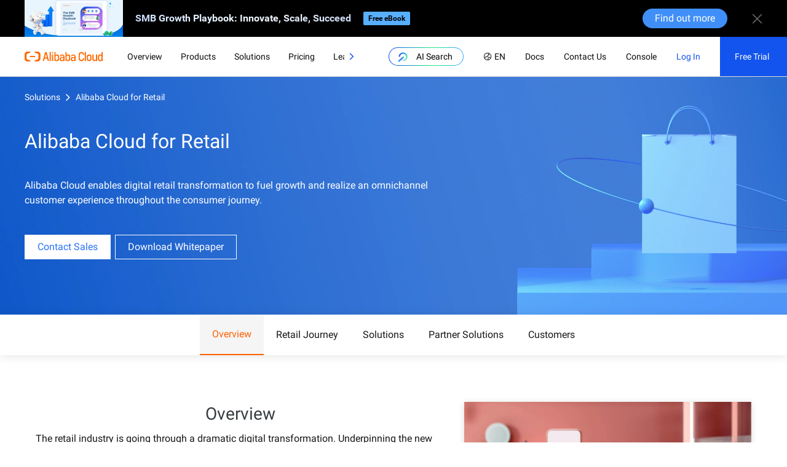

--- FILE ---
content_type: text/html; charset=utf-8
request_url: https://www.alibabacloud.com/en/solutions/retail?_p_lc=1
body_size: 27521
content:
<!doctype html><html lang="en" loc="intl"><head>
  <meta charset="utf-8">
  <title>Retail Solutions: Online and Offline Integration - Alibaba Cloud</title>
  <meta name="keywords" content="retail, retail industry, digital transformation, cloud solutions">
  <meta name="description" content="Alibaba Cloud utilizes the cloud solutions, big data and AI technologies to redefine retail business, and helps the retail industry to enable digital transformation. ">
  
  <meta name="spm-id" content="a3c0i">
  <meta name="ahot-aplus" content="1">
  <meta name="aplus-rate-ahot" content="0.3">
    
    <meta name="aplus-rhost-v" content="sg.mmstat.com">
    <meta name="aplus-rhost-g" content="sg.mmstat.com/alicloud">
    
  
  <meta property="page:id" content="76283">
  <meta name="it " content="webkit">
  <meta http-equiv="X-UA-Compatible" content="IE=edge,chrome=1">
  <meta name="renderer" content="webkit">
  <meta name="force-rendering" content="webkit">
  <meta http-equiv="Cache-Control" content="no-siteapp">
  <meta name="viewport" content="width=device-width,initial-scale=1">
  <link rel="dns-prefetch" href="//g.alicdn.com">
  <link rel="dns-prefetch" href="//img.alicdn.com">
  <link rel="dns-prefetch" href="//assets.alicdn.com">
  <link rel="dns-prefetch" href="//sg.mmstat.com">
  <link rel="dns-prefetch" href="//gw.alicdn.com">
  <link rel="preconnect" href="//g.alicdn.com">
  <link rel="preconnect" href="//img.alicdn.com">
  <link rel="preconnect" href="//assets.alicdn.com">
  <link rel="preconnect" href="//gw.alicdn.com">
  
  <meta name="kloud:supported-langs" content="en,zh,ko,tc,de,fr,ja,id,th,vi,ru,es,tr">
  
  
  <meta property="og:title" content="Retail Solutions - Alibaba Cloud">
  <meta property="og:type" content="website">
  <meta property="og:description" content="Alibaba Cloud enables digital retail transformation to fuel growth and realize an omnichannel customer experience.">
  <meta property="og:url" content="https://www.alibabacloud.com/solutions/retail">
  <meta property="og:site_name" content="AlibabaCloud">
  
  <meta property="og:image" content="https://img.alicdn.com/imgextra/i4/O1CN01JQwn081KFPyzRzwT2_!!6000000001134-0-tps-1201-630.jpg_.webp">
  <meta property="og:image:type" content="image/jpg">
  <meta property="og:image:width" content="1200">
  <meta property="og:image:height" content="630">
  
  <meta property="twitter:title" content="Retail Solutions - Alibaba Cloud">
  <meta property="twitter:creator" content="AlibabaCloud">
  <meta property="twitter:card" content="summary_large_image">
  <meta property="twitter:description" content="Alibaba Cloud enables digital retail transformation to fuel growth and realize an omnichannel customer experience.">
  <meta property="twitter:image:src" content="https://img.alicdn.com/imgextra/i4/O1CN01JQwn081KFPyzRzwT2_!!6000000001134-0-tps-1201-630.jpg_.webp">
  <meta property="twitter:image:width" content="1200">
  <meta property="twitter:image:height" content="630">
  
  
  
  <link rel="preload" as="style" href="//g.alicdn.com/alicloud-components/??alicloud-ui3/0.1.5/acUI.css,acApp/0.0.6/app.css,/intl/0.3.5/css/en-us/index.css">
  <link rel="preload" as="script" href="https://g.alicdn.com/alicloud-components/??kloud/0.1.29/vendor/requirejs/require.js,kloud/0.1.29/vendor/jquery/jquery.min.js,alicloud-ui3/0.0.14/acUI.js,acApp/0.3.5/app.js">
  <link rel="preload" href="//g.alicdn.com/hmod/??alicloud-homon-nav-v3/0.0.148/index-pc.css,ace-alicloud-footer/0.0.57/index-pc.css,alicloud-solution-banner/0.0.144/index-pc.css,alicloud-solution-nav/0.0.174/index-pc.css,alicloud-solution-overview/0.0.68/index-pc.css,alicloud-solution-btn/0.0.15/index-pc.css,alicloud-solution-structure-infrastructure-title/0.0.22/index-pc.css,widget-drawio-viewer/0.0.3/index-pc.css,alicloud-financial-solution/0.0.25/index-pc.css,alicloud-china-gateway-ecosystem/0.0.1/index-pc.css,wb-alicloud-solution-stories2__0-0-16/0.0.31/index-pc.css,alicloud-solution-resources/0.0.18/index-pc.css,alicloud-solution-bottom/0.0.22/index-pc.css,alicloud-wjw-style-handle/0.0.7/index-pc.css" as="style">
  
  <link rel="preload" as="style" href="//at.alicdn.com/t/font_274588_3h2v001vxq2.css"><link rel="preload" as="style" href="//g.alicdn.com/fund/alicloud-plugin-drawio-tooltip/0.0.4/css/index.min.css">
  
  
  <link rel="preload" as="script" href="//g.alicdn.com/??aliyun/dblx/0.2.9/requirejs-conflict-release.js,aliyun/dblx/0.2.9/polyfill-es6.js,code/lib/react/16.8.1/umd/react.production.min.js,code/lib/react-dom/16.8.1/umd/react-dom.production.min.js,aliyun/dblx/0.2.9/requirejs-conflict-recover.js">
  
  
    
      
        <base href="https://www.alibabacloud.com/">
      
    
    <style>
      .alicloud-page .show-for-reseller{
        display: none !important;
      }
    </style>
    <link rel="shortcut icon" href="https://img.alicdn.com/tfs/TB1ugg7M9zqK1RjSZPxXXc4tVXa-32-32.png_.webp">
  
  <style>
    body .hmod-ace-alicloud-homon-nav .alicloud-header {background: transparent;}
    .lang-wrap-tip{
      position: absolute;
      top:60px;
      left: 0;
      right: 0;
      z-index: 99;
    }
    body .contact-us .contact-us-link,body .contact-us .contact-us-link:hover{
      background-color: #FF6A00;
    }
    body #backToTop,body #backToTop:hover{
      color: #FF6A00;
    }
  </style>
  
  <script type="text/javascript">
    var $env = "production";
    var $needCheckTruste=true;
    var $footerColorMode="";
    var $debugWhIsDefaultLang="";
    var $debugRawlanguage="en";
    var $debugDatalanguage="en";
  
  
    
    
    
    
  </script>
  
  <link href="//g.alicdn.com/alicloud-components/??alicloud-ui3/0.1.5/acUI.css,acApp/0.0.6/app.css,/intl/0.3.5/css/en-us/index.css" rel="stylesheet">
  <script src="https://g.alicdn.com/alicloud-components/??kloud/0.1.29/vendor/requirejs/require.js,kloud/0.1.29/vendor/jquery/jquery.min.js,alicloud-ui3/0.0.14/acUI.js,acApp/0.3.5/app.js"></script>
  <link href="//g.alicdn.com/hmod/??alicloud-homon-nav-v3/0.0.148/index-pc.css,ace-alicloud-footer/0.0.57/index-pc.css,alicloud-solution-banner/0.0.144/index-pc.css,alicloud-solution-nav/0.0.174/index-pc.css,alicloud-solution-overview/0.0.68/index-pc.css,alicloud-solution-btn/0.0.15/index-pc.css,alicloud-solution-structure-infrastructure-title/0.0.22/index-pc.css,widget-drawio-viewer/0.0.3/index-pc.css,alicloud-financial-solution/0.0.25/index-pc.css,alicloud-china-gateway-ecosystem/0.0.1/index-pc.css,wb-alicloud-solution-stories2__0-0-16/0.0.31/index-pc.css,alicloud-solution-resources/0.0.18/index-pc.css,alicloud-solution-bottom/0.0.22/index-pc.css,alicloud-wjw-style-handle/0.0.7/index-pc.css" rel="stylesheet">
  
  <link rel="stylesheet" href="//at.alicdn.com/t/font_274588_3h2v001vxq2.css"><link rel="stylesheet" href="//g.alicdn.com/fund/alicloud-plugin-drawio-tooltip/0.0.4/css/index.min.css">
  
  
  <script src="//g.alicdn.com/??aliyun/dblx/0.2.9/requirejs-conflict-release.js,aliyun/dblx/0.2.9/polyfill-es6.js,code/lib/react/16.8.1/umd/react.production.min.js,code/lib/react-dom/16.8.1/umd/react-dom.production.min.js,aliyun/dblx/0.2.9/requirejs-conflict-recover.js"></script>
  
  
<link rel="canonical" href="https://www.alibabacloud.com/en/solutions/retail?_p_lc=1">
<link rel="alternate" href="https://www.alibabacloud.com/en/solutions/retail?_p_lc=1" hreflang="en">
<link rel="alternate" href="https://www.alibabacloud.com/zh/solutions/retail?_p_lc=1" hreflang="zh">
<link rel="alternate" href="https://www.alibabacloud.com/tc/solutions/retail?_p_lc=1" hreflang="tc">
<link rel="alternate" href="https://www.alibabacloud.com/ko/solutions/retail?_p_lc=1" hreflang="ko">
<link rel="alternate" href="https://www.alibabacloud.com/th/solutions/retail?_p_lc=1" hreflang="th">
<link rel="alternate" href="https://www.alibabacloud.com/id/solutions/retail?_p_lc=1" hreflang="id">
<link rel="alternate" href="https://www.alibabacloud.com/ja/solutions/retail?_p_lc=1" hreflang="ja">
<link rel="alternate" href="https://www.alibabacloud.com/es/solutions/retail?_p_lc=1" hreflang="es">
<link rel="alternate" href="https://www.alibabacloud.com/vi/solutions/retail?_p_lc=1" hreflang="vi"></head>
<body data-spm="11506534">
<script type="text/javascript">(function (d) {var r=function(n){return n&&"string"==typeof n?function(r){var t=n.match(new RegExp(r+"=([^;]*)"));return t?t[1]:""}:function(){return""}}(document.cookie);var t=d.createElement("script");t.type="text/javascript";t.async=true;t.id="tb-beacon-aplus";t.setAttribute("exparams","category=&uidaplus="+r('login_aliyunid')+"&aplus&yunid="+r('login_aliyunid')+"&yunpk="+r('login_aliyunid_pk')+"&channel=q90OM7ShGiAu7R46mokKnjzyO6z7WUzVjzQhEe3EuuU%253D&cps=");t.src="//assets.alicdn.com/g/alilog/mlog/aplus_int.js";d.getElementsByTagName("head")[0].appendChild(t);})(document);</script>


  <script src="https://g.alicdn.com/alicloud-components/wei-app/0.0.12/js/index.js"></script>


  
  
    





<div class="alicloud-section hmod-alicloud-homon-nav-v3" id="J_9556232360" data-uuid="" data-module-id="9556232360" data-rmc-id="9556232360" data-id="9556232360" data-name="hmod-alicloud-homon-nav-v3" data-version="0.0.148" data-cfg-id="" data-spm="9556232360">
    
    
    









<div class="alicloud-home-top-banner" id="alicloud-home-top-banner">
	<div class="module-wrap">
		<div class="home-index-banner">
			<div class="home-index-banner-content">
        
          
          

<div class="alicloud-widget" id="J_r6791778070" data-uuid="9556232360" data-spm="r6791778070" data-device="pc" data-component-version="" data-component-name="hmod-alicloud-content-render" data-source-id="15" data-source-visable="true" data-source-data='{"exposureSpaceId":"15","exposureSpace":{"exposureSpaceId":"15","moduleName":"hmod-alicloud-content-render","moduleVersion":"0.0.4"},"exposurePlanId":"2026012809580200001","exposurePlanVersion":"0","exposurePlanIdVersion":"2026012809580200001V0","exposurePlanName":"FY26-2026-0128-SMB Growth Playbook-顶通","contentInstances":[{"contentId":"2026011210003700001","contentIdVersion":"2026011210003700001V1","contentName":"FY26-2026-0112-SMB Growth Playbook-顶通","moduleName":"hmod-alicloud-resource_top_banner_1440_60","moduleVersion":"0.0.55","rawData":"{\"cssStyle_btnHerf\":\"https://www.alibabacloud.com/campaign/smb-growth-playbook?utm_content=g_1000408439\",\"material_text_tagText1\":\"2026011209521300001V0\",\"cssStyle_tagBg1\":\"#59AFFF\",\"cssStyle_target\":\"New Blank Tab Page\",\"material_pic_logo\":\"2026011209532800001V0\",\"type\":\"图文版顶通\",\"cssStyle_btnHoverBg\":\"#317CDF\",\"cssStyle_btnBg\":\"#408FF8\",\"material_text_title\":\"2026011209485100001V0\",\"material_link_url\":\"2026011209524700001V0\",\"cssStyle_btnTarget\":\"_blank\",\"cssStyle_closeIcon\":\"https://img.alicdn.com/imgextra/i1/O1CN01Lq1Nzs1YYZ49miVq5_!!6000000003071-2-tps-42-42.png\",\"cssStyle_endTime\":\"2026-2-2 10:00:00\",\"cssStyle_titleColor\":\"0deg, #D6E8FF, #F4FAFF, #CADAF9\",\"material_text_btnText\":\"2026011209503400001V0\"}","materials":[{"materialIdVersion":"2026011209524700001V0","materialName":null,"materialValue":"https://www.alibabacloud.com/campaign/smb-growth-playbook?utm_content=g_1000408439&tagging_info=content.material_2026011209524700001V0"},{"materialIdVersion":"2026011209532800001V0","materialName":null,"materialValue":"https://img.alicdn.com/imgextra/i3/O1CN019omwQM1Z5Xx37h31z_!!6000000003143-2-tps-320-120.png_.webp"},{"materialIdVersion":"2026011209503400001V0","materialName":null,"materialValue":"Find out more"},{"materialIdVersion":"2026011209521300001V0","materialName":null,"materialValue":"Free eBook"},{"materialIdVersion":"2026011209485100001V0","materialName":null,"materialValue":"SMB Growth Playbook: Innovate, Scale, Succeed"}]}]}' data-rawdata="&quot;{\&quot;countLine\&quot;:1,\&quot;count\&quot;:1}&quot;">
  <div id="J_r6791778070_container">
    <script>
      window.loadSingleWeiAppWidget && window.loadSingleWeiAppWidget("J_r6791778070")
    </script>
  </div>
  
  
  
    <div class="hmod-alicloud-top-banner-skeleton alicould-widget-alps-skeleton" data-skeleton-version="0.0.11">
      <style>
         
        .alicloud-home-top-banner .closed-banner{display:none}.hmod-alicloud-top-banner-skeleton{box-sizing:border-box;background:#000}.hmod-alicloud-top-banner-skeleton .container{display:flex;justify-content:space-between}@media (max-width:1199px){.hmod-alicloud-top-banner-skeleton .container{width:100%}}@media (max-width:992px){.hmod-alicloud-top-banner-skeleton .container{padding:0}}.hmod-alicloud-top-banner-skeleton .wrapper_left{flex:auto}.hmod-alicloud-top-banner-skeleton .wrapper_left,.hmod-alicloud-top-banner-skeleton .wrapper_right{display:flex;align-items:center}.hmod-alicloud-top-banner-skeleton .left_logo{width:160px;height:60px;flex:none;background:#ededed}@media (max-width:768px){.hmod-alicloud-top-banner-skeleton .left_logo{width:80px}}.hmod-alicloud-top-banner-skeleton .left_content{height:60px;display:flex;align-items:center;flex-wrap:wrap;overflow:hidden}@media (max-width:440px){.hmod-alicloud-top-banner-skeleton .left_content{display:initial}}.hmod-alicloud-top-banner-skeleton .left_content-title{width:260px;height:22px;margin:0 20px;background:#ededed}@media (max-width:806px){.hmod-alicloud-top-banner-skeleton .left_content-title{height:40px;width:195px}}@media (max-width:780px){.hmod-alicloud-top-banner-skeleton .left_content-title{height:100%;width:120px}}@media (max-width:776px){.hmod-alicloud-top-banner-skeleton .left_content-title{width:250px;height:22px}}@media (max-width:440px){.hmod-alicloud-top-banner-skeleton .left_content-title{width:150px;height:18px;margin-bottom:4px;margin-top:10px}}.hmod-alicloud-top-banner-skeleton .left_content-titleTwo{display:none;background:#ededed;width:60px;height:18px;margin:0 20px}@media (max-width:440px){.hmod-alicloud-top-banner-skeleton .left_content-titleTwo{display:block}}.hmod-alicloud-top-banner-skeleton p.effective,.hmod-alicloud-top-banner-skeleton p.specicl{background:#ededed;height:22px;margin:0 10px 0 0;border-radius:2px}.hmod-alicloud-top-banner-skeleton p.effective{width:60px}.hmod-alicloud-top-banner-skeleton p.specicl{width:120px}.hmod-alicloud-top-banner-skeleton .countdown{background:#ededed;width:200px;height:22px}@media (max-width:776px){.hmod-alicloud-top-banner-skeleton .countdown{display:none}}.hmod-alicloud-top-banner-skeleton .price{background:#ededed;width:135px;height:22px;margin-left:20px}@media (max-width:776px){.hmod-alicloud-top-banner-skeleton .price{display:none}}.hmod-alicloud-top-banner-skeleton .buyBtn{background:#ededed;width:92px;height:32px;border-radius:16px;margin:0 40px 0 20px}@media (max-width:992px){.hmod-alicloud-top-banner-skeleton .buyBtn{margin:0 10px 0 20px}}@media (max-width:890px){.hmod-alicloud-top-banner-skeleton .buyBtn{margin:0 10px;width:80px}}.hmod-alicloud-top-banner-skeleton .closeImg{background:#ededed;width:17px;height:17px}@media (max-width:992px){.hmod-alicloud-top-banner-skeleton .closeImg{display:none}}@media (max-width:1366px){.hmod-alicloud-top-banner-skeleton p.specicl{display:none}}@media (max-width:1200px){.hmod-alicloud-top-banner-skeleton p.effective{display:none}}
      </style>
      
      <div class="J_tb_lazyload wrapper">
  <div class="container">
    <div class="wrapper_left">
      <div class="left_logo"></div>
      <div class="left_content">
        <div class="left_content-title"></div>
        <div class="left_content-titleTwo"></div>
        <p class="effective"></p>
        <p class="specicl"></p>
      </div>
    </div>

    <div class="wrapper_right">
      <div class="countdown"></div>
      <div class="price"></div>
      <div class="buyBtn"></div>
      <div class="closeImg"></div>
    </div>
  </div>
</div>

    </div>
  
</div>


        
			</div>
		</div>
	</div>
</div>


<style>
.hmod-alicloud-homon-nav-v3 .alicloud-top-text-box{
  background-color:;
}
.hmod-alicloud-homon-nav-v3 .alicloud-header-v3 .header-search .dropdown-menu,
.hmod-alicloud-homon-nav-v3 .alicloud-header-v3 .dropdown-menu{
  background-color:;
}
.hmod-alicloud-homon-nav-v3 .navbar-fixed-dropdown-menu .tab-menu-bg,
.hmod-alicloud-homon-nav-v3 .navbar-fixed-dropdown-menu .dropdown-menu-4 .tab-menu .tab-menu-all,
.hmod-alicloud-homon-nav-v3 .navbar-fixed-dropdown-menu .dropdown-menu-5 .tab-menu .tab-menu-all{
  background-color:#fff;
}
.hmod-alicloud-homon-nav-v3 .alicloud-header-navs .navbar-fixed-dropdown-menu
{
  background-color:#fff;
}
.hmod-alicloud-homon-nav-v3 .navbar-fixed-dropdown-menu .ap-wrap{
  background-color:#fff;
}

.hmod-alicloud-homon-nav-v3 .navbar-fixed-dropdown-menu .tab-menuDiv::-webkit-scrollbar-thumb,
.hmod-alicloud-homon-nav-v3 .tab-pane::-webkit-scrollbar-thumb{
  background-color:;
}
.hmod-alicloud-homon-nav-v3 .dropdown-menu-4 .nav-product-search,
.hmod-alicloud-homon-nav-v3 .dropdown-menu-5 .nav-product-search,
.hmod-alicloud-homon-nav-v3 .dropdown-menu-4 .nav-solution-search,
.hmod-alicloud-homon-nav-v3 .dropdown-menu-5 .nav-solution-search{
  background-color:;
}
@media (max-width: 1200px){
  .hmod-alicloud-homon-nav-v3 .alicloud-header-v3 .navbar-nav.alicloud-nav-right .header-search{
    background-color:;
  }
}
.hmod-alicloud-homon-nav-v3 .navbar-inverse .navbar-toggle:focus,
.hmod-alicloud-homon-nav-v3 .navbar-inverse .navbar-toggle:hover{
  background-color:;
}
.hmod-alicloud-homon-nav-v3 .navbar-mobile,
.hmod-alicloud-homon-nav-v3 .navbar-mobile .login-item-nav a{
  background-color:;
}
.hmod-alicloud-homon-nav-v3 .navbar-mobile ul.nav-body li.level-2{
  background-color:;
}
.hmod-alicloud-homon-nav-v3 .navbar-mobile ul.nav-body li.level-3{
  background-color:;
}
.hmod-alicloud-homon-nav-v3 .navbar-mobile ul.nav-body li.level-4{
  background-color:;
}
</style>
<header class="navbar navbar-inverse alicloud-header-v3" role="navigation" data-path="/wow/cab/intl/solutions/retail">
	<div class="alicloud-header-navs" style="background-color:">
    <div class="navbar-fixed-dropdown-mask" style="display: none;"></div>
		<div class="container container-pc container-mobile">
			<div data-toggle="navBarNew" class="alicloud-header-navs-container">
        
				<a href="//www.alibabacloud.com/en" class="navbar-brand" title="Alibaba Cloud">
          <svg xmlns="http://www.w3.org/2000/svg" viewbox="0 0 295.93 37.28">
            <defs><style>.cls-1{fill:#ff6a00;fill:}</style></defs>
            <g id="图层_2" data-name="图层 2"><g id="图层_1-2" data-name="图层 1">
            <rect class="cls-1" x="19.94" y="16.3" width="19.92" height="4.49" />
            <path class="cls-1" d="M49.84,0H36.66l3.18,4.5,9.61,3a4.15,4.15,0,0,1,2.9,4V25.84h0a4.17,4.17,0,0,1-2.9,4l-9.61,2.94-3.18,4.5H49.84a9.94,9.94,0,0,0,9.95-10V10A10,10,0,0,0,49.84,0Z" />
            <path class="cls-1" d="M10,0H23.14L20,4.5l-9.61,3a4.16,4.16,0,0,0-2.91,4V25.84h0a4.18,4.18,0,0,0,2.91,4L20,32.78l3.18,4.5H10a10,10,0,0,1-10-10V10A10,10,0,0,1,10,0Z" />
            <path class="cls-1" d="M221.19,26a5.91,5.91,0,0,1-11.81,0V11.78a5.91,5.91,0,0,1,11.81,0V12h4.52v-.17a10.43,10.43,0,0,0-20.85,0V26a10.42,10.42,0,0,0,20.84,0v-.19h-4.52Z" />
            <path class="cls-1" d="M244.67,10.69a8.92,8.92,0,0,0-9,8.45v8.73a9,9,0,0,0,17.91,0V19.13A8.9,8.9,0,0,0,244.67,10.69Zm4.43,16.67a4.43,4.43,0,1,1-8.86,0V19.65a4.43,4.43,0,1,1,8.86,0Z" />
            <rect class="cls-1" x="227.95" y="1.48" width="4.5" height="34.28" />
            <rect class="cls-1" x="103.81" y="10.69" width="4.5" height="25.07" /><rect class="cls-1" x="94.81" y="1.48" width="4.5" height="34.28" />
            <path class="cls-1" d="M83.45,1.48H77.9L68.8,35.71v0h4.49l2.42-9.1,10,0,2.41,9v0h4.49L83.45,1.5Zm1,20.72H76.89L80.67,8Z" />
            <path class="cls-1" d="M270.27,27.83a4.44,4.44,0,1,1-8.88,0V10.69h-4.51V28.57A7.76,7.76,0,0,0,266.94,36a6.21,6.21,0,0,0,1.24-.51,7.7,7.7,0,0,0,1.87-1.35l.2-.19v1.84h4.54V10.69h-4.52Z" />
            <rect class="cls-1" x="103.81" y="1.48" width="4.5" height="4.51" /><path class="cls-1" d="M122.93,10.66a7.72,7.72,0,0,0-5.42,2.22l-.19.19V1.48h-4.51V35.76h4.51V33.92l.19.19a7.76,7.76,0,0,0,13.18-5.54V18.42A7.77,7.77,0,0,0,122.93,10.66Zm3.31,8.58v8.51a4.45,4.45,0,1,1-8.9,0V19.24a4.45,4.45,0,1,1,8.9,0Z" />
            <path class="cls-1" d="M164.89,10.66a7.72,7.72,0,0,0-5.43,2.22l-.19.19V1.48h-4.5V35.76h4.5V33.92l.19.19a7.76,7.76,0,0,0,13.18-5.54V18.42A7.77,7.77,0,0,0,164.89,10.66Zm3.3,8.58v8.5a4.45,4.45,0,1,1-8.9,0v-8.5a4.45,4.45,0,1,1,8.9,0Z" />
            <path class="cls-1" d="M291.42,1.48V13.07l-.19-.19a7.75,7.75,0,0,0-13.18,5.54V28.6a7.76,7.76,0,0,0,13.18,5.51l.19-.19v1.84h4.51V1.48Zm0,17.76v8.5a4.45,4.45,0,1,1-8.9,0v-8.5a4.45,4.45,0,1,1,8.9,0Z" />
            <path class="cls-1" d="M151.53,19.17a7.51,7.51,0,0,0-.09-.88l0-.12a9.2,9.2,0,0,0-1.54-3.76,8.79,8.79,0,0,0-6.69-3.73l-.52,0A9,9,0,0,0,133.83,18v0h4.42v0a4.45,4.45,0,0,1,4.35-3.59A4.46,4.46,0,0,1,147,18.69v2.1h-6.39a7.75,7.75,0,0,0-2,15.25l.12,0,.43.1.54.08h.11a10.9,10.9,0,0,0,1.17.06,8.5,8.5,0,0,0,2.71-.39,7.61,7.61,0,0,0,3.07-1.85l.2-.19v1.84h4.5v-3h0Zm-10.06,5H147v3.17a5,5,0,0,1-4.09,4.92,4.47,4.47,0,0,1-1,.12,4.52,4.52,0,0,1-2.28-.64,4.79,4.79,0,0,1-.58-.37,4.5,4.5,0,0,1-.69-.69l-.05-.06a4,4,0,0,1,3.19-6.45Z" />
            <path class="cls-1" d="M193.54,19.19a7.51,7.51,0,0,0-.09-.88l0-.12a9.16,9.16,0,0,0-1.54-3.75,8.85,8.85,0,0,0-6.69-3.74h-.52A9,9,0,0,0,175.84,18v0h4.41v0a4.43,4.43,0,0,1,8.78.68v2.1h-6.4a7.75,7.75,0,0,0-1.95,15.25l.12,0,.43.1.54.08h.11a10.82,10.82,0,0,0,1.17.07,8.5,8.5,0,0,0,2.71-.39,7.84,7.84,0,0,0,3.07-1.85l.2-.19v1.84h4.5v-3h0Zm-10.06,5H189V27.4a5,5,0,0,1-4.09,4.92,4.47,4.47,0,0,1-1,.12,4.52,4.52,0,0,1-2.28-.64,3.82,3.82,0,0,1-.58-.37,4.57,4.57,0,0,1-.7-.69l0-.06a3.94,3.94,0,0,1-.83-2.42A4,4,0,0,1,183.48,24.23Z" />
            </g></g>
          </svg>
				</a>
				
        <div class="alicloud-nav-list-wrap">
          <div class="alicloud-nav-ul">
            <ul class="nav navbar-nav alicloud-nav-list">
              
              
                
                
                
                  <li class="" data-toggle="navBarMenuNew" data-target="#dropdown-menu-bh-0">
                    <a href="javascript:;" class="normal-cursor" target="_self">Overview</a>
                  </li>
                
              
                
                  <li data-toggle="navBarMenuNew" id="navBarMenu-newProduct" data-target="#dropdown-menu-bh-product">
                    <a href="javascript:;" class="normal-cursor" target="_self">Products</a>
                  </li>
                
                
                  <li data-toggle="navBarMenuNew" id="navBarMenu-newSolution" data-target="#dropdown-menu-bh-solution">
                    <a href="javascript:;" class="normal-cursor" target="_self">Solutions</a>
                  </li>
                
                
                  <li class="" data-toggle="navBarMenuNew" data-target="#dropdown-menu-bh-1">
                    <a href="javascript:;" class="normal-cursor" target="_self">Pricing</a>
                  </li>
                
              
                
                
                
                  <li class="" data-toggle="navBarMenuNew" data-target="#dropdown-menu-bh-2">
                    <a href="javascript:;" class="normal-cursor" target="_self">Learn</a>
                  </li>
                
              
                
                
                
                  <li class="" data-toggle="navBarMenuNew" data-target="#dropdown-menu-bh-3">
                    <a href="javascript:;" class="normal-cursor" target="_self">Partners</a>
                  </li>
                
              
                
                
                
                  <li class="last-child" data-toggle="navBarMenuNew" data-target="#dropdown-menu-bh-4">
                    <a href="javascript:;" class="normal-cursor" target="_self">Support</a>
                  </li>
                
              
            </ul>
          </div>
          <div class="slide-arrow">
            <span class="k-iconfont icon-xiajiantou default-status"></span>
          </div>
        </div>
        <div class="navbar-header">
          <button type="button" class="navbar-toggle" data-target="#nav-mobile" aria-expanded="false" aria-controls="navbar">
            <span class="sr-only"></span>
            <svg xmlns="http://www.w3.org/2000/svg" xmlns:xlink="http://www.w3.org/1999/xlink" fill="none" version="1.1" width="16" height="16" viewbox="0 0 16 16"><g><g><path d="M0,1.77961L16,1.77961L16,0L0,0L0,1.77961Z" fill-rule="evenodd" fill="#0D0D0E" fill-opacity="1" /></g><g><path d="M0,8.899149737701416L16,8.899149737701416L16,7.119539737701416L0,7.119539737701416L0,8.899149737701416Z" fill-rule="evenodd" fill="#0D0D0E" fill-opacity="1" /></g><g><path d="M0,16.000003180847166L16,16.000003180847166L16,14.220393180847168L0,14.220393180847168L0,16.000003180847166Z" fill-rule="evenodd" fill="#0D0D0E" fill-opacity="1" /></g></g></svg>
          </button>
				<ul class="nav navbar-nav pull-right alicloud-nav-right " data-toggle="navBarNew">
        
        <li class="ai-search" id="ai-search-form" data-ai="true">
          <div class="ai-search-btn" data-muninn-peg="ai_search_trigger|search">
            <i class="ai-search-btn-icon"></i>
            <span class="text">AI Search</span>
          </div>
          <div id="ai-dropdown-search" class="dropdown-menu ai-dropdown-search" data-aisearch="{&quot;aisearchShow&quot;:&quot;show&quot;,&quot;searchDropdownVersion&quot;:&quot;0.0.8&quot;,&quot;text&quot;:&quot;AI Search&quot;,&quot;placeHolder&quot;:&quot;Ask away. Your AI answers await.&quot;,&quot;name&quot;:&quot;k&quot;,&quot;clear&quot;:&quot;clear&quot;,&quot;product&quot;:&quot;Products&quot;,&quot;solution&quot;:&quot;Solutions&quot;,&quot;keyword&quot;:&quot;Keywords&quot;,&quot;wantToKnow&quot;:&quot;Get Started with These&quot;,&quot;noResultTitle&quot;:&quot;We couldn't find any matches. Try another search?&quot;,&quot;wantToknowList&quot;:[{&quot;text&quot;:&quot;What are Alibaba Cloud's main products and services?&quot;},{&quot;text&quot;:&quot;What ECS instance types and billing methods are available?&quot;},{&quot;text&quot;:&quot;How do I accelerate my website with Alibaba Cloud CDN?&quot;},{&quot;text&quot;:&quot;How do I ensure data security on Alibaba Cloud?&quot;},{&quot;text&quot;:&quot;How can I use Alibaba Cloud's AI and machine learning services?&quot;}],&quot;oldSearchPagelist&quot;:[]}" data-productdefaultkey="[{&quot;text&quot;:&quot;Elastic Compute Service&quot;,&quot;url&quot;:&quot;https://www.alibabacloud.com/product/ecs&quot;},{&quot;text&quot;:&quot;Object Storage Service (OSS)&quot;,&quot;url&quot;:&quot;https://www.alibabacloud.com/product/object-storage-service&quot;},{&quot;text&quot;:&quot;PolarDB&quot;,&quot;url&quot;:&quot;https://www.alibabacloud.com/product/polardb&quot;}]" data-solutiondefaultkey="[{&quot;text&quot;:&quot;Financial Services&quot;,&quot;url&quot;:&quot;https://www.alibabacloud.com/solutions/financial/index&quot;},{&quot;text&quot;:&quot;Superapp Solution with EMAS&quot;,&quot;url&quot;:&quot;https://www.alibabacloud.com/solutions/superapp&quot;},{&quot;text&quot;:&quot;Alibaba DChain for Supply Chain Planning&quot;,&quot;url&quot;:&quot;https://www.alibabacloud.com/solutions/supply-chain/dchain&quot;}]">
          </div>
        </li>
        
        
          <li class="ai-search-assistant" id="ai-search-assistant-form">
            <div class="universal-nav-ai-assistant" data-muninn-peg="nav-aliyun">
              <div class="universal-aliyun-ai-assistant">
                <div class="universal-ai-assistant-logo-icon" style="--mode-nav-ai-assistant-bg-img:url(https://img.alicdn.com/imgextra/i4/O1CN012X1Rxl1clAgB5waMK_!!6000000003640-2-tps-52-52.png)">
                  <img class="universal-ai-assistant-logo-icon-img" src="https://img.alicdn.com/imgextra/i2/O1CN01bYc1m81RrcSAyOjMu_!!6000000002165-54-tps-60-60.apng_.webp" loading="lazy">
                </div>
                
              </div>
            </div>
          </li>
        
				<li class="mobile-my-button">
					<a href="javascript:void(0);" class="logged non-bg">
            <img class="mobile-login-icon" src="https://img.alicdn.com/imgextra/i1/O1CN016NROhq1dAMYL8gU73_!!6000000003695-2-tps-44-44.png_.webp">
					</a>
					
					<a href="//account.alibabacloud.com/login/login.htm" target="_self" class="unlogged non-bg callback" rel="nofollow">
            <img class="mobile-unLogin-icon" src="https://img.alicdn.com/imgextra/i1/O1CN011O2J5m1Y6dFQGSL2r_!!6000000003010-2-tps-32-32.png_.webp">
					</a>
					
				</li>
        <li class="lang-locale-wrap" id="lang-locale-wrap" data-toggle="navBarMenuNew" data-leavetohide="true" data-languagetext="Language" data-localetext="Locale">
					<a href="javascript:void(0);" onclick="return false;" data-toggle="dropdown" class="J-change-lang"></a>
					<div class="lang-locale-menu" id="lang-locale-menu">
            <div class="lang-menu"></div>
            <div class="locale-menu"></div>
          </div>
				</li>
        
				<li class="documents-item">
					<a href="https://www.alibabacloud.com/help/" target="_blank" data-muninn-peg="navigation_docs">
          Docs
          </a>
				</li>
				
         
				<li class="contact-sales">
					<a href="https://www.alibabacloud.com/contact-sales" target="_blank" data-muninn-peg="navigation_contactus">
          Contact Us
          </a>
				</li>
				
        
          <li class="console-item">
            <a href="https://home.console.alibabacloud.com/" target="_blank" data-muninn-peg="navigation_console">
            Console
            </a>
          </li>
        
				
          <li id="login" class="logged animationBtn logged-btn" data-toggle="navBarMenuNew">
						<a href="" rel="nofollow" class="logged-head" title="">
						</a>
						<ul class="dropdown-menu logged-dropdown-menu">
							
							  <li><a href="https://account-console.alibabacloud.com/#/secure" rel="nofollow" class="border-bottom" data-muninn-peg="account_dropdown_entry">Account Center</a></li>
							
							  <li><a href="https://usercenter2-intl.console.alibabacloud.com/billing/#/account/overview" rel="nofollow" class="" data-muninn-peg="account_dropdown_billing">Billing</a></li>
							
							  <li><a href="//notifications-intl.console.alibabacloud.com" rel="nofollow" class="" data-muninn-peg="account_dropdown_message">Messages<span id="message-count"></span></a></li>
							
							  <li><a href="https://smartservice.console.alibabacloud.com/service/list" rel="nofollow" class="" data-muninn-peg="account_dropdown_ticket">Tickets<span id="ticket-count"></span></a></li>
							
							  <li><a href="https://cart.alibabacloud.com" rel="nofollow" class="" data-muninn-peg="account_dropdown_cart">Cart</a></li>
							
							  <li><a href="https://www.alibabacloud.com/referral" rel="nofollow" class="" data-muninn-peg="account_dropdown_referral">Referral Program<span id="message-number">New</span></a></li>
							
							  <li><a href="https://account.alibabacloud.com/logout/logout.htm" rel="nofollow" class="logout" data-muninn-peg="account_dropdown_logout">Log Out</a></li>
							
						</ul>
					</li>
          <li id="logout-layer" class="moible-header-search">
            
              <a href="https://account-console.alibabacloud.com/#/secure" rel="nofollow" class="border-bottom row" data-muninn-peg="account_dropdown_entry">
                <div class="btn btn-outline">Account Center</div>
                 
                    <span class="mobile-btn-icon">
                      <svg xmlns="http://www.w3.org/2000/svg" xmlns:xlink="http://www.w3.org/1999/xlink" fill="none" version="1.1" width="14" height="14" viewbox="0 0 14 14"><defs><clippath id="master_svg0_101_83808"><rect x="0" y="0" width="14" height="14" rx="0" /></clippath></defs><g clip-path="url(#master_svg0_101_83808)"><g><g><path d="M5.48229215625,11.9927876953125L4.74893844625,11.2594376953125L8.60058515625,7.4077876953125L4.74853515625,3.5557986953125003L5.48188815625,2.8223876953125L10.067295156250001,7.4077876953125L5.48229215625,11.9927876953125Z" fill-rule="evenodd" fill="#1354EE" fill-opacity="1" /></g><g><path d="M8.51947390625,7.4077147265625L4.66748046825,3.5557207265625L5.48229890625,2.7408447265625L10.14916390625,7.4077147265625L5.48270190625,12.0741747265625L4.66782614625,11.2593647265625L8.51947390625,7.4077147265625ZM8.68256390625,7.4078747265625L4.83096990625,11.2595147265625L5.48285890625,11.9114047265625L9.986393906250001,7.4078747265625L5.48245590625,2.9039307265625L4.83056590625,3.5558767265625L8.68256390625,7.4078747265625Z" fill-rule="evenodd" fill="#1354EE" fill-opacity="1" /></g></g></g></svg>
                    </span>
                
              </a>
            
              <a href="https://usercenter2-intl.console.alibabacloud.com/billing/#/account/overview" rel="nofollow" class=" row" data-muninn-peg="account_dropdown_billing">
                <div class="btn btn-outline">Billing</div>
                 
              </a>
            
              <a href="//notifications-intl.console.alibabacloud.com" rel="nofollow" class=" row" data-muninn-peg="account_dropdown_message">
                <div class="btn btn-outline">Messages<span id="message-count"></span></div>
                 
              </a>
            
              <a href="https://smartservice.console.alibabacloud.com/service/list" rel="nofollow" class=" row" data-muninn-peg="account_dropdown_ticket">
                <div class="btn btn-outline">Tickets<span id="ticket-count"></span></div>
                 
              </a>
            
              <a href="https://cart.alibabacloud.com" rel="nofollow" class=" row" data-muninn-peg="account_dropdown_cart">
                <div class="btn btn-outline">Cart</div>
                 
              </a>
            
              <a href="https://www.alibabacloud.com/referral" rel="nofollow" class=" row" data-muninn-peg="account_dropdown_referral">
                <div class="btn btn-outline">Referral Program<span id="message-number">New</span></div>
                 
              </a>
            
              <a href="https://account.alibabacloud.com/logout/logout.htm" rel="nofollow" class="logout row" data-muninn-peg="account_dropdown_logout">
                <div class="btn btn-outline">Log Out</div>
                 
              </a>
            
						<div class="dropdown-my-mask"></div>
					</li>
					<li class="unlogged animationBtn" data-toggle="navBarMenuNew" id="unlogged">
						<a href="//account.alibabacloud.com/login/login.htm" target="_self" class="callback" rel="nofollow">Log In</a>
					</li>
          <li class="unlogged getting-started-btn animationBtn unloggedBox">
            <a href="//account.alibabacloud.com/register/intl_register.htm" data-append-href="oauth_callback" target="_self" data-muninn-peg="navigation_nologin_free trial" class="btn btn-primary btn-lg">Free Trial</a>
          </li>
          <li class="logged getting-started-btn animationBtn loggedBox">
            <a href="https://www.alibabacloud.com/free" target="_self" data-muninn-peg="navigation_login_freetrial" class="btn btn-primary btn-lg">Free Trial</a>
          </li>
          <li class="loggedComplete getting-started-btn animationBtn loggedCompleteBox">
            <a href="https://myaccount.alibabacloud.com/user_info.htm?callback=#/account/basic" target="_blank" data-muninn-peg="navigation_completesignup" class="btn btn-primary btn-lg">Complete Sign Up</a>
          </li>
				
				</ul>
          <div class="btns-wrap">
          
          <div class="getting-started-btn accountBtnBox" style="display: none;">
            <a class="btn btn-primary btn-lg accountBtnText" style="display: inline-block;"></a>
          </div>
        </div>
        </div>
        </div>
			</div>
      <div class="navbar-fixed-dropdown-menu" id="navbar-content-new">
		  </div>
      <div id="ai-multiple-rounds-search" data-muninn-mut="ai_multiple_rounds_search" class="ai-multiple-rounds-dropdown-search" data-aisearch="{&quot;version&quot;:&quot;0.0.9&quot;,&quot;btnText&quot;:&quot;AI Search&quot;,&quot;dropdownData&quot;:{&quot;placeHolder&quot;:&quot;Ask away. Your AI answers await.&quot;,&quot;name&quot;:&quot;k&quot;,&quot;clear&quot;:&quot;clear&quot;,&quot;productText&quot;:&quot;Products&quot;,&quot;solutionText&quot;:&quot;Solutions&quot;,&quot;productHotLists&quot;:[{&quot;text&quot;:&quot;Elastic Compute Service&quot;,&quot;url&quot;:&quot;https://www.alibabacloud.com/product/ecs&quot;},{&quot;text&quot;:&quot;Object Storage Service (OSS)&quot;,&quot;url&quot;:&quot;https://www.alibabacloud.com/product/object-storage-service&quot;},{&quot;text&quot;:&quot;PolarDB&quot;,&quot;url&quot;:&quot;https://www.alibabacloud.com/product/polardb&quot;}],&quot;solutionHotLists&quot;:[{&quot;text&quot;:&quot;Financial Services&quot;,&quot;url&quot;:&quot;https://www.alibabacloud.com/solutions/financial/index&quot;},{&quot;text&quot;:&quot;Superapp Solution with EMAS&quot;,&quot;url&quot;:&quot;https://www.alibabacloud.com/solutions/superapp&quot;},{&quot;text&quot;:&quot;Alibaba DChain for Supply Chain Planning&quot;,&quot;url&quot;:&quot;https://www.alibabacloud.com/solutions/supply-chain/dchain&quot;}],&quot;historyText&quot;:&quot;History&quot;,&quot;viewAllHistoryText&quot;:&quot;View History&quot;},&quot;multipleRoundsData&quot;:{&quot;toolbarTitle&quot;:&quot;AI Assistant&quot;,&quot;searchInput&quot;:{&quot;placeHolder&quot;:&quot;Ask away. Your AI answers await.&quot;,&quot;clear&quot;:&quot;clear&quot;},&quot;revelantLinks&quot;:{&quot;searchingText&quot;:&quot;Searching relevant links...&quot;,&quot;resultText1&quot;:&quot;Found&quot;,&quot;resultText2&quot;:&quot;relevant links&quot;},&quot;texts&quot;:{&quot;showMoreText&quot;:&quot;Show More&quot;,&quot;youText&quot;:&quot;You&quot;,&quot;defaultTag&quot;:&quot;Others&quot;,&quot;sourceText&quot;:&quot;The content is generated by AI,  it may display inaccurate information, we value your input to enhance its quality.&quot;,&quot;stopText&quot;:&quot;[ - Stopped ]&quot;,&quot;stopTextOfNull&quot;:&quot;Search paused. Let me know if you need help or want to explore something else!&quot;,&quot;copySuccess&quot;:&quot;Copied to clipboard&quot;,&quot;callLiveChatText&quot;:&quot;It looks like you could use some help. Connect with a specialist now via live chat.&quot;,&quot;clearHistoryText&quot;:&quot;Clear&quot;,&quot;viewHistoryText&quot;:&quot;View History&quot;,&quot;startNewSessionText&quot;:&quot;Start new conversation&quot;,&quot;newSessionYesText&quot;:&quot;Yes&quot;,&quot;newSessionNoText&quot;:&quot;No, keep current conversation&quot;},&quot;errorData&quot;:{&quot;aiRecapNoResultError&quot;:&quot;No relevant results were found for your query at this time. Try phrasing your question in another way. &quot;,&quot;aiRecapNetworkError&quot;:&quot;The response was interrupted due to a network or connection issue.&quot;,&quot;moreLinksErrorTitle&quot;:&quot;Whooooops!&quot;,&quot;moreLinksErrorDesc&quot;:&quot;It seems like something went wrong. Why not give it another whirl, and we'll see if it works this time?&quot;,&quot;moreLinksErrorGif&quot;:&quot;https://img.alicdn.com/imgextra/i4/O1CN01GjG0k11uamkfMlPRd_!!6000000006054-1-tps-412-224.gif&quot;},&quot;feedback&quot;:{&quot;title&quot;:&quot;May I have your suggestions?&quot;,&quot;placeholder&quot;:&quot;Provide additional feedback&quot;,&quot;desc&quot;:&quot;Thank you very much for your feedback, your submission will be used to improve AI Search.&quot;,&quot;submitText&quot;:&quot;Submit&quot;,&quot;successTip&quot;:&quot;Thank you for providing valuable feedback&quot;,&quot;errorCodes&quot;:[{&quot;code&quot;:&quot;vote.feedback.score.suggestion.same.empty&quot;,&quot;msg&quot;:&quot;Score and comments cannot both be empty when providing feedback.&quot;},{&quot;code&quot;:&quot;resource.vote.feedback.score.invalid&quot;,&quot;msg&quot;:&quot;Invalid feedback score.&quot;},{&quot;code&quot;:&quot;resource.vote.feedback.business.type.invalid&quot;,&quot;msg&quot;:&quot;Invalid business type code for feedback.&quot;}]},&quot;classificationSettings&quot;:{&quot;classifications&quot;:[{&quot;name&quot;:&quot;All&quot;,&quot;value&quot;:&quot;all&quot;},{&quot;name&quot;:&quot;Docs&quot;,&quot;value&quot;:&quot;doc&quot;}],&quot;productSetting&quot;:{&quot;name&quot;:&quot;All Products&quot;,&quot;nameSource&quot;:&quot;All Products&quot;,&quot;productId&quot;:&quot;all&quot;,&quot;placeholder&quot;:&quot;Enter here…&quot;}},&quot;startPageText&quot;:{&quot;title&quot;:&quot;Welcome to Alibaba Cloud<span class='blue-color'>_</span>&quot;,&quot;desc&quot;:&quot;The<img src='https://img.alicdn.com/imgextra/i3/O1CN01LjqUBk1lYeTKNvaxp_!!6000000004831-2-tps-88-88.png'><span class='blue-color'>#1 Cloud platform</span> in APAC, powering businesses in<img src='https://img.alicdn.com/imgextra/i1/O1CN018aoGHn1Fv27bqCiYW_!!6000000000548-2-tps-88-88.png'><span class='blue-color'>190+ countries</span> worldwide.&quot;,&quot;recommendedList&quot;:[{&quot;text&quot;:&quot;Try Free Trial. 1 mil AI tokens and 80+ products.&quot;,&quot;url&quot;:&quot;https://www.alibabacloud.com/free&quot;},{&quot;text&quot;:&quot;Limited offer! 50% off most innovative products&quot;,&quot;url&quot;:&quot;https://www.alibabacloud.com/campaign/benefits&quot;},{&quot;text&quot;:&quot;How can Alibaba Cloud help my business?&nbsp;&quot;}]},&quot;languagePreferenceText&quot;:[{&quot;key&quot;:&quot;en&quot;,&quot;text&quot;:&quot;Detected you're asking in English. Switch to English results?&quot;},{&quot;key&quot;:&quot;zh&quot;,&quot;text&quot;:&quot;检测到您使用简体中文提问，要切换到简体中文结果吗？&quot;},{&quot;key&quot;:&quot;tc&quot;,&quot;text&quot;:&quot;偵測到您使用繁體中文提問，要切換為繁體中文結果嗎？&quot;},{&quot;key&quot;:&quot;ja&quot;,&quot;text&quot;:&quot;日本語で質問されています。日本語の結果に切り替えますか？&quot;}],&quot;externalLinks&quot;:[{&quot;text&quot;:&quot;Free Trial&quot;,&quot;url&quot;:&quot;https://www.alibabacloud.com/free&quot;},{&quot;text&quot;:&quot;Contact Sales&quot;,&quot;url&quot;:&quot;https://www.alibabacloud.com/contact-sales&quot;}]},&quot;searchDropdownVersion&quot;:&quot;0.0.2&quot;,&quot;searchDropdownVersionNew&quot;:&quot;0.0.5&quot;,&quot;splitScreenbBlackList&quot;:[{&quot;path&quot;:&quot;/olympics&quot;},{&quot;path&quot;:&quot;/about&quot;}]}">
      </div>
	</div>

	<div class="navbar-mobile navbar-collapse" id="nav-mobile" tabindex="-1"></div>
  
</header>

<pre id="alicloud-v3-nav-version" style="display: none;">0.0.201</pre>
<pre style="display: none" id="siteList" data-config="[{&quot;text&quot;:&quot;International&quot;,&quot;key&quot;:&quot;intl&quot;,&quot;link&quot;:&quot;//www.alibabacloud.com&quot;,&quot;openTarget&quot;:&quot;_self&quot;,&quot;countrySite&quot;:&quot;intl&quot;,&quot;languages&quot;:[{&quot;text&quot;:&quot;English&quot;,&quot;lang&quot;:&quot;en&quot;,&quot;siteText&quot;:&quot;Intl&quot;,&quot;defaultLang&quot;:true},{&quot;text&quot;:&quot;简体中文&quot;,&quot;lang&quot;:&quot;zh&quot;,&quot;siteText&quot;:&quot;Intl&quot;},{&quot;text&quot;:&quot;繁體中文&quot;,&quot;lang&quot;:&quot;tc&quot;,&quot;siteText&quot;:&quot;Intl&quot;},{&quot;text&quot;:&quot;日本語&quot;,&quot;lang&quot;:&quot;ja&quot;,&quot;siteText&quot;:&quot;Intl&quot;},{&quot;text&quot;:&quot;한국어&quot;,&quot;lang&quot;:&quot;ko&quot;,&quot;siteText&quot;:&quot;Intl&quot;},{&quot;text&quot;:&quot;Deutsch&quot;,&quot;lang&quot;:&quot;de&quot;,&quot;siteText&quot;:&quot;Intl&quot;},{&quot;text&quot;:&quot;Français&quot;,&quot;lang&quot;:&quot;fr&quot;,&quot;siteText&quot;:&quot;Intl&quot;},{&quot;text&quot;:&quot;Bahasa Indonesia&quot;,&quot;lang&quot;:&quot;id&quot;,&quot;siteText&quot;:&quot;Intl&quot;},{&quot;text&quot;:&quot;ไทย&quot;,&quot;lang&quot;:&quot;th&quot;,&quot;siteText&quot;:&quot;Intl&quot;},{&quot;text&quot;:&quot;Pусский&quot;,&quot;lang&quot;:&quot;ru&quot;,&quot;siteText&quot;:&quot;Intl&quot;},{&quot;text&quot;:&quot;Español&quot;,&quot;lang&quot;:&quot;es&quot;,&quot;siteText&quot;:&quot;Intl&quot;}]},{&quot;text&quot;:&quot;Australia&quot;,&quot;key&quot;:&quot;intl&quot;,&quot;link&quot;:&quot;//au.alibabacloud.com&quot;,&quot;openTarget&quot;:&quot;_self&quot;,&quot;countrySite&quot;:&quot;au&quot;,&quot;languages&quot;:[{&quot;text&quot;:&quot;English&quot;,&quot;lang&quot;:&quot;en&quot;,&quot;siteText&quot;:&quot;AU&quot;,&quot;defaultLang&quot;:true,&quot;tel&quot;:&quot;+61 2-8379-8028&quot;,&quot;pctel&quot;:&quot;tel:+61 2-8379-8028&quot;,&quot;telText&quot;:&quot;Call Us (+61 2-8379-8028)&quot;}]},{&quot;text&quot;:&quot;Europe&quot;,&quot;key&quot;:&quot;intl&quot;,&quot;link&quot;:&quot;//eu.alibabacloud.com&quot;,&quot;openTarget&quot;:&quot;_self&quot;,&quot;countrySite&quot;:&quot;eu&quot;,&quot;languages&quot;:[{&quot;text&quot;:&quot;English&quot;,&quot;lang&quot;:&quot;en&quot;,&quot;siteText&quot;:&quot;EU&quot;,&quot;defaultLang&quot;:true,&quot;tel&quot;:&quot;+44 20-7048-8226&quot;,&quot;pctel&quot;:&quot;tel:+44 20-7048-8226&quot;,&quot;telText&quot;:&quot;Call Us (+44 20-7048-8226)&quot;}]},{&quot;text&quot;:&quot;India&quot;,&quot;key&quot;:&quot;intl&quot;,&quot;link&quot;:&quot;//in.alibabacloud.com&quot;,&quot;openTarget&quot;:&quot;_self&quot;,&quot;countrySite&quot;:&quot;in&quot;,&quot;languages&quot;:[{&quot;text&quot;:&quot;English&quot;,&quot;lang&quot;:&quot;en&quot;,&quot;siteText&quot;:&quot;IN&quot;,&quot;defaultLang&quot;:true,&quot;tel&quot;:&quot;+91 11-71279699&quot;,&quot;pctel&quot;:&quot;tel:+91 11-71279699&quot;,&quot;telText&quot;:&quot;Call Us (+91 11-71279699)&quot;}]},{&quot;text&quot;:&quot;Indonesia&quot;,&quot;key&quot;:&quot;intl&quot;,&quot;link&quot;:&quot;//id.alibabacloud.com&quot;,&quot;openTarget&quot;:&quot;_self&quot;,&quot;countrySite&quot;:&quot;id&quot;,&quot;languages&quot;:[{&quot;text&quot;:&quot;Bahasa&quot;,&quot;lang&quot;:&quot;id&quot;,&quot;siteText&quot;:&quot;ID&quot;,&quot;defaultLang&quot;:true,&quot;tel&quot;:&quot;+62 212-789-9352&quot;,&quot;pctel&quot;:&quot;tel:+62 212-789-9352&quot;,&quot;telText&quot;:&quot;Call Us (+62 212-789-9352)&quot;}]},{&quot;text&quot;:&quot;Malaysia&quot;,&quot;key&quot;:&quot;intl&quot;,&quot;link&quot;:&quot;//my.alibabacloud.com&quot;,&quot;openTarget&quot;:&quot;_self&quot;,&quot;languages&quot;:[{&quot;text&quot;:&quot;English&quot;,&quot;lang&quot;:&quot;en&quot;,&quot;siteText&quot;:&quot;MY&quot;,&quot;defaultLang&quot;:true,&quot;tel&quot;:&quot;+60 1546-0000-23&quot;,&quot;pctel&quot;:&quot;tel:+60 1546-0000-23&quot;,&quot;telText&quot;:&quot;Call Us (+60 1546-0000-23)&quot;}],&quot;countrySite&quot;:&quot;my&quot;},{&quot;text&quot;:&quot;United States&quot;,&quot;key&quot;:&quot;intl&quot;,&quot;link&quot;:&quot;//us.alibabacloud.com&quot;,&quot;openTarget&quot;:&quot;_self&quot;,&quot;languages&quot;:[{&quot;text&quot;:&quot;English&quot;,&quot;lang&quot;:&quot;en&quot;,&quot;siteText&quot;:&quot;US&quot;,&quot;defaultLang&quot;:true,&quot;tel&quot;:&quot;+1-833-732-2135&quot;,&quot;pctel&quot;:&quot;tel:+1-833-732-2135&quot;,&quot;telText&quot;:&quot;Call Us (+1-833-732-2135)&quot;}],&quot;countrySite&quot;:&quot;us&quot;},{&quot;text&quot;:&quot;中國香港&quot;,&quot;key&quot;:&quot;intl&quot;,&quot;link&quot;:&quot;//hk.alibabacloud.com&quot;,&quot;openTarget&quot;:&quot;_self&quot;,&quot;countrySite&quot;:&quot;hk&quot;,&quot;languages&quot;:[{&quot;text&quot;:&quot;繁體中文&quot;,&quot;lang&quot;:&quot;tc&quot;,&quot;siteText&quot;:&quot;HK&quot;,&quot;defaultLang&quot;:true,&quot;tel&quot;:&quot;800-931-108&quot;,&quot;pctel&quot;:&quot;tel:800-931-108&quot;,&quot;telText&quot;:&quot;聯絡我們 (800-931-108)&quot;}]},{&quot;text&quot;:&quot;中国&quot;,&quot;key&quot;:&quot;cn&quot;,&quot;link&quot;:&quot;//cn.aliyun.com&quot;,&quot;openTarget&quot;:&quot;_self&quot;,&quot;countrySite&quot;:&quot;cn&quot;,&quot;languages&quot;:[{&quot;text&quot;:&quot;简体中文&quot;,&quot;lang&quot;:&quot;zh&quot;,&quot;siteText&quot;:&quot;中国&quot;,&quot;defaultLang&quot;:true}]},{&quot;text&quot;:&quot;Philippines&quot;,&quot;key&quot;:&quot;intl&quot;,&quot;link&quot;:&quot;//ph.alibabacloud.com&quot;,&quot;openTarget&quot;:&quot;_self&quot;,&quot;countrySite&quot;:&quot;ph&quot;,&quot;languages&quot;:[{&quot;text&quot;:&quot;English&quot;,&quot;lang&quot;:&quot;en&quot;,&quot;siteText&quot;:&quot;Philippines&quot;,&quot;defaultLang&quot;:true}]},{&quot;text&quot;:&quot;ประเทศไทย&quot;,&quot;key&quot;:&quot;intl&quot;,&quot;link&quot;:&quot;//th.alibabacloud.com&quot;,&quot;openTarget&quot;:&quot;_self&quot;,&quot;countrySite&quot;:&quot;th&quot;,&quot;languages&quot;:[{&quot;text&quot;:&quot;ไทย&quot;,&quot;lang&quot;:&quot;th&quot;,&quot;siteText&quot;:&quot;ประเทศไทย&quot;,&quot;defaultLang&quot;:true}]},{&quot;text&quot;:&quot;Việt Nam&quot;,&quot;key&quot;:&quot;intl&quot;,&quot;link&quot;:&quot;//vn.alibabacloud.com&quot;,&quot;openTarget&quot;:&quot;_self&quot;,&quot;countrySite&quot;:&quot;vn&quot;,&quot;languages&quot;:[{&quot;text&quot;:&quot;Tiếng Việt&quot;,&quot;lang&quot;:&quot;vi&quot;,&quot;siteText&quot;:&quot;Việt Nam&quot;,&quot;defaultLang&quot;:true}]},{&quot;text&quot;:&quot;Middle East&quot;,&quot;key&quot;:&quot;intl&quot;,&quot;link&quot;:&quot;//middle-east.alibabacloud.com&quot;,&quot;openTarget&quot;:&quot;_self&quot;,&quot;countrySite&quot;:&quot;me&quot;,&quot;languages&quot;:[{&quot;text&quot;:&quot;English&quot;,&quot;lang&quot;:&quot;en&quot;,&quot;siteText&quot;:&quot;Middle East&quot;,&quot;defaultLang&quot;:true}]},{&quot;text&quot;:&quot;Africa&quot;,&quot;key&quot;:&quot;intl&quot;,&quot;link&quot;:&quot;//africa.alibabacloud.com&quot;,&quot;openTarget&quot;:&quot;_self&quot;,&quot;countrySite&quot;:&quot;africa&quot;,&quot;languages&quot;:[{&quot;text&quot;:&quot;English&quot;,&quot;lang&quot;:&quot;en&quot;,&quot;siteText&quot;:&quot;Africa&quot;,&quot;defaultLang&quot;:true}]},{&quot;text&quot;:&quot;América Latina&quot;,&quot;key&quot;:&quot;intl&quot;,&quot;link&quot;:&quot;//latam.alibabacloud.com&quot;,&quot;countrySite&quot;:&quot;latam&quot;,&quot;openTarget&quot;:&quot;_self&quot;,&quot;languages&quot;:[{&quot;text&quot;:&quot;Español&quot;,&quot;lang&quot;:&quot;es&quot;,&quot;siteText&quot;:&quot;América Latina&quot;,&quot;defaultLang&quot;:true}]}]"></pre>
<pre style="display: none" id="langLocaleList" data-config="{&quot;sites&quot;:[{&quot;text&quot;:&quot;International&quot;,&quot;key&quot;:&quot;intl&quot;,&quot;link&quot;:&quot;//www.alibabacloud.com&quot;,&quot;openTarget&quot;:&quot;_self&quot;,&quot;countrySite&quot;:&quot;intl&quot;,&quot;languages&quot;:[{&quot;text&quot;:&quot;English&quot;,&quot;lang&quot;:&quot;en&quot;,&quot;siteText&quot;:&quot;Intl&quot;,&quot;defaultLang&quot;:true},{&quot;text&quot;:&quot;简体中文&quot;,&quot;lang&quot;:&quot;zh&quot;,&quot;siteText&quot;:&quot;Intl&quot;},{&quot;text&quot;:&quot;繁體中文&quot;,&quot;lang&quot;:&quot;tc&quot;,&quot;siteText&quot;:&quot;Intl&quot;},{&quot;text&quot;:&quot;日本語&quot;,&quot;lang&quot;:&quot;ja&quot;,&quot;siteText&quot;:&quot;Intl&quot;},{&quot;text&quot;:&quot;한국어&quot;,&quot;lang&quot;:&quot;ko&quot;,&quot;siteText&quot;:&quot;Intl&quot;},{&quot;text&quot;:&quot;Deutsch&quot;,&quot;lang&quot;:&quot;de&quot;,&quot;siteText&quot;:&quot;Intl&quot;},{&quot;text&quot;:&quot;Français&quot;,&quot;lang&quot;:&quot;fr&quot;,&quot;siteText&quot;:&quot;Intl&quot;},{&quot;text&quot;:&quot;Bahasa Indonesia&quot;,&quot;lang&quot;:&quot;id&quot;,&quot;siteText&quot;:&quot;Intl&quot;},{&quot;text&quot;:&quot;ไทย&quot;,&quot;lang&quot;:&quot;th&quot;,&quot;siteText&quot;:&quot;Intl&quot;},{&quot;text&quot;:&quot;Pусский&quot;,&quot;lang&quot;:&quot;ru&quot;,&quot;siteText&quot;:&quot;Intl&quot;},{&quot;text&quot;:&quot;Español&quot;,&quot;lang&quot;:&quot;es&quot;,&quot;siteText&quot;:&quot;Intl&quot;}]},{&quot;text&quot;:&quot;Australia&quot;,&quot;key&quot;:&quot;intl&quot;,&quot;link&quot;:&quot;//au.alibabacloud.com&quot;,&quot;openTarget&quot;:&quot;_self&quot;,&quot;countrySite&quot;:&quot;au&quot;,&quot;languages&quot;:[{&quot;text&quot;:&quot;English&quot;,&quot;lang&quot;:&quot;en&quot;,&quot;siteText&quot;:&quot;AU&quot;,&quot;defaultLang&quot;:true,&quot;tel&quot;:&quot;+61 2-8379-8028&quot;,&quot;pctel&quot;:&quot;tel:+61 2-8379-8028&quot;,&quot;telText&quot;:&quot;Call Us (+61 2-8379-8028)&quot;}]},{&quot;text&quot;:&quot;Europe&quot;,&quot;key&quot;:&quot;intl&quot;,&quot;link&quot;:&quot;//eu.alibabacloud.com&quot;,&quot;openTarget&quot;:&quot;_self&quot;,&quot;countrySite&quot;:&quot;eu&quot;,&quot;languages&quot;:[{&quot;text&quot;:&quot;English&quot;,&quot;lang&quot;:&quot;en&quot;,&quot;siteText&quot;:&quot;EU&quot;,&quot;defaultLang&quot;:true,&quot;tel&quot;:&quot;+44 20-7048-8226&quot;,&quot;pctel&quot;:&quot;tel:+44 20-7048-8226&quot;,&quot;telText&quot;:&quot;Call Us (+44 20-7048-8226)&quot;}]},{&quot;text&quot;:&quot;India&quot;,&quot;key&quot;:&quot;intl&quot;,&quot;link&quot;:&quot;//in.alibabacloud.com&quot;,&quot;openTarget&quot;:&quot;_self&quot;,&quot;countrySite&quot;:&quot;in&quot;,&quot;languages&quot;:[{&quot;text&quot;:&quot;English&quot;,&quot;lang&quot;:&quot;en&quot;,&quot;siteText&quot;:&quot;IN&quot;,&quot;defaultLang&quot;:true,&quot;tel&quot;:&quot;+91 11-71279699&quot;,&quot;pctel&quot;:&quot;tel:+91 11-71279699&quot;,&quot;telText&quot;:&quot;Call Us (+91 11-71279699)&quot;}]},{&quot;text&quot;:&quot;Indonesia&quot;,&quot;key&quot;:&quot;intl&quot;,&quot;link&quot;:&quot;//id.alibabacloud.com&quot;,&quot;openTarget&quot;:&quot;_self&quot;,&quot;countrySite&quot;:&quot;id&quot;,&quot;languages&quot;:[{&quot;text&quot;:&quot;Bahasa&quot;,&quot;lang&quot;:&quot;id&quot;,&quot;siteText&quot;:&quot;ID&quot;,&quot;defaultLang&quot;:true,&quot;tel&quot;:&quot;+62 212-789-9352&quot;,&quot;pctel&quot;:&quot;tel:+62 212-789-9352&quot;,&quot;telText&quot;:&quot;Call Us (+62 212-789-9352)&quot;}]},{&quot;text&quot;:&quot;Malaysia&quot;,&quot;key&quot;:&quot;intl&quot;,&quot;link&quot;:&quot;//my.alibabacloud.com&quot;,&quot;openTarget&quot;:&quot;_self&quot;,&quot;languages&quot;:[{&quot;text&quot;:&quot;English&quot;,&quot;lang&quot;:&quot;en&quot;,&quot;siteText&quot;:&quot;MY&quot;,&quot;defaultLang&quot;:true,&quot;tel&quot;:&quot;+60 1546-0000-23&quot;,&quot;pctel&quot;:&quot;tel:+60 1546-0000-23&quot;,&quot;telText&quot;:&quot;Call Us (+60 1546-0000-23)&quot;}],&quot;countrySite&quot;:&quot;my&quot;},{&quot;text&quot;:&quot;United States&quot;,&quot;key&quot;:&quot;intl&quot;,&quot;link&quot;:&quot;//us.alibabacloud.com&quot;,&quot;openTarget&quot;:&quot;_self&quot;,&quot;languages&quot;:[{&quot;text&quot;:&quot;English&quot;,&quot;lang&quot;:&quot;en&quot;,&quot;siteText&quot;:&quot;US&quot;,&quot;defaultLang&quot;:true,&quot;tel&quot;:&quot;+1-833-732-2135&quot;,&quot;pctel&quot;:&quot;tel:+1-833-732-2135&quot;,&quot;telText&quot;:&quot;Call Us (+1-833-732-2135)&quot;}],&quot;countrySite&quot;:&quot;us&quot;},{&quot;text&quot;:&quot;中國香港&quot;,&quot;key&quot;:&quot;intl&quot;,&quot;link&quot;:&quot;//hk.alibabacloud.com&quot;,&quot;openTarget&quot;:&quot;_self&quot;,&quot;countrySite&quot;:&quot;hk&quot;,&quot;languages&quot;:[{&quot;text&quot;:&quot;繁體中文&quot;,&quot;lang&quot;:&quot;tc&quot;,&quot;siteText&quot;:&quot;HK&quot;,&quot;defaultLang&quot;:true,&quot;tel&quot;:&quot;800-931-108&quot;,&quot;pctel&quot;:&quot;tel:800-931-108&quot;,&quot;telText&quot;:&quot;聯絡我們 (800-931-108)&quot;}]},{&quot;text&quot;:&quot;中国&quot;,&quot;key&quot;:&quot;cn&quot;,&quot;link&quot;:&quot;//cn.aliyun.com&quot;,&quot;openTarget&quot;:&quot;_self&quot;,&quot;countrySite&quot;:&quot;cn&quot;,&quot;languages&quot;:[{&quot;text&quot;:&quot;简体中文&quot;,&quot;lang&quot;:&quot;zh&quot;,&quot;siteText&quot;:&quot;中国&quot;,&quot;defaultLang&quot;:true}]},{&quot;text&quot;:&quot;Philippines&quot;,&quot;key&quot;:&quot;intl&quot;,&quot;link&quot;:&quot;//ph.alibabacloud.com&quot;,&quot;openTarget&quot;:&quot;_self&quot;,&quot;countrySite&quot;:&quot;ph&quot;,&quot;languages&quot;:[{&quot;text&quot;:&quot;English&quot;,&quot;lang&quot;:&quot;en&quot;,&quot;siteText&quot;:&quot;Philippines&quot;,&quot;defaultLang&quot;:true}]},{&quot;text&quot;:&quot;ประเทศไทย&quot;,&quot;key&quot;:&quot;intl&quot;,&quot;link&quot;:&quot;//th.alibabacloud.com&quot;,&quot;openTarget&quot;:&quot;_self&quot;,&quot;countrySite&quot;:&quot;th&quot;,&quot;languages&quot;:[{&quot;text&quot;:&quot;ไทย&quot;,&quot;lang&quot;:&quot;th&quot;,&quot;siteText&quot;:&quot;ประเทศไทย&quot;,&quot;defaultLang&quot;:true}]},{&quot;text&quot;:&quot;Việt Nam&quot;,&quot;key&quot;:&quot;intl&quot;,&quot;link&quot;:&quot;//vn.alibabacloud.com&quot;,&quot;openTarget&quot;:&quot;_self&quot;,&quot;countrySite&quot;:&quot;vn&quot;,&quot;languages&quot;:[{&quot;text&quot;:&quot;Tiếng Việt&quot;,&quot;lang&quot;:&quot;vi&quot;,&quot;siteText&quot;:&quot;Việt Nam&quot;,&quot;defaultLang&quot;:true}]},{&quot;text&quot;:&quot;Middle East&quot;,&quot;key&quot;:&quot;intl&quot;,&quot;link&quot;:&quot;//middle-east.alibabacloud.com&quot;,&quot;openTarget&quot;:&quot;_self&quot;,&quot;countrySite&quot;:&quot;me&quot;,&quot;languages&quot;:[{&quot;text&quot;:&quot;English&quot;,&quot;lang&quot;:&quot;en&quot;,&quot;siteText&quot;:&quot;Middle East&quot;,&quot;defaultLang&quot;:true}]},{&quot;text&quot;:&quot;Africa&quot;,&quot;key&quot;:&quot;intl&quot;,&quot;link&quot;:&quot;//africa.alibabacloud.com&quot;,&quot;openTarget&quot;:&quot;_self&quot;,&quot;countrySite&quot;:&quot;africa&quot;,&quot;languages&quot;:[{&quot;text&quot;:&quot;English&quot;,&quot;lang&quot;:&quot;en&quot;,&quot;siteText&quot;:&quot;Africa&quot;,&quot;defaultLang&quot;:true}]},{&quot;text&quot;:&quot;América Latina&quot;,&quot;key&quot;:&quot;intl&quot;,&quot;link&quot;:&quot;//latam.alibabacloud.com&quot;,&quot;countrySite&quot;:&quot;latam&quot;,&quot;openTarget&quot;:&quot;_self&quot;,&quot;languages&quot;:[{&quot;text&quot;:&quot;Español&quot;,&quot;lang&quot;:&quot;es&quot;,&quot;siteText&quot;:&quot;América Latina&quot;,&quot;defaultLang&quot;:true}]}],&quot;multiLanguages&quot;:[{&quot;text&quot;:&quot;English&quot;,&quot;lang&quot;:&quot;en&quot;,&quot;openTarget&quot;:&quot;_self&quot;,&quot;Locale&quot;:[{&quot;text&quot;:&quot;Australia&quot;,&quot;siteKey&quot;:&quot;au&quot;,&quot;openTarget&quot;:&quot;_self&quot;},{&quot;text&quot;:&quot;Europe&quot;,&quot;siteKey&quot;:&quot;eu&quot;,&quot;openTarget&quot;:&quot;_self&quot;},{&quot;text&quot;:&quot;India&quot;,&quot;siteKey&quot;:&quot;in&quot;,&quot;openTarget&quot;:&quot;_self&quot;},{&quot;text&quot;:&quot;Malaysia&quot;,&quot;siteKey&quot;:&quot;my&quot;,&quot;openTarget&quot;:&quot;_self&quot;},{&quot;text&quot;:&quot;United States&quot;,&quot;siteKey&quot;:&quot;us&quot;,&quot;openTarget&quot;:&quot;_self&quot;},{&quot;text&quot;:&quot;Philippines&quot;,&quot;siteKey&quot;:&quot;ph&quot;,&quot;openTarget&quot;:&quot;_self&quot;},{&quot;text&quot;:&quot;Middle East&quot;,&quot;siteKey&quot;:&quot;me&quot;,&quot;openTarget&quot;:&quot;_self&quot;}],&quot;langAlias&quot;:&quot;EN&quot;},{&quot;text&quot;:&quot;简体中文&quot;,&quot;lang&quot;:&quot;zh&quot;,&quot;openTarget&quot;:&quot;_self&quot;,&quot;langAlias&quot;:&quot;ZH&quot;},{&quot;text&quot;:&quot;繁體中文&quot;,&quot;lang&quot;:&quot;tc&quot;,&quot;openTarget&quot;:&quot;_self&quot;,&quot;langAlias&quot;:&quot;TC&quot;},{&quot;text&quot;:&quot;日本語&quot;,&quot;lang&quot;:&quot;ja&quot;,&quot;openTarget&quot;:&quot;_self&quot;,&quot;langAlias&quot;:&quot;JA&quot;},{&quot;text&quot;:&quot;한국어&quot;,&quot;lang&quot;:&quot;ko&quot;,&quot;openTarget&quot;:&quot;_self&quot;,&quot;langAlias&quot;:&quot;KO&quot;},{&quot;text&quot;:&quot;Deutsch&quot;,&quot;lang&quot;:&quot;de&quot;,&quot;openTarget&quot;:&quot;_self&quot;,&quot;langAlias&quot;:&quot;DE&quot;},{&quot;text&quot;:&quot;Français&quot;,&quot;lang&quot;:&quot;fr&quot;,&quot;openTarget&quot;:&quot;_self&quot;,&quot;langAlias&quot;:&quot;FR&quot;},{&quot;text&quot;:&quot;Bahasa Indonesia&quot;,&quot;lang&quot;:&quot;id&quot;,&quot;openTarget&quot;:&quot;_self&quot;,&quot;langAlias&quot;:&quot;ID&quot;},{&quot;text&quot;:&quot;ไทย&quot;,&quot;lang&quot;:&quot;th&quot;,&quot;openTarget&quot;:&quot;_self&quot;,&quot;langAlias&quot;:&quot;TH&quot;},{&quot;text&quot;:&quot;Español&quot;,&quot;lang&quot;:&quot;es&quot;,&quot;openTarget&quot;:&quot;_self&quot;,&quot;langAlias&quot;:&quot;ES&quot;},{&quot;text&quot;:&quot;Tiếng Việt&quot;,&quot;lang&quot;:&quot;vi&quot;,&quot;langAlias&quot;:&quot;VI&quot;,&quot;openTarget&quot;:&quot;_self&quot;}],&quot;aliyunSetting&quot;:{&quot;text&quot;:&quot;Visit aliyun.com&quot;,&quot;url&quot;:&quot;https://cn.aliyun.com/&quot;,&quot;target&quot;:&quot;_self&quot;}}"></pre>
<pre style="display: none" id="ALICLOUD_NAV_CONFIG" data-config="{&quot;query&quot;: {&quot;wh_language&quot;:&quot;en&quot;,&quot;wh_hostname&quot;:&quot;www.alibabacloud.com&quot;,&quot;wh_site&quot;:&quot;intl&quot;,&quot;x-ssr&quot;:&quot;true&quot;,&quot;wh_intl_choice&quot;:&quot;intl&quot;},&quot;uuid&quot;: 9556232360,&quot;config_asyncComponentUUID&quot;: &quot;&quot;}"></pre>
<pre style="display:none" id="alicloud_nav_login_cfg" data-config="[{&quot;unloggedItem&quot;:{&quot;unloggedBtn&quot;:{&quot;loginTarget&quot;:&quot;_self&quot;,&quot;text&quot;:&quot;Log In&quot;,&quot;url&quot;:&quot;//account.alibabacloud.com/login/login.htm&quot;},&quot;unloggedBlueBtn&quot;:{&quot;registerTarget&quot;:&quot;_self&quot;,&quot;registerURL&quot;:&quot;//account.alibabacloud.com/register/intl_register.htm&quot;,&quot;registerText&quot;:&quot;Free Trial&quot;,&quot;appendURL&quot;:&quot;oauth_callback&quot;,&quot;trackCode&quot;:&quot;navigation_nologin_free trial&quot;}},&quot;loggedItem&quot;:{&quot;loggedBtn&quot;:{&quot;items&quot;:[{&quot;text&quot;:&quot;Account Center&quot;,&quot;className&quot;:&quot;border-bottom&quot;,&quot;url&quot;:&quot;https://account-console.alibabacloud.com/#/secure&quot;,&quot;trackCode&quot;:&quot;account_dropdown_entry&quot;},{&quot;text&quot;:&quot;Billing&quot;,&quot;url&quot;:&quot;https://usercenter2-intl.console.alibabacloud.com/billing/#/account/overview&quot;,&quot;className&quot;:&quot;&quot;,&quot;trackCode&quot;:&quot;account_dropdown_billing&quot;},{&quot;text&quot;:&quot;Messages<span id=\&quot;message-count\&quot;></span>&quot;,&quot;url&quot;:&quot;//notifications-intl.console.alibabacloud.com&quot;,&quot;trackCode&quot;:&quot;account_dropdown_message&quot;},{&quot;text&quot;:&quot;Tickets<span id=\&quot;ticket-count\&quot;></span>&quot;,&quot;url&quot;:&quot;https://smartservice.console.alibabacloud.com/service/list&quot;,&quot;trackCode&quot;:&quot;account_dropdown_ticket&quot;},{&quot;text&quot;:&quot;Cart&quot;,&quot;url&quot;:&quot;https://cart.alibabacloud.com&quot;,&quot;trackCode&quot;:&quot;account_dropdown_cart&quot;},{&quot;text&quot;:&quot;Referral Program<span id=\&quot;message-number\&quot;>New</span>&quot;,&quot;url&quot;:&quot;https://www.alibabacloud.com/referral&quot;,&quot;trackCode&quot;:&quot;account_dropdown_referral&quot;},{&quot;text&quot;:&quot;Log Out&quot;,&quot;url&quot;:&quot;https://account.alibabacloud.com/logout/logout.htm&quot;,&quot;className&quot;:&quot;logout&quot;,&quot;trackCode&quot;:&quot;account_dropdown_logout&quot;}]},&quot;loggedBlueBtn&quot;:{&quot;trialTarget&quot;:&quot;_self&quot;,&quot;trialText&quot;:&quot;Free Trial&quot;,&quot;trialURL&quot;:&quot;https://www.alibabacloud.com/free&quot;,&quot;trackCode&quot;:&quot;navigation_login_freetrial&quot;},&quot;completeSignupItems&quot;:{&quot;target&quot;:&quot;_blank&quot;,&quot;text&quot;:&quot;Complete Sign Up&quot;,&quot;url&quot;:&quot;https://myaccount.alibabacloud.com/user_info.htm?callback=#/account/basic&quot;,&quot;trackCode&quot;:&quot;navigation_completesignup&quot;},&quot;headPortrait&quot;:&quot;https://img.alicdn.com/imgextra/i3/O1CN01s4WLiq1bQjFAvFOOf_!!6000000003460-0-tps-2048-2048.jpg&quot;}}]"></pre>
<pre style="display: none" id="AEM-PAGE-PATH-LIST" data-config="{&quot;pid&quot;:&quot;cloud_intl_web&quot;,&quot;aemPagePathList&quot;:[{&quot;domain&quot;:&quot;resource.alibabacloud.com&quot;,&quot;path&quot;:&quot;/whitepaper&quot;,&quot;remark&quot;:&quot;Whitepaper&quot;},{&quot;domain&quot;:&quot;resource.alibabacloud.com&quot;,&quot;path&quot;:&quot;/bestpractice&quot;,&quot;remark&quot;:&quot;Bestpractice&quot;},{&quot;domain&quot;:&quot;status.alibabacloud.com&quot;,&quot;path&quot;:&quot;/&quot;,&quot;remark&quot;:&quot;健康看板&quot;}]}"></pre>

<pre style="display: none" id="AI-SEARCH-DATA" data-config="show" data-version="0.0.8"></pre>
<pre style="display: none" id="AI-SEARCH-CHAT_BOT_DATA" data-version="0.0.9"></pre>
<pre style="display: none" id="NEW-SEARCH_DATA" data-version="0.0.5"></pre>
<pre style="display: none" id="AI-SEARCH-FILTER-PAGELIST" data-config="[]"></pre>

<pre style="display: none" id="ENHANCE_GUIDE_DATA" data-open="close" data-defaulttype="none" data-blacklist="" data-whitelist="[{&quot;path&quot;:&quot;/developer&quot;,&quot;type&quot;:&quot;strong&quot;},{&quot;path&quot;:&quot;/solutions/financial&quot;,&quot;type&quot;:&quot;strong&quot;}]" data-strogenhanceversion="0.0.1"></pre>
<pre style="display: none" id="STICKY_NAV_CONFIG_DATA" data-config="[&quot;/free&quot;,&quot;/&quot;,&quot;/campaign/benefits&quot;]"></pre>
<pre style="display: none" id="CONTAIN_TEXT" data-config="&quot;Containing&quot;"></pre>
<pre style="display: none" id="EMPTY_TEXT_FIRST" data-config="&quot;The Result Containing&quot;"></pre>
<pre style="display: none" id="EMPTY_TEXT_SECOND" data-config="&quot;Is 0&quot;"></pre>
<script>
	window.siteList = [{"text":"International","key":"intl","link":"//www.alibabacloud.com","openTarget":"_self","countrySite":"intl","languages":[{"text":"English","lang":"en","siteText":"Intl","defaultLang":true},{"text":"简体中文","lang":"zh","siteText":"Intl"},{"text":"繁體中文","lang":"tc","siteText":"Intl"},{"text":"日本語","lang":"ja","siteText":"Intl"},{"text":"한국어","lang":"ko","siteText":"Intl"},{"text":"Deutsch","lang":"de","siteText":"Intl"},{"text":"Français","lang":"fr","siteText":"Intl"},{"text":"Bahasa Indonesia","lang":"id","siteText":"Intl"},{"text":"ไทย","lang":"th","siteText":"Intl"},{"text":"Pусский","lang":"ru","siteText":"Intl"},{"text":"Español","lang":"es","siteText":"Intl"}]},{"text":"Australia","key":"intl","link":"//au.alibabacloud.com","openTarget":"_self","countrySite":"au","languages":[{"text":"English","lang":"en","siteText":"AU","defaultLang":true,"tel":"+61 2-8379-8028","pctel":"tel:+61 2-8379-8028","telText":"Call Us (+61 2-8379-8028)"}]},{"text":"Europe","key":"intl","link":"//eu.alibabacloud.com","openTarget":"_self","countrySite":"eu","languages":[{"text":"English","lang":"en","siteText":"EU","defaultLang":true,"tel":"+44 20-7048-8226","pctel":"tel:+44 20-7048-8226","telText":"Call Us (+44 20-7048-8226)"}]},{"text":"India","key":"intl","link":"//in.alibabacloud.com","openTarget":"_self","countrySite":"in","languages":[{"text":"English","lang":"en","siteText":"IN","defaultLang":true,"tel":"+91 11-71279699","pctel":"tel:+91 11-71279699","telText":"Call Us (+91 11-71279699)"}]},{"text":"Indonesia","key":"intl","link":"//id.alibabacloud.com","openTarget":"_self","countrySite":"id","languages":[{"text":"Bahasa","lang":"id","siteText":"ID","defaultLang":true,"tel":"+62 212-789-9352","pctel":"tel:+62 212-789-9352","telText":"Call Us (+62 212-789-9352)"}]},{"text":"Malaysia","key":"intl","link":"//my.alibabacloud.com","openTarget":"_self","languages":[{"text":"English","lang":"en","siteText":"MY","defaultLang":true,"tel":"+60 1546-0000-23","pctel":"tel:+60 1546-0000-23","telText":"Call Us (+60 1546-0000-23)"}],"countrySite":"my"},{"text":"United States","key":"intl","link":"//us.alibabacloud.com","openTarget":"_self","languages":[{"text":"English","lang":"en","siteText":"US","defaultLang":true,"tel":"+1-833-732-2135","pctel":"tel:+1-833-732-2135","telText":"Call Us (+1-833-732-2135)"}],"countrySite":"us"},{"text":"中國香港","key":"intl","link":"//hk.alibabacloud.com","openTarget":"_self","countrySite":"hk","languages":[{"text":"繁體中文","lang":"tc","siteText":"HK","defaultLang":true,"tel":"800-931-108","pctel":"tel:800-931-108","telText":"聯絡我們 (800-931-108)"}]},{"text":"中国","key":"cn","link":"//cn.aliyun.com","openTarget":"_self","countrySite":"cn","languages":[{"text":"简体中文","lang":"zh","siteText":"中国","defaultLang":true}]},{"text":"Philippines","key":"intl","link":"//ph.alibabacloud.com","openTarget":"_self","countrySite":"ph","languages":[{"text":"English","lang":"en","siteText":"Philippines","defaultLang":true}]},{"text":"ประเทศไทย","key":"intl","link":"//th.alibabacloud.com","openTarget":"_self","countrySite":"th","languages":[{"text":"ไทย","lang":"th","siteText":"ประเทศไทย","defaultLang":true}]},{"text":"Việt Nam","key":"intl","link":"//vn.alibabacloud.com","openTarget":"_self","countrySite":"vn","languages":[{"text":"Tiếng Việt","lang":"vi","siteText":"Việt Nam","defaultLang":true}]},{"text":"Middle East","key":"intl","link":"//middle-east.alibabacloud.com","openTarget":"_self","countrySite":"me","languages":[{"text":"English","lang":"en","siteText":"Middle East","defaultLang":true}]},{"text":"Africa","key":"intl","link":"//africa.alibabacloud.com","openTarget":"_self","countrySite":"africa","languages":[{"text":"English","lang":"en","siteText":"Africa","defaultLang":true}]},{"text":"América Latina","key":"intl","link":"//latam.alibabacloud.com","countrySite":"latam","openTarget":"_self","languages":[{"text":"Español","lang":"es","siteText":"América Latina","defaultLang":true}]}];
</script>

    
</div>


  



<style></style>
<div class="alicloud-page page-main-content" data-page-id="76283" data-page-schema-version="1ae2bb96-e7d9-4627-8be9-2a8629def2bf">
  





  
  
  
  
  <div class="alicloud-module aliyun-module hmod-alicloud-solution-banner" id="J_8596342950" data-uuid="8596342950" data-module-id="8596342950" data-rmc-id="8596342950" data-id="8596342950" data-name="hmod-alicloud-solution-banner" data-version="0.0.144" data-cfg-id="" data-spm="8596342950">
  
  
  <style>
.hmod-alicloud-solution-banner .nav-item.nav-a,.hmod-alicloud-solution-banner .fa {
  color:#fff;
}

.hmod-alicloud-solution-banner .nav-item.nav-a:hover {
  color: #ff6100!important;
}
.hmod-alicloud-solution-banner .nav-wrap a.text-sm.nav-item.nav-a:hover {
  color: #ff6100!important;
}
.hmod-alicloud-solution-banner .nav-item.now-nav {
  color: #fff; 
}
.hmod-alicloud-solution-banner .font-color {
  color: #fff!important;
}
.hmod-alicloud-solution-banner .font-title {
  font-size: 32px!important;
}
.hmod-alicloud-solution-banner .module { 
  background-image: url();
}
.hmod-alicloud-solution-banner .intelLogo{
  width:120px;
  height:65px;
  bottom:0px
}

.hmod-alicloud-solution-banner .module .container .btn-wrap .btn_group .bnt_special{
  background: !important
}
.hmod-alicloud-solution-banner .module .container .btn-wrap .btn_group .bnt_special{
  color: !important
}
.hmod-alicloud-solution-banner .module .container .btn-wrap .btn_group .arrow{
  background:  !important;
}

.hmod-alicloud-solution-banner .module .container .btn-wrap .btn_group:hover .bnt_special{
  background: !important;
}
.hmod-alicloud-solution-banner .module .container .btn-wrap .btn_group:hover .bnt_special{
  color: !important;
}

@media (max-width:767px) {
  .hmod-alicloud-solution-banner .module {
    background-image: url(https://gw.alicdn.com/imgextra/i1/O1CN01rfnRIa25DOATj2pH8_!!6000000007492-0-tps-705-642.jpg);
    padding: !important;
  }
  .hmod-alicloud-solution-banner .module .container div.btn-wrap {
    padding:;
  }
  .hmod-alicloud-solution-banner .intelLogo{
    height:auto;
  }
  .hmod-alicloud-solution-banner .module .container .nav-wrap {
      margin: !important;
  }
  .hmod-alicloud-solution-banner .module .banner-video {
      display:none;
  }
  .hmod-alicloud-solution-banner .module .container .solution-title > span {
    white-space: initial !important;
  }
}
.hmod-alicloud-solution-banner .module .container .warn a{
  color:
}
.hmod-alicloud-solution-banner .module .container .warn a:hover{
    text-decoration: none;
    color:
}
.hmod-alicloud-solution-banner .nav-item.nav-a,.hmod-alicloud-solution-banner .warn-wrap .fa {
  color: !important;
}
.hmod-alicloud-solution-banner .nav-item.nav-a,.hmod-alicloud-solution-banner .warn-wrap:hover .fa {
  color: !important;
}


.hmod-alicloud-solution-banner .btn-wrap .btn-0 {
  color: !important;
  background-color: !important;
  transition: all .25s cubic-bezier(.25,.46,.45,.94);
}
.hmod-alicloud-solution-banner .btn-wrap .btn-0:hover {
  color: !important;
  background-color: !important;
}

.hmod-alicloud-solution-banner .btn-wrap .btn-1 {
  color: !important;
  background-color: !important;
  transition: all .25s cubic-bezier(.25,.46,.45,.94);
}
.hmod-alicloud-solution-banner .btn-wrap .btn-1:hover {
  color: !important;
  background-color: !important;
}

</style>
<div class="module J_tb_lazyload" style="background-color: #f5f5f5;padding: ;">
  
    <video autoplay loop muted playsinline class="banner-video banner-bg J_banner_video" id="bgvid">
      <source src="https://video-intl.alicdn.com/2023/Solutions/%E9%9B%B6%E5%94%AE%E9%AB%98%E6%B8%853840x752.mp4" type="video/mp4">
    </video>
  
  <div class="container">
    
    
    <nav class="nav-wrap col-md-12" style="margin: ;">
      
         
        
          <a href="https://www.alibabacloud.com/solutions" target="_blank" style="cursor: pointer; " class="text-sm nav-item nav-a ">Solutions</a>
           
        
        
        
        <span class="fa fa-angle-right"></span>
        
        
      
         
        
          <span class="links" style="color:#fff;">Alibaba Cloud for Retail</span>
         
        
        
      
    </nav>
    
    <div class="solution clearfix" style="float: none;padding-left: 0;clear: both">
        
        
        <div class="solution-title col-md-7" style="white-space:normal;font-size:;line-height:;margin:">
        <span class="font-color font-title">Alibaba Cloud for Retail</span>
        
        </div>
        <p class="solution-text text-base font-color col-md-7"><br>Alibaba Cloud enables digital retail transformation to fuel growth and realize an omnichannel customer experience throughout the consumer journey. <br><br></p>
    </div>
    
    
    <div class="btn-wrap">
      
        
          <a class="J_link btn btn-white-diaphaneity btn-0" data-type="普通按钮" data-target="_blank" data-href="https://www.alibabacloud.com/solutions/retail/contact-us" data-system="windows" data-hover="" data-class="btn-white-diaphaneity">Contact Sales</a>
        
      
        
          <a class="J_link btn btn-white-black-outline btn-1" data-type="普通按钮" data-target="_blank" data-href="https://resource.alibabacloud.com/whitepaper/global-industry-best-practices-on-alibaba-cloud-for-retail-and-e-commerce_3387" data-system="windows" data-hover="" data-class="btn-white-black-outline">Download Whitepaper</a>
        
      
    </div>
    
    
     
     
     
  </div>
</div>

  
  </div>








  
  
  
  
  <div class="alicloud-module aliyun-module hmod-alicloud-solution-nav" id="J_3124464110" data-uuid="3124464110" data-module-id="3124464110" data-rmc-id="3124464110" data-id="3124464110" data-name="hmod-alicloud-solution-nav" data-version="0.0.174" data-cfg-id="" data-spm="3124464110">
  
  
  <style>
	.hmod-alicloud-solution-nav .anchor-nav > li> a {
		color: #181818;
	}
	.hmod-alicloud-solution-nav .inner .anchor-nav > li> a:hover {
    font-weight:400;
		color: ;
		background: transparent;
         
        
            box-shadow: 0 1px 6px 0 rgba(0,0,0,0.14);
         
        
            border-bottom: 2px solid #ff6100!important;
        
        
	}
	.hmod-alicloud-solution-nav .anchor-nav > .active>a {
    font-weight:400;
		background: #f5f5f5!important;
		color: #ff6100; 
        
            border-bottom: 2px solid #ff6100!important;
        
        
	}
	.hmod-alicloud-solution-nav .mobile-nav> li> a{
		color: #181818;
	}
	 .hmod-alicloud-solution-nav .mobile-nav .active {
		color: ;
    font-weight:400;
	}
	.hmod-alicloud-solution-nav .mobile-nav .anchor-nav >li{
		border-top: 1px solid #D8D8D8;
		background: #fff;
	}
    .hmod-alicloud-solution-nav .mobile-nav-default .anchor-nav >li{
        border-top: 1px solid #D8D8D8;
    }
	.hmod-alicloud-solution-nav .mobile-nav .current-text,
    .hmod-alicloud-solution-nav .mobile-nav ul li a {
		color: #181818;
        padding:
	}
    .hmod-alicloud-solution-nav .mobile-nav .current-text.black-icon::after {
        background-image: url(https://img.alicdn.com/tfs/TB1_LbAb8r0gK0jSZFnXXbRRXXa-200-200.svg);
    }
    .hmod-alicloud-solution-nav .btn-list .mobile-btn-keep{
      min-width:
    }
</style>

<div class="module J_tb_lazyload  default ">
	<div class="nav-wrapper">
		<div class="nav-inner" style="--fixed-nav-top: 0;background-color: #fff; background-image: url('')">
		<div class="container pc-nav">
        <div class="arrow-box" style="">
          <div class="arrow-btn arrow-left" style="background-image: url(https://img.alicdn.com/tfs/TB1Xc9Tv.z1gK0jSZLeXXb9kVXa-60-100.png);
               background-color: ;
               height: 64px">
          </div>
          <div class="inner">
            <ul class="anchor-nav center-flex">
              
                
                  <li style="width:">
                    <a href="#J_6427029420" style=" padding:;" data-spm-click="data-spm=3124464110" class="anchor-link  J_anchor_link">
                        Overview
                        
                    </a>
                  </li>
                
              
                
                  <li style="width:">
                    <a href="#J_5919949760" style=" padding:;" data-spm-click="data-spm=3124464110" class="anchor-link  J_anchor_link">
                        Retail Journey
                        
                    </a>
                  </li>
                
              
                
                  <li style="width:">
                    <a href="#J_8217134810" style=" padding:;" data-spm-click="data-spm=3124464110" class="anchor-link  J_anchor_link">
                        Solutions
                        
                    </a>
                  </li>
                
              
                
                  <li style="width:">
                    <a href="#J_5897015920" style=" padding:;" data-spm-click="data-spm=3124464110" class="anchor-link  J_anchor_link">
                        Partner Solutions
                        
                    </a>
                  </li>
                
              
                
                  <li style="width:">
                    <a href="#J_5103748840" style=" padding:;" data-spm-click="data-spm=3124464110" class="anchor-link  J_anchor_link">
                        Customers
                        
                    </a>
                  </li>
                
              

              
            </ul>
          </div>
          <div class="arrow-btn arrow-right" style="background-image: url(https://img.alicdn.com/tfs/TB1Xc9Tv.z1gK0jSZLeXXb9kVXa-60-100.png);background-color: ;height:64px">
          </div>
          
        </div>
      </div>
			
			<div class="mobile-nav" style="text-align: center;  background: #fff ">
                <div class="btn-list">
                    <div class="current-text black-icon">
                        Overview
                    </div>
                    
                </div>
				<ul class="anchor-nav">
					
                        
                            <li>
                                <a href="#J_6427029420" class="anchor-link  J_anchor_link" style="display:flex; flex-direction: row; justify-content: center; align-items: center" data-spm-click="data-spm=3124464110">
                                    Overview
                                </a>
                            </li>
                        
					
                        
                            <li>
                                <a href="#J_5919949760" class="anchor-link  J_anchor_link" style="display:flex; flex-direction: row; justify-content: center; align-items: center" data-spm-click="data-spm=3124464110">
                                    Retail Journey
                                </a>
                            </li>
                        
					
                        
                            <li>
                                <a href="#J_8217134810" class="anchor-link  J_anchor_link" style="display:flex; flex-direction: row; justify-content: center; align-items: center" data-spm-click="data-spm=3124464110">
                                    Solutions
                                </a>
                            </li>
                        
					
                        
                            <li>
                                <a href="#J_5897015920" class="anchor-link  J_anchor_link" style="display:flex; flex-direction: row; justify-content: center; align-items: center" data-spm-click="data-spm=3124464110">
                                    Partner Solutions
                                </a>
                            </li>
                        
					
                        
                            <li>
                                <a href="#J_5103748840" class="anchor-link  J_anchor_link" style="display:flex; flex-direction: row; justify-content: center; align-items: center" data-spm-click="data-spm=3124464110">
                                    Customers
                                </a>
                            </li>
                        
					
				</ul>
			</div>
		</div>
	</div>
</div>
<!-- 
<div>
<div id="floor1" style="height:1000px;background-color:red;">1</div>
<div id="floor2" style="height:1000px;background-color:yellow;">2</div>
<div id="floor3" style="height:1000px;background-color:red;">3</div>
<div id="floor4" style="height:1000px;background-color:yellow;">4</div>
<div id="floor5" style="height:1000px;background-color:red;">5</div>
<div id="floor6" style="height:1000px;background-color:black;">6</div>
<div>
-->

<div class="alicloud-solution-nav-fixedNavTop" data-config="0px"></div>

  
  </div>








  
  
  
  
  <div class="alicloud-module aliyun-module hmod-alicloud-solution-overview" id="J_6427029420" data-uuid="6427029420" data-module-id="6427029420" data-rmc-id="6427029420" data-id="6427029420" data-name="hmod-alicloud-solution-overview" data-version="0.0.68" data-cfg-id="" data-spm="6427029420">
  
  
  <style>
    @media screen and (min-width: 1024px){
      .hmod-alicloud-solution-overview.a .container .main .imgContent .imgTop,
        .hmod-alicloud-solution-overview .container .main .imgContent .imgBottom{
          float:right
        }
    }
     @media screen and (max-width: 1024px) {
        .hmod-alicloud-solution-overview.a .container .main .imgContent .imgTop{
              text-align:
        }
    }
    
    .hmod-alicloud-solution-overview.a .container .imgBottom .link-wrap.btn-primary{
      background-color:;
      color:
    }
    .hmod-alicloud-solution-overview.a .container .imgBottom .link-wrap.btn-primary:hover{
      background-color:
    }
    .hmod-alicloud-solution-overview .container .main .imgContent .imgTop .detail-info-video{
      cursor: pointer;
    }
    

    
</style>
<div class="hmod-alicloud-solution-overview module J_tb_lazyload  a" style="background-color: #fff;padding-top:;padding-bottom:">
  <div style="display: none;" data-config-data="{&quot;moduleinfo&quot;:{&quot;bgColor&quot;:&quot;#fff&quot;,&quot;videoImg&quot;:&quot;https://img.alicdn.com/imgextra/i3/O1CN01Tn7vR01b0cm9TTAoS_!!6000000003403-0-tps-1738-756.jpg&quot;,&quot;video&quot;:&quot;https://video-intl.alicdn.com/2024/Solution/Qwen%20retail.mp4&quot;,&quot;title&quot;:&quot;Overview&quot;,&quot;direction&quot;:&quot;right&quot;,&quot;location&quot;:&quot;&quot;,&quot;linkText&quot;:&quot;Download Whitepaper&quot;,&quot;link&quot;:&quot;https://resource.alibabacloud.com/whitepaper/global-industry-best-practices-on-alibaba-cloud-for-retail-and-e-commerce_3387&quot;,&quot;target&quot;:&quot;_blank&quot;,&quot;fontweight&quot;:&quot;common&quot;,&quot;colortext&quot;:&quot;#181818&quot;,&quot;align&quot;:&quot;center&quot;,&quot;icon&quot;:&quot;&quot;,&quot;showHidden&quot;:&quot;&quot;,&quot;vertical&quot;:&quot;top&quot;,&quot;mark&quot;:&quot;a&quot;,&quot;centered&quot;:&quot;no&quot;,&quot;hoz&quot;:&quot;null&quot;},&quot;optioninfo&quot;:{&quot;dynamic&quot;:&quot;true&quot;,&quot;static&quot;:&quot;true&quot;},&quot;textList&quot;:[{&quot;context&quot;:&quot;The retail industry is going through a dramatic digital transformation. Underpinning the new era of retail are the omnichannel customer experience, digitization of commerce scenarios, and big data analytics (among other things). Alibaba Cloud (the technology underpinning these innovations) is a proven pioneer, utilizing the cloud, big data, and AI technologies to redefine retail business. Leveraging the know-how and practical experience of the world’s leading retail business, Alibaba Cloud’s retail solution helps enterprises transform for the digital age.&quot;}],&quot;$root&quot;:{&quot;moduleinfo&quot;:{&quot;bgColor&quot;:&quot;#fff&quot;,&quot;videoImg&quot;:&quot;https://img.alicdn.com/imgextra/i3/O1CN01Tn7vR01b0cm9TTAoS_!!6000000003403-0-tps-1738-756.jpg&quot;,&quot;video&quot;:&quot;https://video-intl.alicdn.com/2024/Solution/Qwen%20retail.mp4&quot;,&quot;title&quot;:&quot;Overview&quot;,&quot;direction&quot;:&quot;right&quot;,&quot;location&quot;:&quot;&quot;,&quot;linkText&quot;:&quot;Download Whitepaper&quot;,&quot;link&quot;:&quot;https://resource.alibabacloud.com/whitepaper/global-industry-best-practices-on-alibaba-cloud-for-retail-and-e-commerce_3387&quot;,&quot;target&quot;:&quot;_blank&quot;,&quot;fontweight&quot;:&quot;common&quot;,&quot;colortext&quot;:&quot;#181818&quot;,&quot;align&quot;:&quot;center&quot;,&quot;icon&quot;:&quot;&quot;,&quot;showHidden&quot;:&quot;&quot;,&quot;vertical&quot;:&quot;top&quot;,&quot;mark&quot;:&quot;a&quot;,&quot;centered&quot;:&quot;no&quot;,&quot;hoz&quot;:&quot;null&quot;},&quot;optioninfo&quot;:{&quot;dynamic&quot;:&quot;true&quot;,&quot;static&quot;:&quot;true&quot;},&quot;textList&quot;:[{&quot;context&quot;:&quot;The retail industry is going through a dramatic digital transformation. Underpinning the new era of retail are the omnichannel customer experience, digitization of commerce scenarios, and big data analytics (among other things). Alibaba Cloud (the technology underpinning these innovations) is a proven pioneer, utilizing the cloud, big data, and AI technologies to redefine retail business. Leveraging the know-how and practical experience of the world’s leading retail business, Alibaba Cloud’s retail solution helps enterprises transform for the digital age.&quot;}]},&quot;$moduleId&quot;:&quot;6427029420&quot;}"></div>
  <div class="container">
    <div class="main ">
      <div class="imgContent">
        <div class="row top row-hoz">
          
          <div class="imgTop col-lg-5" style="height: ;padding:;">
            <div class="detail-info-video J_play_a" data-video="https://video-intl.alicdn.com/2024/Solution/Qwen%20retail.mp4">
              <div class="video-bg">
              
                <img class="video-img" src="https://img.alicdn.com/imgextra/i3/O1CN01Tn7vR01b0cm9TTAoS_!!6000000003403-0-tps-1738-756.jpg_.webp" style="">
              
              </div>
              
              <div class="video-icon-wrap" style="left:;top:">
                <i class="fa fa-play"></i> 
              </div>
              
            </div>  
          </div>
          
          <div class="imgBottom col-lg-7">
            
            <h4 style="font-weight:common; text-align:center; font-size: px; color: ">
              Overview 
            </h4>
            
            
            <p class="text-base " style="color:#181818">
              The retail industry is going through a dramatic digital transformation. Underpinning the new era of retail are the omnichannel customer experience, digitization of commerce scenarios, and big data analytics (among other things). Alibaba Cloud (the technology underpinning these innovations) is a proven pioneer, utilizing the cloud, big data, and AI technologies to redefine retail business. Leveraging the know-how and practical experience of the world’s leading retail business, Alibaba Cloud’s retail solution helps enterprises transform for the digital age.
            </p>
            
            <div class="btns" style="display:flex">
            
            
            </div>
          </div>
        </div>
      </div>
    </div>
  </div>
</div>


  
  </div>








  
  
  
  
  <div class="alicloud-module aliyun-module hmod-alicloud-solution-btn" id="J_3364669610" data-uuid="3364669610" data-module-id="3364669610" data-rmc-id="3364669610" data-id="3364669610" data-name="hmod-alicloud-solution-btn" data-version="0.0.15" data-cfg-id="" data-spm="3364669610">
  
  
  <div class="module J_tb_lazyload default" style="background:linear-gradient(270deg, #EE9F61 0%, #ED6E1D 100%);;">
  <div class="container">
    <div class="wrap">
      <h2 class="text-lg btn-title">Learn more about Alibaba Cloud Retail Solutions</h2>
      
         <a href="https://www.alibabacloud.com/solutions/retail/contact-us" target="_blank" class="btn J_link _blank">Contact Sales</a>
      
    </div>
  </div>
</div>
  
  </div>








  
  
  
  
  <div class="alicloud-module aliyun-module hmod-alicloud-solution-structure-infrastructure-title" id="J_5919949760" data-uuid="5919949760" data-module-id="5919949760" data-rmc-id="5919949760" data-id="5919949760" data-name="hmod-alicloud-solution-structure-infrastructure-title" data-version="0.0.22" data-cfg-id="" data-spm="5919949760">
  
  
  <style>

</style>

<div style="display: none;" data-config-data="{&quot;moduleinfo&quot;:{&quot;background&quot;:&quot;#fff&quot;,&quot;alignment&quot;:&quot;center&quot;,&quot;heading&quot;:&quot;Your Retail Digital Transformation Journey with Alibaba Cloud&quot;,&quot;headingSize&quot;:&quot;32px&quot;,&quot;padding&quot;:&quot;20px&quot;,&quot;smallLabel&quot;:&quot;&quot;,&quot;textForLink&quot;:&quot;&quot;,&quot;headingSizeH5&quot;:&quot;32px&quot;,&quot;descriptionSize&quot;:&quot;14px&quot;,&quot;descriptionSizeH5&quot;:&quot;14px&quot;,&quot;headingC&quot;:&quot;&quot;,&quot;descriptionAlign&quot;:&quot;center&quot;,&quot;headingAlign&quot;:&quot;center&quot;,&quot;description&quot;:&quot;Building the foundation for retail companies to transfer into a more consumer-centric data-driven business model&quot;},&quot;$root&quot;:{&quot;moduleinfo&quot;:{&quot;background&quot;:&quot;#fff&quot;,&quot;alignment&quot;:&quot;center&quot;,&quot;heading&quot;:&quot;Your Retail Digital Transformation Journey with Alibaba Cloud&quot;,&quot;headingSize&quot;:&quot;32px&quot;,&quot;padding&quot;:&quot;20px&quot;,&quot;smallLabel&quot;:&quot;&quot;,&quot;textForLink&quot;:&quot;&quot;,&quot;headingSizeH5&quot;:&quot;32px&quot;,&quot;descriptionSize&quot;:&quot;14px&quot;,&quot;descriptionSizeH5&quot;:&quot;14px&quot;,&quot;headingC&quot;:&quot;&quot;,&quot;descriptionAlign&quot;:&quot;center&quot;,&quot;headingAlign&quot;:&quot;center&quot;,&quot;description&quot;:&quot;Building the foundation for retail companies to transfer into a more consumer-centric data-driven business model&quot;}},&quot;$moduleId&quot;:&quot;5919949760&quot;}"></div>

<div class=" J_tb_lazyload customes-stories " style="background:#fff;">
  <div class="container" style="padding:20px;align-items:;">
    
    <div class="heading" data-veexp="moduleinfo.heading" style="font-size:32px; color:;text-align:center">
      Your Retail Digital Transformation Journey with Alibaba Cloud
    </div>
    
      <p class="description" data-veexp="moduleinfo.description" style="font-size:14px;color:;text-align:center">
        Building the foundation for retail companies to transfer into a more consumer-centric data-driven business model 
      </p>
    
    
      <a class="infrastructureBtnText  " id="btnText" href="" target="" data-type="" data-url="">
        <span></span>
        <img src="https://gtms02.alicdn.com/imgextra/i1/O1CN01zi97Bl1MwaNFDShZS_!!6000000001499-55-tps-14-11.svg" alt="icon">
      </a>
    
  </div>
</div>

<!--
<div id="floor1" style="height:1000px">1</div>
<div id="floor2" style="height:1000px">2</div>
<div id="floor3" style="height:1000px">3</div>
<div id="floor4" style="height:1000px">4</div>
<div id="floor5" style="height:1000px">5</div>
<div id="floor6" style="height:1000px">6</div>
-->
  
  </div>








  
  
  
  
  <div class="alicloud-module aliyun-module hmod-widget-drawio-viewer" id="J_4575490270" data-uuid="4575490270" data-module-id="4575490270" data-rmc-id="4575490270" data-id="4575490270" data-name="hmod-widget-drawio-viewer" data-version="0.0.3" data-cfg-id="" data-spm="4575490270">
  
  
  <div class="container">
  <div class="alicloud-drawio-viewer" data-page-id="76283" data-module-id="1" data-lang="en" style="height:600px;width:">
  </div>
</div>
  
  </div>








  
  
  
  
  <div class="alicloud-module aliyun-module hmod-alicloud-financial-solution" id="J_8217134810" data-uuid="8217134810" data-module-id="8217134810" data-rmc-id="8217134810" data-id="8217134810" data-name="hmod-alicloud-financial-solution" data-version="0.0.25" data-cfg-id="" data-spm="8217134810">
  
  
  <div style="display: none;" data-config-data=""></div>
<div class="module J_tb_lazyload" style="background-color:#f5f5f5;padding: 60px 0px 60px 0px">
    <div class="container">
        <h2 class="col-md-7 col-sm-12 titleH2 text-xxl" style="font-size: ">Solutions</h2>
        <div class="module-body">
        
            <div class="largeCard clearfix ">
                <div class="large-left col-md-8">
                    <h3>Alibaba Cloud Big Data Consulting Services for Retail</h3>
                    <p class="desc text-sm">Alibaba Cloud experts provide retailers with a lightweight and customized big data consulting service to help assess your big data maturity and plan a big data journey in 2-6 weeks, transforming your retail business through big data technologies.</p>
                    <h4 class="text-sm">Highlights</h4>
                    <section class="row clearfix">
                        
                        <div class="col-md-6 p-item">
                            <img class="logo" src="https://img.alicdn.com/tfs/TB1n1c8q7Y2gK0jSZFgXXc5OFXa-32-24.png_.webp">
                            <p>With Alibaba's continuous innovations in retail, we have built our unique methodology on retail digitalization from years of best practices and incorporated it into a professional consulting service.</p>
                        </div>
                        
                        <div class="col-md-6 p-item">
                            <img class="logo" src="https://img.alicdn.com/tfs/TB1n1c8q7Y2gK0jSZFgXXc5OFXa-32-24.png_.webp">
                            <p>This consulting service can help unleash the power of big data and apply big data analytics at every stage of the retail process (such as personalized product recommendation, delivery scheduling and optimization, customer loyalty improvement, and forecasting demand).</p>
                        </div>
                        
                        <div class="col-md-6 p-item">
                            <img class="logo" src="https://img.alicdn.com/tfs/TB1n1c8q7Y2gK0jSZFgXXc5OFXa-32-24.png_.webp">
                            <p>Alibaba Cloud experts use Alibaba's in-depth knowledge in retail to help prioritize scenarios based on business importance and urgency. We can make customized plans dedicated to key scenarios to ensure quick wins.</p>
                        </div>
                        
                        <div class="col-md-6 p-item">
                            <img class="logo" src="https://img.alicdn.com/tfs/TB1n1c8q7Y2gK0jSZFgXXc5OFXa-32-24.png_.webp">
                            <p>In two to six weeks, you can get a complete and executable plan on big data adoption, empowered by Alibaba's mature retail and big data methodology and framework.</p>
                        </div>
                        
                    </section>

                    
                    <div class="btn-group">
                        <a class="btn J_link btn-primary" target="_blank" href="https://www.alibabacloud.com/solutions/consulting-services/retail">Learn More</a>
                    </div>
                    
                </div>
                <div class="large-right col-md-4">
                    <img class="bkimg" data-original="https://img.alicdn.com/imgextra/i3/O1CN01cJrceF1kcwAh0YF3W_!!6000000004705-0-tps-1800-2240.jpg_.webp" data-toggle="lazy-loading">
                </div>
            </div>
        
            <div class="smallCard clearfix row">
                
                <div class="col-md-4 card-item ">
                    <div class="card-cont">
                        <div class="line"></div>
                        <section>
                            <h3 class="card-cont-title">Omnichannel Data Mid-End</h3>
                            <p class="info text-sm">This all-in-one omnichannel data solution helps brand merchants formulate brand strategies, monitor brand operations, and increase their customer base through rich customer insight models and convenient customer growth strategy configurations.</p>
                            <div class="smallCardItem">
                                <h4>Highlights</h4>
                                
                                <aside>
                                    <img src="https://img.alicdn.com/tfs/TB1n1c8q7Y2gK0jSZFgXXc5OFXa-32-24.png_.webp">
                                    <p>Draw Insights from Data</p>
                                </aside>
                                
                                <aside>
                                    <img src="https://img.alicdn.com/tfs/TB1n1c8q7Y2gK0jSZFgXXc5OFXa-32-24.png_.webp">
                                    <p>Empowered by the Alibaba Ecosystem</p>
                                </aside>
                                
                                <aside>
                                    <img src="https://img.alicdn.com/tfs/TB1n1c8q7Y2gK0jSZFgXXc5OFXa-32-24.png_.webp">
                                    <p>Reduce Costs</p>
                                </aside>
                                
                            </div>
                            <div class="btn-group">
                                <a class="btn btn-text" target="_blank" href="https://www.alibabacloud.com/solutions/omnichannel-data-mid-end">Learn More &gt;</a>
                            </div>
                        </section>
                    </div>
                </div>
                
                <div class="col-md-4 card-item ">
                    <div class="card-cont">
                        <div class="line"></div>
                        <section>
                            <h3 class="card-cont-title">Alibaba Cloud E-Commerce Solution</h3>
                            <p class="info text-sm">Alibaba Cloud's comprehensive e-commerce solutions come with the same leading technologies that support Double 11, paving the way for advanced e-commerce scenarios (such as intelligent chatbots, omnichannel marketing, livestreaming, and personalized content recommendation).</p>
                            <div class="smallCardItem">
                                <h4>How Can We Help?</h4>
                                
                                <aside>
                                    <img src="https://img.alicdn.com/tfs/TB1n1c8q7Y2gK0jSZFgXXc5OFXa-32-24.png_.webp">
                                    <p>Dealing with Sudden Traffic Spikes</p>
                                </aside>
                                
                                <aside>
                                    <img src="https://img.alicdn.com/tfs/TB1n1c8q7Y2gK0jSZFgXXc5OFXa-32-24.png_.webp">
                                    <p>Quickly Reaching Your Users around the Asia Pacific</p>
                                </aside>
                                
                                <aside>
                                    <img src="https://img.alicdn.com/tfs/TB1n1c8q7Y2gK0jSZFgXXc5OFXa-32-24.png_.webp">
                                    <p>Tracking and Analyzing User Behaviors for Your Online Store</p>
                                </aside>
                                
                                <aside>
                                    <img src="https://img.alicdn.com/tfs/TB1n1c8q7Y2gK0jSZFgXXc5OFXa-32-24.png_.webp">
                                    <p>Safeguard Your E-Commerce Business from Web Attacks</p>
                                </aside>
                                
                            </div>
                            <div class="btn-group">
                                <a class="btn btn-text" target="_blank" href="https://www.alibabacloud.com/solutions/e-commerce">Learn More &gt;</a>
                            </div>
                        </section>
                    </div>
                </div>
                
                <div class="col-md-4 card-item ">
                    <div class="card-cont">
                        <div class="line"></div>
                        <section>
                            <h3 class="card-cont-title">AI Service for Conversational Chatbots</h3>
                            <p class="info text-sm">This solution provides Artificial Intelligence (AI) services and allows you to build AI-powered, human-like, conversational, multilingual chatbots over omnichannel to quickly respond to customers 24/7.</p>
                            <div class="smallCardItem">
                                <h4>Highlights</h4>
                                
                                <aside>
                                    <img src="https://img.alicdn.com/tfs/TB1n1c8q7Y2gK0jSZFgXXc5OFXa-32-24.png_.webp">
                                    <p>Enhanced Customer Service with Better Customer Satisfaction</p>
                                </aside>
                                
                                <aside>
                                    <img src="https://img.alicdn.com/tfs/TB1n1c8q7Y2gK0jSZFgXXc5OFXa-32-24.png_.webp">
                                    <p>Centric Omnichannel Access, Operation, and Management</p>
                                </aside>
                                
                                <aside>
                                    <img src="https://img.alicdn.com/tfs/TB1n1c8q7Y2gK0jSZFgXXc5OFXa-32-24.png_.webp">
                                    <p>Empowered by Alibaba's E-Commerce Best Practices &amp; AI Technologies</p>
                                </aside>
                                
                            </div>
                            <div class="btn-group">
                                <a class="btn btn-text" target="_blank" href="https://www.alibabacloud.com/solutions/ai-chatbots">Learn More &gt;</a>
                            </div>
                        </section>
                    </div>
                </div>
                
                <div class="col-md-4 card-item ">
                    <div class="card-cont">
                        <div class="line"></div>
                        <section>
                            <h3 class="card-cont-title">ICP Registration Support</h3>
                            <p class="info text-sm">Learn how to obtain an ICP Filing or ICP Commercial License to host your website in Mainland China</p>
                            <div class="smallCardItem">
                                <h4>ICP Filing Consulting Service</h4>
                                
                                <aside>
                                    <img src="https://img.alicdn.com/tfs/TB1n1c8q7Y2gK0jSZFgXXc5OFXa-32-24.png_.webp">
                                    <p>Professional Support</p>
                                </aside>
                                
                                <aside>
                                    <img src="https://img.alicdn.com/tfs/TB1n1c8q7Y2gK0jSZFgXXc5OFXa-32-24.png_.webp">
                                    <p>Extensible Services</p>
                                </aside>
                                
                                <aside>
                                    <img src="https://img.alicdn.com/tfs/TB1n1c8q7Y2gK0jSZFgXXc5OFXa-32-24.png_.webp">
                                    <p>Dedicated Experts</p>
                                </aside>
                                
                            </div>
                            <div class="btn-group">
                                <a class="btn btn-text" target="_blank" href="https://www.alibabacloud.com/icp">Learn More &gt;</a>
                            </div>
                        </section>
                    </div>
                </div>
                
                <div class="col-md-4 card-item ">
                    <div class="card-cont">
                        <div class="line"></div>
                        <section>
                            <h3 class="card-cont-title">Cloud Consulting - Digital Transformation Services</h3>
                            <p class="info text-sm">This professional service focuses on the top-level design, business (application) consulting, and data consulting needs of international retailers and helps them construct digital systems for retail business.</p>
                            <div class="smallCardItem">
                                <h4>Highlights<br></h4>
                                
                                <aside>
                                    <img src="https://img.alicdn.com/tfs/TB1n1c8q7Y2gK0jSZFgXXc5OFXa-32-24.png_.webp">
                                    <p>Full Lifecycle Consulting Services </p>
                                </aside>
                                
                                <aside>
                                    <img src="https://img.alicdn.com/tfs/TB1n1c8q7Y2gK0jSZFgXXc5OFXa-32-24.png_.webp">
                                    <p>Feasibility-Based Digital Transformation</p>
                                </aside>
                                
                                <aside>
                                    <img src="https://img.alicdn.com/tfs/TB1n1c8q7Y2gK0jSZFgXXc5OFXa-32-24.png_.webp">
                                    <p>Industry Best Practices</p>
                                </aside>
                                
                            </div>
                            <div class="btn-group">
                                <a class="btn btn-text" target="_blank" href="https://www.alibabacloud.com/Services/gtsdeliver/gtsdeliver_dtconsulting_public_intl">Learn More &gt;</a>
                            </div>
                        </section>
                    </div>
                </div>
                
            </div>

            
            <footer>
                <button class="btn btn-primary show-more">Show More</button>
            </footer>
            
        </div>
    </div>
</div>

  
  </div>








  
  
  
  
  <div class="alicloud-module aliyun-module hmod-alicloud-solution-btn" id="J_6985855100" data-uuid="6985855100" data-module-id="6985855100" data-rmc-id="6985855100" data-id="6985855100" data-name="hmod-alicloud-solution-btn" data-version="0.0.15" data-cfg-id="" data-spm="6985855100">
  
  
  <div class="module J_tb_lazyload default" style="background:linear-gradient(270deg, #EE9F61 0%, #ED6E1D 100%);;">
  <div class="container">
    <div class="wrap">
      <h2 class="text-lg btn-title">Learn more about Alibaba Cloud Retail Solutions</h2>
      
         <a href="https://www.alibabacloud.com/solutions/retail/contact-us" target="_blank" class="btn J_link _blank">Contact Sales</a>
      
    </div>
  </div>
</div>
  
  </div>








  
  
  
  
  <div class="alicloud-module aliyun-module hmod-alicloud-solution-structure-infrastructure-title" id="J_5897015920" data-uuid="5897015920" data-module-id="5897015920" data-rmc-id="5897015920" data-id="5897015920" data-name="hmod-alicloud-solution-structure-infrastructure-title" data-version="0.0.22" data-cfg-id="" data-spm="5897015920">
  
  
  <style>

@media (max-width:767px) {
  .hmod-alicloud-solution-structure-infrastructure-title  .module-one {
    padding: !important ;
  }
  .hmod-alicloud-solution-structure-infrastructure-title .module-one .heading {
    font-size:32px !important ;
  }
  .hmod-alicloud-solution-structure-infrastructure-title .module-one .description {
    font-size: !important ;
  }
  .hmod-alicloud-solution-structure-infrastructure-title .module-one  .container {
    text-align:left !important ;
  }
  .hmod-alicloud-solution-structure-infrastructure-title .H5Show,
  .hmod-alicloud-solution-structure-infrastructure-title .both{
    ;
  }
}

</style>

<div style="display: none;" data-config-data="{&quot;moduleinfo&quot;:{&quot;background&quot;:&quot;#fff&quot;,&quot;alignment&quot;:&quot;center&quot;,&quot;heading&quot;:&quot;Innovative Retail Solutions From Alibaba Cloud Partners&quot;,&quot;description&quot;:&quot;&quot;,&quot;headingSize&quot;:&quot;32px&quot;,&quot;padding&quot;:&quot;30px 0px 0px 0px&quot;,&quot;smallLabel&quot;:&quot;&quot;,&quot;textForLink&quot;:&quot;&quot;,&quot;headingSizeH5&quot;:&quot;32px&quot;,&quot;moduleMark&quot;:&quot;module-one&quot;,&quot;headingAlign&quot;:&quot;center&quot;},&quot;$root&quot;:{&quot;moduleinfo&quot;:{&quot;background&quot;:&quot;#fff&quot;,&quot;alignment&quot;:&quot;center&quot;,&quot;heading&quot;:&quot;Innovative Retail Solutions From Alibaba Cloud Partners&quot;,&quot;description&quot;:&quot;&quot;,&quot;headingSize&quot;:&quot;32px&quot;,&quot;padding&quot;:&quot;30px 0px 0px 0px&quot;,&quot;smallLabel&quot;:&quot;&quot;,&quot;textForLink&quot;:&quot;&quot;,&quot;headingSizeH5&quot;:&quot;32px&quot;,&quot;moduleMark&quot;:&quot;module-one&quot;,&quot;headingAlign&quot;:&quot;center&quot;}},&quot;$moduleId&quot;:&quot;5897015920&quot;}"></div>

<div class=" J_tb_lazyload customes-stories module-one" style="background:#fff;">
  <div class="container" style="padding:30px 0px 0px 0px;align-items:;">
    
    <div class="heading" data-veexp="moduleinfo.heading" style="font-size:32px; color:;text-align:center">
      Innovative Retail Solutions From Alibaba Cloud Partners
    </div>
    
    
      <a class="infrastructureBtnText  " id="btnText" href="" target="" data-type="" data-url="">
        <span></span>
        <img src="https://gtms02.alicdn.com/imgextra/i1/O1CN01zi97Bl1MwaNFDShZS_!!6000000001499-55-tps-14-11.svg" alt="icon">
      </a>
    
  </div>
</div>

<!--
<div id="floor1" style="height:1000px">1</div>
<div id="floor2" style="height:1000px">2</div>
<div id="floor3" style="height:1000px">3</div>
<div id="floor4" style="height:1000px">4</div>
<div id="floor5" style="height:1000px">5</div>
<div id="floor6" style="height:1000px">6</div>
-->
  
  </div>








  
  
  
  
  <div class="alicloud-module aliyun-module hmod-alicloud-china-gateway-ecosystem" id="J_5302810370" data-uuid="5302810370" data-module-id="5302810370" data-rmc-id="5302810370" data-id="5302810370" data-name="hmod-alicloud-china-gateway-ecosystem" data-version="0.0.1" data-cfg-id="" data-spm="5302810370">
  
  
  <div class="module J_tb_lazyload " style="background-color: #fff;padding: 0px 0px 50px 0px;">
  <div class="container">
    <div class="hd clearfix">
      <h2 class="summit-title col-md-6 text-xxl">
        
      </h2>

        <div class="col-md-6">
        <p class="summit-desc text-moduleinfo"></p>

        
      </div>
    </div>


    <div class="crad clearfix row">
      
      <div class="cards col-sm-6 col-lg-3">
        <div class="cardBox">
            <div class="head">
                <img class="card-img" src="https://img.alicdn.com/imgextra/i2/O1CN01QlaPZ125rEeMrVIuJ_!!6000000007579-2-tps-700-160.png_.webp">
            </div>
            <p class="content text-sm"><b><font size="+0.5">Sensors Analytics &amp; Personas &amp; Focus</font></b><br><br>Power business intelligence with 10 data analysis models, a user persona and profile system, and an  automated operations platform<br><br><a href="https://marketplace.alibabacloud.com/products/56680002/sgcmfw00026552.html" target="view_window">Learn More &gt;</a></p>
          <!--  -->
        </div>
      </div>
      
      <div class="cards col-sm-6 col-lg-3">
        <div class="cardBox">
            <div class="head">
                <img class="card-img" src="https://img.alicdn.com/imgextra/i4/O1CN012xn8fD1ZxaR9GjhLD_!!6000000003261-2-tps-700-160.png_.webp">
            </div>
            <p class="content text-sm"><b><font size="+0.5">Techsun Social Hub</font></b><br><br>Support business growth with omnichannel customer engagement, comprehensive customer management, and automated marketing operations<br><br><a href="https://marketplace.alibabacloud.com/products/201064003/sgcmfw00026015.html" target="view_window">Learn More &gt;</a></p>
          <!--  -->
        </div>
      </div>
      
      <div class="cards col-sm-6 col-lg-3">
        <div class="cardBox">
            <div class="head">
                <img class="card-img" src="https://img.alicdn.com/imgextra/i4/O1CN018JoOOB1XJce4hJwuf_!!6000000002903-2-tps-700-160.png_.webp">
            </div>
            <p class="content text-sm"><b><font size="+0.5">Tuya Smart on Alibaba Cloud</font></b><br><br>Make offline stores smart with a range of IoT devices powered by comprehensive solutions covering commercial lighting, real estate, and hospitality, etc.<br><br><a href="https://www.alibabacloud.com/marketplace/tuya" target="view_window">Learn More &gt;</a></p>
          <!--  -->
        </div>
      </div>
      
      <div class="cards col-sm-6 col-lg-3">
        <div class="cardBox">
            <div class="head">
                <img class="card-img" src="https://img.alicdn.com/imgextra/i3/O1CN01CEDefZ1e1wfZBwznX_!!6000000003812-2-tps-700-160.png_.webp">
            </div>
            <p class="content text-sm"><b><font size="+0.5">NC Cloud</font></b><br><br>Digitalize enterprise management (including accounting, HR management, and SCM Management) with data intelligence and AI<br><br><a href="https://marketplace.alibabacloud.com/products/201070002/sgcmfw00029518.html" target="view_window">Learn More &gt;</a></p>
          <!--  -->
        </div>
      </div>
      
    </div>
  </div>

</div>

  
  </div>








  
  
  
  
  <div class="alicloud-module aliyun-module hmod-wb-alicloud-solution-stories2__0-0-16" id="J_5103748840" data-uuid="5103748840" data-module-id="5103748840" data-rmc-id="5103748840" data-id="5103748840" data-name="hmod-wb-alicloud-solution-stories2__0-0-16" data-version="0.0.31" data-cfg-id="" data-spm="5103748840">
  
  
  <style>


</style>
<div class="module-wrap module J_tb_lazyload " style="background-color: #f5f5f5;">
  <div class="container">
  
    <div class="module-header">
      
        <h2 class="stories-title text-xxl">Customer Success Stories</h2>
      
      
    </div>
  
    <div class="module-body">
      <nav class="nav-box">
      
        <a class="nav-item J_nav active" style="">
          <div>
            <span class="icon-wrap">
              <img src="https://img.alicdn.com/tfs/TB18Y8v1EY1gK0jSZFCXXcwqXXa-240-104.png_.webp" class="nav-icon">
            </span>
          </div>
        </a>
      
        <a class="nav-item J_nav " style="">
          <div>
            <span class="icon-wrap">
              <img src="https://img.alicdn.com/imgextra/i4/O1CN01uTw1YQ1fYI4fG7IjJ_!!6000000004018-2-tps-240-104.png_.webp" class="nav-icon">
            </span>
          </div>
        </a>
      
        <a class="nav-item J_nav " style="">
          <div>
            <span class="icon-wrap">
              <img src="https://img.alicdn.com/imgextra/i2/O1CN01eq6YNM1sn1p6jsWJT_!!6000000005810-2-tps-240-104.png_.webp" class="nav-icon">
            </span>
          </div>
        </a>
      
        <a class="nav-item J_nav " style="">
          <div>
            <span class="icon-wrap">
              <img src="https://img.alicdn.com/imgextra/i1/O1CN01jDZ3Ap1HojePQokBo_!!6000000000805-0-tps-240-104.jpg_.webp" class="nav-icon">
            </span>
          </div>
        </a>
      
        <a class="nav-item J_nav " style="">
          <div>
            <span class="icon-wrap">
              <img src="https://img.alicdn.com/tfs/TB1bslipRFR4u4jSZFPXXanzFXa-240-104.png_.webp" class="nav-icon">
            </span>
          </div>
        </a>
      
      </nav>

      <content class="tab-wrap">
        
        <section class="J_tab tab-item active">
          <div class="tab-item-content clearfix" style="background:">
            
            <div class="tab-img-wrap col-md-6">
              <img class="tab-img" src="https://img.alicdn.com/tfs/TB1Mu2h07L0gK0jSZFAXXcA9pXa-1410-680.png_.webp">
              
              <div class="tab-img-text">
                <div class="text-scroll">
                  <p class="tab-img-desc text-sm">"Shiseido has used the extensive services provided by Alibaba Cloud to meet the requirements of the new market environment."</p>
                  <p class="tab-img-info text-sm">Keisuke Fujii, ICT Vice President, SHISEIDO China</p>
                </div>
                <!-- <i class="fa fa-quote-right"></i> -->
                <i class="quote-right"></i>
              </div>
              
            </div>
            
            <div class="col-md-6">
              <div class="tab-content">
                <p class="tab-desc text-base" style="color:">With the development of VTC online education, it is necessary to integrate live video functions on the official website to support student return visits, user management, data statistics and other functions. According to customer needs, the video live broadcast function is quickly integrated on the PC side of the VTC official website to solve the problem of students learning teaching content on the official website. Accurate data statistics allow teachers to keep abreast of online learning at any time. Video live broadcast products rely on big data + AI and integrate video live broadcast technology to solve various problems such as digital management of VTC distance education.</p>
                <div class="btn-box" style="--btn-color:#ffffff;--btn-bgcolor:#ff6a00;--btn-bgcolor-hover:#ff791a">
                  
                    <a href="https://www.alibabacloud.com/customers/shiseido" class="btn btn-primary text-sm" target="_blank" style="color:;">Learn More</a>
                  
                  
                </div>
              </div>
            </div>
          </div>
        </section>
        
        <section class="J_tab tab-item ">
          <div class="tab-item-content clearfix" style="background:">
            
            <div class="tab-img-wrap col-md-6">
              <img class="tab-img" src="https://img.alicdn.com/imgextra/i3/O1CN01f5Jwcr1NgqNzNASZB_!!6000000001600-0-tps-1410-680.jpg_.webp">
              
              <div class="tab-img-text">
                <div class="text-scroll">
                  <p class="tab-img-desc text-sm">"With an extensive retail network in Greater China, South Korea, Japan, Singapore, Malaysia, and the United States, and a fast-growing e-commerce business, the Group is implementing effective online-to-offline ("O2O") strategies to succeed in today's omnichannel retail environment."</p>
                  <p class="tab-img-info text-sm"></p>
                </div>
                <!-- <i class="fa fa-quote-right"></i> -->
                <i class="quote-right"></i>
              </div>
              
            </div>
            
            <div class="col-md-6">
              <div class="tab-content">
                <p class="tab-desc text-base" style="color:">Chow Tai Fook Jewellery Group Jewellery Group Limited was founded in 1929 and listed on the Main Board of The Stock Exchange of Hong Kong in December 2011. With an extensive retail network in Greater China, Korea, Japan, Singapore, Malaysia, and the United States, and a fast-growing e-commerce business, the Group is implementing effective online-to-offline ("O2O") strategies to succeed in today's omnichannel retail environment.</p>
                <div class="btn-box" style="--btn-color:#ffffff;--btn-bgcolor:#ff6a00;--btn-bgcolor-hover:#ff791a">
                  
                    <a href="https://www.alibabacloud.com/customers/chow_tai_fook" class="btn btn-primary text-sm" target="_blank" style="color:;">Learn More</a>
                  
                  
                </div>
              </div>
            </div>
          </div>
        </section>
        
        <section class="J_tab tab-item ">
          <div class="tab-item-content clearfix" style="background:">
            
            <div class="tab-img-wrap col-md-6">
              <img class="tab-img" src="https://img.alicdn.com/imgextra/i2/O1CN01Cq3wew1DlI4cEY1UZ_!!6000000000256-0-tps-1410-680.jpg_.webp">
              
              <div class="tab-img-text">
                <div class="text-scroll">
                  <p class="tab-img-desc text-sm">"Pacific Coffee serves more than just coffee with Alibaba Cloud, they provide an experience."</p>
                  <p class="tab-img-info text-sm"></p>
                </div>
                <!-- <i class="fa fa-quote-right"></i> -->
                <i class="quote-right"></i>
              </div>
              
            </div>
            
            <div class="col-md-6">
              <div class="tab-content">
                <p class="tab-desc text-base" style="color:">Pacific Coffee chose Alibaba Cloud as their cloud provider to ensure increased elasticity and scalability. During sales campaigns, their website remained available and elastic. They also revamped their app based on the cloud technology to accept mobile payments over the phone, track membership rewards, and establish new online campaigns. The app ended up being the perfect bridge for both online and in-store customer experiences.</p>
                <div class="btn-box" style="--btn-color:#ffffff;--btn-bgcolor:#ff6a00;--btn-bgcolor-hover:#ff791a">
                  
                    <a href="https://www.alibabacloud.com/customers/pacific-coffee" class="btn btn-primary text-sm" target="_blank" style="color:;">Learn More</a>
                  
                  
                </div>
              </div>
            </div>
          </div>
        </section>
        
        <section class="J_tab tab-item ">
          <div class="tab-item-content clearfix" style="background:">
            
            <div class="tab-img-wrap col-md-6">
              <img class="tab-img" src="https://img.alicdn.com/imgextra/i2/O1CN01zwhfjC1SxrAyAnKPT_!!6000000002314-2-tps-1350-695.png_.webp">
              
              <div class="tab-img-text">
                <div class="text-scroll">
                  <p class="tab-img-desc text-sm">"Kopi Kenangan chose Alibaba Cloud due to our international reputation as an IaaS and PaaS cloud provider, coupled with our strong local presence in Indonesia, allowing us to support the company’s R&amp;D teams across multiple locations."</p>
                  <p class="tab-img-info text-sm"></p>
                </div>
                <!-- <i class="fa fa-quote-right"></i> -->
                <i class="quote-right"></i>
              </div>
              
            </div>
            
            <div class="col-md-6">
              <div class="tab-content">
                <p class="tab-desc text-base" style="color:">Kopi Kenangan makes high-quality and affordable fresh coffee for its Indonesian customers. Founded in 2017, the company quickly established a strong local presence, selling its products in 345 stores by June 2020. Kopi Kenangan also integrated its online and offline channels, making use of on-demand services including Go-Jek (GoFood) and Grab (GrabFood) to extend its reach. By the end of 2019, roughly one-third of its transactions were online, with this side of the business showing continued growth.</p>
                <div class="btn-box" style="--btn-color:#ffffff;--btn-bgcolor:#ff6a00;--btn-bgcolor-hover:#ff791a">
                  
                    <a href="https://www.alibabacloud.com/customers/kopi-kenangan" class="btn btn-primary text-sm" target="_blank" style="color:;">Learn More</a>
                  
                  
                </div>
              </div>
            </div>
          </div>
        </section>
        
        <section class="J_tab tab-item ">
          <div class="tab-item-content clearfix" style="background:">
            
            <div class="tab-img-wrap col-md-6">
              <img class="tab-img" src="https://img.alicdn.com/tfs/TB1qwQBnMgP7K4jSZFqXXamhVXa-1410-680.png_.webp">
              
              <div class="tab-img-text">
                <div class="text-scroll">
                  <p class="tab-img-desc text-sm">"We were very happy to work with Alibaba Cloud Intelligence for the migration of our database to PolarDB. I am very impressed with their commitment, dedication, and professionalism. They were willing to go the extra mile, helping us migrate the database successfully within a very short period of time."</p>
                  <p class="tab-img-info text-sm">Mr. Erwin Foo, Group Chief Technology Officer of PrestoMall</p>
                </div>
                <!-- <i class="fa fa-quote-right"></i> -->
                <i class="quote-right"></i>
              </div>
              
            </div>
            
            <div class="col-md-6">
              <div class="tab-content">
                <p class="tab-desc text-base" style="color:">Fashion and Fascinating is an e-commerce platform specializing in wedding supplies in the United States. Fashion and Fascinating has developed its online e-commerce business, iteratively upgraded its original website, and built an independent server. According to customer demands, Fashion and Fascinating customized website upgrade and server deployment solutions, added e-commerce functions, such as online consultation, and increased website opening speed by 80%, improving the user experience.</p>
                <div class="btn-box" style="--btn-color:#ffffff;--btn-bgcolor:#ff6a00;--btn-bgcolor-hover:#ff791a">
                  
                    <a href="https://www.alibabacloud.com/customers/prestomall" class="btn btn-primary text-sm" target="_blank" style="color:;">Learn More</a>
                  
                  
                </div>
              </div>
            </div>
          </div>
        </section>
        
      </content>
      
    </div>
  </div>
</div>

  
  </div>








  
  
  
  
  <div class="alicloud-module aliyun-module hmod-alicloud-solution-resources" id="J_5886778650" data-uuid="5886778650" data-module-id="5886778650" data-rmc-id="5886778650" data-id="5886778650" data-name="hmod-alicloud-solution-resources" data-version="0.0.18" data-cfg-id="" data-spm="5886778650">
  
  
  <div class="module J_tb_lazyload gateway" style="background-color: #fff; color: " data-id="testid">
  <div class="container">
    <div>
      
      <h2 class="text-xxl cert-title">Related Resources</h2>
      
      
    </div>
    <div class="module-body">
      
      <content class="content-box">
        
        <section class="J_tab item-wrap active">
          <div class="card-wrap row">
            
            <div class="col-md-4 col-sm-6 J_card_wrap">
              <div class="card-item J_cardItem">
                <h3 class="card-tag text-sm">Whitepaper</h3>
                <div class=" video-wrap noVideo" style="min-height: 90px; ">
                  <p class="video-title text-md" style="-webkit-box-orient: vertical; color: #181818;">Best Practices on Alibaba Cloud for Retail and E-Commerce</p>
                  
                </div>
                <div class="card-text">
                  <p class="card-desc text-sm J_desc">Learn how retail and e-commerce companies are leveraging Alibaba Cloud to expand and improve their business</p>
                  <div class="card-bottom ">
                    
                    <a href="https://resource.alibabacloud.com/whitepaper/global-industry-best-practices-on-alibaba-cloud-for-retail-and-e-commerce_3387" target="_blank" class="text-sm card-link">Learn More &gt;</a>
                  </div>
                </div>
              </div>
            </div>
            
            <div class="col-md-4 col-sm-6 J_card_wrap">
              <div class="card-item J_cardItem">
                <h3 class="card-tag text-sm">Whitepaper</h3>
                <div class=" video-wrap noVideo" style="min-height: 90px; ">
                  <p class="video-title text-md" style="-webkit-box-orient: vertical; color: #181818;">Discover the Cloud-Native Technology Powering Alibaba's Double 11</p>
                  
                </div>
                <div class="card-text">
                  <p class="card-desc text-sm J_desc">Discover how Alibaba Cloud cloud-native technologies support the 2020 Double 11 Global Shopping Festival</p>
                  <div class="card-bottom ">
                    
                    <a href="https://resource.alibabacloud.com/whitepaper/discover-the-cloud-native-technologies-powering-alibabas-double-11_3671" target="_blank" class="text-sm card-link">Learn More &gt;</a>
                  </div>
                </div>
              </div>
            </div>
            
            <div class="col-md-4 col-sm-6 J_card_wrap">
              <div class="card-item J_cardItem">
                <h3 class="card-tag text-sm">Webinar</h3>
                <div class=" video-wrap noVideo" style="min-height: 90px; ">
                  <p class="video-title text-md" style="-webkit-box-orient: vertical; color: #181818;">Accelerating Retail with Cloud Technology</p>
                  
                </div>
                <div class="card-text">
                  <p class="card-desc text-sm J_desc">This webinar introduces the best practices of retail customers that have achieved business growth and expansion with Alibaba Cloud's e-commerce solution.</p>
                  <div class="card-bottom ">
                    
                    <a href="https://resource.alibabacloud.com/webinar/detail.html?id=2820" target="_blank" class="text-sm card-link">Learn More &gt;</a>
                  </div>
                </div>
              </div>
            </div>
            
          </div>
          
        </section>
        
      </content>
    </div>
  </div>
</div>

<script>
  window.require(['domReady'], function () {
  if (window.innerWidth<768) {
    return;
  }
  var nodeWrap = $('.hmod-alicloud-solution-resources').find('[data-id="testid"]');
  var cardHeight = [];
  $(nodeWrap).find('.J_cardItem').each(function () {
    cardHeight.push($(this).outerHeight());
  });
  var maxHeight = Math.max.apply(null, cardHeight) + 1;
  $(nodeWrap).find('.J_cardItem ').css('minHeight', maxHeight);

  var cardHeight2 = [];
  $(nodeWrap).find('.J_desc').each(function () {
    cardHeight2.push($(this).outerHeight());
  });
  var maxHeight2 = Math.max.apply(null, cardHeight2) + 1;
  $(nodeWrap).find('.J_desc ').css('minHeight', maxHeight2);

  var cardHeight3 = [];
  $(nodeWrap).find('.J_card_wrap').each(function () {
    cardHeight3.push($(this).outerHeight());
  });
  var maxHeight3 = Math.max.apply(null, cardHeight3) + 1;
  $(nodeWrap).find('.J_card_wrap ').css('minHeight', maxHeight3);
});
</script>

  
  </div>








  
  
  
  
  <div class="alicloud-module aliyun-module hmod-alicloud-solution-bottom" id="J_9185795290" data-uuid="9185795290" data-module-id="9185795290" data-rmc-id="9185795290" data-id="9185795290" data-name="hmod-alicloud-solution-bottom" data-version="0.0.22" data-cfg-id="" data-spm="9185795290">
  
  
  
<!--<div style="padding-top: 100px;">
  <div id="floor0" style="height: 600px;background: #FF4500;">
    Get GMCC Document
  </div>
  <div id="floor1" style="height: 600px;background: pink;">
    Resources Sharing
  </div>
  <div id="floor2" style="height: 600px;background: orange;">
    Join GMCC
  </div>
  <div id="floor3" style="height: 600px;background: blue;">
    Contact Medical Experts
  </div>
  <div id="floor4" style="height: 600px;background: yellow;">
    Fight COVID-19 with Technology
  </div>
  <div id="floor5" style="height: 600px;background: green;">
    Go To ECS
  </div>
  <div id="floor6" style="height: 600px;background: pink;">
    Products and Services
  </div>
</div>-->

<div class="module J_tb_lazyload" data-toggle="lazy-loading" data-bg-original="" style="background: #f5f5f5;text-align:center;color:#181818">
  <div class="container">
    <h2 class="bottom-title text-xxl" style="text-align:center">Start with Alibaba Cloud Solutions</h2>
    
      <p class="bottom-text text-base">Learn and experience the power of Alibaba Cloud.</p>
    
    
      <a class="btn text-md J_link btn-orange" style="background:" href="https://www.alibabacloud.com/contact-sales" target="_blank">
        Contact Sales
      </a>
    
    
  </div>
</div>

  
  </div>








  
  
  
  
  <div class="alicloud-module aliyun-module hmod-alicloud-wjw-style-handle" id="J_8356666880" data-uuid="8356666880" data-module-id="8356666880" data-rmc-id="8356666880" data-id="8356666880" data-name="hmod-alicloud-wjw-style-handle" data-version="0.0.7" data-cfg-id="" data-spm="8356666880">
  
  
  <style>
  .hmod-wb-alicloud-solution-stories2__0-0-16 .nav-box .icon-wrap {line-height: unset;}
  @media screen and (max-width: 960px){
    .alicloud-page{
      background-image:url();
    }
  }
  .alicloud-page {
    background-color:;
    background-image:url();
    background-size:100% auto;
    background-repeat: no-repeat;
    background-position:top center;
  }
</style>
<script>
   
</script>
  
  </div>





</div>




























    


    










    
    
    

    
    
    

    
    
    

    
    
    

    
    
    

    
    
    

    
    
    

    
    
    

    
    
    

    
    
    

    
    
    

    
    
    

    
    
    

    
    
    










    






    

    
    
    
    
    
    
    













    












<div class="alicloud-section hmod-ace-alicloud-footer" id="J_9135018350" data-uuid="" data-module-id="9135018350" data-rmc-id="9135018350" data-id="9135018350" data-name="hmod-ace-alicloud-footer" data-version="0.0.57" data-cfg-id="" data-spm="9135018350">
    
    
    
<link rel="stylesheet" href="//at.alicdn.com/t/c/font_263210_j0iclb5xrye.css">
<div class="alicloud-assets-footer whiteBase" style="--footer-black-color-hover:#ff6a00;--footer-white-color-hover:#0033ff">
<div class="module">
  <div class="alicloud-widget" id="J_3740376120" data-spm="3740376120" data-component-name="hmod-alicloud-content-render" data-device="pc" data-component-version="" data-source-id="31" data-rawdata="&quot;{\&quot;countLine\&quot;:1,\&quot;count\&quot;:1}&quot;"></div>
  <div class="container alicloud-assets-footer-container">
    <div class="content-box">
      <div class="navs">
        
          <div class="nav-item">
            <p class="title">Why Alibaba Cloud</p>
            
              <div class="text-sm">
                <a href="https://www.alibabacloud.com/about" rel="follow" target="_self">About Alibaba Cloud</a>
              </div>
            
              <div class="text-sm">
                <a href="https://www.alibabacloud.com/china-gateway" rel="follow" target="_self">Asia Accelerator</a>
              </div>
            
              <div class="text-sm">
                <a href="https://www.alibabacloud.com/global-locations" rel="follow" target="_self">Our Global Network</a>
              </div>
            
              <div class="text-sm">
                <a href="https://www.alibabacloud.com/global-offices" rel="follow" target="_self">Global Offices</a>
              </div>
            
              <div class="text-sm">
                <a href="https://www.alibabacloud.com/trust-center" rel="follow" target="_self">Trust Center</a>
              </div>
            
              <div class="text-sm">
                <a href="https://www.alibabacloud.com/customers" rel="follow" target="_self">Case Studies</a>
              </div>
            
              <div class="text-sm">
                <a href="https://www.alibabacloud.com/about/analyst-reports" rel="follow" target="_self">Analyst Reports</a>
              </div>
            
            
            <span class="mobile-arrow">
              <svg fill="none" version="1.1" width="7.0478515625" height="12.000244140625" viewbox="0 0 7.0478515625 12.000244140625"><g transform="matrix(1,-4.469667658213439e-8,4.469667658213439e-8,1,-1.0912274556185153e-11,0)"><g><path d="M1.0481383281249999,11.89548046875L0.105254843125,10.95258046875L5.057376328125,6.00050046875L0.104736328125,1.04793746875L1.0476193281250001,0.10498046875L6.943136328125,6.00050046875L1.0481383281249999,11.89548046875Z" fill-rule="evenodd" fill="#818184" fill-opacity="1" /></g><g><path d="M4.95256,6.0003820703125L0,1.0478220703125L1.04762,0.0001220703125L7.04788,6.0003820703125L1.04814,12.0001220703125L0.000444442,10.9525220703125L4.95256,6.0003820703125ZM5.16203,6.0003720703125L0.209991,10.9525220703125L1.04813,11.7906220703125L6.83839,6.0003720703125L1.04762,0.2095950703125L0.209473,1.0478120703125L5.16203,6.0003720703125Z" fill-rule="evenodd" fill="#818184" fill-opacity="1" /></g></g></svg>
            </span>
          </div>
        
          <div class="nav-item">
            <p class="title">Products &amp; Pricings</p>
            
              <div class="text-sm">
                <a href="https://www.alibabacloud.com/pricing-calculator" rel="follow" target="_self">Pricing Calculator</a>
              </div>
            
              <div class="text-sm">
                <a href="https://www.alibabacloud.com/product/ecs" rel="follow" target="_self">ECS</a>
              </div>
            
              <div class="text-sm">
                <a href="https://www.alibabacloud.com/product/swas" rel="follow" target="_self">SAS</a>
              </div>
            
              <div class="text-sm">
                <a href="https://www.alibabacloud.com/product/modelstudio" rel="follow" target="_self">Model Studio</a>
              </div>
            
              <div class="text-sm">
                <a href="https://www.alibabacloud.com/product/databases" rel="follow" target="_self">Database</a>
              </div>
            
              <div class="text-sm">
                <a href="https://www.alibabacloud.com/product/security" rel="follow" target="_self">Security</a>
              </div>
            
              <div class="text-sm">
                <a href="https://www.alibabacloud.com/product/short-message-service" rel="follow" target="_self">SMS</a>
              </div>
            
            
            <span class="mobile-arrow">
              <svg fill="none" version="1.1" width="7.0478515625" height="12.000244140625" viewbox="0 0 7.0478515625 12.000244140625"><g transform="matrix(1,-4.469667658213439e-8,4.469667658213439e-8,1,-1.0912274556185153e-11,0)"><g><path d="M1.0481383281249999,11.89548046875L0.105254843125,10.95258046875L5.057376328125,6.00050046875L0.104736328125,1.04793746875L1.0476193281250001,0.10498046875L6.943136328125,6.00050046875L1.0481383281249999,11.89548046875Z" fill-rule="evenodd" fill="#818184" fill-opacity="1" /></g><g><path d="M4.95256,6.0003820703125L0,1.0478220703125L1.04762,0.0001220703125L7.04788,6.0003820703125L1.04814,12.0001220703125L0.000444442,10.9525220703125L4.95256,6.0003820703125ZM5.16203,6.0003720703125L0.209991,10.9525220703125L1.04813,11.7906220703125L6.83839,6.0003720703125L1.04762,0.2095950703125L0.209473,1.0478120703125L5.16203,6.0003720703125Z" fill-rule="evenodd" fill="#818184" fill-opacity="1" /></g></g></svg>
            </span>
          </div>
        
          <div class="nav-item">
            <p class="title">Solutions</p>
            
              <div class="text-sm">
                <a href="https://www.alibabacloud.com/solutions/financial/index" rel="follow" target="_self">Financial Services</a>
              </div>
            
              <div class="text-sm">
                <a href="https://www.alibabacloud.com/solutions/retail" rel="follow" target="_self">Retail Services</a>
              </div>
            
              <div class="text-sm">
                <a href="https://www.alibabacloud.com/solutions/multimedia" rel="follow" target="_self">Media Services</a>
              </div>
            
              <div class="text-sm">
                <a href="https://www.alibabacloud.com/solutions/gaming" rel="follow" target="_self">Gaming Services</a>
              </div>
            
              <div class="text-sm">
                <a href="https://www.alibabacloud.com/solutions/isv" rel="follow" target="_self">ISV Solutions</a>
              </div>
            
            
            <span class="mobile-arrow">
              <svg fill="none" version="1.1" width="7.0478515625" height="12.000244140625" viewbox="0 0 7.0478515625 12.000244140625"><g transform="matrix(1,-4.469667658213439e-8,4.469667658213439e-8,1,-1.0912274556185153e-11,0)"><g><path d="M1.0481383281249999,11.89548046875L0.105254843125,10.95258046875L5.057376328125,6.00050046875L0.104736328125,1.04793746875L1.0476193281250001,0.10498046875L6.943136328125,6.00050046875L1.0481383281249999,11.89548046875Z" fill-rule="evenodd" fill="#818184" fill-opacity="1" /></g><g><path d="M4.95256,6.0003820703125L0,1.0478220703125L1.04762,0.0001220703125L7.04788,6.0003820703125L1.04814,12.0001220703125L0.000444442,10.9525220703125L4.95256,6.0003820703125ZM5.16203,6.0003720703125L0.209991,10.9525220703125L1.04813,11.7906220703125L6.83839,6.0003720703125L1.04762,0.2095950703125L0.209473,1.0478120703125L5.16203,6.0003720703125Z" fill-rule="evenodd" fill="#818184" fill-opacity="1" /></g></g></svg>
            </span>
          </div>
        
          <div class="nav-item">
            <p class="title">Engage</p>
            
              <div class="text-sm">
                <a href="https://www.alibabacloud.com/developer" rel="follow" target="_self">Developer Community</a>
              </div>
            
              <div class="text-sm">
                <a href="https://www.alibabacloud.com/partner/partner_network" rel="follow" target="_self">Partner Network</a>
              </div>
            
              <div class="text-sm">
                <a href="https://www.alibabacloud.com/startup" rel="follow" target="_self">Startups</a>
              </div>
            
              <div class="text-sm">
                <a href="https://marketplace.alibabacloud.com" rel="follow" target="_self">Marketplace</a>
              </div>
            
              <div class="text-sm">
                <a href="https://careers.aliyun.com/home" rel="follow" target="_self">Join Alibaba Cloud</a>
              </div>
            
            
            <span class="mobile-arrow">
              <svg fill="none" version="1.1" width="7.0478515625" height="12.000244140625" viewbox="0 0 7.0478515625 12.000244140625"><g transform="matrix(1,-4.469667658213439e-8,4.469667658213439e-8,1,-1.0912274556185153e-11,0)"><g><path d="M1.0481383281249999,11.89548046875L0.105254843125,10.95258046875L5.057376328125,6.00050046875L0.104736328125,1.04793746875L1.0476193281250001,0.10498046875L6.943136328125,6.00050046875L1.0481383281249999,11.89548046875Z" fill-rule="evenodd" fill="#818184" fill-opacity="1" /></g><g><path d="M4.95256,6.0003820703125L0,1.0478220703125L1.04762,0.0001220703125L7.04788,6.0003820703125L1.04814,12.0001220703125L0.000444442,10.9525220703125L4.95256,6.0003820703125ZM5.16203,6.0003720703125L0.209991,10.9525220703125L1.04813,11.7906220703125L6.83839,6.0003720703125L1.04762,0.2095950703125L0.209473,1.0478120703125L5.16203,6.0003720703125Z" fill-rule="evenodd" fill="#818184" fill-opacity="1" /></g></g></svg>
            </span>
          </div>
        
          <div class="nav-item">
            <p class="title">Resources &amp; Support</p>
            
              <div class="text-sm">
                <a href="https://www.alibabacloud.com/developer" rel="follow" target="_self">Developer Learning Hub</a>
              </div>
            
              <div class="text-sm">
                <a href="https://www.alibabacloud.com/help" rel="follow" target="_self">Documentation Center</a>
              </div>
            
              <div class="text-sm">
                <a href="https://edu.alibabacloud.com" rel="follow" target="_self">Training &amp; Certification</a>
              </div>
            
              <div class="text-sm">
                <a href="https://www.alibabacloud.com/notice/intl/list" rel="follow" target="_self">Service Notices</a>
              </div>
            
              <div class="text-sm">
                <a href="https://workorder-intl.console.aliyun.com/console.htm?lang=#/ticket/list" rel="follow" target="_self">Submit a Ticket</a>
              </div>
            
              <div class="text-sm">
                <a href="https://report.alibabacloud.com/#/reportCenter/home" rel="follow" target="_self">Security Report</a>
              </div>
            
            
            <span class="mobile-arrow">
              <svg fill="none" version="1.1" width="7.0478515625" height="12.000244140625" viewbox="0 0 7.0478515625 12.000244140625"><g transform="matrix(1,-4.469667658213439e-8,4.469667658213439e-8,1,-1.0912274556185153e-11,0)"><g><path d="M1.0481383281249999,11.89548046875L0.105254843125,10.95258046875L5.057376328125,6.00050046875L0.104736328125,1.04793746875L1.0476193281250001,0.10498046875L6.943136328125,6.00050046875L1.0481383281249999,11.89548046875Z" fill-rule="evenodd" fill="#818184" fill-opacity="1" /></g><g><path d="M4.95256,6.0003820703125L0,1.0478220703125L1.04762,0.0001220703125L7.04788,6.0003820703125L1.04814,12.0001220703125L0.000444442,10.9525220703125L4.95256,6.0003820703125ZM5.16203,6.0003720703125L0.209991,10.9525220703125L1.04813,11.7906220703125L6.83839,6.0003720703125L1.04762,0.2095950703125L0.209473,1.0478120703125L5.16203,6.0003720703125Z" fill-rule="evenodd" fill="#818184" fill-opacity="1" /></g></g></svg>
            </span>
          </div>
        
      </div>
      <div class="outerlinks">
        <div class="mobile-copy-right">
          <div class="about-us">
            
              <a href="https://careers.aliyun.com/en/home" target="_self" rel="follow">Careers</a>
            
              <a href="https://www.alibabacloud.com/about" target="_self" rel="follow"> About Us</a>
            
              <a href="https://www.alibabacloud.com/help/faq-detail/42425.htm" target="_self" rel="nofollow"> Privacy Policy</a>
            
              <a href="https://www.alibabacloud.com/help/en/legal" target="_self" rel="nofollow">Legal</a>
            
              <a href="https://aliyun.jubao.alibaba.com" target="_self" rel="nofollow">Integrity Compliance Reporting Channel</a>
            
              <a href="https://www.alibabacloud.com/notice/intl/list" target="_self" rel="nofollow">Service Notices</a>
            
              <a href="https://www.alibabacloud.com/links.html" target="_self" rel="nofollow">Links</a>
            
          </div>
          <div class="copy-right-text">© 2009-<span class="current-year"></span> Copyright by Alibaba Cloud All rights reserved</div>
        </div>
        <div class="finds">
          <div class="findus">
            <ul class="clearfix reset follow-links">
              
                <li class="pull-left"><a href="https://www.alibabacloud.com/security-notice-kfxbqr?forward=https://www.facebook.com/alibabacloud/" rel="nofollow" target="_self" title="Facebook"><span aria-hidden="true" class="k-iconfont iconfont icon-Facebook1"></span></a></li>
              
                <li class="pull-left"><a href="https://www.alibabacloud.com/security-notice-kfxbqr?forward=https://www.linkedin.com/company/alibabacloudtech" rel="nofollow" target="_self" title="Linkedin"><span aria-hidden="true" class="k-iconfont iconfont icon-Linkedin"></span></a></li>
              
                <li class="pull-left"><a href="https://www.alibabacloud.com/security-notice-kfxbqr?forward=https://www.twitter.com/alibaba_cloud" rel="nofollow" target="_self" title="Twitter"><span aria-hidden="true" class="k-iconfont iconfont icon-x"></span></a></li>
              
                <li class="pull-left"><a href="https://www.alibabacloud.com/security-notice-kfxbqr?forward=https://www.youtube.com/channel/UCipPA-ZHX6UYGH_Iyti1-Jw" rel="nofollow" target="_self" title="YouTube"><span aria-hidden="true" class="k-iconfont iconfont icon-Youtube1"></span></a></li>
              
                <li class="pull-left"><a href="https://www.alibabacloud.com/security-notice-kfxbqr?forward=https://www.tiktok.com/@alibaba__cloud?lang=zh-Hant-TW" rel="nofollow" target="_self" title="TikTok"><span aria-hidden="true" class="k-iconfont iconfont icon-Tiktok1"></span></a></li>
              
                <li class="pull-left"><a href="https://www.alibabacloud.com/contact-sales" rel="nofollow" target="_self" title="contact.us@alibabacloud.com"><span aria-hidden="true" class="k-iconfont iconfont icon-Email"></span></a></li>
              
                <li class="pull-left"><a href="https://www.alibabacloud.com/contact-sales" rel="nofollow" target="_self" title="Call Us Now"><span aria-hidden="true" class="k-iconfont iconfont icon-Telphone"></span></a></li>
              
                <li class="pull-left"><a href="https://www.alibabacloud.com/security-notice-kfxbqr?forward=https://discord.com/invite/xEuwmj6qaA" rel="nofollow" target="_self" title="Discord"><span aria-hidden="true" class="k-iconfont iconfont icon-Discord"></span></a></li>
              
            </ul>
          </div>
          <div class="outer-links">
            
              <div class="footer-truste">
                <div id="footer-truste-wrap"></div>
                <div id="footer-teconsent"></div>
              </div>
            
          </div>
        </div>
        <div class="copy-text-wrap">
          <div class="copy-right">
            <div class="copy-right-text">© 2009-<span class="current-year"></span> Copyright by Alibaba Cloud All rights reserved</div>
            <div class="abuse-report-pc">
              <a href="" target="_self"></a>
            </div>
          </div>
          <div class="about-us">
            
              <a href="https://careers.aliyun.com/en/home" target="_self" rel="follow">Careers</a>
            
              <a href="https://www.alibabacloud.com/about" target="_self" rel="follow"> About Us</a>
            
              <a href="https://www.alibabacloud.com/help/faq-detail/42425.htm" target="_self" rel="nofollow"> Privacy Policy</a>
            
              <a href="https://www.alibabacloud.com/help/en/legal" target="_self" rel="nofollow">Legal</a>
            
              <a href="https://aliyun.jubao.alibaba.com" target="_self" rel="nofollow">Integrity Compliance Reporting Channel</a>
            
              <a href="https://www.alibabacloud.com/notice/intl/list" target="_self" rel="nofollow">Service Notices</a>
            
              <a href="https://www.alibabacloud.com/links.html" target="_self" rel="nofollow">Links</a>
            
          </div>
          <div class="abuse-report-h5">
            <a href="" target="_self"></a>
          </div>
        </div>
      </div>
    </div>
  </div>
</div>
</div>
<textarea id="alicloud-v3-footer-version" style="display: none;"></textarea>
<pre style="display: none" id="is_footer_config_gray_open" data-config="{&quot;open&quot;:&quot;false&quot;}"></pre>
    
</div>




  

 
<script src="//g.alicdn.com/hmod/??alicloud-homon-nav-v3/0.0.148/index-pc.js,ace-alicloud-footer/0.0.57/index-pc.js,alicloud-solution-banner/0.0.144/index-pc.js,alicloud-solution-nav/0.0.174/index-pc.js,alicloud-solution-overview/0.0.68/index-pc.js,alicloud-solution-btn/0.0.15/index-pc.js,alicloud-solution-structure-infrastructure-title/0.0.22/index-pc.js,widget-drawio-viewer/0.0.3/index-pc.js,alicloud-financial-solution/0.0.25/index-pc.js,alicloud-china-gateway-ecosystem/0.0.1/index-pc.js,wb-alicloud-solution-stories2__0-0-16/0.0.31/index-pc.js,alicloud-solution-resources/0.0.18/index-pc.js,alicloud-solution-bottom/0.0.22/index-pc.js,alicloud-wjw-style-handle/0.0.7/index-pc.js"></script>

  <script src="https://g.alicdn.com/alicloud-components/behavior/0.1.9/index.js"></script><script src="https://g.alicdn.com/fund/alicloud-plugin-drawio-tooltip/0.0.4/index.js"></script>




<div id="consent_blackbar" class="banner"></div>


  
     
      
    
    
       
 <script>
  window.loadAEMBeforeAmdStock = window.define && window.define.amd
  if (window.define && window.define.amd) {
    window.define.amd = false;
  }
 </script>

<script src="//website.alcasset.com/website.js" crossorigin></script>

<script src="//g.alicdn.com/aes/??tracker/3.3.3/index.js,tracker-plugin-pv/3.0.5/index.js,tracker-plugin-event/3.0.0/index.js,tracker-plugin-jserror/3.0.3/index.js,tracker-plugin-api/3.1.3/index.js,tracker-plugin-resourceError/3.0.4/index.js,tracker-plugin-perf/3.1.0/index.js,tracker-plugin-eventTiming/3.0.0/index.js,tracker-plugin-longtask/3.0.1/index.js,tracker-plugin-blank/3.0.2/index.js,tracker-plugin-autolog/3.0.3/index.js" crossorigin></script>
<script>
  if (window.define && !window.define.amd) {
    window.define.amd = loadAEMBeforeAmdStock;
  }
  if(AES){
    const aes = new AES({
      pid: "cloud_intl_web",
      user_type: '6',
      uid: (function getUID() {
        const cpk = document.cookie.match(/login_current_pk=(.*?);/);
        const pk = document.cookie.match(/login_aliyunid_pk=(.*?);/);
        return cpk && cpk.length === 2
          ? cpk[1]
          : pk && pk.length === 2
          ? pk[1]
          : '';
      })(),
      dim2: "en",
      dim3: "intl",
      env: "prod"
    });
    const plugins = aes.use([AESPluginPV,AESPluginEvent,AESPluginJSError,AESPluginAPI,AESPluginResourceError,AESPluginPerf,AESPluginEventTiming,AESPluginLongTask]);
    if(".page-main-content" !== '') {
      aes.use(AESPluginBlank, {
            plugin_blank_target: ".page-main-content",
            plugin_blank_tester: function(element) {
              if (!element) {
                return false;
              }
              const children = element.children;
              if (children && children.length > 0) {
                return true;
              }
              const textContent = element.textContent || element.innerText || "";
              return textContent.trim() !== "";
            },
            plugin_blank_when: ["timeout"]
          });
    }
  }
</script>
    
  




 
          
            
          
        
      </body></html>

--- FILE ---
content_type: text/css
request_url: https://g.alicdn.com/hmod/??alicloud-homon-nav-v3/0.0.148/index-pc.css,ace-alicloud-footer/0.0.57/index-pc.css,alicloud-solution-banner/0.0.144/index-pc.css,alicloud-solution-nav/0.0.174/index-pc.css,alicloud-solution-overview/0.0.68/index-pc.css,alicloud-solution-btn/0.0.15/index-pc.css,alicloud-solution-structure-infrastructure-title/0.0.22/index-pc.css,widget-drawio-viewer/0.0.3/index-pc.css,alicloud-financial-solution/0.0.25/index-pc.css,alicloud-china-gateway-ecosystem/0.0.1/index-pc.css,wb-alicloud-solution-stories2__0-0-16/0.0.31/index-pc.css,alicloud-solution-resources/0.0.18/index-pc.css,alicloud-solution-bottom/0.0.22/index-pc.css,alicloud-wjw-style-handle/0.0.7/index-pc.css
body_size: 28890
content:
@font-face{font-family:cloud-iconfont;src:url(//at.alicdn.com/t/font_263210_i8z97k1vy8.eot);src:url(//at.alicdn.com/t/font_263210_i8z97k1vy8.eot#iefix) format("embedded-opentype"),url(//at.alicdn.com/t/font_263210_i8z97k1vy8.woff2) format("woff2"),url(//at.alicdn.com/t/font_263210_i8z97k1vy8.woff) format("woff"),url(//at.alicdn.com/t/font_263210_i8z97k1vy8.ttf) format("truetype"),url(//at.alicdn.com/t/font_263210_i8z97k1vy8.svg#iconfont) format("svg")}*{scrollbar-arrow-color:#4b4b4b;scrollbar-face-color:#4b4b4b;scrollbar-track-color:#333;scrollbar-3dlight-color:#333;scrollbar-darkshadow-color:#333;scrollbar-base-color:#fff}* ::-webkit-scrollbar-button:horizontal:end:decrement,* ::-webkit-scrollbar-button:horizontal:start:increment{display:none}#backToTop{display:none!important}.intl-news-detail article .main p{white-space:break-spaces}a{outline:none}a,a:focus,a:hover{text-decoration:none}.ALPS_RESOURCES_PAGE #J-banner-top-content,.HAS_ALPS_RESOURCE #J-banner-top-content{display:none!important;visibility:hidden!important}.hmod-alicloud-homon-nav-v3{position:relative;z-index:9999}.hmod-alicloud-homon-nav-v3 .alicloud-widget .alicould-widget-alps-skeleton{display:none}.hmod-alicloud-homon-nav-v3 .alicloud-header-navs-container{width:100%;height:64px;position:relative}.hmod-alicloud-homon-nav-v3 .alicloud-header-navs-container .navbar-brand{height:100%;padding:0 0 0 40px;display:flex;align-items:center}@media (max-width:1200px){.hmod-alicloud-homon-nav-v3 .alicloud-header-navs-container .navbar-brand{padding:0}}.hmod-alicloud-homon-nav-v3 .alicloud-header-navs-container .navbar-brand svg{height:16px}.hmod-alicloud-homon-nav-v3 svg{width:auto}.hmod-alicloud-homon-nav-v3.sticky{position:fixed;top:0;left:0;right:0;z-index:9999;background:#fff}.hmod-alicloud-homon-nav-v3-placeholder{width:100%}.row-eq-height{width:100%;padding:0 40px;margin:0;min-height:388px;max-height:580px;position:relative;display:flex}@media (min-width:1441px) and (max-width:1600px){.row-eq-height{padding:0 80px}}@media (min-width:1600px){.row-eq-height{padding:0;max-height:752px}}.tab-content-container,.tab-pane{overflow-y:auto;scrollbar-width:none}.tab-content-container::-webkit-scrollbar,.tab-pane::-webkit-scrollbar{width:4px;height:4px;z-index:50}.tab-content-container::-webkit-scrollbar-track,.tab-pane::-webkit-scrollbar-track{opacity:.3}.tab-content-container::-webkit-scrollbar-thumb,.tab-pane::-webkit-scrollbar-thumb{background:#fff;border-radius:8px}.tab-content-container::-webkit-scrollbar-thumb:hover,.tab-pane::-webkit-scrollbar-thumb:hover{background:#fff}.tab-pane-solution{overflow-y:auto;scrollbar-width:none}.tab-pane-solution .solutionTitle{height:40px;font-size:24px;font-weight:500;line-height:40px;color:#0d0d0e;padding:12px 24px;margin-bottom:16px}.tab-pane-solution .tab-content-box-items-list{display:grid;grid-template-columns:repeat(3,1fr);column-gap:40px}.tab-pane-solution::-webkit-scrollbar{width:4px;height:4px;z-index:50}.tab-pane-solution::-webkit-scrollbar-track{opacity:.3}.tab-pane-solution::-webkit-scrollbar-thumb{background:#fff;border-radius:8px}.tab-pane-solution::-webkit-scrollbar-thumb:hover{background:#fff}.dropdown-menu-4 .noneCursor,.dropdown-menu-5 .noneCursor{cursor:pointer}.dropdown-menu-2 .closeImage,.dropdown-menu-4 .closeImage,.dropdown-menu-5 .closeImage{cursor:pointer;width:24px;height:24px;position:absolute;right:16px;top:16px;z-index:1;display:flex;justify-content:center;align-items:center}.dropdown-menu-2 .closeImage svg,.dropdown-menu-4 .closeImage svg,.dropdown-menu-5 .closeImage svg{fill:#818184}.dropdown-menu-2 .closeImage:hover svg,.dropdown-menu-4 .closeImage:hover svg,.dropdown-menu-5 .closeImage:hover svg{fill:#1354ee}.dropdown-menu-4 .bottomUl{height:485px;overflow-y:auto;margin-top:23px}.dropdown-menu-4 .sub-items{position:relative;margin-top:23px}.dropdown-menu-4 .mainUl,.dropdown-menu-5 .mainUl{position:relative}.dropdown-menu-4 .sceTitle{height:40px;display:block;padding:24px;font-size:14px;font-weight:500;line-height:40px;letter-spacing:normal}.dropdown-menu-4 .sceTitle .text-primary-text{display:flex;padding:0 24px;font-family:Roboto Condensed;text-transform:uppercase;letter-spacing:normal;color:#919293}.dropdown-menu-5 .sceTitle{height:40px;display:block;padding:24px;font-size:14px;font-weight:500;line-height:40px;letter-spacing:normal;color:#818184;margin-bottom:8px}.dropdown-menu-5 .sceTitle .text-primary-text{display:flex;padding:0 24px}.k-iconfont{font-family:cloud-iconfont!important;font-size:16px;font-style:normal;-webkit-font-smoothing:antialiased;-moz-osx-font-smoothing:grayscale;display:inline-block}.dropdown-menu-4 .row-eq-height,.dropdown-menu-5 .row-eq-height{height:580px}@media (min-width:1600px){.dropdown-menu-4 .row-eq-height,.dropdown-menu-5 .row-eq-height{height:752px}}.dropdown-menu-4 .sixteenTop,.dropdown-menu-5 .sixteenTop{margin-bottom:0}.dropdown-menu-4 .sixteenTop.tworow,.dropdown-menu-5 .sixteenTop.tworow{display:flex;flex-direction:row}.dropdown-menu-4 .sixteenTop.tworow a,.dropdown-menu-5 .sixteenTop.tworow a{width:50%}.dropdown-menu-4 .sixteenTop.threerow,.dropdown-menu-5 .sixteenTop.threerow{display:flex;flex-direction:row}.dropdown-menu-4 .sixteenTop.threerow a,.dropdown-menu-5 .sixteenTop.threerow a{flex:0 0 33.333%}.dropdown-menu-4 .sixteenBom,.dropdown-menu-5 .sixteenBom{margin-top:0;margin-bottom:16px!important}.dropdown-menu-4 .sixteenBom.tworow,.dropdown-menu-5 .sixteenBom.tworow{display:flex;flex-direction:row}.dropdown-menu-4 .sixteenBom.tworow a,.dropdown-menu-5 .sixteenBom.tworow a{width:50%}.dropdown-menu-4 .sixteenBom.threerow,.dropdown-menu-5 .sixteenBom.threerow{display:flex;flex-direction:row}.dropdown-menu-4 .sixteenBom.threerow a,.dropdown-menu-5 .sixteenBom.threerow a{flex:0 0 33.333%}.dropdown-menu-4 .pro-content-change,.dropdown-menu-5 .pro-content-change{width:950px;padding-right:0!important}.dropdown-menu-4 .tab-content .activePro,.dropdown-menu-5 .tab-content .activePro{display:block}.dropdown-menu-4 .product-mainUl_title,.dropdown-menu-5 .product-mainUl_title{padding-bottom:16px}.dropdown-menu-4 .product-mainUl_title a.first-level-title.noneCursor,.dropdown-menu-5 .product-mainUl_title a.first-level-title.noneCursor{cursor:pointer!important;display:block;height:40px;padding:0;margin-left:24px;font-size:24px;font-weight:500;line-height:40px;letter-spacing:normal;color:#0d0d0e}.dropdown-menu-4 .product-mainUl_title a.first-level-title.noneCursor>span,.dropdown-menu-5 .product-mainUl_title a.first-level-title.noneCursor>span{padding-left:12px}.dropdown-menu-4 .product-mainUl_title a.first-level-title.noneCursor .content-columns,.dropdown-menu-5 .product-mainUl_title a.first-level-title.noneCursor .content-columns{display:none}.dropdown-menu-4 .product-mainUl_title a.first-level-title.noneCursor .k-iconfont,.dropdown-menu-5 .product-mainUl_title a.first-level-title.noneCursor .k-iconfont{font-size:14px}.dropdown-menu-4 .find-content-title,.dropdown-menu-5 .find-content-title{line-height:24px;font-size:16px;color:#9b9ea0;padding-bottom:10px!important;margin:12px 20px 20px 25px;border-bottom:1px solid rgba(225,231,235,.2);font-weight:600;padding-left:0!important}.dropdown-menu-4 .searchValBox,.dropdown-menu-5 .searchValBox{display:none;overflow-y:scroll;background:#2a2e31;box-shadow:0 3px 4px 0 #000;width:780px;height:500px;position:absolute;z-index:20;top:56px;left:25px}.dropdown-menu-4 .searchValBoxPro,.dropdown-menu-4 .searchValBoxSol,.dropdown-menu-5 .searchValBoxPro,.dropdown-menu-5 .searchValBoxSol{flex:1;max-height:580px;overflow-y:auto;padding:32px 40px 0;display:grid;grid-template-columns:repeat(3,1fr);grid-auto-rows:min-content;scrollbar-width:none}@media (min-width:1600px){.dropdown-menu-4 .searchValBoxPro,.dropdown-menu-4 .searchValBoxSol,.dropdown-menu-5 .searchValBoxPro,.dropdown-menu-5 .searchValBoxSol{max-height:752px}}.dropdown-menu-4 .searchValBoxPro::-webkit-scrollbar,.dropdown-menu-4 .searchValBoxSol::-webkit-scrollbar,.dropdown-menu-5 .searchValBoxPro::-webkit-scrollbar,.dropdown-menu-5 .searchValBoxSol::-webkit-scrollbar{width:4px;height:4px;z-index:50}.dropdown-menu-4 .searchValBoxPro::-webkit-scrollbar-track,.dropdown-menu-4 .searchValBoxSol::-webkit-scrollbar-track,.dropdown-menu-5 .searchValBoxPro::-webkit-scrollbar-track,.dropdown-menu-5 .searchValBoxSol::-webkit-scrollbar-track{opacity:.3}.dropdown-menu-4 .searchValBoxPro::-webkit-scrollbar-thumb,.dropdown-menu-4 .searchValBoxSol::-webkit-scrollbar-thumb,.dropdown-menu-5 .searchValBoxPro::-webkit-scrollbar-thumb,.dropdown-menu-5 .searchValBoxSol::-webkit-scrollbar-thumb{background:#fff;border-radius:8px}.dropdown-menu-4 .searchValBoxPro::-webkit-scrollbar-thumb:hover,.dropdown-menu-4 .searchValBoxSol::-webkit-scrollbar-thumb:hover,.dropdown-menu-5 .searchValBoxPro::-webkit-scrollbar-thumb:hover,.dropdown-menu-5 .searchValBoxSol::-webkit-scrollbar-thumb:hover{background:#fff}.dropdown-menu-4 .searchValBoxPro .user-input-display,.dropdown-menu-4 .searchValBoxSol .user-input-display,.dropdown-menu-5 .searchValBoxPro .user-input-display,.dropdown-menu-5 .searchValBoxSol .user-input-display{grid-column:span 3;height:40px;font-size:24px;font-weight:500;line-height:40px;letter-spacing:normal;color:#0d0d0e;margin-bottom:32px;padding-left:24px;display:flex;align-items:center}.dropdown-menu-4 .searchValBoxPro .user-input-display .user-input-display-pro,.dropdown-menu-4 .searchValBoxSol .user-input-display .user-input-display-pro,.dropdown-menu-5 .searchValBoxPro .user-input-display .user-input-display-pro,.dropdown-menu-5 .searchValBoxSol .user-input-display .user-input-display-pro{width:18px;height:18px;margin-left:16px;display:flex;align-items:center;cursor:pointer}.dropdown-menu-4 .searchValBoxPro .user-input-display .user-input-display-pro svg,.dropdown-menu-4 .searchValBoxSol .user-input-display .user-input-display-pro svg,.dropdown-menu-5 .searchValBoxPro .user-input-display .user-input-display-pro svg,.dropdown-menu-5 .searchValBoxSol .user-input-display .user-input-display-pro svg{fill:#818184}.dropdown-menu-4 .searchValBoxPro .user-input-display .user-input-display-pro:hover svg,.dropdown-menu-4 .searchValBoxSol .user-input-display .user-input-display-pro:hover svg,.dropdown-menu-5 .searchValBoxPro .user-input-display .user-input-display-pro:hover svg,.dropdown-menu-5 .searchValBoxSol .user-input-display .user-input-display-pro:hover svg{fill:#1354ee}.dropdown-menu-4 .searchValBoxPro .user-input-solution,.dropdown-menu-4 .searchValBoxSol .user-input-solution,.dropdown-menu-5 .searchValBoxPro .user-input-solution,.dropdown-menu-5 .searchValBoxSol .user-input-solution{grid-column:span 3;height:40px;font-size:24px;font-weight:500;line-height:40px;letter-spacing:normal;color:#0d0d0e;margin-bottom:32px;padding-left:24px;display:flex;align-items:center}.dropdown-menu-4 .searchValBoxPro .user-input-solution .user-input-solution-sol,.dropdown-menu-4 .searchValBoxSol .user-input-solution .user-input-solution-sol,.dropdown-menu-5 .searchValBoxPro .user-input-solution .user-input-solution-sol,.dropdown-menu-5 .searchValBoxSol .user-input-solution .user-input-solution-sol{width:18px;height:18px;margin-left:16px;display:flex;align-items:center;cursor:pointer}.dropdown-menu-4 .searchValBoxPro .user-input-solution .user-input-solution-sol svg,.dropdown-menu-4 .searchValBoxSol .user-input-solution .user-input-solution-sol svg,.dropdown-menu-5 .searchValBoxPro .user-input-solution .user-input-solution-sol svg,.dropdown-menu-5 .searchValBoxSol .user-input-solution .user-input-solution-sol svg{fill:#818184}.dropdown-menu-4 .searchValBoxPro .user-input-solution .user-input-solution-sol:hover svg,.dropdown-menu-4 .searchValBoxSol .user-input-solution .user-input-solution-sol:hover svg,.dropdown-menu-5 .searchValBoxPro .user-input-solution .user-input-solution-sol:hover svg,.dropdown-menu-5 .searchValBoxSol .user-input-solution .user-input-solution-sol:hover svg{fill:#1354ee}.dropdown-menu-4 .searchValBoxPro .product-noData .product-noData-title,.dropdown-menu-4 .searchValBoxSol .product-noData .product-noData-title,.dropdown-menu-5 .searchValBoxPro .product-noData .product-noData-title,.dropdown-menu-5 .searchValBoxSol .product-noData .product-noData-title{height:40px;font-size:24px;font-weight:500;line-height:40px;letter-spacing:normal;color:#0d0d0e;margin-bottom:8px;display:flex;align-items:center}.dropdown-menu-4 .searchValBoxPro .product-noData .product-noData-title .product-input-display-pro,.dropdown-menu-4 .searchValBoxSol .product-noData .product-noData-title .product-input-display-pro,.dropdown-menu-5 .searchValBoxPro .product-noData .product-noData-title .product-input-display-pro,.dropdown-menu-5 .searchValBoxSol .product-noData .product-noData-title .product-input-display-pro{width:18px;height:18px;margin-left:16px;display:flex;align-items:center;cursor:pointer}.dropdown-menu-4 .searchValBoxPro .product-noData .product-noData-title .product-input-display-pro svg,.dropdown-menu-4 .searchValBoxSol .product-noData .product-noData-title .product-input-display-pro svg,.dropdown-menu-5 .searchValBoxPro .product-noData .product-noData-title .product-input-display-pro svg,.dropdown-menu-5 .searchValBoxSol .product-noData .product-noData-title .product-input-display-pro svg{fill:#818184}.dropdown-menu-4 .searchValBoxPro .product-noData .product-noData-title .product-input-display-pro:hover svg,.dropdown-menu-4 .searchValBoxSol .product-noData .product-noData-title .product-input-display-pro:hover svg,.dropdown-menu-5 .searchValBoxPro .product-noData .product-noData-title .product-input-display-pro:hover svg,.dropdown-menu-5 .searchValBoxSol .product-noData .product-noData-title .product-input-display-pro:hover svg{fill:#1354ee}.dropdown-menu-4 .searchValBoxPro .product-noData .product-noData-description,.dropdown-menu-4 .searchValBoxSol .product-noData .product-noData-description,.dropdown-menu-5 .searchValBoxPro .product-noData .product-noData-description,.dropdown-menu-5 .searchValBoxSol .product-noData .product-noData-description{height:21px;font-size:14px;font-weight:400;line-height:21px;letter-spacing:normal;color:#818184}.dropdown-menu-4 .searchValBoxPro .solution-noData .solution-noData-title,.dropdown-menu-4 .searchValBoxSol .solution-noData .solution-noData-title,.dropdown-menu-5 .searchValBoxPro .solution-noData .solution-noData-title,.dropdown-menu-5 .searchValBoxSol .solution-noData .solution-noData-title{height:40px;font-size:24px;font-weight:500;line-height:40px;letter-spacing:normal;color:#0d0d0e;margin-bottom:8px;display:flex;align-items:center}.dropdown-menu-4 .searchValBoxPro .solution-noData .solution-noData-title .solution-input-solution-sol,.dropdown-menu-4 .searchValBoxSol .solution-noData .solution-noData-title .solution-input-solution-sol,.dropdown-menu-5 .searchValBoxPro .solution-noData .solution-noData-title .solution-input-solution-sol,.dropdown-menu-5 .searchValBoxSol .solution-noData .solution-noData-title .solution-input-solution-sol{width:18px;height:18px;margin-left:16px;display:flex;align-items:center;cursor:pointer}.dropdown-menu-4 .searchValBoxPro .solution-noData .solution-noData-title .solution-input-solution-sol svg,.dropdown-menu-4 .searchValBoxSol .solution-noData .solution-noData-title .solution-input-solution-sol svg,.dropdown-menu-5 .searchValBoxPro .solution-noData .solution-noData-title .solution-input-solution-sol svg,.dropdown-menu-5 .searchValBoxSol .solution-noData .solution-noData-title .solution-input-solution-sol svg{fill:#818184}.dropdown-menu-4 .searchValBoxPro .solution-noData .solution-noData-title .solution-input-solution-sol:hover svg,.dropdown-menu-4 .searchValBoxSol .solution-noData .solution-noData-title .solution-input-solution-sol:hover svg,.dropdown-menu-5 .searchValBoxPro .solution-noData .solution-noData-title .solution-input-solution-sol:hover svg,.dropdown-menu-5 .searchValBoxSol .solution-noData .solution-noData-title .solution-input-solution-sol:hover svg{fill:#1354ee}.dropdown-menu-4 .searchValBoxPro .solution-noData .solution-noData-description,.dropdown-menu-4 .searchValBoxSol .solution-noData .solution-noData-description,.dropdown-menu-5 .searchValBoxPro .solution-noData .solution-noData-description,.dropdown-menu-5 .searchValBoxSol .solution-noData .solution-noData-description{height:21px;font-size:14px;font-weight:400;line-height:21px;letter-spacing:normal;color:#818184}.dropdown-menu-4 .searchValBoxPro>a,.dropdown-menu-4 .searchValBoxSol>a,.dropdown-menu-5 .searchValBoxPro>a,.dropdown-menu-5 .searchValBoxSol>a{padding:12px 24px}.dropdown-menu-4 .searchValBoxPro>a .center-search-block-title,.dropdown-menu-4 .searchValBoxSol>a .center-search-block-title,.dropdown-menu-5 .searchValBoxPro>a .center-search-block-title,.dropdown-menu-5 .searchValBoxSol>a .center-search-block-title{font-size:16px;font-weight:500;line-height:24px;color:#181818;margin-bottom:12px}.dropdown-menu-4 .searchValBoxPro>a .center-search-block-description,.dropdown-menu-4 .searchValBoxSol>a .center-search-block-description,.dropdown-menu-5 .searchValBoxPro>a .center-search-block-description,.dropdown-menu-5 .searchValBoxSol>a .center-search-block-description{font-size:14px;font-weight:300;line-height:21px;color:#181818;margin:0;height:42px;display:-webkit-box;
  /*! autoprefixer: off */-webkit-box-orient:vertical;text-overflow:ellipsis;-webkit-line-clamp:2;overflow:hidden;word-wrap:break-word}.dropdown-menu-4 .searchValBoxPro>a:hover,.dropdown-menu-4 .searchValBoxSol>a:hover,.dropdown-menu-5 .searchValBoxPro>a:hover,.dropdown-menu-5 .searchValBoxSol>a:hover{background-color:#f7f7f7;text-decoration:none}.dropdown-menu-4 .searchValBoxPro>a:hover .center-search-block-title,.dropdown-menu-4 .searchValBoxSol>a:hover .center-search-block-title,.dropdown-menu-5 .searchValBoxPro>a:hover .center-search-block-title,.dropdown-menu-5 .searchValBoxSol>a:hover .center-search-block-title{color:#1354ee}.dropdown-menu-4 .searchNodata,.dropdown-menu-5 .searchNodata{width:100%;height:70px;display:flex;justify-content:flex-start;align-items:center;padding:0 12px}.dropdown-menu-4 .searchNodata-img,.dropdown-menu-5 .searchNodata-img{width:20px;height:20px}.dropdown-menu-4 .searchNodata-text,.dropdown-menu-5 .searchNodata-text{display:inline-block;padding:0 0 0 10px;opacity:.5;font-size:14px;font-weight:400;color:#fff}.product-width{width:460px!important}.sec-title{display:none}.sec-title-active{display:block}.selected-sub-title{line-height:24px;font-size:16px;color:#9b9ea0;padding-bottom:10px;margin:0 30px 20px 25px;border-bottom:1px solid rgba(225,231,235,.2);font-weight:600}.find-four-title{padding-left:15px;line-height:22px;font-size:16px;color:#fff;letter-spacing:1.14px;height:22px}.wrap-add-bottom{margin-bottom:20px}.tab-pro-ul li{padding-left:40px}body.overflow-hide{overflow:hidden}html.alicloud-footer>body,html.alicloud-footer>body.logged,html.alicloud-footer>body.unlogged,html.alicloud>body,html.alicloud>body.logged,html.alicloud>body.unlogged{padding-top:0!important}body .icon-security{position:relative;width:16px;height:14px}body .icon-security:before{position:absolute;left:0;top:0;content:" ";width:18px;height:18px;background-image:url(https://img.alicdn.com/imgextra/i3/O1CN012C9oIx1m8pOazUQPZ_!!6000000004910-2-tps-32-40.png);background-size:contain;background-repeat:no-repeat}body .icon-menu-arrow:before{content:"\E603"}body .icon-solution-arrow:before{content:"\E605"}body .icon-daohangxiala-shouqi-jiantou:before{content:"\E603"}body .icon-jiejuefanganjiantou:before{content:"\E605"}body .icon-sousuo:before{content:"\E608"}body .icon-zhanghu:before{content:"\E609"}body .icon-guanbi:before{content:"\E60B"}body .icon-youjiantou:before{content:"\E60C"}body .icon-jingshi:before{content:"\E60E"}body .icon-cuowu:before{content:"\E611"}body .icon-wailian:before{content:"\E612"}body .icon-tab-guanbi:before{content:"\E613"}body .icon-qipaowenhao:before{content:"\E614"}body .icon-ditu:before{content:"\E615"}body .icon-chenggong:before{content:"\E617"}body .icon-international:before{content:"\E618"}body .icon-zuoce1:before{content:"\E606"}body .icon-xiajiantou:before{content:"\E61A"}body .icon-sousuo1:before{content:"\E61B"}body .icon-kongzhitai:before{content:"\E61C"}body .icon-shangjiantou:before{content:"\E61E"}body .icon-linkedin:before{content:"\E61F"}body .icon-lianshu:before{content:"\E620"}body .icon-twitter:before{content:"\E621"}body .icon-google:before{content:"\E624"}body .icon-xiazai:before{content:"\E604"}body .icon-youtube:before{content:"\E629"}body .icon-ServerFault:before{content:"\E62A"}body .icon-StackOverflow:before{content:"\E62B"}body .icon-github:before{content:"\E62C"}body .icon-more_if:before{content:"\E602"}body .icon-nav-burger:before{content:"\E62D"}body .icon-phone:before{content:"\E62E"}body .icon-cart:before{content:"\E62F"}body .icon-N:before{content:"\E638"}body .icon-NaverPost:before{content:"\E639"}body .icon-my-login:before{content:"\E607"}body .icon-email:before{content:"\E60A"}body .icon-my-logged:before{content:"\E60D"}html body .page-main-content{padding-top:0}button{border-radius:0}body .hmod-alicloud-homon-nav-v3 .alicloud-header-v3{background:#fff}html .hmod-alicloud-homon-nav-v3 .alicloud-header-v3{position:relative!important}html .alicloud-header-v3{min-width:320px;z-index:9000;border-radius:0;margin-bottom:0;border:none}html .alicloud-header-v3 [class*=" icon-"],html .alicloud-header-v3 [class^=icon-]{line-height:1.5}html .alicloud-header-v3 .alicloud-header-navs{background:#fff;position:relative;border-bottom:1px solid #d8d8d8}html .alicloud-header-v3 .alicloud-header-navs .navbar-fixed-dropdown-mask{position:fixed;top:0;left:0;width:100%;height:100%;opacity:.7;background:#181818;backdrop-filter:blur(92px);z-index:-1;display:none}html .alicloud-header-v3 .alicloud-header-navs .getting-started-btn .btn-lg{font-size:14px;align-items:center}html .alicloud-header-v3 .alicloud-header-navs .getting-started-btn .btn-primary{color:#fff!important}html .alicloud-header-v3 #logout-layer{z-index:99}html .alicloud-header-v3 #search-form{margin-left:20px;margin-right:16px}html .alicloud-header-v3 .search-form-content{width:180px;height:30px}@media (max-width:1200px){html .alicloud-header-v3 .search-form-content{width:100%}}html .alicloud-header-v3 #logout-layer a{z-index:1000}html .alicloud-header-v3 #logout-layer a .btn{width:100%}@keyframes show{0%{opacity:0;height:0}to{opacity:1;height:auto}}html .alicloud-header-v3 #dropdown-search{animation:show .5s ease-in;transition-delay:0s}html .alicloud-header-v3 .open .dropdown-menu,html .alicloud-header-v3 .opened .dropdown-menu{display:block;height:auto}html .alicloud-header-v3 .open .dropdown-menu a:hover,html .alicloud-header-v3 .opened .dropdown-menu a:hover{text-decoration:none}html .alicloud-header-v3 .opened .dropdown-menu{display:block;opacity:1}html .alicloud-header-v3 .alicloud-nav-right{display:flex;align-items:center;height:64px}html .alicloud-header-v3 .alicloud-nav-right .login-in,html .alicloud-header-v3 .alicloud-nav-right .login-item-nav-0{margin-right:32px}html .alicloud-header-v3 .header-search{position:relative}html .alicloud-header-v3 .header-search .dropdown-menu{background:#14171a;width:100%;box-shadow:0 2px 6px 0 rgba(0,0,0,.2);top:46px;padding:0;border:none;overflow:hidden}html .alicloud-header-v3 .header-search .search-icon{position:absolute;top:12px;right:0;z-index:1002;text-align:center;color:#fff}html .alicloud-header-v3 .header-search .close-icon{display:none;position:absolute;top:13px;right:24px;z-index:1002;text-align:center;padding-left:10px!important;padding-right:10px!important}html .alicloud-header-v3 .header-search .close-icon span{position:relative;display:inline-block;width:12px;height:12px;font-size:10px;opacity:.5;background-color:#9b9ea0;color:#14181a;border-radius:50%;text-align:center;overflow:hidden}html .alicloud-header-v3 .header-search .close-icon span:before{content:"\D7";position:absolute;left:3px;top:-4px}html .alicloud-header-v3 .header-search #nav-form-wrap{z-index:99;position:relative}html .alicloud-header-v3.navbar-inverse .navbar-nav .lang-locale-wrap.open a{color:#1354ee;border:0}html .alicloud-header-v3.navbar-inverse .navbar-nav .lang-locale-wrap.open a svg path{fill:#1354ee}html .alicloud-header-v3.navbar-inverse .navbar-nav>li>a{color:#0d0d0e}html .alicloud-header-v3.navbar-inverse .navbar-nav>li>a .svg,html .alicloud-header-v3.navbar-inverse .navbar-nav>li>a svg{fill:#fff}html .alicloud-header-v3.navbar-inverse .navbar-nav>li>a:hover{color:#1354ee}html .alicloud-header-v3.navbar-inverse .navbar-nav>li>a:hover .svg,html .alicloud-header-v3.navbar-inverse .navbar-nav>li>a:hover svg{fill:#1354ee}html .alicloud-header-v3.navbar-inverse .navbar-nav>li .callback{color:#1354ee}html .alicloud-header-v3.navbar-inverse .navbar-nav>li.open>a{color:#1354ee;border-bottom:2px solid #1354ee;padding-top:2px}html .alicloud-header-v3.navbar-inverse .navbar-nav>li.open>a .svg,html .alicloud-header-v3.navbar-inverse .navbar-nav>li.open>a svg{fill:#1354ee}html .alicloud-header-v3.navbar-inverse .navbar-nav>li.open .J-change-lang{padding-top:0}@media (max-width:1200px){html .alicloud-header-v3.navbar-inverse .navbar-nav>li.open .J-change-lang{font-size:1pc}}html .alicloud-header-v3.navbar-inverse .navbar-nav>li.open .J-change-lang .lang-locale-img{background-image:url(https://img.alicdn.com/imgextra/i4/O1CN01MqK4jq1jYX9MS5X9h_!!6000000004560-2-tps-56-56.png)}html .alicloud-header-v3.navbar-inverse .navbar-nav>li.open .logged{border-bottom:0;padding-top:0}html .alicloud-header-v3.navbar-inverse .navbar-nav>li.open .logged-head{color:#1354ee;border:0;padding-top:0}html .alicloud-header-v3.navbar-inverse .navbar-nav .mobile-my-button{width:20px;height:24px;padding-top:0}html .alicloud-header-v3.navbar-inverse .navbar-nav .mobile-my-button a svg{transform:translateY(1px)}html .alicloud-header-v3.navbar-inverse .navbar-nav .mobile-my-button a svg path{fill:#000}html .alicloud-header-v3.navbar-inverse .navbar-nav .mobile-my-button a:hover svg path{fill:#1354ee}html .alicloud-header-v3.navbar-inverse .navbar-nav .mobile-my-button .non-bg .mobile-login-icon{width:20px;height:20px;border-radius:50%;background:#f7f7f7;border:1px solid #f7f7f7;margin-bottom:13px}html .alicloud-header-v3.navbar-inverse .navbar-nav .mobile-my-button .non-bg .mobile-unLogin-icon{width:16px;height:16px;margin-top:2px;margin-left:2px}html .alicloud-header-v3.navbar-inverse .navbar-nav .mobile-search-button a svg{transform:translateY(1px)}html .alicloud-header-v3.navbar-inverse .navbar-nav .mobile-search-button a svg path,html .alicloud-header-v3.navbar-inverse .navbar-nav .mobile-search-button a svg polygon{fill:#fff}html .alicloud-header-v3.navbar-inverse .navbar-nav .mobile-search-button a:hover svg path,html .alicloud-header-v3.navbar-inverse .navbar-nav .mobile-search-button a:hover svg polygon{fill:#1354ee}html .alicloud-header-v3.navbar-inverse .navbar-nav>.open>a,html .alicloud-header-v3.navbar-inverse .navbar-nav>.open>a:focus,html .alicloud-header-v3.navbar-inverse .navbar-nav>.open>a:hover{background-color:transparent}@media (max-width:1200px){html .alicloud-header-v3.navbar-inverse .navbar-nav>.open>a,html .alicloud-header-v3.navbar-inverse .navbar-nav>.open>a:focus,html .alicloud-header-v3.navbar-inverse .navbar-nav>.open>a:hover{background-color:#fff}}html .alicloud-header-v3.navbar-inverse .navbar-nav .open .icon-xiajiantou{transform:rotate(180deg)}html .alicloud-header-v3.navbar-inverse .navbar-nav .open .non-bg .mobile-login-icon{border:1px solid rgba(255,106,0,.3)}html .alicloud-header-v3.navbar-inverse .navbar-nav .default-status,html .alicloud-header-v3.navbar-inverse .navbar-nav .icon-xiajiantou,html .alicloud-header-v3.navbar-inverse .navbar-nav .open-status{font-size:12px;margin-left:5px;vertical-align:top;line-height:20px}html .alicloud-header-v3.navbar-inverse .navbar-toggle{border:none;z-index:99}html .alicloud-header-v3.navbar-inverse .navbar-toggle:focus,html .alicloud-header-v3.navbar-inverse .navbar-toggle:hover{background-color:#fff}html .alicloud-header-v3 .getting-started-btn{height:64px}html .alicloud-header-v3 .getting-started-btn .btn-primary{border:none;padding:12px 24px;font-size:16px;line-height:1.5;height:100%}html .alicloud-header-v3 .getting-started-btn .btn-primary:hover{color:#fff}html .alicloud-header-v3 .alicloud-nav-right{font-size:14px}html .alicloud-header-v3 .alicloud-nav-right .dropdown-menu,html .alicloud-header-v3 .alicloud-nav-right .k-iconfont{font-size:14px;line-height:20px}html .alicloud-header-v3 .alicloud-nav-right>li a{padding:0}html .alicloud-header-v3 .alicloud-nav-right>li a:not(.close-icon){display:flex}html .alicloud-header-v3 .btn-primary{background-color:#1354ee}html .alicloud-header-v3 .btn-primary:hover{background-color:#03c}html .alicloud-header-v3 .fa{display:none}html .alicloud-header-v3 .fa.fa-globe{display:inline-block;font-size:22px}html .alicloud-header-v3 .fa.fa-phone{vertical-align:top;display:inline-block;margin-top:3px;font-size:18px;margin-right:5px}html .alicloud-header-v3 .console-item a .k-iconfont,html .alicloud-header-v3 .contact-sales a .k-iconfont,html .alicloud-header-v3 .document-item a .k-iconfont,html .alicloud-header-v3 .header-sales-tel a .k-iconfont{margin-right:5px}html .alicloud-header-v3 .console-item a svg,html .alicloud-header-v3 .contact-sales a svg,html .alicloud-header-v3 .document-item a svg,html .alicloud-header-v3 .header-sales-tel a svg{margin-right:5px;transform:translateY(1px)}html .alicloud-header-v3 .console-item a .svg,html .alicloud-header-v3 .console-item a svg,html .alicloud-header-v3 .contact-sales a .svg,html .alicloud-header-v3 .contact-sales a svg,html .alicloud-header-v3 .document-item a .svg,html .alicloud-header-v3 .document-item a svg,html .alicloud-header-v3 .header-sales-tel a .svg,html .alicloud-header-v3 .header-sales-tel a svg{fill:#fff}html .alicloud-header-v3 .console-item a:hover .svg,html .alicloud-header-v3 .console-item a:hover svg,html .alicloud-header-v3 .contact-sales a:hover .svg,html .alicloud-header-v3 .contact-sales a:hover svg,html .alicloud-header-v3 .document-item a:hover .svg,html .alicloud-header-v3 .document-item a:hover svg,html .alicloud-header-v3 .header-sales-tel a:hover .svg,html .alicloud-header-v3 .header-sales-tel a:hover svg{fill:#1354ee}html .alicloud-header-v3 .mobile-block-attack-container .k-iconfont,html .alicloud-header-v3 .mobile-block-attack-container svg,html .alicloud-header-v3 .mobile-header-sales-tel .k-iconfont,html .alicloud-header-v3 .mobile-header-sales-tel svg{margin-right:5px}html .alicloud-header-v3 .mobile-my-button,html .alicloud-header-v3 .mobile-search-button{position:relative;z-index:99}html .alicloud-header-v3 .mobile-my-button.open .k-iconfont,html .alicloud-header-v3 .mobile-search-button.open .k-iconfont{color:#1354ee}html[lang=ja] .alicloud-header-v3,html[lang=ja] .navbar-fixed-dropdown-menu .h6,html[lang=ja] .navbar-fixed-dropdown-menu .lead,html[lang=ja] .navbar-fixed-dropdown-menu h6,html[lang=ja] .tab-menu li a,html[lang=ko] .alicloud-header-v3,html[lang=ko] .navbar-fixed-dropdown-menu .h6,html[lang=ko] .navbar-fixed-dropdown-menu .lead,html[lang=ko] .navbar-fixed-dropdown-menu h6,html[lang=ko] .tab-menu li a,html[lang=tc] .alicloud-header-v3,html[lang=tc] .navbar-fixed-dropdown-menu .h6,html[lang=tc] .navbar-fixed-dropdown-menu .lead,html[lang=tc] .navbar-fixed-dropdown-menu h6,html[lang=tc] .tab-menu li a,html[lang=zh] .alicloud-header-v3,html[lang=zh] .navbar-fixed-dropdown-menu .h6,html[lang=zh] .navbar-fixed-dropdown-menu .lead,html[lang=zh] .navbar-fixed-dropdown-menu h6,html[lang=zh] .tab-menu li a{font-size:14px}.hmod-alicloud-homon-nav-v3 .navbar-fixed-dropdown-menu .tab-menu li:hover a{color:#1354ee}.hmod-alicloud-homon-nav-v3 .open.navbar-fixed-dropdown-menu,.hmod-alicloud-homon-nav-v3 .open .navbar-fixed-dropdown-menu{height:auto;transition:height .1s cubic-bezier(0,0,.2,1) .1s;border-bottom:1px solid #d8d8d8}@media (max-width:1200px){.hmod-alicloud-homon-nav-v3 .open.navbar-fixed-dropdown-menu,.hmod-alicloud-homon-nav-v3 .open .navbar-fixed-dropdown-menu{display:none}}.hmod-alicloud-homon-nav-v3 .navbar-fixed-dropdown-menu{position:absolute;width:100%;top:65px;left:0;right:0;background:#fff;height:0;padding:0;display:block;transition:height .1s cubic-bezier(0,0,.2,1) .1s;overflow:hidden;z-index:101}@media (max-width:1200px){.hmod-alicloud-homon-nav-v3 .navbar-fixed-dropdown-menu{display:none}}.hmod-alicloud-homon-nav-v3 .navbar-fixed-dropdown-menu li,.hmod-alicloud-homon-nav-v3 .navbar-fixed-dropdown-menu ul{list-style:none}.hmod-alicloud-homon-nav-v3 .navbar-fixed-dropdown-menu .h6,.hmod-alicloud-homon-nav-v3 .navbar-fixed-dropdown-menu .lead,.hmod-alicloud-homon-nav-v3 .navbar-fixed-dropdown-menu h6{font-size:14px;font-weight:400}.hmod-alicloud-homon-nav-v3 .navbar-fixed-dropdown-menu h3{color:#fff}.hmod-alicloud-homon-nav-v3 .navbar-fixed-dropdown-menu .dropdown-menu-inner{position:relative;overflow:hidden;padding-top:0;opacity:0;display:none;left:50%;transform:translateX(-50%)}.hmod-alicloud-homon-nav-v3 .navbar-fixed-dropdown-menu .dropdown-menu-inner li,.hmod-alicloud-homon-nav-v3 .navbar-fixed-dropdown-menu .dropdown-menu-inner ul{padding:0}.hmod-alicloud-homon-nav-v3 .navbar-fixed-dropdown-menu .dropdown-menu-inner .clearfix{overflow:visible}@media (min-width:1201px) and (max-width:1440px){.hmod-alicloud-homon-nav-v3 .navbar-fixed-dropdown-menu .dropdown-menu-1,.hmod-alicloud-homon-nav-v3 .navbar-fixed-dropdown-menu .dropdown-menu-2,.hmod-alicloud-homon-nav-v3 .navbar-fixed-dropdown-menu .dropdown-menu-3{width:100%}}.hmod-alicloud-homon-nav-v3 .navbar-fixed-dropdown-menu .dropdown-menu-1 .tab-content,.hmod-alicloud-homon-nav-v3 .navbar-fixed-dropdown-menu .dropdown-menu-2 .tab-content,.hmod-alicloud-homon-nav-v3 .navbar-fixed-dropdown-menu .dropdown-menu-3 .tab-content{padding:27px 0 13px}.hmod-alicloud-homon-nav-v3 .navbar-fixed-dropdown-menu .dropdown-menu-1 .tab-content .nav-doms,.hmod-alicloud-homon-nav-v3 .navbar-fixed-dropdown-menu .dropdown-menu-2 .tab-content .nav-doms,.hmod-alicloud-homon-nav-v3 .navbar-fixed-dropdown-menu .dropdown-menu-3 .tab-content .nav-doms{display:none}.hmod-alicloud-homon-nav-v3 .navbar-fixed-dropdown-menu .dropdown-menu-1 .tab-content li,.hmod-alicloud-homon-nav-v3 .navbar-fixed-dropdown-menu .dropdown-menu-2 .tab-content li,.hmod-alicloud-homon-nav-v3 .navbar-fixed-dropdown-menu .dropdown-menu-3 .tab-content li{padding-left:25px;margin-bottom:6px;padding-right:20px}@media (min-width:1201px) and (max-width:1440px){.hmod-alicloud-homon-nav-v3 .navbar-fixed-dropdown-menu .dropdown-menu-4{width:100%}}.hmod-alicloud-homon-nav-v3 .navbar-fixed-dropdown-menu .dropdown-menu-4 .tab-content{padding:32px 40px 0}.hmod-alicloud-homon-nav-v3 .navbar-fixed-dropdown-menu .dropdown-menu-4 .tab-content .nav-doms{display:none}.hmod-alicloud-homon-nav-v3 .navbar-fixed-dropdown-menu .dropdown-menu-4 .tab-content li{padding-left:10px;padding-right:10px}.hmod-alicloud-homon-nav-v3 .navbar-fixed-dropdown-menu .dropdown-menu-4 .tab-content .sceTitle,.hmod-alicloud-homon-nav-v3 .navbar-fixed-dropdown-menu .dropdown-menu-4 .tab-content .sixteenBom,.hmod-alicloud-homon-nav-v3 .navbar-fixed-dropdown-menu .dropdown-menu-4 .tab-content .sixteenTop{padding-left:0;padding-right:0}@media (min-width:1201px) and (max-width:1440px){.hmod-alicloud-homon-nav-v3 .navbar-fixed-dropdown-menu .dropdown-menu-5{width:100%}}.hmod-alicloud-homon-nav-v3 .navbar-fixed-dropdown-menu .dropdown-menu-5 .tab-content{flex:1;padding:32px 48px 58px}.hmod-alicloud-homon-nav-v3 .navbar-fixed-dropdown-menu .dropdown-menu-3 h4,.hmod-alicloud-homon-nav-v3 .navbar-fixed-dropdown-menu .dropdown-menu-3 p{overflow:hidden;text-overflow:ellipsis;display:-webkit-box;
  /*! autoprefixer: off */-webkit-box-orient:vertical;-webkit-line-clamp:2;min-height:42px}.hmod-alicloud-homon-nav-v3 .navbar-fixed-dropdown-menu .ap-wrap.show-ap{display:none}.hmod-alicloud-homon-nav-v3 .navbar-fixed-dropdown-menu .dropdown-menu-inner .text-primary{color:#1354ee!important}.hmod-alicloud-homon-nav-v3 .navbar-fixed-dropdown-menu .dropdown-menu-inner a{display:inline-grid;padding:12px 24px}.hmod-alicloud-homon-nav-v3 .navbar-fixed-dropdown-menu .dropdown-menu-inner a .reset{font-size:16px;font-weight:500;line-height:24px;color:#181818;margin-bottom:12px;overflow:hidden;text-overflow:ellipsis;display:-webkit-box;
  /*! autoprefixer: off */-webkit-box-orient:vertical;-webkit-line-clamp:2;word-wrap:break-word}.hmod-alicloud-homon-nav-v3 .navbar-fixed-dropdown-menu .dropdown-menu-inner a .text-sm{font-size:14px;font-weight:400;line-height:21px;color:#181818;margin:0;height:42px;display:-webkit-box;
  /*! autoprefixer: off */-webkit-box-orient:vertical;text-overflow:ellipsis;-webkit-line-clamp:2;overflow:hidden;word-wrap:break-word}.hmod-alicloud-homon-nav-v3 .navbar-fixed-dropdown-menu .dropdown-menu-inner a:hover{background-color:#f7f7f7;text-decoration:none}.hmod-alicloud-homon-nav-v3 .navbar-fixed-dropdown-menu .dropdown-menu-inner a:hover .reset{color:#1354ee}.hmod-alicloud-homon-nav-v3 .navbar-fixed-dropdown-menu .dropdown-menu-inner .text-primary-pro{display:inline-flex;align-items:center;font-family:Roboto Condensed;font-size:14px;font-weight:500;line-height:40px;text-transform:uppercase;letter-spacing:normal;color:#919293;padding:0 24px}.hmod-alicloud-homon-nav-v3 .navbar-fixed-dropdown-menu .dropdown-menu-inner .text-primary-pro .icon-arrow{width:18px;height:18px;margin-left:16px}.hmod-alicloud-homon-nav-v3 .navbar-fixed-dropdown-menu .dropdown-menu-inner .text-primary-pro .icon-arrow-hover{display:none}.hmod-alicloud-homon-nav-v3 .navbar-fixed-dropdown-menu .dropdown-menu-inner .text-primary-pro:hover{background-color:#fff;color:#1354ee}.hmod-alicloud-homon-nav-v3 .navbar-fixed-dropdown-menu .dropdown-menu-inner .text-primary-pro:hover .icon-arrow{display:none}.hmod-alicloud-homon-nav-v3 .navbar-fixed-dropdown-menu .dropdown-menu-inner .text-primary-pro:hover .icon-arrow-hover{display:inline-block;width:18px;height:18px;margin-left:16px}.hmod-alicloud-homon-nav-v3 .navbar-fixed-dropdown-menu .dropdown-menu-inner .text-primary-sol{display:inline-flex;align-items:center;padding:0;margin-bottom:16px}.hmod-alicloud-homon-nav-v3 .navbar-fixed-dropdown-menu .dropdown-menu-inner .text-primary-sol .text-primary-title{font-size:24px;font-weight:500;line-height:40px;text-transform:capitalize;letter-spacing:normal;color:#0d0d0e}.hmod-alicloud-homon-nav-v3 .navbar-fixed-dropdown-menu .dropdown-menu-inner .text-primary-sol>svg{margin-left:16px}.hmod-alicloud-homon-nav-v3 .navbar-fixed-dropdown-menu .dropdown-menu-inner .text-primary-sol:hover{background-color:#fff;color:#1354ee}.hmod-alicloud-homon-nav-v3 .navbar-fixed-dropdown-menu .dropdown-menu-inner .text-primary-sol:hover .text-primary-title{color:#1354ee}.hmod-alicloud-homon-nav-v3 .navbar-fixed-dropdown-menu .dropdown-menu-inner .text-primary-sol:hover>svg path{fill:#1354ee}.hmod-alicloud-homon-nav-v3 .navbar-fixed-dropdown-menu .dropdown-menu-inner .product-title-link{display:inline-flex;align-items:center;padding:0 24px;margin-bottom:16px}.hmod-alicloud-homon-nav-v3 .navbar-fixed-dropdown-menu .dropdown-menu-inner .product-title-link .product-link-title{font-size:24px;font-weight:500;line-height:40px;text-transform:capitalize;letter-spacing:normal;color:#0d0d0e}.hmod-alicloud-homon-nav-v3 .navbar-fixed-dropdown-menu .dropdown-menu-inner .product-title-link>svg{margin-left:16px}.hmod-alicloud-homon-nav-v3 .navbar-fixed-dropdown-menu .dropdown-menu-inner .product-title-link:hover{background-color:#fff}.hmod-alicloud-homon-nav-v3 .navbar-fixed-dropdown-menu .dropdown-menu-inner .product-title-link:hover .product-link-title{color:#1354ee}.hmod-alicloud-homon-nav-v3 .navbar-fixed-dropdown-menu .dropdown-menu-inner .product-title-link:hover>svg path{fill:#1354ee}.hmod-alicloud-homon-nav-v3 .navbar-fixed-dropdown-menu .tab-menu-all{background-color:#fff;position:absolute;border-top:1px solid hsla(0,0%,100%,.2);bottom:0;z-index:99;height:65px;width:80%;left:0;padding-left:15px}.hmod-alicloud-homon-nav-v3 .navbar-fixed-dropdown-menu .tab-menu-all a{padding-top:20px;padding-bottom:20px;display:block;color:#fff}.hmod-alicloud-homon-nav-v3 .navbar-fixed-dropdown-menu .tab-menu-all a>svg{width:14px;height:14px;margin-right:16px}.hmod-alicloud-homon-nav-v3 .navbar-fixed-dropdown-menu .tab-menu-bg{position:absolute;left:-2000px;bottom:-2000px;right:0;top:0;background:#fff;opacity:.8}.hmod-alicloud-homon-nav-v3 .navbar-fixed-dropdown-menu .dropdown-menu-4 .tab-menu .tab-menu-all,.hmod-alicloud-homon-nav-v3 .navbar-fixed-dropdown-menu .dropdown-menu-5 .tab-menu .tab-menu-all{position:absolute;height:64px;width:1015px;left:-756px;right:0;z-index:99;background:#fff}.hmod-alicloud-homon-nav-v3 .navbar-fixed-dropdown-menu .dropdown-menu-4 .tab-menu .tab-menu-all .tab-menu-allBox,.hmod-alicloud-homon-nav-v3 .navbar-fixed-dropdown-menu .dropdown-menu-5 .tab-menu .tab-menu-all .tab-menu-allBox{line-height:62px;height:62px;width:260px;position:absolute;right:0;padding:20px 22px 20px 0;display:block;color:#000;display:flex;justify-content:space-between;align-items:center}.hmod-alicloud-homon-nav-v3 .navbar-fixed-dropdown-menu .dropdown-menu-4 .tab-menu .tab-menu-all .tab-menu-allBox .tab-menu-title,.hmod-alicloud-homon-nav-v3 .navbar-fixed-dropdown-menu .dropdown-menu-5 .tab-menu .tab-menu-all .tab-menu-allBox .tab-menu-title{font-size:16px;font-weight:400;line-height:24px;letter-spacing:normal;color:#ff6a00}.hmod-alicloud-homon-nav-v3 .navbar-fixed-dropdown-menu .dropdown-menu-4 .tab-menu .tab-menu-all .tab-menu-allBox>svg,.hmod-alicloud-homon-nav-v3 .navbar-fixed-dropdown-menu .dropdown-menu-5 .tab-menu .tab-menu-all .tab-menu-allBox>svg{width:20px;height:20px;transition:transform .3s ease}.hmod-alicloud-homon-nav-v3 .navbar-fixed-dropdown-menu .dropdown-menu-4 .tab-menu .tab-menu-all .tab-menu-allBox:hover>svg,.hmod-alicloud-homon-nav-v3 .navbar-fixed-dropdown-menu .dropdown-menu-5 .tab-menu .tab-menu-all .tab-menu-allBox:hover>svg{transform:translateX(8px)}.hmod-alicloud-homon-nav-v3 .navbar-fixed-dropdown-menu .tab-menu{width:260px;height:580px;border-right:1px solid #d8d8d8;padding:24px 0 87px;position:relative}@media (min-width:1600px){.hmod-alicloud-homon-nav-v3 .navbar-fixed-dropdown-menu .tab-menu{height:752px}}.hmod-alicloud-homon-nav-v3 .navbar-fixed-dropdown-menu .tab-menu .pro-find-nav-search,.hmod-alicloud-homon-nav-v3 .navbar-fixed-dropdown-menu .tab-menu .sol-find-nav-search{box-sizing:border-box;width:100%;height:40px;margin-top:24px;border:0;position:absolute;top:0;right:0;z-index:99}.hmod-alicloud-homon-nav-v3 .navbar-fixed-dropdown-menu .tab-menu .pro-find-nav-search .nav-product-search,.hmod-alicloud-homon-nav-v3 .navbar-fixed-dropdown-menu .tab-menu .pro-find-nav-search .nav-solution-search,.hmod-alicloud-homon-nav-v3 .navbar-fixed-dropdown-menu .tab-menu .sol-find-nav-search .nav-product-search,.hmod-alicloud-homon-nav-v3 .navbar-fixed-dropdown-menu .tab-menu .sol-find-nav-search .nav-solution-search{width:100%;height:40px;box-sizing:border-box;background-color:#fafafa;border-width:0 0 2px;border-style:solid;border-color:#d8d8d8;padding:0 12px 0 40px;box-shadow:none}.hmod-alicloud-homon-nav-v3 .navbar-fixed-dropdown-menu .tab-menu .pro-find-nav-search .nav-product-search:focus,.hmod-alicloud-homon-nav-v3 .navbar-fixed-dropdown-menu .tab-menu .pro-find-nav-search .nav-solution-search:focus,.hmod-alicloud-homon-nav-v3 .navbar-fixed-dropdown-menu .tab-menu .sol-find-nav-search .nav-product-search:focus,.hmod-alicloud-homon-nav-v3 .navbar-fixed-dropdown-menu .tab-menu .sol-find-nav-search .nav-solution-search:focus{caret-color:#1354ee;border-color:#1354ee}.hmod-alicloud-homon-nav-v3 .navbar-fixed-dropdown-menu .tab-menu .tab-menuDiv{overflow-x:hidden;height:412px;overflow-y:auto;margin-top:58px;padding-right:0;padding-bottom:0;position:relative;z-index:1;scrollbar-width:none}@media (min-width:1600px){.hmod-alicloud-homon-nav-v3 .navbar-fixed-dropdown-menu .tab-menu .tab-menuDiv{height:584px}}.hmod-alicloud-homon-nav-v3 .navbar-fixed-dropdown-menu .tab-menu .tab-menuDiv::-webkit-scrollbar{width:4px;height:4px;z-index:50}.hmod-alicloud-homon-nav-v3 .navbar-fixed-dropdown-menu .tab-menu .tab-menuDiv::-webkit-scrollbar-track{opacity:.3}.hmod-alicloud-homon-nav-v3 .navbar-fixed-dropdown-menu .tab-menu .tab-menuDiv::-webkit-scrollbar-thumb{background:#fff;border-radius:8px}.hmod-alicloud-homon-nav-v3 .navbar-fixed-dropdown-menu .tab-menu .tab-menuDiv::-webkit-scrollbar-thumb:hover{background:#fff}.hmod-alicloud-homon-nav-v3 .navbar-fixed-dropdown-menu .tab-menu .tab-menuDiv .k-iconfont{line-height:40px}.hmod-alicloud-homon-nav-v3 .navbar-fixed-dropdown-menu .tab-menu .tab-menuDiv .product,.hmod-alicloud-homon-nav-v3 .navbar-fixed-dropdown-menu .tab-menu .tab-menuDiv .solution{width:100%;max-width:255px;box-sizing:border-box}.hmod-alicloud-homon-nav-v3 .navbar-fixed-dropdown-menu .tab-menu .tab-menuDiv .product>li,.hmod-alicloud-homon-nav-v3 .navbar-fixed-dropdown-menu .tab-menu .tab-menuDiv .solution>li{box-sizing:border-box;width:100%;margin-bottom:2px}.hmod-alicloud-homon-nav-v3 .navbar-fixed-dropdown-menu .tab-menu .tab-menuDiv .product>li:last-child,.hmod-alicloud-homon-nav-v3 .navbar-fixed-dropdown-menu .tab-menu .tab-menuDiv .solution>li:last-child{margin-bottom:0}.hmod-alicloud-homon-nav-v3 .navbar-fixed-dropdown-menu .tab-menu .tab-menuDiv .product>li>a,.hmod-alicloud-homon-nav-v3 .navbar-fixed-dropdown-menu .tab-menu .tab-menuDiv .solution>li>a{box-sizing:border-box;width:100%}.hmod-alicloud-homon-nav-v3 .navbar-fixed-dropdown-menu .tab-menu .tab-menuDiv .product>li>a span,.hmod-alicloud-homon-nav-v3 .navbar-fixed-dropdown-menu .tab-menu .tab-menuDiv .solution>li>a span{box-sizing:border-box;width:100%;padding:4px 12px;font-size:16px;font-weight:400;line-height:32px;letter-spacing:normal;color:#181818;overflow:hidden;white-space:nowrap;text-overflow:ellipsis}.hmod-alicloud-homon-nav-v3 .navbar-fixed-dropdown-menu .tab-menu .tab-menuDiv .product>li>a .content-columns,.hmod-alicloud-homon-nav-v3 .navbar-fixed-dropdown-menu .tab-menu .tab-menuDiv .solution>li>a .content-columns{display:none}.hmod-alicloud-homon-nav-v3 .navbar-fixed-dropdown-menu .tab-menu .tab-menuDiv .product .active>a,.hmod-alicloud-homon-nav-v3 .navbar-fixed-dropdown-menu .tab-menu .tab-menuDiv .solution .active>a{background-color:#f7f7f7;display:flex;align-items:center;justify-content:space-between;text-decoration:none}.hmod-alicloud-homon-nav-v3 .navbar-fixed-dropdown-menu .tab-menu .tab-menuDiv .product .active>a span,.hmod-alicloud-homon-nav-v3 .navbar-fixed-dropdown-menu .tab-menu .tab-menuDiv .solution .active>a span{font-weight:700}.hmod-alicloud-homon-nav-v3 .navbar-fixed-dropdown-menu .tab-menu .tab-menuDiv .product .active>a .content-columns,.hmod-alicloud-homon-nav-v3 .navbar-fixed-dropdown-menu .tab-menu .tab-menuDiv .solution .active>a .content-columns{display:block;width:47px;height:40px;font-size:14px;line-height:32px;font-weight:400;border:4px solid #f7f7f7;text-align:center;color:#1354ee;background-color:#fff}.hmod-alicloud-homon-nav-v3 .navbar-fixed-dropdown-menu .tab-menu .tab-menu-all{position:relative;border-top:1px solid #d8d8d8;z-index:99}.hmod-alicloud-homon-nav-v3 .navbar-fixed-dropdown-menu .tab-menu .tab-menu-all a{padding-top:20px;padding-bottom:10px;display:block;color:#fff}.hmod-alicloud-homon-nav-v3 .navbar-fixed-dropdown-menu .tab-menu .tab-menu-all a>svg{width:14px;height:14px;margin-right:16px}.hmod-alicloud-homon-nav-v3 .navbar-fixed-dropdown-menu .tab-menu .tab-menu-all a:hover{background-color:#fff}.hmod-alicloud-homon-nav-v3 .navbar-fixed-dropdown-menu .tab-menu .tab-item-info,.hmod-alicloud-homon-nav-v3 .navbar-fixed-dropdown-menu .tab-menu ul{position:relative;z-index:2}.hmod-alicloud-homon-nav-v3 .navbar-fixed-dropdown-menu .tab-menu .tab-item-info{color:#0d0d0e;padding-right:20px;padding-top:12px}.hmod-alicloud-homon-nav-v3 .navbar-fixed-dropdown-menu .tab-menu .tab-item-info p{color:#9b9ea0}.hmod-alicloud-homon-nav-v3 .navbar-fixed-dropdown-menu .tab-menu .tab-item-info h3{margin-top:0}.hmod-alicloud-homon-nav-v3 .navbar-fixed-dropdown-menu .tab-menu li{line-height:40px;position:relative;z-index:2}.hmod-alicloud-homon-nav-v3 .navbar-fixed-dropdown-menu .tab-menu li.active,.hmod-alicloud-homon-nav-v3 .navbar-fixed-dropdown-menu .tab-menu li.active a{color:#1354ee;text-decoration:none}.hmod-alicloud-homon-nav-v3 .navbar-fixed-dropdown-menu .tab-menu li.active .k-iconfont,.hmod-alicloud-homon-nav-v3 .navbar-fixed-dropdown-menu .tab-menu li.active a .k-iconfont{opacity:1}.hmod-alicloud-homon-nav-v3 .navbar-fixed-dropdown-menu .tab-menu li a{display:-ms-flexbox;display:flex;-ms-flex-pack:justify;justify-content:space-between;-ms-flex-align:center;align-items:center;font-size:16px;padding:0}.hmod-alicloud-homon-nav-v3 .navbar-fixed-dropdown-menu .tab-menu li a span{display:block}.hmod-alicloud-homon-nav-v3 .navbar-fixed-dropdown-menu .tab-menu ul{padding-left:0}.hmod-alicloud-homon-nav-v3 .navbar-fixed-dropdown-menu .dropdown-menu-2 dt{color:#0d0d0e;line-height:24px;padding-bottom:20px}.hmod-alicloud-homon-nav-v3 .navbar-fixed-dropdown-menu .dropdown-menu-2 dd{margin-left:0;padding-bottom:20px}.hmod-alicloud-homon-nav-v3 .navbar-fixed-dropdown-menu .dropdown-menu-2 dd a{display:block}.hmod-alicloud-homon-nav-v3 .navbar-fixed-dropdown-menu .dropdown-menu-2 dd a p{display:-webkit-box;
  /*! autoprefixer: off */-webkit-box-orient:vertical;-webkit-line-clamp:2;overflow:hidden}.hmod-alicloud-homon-nav-v3 .navbar-fixed-dropdown-menu .dropdown-menu-2 dl{margin-right:0;padding-left:25px;min-height:300px}.hmod-alicloud-homon-nav-v3 .navbar-fixed-dropdown-menu .dropdown-menu-2 dl:last-child{border:none}.hmod-alicloud-homon-nav-v3 .navbar-fixed-dropdown-menu .dropdown-menu-2 .tab-content-box-items:last-child{border-left:1px solid #f4f4f4}.hmod-alicloud-homon-nav-v3 .navbar-fixed-dropdown-menu .find-title-li-a{display:inline-block;padding:14px 14px 16px;position:relative;overflow:hidden}.hmod-alicloud-homon-nav-v3 .navbar-fixed-dropdown-menu .find-title-li-a .find-title-li-a-bg{width:300%;height:100%;position:absolute;left:0;top:0;background:linear-gradient(90deg,var(--mode-find-title-li-a-bg1),var(--mode-find-title-li-a-bg2) 33.33%,var(--mode-find-title-li-a-bg1) 66.66%,var(--mode-find-title-li-a-bg2) 99.99%);animation:colorFlow 7s linear infinite}@keyframes colorFlow{0%{left:0}to{left:-200%}}.hmod-alicloud-homon-nav-v3 .navbar-fixed-dropdown-menu .find-title-li-a .icon-gif{width:24px;height:24px;display:inline-block;transform:translateY(-2px)}.hmod-alicloud-homon-nav-v3 .navbar-fixed-dropdown-menu .find-title-li-a .find-title-li-a-title{position:relative;z-index:2;display:-webkit-box;
  /*! autoprefixer: off */-webkit-box-orient:vertical;text-overflow:ellipsis;-webkit-line-clamp:2;overflow:hidden;word-wrap:break-word;margin-bottom:4px}.hmod-alicloud-homon-nav-v3 .navbar-fixed-dropdown-menu .find-title-li-a .find-title-li-a-desc{position:relative;z-index:2;display:-webkit-box;
  /*! autoprefixer: off */-webkit-box-orient:vertical;text-overflow:ellipsis;-webkit-line-clamp:3;overflow:hidden;word-wrap:break-word}.hmod-alicloud-homon-nav-v3 .navbar-fixed-dropdown-menu .hot-tag{position:relative;padding:0 6px;background-color:#f45428;display:inline-block;font-size:12px;line-height:14px;border-radius:20px;font-weight:400;margin-left:6px;color:#fff;transform:translateY(-1px)}.hmod-alicloud-homon-nav-v3 .navbar-fixed-dropdown-menu .hot-tag .arrow{border-width:6px;border-color:transparent #f45428 transparent transparent;border-style:solid;font-size:0;position:absolute;top:50%;left:-9px;margin-top:-6px}.hmod-alicloud-homon-nav-v3 .navbar-fixed-dropdown-menu .ap-wrap{height:100%;border-left:1px solid #d8d8d8;padding:32px 40px 0;color:#000}.hmod-alicloud-homon-nav-v3 .navbar-fixed-dropdown-menu .ap-wrap .text-base{min-height:40px;font-size:24px;font-weight:500;line-height:40px;letter-spacing:normal;color:#3d3d3d;padding:0 24px;margin-top:0;margin-bottom:24px}.hmod-alicloud-homon-nav-v3 .navbar-fixed-dropdown-menu .ap-wrap .templateItem{padding:16px 24px}.hmod-alicloud-homon-nav-v3 .navbar-fixed-dropdown-menu .ap-wrap .templateItem .templateLabel{min-height:24px;font-size:16px;font-weight:500;line-height:24px;letter-spacing:normal;color:#181818}.hmod-alicloud-homon-nav-v3 .navbar-fixed-dropdown-menu .ap-wrap .templateItem .templateDesc{height:42px;font-size:14px;font-weight:300;line-height:21px;letter-spacing:normal;color:#181818;overflow:hidden;text-overflow:ellipsis;display:-webkit-box;
  /*! autoprefixer: off */-webkit-box-orient:vertical;-webkit-line-clamp:2}.hmod-alicloud-homon-nav-v3 .navbar-fixed-dropdown-menu .ap-wrap .templateItem-a{padding:16px 24px}.hmod-alicloud-homon-nav-v3 .navbar-fixed-dropdown-menu .ap-wrap .templateItem-a .templateTitle{min-height:24px;font-size:16px;font-weight:500;line-height:24px;letter-spacing:normal;color:#181818;display:flex;align-items:center;margin-bottom:16px;overflow:hidden;text-overflow:ellipsis;display:-webkit-box;
  /*! autoprefixer: off */-webkit-box-orient:vertical;-webkit-line-clamp:2}.hmod-alicloud-homon-nav-v3 .navbar-fixed-dropdown-menu .ap-wrap .templateItem-a .templateDesc{height:42px;font-size:14px;font-weight:400;line-height:21px;letter-spacing:normal;color:#8c8c8c;overflow:hidden;text-overflow:ellipsis;display:-webkit-box;
  /*! autoprefixer: off */-webkit-box-orient:vertical;-webkit-line-clamp:2}.hmod-alicloud-homon-nav-v3 .navbar-fixed-dropdown-menu .ap-wrap .templateItem-a:hover .templateTitle{color:#1354ee}.hmod-alicloud-homon-nav-v3 .navbar-fixed-dropdown-menu .ap-wrap .description{color:#9b9ea0;margin-bottom:22px;overflow:hidden;text-overflow:ellipsis;display:-webkit-box;
  /*! autoprefixer: off */-webkit-box-orient:vertical;-webkit-line-clamp:2}.hmod-alicloud-homon-nav-v3 .dropdown-my-mask,.hmod-alicloud-homon-nav-v3 .dropdown-search-mask{position:fixed;top:64px;right:0;left:0;bottom:0;background-color:#181818;display:none;z-index:998;opacity:.7}.nav-bar-line{display:none;position:absolute;bottom:0;height:2px;background-color:#1354ee;z-index:-1}.hmod-alicloud-homon-nav-v3 .alicloud-nav-list{position:relative}.hmod-alicloud-homon-nav-v3 .alicloud-nav-list .nav-bar-line{display:none}.hmod-alicloud-homon-nav-v3 .alicloud-nav-list li{list-style:none}.alicloud-header-v3 .alicloud-nav-list>li{padding-right:30px}.alicloud-header-v3 .alicloud-nav-list>li.last-child{padding-right:0}.alicloud-header-v3 .alicloud-nav-list>li>a{height:100%;padding:0;display:flex;align-items:center}.alicloud-header-v3 .navbar-nav>li>a.btn{padding-top:12px;padding-bottom:12px;vertical-align:top;border:none}.alicloud-header-v3 .alicloud-nav-right>li{margin-left:0}.alicloud-header-v3 .alicloud-nav-right>li .logged-head img{width:36px;height:36px;border-radius:48px;border:1px solid #f7f7f7}.alicloud-header-v3 .alicloud-nav-right>li .logged-head:hover img{border:1px solid rgba(255,106,0,.3)}.alicloud-header-v3 .alicloud-nav-right>li .logged-head .count-number{position:absolute;border-radius:20px;background:#f15533;padding-left:5px;padding-right:5px;margin-left:10px;color:#fff;top:-8px;right:5px}.alicloud-header-v3 .alicloud-nav-right>li.cart a svg{transform:translateY(1px)}.alicloud-header-v3 .alicloud-nav-right>li.cart a:hover svg path{fill:#1354ee}.alicloud-header-v3 #dropdown-search{width:420px;left:-240px}.alicloud-header-v3 #dropdown-search .search-form-input{position:relative;background-color:rgba(85,90,94,.69);border:none;max-width:840px;height:48px;padding:10px 15px;color:#fff}.alicloud-header-v3 #dropdown-search .search-form-input:focus{outline:none;border-radius:0}.alicloud-header-v3 #dropdown-search .container{margin-top:-30px;position:relative;padding-top:40px;z-index:99}.alicloud-header-v3 .nav .alicloud-nav-right>li .search-icon{padding-left:10px;padding-right:10px}.alicloud-header-v3 .nav .alicloud-nav-right>li>a{padding-left:15px;padding-right:15px}.alicloud-header-v3 .nav .alicloud-nav-right>li>a.logged-head{padding:1px 20px}.alicloud-header-v3 .nav .alicloud-nav-right>li>a.J-change-lang{padding-left:24px}.alicloud-header-v3 .pull-right .nav-bar-line{opacity:0}.alicloud-header-v3 .navbar-nav>.active>.btn,.alicloud-header-v3 .navbar-nav>.active>.btn:focus,.alicloud-header-v3 .navbar-nav>.active>.btn:hover,.alicloud-header-v3 .navbar-nav>li>.btn:focus,.alicloud-header-v3 .navbar-nav>li>.btn:hover{color:#fff;background-color:#03c;text-decoration:none}.alicloud-header-v3 .logged .dropdown-menu,.alicloud-header-v3 .unlogged .dropdown-menu{background:#fff;box-shadow:0 2px 5px 0 rgba(32,36,39,.3);position:absolute;left:0;margin:0;border:none;padding:24px 0}.alicloud-header-v3 .logged .dropdown-menu .divider,.alicloud-header-v3 .unlogged .dropdown-menu .divider{background-color:#dedede;margin-bottom:8px}.alicloud-header-v3 .logged .dropdown-menu .site-side-wrap li:first-child,.alicloud-header-v3 .unlogged .dropdown-menu .site-side-wrap li:first-child{padding-left:24px}.alicloud-header-v3 .logged .dropdown-menu li,.alicloud-header-v3 .unlogged .dropdown-menu li{overflow:hidden;white-space:nowrap;text-overflow:ellipsis;padding:8px 0}.alicloud-header-v3 .logged .dropdown-menu a,.alicloud-header-v3 .unlogged .dropdown-menu a{color:#919293;font-size:12px;padding:0 0 0 24px}.alicloud-header-v3 .logged .dropdown-menu a:focus,.alicloud-header-v3 .logged .dropdown-menu a:hover,.alicloud-header-v3 .unlogged .dropdown-menu a:focus,.alicloud-header-v3 .unlogged .dropdown-menu a:hover{background-color:transparent;text-decoration:none;color:#1354ee}.alicloud-header-v3 .logged .dropdown-menu a.selected,.alicloud-header-v3 .unlogged .dropdown-menu a.selected{padding:0;color:#1354ee;cursor:default}.alicloud-header-v3 .logged .logged-dropdown-menu,.alicloud-header-v3 .unlogged .logged-dropdown-menu{background:#fff;position:absolute;left:0;min-width:100%;margin:0;border:none;min-width:182px}.alicloud-header-v3 .logged .logged-dropdown-menu .divider,.alicloud-header-v3 .unlogged .logged-dropdown-menu .divider{background-color:#dedede;margin-bottom:8px}.alicloud-header-v3 .logged .logged-dropdown-menu .site-side-wrap li:first-child,.alicloud-header-v3 .unlogged .logged-dropdown-menu .site-side-wrap li:first-child{padding-left:24px}.alicloud-header-v3 .logged .logged-dropdown-menu li,.alicloud-header-v3 .unlogged .logged-dropdown-menu li{overflow:hidden;white-space:nowrap;text-overflow:ellipsis;padding:0}.alicloud-header-v3 .logged .logged-dropdown-menu a,.alicloud-header-v3 .unlogged .logged-dropdown-menu a{color:#919293;font-size:12px;line-height:18px;padding:8px 24px}.alicloud-header-v3 .logged .logged-dropdown-menu a:focus,.alicloud-header-v3 .logged .logged-dropdown-menu a:hover,.alicloud-header-v3 .unlogged .logged-dropdown-menu a:focus,.alicloud-header-v3 .unlogged .logged-dropdown-menu a:hover{background-color:transparent;text-decoration:none;color:#1354ee}.alicloud-header-v3 .logged .logged-dropdown-menu a.selected,.alicloud-header-v3 .unlogged .logged-dropdown-menu a.selected{padding:0;color:#1354ee;cursor:default}.alicloud-header-v3 #login.open{background:#fff}.alicloud-header-v3 .logged .logged-dropdown-menu{left:auto;min-width:182px;padding:0;top:51px}.alicloud-header-v3 .logged .logged-dropdown-menu .border-bottom{border-bottom:1px solid #dedede;padding-top:8px;padding-bottom:8px;margin-bottom:8px;background-color:#fafafa;font-size:12px;line-height:18px;letter-spacing:normal;color:#181818}.alicloud-header-v3 .logged .logged-dropdown-menu .border-bottom:hover{background-color:#fafafa}.alicloud-header-v3 .logged .logged-dropdown-menu .logout{margin-top:8px;padding:8px 24px;border-top:1px solid #dedede;background-color:#f7f7f7;color:#919293}.alicloud-header-v3 .logged .logged-dropdown-menu .logout:hover{background-color:#f7f7f7}#message-count,#ticket-count{border-radius:20px;background:#f15533;padding-left:5px;padding-right:5px;margin-left:10px;color:#0d0d0e;display:none}#message-number{border-radius:2px;background:#1354ee;padding-left:4px;padding-right:4px;margin-left:12px;font-size:9px;font-weight:300;height:14px;margin-top:2px;line-height:14px;text-transform:capitalize;letter-spacing:normal;color:#fff}body.logged .alicloud-nav-right .hide-trial-btn-style .dropdown-menu{left:0;margin-left:auto}.product-tab-pane .product-title{display:inline-block;font-size:24px;font-weight:500;line-height:40px;text-transform:capitalize;letter-spacing:normal;color:#0d0d0e;padding:0 24px;margin-bottom:16px}.navbar-mobile{padding-bottom:20px;background:#fff;display:none;border-top:none!important;box-shadow:none!important;-webkit-overflow-scrolling:touch;position:absolute;z-index:-1;left:0;right:0;top:64px}.navbar-mobile #site-content-mobile .site-title{padding-left:35px;color:#dcdcdc}.navbar-mobile #site-content-mobile .nav-site{display:inline-block;width:102px;color:#dcdcdc}.navbar-mobile #site-content-mobile .multi-lang{display:block}.navbar-mobile ul{padding:0}.navbar-mobile ul.nav-body{position:relative;z-index:999;background-color:#fff}.navbar-mobile ul.nav-body .mobile-nav-top{display:flex;border-bottom:1px solid #dedede;margin-bottom:24px;overflow-x:auto;scrollbar-width:none;-ms-overflow-style:none}.navbar-mobile ul.nav-body .mobile-nav-top::-webkit-scrollbar{display:none}.navbar-mobile ul.nav-body .mobile-nav-top>*{flex:0 0 auto}.navbar-mobile ul.nav-body li{list-style:none;line-height:50px}.navbar-mobile ul.nav-body li .container{color:#181818}.navbar-mobile ul.nav-body li .row{font-size:1pc;margin-left:0;margin-right:24px;color:#181818}.navbar-mobile ul.nav-body li .row>span{color:#181818}.navbar-mobile ul.nav-body li .row .svg,.navbar-mobile ul.nav-body li .row svg{color:#fff;fill:#fff}.navbar-mobile ul.nav-body li>a{color:#fff;display:block}.navbar-mobile ul.nav-body li>a:active,.navbar-mobile ul.nav-body li>a:focus,.navbar-mobile ul.nav-body li>a:hover{text-decoration:none}.navbar-mobile ul.nav-body li>a>span.container{display:block}.navbar-mobile ul.nav-body li>a span.fa-angle-down,.navbar-mobile ul.nav-body li>a span.fa-angle-right{float:right;margin-top:12px;margin-right:0;font-size:22px;display:none;width:18px;text-align:center;opacity:1;height:18px}.navbar-mobile ul.nav-body li>a span.glyphicon-menu-down,.navbar-mobile ul.nav-body li>a span.glyphicon-menu-right{font-size:14px}.navbar-mobile ul.nav-body li>a span.mobile-icon-level-2{float:right;margin-top:-4px;margin-right:0;font-size:22px;display:none;width:18px;text-align:center;opacity:1}.navbar-mobile ul.nav-body li>a .glyphicon{float:right;margin-top:16px;margin-right:10px;font-size:12px}.navbar-mobile ul.nav-body li>a .glyphicon.normal{position:static;display:inline-block}.navbar-mobile ul.nav-body li.open-nav>a .glyphicon.hover,.navbar-mobile ul.nav-body li.open-nav>a .glyphicon.normal,.navbar-mobile ul.nav-body li>a .glyphicon.hover,.navbar-mobile ul.nav-body li>ul{display:none}.navbar-mobile ul.nav-body li.open-nav>a .fa-angle-down{opacity:1}.navbar-mobile ul.nav-body li.open-nav .menu-show{display:block;position:fixed;top:64px;left:0;right:0;bottom:26px;background-color:#fff;overflow-y:auto}.navbar-mobile ul.nav-body li.open-nav .menu-show .mobile-container-sec-title{font-family:Roboto Condensed;font-size:14px;font-weight:500;line-height:40px;text-transform:uppercase;letter-spacing:normal;color:#818184}.navbar-mobile ul.nav-body li.level-1 a{font-size:1pc!important}.navbar-mobile ul.nav-body li.level-1.open-nav{border:none}.navbar-mobile ul.nav-body li.level-1.mobile-site-wrap .icon-xiajiantou{display:none}.navbar-mobile ul.nav-body li.level-1.mobile-login-btn .btn{display:block}.navbar-mobile ul.nav-body li.level-1.mobile-top-btns{display:flex;flex-direction:column;margin-top:24px;padding-top:24px;padding-bottom:24px;border-top:1px solid #dedede}.navbar-mobile ul.nav-body li.level-1.mobile-top-btns .logged{margin-bottom:0}.navbar-mobile ul.nav-body li.level-1.mobile-top-btns .mobile-account-error{background-color:#1354ee}.navbar-mobile ul.nav-body li.level-1.mobile-top-btns .mobile-account-error>a{display:flex;justify-content:space-between;align-items:center;padding-left:0;padding-right:0;background-color:#1354ee}.navbar-mobile ul.nav-body li.level-1.mobile-top-btns .mobile-account-error>a>div{padding:0;margin:0;border:0;text-align:start;color:#fff;background-color:#1354ee}.navbar-mobile ul.nav-body li.level-1.mobile-top-btns .mobile-account-login{background-color:#0d0d0e}.navbar-mobile ul.nav-body li.level-1.mobile-top-btns .mobile-account-login>a{display:flex;justify-content:space-between;align-items:center}.navbar-mobile ul.nav-body li.level-1.mobile-top-btns .mobile-account-login>a>div{padding:0;margin:0;border:0;text-align:start;color:#fff;background-color:#0d0d0e}.navbar-mobile ul.nav-body li.level-1 .mobile-login-btn{padding:14px 20px}.navbar-mobile ul.nav-body li.level-1 .mobile-login-btn .btn{width:100%;padding:7px 20px;line-height:1.5}@media (max-width:1200px){.navbar-mobile ul.nav-body li.level-1 .mobile-login-btn .btn{font-size:1pc!important}}.navbar-mobile ul.nav-body li.level-1 .getting-started-btn{height:50px;margin-left:0;margin-right:0;margin-bottom:24px}.navbar-mobile ul.nav-body li.level-1 .getting-started-btn .btn{width:100%;border:none;padding:8px 20px;padding-left:10px;padding-right:10px}.navbar-mobile ul.nav-body li.level-1 .fa.fa-phone{margin-left:15px;margin-top:0;margin-right:8px;vertical-align:middle}.navbar-mobile ul.nav-body li.level-2 span.glyphicon-menu-down,.navbar-mobile ul.nav-body li.level-2 span.glyphicon-menu-right{font-size:14px}.navbar-mobile ul.nav-body li.level-2 span{font-size:14px;font-weight:400;line-height:normal;letter-spacing:normal;color:#181818}.navbar-mobile ul.nav-body li.level-2 .mobile-container-level-pro,.navbar-mobile ul.nav-body li.level-2 .mobile-container-level-sol{min-height:48px;font-size:14px;font-weight:400;line-height:24px;text-transform:capitalize;letter-spacing:normal;color:#181818;display:flex;justify-content:space-between;align-items:center}.navbar-mobile ul.nav-body li.level-2 .mobile-container-level-pro>span,.navbar-mobile ul.nav-body li.level-2 .mobile-container-level-sol>span{word-break:break-all;overflow-wrap:anywhere;white-space:normal}.navbar-mobile ul.nav-body li.level-2 .mobile-container-level-pro>span:first-child,.navbar-mobile ul.nav-body li.level-2 .mobile-container-level-sol>span:first-child{margin-right:12px}.navbar-mobile ul.nav-body li.level-2 .mobile-container-level-pro .glyphicon,.navbar-mobile ul.nav-body li.level-2 .mobile-container-level-sol .glyphicon{margin-top:-1px;margin-right:2px}.navbar-mobile ul.nav-body li.level-2 .mobile-container-level-pro .icon-arrow-left,.navbar-mobile ul.nav-body li.level-2 .mobile-container-level-sol .icon-arrow-left{margin-top:0;float:none}.navbar-mobile ul.nav-body li.level-2 .mobile-container-level-pro:after,.navbar-mobile ul.nav-body li.level-2 .mobile-container-level-pro:before,.navbar-mobile ul.nav-body li.level-2 .mobile-container-level-sol:after,.navbar-mobile ul.nav-body li.level-2 .mobile-container-level-sol:before{display:none}.navbar-mobile ul.nav-body li.level-2 .mobile-container-level-text{font-size:14px;font-weight:500;line-height:40px;letter-spacing:normal;color:#818184;margin-top:32px}.navbar-mobile ul.nav-body li.level-2 .mobile-container-level-text:first-child{margin-top:0}.navbar-mobile ul.nav-body li.level-2 .mobile-container-level-title{min-height:48px;padding:16px 24px;font-size:14px;font-weight:400;line-height:24px;letter-spacing:normal;color:#181818;border-bottom:1px solid #dedede;display:flex;justify-content:space-between;align-items:center}.navbar-mobile ul.nav-body li.level-2 .mobile-container-level-title>span{word-break:break-all;overflow-wrap:anywhere;white-space:normal}.navbar-mobile ul.nav-body li.level-2 .mobile-container-level-title>span:first-child{margin-right:12px}.navbar-mobile ul.nav-body li.level-2 .mobile-container-level-title .icon-arrow-left{float:none}.navbar-mobile ul.nav-body li.level-2 .mobile-container-level-title:after,.navbar-mobile ul.nav-body li.level-2 .mobile-container-level-title:before{display:none}.navbar-mobile ul.nav-body li.level-2 .mobile-container-level-2{min-height:48px;padding:16px 24px;font-size:14px;font-weight:400;line-height:24px;letter-spacing:normal;color:#181818;display:flex;justify-content:space-between;align-items:center}.navbar-mobile ul.nav-body li.level-2 .mobile-container-level-2 .glyphicon{margin-top:-1px;margin-right:2px}.navbar-mobile ul.nav-body li.level-2 .mobile-container-level-2>span{word-break:break-all;overflow-wrap:anywhere;white-space:normal}.navbar-mobile ul.nav-body li.level-2 .mobile-container-level-2>span:first-child{margin-right:12px}.navbar-mobile ul.nav-body li.level-2 .mobile-container-level-2 .mobile-icon-level-2{float:none}.navbar-mobile ul.nav-body li.level-2 .mobile-container-level-2:after,.navbar-mobile ul.nav-body li.level-2 .mobile-container-level-2:before{display:none}.navbar-mobile ul.nav-body li.level-2.open-nav{border:none}.navbar-mobile ul.nav-body li.level-3 .row{padding-left:40px}.navbar-mobile ul.nav-body li.level-3 .mobile-container-level-title{min-height:48px;padding:16px 24px;font-size:14px;font-weight:400;line-height:24px;letter-spacing:normal;color:#181818;border-bottom:1px solid #dedede;display:flex;justify-content:space-between;align-items:center}.navbar-mobile ul.nav-body li.level-3 .mobile-container-level-title>span{word-break:break-all;overflow-wrap:anywhere;white-space:normal}.navbar-mobile ul.nav-body li.level-3 .mobile-container-level-title .icon-arrow-left{float:none}.navbar-mobile ul.nav-body li.level-3 .mobile-container-level-title:after,.navbar-mobile ul.nav-body li.level-3 .mobile-container-level-title:before{display:none}.navbar-mobile ul.nav-body li.level-3 .mobile-container-box{display:flex;flex-direction:column;padding:12px 24px}.navbar-mobile ul.nav-body li.level-3 .mobile-container-box .mobile-container-title{font-size:16px;font-weight:500;line-height:24px;letter-spacing:normal;color:#181818;margin-bottom:12px}.navbar-mobile ul.nav-body li.level-3 .mobile-container-box .mobile-container-description{font-size:14px;font-weight:300;line-height:21px;letter-spacing:normal;color:#181818}.navbar-mobile ul.nav-body li.level-3 a{font-size:14px;font-weight:400;line-height:24px;letter-spacing:normal;color:#181818}.navbar-mobile ul.nav-body li.level-3.open-nav{border:none}.navbar-mobile ul.nav-body li.level-3 .container>a:active .mobile-container-box,.navbar-mobile ul.nav-body li.level-3.container>a:active .mobile-container-box{background:#f7f7fa}.navbar-mobile ul.nav-body li.level-4 .row{padding-left:60px}.navbar-mobile .nav-body:has(>.level-1>.mobile-lang-locale-wrap.open-nav)>.level-1:not(:first-child){display:none}.navbar-mobile .nav-body:has(>.level-1>.mobile-lang-locale-wrap:not(.open-nav))>.level-1:first-child{display:flex}.navbar-mobile .nav-body:has(>.level-1>.mobile-lang-locale-wrap:not(.open-nav))>.level-1:not(:first-child){display:block}.navbar-mobile .nav-body:has(>.level-1>.mobile-lang-locale-wrap:not(.open-nav)) .mobile-site-wrap{display:none!important}.navbar-mobile .nav-mask{position:fixed;top:65px;left:0;right:0;bottom:0;opacity:.7;background:#181818;backdrop-filter:blur(92px);background-clip:content-box;z-index:998}.navbar-mobile .nav-body .container{width:auto}.navbar-mobile .nav-body .mobile-login-btn,.navbar-mobile .nav-body .mobile-site-wrap{display:none}.navbar-mobile .nav-body .mobile-site-wrap .getting-started-btn,.navbar-mobile .nav-body .mobile-top-btns .getting-started-btn{padding:14px 20px}.navbar-mobile .nav-body .mobile-site-wrap .btn,.navbar-mobile .nav-body .mobile-top-btns .btn{vertical-align:top;margin-bottom:10px}.navbar-mobile .nav-body .login-item-nav .container,.navbar-mobile .nav-body .mobile-console-container .container,.navbar-mobile .nav-body .mobile-contact-doc .container,.navbar-mobile .nav-body .mobile-contact-sales-container .container,.navbar-mobile .nav-body .mobile-site-wrap .container,.navbar-mobile .nav-body .mobile-top-btns .container{margin:0}.navbar-mobile .login-item-nav{margin-bottom:10px}.navbar-mobile .login-item-nav a{background:#444748}#search-products{background-color:rgba(44,48,52,.95)}html.alicloud .alicloud-header-v3{background:#2c3034;background:rgba(44,48,52,.95)}@media (max-width:1200px){.alicloud-header-v3 .navbar-nav.alicloud-nav-right .header-sales-tel{display:none}.alicloud-header-v3 #navbar{position:relative;max-height:inherit}.alicloud-header-v3 .navbar-nav{margin:0}.alicloud-header-v3 .navbar-collapse{padding-left:0;padding-right:0}.alicloud-header-v3 #dropdown-search .container,.alicloud-header-v3 .header-search .container{padding-left:0}.alicloud-header-v3 .open-nav{bottom:0}.alicloud-header-v3 .open-nav .navbar-mobile{display:block}.alicloud-header-v3 .alicloud-nav-right li{float:left}.alicloud-header-v3 .alicloud-nav-right li ul li{float:none}.alicloud-header-v3 .alicloud-nav-right{margin-top:0;margin-bottom:0;display:flex;align-items:center}.alicloud-header-v3 .navbar-mobile{max-height:inherit!important}.alicloud-header-v3 .navbar-toggle{margin-left:14px}}html .hmod-alicloud-homon-nav-v3 .alicloud-header-v3 .alicloud-nav-right>li a.logged,html .hmod-alicloud-homon-nav-v3 .alicloud-header-v3 .alicloud-nav-right>li a .logged,html .hmod-alicloud-homon-nav-v3 .alicloud-header-v3 .alicloud-nav-right>li a.unlogged,html .hmod-alicloud-homon-nav-v3 .alicloud-header-v3 .alicloud-nav-right>li a .unlogged{display:none}body.accountComplete .alicloud-header-v3 .alicloud-nav-right>li.logged,body.accountComplete .alicloud-header-v3 .alicloud-nav-right>li .logged{width:80px;display:inline-block}@media (max-width:1200px){body.accountComplete .alicloud-header-v3 .alicloud-nav-right>li.logged,body.accountComplete .alicloud-header-v3 .alicloud-nav-right>li .logged{width:24px}}body.accountComplete .alicloud-header-v3 .alicloud-nav-right .mobile-my-button.unlogged,body.accountComplete .alicloud-header-v3 .alicloud-nav-right .mobile-my-button .unlogged{display:none}body.accountComplete .alicloud-header-v3 .alicloud-nav-right .mobile-my-button.logged,body.accountComplete .alicloud-header-v3 .alicloud-nav-right .mobile-my-button .logged{width:auto;height:24px;display:inline-block}body.accountComplete .alicloud-header-navs .logged{display:inline-block}body.accountIncomplete .alicloud-header-v3 .alicloud-nav-right>li.logged,body.accountIncomplete .alicloud-header-v3 .alicloud-nav-right>li .logged{width:80px;height:24px;display:inline-block}@media (max-width:1200px){body.accountIncomplete .alicloud-header-v3 .alicloud-nav-right>li.logged,body.accountIncomplete .alicloud-header-v3 .alicloud-nav-right>li .logged{width:24px}}body.accountIncomplete .alicloud-header-v3 .alicloud-nav-right>li.loggedBox,body.accountIncomplete .alicloud-header-v3 .alicloud-nav-right>li .loggedBox{width:auto;height:64px;display:inline-block}body.accountIncomplete .alicloud-header-v3 .alicloud-nav-right .mobile-my-button.unlogged,body.accountIncomplete .alicloud-header-v3 .alicloud-nav-right .mobile-my-button .unlogged{display:none}body.accountIncomplete .alicloud-header-v3 .alicloud-nav-right .mobile-my-button.logged,body.accountIncomplete .alicloud-header-v3 .alicloud-nav-right .mobile-my-button .logged{width:auto;height:24px;display:inline-block}body.accountIncomplete .alicloud-header-navs .loggedComplete{display:inline-block}body.accountError>a{display:flex;justify-content:space-between}body.accountError .alicloud-header-v3 .alicloud-nav-right>li.logged,body.accountError .alicloud-header-v3 .alicloud-nav-right>li .logged{width:80px;display:inline-block}@media (max-width:1200px){body.accountError .alicloud-header-v3 .alicloud-nav-right>li.logged,body.accountError .alicloud-header-v3 .alicloud-nav-right>li .logged{width:24px}}body.accountError .alicloud-header-v3 .alicloud-nav-right .mobile-my-button.unlogged,body.accountError .alicloud-header-v3 .alicloud-nav-right .mobile-my-button .unlogged{display:none}body.accountError .alicloud-header-v3 .alicloud-nav-right .mobile-my-button.logged,body.accountError .alicloud-header-v3 .alicloud-nav-right .mobile-my-button .logged{width:auto;height:24px;display:inline-block}body.accountError .alicloud-header-navs .logged{display:inline-block}body.accountError .mobile-top-btns .accountComplete{width:100%}body.accountError .mobile-top-btns .accountError,body.accountError .mobile-top-btns .accountIncomplete{display:none!important}body.unloggedComplete .alicloud-header-v3 .alicloud-nav-right>li.unlogged,body.unloggedComplete .alicloud-header-v3 .alicloud-nav-right>li .unlogged{width:80px;white-space:nowrap;display:inline-block}@media (max-width:1200px){body.unloggedComplete .alicloud-header-v3 .alicloud-nav-right>li.unlogged,body.unloggedComplete .alicloud-header-v3 .alicloud-nav-right>li .unlogged{width:24px}}body.unloggedComplete .alicloud-header-v3 .alicloud-nav-right>li#unlogged{width:auto;margin-right:32px}@media (max-width:1200px){body.unloggedComplete .alicloud-header-v3 .alicloud-nav-right>li.unlogged{display:none;width:0!important}}body.unloggedComplete .alicloud-header-v3 .alicloud-nav-right .mobile-my-button.unlogged,body.unloggedComplete .alicloud-header-v3 .alicloud-nav-right .mobile-my-button .unlogged{width:80px;display:inline-flex}@media (max-width:1200px){body.unloggedComplete .alicloud-header-v3 .alicloud-nav-right .mobile-my-button.unlogged,body.unloggedComplete .alicloud-header-v3 .alicloud-nav-right .mobile-my-button .unlogged{width:24px}}body.unloggedComplete .alicloud-header-v3 .alicloud-nav-right .mobile-my-button.logged,body.unloggedComplete .alicloud-header-v3 .alicloud-nav-right .mobile-my-button .logged{display:none}body.unloggedComplete .alicloud-header-navs .unlogged{display:inline-block}body .animationBtn{width:0;transition:width .3s;overflow:hidden;display:inline-block!important}body .animationBtn a{white-space:nowrap}body.accountComplete #login,body.accountIncomplete #login{overflow:inherit}body.accountIncomplete #login{height:36px}body.accountComplete .accountComplete{display:inline-block!important}body.accountComplete .accountIncomplete,body.accountIncomplete .accountComplete{display:none!important}body.accountIncomplete .accountIncomplete{display:inline-block!important}@media (max-width:1200px){body.accountIncomplete .accountIncomplete{display:block!important}}.alicloud-header-v3 .navbar-nav>li>a{line-height:20px}.alicloud-header-v3 .navbar-nav>li>a.normal-cursor{cursor:default}.alicloud-header-v3 .navbar-nav>li>a.normal-cursor:hover{cursor:pointer;border-bottom:2px solid #1354ee;padding-top:2px}.alicloud-header-v3 .navbar-toggle{margin-top:12px;margin-bottom:0}.alicloud-header-v3 .alicloud-nav-right>li.header-sales-tel,.alicloud-header-v3 .logged{display:none}.has-topbar-tip .alert.alert-tip{text-align:center;padding:0;background:#5f6467;box-shadow:0 2px 4px 0 rgba(0,0,0,.15);color:#fff;border-radius:0;margin-bottom:0;border:none;padding:10px;line-height:1.3;overflow:hidden;position:relative;z-index:9}.has-topbar-tip .alert.alert-tip .closed{position:static;float:none;color:#0d0d0e;vertical-align:top;padding:8px 10px;margin-left:20px}.has-topbar-tip .alert.alert-tip .closed:hover{text-decoration:none}.has-topbar-tip .alert.alert-tip .closed .k-iconfont{font-size:12px;vertical-align:top}.has-topbar-tip .alert.alert-tip .icon-jingshi{font-size:16px;vertical-align:top;margin-right:10px;margin-top:-2px;display:inline-block}@media (min-width:1399px) and (max-width:1440px){.dropdown-menu-1 .pro-content-change,.dropdown-menu-3 .pro-content-change,.dropdown-menu-4 .pro-content-change,.dropdown-menu-5 .pro-content-change{width:58.9%}}.hmod-alicloud-homon-nav-v3 .navbar-fixed-dropdown-menu .tab-content-box{width:100%;background-color:#fff;padding:0}.hmod-alicloud-homon-nav-v3 .navbar-fixed-dropdown-menu .tab-content-box .tab-content-box-items{border-left:1px solid #f4f4f4;height:100%;margin:0;padding:32px 16px}.hmod-alicloud-homon-nav-v3 .navbar-fixed-dropdown-menu .tab-content-box .tab-content-box-items .tab-content-box-items-text{height:40px;font-size:24px;font-weight:500;line-height:40px;color:#3d3d3d;padding-bottom:0;padding-left:24px;margin-bottom:24px;overflow:hidden;text-overflow:ellipsis;display:-webkit-box;
  /*! autoprefixer: off */-webkit-box-orient:vertical;-webkit-line-clamp:1}@media (min-width:1201px){.hmod-alicloud-homon-nav-v3 .navbar-fixed-dropdown-menu .tab-content-box .tab-content-box-items .tab-content-box-items-list3{max-height:390px;overflow-y:auto;display:grid;grid-template-columns:repeat(2,1fr);column-gap:32px}}.hmod-alicloud-homon-nav-v3 .navbar-fixed-dropdown-menu .tab-content-box .tab-content-box-items .tab-content-box-items-list3 .tab-content-box-items-dd{padding:24px}.hmod-alicloud-homon-nav-v3 .navbar-fixed-dropdown-menu .tab-content-box .tab-content-box-items .tab-content-box-items-list3 .tab-content-box-items-dd .tab-content-box-items-dd-title{font-size:16px;font-weight:500;line-height:24px;color:#181818;margin-top:0;margin-bottom:16px;overflow:hidden;text-overflow:ellipsis;display:-webkit-box;
  /*! autoprefixer: off */-webkit-box-orient:vertical;-webkit-line-clamp:var(--mode-tab-content-box-items-dd-line)}.hmod-alicloud-homon-nav-v3 .navbar-fixed-dropdown-menu .tab-content-box .tab-content-box-items .tab-content-box-items-list3 .tab-content-box-items-dd .tab-content-box-items-dd-desc{font-size:14px;font-weight:400;line-height:21px;letter-spacing:normal;margin-bottom:0;color:#8c8c8c;overflow:hidden;text-overflow:ellipsis;display:-webkit-box;
  /*! autoprefixer: off */-webkit-box-orient:vertical;-webkit-line-clamp:2}.hmod-alicloud-homon-nav-v3 .navbar-fixed-dropdown-menu .tab-content-box .tab-content-box-items .tab-content-box-items-list3 .tab-content-box-items-dd:hover{background-color:#f7f7fa}.hmod-alicloud-homon-nav-v3 .navbar-fixed-dropdown-menu .tab-content-box .tab-content-box-items .tab-content-box-items-list3 .tab-content-box-items-dd:hover .tab-content-box-items-dd-title{letter-spacing:normal;color:#1354ee}.hmod-alicloud-homon-nav-v3 .navbar-fixed-dropdown-menu .tab-content-box .tab-content-box-items .tab-content-box-items-list3 .tab-content-box-items-dd-common{padding:24px}.hmod-alicloud-homon-nav-v3 .navbar-fixed-dropdown-menu .tab-content-box .tab-content-box-items .tab-content-box-items-list3 .tab-content-box-items-dd-common .tab-content-box-items-dd-common-title{font-size:16px;font-weight:500;line-height:24px;color:#181818;margin-top:0;margin-bottom:16px;overflow:hidden;text-overflow:ellipsis;display:-webkit-box;
  /*! autoprefixer: off */-webkit-box-orient:vertical;-webkit-line-clamp:var(--mode-tab-content-box-items-dd-line)}.hmod-alicloud-homon-nav-v3 .navbar-fixed-dropdown-menu .tab-content-box .tab-content-box-items .tab-content-box-items-list3 .tab-content-box-items-dd-common .tab-content-box-items-dd-common-desc{font-size:14px;font-weight:400;line-height:21px;letter-spacing:normal;margin-bottom:0;color:#8c8c8c;overflow:hidden;text-overflow:ellipsis;display:-webkit-box;
  /*! autoprefixer: off */-webkit-box-orient:vertical;-webkit-line-clamp:2}.hmod-alicloud-homon-nav-v3 .navbar-fixed-dropdown-menu .tab-content-box .tab-content-box-items .tab-content-box-items-list3 .tab-content-box-items-dd-common:hover{background-color:#f7f7fa}@media (min-width:1201px){.hmod-alicloud-homon-nav-v3 .navbar-fixed-dropdown-menu .tab-content-box .tab-content-box-items .tab-content-box-items-list2{display:grid;grid-auto-flow:column;grid-template-rows:repeat(3,1fr);grid-template-columns:repeat(2,1fr);column-gap:32px}}.hmod-alicloud-homon-nav-v3 .navbar-fixed-dropdown-menu .tab-content-box .tab-content-box-items .tab-content-box-items-list2 .tab-content-box-items-dd{padding:24px}.hmod-alicloud-homon-nav-v3 .navbar-fixed-dropdown-menu .tab-content-box .tab-content-box-items .tab-content-box-items-list2 .tab-content-box-items-dd .tab-content-box-items-dd-title{font-size:16px;font-weight:500;line-height:24px;color:#181818;margin-top:0;margin-bottom:16px;overflow:hidden;text-overflow:ellipsis;display:-webkit-box;
  /*! autoprefixer: off */-webkit-box-orient:vertical;-webkit-line-clamp:var(--mode-tab-content-box-items-dd-line)}.hmod-alicloud-homon-nav-v3 .navbar-fixed-dropdown-menu .tab-content-box .tab-content-box-items .tab-content-box-items-list2 .tab-content-box-items-dd .tab-content-box-items-dd-desc{font-size:14px;font-weight:400;line-height:21px;letter-spacing:normal;margin-bottom:0;color:#8c8c8c;overflow:hidden;text-overflow:ellipsis;display:-webkit-box;
  /*! autoprefixer: off */-webkit-box-orient:vertical;-webkit-line-clamp:2}.hmod-alicloud-homon-nav-v3 .navbar-fixed-dropdown-menu .tab-content-box .tab-content-box-items .tab-content-box-items-list2 .tab-content-box-items-dd:hover{background-color:#f7f7fa}.hmod-alicloud-homon-nav-v3 .navbar-fixed-dropdown-menu .tab-content-box .tab-content-box-items .tab-content-box-items-list2 .tab-content-box-items-dd:hover .tab-content-box-items-dd-title{letter-spacing:normal;color:#1354ee}.hmod-alicloud-homon-nav-v3 .navbar-fixed-dropdown-menu .tab-content-box .tab-content-box-items .tab-content-box-items-list2 .tab-content-box-items-dd-common{padding:24px}.hmod-alicloud-homon-nav-v3 .navbar-fixed-dropdown-menu .tab-content-box .tab-content-box-items .tab-content-box-items-list2 .tab-content-box-items-dd-common .tab-content-box-items-dd-common-title{font-size:16px;font-weight:500;line-height:24px;color:#181818;margin-top:0;margin-bottom:16px;overflow:hidden;text-overflow:ellipsis;display:-webkit-box;
  /*! autoprefixer: off */-webkit-box-orient:vertical;-webkit-line-clamp:var(--mode-tab-content-box-items-dd-line)}.hmod-alicloud-homon-nav-v3 .navbar-fixed-dropdown-menu .tab-content-box .tab-content-box-items .tab-content-box-items-list2 .tab-content-box-items-dd-common .tab-content-box-items-dd-common-desc{font-size:14px;font-weight:400;line-height:21px;letter-spacing:normal;margin-bottom:0;color:#8c8c8c;overflow:hidden;text-overflow:ellipsis;display:-webkit-box;
  /*! autoprefixer: off */-webkit-box-orient:vertical;-webkit-line-clamp:2}.hmod-alicloud-homon-nav-v3 .navbar-fixed-dropdown-menu .tab-content-box .tab-content-box-items .tab-content-box-items-list2 .tab-content-box-items-dd-common:hover{background-color:#f7f7fa}.hmod-alicloud-homon-nav-v3 .navbar-fixed-dropdown-menu .tab-content-box .tab-content-box-items .tab-content-box-items-list1{overflow-y:auto}.hmod-alicloud-homon-nav-v3 .navbar-fixed-dropdown-menu .tab-content-box .tab-content-box-items .tab-content-box-items-list1 .tab-content-box-items-dd{padding:24px}.hmod-alicloud-homon-nav-v3 .navbar-fixed-dropdown-menu .tab-content-box .tab-content-box-items .tab-content-box-items-list1 .tab-content-box-items-dd .tab-content-box-items-dd-title{font-size:16px;font-weight:500;line-height:24px;color:#181818;margin-top:0;margin-bottom:16px;overflow:hidden;text-overflow:ellipsis;display:-webkit-box;
  /*! autoprefixer: off */-webkit-box-orient:vertical;-webkit-line-clamp:var(--mode-tab-content-box-items-dd-line)}.hmod-alicloud-homon-nav-v3 .navbar-fixed-dropdown-menu .tab-content-box .tab-content-box-items .tab-content-box-items-list1 .tab-content-box-items-dd .tab-content-box-items-dd-desc{font-size:14px;font-weight:400;line-height:21px;margin-bottom:0;letter-spacing:normal;color:#8c8c8c;overflow:hidden;text-overflow:ellipsis;display:-webkit-box;
  /*! autoprefixer: off */-webkit-box-orient:vertical;-webkit-line-clamp:2}.hmod-alicloud-homon-nav-v3 .navbar-fixed-dropdown-menu .tab-content-box .tab-content-box-items .tab-content-box-items-list1 .tab-content-box-items-dd:hover{background-color:#f7f7fa}.hmod-alicloud-homon-nav-v3 .navbar-fixed-dropdown-menu .tab-content-box .tab-content-box-items .tab-content-box-items-list1 .tab-content-box-items-dd:hover .tab-content-box-items-dd-title{letter-spacing:normal;color:#1354ee}.hmod-alicloud-homon-nav-v3 .navbar-fixed-dropdown-menu .tab-content-box .tab-content-box-items .tab-content-box-items-list1 .tab-content-box-items-dd-common{padding:24px}.hmod-alicloud-homon-nav-v3 .navbar-fixed-dropdown-menu .tab-content-box .tab-content-box-items .tab-content-box-items-list1 .tab-content-box-items-dd-common .tab-content-box-items-dd-common-title{font-size:16px;font-weight:500;line-height:24px;color:#181818;margin-top:0;margin-bottom:16px;overflow:hidden;text-overflow:ellipsis;display:-webkit-box;
  /*! autoprefixer: off */-webkit-box-orient:vertical;-webkit-line-clamp:var(--mode-tab-content-box-items-dd-line)}.hmod-alicloud-homon-nav-v3 .navbar-fixed-dropdown-menu .tab-content-box .tab-content-box-items .tab-content-box-items-list1 .tab-content-box-items-dd-common .tab-content-box-items-dd-common-desc{font-size:14px;font-weight:400;line-height:21px;letter-spacing:normal;margin-bottom:0;color:#8c8c8c;overflow:hidden;text-overflow:ellipsis;display:-webkit-box;
  /*! autoprefixer: off */-webkit-box-orient:vertical;-webkit-line-clamp:2}.hmod-alicloud-homon-nav-v3 .navbar-fixed-dropdown-menu .tab-content-box .tab-content-box-items .tab-content-box-items-list1 .tab-content-box-items-dd-common:hover{background-color:#f7f7fa}.hmod-alicloud-homon-nav-v3 .navbar-fixed-dropdown-menu .tab-content-box .tab-content-box-items:first-child{border-left:0}@media (min-width:1440px){.hmod-alicloud-homon-nav-v3 .navbar-fixed-dropdown-menu .tab-content{width:57%;overflow-y:auto}.hmod-alicloud-homon-nav-v3 .navbar-fixed-dropdown-menu .tab-content-container{overflow-y:auto}}@media (min-width:1200px) and (max-width:1400px){.hmod-alicloud-homon-nav-v3 .dropdown-menu-5 .ap-wrap,.hmod-alicloud-homon-nav-v3.dropdown-menu-4 .ap-wrap{display:none}.hmod-alicloud-homon-nav-v3 .dropdown-menu-5 .pro-content-change,.hmod-alicloud-homon-nav-v3.dropdown-menu-4 .pro-content-change{width:78%}}@media (min-width:1440px){.hmod-alicloud-homon-nav-v3 .navbar-fixed-dropdown-menu .ap-wrap{display:none}.hmod-alicloud-homon-nav-v3 .navbar-fixed-dropdown-menu .ap-wrap.show-ap{display:block}}@media (min-width:1201px){.alicloud-header-v3 .navbar-header{float:none}.alicloud-header-v3 .navbar-header .mobile-search-button{display:none!important}.alicloud-header-v3 .navbar-header .navbar-toggle{margin-right:2px}.alicloud-header-v3 #logout-layer,.alicloud-header-v3 .mobile-my-button{display:none}.navbar-nav.alicloud-nav-right>li>a,.navbar-nav>li>a{padding-top:8px;padding-bottom:8px}}.alicloud-header-v3 .alicloud-nav-right>li.ai-search-assistant,.alicloud-header-v3 .alicloud-nav-right>li.block-attack,.alicloud-header-v3 .alicloud-nav-right>li.console-item,.alicloud-header-v3 .alicloud-nav-right>li.contact-sales,.alicloud-header-v3 .alicloud-nav-right>li.documents-item{margin-right:32px}.alicloud-header-v3 .alicloud-nav-right>li.ai-search-assistant{display:none}.alicloud-header-v3 .alicloud-nav-right>li.ai-search-assistant.assistant-show{display:block}@media (max-width:1200px){.alicloud-header-v3 .alicloud-nav-right>li.ai-search-assistant{margin-right:24px;margin-bottom:4px}}.alicloud-header-v3 .alicloud-nav-right>li.ai-search-assistant .universal-nav-ai-assistant{cursor:pointer}.alicloud-header-v3 .alicloud-nav-right>li.ai-search-assistant .universal-nav-ai-assistant .universal-aliyun-ai-assistant{position:relative}.alicloud-header-v3 .alicloud-nav-right>li.ai-search-assistant .universal-nav-ai-assistant .universal-aliyun-ai-assistant:hover .universal-ai-assistant-tooltip{display:block}.alicloud-header-v3 .alicloud-nav-right>li.ai-search-assistant .universal-nav-ai-assistant .universal-aliyun-ai-assistant .universal-ai-assistant-logo-icon{box-sizing:border-box;width:20px;height:20px;border-radius:50%;display:flex;align-items:center;justify-content:center;color:#fff;background:no-repeat 50%/100% var(--mode-nav-ai-assistant-bg-img)}@media (max-width:1200px){.alicloud-header-v3 .alicloud-nav-right>li.ai-search-assistant .universal-nav-ai-assistant .universal-aliyun-ai-assistant .universal-ai-assistant-logo-icon{width:18px;height:18px}}.alicloud-header-v3 .alicloud-nav-right>li.ai-search-assistant .universal-nav-ai-assistant .universal-aliyun-ai-assistant .universal-ai-assistant-logo-icon>img{width:100%;height:100%}.alicloud-header-v3 .alicloud-nav-right>li.ai-search-assistant .universal-nav-ai-assistant .universal-aliyun-ai-assistant .universal-ai-assistant-tooltip{position:absolute;top:32px;left:50%;min-width:56px;border-radius:4px;text-align:center;display:none;backdrop-filter:blur(15px);transform:translateX(-50%);white-space:nowrap}.alicloud-header-v3 .alicloud-nav-right>li.ai-search-assistant .universal-nav-ai-assistant .universal-aliyun-ai-assistant .universal-ai-assistant-tooltip:before{content:"";position:absolute;background:radial-gradient(88% 56% at 103% 55%,rgba(182,243,255,.5) 0,rgba(182,243,255,0) 100%),radial-gradient(55% 42% at -10% 57%,rgba(214,143,206,.5) 0,rgba(214,143,206,0) 100%),radial-gradient(118% 121% at 8% -5%,#ff915e 0,#8968ff 65%,#0062ff 100%);filter:blur(8px);inset:0;z-index:-1;opacity:.4}.alicloud-header-v3 .alicloud-nav-right>li.ai-search-assistant .universal-nav-ai-assistant .universal-aliyun-ai-assistant .universal-ai-assistant-tooltip:after{content:"";position:absolute;left:50%;transform:translateX(-50%);top:-6px;width:0;height:0;border-left:6px solid transparent;border-right:6px solid transparent;border-bottom:6px solid #fff}.alicloud-header-v3 .alicloud-nav-right>li.ai-search-assistant .universal-nav-ai-assistant .universal-aliyun-ai-assistant .universal-ai-assistant-tooltip .universal-ai-assistant-tooltip-text{box-sizing:border-box;width:100%;height:100%;border-radius:4px;padding:6px 4px;font-size:14px;line-height:20px;color:#0d0d0e;background-color:#fff}@media (max-width:1200px){.alicloud-header-v3 .alicloud-nav-right>li.ai-search-assistant,.alicloud-header-v3 .alicloud-nav-right>li.console-item,.alicloud-header-v3 .alicloud-nav-right>li.contact-sales,.alicloud-header-v3 .alicloud-nav-right>li.documents-item{display:none}}@media (max-width:1200px){.alicloud-header-v3 .alicloud-nav-right>li.lang-locale-wrap{display:none!important}}@media (min-width:1200px){.alicloud-header-v3 #navbar-mobile,.alicloud-header-v3 .navbar-collapse.collapse{display:none!important}.alicloud-header-v3 .alicloud-nav-right>li.header-sales-tel{display:block;padding-right:5px}.alicloud-header-v3 .alicloud-nav-right>li.header-sales-tel a{padding-left:0}}@media screen and (min-width:1200px){body .hmod-alicloud-homon-nav-v3 .alicloud-header-v3 .fixed{position:fixed!important;background:rgba(44,48,52,.95)}}@media (max-width:1200px){body.logged .logged.getting-started-btn,body.logged .logged.mobile-login-btn,body.unlogged .unlogged.accountError,body.unlogged .unlogged.mobile-login-btn{width:100%;display:block}}@media (max-width:1200px){.alicloud-header-v3 .navbar-toggle{display:block;margin-right:0;padding-right:0}.alicloud-header-v3 .alicloud-nav-right .login-item-nav-0{display:none}.alicloud-header-v3 .alicloud-nav-right .mobile-site-wrap{display:block}.navbar-mobile .login-item-nav-0{margin-right:32px;display:block}}@media (max-width:1200px){.menu-slider-container{position:relative;overflow:hidden;width:100%}.menu-slider-wrapper{display:flex;transition:transform .3s ease}.menu-slide{min-width:100%;padding:0;margin:0}.menu-slide.active{display:block}.back-button{border-bottom:1px solid #eee}}@media (max-width:1200px){.alicloud-nav-right .getting-started-btn{display:none!important}.navbar-mobile .row{margin-left:0;margin-right:0}html .alicloud-header-v3 #logout-layer,html .alicloud-header-v3 #search-form{z-index:99;margin-right:0}.navbar-fixed-dropdown-menu #dropdown-search{background:rgba(44,48,52,.95);padding-left:15px}.navbar-fixed-dropdown-menu #dropdown-search .container{padding-right:15px}.alicloud-header-navs-container .navbar-nav.alicloud-nav-right .header-search{display:none!important;margin-left:0;margin-right:0;padding:20px;top:60px;position:fixed;left:0;right:0;bottom:0;background-color:#242729;z-index:999}.alicloud-header-navs-container .navbar-nav.alicloud-nav-right .header-search .mobile-style{position:absolute;top:35px;right:30px;z-index:1002;text-align:center;padding:0}.alicloud-header-navs-container .navbar-nav.alicloud-nav-right .header-search .mobile-style .k-iconfont{font-size:18px}.alicloud-header-navs-container .navbar-nav.alicloud-nav-right .header-search .close-icon{right:50px}.alicloud-header-navs-container .navbar-nav.alicloud-nav-right .header-search.open,.alicloud-header-navs-container .navbar-nav.alicloud-nav-right .header-search.opened{display:block!important}.alicloud-header-navs-container .navbar-nav.alicloud-nav-right .header-search .dropdown-menu{top:68px;background:transparent;box-shadow:none;left:20px;right:20px}.alicloud-header-navs-container .navbar-nav.alicloud-nav-right .moible-header-search{width:182px;display:none!important;margin-top:5px;margin-left:0;margin-right:0;position:fixed;top:64px;right:0;z-index:999;background-color:#fff}.alicloud-header-navs-container .navbar-nav.alicloud-nav-right .moible-header-search>a{width:182px;display:inline-block;padding:8px 24px;margin:0;border:0;text-decoration:none;background-color:#fff;line-height:18px}.alicloud-header-navs-container .navbar-nav.alicloud-nav-right .moible-header-search>a:hover{background-color:#fff}.alicloud-header-navs-container .navbar-nav.alicloud-nav-right .moible-header-search>a .mobile-btn-icon{position:absolute;top:0;right:0;width:20px;height:35px;line-height:40px;background-color:#f4f4f4;display:flex;justify-content:center;align-items:center}.alicloud-header-navs-container .navbar-nav.alicloud-nav-right .moible-header-search>a>div{border:0;font-size:12px;font-weight:400;line-height:18px;letter-spacing:normal;color:#919293;padding:0;margin:0;text-align:start;background-color:#fff}.alicloud-header-navs-container .navbar-nav.alicloud-nav-right .moible-header-search>a:first-of-type,.alicloud-header-navs-container .navbar-nav.alicloud-nav-right .moible-header-search>a:first-of-type>div,.alicloud-header-navs-container .navbar-nav.alicloud-nav-right .moible-header-search>a:last-of-type,.alicloud-header-navs-container .navbar-nav.alicloud-nav-right .moible-header-search>a:last-of-type>div{background-color:#fafafa}.alicloud-header-navs-container .navbar-nav.alicloud-nav-right .moible-header-search>a:first-of-type{color:#181818;border-bottom:1px solid #dedede}.alicloud-header-navs-container .navbar-nav.alicloud-nav-right .moible-header-search>a:last-of-type{border-top:1px solid #dedede}.alicloud-header-navs-container .navbar-nav.alicloud-nav-right .moible-header-search.open,.alicloud-header-navs-container .navbar-nav.alicloud-nav-right .moible-header-search.opened{display:block!important}.alicloud-header-navs-container .navbar-nav.alicloud-nav-right .moible-header-search.open .dropdown-my-mask,.alicloud-header-navs-container .navbar-nav.alicloud-nav-right .moible-header-search.opened .dropdown-my-mask{display:block}.alicloud-header-navs-container .navbar-nav.alicloud-nav-right .moible-header-search.open>a,.alicloud-header-navs-container .navbar-nav.alicloud-nav-right .moible-header-search.opened>a{color:#919293;border:0;padding-top:8px;background-color:#fff;margin-top:-1px}.alicloud-header-navs-container .navbar-nav.alicloud-nav-right .moible-header-search.open>a:first-of-type,.alicloud-header-navs-container .navbar-nav.alicloud-nav-right .moible-header-search.opened>a:first-of-type{color:#181818;border-bottom:2px solid #dedede;background-color:#fafafa}.alicloud-header-navs-container .navbar-nav.alicloud-nav-right .moible-header-search.open>a:last-of-type,.alicloud-header-navs-container .navbar-nav.alicloud-nav-right .moible-header-search.opened>a:last-of-type{border-top:1px solid #dedede;background-color:#fafafa}}@media (min-width:1200px){.navbar-mobile .login-item-nav-0{display:none}}@media (max-width:1200px){.navbar-nav .open .dropdown-menu{position:absolute;background:#fff}.navbar-nav .open .dropdown-menu li a{height:48px}}@media (max-width:1200px){#login,#unlogged{display:none!important}html .alicloud-header-v3 .navbar-inverse .navbar-toggle{padding-left:0}}.dropdown-menu-4 .icon-search-new-pro,.dropdown-menu-4 .icon-search-new-sol,.dropdown-menu-5 .icon-search-new-pro,.dropdown-menu-5 .icon-search-new-sol{height:16px;background-color:#fafafa;position:absolute;top:11px;left:12px;font-size:16px}.navbar-mobile ul.nav-body li.offline{display:none}.hmod-alicloud-homon-nav-v3 .lang-locale-wrap{z-index:9999;margin-right:32px;line-height:36px}.hmod-alicloud-homon-nav-v3 .lang-locale-wrap a{text-decoration:none}.hmod-alicloud-homon-nav-v3 .lang-locale-wrap .J-change-lang{display:flex;align-items:center}.hmod-alicloud-homon-nav-v3 .lang-locale-wrap .J-change-lang .lang-locale-img{width:14px;height:14px;margin-right:4px;background-image:url(https://img.alicdn.com/imgextra/i1/O1CN013bVwn51l0lAt7LjqE_!!6000000004757-2-tps-56-56.png);background-size:cover;background-repeat:no-repeat}.hmod-alicloud-homon-nav-v3 .lang-locale-wrap .J-change-lang .k-iconfont{margin-left:10px!important}.hmod-alicloud-homon-nav-v3 .lang-locale-wrap .J-change-lang:hover .lang-locale-img{background-image:url(https://img.alicdn.com/imgextra/i4/O1CN01MqK4jq1jYX9MS5X9h_!!6000000004560-2-tps-56-56.png)}.hmod-alicloud-homon-nav-v3 .lang-locale-wrap .lang-locale-menu{display:none;background-color:#fff;position:absolute;left:0;top:25px;min-width:100%;width:168px;margin:15px 0 0;border:none;padding:0 24px}.hmod-alicloud-homon-nav-v3 .lang-locale-wrap .lang-locale-menu .lang-menu{position:absolute;left:-24px;top:3px;margin:0;border:none;font-size:12px;line-height:34px;font-weight:400;color:#919293;background-color:#fff}.hmod-alicloud-homon-nav-v3 .lang-locale-wrap .lang-locale-menu .lang-menu .language-text{color:#2b2c2e;padding:0 24px}@media (max-width:1200px){.hmod-alicloud-homon-nav-v3 .lang-locale-wrap .lang-locale-menu .lang-menu .langs-wrap{padding:0 24px}}.hmod-alicloud-homon-nav-v3 .lang-locale-wrap .lang-locale-menu .lang-menu .langs-wrap .item-lang{height:34px;position:relative;cursor:pointer;padding:8px 24px}.hmod-alicloud-homon-nav-v3 .lang-locale-wrap .lang-locale-menu .lang-menu .langs-wrap .item-lang a{white-space:nowrap;display:block;overflow:hidden;font-size:12px;font-weight:400;line-height:18px;letter-spacing:normal;color:#919293}.hmod-alicloud-homon-nav-v3 .lang-locale-wrap .lang-locale-menu .lang-menu .langs-wrap .item-lang a span{max-width:132px;display:block;overflow:hidden;white-space:nowrap}.hmod-alicloud-homon-nav-v3 .lang-locale-wrap .lang-locale-menu .lang-menu .langs-wrap .item-lang a .glyphicon{font-size:14px}.hmod-alicloud-homon-nav-v3 .lang-locale-wrap .lang-locale-menu .lang-menu .langs-wrap .item-lang.current{background:#fafafa}.hmod-alicloud-homon-nav-v3 .lang-locale-wrap .lang-locale-menu .lang-menu .langs-wrap .item-lang.current a{color:#1354ee}.hmod-alicloud-homon-nav-v3 .lang-locale-wrap .lang-locale-menu .lang-menu .langs-wrap .item-lang .to-locale-wrap{position:absolute;top:0;right:0;width:18px;height:34px;background:#f4f4f4;justify-content:center;align-items:center;cursor:pointer;display:flex;opacity:1;transition:all .25s cubic-bezier(.25,.46,.45,.94);z-index:999}.hmod-alicloud-homon-nav-v3 .lang-locale-wrap .lang-locale-menu .lang-menu .langs-wrap .item-lang .to-locale-wrap .to-locale{transform:rotate(-90deg);line-height:18px;margin-left:0;color:#1354ee}.hmod-alicloud-homon-nav-v3 .lang-locale-wrap .lang-locale-menu .lang-menu .langs-wrap .item-lang:hover a{color:#1354ee}.hmod-alicloud-homon-nav-v3 .lang-locale-wrap .lang-locale-menu .lang-menu .langs-wrap .item-lang:hover .to-locale-wrap{opacity:1}.hmod-alicloud-homon-nav-v3 .lang-locale-wrap .lang-locale-menu .lang-menu .langs-wrap .item-lang.active a{color:#1354ee;text-decoration:none}.hmod-alicloud-homon-nav-v3 .lang-locale-wrap .lang-locale-menu .lang-menu.hide{display:none}.hmod-alicloud-homon-nav-v3 .lang-locale-wrap .lang-locale-menu .locale-menu{display:none;position:absolute;left:-24px;top:3px;width:100%;margin:0;border:none;font-size:12px;line-height:34px;font-weight:400;color:#919293;background-color:#fff}.hmod-alicloud-homon-nav-v3 .lang-locale-wrap .lang-locale-menu .locale-menu .locale-box{display:none}.hmod-alicloud-homon-nav-v3 .lang-locale-wrap .lang-locale-menu .locale-menu .locale-box .locale-text{color:#181818;padding:0 24px}@media (max-width:1200px){.hmod-alicloud-homon-nav-v3 .lang-locale-wrap .lang-locale-menu .locale-menu .locale-box .locales-wrap{padding:0 24px}}.hmod-alicloud-homon-nav-v3 .lang-locale-wrap .lang-locale-menu .locale-menu .locale-box .locales-wrap .item-locale{height:34px;position:relative;cursor:pointer;padding:8px 24px}.hmod-alicloud-homon-nav-v3 .lang-locale-wrap .lang-locale-menu .locale-menu .locale-box .locales-wrap .item-locale a{white-space:nowrap;display:block;overflow:hidden;font-size:12px;font-weight:400;line-height:18px;letter-spacing:normal;color:#919293}.hmod-alicloud-homon-nav-v3 .lang-locale-wrap .lang-locale-menu .locale-menu .locale-box .locales-wrap .item-locale .to-lang-wrap{position:absolute;top:0;right:0;width:18px;height:34px;background:#f4f4f4;display:flex;opacity:1;justify-content:center;align-items:center;cursor:pointer;transition:all .25s cubic-bezier(.25,.46,.45,.94)}.hmod-alicloud-homon-nav-v3 .lang-locale-wrap .lang-locale-menu .locale-menu .locale-box .locales-wrap .item-locale .to-lang-wrap .to-lang{transform:rotate(90deg);line-height:18px;margin-left:0;color:#1354ee}.hmod-alicloud-homon-nav-v3 .lang-locale-wrap .lang-locale-menu .locale-menu .locale-box .locales-wrap .item-locale:hover a{color:#1354ee}.hmod-alicloud-homon-nav-v3 .lang-locale-wrap .lang-locale-menu .locale-menu .locale-box .locales-wrap .item-locale:hover .to-lang-wrap{opacity:1}.hmod-alicloud-homon-nav-v3 .lang-locale-wrap .lang-locale-menu .locale-menu .locale-box .locales-wrap .item-locale.offline{display:none!important}.hmod-alicloud-homon-nav-v3 .lang-locale-wrap .lang-locale-menu .locale-menu .locale-box .locales-wrap .item-locale .active,.hmod-alicloud-homon-nav-v3 .lang-locale-wrap .lang-locale-menu .locale-menu .locale-box .locales-wrap .item-locale .current{background:#fafafa}.hmod-alicloud-homon-nav-v3 .lang-locale-wrap .lang-locale-menu .locale-menu .locale-box .locales-wrap .item-locale .active a,.hmod-alicloud-homon-nav-v3 .lang-locale-wrap .lang-locale-menu .locale-menu .locale-box .locales-wrap .item-locale .current a{color:#1354ee;text-decoration:none}.hmod-alicloud-homon-nav-v3 .lang-locale-wrap .lang-locale-menu .locale-box.active,.hmod-alicloud-homon-nav-v3 .lang-locale-wrap .lang-locale-menu .locale-menu.active{display:block;background-color:#fff;color:#181818}.hmod-alicloud-homon-nav-v3 .lang-locale-wrap .lang-locale-menu .vist-aliyun{height:34px;background-color:#f7f7f7;color:#1354ee!important;padding:8px 24px;cursor:pointer}@media (max-width:1200px){.hmod-alicloud-homon-nav-v3 .lang-locale-wrap .lang-locale-menu .vist-aliyun{padding:0 24px}}.hmod-alicloud-homon-nav-v3 .lang-locale-wrap .lang-locale-menu .vist-aliyun a{color:#1354ee!important;font-size:12px;font-weight:400;line-height:18px;letter-spacing:normal}.hmod-alicloud-homon-nav-v3 .lang-locale-wrap .lang-locale-menu .vist-aliyun a:hover{color:#03c!important}.hmod-alicloud-homon-nav-v3 .open .lang-locale-menu,.hmod-alicloud-homon-nav-v3 .opened .lang-locale-menu{display:block;height:auto}.hmod-alicloud-homon-nav-v3 .mobile-lang-locale-wrap{text-decoration:none}.hmod-alicloud-homon-nav-v3 .mobile-lang-locale-wrap .row{display:flex;align-items:center}.hmod-alicloud-homon-nav-v3 .mobile-lang-locale-wrap .row .J-change-lang-icon{width:14px;height:14px;margin-top:-2px;margin-right:4px}.hmod-alicloud-homon-nav-v3 .mobile-lang-locale-wrap .mobile-lang-locale-menu{display:none}.hmod-alicloud-homon-nav-v3 .mobile-lang-locale-wrap.open-nav .mobile-lang-locale-menu{display:block;position:fixed;top:111px;left:0;right:0;max-height:80%;background-color:#fff}.hmod-alicloud-homon-nav-v3 .mobile-lang-locale-wrap.open-nav .mobile-lang-locale-menu .lang-menu.hide{display:none}.hmod-alicloud-homon-nav-v3 .mobile-lang-locale-wrap.open-nav .mobile-lang-locale-menu .lang-menu .language-text{padding-left:24px;color:#181818;border-top:1px solid #dedede;border-bottom:1px solid #dedede;background:#fff;line-height:48px;display:block}@media (max-width:1200px){.hmod-alicloud-homon-nav-v3 .mobile-lang-locale-wrap.open-nav .mobile-lang-locale-menu .lang-menu .langs-wrap{padding:0 24px}}.hmod-alicloud-homon-nav-v3 .mobile-lang-locale-wrap.open-nav .mobile-lang-locale-menu .lang-menu .langs-wrap .item-lang{color:#919293;text-align:start;background:#fff;line-height:50px;position:relative}.hmod-alicloud-homon-nav-v3 .mobile-lang-locale-wrap.open-nav .mobile-lang-locale-menu .lang-menu .langs-wrap .item-lang a{width:100%;white-space:nowrap;display:block;overflow:hidden;padding:0;text-align:start;color:#919293}.hmod-alicloud-homon-nav-v3 .mobile-lang-locale-wrap.open-nav .mobile-lang-locale-menu .lang-menu .langs-wrap .item-lang a span{display:block;overflow:hidden;white-space:nowrap;text-align:start}.hmod-alicloud-homon-nav-v3 .mobile-lang-locale-wrap.open-nav .mobile-lang-locale-menu .lang-menu .langs-wrap .item-lang .to-locale{padding:12px 0 0 10px;font-size:24px;display:inline-block;height:50px;text-align:center;opacity:.5;position:absolute;top:0;right:0;z-index:999}.hmod-alicloud-homon-nav-v3 .mobile-lang-locale-wrap.open-nav .mobile-lang-locale-menu .lang-menu .langs-wrap .item-lang .to-locale:before{color:#181818}.hmod-alicloud-homon-nav-v3 .mobile-lang-locale-wrap.open-nav .mobile-lang-locale-menu .lang-menu .langs-wrap .item-lang .glyphicon{font-size:14px;padding-top:18px}.hmod-alicloud-homon-nav-v3 .mobile-lang-locale-wrap.open-nav .mobile-lang-locale-menu .lang-menu .langs-wrap .item-lang.active a,.hmod-alicloud-homon-nav-v3 .mobile-lang-locale-wrap.open-nav .mobile-lang-locale-menu .lang-menu .langs-wrap .item-lang.current a{color:#1354ee;text-decoration:none}.hmod-alicloud-homon-nav-v3 .mobile-lang-locale-wrap.open-nav .mobile-lang-locale-menu .lang-menu .langs-wrap .item-lang.active a span,.hmod-alicloud-homon-nav-v3 .mobile-lang-locale-wrap.open-nav .mobile-lang-locale-menu .lang-menu .langs-wrap .item-lang.current a span{color:#181818}.hmod-alicloud-homon-nav-v3 .mobile-lang-locale-wrap.open-nav .mobile-lang-locale-menu .locale-menu{display:none}.hmod-alicloud-homon-nav-v3 .mobile-lang-locale-wrap.open-nav .mobile-lang-locale-menu .locale-menu.active,.hmod-alicloud-homon-nav-v3 .mobile-lang-locale-wrap.open-nav .mobile-lang-locale-menu .locale-menu .locale-box.active{display:block}.hmod-alicloud-homon-nav-v3 .mobile-lang-locale-wrap.open-nav .mobile-lang-locale-menu .locale-menu .locale-box .locale-text-wrap{padding-left:24px;color:#181818;border-top:1px solid #dedede;border-bottom:1px solid #dedede;background:#fff;line-height:48px;display:block;padding-right:24px}.hmod-alicloud-homon-nav-v3 .mobile-lang-locale-wrap.open-nav .mobile-lang-locale-menu .locale-menu .locale-box .locale-text-wrap .to-lang{float:right;margin-top:12px;margin-right:0;font-size:24px;display:block;text-align:center;opacity:.5;transform:rotate(180deg)}.hmod-alicloud-homon-nav-v3 .mobile-lang-locale-wrap.open-nav .mobile-lang-locale-menu .locale-menu .locale-box .locale-text-wrap .glyphicon{margin-top:18px;font-size:14px}@media (max-width:1200px){.hmod-alicloud-homon-nav-v3 .mobile-lang-locale-wrap.open-nav .mobile-lang-locale-menu .locale-menu .locale-box .locales-wrap{padding:0 24px}}.hmod-alicloud-homon-nav-v3 .mobile-lang-locale-wrap.open-nav .mobile-lang-locale-menu .locale-menu .locale-box .locales-wrap .item-locale{text-align:start;color:#919293;border-color:hsla(0,0%,100%,.25);background-color:#fff;line-height:50px}.hmod-alicloud-homon-nav-v3 .mobile-lang-locale-wrap.open-nav .mobile-lang-locale-menu .locale-menu .locale-box .locales-wrap .item-locale>a{color:#919293}.hmod-alicloud-homon-nav-v3 .mobile-lang-locale-wrap.open-nav .mobile-lang-locale-menu .locale-menu .locale-box .locales-wrap.first-child>a{color:#0d0d0e}.hmod-alicloud-homon-nav-v3 .mobile-lang-locale-wrap.open-nav .mobile-lang-locale-menu .locale-menu .locale-box .locales-wrap .item-locale.active a,.hmod-alicloud-homon-nav-v3 .mobile-lang-locale-wrap.open-nav .mobile-lang-locale-menu .locale-menu .locale-box .locales-wrap .item-locale.current a{color:#1354ee;text-decoration:none}.hmod-alicloud-homon-nav-v3 .mobile-lang-locale-wrap.open-nav .mobile-lang-locale-menu .vist-aliyun{background:#f7f7f7;height:50px;padding-top:16px;padding-bottom:16px;display:flex;align-items:center}@media (max-width:1200px){.hmod-alicloud-homon-nav-v3 .mobile-lang-locale-wrap.open-nav .mobile-lang-locale-menu .vist-aliyun{padding:0 24px}}.hmod-alicloud-homon-nav-v3 .mobile-lang-locale-wrap.open-nav .mobile-lang-locale-menu .vist-aliyun a{color:#1354ee}.hmod-alicloud-homon-nav-v3 .lang-locale-wrap,.hmod-alicloud-homon-nav-v3 .mobile-lang-locale-wrap,.hmod-alicloud-homon-nav-v3 .mobile-site-wrap{display:none}.hmod-alicloud-homon-nav-v3 .container{margin-right:auto;margin-left:auto;padding-left:15px;padding-right:15px}@media (min-width:992px){.hmod-alicloud-homon-nav-v3 .container{width:970px}}@media (min-width:1200px){.hmod-alicloud-homon-nav-v3 .container{width:75pc}}@media (min-width:1440px){.hmod-alicloud-homon-nav-v3 .container{width:1410px}}@media (max-width:991px){.hmod-alicloud-homon-nav-v3 .container{padding-left:24px;padding-right:24px}}@media (min-width:992px){.hmod-alicloud-homon-nav-v3 .container{padding-left:0;padding-right:0}}@media (min-width:992px){.container>:not(.row){margin-left:0;margin-right:0}}.hmod-alicloud-homon-nav-v3 .hide{display:none}.hmod-alicloud-homon-nav-v3 .ai-search{position:unset;margin-right:32px;background-image:linear-gradient(270deg,#35a4ff,#21f085 41%,#0b44f4);border-radius:40px;padding:1px}@media (max-width:1200px){.hmod-alicloud-homon-nav-v3 .ai-search{margin-right:26px}}.hmod-alicloud-homon-nav-v3 .ai-search .ai-search-btn{background:#fff;border-radius:40px;min-width:116px;padding:4px 17px 4px 15px;line-height:20px;position:relative;cursor:pointer;border:none;z-index:0}.hmod-alicloud-homon-nav-v3 .ai-search .ai-search-btn .text{font-size:14px;line-height:20px;color:#000;margin-left:29px;position:relative;z-index:1}@media (max-width:1200px){.hmod-alicloud-homon-nav-v3 .ai-search .ai-search-btn .text{display:none}}.hmod-alicloud-homon-nav-v3 .ai-search .ai-search-btn .ai-search-btn-icon{position:absolute;left:14px;top:7px;display:inline-block;width:16px;height:16px;margin-right:6px;background-image:url(https://img.alicdn.com/imgextra/i4/O1CN01YtQcse1sRy098Wuko_!!6000000005764-1-tps-540-540.gif);background-repeat:no-repeat;background-size:100%;vertical-align:middle;z-index:1}.hmod-alicloud-homon-nav-v3 .ai-search:hover{background-image:linear-gradient(270deg,#2365f2,#2365f2 41%,#2365f2)}@media (max-width:1200px){.hmod-alicloud-homon-nav-v3 .ai-search:hover{background-image:none}}.hmod-alicloud-homon-nav-v3 .ai-search:hover .ai-search-btn{background:#2365f2}@media (max-width:1200px){.hmod-alicloud-homon-nav-v3 .ai-search:hover .ai-search-btn{background:none}}.hmod-alicloud-homon-nav-v3 .ai-search:hover .ai-search-btn>svg{opacity:0}.hmod-alicloud-homon-nav-v3 .ai-search:hover .ai-search-btn .text{color:#fff}.hmod-alicloud-homon-nav-v3 .ai-search:hover .ai-search-btn .ai-search-btn-icon{background-image:url(https://img.alicdn.com/imgextra/i4/O1CN01mzuukt1gXD9CQxl2l_!!6000000004151-1-tps-540-540.gif)}@media (max-width:1200px){.hmod-alicloud-homon-nav-v3 .ai-search:hover .ai-search-btn .ai-search-btn-icon{background-image:url(https://img.alicdn.com/imgextra/i3/O1CN012h4KuX1YobISVqtQc_!!6000000003106-2-tps-64-64.png)}}@media (max-width:1200px){.hmod-alicloud-homon-nav-v3 .ai-search{background-image:none}.hmod-alicloud-homon-nav-v3 .ai-search .ai-search-btn{background:none;border-radius:none;min-width:auto;padding:0;line-height:16px}.hmod-alicloud-homon-nav-v3 .ai-search .ai-search-btn .text{display:none}.hmod-alicloud-homon-nav-v3 .ai-search .ai-search-btn .ai-search-btn-icon{position:relative;display:inline-block;width:18px;height:18px;top:-2px;margin-right:10px;background-image:url(https://img.alicdn.com/imgextra/i3/O1CN012h4KuX1YobISVqtQc_!!6000000003106-2-tps-64-64.png);background-repeat:no-repeat;background-size:100%;vertical-align:middle}.hmod-alicloud-homon-nav-v3 .ai-search .ai-search-btn:focus{background:none}.hmod-alicloud-homon-nav-v3 .ai-search .ai-search-btn:focus .ai-search-btn-icon{background-image:url(https://img.alicdn.com/imgextra/i3/O1CN012h4KuX1YobISVqtQc_!!6000000003106-2-tps-64-64.png)}}.hmod-alicloud-homon-nav-v3 .ai-search.open{background-image:linear-gradient(270deg,#2365f2,#2365f2 41%,#2365f2)}@media (max-width:1200px){.hmod-alicloud-homon-nav-v3 .ai-search.open{background-image:none}}.hmod-alicloud-homon-nav-v3 .ai-search.open .ai-search-btn{background:#2365f2}.hmod-alicloud-homon-nav-v3 .ai-search.open .ai-search-btn>svg{opacity:0}@media (max-width:1200px){.hmod-alicloud-homon-nav-v3 .ai-search.open .ai-search-btn{background:none}}.hmod-alicloud-homon-nav-v3 .ai-search.open .ai-search-btn .ai-search-btn-icon{background-image:url(https://img.alicdn.com/imgextra/i4/O1CN01mzuukt1gXD9CQxl2l_!!6000000004151-1-tps-540-540.gif)}@media (max-width:1200px){.hmod-alicloud-homon-nav-v3 .ai-search.open .ai-search-btn .ai-search-btn-icon{background-image:url(https://img.alicdn.com/imgextra/i3/O1CN012h4KuX1YobISVqtQc_!!6000000003106-2-tps-64-64.png)}}.hmod-alicloud-homon-nav-v3 .ai-search.open .ai-search-btn .text{color:#fff}.hmod-alicloud-homon-nav-v3 .ai-dropdown-search{background:hsla(0,0%,100%,.94);backdrop-filter:blur(6px);padding:0;display:none;top:65px;left:50%;transform:translateX(-50%);border:none;box-shadow:none}.hmod-alicloud-homon-nav-v3 .collapsed{padding-right:0}.hmod-alicloud-homon-nav-v3 .alicloud-header-navs .alicloud-header-navs-container{display:flex;justify-content:space-between}.hmod-alicloud-homon-nav-v3 .alicloud-header-navs .alicloud-nav-list-wrap{display:flex;flex-wrap:nowrap;flex:1;overflow:hidden;margin:0 48px 0 40px}@media (max-width:1200px){.hmod-alicloud-homon-nav-v3 .alicloud-header-navs .alicloud-nav-list-wrap{display:none}}.hmod-alicloud-homon-nav-v3 .alicloud-header-navs .alicloud-nav-ul{flex-wrap:nowrap;display:flex;flex:1;overflow:hidden}.hmod-alicloud-homon-nav-v3 .alicloud-header-navs .alicloud-nav-list{display:flex;transition:transform .3s ease-out}.hmod-alicloud-homon-nav-v3 .alicloud-header-navs .alicloud-nav-list li{white-space:nowrap}.hmod-alicloud-homon-nav-v3 .alicloud-header-navs .alicloud-nav-list li a{font-size:14px}.hmod-alicloud-homon-nav-v3 .alicloud-header-navs .slide-arrow{display:none;justify-content:center;align-items:center;min-width:24px;height:100%;background:#fff;cursor:pointer;color:#1354ee}.hmod-alicloud-homon-nav-v3 .alicloud-header-navs .slide-arrow span{font-size:12px;transform:rotate(-90deg);transition:transform .3s ease-out}.hmod-alicloud-homon-nav-v3 .alicloud-header-navs .slide-arrow.to-left span{transform:rotate(90deg)}.hmod-alicloud-homon-nav-v3 .alicloud-header-navs .btns-wrap{display:inline-flex}.hmod-alicloud-homon-nav-v3 .alicloud-header-navs .get-gsap-btn__flair{position:absolute;left:50%;opacity:0;top:50%;transform:translateY(0);transform-origin:0 0;z-index:2;width:23px;height:23px}.hmod-alicloud-homon-nav-v3 .alicloud-header-navs .get-gsap-btn__flair svg{transform:translate(-50%) translateY(-50%);width:23px}.hmod-alicloud-homon-nav-v3 .alicloud-header-navs .get-gsap-btn__flair.chuanchuan svg{width:10px}.hmod-alicloud-homon-nav-v3 .alicloud-header-navs .get-gsap-btn__flair.fuhao svg{width:45px}.hmod-alicloud-homon-nav-v3 .alicloud-header-navs .get-gsap-btn__flair.and svg{width:16px}.hmod-alicloud-homon-nav-v3 .alicloud-header-navs .enhance-weak-btn{cursor:pointer;display:inline-block;padding:15px 13px 14px;font-size:14px;font-weight:400;line-height:19px;color:var(--weak-btn-color);background:var(--weak-btn-bg-color);z-index:999;margin-left:40px}.hmod-alicloud-homon-nav-v3 .alicloud-header-navs .enhance-weak-btn.hide{display:none}.hmod-alicloud-homon-nav-v3 .alicloud-header-navs .enhance-weak-btn:hover{background:var(--weak-hover-btn-bg-color)}.hmod-alicloud-homon-nav-v3 .alicloud-header-navs .btns-wrap .getting-started-btn{height:100%}.hmod-alicloud-homon-nav-v3 .alicloud-header-navs .btns-wrap .getting-started-btn .btn-primary{background-color:#1354ee}.hmod-alicloud-homon-nav-v3 .alicloud-header-navs .btns-wrap .getting-started-btn .btn-primary:hover{background-color:#03c}.hmod-alicloud-homon-nav-v3 .alicloud-header-navs .btns-wrap .getting-started-btn .btn-outline{font-size:1pc}html .hmod-alicloud-homon-nav-v3 .alicloud-header-v3 .btns-wrap .getting-started-btn{margin-left:0}.hmod-alicloud-homon-nav-v3 .configGray{display:none}.hmod-alicloud-homon-nav-v3 .nav-ai-search-strong-enhance{width:100%;height:0;position:relative}@media (max-width:1199px){.hmod-alicloud-homon-nav-v3 .nav-ai-search-strong-enhance{display:none}}.hmod-alicloud-homon-nav-v3 .container-pc{width:100%}@media (min-width:992px) and (max-width:1200px){.hmod-alicloud-homon-nav-v3 .container-mobile{padding-left:24px;padding-right:24px}}.hmod-alicloud-homon-nav-v3 .alicloud-home-top-banner{max-height:60px;text-align:center;line-height:60px;overflow:hidden}.hmod-alicloud-homon-nav-v3 .alicloud-home-top-banner img{max-height:60px;max-width:100%}.hmod-alicloud-homon-nav-v3 .alicloud-home-top-banner .module-wrap{max-width:100%;max-height:60px;position:relative;overflow:hidden}.hmod-alicloud-homon-nav-v3 .alicloud-home-top-banner .mobile-banner{display:none}@media (min-width:1440px){body.has-topbar-banner .alicloud-home-top-banner img{vertical-align:top}}@media (max-width:1200px){body.has-topbar-banner .alicloud-home-top-banner .mobile-banner{display:inline-block}body.has-topbar-banner .alicloud-home-top-banner .pc-banner{display:none}}body.has-topbar-banner .alicloud-home-top-banner .closed{position:absolute;float:none;color:#fff;vertical-align:top;padding:8px 10px;margin-left:20px;right:10px;top:5px}.hmod-ace-alicloud-footer a{display:inline-block;color:#818184;text-decoration:none}.hmod-ace-alicloud-footer .clear{clear:both}.hmod-ace-alicloud-footer .alicloud-assets-footer{background-color:#2b2b2b}.hmod-ace-alicloud-footer .alicloud-assets-footer .module{padding:124px 0 100px}.hmod-ace-alicloud-footer .alicloud-assets-footer .alicloud-assets-footer-container{display:flex}.hmod-ace-alicloud-footer .alicloud-assets-footer .alicloud-assets-footer-container .content-box{flex:1}.hmod-ace-alicloud-footer .alicloud-assets-footer .alicloud-assets-footer-container .content-box .navs{display:grid;grid-template-columns:repeat(5,1fr);grid-column-gap:100px;padding-bottom:72px;border-bottom:1px solid hsla(240,1%,51%,.16)}@media screen and (max-width:1200px){.hmod-ace-alicloud-footer .alicloud-assets-footer .alicloud-assets-footer-container .content-box .navs{grid-column-gap:40px}}@media screen and (max-width:991px){.hmod-ace-alicloud-footer .alicloud-assets-footer .alicloud-assets-footer-container .content-box .navs{grid-template-columns:repeat(1,1fr);grid-row-gap:0;grid-column-gap:0;padding-bottom:48px}}.hmod-ace-alicloud-footer .alicloud-assets-footer .alicloud-assets-footer-container .content-box .navs .nav-item{max-width:200px;position:relative}@media screen and (max-width:991px){.hmod-ace-alicloud-footer .alicloud-assets-footer .alicloud-assets-footer-container .content-box .navs .nav-item{max-width:unset}}.hmod-ace-alicloud-footer .alicloud-assets-footer .alicloud-assets-footer-container .content-box .navs .nav-item .title{font-size:14px;font-weight:500;line-height:21px;text-transform:uppercase;letter-spacing:normal;color:#919293;margin-bottom:24px}.hmod-ace-alicloud-footer .alicloud-assets-footer .alicloud-assets-footer-container .content-box .navs .nav-item .text-sm{font-size:16px;font-weight:400;line-height:24px;letter-spacing:0;color:#f7f7f7;margin-bottom:12px}.hmod-ace-alicloud-footer .alicloud-assets-footer .alicloud-assets-footer-container .content-box .navs .nav-item .text-sm:last-child{margin-bottom:0}.hmod-ace-alicloud-footer .alicloud-assets-footer .alicloud-assets-footer-container .content-box .navs .nav-item .text-sm a{color:#f7f7f7;text-decoration:none}.hmod-ace-alicloud-footer .alicloud-assets-footer .alicloud-assets-footer-container .content-box .navs .nav-item .text-sm a:hover{color:var(--footer-black-color-hover)}.hmod-ace-alicloud-footer .alicloud-assets-footer .alicloud-assets-footer-container .content-box .navs .nav-item .mobile-arrow{display:none;position:absolute;top:10px;right:0}.hmod-ace-alicloud-footer .alicloud-assets-footer .alicloud-assets-footer-container .content-box .outerlinks{padding:32px 0}.hmod-ace-alicloud-footer .alicloud-assets-footer .alicloud-assets-footer-container .content-box .outerlinks .mobile-copy-right{display:none}.hmod-ace-alicloud-footer .alicloud-assets-footer .alicloud-assets-footer-container .content-box .outerlinks .finds{display:flex;align-items:center;margin-bottom:8px}.hmod-ace-alicloud-footer .alicloud-assets-footer .alicloud-assets-footer-container .content-box .outerlinks .finds .title{font-size:14px;font-weight:300;line-height:16px;letter-spacing:0;color:#818184}.hmod-ace-alicloud-footer .alicloud-assets-footer .alicloud-assets-footer-container .content-box .outerlinks .finds .findus .title{line-height:20px}.hmod-ace-alicloud-footer .alicloud-assets-footer .alicloud-assets-footer-container .content-box .outerlinks .finds .follow-links .pull-left{width:24px;height:24px;margin-right:24px}.hmod-ace-alicloud-footer .alicloud-assets-footer .alicloud-assets-footer-container .content-box .outerlinks .finds .follow-links .pull-left:last-child{margin-right:0}.hmod-ace-alicloud-footer .alicloud-assets-footer .alicloud-assets-footer-container .content-box .outerlinks .finds .follow-links a{display:inline-flex;align-items:center;width:24px;height:24px;text-align:center;color:#fff}.hmod-ace-alicloud-footer .alicloud-assets-footer .alicloud-assets-footer-container .content-box .outerlinks .finds .follow-links a .iconfont{font-size:24px}.hmod-ace-alicloud-footer .alicloud-assets-footer .alicloud-assets-footer-container .content-box .outerlinks .finds .follow-links a:hover{color:var(--footer-black-color-hover)}.hmod-ace-alicloud-footer .alicloud-assets-footer .alicloud-assets-footer-container .content-box .outerlinks .copy-text-wrap{display:block}.hmod-ace-alicloud-footer .alicloud-assets-footer .alicloud-assets-footer-container .content-box .outerlinks .copy-right{display:flex;justify-content:space-between;align-items:center}.hmod-ace-alicloud-footer .alicloud-assets-footer .alicloud-assets-footer-container .content-box .outerlinks .copy-right-text{padding:8px 10px 2px 0;line-height:24px;font-size:16px;font-weight:400;letter-spacing:normal;color:#818184}.hmod-ace-alicloud-footer .alicloud-assets-footer .alicloud-assets-footer-container .content-box .outerlinks .abuse-report-pc a{display:inline-block;padding:8px 0 2px;margin-left:10px;font-size:16px;font-weight:400;line-height:24px;letter-spacing:normal;color:#818184}.hmod-ace-alicloud-footer .alicloud-assets-footer .alicloud-assets-footer-container .content-box .outerlinks .abuse-report-pc a:hover{color:var(--footer-black-color-hover)}.hmod-ace-alicloud-footer .alicloud-assets-footer .alicloud-assets-footer-container .content-box .outerlinks .footer-truste{margin-left:74px;overflow:hidden}.hmod-ace-alicloud-footer .alicloud-assets-footer .alicloud-assets-footer-container .content-box .outerlinks .footer-truste>div{display:inline-block;margin-right:12px}.hmod-ace-alicloud-footer .alicloud-assets-footer .alicloud-assets-footer-container .content-box .outerlinks .footer-truste img{height:24px}.hmod-ace-alicloud-footer .alicloud-assets-footer .alicloud-assets-footer-container .content-box .outerlinks .footer-truste #teconsent,.hmod-ace-alicloud-footer .alicloud-assets-footer .alicloud-assets-footer-container .content-box .outerlinks .footer-truste #teconsent a{display:inline-flex}.hmod-ace-alicloud-footer .alicloud-assets-footer .alicloud-assets-footer-container .content-box .outerlinks .about-us{display:flex;flex-wrap:wrap;gap:6px}.hmod-ace-alicloud-footer .alicloud-assets-footer .alicloud-assets-footer-container .content-box .outerlinks .about-us a{display:inline-block;padding:2px 10px 2px 0;font-size:16px;font-weight:400;line-height:24px;letter-spacing:normal;color:#818184}.hmod-ace-alicloud-footer .alicloud-assets-footer .alicloud-assets-footer-container .content-box .outerlinks .about-us a:hover{color:var(--footer-black-color-hover)}.hmod-ace-alicloud-footer .alicloud-assets-footer .alicloud-assets-footer-container .content-box .outerlinks .abuse-report-h5{display:none}.hmod-ace-alicloud-footer .alicloud-assets-footer.whiteBase{background-color:#f7f7f7}.hmod-ace-alicloud-footer .alicloud-assets-footer.whiteBase a{color:#818184}.hmod-ace-alicloud-footer .alicloud-assets-footer.whiteBase a:hover{color:var(--footer-white-color-hover)}.hmod-ace-alicloud-footer .alicloud-assets-footer.whiteBase .alicloud-assets-footer-container .content-box{flex:1}.hmod-ace-alicloud-footer .alicloud-assets-footer.whiteBase .alicloud-assets-footer-container .content-box .navs{border-bottom:1px solid #d8d8d8}.hmod-ace-alicloud-footer .alicloud-assets-footer.whiteBase .alicloud-assets-footer-container .content-box .navs .nav-item .title{color:#919293}.hmod-ace-alicloud-footer .alicloud-assets-footer.whiteBase .alicloud-assets-footer-container .content-box .navs .nav-item .text-sm,.hmod-ace-alicloud-footer .alicloud-assets-footer.whiteBase .alicloud-assets-footer-container .content-box .navs .nav-item .text-sm a{color:#818184}.hmod-ace-alicloud-footer .alicloud-assets-footer.whiteBase .alicloud-assets-footer-container .content-box .navs .nav-item .text-sm a:hover{color:var(--footer-white-color-hover)}.hmod-ace-alicloud-footer .alicloud-assets-footer.whiteBase .alicloud-assets-footer-container .content-box .outerlinks .finds .findus .pull-left a span{color:#818184}.hmod-ace-alicloud-footer .alicloud-assets-footer.whiteBase .alicloud-assets-footer-container .content-box .outerlinks .finds .findus .pull-left a:hover span{color:var(--footer-white-color-hover)}.hmod-ace-alicloud-footer .alicloud-assets-footer.whiteBase .alicloud-assets-footer-container .content-box .outerlinks .finds .title{color:#818184;font-weight:400}.hmod-ace-alicloud-footer .alicloud-assets-footer.whiteBase .alicloud-assets-footer-container .content-box .outerlinks .finds .follow-links a{color:#0d0d0e}.hmod-ace-alicloud-footer .alicloud-assets-footer.whiteBase .alicloud-assets-footer-container .content-box .outerlinks .about-us a:hover,.hmod-ace-alicloud-footer .alicloud-assets-footer.whiteBase .alicloud-assets-footer-container .content-box .outerlinks .abuse-report-pc a:hover,.hmod-ace-alicloud-footer .alicloud-assets-footer.whiteBase .alicloud-assets-footer-container .content-box .outerlinks .finds .follow-links a:hover{color:var(--footer-white-color-hover)}@media screen and (max-width:991px){.hmod-ace-alicloud-footer .alicloud-assets-footer .module{padding:60px 0}.hmod-ace-alicloud-footer .alicloud-assets-footer .alicloud-assets-footer-container{display:block}.hmod-ace-alicloud-footer .alicloud-assets-footer .alicloud-assets-footer-container .content-box .navs .nav-item .title{margin-bottom:0;padding:12px 0;font-size:14px;font-weight:400;line-height:24px;text-transform:capitalize;letter-spacing:normal;color:#919293;border:0}.hmod-ace-alicloud-footer .alicloud-assets-footer .alicloud-assets-footer-container .content-box .navs .nav-item .text-sm{display:none;padding:0;margin-bottom:12px;font-size:14px;color:#fff}.hmod-ace-alicloud-footer .alicloud-assets-footer .alicloud-assets-footer-container .content-box .navs .nav-item .text-sm a{color:#fff}.hmod-ace-alicloud-footer .alicloud-assets-footer .alicloud-assets-footer-container .content-box .navs .nav-item .mobile-arrow{display:block}.hmod-ace-alicloud-footer .alicloud-assets-footer .alicloud-assets-footer-container .content-box .navs .nav-item .mobile-arrow svg g path{fill:#919293}.hmod-ace-alicloud-footer .alicloud-assets-footer .alicloud-assets-footer-container .content-box .navs .nav-item.open .text-sm{display:block}.hmod-ace-alicloud-footer .alicloud-assets-footer .alicloud-assets-footer-container .content-box .navs .nav-item.open .text-sm:first-of-type{margin-top:24px}.hmod-ace-alicloud-footer .alicloud-assets-footer .alicloud-assets-footer-container .content-box .navs .nav-item.open .text-sm:last-of-type{margin-bottom:24px}.hmod-ace-alicloud-footer .alicloud-assets-footer .alicloud-assets-footer-container .content-box .navs .nav-item.open .mobile-arrow{transform:rotate(90deg)}.hmod-ace-alicloud-footer .alicloud-assets-footer .alicloud-assets-footer-container .content-box .navs .nav-item.open .mobile-arrow svg g path{fill:#919293}.hmod-ace-alicloud-footer .alicloud-assets-footer .alicloud-assets-footer-container .content-box .outerlinks{padding:24px 0}.hmod-ace-alicloud-footer .alicloud-assets-footer .alicloud-assets-footer-container .content-box .outerlinks .mobile-copy-right{display:block;margin-bottom:24px}.hmod-ace-alicloud-footer .alicloud-assets-footer .alicloud-assets-footer-container .content-box .outerlinks .mobile-copy-right .about-us{margin-bottom:12px}.hmod-ace-alicloud-footer .alicloud-assets-footer .alicloud-assets-footer-container .content-box .outerlinks .mobile-copy-right .about-us a{padding:0;margin-left:0;margin-right:24px;font-size:14px;line-height:20px}.hmod-ace-alicloud-footer .alicloud-assets-footer .alicloud-assets-footer-container .content-box .outerlinks .mobile-copy-right .about-us a:last-child{margin-right:0}.hmod-ace-alicloud-footer .alicloud-assets-footer .alicloud-assets-footer-container .content-box .outerlinks .mobile-copy-right .copy-right-text{padding:0;font-size:14px;line-height:20px;letter-spacing:.5px}.hmod-ace-alicloud-footer .alicloud-assets-footer .alicloud-assets-footer-container .content-box .outerlinks .finds{display:block;margin-bottom:24px}.hmod-ace-alicloud-footer .alicloud-assets-footer .alicloud-assets-footer-container .content-box .outerlinks .finds .findus{margin-bottom:24px}.hmod-ace-alicloud-footer .alicloud-assets-footer .alicloud-assets-footer-container .content-box .outerlinks .finds .findus .follow-links{display:flex;flex-wrap:wrap;margin:-8px 0 0;padding:0;list-style:none}.hmod-ace-alicloud-footer .alicloud-assets-footer .alicloud-assets-footer-container .content-box .outerlinks .finds .findus .follow-links .pull-left{margin:8px 32px 0 0}.hmod-ace-alicloud-footer .alicloud-assets-footer .alicloud-assets-footer-container .content-box .outerlinks .finds .findus .follow-links .pull-left:last-child{margin-right:8px 0 0 0}.hmod-ace-alicloud-footer .alicloud-assets-footer .alicloud-assets-footer-container .content-box .outerlinks .finds .outer-links .footer-truste{margin-left:0}.hmod-ace-alicloud-footer .alicloud-assets-footer .alicloud-assets-footer-container .content-box .outerlinks .copy-text-wrap .about-us,.hmod-ace-alicloud-footer .alicloud-assets-footer .alicloud-assets-footer-container .content-box .outerlinks .copy-text-wrap .copy-right{display:none}.hmod-ace-alicloud-footer .alicloud-assets-footer .alicloud-assets-footer-container .content-box .outerlinks .copy-text-wrap .abuse-report-h5{display:block}.hmod-ace-alicloud-footer .alicloud-assets-footer .alicloud-assets-footer-container .content-box .outerlinks .copy-text-wrap .abuse-report-h5 a{padding:0;margin:0;font-size:14px}.hmod-ace-alicloud-footer .alicloud-assets-footer.whiteBase .alicloud-assets-footer-container .content-box .navs .nav-item .mobile-arrow svg g path,.hmod-ace-alicloud-footer .alicloud-assets-footer.whiteBase .alicloud-assets-footer-container .content-box .navs .nav-item.open .mobile-arrow svg g path{fill:#919293}}.hmod-ace-alicloud-footer .configGray{display:none}.hmod-alicloud-solution-banner .hide{display:none}.hmod-alicloud-solution-banner .module>video{width:100%;height:auto;min-height:100%;min-width:100%;left:50%;position:absolute;bottom:0;object-position:center;object-fit:cover;transform:translate(-50%)}.hmod-alicloud-solution-banner .modal-body{padding:0}.hmod-alicloud-solution-banner .modal-body video{display:block;width:100%}.hmod-alicloud-solution-banner .logo-wrap-mobile{display:none}.hmod-alicloud-solution-banner .logo-wrap,.hmod-alicloud-solution-banner .logo-wrap-mobile{margin-bottom:20px}.hmod-alicloud-solution-banner .logo-wrap-mobile a,.hmod-alicloud-solution-banner .logo-wrap a{display:inline-block;text-decoration:none;margin-left:10px}.hmod-alicloud-solution-banner .logo-wrap-mobile a:first-child,.hmod-alicloud-solution-banner .logo-wrap a:first-child{margin:0}.hmod-alicloud-solution-banner .logo-wrap-mobile .logo-item,.hmod-alicloud-solution-banner .logo-wrap .logo-item{height:30px;width:auto}@media screen and (max-width:480px){.hmod-alicloud-solution-banner .logo-wrap-mobile .logo-item,.hmod-alicloud-solution-banner .logo-wrap .logo-item{height:auto}}.hmod-alicloud-solution-banner .solution{display:flex;flex-direction:column}@media (max-width:767px){.hmod-alicloud-solution-banner .logo-wrap{display:none}.hmod-alicloud-solution-banner .logo-wrap-mobile{display:block}}.hmod-alicloud-solution-banner .warn-text{padding-left:0;margin-top:20px}.hmod-alicloud-solution-banner .warn-text .otherlogo{width:150px;height:auto;margin-left:20px}.hmod-alicloud-solution-banner .module{background-size:cover;background-repeat:no-repeat;background-position:50%;padding:20px 0 80px;color:#181818;position:relative}.hmod-alicloud-solution-banner .module .container{position:relative;z-index:10}@media (max-width:991px){.hmod-alicloud-solution-banner .module .container{width:100%}}.hmod-alicloud-solution-banner .module .container .nav-wrap{height:24px;line-height:24px;margin-bottom:30px;padding:0;width:100%}.hmod-alicloud-solution-banner .module .container .nav-wrap .nav-item{display:inline-block;vertical-align:middle}.hmod-alicloud-solution-banner .module .container .nav-wrap .nav-item.nav-a{text-decoration:none}.hmod-alicloud-solution-banner .module .container .nav-wrap .links{display:inline-block;vertical-align:middle;font-size:14px}.hmod-alicloud-solution-banner .module .container .nav-wrap .fa{display:inline-block;vertical-align:middle;padding:0 5px;font-size:20px}.hmod-alicloud-solution-banner .module .container .solution-title{margin:0;padding:0;font-size:42px;line-height:55px;text-align:left;text-transform:unset}.hmod-alicloud-solution-banner .module .container .solution-title>span{display:inline-block;line-height:1.2;vertical-align:middle;word-break:break-word}.hmod-alicloud-solution-banner .module .container .solution-title .video{display:inline-flex;flex-flow:row;align-items:center;cursor:pointer;height:32px;padding:0 10px;font-size:0;line-height:28px;color:#fff;background-color:#3d3d3d}.hmod-alicloud-solution-banner .module .container .solution-title .video .fa{color:#fff;font-size:16px}.hmod-alicloud-solution-banner .module .container .solution-title .video:hover,.hmod-alicloud-solution-banner .module .container .solution-title .video:hover .fa{color:#ff6a00}.hmod-alicloud-solution-banner .module .container .solution-text{margin-top:12px;line-height:24px;padding-left:0;padding-right:0}.hmod-alicloud-solution-banner .module .container .btn-wrap{padding:0 0 10px;display:flex}@media screen and (max-width:480px){.hmod-alicloud-solution-banner .module .container .btn-wrap{flex-direction:column}}.hmod-alicloud-solution-banner .module .container .btn-wrap .btn_group{margin-top:20px;display:flex;cursor:pointer;text-decoration:none}.hmod-alicloud-solution-banner .module .container .btn-wrap .btn_group .btn{margin-top:0;border:0}.hmod-alicloud-solution-banner .module .container .btn-wrap .btn_group .bnt_special{background:#373d41;color:#fff;font-size:14px;margin-right:0;height:36px}.hmod-alicloud-solution-banner .module .container .btn-wrap .btn_group .bnt_special:focus,.hmod-alicloud-solution-banner .module .container .btn-wrap .btn_group .bnt_special:hover{background:#222629}.hmod-alicloud-solution-banner .module .container .btn-wrap .btn_group .arrow{width:36px;height:36px;background-color:#ff6a00;text-align:center;line-height:36px}.hmod-alicloud-solution-banner .module .container .btn-wrap .btn_group .arrow img{height:12px;width:12px}.hmod-alicloud-solution-banner .module .container .btn-wrap .btn{transition:.3s;margin-top:20px}@media (max-width:768px){.hmod-alicloud-solution-banner .module .container .btn-wrap .btn{padding:7px 10px}}.hmod-alicloud-solution-banner .module .container .btn-wrap .btn.btn-white{border-color:#fff;color:#ff6a00;background-color:#fff}.hmod-alicloud-solution-banner .module .container .btn-wrap .btn.btn-white:hover{opacity:.8}.hmod-alicloud-solution-banner .module .container .btn-wrap .btn.btn-white-black-outline,.hmod-alicloud-solution-banner .module .container .btn-wrap .btn.btn-white-outline{border-color:#fff;background-color:transparent;color:#fff}.hmod-alicloud-solution-banner .module .container .btn-wrap .btn.btn-blue{border-color:#2a74f4;color:#fff;background-color:#2a74f4}.hmod-alicloud-solution-banner .module .container .btn-wrap .btn.btn-blue:hover{opacity:.8}.hmod-alicloud-solution-banner .module .container .btn-wrap .btn.btn-blue-outline{border-color:#2a74f4;background-color:transparent;color:#2a74f4}.hmod-alicloud-solution-banner .module .container .btn-wrap .btn.btn-white-diaphaneity{border-color:#fff;background-color:#fff;color:#2a74f4}.hmod-alicloud-solution-banner .module .container .btn-wrap .btn.btn-white-deepblue{border-color:#2574f8;background:#2574f8;color:#fff}.hmod-alicloud-solution-banner .module .container .btn-wrap .btn.btn-sauce-purple{border:1px solid #fff;color:#fff;background:transparent}.hmod-alicloud-solution-banner .module .container .warn-wrap{position:relative;padding-left:0;padding-right:0}.hmod-alicloud-solution-banner .module .container .warn-wrap .fa{transform:rotate(45deg);font-size:14px;color:#ff6a00;position:absolute;left:0;top:2px}.hmod-alicloud-solution-banner .module .container .warn-wrap .warn{display:inline-block;vertical-align:bottom}.hmod-alicloud-solution-banner .module .container .logo{width:330px;height:auto;position:absolute;bottom:70px;right:100px}@media screen and (max-width:768px){.hmod-alicloud-solution-banner .module .container .logo{display:none}}.hmod-alicloud-solution-banner .module .container .logo img{width:100%;height:100%}.hmod-alicloud-solution-banner .intelLogo{position:absolute;right:0;bottom:0;height:65px;width:120px}.hmod-alicloud-solution-banner .intelLogo img{width:100%;height:100%}@media only screen and (max-width:767px){.hmod-alicloud-solution-banner .intelLogo{position:static;margin-top:30px;height:auto}}@media screen and (max-width:375px){.hmod-alicloud-solution-banner .solution{padding-top:20px}}.hmod-alicloud-solution-nav{overflow:inherit!important}.hmod-alicloud-solution-nav .inner{width:100%}@media screen and (max-width:1367px){.hmod-alicloud-solution-nav .center-flex{display:flex;justify-content:space-around;align-items:center}}.hmod-alicloud-solution-nav .btn-keep{min-width:170px;display:flex;align-items:center;justify-content:center}.hmod-alicloud-solution-nav .btn-list{display:flex}.hmod-alicloud-solution-nav .btn-list .current-text{flex:1}.hmod-alicloud-solution-nav .btn-list .mobile-btn-keep{display:flex;align-items:center;justify-content:center;white-space:normal;padding-left:7px;padding-right:7px}.hmod-alicloud-solution-nav .nav-inner-copy{display:none}.hmod-alicloud-solution-nav .nav-inner{position:relative;z-index:10;box-shadow:0 2px 15px 0 rgba(0,0,0,.1)}.hmod-alicloud-solution-nav .nav-inner.fixed-anchor-nav{position:fixed;left:0;top:var(--fixed-nav-top);z-index:10;width:100vw}.hmod-alicloud-solution-nav .anchor-nav{white-space:nowrap}.hmod-alicloud-solution-nav .anchor-nav.center-flex{text-align:center;margin:0 auto}.hmod-alicloud-solution-nav .anchor-nav.left-flex{justify-content:flex-start}.hmod-alicloud-solution-nav .anchor-nav>li{display:inline-block;vertical-align:top}.hmod-alicloud-solution-nav .anchor-nav>li .tag{position:absolute;right:0;top:0;padding:0 5px;line-height:18px;font-size:11px;color:#fff;background-color:#ff6a00}.hmod-alicloud-solution-nav .anchor-nav>li .tag:after{content:"";position:absolute;left:50%;bottom:-10px;transform:translate(-50%);border:5px solid;border-color:#ff6a00 transparent transparent}.hmod-alicloud-solution-nav .anchor-nav>li>a,.hmod-alicloud-solution-nav .container{position:relative}.hmod-alicloud-solution-nav .inner{position:relative;overflow:hidden}.hmod-alicloud-solution-nav .pc-nav .arrow-btn{display:none;position:absolute;top:0;width:30px;cursor:pointer;text-align:center;background-size:100%;background-position:50%;background-repeat:no-repeat}.hmod-alicloud-solution-nav .pc-nav .arrow-btn.arrow-left{left:-15px;transform:rotate(180deg)}.hmod-alicloud-solution-nav .pc-nav .arrow-btn.arrow-right{right:-15px}.hmod-alicloud-solution-nav .pc-nav ul{display:flex;justify-content:center;align-items:center;position:relative;*zoom:1}.hmod-alicloud-solution-nav .pc-nav ul:after,.hmod-alicloud-solution-nav .pc-nav ul:before{content:"";display:table}.hmod-alicloud-solution-nav .pc-nav ul:after{clear:both}.hmod-alicloud-solution-nav .pc-nav ul li{position:relative;text-align:center;transition:all .3s ease}.hmod-alicloud-solution-nav .pc-nav ul li a{padding:20px;display:block;font-size:16px;text-decoration:none;transition:all .3s ease}.hmod-alicloud-solution-nav .mobile-nav{display:none;position:relative}.hmod-alicloud-solution-nav .mobile-nav .current-text{position:relative;padding:16px 60px;font-size:16px;cursor:pointer}@media screen and (max-width:400px){.hmod-alicloud-solution-nav .mobile-nav .current-text{padding:16px 10px}}.hmod-alicloud-solution-nav .mobile-nav .current-text:after{content:" ";position:absolute;right:0;top:0;height:100%;width:50px;background:no-repeat 50%;background-size:21px 26px;transition:all .5s}.hmod-alicloud-solution-nav .mobile-nav .current-text.white-icon:after{background-image:url(https://img.alicdn.com/tfs/TB1Wd9fyQT2gK0jSZPcXXcKkpXa-200-200.svg)}.hmod-alicloud-solution-nav .mobile-nav .current-text.black-icon:after{background-image:url(https://img.alicdn.com/tfs/TB1_LbAb8r0gK0jSZFnXXbRRXXa-200-200.svg)}.hmod-alicloud-solution-nav .mobile-nav .current-text.active:after{transition:all .5s;transform:rotate(180deg)}.hmod-alicloud-solution-nav .mobile-nav ul{display:none;position:absolute;left:0;top:50px}.hmod-alicloud-solution-nav .mobile-nav-default{display:none}.hmod-alicloud-solution-nav .mobile-nav-default ul,.hmod-alicloud-solution-nav .mobile-nav ul{width:100%;padding:0;z-index:8888}.hmod-alicloud-solution-nav .mobile-nav-default ul li,.hmod-alicloud-solution-nav .mobile-nav ul li{display:block!important}.hmod-alicloud-solution-nav .mobile-nav-default ul li a,.hmod-alicloud-solution-nav .mobile-nav ul li a{display:block;padding:16px 20px;font-size:16px;text-decoration:none}.hmod-alicloud-solution-nav .module{padding-top:0;padding-bottom:0}@media screen and (max-width:992px){.hmod-alicloud-solution-nav .module{display:block}.hmod-alicloud-solution-nav .module .pc-nav ul li a{padding:0 15px}.hmod-alicloud-solution-nav .module.default-open .nav-inner.fixed-anchor-nav .mobile-nav,.hmod-alicloud-solution-nav .module .mobile-nav-default{display:block}}@media screen and (max-width:992px){.hmod-alicloud-solution-nav .module .pc-nav{display:none}.hmod-alicloud-solution-nav .module .mobile-nav{display:block}}@media screen and (max-width:1199px){.hmod-alicloud-solution-nav .module.handbook .mobile-nav,.hmod-alicloud-solution-nav .module.handbook .pc-nav{display:none}}.hmod-alicloud-solution-nav .module.handbook .nav-wrapper,.hmod-alicloud-solution-nav .module.handbook .nav-wrapper .nav-inner{height:76px}@media screen and (max-width:1199px){.hmod-alicloud-solution-nav .module.handbook .nav-wrapper,.hmod-alicloud-solution-nav .module.handbook .nav-wrapper .nav-inner{height:auto}}.hmod-alicloud-solution-nav .module.handbook .pc-nav{background:url(https://img.alicdn.com/tfs/TB17rQEzpT7gK0jSZFpXXaTkpXa-290-94.png) no-repeat 0 100%;background-size:auto 47px}@media screen and (max-width:1439px){.hmod-alicloud-solution-nav .module.handbook .pc-nav{background:none}}.hmod-alicloud-solution-nav .module.handbook .pc-nav .anchor-nav{width:100%!important}.hmod-alicloud-solution-nav .module.handbook .pc-nav .arrow-btn{width:30px;height:76px;line-height:76px}.hmod-alicloud-solution-nav .module.handbook .pc-nav ul li{position:relative}.hmod-alicloud-solution-nav .module.handbook .pc-nav ul li:last-child{float:right;background:url(https://img.alicdn.com/tfs/TB145XtyRr0gK0jSZFnXXbRRXXa-466-126.png) no-repeat;background-size:100% 80%;color:#fff}.hmod-alicloud-solution-nav .module.handbook .pc-nav ul li:last-child:after{display:none}.hmod-alicloud-solution-nav .module.handbook .pc-nav ul li:last-child:hover{color:#fff;background-image:url(https://img.alicdn.com/tfs/TB17O9lyRr0gK0jSZFnXXbRRXXa-466-126.png)}.hmod-alicloud-solution-nav .module.handbook .pc-nav ul li:last-child a,.hmod-alicloud-solution-nav .module.handbook .pc-nav ul li:last-child a:hover{color:#fff!important}.hmod-alicloud-solution-nav .module.handbook .pc-nav ul li:after{position:absolute;content:"";height:25px;width:1px;top:25.5px;right:0;background-color:#fff}.hmod-alicloud-solution-nav .module.handbook .pc-nav ul li:nth-last-child(2):after{display:none}.hmod-alicloud-solution-nav .module.handbook .pc-nav ul li a{min-width:185px;height:76px;line-height:76px;font-size:16px}.hmod-alicloud-solution-nav .pc-nav .anchor-nav .J_anchor_link_line{position:absolute;left:0;bottom:0;width:0;height:2px;background:#1354ee;transition:all .25s cubic-bezier(.25,.46,.45,.94)}.hmod-alicloud-solution-overview .module.hidden{display:none}.hmod-alicloud-solution-overview #myModal .close{text-shadow:0 0 0 #fff;color:#f2f2f2;opacity:.4;position:absolute;right:0;top:2px;height:20px;width:20px;z-index:999}.hmod-alicloud-solution-overview #myModal .embed-responsive{z-index:99}.hmod-alicloud-solution-overview *{box-sizing:border-box}.hmod-alicloud-solution-overview .modal-body{padding:0}.hmod-alicloud-solution-overview .modal-body video{display:block;width:100%}.hmod-alicloud-solution-overview dl,.hmod-alicloud-solution-overview h1,.hmod-alicloud-solution-overview h2,.hmod-alicloud-solution-overview h3,.hmod-alicloud-solution-overview h4,.hmod-alicloud-solution-overview h5,.hmod-alicloud-solution-overview h6,.hmod-alicloud-solution-overview p{margin:0;padding:0}.hmod-alicloud-solution-overview .container .main{background:none}.hmod-alicloud-solution-overview .container .main .imgContent{padding:18px}@media only screen and (max-width:767px){.hmod-alicloud-solution-overview .container .main .imgContent{padding:15px}}.hmod-alicloud-solution-overview .container .main .imgContent .imgTop{position:relative}@media (max-width:620px){.hmod-alicloud-solution-overview .container .main .imgContent .imgTop{margin-top:10px!important}}@media only screen and (max-width:480px){.hmod-alicloud-solution-overview .container .main .imgContent .imgTop{margin-top:10px!important}}.hmod-alicloud-solution-overview .container .main .imgContent .imgTop .detail-info-video{width:100%;position:relative;display:inline-block}.hmod-alicloud-solution-overview .container .main .imgContent .imgTop .detail-info-video .video-bg{width:100%;box-shadow:0 2px 10px 0 rgba(0,0,0,.15);margin:0 auto}.hmod-alicloud-solution-overview .container .main .imgContent .imgTop .detail-info-video .video-bg .video-img{width:100%}.hmod-alicloud-solution-overview .container .main .imgContent .imgTop .detail-info-video .video-icon-wrap{width:40px;height:40px;position:absolute;border-radius:50%;top:50%;left:50%;transform:translate(-50%,-50%);text-align:center;color:#fff;background-color:hsla(0,0%,9%,.85)}.hmod-alicloud-solution-overview .container .main .imgContent .imgTop .detail-info-video .video-icon-wrap .fa{line-height:40px;transition:.3s;color:#fff;font-size:12px;vertical-align:middle}.hmod-alicloud-solution-overview .container .main .imgContent .imgTop .detail-info-video:hover .video-icon-wrap .fa{color:#ff6a00}.hmod-alicloud-solution-overview .container .main .imgContent .imgBottom{min-height:145px}@media only screen and (max-width:1199px){.hmod-alicloud-solution-overview .container .main .imgContent .imgBottom{margin-top:30px}}@media only screen and (max-width:991px){.hmod-alicloud-solution-overview .container .main .imgContent .imgBottom{margin-top:30px}}@media only screen and (max-width:480px){.hmod-alicloud-solution-overview .container .main .imgContent .imgBottom{margin-top:20px}}@media only screen and (max-width:1199px){.hmod-alicloud-solution-overview .container .main .imgContent .imgBottom{padding-left:20px}}.hmod-alicloud-solution-overview .container .main .imgContent .imgBottom .border{padding:7px 20px;margin-top:18px;border:1px solid #ff6a00;margin-left:20px}.hmod-alicloud-solution-overview .container .main .imgContent .imgBottom h4{color:#373d41;line-height:64px;font-size:28px;padding-bottom:8px}@media screen and (max-width:1439px){.hmod-alicloud-solution-overview .container .main .imgContent .imgBottom h4{line-height:40px}}.hmod-alicloud-solution-overview .container .main .imgContent .imgBottom p{letter-spacing:0;line-height:24px;color:#73777a;margin-top:30px}@media screen and (max-width:1439px){.hmod-alicloud-solution-overview .container .main .imgContent .imgBottom p{margin-top:10px}}.hmod-alicloud-solution-overview .container .main .imgContent .imgBottom p:nth-child(2){margin-top:0}.hmod-alicloud-solution-overview .container .main .imgContent .imgBottom .link{white-space:normal}.hmod-alicloud-solution-overview .container .main .imgContent .imgBottom .link-wrap{display:inline-block;text-decoration:none;text-align:center}.hmod-alicloud-solution-overview .container .main .imgContent .imgBottom .link-wrap .fa{font-size:12px}.hmod-alicloud-solution-overview .container .main .imgContent .imgBottom .link-wrap.btn-primary,.hmod-alicloud-solution-overview .container .main .imgContent .imgBottom .link-wrap.button{padding:7px 20px;transition:all .3s linear;margin-top:18px}.hmod-alicloud-solution-overview .container .main .imgContent .imgBottom .img-bottom-btn{margin:30px 0 0;color:#fff;background-image:linear-gradient(-90deg,#ff6a00,#ff8a00)}.hmod-alicloud-solution-overview .container .main .imgContent .imgBottom .img-bottom-btn:hover{background-image:none;background-color:#ff8a00}.hmod-alicloud-solution-overview .container .main .imgContent .right{float:right}@media only screen and (max-width:1199px){.hmod-alicloud-solution-overview .container .main .imgContent .right{float:none}}.hmod-alicloud-solution-overview .container .main .imgContent:last-child{margin-bottom:0}.hmod-alicloud-solution-btn{background-image:linear-gradient(45deg,#fe6a00,#ffa552)}.hmod-alicloud-solution-btn .module{padding:25px 0}.hmod-alicloud-solution-btn .module .container .wrap{display:-ms-flexbox;display:flex;-ms-flex-pack:center;justify-content:center}@media screen and (max-width:992px){.hmod-alicloud-solution-btn .module .container .wrap{display:block;text-align:center}.hmod-alicloud-solution-btn .module .container .wrap .btn{margin-bottom:10px}}.hmod-alicloud-solution-btn .module .container .wrap .btn-title{margin-right:40px;color:#fff;line-height:40px}@media screen and (max-width:992px){.hmod-alicloud-solution-btn .module .container .wrap .btn-title{margin:0}}.hmod-alicloud-solution-btn .module .container .wrap .btn{min-width:160px;height:40px;transition:.3s;border-color:#fff;color:#fff}.hmod-alicloud-solution-btn .module .container .wrap .btn:hover{background-color:#fff;color:#ff6a00}.hmod-alicloud-solution-btn .module .container .wrap .btn.btn-primary{border-color:#ff6a00}.hmod-alicloud-solution-btn .module .container .wrap .btn.btn-primary:hover{border-color:#ec6607;background-color:#ec6607;color:#fff}.hmod-alicloud-solution-btn .module .container .wrap .btn.btn-white{background-color:#fff;border-color:#fff;color:#ff6a00}.hmod-alicloud-solution-btn .module .container .wrap .btn.btn-white:hover{background-color:#ff6a00;border-color:#ff6a00;color:#fff}.hmod-alicloud-solution-btn .general .container .wrap{display:-ms-flexbox;display:flex;-ms-flex-pack:justify;justify-content:space-between;-ms-flex-align:center;align-items:center}@media screen and (max-width:991px){.hmod-alicloud-solution-btn .general .container .wrap{-ms-flex-direction:column;flex-direction:column}.hmod-alicloud-solution-btn .general .container .wrap .btn{margin-top:10px}}.hmod-alicloud-solution-structure-infrastructure-title .container{display:flex;flex-direction:column;align-items:center}.hmod-alicloud-solution-structure-infrastructure-title .smallLabel{color:#595959;font-weight:600;font-size:20px;letter-spacing:.02rem}.hmod-alicloud-solution-structure-infrastructure-title .heading{font-size:40px;margin-bottom:16px;margin-top:16px;width:100%}.hmod-alicloud-solution-structure-infrastructure-title .description{color:#595959;font-weight:400;font-size:20px;letter-spacing:.02rem;margin-bottom:20px;width:100%}.hmod-alicloud-solution-structure-infrastructure-title .infrastructureBtnText{margin-bottom:20px;text-decoration:none;display:none}.hmod-alicloud-solution-structure-infrastructure-title .infrastructureBtnText img{margin-left:5px}.hmod-alicloud-solution-structure-infrastructure-title .infrastructureBtnText:focus,.hmod-alicloud-solution-structure-infrastructure-title .infrastructureBtnText:hover{text-decoration:none!important}.hmod-alicloud-solution-structure-infrastructure-title .infrastructureBtnText:hover img,.hmod-alicloud-solution-structure-infrastructure-title .infrastructureBtnText:hover span{transition:all .25s;transform:translateX(3px)}.hmod-alicloud-solution-structure-infrastructure-title .infrastructureBtnText span{color:#ff6a00;display:inline-block;font-size:16px}.hmod-alicloud-solution-structure-infrastructure-title .btn{margin-bottom:20px}.hmod-alicloud-solution-structure-infrastructure-title .both{display:inline-block}.hmod-alicloud-solution-structure-infrastructure-title .H5Show,.hmod-alicloud-solution-structure-infrastructure-title .neither{display:none}@media only screen and (max-width:767px){.hmod-alicloud-solution-structure-infrastructure-title .H5Show{display:inline-block}}.hmod-alicloud-solution-structure-infrastructure-title .PCShow{display:inline-block}@media only screen and (max-width:767px){.hmod-alicloud-solution-structure-infrastructure-title .PCShow{display:none}}.hmod-widget-drawio-viewer .alicloud-drawio-viewer{width:100%}.hmod-alicloud-financial-solution .module .titleH2{font-size:32px;color:#181818;text-align:center}.hmod-alicloud-financial-solution .module .largeCard{background:#fff;border:1px solid #ebecec;margin-bottom:20px}.hmod-alicloud-financial-solution .module .largeCard .large-left{padding:30px 15px 30px 30px}.hmod-alicloud-financial-solution .module .largeCard .large-left h3{font-size:24px;color:#181818;line-height:30px;margin-bottom:10px;font-weight:700}.hmod-alicloud-financial-solution .module .largeCard .large-left h4{font-weight:700;color:#181818;line-height:30px;margin-bottom:12px}.hmod-alicloud-financial-solution .module .largeCard .large-left .desc{margin-bottom:15px;color:#181818}.hmod-alicloud-financial-solution .module .largeCard .large-left section>div{position:relative}.hmod-alicloud-financial-solution .module .largeCard .large-left section>div img{left:15px;top:5px;position:absolute;width:16px}.hmod-alicloud-financial-solution .module .largeCard .large-left section>div p{padding-left:20px;font-size:14px;color:#666;margin-bottom:20px}.hmod-alicloud-financial-solution .module .largeCard .large-left .btn-group{padding-top:10px}.hmod-alicloud-financial-solution .module .largeCard .large-right{padding-right:0}.hmod-alicloud-financial-solution .module .largeCard .large-right .bkimg{max-height:700px;max-width:100%;background-position:50%;background-repeat:no-repeat;background-size:cover}@media (max-width:991px){.hmod-alicloud-financial-solution .module .largeCard .large-right{padding-left:0}}.hmod-alicloud-financial-solution .module .smallCard .card-item{margin-bottom:20px}.hmod-alicloud-financial-solution .module .smallCard .card-item.hidden{display:none}.hmod-alicloud-financial-solution .module .smallCard .card-cont{background-color:#fff;border:1px solid #ebecec}.hmod-alicloud-financial-solution .module .smallCard .card-cont .line{height:5px;width:100%;background:#d7d8d9}.hmod-alicloud-financial-solution .module .smallCard .card-cont:hover{box-shadow:0 0 12px 0 rgba(0,0,0,.12)}.hmod-alicloud-financial-solution .module .smallCard .card-cont:hover .line{background-image:linear-gradient(90deg,#ff6a00,#ffa23d)}.hmod-alicloud-financial-solution .module .smallCard section{padding:20px 10px 20px 20px}.hmod-alicloud-financial-solution .module .smallCard section h3{line-height:30px;font-size:18px;color:#181818;margin-bottom:4px;font-weight:700}.hmod-alicloud-financial-solution .module .smallCard section .info{line-height:24px;color:#181818;margin-bottom:18px}.hmod-alicloud-financial-solution .module .smallCard section h4{line-height:24px;font-size:14px;color:#181818;font-weight:700;margin-bottom:6px}.hmod-alicloud-financial-solution .module .smallCard section aside{position:relative;margin-bottom:5px}.hmod-alicloud-financial-solution .module .smallCard section aside img{width:16px;position:absolute;top:6px;left:0}.hmod-alicloud-financial-solution .module .smallCard section aside p{padding-left:22px;font-size:14px;color:#666;line-height:24px}.hmod-alicloud-financial-solution .module .smallCard section .btn-group .btn-text{padding-left:0;text-align:left;color:#ff6a00}.hmod-alicloud-financial-solution .module .smallCard section .btn-group .btn-text:hover{text-decoration:underline}.hmod-alicloud-financial-solution .module footer{text-align:center}.hmod-alicloud-financial-solution .module footer button{display:inline-block}.hmod-alicloud-financial-solution .module footer button.hidden{display:none}.hmod-alicloud-china-gateway-ecosystem .module{background-position:100%;background-repeat:no-repeat;background-size:cover}.hmod-alicloud-china-gateway-ecosystem .container .summit-title{margin:0;padding-bottom:15px;line-height:38px;font-weight:600}.hmod-alicloud-china-gateway-ecosystem .container .summit-desc{line-height:24px;color:#2c3134;font-size:16px}.hmod-alicloud-china-gateway-ecosystem .summit-link{display:block;margin-top:26px}.hmod-alicloud-china-gateway-ecosystem .summit-link-icon{height:15px}.hmod-alicloud-china-gateway-ecosystem .crad{padding:60px 15px 0}.hmod-alicloud-china-gateway-ecosystem .cards{padding:0}@media screen and (max-width:1199px){.hmod-alicloud-china-gateway-ecosystem .cards{margin-bottom:20px}}.hmod-alicloud-china-gateway-ecosystem .cardBox{box-shadow:0 0 4px 0 rgba(0,0,0,.14);background-color:#f9f9fa}.hmod-alicloud-china-gateway-ecosystem .head{background:#fff;text-align:center;padding:10px 0}.hmod-alicloud-china-gateway-ecosystem .head img{height:60px;width:auto}.hmod-alicloud-china-gateway-ecosystem .content{color:#666;padding:25px 26px;font-size:14px;text-align:center}.hmod-alicloud-china-gateway-ecosystem .learnMore img{width:auto;height:12px}.hmod-wb-alicloud-solution-stories2__0-0-16 h1,.hmod-wb-alicloud-solution-stories2__0-0-16 h2,.hmod-wb-alicloud-solution-stories2__0-0-16 h3,.hmod-wb-alicloud-solution-stories2__0-0-16 h4,.hmod-wb-alicloud-solution-stories2__0-0-16 h5,.hmod-wb-alicloud-solution-stories2__0-0-16 h6,.hmod-wb-alicloud-solution-stories2__0-0-16 p{margin:0;padding:0}.hmod-wb-alicloud-solution-stories2__0-0-16 #myModal .close{width:20px;height:20px;position:absolute;right:0;top:0;background:#000;z-index:2022;color:#fff}.hmod-wb-alicloud-solution-stories2__0-0-16 .modal-body{padding:0}.hmod-wb-alicloud-solution-stories2__0-0-16 .modal-body video{display:block;width:100%}.hmod-wb-alicloud-solution-stories2__0-0-16 .module-wrap .container .stories-title{margin:0;padding:0;line-height:54px;text-align:center;color:#181818}.hmod-wb-alicloud-solution-stories2__0-0-16 .module-wrap .container .stories-text{margin:10px 0 0;padding:0;line-height:24px;text-align:center;color:#999}.hmod-wb-alicloud-solution-stories2__0-0-16 .module-wrap .container .module-header{margin-bottom:60px}.hmod-wb-alicloud-solution-stories2__0-0-16 .module-wrap .container .module-body{margin:0;padding:0}.hmod-wb-alicloud-solution-stories2__0-0-16 .module-wrap .container .module-body .nav-box{display:-ms-flexbox;display:flex;background-color:#fff}@media screen and (max-width:992px){.hmod-wb-alicloud-solution-stories2__0-0-16 .module-wrap .container .module-body .nav-box{-ms-flex-wrap:wrap;flex-wrap:wrap}}@media screen and (max-width:768px){.hmod-wb-alicloud-solution-stories2__0-0-16 .module-wrap .container .module-body .nav-box{margin-left:-15px;margin-right:-15px}}.hmod-wb-alicloud-solution-stories2__0-0-16 .module-wrap .container .module-body .nav-box .nav-item{position:relative;overflow:hidden;cursor:pointer;display:block;-ms-flex:1;flex:1;height:110px;border-top:1px solid #ebecec;border-right:1px solid #ebecec;transition:.3s;line-height:110px;text-align:center}.hmod-wb-alicloud-solution-stories2__0-0-16 .module-wrap .container .module-body .nav-box .nav-item:before{position:absolute;content:"";left:0;right:0;top:0;height:4px;width:100%;background-color:transparent}@media screen and (max-width:768px){.hmod-wb-alicloud-solution-stories2__0-0-16 .module-wrap .container .module-body .nav-box .nav-item{border:1px solid #ebecec;width:100%;height:100%}}.hmod-wb-alicloud-solution-stories2__0-0-16 .module-wrap .container .module-body .nav-box .nav-item:first-child{border-left:1px solid #ebecec}.hmod-wb-alicloud-solution-stories2__0-0-16 .module-wrap .container .module-body .nav-box .nav-item.active,.hmod-wb-alicloud-solution-stories2__0-0-16 .module-wrap .container .module-body .nav-box .nav-item:hover{box-shadow:0 10px 40px 0 rgba(0,0,0,.1)}.hmod-wb-alicloud-solution-stories2__0-0-16 .module-wrap .container .module-body .nav-box .nav-item.active:before,.hmod-wb-alicloud-solution-stories2__0-0-16 .module-wrap .container .module-body .nav-box .nav-item:hover:before{background-color:#ff6a00}.hmod-wb-alicloud-solution-stories2__0-0-16 .module-wrap .container .module-body .nav-box .nav-item .icon-wrap{border-bottom:1px solid #ebecec;border-top:0;display:block;height:100%;width:100%;text-align:center}.hmod-wb-alicloud-solution-stories2__0-0-16 .module-wrap .container .module-body .nav-box .nav-item .nav-icon{max-width:90%;max-height:90px;display:inline-block;vertical-align:middle}@media screen and (max-width:992px){.hmod-wb-alicloud-solution-stories2__0-0-16 .module-wrap .container .module-body .nav-box .nav-item{height:auto;line-height:normal;-ms-flex:initial;flex:initial}}@media screen and (max-width:768px){.hmod-wb-alicloud-solution-stories2__0-0-16 .module-wrap .container .module-body .nav-box .nav-item{height:auto;line-height:normal;-ms-flex:initial;flex:initial;width:50%;border:0;padding:15px}.hmod-wb-alicloud-solution-stories2__0-0-16 .module-wrap .container .module-body .nav-box .nav-item.active,.hmod-wb-alicloud-solution-stories2__0-0-16 .module-wrap .container .module-body .nav-box .nav-item:hover{border:0;box-shadow:none}.hmod-wb-alicloud-solution-stories2__0-0-16 .module-wrap .container .module-body .nav-box .nav-item .nav-icon{max-height:none}}.hmod-wb-alicloud-solution-stories2__0-0-16 .module-wrap .container .module-body .tab-wrap .tab-item{display:none}.hmod-wb-alicloud-solution-stories2__0-0-16 .module-wrap .container .module-body .tab-wrap .tab-item .tab-item-content{background-color:#f9f9fa}.hmod-wb-alicloud-solution-stories2__0-0-16 .module-wrap .container .module-body .tab-wrap .tab-item.active{display:block}.hmod-wb-alicloud-solution-stories2__0-0-16 .module-wrap .container .module-body .tab-wrap .tab-item .tab-img-wrap{position:relative;padding-right:0;padding-left:0}.hmod-wb-alicloud-solution-stories2__0-0-16 .module-wrap .container .module-body .tab-wrap .tab-item .tab-img-wrap .tab-img{width:100%}.hmod-wb-alicloud-solution-stories2__0-0-16 .module-wrap .container .module-body .tab-wrap .tab-item .tab-img-wrap .tab-img-text{position:absolute;left:45px;right:60px;bottom:40px;padding:20px 20px 30px;color:#fff;background-color:rgba(0,0,0,.75)}@media screen and (max-width:1200px){.hmod-wb-alicloud-solution-stories2__0-0-16 .module-wrap .container .module-body .tab-wrap .tab-item .tab-img-wrap .tab-img-text{left:30px;right:30px;bottom:15px}}@media screen and (max-width:400px){.hmod-wb-alicloud-solution-stories2__0-0-16 .module-wrap .container .module-body .tab-wrap .tab-item .tab-img-wrap .tab-img-text{bottom:3px;padding:15px}}.hmod-wb-alicloud-solution-stories2__0-0-16 .module-wrap .container .module-body .tab-wrap .tab-item .tab-img-wrap .tab-img-text .fa{position:absolute;bottom:-6px;right:-6px;font-size:40px;color:#ff6a00}.hmod-wb-alicloud-solution-stories2__0-0-16 .module-wrap .container .module-body .tab-wrap .tab-item .tab-img-wrap .tab-img-text .quote-right{position:absolute;display:block;bottom:0;right:-10px;width:56px;height:40px;background-size:100%;background-repeat:no-repeat;background-position:50%;background-image:url(https://img.alicdn.com/tfs/TB1OEjHtVT7gK0jSZFpXXaTkpXa-112-80.png)}.hmod-wb-alicloud-solution-stories2__0-0-16 .module-wrap .container .module-body .tab-wrap .tab-item .tab-img-wrap .tab-img-text .text-scroll{max-height:150px;overflow-y:auto}.hmod-wb-alicloud-solution-stories2__0-0-16 .module-wrap .container .module-body .tab-wrap .tab-item .tab-img-wrap .tab-img-text .text-scroll .tab-img-desc,.hmod-wb-alicloud-solution-stories2__0-0-16 .module-wrap .container .module-body .tab-wrap .tab-item .tab-img-wrap .tab-img-text .text-scroll .tab-img-info{color:#fff}@media screen and (max-width:992px){.hmod-wb-alicloud-solution-stories2__0-0-16 .module-wrap .container .module-body .tab-wrap .tab-item .tab-img-wrap .tab-img-text .text-scroll{max-height:auto}}@media screen and (max-width:600px){.hmod-wb-alicloud-solution-stories2__0-0-16 .module-wrap .container .module-body .tab-wrap .tab-item .tab-img-wrap .tab-img-text .text-scroll{max-height:80px}}.hmod-wb-alicloud-solution-stories2__0-0-16 .module-wrap .container .module-body .tab-wrap .tab-item .tab-img-wrap .tab-img-text .tab-img-desc{margin:0}.hmod-wb-alicloud-solution-stories2__0-0-16 .module-wrap .container .module-body .tab-wrap .tab-item .tab-img-wrap .tab-img-text .tab-img-info{margin:10px 0 0;opacity:.6}.hmod-wb-alicloud-solution-stories2__0-0-16 .module-wrap .container .module-body .tab-wrap .tab-item .tab-content{padding:40px 35px 0 45px}.hmod-wb-alicloud-solution-stories2__0-0-16 .module-wrap .container .module-body .tab-wrap .tab-item .tab-content .tab-desc{color:#181818}.hmod-wb-alicloud-solution-stories2__0-0-16 .module-wrap .container .module-body .tab-wrap .tab-item .tab-content .btn-box{padding-top:20px}.hmod-wb-alicloud-solution-stories2__0-0-16 .module-wrap .container .module-body .tab-wrap .tab-item .tab-content .btn-box .btn{margin-top:20px}.hmod-wb-alicloud-solution-stories2__0-0-16 .module-wrap .container .module-body .tab-wrap .tab-item .tab-content .btn-box .btn-primary{background-color:var(--btn-bgcolor)}.hmod-wb-alicloud-solution-stories2__0-0-16 .module-wrap .container .module-body .tab-wrap .tab-item .tab-content .btn-box .btn-primary:hover{background-color:var(--btn-bgcolor-hover)}.hmod-wb-alicloud-solution-stories2__0-0-16 .module-wrap .container .module-body .tab-wrap .tab-item .tab-content .btn-box .btn-primary-outline{color:var(--btn-bgcolor);border-color:var(--btn-bgcolor)}.hmod-wb-alicloud-solution-stories2__0-0-16 .module-wrap .container .module-body .tab-wrap .tab-item .tab-content .btn-box .btn-primary-outline:hover{color:var(--btn-color);background-color:var(--btn-bgcolor);border-color:transparent}.hmod-wb-alicloud-solution-stories2__0-0-16 .finance .container .module-body .nav-box .nav-item.active:before,.hmod-wb-alicloud-solution-stories2__0-0-16 .finance .container .module-body .nav-box .nav-item:hover:before{background-color:#2866e5}.hmod-wb-alicloud-solution-stories2__0-0-16 .finance .container .module-body .tab-wrap .tab-item .tab-content .btn-box .btn-primary{background:#1a84ed;color:#fff}.hmod-wb-alicloud-solution-stories2__0-0-16 .finance .container .module-body .tab-wrap .tab-item .tab-content .btn-box .btn-primary:hover{background:#1375d5}.hmod-wb-alicloud-solution-stories2__0-0-16 .finance .container .module-body .tab-wrap .tab-item .tab-content .btn-box .btn-primary-outline{color:#1a84ed;background-color:transparent;border-color:#1a84ed}.hmod-wb-alicloud-solution-stories2__0-0-16 .finance .container .module-body .tab-wrap .tab-item .tab-content .btn-box .btn-primary-outline:hover{color:#fff;background-color:#1a84ed;border-color:#1a84ed}.hmod-alicloud-solution-resources .modal-body{padding:0}.hmod-alicloud-solution-resources .modal-body video{display:block;width:100%}.hmod-alicloud-solution-resources .module{padding-top:50px}.hmod-alicloud-solution-resources .module .container .cert-title{margin:0;padding:0;line-height:43px;text-align:center}.hmod-alicloud-solution-resources .module .container .cert-desc{text-align:center;color:#999;margin-top:8px}.hmod-alicloud-solution-resources .module .container .module-body{padding:20px 0 0}.hmod-alicloud-solution-resources .module .container .module-body .nav-wrap{height:53px;overflow-x:auto;overflow-y:hidden;white-space:nowrap;border-bottom:1px solid #ebecec;text-align:center}.hmod-alicloud-solution-resources .module .container .module-body .nav-wrap .nav-item{cursor:pointer;display:inline-block;border-bottom:2px solid transparent;min-width:230px;padding:0 5px;transition:.3s;line-height:50px;text-decoration:none;color:#373d41}.hmod-alicloud-solution-resources .module .container .module-body .nav-wrap .nav-item.active,.hmod-alicloud-solution-resources .module .container .module-body .nav-wrap .nav-item:hover{color:#ff6a00}.hmod-alicloud-solution-resources .module .container .module-body .nav-wrap .nav-item.active{border-color:#ff6a00}@media screen and (max-width:768px){.hmod-alicloud-solution-resources .module .container .module-body .nav-wrap .nav-item{min-width:100px}}.hmod-alicloud-solution-resources .module .container .module-body .content-box{text-align:center}.hmod-alicloud-solution-resources .module .container .module-body .content-box .item-wrap{display:none}.hmod-alicloud-solution-resources .module .container .module-body .content-box .item-wrap.active{display:block}.hmod-alicloud-solution-resources .module .container .module-body .content-box .item-wrap .card-wrap{padding-top:20px;text-align:left}.hmod-alicloud-solution-resources .module .container .module-body .content-box .item-wrap .card-wrap .card-item{margin-top:10px;border:1px solid #ebecec;background:#fff}.hmod-alicloud-solution-resources .module .container .module-body .content-box .item-wrap .card-wrap .card-item:hover{box-shadow:0 2px 12px 0 rgba(0,0,0,.1)}.hmod-alicloud-solution-resources .module .container .module-body .content-box .item-wrap .card-wrap .card-item .card-tag{height:30px;padding:0 30px;line-height:30px;color:#fff;background-color:#373d41}.hmod-alicloud-solution-resources .module .container .module-body .content-box .item-wrap .card-wrap .card-item .video-wrap{cursor:pointer;display:-ms-flexbox;display:flex;-ms-flex-align:center;align-items:center;padding-left:30px;background-color:#ebecec;-ms-flex-pack:justify;justify-content:space-between;min-height:93px;background-size:cover;background-repeat:no-repeat;background-position:50%}.hmod-alicloud-solution-resources .module .container .module-body .content-box .item-wrap .card-wrap .card-item .video-wrap.noVideo{cursor:auto}.hmod-alicloud-solution-resources .module .container .module-body .content-box .item-wrap .card-wrap .card-item .video-wrap .video-title{-ms-flex:1;flex:1;display:-webkit-box;-webkit-line-clamp:2;overflow:hidden;color:#333}.hmod-alicloud-solution-resources .module .container .module-body .content-box .item-wrap .card-wrap .card-item .video-wrap .video-icon{width:42px;height:42px;margin-left:20px;border:2px solid #fff;border-radius:50%;transition:.3s;text-align:center;color:#fff}.hmod-alicloud-solution-resources .module .container .module-body .content-box .item-wrap .card-wrap .card-item .video-wrap .video-icon .fa{line-height:42px;font-size:20px;margin-left:4px}.hmod-alicloud-solution-resources .module .container .module-body .content-box .item-wrap .card-wrap .card-item .video-wrap:hover .video-icon{border-color:#ff6a00;color:#ff6a00}.hmod-alicloud-solution-resources .module .container .module-body .content-box .item-wrap .card-wrap .card-item .card-text{padding:14px 30px 20px}.hmod-alicloud-solution-resources .module .container .module-body .content-box .item-wrap .card-wrap .card-item .card-text .card-desc{display:-webkit-box;-webkit-line-clamp:2;overflow:hidden;min-height:42px;color:#999}.hmod-alicloud-solution-resources .module .container .module-body .content-box .item-wrap .card-wrap .card-item .card-text .card-bottom{display:-ms-flexbox;display:flex;-ms-flex-pack:justify;justify-content:space-between}.hmod-alicloud-solution-resources .module .container .module-body .content-box .item-wrap .card-wrap .card-item .card-text .card-bottom.hasTag{margin-top:10px;padding-top:10px;border-top:1px solid #ebecec}.hmod-alicloud-solution-resources .module .container .module-body .content-box .item-wrap .card-wrap .card-item .card-text .card-bottom .card-tag-bottom i{display:inline-block;padding:0 10px;border-right:1px solid #ebecec;color:#999;font-style:normal}.hmod-alicloud-solution-resources .module .container .module-body .content-box .item-wrap .card-wrap .card-item .card-text .card-bottom .card-tag-bottom i:first-child{padding-left:0}.hmod-alicloud-solution-resources .module .container .module-body .content-box .item-wrap .card-wrap .card-item .card-text .card-bottom .card-tag-bottom i:last-child{padding-right:0;border:0}.hmod-alicloud-solution-resources .module .container .module-body .content-box .item-wrap .card-wrap .card-item .card-text .card-bottom a{display:block}.hmod-alicloud-solution-resources .module .container .module-body .content-box .item-wrap .btn{margin-top:26px}.hmod-alicloud-solution-resources .gateway .container .module-body .content-box .item-wrap .card-wrap .card-item .card-text .card-bottom a{text-decoration:none}.hmod-alicloud-solution-resources .gateway .container .module-body .content-box .item-wrap .card-wrap .card-item .card-text .card-bottom a img{height:10px;visibility:hidden}.hmod-alicloud-solution-resources .gateway .container .module-body .content-box .item-wrap .card-wrap .card-item .card-text .card-bottom a:hover img{visibility:visible}.hmod-alicloud-solution-resources .gateway .container .module-body .content-box .item-wrap .btn img{height:12px}.hmod-alicloud-solution-resources .Accelerate .container .cert-title{font-weight:600}.hmod-alicloud-solution-resources .Accelerate .container .module-body .nav-wrap .nav-item{font-size:16px;color:#181818;font-weight:400;border-bottom:4px solid transparent}.hmod-alicloud-solution-resources .Accelerate .container .module-body .nav-wrap .nav-item.active{border-bottom:4px solid #ff6a00}.hmod-alicloud-solution-resources .Accelerate .container .module-body .content-box .item-wrap .btn{min-width:200px}.hmod-alicloud-solution-resources .Accelerate .container .module-body .content-box .item-wrap .card-wrap{padding-top:30px}.hmod-alicloud-solution-resources .Accelerate .container .module-body .content-box .item-wrap .card-wrap .card-item .card-text .card-bottom{padding-top:10px}.hmod-alicloud-solution-resources .Accelerate .container .module-body .content-box .item-wrap .card-wrap .card-item .card-text .card-bottom a{text-decoration:none}.hmod-alicloud-solution-resources .Accelerate .container .module-body .content-box .item-wrap .card-wrap .card-item .card-text .card-bottom a img{height:10px;visibility:hidden}.hmod-alicloud-solution-resources .Accelerate .container .module-body .content-box .item-wrap .card-wrap .card-item .card-text .card-bottom a:hover img{visibility:visible}.hmod-alicloud-solution-resources .Accelerate .container .module-body .content-box .item-wrap .btn img{height:12px}.hmod-alicloud-solution-bottom .module{padding-top:50px;text-align:left;background-size:cover;background-position:50%;background-repeat:no-repeat}.hmod-alicloud-solution-bottom .module .container .bottom-title{margin:0;padding:0;line-height:48px}.hmod-alicloud-solution-bottom .module .container .bottom-text{margin:6px 0 0;padding:0}.hmod-alicloud-solution-bottom .module .container .btn{margin-top:18px}.hmod-alicloud-solution-bottom .module .container .button-blue{background:#307bee}.hmod-alicloud-solution-bottom .module .container .button-blue:hover{background:#145bc7}.hmod-alicloud-solution-bottom .module .container .button-white{background:#fff;color:#ff6a00}.hmod-alicloud-solution-bottom .module .container .button-white:hover{background:#fff;color:#ff7800}.hmod-alicloud-solution-bottom .module .container .btn-white{background:#fff;color:#818181}.hmod-alicloud-solution-bottom .module .container .btn-white:hover{background:#fff;color:#fe6a00}.hmod-alicloud-solution-bottom .module .container .btn-orange{background:#fe6a00;color:#fff}.hmod-alicloud-solution-bottom .module .container .btn-orange:hover{background:#ff791a;color:#fff}.hmod-alicloud-solution-bottom .module .container .btn-white-outline{background:#fff;color:#409af4;font-size:16px}.hmod-alicloud-solution-bottom .module .container .btn-white-outline:hover{background:#409af4;color:#fff}.hmod-alicloud-solution-bottom .module .container .btn-white-orange{background:#fff;color:#fe6a00;font-size:16px}.hmod-alicloud-solution-bottom .module .container .btn-white-orange:hover{background:#fe6a00;color:#fff}

--- FILE ---
content_type: text/css
request_url: https://g.alicdn.com/alicloud-components/access-aliyun-ai-assistant/0.0.5/index.css
body_size: 928
content:
li,ul{list-style:none}ol,ul{padding:0}.ai-search-dropdown-mask{backdrop-filter:blur(92px);background:#181818;display:block;height:100%;left:0;opacity:.7;position:fixed;top:0;width:100%;z-index:-1}.nav-ai-search-dropdown-modal{height:100%;width:100%}.ai-search-dropdown-box{background-color:#fff;padding:32px 0 40px;position:absolute;right:0;top:65px;width:100%}.ai-search-dropdown-box .nav-ai-search-dropdown-content{padding-right:60px}.ai-search-dropdown-box .ai-search-wrap-border{border:1px solid #dcdce1;position:relative;transition:all .25s cubic-bezier(.25,.46,.45,.94);z-index:8}.ai-search-dropdown-box .ai-search-wrap-border:after{animation:animatedgradient 5s ease infinite alternate;background-image:linear-gradient(270deg,#35a4ff,#21f085 41%,#0b44f4);background-size:300% 300%;border-radius:2px;content:"";height:calc(100% + 2px);left:-1px;position:absolute;top:-1px;width:calc(100% + 2px);z-index:-1}.ai-search-dropdown-box .ai-search-wrap-border.normal:after{opacity:0}.ai-search-dropdown-box .ai-search-wrap{background-color:#fff;display:flex;padding:4px 5px 4px 14px}.ai-search-dropdown-box .ai-search-wrap .search-icon{margin-right:14px;padding:5px 0 0!important;width:24px}.ai-search-dropdown-box .ai-search-wrap .search-icon i{background:red;display:inline-block;height:24px;width:24px}.ai-search-dropdown-box .ai-search-wrap .header-ai-search-input{background:transparent;border:none;box-shadow:none;color:#0d0d0e;flex:1 1;font-size:16px;font-weight:400;line-height:21px;outline:none;padding:9px 14px 10px 0;resize:none}.ai-search-dropdown-box .ai-search-wrap .operations-box{align-items:end;display:flex}.ai-search-dropdown-box .ai-search-wrap .operations{cursor:pointer;display:inline-block}.ai-search-dropdown-box .ai-search-wrap .operations .operation-clear{color:#c6c6c8;font-size:14px;font-weight:400;line-height:21px;margin-right:10px}.ai-search-dropdown-box .ai-search-wrap .operations .operation-enter{align-items:center;background:#2365f2;border-radius:4px;display:inline-flex;height:40px;justify-content:center;transition:all .25s cubic-bezier(.25,.46,.45,.94);width:40px}.ai-search-dropdown-box .ai-search-wrap .operations .operation-enter.normal{background:#2b2c2e}.ai-search-dropdown-box .search-res-default-wrap{display:flex;margin-top:40px}@media only screen and (max-width:991px){.ai-search-dropdown-box .search-res-default-wrap{display:block}}.ai-search-dropdown-box .search-res-default-wrap .item{margin-right:32px}@media only screen and (max-width:991px){.ai-search-dropdown-box .search-res-default-wrap .item{margin-bottom:24px;margin-right:0}}.ai-search-dropdown-box .search-res-default-wrap .item:last-child{margin-bottom:0;margin-right:0}.ai-search-dropdown-box .search-res-default-wrap .item .title{color:#181818;font-size:15px;font-weight:700;line-height:23px}.ai-search-dropdown-box .search-res-default-wrap .item .text-sm a{align-items:center;border:1px solid #dcdce1;color:#181818;display:flex;font-size:14px;font-weight:400;justify-content:space-between;line-height:23px;margin-top:10px;padding:4px 14px 5px;transition:none;width:448px}@media only screen and (max-width:1199px){.ai-search-dropdown-box .search-res-default-wrap .item .text-sm a{width:400px}}@media only screen and (max-width:991px){.ai-search-dropdown-box .search-res-default-wrap .item .text-sm a{width:auto}}.ai-search-dropdown-box .search-res-default-wrap .item .text-sm a p{display:inline-block;margin:0}.ai-search-dropdown-box .search-res-default-wrap .item .text-sm a svg{margin-left:8px;opacity:0;width:13.33px}.ai-search-dropdown-box .search-res-default-wrap .item .text-sm a.selected{background:linear-gradient(270deg,#2493f7,#2365f2);border:1px solid;color:#fff}.ai-search-dropdown-box .search-res-default-wrap .item .text-sm a.selected svg{opacity:1}.ai-search-dropdown-box .search-res-default-wrap .item .text-sm a.selected .new-search-highLight{color:#fff}.ai-search-dropdown-box .view-history .title{color:#181818;font-size:15px;font-weight:700;line-height:23px}.ai-search-dropdown-box .view-history .btn-container{align-items:center;background-color:transparent;border:none;cursor:pointer;display:flex;gap:12px;margin-top:16px;padding:0}.ai-search-dropdown-box .view-history .btn-container .link{color:#1354ee;font-family:Roboto;font-size:14px;font-weight:400;letter-spacing:normal;line-height:20px}.ai-search-dropdown-box .close-img{cursor:pointer;height:24px;position:absolute;right:16px;top:16px;width:24px}@media only screen and (max-width:991px){.ai-search-dropdown-box{padding:40px 0}.ai-search-dropdown-box .nav-ai-search-dropdown-content{padding-right:0}.ai-search-dropdown-box .close-img{top:10px}}@keyframes animatedgradient{0%{background-position:0 50%}50%{background-position:100% 50%}to{background-position:0 50%}}

--- FILE ---
content_type: text/css
request_url: https://g.alicdn.com/hmod/alicloud-resource_top_banner_1440_60/0.0.55/index-pc.css
body_size: 758
content:
.alicloud-top .container{padding-left:0;padding-right:0}@media (min-width:1440px){.alicloud-top .container{width:1440px}}.alicloud-top>a,.alicloud-top img{display:block}.alicloud-top .alicloud-top-pc-background{margin:0 auto;width:100%;max-height:60px}@media only screen and (max-width:480px){.alicloud-top .alicloud-top-pc-background{display:none}}.alicloud-top .alicloud-top-h5-background{margin:0 auto;height:60px}@media screen and (min-width:1440px){.alicloud-top .alicloud-top-h5-background{display:none}}@media only screen and (min-width:1200px){.alicloud-top .alicloud-top-h5-background{display:none}}@media only screen and (max-width:1199px){.alicloud-top .alicloud-top-h5-background{display:none}}@media only screen and (max-width:480px){.alicloud-top .alicloud-top-h5-background{display:block}}.alicloud-top-text-box{background-color:#000}.alicloud-top-text-box .text-box-content{display:flex;justify-content:space-between;text-decoration:none;padding:0 40px}.alicloud-top-text-box .text-box-content:after,.alicloud-top-text-box .text-box-content:before{display:none}.alicloud-top-text-box .text-box-content .alicloud-top-left{display:flex}.alicloud-top-text-box .text-box-content .alicloud-top-left .alicloud-top-img{width:160px;height:60px;flex:none;background-size:cover}.alicloud-top-text-box .text-box-content .alicloud-top-left .alicloud-top-head{width:550px;height:60px;display:flex;align-items:center;flex-wrap:wrap;overflow:hidden}.alicloud-top-text-box .text-box-content .alicloud-top-left .alicloud-top-head .alicloud-top-title{height:60px;display:flex;align-items:center;margin:0 20px;flex:none}.alicloud-top-text-box .text-box-content .alicloud-top-left .alicloud-top-head .alicloud-top-title .alicloud-top-title-title{line-height:20px;font-size:16px;color:#fff;font-weight:900;text-align:left;font-family:Roboto-Bold,Roboto-Regular,Roboto,Helvetica Neue,Helvetica,Tahoma,Arial,sans-serif!important;background-color:#fff;background-image:-o-linear-gradient(0deg,#fc7e42,#fdb341,#ffa440);-webkit-background-clip:text;-webkit-text-fill-color:transparent;animation:moveBg 3s ease-in-out infinite alternate running forwards;-webkit-animation:moveBg 3s ease-in-out infinite alternate running forwards}@keyframes moveBg{0%{background-position:50px}20%{background-position:150px}40%{background-position:250px}60%{background-position:350px}80%{background-position:450px}to{background-position:550px}}@media (max-width:767px){.alicloud-top-text-box .text-box-content .alicloud-top-left .alicloud-top-head .alicloud-top-title .alicloud-top-title-title{line-height:14px;font-size:12px}}.alicloud-top-text-box .text-box-content .alicloud-top-left .alicloud-top-head p{height:22px;line-height:22px;text-align:center;padding:0 8px;color:#000;font-size:12px;margin:19px 10px 19px 0;border-radius:2px;flex:none;font-weight:700}.alicloud-top-text-box .text-box-content .alicloud-top-right{display:flex;justify-content:flex-end;align-items:center}.alicloud-top-text-box .text-box-content .alicloud-top-right .alicloud-top-price{height:60px;line-height:60px;color:#ff6a00;margin-left:20px;font-weight:700;font-size:17px;flex:none}.alicloud-top-text-box .text-box-content .alicloud-top-right .alicloud-top-btn{height:32px;line-height:32px;text-align:center;padding:0 20px;color:#fff;background:#2e65f5;border-radius:16px;margin:0 40px 0 20px;flex:none}.alicloud-top-text-box .text-box-content .alicloud-top-right img{width:17px;height:17px}@media (max-width:1440px){.alicloud-top-text-box .text-box-content .alicloud-top-left .alicloud-top-head{width:500px}}@media (max-width:1200px){.alicloud-top-text-box .text-box-content{width:100%;padding-left:15px;padding-right:15px}.alicloud-top-text-box .text-box-content .alicloud-top-left .alicloud-top-head{width:400px}.alicloud-top-text-box .text-box-content .alicloud-top-right{flex:none}.alicloud-top-text-box .text-box-content .alicloud-top-right .alicloud-top-btn{padding:0 14px;margin:0 10px 0 20px}}@media (max-width:1100px){.alicloud-top-text-box .text-box-content .alicloud-top-left .alicloud-top-head{width:340px}}@media (max-width:991px){.alicloud-top-text-box .text-box-content{width:100%;padding:0}.alicloud-top-text-box .text-box-content .alicloud-top-left .alicloud-top-head{width:auto}.alicloud-top-text-box .text-box-content .alicloud-top-right{flex:none}.alicloud-top-text-box .text-box-content .alicloud-top-right .alicloud-top-btn{padding:0 14px;margin:0 10px 0 20px}}@media (max-width:900px){.alicloud-top-text-box .text-box-content .alicloud-top-left .alicloud-top-head .alicloud-top-title{flex:auto}}@media (max-width:768px){.alicloud-top-text-box .text-box-content{width:100%;padding-left:0;padding-right:0}.alicloud-top-text-box .text-box-content .alicloud-top-left .alicloud-top-img{width:80px;height:60px;flex:none}.alicloud-top-text-box .text-box-content .alicloud-top-left .alicloud-top-head{width:auto}.alicloud-top-text-box .text-box-content .alicloud-top-left .alicloud-top-head .alicloud-top-title{flex:auto}.alicloud-top-text-box .text-box-content .alicloud-top-right{flex:none}.alicloud-top-text-box .text-box-content .alicloud-top-right .alicloud-top-btn{padding:0 14px;margin:0 10px}}.countdown{height:60px;display:flex;align-items:center;flex:none}.countdown .text1{color:#9b9b9b;font-size:14px}.countdown .text2{color:#fff;font-size:16px;padding:0 6px;font-weight:700}

--- FILE ---
content_type: application/javascript
request_url: https://g.alicdn.com/hmod/??alicloud-homon-nav-v3/0.0.148/index-pc.js,ace-alicloud-footer/0.0.57/index-pc.js,alicloud-solution-banner/0.0.144/index-pc.js,alicloud-solution-nav/0.0.174/index-pc.js,alicloud-solution-overview/0.0.68/index-pc.js,alicloud-solution-btn/0.0.15/index-pc.js,alicloud-solution-structure-infrastructure-title/0.0.22/index-pc.js,widget-drawio-viewer/0.0.3/index-pc.js,alicloud-financial-solution/0.0.25/index-pc.js,alicloud-china-gateway-ecosystem/0.0.1/index-pc.js,wb-alicloud-solution-stories2__0-0-16/0.0.31/index-pc.js,alicloud-solution-resources/0.0.18/index-pc.js,alicloud-solution-bottom/0.0.22/index-pc.js,alicloud-wjw-style-handle/0.0.7/index-pc.js
body_size: 52012
content:
!function(n){function e(a){if(t[a])return t[a].exports;var o=t[a]={i:a,l:!1,exports:{}};return n[a].call(o.exports,o,o.exports,e),o.l=!0,o.exports}var t={};e.m=n,e.c=t,e.d=function(n,t,a){e.o(n,t)||Object.defineProperty(n,t,{configurable:!1,enumerable:!0,get:a})},e.n=function(n){var t=n&&n.__esModule?function(){return n.default}:function(){return n};return e.d(t,"a",t),t},e.o=function(n,e){return Object.prototype.hasOwnProperty.call(n,e)},e.p="",e(e.s=57)}([function(n,e){var t=n.exports="undefined"!=typeof window&&window.Math==Math?window:"undefined"!=typeof self&&self.Math==Math?self:Function("return this")();"number"==typeof __g&&(__g=t)},function(n,e){var t=n.exports={version:"2.6.12"};"number"==typeof __e&&(__e=t)},function(n,e,t){var a=t(29)("wks"),o=t(19),i=t(0).Symbol,r="function"==typeof i;(n.exports=function(n){return a[n]||(a[n]=r&&i[n]||(r?i:o)("Symbol."+n))}).store=a},function(n,e,t){var a=t(0),o=t(1),i=t(16),r=t(6),l=t(9),s=function(n,e,t){var c,u,d,p=n&s.F,f=n&s.G,h=n&s.S,v=n&s.P,g=n&s.B,m=n&s.W,w=f?o:o[e]||(o[e]={}),b=w.prototype,y=f?a:h?a[e]:(a[e]||{}).prototype;f&&(t=e);for(c in t)(u=!p&&y&&void 0!==y[c])&&l(w,c)||(d=u?y[c]:t[c],w[c]=f&&"function"!=typeof y[c]?t[c]:g&&u?i(d,a):m&&y[c]==d?function(n){var e=function(e,t,a){if(this instanceof n){switch(arguments.length){case 0:return new n;case 1:return new n(e);case 2:return new n(e,t)}return new n(e,t,a)}return n.apply(this,arguments)};return e.prototype=n.prototype,e}(d):v&&"function"==typeof d?i(Function.call,d):d,v&&((w.virtual||(w.virtual={}))[c]=d,n&s.R&&b&&!b[c]&&r(b,c,d)))};s.F=1,s.G=2,s.S=4,s.P=8,s.B=16,s.W=32,s.U=64,s.R=128,n.exports=s},function(n,e,t){var a=t(8);n.exports=function(n){if(!a(n))throw TypeError(n+" is not an object!");return n}},function(n,e,t){n.exports=!t(10)(function(){return 7!=Object.defineProperty({},"a",{get:function(){return 7}}).a})},function(n,e,t){var a=t(7),o=t(18);n.exports=t(5)?function(n,e,t){return a.f(n,e,o(1,t))}:function(n,e,t){return n[e]=t,n}},function(n,e,t){var a=t(4),o=t(40),i=t(27),r=Object.defineProperty;e.f=t(5)?Object.defineProperty:function(n,e,t){if(a(n),e=i(e,!0),a(t),o)try{return r(n,e,t)}catch(n){}if("get"in t||"set"in t)throw TypeError("Accessors not supported!");return"value"in t&&(n[e]=t.value),n}},function(n,e){n.exports=function(n){return"object"==typeof n?null!==n:"function"==typeof n}},function(n,e){var t={}.hasOwnProperty;n.exports=function(n,e){return t.call(n,e)}},function(n,e){n.exports=function(n){try{return!!n()}catch(n){return!0}}},function(n,e,t){var a=t(44),o=t(25);n.exports=function(n){return a(o(n))}},function(n,e){n.exports=!0},function(n,e){n.exports={}},function(n,e,t){var a=t(43),o=t(30);n.exports=Object.keys||function(n){return a(n,o)}},function(n,e){var t={}.toString;n.exports=function(n){return t.call(n).slice(8,-1)}},function(n,e,t){var a=t(17);n.exports=function(n,e,t){if(a(n),void 0===e)return n;switch(t){case 1:return function(t){return n.call(e,t)};case 2:return function(t,a){return n.call(e,t,a)};case 3:return function(t,a,o){return n.call(e,t,a,o)}}return function(){return n.apply(e,arguments)}}},function(n,e){n.exports=function(n){if("function"!=typeof n)throw TypeError(n+" is not a function!");return n}},function(n,e){n.exports=function(n,e){return{enumerable:!(1&n),configurable:!(2&n),writable:!(4&n),value:e}}},function(n,e){var t=0,a=Math.random();n.exports=function(n){return"Symbol(".concat(void 0===n?"":n,")_",(++t+a).toString(36))}},function(n,e,t){var a=t(7).f,o=t(9),i=t(2)("toStringTag");n.exports=function(n,e,t){n&&!o(n=t?n:n.prototype,i)&&a(n,i,{configurable:!0,value:e})}},function(n,e,t){var a=t(25);n.exports=function(n){return Object(a(n))}},function(n,e){e.f={}.propertyIsEnumerable},function(n,e,t){n.exports={default:t(84),__esModule:!0}},function(n,e){var t=Math.ceil,a=Math.floor;n.exports=function(n){return isNaN(n=+n)?0:(n>0?a:t)(n)}},function(n,e){n.exports=function(n){if(void 0==n)throw TypeError("Can't call method on  "+n);return n}},function(n,e,t){var a=t(8),o=t(0).document,i=a(o)&&a(o.createElement);n.exports=function(n){return i?o.createElement(n):{}}},function(n,e,t){var a=t(8);n.exports=function(n,e){if(!a(n))return n;var t,o;if(e&&"function"==typeof(t=n.toString)&&!a(o=t.call(n)))return o;if("function"==typeof(t=n.valueOf)&&!a(o=t.call(n)))return o;if(!e&&"function"==typeof(t=n.toString)&&!a(o=t.call(n)))return o;throw TypeError("Can't convert object to primitive value")}},function(n,e,t){var a=t(29)("keys"),o=t(19);n.exports=function(n){return a[n]||(a[n]=o(n))}},function(n,e,t){var a=t(1),o=t(0),i=o["__core-js_shared__"]||(o["__core-js_shared__"]={});(n.exports=function(n,e){return i[n]||(i[n]=void 0!==e?e:{})})("versions",[]).push({version:a.version,mode:t(12)?"pure":"global",copyright:"© 2020 Denis Pushkarev (zloirock.ru)"})},function(n,e){n.exports="constructor,hasOwnProperty,isPrototypeOf,propertyIsEnumerable,toLocaleString,toString,valueOf".split(",")},function(n,e,t){e.f=t(2)},function(n,e,t){var a=t(0),o=t(1),i=t(12),r=t(31),l=t(7).f;n.exports=function(n){var e=o.Symbol||(o.Symbol=i?{}:a.Symbol||{});"_"==n.charAt(0)||n in e||l(e,n,{value:r.f(n)})}},function(n,e){e.f=Object.getOwnPropertySymbols},function(n,e,t){n.exports=t(82)},function(n,e,t){"use strict";function a(n){var e,t;this.promise=new n(function(n,a){if(void 0!==e||void 0!==t)throw TypeError("Bad Promise constructor");e=n,t=a}),this.resolve=o(e),this.reject=o(t)}var o=t(17);n.exports.f=function(n){return new a(n)}},function(n,e,t){"use strict";e.__esModule=!0;var a=t(23),o=function(n){return n&&n.__esModule?n:{default:n}}(a);e.default=function(n){return function(){var e=n.apply(this,arguments);return new o.default(function(n,t){function a(i,r){try{var l=e[i](r),s=l.value}catch(n){return void t(n)}if(!l.done)return o.default.resolve(s).then(function(n){a("next",n)},function(n){a("throw",n)});n(s)}return a("next")})}}},function(n,e,t){n.exports={default:t(59),__esModule:!0}},function(n,e,t){"use strict";var a=t(63)(!0);t(39)(String,"String",function(n){this._t=String(n),this._i=0},function(){var n,e=this._t,t=this._i;return t>=e.length?{value:void 0,done:!0}:(n=a(e,t),this._i+=n.length,{value:n,done:!1})})},function(n,e,t){"use strict";var a=t(12),o=t(3),i=t(41),r=t(6),l=t(13),s=t(64),c=t(20),u=t(68),d=t(2)("iterator"),p=!([].keys&&"next"in[].keys()),f=function(){return this};n.exports=function(n,e,t,h,v,g,m){s(t,e,h);var w,b,y,x=function(n){if(!p&&n in _)return _[n];switch(n){case"keys":case"values":return function(){return new t(this,n)}}return function(){return new t(this,n)}},L=e+" Iterator",$="values"==v,C=!1,_=n.prototype,k=_[d]||_["@@iterator"]||v&&_[v],S=k||x(v),N=v?$?x("entries"):S:void 0,E="Array"==e?_.entries||k:k;if(E&&(y=u(E.call(new n)))!==Object.prototype&&y.next&&(c(y,L,!0),a||"function"==typeof y[d]||r(y,d,f)),$&&k&&"values"!==k.name&&(C=!0,S=function(){return k.call(this)}),a&&!m||!p&&!C&&_[d]||r(_,d,S),l[e]=S,l[L]=f,v)if(w={values:$?S:x("values"),keys:g?S:x("keys"),entries:N},m)for(b in w)b in _||i(_,b,w[b]);else o(o.P+o.F*(p||C),e,w);return w}},function(n,e,t){n.exports=!t(5)&&!t(10)(function(){return 7!=Object.defineProperty(t(26)("div"),"a",{get:function(){return 7}}).a})},function(n,e,t){n.exports=t(6)},function(n,e,t){var a=t(4),o=t(65),i=t(30),r=t(28)("IE_PROTO"),l=function(){},s=function(){var n,e=t(26)("iframe"),a=i.length;for(e.style.display="none",t(46).appendChild(e),e.src="javascript:",n=e.contentWindow.document,n.open(),n.write("<script>document.F=Object<\/script>"),n.close(),s=n.F;a--;)delete s.prototype[i[a]];return s()};n.exports=Object.create||function(n,e){var t;return null!==n?(l.prototype=a(n),t=new l,l.prototype=null,t[r]=n):t=s(),void 0===e?t:o(t,e)}},function(n,e,t){var a=t(9),o=t(11),i=t(66)(!1),r=t(28)("IE_PROTO");n.exports=function(n,e){var t,l=o(n),s=0,c=[];for(t in l)t!=r&&a(l,t)&&c.push(t);for(;e.length>s;)a(l,t=e[s++])&&(~i(c,t)||c.push(t));return c}},function(n,e,t){var a=t(15);n.exports=Object("z").propertyIsEnumerable(0)?Object:function(n){return"String"==a(n)?n.split(""):Object(n)}},function(n,e,t){var a=t(24),o=Math.min;n.exports=function(n){return n>0?o(a(n),9007199254740991):0}},function(n,e,t){var a=t(0).document;n.exports=a&&a.documentElement},function(n,e,t){t(69);for(var a=t(0),o=t(6),i=t(13),r=t(2)("toStringTag"),l="CSSRuleList,CSSStyleDeclaration,CSSValueList,ClientRectList,DOMRectList,DOMStringList,DOMTokenList,DataTransferItemList,FileList,HTMLAllCollection,HTMLCollection,HTMLFormElement,HTMLSelectElement,MediaList,MimeTypeArray,NamedNodeMap,NodeList,PaintRequestList,Plugin,PluginArray,SVGLengthList,SVGNumberList,SVGPathSegList,SVGPointList,SVGStringList,SVGTransformList,SourceBufferList,StyleSheetList,TextTrackCueList,TextTrackList,TouchList".split(","),s=0;s<l.length;s++){var c=l[s],u=a[c],d=u&&u.prototype;d&&!d[r]&&o(d,r,c),i[c]=i.Array}},function(n,e,t){var a=t(43),o=t(30).concat("length","prototype");e.f=Object.getOwnPropertyNames||function(n){return a(n,o)}},function(n,e){},function(n,e,t){var a=t(15),o=t(2)("toStringTag"),i="Arguments"==a(function(){return arguments}()),r=function(n,e){try{return n[e]}catch(n){}};n.exports=function(n){var e,t,l;return void 0===n?"Undefined":null===n?"Null":"string"==typeof(t=r(e=Object(n),o))?t:i?a(e):"Object"==(l=a(e))&&"function"==typeof e.callee?"Arguments":l}},function(n,e,t){var a=t(4),o=t(17),i=t(2)("species");n.exports=function(n,e){var t,r=a(n).constructor;return void 0===r||void 0==(t=a(r)[i])?e:o(t)}},function(n,e,t){var a,o,i,r=t(16),l=t(91),s=t(46),c=t(26),u=t(0),d=u.process,p=u.setImmediate,f=u.clearImmediate,h=u.MessageChannel,v=u.Dispatch,g=0,m={},w=function(){var n=+this;if(m.hasOwnProperty(n)){var e=m[n];delete m[n],e()}},b=function(n){w.call(n.data)};p&&f||(p=function(n){for(var e=[],t=1;arguments.length>t;)e.push(arguments[t++]);return m[++g]=function(){l("function"==typeof n?n:Function(n),e)},a(g),g},f=function(n){delete m[n]},"process"==t(15)(d)?a=function(n){d.nextTick(r(w,n,1))}:v&&v.now?a=function(n){v.now(r(w,n,1))}:h?(o=new h,i=o.port2,o.port1.onmessage=b,a=r(i.postMessage,i,1)):u.addEventListener&&"function"==typeof postMessage&&!u.importScripts?(a=function(n){u.postMessage(n+"","*")},u.addEventListener("message",b,!1)):a="onreadystatechange"in c("script")?function(n){s.appendChild(c("script")).onreadystatechange=function(){s.removeChild(this),w.call(n)}}:function(n){setTimeout(r(w,n,1),0)}),n.exports={set:p,clear:f}},function(n,e){n.exports=function(n){try{return{e:!1,v:n()}}catch(n){return{e:!0,v:n}}}},function(n,e,t){var a=t(4),o=t(8),i=t(35);n.exports=function(n,e){if(a(n),o(e)&&e.constructor===n)return e;var t=i.f(n);return(0,t.resolve)(e),t.promise}},function(n,e,t){"use strict";e.__esModule=!0;var a=t(101),o=function(n){return n&&n.__esModule?n:{default:n}}(a);e.default=o.default||function(n){for(var e=1;e<arguments.length;e++){var t=arguments[e];for(var a in t)Object.prototype.hasOwnProperty.call(t,a)&&(n[a]=t[a])}return n}},function(n,e){e.__esModule=!0;var t=e.getLinkNew=function(n){var e=window.ALICLOUD_NAV_CONFIG.query.wh_hostname;return n?e?n.indexOf(e)>-1?n:(["www.alibabacloud.com","jp.alibabacloud.com"].includes(e)||(e="www.alibabacloud.com"),n.indexOf("//intl.aliyun.com")>=0&&n.indexOf(e)<0?n.replace("intl.aliyun.com",e):n.indexOf("//www.alibabacloud.com")>-1&&n.indexOf(e)<0?n.replace("www.alibabacloud.com",e):n):n:"javascript:void(0);"},a=function(n){return"string"==typeof n?n.replace(/&nbsp;|\u00A0/g," "):n},o=(e.getAccountLinkNew=function(n){var e=window.ALICLOUD_NAV_CONFIG.query.wh_hostname;if(!n)return"";if(!e)return n;var t="";return"www.alibabacloud.com"===e?t="account.alibabacloud.com":"intl.aliyun.com"===e&&(t="account-intl.aliyun.com"),t?n.indexOf("//account-intl.aliyun.com")>-1&&n.indexOf(t)<0?n.replace("account-intl.aliyun.com",t).replace("intl.aliyun.com",e):n.indexOf("//account.alibabacloud.com")>-1&&n.indexOf(t)<0?n.replace("account.alibabacloud.com",t).replace("www.albabacloud.com",e):n.indexOf("//intl.aliyun.com")>-1&&n.indexOf(e)<0?n.replace("intl.aliyun.com",e):n.indexOf("//www.alibabacloud.com")>-1&&n.indexOf(e)<0?n.replace("www.alibabacloud.com",e):n:n},e.generateAdsNew=function(n,e,t){if(!n||!n.length)return"";var a=n[0],o=void 0===a?{}:a,i=o.backgroundImage,r=o.title,l=o.description,s=o.buttonText,c=o.buttonLink;return'\n  <div class="ap-wrap '+t+'" data-recommend="'+(e||"")+'" style="background-image: url(\''+i+'\')">\n    <h3 class="text-base text-bold">'+r+"</h3>\n    "+(l?'<p class="description text-sm">'+l+"</p>":"")+'\n    <p class="text-sm"><a href="'+c+'" class="text-primary">'+s+"</a> </p>\n  </div>\n  "},e.generateDropdownItemsNew=function(n){if(!n||!n.length)return"";var e="";return n.forEach(function(n){var t=n.title,a=n.subItems;e+='\n      <dl class="col-md-6">\n        '+(t?'<dt class="text-bold">'+t+"</dt>":"")+"\n        "+o(a)+"\n      </dl>\n    "}),e},e.generateDropdownNewItems=function(n){if(!n||!n.length)return"";var e="";return n.forEach(function(n){var t=n.title,a=n.currentLine,o=n.subItems;e+='\n      <div class="tab-content-box-items '+(a&&2===Number(a)?"col-md-6":"col-md-3")+'">\n        '+(t?'<div class="tab-content-box-items-text">'+t+"</div>":"")+'\n        <div class="'+(a&&1===Number(a)?"tab-content-box-items-list1":o&&o.length&&[4,5,6].includes(o.length)?"tab-content-box-items-list2":"tab-content-box-items-list3")+'">\n          '+i(o)+"\n        </div>\n      </div>\n    "}),e},e.generateDropdownSubItemsNew=function(n){var e=arguments.length>1&&void 0!==arguments[1]?arguments[1]:"dd",o=arguments[2],i=arguments.length>3&&void 0!==arguments[3]?arguments[3]:1;if(!n||!n.length)return"";var r="";if(i>1)for(var l=0;l<n.length;){var s=n[l],c=void 0;l+1<n.length&&(c=n[l+1]);var u=void 0;3===i&&(u=n[l+2]);var d=o?o(l/2):"";s.configGray&&(d=""===d?'class="configGray"':d.slice(0,-1)+' configGray"'),r+="\n        <"+e+" "+d+'>\n          <a\n            href="'+t(s.url)+'"\n            '+(s.url?"":'onclick="return false;"')+'\n            target="'+(s.openTarget||"_self")+'"\n            data-muninn-peg="'+s.titleTag+'"\n          >\n            <h6 class="reset">'+a(s.title)+"</h6>\n            "+(s.description?'<p class="text-sm">'+s.description+"</p>":"")+"\n          </a>\n          "+(c?'<a\n            href="'+t(c.url)+'"\n             '+(c.url?"":'onclick="return false;"')+'\n            target="'+(c.openTarget||"_self")+'"\n            data-muninn-peg="'+c.titleTag+'"\n          >\n            <h6 class="reset">'+a(c.title)+"</h6>\n            "+(c.description?'<p class="text-sm">'+c.description+"</p>":"")+"\n          </a>":"")+"\n          "+(u?'<a\n            href="'+t(u.url)+'"\n             '+(u.url?"":'onclick="return false;"')+'\n            target="'+(u.openTarget||"_self")+'"\n            data-muninn-peg="'+u.titleTag+'"\n          >\n            <h6 class="reset">'+a(u.title)+"</h6>\n            "+(u.description?'<p class="text-sm">'+u.description+"</p>":"")+"\n          </a>":"")+"\n        </"+e+">\n        ",l+=i}else n.forEach(function(n,i){var l=n.description,s=n.title,c=n.titleTag,u=n.url,d=n.openTarget,p=n.configGray,f=o?o(i):"";p&&(f=""===f?'class="configGray"':f.slice(0,-1)+' configGray"'),r+="\n      <"+e+" "+f+'>\n        <a\n          href="'+t(u)+'"\n          '+(u?"":'onclick="return false;"')+'\n          target="'+(d||"_self")+'"\n          data-muninn-peg="'+c+'"\n        >\n          <h6 class="reset">'+a(s)+"</h6>\n          "+(l?'<p class="text-sm">'+l+"</p>":"")+"\n        </a>\n      </"+e+">\n      "});return r}),i=(e.generateDropdownSolutionSubItemsNew=function(n){if(!n||!n.length)return"";var e="";return n.forEach(function(n,o){var i=(n.desc,n.description),r=n.secTitle,l=n.titleTag,s=n.url,c=n.openTarget;n.configGray&&(""===classNames?classNames='class="configGray"':classNames=classNames.slice(0,-1)+' configGray"'),e+='\n        <a\n          href="'+t(s)+'"\n          '+(s?"":'onclick="return false;"')+'\n          target="'+(c||"_self")+'"\n          data-muninn-peg="'+l+'"\n        >\n          <h6 class="reset">'+a(r)+"</h6>\n          "+(i?'<p class="text-sm">'+i+"</p>":"")+"\n        </a>\n      "}),e},e.generateDropdownNewSubItems=function(n){if(!n||!n.length)return"";var e="";return n.forEach(function(n){var a=n.description,o=n.titleLine,i=n.title,r=n.titleTag,l=n.url,s=n.openTarget;e+=l?'\n        <a\n          href="'+t(l)+'"\n          '+(l?"":'onclick="return false;"')+'\n          target="'+(s||"_self")+'"\n          data-muninn-peg="'+r+'"\n          class="tab-content-box-items-dd"\n        >\n          <h6\n            class="tab-content-box-items-dd-title"\n            style="--mode-tab-content-box-items-dd-line: '+(o&&Number(o)||"2")+';"\n          >\n            '+i+"\n          </h6>\n          "+(a?'<p class="tab-content-box-items-dd-desc">'+a+"</p>":"")+"\n        </a>":'\n        <div class="tab-content-box-items-dd-common">\n          <h6\n            class="tab-content-box-items-dd-common-title"\n            style="--mode-tab-content-box-items-dd-line: '+(o&&Number(o)||"2")+';"\n          >\n            '+i+"\n          </h6>\n          "+(a?'<p class="tab-content-box-items-dd-common-desc">'+a+"</p>":"")+"\n        </div>"}),e});e.getItemsLengthNew=function(n){var e=0;return n.forEach(function(n){n.subItems&&n.subItems.length&&(e+=n.subItems.length)}),e}},function(n,e,t){n.exports=t(58)},function(n,e,t){function a(n){return n&&n.__esModule?n:{default:n}}function o(){var n=document.querySelector("#STICKY_NAV_CONFIG_DATA");if(n&&n.dataset&&n.dataset.config)for(var e=JSON.parse(n.dataset.config),t=window.location.pathname,a=0;a<e.length;++a){var o=e[a],i=new RegExp("^(?:/(en|zh|ja|ko|de|fr|tc|es|id|vi|tr|th){0,1}){0,1}(/){0,1}"+("/"===o?"":o)+"$"),r=t.match(i);if(r&&r.length>1)return!0}return!1}function i(){var n=document.querySelector(".hmod-alicloud-homon-nav-v3");if(n)if(o()){if(!document.querySelector(".hmod-alicloud-homon-nav-v3-placeholder")){var e=document.createElement("div");e.className="hmod-alicloud-homon-nav-v3-placeholder",e.style.height=n.offsetHeight+"px",e.style.visibility="hidden",n.parentNode.insertBefore(e,n)}n.classList.add("sticky")}else{n.classList.remove("sticky");var t=document.querySelector(".hmod-alicloud-homon-nav-v3-placeholder");t&&t.remove()}}function r(){var n=location.href;new MutationObserver(function(){var e=location.href;e!==n&&(n=e,setTimeout(i,0))}).observe(document,{subtree:!0,childList:!0}),i()}function l(n){var e=arguments.length>1&&void 0!==arguments[1]?arguments[1]:5e3;return new g.default(function(t,a){var o=document.querySelector(n);if(o)return void t(o);var i=new MutationObserver(function(){var e=document.querySelector(n);e&&(i.disconnect(),t(e))});i.observe(document.body,{childList:!0,subtree:!0}),setTimeout(function(){i.disconnect(),a(new Error("Element "+n+" not found within "+e+"ms"))},e)})}function s(){return window.innerWidth<=L}var c=t(37),u=a(c),d=t(60),p=a(d),f=t(34),h=a(f),v=t(23),g=a(v),m=t(36),w=a(m);t(99);var b=t(100);t(107),t(108);var y=t(109),x=t(113),L=1200,C=function(){var n=document.getElementById("ALICLOUD_NAV_CONFIG");if(n)try{var e=JSON.parse(n.dataset.config);return window.ALICLOUD_NAV_CONFIG=e,e}catch(n){return console.error("ALICLOUD_NAV_CONFIG DATA ERROR"),null}return null},_="0.0.1",k="",S="hide",N="0.0.1";(0,w.default)(h.default.mark(function n(){var e,a,o,i,r,l,s,c,d,f,v,m,L,E,T,M,O,j,A,B,P,I,F,D,R,q,J,G,U,V,H,Z,K,z,X,W,Y,Q,nn,en,tn=this;return h.default.wrap(function(n){for(;;)switch(n.prev=n.next){case 0:if(W=function(){z()},X=function(){(0,x.loadCSS)("https://aeis.alicdn.com/sd/ncpc/nc.css?t=20190424"),["https://aeis.alicdn.com/sd/ncpc/nc.js?t=20190424","https://g.alicdn.com/security/umscript/2.1.4/um.js","https://uaction.alicdn.com/js/uab.js"].forEach(function(n,e){(0,x.loadScript)(n)})},z=function(){$(".hmod-alicloud-homon-nav-v3 #ai-dropdown-search").remove(),(0,x.loadCSS)("https://g.alicdn.com/alicloud-components/access-aliyun-ai-assistant/"+k+"/index.css"),["https://g.alicdn.com/alicloud-components/access-aliyun-ai-assistant/"+k+"/runtime-index.js","https://g.alicdn.com/alicloud-components/access-aliyun-ai-assistant/"+k+"/vendor.js","https://g.alicdn.com/alicloud-components/access-aliyun-ai-assistant/"+k+"/index.js"].forEach(function(n,e){(0,x.loadScript)(n)})},K=function(){$(".hmod-alicloud-homon-nav-v3 #ai-dropdown-search").remove(),(0,x.loadCSS)("https://g.alicdn.com/alicloud-components/ai-search-multiple-rounds/"+N+"/index.css"),["https://g.alicdn.com/alicloud-components/ai-search-multiple-rounds/"+N+"/runtime-index.js","https://g.alicdn.com/alicloud-components/ai-search-multiple-rounds/"+N+"/vendor.js","https://g.alicdn.com/alicloud-components/ai-search-multiple-rounds/"+N+"/index.js"].forEach(function(n,e){(0,x.loadScript)(n)})},Z=function(){$(".hmod-alicloud-homon-nav-v3 #ai-multiple-rounds-search").remove(),(0,x.loadCSS)("https://g.alicdn.com/alicloud-components/nav-ai-search-dropdown/"+_+"/index.css"),["https://g.alicdn.com/alicloud-components/nav-ai-search-dropdown/"+_+"/runtime-index.js","https://g.alicdn.com/alicloud-components/nav-ai-search-dropdown/"+_+"/vendor.js","https://g.alicdn.com/alicloud-components/nav-ai-search-dropdown/"+_+"/index.js"].forEach(function(n,e){(0,x.loadScript)(n)})},H=function(){W()},V=function(){"use strict";function n(n){n.stopPropagation();var e=$(this),t=e.parent(".ai-search");u.prototype.clearAllMenu(n,!0),t.addClass("open"),window.dispatchEvent(new Event("event_start_dropdown"))}function e(n,e){n&&3===n.which||($(".mobile-search-button").removeClass("open"),$(".mobile-my-button").removeClass("open"),$(".alicloud-header-v3 .ai-search").removeClass("open"),$(s).each(function(){var e=$(this),t={relatedTarget:this};e.hasClass("open")&&(e.trigger(n=$.Event("hide.bs.navBarMenuNew",t)),n.isDefaultPrevented()||(e.attr("aria-expanded","false"),e.removeClass("open").trigger("hidden.bs.navBarMenuNew",t)))}),$(".lang-locale-menu,.mobile-lang-locale-menu").find(".lang-menu").removeClass("hide"),$(".lang-locale-menu,.mobile-lang-locale-menu").find(".locale-menu").removeClass("active"),$(".lang-locale-menu,.mobile-lang-locale-menu").find(".locale-box").removeClass("active"),$(".navbar-fixed-dropdown-mask").hide(),e||window.dispatchEvent(new Event("event_close_dropdown")))}function t(n){$("#navbar-content-new").children(".dropdown-menu-inner").hide().css("opacity",0),$(".searchValBoxPro").hide(),$(".nav-product-search").val(""),$(".searchValBoxSol").hide(),$(".nav-solution-search").val(""),n?(n.show().animate({opacity:1},400),(0,y.waterfallNew)($("#dropdown-menu-pro-0"))):$("#navbar-content-new").removeClass("open"),window.dispatchEvent(new Event("event_close_all_float"))}function a(n){return n.parent()}function o(n){return this.each(function(){var e=$(this),t=e.data("bs.navBarMenuNew");t||e.data("bs.navBarMenuNew",t=new u(this)),"string"==typeof n&&t[n].call(e)})}function i(){var n=$(".alert.alert-warning.alert-dismissible.alert-tip").outerHeight()||0,e=document.querySelector(".alicloud-top-text-box");return e?e.offsetHeight+n+60:n+60}function r(n){return 864e5*n}function l(n){if(window.localStorage){var e=Date.now()+r(n);localStorage.setItem("_top_banner",e)}}var s='[data-toggle="navBarMenuNew"]',c=!0,u=function(n){},d=void 0;u.VERSION="0.0.1",u.prototype.mouseEnter=function(n){clearTimeout(d);var o=$(this),i=o.hasClass("open");if("#dropdown-search"===o.attr("data-target")&&$(".mobile-search-button").hasClass("open"))return c=!1,!1;c=!0;var r=o.attr("data-target");if(r){var l=$(r),s=l.find(".tab-menu li.active .J-dom-lazyload,.tab-menu .tab-item-info.J-dom-lazyload");s.length>0&&J(s)}i||(d=setTimeout(function(){e();var i=a(o);"ontouchstart"in document.documentElement&&!i.closest(".navbar-nav").length&&$('<div class="dropdown-backdrop"/>').insertAfter($(this)).on("click",e);var r={relatedTarget:this};if(o.trigger(n=$.Event("show.bs.navBarMenuNew",r)),!n.isDefaultPrevented()){o.trigger("focus").attr("aria-expanded","true"),o.addClass("open").trigger("shown.bs.navBarMenuNew",r),$(".navbar-fixed-dropdown-mask").show();var l=$(o.attr("data-target"));if(l.length>0?(l.parent().addClass("open"),t(l)):t(),o.attr("data-ai")){var s=document.querySelector(".hmod-alicloud-homon-nav-v3 #header-ai-search-input");s&&s.focus()}$("#nav-product-input").val(""),$("#nav-solution-input").val(""),$(".searchValBoxPro").hide(),$(".searchValBoxSol").hide(),$(".tab-content-container").show(),$(".product-ap-wrap-box").show(),"#dropdown-menu-bh-product"===o.attr("data-target")&&function(){var n=document.querySelector(".hmod-alicloud-homon-nav-v3");!function(n,e){var t=[],a=$(e,n);a.each(function(n,e){e.style.minHeight="auto"}),a.each(function(n,e){t.push(e.offsetHeight)});var o=Math.max.apply(Math,t);a.each(function(n,e){e.style.minHeight=o+"px"})}(n,".navbar-fixed-dropdown-menu .find-title-li-a")}()}},300))},u.prototype.mouseLeaveMenu=function(n){clearTimeout(d),"true"===$(this).attr("data-leavetohide")&&"search-input"!==n.target.id&&(u.prototype.clearAllMenu(n),$(this).removeClass("opened"))},u.prototype.mouseLeave=function(n){clearTimeout(d),c&&"search-input"!==n.target.id&&u.prototype.clearAllMenu(n)},u.prototype.mouseLeaveMask=function(n){"search-input"!==leaveTohidee.target.id&&u.prototype.clearAllMenu(n)},u.prototype.clearAllMenu=function(n,a){$("body").removeClass("overflow-hide"),c=!0,e(n,a),t(),$(".navbar-fixed-dropdown-mask").hide(),$('[data-toggle="navBarMenuNew"].open').removeClass("open"),$("#navbar-content-new.open").removeClass("open"),$("#navbar-content-new").children(".dropdown-menu-inner").hide().css("opacity",0),$("#nav-product-input").val(""),$("#nav-solution-input").val(""),$(".searchValBoxPro").hide(),$(".searchValBoxSol").hide(),$(".tab-content-container").show(),setTimeout(function(){$(".product-ap-wrap-box").show()},50),(0,y.resetSecondaryMenuToFirst)()},u.prototype.showMobileNav=function(){var n=$(this).parent();if(n.is(":first-child"))if(n.hasClass("mobile-lang-locale-wrap"))if(n.hasClass("open-nav"))n.removeClass("open-nav"),n.children("ul").removeClass("menu-show");else{n.addClass("open-nav");var e=n.children("ul");e.addClass("menu-show"),setTimeout(function(){var n=document.querySelector(".alicloud-top-text-box"),t=n?n.offsetHeight+64:64;e.css("top",t+"px");var a=$("#mobile-lang-locale-menu");if(a.length>0){var o=n?n.offsetHeight+111:111;a.css("top",o+"px")}},0)}else{var t=n.closest("li.open-nav");t.removeClass("open-nav"),t.children("ul").removeClass("menu-show"),n.parent().parent().parent().css("overflow","auto")}else if(n.find("ul").length>0){n.parent().hasClass("menu-show")&&n.parent().css("overflow","hidden"),n.addClass("open-nav");var a=n.children("ul");a.addClass("menu-show"),setTimeout(function(){var n=document.querySelector(".alicloud-top-text-box"),e=n?n.offsetHeight+64:64;a.css("top",e+"px");var t=$("#mobile-lang-locale-menu");if(t.length>0){var o=n?n.offsetHeight+111:111;t.css("top",o+"px")}},0)}},u.prototype.showMobileNavList=function(n){u.prototype.clearAllMenu(n);var e=$(this);e.hasClass("open-mobile-nav")?(e.removeClass("open-mobile-nav").removeClass("open"),$("#nav-mobile").hide(),$("body").css("overflow","auto")):($(".alicloud-header-v3 .navbar-nav .mobile-my-button").removeClass("open"),$(".alicloud-header-v3 .navbar-nav .moible-header-search").removeClass("opened open"),e.addClass("open-mobile-nav").addClass("open"),$("#nav-mobile").show(),$("body").css("overflow","hidden")),n.preventDefault()},u.prototype.hideMobileNavList=function(n){$(".open-mobile-nav").removeClass("open-mobile-nav").removeClass("open"),$("#nav-mobile").hide(),$("body").css("overflow","auto"),n.preventDefault()};var p=void 0;u.prototype.enterSubNav=function(n){if(!$("#nav-product-input").val()&&!$("#nav-solution-input").val()){p&&clearTimeout(p);var e=$(this),t=e.parent(),a=e.find("a").attr("data-target"),o=e.find("a").attr("href");p=setTimeout(function(){t.parent()[0]!=$(".product-first-menu")[0]&&(t.find("li.active").removeClass("active"),e.addClass("active"),t.find("li.active").index()?$(".product-ap-wrap-box").css("display","none"):$(".product-ap-wrap-box").css("display","block"),e.parents(".dropdown-menu-inner").find(".tab-pane").removeClass("active"),$(".product-mainUl_title").remove(),t.hasClass("product")&&o.indexOf("http")>-1&&$(".product-mainUl").before('<div class="product-mainUl_title">'+e.context.innerHTML+"</div>")),$(".find-nav-search").val(""),$(".solfind-nav-search").val(""),$("#product-search-data").append($(".searchValBoxPro").html()),$(".searchValBoxPro").hide().html(""),a&&($(a).addClass("active"),(0,y.waterfallNew)($(a)),$(a).show().animate({opacity:1},400))},150)}},u.prototype.leaveSubNav=function(n){clearTimeout(p)},u.prototype.langToLocale=function(n){n.stopPropagation();var e=$(this),t=e.data("locale");e.parents(".lang-locale-menu").find(".lang-menu").addClass("hide"),e.parents(".lang-locale-menu").find(".locale-menu").addClass("active"),e.parents(".lang-locale-menu").find(".locale-menu").find("."+t).addClass("active")},u.prototype.localeToLang=function(n){n.stopPropagation();var e=$(this);e.parents(".lang-locale-menu").find(".lang-menu").removeClass("hide"),e.parents(".lang-locale-menu").find(".locale-menu").removeClass("active"),e.parents(".lang-locale-menu").find(".locale-box").removeClass("active")},u.prototype.mobileLangToLocale=function(n){n.stopPropagation();var e=$(this),t=e.data("locale");e.parents(".mobile-lang-locale-menu").find(".lang-menu").addClass("hide"),e.parents(".mobile-lang-locale-menu").find(".locale-menu").addClass("active"),e.parents(".mobile-lang-locale-menu").find(".locale-menu").find("."+t).addClass("active")},u.prototype.mobileLocaleToLang=function(n){n.stopPropagation();var e=$(this);e.parents(".mobile-lang-locale-menu").find(".lang-menu").removeClass("hide"),e.parents(".mobile-lang-locale-menu").find(".locale-menu").removeClass("active"),e.parents(".mobile-lang-locale-menu").find(".locale-box").removeClass("active")};var f=$.fn.navBarMenu;$.fn.navBarMenu=o,$.fn.navBarMenu.Constructor=u,$.fn.navBarMenu.noConflict=function(){return $.fn.navBarMenu=f,this},$(document).on("click.bs.navBarMenuNew",s,function(n){$("#lang-locale-wrap.open, .mobile-lang-locale-wrap.open").removeClass("open"),$(".lang-locale-menu.open, .mobile-lang-locale-menu.open").removeClass("open"),u.prototype.mouseEnter.call(this,n)}).on("click.bs.navBarMenuNew",".hmod-alicloud-homon-nav-v3 #ai-search-assistant-form .universal-nav-ai-assistant",function(n){n.stopPropagation(),u.prototype.clearAllMenu(n,!0),window.dispatchEvent(new Event("event_close_all_float")),window.dispatchEvent(new Event("event_close_dropdown")),window.dispatchEvent(new Event("event_open_start_assistant"))}).on("click.bs.navBarMenuNew",'[data-toggle="navBarMenuNew"].open',function(n){var e=$(this);"#dropdown-search"===e.attr("data-target")&&$(".mobile-search-button").hasClass("open")||(u.prototype.clearAllMenu(n),e.removeClass("open"),$(e.attr("data-target")).parent().removeClass("open"),$(".navbar-fixed-dropdown-mask").hide(),n.stopPropagation())}).on("click.bs.navBarMenuNew",function(n){$(n.target).closest(".lang-locale-wrap, .mobile-lang-locale-wrap").length||($(".lang-locale-wrap.open, .mobile-lang-locale-wrap.open").removeClass("open"),$(".lang-locale-menu.open, .mobile-lang-locale-menu.open").removeClass("open"))}).on("click.bs.navBarMenuNew",".dropdown-search-mask",function(n){$("#search-form").removeClass("opened open"),$(".mobile-search-button").removeClass("open"),$("body").removeClass("overflow-hide"),u.prototype.clearAllMenu(n)}).on("click.bs.navBarMenuNew",".dropdown-my-mask",function(n){$("#logout-layer").removeClass("opened open"),$(".mobile-my-button").removeClass("open"),$("body").removeClass("overflow-hide"),u.prototype.clearAllMenu(n)}).on("click.bs.navBarMenuNew","#lang-locale-wrap>.J-change-lang, .mobile-lang-locale-wrap>.J-change-lang, #lang-locale-wrap .language-text, #lang-locale-wrap .locale-text",function(n){var a=$(this),o=a.closest(".lang-locale-wrap, .mobile-lang-locale-wrap"),i=o.find(".lang-locale-menu, .mobile-lang-locale-menu");if(a.hasClass("language-text")||a.hasClass("locale-text"))return o.hasClass("open")?(o.removeClass("open"),i.removeClass("open")):($(".lang-locale-wrap.open, .mobile-lang-locale-wrap.open").not(o).removeClass("open"),$(".lang-locale-menu.open, .mobile-lang-locale-menu.open").not(i).removeClass("open"),o.addClass("open"),i.addClass("open")),void n.stopPropagation();var r=i.hasClass("open");$(n.target).closest(".item-lang, .item-locale").length||($('[data-toggle="navBarMenuNew"]').removeClass("open"),$("#navbar-content-new").removeClass("open"),$("#navbar-content-new").children(".dropdown-menu-inner").hide().css("opacity",0),$(".navbar-fixed-dropdown-mask").hide(),e(),t()),r?($(".lang-locale-wrap.open, .mobile-lang-locale-wrap.open").not(o).removeClass("open"),$(".lang-locale-menu.open, .mobile-lang-locale-menu.open").not(i).removeClass("open"),o.removeClass("open"),i.removeClass("open")):(o.toggleClass("open"),i.toggleClass("open")),n.stopPropagation()}).on("click.bs.navBarMenuNew","#nav-mobile a",u.prototype.showMobileNav).on("click.bs.navBarMenuNew",".alicloud-header-v3 .navbar-toggle",function(n){$("#lang-locale-wrap, .mobile-lang-locale-wrap").removeClass("open"),$(".lang-locale-menu, .mobile-lang-locale-menu").removeClass("open"),u.prototype.showMobileNavList.call(this,n)}).on("click.bs.navBarMenuNew","#nav-mask",u.prototype.hideMobileNavList).on("touchend.bs.navBarMenuNew","#nav-mask",u.prototype.hideMobileNavList).on("click.bs.navBarMenuNew","#close-all-nav",u.prototype.clearAllMenu).on("mouseenter.bs.navBarMenuNew",".tab-menu>ul>li",u.prototype.enterSubNav).on("mouseenter.bs.navBarMenuNew",".tab-menu>.tab-menuDiv>ul>li",u.prototype.enterSubNav).on("mouseleave.bs.navBarMenuNew",".tab-menu>ul>li",u.prototype.leaveSubNav).on("mouseleave.bs.navBarMenuNew",".tab-menu>.tab-menuDiv>ul>li",u.prototype.leaveSubNav).on("click.bs.navBarMenuNew",".lang-locale-menu>.lang-menu>.langs-wrap>.item-lang>.to-locale-wrap",u.prototype.langToLocale).on("click.bs.navBarMenuNew",".lang-locale-menu>.locale-menu>.locale-box>.locales-wrap>.item-locale>.to-lang-wrap",u.prototype.localeToLang).on("click.bs.navBarMenuNew",".mobile-lang-locale-menu>.lang-menu>.langs-wrap>.item-lang>.to-locale",u.prototype.mobileLangToLocale).on("click.bs.navBarMenuNew",".mobile-lang-locale-menu>.locale-menu>.locale-box>.locale-text-wrap>.to-lang",u.prototype.mobileLocaleToLang).on("click.bs",".alicloud-header-v3 .ai-search .ai-search-btn",n).on("click.bs",function(n){var e=$(".alicloud-header-v3 .ai-search");e.is(n.target)||0!==e.has(n.target).length||$(".alicloud-header-v3 .ai-search").removeClass("open")}).on("click.bs.navBarMenuNew",".navbar-fixed-dropdown-mask",function(n){u.prototype.clearAllMenu(n)}).on("click.bs",".alicloud-header-v3 .navbar-nav .logged-btn .logged-head",function(n){n.stopPropagation(),u.prototype.clearAllMenu();var e=$(this),t=e.parent(".logged-btn");return t.hasClass("open")?(t.removeClass("open"),!1):(t.addClass("open"),!1)}).on("click.bs",function(n){$(n.target).closest(".alicloud-header-v3 .navbar-nav .logged-btn").length||$(".alicloud-header-v3 .navbar-nav .logged-btn").removeClass("open")}),window.addEventListener("event_close_nav_menu_modal",function(n){u.prototype.clearAllMenu(n,!0),window.dispatchEvent(new Event("event_close_all")),window.dispatchEvent(new Event("event_close_assistant")),window.dispatchEvent(new Event("event_close_dropdown"))}),$.fn.scrollLoading||($.fn.scrollLoading=function(){var n={};n.cache=[],$(this).each(function(){var e=this.nodeName.toLowerCase(),t=$(this).attr("data-original"),a=$(this).attr("data-bg-original"),o=$(this).attr("data-animation"),i={dom:$(this),node:e,url:t,bgurl:a,animation:o};n.cache.push(i)});var e=function(){var n=window.screen.width,e=document.createElement("canvas");return!!(e.getContext&&e.getContext("2d")&&n<970)&&0==e.toDataURL("image/webp").indexOf("data:image/webp")};$.getImgAfterfix=function(){var n=window.screen.width,t="";return n<480?t="_480x480":n<790?t="_790x10000":n<970&&(t="_970x970"),e()&&(t+="_.webp"),t};var t=function(){var e=$(window).height(),t=void 0;$(window).get(0)===window&&(t=$(window).scrollTop());var a=function n(e){return e.is(":hidden")?(e=e.parent(),e.length>0&&n(e)):e};$.each(n.cache,function(n,o){var i=o.dom,r=o.node,l=o.url,s=o.bgurl,c=void 0,u=void 0;if(i){var d=a(o.dom);if(c=d.offset().top-t,u=c+d.height(),c>=0&&c<e||u>0&&u<=e){if(l&&"img"===r)i.attr("src",l+$.getImgAfterfix());else if(s)i.css("backgroundImage","url("+s+$.getImgAfterfix()+")");else if(o.animation){var p=$(i).find("[data-animation-class]");p.each(function(n,e){$(e).addClass($(e).attr("data-animation-class"))})}o.dom=null}}})};t(),$(window).bind("scroll",t)},$(document).ready(function(){$("[data-toggle='lazy-loading']").scrollLoading()}));var h=document.querySelector("#alicloud_nav_login_cfg");if(h){var v="https://img.alicdn.com/tfs/TB1q3rerrGYBuNjy0FoXXciBFXa-293-284.png";try{v=JSON.parse(h.dataset.config)[0].loggedItem.headPortrait}catch(n){}$("#login .logged-head").html('<img src="'+v+'"/>')}if($(".mobile-search-button").on("click",function(n){var e=$(this);e.hasClass("open")?(c=!0,$("#search-form").removeClass("opened").removeClass("open"),e.removeClass("open"),$("body").removeClass("overflow-hide")):(c=!1,$("#search-form").addClass("opened").addClass("open").css("top",i()),e.addClass("open"),$("body").addClass("overflow-hide"),setTimeout(function(){var n=document.querySelector(".alicloud-top-text-box"),e=document.querySelector(".dropdown-my-mask"),t=n?n.offsetHeight+64:64;e.style.top=t+"px"},0)),n.preventDefault()}),$(".mobile-my-button a").on("click",function(n){var e=$(this);if(!e.hasClass("unlogged")){var t=e.parent();t.hasClass("open")?($("#logout-layer").removeClass("opened").removeClass("open"),t.removeClass("open"),$("body").removeClass("overflow-hide")):($("#logout-layer").addClass("opened").addClass("open").css("top",i()),t.addClass("open"),$("body").addClass("overflow-hide"),setTimeout(function(){var n=document.querySelector(".alicloud-top-text-box"),e=document.querySelector(".dropdown-my-mask"),t=n?n.offsetHeight+64:64;e.style.top=t+"px"},0)),n.preventDefault()}}),function(){if(window.localStorage){var n=localStorage.getItem("_top_banner");return!n||Date.now()>=n}return!1}()&&!window.$partner)if($("#alicloud-home-top-banner").length>0&&/(hk|us|my|sg|au|in|eu|id|vn|ph|th|tr|www)\.alibabacloud\.com/.test(location.hostname)&&!$("html").hasClass("alicloud")){$("body").addClass("has-topbar-banner");var g=$(window).width(),m=g>768?"pc":"mobile";$("."+m+"-banner").scrollLoading(),$(document).on("click",".closed-banner",function(){$("body").removeClass("has-topbar-banner"),l(1)})}else if(/www\.alibabacloud\.com\/help/.test(location.href)||/topic\.alibabacloud\.com/.test(location.href)){$("body").addClass("has-topbar-banner");var w=$(window).width(),b=w>768?"pc":"mobile";$("."+b+"-banner").scrollLoading(),$(document).on("click",".closed-banner",function(){$("body").removeClass("has-topbar-banner"),l(1)})}(0,y.isSelectedMenuNew)(),$("body").width()<=1200&&$(".level-2").on("click",function(){""===$(this).find("ul span:first").html()&&($(this).find("ul a:first").hide(),$(this).find("ul .level-3").addClass("open-nav"))}),(0,y.initSearchFunNew)()},U=function(n){window.siteList=JSON.parse(document.getElementById("siteList").dataset.config),!window.jQuery||window.require||t(118)?window.jQuery?(I(),F(),n($),G()):window.require(["bootstrap","cookie"],function(){window.alicloudSite.initSuccessed||(F(),G(),n($))}):(I(),F(),n(),G())},G=function(){$(document).on("mouseenter",".J-dom-lazyload",function(){"resource.alibabacloud.com"!==window.location.hostname&&$("html").hasClass("alicloud")&&$(".ap-wrap").remove(),J(this)}),D(),"resource.alibabacloud.com"!==window.location.hostname&&$("html").hasClass("alicloud")&&($(".dropdown-menu-inner").addClass("no-ap"),$(".ap-wrap").remove())},J=function(n){var e=$(n).attr("data-target"),t=$(e);t.length>0&&"2"!==$(n).attr("data-type")&&t.html(q(e));var a=t.parents(".dropdown-menu-inner").find(".ap-wrap"),o=!1;"2"===$(n).attr("data-type")?$(window).width()>1200&&(o=!0):$(window).width()>1200&&parseInt($(n).attr("data-childrens"))<=16&&(o=!0),o?a.addClass("show-ap"):a.removeClass("show-ap")},q=function(n){var e=$(n).find("li");if($(n).find(".find-content-title").length){var t=$();$.each(e,function(e){$(n).find(".find-title-"+e).length&&t.push($(n).find(".find-title-"+e)[0]),$(n).find(".find-title-li-"+e).length&&t.push($(n).find(".find-title-li-"+e)[0])}),e=t}var a=e.length,o=$(window).width(),i=[],r=[],l=void 0,s=8,c=3,u="col-md-4";if(o>=1440?a<=24&&(a<=16&&a>8?c=2:a<=8&&(c=1)):o<1440&&o>=991&&(c=a<=8?1:2),1===c?(u="col-md-12",!$(".ap-wrap-new-product").is(":hidden")&&$("body").width()>1399&&$("body").width()<=1439&&$(".product-tab-content").addClass("product-width"),setTimeout(function(){$(".product-tab-content").hasClass("col-md-7")&&$(".product-tab-content").removeClass("product-width")},250),$(".product-tab-content").removeClass("pro-content-change")):2===c?(u="col-md-6",$(".product-tab-content").addClass("pro-content-change").removeClass("product-width")):(u="col-md-4",$(".product-tab-content").addClass("pro-content-change").removeClass("product-width")),s=Math.ceil(a/c),s<=8&&(s=8),s>a)l=1,i[0]=e;else{l=Math.ceil(a/s);for(var d=0,p=0;p<l;p++)d+=s,p===l-1&&(d=a),i[p]=e.slice(p*s,d)}return r.push($(n).find(".pro-find-nav-search")),$.each(i,function(e,t){var a=$('<ul class="'+u+' tab-pro-ul"></ul>');if($(n).find(".find-content-title").length)for(var o=0;o<30;o++)a.append($(n).find(".find-title-"+o)),a.append($(n).find(".find-title-li-"+o));else a.append(t);r.push(a)}),r},R=function(n){function e(n,e){var t=n.url,a=t.indexOf(e),o=a<0?t.length:a;return n.values.push(t.slice(o)),n.url=t.slice(0,o),n}var t=["#","?","/"],a=n.indexOf("//"),o=a<0?0:a+2,i=n.slice(0,o),r=t.reduce(e,{url:n.slice(o),values:[]});return{hash:r.values[0],search:r.values[1],pathname:r.values[2],origin:i+r.url}},D=function(){$(".alicloud-header-v3 .alicloud-header-navs a[data-append-href]").each(function(){var n=$(this),e=n.data("append-href");if(e){var t=n.attr("href");if(t&&!(t.indexOf(e)>0))try{var a=R(t),o=e+"="+encodeURIComponent(window.location.href),i=a.origin+a.pathname+"?"+o+"&"+a.search.slice(1)+a.hash;n.attr("href",i)}catch(n){console.error(n)}}})},F=function(){var n=f+"/";window.$partner&&(n=$("base").attr("href"));var e=$("#nav-form-wrap").find("form"),t=e.attr("action");t&&(/^\//.test(t)&&(t=t.replace(/^\//,"")),e.attr("action",n+t))},I=function(){if(window.jQuery&&(0,p.default)("function"!==window.jQuery.cookie)){var n=function(n){function e(n){return l.raw?n:encodeURIComponent(n)}function t(n){return l.raw?n:decodeURIComponent(n)}function a(n){return e(l.json?(0,u.default)(n):String(n))}function o(n){0===n.indexOf('"')&&(n=n.slice(1,-1).replace(/\\"/g,'"').replace(/\\\\/g,"\\"));try{return n=decodeURIComponent(n.replace(r," ")),l.json?JSON.parse(n):n}catch(n){}}function i(e,t){var a=l.raw?e:o(e);return n.isFunction(t)?t(a):a}var r=/\+/g,l=n.cookie=function(o,r,s){if(void 0!==r&&!n.isFunction(r)){if(s=n.extend({},l.defaults,s),"number"==typeof s.expires){var c=s.expires,u=s.expires=new Date;u.setTime(+u+864e5*c)}return document.cookie=[e(o),"=",a(r),s.expires?"; expires="+s.expires.toUTCString():"",s.path?"; path="+s.path:"",s.domain?"; domain="+s.domain:"",s.samesite?"; samesite="+s.samesite:"",s.secure?"; secure":""].join("")}for(var d=o?void 0:{},p=document.cookie?document.cookie.split("; "):[],f=0,h=p.length;f<h;f++){var v=p[f].split("="),g=t(v.shift()),m=v.join("=");if(o&&o===g){d=i(m,r);break}o||void 0===(m=i(m))||(d[g]=m)}return d};l.defaults={},n.removeCookie=function(e,t){return void 0!==n.cookie(e)&&(n.cookie(e,"",n.extend({},t,{expires:-1})),!n.cookie(e))}};n(window.jQuery),function(n){window.define("cookie",["jquery"],n)}(n)}},P=function(n,e,t,o,i){var r='<div class="locale-box locale'+t+'">';return e.localetext&&(r+="mobile"==i?'<div class="locale-text-wrap"><span class="locale-text">'+e.localetext+'</span><span class="fa  fa-angle-right normal to-lang"></span><span class="glyphicon glyphicon-menu-right normal to-lang"></span></div>':'<span class="locale-text">'+e.localetext+"</span>"),r+='<ul class="locales-wrap">',$.each(n,function(n,e){var t="";a&&a===e.siteKey&&(t="current");var i=l(e.siteKey)?"offline":"";r+='<li class="'+t+" item-locale "+i+'"><a data-lang='+o+" data-locale="+e.siteKey+" data-target="+e.openTarget+">"+e.text+"</a></li>"}),r+="</ul>",window.langLocaleList&&window.langLocaleList.aliyunSetting&&(r+='<div class="vist-aliyun"><a href="https://intl.aliyun.com/api/changeChoice2Aliyun" target='+window.langLocaleList.aliyunSetting.target+">"+window.langLocaleList.aliyunSetting.text+"</a></div>"),r+="</div>"},B=function(n,e){var t=arguments.length>2&&void 0!==arguments[2]?arguments[2]:"pc",a="";return $.each(n,function(n,o){o.Locale&&o.Locale.length>0&&(a+=P(o.Locale,e,n,o.lang,t))}),a},A=function(n,e,t,o){var i=n.text;return"en"===n.lang&&a&&"intl"!==a&&window.alicloudSite.siteKeysMap&&window.alicloudSite.siteKeysMap[a]&&(window.$default_lang&&window.$default_lang===n.lang?i=i+" - "+window.alicloudSite.siteKeysMap[a]:window.kloud.lang&&window.kloud.lang===n.lang&&(i=i+" - "+window.alicloudSite.siteKeysMap[a])),n.Locale&&n.Locale.length>0?"mobile"===e?'<li class="item-lang '+o+'"><a data-lang='+n.lang+" data-target="+n.openTarget+"><span>"+i+'</span></a><span class="fa fa-angle-right normal to-locale" data-locale="locale'+t+'"></span><span class="glyphicon glyphicon-menu-right normal to-locale" data-locale="locale'+t+'"></span></li>':'<li class="item-lang '+o+'"><a data-lang='+n.lang+" data-target="+n.openTarget+"><span>"+i+'</span></a><div class="to-locale-wrap" data-locale="locale'+t+'"><span class="k-iconfont icon-xiajiantou default-status to-locale"></span></div></li>':'<li class="item-lang '+o+'"><a data-lang='+n.lang+" data-target="+n.openTarget+"><span>"+i+"</span></a></li>"},j=function(n,e){var t=arguments.length>2&&void 0!==arguments[2]?arguments[2]:"pc",o="";return e.languagetext&&(o+='<span class="language-text">'+e.languagetext+"</span>"),o+='<ul class="langs-wrap">',$.each(n,function(n,e){var i="";window.$default_lang?window.$default_lang===e.lang&&(i="current"):window.kloud.lang===e.lang&&(i="current"),a&&"intl"!==a?o+=A(e,t,n,i):O(e.lang)&&(o+=A(e,t,n,i)),"en"===e.lang&&a&&"intl"!==a&&(window.$default_lang?"en"===window.$default_lang&&(o+='<li class="item-lang"><a data-lang='+e.lang+" data-target="+e.openTarget+"><span>"+e.text+"</span></a></li>"):"en"===window.kloud.lang&&(o+='<li class="item-lang"><a data-lang='+e.lang+" data-target="+e.openTarget+"><span>"+e.text+"</span></a></li>"))}),o+="</ul>",window.langLocaleList&&window.langLocaleList.aliyunSetting&&(o+='<div class="vist-aliyun"><a href="https://intl.aliyun.com/api/changeChoice2Aliyun" target='+window.langLocaleList.aliyunSetting.target+">"+window.langLocaleList.aliyunSetting.text+"</a></div>"),o},O=function(n){var e=!1;if(!n)return!1;if(window.kloud&&window.kloud.supportedLangs&&window.kloud.supportedLangs.length>0){for(var t=0;t<window.kloud.supportedLangs.length;t++)if(n===window.kloud.supportedLangs[t]){e=!0;break}}else e=!0;return e},M=function(){if(o(),L(),E(),window.langLocaleList&&window.langLocaleList.multiLanguages&&window.langLocaleList.multiLanguages.length>0){var n=$("#lang-locale-wrap").data()||{localetext:"Locale",languagetext:"Language"};$("#lang-locale-menu .lang-menu").html(j(window.langLocaleList.multiLanguages,n,"pc")),$("#mobile-lang-locale-menu .lang-menu").html(j(window.langLocaleList.multiLanguages,n,"mobile")),$("#lang-locale-menu .locale-menu").html(B(window.langLocaleList.multiLanguages,n,"pc")),$("#mobile-lang-locale-menu .locale-menu").html(B(window.langLocaleList.multiLanguages,n,"mobile")),$("#lang-locale-menu .locale-menu .locale-box").each(function(n,e){var t=e.querySelector(".locales-wrap .item-locale:not(.offline)");$(t)&&$(t).append('<div class="to-lang-wrap"><span class="k-iconfont icon-xiajiantou default-status to-lang"></span></div>')}),$("#lang-locale-menu .langs-wrap a,#lang-locale-menu .locales-wrap a,#mobile-lang-locale-menu .langs-wrap a,#mobile-lang-locale-menu .locales-wrap a").off("click.change-lang"),$(document).off("click.bs.navBarMenuNew","#lang-locale-wrap .J-change-lang, .mobile-lang-locale-wrap .J-change-lang"),$("#lang-locale-menu .langs-wrap a,#lang-locale-menu .locales-wrap a,#mobile-lang-locale-menu .langs-wrap a,#mobile-lang-locale-menu .locales-wrap a").on("click.change-lang",function(n){var e=$(this),t=e.attr("data-lang"),a=e.attr("data-locale"),o=(e.attr("data-target"),window.location.href);try{o=window.top.location.href}catch(n){o=window.location.href}n.stopPropagation();var i=window.location.hostname;try{i=window.top.location.hostname}catch(n){i=window.location.hostname}if("ipp.alibabacloud.com"===i&&(o=T(o,t)),e.parent(".item-lang,.item-locale").hasClass("current"))return $("#lang-locale-wrap, .mobile-lang-locale-wrap").removeClass("open"),$(".lang-locale-menu, .mobile-lang-locale-menu").removeClass("open"),void $(".navbar-fixed-dropdown-mask").hide();if(t&&o){var r=-1!==o.indexOf("?")?"&":"?";-1!==o.indexOf("wh_language=")&&(o=o.replace(/([?&])wh_language=[^&]*(&|$)/,"$1").replace(/[?&]$/,""),r=-1!==o.indexOf("?")?"&":"?",o=o+r+"wh_language="+t),$.ajax({url:"https://www.alibabacloud.com/api/changeLocale",dataType:"jsonp",data:{lang:t,loc:a,forward:o},success:function(n){if(200===n.code&&n.location)try{window.top.location.href=n.location}catch(e){window.location.href=n.location}else $.error(n.message||"error")}})}}),window.alicloudSite.initSuccessed=!0}},T=function(n,e){var t=[],a=[],o=[];for(var i in window.alicloudSite.langListAll)t.push("/"+i),a.push("lang="+i),o.push("wh_language="+i);var r="("+t.join("/|")+"/)",l="("+t.join("|")+")($|\\?|#)",s=new RegExp(r),c=new RegExp(l),u=new RegExp(a.join("|")),d=new RegExp(o.join("|")),p=n.replace(/#$/,"");return s.test(p)?p=p.replace(p.match(s)[0],"/"+e+"/"):c.test(p)&&(p=p.replace(c,"/"+e+"$2")),u.test(p)?p=p.replace(p.match(u)[0],"lang="+e):d.test(p)&&(p=p.replace(p.match(d)[0],"wh_language="+e)),p},E=function(){window.langLocaleList&&window.langLocaleList.multiLanguages&&window.langLocaleList.multiLanguages.length>0&&$.each(window.langLocaleList.multiLanguages,function(n,e){e.Locale&&e.Locale.length>0&&$.each(e.Locale,function(n,e){e.siteKey&&e.text&&(window.alicloudSite.siteKeysMap[e.siteKey]=e.text)})})},L=function(){var n=!1,e=new URLSearchParams(window.location.search),t=e.get("wh_language")||e.get("lang");window.langLocaleList&&window.langLocaleList.multiLanguages&&window.langLocaleList.multiLanguages.length>0&&$.each(window.langLocaleList.multiLanguages,function(e,a){t&&t===a.lang?(n=!0,$(".lang-locale-wrap .J-change-lang").html('<div class="lang-locale-img"></div>'+a.langAlias),$(".mobile-lang-locale-wrap .J-change-lang").html(a.langAlias)):window.$default_lang&&window.$default_lang===a.lang?(n=!0,$(".lang-locale-wrap .J-change-lang").html('<div class="lang-locale-img"></div>'+a.langAlias),$(".mobile-lang-locale-wrap .J-change-lang").html(a.langAlias)):window.kloud.lang===a.lang&&(n=!0,$(".lang-locale-wrap .J-change-lang").html('<div class="lang-locale-img"></div>'+a.langAlias),$(".mobile-lang-locale-wrap .J-change-lang").html(a.langAlias))}),!n&&window.alicloudSite&&window.alicloudSite.langAlias&&(t&&window.alicloudSite.langAlias[t]?(n=!0,$(".lang-locale-wrap .J-change-lang").html('<div class="lang-locale-img"></div>'+window.alicloudSite.langAlias[t]),$(".mobile-lang-locale-wrap .J-change-lang").html(window.alicloudSite.langAlias[t])):window.$default_lang&&window.alicloudSite.langAlias[window.$default_lang]?(n=!0,$(".lang-locale-wrap .J-change-lang").html('<div class="lang-locale-img"></div>'+window.alicloudSite.langAlias[window.$default_lang]),$(".mobile-lang-locale-wrap .J-change-lang").html(window.alicloudSite.langAlias[window.$default_lang])):window.kloud.lang&&window.alicloudSite.langAlias[window.kloud.lang]&&(n=!0,$(".lang-locale-wrap .J-change-lang").html('<div class="lang-locale-img"></div>'+window.alicloudSite.langAlias[window.kloud.lang]),$(".mobile-lang-locale-wrap .J-change-lang").html(window.alicloudSite.langAlias[window.kloud.lang])))},m=function(){$(".hmod-alicloud-homon-nav-v3 .navbar-header .lang-locale-wrap").css("display","block"),$(".hmod-alicloud-homon-nav-v3 .navbar-mobile .mobile-lang-locale-wrap").css("display","block")},l=function(n){var e=(0,x.getCookie)("_ali_s_gray_v");return!!e&&!!n&&e.split(",").indexOf(n.toLocaleLowerCase())>-1},i=function(n){try{return JSON.parse(n)}catch(n){return null}},o=function(){var n=0,e=void 0;window.langLocaleList&&window.langLocaleList.multiLanguages&&window.langLocaleList.multiLanguages.length>0&&($.each(window.langLocaleList.multiLanguages,function(t,o){window.$default_lang&&window.$default_lang===o.lang?(n=t,e=o):window.kloud.lang&&window.kloud.lang===o.lang&&(n=t,e=o),o.Locale&&o.Locale.length>0&&$.each(o.Locale,function(n,e){e.siteKey&&a&&e.siteKey===a&&(o.Locale.splice(n,1),o.Locale.unshift(e))})}),n>0&&e&&(window.langLocaleList.multiLanguages.splice(n,1),window.langLocaleList.multiLanguages.unshift(e)))},window.kloud||(window.kloud={}),e=document.getElementsByTagName("html")[0],a=e.getAttribute("loc"),window.langLocaleList=i(document.getElementById("langLocaleList")&&document.getElementById("langLocaleList").dataset.config),r=function(){return window.location.host.indexOf("homon")>-1},s=function(){var n=(0,w.default)(h.default.mark(function n(){var e,t,a,o,i,l;return h.default.wrap(function(n){for(;;)switch(n.prev=n.next){case 0:if(e=C()){n.next=4;break}return window.setTimeout(function(){s()},1e3),n.abrupt("return");case 4:return t=e.config_asyncComponentUUID||e.uuid||9556232360,n.prev=5,a=document.getElementById("ALICLOUD_NAV_CONFIG").dataset.preview?1:2,o=r()?"https://alicloud-file.oss-ap-southeast-1.aliyuncs.com/stmt/1/alicloud_homon/def-pc/157577_"+t+"/draft/"+(window.kloud.lang||"en")+".json":"https://file-intl.alicdn.com/stmt/"+a+"/alicloud_homon/def-pc/157577_"+t+"/0.1/"+(window.kloud.lang||"en")+".json",i="https://file-intl.alicdn.com/stmt/"+a+"/alibabacloud/product/navigation_product_tree/navigation-product-new/1.0/"+(window.kloud.lang||"en")+".json",n.next=11,g.default.all([(0,x.getJSON)(o),(0,x.getJSON)(i)]).then(function(n){var e=n[0],t=n[1],a=e.config,o=t.otherCategory,i=void 0===o?{}:o,r=t.detailedCategories,l=t.aggregation,s=t.defaultAdGroup;return i.adGroup&&i.adGroup.groupName&&i.adGroup.adList&&i.subCategories.push({name:i.adGroup.groupName,products:i.adGroup.adList}),i.adGroup=s,a.moduleinfo.allProNavTitle=l.name,a.moduleinfo.allProNavUrl=l.url,a.proNav=[i].concat(r).map(function(n,e){var t=n.adGroup,a=n.name,o=n.subCategories,i=void 0===o?[]:o,r=n.products,l=void 0===r?[]:r,s=n.url,c=t&&t.adList?t.adList.map(function(n,e){return{advertisingTitle:0===e?t.groupName||"":"",buttonLink:n.url,buttonText:n.shortDesc||"",title:n.name}}):[];return i.length<1&&l.length>0&&i.push({products:l}),{linkHref:s,openTarget:"_self",selected:"false",text:a,closeImage:"https://img.alicdn.com/tfs/TB1WL6kRkY2gK0jSZFgXXc5OFXa-32-32.png",ads:c,items:(s?[{secTitle:a,secHref:s}]:[]).concat(i.map(function(n,t){return{secTitle:n.name,secHref:n.url,subItems:n.products&&n.products.length>0?n.products.map(function(n,a){return{i:e,ii:t,iii:a,desc:n.shortDesc,description:n.shortDesc,openTarget:"_self",title:n.name,url:n.url,productCode:n.productCode}}):[]}}))}}),a});case 11:l=n.sent,(0,b.generateAllDropdownNew)(l),M(),m(),(0,y.isSelectedMenuNew)(),(0,y.initSearchFunNew)(),(0,y.bindCloseIconFnNew)(),n.next=23;break;case 20:n.prev=20,n.t0=n.catch(5),console.error(n.t0);case 23:case"end":return n.stop()}},n,tn,[[5,20]])}));return function(){return n.apply(this,arguments)}}(),s(),window.alicloudSite={langList:{en:"English",zh:"简体中文",ja:"日本語",ko:"한국인",tc:"繁体中文",de:"Deutsch",fr:"Français"},langListAll:{en:"English",zh:"简体中文",ja:"日本語",ko:"한국인",tc:"繁体中文",de:"Deutsch",fr:"Français",id:"Bahasa Indonesia",th:"ไทย",ru:"Pусский",es:"Español",vi:"Tiếng Việt",tr:"Türkçesi"},langAlias:{en:"EN",zh:"ZH",tc:"TC",ja:"JA",ko:"KO",de:"DE",fr:"FR",id:"ID",th:"TH",ru:"RU",es:"ES",tr:"TR",vi:"VI"},defaults:[{site:"intl",lang:"en"},{site:"jp",lang:"ja"}],siteKeysMap:{au:"Australia",eu:"Europe",in:"India",my:"Malaysia",sg:"Singapore",us:"United States",ph:"Philippines",me:"Middle East",africa:"Africa"}},c=window.kloud.site||"intl",d=void 0,window.kloud.getSite&&(c=window.kloud.getSite()),window.kloud.countrySite||(window.kloud.countrySite=c),d=window.kloud.countrySite,f="https://www.alibabacloud.com","jp"===c&&(f="https://jp.alibabacloud.com"),window.kloud&&"function"!=typeof window.kloud.url&&(v="com",window.kloud.url=function(n){if(n&&"/"!=n[0])return n;var e=void 0;return e=window.$partner?"//partners-intl.aliyun.":"jp"==window.kloud.site?"//jp.alibabacloud.":"//www.alibabacloud.",(e+=v)+n}),window.initLogged=function(n){if(n&&n.data){var e=function(n){return n=parseInt(n),n>99?"99+":n>0?n:""},t=n.data,a=e(t.unreadMessageNumber);a?$("#message-count").html(a).show():$("#message-count").remove();var o=e(t.workOderNumber);o?$("#ticket-count").html(o).show():$("#ticket-count").remove();var i=e(parseInt(t.unreadMessageNumber)+parseInt(t.workOderNumber));i&&$("#login .logged-head").append('<span class="count-number text-xs">'+i+"</span>")}$("#cart-total-num").length>0&&$.ajax({url:"https://cart.alibabacloud.com/cart/getCartCount",type:"GET",dataType:"jsonp",success:function(n){"200"===n.code&&n.data>0&&($("#cart-total-num").html('(<span class="origin-text">'+n.data+"</span>)"),$("#mobile-cart-total-num").html('<span class="origin-text">'+n.data+"</span>"))}})},U(V),$(".mobile-site-wrap .site-side-wrap li:eq(0)").hide(),Y=document.querySelector("#AI-SEARCH-DATA"))try{S=Y.dataset.config,_=Y.dataset.version||"0.0.1"}catch(n){}if(Q=document.querySelector("#AI-SEARCH-CHAT_BOT_DATA"))try{N=Q.dataset.version||"0.0.1"}catch(n){}if(nn=document.querySelector("#NEW-SEARCH_DATA"))try{(en=nn.dataset.version)&&en.trim()&&(k=en)}catch(n){}H();case 53:case"end":return n.stop()}},n,this)}))(),function(){function n(){window.matchMedia("(max-width: 1200px)").matches&&($(".navbar-fixed-dropdown-mask").hide(),$('[data-toggle="navBarMenuNew"]').removeClass("open"),$('[data-toggle="navBarMenuNew"] a').css("color","#0d0d0e"),$("#navbar-content-new").removeClass("open"),$("#navbar-content-new").children(".dropdown-menu-inner").hide().css("opacity",0))}n(),window.addEventListener("resize",function(){n()})}(),function n(e){try{var t=document.cookie.split(";").reduce(function(n,e){var t=e.trim().split("="),a=t[0],o=t[1];return n[a]=o||"",n},{});if(!t.cna&&e>0)return void setTimeout(function(){return n(e-1)},500);(new Image).src="https://powertide-globle-tracking.log-global.aliyuncs.com/logstores/qst/track_ua.gif?APIVersion=0.6.0&aid="+(t.login_aliyunid_pk||"")+"&cna="+(t.cna||"")+"&lc="+encodeURIComponent(window.location.href)+"&ef="+encodeURIComponent(document.referrer)+"&st="+Date.now()+"&__topic__=ips"}catch(n){}}(4),(0,w.default)(h.default.mark(function n(){var e,t,a,o,i,r,l,s,c,u,d,p,f,v;return h.default.wrap(function(n){for(;;)switch(n.prev=n.next){case 0:v=function(){try{if(e&&window.screen.width>1199&&"www.alibabacloud.com"===window.location.hostname&&a.indexOf(window.$default_lang||window.kloud.lang)>-1){var n=e.dataset,t=n.open,o=n.defaulttype,i=n.blacklist,r=n.whitelist,l=n.strogenhanceversion;if("close"===t)return void c();if(f(i?JSON.parse(i):[]).length>0)return void c();if(s)return o&&"none"!==o?void u(l):void c();var p=f(r?JSON.parse(r):[]);if(p.length>0){var h=p[0].type;if("strong"===h)return void d(l);if("weak"===h)return void u(l);return}if(o&&"none"!==o){if("strong"===o)return void d(l);if("weak"===o)return void u(l);return}c()}else c()}catch(n){c()}},e=document.querySelector("#ENHANCE_GUIDE_DATA"),t=document.querySelector(".hmod-alicloud-homon-nav-v3 .alicloud-header-navs .enhance-weak-btn"),a=["en","zh","ja","tc"],o=["intl","hk","tw","sg","us","au","eu","jp","id","in","me","my","ph","th","tr","vn","latam","africa"],i=new RegExp("/en/|/zh/|/tc/|/de/|/ja/|/ko/|/fr/|/id/|/th/|/es/|/ru/","g"),r=document.getElementsByTagName("html")[0],l=r.getAttribute("loc"),s=(0,x.getCookie)("_alicloud_strong_enhance_guide_close"),c=function(){t&&t.classList.add("hide")},u=function(n){p(n).then(function(n){if(n.includes(!1))throw new Error("load strong enhance scripts error");t&&t.classList.remove("hide")})},d=function(n){p(n).then(function(n){if(n.includes(!1))throw new Error("load strong enhance scripts error");window.dispatchEvent(new CustomEvent("showStrongEnhance",{detail:{show:!0,jumpHeader:!1}}))})},p=function(){var n=arguments.length>0&&void 0!==arguments[0]?arguments[0]:"0.0.1",e=["https://g.alicdn.com/alicloud-components/nav-ai-search-strong-enhance/"+n+"/runtime-index.js","https://g.alicdn.com/alicloud-components/nav-ai-search-strong-enhance/"+n+"/vendor.js","https://g.alicdn.com/alicloud-components/nav-ai-search-strong-enhance/"+n+"/index.js"],t=[];(0,x.loadCSS)("https://g.alicdn.com/alicloud-components/nav-ai-search-strong-enhance/"+n+"/index.css");for(var a=0;a<e.length;a++){var o=e[a];t.push((0,x.loadScriptAsync)(o))}return g.default.all(t)},$(t).on("click",function(n){n.preventDefault(),window.dispatchEvent(new CustomEvent("showStrongEnhance",{detail:{show:!0,jumpHeader:!0}}))}),f=function(n){var e=[];if(!n||0===n.length)return e;var t=window.location.pathname.replace(i,"/");return e=t?n.filter(function(n){return t.startsWith(n.path)&&(!n.site||n.site&&!l||n.site&&l&&l===n.site)}):n.filter(function(n){return"/index"===n.path&&(!n.site||n.site&&!l||n.site&&l&&l===n.site)})},v();case 16:case"end":return n.stop()}},n,this)}))(),function(){try{var n=window.location.pathname,e=window.location.hostname,t=document.querySelector("#AEM-PAGE-PATH-LIST"),a=window.define&&window.define.amd,o={};t&&t.dataset&&t.dataset.config&&(o=JSON.parse(t.dataset.config));var i=function(){window.define&&!window.define.amd&&(window.define.amd=a),new AES({pid:o.pid,user_type:"6",uid:function(){var n=document.cookie.match(/login_current_pk=(.*?);/),e=document.cookie.match(/login_aliyunid_pk=(.*?);/);return n&&2===n.length?n[1]:e&&2===e.length?e[1]:""}(),env:document.getElementById("ALICLOUD_NAV_CONFIG").dataset.preview?"pre":"prod"}).use([AESPluginPV,AESPluginEvent,AESPluginJSError,AESPluginAPI,AESPluginResourceError,AESPluginPerf,AESPluginEventTiming,AESPluginLongTask,AESPluginBlank,AESPluginAutolog])};if(o&&o.aemPagePathList&&o.aemPagePathList.length>0&&n&&e){var r=[];r="/"===n?o.aemPagePathList.filter(function(t){return n===t.path&&t.domain===e}):o.aemPagePathList.filter(function(t){return n.includes(t.path)&&t.domain===e}),r.length>0&&function(){window.define&&window.define.amd&&(window.define.amd=!1),(0,x.loadScriptAEM)("//cloud-assets.alicdn.com/alicdn/dawn/user-tracker/latest/js/index.js"),(0,x.loadScriptAEM)("//g.alicdn.com/aes/??tracker/3.3.3/index.js,tracker-plugin-pv/3.0.5/index.js,tracker-plugin-event/3.0.0/index.js,tracker-plugin-jserror/3.0.3/index.js,tracker-plugin-api/3.1.3/index.js,tracker-plugin-resourceError/3.0.4/index.js,tracker-plugin-perf/3.1.0/index.js,tracker-plugin-eventTiming/3.0.0/index.js,tracker-plugin-longtask/3.0.1/index.js,tracker-plugin-blank/3.0.1/index.js,tracker-plugin-autolog/3.0.3/index.js",i)}()}}catch(n){}}(),function(){"loading"===document.readyState?document.addEventListener("DOMContentLoaded",function(){r(),i()}):(r(),i());var n=!1;window.addEventListener("scroll",function(){n||(window.requestAnimationFrame(function(){i(),n=!1}),n=!0)}),window.addEventListener("resize",function(){var n=document.querySelector(".hmod-alicloud-homon-nav-v3"),e=document.querySelector(".hmod-alicloud-homon-nav-v3-placeholder");e&&n&&(e.style.height=n.offsetHeight+"px")})}(),function(){var n=function(){var n=(0,w.default)(h.default.mark(function n(){var e,t;return h.default.wrap(function(n){for(;;)switch(n.prev=n.next){case 0:if(e=document.querySelector(".hmod-alicloud-homon-nav-v3 .ai-search-assistant")){n.next=3;break}return n.abrupt("return");case 3:if(e.classList.remove("assistant-show"),t=void 0,n.prev=5,!s()){n.next=12;break}return n.next=9,l(".hmod-alicloud-contact-sales-support .start-ai-search-chat-bot-btn.raise-up",15e4);case 9:t=n.sent,n.next=15;break;case 12:return n.next=14,l(".hmod-alicloud-contact-sales-support .start-ai-search-chat-bot-btn.raise-up.chat-bot-show",15e4);case 14:t=n.sent;case 15:t&&e.classList.add("assistant-show"),n.next=21;break;case 18:n.prev=18,n.t0=n.catch(5),console.warn("AI chat element not found:",n.t0.message);case 21:case"end":return n.stop()}},n,this,[[5,18]])}));return function(){return n.apply(this,arguments)}}();"loading"===document.readyState?document.addEventListener("DOMContentLoaded",n):n()}(),function(){function n(n,e){window.dataLayer=window.dataLayer||[],window.dataLayer.push({key:n,value:e})}function e(){n("$eventName","AllPageNavigationLE"),n("$event_category","leads_entry")}$(".hmod-alicloud-homon-nav-v3").on("click",".contact-sales > a",e)}()},function(n,e,t){var a=t(1),o=a.JSON||(a.JSON={stringify:JSON.stringify});n.exports=function(n){return o.stringify.apply(o,arguments)}},function(n,e,t){"use strict";function a(n){return n&&n.__esModule?n:{default:n}}e.__esModule=!0;var o=t(61),i=a(o),r=t(72),l=a(r),s="function"==typeof l.default&&"symbol"==typeof i.default?function(n){return typeof n}:function(n){return n&&"function"==typeof l.default&&n.constructor===l.default&&n!==l.default.prototype?"symbol":typeof n};e.default="function"==typeof l.default&&"symbol"===s(i.default)?function(n){return void 0===n?"undefined":s(n)}:function(n){return n&&"function"==typeof l.default&&n.constructor===l.default&&n!==l.default.prototype?"symbol":void 0===n?"undefined":s(n)}},function(n,e,t){n.exports={default:t(62),__esModule:!0}},function(n,e,t){t(38),t(47),n.exports=t(31).f("iterator")},function(n,e,t){var a=t(24),o=t(25);n.exports=function(n){return function(e,t){var i,r,l=String(o(e)),s=a(t),c=l.length;return s<0||s>=c?n?"":void 0:(i=l.charCodeAt(s),i<55296||i>56319||s+1===c||(r=l.charCodeAt(s+1))<56320||r>57343?n?l.charAt(s):i:n?l.slice(s,s+2):r-56320+(i-55296<<10)+65536)}}},function(n,e,t){"use strict";var a=t(42),o=t(18),i=t(20),r={};t(6)(r,t(2)("iterator"),function(){return this}),n.exports=function(n,e,t){n.prototype=a(r,{next:o(1,t)}),i(n,e+" Iterator")}},function(n,e,t){var a=t(7),o=t(4),i=t(14);n.exports=t(5)?Object.defineProperties:function(n,e){o(n);for(var t,r=i(e),l=r.length,s=0;l>s;)a.f(n,t=r[s++],e[t]);return n}},function(n,e,t){var a=t(11),o=t(45),i=t(67);n.exports=function(n){return function(e,t,r){var l,s=a(e),c=o(s.length),u=i(r,c);if(n&&t!=t){for(;c>u;)if((l=s[u++])!=l)return!0}else for(;c>u;u++)if((n||u in s)&&s[u]===t)return n||u||0;return!n&&-1}}},function(n,e,t){var a=t(24),o=Math.max,i=Math.min;n.exports=function(n,e){return n=a(n),n<0?o(n+e,0):i(n,e)}},function(n,e,t){var a=t(9),o=t(21),i=t(28)("IE_PROTO"),r=Object.prototype;n.exports=Object.getPrototypeOf||function(n){return n=o(n),a(n,i)?n[i]:"function"==typeof n.constructor&&n instanceof n.constructor?n.constructor.prototype:n instanceof Object?r:null}},function(n,e,t){"use strict";var a=t(70),o=t(71),i=t(13),r=t(11);n.exports=t(39)(Array,"Array",function(n,e){this._t=r(n),this._i=0,this._k=e},function(){var n=this._t,e=this._k,t=this._i++;return!n||t>=n.length?(this._t=void 0,o(1)):"keys"==e?o(0,t):"values"==e?o(0,n[t]):o(0,[t,n[t]])},"values"),i.Arguments=i.Array,a("keys"),a("values"),a("entries")},function(n,e){n.exports=function(){}},function(n,e){n.exports=function(n,e){return{value:e,done:!!n}}},function(n,e,t){n.exports={default:t(73),__esModule:!0}},function(n,e,t){t(74),t(49),t(80),t(81),n.exports=t(1).Symbol},function(n,e,t){"use strict";var a=t(0),o=t(9),i=t(5),r=t(3),l=t(41),s=t(75).KEY,c=t(10),u=t(29),d=t(20),p=t(19),f=t(2),h=t(31),v=t(32),g=t(76),m=t(77),w=t(4),b=t(8),y=t(21),x=t(11),L=t(27),$=t(18),C=t(42),_=t(78),k=t(79),S=t(33),N=t(7),E=t(14),T=k.f,M=N.f,O=_.f,j=a.Symbol,A=a.JSON,B=A&&A.stringify,P=f("_hidden"),I=f("toPrimitive"),F={}.propertyIsEnumerable,D=u("symbol-registry"),R=u("symbols"),q=u("op-symbols"),J=Object.prototype,G="function"==typeof j&&!!S.f,U=a.QObject,V=!U||!U.prototype||!U.prototype.findChild,H=i&&c(function(){return 7!=C(M({},"a",{get:function(){return M(this,"a",{value:7}).a}})).a})?function(n,e,t){var a=T(J,e);a&&delete J[e],M(n,e,t),a&&n!==J&&M(J,e,a)}:M,Z=function(n){var e=R[n]=C(j.prototype);return e._k=n,e},K=G&&"symbol"==typeof j.iterator?function(n){return"symbol"==typeof n}:function(n){return n instanceof j},z=function(n,e,t){return n===J&&z(q,e,t),w(n),e=L(e,!0),w(t),o(R,e)?(t.enumerable?(o(n,P)&&n[P][e]&&(n[P][e]=!1),t=C(t,{enumerable:$(0,!1)})):(o(n,P)||M(n,P,$(1,{})),n[P][e]=!0),H(n,e,t)):M(n,e,t)},X=function(n,e){w(n);for(var t,a=g(e=x(e)),o=0,i=a.length;i>o;)z(n,t=a[o++],e[t]);return n},W=function(n,e){return void 0===e?C(n):X(C(n),e)},Y=function(n){var e=F.call(this,n=L(n,!0));return!(this===J&&o(R,n)&&!o(q,n))&&(!(e||!o(this,n)||!o(R,n)||o(this,P)&&this[P][n])||e)},Q=function(n,e){if(n=x(n),e=L(e,!0),n!==J||!o(R,e)||o(q,e)){var t=T(n,e);return!t||!o(R,e)||o(n,P)&&n[P][e]||(t.enumerable=!0),t}},nn=function(n){for(var e,t=O(x(n)),a=[],i=0;t.length>i;)o(R,e=t[i++])||e==P||e==s||a.push(e);return a},en=function(n){for(var e,t=n===J,a=O(t?q:x(n)),i=[],r=0;a.length>r;)!o(R,e=a[r++])||t&&!o(J,e)||i.push(R[e]);return i};G||(j=function(){if(this instanceof j)throw TypeError("Symbol is not a constructor!");var n=p(arguments.length>0?arguments[0]:void 0),e=function(t){this===J&&e.call(q,t),o(this,P)&&o(this[P],n)&&(this[P][n]=!1),H(this,n,$(1,t))};return i&&V&&H(J,n,{configurable:!0,set:e}),Z(n)},l(j.prototype,"toString",function(){return this._k}),k.f=Q,N.f=z,t(48).f=_.f=nn,t(22).f=Y,S.f=en,i&&!t(12)&&l(J,"propertyIsEnumerable",Y,!0),h.f=function(n){return Z(f(n))}),r(r.G+r.W+r.F*!G,{Symbol:j});for(var tn="hasInstance,isConcatSpreadable,iterator,match,replace,search,species,split,toPrimitive,toStringTag,unscopables".split(","),an=0;tn.length>an;)f(tn[an++]);for(var on=E(f.store),rn=0;on.length>rn;)v(on[rn++]);r(r.S+r.F*!G,"Symbol",{for:function(n){return o(D,n+="")?D[n]:D[n]=j(n)},keyFor:function(n){if(!K(n))throw TypeError(n+" is not a symbol!");for(var e in D)if(D[e]===n)return e},useSetter:function(){V=!0},useSimple:function(){V=!1}}),r(r.S+r.F*!G,"Object",{create:W,defineProperty:z,defineProperties:X,getOwnPropertyDescriptor:Q,getOwnPropertyNames:nn,getOwnPropertySymbols:en});var ln=c(function(){S.f(1)});r(r.S+r.F*ln,"Object",{getOwnPropertySymbols:function(n){return S.f(y(n))}}),A&&r(r.S+r.F*(!G||c(function(){var n=j();return"[null]"!=B([n])||"{}"!=B({a:n})||"{}"!=B(Object(n))})),"JSON",{stringify:function(n){for(var e,t,a=[n],o=1;arguments.length>o;)a.push(arguments[o++]);if(t=e=a[1],(b(e)||void 0!==n)&&!K(n))return m(e)||(e=function(n,e){if("function"==typeof t&&(e=t.call(this,n,e)),!K(e))return e}),a[1]=e,B.apply(A,a)}}),j.prototype[I]||t(6)(j.prototype,I,j.prototype.valueOf),d(j,"Symbol"),d(Math,"Math",!0),d(a.JSON,"JSON",!0)},function(n,e,t){var a=t(19)("meta"),o=t(8),i=t(9),r=t(7).f,l=0,s=Object.isExtensible||function(){return!0},c=!t(10)(function(){return s(Object.preventExtensions({}))}),u=function(n){r(n,a,{value:{i:"O"+ ++l,w:{}}})},d=function(n,e){if(!o(n))return"symbol"==typeof n?n:("string"==typeof n?"S":"P")+n;if(!i(n,a)){if(!s(n))return"F";if(!e)return"E";u(n)}return n[a].i},p=function(n,e){if(!i(n,a)){if(!s(n))return!0;if(!e)return!1;u(n)}return n[a].w},f=function(n){return c&&h.NEED&&s(n)&&!i(n,a)&&u(n),n},h=n.exports={KEY:a,NEED:!1,fastKey:d,getWeak:p,onFreeze:f}},function(n,e,t){var a=t(14),o=t(33),i=t(22);n.exports=function(n){var e=a(n),t=o.f;if(t)for(var r,l=t(n),s=i.f,c=0;l.length>c;)s.call(n,r=l[c++])&&e.push(r);return e}},function(n,e,t){var a=t(15);n.exports=Array.isArray||function(n){return"Array"==a(n)}},function(n,e,t){var a=t(11),o=t(48).f,i={}.toString,r="object"==typeof window&&window&&Object.getOwnPropertyNames?Object.getOwnPropertyNames(window):[],l=function(n){try{return o(n)}catch(n){return r.slice()}};n.exports.f=function(n){return r&&"[object Window]"==i.call(n)?l(n):o(a(n))}},function(n,e,t){var a=t(22),o=t(18),i=t(11),r=t(27),l=t(9),s=t(40),c=Object.getOwnPropertyDescriptor;e.f=t(5)?c:function(n,e){if(n=i(n),e=r(e,!0),s)try{return c(n,e)}catch(n){}if(l(n,e))return o(!a.f.call(n,e),n[e])}},function(n,e,t){t(32)("asyncIterator")},function(n,e,t){t(32)("observable")},function(n,e,t){var a=function(){return this}()||Function("return this")(),o=a.regeneratorRuntime&&Object.getOwnPropertyNames(a).indexOf("regeneratorRuntime")>=0,i=o&&a.regeneratorRuntime;if(a.regeneratorRuntime=void 0,n.exports=t(83),o)a.regeneratorRuntime=i;else try{delete a.regeneratorRuntime}catch(n){a.regeneratorRuntime=void 0}},function(n,e){!function(e){"use strict";function t(n,e,t,a){var i=e&&e.prototype instanceof o?e:o,r=Object.create(i.prototype),l=new f(a||[]);return r._invoke=c(n,t,l),r}function a(n,e,t){try{return{type:"normal",arg:n.call(e,t)}}catch(n){return{type:"throw",arg:n}}}function o(){}function i(){}function r(){}function l(n){["next","throw","return"].forEach(function(e){n[e]=function(n){return this._invoke(e,n)}})}function s(n){function e(t,o,i,r){var l=a(n[t],n,o);if("throw"!==l.type){var s=l.arg,c=s.value;return c&&"object"==typeof c&&w.call(c,"__await")?Promise.resolve(c.__await).then(function(n){e("next",n,i,r)},function(n){e("throw",n,i,r)}):Promise.resolve(c).then(function(n){s.value=n,i(s)},r)}r(l.arg)}function t(n,t){function a(){return new Promise(function(a,o){e(n,t,a,o)})}return o=o?o.then(a,a):a()}var o;this._invoke=t}function c(n,e,t){var o=_;return function(i,r){if(o===S)throw new Error("Generator is already running");if(o===N){if("throw"===i)throw r;return v()}for(t.method=i,t.arg=r;;){var l=t.delegate;if(l){var s=u(l,t);if(s){if(s===E)continue;return s}}if("next"===t.method)t.sent=t._sent=t.arg;else if("throw"===t.method){if(o===_)throw o=N,t.arg;t.dispatchException(t.arg)}else"return"===t.method&&t.abrupt("return",t.arg);o=S;var c=a(n,e,t);if("normal"===c.type){if(o=t.done?N:k,c.arg===E)continue;return{value:c.arg,done:t.done}}"throw"===c.type&&(o=N,t.method="throw",t.arg=c.arg)}}}function u(n,e){var t=n.iterator[e.method];if(t===g){if(e.delegate=null,"throw"===e.method){if(n.iterator.return&&(e.method="return",e.arg=g,u(n,e),"throw"===e.method))return E;e.method="throw",e.arg=new TypeError("The iterator does not provide a 'throw' method")}return E}var o=a(t,n.iterator,e.arg);if("throw"===o.type)return e.method="throw",e.arg=o.arg,e.delegate=null,E;var i=o.arg;return i?i.done?(e[n.resultName]=i.value,e.next=n.nextLoc,"return"!==e.method&&(e.method="next",e.arg=g),e.delegate=null,E):i:(e.method="throw",e.arg=new TypeError("iterator result is not an object"),e.delegate=null,E)}function d(n){var e={tryLoc:n[0]};1 in n&&(e.catchLoc=n[1]),2 in n&&(e.finallyLoc=n[2],e.afterLoc=n[3]),this.tryEntries.push(e)}function p(n){var e=n.completion||{};e.type="normal",delete e.arg,n.completion=e}function f(n){this.tryEntries=[{tryLoc:"root"}],n.forEach(d,this),this.reset(!0)}function h(n){if(n){var e=n[y];if(e)return e.call(n);if("function"==typeof n.next)return n;if(!isNaN(n.length)){var t=-1,a=function e(){for(;++t<n.length;)if(w.call(n,t))return e.value=n[t],e.done=!1,e;return e.value=g,e.done=!0,e};return a.next=a}}return{next:v}}function v(){return{value:g,done:!0}}var g,m=Object.prototype,w=m.hasOwnProperty,b="function"==typeof Symbol?Symbol:{},y=b.iterator||"@@iterator",x=b.asyncIterator||"@@asyncIterator",L=b.toStringTag||"@@toStringTag",$="object"==typeof n,C=e.regeneratorRuntime;if(C)return void($&&(n.exports=C));C=e.regeneratorRuntime=$?n.exports:{},C.wrap=t;var _="suspendedStart",k="suspendedYield",S="executing",N="completed",E={},T={};T[y]=function(){return this};var M=Object.getPrototypeOf,O=M&&M(M(h([])));O&&O!==m&&w.call(O,y)&&(T=O);var j=r.prototype=o.prototype=Object.create(T);i.prototype=j.constructor=r,r.constructor=i,r[L]=i.displayName="GeneratorFunction",C.isGeneratorFunction=function(n){var e="function"==typeof n&&n.constructor;return!!e&&(e===i||"GeneratorFunction"===(e.displayName||e.name))},C.mark=function(n){return Object.setPrototypeOf?Object.setPrototypeOf(n,r):(n.__proto__=r,L in n||(n[L]="GeneratorFunction")),n.prototype=Object.create(j),n},C.awrap=function(n){return{__await:n}},l(s.prototype),s.prototype[x]=function(){return this},C.AsyncIterator=s,C.async=function(n,e,a,o){var i=new s(t(n,e,a,o));return C.isGeneratorFunction(e)?i:i.next().then(function(n){return n.done?n.value:i.next()})},l(j),j[L]="Generator",j[y]=function(){return this},j.toString=function(){return"[object Generator]"},C.keys=function(n){var e=[];for(var t in n)e.push(t);return e.reverse(),function t(){for(;e.length;){var a=e.pop();if(a in n)return t.value=a,t.done=!1,t}return t.done=!0,t}},C.values=h,f.prototype={constructor:f,reset:function(n){if(this.prev=0,this.next=0,this.sent=this._sent=g,this.done=!1,this.delegate=null,this.method="next",this.arg=g,this.tryEntries.forEach(p),!n)for(var e in this)"t"===e.charAt(0)&&w.call(this,e)&&!isNaN(+e.slice(1))&&(this[e]=g)},stop:function(){this.done=!0;var n=this.tryEntries[0],e=n.completion;if("throw"===e.type)throw e.arg;return this.rval},dispatchException:function(n){function e(e,a){return i.type="throw",i.arg=n,t.next=e,a&&(t.method="next",t.arg=g),!!a}if(this.done)throw n;for(var t=this,a=this.tryEntries.length-1;a>=0;--a){var o=this.tryEntries[a],i=o.completion;if("root"===o.tryLoc)return e("end");if(o.tryLoc<=this.prev){var r=w.call(o,"catchLoc"),l=w.call(o,"finallyLoc");if(r&&l){if(this.prev<o.catchLoc)return e(o.catchLoc,!0);if(this.prev<o.finallyLoc)return e(o.finallyLoc)}else if(r){if(this.prev<o.catchLoc)return e(o.catchLoc,!0)}else{if(!l)throw new Error("try statement without catch or finally");if(this.prev<o.finallyLoc)return e(o.finallyLoc)}}}},abrupt:function(n,e){for(var t=this.tryEntries.length-1;t>=0;--t){var a=this.tryEntries[t];if(a.tryLoc<=this.prev&&w.call(a,"finallyLoc")&&this.prev<a.finallyLoc){var o=a;break}}o&&("break"===n||"continue"===n)&&o.tryLoc<=e&&e<=o.finallyLoc&&(o=null);var i=o?o.completion:{};return i.type=n,i.arg=e,o?(this.method="next",this.next=o.finallyLoc,E):this.complete(i)},complete:function(n,e){if("throw"===n.type)throw n.arg;return"break"===n.type||"continue"===n.type?this.next=n.arg:"return"===n.type?(this.rval=this.arg=n.arg,this.method="return",this.next="end"):"normal"===n.type&&e&&(this.next=e),E},finish:function(n){for(var e=this.tryEntries.length-1;e>=0;--e){var t=this.tryEntries[e];if(t.finallyLoc===n)return this.complete(t.completion,t.afterLoc),p(t),E}},catch:function(n){for(var e=this.tryEntries.length-1;e>=0;--e){var t=this.tryEntries[e];if(t.tryLoc===n){var a=t.completion;if("throw"===a.type){var o=a.arg;p(t)}return o}}throw new Error("illegal catch attempt")},delegateYield:function(n,e,t){return this.delegate={iterator:h(n),resultName:e,nextLoc:t},"next"===this.method&&(this.arg=g),E}}}(function(){return this}()||Function("return this")())},function(n,e,t){t(49),t(38),t(47),t(85),t(97),t(98),n.exports=t(1).Promise},function(n,e,t){"use strict";var a,o,i,r,l=t(12),s=t(0),c=t(16),u=t(50),d=t(3),p=t(8),f=t(17),h=t(86),v=t(87),g=t(51),m=t(52).set,w=t(92)(),b=t(35),y=t(53),x=t(93),L=t(54),$=s.TypeError,C=s.process,_=C&&C.versions,k=_&&_.v8||"",S=s.Promise,N="process"==u(C),E=function(){},T=o=b.f,M=!!function(){try{var n=S.resolve(1),e=(n.constructor={})[t(2)("species")]=function(n){n(E,E)};return(N||"function"==typeof PromiseRejectionEvent)&&n.then(E)instanceof e&&0!==k.indexOf("6.6")&&-1===x.indexOf("Chrome/66")}catch(n){}}(),O=function(n){var e;return!(!p(n)||"function"!=typeof(e=n.then))&&e},j=function(n,e){if(!n._n){n._n=!0;var t=n._c;w(function(){for(var a=n._v,o=1==n._s,i=0;t.length>i;)!function(e){var t,i,r,l=o?e.ok:e.fail,s=e.resolve,c=e.reject,u=e.domain;try{l?(o||(2==n._h&&P(n),n._h=1),!0===l?t=a:(u&&u.enter(),t=l(a),u&&(u.exit(),r=!0)),t===e.promise?c($("Promise-chain cycle")):(i=O(t))?i.call(t,s,c):s(t)):c(a)}catch(n){u&&!r&&u.exit(),c(n)}}(t[i++]);n._c=[],n._n=!1,e&&!n._h&&A(n)})}},A=function(n){m.call(s,function(){var e,t,a,o=n._v,i=B(n);if(i&&(e=y(function(){N?C.emit("unhandledRejection",o,n):(t=s.onunhandledrejection)?t({promise:n,reason:o}):(a=s.console)&&a.error&&a.error("Unhandled promise rejection",o)}),n._h=N||B(n)?2:1),n._a=void 0,i&&e.e)throw e.v})},B=function(n){return 1!==n._h&&0===(n._a||n._c).length},P=function(n){m.call(s,function(){var e;N?C.emit("rejectionHandled",n):(e=s.onrejectionhandled)&&e({promise:n,reason:n._v})})},I=function(n){var e=this;e._d||(e._d=!0,e=e._w||e,e._v=n,e._s=2,e._a||(e._a=e._c.slice()),j(e,!0))},F=function(n){var e,t=this;if(!t._d){t._d=!0,t=t._w||t;try{if(t===n)throw $("Promise can't be resolved itself");(e=O(n))?w(function(){var a={_w:t,_d:!1};try{e.call(n,c(F,a,1),c(I,a,1))}catch(n){I.call(a,n)}}):(t._v=n,t._s=1,j(t,!1))}catch(n){I.call({_w:t,_d:!1},n)}}};M||(S=function(n){h(this,S,"Promise","_h"),f(n),a.call(this);try{n(c(F,this,1),c(I,this,1))}catch(n){I.call(this,n)}},a=function(n){this._c=[],this._a=void 0,this._s=0,this._d=!1,this._v=void 0,this._h=0,this._n=!1},a.prototype=t(94)(S.prototype,{then:function(n,e){var t=T(g(this,S));return t.ok="function"!=typeof n||n,t.fail="function"==typeof e&&e,t.domain=N?C.domain:void 0,this._c.push(t),this._a&&this._a.push(t),this._s&&j(this,!1),t.promise},catch:function(n){return this.then(void 0,n)}}),i=function(){var n=new a;this.promise=n,this.resolve=c(F,n,1),this.reject=c(I,n,1)},b.f=T=function(n){return n===S||n===r?new i(n):o(n)}),d(d.G+d.W+d.F*!M,{Promise:S}),t(20)(S,"Promise"),t(95)("Promise"),r=t(1).Promise,d(d.S+d.F*!M,"Promise",{reject:function(n){var e=T(this);return(0,e.reject)(n),e.promise}}),d(d.S+d.F*(l||!M),"Promise",{resolve:function(n){return L(l&&this===r?S:this,n)}}),d(d.S+d.F*!(M&&t(96)(function(n){S.all(n).catch(E)})),"Promise",{all:function(n){var e=this,t=T(e),a=t.resolve,o=t.reject,i=y(function(){var t=[],i=0,r=1;v(n,!1,function(n){var l=i++,s=!1;t.push(void 0),r++,e.resolve(n).then(function(n){s||(s=!0,t[l]=n,--r||a(t))},o)}),--r||a(t)});return i.e&&o(i.v),t.promise},race:function(n){var e=this,t=T(e),a=t.reject,o=y(function(){v(n,!1,function(n){e.resolve(n).then(t.resolve,a)})});return o.e&&a(o.v),t.promise}})},function(n,e){n.exports=function(n,e,t,a){if(!(n instanceof e)||void 0!==a&&a in n)throw TypeError(t+": incorrect invocation!");return n}},function(n,e,t){var a=t(16),o=t(88),i=t(89),r=t(4),l=t(45),s=t(90),c={},u={},e=n.exports=function(n,e,t,d,p){var f,h,v,g,m=p?function(){return n}:s(n),w=a(t,d,e?2:1),b=0;if("function"!=typeof m)throw TypeError(n+" is not iterable!");if(i(m)){for(f=l(n.length);f>b;b++)if((g=e?w(r(h=n[b])[0],h[1]):w(n[b]))===c||g===u)return g}else for(v=m.call(n);!(h=v.next()).done;)if((g=o(v,w,h.value,e))===c||g===u)return g};e.BREAK=c,e.RETURN=u},function(n,e,t){var a=t(4);n.exports=function(n,e,t,o){try{return o?e(a(t)[0],t[1]):e(t)}catch(e){var i=n.return;throw void 0!==i&&a(i.call(n)),e}}},function(n,e,t){var a=t(13),o=t(2)("iterator"),i=Array.prototype;n.exports=function(n){return void 0!==n&&(a.Array===n||i[o]===n)}},function(n,e,t){var a=t(50),o=t(2)("iterator"),i=t(13);n.exports=t(1).getIteratorMethod=function(n){if(void 0!=n)return n[o]||n["@@iterator"]||i[a(n)]}},function(n,e){n.exports=function(n,e,t){var a=void 0===t;switch(e.length){case 0:return a?n():n.call(t);case 1:return a?n(e[0]):n.call(t,e[0]);case 2:return a?n(e[0],e[1]):n.call(t,e[0],e[1]);case 3:return a?n(e[0],e[1],e[2]):n.call(t,e[0],e[1],e[2]);case 4:return a?n(e[0],e[1],e[2],e[3]):n.call(t,e[0],e[1],e[2],e[3])}return n.apply(t,e)}},function(n,e,t){var a=t(0),o=t(52).set,i=a.MutationObserver||a.WebKitMutationObserver,r=a.process,l=a.Promise,s="process"==t(15)(r);n.exports=function(){var n,e,t,c=function(){var a,o;for(s&&(a=r.domain)&&a.exit();n;){o=n.fn,n=n.next;try{o()}catch(a){throw n?t():e=void 0,a}}e=void 0,a&&a.enter()};if(s)t=function(){r.nextTick(c)};else if(!i||a.navigator&&a.navigator.standalone)if(l&&l.resolve){var u=l.resolve(void 0);t=function(){u.then(c)}}else t=function(){o.call(a,c)};else{var d=!0,p=document.createTextNode("");new i(c).observe(p,{characterData:!0}),t=function(){p.data=d=!d}}return function(a){var o={fn:a,next:void 0};e&&(e.next=o),n||(n=o,t()),e=o}}},function(n,e,t){var a=t(0),o=a.navigator;n.exports=o&&o.userAgent||""},function(n,e,t){var a=t(6);n.exports=function(n,e,t){for(var o in e)t&&n[o]?n[o]=e[o]:a(n,o,e[o]);return n}},function(n,e,t){"use strict";var a=t(0),o=t(1),i=t(7),r=t(5),l=t(2)("species");n.exports=function(n){var e="function"==typeof o[n]?o[n]:a[n];r&&e&&!e[l]&&i.f(e,l,{configurable:!0,get:function(){return this}})}},function(n,e,t){var a=t(2)("iterator"),o=!1;try{var i=[7][a]();i.return=function(){o=!0},Array.from(i,function(){throw 2})}catch(n){}n.exports=function(n,e){if(!e&&!o)return!1;var t=!1;try{var i=[7],r=i[a]();r.next=function(){return{done:t=!0}},i[a]=function(){return r},n(i)}catch(n){}return t}},function(n,e,t){"use strict";var a=t(3),o=t(1),i=t(0),r=t(51),l=t(54);a(a.P+a.R,"Promise",{finally:function(n){var e=r(this,o.Promise||i.Promise),t="function"==typeof n;return this.then(t?function(t){return l(e,n()).then(function(){return t})}:n,t?function(t){return l(e,n()).then(function(){throw t})}:n)}})},function(n,e,t){"use strict";var a=t(3),o=t(35),i=t(53);a(a.S,"Promise",{try:function(n){var e=o.f(this),t=i(n);return(t.e?e.reject:e.resolve)(t.v),e.promise}})},function(n,e){},function(n,e,t){function a(n){return n.map(function(n,e){var t=n||{},a=t.text,o=void 0===a?"":a,i=t.items,r=void 0===i?[]:i;return n.items=r.map(function(n,t){var a=n||{},i=a.title,r=void 0===i?"":i,s=a.subItems,c=void 0===s?[]:s;return n.subItems=c.map(function(n,a){return(0,l.default)({},n,{titleTag:("navmenu|"+(e>=1?e+3:e+1)+"_"+o+(r?"|"+(t+1)+"_"+r:"")+(n.title?"|"+(a+1)+"_"+n.title:"")).replace(/[\s]/g,"%20").replace(/[/]/g,"%%")})}),n}),n})}function o(n){var e=arguments.length>1&&void 0!==arguments[1]?arguments[1]:"",t=arguments.length>2&&void 0!==arguments[2]?arguments[2]:2;return n.map(function(n,a){var o=n||{},i=o.text,r=void 0===i?"":i,s=o.items,c=void 0===s?[]:s;return n.items=c.map(function(n,o){var i=n.secTitle,s=void 0===i?"":i,c=n.subItems,u=void 0===c?[]:c;return n.subItems=u.map(function(n,i){return(0,l.default)({},n,{titleTag:("navmenu|"+(t+1)+"_"+e+(r?"|"+(a+1)+"_"+r:"")+(s?"|"+(o+1)+"_"+s:"")+(n.title?"|"+(i+1)+"_"+n.title:"")).replace(/[\s]/g,"%20").replace(/[/]/g,"%%")})}),n}),n})}function i(n){var e=arguments.length>1&&void 0!==arguments[1]?arguments[1]:"",t=arguments.length>2&&void 0!==arguments[2]?arguments[2]:2;return n.map(function(n,a){var o=n||{},i=o.text,r=void 0===i?"":i,s=o.items,c=void 0===s?[]:s;return n.items=c.map(function(n,o){return(0,l.default)({},n,{titleTag:("navmenu|"+(t+1)+"_"+e+(r?"|"+(a+1)+"_"+r:"")+(n.secTitle?"|"+(o+1)+"_"+n.secTitle:"")).replace(/[\s]/g,"%20").replace(/[/]/g,"%%")})}),n})}e.__esModule=!0,e.generateAllDropdownNew=void 0;var r=t(55),l=function(n){return n&&n.__esModule?n:{default:n}}(r),s=t(105),c=t(106);e.generateAllDropdownNew=function(n){var e=n.navs,t=n.moduleinfo,r=n.proNav,l=n.solNav,u=a(e),d=o(r,t.proNavName,1*t.proNavPosition),p=i(l,t.solNavName,1*t.solNavPosition+1),f="";u.forEach(function(n,e){if(e===1*t.proNavPosition&&(f+=(0,s.generateProductionDropdownNew)(d,t)),e===1*t.solNavPosition&&(f+=(0,s.generateSolutionDropdownNew)(p,t)),0!==Number(n.type))switch(Number(n.type)){case 1:f+=(0,s.generateDropdown)(n,e)}}),document.getElementById("navbar-content-new").innerHTML=f,document.getElementById("nav-mobile").innerHTML=(0,c.generateMobileDropdownNew)(n)}},function(n,e,t){n.exports={default:t(102),__esModule:!0}},function(n,e,t){t(103),n.exports=t(1).Object.assign},function(n,e,t){var a=t(3);a(a.S+a.F,"Object",{assign:t(104)})},function(n,e,t){"use strict";var a=t(5),o=t(14),i=t(33),r=t(22),l=t(21),s=t(44),c=Object.assign;n.exports=!c||t(10)(function(){var n={},e={},t=Symbol(),a="abcdefghijklmnopqrst";return n[t]=7,a.split("").forEach(function(n){e[n]=n}),7!=c({},n)[t]||Object.keys(c({},e)).join("")!=a})?function(n,e){for(var t=l(n),c=arguments.length,u=1,d=i.f,p=r.f;c>u;)for(var f,h=s(arguments[u++]),v=d?o(h).concat(d(h)):o(h),g=v.length,m=0;g>m;)f=v[m++],a&&!p.call(h,f)||(t[f]=h[f]);return t}:c},function(n,e,t){function a(n,e){return e&&e.length>0?1===n?"12":"6":1===n?"12":"4"}e.__esModule=!0,e.generateDropdown=e.generateSolutionDropdownNew=e.generateProductionDropdownNew=e.generateAdsBlockNew=e.generateItemsSolutionBlockNew=e.generateItemsBlockNew=e.generateNavListNew=void 0;var o=t(56),i=e.generateNavListNew=function(n,e,t){var a=e.alias,i=e.tabClassName,r="";return n.forEach(function(n,e){var l=n.items,s=n.text,c=(n.linkHref,n.selected);n.openTarget;if(!l||!l.length)return"";var u="pro"===t?(0,o.getItemsLengthNew)(l):l.length;r+='\n      <li\n        class="'+(0===e?"active":"")+" "+("true"===c||!0===c?"selected":"")+'">\n        <a\n          href="javascript:void(0);"\n          onclick="return false;"\n          data-target="#dropdown-menu-'+a+"-"+e+'"\n          role="tab"\n          class="'+i+' noneCursor"\n          aria-controls="dropdown-menu-dc-'+a+"-"+e+'"\n          data-childrens="'+l.length+'"\n          >\n          '+(s?"<span>"+s+"</span>":"")+'\n          <div class="content-columns">'+u+"</div>\n          </a>\n      </li>\n    "}),r},r=function(n,e){if(!n||!n.length)return"";var t="",i=a(n.length,e);return n.forEach(function(a){var r=a.subItems,l=a.secTitle,s=a.secHref,c=function(t){return'class="find-title-li find-title-li-'+t+" "+(l?"sixteenTop":"sixteenBom")+" "+(1===n.length?e&&e.length>0?"tworow":"threerow":"")+'"'},u=function(){return l?s?'\n          <li class="sceTitle">\n            <a class="text-primary-pro" href="'+s+'" target="_blank">\n              '+l+"\n            </a>\n          </li>\n        ":'<li class="sceTitle"><span class="text-primary-text">'+l+"</span></li>":""}(),d=1;1===n.length&&e.length>0?d=2:1!==n.length||e&&0!==e.length||(d=3);var p=(0,o.generateDropdownSubItemsNew)(r,"li",c,d);t+=u&&p?'\n      <ul class="col-md-'+i+' sceUl" style="width:">'+u+p+"</ul> ":!u&&p?'\n      <ul class="col-md-'+i+' sceUl" style="width:">'+p+"</ul> ":""}),t},l=function(n,e,t){if(!t||!t.length)return"";var a="",i="",r=function(){return n?e?'\n        <div class="solutionTitle">\n          <a class="text-primary-sol" href="'+e+'" target="_blank">\n            <div class="text-primary-title">'+n+'</div>\n            <svg fill="none" version="1.1" width="18" height="18" viewBox="0 0 18 18"><g><g><path d="M4.149574279785156,4.1494140625L5.913354279785156,4.1494140625L5.913354279785156,5.9131940625L4.149574279785156,5.9131940625L4.149574279785156,4.1494140625ZM7.677144279785156,4.1494140625L13.850414279785156,4.1494140625L13.850414279785156,13.8502140625L12.086634279785155,13.8502140625L12.086634279785155,7.3302040625L5.466694279785156,13.9501440625L4.219341679785156,12.7027940625L11.008934279785155,5.9131940625L7.677144279785156,5.9131940625L7.677144279785156,4.1494140625Z" fill-rule="evenodd" fill="#0D0D0E" fill-opacity="1"/></g></g></svg>\n          </a>\n        </div>\n      ':'<div class="solutionTitle">'+n+"</div>":""}();a+=r?""+r:"";var l=(0,o.generateDropdownSolutionSubItemsNew)(t);return i+=l?"\n        "+l+"\n      ":"","\n        "+a+'\n        <div class="tab-content-box-items-list">\n          '+i+"\n        </div>\n        "},s=function(n,e,t){return e&&""!==e?'<a class="product-title-link" href="'+e+'" target="'+(t||"_self")+'">\n        <div class="product-link-title">'+n+'</div>\n        <svg fill="none" version="1.1" width="18" height="18" viewBox="0 0 18 18"><g><g><path d="M4.149574279785156,4.1494140625L5.913354279785156,4.1494140625L5.913354279785156,5.9131940625L4.149574279785156,5.9131940625L4.149574279785156,4.1494140625ZM7.677144279785156,4.1494140625L13.850414279785156,4.1494140625L13.850414279785156,13.8502140625L12.086634279785155,13.8502140625L12.086634279785155,7.3302040625L5.466694279785156,13.9501440625L4.219341679785156,12.7027940625L11.008934279785155,5.9131940625L7.677144279785156,5.9131940625L7.677144279785156,4.1494140625Z" fill-rule="evenodd" fill="#0D0D0E" fill-opacity="1"/></g></g></svg>\n      </a>':'<div class="product-title">'+n+"</div>"},c=e.generateItemsBlockNew=function(n,e,t){var a="";return n.forEach(function(n,o){var i=n.items,l=n.ads,c=n.text,u=n.linkHref,d=n.openTarget;a+='\n        <div id="dropdown-menu-'+t+"-"+o+'" class="tab-pane '+e+"-tab-pane "+(0===o?"active":"")+'">\n            '+s(c,u,d)+'\n          <div class="mainUl clearfix '+e+'-mainUl">\n            '+r(i,l)+"\n          </div>\n        </div>\n      "}),a},u=e.generateItemsSolutionBlockNew=function(n,e,t){var a="";return n.forEach(function(n,o){var i=n.text,r=n.linkHref,s=n.items;a+='\n        <div id="dropdown-menu-'+t+"-"+o+'" class="tab-pane '+e+"-tab-pane "+(0===o?"active":"")+' tab-pane-solution">\n          '+l(i,r,s)+"\n        </div>\n      "}),a},d=e.generateAdsBlockNew=function(n,e,t){var a="",o=function(n){var e="";return n.forEach(function(n){var t=n.title,a=n.buttonLink,o=n.buttonText;e+=a?'\n        <a href="'+a+'" class="templateItem-a">\n          <p class="templateTitle">\n            '+t+'\n          </p>\n          <span class="templateDesc">'+o+"</span>\n        </a>":'\n        <div class="templateItem">\n          <p class="text-xs  templateLabel">'+t+'</p>\n          <span class="templateDesc">'+o+"</span>\n        </div>"}),e},i=function(n){if(n&&n.length||(n=e||[]),!n[0])return"";var t=n[0],a=t.advertisingTitle,i=t.advertisingDescription;return'\n      <h3 class="text-base text-bold">'+a+"</h3>\n      "+(i?' <p class="description text-sm">'+i+"</p>":"")+"\n      "+o(n)+"\n    "},r=function(n){return n&&n.length>0?"background-image: url('"+n[0].backgroundImage+"')":e&&e.length>0?"background-image: url('"+e[0].backgroundImage+"')":"background: none !important; border:none;"};return n.forEach(function(n,e){var o=n.ads,l=n.recommendID;a+=e?"":'\n      <div class="ap-wrap '+(0===e?"show-ap":"")+" ap-wrap-new-"+t+'"\n        data-recommend="'+(l||"")+'"\n        style="'+r(o)+'">\n        '+i(o)+"\n      </div>"}),a},p=function(n){var e="",t=[];return n.forEach(function(n){var a=n.items;a&&a.length&&a.forEach(function(n){var a=n.url,o=n.secTitle,i=n.description;o&&a&&t.findIndex(function(n){return n.title===o&&n.url===a})>-1||(t.push({code:"",title:o,url:a}),e+='\n      <li class="center-search-block-li">\n        <a target="_self" href="'+a+'">\n          <div class="center-search-block-title">'+o+'</div>\n          <span class="center-search-block-description">'+(i&&void 0!==i?i:"")+"</span>\n        </a>\n      </li>\n      ")})}),e},f=function(n){var e="",t=[];return n.forEach(function(n){var a=n.items;a&&a.length&&a.forEach(function(n){var a=n.subItems;a&&a.length&&a.forEach(function(n){var a=n.url,o=n.title,i=n.description,r=n.productCode,l=void 0===r?"":r;l&&t.findIndex(function(n){return n.code===l})>-1||o&&a&&t.findIndex(function(n){return n.title===o&&n.url===a})>-1||(t.push({code:l,title:o,url:a}),e+='\n        <li class="center-search-block-li">\n          <a target="_self" href="'+a+'">\n            <div class="center-search-block-title">'+o+'</div>\n            <span class="center-search-block-description">'+(i&&void 0!==i?i:"")+"</span>\n          </a>\n        </li>\n        ")})})}),e},h=function(n,e){var t=n.navList,a=n.moduleinfo,o=n.key,r=n.alias,l=n.searchContainer,s=n.containerClassName,u=n.tabClassName,p=a.navTitle,h=a.navUrl,v=a.ads;a.placeholder;if(t&&t.length)return'\n    <div class="dropdown-menu-inner" id="dropdown-menu-bh-'+o+'">\n      <div class="container '+s+'">\n        <div class="closeImage">\n          <svg xmlns="http://www.w3.org/2000/svg" xmlns:xlink="http://www.w3.org/1999/xlink" fill="none" version="1.1" width="24" height="24" viewBox="0 0 24 24"><g><g><path d="M10.6667040234375,11.619795L5.3333740234375,6.286455L6.6667040234375,4.953125L12.0000440234375,10.286455L17.3333740234375,4.953125L18.6666740234375,6.286455L13.3333740234375,11.619795L18.6666740234375,16.953125L17.3333740234375,18.286425L12.0000440234375,12.953125L6.6667040234375,18.286425L5.3333740234375,16.953125L10.6667040234375,11.619795Z" fill-rule="evenodd" fill-opacity="1"/></g></g></svg>\n        </div>\n        <div class="row row-eq-height clearfix">\n          <div class="col-md-3 tab-menu '+o+'-first-menu">\n            <div class="'+r+'-find-nav-search">\n              <input id="nav-'+o+'-input" type="search" class="form-control nav-'+o+'-search find-nav-search">\n              <span class="icon-search-new-'+r+'">\n                <svg xmlns="http://www.w3.org/2000/svg" xmlns:xlink="http://www.w3.org/1999/xlink" fill="none" version="1.1" width="16" height="16" viewBox="0 0 16 16"><g><rect x="0" y="0" width="16" height="16" rx="0" fill-opacity="0" stroke-opacity="1" stroke="#D8D8D8" fill="none" stroke-width="0"/><g><path d="M11.72525024887085,11.017632798309327L14.783790248870849,14.076112798309326C14.86179024887085,14.154112798309326,14.86179024887085,14.280612798309326,14.783790248870849,14.359112798309326L14.35979024887085,14.783112798309325C14.28129024887085,14.861112798309327,14.15479024887085,14.861112798309327,14.07679024887085,14.783112798309325L11.01825024887085,11.724632798309326C10.00275024887085,12.571612798309326,8.75225024887085,12.997612798309326,7.500750248870849,12.997612798309326C6.092250248870849,12.997612798309326,4.683750248870849,12.461612798309327,3.6117502488708495,11.389132798309326C1.4157532488708497,9.193132798309327,1.4682532488708495,5.587632798309326,3.7697502488708494,3.459132798309326C5.81875024887085,1.564132798309326,9.07425024887085,1.5331327983093261,11.15725024887085,3.391132798309326C13.404290248870849,5.396132798309326,13.591790248870849,8.779132798309327,11.72525024887085,11.017632798309327ZM4.3181702488708495,4.3181327983093265C2.5636652488708496,6.072632798309326,2.5636652488708496,8.927632798309325,4.3181702488708495,10.682132798309325C6.072660248870849,12.436612798309326,8.928170248870849,12.437112798309327,10.682160248870849,10.682132798309325C12.43669024887085,8.927632798309325,12.43669024887085,6.072632798309326,10.682160248870849,4.3181327983093265C9.80517024887085,3.4411327983093263,8.652660248870848,3.002131798309326,7.50017024887085,3.002131798309326C6.347670248870849,3.002131798309326,5.19516024887085,3.4411327983093263,4.3181702488708495,4.3181327983093265Z" fill-rule="evenodd" fill="#818184" fill-opacity="1"/></g></g></svg>\n              </span>\n            </div>\n            <div class="tab-menuDiv">\n              <ul class="'+o+'">\n                '+i(t,{alias:r,tabClassName:u},"pro")+'\n              </ul>\n            </div>\n            <div class="tab-menu-bg"></div>\n            '+(p?'\n              <div class="tab-menu-all">\n                <a class="tab-menu-allBox" href="'+h+'">\n                  <span class="tab-menu-title">'+p+'</span>\n                  <svg fill="none" version="1.1" width="18" height="18" viewBox="0 0 18 18"><defs><clipPath id="master_svg0_101_64302"><rect x="0" y="0" width="18" height="18" rx="0"/></clipPath></defs><g clip-path="url(#master_svg0_101_64302)"><g></g><g><path d="M9.33212,3L15.3324,9.00026L9.33264,15L8.284939999999999,13.9524L12.496,9.741L2,9.74103L2,8.2594L12.496,8.259L8.28449,4.0477L9.33212,3Z" fill-rule="evenodd" fill="#FF6A00" fill-opacity="1"/></g></g></svg>\n                </a>\n              </div>\n            ':"")+'\n          </div>\n          <div class="'+l+'"></div>\n          <div class="tab-content product-tab-content tab-content-container" style="display:block;flex:2">\n            '+c(t,o,r)+'\n          </div>\n          <div class="'+o+'-ap-wrap-box" style="flex:1;">\n            '+d(t,v,o)+'\n          </div>\n        </div>\n        <div id="'+o+'-search-data" style="display: none">\n          '+f(t)+'\n        </div>\n        <div id="'+o+'-search-ind-targetContent" style="display: none"></div>\n      </div>\n    </div>\n  '},v=function(n,e){var t=n.navList,a=n.moduleinfo,o=n.key,r=n.alias,l=n.searchContainer,s=n.containerClassName,c=n.tabClassName,d=a.navTitle,f=a.navUrl;a.placeholder;if(t&&t.length)return'\n    <div class="dropdown-menu-inner" id="dropdown-menu-bh-'+o+'">\n      <div class="container '+s+'">\n        <div class="closeImage">\n          <svg xmlns="http://www.w3.org/2000/svg" xmlns:xlink="http://www.w3.org/1999/xlink" fill="none" version="1.1" width="24" height="24" viewBox="0 0 24 24"><g><g><path d="M10.6667040234375,11.619795L5.3333740234375,6.286455L6.6667040234375,4.953125L12.0000440234375,10.286455L17.3333740234375,4.953125L18.6666740234375,6.286455L13.3333740234375,11.619795L18.6666740234375,16.953125L17.3333740234375,18.286425L12.0000440234375,12.953125L6.6667040234375,18.286425L5.3333740234375,16.953125L10.6667040234375,11.619795Z" fill-rule="evenodd" fill-opacity="1"/></g></g></svg>\n        </div>\n        <div class="row row-eq-height clearfix">\n          <div class="tab-menu '+o+'-first-menu">\n            <div class="'+r+'-find-nav-search">\n              <input id="nav-'+o+'-input" type="search" class="form-control nav-'+o+'-search find-nav-search">\n              <span class="icon-search-new-'+r+'">\n                <svg xmlns="http://www.w3.org/2000/svg" xmlns:xlink="http://www.w3.org/1999/xlink" fill="none" version="1.1" width="16" height="16" viewBox="0 0 16 16"><g><rect x="0" y="0" width="16" height="16" rx="0" fill-opacity="0" stroke-opacity="1" stroke="#D8D8D8" fill="none" stroke-width="0"/><g><path d="M11.72525024887085,11.017632798309327L14.783790248870849,14.076112798309326C14.86179024887085,14.154112798309326,14.86179024887085,14.280612798309326,14.783790248870849,14.359112798309326L14.35979024887085,14.783112798309325C14.28129024887085,14.861112798309327,14.15479024887085,14.861112798309327,14.07679024887085,14.783112798309325L11.01825024887085,11.724632798309326C10.00275024887085,12.571612798309326,8.75225024887085,12.997612798309326,7.500750248870849,12.997612798309326C6.092250248870849,12.997612798309326,4.683750248870849,12.461612798309327,3.6117502488708495,11.389132798309326C1.4157532488708497,9.193132798309327,1.4682532488708495,5.587632798309326,3.7697502488708494,3.459132798309326C5.81875024887085,1.564132798309326,9.07425024887085,1.5331327983093261,11.15725024887085,3.391132798309326C13.404290248870849,5.396132798309326,13.591790248870849,8.779132798309327,11.72525024887085,11.017632798309327ZM4.3181702488708495,4.3181327983093265C2.5636652488708496,6.072632798309326,2.5636652488708496,8.927632798309325,4.3181702488708495,10.682132798309325C6.072660248870849,12.436612798309326,8.928170248870849,12.437112798309327,10.682160248870849,10.682132798309325C12.43669024887085,8.927632798309325,12.43669024887085,6.072632798309326,10.682160248870849,4.3181327983093265C9.80517024887085,3.4411327983093263,8.652660248870848,3.002131798309326,7.50017024887085,3.002131798309326C6.347670248870849,3.002131798309326,5.19516024887085,3.4411327983093263,4.3181702488708495,4.3181327983093265Z" fill-rule="evenodd" fill="#818184" fill-opacity="1"/></g></g></svg>\n              </span>\n            </div>\n            <div class="tab-menuDiv">\n              <ul class="'+o+'">\n                '+i(t,{alias:r,tabClassName:c})+'\n              </ul>\n            </div>\n            <div class="tab-menu-bg"></div>\n            '+(d?'\n              <div class="tab-menu-all">\n                <a class="tab-menu-allBox" href="'+f+'">\n                  <span class="tab-menu-title">'+d+'</span>\n                  <svg fill="none" version="1.1" width="18" height="18" viewBox="0 0 18 18"><defs><clipPath id="master_svg0_101_64302"><rect x="0" y="0" width="18" height="18" rx="0"/></clipPath></defs><g clip-path="url(#master_svg0_101_64302)"><g></g><g><path d="M9.33212,3L15.3324,9.00026L9.33264,15L8.284939999999999,13.9524L12.496,9.741L2,9.74103L2,8.2594L12.496,8.259L8.28449,4.0477L9.33212,3Z" fill-rule="evenodd" fill="#FF6A00" fill-opacity="1"/></g></g></svg>\n                </a>\n              </div>\n            ':"")+'\n          </div>\n          <div class="'+l+'"></div>\n          <div class="tab-content tab-content-container">\n            '+u(t,o,r)+'\n          </div>\n        </div>\n        <div id="'+o+'-search-data" style="display: none">\n          '+p(t)+'\n        </div>\n        <div id="'+o+'-search-ind-targetContent" style="display: none"></div>\n      </div>\n    </div>\n  '};e.generateProductionDropdownNew=function(n,e){return h({key:"product",alias:"pro",searchContainer:"searchValBoxPro",containerClassName:"dropdown-menu-4",tabClassName:"first-level-title",navList:n,moduleinfo:{navTitle:e.allProNavTitle,navUrl:e.allProNavUrl,ads:e.proAds,placeholder:e.placeholderPro}})},e.generateSolutionDropdownNew=function(n,e){return v({key:"solution",alias:"sol",searchContainer:"searchValBoxSol",containerClassName:"dropdown-menu-5",tabClassName:"solfirst-level-title",navList:n,moduleinfo:{navTitle:e.allSolNavTitle,navUrl:e.allSolNavUrl,placeholder:e.placeholderSol}})},e.generateDropdown=function(n,e){var t=n||{},a=t.items,i="";return i+='\n    <div class="dropdown-menu-inner" id="dropdown-menu-bh-'+e+'">\n      <div class="container clearfix dropdown-menu-2">\n        <div class="closeImage">\n          <svg xmlns="http://www.w3.org/2000/svg" xmlns:xlink="http://www.w3.org/1999/xlink" fill="none" version="1.1" width="24" height="24" viewBox="0 0 24 24"><g><g><path d="M10.6667040234375,11.619795L5.3333740234375,6.286455L6.6667040234375,4.953125L12.0000440234375,10.286455L17.3333740234375,4.953125L18.6666740234375,6.286455L13.3333740234375,11.619795L18.6666740234375,16.953125L17.3333740234375,18.286425L12.0000440234375,12.953125L6.6667040234375,18.286425L5.3333740234375,16.953125L10.6667040234375,11.619795Z" fill-rule="evenodd" fill-opacity="1"/></g></g></svg>\n        </div>\n        <div class="row row-eq-height clearfix">\n          <div class="tab-content-box" id="dropdown-menu-type1-'+e+'">\n            '+(0,o.generateDropdownNewItems)(a)+"\n          </div>\n        </div>\n      </div>\n    </div>\n  "}},function(n,e,t){e.__esModule=!0,e.generateMobileDropdownNew=void 0;var a=t(56),o=function(n){if(!n||!n.length)return"";var e="";return n.forEach(function(n){var t=n.loggedItem,o=n.unloggedItem;e+='\n      <div class="unlogged getting-started-btn accountError mobile-account-error">\n        <a href="'+(0,a.getAccountLinkNew)(o.unloggedBlueBtn.registerURL)+'" data-append-href="'+o.unloggedBlueBtn.appendURL+'" data-muninn-peg='+o.unloggedBlueBtn.trackCode+' class="callback">\n          <div class=" btn btn-primary btn-lg">\n            '+(o.unloggedBlueBtn.registerText||"")+'\n          </div>\n          <svg xmlns="http://www.w3.org/2000/svg" xmlns:xlink="http://www.w3.org/1999/xlink" fill="none" version="1.1" width="15.8740234375" height="18" viewBox="0 0 15.8740234375 18"><g><g><path d="M3.6594762802124023,3.6594762802124023L5.214936280212402,3.6594762802124023L5.214936280212402,5.214936280212402L3.6594762802124023,5.214936280212402L3.6594762802124023,3.6594762802124023ZM6.770406280212402,3.6594762802124023L12.214566280212402,3.6594762802124023L12.214566280212402,12.214526280212402L10.659106280212402,12.214526280212402L10.659106280212402,6.464586280212402L4.821036280212402,12.302656280212402L3.7210034802124023,11.202626280212403L9.708686280212403,5.214936280212402L6.770406280212402,5.214936280212402L6.770406280212402,3.6594762802124023Z" fill-rule="evenodd" fill="#FFFFFF" fill-opacity="1"/></g></g></svg>\n        </a>\n      </div>\n      <div class="logged getting-started-btn accountComplete mobile-account-error">\n        <a href="'+(0,a.getAccountLinkNew)(t.loggedBlueBtn.trialURL)+'" data-muninn-peg='+t.loggedBlueBtn.trackCode+' >\n          <div class=" btn btn-primary btn-lg">\n            '+(t.loggedBlueBtn.trialText||"")+'\n          </div>\n          <svg xmlns="http://www.w3.org/2000/svg" xmlns:xlink="http://www.w3.org/1999/xlink" fill="none" version="1.1" width="15.8740234375" height="18" viewBox="0 0 15.8740234375 18"><g><g><path d="M3.6594762802124023,3.6594762802124023L5.214936280212402,3.6594762802124023L5.214936280212402,5.214936280212402L3.6594762802124023,5.214936280212402L3.6594762802124023,3.6594762802124023ZM6.770406280212402,3.6594762802124023L12.214566280212402,3.6594762802124023L12.214566280212402,12.214526280212402L10.659106280212402,12.214526280212402L10.659106280212402,6.464586280212402L4.821036280212402,12.302656280212402L3.7210034802124023,11.202626280212403L9.708686280212403,5.214936280212402L6.770406280212402,5.214936280212402L6.770406280212402,3.6594762802124023Z" fill-rule="evenodd" fill="#FFFFFF" fill-opacity="1"/></g></g></svg>\n        </a>\n      </div>\n      '+(t.completeSignupItems?'\n        <div class="logged loggedComplete getting-started-btn accountIncomplete mobile-account-error">\n\t\t\t\t\t<a href="'+(0,a.getAccountLinkNew)(t.completeSignupItems.url)+'" target="'+t.completeSignupItems.target+'" data-muninn-peg='+t.completeSignupItems.trackCode+' class="btn btn-primary btn-lg">\n            <div>\n              '+t.completeSignupItems.text+'\n            </div>\n            <svg xmlns="http://www.w3.org/2000/svg" xmlns:xlink="http://www.w3.org/1999/xlink" fill="none" version="1.1" width="15.8740234375" height="18" viewBox="0 0 15.8740234375 18"><g><g><path d="M3.6594762802124023,3.6594762802124023L5.214936280212402,3.6594762802124023L5.214936280212402,5.214936280212402L3.6594762802124023,5.214936280212402L3.6594762802124023,3.6594762802124023ZM6.770406280212402,3.6594762802124023L12.214566280212402,3.6594762802124023L12.214566280212402,12.214526280212402L10.659106280212402,12.214526280212402L10.659106280212402,6.464586280212402L4.821036280212402,12.302656280212402L3.7210034802124023,11.202626280212403L9.708686280212403,5.214936280212402L6.770406280212402,5.214936280212402L6.770406280212402,3.6594762802124023Z" fill-rule="evenodd" fill="#FFFFFF" fill-opacity="1"/></g></g></svg>\n          </a>\n\t\t\t\t</div>\n        ':"")+'\n      <div class="unlogged mobile-login-btn mobile-account-login">\n        <a href="'+(0,a.getAccountLinkNew)(o.unloggedBtn.url)+'" target="'+o.unloggedBtn.loginTarget+'"  class="callback" rel="nofollow">\n          <div class="btn btn-outline">\n            '+(o.unloggedBtn.text||"")+'\n          </div>\n          <svg xmlns="http://www.w3.org/2000/svg" xmlns:xlink="http://www.w3.org/1999/xlink" fill="none" version="1.1" width="15.8740234375" height="18" viewBox="0 0 15.8740234375 18"><g><g><path d="M3.6594762802124023,3.6594762802124023L5.214936280212402,3.6594762802124023L5.214936280212402,5.214936280212402L3.6594762802124023,5.214936280212402L3.6594762802124023,3.6594762802124023ZM6.770406280212402,3.6594762802124023L12.214566280212402,3.6594762802124023L12.214566280212402,12.214526280212402L10.659106280212402,12.214526280212402L10.659106280212402,6.464586280212402L4.821036280212402,12.302656280212402L3.7210034802124023,11.202626280212403L9.708686280212403,5.214936280212402L6.770406280212402,5.214936280212402L6.770406280212402,3.6594762802124023Z" fill-rule="evenodd" fill="#FFFFFF" fill-opacity="1"/></g></g></svg>\n        </a>\n      </div>\n    '}),e},i=function(n){var e=arguments.length>1&&void 0!==arguments[1]?arguments[1]:2,t=arguments.length>2&&void 0!==arguments[2]?arguments[2]:"";if(!n||!n.length)return"";var o=t?'\n        <li class="level-'+e+'">\n          <a href="javascript:void(0);" onclick="return false;">\n            <div class="container mobile-container-level-title container-mobile">\n              <span>'+t+'</span>\n              <span class="icon-arrow-left"><svg xmlns="http://www.w3.org/2000/svg" xmlns:xlink="http://www.w3.org/1999/xlink" fill="none" version="1.1" width="18" height="18" viewBox="0 0 18 18"><defs><clipPath id="master_svg0_101_64788"><rect x="18" y="0" width="18" height="18" rx="0"/></clipPath></defs><g transform="matrix(-1,0,0,1,36,0)" clip-path="url(#master_svg0_101_64788)"><rect x="18" y="0" width="18" height="18" rx="0" fill="#FFFFFF" fill-opacity="1"/><g><g><path d="M25.0478941875,15.419165871918201L24.1050107025,14.476265871918201L29.0571321875,9.524185871918203L24.1044921875,4.571622871918201L25.0473751875,3.6286658719182014L30.9428921875,9.524185871918203L25.0478941875,15.419165871918201Z" fill-rule="evenodd" fill="#181818" fill-opacity="1"/></g><g><path d="M28.95256,9.52418578125L24,4.57162578125L25.04762,3.52392578125L31.04788,9.52418578125L25.04814,15.52392578125L24.000444442,14.47632578125L28.95256,9.52418578125ZM29.16203,9.524175781250001L24.209991,14.47632578125L25.04813,15.31442578125L30.83839,9.524175781250001L25.04762,3.73339878125L24.209473,4.57161578125L29.16203,9.524175781250001Z" fill-rule="evenodd" fill="#181818" fill-opacity="1"/></g></g></g></svg></span>\n            </div>\n          </a>\n        </li>\n      ':"";return n.forEach(function(n,t){var i=n.url,r=n.title,l=n.secTitle,s=n.text,c=n.description;o+='\n        <li class="level-'+e+' container container-mobile">\n          <a\n            href="'+(i?(0,a.getLinkNew)(i):"javascript:void(0);")+'"\n            '+(i?"":'onclick="return false;"')+'\n            data-muninn-peg="'+(r||s)+'">\n            <div class="'+(3===e||4===e?"mobile-container-box":"")+'">\n              <span class="mobile-container-title">'+(r||s||l||"")+'</span>\n              <span class="mobile-container-description">\n                  '+(c||"")+"\n              </span>\n            </div>\n          </a>\n        </li>\n      "}),o},r=function(n){var e=arguments.length>1&&void 0!==arguments[1]?arguments[1]:2,t=arguments.length>2&&void 0!==arguments[2]?arguments[2]:"";if(!n||!n.length)return"";var a=t?'\n        <li class="level-'+e+'">\n           <a href="javascript:void(0);" onclick="return false;">\n            <div class="container mobile-container-level-title container-mobile">\n              <span>'+t+'</span>\n              <span class="icon-arrow-left"><svg xmlns="http://www.w3.org/2000/svg" xmlns:xlink="http://www.w3.org/1999/xlink" fill="none" version="1.1" width="18" height="18" viewBox="0 0 18 18"><defs><clipPath id="master_svg0_101_64788"><rect x="18" y="0" width="18" height="18" rx="0"/></clipPath></defs><g transform="matrix(-1,0,0,1,36,0)" clip-path="url(#master_svg0_101_64788)"><rect x="18" y="0" width="18" height="18" rx="0" fill="#FFFFFF" fill-opacity="1"/><g><g><path d="M25.0478941875,15.419165871918201L24.1050107025,14.476265871918201L29.0571321875,9.524185871918203L24.1044921875,4.571622871918201L25.0473751875,3.6286658719182014L30.9428921875,9.524185871918203L25.0478941875,15.419165871918201Z" fill-rule="evenodd" fill="#181818" fill-opacity="1"/></g><g><path d="M28.95256,9.52418578125L24,4.57162578125L25.04762,3.52392578125L31.04788,9.52418578125L25.04814,15.52392578125L24.000444442,14.47632578125L28.95256,9.52418578125ZM29.16203,9.524175781250001L24.209991,14.47632578125L25.04813,15.31442578125L30.83839,9.524175781250001L25.04762,3.73339878125L24.209473,4.57161578125L29.16203,9.524175781250001Z" fill-rule="evenodd" fill="#181818" fill-opacity="1"/></g></g></g></svg></span>\n            </div>\n          </a>\n        </li>\n      ':"";return n.forEach(function(n){var e=n.secTitle,t=(n.secHref,n.subItems);e&&t&&t.length>0?a+='\n            <div class="container container-mobile">\n              <span class="mobile-container-sec-title">\n                  '+(e||"")+"\n              </span>\n            </div>\n        ":a+="",t&&t.length>0?a+=i(t,3,""):a+=""}),a},l=function(n,e){if(!n||!n.length)return"";var t="";return n.forEach(function(n){var o=n.title,l=n.subItems,s=n.items,c=n.linkHref,u=n.text;if(2===Number(e)&&!o)return void(t+=i(l));var d=s&&s.length;t+='\n    <li class="level-2">\n      <a\n        href="'+(d?"javascript:void(0);":(0,a.getLinkNew)(c))+'" '+(d?'onclick="return false;"':"")+'>\n          <div class="container mobile-container-level-pro container-mobile">\n            <span>'+(u||"")+"</span>\n             "+(d?'\n              <span class="fa fa-angle-right normal icon-arrow-left"></span>\n              <span class="fa fa-angle-down hover"></span>\n              <span class="glyphicon glyphicon-menu-right normal"></span>\n              <span class="glyphicon glyphicon-menu-down hover"></span>\n            ':"")+"\n          </div>\n      </a>\n      <ul>\n        "+(d?r(s,3,u):"")+"\n      </ul>\n      </li>"}),t},s=function(n,e){if(!n||!n.length)return"";var t="";return n.forEach(function(n){var o=n.title,r=n.subItems,l=n.items,s=n.url,c=n.text;if(2===Number(e)&&!o)return void(t+=i(r));var u=l&&l.length;t+='\n    <li class="level-2">\n      <a\n        href="'+(u?"javascript:void(0);":(0,a.getLinkNew)(s))+'" '+(u?'onclick="return false;"':"")+'>\n          <div class="container mobile-container-level-sol container-mobile">\n            <span>'+(c||"")+"</span>\n            "+(u?'\n              <span class="fa fa-angle-right normal icon-arrow-left"></span>\n              <span class="fa fa-angle-down hover"></span>\n              <span class="glyphicon glyphicon-menu-right normal"></span>\n              <span class="glyphicon glyphicon-menu-down hover"></span>\n            ':"")+"\n          </div>\n      </a>\n      <ul>\n        "+(u?i(l,3,c):"")+"\n      </ul>\n      </li>"}),t},c=function(n,e){var t=arguments.length>2&&void 0!==arguments[2]?arguments[2]:"";if(!n||!n.length)return"";var o=t?'\n        <li class="level-2">\n           <a href="javascript:void(0);" onclick="return false;">\n            <div class="container mobile-container-level-title container-mobile">\n              <span>'+t+'</span>\n              <span class="icon-arrow-left"><svg xmlns="http://www.w3.org/2000/svg" xmlns:xlink="http://www.w3.org/1999/xlink" fill="none" version="1.1" width="18" height="18" viewBox="0 0 18 18"><defs><clipPath id="master_svg0_101_64788"><rect x="18" y="0" width="18" height="18" rx="0"/></clipPath></defs><g transform="matrix(-1,0,0,1,36,0)" clip-path="url(#master_svg0_101_64788)"><rect x="18" y="0" width="18" height="18" rx="0" fill="#FFFFFF" fill-opacity="1"/><g><g><path d="M25.0478941875,15.419165871918201L24.1050107025,14.476265871918201L29.0571321875,9.524185871918203L24.1044921875,4.571622871918201L25.0473751875,3.6286658719182014L30.9428921875,9.524185871918203L25.0478941875,15.419165871918201Z" fill-rule="evenodd" fill="#181818" fill-opacity="1"/></g><g><path d="M28.95256,9.52418578125L24,4.57162578125L25.04762,3.52392578125L31.04788,9.52418578125L25.04814,15.52392578125L24.000444442,14.47632578125L28.95256,9.52418578125ZM29.16203,9.524175781250001L24.209991,14.47632578125L25.04813,15.31442578125L30.83839,9.524175781250001L25.04762,3.73339878125L24.209473,4.57161578125L29.16203,9.524175781250001Z" fill-rule="evenodd" fill="#181818" fill-opacity="1"/></g></g></g></svg></span>\n            </div>\n          </a>\n        </li>\n      ':"";return n.forEach(function(n){var t=n.title,r=n.subItems,l=n.url;if(2==e&&!t)return void(o+=i(r));var s=r&&r.length;o+='\n      <li class="level-2">\n        <a\n          href="'+(s?"javascript:void(0);":(0,a.getLinkNew)(l))+'" '+(s?'onclick="return false;"':"")+'>\n            <div class="container mobile-container-level-2 container-mobile">\n              <span>'+(t||"")+"</span>\n              "+(s?'\n                      <span class="fa fa-angle-right normal mobile-icon-level-2"></span>\n                      <span class="fa fa-angle-down hover"></span>\n                      <span class="glyphicon glyphicon-menu-right normal"></span>\n                      <span class="glyphicon glyphicon-menu-down hover"></span>\n                    ':"")+"\n            </div>\n        </a>\n      "+(s?"\n              <ul>\n                "+i(r,3,t)+"\n              </ul>\n            ":"")+"\n  </li> "}),o},u=function(n,e,t){var a=n.type;return'\n    <li class="level-1">\n      <a href="javascript:void(0);" onclick="return false;">\n        <div class="container container-mobile">\n            <span>'+(t.proNavName||"")+'</span>\n            <span class="fa fa-angle-right normal"></span>\n            <span class="fa fa-angle-down hover"></span>\n            <span class="glyphicon glyphicon-menu-right normal"></span>\n            <span class="glyphicon glyphicon-menu-down hover"></span>\n        </div>\n      </a>\n      <ul>\n        <li class="level-2">\n          <a href="javascript:void(0);" onclick="return false;">\n            <div class="container mobile-container-level-title container-mobile">\n              <span>'+t.proNavName+'</span>\n              <span class="icon-arrow-left"><svg xmlns="http://www.w3.org/2000/svg" xmlns:xlink="http://www.w3.org/1999/xlink" fill="none" version="1.1" width="18" height="18" viewBox="0 0 18 18"><defs><clipPath id="master_svg0_101_64788"><rect x="18" y="0" width="18" height="18" rx="0"/></clipPath></defs><g transform="matrix(-1,0,0,1,36,0)" clip-path="url(#master_svg0_101_64788)"><rect x="18" y="0" width="18" height="18" rx="0" fill="#FFFFFF" fill-opacity="1"/><g><g><path d="M25.0478941875,15.419165871918201L24.1050107025,14.476265871918201L29.0571321875,9.524185871918203L24.1044921875,4.571622871918201L25.0473751875,3.6286658719182014L30.9428921875,9.524185871918203L25.0478941875,15.419165871918201Z" fill-rule="evenodd" fill="#181818" fill-opacity="1"/></g><g><path d="M28.95256,9.52418578125L24,4.57162578125L25.04762,3.52392578125L31.04788,9.52418578125L25.04814,15.52392578125L24.000444442,14.47632578125L28.95256,9.52418578125ZM29.16203,9.524175781250001L24.209991,14.47632578125L25.04813,15.31442578125L30.83839,9.524175781250001L25.04762,3.73339878125L24.209473,4.57161578125L29.16203,9.524175781250001Z" fill-rule="evenodd" fill="#181818" fill-opacity="1"/></g></g></g></svg></span>\n            </div>\n          </a>\n        </li>\n        '+l(e,a)+"\n      </ul>\n    </li>\n  "},d=function(n,e,t){var a=n.type;return'\n    <li class="level-1">\n      <a href="javascript:void(0);" onclick="return false;">\n        <div class="container container-mobile">\n            <span>'+(t.solNavName||"")+'</span>\n            <span class="fa  fa-angle-right normal"></span>\n            <span class="fa  fa-angle-down hover"></span>\n            <span class="glyphicon glyphicon-menu-right normal"></span>\n            <span class="glyphicon glyphicon-menu-down hover"></span>\n        </div>\n      </a>\n      <ul>\n        <li class="level-2">\n          <a href="javascript:void(0);" onclick="return false;">\n            <div class="container mobile-container-level-title container-mobile">\n              <span>'+t.solNavName+'</span>\n              <span class="icon-arrow-left"><svg xmlns="http://www.w3.org/2000/svg" xmlns:xlink="http://www.w3.org/1999/xlink" fill="none" version="1.1" width="18" height="18" viewBox="0 0 18 18"><defs><clipPath id="master_svg0_101_64788"><rect x="18" y="0" width="18" height="18" rx="0"/></clipPath></defs><g transform="matrix(-1,0,0,1,36,0)" clip-path="url(#master_svg0_101_64788)"><rect x="18" y="0" width="18" height="18" rx="0" fill="#FFFFFF" fill-opacity="1"/><g><g><path d="M25.0478941875,15.419165871918201L24.1050107025,14.476265871918201L29.0571321875,9.524185871918203L24.1044921875,4.571622871918201L25.0473751875,3.6286658719182014L30.9428921875,9.524185871918203L25.0478941875,15.419165871918201Z" fill-rule="evenodd" fill="#181818" fill-opacity="1"/></g><g><path d="M28.95256,9.52418578125L24,4.57162578125L25.04762,3.52392578125L31.04788,9.52418578125L25.04814,15.52392578125L24.000444442,14.47632578125L28.95256,9.52418578125ZM29.16203,9.524175781250001L24.209991,14.47632578125L25.04813,15.31442578125L30.83839,9.524175781250001L25.04762,3.73339878125L24.209473,4.57161578125L29.16203,9.524175781250001Z" fill-rule="evenodd" fill="#181818" fill-opacity="1"/></g></g></g></svg></span>\n            </div>\n          </a>\n        </li>\n        '+s(e,a)+"\n      </ul>\n    </li>\n  "},p=function(n){var e=n.items,t=n.text,o=n.url,i=n.type,r=e&&e.length;return'\n    <li class="level-1">\n      <a\n        href="'+(r?"javascript:void(0);":(0,a.getLinkNew)(o))+'" '+(r?'onclick="return false;"':"")+'>\n          <div class="container container-mobile">\n            <span>\n              '+(t||"")+"\n            </span>\n            "+(r?'\n              <span class="fa  fa-angle-right normal"></span>\n              <span class="fa  fa-angle-down hover"></span>\n              <span class="glyphicon glyphicon-menu-right normal"></span>\n              <span class="glyphicon glyphicon-menu-down hover"></span>\n            ':"")+"\n          </div>\n      </a>\n      "+(r?"\n        <ul>\n          "+function(){return o&&"#"!==o[0]?'\n      <li class="level-2">\n        <a href="'+(0,a.getLinkNew)(o)+'">\n          <div class="container container-mobile">'+(t||"")+"</div>\n        </a>\n      </li>\n    ":""}()+"\n          "+c(e,i,t)+"\n        </ul>":"")+"\n    </li>\n  "},f=function(n){var e=n.navs,t=n.moduleinfo,a=n.proNav,o=n.solNav,i=t||{},r=i.proNavPosition,l=i.solNavPosition,s="";return e.forEach(function(n,e){e===1*r&&(s+=u(n,a,t)),e===1*l&&(s+=d(n,o,t)),s+=p(n)}),s};e.generateMobileDropdownNew=function(n){var e=n.login,t=n.moduleinfo,a=void 0===t?{}:t;return'\n  <ul class="nav-body">\n    <li class="level-1 mobile-nav-top container container-mobile">\n      <span class="mobile-lang-locale-wrap">\n        <a href="javascript:void(0);" onclick="return false;">\n          <div>\n            <div class="row">\n              <img class="J-change-lang-icon" src="https://img.alicdn.com/imgextra/i1/O1CN013bVwn51l0lAt7LjqE_!!6000000004757-2-tps-56-56.png"/>\n              <span class="J-change-lang"></span>\n            </div>\n          </div>\n        </a>\n        <div class="mobile-lang-locale-menu" id="mobile-lang-locale-menu">\n          <div class="lang-menu"></div>\n          <div class="locale-menu"></div>\n        </div>\n      </span>\n      <span class="mobile-contact-doc">\n        <a href="'+a.documents.link+'" target="_blank" data-muninn-peg='+a.documents.trackCode+'>\n          <div>\n            <div class="row">\n              '+a.documents.text+'\n            </div>\n          </div>\n        </a>\n      </span>\n      <span class="mobile-contact-sales-container">\n        <a href="'+a.contactSales.link+'" target="_blank" data-muninn-peg='+a.contactSales.trackCode+'>\n          <div>\n            <div class="row">\n              '+a.contactSales.text+'\n            </div>\n          </div>\n        </a>\n      </span>\n      <span class="mobile-console-container">\n        <a href="'+a.consoleItem.link+'" target="_blank" data-muninn-peg='+a.consoleItem.trackCode+'>\n          <div>\n            <div class="row">\n              '+a.consoleItem.text+'\n            </div>\n          </div>\n        </a>\n      </span>\n    </li>\n    <li class="mobile-site-wrap level-1" style="margin-left: 0; margin-right: 0;">\n      <a href="javascript:void(0);" onclick="return false;">\n        <div>\n          <div class="row">\n            <span class="J-change-sites"></span>\n            \x3c!--<span class="k-iconfont icon-international"></span>&nbsp;&nbsp;'+a.siteText+'--\x3e\n            <span class="fa  fa-angle-right normal"></span>\n            <span class="fa  fa-angle-down hover"></span>\n            <span class="glyphicon glyphicon-menu-right normal"></span>\n            <span class="glyphicon glyphicon-menu-down hover"></span>\n          </div>\n        </div>\n      </a>\n      <ul id="site-content-mobile">\n        <li class="level-2"></li>\n      </ul>\n    </li>\n    '+f(n)+'\n    <li class="container mobile-top-btns level-1 container-mobile">\n      '+o(e)+'\n    </li>\n</ul>\n<div class="nav-mask" id="nav-mask"></div>'}},function(n,e,t){function a(n){return n&&n.__esModule?n:{default:n}}function o(){return new c.default(function(n,e){$.ajax({url:"https://resources.alibabacloud.com/api/user/is_login",xhrFields:{withCredentials:!0},timeout:1500,success:function(e){n(e.data?!0:!1)},complete:function(e,t){"success"!==t&&n(!1)}})})}function i(){return new c.default(function(n,e){$.ajax({url:"https://myaccount.alibabacloud.com/api/UserStatus.jsonp",xhrFields:{withCredentials:!0},dataType:"jsonp",jsonpCallback:"callbacksuccess",timeout:1500,success:function(e){var t=e.data,a=t.isProfileCompleted,o=t.isRam;n(!(!o&&!a))},complete:function(e,t){"success"!==t&&n("error")}})})}function r(n,e){return $(".accountBtnBox .accountBtnText",e).html(n),$(".accountBtnBox",e).width()}function l(){var n=$(".hmod-alicloud-homon-nav-v3"),e=$(".alicloud-nav-list-wrap",n).width();$(".alicloud-nav-list",n).width()>e?$(".slide-arrow",n).css({display:"flex"}):($(".slide-arrow",n).css({display:"none"}),$(".hmod-alicloud-homon-nav-v3 .alicloud-nav-list").css({transform:"none"}),$(this).removeClass("to-left"))}var s=t(23),c=a(s),u=t(34),d=a(u),p=t(36),f=a(p);(function(){var n=(0,f.default)(d.default.mark(function n(){var e,t,a,s,c,u,p,f,h;return d.default.wrap(function(n){for(;;)switch(n.prev=n.next){case 0:if(e=$(".hmod-alicloud-homon-nav-v3"),t=void 0,a=document.querySelector("#alicloud_nav_login_cfg"))try{t=JSON.parse(a.dataset.config)[0]}catch(n){console.error(n)}return n.next=6,o();case 6:if(!(s=n.sent)){n.next=15;break}return n.next=10,i();case 10:c=n.sent,"error"===c&&($("body").addClass("accountError"),u=r(t.loggedItem.loggedBlueBtn.trialText,e),$(".loggedBox",e).css({width:"0px","margin-left":"0px"}),$(".loggedCompleteBox",e).css({width:"0px"}),$(".unloggedBox",e).css({width:"0px"})),c?($("body").addClass("accountComplete"),p=r(t.loggedItem.loggedBlueBtn.trialText,e),$(".loggedBox",e).css({width:p+"px"}),$(".loggedCompleteBox",e).css({width:"0px"}),$(".unloggedBox",e).css({width:"0px"})):($("body").addClass("accountIncomplete"),f=r(t.loggedItem.completeSignupItems.text,e),$(".loggedCompleteBox",e).css({width:f+"px"}),$(".loggedBox",e).css({width:"0px"}),$(".unloggedBox",e).css({width:"0px"})),n.next=20;break;case 15:$("body").addClass("unloggedComplete"),h=r(t.unloggedItem.unloggedBlueBtn.registerText,e),$(".unloggedBox",e).css({width:h+"px"}),$(".loggedBox",e).css({width:"0px"}),$(".loggedCompleteBox",e).css({width:"0px"});case 20:setTimeout(function(){l()},800);case 21:case"end":return n.stop()}},n,this)}));return function(){return n.apply(this,arguments)}})()(),window.addEventListener("resize",l);var h=0,v=[];$(".hmod-alicloud-homon-nav-v3 .alicloud-nav-list-wrap .slide-arrow").on("click",function(n){var e=$(".hmod-alicloud-homon-nav-v3"),t=$(this),a=$(".hmod-alicloud-homon-nav-v3 .alicloud-nav-list"),o=$(".alicloud-nav-list-wrap",e).width();if(0===v.length){var i=0,r=$(".hmod-alicloud-homon-nav-v3 .alicloud-nav-list li");v=[0],r.each(function(n){n>0&&(i+=$(this).prev().outerWidth(!0),v.push(i))})}if(t.hasClass("to-left"))a.css({transform:"none"}),h=0,t.removeClass("to-left");else{for(var l=0,s=0;s<v.length;s++)if(v[s]>h){l=v[s];break}if(0===l&&v.length>0){var c=$(".alicloud-nav-list",e).width();l=Math.max(0,c-o)}if(l>0){a.css({transform:"translateX("+(-l-30)+"px)"}),h=l;var u=$(".alicloud-nav-list",e).width();h>=u-o-5&&t.addClass("to-left")}}}),window.addEventListener("resize",function(){l(),h=0,v=[],$(".hmod-alicloud-homon-nav-v3 .alicloud-nav-list").css({transform:"none"}),$(".hmod-alicloud-homon-nav-v3 .alicloud-nav-list-wrap .slide-arrow").removeClass("to-left")})},function(n,e){},function(n,e,t){function a(n){return n&&n.__esModule?n:{default:n}}function o(n,e){for(var t in n)if(n[t]==e)return t}function i(){$(".product-first-menu .product li").removeClass("active"),$(".product-first-menu .product li").first().addClass("active"),$(".solution-first-menu .solution li").removeClass("active"),$(".solution-first-menu .solution li").first().addClass("active"),$(".product-tab-content .tab-pane").removeClass("active"),$(".product-tab-content .tab-pane").first().addClass("active"),$(".solution-tab-content .tab-pane").removeClass("active"),$(".solution-tab-content .tab-pane").first().addClass("active")}function r(){$(".closeImage").click(function(){$("#navbar-content-new").children(".dropdown-menu-inner").hide().css("opacity",0),$("#navbar-content-new").removeClass("open"),$("#navBarMenu-newProduct").removeClass("open"),$("#navBarMenu-newSolution").removeClass("open"),$(".navbar-fixed-dropdown-mask").hide(),$('[data-toggle="navBarMenuNew"]').removeClass("open hover"),$('[data-toggle="navBarMenuNew"] a').removeClass("hover"),$("#nav-product-input").val(""),$("#nav-solution-input").val(""),$(".searchValBoxPro").hide(),$(".searchValBoxSol").hide(),$(".tab-content-container").show(),setTimeout(function(){$(".product-ap-wrap-box").show()},50),i()})}function l(n){var e=$(".mainUl .sceUl",n),t=$(".mainUl",n);if(1===e.length){var a=t.parent().attr("id"),i=a.match(/dropdown-menu-pro-(\d+)/);return void(i&&i[1]&&parseInt(i[1],10))}var r=[],l=!1;e.length>0&&e.first().hasClass("col-md-6")&&(l=!0),e.each(function(n){if(n<(l?2:3))r[n]=e.eq(n).innerHeight();else{var t=Math.min.apply({},r),a=o(r,t),i=e[a].offsetLeft;e.eq(n).css({position:"absolute",top:t,left:i}),e.eq(n).find(".sceTitle").css({with:"100%",minHeight:"114px",display:"flex",alignItems:"end",margin:"0px"}),r[a]+=e.eq(n).innerHeight()}});var s=Math.max.apply({},r)+10;t.css("height",s)}function s(){setTimeout(function(){$(".selected").hasClass("active")?($(".product-sec-menu").css("display","none"),$(".product-tab-content").css("display","none"),$(".product-selected-content .tab-pane").addClass("activePro")):($(".product-sec-menu").css("display","block"),$(".product-tab-content").hasClass("col-md-7")&&$(".product-tab-content").removeClass("col-md-7").addClass("col-md-6"),$(".sec-title-active .sec-title-item").html()||($(".sec-title-active").hide(),$(".product-sec-menu").hide(),$(".product-tab-content").removeClass("col-md-6").addClass("col-md-7")),$(".product-tab-content").css("display","block"),$(".product-selected-content .tab-pane").removeClass("activePro"))},200)}e.__esModule=!0,e.initSearchFunNew=void 0;var c=t(37),u=a(c),d=t(110),p=a(d);e.resetSecondaryMenuToFirst=i,e.bindCloseIconFnNew=r,e.waterfallNew=l,e.isSelectedMenuNew=s;e.initSearchFunNew=function(){function n(n){function e(n){var e=n.split(" "),t="";return e.forEach(function(n){t+=n.slice(0,1)}),t.split("&").join("")}function t(e,t){var a=t;$("#product-search-ind-targetContent").append('<div class="find-targetContent-'+t+'" style="display:none">'+e+"</div>"),$("#product-search-data .center-search-block-title").each(function(){if($(".find-targetContent-"+a,o).text()==$(this).text()){var e=$(".find-targetContent-"+a,o).html(),t=e;$(this).html(t),$(".find-targetContent-"+a,o).html(),$(n).append($(this).parents("a"))}})}$(n).show();var o=$("#product-search-ind-targetContent");if($("#product-search-data").append($(n).html()),$(n).html(""),o.html(""),l){var i=JSON.parse(document.querySelector("#CONTAIN_TEXT").dataset.config||(0,u.default)("Containing"));$(n).append('<div class="user-input-display">\n        '+i+' "'+l+'"\n        <div class="user-input-display-pro"><svg xmlns="http://www.w3.org/2000/svg" xmlns:xlink="http://www.w3.org/1999/xlink" fill="none" version="1.1" width="24" height="24" viewBox="0 0 24 24"><g><g><path d="M10.6667040234375,11.619795L5.3333740234375,6.286455L6.6667040234375,4.953125L12.0000440234375,10.286455L17.3333740234375,4.953125L18.6666740234375,6.286455L13.3333740234375,11.619795L18.6666740234375,16.953125L17.3333740234375,18.286425L12.0000440234375,12.953125L6.6667040234375,18.286425L5.3333740234375,16.953125L10.6667040234375,11.619795Z" fill-rule="evenodd" fill-opacity="1"/></g></g></svg>\n</div>\n        </div>'),$(".user-input-display-pro",n).on("click",function(){l="",$(".product-first-menu .product li.active").index()?$(".product-ap-wrap-box").css("display","none"):$(".product-ap-wrap-box").css("display","block"),$(".nav-product-search").val(""),$(".tab-content-container").show(),$(".searchValBoxPro").hide()})}a.forEach(function(n,a){if(l.toLowerCase()===e(n.toLowerCase())){var o=n.split(" "),i=(new Date).getTime()+Math.floor(1e3*Math.random()+a);t(o.join(" "),i)}});var r=!0;return c.search(a,l).forEach(function(n,e){r=!1,t(n,e)}),r}function e(n,e){function t(n){var e=n.split(" "),t="";return e.forEach(function(n){t+=n.slice(0,1)}),t.split("&").join("")}function a(e,t){var a=t;i.append('<div class="find-targetContent-'+t+'" style="display:none">'+e+"</div>"),$("#solution-search-data .center-search-block-title").each(function(){if($(".find-targetContent-"+a,i).text()==$(this).text()){var e=$(".find-targetContent-"+a,i).html(),t=e;$(this).html(t),$(".find-targetContent-"+a,i).html(),$(n).append($(this).parents("a"))}})}$(n,e).show();var i=$("#solution-search-ind-targetContent");if($("#solution-search-data").append($(n,e).html()),$(n,e).html(""),i.html(""),s){var r=JSON.parse(document.querySelector("#CONTAIN_TEXT").dataset.config||(0,u.default)("Containing"));$(n).append('<div class="user-input-solution">\n        '+r+' "'+s+'"\n        <div class="user-input-solution-sol"><svg xmlns="http://www.w3.org/2000/svg" xmlns:xlink="http://www.w3.org/1999/xlink" fill="none" version="1.1" width="24" height="24" viewBox="0 0 24 24"><g><g><path d="M10.6667040234375,11.619795L5.3333740234375,6.286455L6.6667040234375,4.953125L12.0000440234375,10.286455L17.3333740234375,4.953125L18.6666740234375,6.286455L13.3333740234375,11.619795L18.6666740234375,16.953125L17.3333740234375,18.286425L12.0000440234375,12.953125L6.6667040234375,18.286425L5.3333740234375,16.953125L10.6667040234375,11.619795Z" fill-rule="evenodd" fill-opacity="1"/></g></g></svg>\n</div>\n        </div>'),$(".user-input-solution-sol",n).on("click",function(){s="",$(".nav-solution-search").val(""),$(".tab-content-container").show(),$(".searchValBoxSol").hide()})}o.forEach(function(n,e){if(s.toLowerCase()===t(n.toLowerCase())){var o=n.split(" "),i=(new Date).getTime()+Math.floor(1e3*Math.random()+e);a(o.join(" "),i)}});var l=!0;return c.search(o,s).forEach(function(n,e){l=!1,a(n,e)}),l}function t(n,e){$(n).html(e)}var a=[],o=[],i=void 0,r=void 0,l="",s="",c=function(){var n=/[\-#$\^*()+\[\]{}|\\,.?\s]/g,e=function(e){return e.replace(n,"\\$&")},t=new RegExp(e("</span><span>"),"g"),a=new RegExp("("+e("<span>")+"[\\s\\S]+?"+e("</span>")+")","g"),o=function(n,e){var t=0;return e="<span>"+e.toUpperCase()+"</span>",n.replace(a,function(n){e==n?t=p.default:n.length>t&&(t=n.length)}),t},i=function(n){var t=["(.*)("],a=n.split("");if(a.length){for(;a.length;)t.push(e(a.shift()),")(.*)(");t.pop()}t.push(")(.*)"),t=t.join("");for(var o=new RegExp(t,"i"),i=[],r=n.length,l=1;r>0;)r--,i.push("$",l,"<span>$",l+1,"</span>"),l+=2;return i.push("$",l),{regexp:o,replacement:i.join("")}};return{search:function(n,e){var a=i(e),r=[];try{r=n.reduce(function(n,e){return a.regexp.test(e)?n.concat(e.replace(a.regexp,a.replacement).replace(t,"")):n},[])}catch(n){console.log(n)}return r=r.sort(function(n,t){return o(t,e)-o(n,e)})}}}();$("#product-search-data a").each(function(n,e){a.push($(this).find(".center-search-block-title").html())}),$("#solution-search-data a").each(function(n,e){o.push($(this).find(".center-search-block-title").html())}),function(e,a){a&&a&&$(a).on("keyup",e,function(){var e=$(this);i&&clearTimeout(i),i=setTimeout(function(){if(l=e.val()){if($(".tab-content-container").hide(),$(".product-ap-wrap-box").hide(),n(".searchValBoxPro")){var a=JSON.parse(document.querySelector("#CONTAIN_TEXT").dataset.config||(0,u.default)("Containing")),o=JSON.parse(document.querySelector("#EMPTY_TEXT_FIRST").dataset.config||(0,u.default)("The Result Containing")),i=JSON.parse(document.querySelector("#EMPTY_TEXT_SECOND").dataset.config||(0,u.default)("Is 0"));t(".searchValBoxPro",'<div class="product-noData"><div class="product-noData-title">'+a+' "'+l+'" <div class="product-input-display-pro"><svg xmlns="http://www.w3.org/2000/svg" xmlns:xlink="http://www.w3.org/1999/xlink" fill="none" version="1.1" width="24" height="24" viewBox="0 0 24 24"><g><g><path d="M10.6667040234375,11.619795L5.3333740234375,6.286455L6.6667040234375,4.953125L12.0000440234375,10.286455L17.3333740234375,4.953125L18.6666740234375,6.286455L13.3333740234375,11.619795L18.6666740234375,16.953125L17.3333740234375,18.286425L12.0000440234375,12.953125L6.6667040234375,18.286425L5.3333740234375,16.953125L10.6667040234375,11.619795Z" fill-rule="evenodd" fill-opacity="1"/></g></g></svg>\n</div></div><div class="product-noData-description">'+o+' "'+l+'" '+i+"</div></div>"),$(".product-input-display-pro",".searchValBoxPro").on("click",function(){l="",$(".nav-product-search").val(""),$(".tab-content-container").show(),$(".searchValBoxPro").hide()})}}else $(".tab-content-container").show(),$(".product-ap-wrap-box").show(),$(".searchValBoxPro").hide()},500)})}(".nav-product-search",".dropdown-menu-4"),function(n,a){if(a){var o=$(a);a&&o.on("keyup",n,function(){var n=$(this);r&&clearTimeout(r),r=setTimeout(function(){if(s=n.val()){if($(".tab-content-container").hide(),e(".searchValBoxSol",a)){var o=JSON.parse(document.querySelector("#CONTAIN_TEXT").dataset.config||(0,u.default)("Containing")),i=JSON.parse(document.querySelector("#EMPTY_TEXT_FIRST").dataset.config||(0,u.default)("The Result Containing")),r=JSON.parse(document.querySelector("#EMPTY_TEXT_SECOND").dataset.config||(0,u.default)("Is 0"));t(".searchValBoxSol",'<div class="solution-noData"><div class="solution-noData-title">'+o+' "'+s+'" <div class="solution-input-solution-sol"><svg xmlns="http://www.w3.org/2000/svg" xmlns:xlink="http://www.w3.org/1999/xlink" fill="none" version="1.1" width="24" height="24" viewBox="0 0 24 24"><g><g><path d="M10.6667040234375,11.619795L5.3333740234375,6.286455L6.6667040234375,4.953125L12.0000440234375,10.286455L17.3333740234375,4.953125L18.6666740234375,6.286455L13.3333740234375,11.619795L18.6666740234375,16.953125L17.3333740234375,18.286425L12.0000440234375,12.953125L6.6667040234375,18.286425L5.3333740234375,16.953125L10.6667040234375,11.619795Z" fill-rule="evenodd" fill-opacity="1"/></g></g></svg>\n</div></div><div class="solution-noData-description">'+i+' "'+s+'" '+r+"</div></div>"),$(".solution-input-solution-sol",".searchValBoxSol").on("click",function(){s="",$(".nav-solution-search").val(""),$(".tab-content-container").show(),$(".searchValBoxSol").hide()})}}else $(".tab-content-container").show(),$(".searchValBoxSol",a).hide()},500)})}}(".nav-solution-search",".dropdown-menu-5")}},function(n,e,t){n.exports={default:t(111),__esModule:!0}},function(n,e,t){t(112),n.exports=9007199254740991},function(n,e,t){var a=t(3);a(a.S,"Number",{MAX_SAFE_INTEGER:9007199254740991})},function(n,e,t){function a(n){return n&&n.__esModule?n:{default:n}}function o(n){return n?n.replace(/&amp;/gi,"&").replace(/&nbsp;/gi," ").replace(/&quot;/gi,'"').replace(/&#39;/g,"'").replace(/&lt;/gi,"<").replace(/&gt;/gi,">").replace(/<br[^>]*>(?:(rn)|r|n)?/gi,"n"):""}function i(n,e){var t=null;return function(){var a=this,o=arguments;clearTimeout(t),(t=null)||(t=setTimeout(function(){n.apply(a,o),t=null},e))}}function r(n){return n?btoa?btoa(unescape(encodeURIComponent(n))):encodeURIComponent(C.encode(n)):""}function l(n){for(var e=document.cookie.split("; "),t=0;t<e.length;t++){var a=e[t].split("=");if(a[0]===n)return decodeURIComponent(a[1])}return""}function s(n,e){var t=document.createElement("script");t.type="text/javascript",e&&(t.crossOrigin="anonymous"),t.src=n,document.getElementsByTagName("head")[0].appendChild(t)}function c(n){var e=document.createElement("link");e.rel="stylesheet",e.type="text/css",e.href=n,document.head.appendChild(e)}function u(n){return[15,-20,40,-10][n]}function d(n,e,t){if(n){var a=document.createElement("script");a.src=e,a.onload=function(){setTimeout(function(){window.gsap?t&&t():console.error("脚本加载成功，但未找到预期的全局函数myExposedFunction")},800)},a.onerror=function(){console.error("脚本加载失败")},document.head.appendChild(a)}else console.log("条件不满足，未引入脚本")}function p(n,e){var t=document.createElement("script");t.type="text/javascript",t.src=n,t.onload=function(){e&&e()},t.onerror=function(){console.error("脚本加载失败")},document.head.appendChild(t)}function f(n){return new v.default(function(e,t){var a=document.createElement("script");a.src=n;var o=document.getElementsByTagName("script")[0];o.parentNode.insertBefore(a,o),a.onload=a.onreadystatechange=function(){this.readyState&&"loaded"!==this.readyState&&"complete"!==this.readyState?t(!1):e(!0)}})}e.__esModule=!0,e.truncateString=e.getConfig=e.getJSON=e.get=void 0;var h=t(23),v=a(h),g=t(34),m=a(g),w=t(55),b=a(w),y=t(36),x=a(y),L=t(114),$=a(L);e.get=function(){var n=(0,x.default)(m.default.mark(function n(e,t){var a=arguments.length>2&&void 0!==arguments[2]?arguments[2]:{};return m.default.wrap(function(n){for(;;)switch(n.prev=n.next){case 0:return n.next=2,fetch(""+e+(t?_(t):""),(0,b.default)({cache:"no-cache",credentials:"include",headers:{"content-type":"application/json"},method:"GET",mode:"cors",redirect:"follow"},a)).then(function(n){return n.json()});case 2:return n.abrupt("return",n.sent);case 3:case"end":return n.stop()}},n,this)}));return function(e,t){return n.apply(this,arguments)}}(),e.getJSON=function(){var n=(0,x.default)(m.default.mark(function n(e,t){arguments.length>2&&void 0!==arguments[2]&&arguments[2];return m.default.wrap(function(n){for(;;)switch(n.prev=n.next){case 0:return n.next=2,fetch(""+e+(t?_(t):"")).then(function(n){return n.json()});case 2:return n.abrupt("return",n.sent);case 3:case"end":return n.stop()}},n,this)}));return function(e,t){return n.apply(this,arguments)}}();e.htmldecodenew=o,e.throttlenew=i,e.base64EncodeNew=r,e.getCookie=l,e.loadScript=s,e.loadCSS=c,e.getNextRandom=u,e.loadScriptGsap=d,e.loadScriptAEM=p,e.loadScriptAsync=f;var C={_keyStr:"ABCDEFGHIJKLMNOPQRSTUVWXYZabcdefghijklmnopqrstuvwxyz0123456789+/=",encode:function(n){var e,t,a,o,i,r,l,s="",c=0;for(n=C._utf8_encode(n);c<n.length;)e=n.charCodeAt(c++),t=n.charCodeAt(c++),a=n.charCodeAt(c++),o=e>>2,i=(3&e)<<4|t>>4,r=(15&t)<<2|a>>6,l=63&a,isNaN(t)?r=l=64:isNaN(a)&&(l=64),s+=this._keyStr.charAt(o)+this._keyStr.charAt(i)+this._keyStr.charAt(r)+this._keyStr.charAt(l);return s},decode:function(n){var e,t,a,o,i,r,l,s="",c=0;for(n=n.replace(/[^A-Za-z0-9+/=]/g,"");c<n.length;)o=this._keyStr.indexOf(n.charAt(c++)),i=this._keyStr.indexOf(n.charAt(c++)),r=this._keyStr.indexOf(n.charAt(c++)),l=this._keyStr.indexOf(n.charAt(c++)),e=o<<2|i>>4,t=(15&i)<<4|r>>2,a=(3&r)<<6|l,s+=String.fromCharCode(e),64!=r&&(s+=String.fromCharCode(t)),64!=l&&(s+=String.fromCharCode(a));return s=C._utf8_decode(s)},_utf8_encode:function(n){n=n.replace(/rn/g,"n");for(var e="",t=0;t<n.length;t++){var a=n.charCodeAt(t);a<128?e+=String.fromCharCode(a):a>127&&a<2048?(e+=String.fromCharCode(a>>6|192),e+=String.fromCharCode(63&a|128)):(e+=String.fromCharCode(a>>12|224),e+=String.fromCharCode(a>>6&63|128),e+=String.fromCharCode(63&a|128))}return e},_utf8_decode:function(n){for(var e="",t=0,a=c1=c2=0;t<n.length;)a=n.charCodeAt(t),a<128?(e+=String.fromCharCode(a),t++):a>191&&a<224?(c2=n.charCodeAt(t+1),e+=String.fromCharCode((31&a)<<6|63&c2),t+=2):(c2=n.charCodeAt(t+1),c3=n.charCodeAt(t+2),e+=String.fromCharCode((15&a)<<12|(63&c2)<<6|63&c3),t+=3);return e}},_=function(n){var e=(0,$.default)(n).map(function(e){return e+"="+n[e]}).join("&");return e?"?"+e:""};e.getConfig=function(n){var e=document.getElementById(n);if(e)try{return JSON.parse(e.dataset.config)}catch(n){return console.error("ALICLOUD_NAV_CONFIG DATA ERROR"),null}return null},e.truncateString=function(n){var e=arguments.length>1&&void 0!==arguments[1]?arguments[1]:25,t=arguments.length>2&&void 0!==arguments[2]?arguments[2]:"...";return n=String(n),n.length>e?n.slice(0,e)+t:n}},function(n,e,t){n.exports={default:t(115),__esModule:!0}},function(n,e,t){t(116),n.exports=t(1).Object.keys},function(n,e,t){var a=t(21),o=t(14);t(117)("keys",function(){return function(n){return o(a(n))}})},function(n,e,t){var a=t(3),o=t(1),i=t(10);n.exports=function(n,e){var t=(o.Object||{})[n]||Object[n],r={};r[n]=e(t),a(a.S+a.F*i(function(){t(1)}),"Object",r)}},function(n,e){(function(e){n.exports=e}).call(e,{})}]);!function(e){function n(t){if(o[t])return o[t].exports;var a=o[t]={i:t,l:!1,exports:{}};return e[t].call(a.exports,a,a.exports,n),a.l=!0,a.exports}var o={};n.m=e,n.c=o,n.d=function(e,o,t){n.o(e,o)||Object.defineProperty(e,o,{configurable:!1,enumerable:!0,get:t})},n.n=function(e){var o=e&&e.__esModule?function(){return e.default}:function(){return e};return n.d(o,"a",o),o},n.o=function(e,n){return Object.prototype.hasOwnProperty.call(e,n)},n.p="",n(n.s=0)}([function(e,n,o){e.exports=o(1)},function(e,n,o){o(2),function(e){window.jQuery?e():window.require(["domReady"],function(){window.require(["jquery"],function(){e()})})}(function(){var e=window.$footerColorMode;e&&$(".hmod-ace-alicloud-footer .alicloud-assets-footer").removeClass("blackBase").removeClass("whiteBase").addClass(e),$(".hmod-ace-alicloud-footer .navs .nav-item .title").click(function(){var e=$(this).parent();e.hasClass("open")?e.removeClass("open"):e.addClass("open")}),$(".hmod-ace-alicloud-footer .navs .nav-item .mobile-arrow").click(function(){var e=$(this).parent();e.hasClass("open")?e.removeClass("open"):e.addClass("open")}),setTimeout(function(){if($("#footer-truste-wrap").length>0){window.kloud&&"en"!==window.kloud.lang&&window.kloud.lang+"/";$("#footer-truste-wrap").html('\n        <div height="57px" style="display:inline-block;margin-right:12px">\n            <a href="//privacy.truste.com/privacy-seal/validation?rid=e83a96cf-eaa2-4c82-8d85-883196fcb42c" target="_blank">\n                <img style="border: none" src="//privacy-policy.truste.com/privacy-seal/seal?rid=e83a96cf-eaa2-4c82-8d85-883196fcb42c" alt="TRUSTe"/>\n            </a>\n        </div>\n        <div height="57px" style="display:inline-block">\n          <a href="//privacy.truste.com/privacy-seal/validation?rid=51be162a-c152-402b-84d2-d0a724de679a" target="_blank">\n            <img style="border: none" src="//privacy-policy.truste.com/privacy-seal/seal?rid=51be162a-c152-402b-84d2-d0a724de679a" alt="TRUSTe"/>\n          </a>\n        </div> \n        ')}},1e3)});var t=$(".hmod-ace-alicloud-footer .alicloud-assets-footer .copy-right-text .current-year");t&&t.html((new Date).getFullYear()),function(){function e(){var e=document.createElement("style");e.innerHTML="\n      .hmod-ace-alicloud-footer .configGray {\n        display: block;\n      }\n    ",document.body.appendChild(e)}var n=document.getElementById("is_footer_config_gray_open"),o=n.dataset.config?JSON.parse(n.dataset.config):{open:"false"};if(!o||"false"!==o.open){var t=function(e){var n="; "+document.cookie,o=n.split("; "+e+"=");if(2===o.length)return o.pop().split(";").shift()}("login_aliyunid_pk");t&&function(n){fetch("https://query-oxs.aliyun-inc.com/rest/configGray.getConfigGray?id="+n,{method:"GET"}).then(function(e){return e.json()}).then(function(n){n&&n.model&&"Cpq"===n.model.userGreyType&&e()})}(t)}}()},function(e,n){}]);!function(t){function o(a){if(e[a])return e[a].exports;var i=e[a]={i:a,l:!1,exports:{}};return t[a].call(i.exports,i,i.exports,o),i.l=!0,i.exports}var e={};o.m=t,o.c=e,o.d=function(t,e,a){o.o(t,e)||Object.defineProperty(t,e,{configurable:!1,enumerable:!0,get:a})},o.n=function(t){var e=t&&t.__esModule?function(){return t.default}:function(){return t};return o.d(e,"a",e),e},o.o=function(t,o){return Object.prototype.hasOwnProperty.call(t,o)},o.p="",o(o.s=0)}([function(t,o,e){t.exports=e(1)},function(t,o,e){function a(t){var o=$(t),e=$(".nav-inner").height()||$(".nav-box").height()||$(".J_nav_fixed").height()||0,a=o.offset().top-e;$("html, body").animate({scrollTop:a+"px"},500,function(){a=o.offset().top-e,window.scrollTo({top:a})})}e(2),window.require(["domReady"],function(){window.require(["jquery"],function(t){function o(){var t=navigator.userAgent.toLowerCase(),o=/iPad|iPhone|iPod/.test(navigator.userAgent)&&!window.MSStream,e=/macintosh|mac os x/i.test(navigator.userAgent)&&!window.MSStream,a=/Android/.test(navigator.userAgent)&&!window.MSStream;return t.indexOf("win32")>=0||t.indexOf("wow32")>=0?"windows":t.indexOf("win64")>=0||t.indexOf("wow64")>=0?"windows":o?"ios":e?"mac":!!a&&"andriod"}function e(o,e){var a=t("body").width();a=a<800?"95%":"60%";var i='<div id="myModal" class="modal fade vertical-alignment-helper" style="padding-left: 0px;"><div class="modal-dialog vertical-align-center" style="width: '+a+';" data-width="800"><div class="modal-content"><div class="modal-body"><button type="button" class="close close-normal" data-dismiss="modal"></button><div align="center" class="embed-responsive embed-responsive-16by9">';return"iframe"!==e?(i+='<video controls="" class="embed-responsive-item" id="alicloud-top-pic-modal-video" height="">',i+='<source src="'+o+'"></video>'):i+='<iframe src="'+o+'" frameborder="0" width="800" allow="autoplay; encrypted-media" allowfullscreen></iframe>',i+="</div>",i+="</div>",i+="</div>",i+="</div>",i+="</div>"}var i=t(".hmod-alicloud-solution-banner"),n=t(".hmod-alicloud-solution-banner .btn-wrap"),r=document.querySelector(".banner-video"),s=t(".letter",i).text().toLowerCase().split(" "),d="";for(var l in s)"string"==typeof s[l]&&(d+=s[l].substring(0,1).toUpperCase()+s[l].substring(1)+" ");r&&t(".module",i).click(function(){r.play()}),function(){var e=o();t(".J_link",i).map(function(){if("区分系统按钮"===t(this).data("type")){var o=t(this).data("system");e&&o===e&&t(this).css("display","inline-block")}})}(),i.on("click",".J_link",function(o){o.stopPropagation();var e=t(this).data("target"),i=t(this).data("href"),n=i.trim(),r=t(this).data("type");return"#"===n[0]?void a(n):(window.open(i,e),"anchor"===r?void a(i):void 0)}),t(".J_play",i).click(function(){var o=t(this).attr("data-type"),a=t(this).attr("data-video");""!=a&&void 0!=a&&(i.append(e(a,o)),t("#myModal").modal("show").on("hidden.bs.modal",function(){"iframe"!==o&&document.getElementById("alicloud-top-pic-modal-video").pause()}),t("#myModal").on("hide.bs.modal",function(){t("#myModal").remove()}),"iframe"!==o&&document.getElementById("alicloud-top-pic-modal-video").play())}),t(".btn",n).mouseenter(function(o){o.stopPropagation();var e=t(this).attr("data-class");if("btn-white-outline"==e){var a=t(this).attr("data-hover")||"#ff6a00";t(this).css({color:a,background:"#fff"})}if("btn-white-black-outline"==e){var i=t(this).attr("data-hover")||"#181818";t(this).css({color:i,background:"#fff"})}if("btn-blue-outline"==e){var n=t(this).attr("data-hover")||"#2A74F4";t(this).css({color:n,background:"#fff"})}if("btn-white-diaphaneity"==e){var r=t(this).attr("data-hover")||"#2A74F4";t(this).css({color:r,background:"rgba(255,255,255,0.8)"})}if("btn-white-deepblue"==e){var s=t(this).attr("data-hover")||"#fff";t(this).css({color:s,background:"#226AE0",borderColor:"#226AE0"})}if("btn-sauce-purple"==e){var d=t(this).attr("data-hover")||"#00218B";t(this).css({color:d,background:"#fff"})}}).mouseleave(function(o){o.stopPropagation();var e=t(this).attr("data-class");"btn-white-outline"!=e&&"btn-white-black-outline"!=e||t(this).css({color:"#fff",background:"transparent"}),"btn-blue-outline"==e&&t(this).css({color:"#2A74F4",background:"transparent"}),"btn-white-diaphaneity"==e&&t(this).css({color:"#2A74F4",background:"#fff"}),"btn-white-deepblue"==e&&t(this).css({color:"#fff",background:"#2574F8",borderColor:"#2574F8"}),"btn-sauce-purple"==e&&t(this).css({color:"#fff",background:"transparent"})})})})},function(t,o){}]);!function(e){function n(o){if(t[o])return t[o].exports;var i=t[o]={i:o,l:!1,exports:{}};return e[o].call(i.exports,i,i.exports,n),i.l=!0,i.exports}var t={};n.m=e,n.c=t,n.d=function(e,t,o){n.o(e,t)||Object.defineProperty(e,t,{configurable:!1,enumerable:!0,get:o})},n.n=function(e){var t=e&&e.__esModule?function(){return e.default}:function(){return e};return n.d(t,"a",t),t},n.o=function(e,n){return Object.prototype.hasOwnProperty.call(e,n)},n.p="",n(n.s=0)}([function(e,n,t){e.exports=t(1)},function(e,n,t){t(2),window.require(["domReady"],function(){function e(){return(window.pageYOffset||document.documentElement.scrollTop||document.body.scrollTop||0)+window.innerHeight>=Math.max(document.body.scrollHeight,document.documentElement.scrollHeight,document.body.offsetHeight,document.documentElement.offsetHeight,document.body.clientHeight,document.documentElement.clientHeight)}function n(t){var o=document.getElementById(t);if(o){var i=o.offsetTop;if(!e()){var r=document.querySelector(".nav-wrapper"),a=document.querySelector(".nav-inner");r&&a&&(remove=r.offsetTop<o.offsetTop?a.offsetHeight:0);var c=i-remove-h;$("html, body").animate({scrollTop:c},{duration:500,easing:"swing",complete:function(){if(!b){var e=o.getBoundingClientRect(),i=e.top;Math.abs(i-remove-h)>10&&n(t)}}})}}}function t(){b=!0}function o(){var e=$(window).scrollTop();$(".mobile-nav ul",l).hide(),$(".mobile-nav .current-text",l).removeClass("active"),v||r(e);var n=$(".mobile-nav-default",l),t=void 0;w=$(".nav-wrapper",l).offset().top,n&&(t=n.height()),t&&(w+=t),e>w-5?$(".nav-inner",l).addClass("fixed-anchor-nav"):$(".nav-inner",l).removeClass("fixed-anchor-nav")}function i(){var e=[],n=0;$(".anchor-nav li",l).each(function(n,t){e.push($(t).width())}),e.forEach(function(e,t){n+=e}),$(".pc-nav .anchor-nav",l).width($(".inner",l).width()>n+2?$(".inner",l).width():n+2);var t=$(".inner",l).width();n>t+20?$(".arrow-right",l).show():$(".arrow-right",l).hide(),$(".arrow-right",l).off("click"),$(".arrow-right",l).on("click",function(){g++,window.debugClick&&console.log(g),g>=1&&($(this).hide(),$(".arrow-left",l).show(),$(".anchor-nav",l).animate({marginLeft:-(n-t+60)},"500","",function(){}))}),$(".arrow-left",l).off("click"),$(".arrow-left",l).on("click",function(){g--,window.debugClick&&console.log(g),g<=0&&($(this).hide(),$(".arrow-right",l).show(),$(".anchor-nav",l).animate({marginLeft:0},"500","",function(){}))})}function r(e){var n=void 0,t=void 0,o=[];for($(".pc-nav .J_anchor_link",l).each(function(e,n){var t=$(n).attr("href");"#"===t[0]&&$(t).length>0?o.push({id:t,top:$(t).offset().top-d-h}):o.push({top:0})}),t=0;t<o.length;t++){if(e<(o[t]?o[t].top:0)-5){n=function(e,n){for(var t=e,o=e;o>=0;o--)if(n[o].id){t=o;break}return t}(t-1,o);break}}void 0==n&&(n=t-1),-1===n&&(n=0),$("li",m).removeClass("active");var i=$(".hmod-alicloud-solution-nav .inner").width(),r=$(m).find(".J_anchor_link").eq(n).parent();$(".mobile-nav .current-text",l).text(r.find(".J_anchor_link").text()),r.addClass("active"),a(r),p!=n&&(p=n,g=r.position().left+r.width()>i?1:0)}function a(e){var n=$(".J_anchor_link_line");if(n){var t=e.find(".J_anchor_link"),o=t.width(),i=e.position().left;n.css({width:o,left:i})}}function c(e){var n=new RegExp("(^|&)"+e+"=([^&]*)(&|$)"),t=window.location.search.substr(1).match(n);return null!=t?unescape(t[2]):null}var l=$(".hmod-alicloud-solution-nav"),d=($(".nav-wrapper").height(),$(".nav-inner").height()),u=document.querySelector(".alicloud-solution-nav-fixedNavTop"),f=u?u.dataset.config:"0px",s=f.slice(0,-2),h=isNaN(Number(s))?0:Number(s),v=!1,m=$(".anchor-nav",l),w=$(".nav-wrapper",l).offset().top,p=0,g=0;l.find(".J_anchor_link").map(function(e,n){var t=$(n).attr("href").trim();t&&"#"===t[0]&&$(t).length<=0&&$(n).removeClass("J_anchor_link")}),$(".nav-wrapper",l).height($(".nav-inner").height()),$(".arrow-btn",l).height($(".nav-inner").height()),$(document).on("click",function(e){0==$(e.target).parents(".mobile-nav").length&&($(".mobile-nav ul",l).hide(),$(".mobile-nav .current-text",l).removeClass("active"))});var b=!1;if(l.on("click",".anchor-link",function(e){e.preventDefault();var t=this.getAttribute("href")&&this.getAttribute("href").trim(),o=this.getAttribute("target")&&this.getAttribute("target").trim();"#"===t[0]?(b=!1,n(t.slice(1))):window.open(t,o)}),document.addEventListener("wheel",t),document.addEventListener("touchmove",t),$(".mobile-nav .current-text",l).on("click",function(e){e.preventDefault(),$(this).hasClass("active")?$(".hmod-alicloud-solution-nav .nav-inner.fixed-anchor-nav").css({zIndex:10}):$(".hmod-alicloud-solution-nav .nav-inner.fixed-anchor-nav").css({zIndex:99999}),m.toggle(),$(this).toggleClass("active"),$(".mobile-nav li",l).on("click",function(){$(this).children().addClass("active").parents().siblings().children().removeClass("active");var e=$(this).text();$(".mobile-nav ul",l).hide(),$(".mobile-nav .current-text",l).text(e).removeClass("active")})}),i(),window.addEventListener("resize",function(){i()}),o(),$(window).scroll(function(){o()}),document.referrer&&/account.alibabacloud.com/.test(document.referrer)){if(window.localStorage){var x=localStorage.getItem("click-floor");x&&$("html,body").animate({scrollTop:$("#"+x).offset().top+10},5,"",function(){localStorage.removeItem("click-floor")})}}else $("#"+c("anchor")).length>0&&$("html,body").animate({scrollTop:$("#"+c("anchor")).offset().top},5,"",function(){});!function(){var e=window.location.hash;if(e)return"complete"===document.readyState?void n(e.slice(1)):void window.addEventListener("load",function(){n(e.slice(1))});var t=new URL(window.location.href),o=new URLSearchParams(t.search),i=o.get("aid");i&&("complete"===document.readyState?n(i):window.addEventListener("load",function(){n(i)}))}()})},function(e,n){}]);!function(t){function o(i){if(e[i])return e[i].exports;var a=e[i]={i:i,l:!1,exports:{}};return t[i].call(a.exports,a,a.exports,o),a.l=!0,a.exports}var e={};o.m=t,o.c=e,o.d=function(t,e,i){o.o(t,e)||Object.defineProperty(t,e,{configurable:!1,enumerable:!0,get:i})},o.n=function(t){var e=t&&t.__esModule?function(){return t.default}:function(){return t};return o.d(e,"a",e),e},o.o=function(t,o){return Object.prototype.hasOwnProperty.call(t,o)},o.p="",o(o.s=0)}([function(t,o,e){t.exports=e(1)},function(t,o,e){e(2),window.require(["domReady"],function(){function t(t,o){var e=$("body").width();e=e<800?"95%":"60%";var i='<div id="myModal" class="modal fade vertical-alignment-helper" style="padding-left: 0px;"><div class="modal-dialog vertical-align-center" style="width: '+e+';" data-width="800"><div class="modal-content"><div class="modal-body"><button type="button" class="close close-normal" data-dismiss="modal">X</button><div align="center" class="embed-responsive embed-responsive-16by9">';return"iframe"!==o?(i+='<video controls="" class="embed-responsive-item" id="alicloud-top-pic-modal-video" height="">',i+='<source src="'+t+'"></video>'):i+='<iframe src="'+t+'" frameborder="0" width="800" allow="autoplay; encrypted-media" allowfullscreen></iframe>',i+="</div>",i+="</div>",i+="</div>",i+="</div>",i+="</div>"}function o(t){var o=$(t),e=$(".nav-inner").height()||$(".nav-box").height()||0,i=o.offset().top-e;$("html, body").animate({scrollTop:i+"px"},500)}var e=$(".hmod-alicloud-solution-overview.module");e.each(function(o,e){var i=$(e).find("[data-config-data]").data("config-data").moduleinfo.mark,a=$(e),n=$(".video-img",a)||[],d=$(".row.fit-content").length>0?$(".imgBottom",a).outerHeight()-($("h4",a).outerHeight()||0):$(".imgBottom",a).outerHeight(),r=n?n.width():"",l=n?n.height():"",c=Math.round(r/l*100)/100,m=$(".imgTop",a).attr("data-height")||d;$("body").width()>1199?(r>m?n.width("100%"):n.height("100%"),r>m||$(".video-bg",a).width($(".video-bg",a).height()*c),$(".imgTop",a)&&$(".row.fit-content").length>0&&$(".imgTop",a).css("marginTop",$("h4",a).outerHeight()),$(".imgTop",a)&&$(".row.center").length>0&&l&&($(".imgTop",a).css("marginTop",l>d?0:.5*(d-l)),$(".imgBottom",a).css("marginTop",l>d?.5*(l-d):0))):n.length>0&&n.width("100%"),$(".J_play_"+i,a).click(function(){var o=$(this).attr("data-type"),e=$(this).attr("data-video");e&&""!==e&&(a.append(t(e,o)),$("#myModal").modal("show").on("hidden.bs.modal",function(){"iframe"!==o&&document.getElementById("alicloud-top-pic-modal-video").pause()}),$("#myModal").on("hide.bs.modal",function(){$("#myModal").remove()}),"iframe"!==o&&document.getElementById("alicloud-top-pic-modal-video").play())})}),e.on("click",".J_link",function(){var t=$(this).data("type"),e=$(this).data("anchor");if("anchor"===t)return void o(e)})})},function(t,o){}]);!function(t){function n(o){if(e[o])return e[o].exports;var r=e[o]={i:o,l:!1,exports:{}};return t[o].call(r.exports,r,r.exports,n),r.l=!0,r.exports}var e={};n.m=t,n.c=e,n.d=function(t,e,o){n.o(t,e)||Object.defineProperty(t,e,{configurable:!1,enumerable:!0,get:o})},n.n=function(t){var e=t&&t.__esModule?function(){return t.default}:function(){return t};return n.d(e,"a",e),e},n.o=function(t,n){return Object.prototype.hasOwnProperty.call(t,n)},n.p="",n(n.s=0)}([function(t,n,e){t.exports=e(1)},function(t,n,e){e(2),window.require(["domReady"],function(){var t=$(".hmod-alicloud-solution-btn"),n=$(".nav-inner")?$(".nav-inner").height():0;t.on("click",".J_link",function(t){var e=$(this).attr("href").trim();"#"===e[0]&&(t.preventDefault(),e&&$(e).get(0)&&$("body, html").animate({scrollTop:$("body").width()>768?$(e).offset().top-n:$(e).offset().top-100},400))})})},function(t,n){}]);!function(t){function o(r){if(e[r])return e[r].exports;var n=e[r]={i:r,l:!1,exports:{}};return t[r].call(n.exports,n,n.exports,o),n.l=!0,n.exports}var e={};o.m=t,o.c=e,o.d=function(t,e,r){o.o(t,e)||Object.defineProperty(t,e,{configurable:!1,enumerable:!0,get:r})},o.n=function(t){var e=t&&t.__esModule?function(){return t.default}:function(){return t};return o.d(e,"a",e),e},o.o=function(t,o){return Object.prototype.hasOwnProperty.call(t,o)},o.p="",o(o.s=0)}([function(t,o,e){t.exports=e(1)},function(t,o,e){e(2),window.require(["domReady"],function(){document.querySelectorAll(".hmod-alicloud-solution-structure-infrastructure-title .anchor").forEach(function(t){t.onclick=function(o){var e=t.dataset.type,r=t.dataset.url;if("anchor"===e){o.preventDefault();var n=document.querySelector(r).offsetTop;window.scrollTo({top:n,behavior:"smooth"})}}})})},function(t,o){}]);!function(n){function t(e){if(r[e])return r[e].exports;var o=r[e]={i:e,l:!1,exports:{}};return n[e].call(o.exports,o,o.exports,t),o.l=!0,o.exports}var r={};t.m=n,t.c=r,t.d=function(n,r,e){t.o(n,r)||Object.defineProperty(n,r,{configurable:!1,enumerable:!0,get:e})},t.n=function(n){var r=n&&n.__esModule?function(){return n.default}:function(){return n};return t.d(r,"a",r),r},t.o=function(n,t){return Object.prototype.hasOwnProperty.call(n,t)},t.p="",t(t.s=0)}([function(n,t,r){n.exports=r(1)},function(n,t,r){r(2)},function(n,t){}]);!function(t){function n(e){if(o[e])return o[e].exports;var i=o[e]={i:e,l:!1,exports:{}};return t[e].call(i.exports,i,i.exports,n),i.l=!0,i.exports}var o={};n.m=t,n.c=o,n.d=function(t,o,e){n.o(t,o)||Object.defineProperty(t,o,{configurable:!1,enumerable:!0,get:e})},n.n=function(t){var o=t&&t.__esModule?function(){return t.default}:function(){return t};return n.d(o,"a",o),o},n.o=function(t,n){return Object.prototype.hasOwnProperty.call(t,n)},n.p="",n(n.s=0)}([function(t,n,o){t.exports=o(1)},function(t,n,o){o(2),window.require(["domReady"],function(){var t=$(".hmod-alicloud-financial-solution");t.on("click",".J_link",function(t){var n=$(this).attr("href").trim();"#"===n[0]&&(t.preventDefault(),n&&$(n).get(0)&&$("body, html").animate({scrollTop:$("body").width()>768?$(n).offset().top:$(n).offset().top-100},400))}),t.map(function(n,o){function e(t,n){var o=[];$(t).find(n).each(function(){o.push($(this).outerHeight())});var e=Math.max.apply(null,o)+1;$(t).find(n).css("minHeight",e)}$(".card-item",t).length<=6?$("footer button",t).hide():$("footer button".nodeWrap).show(),$(".show-more",t).on("click",function(){$(".card-item").removeClass("hidden"),$(this).addClass("hidden")}),window.innerWidth>768&&(e(t,".p-item"),e(t,".card-item"),e(t,".card-cont .info"),e(t,".smallCardItem"),e(t,".card-cont-title"))})})},function(t,n){}]);!function(n){function t(r){if(e[r])return e[r].exports;var o=e[r]={i:r,l:!1,exports:{}};return n[r].call(o.exports,o,o.exports,t),o.l=!0,o.exports}var e={};t.m=n,t.c=e,t.d=function(n,e,r){t.o(n,e)||Object.defineProperty(n,e,{configurable:!1,enumerable:!0,get:r})},t.n=function(n){var e=n&&n.__esModule?function(){return n.default}:function(){return n};return t.d(e,"a",e),e},t.o=function(n,t){return Object.prototype.hasOwnProperty.call(n,t)},t.p="",t(t.s=0)}([function(n,t,e){n.exports=e(1)},function(n,t,e){e(2),window.require(["domReady"],function(){window.require(["jquery"],function(n){var t=n(".hmod-alicloud-china-gateway-ecosystem");n("body").width()>767&&function(t,e){var r=[];n(t).find(e).each(function(){r.push(n(this).outerHeight())});var o=Math.max.apply(null,r)+1;n(t).find(e).css("height",o)}(t,".cardBox")})})},function(n,t){}]);!function(e){function o(i){if(t[i])return t[i].exports;var a=t[i]={i:i,l:!1,exports:{}};return e[i].call(a.exports,a,a.exports,o),a.l=!0,a.exports}var t={};o.m=e,o.c=t,o.d=function(e,t,i){o.o(e,t)||Object.defineProperty(e,t,{configurable:!1,enumerable:!0,get:i})},o.n=function(e){var t=e&&e.__esModule?function(){return e.default}:function(){return e};return o.d(t,"a",t),t},o.o=function(e,o){return Object.prototype.hasOwnProperty.call(e,o)},o.p="",o(o.s=0)}([function(e,o,t){e.exports=t(1)},function(e,o,t){t(2),window.window.require(["domReady"],function(){function e(e,o){var t=$("body").width();t=t<800?"95%":"60%";var i='<div id="myModal" class="modal fade vertical-alignment-helper" style="padding-left: 0px;"><div class="modal-dialog vertical-align-center" style="width: '+t+';" data-width="800"><div class="modal-content"><div class="modal-body"><button type="button" class="close close-normal" data-dismiss="modal"><svg viewBox="64 64 896 896" focusable="false" data-icon="close" width="1em" height="1em" fill="currentColor" aria-hidden="true"><path d="M563.8 512l262.5-312.9c4.4-5.2.7-13.1-6.1-13.1h-79.8c-4.7 0-9.2 2.1-12.3 5.7L511.6 449.8 295.1 191.7c-3-3.6-7.5-5.7-12.3-5.7H203c-6.8 0-10.5 7.9-6.1 13.1L459.4 512 196.9 824.9A7.95 7.95 0 00203 838h79.8c4.7 0 9.2-2.1 12.3-5.7l216.5-258.1 216.5 258.1c3 3.6 7.5 5.7 12.3 5.7h79.8c6.8 0 10.5-7.9 6.1-13.1L563.8 512z"></path></svg></button><div align="center" class="embed-responsive embed-responsive-16by9">';return"iframe"!==o?(i+='<video controls="" class="embed-responsive-item" id="alicloud-top-pic-modal-video" height="">',i+='<source src="'+e+'"></video>'):i+='<iframe src="'+e+'" frameborder="0" width="800" allow="autoplay; encrypted-media" allowfullscreen></iframe>',i+="</div>",i+="</div>",i+="</div>",i+="</div>",i+="</div>"}var o=($(window).width(),$(".hmod-wb-alicloud-solution-stories2__0-0-16"));$(".J_play",o).click(function(){var t=$(this).attr("data-type"),i=$(this).attr("data-video");""!=i&&void 0!=i&&(o.append(e(i,t)),$("#myModal").modal("show").on("hidden.bs.modal",function(){"iframe"!==t&&document.getElementById("alicloud-top-pic-modal-video").pause()}),$("#myModal").on("hide.bs.modal",function(){$("#myModal").remove()}),"iframe"!==t&&document.getElementById("alicloud-top-pic-modal-video").play())}),o.on("click",".J_nav",function(){o.find(".J_nav").removeClass("active"),$(this).addClass("active"),o.find(".J_tab").removeClass("active").eq($(this).index()).addClass("active")})})},function(e,o){}]);!function(e){function o(t){if(i[t])return i[t].exports;var a=i[t]={i:t,l:!1,exports:{}};return e[t].call(a.exports,a,a.exports,o),a.l=!0,a.exports}var i={};o.m=e,o.c=i,o.d=function(e,i,t){o.o(e,i)||Object.defineProperty(e,i,{configurable:!1,enumerable:!0,get:t})},o.n=function(e){var i=e&&e.__esModule?function(){return e.default}:function(){return e};return o.d(i,"a",i),i},o.o=function(e,o){return Object.prototype.hasOwnProperty.call(e,o)},o.p="",o(o.s=0)}([function(e,o,i){e.exports=i(1)},function(e,o,i){i(2),window.require(["domReady"],function(){function e(e,o){var i=[];$(e).find(o).each(function(){i.push($(this).outerHeight())});var t=Math.max.apply(null,i)+1;$(e).find(o).css("minHeight",t)}function o(e,o){var i=$("body").width();i=i<800?"95%":"60%";var t='<div id="myModal" class="modal fade vertical-alignment-helper" style="padding-left: 0px;"><div class="modal-dialog vertical-align-center" style="width: '+i+';" data-width="800"><div class="modal-content"><div class="modal-body"><button type="button" class="close close-normal" data-dismiss="modal"></button><div align="center" class="embed-responsive embed-responsive-16by9">';return"iframe"!==o?(t+='<video controls="" class="embed-responsive-item" id="alicloud-top-pic-modal-video" height="">',t+='<source src="'+e+'"></video>'):t+='<iframe src="'+e+'" frameborder="0" width="800" allow="autoplay; encrypted-media" allowfullscreen></iframe>',t+="</div>",t+="</div>",t+="</div>",t+="</div>",t+="</div>"}var i=$(".hmod-alicloud-solution-resources");$(".J_play",i).click(function(){var e=$(this).attr("data-type"),t=$(this).attr("data-video");""!=t&&void 0!=t&&(i.append(o(t,e)),$("#myModal").modal("show").on("hidden.bs.modal",function(){"iframe"!==e&&document.getElementById("alicloud-top-pic-modal-video").pause()}),$("#myModal").on("hide.bs.modal",function(){$("#myModal").remove()}),"iframe"!==e&&document.getElementById("alicloud-top-pic-modal-video").play())}),$(".hmod-alicloud-solution-resources").on("click",".J_nav",function(){$(".hmod-alicloud-solution-resources").find(".J_nav").removeClass("active"),$(this).addClass("active"),$(".hmod-alicloud-solution-resources").find(".J_tab").removeClass("active"),$(".hmod-alicloud-solution-resources").find(".J_tab").eq($(this).index()).addClass("active"),e(i.find(".J_tab").eq($(this).index()),".J_desc")})})},function(e,o){}]);!function(t){function n(e){if(o[e])return o[e].exports;var r=o[e]={i:e,l:!1,exports:{}};return t[e].call(r.exports,r,r.exports,n),r.l=!0,r.exports}var o={};n.m=t,n.c=o,n.d=function(t,o,e){n.o(t,o)||Object.defineProperty(t,o,{configurable:!1,enumerable:!0,get:e})},n.n=function(t){var o=t&&t.__esModule?function(){return t.default}:function(){return t};return n.d(o,"a",o),o},n.o=function(t,n){return Object.prototype.hasOwnProperty.call(t,n)},n.p="",n(n.s=0)}([function(t,n,o){t.exports=o(1)},function(t,n,o){o(2),window.require(["domReady"],function(){$(".hmod-alicloud-solution-bottom").on("click",".J_link",function(t){var n=$(this).attr("href").trim();"#"===n[0]&&(t.preventDefault(),n&&$(n).get(0)&&$("body, html").animate({scrollTop:$(n).offset().top},400,function(){var t=$(".nav-inner");if(t){var o=t.height();"fixed"===t.css("position")&&$("body, html").animate({scrollTop:$(n).offset().top-o},400)}}))})})},function(t,n){}]);!function(n){function t(e){if(r[e])return r[e].exports;var o=r[e]={i:e,l:!1,exports:{}};return n[e].call(o.exports,o,o.exports,t),o.l=!0,o.exports}var r={};t.m=n,t.c=r,t.d=function(n,r,e){t.o(n,r)||Object.defineProperty(n,r,{configurable:!1,enumerable:!0,get:e})},t.n=function(n){var r=n&&n.__esModule?function(){return n.default}:function(){return n};return t.d(r,"a",r),r},t.o=function(n,t){return Object.prototype.hasOwnProperty.call(n,t)},t.p="",t(t.s=0)}([function(n,t,r){n.exports=r(1)},function(n,t,r){r(2)},function(n,t){}]);

--- FILE ---
content_type: application/javascript
request_url: https://g.alicdn.com/alicloud-components/access-aliyun-ai-assistant/0.0.5/vendor.js
body_size: 233483
content:
(self.webpackChunkaccess_aliyun_ai_assistant=self.webpackChunkaccess_aliyun_ai_assistant||[]).push([[121],{81(r){"use strict";var a=Object.prototype.toString,s=Math.max,x=function concatty(r,a){for(var s=[],x=0;x<r.length;x+=1)s[x]=r[x];for(var P=0;P<a.length;P+=1)s[P+r.length]=a[P];return s};r.exports=function bind(r){var P=this;if("function"!==typeof P||"[object Function]"!==a.apply(P))throw new TypeError("Function.prototype.bind called on incompatible "+P);for(var V,L=function slicy(r,a){for(var s=[],x=a||0,P=0;x<r.length;x+=1,P+=1)s[P]=r[x];return s}(arguments,1),z=s(0,P.length-L.length),_=[],j=0;j<z;j++)_[j]="$"+j;if(V=Function("binder","return function ("+function joiny(r,a){for(var s="",x=0;x<r.length;x+=1)s+=r[x],x+1<r.length&&(s+=a);return s}(_,",")+"){ return binder.apply(this,arguments); }")(function binder(){if(this instanceof V){var a=P.apply(this,x(L,arguments));return Object(a)===a?a:this}return P.apply(r,x(L,arguments))}),P.prototype){var W=function Empty(){};W.prototype=P.prototype,V.prototype=new W,W.prototype=null}return V}},93(r){"use strict";r.exports=URIError},271(r,a,s){"use strict";var x=s(81);r.exports=Function.prototype.bind||x},286(r){r.exports=function arrayReduce(r,a,s,x){var P=-1,V=null==r?0:r.length;for(x&&V&&(s=r[++P]);++P<V;)s=a(s,r[P],P,r);return s}},324(r,a,s){"use strict";function _classPrivateFieldBase(r,a){if(!{}.hasOwnProperty.call(r,a))throw new TypeError("attempted to use private field on non-instance");return r}s.d(a,{A:()=>_classPrivateFieldBase})},349(r,a,s){"use strict";!function checkDCE(){if("undefined"!==typeof __REACT_DEVTOOLS_GLOBAL_HOOK__&&"function"===typeof __REACT_DEVTOOLS_GLOBAL_HOOK__.checkDCE)try{__REACT_DEVTOOLS_GLOBAL_HOOK__.checkDCE(checkDCE)}catch(r){console.error(r)}}(),r.exports=s(7787)},418(r,a,s){"use strict";var x=s(271),P=s(9044),V=s(6742),L=s(2525);r.exports=L||x.call(V,P)},547(r,a,s){"use strict";var x,P=s(8024),V=s(2994);try{x=[].__proto__===Array.prototype}catch(r){if(!r||"object"!==typeof r||!("code"in r)||"ERR_PROTO_ACCESS"!==r.code)throw r}var L=!!x&&V&&V(Object.prototype,"__proto__"),z=Object,_=z.getPrototypeOf;r.exports=L&&"function"===typeof L.get?P([L.get]):"function"===typeof _&&function getDunder(r){return _(null==r?r:z(r))}},586(r,a){var s;!function(){"use strict";var x={}.hasOwnProperty;function classNames(){for(var r="",a=0;a<arguments.length;a++){var s=arguments[a];s&&(r=appendClass(r,parseValue(s)))}return r}function parseValue(r){if("string"===typeof r||"number"===typeof r)return r;if("object"!==typeof r)return"";if(Array.isArray(r))return classNames.apply(null,r);if(r.toString!==Object.prototype.toString&&!r.toString.toString().includes("[native code]"))return r.toString();var a="";for(var s in r)x.call(r,s)&&r[s]&&(a=appendClass(a,s));return a}function appendClass(r,a){return a?r?r+" "+a:r+a:r}r.exports?(classNames.default=classNames,r.exports=classNames):void 0===(s=function(){return classNames}.apply(a,[]))||(r.exports=s)}()},659(r){"use strict";r.exports=Error},696(r,a,s){var x=s(6011),P=s(3330),V=/[\xc0-\xd6\xd8-\xf6\xf8-\xff\u0100-\u017f]/g,L=RegExp("[\\u0300-\\u036f\\ufe20-\\ufe2f\\u20d0-\\u20ff]","g");r.exports=function deburr(r){return(r=P(r))&&r.replace(V,x).replace(L,"")}},775(r,a,s){"use strict";r.exports=s(4301)},892(r){r.exports=function basePropertyOf(r){return function(a){return null==r?void 0:r[a]}}},1097(r,a,s){"use strict";s.d(a,{A:()=>_unsupportedIterableToArray});var x=s(2948);function _unsupportedIterableToArray(r,a){if(r){if("string"==typeof r)return(0,x.A)(r,a);var s={}.toString.call(r).slice(8,-1);return"Object"===s&&r.constructor&&(s=r.constructor.name),"Map"===s||"Set"===s?Array.from(r):"Arguments"===s||/^(?:Ui|I)nt(?:8|16|32)(?:Clamped)?Array$/.test(s)?(0,x.A)(r,a):void 0}}},1157(r,a,s){"use strict";var x=s(9990);r.exports=x.getPrototypeOf||null},1311(r,a,s){"use strict";var x=s(3655),P=s(1564),V=s(1498),L=s(1329),z=s(3418)||L||V;r.exports=function getSideChannel(){var r,a={assert:function assert(r){if(!a.has(r))throw new x("Side channel does not contain "+P(r))},delete:function _delete(a){return!!r&&r.delete(a)},get:function get(a){return r&&r.get(a)},has:function has(a){return!!r&&r.has(a)},set:function set(a,s){r||(r=z()),r.set(a,s)}};return a}},1329(r,a,s){"use strict";var x=s(8187),P=s(1782),V=s(1564),L=s(3655),z=x("%Map%",!0),_=P("Map.prototype.get",!0),j=P("Map.prototype.set",!0),W=P("Map.prototype.has",!0),Y=P("Map.prototype.delete",!0),X=P("Map.prototype.size",!0);r.exports=!!z&&function getSideChannelMap(){var r,a={assert:function assert(r){if(!a.has(r))throw new L("Side channel does not contain "+V(r))},delete:function _delete(a){if(r){var s=Y(r,a);return 0===X(r)&&(r=void 0),s}return!1},get:function get(a){if(r)return _(r,a)},has:function has(a){return!!r&&W(r,a)},set:function set(a,s){r||(r=new z),j(r,a,s)}};return a}},1411(r,a,s){"use strict";var x=s(8626),P=s(1756),V=s(2823);r.exports={formats:V,parse:P,stringify:x}},1437(r){var a=Array.isArray;r.exports=a},1462(r){r.exports=function asciiToArray(r){return r.split("")}},1498(r,a,s){"use strict";var x=s(1564),P=s(3655),V=function listGetNode(r,a,s){for(var x,P=r;null!=(x=P.next);P=x)if(x.key===a)return P.next=x.next,s||(x.next=r.next,r.next=x),x};r.exports=function getSideChannelList(){var r,a={assert:function assert(r){if(!a.has(r))throw new P("Side channel does not contain "+x(r))},delete:function _delete(a){var s=r&&r.next,x=function listDelete(r,a){if(r)return V(r,a,!0)}(r,a);return x&&s&&s===x&&(r=void 0),!!x},get:function get(a){return function listGet(r,a){if(r){var s=V(r,a);return s&&s.value}}(r,a)},has:function has(a){return function listHas(r,a){return!!r&&!!V(r,a)}(r,a)},set:function set(a,s){r||(r={next:void 0}),function listSet(r,a,s){var x=V(r,a);x?x.value=s:r.next={key:a,next:r.next,value:s}}(r,a,s)}};return a}},1564(r,a,s){var x="function"===typeof Map&&Map.prototype,P=Object.getOwnPropertyDescriptor&&x?Object.getOwnPropertyDescriptor(Map.prototype,"size"):null,V=x&&P&&"function"===typeof P.get?P.get:null,L=x&&Map.prototype.forEach,z="function"===typeof Set&&Set.prototype,_=Object.getOwnPropertyDescriptor&&z?Object.getOwnPropertyDescriptor(Set.prototype,"size"):null,j=z&&_&&"function"===typeof _.get?_.get:null,W=z&&Set.prototype.forEach,Y="function"===typeof WeakMap&&WeakMap.prototype?WeakMap.prototype.has:null,X="function"===typeof WeakSet&&WeakSet.prototype?WeakSet.prototype.has:null,Z="function"===typeof WeakRef&&WeakRef.prototype?WeakRef.prototype.deref:null,$=Boolean.prototype.valueOf,ee=Object.prototype.toString,ae=Function.prototype.toString,oe=String.prototype.match,ce=String.prototype.slice,he=String.prototype.replace,pe=String.prototype.toUpperCase,de=String.prototype.toLowerCase,ye=RegExp.prototype.test,ve=Array.prototype.concat,be=Array.prototype.join,xe=Array.prototype.slice,Se=Math.floor,we="function"===typeof BigInt?BigInt.prototype.valueOf:null,ke=Object.getOwnPropertySymbols,Pe="function"===typeof Symbol&&"symbol"===typeof Symbol.iterator?Symbol.prototype.toString:null,Re="function"===typeof Symbol&&"object"===typeof Symbol.iterator,Ve="function"===typeof Symbol&&Symbol.toStringTag&&(typeof Symbol.toStringTag===Re||"symbol")?Symbol.toStringTag:null,Oe=Object.prototype.propertyIsEnumerable,_e=("function"===typeof Reflect?Reflect.getPrototypeOf:Object.getPrototypeOf)||([].__proto__===Array.prototype?function(r){return r.__proto__}:null);function addNumericSeparator(r,a){if(r===1/0||r===-1/0||r!==r||r&&r>-1e3&&r<1e3||ye.call(/e/,a))return a;var s=/[0-9](?=(?:[0-9]{3})+(?![0-9]))/g;if("number"===typeof r){var x=r<0?-Se(-r):Se(r);if(x!==r){var P=String(x),V=ce.call(a,P.length+1);return he.call(P,s,"$&_")+"."+he.call(he.call(V,/([0-9]{3})/g,"$&_"),/_$/,"")}}return he.call(a,s,"$&_")}var We=s(2364),Ge=We.custom,Xe=isSymbol(Ge)?Ge:null,Qe={__proto__:null,double:'"',single:"'"},Ze={__proto__:null,double:/(["\\])/g,single:/(['\\])/g};function wrapQuotes(r,a,s){var x=s.quoteStyle||a,P=Qe[x];return P+r+P}function quote(r){return he.call(String(r),/"/g,"&quot;")}function canTrustToString(r){return!Ve||!("object"===typeof r&&(Ve in r||"undefined"!==typeof r[Ve]))}function isArray(r){return"[object Array]"===toStr(r)&&canTrustToString(r)}function isRegExp(r){return"[object RegExp]"===toStr(r)&&canTrustToString(r)}function isSymbol(r){if(Re)return r&&"object"===typeof r&&r instanceof Symbol;if("symbol"===typeof r)return!0;if(!r||"object"!==typeof r||!Pe)return!1;try{return Pe.call(r),!0}catch(r){}return!1}r.exports=function inspect_(r,a,x,P){var z=a||{};if(has(z,"quoteStyle")&&!has(Qe,z.quoteStyle))throw new TypeError('option "quoteStyle" must be "single" or "double"');if(has(z,"maxStringLength")&&("number"===typeof z.maxStringLength?z.maxStringLength<0&&z.maxStringLength!==1/0:null!==z.maxStringLength))throw new TypeError('option "maxStringLength", if provided, must be a positive integer, Infinity, or `null`');var _=!has(z,"customInspect")||z.customInspect;if("boolean"!==typeof _&&"symbol"!==_)throw new TypeError("option \"customInspect\", if provided, must be `true`, `false`, or `'symbol'`");if(has(z,"indent")&&null!==z.indent&&"\t"!==z.indent&&!(parseInt(z.indent,10)===z.indent&&z.indent>0))throw new TypeError('option "indent" must be "\\t", an integer > 0, or `null`');if(has(z,"numericSeparator")&&"boolean"!==typeof z.numericSeparator)throw new TypeError('option "numericSeparator", if provided, must be `true` or `false`');var ee=z.numericSeparator;if("undefined"===typeof r)return"undefined";if(null===r)return"null";if("boolean"===typeof r)return r?"true":"false";if("string"===typeof r)return inspectString(r,z);if("number"===typeof r){if(0===r)return 1/0/r>0?"0":"-0";var pe=String(r);return ee?addNumericSeparator(r,pe):pe}if("bigint"===typeof r){var ye=String(r)+"n";return ee?addNumericSeparator(r,ye):ye}var Se="undefined"===typeof z.depth?5:z.depth;if("undefined"===typeof x&&(x=0),x>=Se&&Se>0&&"object"===typeof r)return isArray(r)?"[Array]":"[Object]";var ke=function getIndent(r,a){var s;if("\t"===r.indent)s="\t";else{if(!("number"===typeof r.indent&&r.indent>0))return null;s=be.call(Array(r.indent+1)," ")}return{base:s,prev:be.call(Array(a+1),s)}}(z,x);if("undefined"===typeof P)P=[];else if(indexOf(P,r)>=0)return"[Circular]";function inspect(r,a,s){if(a&&(P=xe.call(P)).push(a),s){var V={depth:z.depth};return has(z,"quoteStyle")&&(V.quoteStyle=z.quoteStyle),inspect_(r,V,x+1,P)}return inspect_(r,z,x+1,P)}if("function"===typeof r&&!isRegExp(r)){var Ge=function nameOf(r){if(r.name)return r.name;var a=oe.call(ae.call(r),/^function\s*([\w$]+)/);if(a)return a[1];return null}(r),Ze=arrObjKeys(r,inspect);return"[Function"+(Ge?": "+Ge:" (anonymous)")+"]"+(Ze.length>0?" { "+be.call(Ze,", ")+" }":"")}if(isSymbol(r)){var $e=Re?he.call(String(r),/^(Symbol\(.*\))_[^)]*$/,"$1"):Pe.call(r);return"object"!==typeof r||Re?$e:markBoxed($e)}if(function isElement(r){if(!r||"object"!==typeof r)return!1;if("undefined"!==typeof HTMLElement&&r instanceof HTMLElement)return!0;return"string"===typeof r.nodeName&&"function"===typeof r.getAttribute}(r)){for(var et="<"+de.call(String(r.nodeName)),tt=r.attributes||[],rt=0;rt<tt.length;rt++)et+=" "+tt[rt].name+"="+wrapQuotes(quote(tt[rt].value),"double",z);return et+=">",r.childNodes&&r.childNodes.length&&(et+="..."),et+="</"+de.call(String(r.nodeName))+">"}if(isArray(r)){if(0===r.length)return"[]";var nt=arrObjKeys(r,inspect);return ke&&!function singleLineValues(r){for(var a=0;a<r.length;a++)if(indexOf(r[a],"\n")>=0)return!1;return!0}(nt)?"["+indentedJoin(nt,ke)+"]":"[ "+be.call(nt,", ")+" ]"}if(function isError(r){return"[object Error]"===toStr(r)&&canTrustToString(r)}(r)){var at=arrObjKeys(r,inspect);return"cause"in Error.prototype||!("cause"in r)||Oe.call(r,"cause")?0===at.length?"["+String(r)+"]":"{ ["+String(r)+"] "+be.call(at,", ")+" }":"{ ["+String(r)+"] "+be.call(ve.call("[cause]: "+inspect(r.cause),at),", ")+" }"}if("object"===typeof r&&_){if(Xe&&"function"===typeof r[Xe]&&We)return We(r,{depth:Se-x});if("symbol"!==_&&"function"===typeof r.inspect)return r.inspect()}if(function isMap(r){if(!V||!r||"object"!==typeof r)return!1;try{V.call(r);try{j.call(r)}catch(r){return!0}return r instanceof Map}catch(r){}return!1}(r)){var it=[];return L&&L.call(r,function(a,s){it.push(inspect(s,r,!0)+" => "+inspect(a,r))}),collectionOf("Map",V.call(r),it,ke)}if(function isSet(r){if(!j||!r||"object"!==typeof r)return!1;try{j.call(r);try{V.call(r)}catch(r){return!0}return r instanceof Set}catch(r){}return!1}(r)){var ot=[];return W&&W.call(r,function(a){ot.push(inspect(a,r))}),collectionOf("Set",j.call(r),ot,ke)}if(function isWeakMap(r){if(!Y||!r||"object"!==typeof r)return!1;try{Y.call(r,Y);try{X.call(r,X)}catch(r){return!0}return r instanceof WeakMap}catch(r){}return!1}(r))return weakCollectionOf("WeakMap");if(function isWeakSet(r){if(!X||!r||"object"!==typeof r)return!1;try{X.call(r,X);try{Y.call(r,Y)}catch(r){return!0}return r instanceof WeakSet}catch(r){}return!1}(r))return weakCollectionOf("WeakSet");if(function isWeakRef(r){if(!Z||!r||"object"!==typeof r)return!1;try{return Z.call(r),!0}catch(r){}return!1}(r))return weakCollectionOf("WeakRef");if(function isNumber(r){return"[object Number]"===toStr(r)&&canTrustToString(r)}(r))return markBoxed(inspect(Number(r)));if(function isBigInt(r){if(!r||"object"!==typeof r||!we)return!1;try{return we.call(r),!0}catch(r){}return!1}(r))return markBoxed(inspect(we.call(r)));if(function isBoolean(r){return"[object Boolean]"===toStr(r)&&canTrustToString(r)}(r))return markBoxed($.call(r));if(function isString(r){return"[object String]"===toStr(r)&&canTrustToString(r)}(r))return markBoxed(inspect(String(r)));if("undefined"!==typeof window&&r===window)return"{ [object Window] }";if("undefined"!==typeof globalThis&&r===globalThis||"undefined"!==typeof s.g&&r===s.g)return"{ [object globalThis] }";if(!function isDate(r){return"[object Date]"===toStr(r)&&canTrustToString(r)}(r)&&!isRegExp(r)){var st=arrObjKeys(r,inspect),lt=_e?_e(r)===Object.prototype:r instanceof Object||r.constructor===Object,ct=r instanceof Object?"":"null prototype",ut=!lt&&Ve&&Object(r)===r&&Ve in r?ce.call(toStr(r),8,-1):ct?"Object":"",ft=(lt||"function"!==typeof r.constructor?"":r.constructor.name?r.constructor.name+" ":"")+(ut||ct?"["+be.call(ve.call([],ut||[],ct||[]),": ")+"] ":"");return 0===st.length?ft+"{}":ke?ft+"{"+indentedJoin(st,ke)+"}":ft+"{ "+be.call(st,", ")+" }"}return String(r)};var $e=Object.prototype.hasOwnProperty||function(r){return r in this};function has(r,a){return $e.call(r,a)}function toStr(r){return ee.call(r)}function indexOf(r,a){if(r.indexOf)return r.indexOf(a);for(var s=0,x=r.length;s<x;s++)if(r[s]===a)return s;return-1}function inspectString(r,a){if(r.length>a.maxStringLength){var s=r.length-a.maxStringLength,x="... "+s+" more character"+(s>1?"s":"");return inspectString(ce.call(r,0,a.maxStringLength),a)+x}var P=Ze[a.quoteStyle||"single"];return P.lastIndex=0,wrapQuotes(he.call(he.call(r,P,"\\$1"),/[\x00-\x1f]/g,lowbyte),"single",a)}function lowbyte(r){var a=r.charCodeAt(0),s={8:"b",9:"t",10:"n",12:"f",13:"r"}[a];return s?"\\"+s:"\\x"+(a<16?"0":"")+pe.call(a.toString(16))}function markBoxed(r){return"Object("+r+")"}function weakCollectionOf(r){return r+" { ? }"}function collectionOf(r,a,s,x){return r+" ("+a+") {"+(x?indentedJoin(s,x):be.call(s,", "))+"}"}function indentedJoin(r,a){if(0===r.length)return"";var s="\n"+a.prev+a.base;return s+be.call(r,","+s)+"\n"+a.prev}function arrObjKeys(r,a){var s=isArray(r),x=[];if(s){x.length=r.length;for(var P=0;P<r.length;P++)x[P]=has(r,P)?a(r[P],r):""}var V,L="function"===typeof ke?ke(r):[];if(Re){V={};for(var z=0;z<L.length;z++)V["$"+L[z]]=L[z]}for(var _ in r)has(r,_)&&(s&&String(Number(_))===_&&_<r.length||Re&&V["$"+_]instanceof Symbol||(ye.call(/[^\w$]/,_)?x.push(a(_,r)+": "+a(r[_],r)):x.push(_+": "+a(r[_],r))));if("function"===typeof ke)for(var j=0;j<L.length;j++)Oe.call(r,L[j])&&x.push("["+a(L[j])+"]: "+a(r[L[j]],r));return x}},1632(r){r.exports=function arrayMap(r,a){for(var s=-1,x=null==r?0:r.length,P=Array(x);++s<x;)P[s]=a(r[s],s,r);return P}},1687(r,a,s){var x=s(2102),P=s(6110),V=s(6236),L=s(3330);r.exports=function createCaseFirst(r){return function(a){a=L(a);var s=P(a)?V(a):void 0,z=s?s[0]:a.charAt(0),_=s?x(s,1).join(""):a.slice(1);return z[r]()+_}}},1697(r){var a=/[^\x00-\x2f\x3a-\x40\x5b-\x60\x7b-\x7f]+/g;r.exports=function asciiWords(r){return r.match(a)||[]}},1756(r,a,s){"use strict";var x=s(5646),P=Object.prototype.hasOwnProperty,V=Array.isArray,L={allowDots:!1,allowEmptyArrays:!1,allowPrototypes:!1,allowSparse:!1,arrayLimit:20,charset:"utf-8",charsetSentinel:!1,comma:!1,decodeDotInKeys:!1,decoder:x.decode,delimiter:"&",depth:5,duplicates:"combine",ignoreQueryPrefix:!1,interpretNumericEntities:!1,parameterLimit:1e3,parseArrays:!0,plainObjects:!1,strictDepth:!1,strictNullHandling:!1,throwOnLimitExceeded:!1},z=function interpretNumericEntities(r){return r.replace(/&#(\d+);/g,function(r,a){return String.fromCharCode(parseInt(a,10))})},_=function parseArrayValue(r,a,s){if(r&&"string"===typeof r&&a.comma&&r.indexOf(",")>-1)return r.split(",");if(a.throwOnLimitExceeded&&s>=a.arrayLimit)throw new RangeError("Array limit exceeded. Only "+a.arrayLimit+" element"+(1===a.arrayLimit?"":"s")+" allowed in an array.");return r},j=function parseQueryStringKeys(r,a,s,V){if(r){var L=function splitKeyIntoSegments(r,a){var s=a.allowDots?r.replace(/\.([^.[]+)/g,"[$1]"):r;if(a.depth<=0){if(!a.plainObjects&&P.call(Object.prototype,s)&&!a.allowPrototypes)return;return[s]}var x=/(\[[^[\]]*])/g,V=/(\[[^[\]]*])/.exec(s),L=V?s.slice(0,V.index):s,z=[];if(L){if(!a.plainObjects&&P.call(Object.prototype,L)&&!a.allowPrototypes)return;z.push(L)}for(var _=0;null!==(V=x.exec(s))&&_<a.depth;){_+=1;var j=V[1].slice(1,-1);if(!a.plainObjects&&P.call(Object.prototype,j)&&!a.allowPrototypes)return;z.push(V[1])}if(V){if(!0===a.strictDepth)throw new RangeError("Input depth exceeded depth option of "+a.depth+" and strictDepth is true");z.push("["+s.slice(V.index)+"]")}return z}(r,s);if(L)return function parseObject(r,a,s,P){var V=0;if(r.length>0&&"[]"===r[r.length-1]){var L=r.slice(0,-1).join("");V=Array.isArray(a)&&a[L]?a[L].length:0}for(var z=P?a:_(a,s,V),j=r.length-1;j>=0;--j){var W,Y=r[j];if("[]"===Y&&s.parseArrays)W=x.isOverflow(z)?z:s.allowEmptyArrays&&(""===z||s.strictNullHandling&&null===z)?[]:x.combine([],z,s.arrayLimit,s.plainObjects);else{W=s.plainObjects?{__proto__:null}:{};var X="["===Y.charAt(0)&&"]"===Y.charAt(Y.length-1)?Y.slice(1,-1):Y,Z=s.decodeDotInKeys?X.replace(/%2E/g,"."):X,$=parseInt(Z,10);s.parseArrays||""!==Z?!isNaN($)&&Y!==Z&&String($)===Z&&$>=0&&s.parseArrays&&$<=s.arrayLimit?(W=[])[$]=z:"__proto__"!==Z&&(W[Z]=z):W={0:z}}z=W}return z}(L,a,s,V)}};r.exports=function(r,a){var s=function normalizeParseOptions(r){if(!r)return L;if("undefined"!==typeof r.allowEmptyArrays&&"boolean"!==typeof r.allowEmptyArrays)throw new TypeError("`allowEmptyArrays` option can only be `true` or `false`, when provided");if("undefined"!==typeof r.decodeDotInKeys&&"boolean"!==typeof r.decodeDotInKeys)throw new TypeError("`decodeDotInKeys` option can only be `true` or `false`, when provided");if(null!==r.decoder&&"undefined"!==typeof r.decoder&&"function"!==typeof r.decoder)throw new TypeError("Decoder has to be a function.");if("undefined"!==typeof r.charset&&"utf-8"!==r.charset&&"iso-8859-1"!==r.charset)throw new TypeError("The charset option must be either utf-8, iso-8859-1, or undefined");if("undefined"!==typeof r.throwOnLimitExceeded&&"boolean"!==typeof r.throwOnLimitExceeded)throw new TypeError("`throwOnLimitExceeded` option must be a boolean");var a="undefined"===typeof r.charset?L.charset:r.charset,s="undefined"===typeof r.duplicates?L.duplicates:r.duplicates;if("combine"!==s&&"first"!==s&&"last"!==s)throw new TypeError("The duplicates option must be either combine, first, or last");return{allowDots:"undefined"===typeof r.allowDots?!0===r.decodeDotInKeys||L.allowDots:!!r.allowDots,allowEmptyArrays:"boolean"===typeof r.allowEmptyArrays?!!r.allowEmptyArrays:L.allowEmptyArrays,allowPrototypes:"boolean"===typeof r.allowPrototypes?r.allowPrototypes:L.allowPrototypes,allowSparse:"boolean"===typeof r.allowSparse?r.allowSparse:L.allowSparse,arrayLimit:"number"===typeof r.arrayLimit?r.arrayLimit:L.arrayLimit,charset:a,charsetSentinel:"boolean"===typeof r.charsetSentinel?r.charsetSentinel:L.charsetSentinel,comma:"boolean"===typeof r.comma?r.comma:L.comma,decodeDotInKeys:"boolean"===typeof r.decodeDotInKeys?r.decodeDotInKeys:L.decodeDotInKeys,decoder:"function"===typeof r.decoder?r.decoder:L.decoder,delimiter:"string"===typeof r.delimiter||x.isRegExp(r.delimiter)?r.delimiter:L.delimiter,depth:"number"===typeof r.depth||!1===r.depth?+r.depth:L.depth,duplicates:s,ignoreQueryPrefix:!0===r.ignoreQueryPrefix,interpretNumericEntities:"boolean"===typeof r.interpretNumericEntities?r.interpretNumericEntities:L.interpretNumericEntities,parameterLimit:"number"===typeof r.parameterLimit?r.parameterLimit:L.parameterLimit,parseArrays:!1!==r.parseArrays,plainObjects:"boolean"===typeof r.plainObjects?r.plainObjects:L.plainObjects,strictDepth:"boolean"===typeof r.strictDepth?!!r.strictDepth:L.strictDepth,strictNullHandling:"boolean"===typeof r.strictNullHandling?r.strictNullHandling:L.strictNullHandling,throwOnLimitExceeded:"boolean"===typeof r.throwOnLimitExceeded&&r.throwOnLimitExceeded}}(a);if(""===r||null===r||"undefined"===typeof r)return s.plainObjects?{__proto__:null}:{};for(var W="string"===typeof r?function parseQueryStringValues(r,a){var s={__proto__:null},j=a.ignoreQueryPrefix?r.replace(/^\?/,""):r;j=j.replace(/%5B/gi,"[").replace(/%5D/gi,"]");var W=a.parameterLimit===1/0?void 0:a.parameterLimit,Y=j.split(a.delimiter,a.throwOnLimitExceeded?W+1:W);if(a.throwOnLimitExceeded&&Y.length>W)throw new RangeError("Parameter limit exceeded. Only "+W+" parameter"+(1===W?"":"s")+" allowed.");var X,Z=-1,$=a.charset;if(a.charsetSentinel)for(X=0;X<Y.length;++X)0===Y[X].indexOf("utf8=")&&("utf8=%E2%9C%93"===Y[X]?$="utf-8":"utf8=%26%2310003%3B"===Y[X]&&($="iso-8859-1"),Z=X,X=Y.length);for(X=0;X<Y.length;++X)if(X!==Z){var ee,ae,oe=Y[X],ce=oe.indexOf("]="),he=-1===ce?oe.indexOf("="):ce+1;if(-1===he?(ee=a.decoder(oe,L.decoder,$,"key"),ae=a.strictNullHandling?null:""):null!==(ee=a.decoder(oe.slice(0,he),L.decoder,$,"key"))&&(ae=x.maybeMap(_(oe.slice(he+1),a,V(s[ee])?s[ee].length:0),function(r){return a.decoder(r,L.decoder,$,"value")})),ae&&a.interpretNumericEntities&&"iso-8859-1"===$&&(ae=z(String(ae))),oe.indexOf("[]=")>-1&&(ae=V(ae)?[ae]:ae),null!==ee){var pe=P.call(s,ee);pe&&"combine"===a.duplicates?s[ee]=x.combine(s[ee],ae,a.arrayLimit,a.plainObjects):pe&&"last"!==a.duplicates||(s[ee]=ae)}}return s}(r,s):r,Y=s.plainObjects?{__proto__:null}:{},X=Object.keys(W),Z=0;Z<X.length;++Z){var $=X[Z],ee=j($,W[$],s,"string"===typeof r);Y=x.merge(Y,ee,s)}return!0===s.allowSparse?Y:x.compact(Y)}},1782(r,a,s){"use strict";var x=s(8187),P=s(8024),V=P([x("%String.prototype.indexOf%")]);r.exports=function callBoundIntrinsic(r,a){var s=x(r,!!a);return"function"===typeof s&&V(r,".prototype.")>-1?P([s]):s}},2057(r,a,s){"use strict";var x=Function.prototype.call,P=Object.prototype.hasOwnProperty,V=s(271);r.exports=V.call(x,P)},2102(r,a,s){var x=s(6220);r.exports=function castSlice(r,a,s){var P=r.length;return s=void 0===s?P:s,!a&&s>=P?r:x(r,a,s)}},2129(r,a,s){"use strict";s.d(a,{A:()=>toPropertyKey});var x=s(8545);function toPropertyKey(r){var a=function toPrimitive(r,a){if("object"!=(0,x.A)(r)||!r)return r;var s=r[Symbol.toPrimitive];if(void 0!==s){var P=s.call(r,a||"default");if("object"!=(0,x.A)(P))return P;throw new TypeError("@@toPrimitive must return a primitive value.")}return("string"===a?String:Number)(r)}(r,"string");return"symbol"==(0,x.A)(a)?a:a+""}},2130(r,a,s){"use strict";s.d(a,{A:()=>_classPrivateFieldKey});var x=0;function _classPrivateFieldKey(r){return"__private_"+x+++"_"+r}},2154(r,a,s){"use strict";s.d(a,{Du:()=>X,w4:()=>oe});var x=s(2213),P=s(7215),V=s(7957),L=s.n(V),z=P.forwardRef,_=P.useEffect,j=P.useState,W=P.useRef,Y=P.useImperativeHandle,X=z(function(r,a){var s=W(null),V=W(null),z=W(null),X=j("blue"),Z=(0,x.A)(X,2),$=Z[0],ee=Z[1],ae=W(null),oe=r.width,ce=r.speed,he=void 0===ce?1:ce,pe=r.className,de=void 0===pe?"":pe,ye=r.json,ve=r.json2,be=r.type,xe=void 0===be?"input":be,Se=r.lottieid,we=void 0===Se?"":Se,ke=W(null),Pe=W(null),Re=W(0),Ve=W(0),Oe=W(null),_e=W(null),We=50,Ge=70,Xe=112,Qe=155,Ze=170;_(function(){return Oe.current=L().loadAnimation({container:s.current,renderer:"svg",loop:!1,autoplay:!1,animationData:ye}),ve&&(_e.current=L().loadAnimation({container:V.current,renderer:"svg",loop:!1,autoplay:!1,animationData:ve})),ae.current=Oe.current,ae.current.addEventListener("DOMLoaded",function(){if(""!=we){for(var r=s.current.querySelector("svg"),a={},x=r.querySelector("defs"),P=0;P<x.children.length;P++){var V=x.children[P];if(V.id){var L=V.id,z="".concat(V.id,"_").concat(we,"_").concat(P);a[L]=z,V.setAttribute("id",z)}}r.querySelectorAll("*").forEach(function(r){if(r.getAttribute("fill")&&r.getAttribute("fill").indexOf("url(#")>=0){var s=r.getAttribute("fill").replace(/#(\w+)/,function(r,s){return"#"+(a[s]||s)});r.setAttribute("fill",s)}})}}),s.current.style.opacity="1",V.current&&(V.current.style.opacity="0"),function(){ae.current.removeEventListener("complete"),Oe.current&&Oe.current.destroy(),_e.current&&_e.current.destroy()}},[]),_(function(){"navigation"===xe?(ae.current&&(_e.current&&_e.current.goToAndStop(Xe,!0),Oe.current&&Oe.current.goToAndStop(Xe,!0)),ke.state="active"):"search"===xe?ae.current&&(Ve.current=Ge-1,_e.current&&_e.current.goToAndStop(Ge-1,!0),Oe.current.goToAndStop(Ge-1,!0),ke.current="focus"):"input"===xe&&ae.current&&at("normal")},[]);var $e=function defaultOnce(){Re.current=Ve.current,ae.current.playSegments([Ve.current,We],!0)},et=function focusOnce(){Re.current=Ve.current,ae.current.playSegments([Ve.current,Ge],!0)},tt=function claerOnce(){ae.current.loop=!1,Re.current=Ve.current,ae.current.playSegments([Ve.current,Ze],!0)},rt=function animationDefault(){Re.current=0,ae.current.loop=!0,ae.current.playSegments([0,We],!0)},nt=function animationActive(){Re.current=Ve.current,ae.current.playSegments([Ve.current,Qe],!0),ae.current&&ae.current.addEventListener("complete",function(){Re.current=Xe,ae.current.loop=!0,ae.current.playSegments([Xe,Qe],!0),ae.current.removeEventListener("complete")})},at=function updateState(r){ke.current!=r&&(Pe.current=ke.current,ke.current=r,ae.current.pause(),ot(ae.current.currentFrame),it(r))},it=function switchFun(r){switch(ae.current.setDirection(1),ae.current.setSpeed(he),r){case"normal":ae.current.loop=!1,$e(),ae.current.addEventListener("complete",function(){rt(),ae.current.removeEventListener("complete",rt())});break;case"focus":ae.current.removeEventListener("complete"),ae.current.loop=!1,Ve.current<We?($e(),ae.current.addEventListener("complete",function(){Ve.current=We,et(),ae.current.removeEventListener("complete",et())})):Ve.current>=We&&Ve.current<=Ge-1?et():(Re.current=Ge-1,ae.current.playSegments([Ve.current,Ge],!0));break;case"active":ae.current.removeEventListener("complete"),ae.current.loop=!1,"search"===xe&&(Ve.current=Ve.current<Ge?Ge:Ve.current),"navigation"===xe?(Ve.current=Ve.current<Xe?Xe:Ve.current,nt()):(Ve.current<Xe&&(!function activeOnce(){ae.current.loop=!1,Re.current=Ve.current,ae.current.playSegments([Ve.current,Xe],!0)}(),ae.current.addEventListener("complete",function(){nt(),ae.current.removeEventListener("complete",nt())})),Ve.current>=Xe&&nt());break;case"clear":if(ae.current.removeEventListener("complete"),"focus"===Pe.current)ae.current.loop=!1,Ve.current>We?(ae.current.setDirection(-1),Re.current=We,ae.current.playSegments([Ve.current,We],!0),ae.current.addEventListener("complete",function(){ke.current="normal",rt(),ae.current.removeEventListener("complete")})):(ae.current.setDirection(-1),Re.current=0,ae.current.playSegments([Ve.current,0],!0),ae.current.addEventListener("complete",function(){ke.current="normal",rt(),ae.current.removeEventListener("complete")}));else if("active"===Pe.current)switch(ae.current.loop=!1,xe){case"navigation":Re.current=Ve.current,ae.current.playSegments([Ve.current,Qe+1],!0);break;case"input":tt(),ae.current.addEventListener("complete",function(){ke.current="normal",Ve.current=0,rt(),ae.current.removeEventListener("complete")});break;case"search":tt()}}},ot=function updateFrame(r){switch(Pe.current){case"normal":default:Ve.current=r;break;case"focus":Ve.current=r+Re.current>=Ge-1?Ge-1:r+Re.current;break;case"active":Ve.current=r+Re.current}};Y(a,function(){return{handleClick:function handleClick(r){at(r)},setColor:function setColor(r){!function toggleAnimation(r){if(ve){if("blue"===r){if("blue"!==$){_e.current.pause();var a=_e.current.currentFrame;ae.current=Oe.current,Ve.current=Re.current+a,s.current.style.opacity="1",V.current&&(V.current.style.opacity="0")}}else if("white"===r&&"white"!==$){Oe.current.pause();var x=Oe.current.currentFrame;ae.current=_e.current,Ve.current=Re.current+x,V.current&&(V.current.style.opacity="1"),s.current.style.opacity="0"}ee(r),it(ke.current)}}(r)}}});var st={position:"relative",pointerEvents:"none",width:oe,height:oe};return P.createElement("div",{className:"intl-design-lottie intl-magic-wand-icon ".concat(de),style:st,ref:z},P.createElement("div",{className:"intl-magic-wand-icon-inner",ref:s,style:{position:"absolute",pointerEvents:"none",width:"100%"}}),ve&&P.createElement("div",{className:"intl-magic-wand-icon-inner",ref:V,style:{position:"absolute",pointerEvents:"none",width:"100%"}}))}),Z=P.useEffect,$=P.forwardRef,ee=P.useRef,ae=P.useImperativeHandle,oe=($(function(r,a){var s=r.json,x=r.speed,V=void 0===x?1:x,z=r.className,_=void 0===z?"":z,j=ee(null),W=ee(null),Y=ee(0);Z(function(){return j.current=L().loadAnimation({container:W.current,renderer:"svg",loop:!1,autoplay:!1,animationData:s}),Y.current=j.current.getDuration(!0),function(){j.current&&j.current.destroy()}},[]);ae(a,function(){return{handleClick:function handleClick(){!function playLottie(){j.current.setSpeed(V),j.current.currentFrame>=Y.current-1?j.current.goToAndPlay(0):j.current.play()}()}}});return P.createElement("div",{className:"intl-design-lottie intl-lt-icon ".concat(_),ref:W,style:{position:"relative",pointerEvents:"none"}})}),{v:"5.12.2",fr:60,ip:0,op:170,w:540,h:540,nm:"magic-wand-blue",ddd:0,assets:[{id:"image_0",w:600,h:600,u:"",p:"[data-uri]",e:1}],layers:[{ddd:0,ind:1,ty:3,nm:"Null",sr:1,ks:{o:{a:0,k:0,ix:11},r:{a:0,k:0,ix:10},p:{a:1,k:[{i:{x:.833,y:.833},o:{x:.167,y:.167},t:38,s:[267,269,0],to:[1.167,-.5,0],ti:[2.833,-3.167,0]},{i:{x:.833,y:.833},o:{x:.167,y:.167},t:68,s:[274,266,0],to:[-2.833,3.167,0],ti:[4,-3.667,0]},{i:{x:.833,y:.833},o:{x:.167,y:.167},t:79,s:[250,288,0],to:[0,0,0],ti:[0,0,0]},{i:{x:.833,y:.833},o:{x:.167,y:.167},t:154,s:[250,288,0],to:[2.833,-3.167,0],ti:[-2.833,3.167,0]},{t:161,s:[267,269,0]}],ix:2,l:2},a:{a:0,k:[50,50,0],ix:1,l:2},s:{a:0,k:[100,100,100],ix:6,l:2}},ao:0,ip:0,op:170,st:-28,bm:0},{ddd:0,ind:2,ty:2,nm:"circle.png",cl:"png",refId:"image_0",sr:1,ks:{o:{a:1,k:[{i:{x:[.833],y:[.833]},o:{x:[.167],y:[.167]},t:92,s:[0]},{i:{x:[.833],y:[.833]},o:{x:[.167],y:[.167]},t:104,s:[100]},{i:{x:[.833],y:[.833]},o:{x:[.167],y:[.167]},t:110,s:[100]},{i:{x:[.833],y:[.833]},o:{x:[.167],y:[.167]},t:111,s:[100]},{i:{x:[.833],y:[.833]},o:{x:[.167],y:[.167]},t:153,s:[100]},{i:{x:[.833],y:[.833]},o:{x:[.167],y:[.167]},t:154,s:[100]},{t:164,s:[0]}],ix:11},r:{a:1,k:[{i:{x:[.833],y:[.833]},o:{x:[.167],y:[.167]},t:92,s:[-220]},{i:{x:[.833],y:[.833]},o:{x:[.167],y:[.167]},t:110,s:[4.9]},{i:{x:[.833],y:[.833]},o:{x:[.167],y:[.167]},t:111,s:[4.9]},{i:{x:[.833],y:[.833]},o:{x:[.167],y:[.167]},t:153,s:[364.9]},{i:{x:[.833],y:[.833]},o:{x:[.167],y:[.167]},t:154,s:[364.9]},{t:164,s:[415]}],ix:10},p:{a:0,k:[286,252,0],ix:2,l:2},a:{a:0,k:[300,300,0],ix:1,l:2},s:{a:0,k:[78,78,100],ix:6,l:2}},ao:0,ip:92,op:170,st:89,bm:0},{ddd:0,ind:3,ty:4,nm:"green 3",parent:1,sr:1,ks:{o:{a:0,k:100,ix:11},r:{a:1,k:[{i:{x:[.16],y:[1]},o:{x:[.84],y:[0]},t:68.999,s:[-45]},{i:{x:[.833],y:[1]},o:{x:[.84],y:[0]},t:78.999,s:[-82]},{i:{x:[.16],y:[1]},o:{x:[.167],y:[0]},t:95.999,s:[-30]},{i:{x:[.833],y:[1]},o:{x:[.167],y:[0]},t:109.999,s:[-40.7]},{i:{x:[.833],y:[.833]},o:{x:[.167],y:[.167]},t:110.999,s:[-40.7]},{i:{x:[.833],y:[.833]},o:{x:[.167],y:[.167]},t:132.999,s:[-43]},{t:152.99921875,s:[-40.7]}],ix:10},p:{a:1,k:[{i:{x:.67,y:.688},o:{x:.341,y:.297},t:68.999,s:[-108.772,209.664,0],to:[-3.763,3.852,0],ti:[9.65,-9.87,0]},{i:{x:.657,y:.701},o:{x:.328,y:.402},t:73.999,s:[-133.093,233.493,0],to:[-6.731,6.884,0],ti:[5.961,-6.103,0]},{i:{x:.627,y:1},o:{x:.303,y:.666},t:78.999,s:[-150.877,252.736,0],to:[-6.36,6.511,0],ti:[2.8,-2.867,0]},{t:87.99921875,s:[-163.897,266.102,0]}],ix:2,l:2},a:{a:0,k:[-243.404,1.83,0],ix:1,l:2},s:{a:0,k:[73,73,100],ix:6,l:2}},ao:0,shapes:[{ty:"gr",it:[{ty:"rc",d:1,s:{a:0,k:[93.081,88.614],ix:2},p:{a:0,k:[0,0],ix:3},r:{a:0,k:0,ix:4},nm:"Rectangle Path 1",mn:"ADBE Vector Shape - Rect",hd:!1},{ty:"fl",c:{a:1,k:[{i:{x:[.833],y:[.833]},o:{x:[.167],y:[.167]},t:110.999,s:[.239215701234,.952941236309,.58431372549,1]},{i:{x:[.833],y:[.833]},o:{x:[.167],y:[.167]},t:132.999,s:[.027450980619,.521568655968,.980392158031,1]},{t:153.99921875,s:[.239215701234,.952941236309,.58431372549,1]}],ix:4},o:{a:0,k:100,ix:5},r:1,bm:0,nm:"Fill 1",mn:"ADBE Vector Graphic - Fill",hd:!1},{ty:"tr",p:{a:0,k:[253.93,1.807],ix:2},a:{a:0,k:[0,0],ix:1},s:{a:0,k:[100,100],ix:3},r:{a:0,k:0,ix:6},o:{a:0,k:100,ix:7},sk:{a:0,k:0,ix:4},sa:{a:0,k:0,ix:5},nm:"Transform"}],nm:"Rectangle 1",np:3,cix:2,bm:0,ix:1,mn:"ADBE Vector Group",hd:!1}],ip:69,op:161,st:41.8,ct:1,bm:0},{ddd:0,ind:4,ty:4,nm:"blue-bar 2",parent:1,sr:1,ks:{o:{a:0,k:100,ix:11},r:{a:1,k:[{i:{x:[.16],y:[1]},o:{x:[.84],y:[0]},t:69.001,s:[-45]},{i:{x:[.833],y:[1]},o:{x:[.84],y:[0]},t:79.001,s:[-82]},{i:{x:[.16],y:[1]},o:{x:[.167],y:[0]},t:96.001,s:[-30]},{i:{x:[.833],y:[1]},o:{x:[.167],y:[0]},t:110.001,s:[-40.7]},{i:{x:[.833],y:[.833]},o:{x:[.167],y:[.167]},t:111.001,s:[-40.7]},{i:{x:[.833],y:[.833]},o:{x:[.167],y:[.167]},t:133.001,s:[-43]},{t:153.00078125,s:[-40.7]}],ix:10},p:{a:1,k:[{i:{x:.6,y:1},o:{x:.32,y:.458},t:69.001,s:[-114.397,215.602,0],to:[-8.25,8.417,0],ti:[8.25,-8.417,0]},{t:88.00078125,s:[-163.897,266.102,0]}],ix:2,l:2},a:{a:0,k:[207.39,1.807,0],ix:1,l:2},s:{a:0,k:[424,73,100],ix:6,l:2}},ao:0,shapes:[{ty:"gr",it:[{ty:"rc",d:1,s:{a:0,k:[93.081,88.614],ix:2},p:{a:0,k:[0,0],ix:3},r:{a:0,k:0,ix:4},nm:"Rectangle Path 1",mn:"ADBE Vector Shape - Rect",hd:!1},{ty:"gf",o:{a:0,k:100,ix:10},r:1,bm:0,g:{p:3,k:{a:0,k:[.174,.027,.522,.98,.568,.039,.41,.957,1,.051,.298,.933],ix:9}},s:{a:0,k:[-47.038,0],ix:5},e:{a:0,k:[45.513,0],ix:6},t:1,nm:"Gradient Fill 1",mn:"ADBE Vector Graphic - G-Fill",hd:!1},{ty:"tr",p:{a:0,k:[253.93,1.807],ix:2},a:{a:0,k:[0,0],ix:1},s:{a:0,k:[100,100],ix:3},r:{a:0,k:0,ix:6},o:{a:0,k:100,ix:7},sk:{a:0,k:0,ix:4},sa:{a:0,k:0,ix:5},nm:"Transform"}],nm:"Rectangle 1",np:3,cix:2,bm:0,ix:1,mn:"ADBE Vector Group",hd:!1}],ip:69,op:161,st:-87.8,ct:1,bm:0},{ddd:0,ind:5,ty:4,nm:"green 5",parent:1,sr:1,ks:{o:{a:0,k:100,ix:11},r:{a:1,k:[{i:{x:[.833],y:[.833]},o:{x:[.167],y:[.167]},t:160.999,s:[-40.7]},{t:167.99921875,s:[0]}],ix:10},p:{a:1,k:[{i:{x:.833,y:.833},o:{x:.167,y:.167},t:160.999,s:[137.093,7.187,0],to:[6.063,2.295,0],ti:[-13.312,-5.038,0]},{t:167.99921875,s:[253.343,51.187,0]}],ix:2,l:2},a:{a:0,k:[300.471,1.807,0],ix:1,l:2},s:{a:1,k:[{i:{x:[.833,.833,.833],y:[.833,.833,.833]},o:{x:[.167,.167,.167],y:[.167,.167,.167]},t:160.999,s:[73,73,100]},{t:167.99921875,s:[80,80,100]}],ix:6,l:2}},ao:0,shapes:[{ty:"gr",it:[{ty:"rc",d:1,s:{a:0,k:[93.081,88.614],ix:2},p:{a:0,k:[0,0],ix:3},r:{a:0,k:0,ix:4},nm:"Rectangle Path 1",mn:"ADBE Vector Shape - Rect",hd:!1},{ty:"fl",c:{a:0,k:[.239215701234,.952941236309,.58431372549,1],ix:4},o:{a:0,k:100,ix:5},r:1,bm:0,nm:"Fill 1",mn:"ADBE Vector Graphic - Fill",hd:!1},{ty:"tr",p:{a:0,k:[253.93,1.807],ix:2},a:{a:0,k:[0,0],ix:1},s:{a:0,k:[100,100],ix:3},r:{a:0,k:0,ix:6},o:{a:0,k:100,ix:7},sk:{a:0,k:0,ix:4},sa:{a:0,k:0,ix:5},nm:"Transform"}],nm:"Rectangle 1",np:3,cix:2,bm:0,ix:1,mn:"ADBE Vector Group",hd:!1}],ip:161,op:170,st:41.8,ct:1,bm:0},{ddd:0,ind:6,ty:4,nm:"blue-bar 4",parent:1,sr:1,ks:{o:{a:0,k:100,ix:11},r:{a:1,k:[{i:{x:[.833],y:[.833]},o:{x:[.167],y:[.167]},t:161.001,s:[-40.7]},{t:168.00078125,s:[0]}],ix:10},p:{a:1,k:[{i:{x:.833,y:.833},o:{x:.167,y:.167},t:161.001,s:[135.311,8.742,0],to:[19.042,7.083,0],ti:[-19.042,-7.083,0]},{t:168.00078125,s:[249.561,51.242,0]}],ix:2,l:2},a:{a:0,k:[300.471,1.807,0],ix:1,l:2},s:{a:1,k:[{i:{x:[.833,.833,.833],y:[.833,.833,.833]},o:{x:[.167,.167,.167],y:[.167,.167,.167]},t:161.001,s:[424,73,100]},{t:168.00078125,s:[424,80,100]}],ix:6,l:2}},ao:0,shapes:[{ty:"gr",it:[{ty:"rc",d:1,s:{a:0,k:[93.081,88.614],ix:2},p:{a:0,k:[0,0],ix:3},r:{a:0,k:0,ix:4},nm:"Rectangle Path 1",mn:"ADBE Vector Shape - Rect",hd:!1},{ty:"gf",o:{a:0,k:100,ix:10},r:1,bm:0,g:{p:3,k:{a:0,k:[.174,.027,.522,.98,.568,.039,.41,.957,1,.051,.298,.933],ix:9}},s:{a:0,k:[-47.038,0],ix:5},e:{a:0,k:[45.513,0],ix:6},t:1,nm:"Gradient Fill 1",mn:"ADBE Vector Graphic - G-Fill",hd:!1},{ty:"tr",p:{a:0,k:[253.93,1.807],ix:2},a:{a:0,k:[0,0],ix:1},s:{a:0,k:[100,100],ix:3},r:{a:0,k:0,ix:6},o:{a:0,k:100,ix:7},sk:{a:0,k:0,ix:4},sa:{a:0,k:0,ix:5},nm:"Transform"}],nm:"Rectangle 1",np:3,cix:2,bm:0,ix:1,mn:"ADBE Vector Group",hd:!1}],ip:161,op:170,st:-87.8,ct:1,bm:0},{ddd:0,ind:7,ty:4,nm:"green 2",parent:1,sr:1,ks:{o:{a:0,k:100,ix:11},r:{a:0,k:-45,ix:10},p:{a:0,k:[171.868,-70.865,0],ix:2,l:2},a:{a:0,k:[299.743,1.635,0],ix:1,l:2},s:{a:1,k:[{i:{x:[.1,.1,.1],y:[1,1,1]},o:{x:[.9,.9,.9],y:[0,0,0]},t:57,s:[0,73,100]},{t:67.000390625,s:[73,73,100]}],ix:6,l:2}},ao:0,shapes:[{ty:"gr",it:[{ty:"rc",d:1,s:{a:0,k:[93.081,88.614],ix:2},p:{a:0,k:[0,0],ix:3},r:{a:0,k:0,ix:4},nm:"Rectangle Path 1",mn:"ADBE Vector Shape - Rect",hd:!1},{ty:"fl",c:{a:0,k:[.239215701234,.952941236309,.58431372549,1],ix:4},o:{a:0,k:100,ix:5},r:1,bm:0,nm:"Fill 1",mn:"ADBE Vector Graphic - Fill",hd:!1},{ty:"tr",p:{a:0,k:[253.93,1.807],ix:2},a:{a:0,k:[0,0],ix:1},s:{a:0,k:[100,100],ix:3},r:{a:0,k:0,ix:6},o:{a:0,k:100,ix:7},sk:{a:0,k:0,ix:4},sa:{a:0,k:0,ix:5},nm:"Transform"}],nm:"Rectangle 1",np:3,cix:2,bm:0,ix:1,mn:"ADBE Vector Group",hd:!1}],ip:57,op:69,st:74.6,ct:1,bm:0},{ddd:0,ind:8,ty:4,nm:"green",parent:1,sr:1,ks:{o:{a:0,k:100,ix:11},r:{a:0,k:0,ix:10},p:{a:1,k:[{i:{x:.34,y:1},o:{x:.66,y:0},t:0,s:[254.243,51.635,0],to:[-53,0,0],ti:[0,0,0]},{i:{x:.34,y:1},o:{x:.66,y:0},t:19,s:[-63.757,51.635,0],to:[0,0,0],ti:[-52.167,0,0]},{i:{x:.34,y:1},o:{x:.66,y:0},t:38,s:[254.243,51.635,0],to:[52.167,0,0],ti:[.833,0,0]},{t:48,s:[249.243,51.635,0]}],ix:2,l:2},a:{a:0,k:[299.743,1.635,0],ix:1,l:2},s:{a:1,k:[{i:{x:[.6,.6,.6],y:[1,1,1]},o:{x:[.167,.167,.167],y:[0,0,0]},t:0,s:[80,80,100]},{i:{x:[.34,.34,.34],y:[1,1,1]},o:{x:[.66,.66,.66],y:[0,0,0]},t:38,s:[80,80,100]},{t:48,s:[0,80,100]}],ix:6,l:2}},ao:0,shapes:[{ty:"gr",it:[{ty:"rc",d:1,s:{a:0,k:[93.081,88.614],ix:2},p:{a:0,k:[0,0],ix:3},r:{a:0,k:0,ix:4},nm:"Rectangle Path 1",mn:"ADBE Vector Shape - Rect",hd:!1},{ty:"fl",c:{a:0,k:[.239215701234,.952941236309,.58431372549,1],ix:4},o:{a:0,k:100,ix:5},r:1,bm:0,nm:"Fill 1",mn:"ADBE Vector Graphic - Fill",hd:!1},{ty:"tr",p:{a:0,k:[253.93,1.807],ix:2},a:{a:0,k:[0,0],ix:1},s:{a:0,k:[100,100],ix:3},r:{a:0,k:0,ix:6},o:{a:0,k:100,ix:7},sk:{a:0,k:0,ix:4},sa:{a:0,k:0,ix:5},nm:"Transform"}],nm:"Rectangle 1",np:3,cix:2,bm:0,ix:1,mn:"ADBE Vector Group",hd:!1}],ip:0,op:54,st:-28,ct:1,bm:0},{ddd:0,ind:9,ty:4,nm:"blue-bar",parent:1,sr:1,ks:{o:{a:0,k:100,ix:11},r:{a:1,k:[{i:{x:[.16],y:[1]},o:{x:[.84],y:[0]},t:46,s:[0]},{t:60,s:[-45]}],ix:10},p:{a:1,k:[{i:{x:.16,y:1},o:{x:.84,y:0},t:46,s:[49.407,52,0],to:[-3.333,3.333,0],ti:[3.333,-3.333,0]},{t:63,s:[29.407,72,0]}],ix:2,l:2},a:{a:0,k:[253.319,2.004,0],ix:1,l:2},s:{a:1,k:[{i:{x:[.16,.16,.16],y:[1,1,1]},o:{x:[.84,.84,.84],y:[0,0,0]},t:46,s:[424,80,100]},{t:60,s:[424,73,100]}],ix:6,l:2}},ao:0,shapes:[{ty:"gr",it:[{ty:"rc",d:1,s:{a:0,k:[93.081,88.614],ix:2},p:{a:0,k:[0,0],ix:3},r:{a:0,k:0,ix:4},nm:"Rectangle Path 1",mn:"ADBE Vector Shape - Rect",hd:!1},{ty:"gf",o:{a:0,k:100,ix:10},r:1,bm:0,g:{p:3,k:{a:0,k:[.174,.027,.522,.98,.568,.039,.41,.957,1,.051,.298,.933],ix:9}},s:{a:0,k:[-47.038,0],ix:5},e:{a:0,k:[45.513,0],ix:6},t:1,nm:"Gradient Fill 1",mn:"ADBE Vector Graphic - G-Fill",hd:!1},{ty:"tr",p:{a:0,k:[253.93,1.807],ix:2},a:{a:0,k:[0,0],ix:1},s:{a:0,k:[100,100],ix:3},r:{a:0,k:0,ix:6},o:{a:0,k:100,ix:7},sk:{a:0,k:0,ix:4},sa:{a:0,k:0,ix:5},nm:"Transform"}],nm:"Rectangle 1",np:3,cix:2,bm:0,ix:1,mn:"ADBE Vector Group",hd:!1}],ip:0,op:69,st:-28,ct:1,bm:0}],markers:[],props:{}})},2192(r){"use strict";r.exports=SyntaxError},2213(r,a,s){"use strict";s.d(a,{A:()=>_slicedToArray});var x=s(1097);function _slicedToArray(r,a){return function _arrayWithHoles(r){if(Array.isArray(r))return r}(r)||function _iterableToArrayLimit(r,a){var s=null==r?null:"undefined"!=typeof Symbol&&r[Symbol.iterator]||r["@@iterator"];if(null!=s){var x,P,V,L,z=[],_=!0,j=!1;try{if(V=(s=s.call(r)).next,0===a){if(Object(s)!==s)return;_=!1}else for(;!(_=(x=V.call(s)).done)&&(z.push(x.value),z.length!==a);_=!0);}catch(r){j=!0,P=r}finally{try{if(!_&&null!=s.return&&(L=s.return(),Object(L)!==L))return}finally{if(j)throw P}}return z}}(r,a)||(0,x.A)(r,a)||function _nonIterableRest(){throw new TypeError("Invalid attempt to destructure non-iterable instance.\nIn order to be iterable, non-array objects must have a [Symbol.iterator]() method.")}()}},2525(r){"use strict";r.exports="undefined"!==typeof Reflect&&Reflect&&Reflect.apply},2613(r,a,s){"use strict";var x="undefined"!==typeof Symbol&&Symbol,P=s(3239);r.exports=function hasNativeSymbols(){return"function"===typeof x&&("function"===typeof Symbol&&("symbol"===typeof x("foo")&&("symbol"===typeof Symbol("bar")&&P())))}},2650(r){var a=Object.prototype.toString;r.exports=function objectToString(r){return a.call(r)}},2712(r,a,s){"use strict";function _classCallCheck(r,a){if(!(r instanceof a))throw new TypeError("Cannot call a class as a function")}s.d(a,{A:()=>_classCallCheck})},2777(r,a,s){var x=s(3300),P="object"==typeof self&&self&&self.Object===Object&&self,V=x||P||Function("return this")();r.exports=V},2823(r){"use strict";var a=String.prototype.replace,s=/%20/g,x="RFC1738",P="RFC3986";r.exports={default:P,formatters:{RFC1738:function RFC1738(r){return a.call(r,s,"+")},RFC3986:function RFC3986(r){return String(r)}},RFC1738:x,RFC3986:P}},2948(r,a,s){"use strict";function _arrayLikeToArray(r,a){(null==a||a>r.length)&&(a=r.length);for(var s=0,x=Array(a);s<a;s++)x[s]=r[s];return x}s.d(a,{A:()=>_arrayLikeToArray})},2994(r,a,s){"use strict";var x=s(6438);if(x)try{x([],"length")}catch(r){x=null}r.exports=x},3055(r){"use strict";r.exports=Math.pow},3239(r){"use strict";r.exports=function hasSymbols(){if("function"!==typeof Symbol||"function"!==typeof Object.getOwnPropertySymbols)return!1;if("symbol"===typeof Symbol.iterator)return!0;var r={},a=Symbol("test"),s=Object(a);if("string"===typeof a)return!1;if("[object Symbol]"!==Object.prototype.toString.call(a))return!1;if("[object Symbol]"!==Object.prototype.toString.call(s))return!1;for(var x in r[a]=42,r)return!1;if("function"===typeof Object.keys&&0!==Object.keys(r).length)return!1;if("function"===typeof Object.getOwnPropertyNames&&0!==Object.getOwnPropertyNames(r).length)return!1;var P=Object.getOwnPropertySymbols(r);if(1!==P.length||P[0]!==a)return!1;if(!Object.prototype.propertyIsEnumerable.call(r,a))return!1;if("function"===typeof Object.getOwnPropertyDescriptor){var V=Object.getOwnPropertyDescriptor(r,a);if(42!==V.value||!0!==V.enumerable)return!1}return!0}},3298(r,a,s){"use strict";function asyncGeneratorStep(r,a,s,x,P,V,L){try{var z=r[V](L),_=z.value}catch(r){return void s(r)}z.done?a(_):Promise.resolve(_).then(x,P)}function _asyncToGenerator(r){return function(){var a=this,s=arguments;return new Promise(function(x,P){var V=r.apply(a,s);function _next(r){asyncGeneratorStep(V,x,P,_next,_throw,"next",r)}function _throw(r){asyncGeneratorStep(V,x,P,_next,_throw,"throw",r)}_next(void 0)})}}s.d(a,{A:()=>_asyncToGenerator})},3300(r,a,s){var x="object"==typeof s.g&&s.g&&s.g.Object===Object&&s.g;r.exports=x},3330(r,a,s){var x=s(8536);r.exports=function toString(r){return null==r?"":x(r)}},3418(r,a,s){"use strict";var x=s(8187),P=s(1782),V=s(1564),L=s(1329),z=s(3655),_=x("%WeakMap%",!0),j=P("WeakMap.prototype.get",!0),W=P("WeakMap.prototype.set",!0),Y=P("WeakMap.prototype.has",!0),X=P("WeakMap.prototype.delete",!0);r.exports=_?function getSideChannelWeakMap(){var r,a,s={assert:function assert(r){if(!s.has(r))throw new z("Side channel does not contain "+V(r))},delete:function _delete(s){if(_&&s&&("object"===typeof s||"function"===typeof s)){if(r)return X(r,s)}else if(L&&a)return a.delete(s);return!1},get:function get(s){return _&&s&&("object"===typeof s||"function"===typeof s)&&r?j(r,s):a&&a.get(s)},has:function has(s){return _&&s&&("object"===typeof s||"function"===typeof s)&&r?Y(r,s):!!a&&a.has(s)},set:function set(s,x){_&&s&&("object"===typeof s||"function"===typeof s)?(r||(r=new _),W(r,s,x)):L&&(a||(a=L()),a.set(s,x))}};return s}:L},3509(r,a,s){"use strict";r.exports=s(4258)},3510(r){"use strict";r.exports=RangeError},3637(r){"use strict";r.exports=Math.abs},3655(r){"use strict";r.exports=TypeError},3660(r,a,s){var x=s(4653),P=s(9215),V=s(2650),L=x?x.toStringTag:void 0;r.exports=function baseGetTag(r){return null==r?void 0===r?"[object Undefined]":"[object Null]":L&&L in Object(r)?P(r):V(r)}},3894(r,a,s){"use strict";s.d(a,{A:()=>_createClass});var x=s(2129);function _defineProperties(r,a){for(var s=0;s<a.length;s++){var P=a[s];P.enumerable=P.enumerable||!1,P.configurable=!0,"value"in P&&(P.writable=!0),Object.defineProperty(r,(0,x.A)(P.key),P)}}function _createClass(r,a,s){return a&&_defineProperties(r.prototype,a),s&&_defineProperties(r,s),Object.defineProperty(r,"prototype",{writable:!1}),r}},4258(r,a){"use strict";function f(r,a){var s=r.length;r.push(a);e:for(;0<s;){var x=s-1>>>1,P=r[x];if(!(0<g(P,a)))break e;r[x]=a,r[s]=P,s=x}}function h(r){return 0===r.length?null:r[0]}function k(r){if(0===r.length)return null;var a=r[0],s=r.pop();if(s!==a){r[0]=s;e:for(var x=0,P=r.length,V=P>>>1;x<V;){var L=2*(x+1)-1,z=r[L],_=L+1,j=r[_];if(0>g(z,s))_<P&&0>g(j,z)?(r[x]=j,r[_]=s,x=_):(r[x]=z,r[L]=s,x=L);else{if(!(_<P&&0>g(j,s)))break e;r[x]=j,r[_]=s,x=_}}}return a}function g(r,a){var s=r.sortIndex-a.sortIndex;return 0!==s?s:r.id-a.id}if("object"===typeof performance&&"function"===typeof performance.now){var s=performance;a.unstable_now=function(){return s.now()}}else{var x=Date,P=x.now();a.unstable_now=function(){return x.now()-P}}var V=[],L=[],z=1,_=null,j=3,W=!1,Y=!1,X=!1,Z="function"===typeof setTimeout?setTimeout:null,$="function"===typeof clearTimeout?clearTimeout:null,ee="undefined"!==typeof setImmediate?setImmediate:null;function G(r){for(var a=h(L);null!==a;){if(null===a.callback)k(L);else{if(!(a.startTime<=r))break;k(L),a.sortIndex=a.expirationTime,f(V,a)}a=h(L)}}function H(r){if(X=!1,G(r),!Y)if(null!==h(V))Y=!0,I(J);else{var a=h(L);null!==a&&K(H,a.startTime-r)}}function J(r,s){Y=!1,X&&(X=!1,$(he),he=-1),W=!0;var x=j;try{for(G(s),_=h(V);null!==_&&(!(_.expirationTime>s)||r&&!M());){var P=_.callback;if("function"===typeof P){_.callback=null,j=_.priorityLevel;var z=P(_.expirationTime<=s);s=a.unstable_now(),"function"===typeof z?_.callback=z:_===h(V)&&k(V),G(s)}else k(V);_=h(V)}if(null!==_)var Z=!0;else{var ee=h(L);null!==ee&&K(H,ee.startTime-s),Z=!1}return Z}finally{_=null,j=x,W=!1}}"undefined"!==typeof navigator&&void 0!==navigator.scheduling&&void 0!==navigator.scheduling.isInputPending&&navigator.scheduling.isInputPending.bind(navigator.scheduling);var ae,oe=!1,ce=null,he=-1,pe=5,de=-1;function M(){return!(a.unstable_now()-de<pe)}function R(){if(null!==ce){var r=a.unstable_now();de=r;var s=!0;try{s=ce(!0,r)}finally{s?ae():(oe=!1,ce=null)}}else oe=!1}if("function"===typeof ee)ae=function S(){ee(R)};else if("undefined"!==typeof MessageChannel){var ye=new MessageChannel,ve=ye.port2;ye.port1.onmessage=R,ae=function S(){ve.postMessage(null)}}else ae=function S(){Z(R,0)};function I(r){ce=r,oe||(oe=!0,ae())}function K(r,s){he=Z(function(){r(a.unstable_now())},s)}a.unstable_IdlePriority=5,a.unstable_ImmediatePriority=1,a.unstable_LowPriority=4,a.unstable_NormalPriority=3,a.unstable_Profiling=null,a.unstable_UserBlockingPriority=2,a.unstable_cancelCallback=function(r){r.callback=null},a.unstable_continueExecution=function(){Y||W||(Y=!0,I(J))},a.unstable_forceFrameRate=function(r){0>r||125<r?console.error("forceFrameRate takes a positive int between 0 and 125, forcing frame rates higher than 125 fps is not supported"):pe=0<r?Math.floor(1e3/r):5},a.unstable_getCurrentPriorityLevel=function(){return j},a.unstable_getFirstCallbackNode=function(){return h(V)},a.unstable_next=function(r){switch(j){case 1:case 2:case 3:var a=3;break;default:a=j}var s=j;j=a;try{return r()}finally{j=s}},a.unstable_pauseExecution=function(){},a.unstable_requestPaint=function(){},a.unstable_runWithPriority=function(r,a){switch(r){case 1:case 2:case 3:case 4:case 5:break;default:r=3}var s=j;j=r;try{return a()}finally{j=s}},a.unstable_scheduleCallback=function(r,s,x){var P=a.unstable_now();switch("object"===typeof x&&null!==x?x="number"===typeof(x=x.delay)&&0<x?P+x:P:x=P,r){case 1:var _=-1;break;case 2:_=250;break;case 5:_=1073741823;break;case 4:_=1e4;break;default:_=5e3}return r={id:z++,callback:s,priorityLevel:r,startTime:x,expirationTime:_=x+_,sortIndex:-1},x>P?(r.sortIndex=x,f(L,r),null===h(V)&&r===h(L)&&(X?($(he),he=-1):X=!0,K(H,x-P))):(r.sortIndex=_,f(V,r),Y||W||(Y=!0,I(J))),r},a.unstable_shouldYield=M,a.unstable_wrapCallback=function(r){var a=j;return function(){var s=j;j=a;try{return r.apply(this,arguments)}finally{j=s}}}},4301(r,a,s){"use strict";var x=s(7215),P=Symbol.for("react.element"),V=Symbol.for("react.fragment"),L=Object.prototype.hasOwnProperty,z=x.__SECRET_INTERNALS_DO_NOT_USE_OR_YOU_WILL_BE_FIRED.ReactCurrentOwner,_={key:!0,ref:!0,__self:!0,__source:!0};function q(r,a,s){var x,V={},j=null,W=null;for(x in void 0!==s&&(j=""+s),void 0!==a.key&&(j=""+a.key),void 0!==a.ref&&(W=a.ref),a)L.call(a,x)&&!_.hasOwnProperty(x)&&(V[x]=a[x]);if(r&&r.defaultProps)for(x in a=r.defaultProps)void 0===V[x]&&(V[x]=a[x]);return{$$typeof:P,type:r,key:j,ref:W,props:V,_owner:z.current}}a.jsx=q,a.jsxs=q},4420(r,a,s){"use strict";s.d(a,{A:()=>_objectSpread2});var x=s(8914);function ownKeys(r,a){var s=Object.keys(r);if(Object.getOwnPropertySymbols){var x=Object.getOwnPropertySymbols(r);a&&(x=x.filter(function(a){return Object.getOwnPropertyDescriptor(r,a).enumerable})),s.push.apply(s,x)}return s}function _objectSpread2(r){for(var a=1;a<arguments.length;a++){var s=null!=arguments[a]?arguments[a]:{};a%2?ownKeys(Object(s),!0).forEach(function(a){(0,x.A)(r,a,s[a])}):Object.getOwnPropertyDescriptors?Object.defineProperties(r,Object.getOwnPropertyDescriptors(s)):ownKeys(Object(s)).forEach(function(a){Object.defineProperty(r,a,Object.getOwnPropertyDescriptor(s,a))})}return r}},4521(r){"use strict";r.exports=Math.round},4548(r,a,s){var x=s(3330),P=s(5236);r.exports=function capitalize(r){return P(x(r).toLowerCase())}},4653(r,a,s){var x=s(2777).Symbol;r.exports=x},4817(r,a,s){"use strict";s.d(a,{A:()=>jn});var x=s(8545),P=s(2948);var V=s(1097);function toConsumableArray_toConsumableArray(r){return function _arrayWithoutHoles(r){if(Array.isArray(r))return(0,P.A)(r)}(r)||function _iterableToArray(r){if("undefined"!=typeof Symbol&&null!=r[Symbol.iterator]||null!=r["@@iterator"])return Array.from(r)}(r)||(0,V.A)(r)||function _nonIterableSpread(){throw new TypeError("Invalid attempt to spread non-iterable instance.\nIn order to be iterable, non-array objects must have a [Symbol.iterator]() method.")}()}function extends_extends(){return extends_extends=Object.assign?Object.assign.bind():function(r){for(var a=1;a<arguments.length;a++){var s=arguments[a];for(var x in s)({}).hasOwnProperty.call(s,x)&&(r[x]=s[x])}return r},extends_extends.apply(null,arguments)}var L=s(8914),z=s(2712),_=s(3894);function _setPrototypeOf(r,a){return _setPrototypeOf=Object.setPrototypeOf?Object.setPrototypeOf.bind():function(r,a){return r.__proto__=a,r},_setPrototypeOf(r,a)}function _inherits(r,a){if("function"!=typeof a&&null!==a)throw new TypeError("Super expression must either be null or a function");r.prototype=Object.create(a&&a.prototype,{constructor:{value:r,writable:!0,configurable:!0}}),Object.defineProperty(r,"prototype",{writable:!1}),a&&_setPrototypeOf(r,a)}function _getPrototypeOf(r){return _getPrototypeOf=Object.setPrototypeOf?Object.getPrototypeOf.bind():function(r){return r.__proto__||Object.getPrototypeOf(r)},_getPrototypeOf(r)}function _isNativeReflectConstruct(){try{var r=!Boolean.prototype.valueOf.call(Reflect.construct(Boolean,[],function(){}))}catch(r){}return(_isNativeReflectConstruct=function _isNativeReflectConstruct(){return!!r})()}function _assertThisInitialized(r){if(void 0===r)throw new ReferenceError("this hasn't been initialised - super() hasn't been called");return r}function _createSuper(r){var a=_isNativeReflectConstruct();return function(){var s,P=_getPrototypeOf(r);if(a){var V=_getPrototypeOf(this).constructor;s=Reflect.construct(P,arguments,V)}else s=P.apply(this,arguments);return function _possibleConstructorReturn(r,a){if(a&&("object"==(0,x.A)(a)||"function"==typeof a))return a;if(void 0!==a)throw new TypeError("Derived constructors may only return object or undefined");return _assertThisInitialized(r)}(this,s)}}var j=s(7215),W=s(586),Y=s.n(W);function omit(r,a){var s=Object.assign({},r);return Array.isArray(a)&&a.forEach(function(r){delete s[r]}),s}var X=s(4420);const Z={icon:{tag:"svg",attrs:{"fill-rule":"evenodd",viewBox:"64 64 896 896",focusable:"false"},children:[{tag:"path",attrs:{d:"M512 64c247.4 0 448 200.6 448 448S759.4 960 512 960 64 759.4 64 512 264.6 64 512 64zm127.98 274.82h-.04l-.08.06L512 466.75 384.14 338.88c-.04-.05-.06-.06-.08-.06a.12.12 0 00-.07 0c-.03 0-.05.01-.09.05l-45.02 45.02a.2.2 0 00-.05.09.12.12 0 000 .07v.02a.27.27 0 00.06.06L466.75 512 338.88 639.86c-.05.04-.06.06-.06.08a.12.12 0 000 .07c0 .03.01.05.05.09l45.02 45.02a.2.2 0 00.09.05.12.12 0 00.07 0c.02 0 .04-.01.08-.05L512 557.25l127.86 127.87c.04.04.06.05.08.05a.12.12 0 00.07 0c.03 0 .05-.01.09-.05l45.02-45.02a.2.2 0 00.05-.09.12.12 0 000-.07v-.02a.27.27 0 00-.05-.06L557.25 512l127.87-127.86c.04-.04.05-.06.05-.08a.12.12 0 000-.07c0-.03-.01-.05-.05-.09l-45.02-45.02a.2.2 0 00-.09-.05.12.12 0 00-.07 0z"}}]},name:"close-circle",theme:"filled"};var $=s(2213);function objectWithoutProperties_objectWithoutProperties(r,a){if(null==r)return{};var s,x,P=function _objectWithoutPropertiesLoose(r,a){if(null==r)return{};var s={};for(var x in r)if({}.hasOwnProperty.call(r,x)){if(-1!==a.indexOf(x))continue;s[x]=r[x]}return s}(r,a);if(Object.getOwnPropertySymbols){var V=Object.getOwnPropertySymbols(r);for(x=0;x<V.length;x++)s=V[x],-1===a.indexOf(s)&&{}.propertyIsEnumerable.call(r,s)&&(P[s]=r[s])}return P}const ee=(0,j.createContext)({});function util_bound01(r,a){(function isOnePointZero(r){return"string"===typeof r&&-1!==r.indexOf(".")&&1===parseFloat(r)})(r)&&(r="100%");var s=function isPercentage(r){return"string"===typeof r&&-1!==r.indexOf("%")}(r);return r=360===a?r:Math.min(a,Math.max(0,parseFloat(r))),s&&(r=parseInt(String(r*a),10)/100),Math.abs(r-a)<1e-6?1:r=360===a?(r<0?r%a+a:r%a)/parseFloat(String(a)):r%a/parseFloat(String(a))}function convertToPercentage(r){return r<=1?"".concat(100*Number(r),"%"):r}function util_pad2(r){return 1===r.length?"0"+r:String(r)}function hue2rgb(r,a,s){return s<0&&(s+=1),s>1&&(s-=1),s<1/6?r+6*s*(a-r):s<.5?a:s<2/3?r+(a-r)*(2/3-s)*6:r}function convertHexToDecimal(r){return parseIntFromHex(r)/255}function parseIntFromHex(r){return parseInt(r,16)}var ae={aliceblue:"#f0f8ff",antiquewhite:"#faebd7",aqua:"#00ffff",aquamarine:"#7fffd4",azure:"#f0ffff",beige:"#f5f5dc",bisque:"#ffe4c4",black:"#000000",blanchedalmond:"#ffebcd",blue:"#0000ff",blueviolet:"#8a2be2",brown:"#a52a2a",burlywood:"#deb887",cadetblue:"#5f9ea0",chartreuse:"#7fff00",chocolate:"#d2691e",coral:"#ff7f50",cornflowerblue:"#6495ed",cornsilk:"#fff8dc",crimson:"#dc143c",cyan:"#00ffff",darkblue:"#00008b",darkcyan:"#008b8b",darkgoldenrod:"#b8860b",darkgray:"#a9a9a9",darkgreen:"#006400",darkgrey:"#a9a9a9",darkkhaki:"#bdb76b",darkmagenta:"#8b008b",darkolivegreen:"#556b2f",darkorange:"#ff8c00",darkorchid:"#9932cc",darkred:"#8b0000",darksalmon:"#e9967a",darkseagreen:"#8fbc8f",darkslateblue:"#483d8b",darkslategray:"#2f4f4f",darkslategrey:"#2f4f4f",darkturquoise:"#00ced1",darkviolet:"#9400d3",deeppink:"#ff1493",deepskyblue:"#00bfff",dimgray:"#696969",dimgrey:"#696969",dodgerblue:"#1e90ff",firebrick:"#b22222",floralwhite:"#fffaf0",forestgreen:"#228b22",fuchsia:"#ff00ff",gainsboro:"#dcdcdc",ghostwhite:"#f8f8ff",goldenrod:"#daa520",gold:"#ffd700",gray:"#808080",green:"#008000",greenyellow:"#adff2f",grey:"#808080",honeydew:"#f0fff0",hotpink:"#ff69b4",indianred:"#cd5c5c",indigo:"#4b0082",ivory:"#fffff0",khaki:"#f0e68c",lavenderblush:"#fff0f5",lavender:"#e6e6fa",lawngreen:"#7cfc00",lemonchiffon:"#fffacd",lightblue:"#add8e6",lightcoral:"#f08080",lightcyan:"#e0ffff",lightgoldenrodyellow:"#fafad2",lightgray:"#d3d3d3",lightgreen:"#90ee90",lightgrey:"#d3d3d3",lightpink:"#ffb6c1",lightsalmon:"#ffa07a",lightseagreen:"#20b2aa",lightskyblue:"#87cefa",lightslategray:"#778899",lightslategrey:"#778899",lightsteelblue:"#b0c4de",lightyellow:"#ffffe0",lime:"#00ff00",limegreen:"#32cd32",linen:"#faf0e6",magenta:"#ff00ff",maroon:"#800000",mediumaquamarine:"#66cdaa",mediumblue:"#0000cd",mediumorchid:"#ba55d3",mediumpurple:"#9370db",mediumseagreen:"#3cb371",mediumslateblue:"#7b68ee",mediumspringgreen:"#00fa9a",mediumturquoise:"#48d1cc",mediumvioletred:"#c71585",midnightblue:"#191970",mintcream:"#f5fffa",mistyrose:"#ffe4e1",moccasin:"#ffe4b5",navajowhite:"#ffdead",navy:"#000080",oldlace:"#fdf5e6",olive:"#808000",olivedrab:"#6b8e23",orange:"#ffa500",orangered:"#ff4500",orchid:"#da70d6",palegoldenrod:"#eee8aa",palegreen:"#98fb98",paleturquoise:"#afeeee",palevioletred:"#db7093",papayawhip:"#ffefd5",peachpuff:"#ffdab9",peru:"#cd853f",pink:"#ffc0cb",plum:"#dda0dd",powderblue:"#b0e0e6",purple:"#800080",rebeccapurple:"#663399",red:"#ff0000",rosybrown:"#bc8f8f",royalblue:"#4169e1",saddlebrown:"#8b4513",salmon:"#fa8072",sandybrown:"#f4a460",seagreen:"#2e8b57",seashell:"#fff5ee",sienna:"#a0522d",silver:"#c0c0c0",skyblue:"#87ceeb",slateblue:"#6a5acd",slategray:"#708090",slategrey:"#708090",snow:"#fffafa",springgreen:"#00ff7f",steelblue:"#4682b4",tan:"#d2b48c",teal:"#008080",thistle:"#d8bfd8",tomato:"#ff6347",turquoise:"#40e0d0",violet:"#ee82ee",wheat:"#f5deb3",white:"#ffffff",whitesmoke:"#f5f5f5",yellow:"#ffff00",yellowgreen:"#9acd32"};function inputToRGB(r){var a={r:0,g:0,b:0},s=1,x=null,P=null,V=null,L=!1,z=!1;return"string"===typeof r&&(r=function stringInputToObject(r){if(r=r.trim().toLowerCase(),0===r.length)return!1;var a=!1;if(ae[r])r=ae[r],a=!0;else if("transparent"===r)return{r:0,g:0,b:0,a:0,format:"name"};var s=pe.rgb.exec(r);if(s)return{r:s[1],g:s[2],b:s[3]};if(s=pe.rgba.exec(r),s)return{r:s[1],g:s[2],b:s[3],a:s[4]};if(s=pe.hsl.exec(r),s)return{h:s[1],s:s[2],l:s[3]};if(s=pe.hsla.exec(r),s)return{h:s[1],s:s[2],l:s[3],a:s[4]};if(s=pe.hsv.exec(r),s)return{h:s[1],s:s[2],v:s[3]};if(s=pe.hsva.exec(r),s)return{h:s[1],s:s[2],v:s[3],a:s[4]};if(s=pe.hex8.exec(r),s)return{r:parseIntFromHex(s[1]),g:parseIntFromHex(s[2]),b:parseIntFromHex(s[3]),a:convertHexToDecimal(s[4]),format:a?"name":"hex8"};if(s=pe.hex6.exec(r),s)return{r:parseIntFromHex(s[1]),g:parseIntFromHex(s[2]),b:parseIntFromHex(s[3]),format:a?"name":"hex"};if(s=pe.hex4.exec(r),s)return{r:parseIntFromHex(s[1]+s[1]),g:parseIntFromHex(s[2]+s[2]),b:parseIntFromHex(s[3]+s[3]),a:convertHexToDecimal(s[4]+s[4]),format:a?"name":"hex8"};if(s=pe.hex3.exec(r),s)return{r:parseIntFromHex(s[1]+s[1]),g:parseIntFromHex(s[2]+s[2]),b:parseIntFromHex(s[3]+s[3]),format:a?"name":"hex"};return!1}(r)),"object"===typeof r&&(isValidCSSUnit(r.r)&&isValidCSSUnit(r.g)&&isValidCSSUnit(r.b)?(a=function rgbToRgb(r,a,s){return{r:255*util_bound01(r,255),g:255*util_bound01(a,255),b:255*util_bound01(s,255)}}(r.r,r.g,r.b),L=!0,z="%"===String(r.r).substr(-1)?"prgb":"rgb"):isValidCSSUnit(r.h)&&isValidCSSUnit(r.s)&&isValidCSSUnit(r.v)?(x=convertToPercentage(r.s),P=convertToPercentage(r.v),a=function hsvToRgb(r,a,s){r=6*util_bound01(r,360),a=util_bound01(a,100),s=util_bound01(s,100);var x=Math.floor(r),P=r-x,V=s*(1-a),L=s*(1-P*a),z=s*(1-(1-P)*a),_=x%6;return{r:255*[s,L,V,V,z,s][_],g:255*[z,s,s,L,V,V][_],b:255*[V,V,z,s,s,L][_]}}(r.h,x,P),L=!0,z="hsv"):isValidCSSUnit(r.h)&&isValidCSSUnit(r.s)&&isValidCSSUnit(r.l)&&(x=convertToPercentage(r.s),V=convertToPercentage(r.l),a=function hslToRgb(r,a,s){var x,P,V;if(r=util_bound01(r,360),a=util_bound01(a,100),s=util_bound01(s,100),0===a)P=s,V=s,x=s;else{var L=s<.5?s*(1+a):s+a-s*a,z=2*s-L;x=hue2rgb(z,L,r+1/3),P=hue2rgb(z,L,r),V=hue2rgb(z,L,r-1/3)}return{r:255*x,g:255*P,b:255*V}}(r.h,x,V),L=!0,z="hsl"),Object.prototype.hasOwnProperty.call(r,"a")&&(s=r.a)),s=function boundAlpha(r){return r=parseFloat(r),(isNaN(r)||r<0||r>1)&&(r=1),r}(s),{ok:L,format:r.format||z,r:Math.min(255,Math.max(a.r,0)),g:Math.min(255,Math.max(a.g,0)),b:Math.min(255,Math.max(a.b,0)),a:s}}var oe="(?:".concat("[-\\+]?\\d*\\.\\d+%?",")|(?:").concat("[-\\+]?\\d+%?",")"),ce="[\\s|\\(]+(".concat(oe,")[,|\\s]+(").concat(oe,")[,|\\s]+(").concat(oe,")\\s*\\)?"),he="[\\s|\\(]+(".concat(oe,")[,|\\s]+(").concat(oe,")[,|\\s]+(").concat(oe,")[,|\\s]+(").concat(oe,")\\s*\\)?"),pe={CSS_UNIT:new RegExp(oe),rgb:new RegExp("rgb"+ce),rgba:new RegExp("rgba"+he),hsl:new RegExp("hsl"+ce),hsla:new RegExp("hsla"+he),hsv:new RegExp("hsv"+ce),hsva:new RegExp("hsva"+he),hex3:/^#?([0-9a-fA-F]{1})([0-9a-fA-F]{1})([0-9a-fA-F]{1})$/,hex6:/^#?([0-9a-fA-F]{2})([0-9a-fA-F]{2})([0-9a-fA-F]{2})$/,hex4:/^#?([0-9a-fA-F]{1})([0-9a-fA-F]{1})([0-9a-fA-F]{1})([0-9a-fA-F]{1})$/,hex8:/^#?([0-9a-fA-F]{2})([0-9a-fA-F]{2})([0-9a-fA-F]{2})([0-9a-fA-F]{2})$/};function isValidCSSUnit(r){return Boolean(pe.CSS_UNIT.exec(String(r)))}var de=[{index:7,opacity:.15},{index:6,opacity:.25},{index:5,opacity:.3},{index:5,opacity:.45},{index:5,opacity:.65},{index:5,opacity:.85},{index:4,opacity:.9},{index:3,opacity:.95},{index:2,opacity:.97},{index:1,opacity:.98}];function toHsv(r){var a=function rgbToHsv(r,a,s){r=util_bound01(r,255),a=util_bound01(a,255),s=util_bound01(s,255);var x=Math.max(r,a,s),P=Math.min(r,a,s),V=0,L=x,z=x-P,_=0===x?0:z/x;if(x===P)V=0;else{switch(x){case r:V=(a-s)/z+(a<s?6:0);break;case a:V=(s-r)/z+2;break;case s:V=(r-a)/z+4}V/=6}return{h:V,s:_,v:L}}(r.r,r.g,r.b);return{h:360*a.h,s:a.s,v:a.v}}function toHex(r){var a=r.r,s=r.g,x=r.b;return"#".concat(function rgbToHex(r,a,s,x){var P=[util_pad2(Math.round(r).toString(16)),util_pad2(Math.round(a).toString(16)),util_pad2(Math.round(s).toString(16))];return x&&P[0].startsWith(P[0].charAt(1))&&P[1].startsWith(P[1].charAt(1))&&P[2].startsWith(P[2].charAt(1))?P[0].charAt(0)+P[1].charAt(0)+P[2].charAt(0):P.join("")}(a,s,x,!1))}function getHue(r,a,s){var x;return(x=Math.round(r.h)>=60&&Math.round(r.h)<=240?s?Math.round(r.h)-2*a:Math.round(r.h)+2*a:s?Math.round(r.h)+2*a:Math.round(r.h)-2*a)<0?x+=360:x>=360&&(x-=360),x}function getSaturation(r,a,s){return 0===r.h&&0===r.s?r.s:((x=s?r.s-.16*a:4===a?r.s+.16:r.s+.05*a)>1&&(x=1),s&&5===a&&x>.1&&(x=.1),x<.06&&(x=.06),Number(x.toFixed(2)));var x}function getValue(r,a,s){var x;return(x=s?r.v+.05*a:r.v-.15*a)>1&&(x=1),Number(x.toFixed(2))}function generate(r){for(var a=arguments.length>1&&void 0!==arguments[1]?arguments[1]:{},s=[],x=inputToRGB(r),P=5;P>0;P-=1){var V=toHsv(x),L=toHex(inputToRGB({h:getHue(V,P,!0),s:getSaturation(V,P,!0),v:getValue(V,P,!0)}));s.push(L)}s.push(toHex(x));for(var z=1;z<=4;z+=1){var _=toHsv(x),j=toHex(inputToRGB({h:getHue(_,z),s:getSaturation(_,z),v:getValue(_,z)}));s.push(j)}return"dark"===a.theme?de.map(function(r){var x=r.index,P=r.opacity;return toHex(function mix(r,a,s){var x=s/100;return{r:(a.r-r.r)*x+r.r,g:(a.g-r.g)*x+r.g,b:(a.b-r.b)*x+r.b}}(inputToRGB(a.backgroundColor||"#141414"),inputToRGB(s[x]),100*P))}):s}var ye={red:"#F5222D",volcano:"#FA541C",orange:"#FA8C16",gold:"#FAAD14",yellow:"#FADB14",lime:"#A0D911",green:"#52C41A",cyan:"#13C2C2",blue:"#1890FF",geekblue:"#2F54EB",purple:"#722ED1",magenta:"#EB2F96",grey:"#666666"},ve={},be={};Object.keys(ye).forEach(function(r){ve[r]=generate(ye[r]),ve[r].primary=ve[r][5],be[r]=generate(ye[r],{theme:"dark",backgroundColor:"#141414"}),be[r].primary=be[r][5]});ve.red,ve.volcano,ve.gold,ve.orange,ve.yellow,ve.lime,ve.green,ve.cyan,ve.blue,ve.geekblue,ve.purple,ve.magenta,ve.grey;var xe={},Se=[];function warning(r,a){}function note(r,a){}function call(r,a,s){a||xe[s]||(r(!1,s),xe[s]=!0)}function warningOnce(r,a){call(warning,r,a)}warningOnce.preMessage=function preMessage(r){Se.push(r)},warningOnce.resetWarned=function resetWarned(){xe={}},warningOnce.noteOnce=function noteOnce(r,a){call(note,r,a)};const we=warningOnce;function canUseDom(){return!("undefined"===typeof window||!window.document||!window.document.createElement)}var ke="data-rc-order",Pe="data-rc-priority",Re=new Map;function getMark(){var r=(arguments.length>0&&void 0!==arguments[0]?arguments[0]:{}).mark;return r?r.startsWith("data-")?r:"data-".concat(r):"rc-util-key"}function getContainer(r){return r.attachTo?r.attachTo:document.querySelector("head")||document.body}function findStyles(r){return Array.from((Re.get(r)||r).children).filter(function(r){return"STYLE"===r.tagName})}function injectCSS(r){var a=arguments.length>1&&void 0!==arguments[1]?arguments[1]:{};if(!canUseDom())return null;var s=a.csp,x=a.prepend,P=a.priority,V=void 0===P?0:P,L=function getOrder(r){return"queue"===r?"prependQueue":r?"prepend":"append"}(x),z="prependQueue"===L,_=document.createElement("style");_.setAttribute(ke,L),z&&V&&_.setAttribute(Pe,"".concat(V)),null!==s&&void 0!==s&&s.nonce&&(_.nonce=null===s||void 0===s?void 0:s.nonce),_.innerHTML=r;var j=getContainer(a),W=j.firstChild;if(x){if(z){var Y=(a.styles||findStyles(j)).filter(function(r){if(!["prepend","prependQueue"].includes(r.getAttribute(ke)))return!1;var a=Number(r.getAttribute(Pe)||0);return V>=a});if(Y.length)return j.insertBefore(_,Y[Y.length-1].nextSibling),_}j.insertBefore(_,W)}else j.appendChild(_);return _}function findExistNode(r){var a=arguments.length>1&&void 0!==arguments[1]?arguments[1]:{},s=getContainer(a);return(a.styles||findStyles(s)).find(function(s){return s.getAttribute(getMark(a))===r})}function updateCSS(r,a){var s=arguments.length>2&&void 0!==arguments[2]?arguments[2]:{},x=getContainer(s),P=findStyles(x),V=(0,X.A)((0,X.A)({},s),{},{styles:P});!function syncRealContainer(r,a){var s=Re.get(r);if(!s||!function contains(r,a){if(!r)return!1;if(r.contains)return r.contains(a);for(var s=a;s;){if(s===r)return!0;s=s.parentNode}return!1}(document,s)){var x=injectCSS("",a),P=x.parentNode;Re.set(r,P),r.removeChild(x)}}(x,V);var L=findExistNode(a,V);if(L){var z,_,j;if(null!==(z=V.csp)&&void 0!==z&&z.nonce&&L.nonce!==(null===(_=V.csp)||void 0===_?void 0:_.nonce))L.nonce=null===(j=V.csp)||void 0===j?void 0:j.nonce;return L.innerHTML!==r&&(L.innerHTML=r),L}var W=injectCSS(r,V);return W.setAttribute(getMark(V),a),W}var Ve=s(7894),Oe=s.n(Ve);function isIconDefinition(r){return"object"===(0,x.A)(r)&&"string"===typeof r.name&&"string"===typeof r.theme&&("object"===(0,x.A)(r.icon)||"function"===typeof r.icon)}function normalizeAttrs(){var r=arguments.length>0&&void 0!==arguments[0]?arguments[0]:{};return Object.keys(r).reduce(function(a,s){var x=r[s];if("class"===s)a.className=x,delete a.class;else delete a[s],a[Oe()(s)]=x;return a},{})}function utils_generate(r,a,s){return s?j.createElement(r.tag,(0,X.A)((0,X.A)({key:a},normalizeAttrs(r.attrs)),s),(r.children||[]).map(function(s,x){return utils_generate(s,"".concat(a,"-").concat(r.tag,"-").concat(x))})):j.createElement(r.tag,(0,X.A)({key:a},normalizeAttrs(r.attrs)),(r.children||[]).map(function(s,x){return utils_generate(s,"".concat(a,"-").concat(r.tag,"-").concat(x))}))}function getSecondaryColor(r){return generate(r)[0]}function normalizeTwoToneColors(r){return r?Array.isArray(r)?r:[r]:[]}var _e=["icon","className","onClick","style","primaryColor","secondaryColor"],We={primaryColor:"#333",secondaryColor:"#E6E6E6",calculated:!1};var Ge=function IconBase(r){var a=r.icon,s=r.className,x=r.onClick,P=r.style,V=r.primaryColor,L=r.secondaryColor,z=objectWithoutProperties_objectWithoutProperties(r,_e),_=We;if(V&&(_={primaryColor:V,secondaryColor:L||getSecondaryColor(V)}),function useInsertStyles(){var r=arguments.length>0&&void 0!==arguments[0]?arguments[0]:"\n.anticon {\n  display: inline-flex;\n  alignItems: center;\n  color: inherit;\n  font-style: normal;\n  line-height: 0;\n  text-align: center;\n  text-transform: none;\n  vertical-align: -0.125em;\n  text-rendering: optimizeLegibility;\n  -webkit-font-smoothing: antialiased;\n  -moz-osx-font-smoothing: grayscale;\n}\n\n.anticon > * {\n  line-height: 1;\n}\n\n.anticon svg {\n  display: inline-block;\n}\n\n.anticon::before {\n  display: none;\n}\n\n.anticon .anticon-icon {\n  display: block;\n}\n\n.anticon[tabindex] {\n  cursor: pointer;\n}\n\n.anticon-spin::before,\n.anticon-spin {\n  display: inline-block;\n  -webkit-animation: loadingCircle 1s infinite linear;\n  animation: loadingCircle 1s infinite linear;\n}\n\n@-webkit-keyframes loadingCircle {\n  100% {\n    -webkit-transform: rotate(360deg);\n    transform: rotate(360deg);\n  }\n}\n\n@keyframes loadingCircle {\n  100% {\n    -webkit-transform: rotate(360deg);\n    transform: rotate(360deg);\n  }\n}\n",a=(0,j.useContext)(ee).csp;(0,j.useEffect)(function(){updateCSS(r,"@ant-design-icons",{prepend:!0,csp:a})},[])}(),function utils_warning(r,a){we(r,"[@ant-design/icons] ".concat(a))}(isIconDefinition(a),"icon should be icon definiton, but got ".concat(a)),!isIconDefinition(a))return null;var W=a;return W&&"function"===typeof W.icon&&(W=(0,X.A)((0,X.A)({},W),{},{icon:W.icon(_.primaryColor,_.secondaryColor)})),utils_generate(W.icon,"svg-".concat(W.name),(0,X.A)({className:s,onClick:x,style:P,"data-icon":W.name,width:"1em",height:"1em",fill:"currentColor","aria-hidden":"true"},z))};Ge.displayName="IconReact",Ge.getTwoToneColors=function getTwoToneColors(){return(0,X.A)({},We)},Ge.setTwoToneColors=function setTwoToneColors(r){var a=r.primaryColor,s=r.secondaryColor;We.primaryColor=a,We.secondaryColor=s||getSecondaryColor(a),We.calculated=!!s};const Xe=Ge;function setTwoToneColor(r){var a=normalizeTwoToneColors(r),s=(0,$.A)(a,2),x=s[0],P=s[1];return Xe.setTwoToneColors({primaryColor:x,secondaryColor:P})}var Qe=["className","icon","spin","rotate","tabIndex","onClick","twoToneColor"];setTwoToneColor("#1890ff");var Ze=j.forwardRef(function(r,a){var s=r.className,x=r.icon,P=r.spin,V=r.rotate,z=r.tabIndex,_=r.onClick,W=r.twoToneColor,Z=objectWithoutProperties_objectWithoutProperties(r,Qe),ae=j.useContext(ee),oe=ae.prefixCls,ce=void 0===oe?"anticon":oe,he=ae.rootClassName,pe=Y()(he,ce,(0,L.A)((0,L.A)({},"".concat(ce,"-").concat(x.name),!!x.name),"".concat(ce,"-spin"),!!P||"loading"===x.name),s),de=z;void 0===de&&_&&(de=-1);var ye=V?{msTransform:"rotate(".concat(V,"deg)"),transform:"rotate(".concat(V,"deg)")}:void 0,ve=normalizeTwoToneColors(W),be=(0,$.A)(ve,2),xe=be[0],Se=be[1];return j.createElement("span",(0,X.A)((0,X.A)({role:"img","aria-label":x.name},Z),{},{ref:a,tabIndex:de,onClick:_,className:pe}),j.createElement(Xe,{icon:x,primaryColor:xe,secondaryColor:Se,style:ye}))});Ze.displayName="AntdIcon",Ze.getTwoToneColor=function getTwoToneColor(){var r=Xe.getTwoToneColors();return r.calculated?[r.primaryColor,r.secondaryColor]:r.primaryColor},Ze.setTwoToneColor=setTwoToneColor;const $e=Ze;var et=function CloseCircleFilled(r,a){return j.createElement($e,(0,X.A)((0,X.A)({},r),{},{ref:a,icon:Z}))};const tt=j.forwardRef(et);var rt=function tuple(){for(var r=arguments.length,a=new Array(r),s=0;s<r;s++)a[s]=arguments[s];return a},nt=j.isValidElement;function cloneElement(r,a){return function replaceElement(r,a,s){return nt(r)?j.cloneElement(r,"function"===typeof s?s(r.props||{}):s):a}(r,r,a)}function getInputClassName(r,a,s,x,P){var V;return Y()(r,(V={},(0,L.A)(V,"".concat(r,"-sm"),"small"===s),(0,L.A)(V,"".concat(r,"-lg"),"large"===s),(0,L.A)(V,"".concat(r,"-disabled"),x),(0,L.A)(V,"".concat(r,"-rtl"),"rtl"===P),(0,L.A)(V,"".concat(r,"-borderless"),!a),V))}function hasPrefixSuffix(r){return!!(r.prefix||r.suffix||r.allowClear)}var at=rt("text","input");function hasAddon(r){return!(!r.addonBefore&&!r.addonAfter)}var it=function(r){_inherits(ClearableLabeledInput,r);var a=_createSuper(ClearableLabeledInput);function ClearableLabeledInput(){var r;return(0,z.A)(this,ClearableLabeledInput),(r=a.apply(this,arguments)).containerRef=j.createRef(),r.onInputMouseUp=function(a){var s;if(null===(s=r.containerRef.current)||void 0===s?void 0:s.contains(a.target)){var x=r.props.triggerFocus;null===x||void 0===x||x()}},r}return(0,_.A)(ClearableLabeledInput,[{key:"renderClearIcon",value:function renderClearIcon(r){var a,s=this.props,x=s.allowClear,P=s.value,V=s.disabled,z=s.readOnly,_=s.handleReset,W=s.suffix;if(!x)return null;var X=!V&&!z&&P,Z="".concat(r,"-clear-icon");return j.createElement(tt,{onClick:_,onMouseDown:function onMouseDown(r){return r.preventDefault()},className:Y()((a={},(0,L.A)(a,"".concat(Z,"-hidden"),!X),(0,L.A)(a,"".concat(Z,"-has-suffix"),!!W),a),Z),role:"button"})}},{key:"renderSuffix",value:function renderSuffix(r){var a=this.props,s=a.suffix,x=a.allowClear;return s||x?j.createElement("span",{className:"".concat(r,"-suffix")},this.renderClearIcon(r),s):null}},{key:"renderLabeledIcon",value:function renderLabeledIcon(r,a){var s,x=this.props,P=x.focused,V=x.value,z=x.prefix,_=x.className,W=x.size,X=x.suffix,Z=x.disabled,$=x.allowClear,ee=x.direction,ae=x.style,oe=x.readOnly,ce=x.bordered,he=x.hidden;if(!hasPrefixSuffix(this.props))return cloneElement(a,{value:V});var pe=this.renderSuffix(r),de=z?j.createElement("span",{className:"".concat(r,"-prefix")},z):null,ye=Y()("".concat(r,"-affix-wrapper"),(s={},(0,L.A)(s,"".concat(r,"-affix-wrapper-focused"),P),(0,L.A)(s,"".concat(r,"-affix-wrapper-disabled"),Z),(0,L.A)(s,"".concat(r,"-affix-wrapper-sm"),"small"===W),(0,L.A)(s,"".concat(r,"-affix-wrapper-lg"),"large"===W),(0,L.A)(s,"".concat(r,"-affix-wrapper-input-with-clear-btn"),X&&$&&V),(0,L.A)(s,"".concat(r,"-affix-wrapper-rtl"),"rtl"===ee),(0,L.A)(s,"".concat(r,"-affix-wrapper-readonly"),oe),(0,L.A)(s,"".concat(r,"-affix-wrapper-borderless"),!ce),(0,L.A)(s,"".concat(_),!hasAddon(this.props)&&_),s));return j.createElement("span",{ref:this.containerRef,className:ye,style:ae,onMouseUp:this.onInputMouseUp,hidden:he},de,cloneElement(a,{style:null,value:V,className:getInputClassName(r,ce,W,Z)}),pe)}},{key:"renderInputWithLabel",value:function renderInputWithLabel(r,a){var s,x=this.props,P=x.addonBefore,V=x.addonAfter,z=x.style,_=x.size,W=x.className,X=x.direction,Z=x.hidden;if(!hasAddon(this.props))return a;var $="".concat(r,"-group"),ee="".concat($,"-addon"),ae=P?j.createElement("span",{className:ee},P):null,oe=V?j.createElement("span",{className:ee},V):null,ce=Y()("".concat(r,"-wrapper"),$,(0,L.A)({},"".concat($,"-rtl"),"rtl"===X)),he=Y()("".concat(r,"-group-wrapper"),(s={},(0,L.A)(s,"".concat(r,"-group-wrapper-sm"),"small"===_),(0,L.A)(s,"".concat(r,"-group-wrapper-lg"),"large"===_),(0,L.A)(s,"".concat(r,"-group-wrapper-rtl"),"rtl"===X),s),W);return j.createElement("span",{className:he,style:z,hidden:Z},j.createElement("span",{className:ce},ae,cloneElement(a,{style:null}),oe))}},{key:"renderTextAreaWithClearIcon",value:function renderTextAreaWithClearIcon(r,a){var s,x=this.props,P=x.value,V=x.allowClear,z=x.className,_=x.style,W=x.direction,X=x.bordered,Z=x.hidden;if(!V)return cloneElement(a,{value:P});var $=Y()("".concat(r,"-affix-wrapper"),"".concat(r,"-affix-wrapper-textarea-with-clear-btn"),(s={},(0,L.A)(s,"".concat(r,"-affix-wrapper-rtl"),"rtl"===W),(0,L.A)(s,"".concat(r,"-affix-wrapper-borderless"),!X),(0,L.A)(s,"".concat(z),!hasAddon(this.props)&&z),s));return j.createElement("span",{className:$,style:_,hidden:Z},cloneElement(a,{style:null,value:P}),this.renderClearIcon(r))}},{key:"render",value:function render(){var r=this.props,a=r.prefixCls,s=r.inputType,x=r.element;return s===at[0]?this.renderTextAreaWithClearIcon(a,x):this.renderInputWithLabel(a,this.renderLabeledIcon(a,x))}}]),ClearableLabeledInput}(j.Component);const ot=it;const st={placeholder:"Select time",rangePlaceholder:["Start time","End time"]};var lt={lang:extends_extends({placeholder:"Select date",yearPlaceholder:"Select year",quarterPlaceholder:"Select quarter",monthPlaceholder:"Select month",weekPlaceholder:"Select week",rangePlaceholder:["Start date","End date"],rangeYearPlaceholder:["Start year","End year"],rangeMonthPlaceholder:["Start month","End month"],rangeWeekPlaceholder:["Start week","End week"]},{locale:"en_US",today:"Today",now:"Now",backToToday:"Back to today",ok:"Ok",clear:"Clear",month:"Month",year:"Year",timeSelect:"select time",dateSelect:"select date",weekSelect:"Choose a week",monthSelect:"Choose a month",yearSelect:"Choose a year",decadeSelect:"Choose a decade",yearFormat:"YYYY",dateFormat:"M/D/YYYY",dayFormat:"D",dateTimeFormat:"M/D/YYYY HH:mm:ss",monthBeforeYear:!0,previousMonth:"Previous month (PageUp)",nextMonth:"Next month (PageDown)",previousYear:"Last year (Control + left)",nextYear:"Next year (Control + right)",previousDecade:"Last decade",nextDecade:"Next decade",previousCentury:"Last century",nextCentury:"Next century"}),timePickerLocale:extends_extends({},st)};var ct="${label} is not a valid ${type}";const ut={locale:"en",Pagination:{items_per_page:"/ page",jump_to:"Go to",jump_to_confirm:"confirm",page:"Page",prev_page:"Previous Page",next_page:"Next Page",prev_5:"Previous 5 Pages",next_5:"Next 5 Pages",prev_3:"Previous 3 Pages",next_3:"Next 3 Pages",page_size:"Page Size"},DatePicker:lt,TimePicker:st,Calendar:lt,global:{placeholder:"Please select"},Table:{filterTitle:"Filter menu",filterConfirm:"OK",filterReset:"Reset",filterEmptyText:"No filters",filterCheckall:"Select all items",filterSearchPlaceholder:"Search in filters",emptyText:"No data",selectAll:"Select current page",selectInvert:"Invert current page",selectNone:"Clear all data",selectionAll:"Select all data",sortTitle:"Sort",expand:"Expand row",collapse:"Collapse row",triggerDesc:"Click to sort descending",triggerAsc:"Click to sort ascending",cancelSort:"Click to cancel sorting"},Modal:{okText:"OK",cancelText:"Cancel",justOkText:"OK"},Popconfirm:{okText:"OK",cancelText:"Cancel"},Transfer:{titles:["",""],searchPlaceholder:"Search here",itemUnit:"item",itemsUnit:"items",remove:"Remove",selectCurrent:"Select current page",removeCurrent:"Remove current page",selectAll:"Select all data",removeAll:"Remove all data",selectInvert:"Invert current page"},Upload:{uploading:"Uploading...",removeFile:"Remove file",uploadError:"Upload error",previewFile:"Preview file",downloadFile:"Download file"},Empty:{description:"No Data"},Icon:{icon:"icon"},Text:{edit:"Edit",copy:"Copy",copied:"Copied",expand:"Expand"},PageHeader:{back:"Back"},Form:{optional:"(optional)",defaultValidateMessages:{default:"Field validation error for ${label}",required:"Please enter ${label}",enum:"${label} must be one of [${enum}]",whitespace:"${label} cannot be a blank character",date:{format:"${label} date format is invalid",parse:"${label} cannot be converted to a date",invalid:"${label} is an invalid date"},types:{string:ct,method:ct,array:ct,object:ct,number:ct,date:ct,boolean:ct,integer:ct,float:ct,regexp:ct,email:ct,url:ct,hex:ct},string:{len:"${label} must be ${len} characters",min:"${label} must be at least ${min} characters",max:"${label} must be up to ${max} characters",range:"${label} must be between ${min}-${max} characters"},number:{len:"${label} must be equal to ${len}",min:"${label} must be minimum ${min}",max:"${label} must be maximum ${max}",range:"${label} must be between ${min}-${max}"},array:{len:"Must be ${len} ${label}",min:"At least ${min} ${label}",max:"At most ${max} ${label}",range:"The amount of ${label} must be between ${min}-${max}"},pattern:{mismatch:"${label} does not match the pattern ${pattern}"}}},Image:{preview:"Preview"}};const ft=(0,j.createContext)(void 0);var ht=function(r){_inherits(LocaleReceiver,r);var a=_createSuper(LocaleReceiver);function LocaleReceiver(){return(0,z.A)(this,LocaleReceiver),a.apply(this,arguments)}return(0,_.A)(LocaleReceiver,[{key:"getLocale",value:function getLocale(){var r=this.props,a=r.componentName,s=r.defaultLocale||ut[null!==a&&void 0!==a?a:"global"],x=this.context,P=a&&x?x[a]:{};return extends_extends(extends_extends({},s instanceof Function?s():s),P||{})}},{key:"getLocaleCode",value:function getLocaleCode(){var r=this.context,a=r&&r.locale;return r&&r.exist&&!a?ut.locale:a}},{key:"render",value:function render(){return this.props.children(this.getLocale(),this.getLocaleCode(),this.context)}}]),LocaleReceiver}(j.Component);ht.defaultProps={componentName:"global"},ht.contextType=ft;const pt=function Empty(){var r=(0,j.useContext(xt).getPrefixCls)("empty-img-default");return j.createElement("svg",{className:r,width:"184",height:"152",viewBox:"0 0 184 152",xmlns:"http://www.w3.org/2000/svg"},j.createElement("g",{fill:"none",fillRule:"evenodd"},j.createElement("g",{transform:"translate(24 31.67)"},j.createElement("ellipse",{className:"".concat(r,"-ellipse"),cx:"67.797",cy:"106.89",rx:"67.797",ry:"12.668"}),j.createElement("path",{className:"".concat(r,"-path-1"),d:"M122.034 69.674L98.109 40.229c-1.148-1.386-2.826-2.225-4.593-2.225h-51.44c-1.766 0-3.444.839-4.592 2.225L13.56 69.674v15.383h108.475V69.674z"}),j.createElement("path",{className:"".concat(r,"-path-2"),d:"M101.537 86.214L80.63 61.102c-1.001-1.207-2.507-1.867-4.048-1.867H31.724c-1.54 0-3.047.66-4.048 1.867L6.769 86.214v13.792h94.768V86.214z",transform:"translate(13.56)"}),j.createElement("path",{className:"".concat(r,"-path-3"),d:"M33.83 0h67.933a4 4 0 0 1 4 4v93.344a4 4 0 0 1-4 4H33.83a4 4 0 0 1-4-4V4a4 4 0 0 1 4-4z"}),j.createElement("path",{className:"".concat(r,"-path-4"),d:"M42.678 9.953h50.237a2 2 0 0 1 2 2V36.91a2 2 0 0 1-2 2H42.678a2 2 0 0 1-2-2V11.953a2 2 0 0 1 2-2zM42.94 49.767h49.713a2.262 2.262 0 1 1 0 4.524H42.94a2.262 2.262 0 0 1 0-4.524zM42.94 61.53h49.713a2.262 2.262 0 1 1 0 4.525H42.94a2.262 2.262 0 0 1 0-4.525zM121.813 105.032c-.775 3.071-3.497 5.36-6.735 5.36H20.515c-3.238 0-5.96-2.29-6.734-5.36a7.309 7.309 0 0 1-.222-1.79V69.675h26.318c2.907 0 5.25 2.448 5.25 5.42v.04c0 2.971 2.37 5.37 5.277 5.37h34.785c2.907 0 5.277-2.421 5.277-5.393V75.1c0-2.972 2.343-5.426 5.25-5.426h26.318v33.569c0 .617-.077 1.216-.221 1.789z"})),j.createElement("path",{className:"".concat(r,"-path-5"),d:"M149.121 33.292l-6.83 2.65a1 1 0 0 1-1.317-1.23l1.937-6.207c-2.589-2.944-4.109-6.534-4.109-10.408C138.802 8.102 148.92 0 161.402 0 173.881 0 184 8.102 184 18.097c0 9.995-10.118 18.097-22.599 18.097-4.528 0-8.744-1.066-12.28-2.902z"}),j.createElement("g",{className:"".concat(r,"-g"),transform:"translate(149.65 15.383)"},j.createElement("ellipse",{cx:"20.654",cy:"3.167",rx:"2.849",ry:"2.815"}),j.createElement("path",{d:"M5.698 5.63H0L2.898.704zM9.259.704h4.985V5.63H9.259z"}))))};const dt=function Simple(){var r=(0,j.useContext(xt).getPrefixCls)("empty-img-simple");return j.createElement("svg",{className:r,width:"64",height:"41",viewBox:"0 0 64 41",xmlns:"http://www.w3.org/2000/svg"},j.createElement("g",{transform:"translate(0 1)",fill:"none",fillRule:"evenodd"},j.createElement("ellipse",{className:"".concat(r,"-ellipse"),cx:"32",cy:"33",rx:"32",ry:"7"}),j.createElement("g",{className:"".concat(r,"-g"),fillRule:"nonzero"},j.createElement("path",{d:"M55 12.76L44.854 1.258C44.367.474 43.656 0 42.907 0H21.093c-.749 0-1.46.474-1.947 1.257L9 12.761V22h46v-9.24z"}),j.createElement("path",{d:"M41.613 15.931c0-1.605.994-2.93 2.227-2.931H55v18.137C55 33.26 53.68 35 52.05 35h-40.1C10.32 35 9 33.259 9 31.137V13h11.16c1.233 0 2.227 1.323 2.227 2.928v.022c0 1.605 1.005 2.901 2.237 2.901h14.752c1.232 0 2.237-1.308 2.237-2.913v-.007z",className:"".concat(r,"-path")}))))};var __rest=function(r,a){var s={};for(var x in r)Object.prototype.hasOwnProperty.call(r,x)&&a.indexOf(x)<0&&(s[x]=r[x]);if(null!=r&&"function"===typeof Object.getOwnPropertySymbols){var P=0;for(x=Object.getOwnPropertySymbols(r);P<x.length;P++)a.indexOf(x[P])<0&&Object.prototype.propertyIsEnumerable.call(r,x[P])&&(s[x[P]]=r[x[P]])}return s},mt=j.createElement(pt,null),yt=j.createElement(dt,null),gt=function Empty(r){var a=r.className,s=r.prefixCls,x=r.image,P=void 0===x?mt:x,V=r.description,z=r.children,_=r.imageStyle,W=__rest(r,["className","prefixCls","image","description","children","imageStyle"]),X=j.useContext(xt),Z=X.getPrefixCls,$=X.direction;return j.createElement(ht,{componentName:"Empty"},function(r){var x,X=Z("empty",s),ee="undefined"!==typeof V?V:r.description,ae="string"===typeof ee?ee:"empty",oe=null;return oe="string"===typeof P?j.createElement("img",{alt:ae,src:P}):P,j.createElement("div",extends_extends({className:Y()(X,(x={},(0,L.A)(x,"".concat(X,"-normal"),P===yt),(0,L.A)(x,"".concat(X,"-rtl"),"rtl"===$),x),a)},W),j.createElement("div",{className:"".concat(X,"-image"),style:_},oe),ee&&j.createElement("div",{className:"".concat(X,"-description")},ee),z&&j.createElement("div",{className:"".concat(X,"-footer")},z))})};gt.PRESENTED_IMAGE_DEFAULT=mt,gt.PRESENTED_IMAGE_SIMPLE=yt;const vt=gt;const bt=function renderEmpty(r){return j.createElement(Et,null,function(a){var s=(0,a.getPrefixCls)("empty");switch(r){case"Table":case"List":return j.createElement(vt,{image:vt.PRESENTED_IMAGE_SIMPLE});case"Select":case"TreeSelect":case"Cascader":case"Transfer":case"Mentions":return j.createElement(vt,{image:vt.PRESENTED_IMAGE_SIMPLE,className:"".concat(s,"-small")});default:return j.createElement(vt,null)}})};var xt=j.createContext({getPrefixCls:function defaultGetPrefixCls(r,a){return a||(r?"ant-".concat(r):"ant")},renderEmpty:bt}),Et=xt.Consumer;var St=j.createContext(void 0);const Ct=St,devWarning=function(r,a,s){we(r,"[antd: ".concat(a,"] ").concat(s))};function fixControlledValue(r){return"undefined"===typeof r||null===r?"":String(r)}function resolveOnChange(r,a,s,x){if(s){var P=a;if("click"===a.type){var V=r.cloneNode(!0);return P=Object.create(a,{target:{value:V},currentTarget:{value:V}}),V.value="",void s(P)}if(void 0!==x)return P=Object.create(a,{target:{value:r},currentTarget:{value:r}}),r.value=x,void s(P);s(P)}}function triggerFocus(r,a){if(r){r.focus(a);var s=(a||{}).cursor;if(s){var x=r.value.length;switch(s){case"start":r.setSelectionRange(0,0);break;case"end":r.setSelectionRange(x,x);break;default:r.setSelectionRange(0,x)}}}}var At=function(r){_inherits(Input,r);var a=_createSuper(Input);function Input(r){var s;(0,z.A)(this,Input),(s=a.call(this,r)).direction="ltr",s.focus=function(r){triggerFocus(s.input,r)},s.saveClearableInput=function(r){s.clearableInput=r},s.saveInput=function(r){s.input=r},s.onFocus=function(r){var a=s.props.onFocus;s.setState({focused:!0},s.clearPasswordValueAttribute),null===a||void 0===a||a(r)},s.onBlur=function(r){var a=s.props.onBlur;s.setState({focused:!1},s.clearPasswordValueAttribute),null===a||void 0===a||a(r)},s.handleReset=function(r){s.setValue("",function(){s.focus()}),resolveOnChange(s.input,r,s.props.onChange)},s.renderInput=function(r,a,x){var P=arguments.length>3&&void 0!==arguments[3]?arguments[3]:{},V=s.props,z=V.className,_=V.addonBefore,W=V.addonAfter,X=V.size,Z=V.disabled,$=V.htmlSize,ee=omit(s.props,["prefixCls","onPressEnter","addonBefore","addonAfter","prefix","suffix","allowClear","defaultValue","size","inputType","bordered","htmlSize","showCount"]);return j.createElement("input",extends_extends({autoComplete:P.autoComplete},ee,{onChange:s.handleChange,onFocus:s.onFocus,onBlur:s.onBlur,onKeyDown:s.handleKeyDown,className:Y()(getInputClassName(r,x,X||a,Z,s.direction),(0,L.A)({},z,z&&!_&&!W)),ref:s.saveInput,size:$}))},s.clearPasswordValueAttribute=function(){s.removePasswordTimeout=setTimeout(function(){s.input&&"password"===s.input.getAttribute("type")&&s.input.hasAttribute("value")&&s.input.removeAttribute("value")})},s.handleChange=function(r){s.setValue(r.target.value,s.clearPasswordValueAttribute),resolveOnChange(s.input,r,s.props.onChange)},s.handleKeyDown=function(r){var a=s.props,x=a.onPressEnter,P=a.onKeyDown;x&&13===r.keyCode&&x(r),null===P||void 0===P||P(r)},s.renderShowCountSuffix=function(r){var a=s.state.value,P=s.props,V=P.maxLength,z=P.suffix,_=P.showCount,W=Number(V)>0;if(z||_){var X=toConsumableArray_toConsumableArray(fixControlledValue(a)).length,Z=null;return Z="object"===(0,x.A)(_)?_.formatter({count:X,maxLength:V}):"".concat(X).concat(W?" / ".concat(V):""),j.createElement(j.Fragment,null,!!_&&j.createElement("span",{className:Y()("".concat(r,"-show-count-suffix"),(0,L.A)({},"".concat(r,"-show-count-has-suffix"),!!z))},Z),z)}return null},s.renderComponent=function(r){var a=r.getPrefixCls,x=r.direction,P=r.input,V=s.state,L=V.value,z=V.focused,_=s.props,W=_.prefixCls,Y=_.bordered,X=void 0===Y||Y,Z=a("input",W);s.direction=x;var $=s.renderShowCountSuffix(Z);return j.createElement(Ct.Consumer,null,function(r){return j.createElement(ot,extends_extends({size:r},s.props,{prefixCls:Z,inputType:"input",value:fixControlledValue(L),element:s.renderInput(Z,r,X,P),handleReset:s.handleReset,ref:s.saveClearableInput,direction:x,focused:z,triggerFocus:s.focus,bordered:X,suffix:$}))})};var P="undefined"===typeof r.value?r.defaultValue:r.value;return s.state={value:P,focused:!1,prevValue:r.value},s}return(0,_.A)(Input,[{key:"componentDidMount",value:function componentDidMount(){this.clearPasswordValueAttribute()}},{key:"componentDidUpdate",value:function componentDidUpdate(){}},{key:"getSnapshotBeforeUpdate",value:function getSnapshotBeforeUpdate(r){return hasPrefixSuffix(r)!==hasPrefixSuffix(this.props)&&devWarning(this.input!==document.activeElement,"Input","When Input is focused, dynamic add or remove prefix / suffix will make it lose focus caused by dom structure change. Read more: https://ant.design/components/input/#FAQ"),null}},{key:"componentWillUnmount",value:function componentWillUnmount(){this.removePasswordTimeout&&clearTimeout(this.removePasswordTimeout)}},{key:"blur",value:function blur(){this.input.blur()}},{key:"setSelectionRange",value:function setSelectionRange(r,a,s){this.input.setSelectionRange(r,a,s)}},{key:"select",value:function select(){this.input.select()}},{key:"setValue",value:function setValue(r,a){void 0===this.props.value?this.setState({value:r},a):null===a||void 0===a||a()}},{key:"render",value:function render(){return j.createElement(Et,null,this.renderComponent)}}],[{key:"getDerivedStateFromProps",value:function getDerivedStateFromProps(r,a){var s=a.prevValue,x={prevValue:r.value};return void 0===r.value&&s===r.value||(x.value=r.value),r.disabled&&(x.focused=!1),x}}]),Input}(j.Component);At.defaultProps={type:"text"};const wt=At;const kt=function Group(r){return j.createElement(Et,null,function(a){var s,x=a.getPrefixCls,P=a.direction,V=r.prefixCls,z=r.className,_=void 0===z?"":z,W=x("input-group",V),X=Y()(W,(s={},(0,L.A)(s,"".concat(W,"-lg"),"large"===r.size),(0,L.A)(s,"".concat(W,"-sm"),"small"===r.size),(0,L.A)(s,"".concat(W,"-compact"),r.compact),(0,L.A)(s,"".concat(W,"-rtl"),"rtl"===P),s),_);return j.createElement("span",{className:X,style:r.style,onMouseEnter:r.onMouseEnter,onMouseLeave:r.onMouseLeave,onFocus:r.onFocus,onBlur:r.onBlur},r.children)})};var Pt=s(5318);var Ft=Symbol.for("react.element"),Tt=Symbol.for("react.transitional.element"),Mt=Symbol.for("react.fragment");function isFragment(r){return r&&"object"===(0,x.A)(r)&&(r.$$typeof===Ft||r.$$typeof===Tt)&&r.type===Mt}var It=Number(j.version.split(".")[0]),Dt=function fillRef(r,a){"function"===typeof r?r(a):"object"===(0,x.A)(r)&&r&&"current"in r&&(r.current=a)},Rt=function composeRef(){for(var r=arguments.length,a=new Array(r),s=0;s<r;s++)a[s]=arguments[s];var x=a.filter(Boolean);return x.length<=1?x[0]:function(r){a.forEach(function(a){Dt(a,r)})}},Vt=function useComposeRef(){for(var r=arguments.length,a=new Array(r),s=0;s<r;s++)a[s]=arguments[s];return function useMemo(r,a,s){var x=j.useRef({});return"value"in x.current&&!s(x.current.condition,a)||(x.current.value=r(),x.current.condition=a),x.current.value}(function(){return Rt.apply(void 0,a)},a,function(r,a){return r.length!==a.length||r.every(function(r,s){return r!==a[s]})})},Lt=function supportRef(r){var a,s;if(!r)return!1;if(isReactElement(r)&&It>=19)return!0;var x=(0,Pt.isMemo)(r)?r.type.type:r.type;return!!("function"!==typeof x||null!==(a=x.prototype)&&void 0!==a&&a.render||x.$$typeof===Pt.ForwardRef)&&!!("function"!==typeof r||null!==(s=r.prototype)&&void 0!==s&&s.render||r.$$typeof===Pt.ForwardRef)};function isReactElement(r){return(0,j.isValidElement)(r)&&!isFragment(r)}var Ot=function getNodeRef(r){if(r&&isReactElement(r)){var a=r;return a.props.propertyIsEnumerable("ref")?a.props.ref:a.ref}return null};const Bt={icon:{tag:"svg",attrs:{viewBox:"64 64 896 896",focusable:"false"},children:[{tag:"path",attrs:{d:"M909.6 854.5L649.9 594.8C690.2 542.7 712 479 712 412c0-80.2-31.3-155.4-87.9-212.1-56.6-56.7-132-87.9-212.1-87.9s-155.5 31.3-212.1 87.9C143.2 256.5 112 331.8 112 412c0 80.1 31.3 155.5 87.9 212.1C256.5 680.8 331.8 712 412 712c67 0 130.6-21.8 182.7-62l259.7 259.6a8.2 8.2 0 0011.6 0l43.6-43.5a8.2 8.2 0 000-11.6zM570.4 570.4C528 612.7 471.8 636 412 636s-116-23.3-158.4-65.6C211.3 528 188 471.8 188 412s23.3-116.1 65.6-158.4C296 211.3 352.2 188 412 188s116.1 23.2 158.4 65.6S636 352.2 636 412s-23.3 116.1-65.6 158.4z"}}]},name:"search",theme:"outlined"};var zt=function SearchOutlined(r,a){return j.createElement($e,(0,X.A)((0,X.A)({},r),{},{ref:a,icon:Bt}))};const _t=j.forwardRef(zt);var Nt=(0,_.A)(function UnreachableException(r){(0,z.A)(this,UnreachableException),this.error=new Error("unreachable case: ".concat(JSON.stringify(r)))}),button_group_rest=function(r,a){var s={};for(var x in r)Object.prototype.hasOwnProperty.call(r,x)&&a.indexOf(x)<0&&(s[x]=r[x]);if(null!=r&&"function"===typeof Object.getOwnPropertySymbols){var P=0;for(x=Object.getOwnPropertySymbols(r);P<x.length;P++)a.indexOf(x[P])<0&&Object.prototype.propertyIsEnumerable.call(r,x[P])&&(s[x[P]]=r[x[P]])}return s};const jt=function ButtonGroup(r){return j.createElement(Et,null,function(a){var s,x=a.getPrefixCls,P=a.direction,V=r.prefixCls,z=r.size,_=r.className,W=button_group_rest(r,["prefixCls","size","className"]),X=x("btn-group",V),Z="";switch(z){case"large":Z="lg";break;case"small":Z="sm";break;case"middle":case void 0:break;default:console.warn(new Nt(z).error)}var $=Y()(X,(s={},(0,L.A)(s,"".concat(X,"-").concat(Z),Z),(0,L.A)(s,"".concat(X,"-rtl"),"rtl"===P),s),_);return j.createElement("div",extends_extends({},W,{className:$}))})};var Wt=function raf(r){return+setTimeout(r,16)},Gt=function caf(r){return clearTimeout(r)};"undefined"!==typeof window&&"requestAnimationFrame"in window&&(Wt=function raf(r){return window.requestAnimationFrame(r)},Gt=function caf(r){return window.cancelAnimationFrame(r)});var qt=0,Ht=new Map;function cleanup(r){Ht.delete(r)}var Yt=function wrapperRaf(r){var a=qt+=1;return function callRef(s){if(0===s)cleanup(a),r();else{var x=Wt(function(){callRef(s-1)});Ht.set(a,x)}}(arguments.length>1&&void 0!==arguments[1]?arguments[1]:1),a};Yt.cancel=function(r){var a=Ht.get(r);return cleanup(r),Gt(a)};const Kt=Yt;var Ut,Xt=0,Qt={};function raf_wrapperRaf(r){var a=Xt++,s=arguments.length>1&&void 0!==arguments[1]?arguments[1]:1;return Qt[a]=Kt(function internalCallback(){(s-=1)<=0?(r(),delete Qt[a]):Qt[a]=Kt(internalCallback)}),a}function isHidden(r){return!r||null===r.offsetParent||r.hidden}raf_wrapperRaf.cancel=function cancel(r){void 0!==r&&(Kt.cancel(Qt[r]),delete Qt[r])},raf_wrapperRaf.ids=Qt;var Zt=function(r){_inherits(Wave,r);var a=_createSuper(Wave);function Wave(){var r;return(0,z.A)(this,Wave),(r=a.apply(this,arguments)).containerRef=j.createRef(),r.animationStart=!1,r.destroyed=!1,r.onClick=function(a,s){var x,P,V=r.props,L=V.insertExtraNode;if(!(V.disabled||!a||isHidden(a)||a.className.indexOf("-leave")>=0)){r.extraNode=document.createElement("div");var z=_assertThisInitialized(r).extraNode,_=r.context.getPrefixCls;z.className="".concat(_(""),"-click-animating-node");var j=r.getAttributeName();if(a.setAttribute(j,"true"),s&&"#ffffff"!==s&&"rgb(255, 255, 255)"!==s&&function isNotGrey(r){var a=(r||"").match(/rgba?\((\d*), (\d*), (\d*)(, [\d.]*)?\)/);return!(a&&a[1]&&a[2]&&a[3])||!(a[1]===a[2]&&a[2]===a[3])}(s)&&!/rgba\((?:\d*, ){3}0\)/.test(s)&&"transparent"!==s){z.style.borderColor=s;var W=(null===(x=a.getRootNode)||void 0===x?void 0:x.call(a))||a.ownerDocument,Y=W instanceof Document?W.body:null!==(P=W.firstChild)&&void 0!==P?P:W;Ut=updateCSS("\n      [".concat(_(""),"-click-animating-without-extra-node='true']::after, .").concat(_(""),"-click-animating-node {\n        --antd-wave-shadow-color: ").concat(s,";\n      }"),"antd-wave",{csp:r.csp,attachTo:Y})}L&&a.appendChild(z),["transition","animation"].forEach(function(s){a.addEventListener("".concat(s,"start"),r.onTransitionStart),a.addEventListener("".concat(s,"end"),r.onTransitionEnd)})}},r.onTransitionStart=function(a){if(!r.destroyed){var s=r.containerRef.current;a&&a.target===s&&!r.animationStart&&r.resetEffect(s)}},r.onTransitionEnd=function(a){a&&"fadeEffect"===a.animationName&&r.resetEffect(a.target)},r.bindAnimationEvent=function(a){if(a&&a.getAttribute&&!a.getAttribute("disabled")&&!(a.className.indexOf("disabled")>=0)){var s=function onClick(s){if("INPUT"!==s.target.tagName&&!isHidden(s.target)){r.resetEffect(a);var x=getComputedStyle(a).getPropertyValue("border-top-color")||getComputedStyle(a).getPropertyValue("border-color")||getComputedStyle(a).getPropertyValue("background-color");r.clickWaveTimeoutId=window.setTimeout(function(){return r.onClick(a,x)},0),raf_wrapperRaf.cancel(r.animationStartId),r.animationStart=!0,r.animationStartId=raf_wrapperRaf(function(){r.animationStart=!1},10)}};return a.addEventListener("click",s,!0),{cancel:function cancel(){a.removeEventListener("click",s,!0)}}}},r.renderWave=function(a){var s=a.csp,x=r.props.children;if(r.csp=s,!j.isValidElement(x))return x;var P=r.containerRef;return Lt(x)&&(P=Rt(x.ref,r.containerRef)),cloneElement(x,{ref:P})},r}return(0,_.A)(Wave,[{key:"componentDidMount",value:function componentDidMount(){var r=this.containerRef.current;r&&1===r.nodeType&&(this.instance=this.bindAnimationEvent(r))}},{key:"componentWillUnmount",value:function componentWillUnmount(){this.instance&&this.instance.cancel(),this.clickWaveTimeoutId&&clearTimeout(this.clickWaveTimeoutId),this.destroyed=!0}},{key:"getAttributeName",value:function getAttributeName(){var r=this.context.getPrefixCls,a=this.props.insertExtraNode;return"".concat(r(""),a?"-click-animating":"-click-animating-without-extra-node")}},{key:"resetEffect",value:function resetEffect(r){var a=this;if(r&&r!==this.extraNode&&r instanceof Element){var s=this.props.insertExtraNode,x=this.getAttributeName();r.setAttribute(x,"false"),Ut&&(Ut.innerHTML=""),s&&this.extraNode&&r.contains(this.extraNode)&&r.removeChild(this.extraNode),["transition","animation"].forEach(function(s){r.removeEventListener("".concat(s,"start"),a.onTransitionStart),r.removeEventListener("".concat(s,"end"),a.onTransitionEnd)})}}},{key:"render",value:function render(){return j.createElement(Et,null,this.renderWave)}}]),Wave}(j.Component);Zt.contextType=xt;var Jt=s(349);function isDOM(r){return r instanceof HTMLElement||r instanceof SVGElement}function findDOMNode(r){var a,s=function getDOM(r){return r&&"object"===(0,x.A)(r)&&isDOM(r.nativeElement)?r.nativeElement:isDOM(r)?r:null}(r);return s||(r instanceof j.Component?null===(a=Jt.findDOMNode)||void 0===a?void 0:a.call(Jt,r):null)}var $t=j.createContext({});var er=function(r){_inherits(DomWrapper,r);var a=_createSuper(DomWrapper);function DomWrapper(){return(0,z.A)(this,DomWrapper),a.apply(this,arguments)}return(0,_.A)(DomWrapper,[{key:"render",value:function render(){return this.props.children}}]),DomWrapper}(j.Component);const tr=er;function useEvent(r){var a=j.useRef();a.current=r;var s=j.useCallback(function(){for(var r,s=arguments.length,x=new Array(s),P=0;P<s;P++)x[P]=arguments[P];return null===(r=a.current)||void 0===r?void 0:r.call.apply(r,[a].concat(x))},[]);return s}var rr=canUseDom()?j.useLayoutEffect:j.useEffect,nr=function useLayoutEffect(r,a){var s=j.useRef(!0);rr(function(){return r(s.current)},a),rr(function(){return s.current=!1,function(){s.current=!0}},[])},ar=function useLayoutUpdateEffect(r,a){nr(function(a){if(!a)return r()},a)};function useSafeState(r){var a=j.useRef(!1),s=j.useState(r),x=(0,$.A)(s,2),P=x[0],V=x[1];return j.useEffect(function(){return a.current=!1,function(){a.current=!0}},[]),[P,function safeSetState(r,s){s&&a.current||V(r)}]}function hasValue(r){return void 0!==r}"undefined"===typeof Reflect?Object.keys:Reflect.ownKeys;var ir="none",or="appear",sr="enter",lr="leave",cr="none",ur="prepare",fr="start",hr="active",pr="end",dr="prepared";function makePrefixMap(r,a){var s={};return s[r.toLowerCase()]=a.toLowerCase(),s["Webkit".concat(r)]="webkit".concat(a),s["Moz".concat(r)]="moz".concat(a),s["ms".concat(r)]="MS".concat(a),s["O".concat(r)]="o".concat(a.toLowerCase()),s}var mr=function getVendorPrefixes(r,a){var s={animationend:makePrefixMap("Animation","AnimationEnd"),transitionend:makePrefixMap("Transition","TransitionEnd")};return r&&("AnimationEvent"in a||delete s.animationend.animation,"TransitionEvent"in a||delete s.transitionend.transition),s}(canUseDom(),"undefined"!==typeof window?window:{}),yr={};if(canUseDom()){var gr=document.createElement("div");yr=gr.style}var vr={};function getVendorPrefixedEventName(r){if(vr[r])return vr[r];var a=mr[r];if(a)for(var s=Object.keys(a),x=s.length,P=0;P<x;P+=1){var V=s[P];if(Object.prototype.hasOwnProperty.call(a,V)&&V in yr)return vr[r]=a[V],vr[r]}return""}var br=getVendorPrefixedEventName("animationend"),xr=getVendorPrefixedEventName("transitionend"),Er=!(!br||!xr),Sr=br||"animationend",Cr=xr||"transitionend";function getTransitionName(r,a){return r?"object"===(0,x.A)(r)?r[a.replace(/-\w/g,function(r){return r[1].toUpperCase()})]:"".concat(r,"-").concat(a):null}const Ar=canUseDom()?j.useLayoutEffect:j.useEffect;var wr=[ur,fr,hr,pr],kr=[ur,dr],Pr=!1;function isActive(r){return r===hr||r===pr}const useStepQueue=function(r,a,s){var x=useSafeState(cr),P=(0,$.A)(x,2),V=P[0],L=P[1],z=function(){var r=j.useRef(null);function cancelNextFrame(){Kt.cancel(r.current)}return j.useEffect(function(){return function(){cancelNextFrame()}},[]),[function nextFrame(a){var s=arguments.length>1&&void 0!==arguments[1]?arguments[1]:2;cancelNextFrame();var x=Kt(function(){s<=1?a({isCanceled:function isCanceled(){return x!==r.current}}):nextFrame(a,s-1)});r.current=x},cancelNextFrame]}(),_=(0,$.A)(z,2),W=_[0],Y=_[1];var X=a?kr:wr;return Ar(function(){if(V!==cr&&V!==pr){var r=X.indexOf(V),a=X[r+1],x=s(V);x===Pr?L(a,!0):a&&W(function(r){function doNext(){r.isCanceled()||L(a,!0)}!0===x?doNext():Promise.resolve(x).then(doNext)})}},[r,V]),j.useEffect(function(){return function(){Y()}},[]),[function startQueue(){L(ur,!0)},V]};function useStatus(r,a,s,x){var P=x.motionEnter,V=void 0===P||P,z=x.motionAppear,_=void 0===z||z,W=x.motionLeave,Y=void 0===W||W,Z=x.motionDeadline,ee=x.motionLeaveImmediately,ae=x.onAppearPrepare,oe=x.onEnterPrepare,ce=x.onLeavePrepare,he=x.onAppearStart,pe=x.onEnterStart,de=x.onLeaveStart,ye=x.onAppearActive,ve=x.onEnterActive,be=x.onLeaveActive,xe=x.onAppearEnd,Se=x.onEnterEnd,we=x.onLeaveEnd,ke=x.onVisibleChanged,Pe=useSafeState(),Re=(0,$.A)(Pe,2),Ve=Re[0],Oe=Re[1],_e=function useSyncState(r){var a=j.useReducer(function(r){return r+1},0),s=(0,$.A)(a,2)[1],x=j.useRef(r);return[useEvent(function(){return x.current}),useEvent(function(r){x.current="function"===typeof r?r(x.current):r,s()})]}(ir),We=(0,$.A)(_e,2),Ge=We[0],Xe=We[1],Qe=useSafeState(null),Ze=(0,$.A)(Qe,2),$e=Ze[0],et=Ze[1],tt=Ge(),rt=(0,j.useRef)(!1),nt=(0,j.useRef)(null);function getDomElement(){return s()}var at=(0,j.useRef)(!1);function updateMotionEndStatus(){Xe(ir),et(null,!0)}var it=useEvent(function(r){var a=Ge();if(a!==ir){var s=getDomElement();if(!r||r.deadline||r.target===s){var x,P=at.current;a===or&&P?x=null===xe||void 0===xe?void 0:xe(s,r):a===sr&&P?x=null===Se||void 0===Se?void 0:Se(s,r):a===lr&&P&&(x=null===we||void 0===we?void 0:we(s,r)),P&&!1!==x&&updateMotionEndStatus()}}}),ot=function(r){var a=(0,j.useRef)();function removeMotionEvents(a){a&&(a.removeEventListener(Cr,r),a.removeEventListener(Sr,r))}return j.useEffect(function(){return function(){removeMotionEvents(a.current)}},[]),[function patchMotionEvents(s){a.current&&a.current!==s&&removeMotionEvents(a.current),s&&s!==a.current&&(s.addEventListener(Cr,r),s.addEventListener(Sr,r),a.current=s)},removeMotionEvents]}(it),st=(0,$.A)(ot,1)[0],lt=function getEventHandlers(r){switch(r){case or:return(0,L.A)((0,L.A)((0,L.A)({},ur,ae),fr,he),hr,ye);case sr:return(0,L.A)((0,L.A)((0,L.A)({},ur,oe),fr,pe),hr,ve);case lr:return(0,L.A)((0,L.A)((0,L.A)({},ur,ce),fr,de),hr,be);default:return{}}},ct=j.useMemo(function(){return lt(tt)},[tt]),ut=useStepQueue(tt,!r,function(r){if(r===ur){var a=ct[ur];return a?a(getDomElement()):Pr}var s;pt in ct&&et((null===(s=ct[pt])||void 0===s?void 0:s.call(ct,getDomElement(),null))||null);return pt===hr&&tt!==ir&&(st(getDomElement()),Z>0&&(clearTimeout(nt.current),nt.current=setTimeout(function(){it({deadline:!0})},Z))),pt===dr&&updateMotionEndStatus(),true}),ft=(0,$.A)(ut,2),ht=ft[0],pt=ft[1],dt=isActive(pt);at.current=dt;var mt=(0,j.useRef)(null);Ar(function(){if(!rt.current||mt.current!==a){Oe(a);var s,x=rt.current;rt.current=!0,!x&&a&&_&&(s=or),x&&a&&V&&(s=sr),(x&&!a&&Y||!x&&ee&&!a&&Y)&&(s=lr);var P=lt(s);s&&(r||P[ur])?(Xe(s),ht()):Xe(ir),mt.current=a}},[a]),(0,j.useEffect)(function(){(tt===or&&!_||tt===sr&&!V||tt===lr&&!Y)&&Xe(ir)},[_,V,Y]),(0,j.useEffect)(function(){return function(){rt.current=!1,clearTimeout(nt.current)}},[]);var yt=j.useRef(!1);(0,j.useEffect)(function(){Ve&&(yt.current=!0),void 0!==Ve&&tt===ir&&((yt.current||Ve)&&(null===ke||void 0===ke||ke(Ve)),yt.current=!0)},[Ve,tt]);var gt=$e;return ct[ur]&&pt===fr&&(gt=(0,X.A)({transition:"none"},gt)),[tt,pt,gt,null!==Ve&&void 0!==Ve?Ve:a]}const Fr=function genCSSMotion(r){var a=r;"object"===(0,x.A)(r)&&(a=r.transitionSupport);var s=j.forwardRef(function(r,s){var x=r.visible,P=void 0===x||x,V=r.removeOnLeave,z=void 0===V||V,_=r.forceRender,W=r.children,Z=r.motionName,ee=r.leavedClassName,ae=r.eventProps,oe=function isSupportTransition(r,s){return!(!r.motionName||!a||!1===s)}(r,j.useContext($t).motion),ce=(0,j.useRef)(),he=(0,j.useRef)();var pe=useStatus(oe,P,function getDomElement(){try{return ce.current instanceof HTMLElement?ce.current:findDOMNode(he.current)}catch(r){return null}},r),de=(0,$.A)(pe,4),ye=de[0],ve=de[1],be=de[2],xe=de[3],Se=j.useRef(xe);xe&&(Se.current=!0);var we,ke=j.useCallback(function(r){ce.current=r,Dt(s,r)},[s]),Pe=(0,X.A)((0,X.A)({},ae),{},{visible:P});if(W)if(ye===ir)we=xe?W((0,X.A)({},Pe),ke):!z&&Se.current&&ee?W((0,X.A)((0,X.A)({},Pe),{},{className:ee}),ke):_||!z&&!ee?W((0,X.A)((0,X.A)({},Pe),{},{style:{display:"none"}}),ke):null;else{var Re;ve===ur?Re="prepare":isActive(ve)?Re="active":ve===fr&&(Re="start");var Ve=getTransitionName(Z,"".concat(ye,"-").concat(Re));we=W((0,X.A)((0,X.A)({},Pe),{},{className:Y()(getTransitionName(Z,ye),(0,L.A)((0,L.A)({},Ve,Ve&&Re),Z,"string"===typeof Z)),style:be}),ke)}else we=null;j.isValidElement(we)&&Lt(we)&&(Ot(we)||(we=j.cloneElement(we,{ref:ke})));return j.createElement(tr,{ref:he},we)});return s.displayName="CSSMotion",s}(Er);var Tr="add",Mr="keep",Ir="remove",Dr="removed";function wrapKeyToObject(r){var a;return a=r&&"object"===(0,x.A)(r)&&"key"in r?r:{key:r},(0,X.A)((0,X.A)({},a),{},{key:String(a.key)})}function parseKeys(){return(arguments.length>0&&void 0!==arguments[0]?arguments[0]:[]).map(wrapKeyToObject)}var Rr=["component","children","onVisibleChanged","onAllRemoved"],Vr=["status"],Lr=["eventProps","visible","children","motionName","motionAppear","motionEnter","motionLeave","motionLeaveImmediately","motionDeadline","removeOnLeave","leavedClassName","onAppearPrepare","onAppearStart","onAppearActive","onAppearEnd","onEnterStart","onEnterActive","onEnterEnd","onLeaveStart","onLeaveActive","onLeaveEnd"];(function genCSSMotionList(r){var a=arguments.length>1&&void 0!==arguments[1]?arguments[1]:Fr,s=function(r){_inherits(CSSMotionList,r);var s=_createSuper(CSSMotionList);function CSSMotionList(){var r;(0,z.A)(this,CSSMotionList);for(var a=arguments.length,x=new Array(a),P=0;P<a;P++)x[P]=arguments[P];return r=s.call.apply(s,[this].concat(x)),(0,L.A)(_assertThisInitialized(r),"state",{keyEntities:[]}),(0,L.A)(_assertThisInitialized(r),"removeKey",function(a){r.setState(function(r){return{keyEntities:r.keyEntities.map(function(r){return r.key!==a?r:(0,X.A)((0,X.A)({},r),{},{status:Dr})})}},function(){0===r.state.keyEntities.filter(function(r){return r.status!==Dr}).length&&r.props.onAllRemoved&&r.props.onAllRemoved()})}),r}return(0,_.A)(CSSMotionList,[{key:"render",value:function render(){var r=this,s=this.state.keyEntities,x=this.props,P=x.component,V=x.children,L=x.onVisibleChanged,z=(x.onAllRemoved,objectWithoutProperties_objectWithoutProperties(x,Rr)),_=P||j.Fragment,W={};return Lr.forEach(function(r){W[r]=z[r],delete z[r]}),delete z.keys,j.createElement(_,z,s.map(function(s,x){var P=s.status,z=objectWithoutProperties_objectWithoutProperties(s,Vr),_=P===Tr||P===Mr;return j.createElement(a,extends_extends({},W,{key:z.key,visible:_,eventProps:z,onVisibleChanged:function onVisibleChanged(a){null===L||void 0===L||L(a,{key:z.key}),a||r.removeKey(z.key)}}),function(r,a){return V((0,X.A)((0,X.A)({},r),{},{index:x}),a)})}))}}],[{key:"getDerivedStateFromProps",value:function getDerivedStateFromProps(r,a){var s=r.keys,x=a.keyEntities,P=parseKeys(s),V=function diffKeys(){var r=arguments.length>0&&void 0!==arguments[0]?arguments[0]:[],a=arguments.length>1&&void 0!==arguments[1]?arguments[1]:[],s=[],x=0,P=a.length,V=parseKeys(r),L=parseKeys(a);V.forEach(function(r){for(var a=!1,V=x;V<P;V+=1){var z=L[V];if(z.key===r.key){x<V&&(s=s.concat(L.slice(x,V).map(function(r){return(0,X.A)((0,X.A)({},r),{},{status:Tr})})),x=V),s.push((0,X.A)((0,X.A)({},z),{},{status:Mr})),x+=1,a=!0;break}}a||s.push((0,X.A)((0,X.A)({},r),{},{status:Ir}))}),x<P&&(s=s.concat(L.slice(x).map(function(r){return(0,X.A)((0,X.A)({},r),{},{status:Tr})})));var z={};return s.forEach(function(r){var a=r.key;z[a]=(z[a]||0)+1}),Object.keys(z).filter(function(r){return z[r]>1}).forEach(function(r){(s=s.filter(function(a){var s=a.key,x=a.status;return s!==r||x!==Ir})).forEach(function(a){a.key===r&&(a.status=Mr)})}),s}(x,P);return{keyEntities:V.filter(function(r){var a=x.find(function(a){var s=a.key;return r.key===s});return!a||a.status!==Dr||r.status!==Ir})}}}]),CSSMotionList}(j.Component);return(0,L.A)(s,"defaultProps",{component:"div"}),s})(Er);const Or=Fr;const Br={icon:{tag:"svg",attrs:{viewBox:"0 0 1024 1024",focusable:"false"},children:[{tag:"path",attrs:{d:"M988 548c-19.9 0-36-16.1-36-36 0-59.4-11.6-117-34.6-171.3a440.45 440.45 0 00-94.3-139.9 437.71 437.71 0 00-139.9-94.3C629 83.6 571.4 72 512 72c-19.9 0-36-16.1-36-36s16.1-36 36-36c69.1 0 136.2 13.5 199.3 40.3C772.3 66 827 103 874 150c47 47 83.9 101.8 109.7 162.7 26.7 63.1 40.2 130.2 40.2 199.3.1 19.9-16 36-35.9 36z"}}]},name:"loading",theme:"outlined"};var zr=function LoadingOutlined(r,a){return j.createElement($e,(0,X.A)((0,X.A)({},r),{},{ref:a,icon:Br}))};const _r=j.forwardRef(zr);var Nr=function getCollapsedWidth(){return{width:0,opacity:0,transform:"scale(0)"}},jr=function getRealWidth(r){return{width:r.scrollWidth,opacity:1,transform:"scale(1)"}};const Wr=function LoadingIcon(r){var a=r.prefixCls,s=!!r.loading;return r.existIcon?j.createElement("span",{className:"".concat(a,"-loading-icon")},j.createElement(_r,null)):j.createElement(Or,{visible:s,motionName:"".concat(a,"-loading-icon-motion"),removeOnLeave:!0,onAppearStart:Nr,onAppearActive:jr,onEnterStart:Nr,onEnterActive:jr,onLeaveStart:jr,onLeaveActive:Nr},function(r,s){var x=r.className,P=r.style;return j.createElement("span",{className:"".concat(a,"-loading-icon"),style:P,ref:s},j.createElement(_r,{className:x}))})};var button_rest=function(r,a){var s={};for(var x in r)Object.prototype.hasOwnProperty.call(r,x)&&a.indexOf(x)<0&&(s[x]=r[x]);if(null!=r&&"function"===typeof Object.getOwnPropertySymbols){var P=0;for(x=Object.getOwnPropertySymbols(r);P<x.length;P++)a.indexOf(x[P])<0&&Object.prototype.propertyIsEnumerable.call(r,x[P])&&(s[x[P]]=r[x[P]])}return s},Gr=/^[\u4e00-\u9fa5]{2}$/,qr=Gr.test.bind(Gr);function isUnborderedButtonType(r){return"text"===r||"link"===r}function insertSpace(r,a){if(null!=r){var s=a?" ":"";return"string"!==typeof r&&"number"!==typeof r&&function isString(r){return"string"===typeof r}(r.type)&&qr(r.props.children)?cloneElement(r,{children:r.props.children.split("").join(s)}):"string"===typeof r?qr(r)?j.createElement("span",null,r.split("").join(s)):j.createElement("span",null,r):function isReactFragment(r){return j.isValidElement(r)&&r.type===j.Fragment}(r)?j.createElement("span",null,r):r}}rt("default","primary","ghost","dashed","link","text"),rt("default","circle","round"),rt("submit","button","reset");var Hr=function InternalButton(r,a){var s,P=r.loading,V=void 0!==P&&P,z=r.prefixCls,_=r.type,W=void 0===_?"default":_,X=r.danger,Z=r.shape,ee=void 0===Z?"default":Z,ae=r.size,oe=r.className,ce=r.children,he=r.icon,pe=r.ghost,de=void 0!==pe&&pe,ye=r.block,ve=void 0!==ye&&ye,be=r.htmlType,xe=void 0===be?"button":be,Se=button_rest(r,["loading","prefixCls","type","danger","shape","size","className","children","icon","ghost","block","htmlType"]),we=j.useContext(Ct),ke=j.useState(!!V),Pe=(0,$.A)(ke,2),Re=Pe[0],Ve=Pe[1],Oe=j.useState(!1),_e=(0,$.A)(Oe,2),We=_e[0],Ge=_e[1],Xe=j.useContext(xt),Qe=Xe.getPrefixCls,Ze=Xe.autoInsertSpaceInButton,$e=Xe.direction,et=a||j.createRef(),tt=function isNeedInserted(){return 1===j.Children.count(ce)&&!he&&!isUnborderedButtonType(W)},rt="object"===(0,x.A)(V)&&V.delay?V.delay||!0:!!V;j.useEffect(function(){var r=null;return"number"===typeof rt?r=window.setTimeout(function(){r=null,Ve(rt)},rt):Ve(rt),function(){r&&(window.clearTimeout(r),r=null)}},[rt]),j.useEffect(function fixTwoCNChar(){if(et&&et.current&&!1!==Ze){var r=et.current.textContent;tt()&&qr(r)?We||Ge(!0):We&&Ge(!1)}},[et]);var nt=function handleClick(a){var s,x=r.onClick,P=r.disabled;Re||P?a.preventDefault():null===(s=x)||void 0===s||s(a)};devWarning(!("string"===typeof he&&he.length>2),"Button","`icon` is using ReactNode instead of string naming in v4. Please check `".concat(he,"` at https://ant.design/components/icon")),devWarning(!(de&&isUnborderedButtonType(W)),"Button","`link` or `text` button can't be a `ghost` button.");var at=Qe("btn",z),it=!1!==Ze,ot=ae||we,st=ot&&{large:"lg",small:"sm",middle:void 0}[ot]||"",lt=Re?"loading":he,ct=Y()(at,(s={},(0,L.A)(s,"".concat(at,"-").concat(ee),"default"!==ee&&ee),(0,L.A)(s,"".concat(at,"-").concat(W),W),(0,L.A)(s,"".concat(at,"-").concat(st),st),(0,L.A)(s,"".concat(at,"-icon-only"),!ce&&0!==ce&&!!lt),(0,L.A)(s,"".concat(at,"-background-ghost"),de&&!isUnborderedButtonType(W)),(0,L.A)(s,"".concat(at,"-loading"),Re),(0,L.A)(s,"".concat(at,"-two-chinese-chars"),We&&it),(0,L.A)(s,"".concat(at,"-block"),ve),(0,L.A)(s,"".concat(at,"-dangerous"),!!X),(0,L.A)(s,"".concat(at,"-rtl"),"rtl"===$e),s),oe),ut=he&&!Re?he:j.createElement(Wr,{existIcon:!!he,prefixCls:at,loading:!!Re}),ft=ce||0===ce?function spaceChildren(r,a){var s=!1,P=[];return j.Children.forEach(r,function(r){var a=(0,x.A)(r),V="string"===a||"number"===a;if(s&&V){var L=P.length-1,z=P[L];P[L]="".concat(z).concat(r)}else P.push(r);s=V}),j.Children.map(P,function(r){return insertSpace(r,a)})}(ce,tt()&&it):null,ht=omit(Se,["navigate"]);if(void 0!==ht.href)return j.createElement("a",extends_extends({},ht,{className:ct,onClick:nt,ref:et}),ut,ft);var pt=j.createElement("button",extends_extends({},Se,{type:xe,className:ct,onClick:nt,ref:et}),ut,ft);return isUnborderedButtonType(W)?pt:j.createElement(Zt,{disabled:!!Re},pt)},Yr=j.forwardRef(Hr);Yr.displayName="Button",Yr.Group=jt,Yr.__ANT_BUTTON=!0;const Kr=Yr;var Search_rest=function(r,a){var s={};for(var x in r)Object.prototype.hasOwnProperty.call(r,x)&&a.indexOf(x)<0&&(s[x]=r[x]);if(null!=r&&"function"===typeof Object.getOwnPropertySymbols){var P=0;for(x=Object.getOwnPropertySymbols(r);P<x.length;P++)a.indexOf(x[P])<0&&Object.prototype.propertyIsEnumerable.call(r,x[P])&&(s[x[P]]=r[x[P]])}return s},Ur=j.forwardRef(function(r,a){var s,x,P=r.prefixCls,V=r.inputPrefixCls,z=r.className,_=r.size,W=r.suffix,X=r.enterButton,Z=void 0!==X&&X,$=r.addonAfter,ee=r.loading,ae=r.disabled,oe=r.onSearch,ce=r.onChange,he=Search_rest(r,["prefixCls","inputPrefixCls","className","size","suffix","enterButton","addonAfter","loading","disabled","onSearch","onChange"]),pe=j.useContext(xt),de=pe.getPrefixCls,ye=pe.direction,ve=j.useContext(Ct),be=_||ve,xe=j.useRef(null),Se=function onMouseDown(r){var a;document.activeElement===(null===(a=xe.current)||void 0===a?void 0:a.input)&&r.preventDefault()},we=function onSearch(r){var a;oe&&oe(null===(a=xe.current)||void 0===a?void 0:a.input.value,r)},ke=de("input-search",P),Pe=de("input",V),Re="boolean"===typeof Z?j.createElement(_t,null):null,Ve="".concat(ke,"-button"),Oe=Z||{},_e=Oe.type&&!0===Oe.type.__ANT_BUTTON;x=_e||"button"===Oe.type?cloneElement(Oe,extends_extends({onMouseDown:Se,onClick:function onClick(r){var a,s;null===(s=null===(a=null===Oe||void 0===Oe?void 0:Oe.props)||void 0===a?void 0:a.onClick)||void 0===s||s.call(a,r),we(r)},key:"enterButton"},_e?{className:Ve,size:be}:{})):j.createElement(Kr,{className:Ve,type:Z?"primary":void 0,size:be,disabled:ae,key:"enterButton",onMouseDown:Se,onClick:we,loading:ee,icon:Re},Z),$&&(x=[x,cloneElement($,{key:"addonAfter"})]);var We=Y()(ke,(s={},(0,L.A)(s,"".concat(ke,"-rtl"),"rtl"===ye),(0,L.A)(s,"".concat(ke,"-").concat(be),!!be),(0,L.A)(s,"".concat(ke,"-with-button"),!!Z),s),z);return j.createElement(wt,extends_extends({ref:Rt(xe,a),onPressEnter:we},he,{size:be,prefixCls:Pe,addonAfter:x,suffix:W,onChange:function onChange(r){r&&r.target&&"click"===r.type&&oe&&oe(r.target.value,r),ce&&ce(r)},className:We,disabled:ae}))});Ur.displayName="Search";const Xr=Ur;function toArray(r){var a=arguments.length>1&&void 0!==arguments[1]?arguments[1]:{},s=[];return j.Children.forEach(r,function(r){(void 0!==r&&null!==r||a.keepEmpty)&&(Array.isArray(r)?s=s.concat(toArray(r)):isFragment(r)&&r.props?s=s.concat(toArray(r.props.children,a)):s.push(r))}),s}var Qr=j.createContext(null);var Zr=function(){if("undefined"!==typeof Map)return Map;function getIndex(r,a){var s=-1;return r.some(function(r,x){return r[0]===a&&(s=x,!0)}),s}return function(){function class_1(){this.__entries__=[]}return Object.defineProperty(class_1.prototype,"size",{get:function get(){return this.__entries__.length},enumerable:!0,configurable:!0}),class_1.prototype.get=function(r){var a=getIndex(this.__entries__,r),s=this.__entries__[a];return s&&s[1]},class_1.prototype.set=function(r,a){var s=getIndex(this.__entries__,r);~s?this.__entries__[s][1]=a:this.__entries__.push([r,a])},class_1.prototype.delete=function(r){var a=this.__entries__,s=getIndex(a,r);~s&&a.splice(s,1)},class_1.prototype.has=function(r){return!!~getIndex(this.__entries__,r)},class_1.prototype.clear=function(){this.__entries__.splice(0)},class_1.prototype.forEach=function(r,a){void 0===a&&(a=null);for(var s=0,x=this.__entries__;s<x.length;s++){var P=x[s];r.call(a,P[1],P[0])}},class_1}()}(),Jr="undefined"!==typeof window&&"undefined"!==typeof document&&window.document===document,$r="undefined"!==typeof s.g&&s.g.Math===Math?s.g:"undefined"!==typeof self&&self.Math===Math?self:"undefined"!==typeof window&&window.Math===Math?window:Function("return this")(),en="function"===typeof requestAnimationFrame?requestAnimationFrame.bind($r):function(r){return setTimeout(function(){return r(Date.now())},1e3/60)};var tn=["top","right","bottom","left","width","height","size","weight"],rn="undefined"!==typeof MutationObserver,nn=function(){function ResizeObserverController(){this.connected_=!1,this.mutationEventsAdded_=!1,this.mutationsObserver_=null,this.observers_=[],this.onTransitionEnd_=this.onTransitionEnd_.bind(this),this.refresh=function throttle(r,a){var s=!1,x=!1,P=0;function resolvePending(){s&&(s=!1,r()),x&&proxy()}function timeoutCallback(){en(resolvePending)}function proxy(){var r=Date.now();if(s){if(r-P<2)return;x=!0}else s=!0,x=!1,setTimeout(timeoutCallback,a);P=r}return proxy}(this.refresh.bind(this),20)}return ResizeObserverController.prototype.addObserver=function(r){~this.observers_.indexOf(r)||this.observers_.push(r),this.connected_||this.connect_()},ResizeObserverController.prototype.removeObserver=function(r){var a=this.observers_,s=a.indexOf(r);~s&&a.splice(s,1),!a.length&&this.connected_&&this.disconnect_()},ResizeObserverController.prototype.refresh=function(){this.updateObservers_()&&this.refresh()},ResizeObserverController.prototype.updateObservers_=function(){var r=this.observers_.filter(function(r){return r.gatherActive(),r.hasActive()});return r.forEach(function(r){return r.broadcastActive()}),r.length>0},ResizeObserverController.prototype.connect_=function(){Jr&&!this.connected_&&(document.addEventListener("transitionend",this.onTransitionEnd_),window.addEventListener("resize",this.refresh),rn?(this.mutationsObserver_=new MutationObserver(this.refresh),this.mutationsObserver_.observe(document,{attributes:!0,childList:!0,characterData:!0,subtree:!0})):(document.addEventListener("DOMSubtreeModified",this.refresh),this.mutationEventsAdded_=!0),this.connected_=!0)},ResizeObserverController.prototype.disconnect_=function(){Jr&&this.connected_&&(document.removeEventListener("transitionend",this.onTransitionEnd_),window.removeEventListener("resize",this.refresh),this.mutationsObserver_&&this.mutationsObserver_.disconnect(),this.mutationEventsAdded_&&document.removeEventListener("DOMSubtreeModified",this.refresh),this.mutationsObserver_=null,this.mutationEventsAdded_=!1,this.connected_=!1)},ResizeObserverController.prototype.onTransitionEnd_=function(r){var a=r.propertyName,s=void 0===a?"":a;tn.some(function(r){return!!~s.indexOf(r)})&&this.refresh()},ResizeObserverController.getInstance=function(){return this.instance_||(this.instance_=new ResizeObserverController),this.instance_},ResizeObserverController.instance_=null,ResizeObserverController}(),an=function defineConfigurable(r,a){for(var s=0,x=Object.keys(a);s<x.length;s++){var P=x[s];Object.defineProperty(r,P,{value:a[P],enumerable:!1,writable:!1,configurable:!0})}return r},on=function getWindowOf(r){return r&&r.ownerDocument&&r.ownerDocument.defaultView||$r},sn=createRectInit(0,0,0,0);function toFloat(r){return parseFloat(r)||0}function getBordersSize(r){for(var a=[],s=1;s<arguments.length;s++)a[s-1]=arguments[s];return a.reduce(function(a,s){return a+toFloat(r["border-"+s+"-width"])},0)}function getHTMLElementContentRect(r){var a=r.clientWidth,s=r.clientHeight;if(!a&&!s)return sn;var x=on(r).getComputedStyle(r),P=function getPaddings(r){for(var a={},s=0,x=["top","right","bottom","left"];s<x.length;s++){var P=x[s],V=r["padding-"+P];a[P]=toFloat(V)}return a}(x),V=P.left+P.right,L=P.top+P.bottom,z=toFloat(x.width),_=toFloat(x.height);if("border-box"===x.boxSizing&&(Math.round(z+V)!==a&&(z-=getBordersSize(x,"left","right")+V),Math.round(_+L)!==s&&(_-=getBordersSize(x,"top","bottom")+L)),!function isDocumentElement(r){return r===on(r).document.documentElement}(r)){var j=Math.round(z+V)-a,W=Math.round(_+L)-s;1!==Math.abs(j)&&(z-=j),1!==Math.abs(W)&&(_-=W)}return createRectInit(P.left,P.top,z,_)}var ln="undefined"!==typeof SVGGraphicsElement?function(r){return r instanceof on(r).SVGGraphicsElement}:function(r){return r instanceof on(r).SVGElement&&"function"===typeof r.getBBox};function getContentRect(r){return Jr?ln(r)?function getSVGContentRect(r){var a=r.getBBox();return createRectInit(0,0,a.width,a.height)}(r):getHTMLElementContentRect(r):sn}function createRectInit(r,a,s,x){return{x:r,y:a,width:s,height:x}}var cn=function(){function ResizeObservation(r){this.broadcastWidth=0,this.broadcastHeight=0,this.contentRect_=createRectInit(0,0,0,0),this.target=r}return ResizeObservation.prototype.isActive=function(){var r=getContentRect(this.target);return this.contentRect_=r,r.width!==this.broadcastWidth||r.height!==this.broadcastHeight},ResizeObservation.prototype.broadcastRect=function(){var r=this.contentRect_;return this.broadcastWidth=r.width,this.broadcastHeight=r.height,r},ResizeObservation}(),un=function un(r,a){var s=function createReadOnlyRect(r){var a=r.x,s=r.y,x=r.width,P=r.height,V="undefined"!==typeof DOMRectReadOnly?DOMRectReadOnly:Object,L=Object.create(V.prototype);return an(L,{x:a,y:s,width:x,height:P,top:s,right:a+x,bottom:P+s,left:a}),L}(a);an(this,{target:r,contentRect:s})},fn=function(){function ResizeObserverSPI(r,a,s){if(this.activeObservations_=[],this.observations_=new Zr,"function"!==typeof r)throw new TypeError("The callback provided as parameter 1 is not a function.");this.callback_=r,this.controller_=a,this.callbackCtx_=s}return ResizeObserverSPI.prototype.observe=function(r){if(!arguments.length)throw new TypeError("1 argument required, but only 0 present.");if("undefined"!==typeof Element&&Element instanceof Object){if(!(r instanceof on(r).Element))throw new TypeError('parameter 1 is not of type "Element".');var a=this.observations_;a.has(r)||(a.set(r,new cn(r)),this.controller_.addObserver(this),this.controller_.refresh())}},ResizeObserverSPI.prototype.unobserve=function(r){if(!arguments.length)throw new TypeError("1 argument required, but only 0 present.");if("undefined"!==typeof Element&&Element instanceof Object){if(!(r instanceof on(r).Element))throw new TypeError('parameter 1 is not of type "Element".');var a=this.observations_;a.has(r)&&(a.delete(r),a.size||this.controller_.removeObserver(this))}},ResizeObserverSPI.prototype.disconnect=function(){this.clearActive(),this.observations_.clear(),this.controller_.removeObserver(this)},ResizeObserverSPI.prototype.gatherActive=function(){var r=this;this.clearActive(),this.observations_.forEach(function(a){a.isActive()&&r.activeObservations_.push(a)})},ResizeObserverSPI.prototype.broadcastActive=function(){if(this.hasActive()){var r=this.callbackCtx_,a=this.activeObservations_.map(function(r){return new un(r.target,r.broadcastRect())});this.callback_.call(r,a,r),this.clearActive()}},ResizeObserverSPI.prototype.clearActive=function(){this.activeObservations_.splice(0)},ResizeObserverSPI.prototype.hasActive=function(){return this.activeObservations_.length>0},ResizeObserverSPI}(),hn="undefined"!==typeof WeakMap?new WeakMap:new Zr,pn=function ResizeObserver(r){if(!(this instanceof ResizeObserver))throw new TypeError("Cannot call a class as a function.");if(!arguments.length)throw new TypeError("1 argument required, but only 0 present.");var a=nn.getInstance(),s=new fn(r,a,this);hn.set(this,s)};["observe","unobserve","disconnect"].forEach(function(r){pn.prototype[r]=function(){var a;return(a=hn.get(this))[r].apply(a,arguments)}});const dn="undefined"!==typeof $r.ResizeObserver?$r.ResizeObserver:pn;var mn=new Map;var yn=new dn(function onResize(r){r.forEach(function(r){var a,s=r.target;null===(a=mn.get(s))||void 0===a||a.forEach(function(r){return r(s)})})});var gn=function(r){_inherits(DomWrapper,r);var a=_createSuper(DomWrapper);function DomWrapper(){return(0,z.A)(this,DomWrapper),a.apply(this,arguments)}return(0,_.A)(DomWrapper,[{key:"render",value:function render(){return this.props.children}}]),DomWrapper}(j.Component);function SingleObserver(r,a){var s=r.children,P=r.disabled,V=j.useRef(null),L=j.useRef(null),z=j.useContext(Qr),_="function"===typeof s,W=_?s(V):s,Y=j.useRef({width:-1,height:-1,offsetWidth:-1,offsetHeight:-1}),Z=!_&&j.isValidElement(W)&&Lt(W),$=Z?Ot(W):null,ee=Vt($,V),ae=function getDom(){var r;return findDOMNode(V.current)||(V.current&&"object"===(0,x.A)(V.current)?findDOMNode(null===(r=V.current)||void 0===r?void 0:r.nativeElement):null)||findDOMNode(L.current)};j.useImperativeHandle(a,function(){return ae()});var oe=j.useRef(r);oe.current=r;var ce=j.useCallback(function(r){var a=oe.current,s=a.onResize,x=a.data,P=r.getBoundingClientRect(),V=P.width,L=P.height,_=r.offsetWidth,j=r.offsetHeight,W=Math.floor(V),Z=Math.floor(L);if(Y.current.width!==W||Y.current.height!==Z||Y.current.offsetWidth!==_||Y.current.offsetHeight!==j){var $={width:W,height:Z,offsetWidth:_,offsetHeight:j};Y.current=$;var ee=_===Math.round(V)?V:_,ae=j===Math.round(L)?L:j,ce=(0,X.A)((0,X.A)({},$),{},{offsetWidth:ee,offsetHeight:ae});null===z||void 0===z||z(ce,r,x),s&&Promise.resolve().then(function(){s(ce,r)})}},[]);return j.useEffect(function(){var r=ae();return r&&!P&&function observe(r,a){mn.has(r)||(mn.set(r,new Set),yn.observe(r)),mn.get(r).add(a)}(r,ce),function(){return function unobserve(r,a){mn.has(r)&&(mn.get(r).delete(a),mn.get(r).size||(yn.unobserve(r),mn.delete(r)))}(r,ce)}},[V.current,P]),j.createElement(gn,{ref:L},Z?j.cloneElement(W,{ref:ee}):W)}const vn=j.forwardRef(SingleObserver);function es_ResizeObserver(r,a){var s=r.children;return("function"===typeof s?[s]:toArray(s)).map(function(s,x){var P=(null===s||void 0===s?void 0:s.key)||"".concat("rc-observer-key","-").concat(x);return j.createElement(vn,extends_extends({},r,{key:P,ref:0===x?a:void 0}),s)})}var bn=j.forwardRef(es_ResizeObserver);bn.Collection=function Collection(r){var a=r.children,s=r.onBatchResize,x=j.useRef(0),P=j.useRef([]),V=j.useContext(Qr),L=j.useCallback(function(r,a,L){x.current+=1;var z=x.current;P.current.push({size:r,element:a,data:L}),Promise.resolve().then(function(){z===x.current&&(null===s||void 0===s||s(P.current),P.current=[])}),null===V||void 0===V||V(r,a,L)},[s,V]);return j.createElement(Qr.Provider,{value:L},a)};const xn=bn;var En,Sn=["letter-spacing","line-height","padding-top","padding-bottom","font-family","font-weight","font-size","font-variant","text-rendering","text-transform","width","text-indent","padding-left","padding-right","border-width","box-sizing","word-break"],Cn={};function calculateNodeHeight(r){var a=arguments.length>1&&void 0!==arguments[1]&&arguments[1],s=arguments.length>2&&void 0!==arguments[2]?arguments[2]:null,x=arguments.length>3&&void 0!==arguments[3]?arguments[3]:null;En||((En=document.createElement("textarea")).setAttribute("tab-index","-1"),En.setAttribute("aria-hidden","true"),document.body.appendChild(En)),r.getAttribute("wrap")?En.setAttribute("wrap",r.getAttribute("wrap")):En.removeAttribute("wrap");var P=function calculateNodeStyling(r){var a=arguments.length>1&&void 0!==arguments[1]&&arguments[1],s=r.getAttribute("id")||r.getAttribute("data-reactid")||r.getAttribute("name");if(a&&Cn[s])return Cn[s];var x=window.getComputedStyle(r),P=x.getPropertyValue("box-sizing")||x.getPropertyValue("-moz-box-sizing")||x.getPropertyValue("-webkit-box-sizing"),V=parseFloat(x.getPropertyValue("padding-bottom"))+parseFloat(x.getPropertyValue("padding-top")),L=parseFloat(x.getPropertyValue("border-bottom-width"))+parseFloat(x.getPropertyValue("border-top-width")),z={sizingStyle:Sn.map(function(r){return"".concat(r,":").concat(x.getPropertyValue(r))}).join(";"),paddingSize:V,borderSize:L,boxSizing:P};return a&&s&&(Cn[s]=z),z}(r,a),V=P.paddingSize,L=P.borderSize,z=P.boxSizing,_=P.sizingStyle;En.setAttribute("style","".concat(_,";").concat("\n  min-height:0 !important;\n  max-height:none !important;\n  height:0 !important;\n  visibility:hidden !important;\n  overflow:hidden !important;\n  position:absolute !important;\n  z-index:-1000 !important;\n  top:0 !important;\n  right:0 !important\n")),En.value=r.value||r.placeholder||"";var j,W=Number.MIN_SAFE_INTEGER,Y=Number.MAX_SAFE_INTEGER,X=En.scrollHeight;if("border-box"===z?X+=L:"content-box"===z&&(X-=V),null!==s||null!==x){En.value=" ";var Z=En.scrollHeight-V;null!==s&&(W=Z*s,"border-box"===z&&(W=W+V+L),X=Math.max(W,X)),null!==x&&(Y=Z*x,"border-box"===z&&(Y=Y+V+L),j=X>Y?"":"hidden",X=Math.min(Y,X))}return{height:X,minHeight:W,maxHeight:Y,overflowY:j,resize:"none"}}var An,wn=s(8697),kn=s.n(wn);!function(r){r[r.NONE=0]="NONE",r[r.RESIZING=1]="RESIZING",r[r.RESIZED=2]="RESIZED"}(An||(An={}));var Pn=function(r){_inherits(ResizableTextArea,r);var a=_createSuper(ResizableTextArea);function ResizableTextArea(r){var s;return(0,z.A)(this,ResizableTextArea),(s=a.call(this,r)).nextFrameActionId=void 0,s.resizeFrameId=void 0,s.textArea=void 0,s.saveTextArea=function(r){s.textArea=r},s.handleResize=function(r){var a=s.state.resizeStatus,x=s.props,P=x.autoSize,V=x.onResize;a===An.NONE&&("function"===typeof V&&V(r),P&&s.resizeOnNextFrame())},s.resizeOnNextFrame=function(){cancelAnimationFrame(s.nextFrameActionId),s.nextFrameActionId=requestAnimationFrame(s.resizeTextarea)},s.resizeTextarea=function(){var r=s.props.autoSize;if(r&&s.textArea){var a=r.minRows,x=r.maxRows,P=calculateNodeHeight(s.textArea,!1,a,x);s.setState({textareaStyles:P,resizeStatus:An.RESIZING},function(){cancelAnimationFrame(s.resizeFrameId),s.resizeFrameId=requestAnimationFrame(function(){s.setState({resizeStatus:An.RESIZED},function(){s.resizeFrameId=requestAnimationFrame(function(){s.setState({resizeStatus:An.NONE}),s.fixFirefoxAutoScroll()})})})})}},s.renderTextArea=function(){var r=s.props,a=r.prefixCls,x=void 0===a?"rc-textarea":a,P=r.autoSize,V=r.onResize,z=r.className,_=r.disabled,W=s.state,Z=W.textareaStyles,$=W.resizeStatus,ee=omit(s.props,["prefixCls","onPressEnter","autoSize","defaultValue","onResize"]),ae=Y()(x,z,(0,L.A)({},"".concat(x,"-disabled"),_));"value"in ee&&(ee.value=ee.value||"");var oe=(0,X.A)((0,X.A)((0,X.A)({},s.props.style),Z),$===An.RESIZING?{overflowX:"hidden",overflowY:"hidden"}:null);return j.createElement(xn,{onResize:s.handleResize,disabled:!(P||V)},j.createElement("textarea",extends_extends({},ee,{className:ae,style:oe,ref:s.saveTextArea})))},s.state={textareaStyles:{},resizeStatus:An.NONE},s}return(0,_.A)(ResizableTextArea,[{key:"componentDidUpdate",value:function componentDidUpdate(r){r.value===this.props.value&&kn()(r.autoSize,this.props.autoSize)||this.resizeTextarea()}},{key:"componentWillUnmount",value:function componentWillUnmount(){cancelAnimationFrame(this.nextFrameActionId),cancelAnimationFrame(this.resizeFrameId)}},{key:"fixFirefoxAutoScroll",value:function fixFirefoxAutoScroll(){try{if(document.activeElement===this.textArea){var r=this.textArea.selectionStart,a=this.textArea.selectionEnd;this.textArea.setSelectionRange(r,a)}}catch(r){}}},{key:"render",value:function render(){return this.renderTextArea()}}]),ResizableTextArea}(j.Component);const Fn=Pn;const Tn=function(r){_inherits(TextArea,r);var a=_createSuper(TextArea);function TextArea(r){var s;(0,z.A)(this,TextArea),(s=a.call(this,r)).resizableTextArea=void 0,s.focus=function(){s.resizableTextArea.textArea.focus()},s.saveTextArea=function(r){s.resizableTextArea=r},s.handleChange=function(r){var a=s.props.onChange;s.setValue(r.target.value,function(){s.resizableTextArea.resizeTextarea()}),a&&a(r)},s.handleKeyDown=function(r){var a=s.props,x=a.onPressEnter,P=a.onKeyDown;13===r.keyCode&&x&&x(r),P&&P(r)};var x="undefined"===typeof r.value||null===r.value?r.defaultValue:r.value;return s.state={value:x},s}return(0,_.A)(TextArea,[{key:"setValue",value:function setValue(r,a){"value"in this.props||this.setState({value:r},a)}},{key:"blur",value:function blur(){this.resizableTextArea.textArea.blur()}},{key:"render",value:function render(){return j.createElement(Fn,extends_extends({},this.props,{value:this.state.value,onKeyDown:this.handleKeyDown,onChange:this.handleChange,ref:this.saveTextArea}))}}],[{key:"getDerivedStateFromProps",value:function getDerivedStateFromProps(r){return"value"in r?{value:r.value}:null}}]),TextArea}(j.Component);var TextArea_rest=function(r,a){var s={};for(var x in r)Object.prototype.hasOwnProperty.call(r,x)&&a.indexOf(x)<0&&(s[x]=r[x]);if(null!=r&&"function"===typeof Object.getOwnPropertySymbols){var P=0;for(x=Object.getOwnPropertySymbols(r);P<x.length;P++)a.indexOf(x[P])<0&&Object.prototype.propertyIsEnumerable.call(r,x[P])&&(s[x[P]]=r[x[P]])}return s};function fixEmojiLength(r,a){return toConsumableArray_toConsumableArray(r||"").slice(0,a).join("")}function setTriggerValue(r,a,s,x){var P=s;return r?P=fixEmojiLength(s,x):toConsumableArray_toConsumableArray(a||"").length<s.length&&toConsumableArray_toConsumableArray(s||"").length>x&&(P=a),P}var Mn=j.forwardRef(function(r,a){var s,P=r.prefixCls,V=r.bordered,z=void 0===V||V,_=r.showCount,W=void 0!==_&&_,X=r.maxLength,Z=r.className,ee=r.style,ae=r.size,oe=r.onCompositionStart,ce=r.onCompositionEnd,he=r.onChange,pe=TextArea_rest(r,["prefixCls","bordered","showCount","maxLength","className","style","size","onCompositionStart","onCompositionEnd","onChange"]),de=j.useContext(xt),ye=de.getPrefixCls,ve=de.direction,be=j.useContext(Ct),xe=j.useRef(null),Se=j.useRef(null),we=j.useState(!1),ke=(0,$.A)(we,2),Pe=ke[0],Re=ke[1],Ve=j.useRef(),Oe=j.useRef(0),_e=function useMergedState(r,a){var s=a||{},x=s.defaultValue,P=s.value,V=s.onChange,L=s.postState,z=useSafeState(function(){return hasValue(P)?P:hasValue(x)?"function"===typeof x?x():x:"function"===typeof r?r():r}),_=(0,$.A)(z,2),j=_[0],W=_[1],Y=void 0!==P?P:j,X=L?L(Y):Y,Z=useEvent(V),ee=useSafeState([Y]),ae=(0,$.A)(ee,2),oe=ae[0],ce=ae[1];return ar(function(){var r=oe[0];j!==r&&Z(j,r)},[oe]),ar(function(){hasValue(P)||W(P)},[P]),[X,useEvent(function(r,a){W(r,a),ce([Y],a)})]}(pe.defaultValue,{value:pe.value}),We=(0,$.A)(_e,2),Ge=We[0],Xe=We[1],Qe=pe.hidden,Ze=function handleSetValue(r,a){void 0===pe.value&&(Xe(r),null===a||void 0===a||a())},$e=Number(X)>0,et=ye("input",P);j.useImperativeHandle(a,function(){var r;return{resizableTextArea:null===(r=xe.current)||void 0===r?void 0:r.resizableTextArea,focus:function focus(r){var a,s;triggerFocus(null===(s=null===(a=xe.current)||void 0===a?void 0:a.resizableTextArea)||void 0===s?void 0:s.textArea,r)},blur:function blur(){var r;return null===(r=xe.current)||void 0===r?void 0:r.blur()}}});var tt=j.createElement(Tn,extends_extends({},omit(pe,["allowClear"]),{className:Y()((s={},(0,L.A)(s,"".concat(et,"-borderless"),!z),(0,L.A)(s,Z,Z&&!W),(0,L.A)(s,"".concat(et,"-sm"),"small"===be||"small"===ae),(0,L.A)(s,"".concat(et,"-lg"),"large"===be||"large"===ae),s)),style:W?void 0:ee,prefixCls:et,onCompositionStart:function onInternalCompositionStart(r){Re(!0),Ve.current=Ge,Oe.current=r.currentTarget.selectionStart,null===oe||void 0===oe||oe(r)},onChange:function handleChange(r){var a=r.target.value;!Pe&&$e&&(a=setTriggerValue(r.target.selectionStart>=X+1||r.target.selectionStart===a.length||!r.target.selectionStart,Ge,a,X));Ze(a),resolveOnChange(r.currentTarget,r,he,a)},onCompositionEnd:function onInternalCompositionEnd(r){var a;Re(!1);var s=r.currentTarget.value;$e&&(s=setTriggerValue(Oe.current>=X+1||Oe.current===(null===(a=Ve.current)||void 0===a?void 0:a.length),Ve.current,s,X));s!==Ge&&(Ze(s),resolveOnChange(r.currentTarget,r,he,s)),null===ce||void 0===ce||ce(r)},ref:xe})),rt=fixControlledValue(Ge);Pe||!$e||null!==pe.value&&void 0!==pe.value||(rt=fixEmojiLength(rt,X));var nt=j.createElement(ot,extends_extends({},pe,{prefixCls:et,direction:ve,inputType:"text",value:rt,element:tt,handleReset:function handleReset(r){var a,s;Ze("",function(){var r;null===(r=xe.current)||void 0===r||r.focus()}),resolveOnChange(null===(s=null===(a=xe.current)||void 0===a?void 0:a.resizableTextArea)||void 0===s?void 0:s.textArea,r,he)},ref:Se,bordered:z,style:W?void 0:ee}));if(W){var at=toConsumableArray_toConsumableArray(rt).length,it="";return it="object"===(0,x.A)(W)?W.formatter({count:at,maxLength:X}):"".concat(at).concat($e?" / ".concat(X):""),j.createElement("div",{hidden:Qe,className:Y()("".concat(et,"-textarea"),(0,L.A)({},"".concat(et,"-textarea-rtl"),"rtl"===ve),"".concat(et,"-textarea-show-count"),Z),style:ee,"data-count":it},nt)}return nt});const In=Mn;const Dn={icon:{tag:"svg",attrs:{viewBox:"64 64 896 896",focusable:"false"},children:[{tag:"path",attrs:{d:"M942.2 486.2C847.4 286.5 704.1 186 512 186c-192.2 0-335.4 100.5-430.2 300.3a60.3 60.3 0 000 51.5C176.6 737.5 319.9 838 512 838c192.2 0 335.4-100.5 430.2-300.3 7.7-16.2 7.7-35 0-51.5zM512 766c-161.3 0-279.4-81.8-362.7-254C232.6 339.8 350.7 258 512 258c161.3 0 279.4 81.8 362.7 254C791.5 684.2 673.4 766 512 766zm-4-430c-97.2 0-176 78.8-176 176s78.8 176 176 176 176-78.8 176-176-78.8-176-176-176zm0 288c-61.9 0-112-50.1-112-112s50.1-112 112-112 112 50.1 112 112-50.1 112-112 112z"}}]},name:"eye",theme:"outlined"};var Rn=function EyeOutlined(r,a){return j.createElement($e,(0,X.A)((0,X.A)({},r),{},{ref:a,icon:Dn}))};const Vn=j.forwardRef(Rn);const Ln={icon:{tag:"svg",attrs:{viewBox:"64 64 896 896",focusable:"false"},children:[{tag:"path",attrs:{d:"M942.2 486.2Q889.47 375.11 816.7 305l-50.88 50.88C807.31 395.53 843.45 447.4 874.7 512 791.5 684.2 673.4 766 512 766q-72.67 0-133.87-22.38L323 798.75Q408 838 512 838q288.3 0 430.2-300.3a60.29 60.29 0 000-51.5zm-63.57-320.64L836 122.88a8 8 0 00-11.32 0L715.31 232.2Q624.86 186 512 186q-288.3 0-430.2 300.3a60.3 60.3 0 000 51.5q56.69 119.4 136.5 191.41L112.48 835a8 8 0 000 11.31L155.17 889a8 8 0 0011.31 0l712.15-712.12a8 8 0 000-11.32zM149.3 512C232.6 339.8 350.7 258 512 258c54.54 0 104.13 9.36 149.12 28.39l-70.3 70.3a176 176 0 00-238.13 238.13l-83.42 83.42C223.1 637.49 183.3 582.28 149.3 512zm246.7 0a112.11 112.11 0 01146.2-106.69L401.31 546.2A112 112 0 01396 512z"}},{tag:"path",attrs:{d:"M508 624c-3.46 0-6.87-.16-10.25-.47l-52.82 52.82a176.09 176.09 0 00227.42-227.42l-52.82 52.82c.31 3.38.47 6.79.47 10.25a111.94 111.94 0 01-112 112z"}}]},name:"eye-invisible",theme:"outlined"};var On=function EyeInvisibleOutlined(r,a){return j.createElement($e,(0,X.A)((0,X.A)({},r),{},{ref:a,icon:Ln}))};const Bn=j.forwardRef(On);var Password_rest=function(r,a){var s={};for(var x in r)Object.prototype.hasOwnProperty.call(r,x)&&a.indexOf(x)<0&&(s[x]=r[x]);if(null!=r&&"function"===typeof Object.getOwnPropertySymbols){var P=0;for(x=Object.getOwnPropertySymbols(r);P<x.length;P++)a.indexOf(x[P])<0&&Object.prototype.propertyIsEnumerable.call(r,x[P])&&(s[x[P]]=r[x[P]])}return s},zn={click:"onClick",hover:"onMouseOver"},_n=j.forwardRef(function(r,a){var s=(0,j.useState)(!1),x=(0,$.A)(s,2),P=x[0],V=x[1],z=function onVisibleChange(){r.disabled||V(!P)},_=function renderPassword(s){var x=s.getPrefixCls,V=r.className,_=r.prefixCls,W=r.inputPrefixCls,X=r.size,Z=r.visibilityToggle,$=Password_rest(r,["className","prefixCls","inputPrefixCls","size","visibilityToggle"]),ee=x("input",W),ae=x("input-password",_),oe=Z&&function getIcon(a){var s,x=r.action,V=r.iconRender,_=zn[x]||"",W=(void 0===V?function(){return null}:V)(P),Y=(s={},(0,L.A)(s,_,z),(0,L.A)(s,"className","".concat(a,"-icon")),(0,L.A)(s,"key","passwordIcon"),(0,L.A)(s,"onMouseDown",function onMouseDown(r){r.preventDefault()}),(0,L.A)(s,"onMouseUp",function onMouseUp(r){r.preventDefault()}),s);return j.cloneElement(j.isValidElement(W)?W:j.createElement("span",null,W),Y)}(ae),ce=Y()(ae,V,(0,L.A)({},"".concat(ae,"-").concat(X),!!X)),he=extends_extends(extends_extends({},omit($,["suffix","iconRender"])),{type:P?"text":"password",className:ce,prefixCls:ee,suffix:oe});return X&&(he.size=X),j.createElement(wt,extends_extends({ref:a},he))};return j.createElement(Et,null,_)});_n.defaultProps={action:"click",visibilityToggle:!0,iconRender:function iconRender(r){return r?j.createElement(Vn,null):j.createElement(Bn,null)}},_n.displayName="Password";const Nn=_n;wt.Group=kt,wt.Search=Xr,wt.TextArea=In,wt.Password=Nn;const jn=wt},5134(r,a){"use strict";var s=Symbol.for("react.element"),x=Symbol.for("react.portal"),P=Symbol.for("react.fragment"),V=Symbol.for("react.strict_mode"),L=Symbol.for("react.profiler"),z=Symbol.for("react.provider"),_=Symbol.for("react.context"),j=Symbol.for("react.forward_ref"),W=Symbol.for("react.suspense"),Y=Symbol.for("react.memo"),X=Symbol.for("react.lazy"),Z=Symbol.iterator;var $={isMounted:function isMounted(){return!1},enqueueForceUpdate:function enqueueForceUpdate(){},enqueueReplaceState:function enqueueReplaceState(){},enqueueSetState:function enqueueSetState(){}},ee=Object.assign,ae={};function E(r,a,s){this.props=r,this.context=a,this.refs=ae,this.updater=s||$}function F(){}function G(r,a,s){this.props=r,this.context=a,this.refs=ae,this.updater=s||$}E.prototype.isReactComponent={},E.prototype.setState=function(r,a){if("object"!==typeof r&&"function"!==typeof r&&null!=r)throw Error("setState(...): takes an object of state variables to update or a function which returns an object of state variables.");this.updater.enqueueSetState(this,r,a,"setState")},E.prototype.forceUpdate=function(r){this.updater.enqueueForceUpdate(this,r,"forceUpdate")},F.prototype=E.prototype;var oe=G.prototype=new F;oe.constructor=G,ee(oe,E.prototype),oe.isPureReactComponent=!0;var ce=Array.isArray,he=Object.prototype.hasOwnProperty,pe={current:null},de={key:!0,ref:!0,__self:!0,__source:!0};function M(r,a,x){var P,V={},L=null,z=null;if(null!=a)for(P in void 0!==a.ref&&(z=a.ref),void 0!==a.key&&(L=""+a.key),a)he.call(a,P)&&!de.hasOwnProperty(P)&&(V[P]=a[P]);var _=arguments.length-2;if(1===_)V.children=x;else if(1<_){for(var j=Array(_),W=0;W<_;W++)j[W]=arguments[W+2];V.children=j}if(r&&r.defaultProps)for(P in _=r.defaultProps)void 0===V[P]&&(V[P]=_[P]);return{$$typeof:s,type:r,key:L,ref:z,props:V,_owner:pe.current}}function O(r){return"object"===typeof r&&null!==r&&r.$$typeof===s}var ye=/\/+/g;function Q(r,a){return"object"===typeof r&&null!==r&&null!=r.key?function escape(r){var a={"=":"=0",":":"=2"};return"$"+r.replace(/[=:]/g,function(r){return a[r]})}(""+r.key):a.toString(36)}function R(r,a,P,V,L){var z=typeof r;"undefined"!==z&&"boolean"!==z||(r=null);var _=!1;if(null===r)_=!0;else switch(z){case"string":case"number":_=!0;break;case"object":switch(r.$$typeof){case s:case x:_=!0}}if(_)return L=L(_=r),r=""===V?"."+Q(_,0):V,ce(L)?(P="",null!=r&&(P=r.replace(ye,"$&/")+"/"),R(L,a,P,"",function(r){return r})):null!=L&&(O(L)&&(L=function N(r,a){return{$$typeof:s,type:r.type,key:a,ref:r.ref,props:r.props,_owner:r._owner}}(L,P+(!L.key||_&&_.key===L.key?"":(""+L.key).replace(ye,"$&/")+"/")+r)),a.push(L)),1;if(_=0,V=""===V?".":V+":",ce(r))for(var j=0;j<r.length;j++){var W=V+Q(z=r[j],j);_+=R(z,a,P,W,L)}else if(W=function A(r){return null===r||"object"!==typeof r?null:"function"===typeof(r=Z&&r[Z]||r["@@iterator"])?r:null}(r),"function"===typeof W)for(r=W.call(r),j=0;!(z=r.next()).done;)_+=R(z=z.value,a,P,W=V+Q(z,j++),L);else if("object"===z)throw a=String(r),Error("Objects are not valid as a React child (found: "+("[object Object]"===a?"object with keys {"+Object.keys(r).join(", ")+"}":a)+"). If you meant to render a collection of children, use an array instead.");return _}function S(r,a,s){if(null==r)return r;var x=[],P=0;return R(r,x,"","",function(r){return a.call(s,r,P++)}),x}function T(r){if(-1===r._status){var a=r._result;(a=a()).then(function(a){0!==r._status&&-1!==r._status||(r._status=1,r._result=a)},function(a){0!==r._status&&-1!==r._status||(r._status=2,r._result=a)}),-1===r._status&&(r._status=0,r._result=a)}if(1===r._status)return r._result.default;throw r._result}var ve={current:null},be={transition:null},xe={ReactCurrentDispatcher:ve,ReactCurrentBatchConfig:be,ReactCurrentOwner:pe};a.Children={map:S,forEach:function forEach(r,a,s){S(r,function(){a.apply(this,arguments)},s)},count:function count(r){var a=0;return S(r,function(){a++}),a},toArray:function toArray(r){return S(r,function(r){return r})||[]},only:function only(r){if(!O(r))throw Error("React.Children.only expected to receive a single React element child.");return r}},a.Component=E,a.Fragment=P,a.Profiler=L,a.PureComponent=G,a.StrictMode=V,a.Suspense=W,a.__SECRET_INTERNALS_DO_NOT_USE_OR_YOU_WILL_BE_FIRED=xe,a.cloneElement=function(r,a,x){if(null===r||void 0===r)throw Error("React.cloneElement(...): The argument must be a React element, but you passed "+r+".");var P=ee({},r.props),V=r.key,L=r.ref,z=r._owner;if(null!=a){if(void 0!==a.ref&&(L=a.ref,z=pe.current),void 0!==a.key&&(V=""+a.key),r.type&&r.type.defaultProps)var _=r.type.defaultProps;for(j in a)he.call(a,j)&&!de.hasOwnProperty(j)&&(P[j]=void 0===a[j]&&void 0!==_?_[j]:a[j])}var j=arguments.length-2;if(1===j)P.children=x;else if(1<j){_=Array(j);for(var W=0;W<j;W++)_[W]=arguments[W+2];P.children=_}return{$$typeof:s,type:r.type,key:V,ref:L,props:P,_owner:z}},a.createContext=function(r){return(r={$$typeof:_,_currentValue:r,_currentValue2:r,_threadCount:0,Provider:null,Consumer:null,_defaultValue:null,_globalName:null}).Provider={$$typeof:z,_context:r},r.Consumer=r},a.createElement=M,a.createFactory=function(r){var a=M.bind(null,r);return a.type=r,a},a.createRef=function(){return{current:null}},a.forwardRef=function(r){return{$$typeof:j,render:r}},a.isValidElement=O,a.lazy=function(r){return{$$typeof:X,_payload:{_status:-1,_result:r},_init:T}},a.memo=function(r,a){return{$$typeof:Y,type:r,compare:void 0===a?null:a}},a.startTransition=function(r){var a=be.transition;be.transition={};try{r()}finally{be.transition=a}},a.unstable_act=function(){throw Error("act(...) is not supported in production builds of React.")},a.useCallback=function(r,a){return ve.current.useCallback(r,a)},a.useContext=function(r){return ve.current.useContext(r)},a.useDebugValue=function(){},a.useDeferredValue=function(r){return ve.current.useDeferredValue(r)},a.useEffect=function(r,a){return ve.current.useEffect(r,a)},a.useId=function(){return ve.current.useId()},a.useImperativeHandle=function(r,a,s){return ve.current.useImperativeHandle(r,a,s)},a.useInsertionEffect=function(r,a){return ve.current.useInsertionEffect(r,a)},a.useLayoutEffect=function(r,a){return ve.current.useLayoutEffect(r,a)},a.useMemo=function(r,a){return ve.current.useMemo(r,a)},a.useReducer=function(r,a,s){return ve.current.useReducer(r,a,s)},a.useRef=function(r){return ve.current.useRef(r)},a.useState=function(r){return ve.current.useState(r)},a.useSyncExternalStore=function(r,a,s){return ve.current.useSyncExternalStore(r,a,s)},a.useTransition=function(){return ve.current.useTransition()},a.version="18.1.0"},5236(r,a,s){var x=s(1687)("toUpperCase");r.exports=x},5318(r,a,s){"use strict";r.exports=s(7738)},5342(r){var a=/[a-z][A-Z]|[A-Z]{2}[a-z]|[0-9][a-zA-Z]|[a-zA-Z][0-9]|[^a-zA-Z0-9 ]/;r.exports=function hasUnicodeWord(r){return a.test(r)}},5646(r,a,s){"use strict";var x=s(2823),P=s(1311),V=Object.prototype.hasOwnProperty,L=Array.isArray,z=P(),_=function markOverflow(r,a){return z.set(r,a),r},j=function isOverflow(r){return z.has(r)},W=function getMaxIndex(r){return z.get(r)},Y=function setMaxIndex(r,a){z.set(r,a)},X=function(){for(var r=[],a=0;a<256;++a)r.push("%"+((a<16?"0":"")+a.toString(16)).toUpperCase());return r}(),Z=function arrayToObject(r,a){for(var s=a&&a.plainObjects?{__proto__:null}:{},x=0;x<r.length;++x)"undefined"!==typeof r[x]&&(s[x]=r[x]);return s},$=1024;r.exports={arrayToObject:Z,assign:function assignSingleSource(r,a){return Object.keys(a).reduce(function(r,s){return r[s]=a[s],r},r)},combine:function combine(r,a,s,x){if(j(r)){var P=W(r)+1;return r[P]=a,Y(r,P),r}var V=[].concat(r,a);return V.length>s?_(Z(V,{plainObjects:x}),V.length-1):V},compact:function compact(r){for(var a=[{obj:{o:r},prop:"o"}],s=[],x=0;x<a.length;++x)for(var P=a[x],V=P.obj[P.prop],z=Object.keys(V),_=0;_<z.length;++_){var j=z[_],W=V[j];"object"===typeof W&&null!==W&&-1===s.indexOf(W)&&(a.push({obj:V,prop:j}),s.push(W))}return function compactQueue(r){for(;r.length>1;){var a=r.pop(),s=a.obj[a.prop];if(L(s)){for(var x=[],P=0;P<s.length;++P)"undefined"!==typeof s[P]&&x.push(s[P]);a.obj[a.prop]=x}}}(a),r},decode:function decode(r,a,s){var x=r.replace(/\+/g," ");if("iso-8859-1"===s)return x.replace(/%[0-9a-f]{2}/gi,unescape);try{return decodeURIComponent(x)}catch(r){return x}},encode:function encode(r,a,s,P,V){if(0===r.length)return r;var L=r;if("symbol"===typeof r?L=Symbol.prototype.toString.call(r):"string"!==typeof r&&(L=String(r)),"iso-8859-1"===s)return escape(L).replace(/%u[0-9a-f]{4}/gi,function(r){return"%26%23"+parseInt(r.slice(2),16)+"%3B"});for(var z="",_=0;_<L.length;_+=$){for(var j=L.length>=$?L.slice(_,_+$):L,W=[],Y=0;Y<j.length;++Y){var Z=j.charCodeAt(Y);45===Z||46===Z||95===Z||126===Z||Z>=48&&Z<=57||Z>=65&&Z<=90||Z>=97&&Z<=122||V===x.RFC1738&&(40===Z||41===Z)?W[W.length]=j.charAt(Y):Z<128?W[W.length]=X[Z]:Z<2048?W[W.length]=X[192|Z>>6]+X[128|63&Z]:Z<55296||Z>=57344?W[W.length]=X[224|Z>>12]+X[128|Z>>6&63]+X[128|63&Z]:(Y+=1,Z=65536+((1023&Z)<<10|1023&j.charCodeAt(Y)),W[W.length]=X[240|Z>>18]+X[128|Z>>12&63]+X[128|Z>>6&63]+X[128|63&Z])}z+=W.join("")}return z},isBuffer:function isBuffer(r){return!(!r||"object"!==typeof r)&&!!(r.constructor&&r.constructor.isBuffer&&r.constructor.isBuffer(r))},isOverflow:j,isRegExp:function isRegExp(r){return"[object RegExp]"===Object.prototype.toString.call(r)},maybeMap:function maybeMap(r,a){if(L(r)){for(var s=[],x=0;x<r.length;x+=1)s.push(a(r[x]));return s}return a(r)},merge:function merge(r,a,s){if(!a)return r;if("object"!==typeof a&&"function"!==typeof a){if(L(r))r.push(a);else{if(!r||"object"!==typeof r)return[r,a];if(j(r)){var x=W(r)+1;r[x]=a,Y(r,x)}else(s&&(s.plainObjects||s.allowPrototypes)||!V.call(Object.prototype,a))&&(r[a]=!0)}return r}if(!r||"object"!==typeof r){if(j(a)){for(var P=Object.keys(a),z=s&&s.plainObjects?{__proto__:null,0:r}:{0:r},X=0;X<P.length;X++){z[parseInt(P[X],10)+1]=a[P[X]]}return _(z,W(a)+1)}return[r].concat(a)}var $=r;return L(r)&&!L(a)&&($=Z(r,s)),L(r)&&L(a)?(a.forEach(function(a,x){if(V.call(r,x)){var P=r[x];P&&"object"===typeof P&&a&&"object"===typeof a?r[x]=merge(P,a,s):r.push(a)}else r[x]=a}),r):Object.keys(a).reduce(function(r,x){var P=a[x];return V.call(r,x)?r[x]=merge(r[x],P,s):r[x]=P,r},$)}}},6011(r,a,s){var x=s(892)({\u00c0:"A",\u00c1:"A",\u00c2:"A",\u00c3:"A",\u00c4:"A",\u00c5:"A",\u00e0:"a",\u00e1:"a",\u00e2:"a",\u00e3:"a",\u00e4:"a",\u00e5:"a",\u00c7:"C",\u00e7:"c",\u00d0:"D",\u00f0:"d",\u00c8:"E",\u00c9:"E",\u00ca:"E",\u00cb:"E",\u00e8:"e",\u00e9:"e",\u00ea:"e",\u00eb:"e",\u00cc:"I",\u00cd:"I",\u00ce:"I",\u00cf:"I",\u00ec:"i",\u00ed:"i",\u00ee:"i",\u00ef:"i",\u00d1:"N",\u00f1:"n",\u00d2:"O",\u00d3:"O",\u00d4:"O",\u00d5:"O",\u00d6:"O",\u00d8:"O",\u00f2:"o",\u00f3:"o",\u00f4:"o",\u00f5:"o",\u00f6:"o",\u00f8:"o",\u00d9:"U",\u00da:"U",\u00db:"U",\u00dc:"U",\u00f9:"u",\u00fa:"u",\u00fb:"u",\u00fc:"u",\u00dd:"Y",\u00fd:"y",\u00ff:"y",\u00c6:"Ae",\u00e6:"ae",\u00de:"Th",\u00fe:"th",\u00df:"ss",\u0100:"A",\u0102:"A",\u0104:"A",\u0101:"a",\u0103:"a",\u0105:"a",\u0106:"C",\u0108:"C",\u010a:"C",\u010c:"C",\u0107:"c",\u0109:"c",\u010b:"c",\u010d:"c",\u010e:"D",\u0110:"D",\u010f:"d",\u0111:"d",\u0112:"E",\u0114:"E",\u0116:"E",\u0118:"E",\u011a:"E",\u0113:"e",\u0115:"e",\u0117:"e",\u0119:"e",\u011b:"e",\u011c:"G",\u011e:"G",\u0120:"G",\u0122:"G",\u011d:"g",\u011f:"g",\u0121:"g",\u0123:"g",\u0124:"H",\u0126:"H",\u0125:"h",\u0127:"h",\u0128:"I",\u012a:"I",\u012c:"I",\u012e:"I",\u0130:"I",\u0129:"i",\u012b:"i",\u012d:"i",\u012f:"i",\u0131:"i",\u0134:"J",\u0135:"j",\u0136:"K",\u0137:"k",\u0138:"k",\u0139:"L",\u013b:"L",\u013d:"L",\u013f:"L",\u0141:"L",\u013a:"l",\u013c:"l",\u013e:"l",\u0140:"l",\u0142:"l",\u0143:"N",\u0145:"N",\u0147:"N",\u014a:"N",\u0144:"n",\u0146:"n",\u0148:"n",\u014b:"n",\u014c:"O",\u014e:"O",\u0150:"O",\u014d:"o",\u014f:"o",\u0151:"o",\u0154:"R",\u0156:"R",\u0158:"R",\u0155:"r",\u0157:"r",\u0159:"r",\u015a:"S",\u015c:"S",\u015e:"S",\u0160:"S",\u015b:"s",\u015d:"s",\u015f:"s",\u0161:"s",\u0162:"T",\u0164:"T",\u0166:"T",\u0163:"t",\u0165:"t",\u0167:"t",\u0168:"U",\u016a:"U",\u016c:"U",\u016e:"U",\u0170:"U",\u0172:"U",\u0169:"u",\u016b:"u",\u016d:"u",\u016f:"u",\u0171:"u",\u0173:"u",\u0174:"W",\u0175:"w",\u0176:"Y",\u0177:"y",\u0178:"Y",\u0179:"Z",\u017b:"Z",\u017d:"Z",\u017a:"z",\u017c:"z",\u017e:"z",\u0132:"IJ",\u0133:"ij",\u0152:"Oe",\u0153:"oe",\u0149:"'n",\u017f:"s"});r.exports=x},6110(r){var a=RegExp("[\\u200d\\ud800-\\udfff\\u0300-\\u036f\\ufe20-\\ufe2f\\u20d0-\\u20ff\\ufe0e\\ufe0f]");r.exports=function hasUnicode(r){return a.test(r)}},6220(r){r.exports=function baseSlice(r,a,s){var x=-1,P=r.length;a<0&&(a=-a>P?0:P+a),(s=s>P?P:s)<0&&(s+=P),P=a>s?0:s-a>>>0,a>>>=0;for(var V=Array(P);++x<P;)V[x]=r[x+a];return V}},6236(r,a,s){var x=s(1462),P=s(6110),V=s(8434);r.exports=function stringToArray(r){return P(r)?V(r):x(r)}},6239(r){"use strict";r.exports=Math.max},6438(r){"use strict";r.exports=Object.getOwnPropertyDescriptor},6721(r,a,s){"use strict";function _regeneratorDefine(r,a,s,x){var P=Object.defineProperty;try{P({},"",{})}catch(r){P=0}_regeneratorDefine=function regeneratorDefine(r,a,s,x){function o(a,s){_regeneratorDefine(r,a,function(r){return this._invoke(a,s,r)})}a?P?P(r,a,{value:s,enumerable:!x,configurable:!x,writable:!x}):r[a]=s:(o("next",0),o("throw",1),o("return",2))},_regeneratorDefine(r,a,s,x)}function _regenerator(){var r,a,s="function"==typeof Symbol?Symbol:{},x=s.iterator||"@@iterator",P=s.toStringTag||"@@toStringTag";function i(s,x,P,L){var z=x&&x.prototype instanceof Generator?x:Generator,_=Object.create(z.prototype);return _regeneratorDefine(_,"_invoke",function(s,x,P){var L,z,_,j=0,W=P||[],Y=!1,X={p:0,n:0,v:r,a:d,f:d.bind(r,4),d:function d(a,s){return L=a,z=0,_=r,X.n=s,V}};function d(s,x){for(z=s,_=x,a=0;!Y&&j&&!P&&a<W.length;a++){var P,L=W[a],Z=X.p,$=L[2];s>3?(P=$===x)&&(_=L[(z=L[4])?5:(z=3,3)],L[4]=L[5]=r):L[0]<=Z&&((P=s<2&&Z<L[1])?(z=0,X.v=x,X.n=L[1]):Z<$&&(P=s<3||L[0]>x||x>$)&&(L[4]=s,L[5]=x,X.n=$,z=0))}if(P||s>1)return V;throw Y=!0,x}return function(P,W,Z){if(j>1)throw TypeError("Generator is already running");for(Y&&1===W&&d(W,Z),z=W,_=Z;(a=z<2?r:_)||!Y;){L||(z?z<3?(z>1&&(X.n=-1),d(z,_)):X.n=_:X.v=_);try{if(j=2,L){if(z||(P="next"),a=L[P]){if(!(a=a.call(L,_)))throw TypeError("iterator result is not an object");if(!a.done)return a;_=a.value,z<2&&(z=0)}else 1===z&&(a=L.return)&&a.call(L),z<2&&(_=TypeError("The iterator does not provide a '"+P+"' method"),z=1);L=r}else if((a=(Y=X.n<0)?_:s.call(x,X))!==V)break}catch(a){L=r,z=1,_=a}finally{j=1}}return{value:a,done:Y}}}(s,P,L),!0),_}var V={};function Generator(){}function GeneratorFunction(){}function GeneratorFunctionPrototype(){}a=Object.getPrototypeOf;var L=[][x]?a(a([][x]())):(_regeneratorDefine(a={},x,function(){return this}),a),z=GeneratorFunctionPrototype.prototype=Generator.prototype=Object.create(L);function f(r){return Object.setPrototypeOf?Object.setPrototypeOf(r,GeneratorFunctionPrototype):(r.__proto__=GeneratorFunctionPrototype,_regeneratorDefine(r,P,"GeneratorFunction")),r.prototype=Object.create(z),r}return GeneratorFunction.prototype=GeneratorFunctionPrototype,_regeneratorDefine(z,"constructor",GeneratorFunctionPrototype),_regeneratorDefine(GeneratorFunctionPrototype,"constructor",GeneratorFunction),GeneratorFunction.displayName="GeneratorFunction",_regeneratorDefine(GeneratorFunctionPrototype,P,"GeneratorFunction"),_regeneratorDefine(z),_regeneratorDefine(z,P,"Generator"),_regeneratorDefine(z,x,function(){return this}),_regeneratorDefine(z,"toString",function(){return"[object Generator]"}),(_regenerator=function _regenerator(){return{w:i,m:f}})()}s.d(a,{A:()=>_regenerator})},6742(r){"use strict";r.exports=Function.prototype.call},6841(r){"use strict";r.exports=EvalError},7030(r,a,s){var x=s(3660),P=s(9574);r.exports=function isSymbol(r){return"symbol"==typeof r||P(r)&&"[object Symbol]"==x(r)}},7047(r,a,s){var x=s(286),P=s(696),V=s(9481),L=RegExp("['\u2019]","g");r.exports=function createCompounder(r){return function(a){return x(V(P(a).replace(L,"")),r,"")}}},7215(r,a,s){"use strict";r.exports=s(5134)},7238(r){"use strict";r.exports=ReferenceError},7423(r){"use strict";r.exports="undefined"!==typeof Reflect&&Reflect.getPrototypeOf||null},7738(r,a){"use strict";var s,x=Symbol.for("react.element"),P=Symbol.for("react.portal"),V=Symbol.for("react.fragment"),L=Symbol.for("react.strict_mode"),z=Symbol.for("react.profiler"),_=Symbol.for("react.provider"),j=Symbol.for("react.context"),W=Symbol.for("react.server_context"),Y=Symbol.for("react.forward_ref"),X=Symbol.for("react.suspense"),Z=Symbol.for("react.suspense_list"),$=Symbol.for("react.memo"),ee=Symbol.for("react.lazy"),ae=Symbol.for("react.offscreen");function v(r){if("object"===typeof r&&null!==r){var a=r.$$typeof;switch(a){case x:switch(r=r.type){case V:case z:case L:case X:case Z:return r;default:switch(r=r&&r.$$typeof){case W:case j:case Y:case ee:case $:case _:return r;default:return a}}case P:return a}}}s=Symbol.for("react.module.reference"),a.ForwardRef=Y,a.isMemo=function(r){return v(r)===$}},7787(r,a,s){"use strict";var x=s(7215),P=s(3509);function p(r){for(var a="https://reactjs.org/docs/error-decoder.html?invariant="+r,s=1;s<arguments.length;s++)a+="&args[]="+encodeURIComponent(arguments[s]);return"Minified React error #"+r+"; visit "+a+" for the full message or use the non-minified dev environment for full errors and additional helpful warnings."}var V=new Set,L={};function fa(r,a){ha(r,a),ha(r+"Capture",a)}function ha(r,a){for(L[r]=a,r=0;r<a.length;r++)V.add(a[r])}var z=!("undefined"===typeof window||"undefined"===typeof window.document||"undefined"===typeof window.document.createElement),_=Object.prototype.hasOwnProperty,j=/^[:A-Z_a-z\u00C0-\u00D6\u00D8-\u00F6\u00F8-\u02FF\u0370-\u037D\u037F-\u1FFF\u200C-\u200D\u2070-\u218F\u2C00-\u2FEF\u3001-\uD7FF\uF900-\uFDCF\uFDF0-\uFFFD][:A-Z_a-z\u00C0-\u00D6\u00D8-\u00F6\u00F8-\u02FF\u0370-\u037D\u037F-\u1FFF\u200C-\u200D\u2070-\u218F\u2C00-\u2FEF\u3001-\uD7FF\uF900-\uFDCF\uFDF0-\uFFFD\-.0-9\u00B7\u0300-\u036F\u203F-\u2040]*$/,W={},Y={};function t(r,a,s,x,P,V,L){this.acceptsBooleans=2===a||3===a||4===a,this.attributeName=x,this.attributeNamespace=P,this.mustUseProperty=s,this.propertyName=r,this.type=a,this.sanitizeURL=V,this.removeEmptyString=L}var X={};"children dangerouslySetInnerHTML defaultValue defaultChecked innerHTML suppressContentEditableWarning suppressHydrationWarning style".split(" ").forEach(function(r){X[r]=new t(r,0,!1,r,null,!1,!1)}),[["acceptCharset","accept-charset"],["className","class"],["htmlFor","for"],["httpEquiv","http-equiv"]].forEach(function(r){var a=r[0];X[a]=new t(a,1,!1,r[1],null,!1,!1)}),["contentEditable","draggable","spellCheck","value"].forEach(function(r){X[r]=new t(r,2,!1,r.toLowerCase(),null,!1,!1)}),["autoReverse","externalResourcesRequired","focusable","preserveAlpha"].forEach(function(r){X[r]=new t(r,2,!1,r,null,!1,!1)}),"allowFullScreen async autoFocus autoPlay controls default defer disabled disablePictureInPicture disableRemotePlayback formNoValidate hidden loop noModule noValidate open playsInline readOnly required reversed scoped seamless itemScope".split(" ").forEach(function(r){X[r]=new t(r,3,!1,r.toLowerCase(),null,!1,!1)}),["checked","multiple","muted","selected"].forEach(function(r){X[r]=new t(r,3,!0,r,null,!1,!1)}),["capture","download"].forEach(function(r){X[r]=new t(r,4,!1,r,null,!1,!1)}),["cols","rows","size","span"].forEach(function(r){X[r]=new t(r,6,!1,r,null,!1,!1)}),["rowSpan","start"].forEach(function(r){X[r]=new t(r,5,!1,r.toLowerCase(),null,!1,!1)});var Z=/[\-:]([a-z])/g;function ra(r){return r[1].toUpperCase()}function sa(r,a,s,x){var P=X.hasOwnProperty(a)?X[a]:null;(null!==P?0!==P.type:x||!(2<a.length)||"o"!==a[0]&&"O"!==a[0]||"n"!==a[1]&&"N"!==a[1])&&(function pa(r,a,s,x){if(null===a||"undefined"===typeof a||function oa(r,a,s,x){if(null!==s&&0===s.type)return!1;switch(typeof a){case"function":case"symbol":return!0;case"boolean":return!x&&(null!==s?!s.acceptsBooleans:"data-"!==(r=r.toLowerCase().slice(0,5))&&"aria-"!==r);default:return!1}}(r,a,s,x))return!0;if(x)return!1;if(null!==s)switch(s.type){case 3:return!a;case 4:return!1===a;case 5:return isNaN(a);case 6:return isNaN(a)||1>a}return!1}(a,s,P,x)&&(s=null),x||null===P?function na(r){return!!_.call(Y,r)||!_.call(W,r)&&(j.test(r)?Y[r]=!0:(W[r]=!0,!1))}(a)&&(null===s?r.removeAttribute(a):r.setAttribute(a,""+s)):P.mustUseProperty?r[P.propertyName]=null===s?3!==P.type&&"":s:(a=P.attributeName,x=P.attributeNamespace,null===s?r.removeAttribute(a):(s=3===(P=P.type)||4===P&&!0===s?"":""+s,x?r.setAttributeNS(x,a,s):r.setAttribute(a,s))))}"accent-height alignment-baseline arabic-form baseline-shift cap-height clip-path clip-rule color-interpolation color-interpolation-filters color-profile color-rendering dominant-baseline enable-background fill-opacity fill-rule flood-color flood-opacity font-family font-size font-size-adjust font-stretch font-style font-variant font-weight glyph-name glyph-orientation-horizontal glyph-orientation-vertical horiz-adv-x horiz-origin-x image-rendering letter-spacing lighting-color marker-end marker-mid marker-start overline-position overline-thickness paint-order panose-1 pointer-events rendering-intent shape-rendering stop-color stop-opacity strikethrough-position strikethrough-thickness stroke-dasharray stroke-dashoffset stroke-linecap stroke-linejoin stroke-miterlimit stroke-opacity stroke-width text-anchor text-decoration text-rendering underline-position underline-thickness unicode-bidi unicode-range units-per-em v-alphabetic v-hanging v-ideographic v-mathematical vector-effect vert-adv-y vert-origin-x vert-origin-y word-spacing writing-mode xmlns:xlink x-height".split(" ").forEach(function(r){var a=r.replace(Z,ra);X[a]=new t(a,1,!1,r,null,!1,!1)}),"xlink:actuate xlink:arcrole xlink:role xlink:show xlink:title xlink:type".split(" ").forEach(function(r){var a=r.replace(Z,ra);X[a]=new t(a,1,!1,r,"http://www.w3.org/1999/xlink",!1,!1)}),["xml:base","xml:lang","xml:space"].forEach(function(r){var a=r.replace(Z,ra);X[a]=new t(a,1,!1,r,"http://www.w3.org/XML/1998/namespace",!1,!1)}),["tabIndex","crossOrigin"].forEach(function(r){X[r]=new t(r,1,!1,r.toLowerCase(),null,!1,!1)}),X.xlinkHref=new t("xlinkHref",1,!1,"xlink:href","http://www.w3.org/1999/xlink",!0,!1),["src","href","action","formAction"].forEach(function(r){X[r]=new t(r,1,!1,r.toLowerCase(),null,!0,!0)});var $=x.__SECRET_INTERNALS_DO_NOT_USE_OR_YOU_WILL_BE_FIRED,ee=Symbol.for("react.element"),ae=Symbol.for("react.portal"),oe=Symbol.for("react.fragment"),ce=Symbol.for("react.strict_mode"),he=Symbol.for("react.profiler"),pe=Symbol.for("react.provider"),de=Symbol.for("react.context"),ye=Symbol.for("react.forward_ref"),ve=Symbol.for("react.suspense"),be=Symbol.for("react.suspense_list"),xe=Symbol.for("react.memo"),Se=Symbol.for("react.lazy");Symbol.for("react.scope"),Symbol.for("react.debug_trace_mode");var we=Symbol.for("react.offscreen");Symbol.for("react.legacy_hidden"),Symbol.for("react.cache"),Symbol.for("react.tracing_marker");var ke=Symbol.iterator;function Ja(r){return null===r||"object"!==typeof r?null:"function"===typeof(r=ke&&r[ke]||r["@@iterator"])?r:null}var Pe,Re=Object.assign;function La(r){if(void 0===Pe)try{throw Error()}catch(r){var a=r.stack.trim().match(/\n( *(at )?)/);Pe=a&&a[1]||""}return"\n"+Pe+r}var Ve=!1;function Na(r,a){if(!r||Ve)return"";Ve=!0;var s=Error.prepareStackTrace;Error.prepareStackTrace=void 0;try{if(a)if(a=function b(){throw Error()},Object.defineProperty(a.prototype,"props",{set:function set(){throw Error()}}),"object"===typeof Reflect&&Reflect.construct){try{Reflect.construct(a,[])}catch(r){var x=r}Reflect.construct(r,[],a)}else{try{a.call()}catch(r){x=r}r.call(a.prototype)}else{try{throw Error()}catch(r){x=r}r()}}catch(a){if(a&&x&&"string"===typeof a.stack){for(var P=a.stack.split("\n"),V=x.stack.split("\n"),L=P.length-1,z=V.length-1;1<=L&&0<=z&&P[L]!==V[z];)z--;for(;1<=L&&0<=z;L--,z--)if(P[L]!==V[z]){if(1!==L||1!==z)do{if(L--,0>--z||P[L]!==V[z]){var _="\n"+P[L].replace(" at new "," at ");return r.displayName&&_.includes("<anonymous>")&&(_=_.replace("<anonymous>",r.displayName)),_}}while(1<=L&&0<=z);break}}}finally{Ve=!1,Error.prepareStackTrace=s}return(r=r?r.displayName||r.name:"")?La(r):""}function Oa(r){switch(r.tag){case 5:return La(r.type);case 16:return La("Lazy");case 13:return La("Suspense");case 19:return La("SuspenseList");case 0:case 2:case 15:return r=Na(r.type,!1);case 11:return r=Na(r.type.render,!1);case 1:return r=Na(r.type,!0);default:return""}}function Pa(r){if(null==r)return null;if("function"===typeof r)return r.displayName||r.name||null;if("string"===typeof r)return r;switch(r){case oe:return"Fragment";case ae:return"Portal";case he:return"Profiler";case ce:return"StrictMode";case ve:return"Suspense";case be:return"SuspenseList"}if("object"===typeof r)switch(r.$$typeof){case de:return(r.displayName||"Context")+".Consumer";case pe:return(r._context.displayName||"Context")+".Provider";case ye:var a=r.render;return(r=r.displayName)||(r=""!==(r=a.displayName||a.name||"")?"ForwardRef("+r+")":"ForwardRef"),r;case xe:return null!==(a=r.displayName||null)?a:Pa(r.type)||"Memo";case Se:a=r._payload,r=r._init;try{return Pa(r(a))}catch(r){}}return null}function Qa(r){var a=r.type;switch(r.tag){case 24:return"Cache";case 9:return(a.displayName||"Context")+".Consumer";case 10:return(a._context.displayName||"Context")+".Provider";case 18:return"DehydratedFragment";case 11:return r=(r=a.render).displayName||r.name||"",a.displayName||(""!==r?"ForwardRef("+r+")":"ForwardRef");case 7:return"Fragment";case 5:return a;case 4:return"Portal";case 3:return"Root";case 6:return"Text";case 16:return Pa(a);case 8:return a===ce?"StrictMode":"Mode";case 22:return"Offscreen";case 12:return"Profiler";case 21:return"Scope";case 13:return"Suspense";case 19:return"SuspenseList";case 25:return"TracingMarker";case 1:case 0:case 17:case 2:case 14:case 15:if("function"===typeof a)return a.displayName||a.name||null;if("string"===typeof a)return a}return null}function Ra(r){switch(typeof r){case"boolean":case"number":case"string":case"undefined":case"object":return r;default:return""}}function Sa(r){var a=r.type;return(r=r.nodeName)&&"input"===r.toLowerCase()&&("checkbox"===a||"radio"===a)}function Ua(r){r._valueTracker||(r._valueTracker=function Ta(r){var a=Sa(r)?"checked":"value",s=Object.getOwnPropertyDescriptor(r.constructor.prototype,a),x=""+r[a];if(!r.hasOwnProperty(a)&&"undefined"!==typeof s&&"function"===typeof s.get&&"function"===typeof s.set){var P=s.get,V=s.set;return Object.defineProperty(r,a,{configurable:!0,get:function get(){return P.call(this)},set:function set(r){x=""+r,V.call(this,r)}}),Object.defineProperty(r,a,{enumerable:s.enumerable}),{getValue:function getValue(){return x},setValue:function setValue(r){x=""+r},stopTracking:function stopTracking(){r._valueTracker=null,delete r[a]}}}}(r))}function Va(r){if(!r)return!1;var a=r._valueTracker;if(!a)return!0;var s=a.getValue(),x="";return r&&(x=Sa(r)?r.checked?"true":"false":r.value),(r=x)!==s&&(a.setValue(r),!0)}function Wa(r){if("undefined"===typeof(r=r||("undefined"!==typeof document?document:void 0)))return null;try{return r.activeElement||r.body}catch(a){return r.body}}function Xa(r,a){var s=a.checked;return Re({},a,{defaultChecked:void 0,defaultValue:void 0,value:void 0,checked:null!=s?s:r._wrapperState.initialChecked})}function Ya(r,a){var s=null==a.defaultValue?"":a.defaultValue,x=null!=a.checked?a.checked:a.defaultChecked;s=Ra(null!=a.value?a.value:s),r._wrapperState={initialChecked:x,initialValue:s,controlled:"checkbox"===a.type||"radio"===a.type?null!=a.checked:null!=a.value}}function Za(r,a){null!=(a=a.checked)&&sa(r,"checked",a,!1)}function $a(r,a){Za(r,a);var s=Ra(a.value),x=a.type;if(null!=s)"number"===x?(0===s&&""===r.value||r.value!=s)&&(r.value=""+s):r.value!==""+s&&(r.value=""+s);else if("submit"===x||"reset"===x)return void r.removeAttribute("value");a.hasOwnProperty("value")?bb(r,a.type,s):a.hasOwnProperty("defaultValue")&&bb(r,a.type,Ra(a.defaultValue)),null==a.checked&&null!=a.defaultChecked&&(r.defaultChecked=!!a.defaultChecked)}function cb(r,a,s){if(a.hasOwnProperty("value")||a.hasOwnProperty("defaultValue")){var x=a.type;if(!("submit"!==x&&"reset"!==x||void 0!==a.value&&null!==a.value))return;a=""+r._wrapperState.initialValue,s||a===r.value||(r.value=a),r.defaultValue=a}""!==(s=r.name)&&(r.name=""),r.defaultChecked=!!r._wrapperState.initialChecked,""!==s&&(r.name=s)}function bb(r,a,s){"number"===a&&Wa(r.ownerDocument)===r||(null==s?r.defaultValue=""+r._wrapperState.initialValue:r.defaultValue!==""+s&&(r.defaultValue=""+s))}var Oe=Array.isArray;function eb(r,a,s,x){if(r=r.options,a){a={};for(var P=0;P<s.length;P++)a["$"+s[P]]=!0;for(s=0;s<r.length;s++)P=a.hasOwnProperty("$"+r[s].value),r[s].selected!==P&&(r[s].selected=P),P&&x&&(r[s].defaultSelected=!0)}else{for(s=""+Ra(s),a=null,P=0;P<r.length;P++){if(r[P].value===s)return r[P].selected=!0,void(x&&(r[P].defaultSelected=!0));null!==a||r[P].disabled||(a=r[P])}null!==a&&(a.selected=!0)}}function fb(r,a){if(null!=a.dangerouslySetInnerHTML)throw Error(p(91));return Re({},a,{value:void 0,defaultValue:void 0,children:""+r._wrapperState.initialValue})}function gb(r,a){var s=a.value;if(null==s){if(s=a.children,a=a.defaultValue,null!=s){if(null!=a)throw Error(p(92));if(Oe(s)){if(1<s.length)throw Error(p(93));s=s[0]}a=s}null==a&&(a=""),s=a}r._wrapperState={initialValue:Ra(s)}}function hb(r,a){var s=Ra(a.value),x=Ra(a.defaultValue);null!=s&&((s=""+s)!==r.value&&(r.value=s),null==a.defaultValue&&r.defaultValue!==s&&(r.defaultValue=s)),null!=x&&(r.defaultValue=""+x)}function ib(r){var a=r.textContent;a===r._wrapperState.initialValue&&""!==a&&null!==a&&(r.value=a)}function jb(r){switch(r){case"svg":return"http://www.w3.org/2000/svg";case"math":return"http://www.w3.org/1998/Math/MathML";default:return"http://www.w3.org/1999/xhtml"}}function kb(r,a){return null==r||"http://www.w3.org/1999/xhtml"===r?jb(a):"http://www.w3.org/2000/svg"===r&&"foreignObject"===a?"http://www.w3.org/1999/xhtml":r}var _e,We,Ge=(We=function(r,a){if("http://www.w3.org/2000/svg"!==r.namespaceURI||"innerHTML"in r)r.innerHTML=a;else{for((_e=_e||document.createElement("div")).innerHTML="<svg>"+a.valueOf().toString()+"</svg>",a=_e.firstChild;r.firstChild;)r.removeChild(r.firstChild);for(;a.firstChild;)r.appendChild(a.firstChild)}},"undefined"!==typeof MSApp&&MSApp.execUnsafeLocalFunction?function(r,a,s,x){MSApp.execUnsafeLocalFunction(function(){return We(r,a)})}:We);function nb(r,a){if(a){var s=r.firstChild;if(s&&s===r.lastChild&&3===s.nodeType)return void(s.nodeValue=a)}r.textContent=a}var Xe={animationIterationCount:!0,aspectRatio:!0,borderImageOutset:!0,borderImageSlice:!0,borderImageWidth:!0,boxFlex:!0,boxFlexGroup:!0,boxOrdinalGroup:!0,columnCount:!0,columns:!0,flex:!0,flexGrow:!0,flexPositive:!0,flexShrink:!0,flexNegative:!0,flexOrder:!0,gridArea:!0,gridRow:!0,gridRowEnd:!0,gridRowSpan:!0,gridRowStart:!0,gridColumn:!0,gridColumnEnd:!0,gridColumnSpan:!0,gridColumnStart:!0,fontWeight:!0,lineClamp:!0,lineHeight:!0,opacity:!0,order:!0,orphans:!0,tabSize:!0,widows:!0,zIndex:!0,zoom:!0,fillOpacity:!0,floodOpacity:!0,stopOpacity:!0,strokeDasharray:!0,strokeDashoffset:!0,strokeMiterlimit:!0,strokeOpacity:!0,strokeWidth:!0},Qe=["Webkit","ms","Moz","O"];function qb(r,a,s){return null==a||"boolean"===typeof a||""===a?"":s||"number"!==typeof a||0===a||Xe.hasOwnProperty(r)&&Xe[r]?(""+a).trim():a+"px"}function rb(r,a){for(var s in r=r.style,a)if(a.hasOwnProperty(s)){var x=0===s.indexOf("--"),P=qb(s,a[s],x);"float"===s&&(s="cssFloat"),x?r.setProperty(s,P):r[s]=P}}Object.keys(Xe).forEach(function(r){Qe.forEach(function(a){a=a+r.charAt(0).toUpperCase()+r.substring(1),Xe[a]=Xe[r]})});var Ze=Re({menuitem:!0},{area:!0,base:!0,br:!0,col:!0,embed:!0,hr:!0,img:!0,input:!0,keygen:!0,link:!0,meta:!0,param:!0,source:!0,track:!0,wbr:!0});function tb(r,a){if(a){if(Ze[r]&&(null!=a.children||null!=a.dangerouslySetInnerHTML))throw Error(p(137,r));if(null!=a.dangerouslySetInnerHTML){if(null!=a.children)throw Error(p(60));if("object"!==typeof a.dangerouslySetInnerHTML||!("__html"in a.dangerouslySetInnerHTML))throw Error(p(61))}if(null!=a.style&&"object"!==typeof a.style)throw Error(p(62))}}function ub(r,a){if(-1===r.indexOf("-"))return"string"===typeof a.is;switch(r){case"annotation-xml":case"color-profile":case"font-face":case"font-face-src":case"font-face-uri":case"font-face-format":case"font-face-name":case"missing-glyph":return!1;default:return!0}}var $e=null;function wb(r){return(r=r.target||r.srcElement||window).correspondingUseElement&&(r=r.correspondingUseElement),3===r.nodeType?r.parentNode:r}var et=null,tt=null,rt=null;function Ab(r){if(r=Bb(r)){if("function"!==typeof et)throw Error(p(280));var a=r.stateNode;a&&(a=Cb(a),et(r.stateNode,r.type,a))}}function Db(r){tt?rt?rt.push(r):rt=[r]:tt=r}function Eb(){if(tt){var r=tt,a=rt;if(rt=tt=null,Ab(r),a)for(r=0;r<a.length;r++)Ab(a[r])}}function Fb(r,a){return r(a)}function Gb(){}var nt=!1;function Ib(r,a,s){if(nt)return r(a,s);nt=!0;try{return Fb(r,a,s)}finally{nt=!1,(null!==tt||null!==rt)&&(Gb(),Eb())}}function Jb(r,a){var s=r.stateNode;if(null===s)return null;var x=Cb(s);if(null===x)return null;s=x[a];e:switch(a){case"onClick":case"onClickCapture":case"onDoubleClick":case"onDoubleClickCapture":case"onMouseDown":case"onMouseDownCapture":case"onMouseMove":case"onMouseMoveCapture":case"onMouseUp":case"onMouseUpCapture":case"onMouseEnter":(x=!x.disabled)||(x=!("button"===(r=r.type)||"input"===r||"select"===r||"textarea"===r)),r=!x;break e;default:r=!1}if(r)return null;if(s&&"function"!==typeof s)throw Error(p(231,a,typeof s));return s}var at=!1;if(z)try{var it={};Object.defineProperty(it,"passive",{get:function get(){at=!0}}),window.addEventListener("test",it,it),window.removeEventListener("test",it,it)}catch(We){at=!1}function Mb(r,a,s,x,P,V,L,z,_){var j=Array.prototype.slice.call(arguments,3);try{a.apply(s,j)}catch(r){this.onError(r)}}var ot=!1,st=null,lt=!1,ct=null,ut={onError:function onError(r){ot=!0,st=r}};function Sb(r,a,s,x,P,V,L,z,_){ot=!1,st=null,Mb.apply(ut,arguments)}function Ub(r){var a=r,s=r;if(r.alternate)for(;a.return;)a=a.return;else{r=a;do{0!==(4098&(a=r).flags)&&(s=a.return),r=a.return}while(r)}return 3===a.tag?s:null}function Vb(r){if(13===r.tag){var a=r.memoizedState;if(null===a&&(null!==(r=r.alternate)&&(a=r.memoizedState)),null!==a)return a.dehydrated}return null}function Wb(r){if(Ub(r)!==r)throw Error(p(188))}function Yb(r){return null!==(r=function Xb(r){var a=r.alternate;if(!a){if(null===(a=Ub(r)))throw Error(p(188));return a!==r?null:r}for(var s=r,x=a;;){var P=s.return;if(null===P)break;var V=P.alternate;if(null===V){if(null!==(x=P.return)){s=x;continue}break}if(P.child===V.child){for(V=P.child;V;){if(V===s)return Wb(P),r;if(V===x)return Wb(P),a;V=V.sibling}throw Error(p(188))}if(s.return!==x.return)s=P,x=V;else{for(var L=!1,z=P.child;z;){if(z===s){L=!0,s=P,x=V;break}if(z===x){L=!0,x=P,s=V;break}z=z.sibling}if(!L){for(z=V.child;z;){if(z===s){L=!0,s=V,x=P;break}if(z===x){L=!0,x=V,s=P;break}z=z.sibling}if(!L)throw Error(p(189))}}if(s.alternate!==x)throw Error(p(190))}if(3!==s.tag)throw Error(p(188));return s.stateNode.current===s?r:a}(r))?Zb(r):null}function Zb(r){if(5===r.tag||6===r.tag)return r;for(r=r.child;null!==r;){var a=Zb(r);if(null!==a)return a;r=r.sibling}return null}var ft=P.unstable_scheduleCallback,ht=P.unstable_cancelCallback,pt=P.unstable_shouldYield,dt=P.unstable_requestPaint,mt=P.unstable_now,yt=P.unstable_getCurrentPriorityLevel,gt=P.unstable_ImmediatePriority,vt=P.unstable_UserBlockingPriority,bt=P.unstable_NormalPriority,xt=P.unstable_LowPriority,Et=P.unstable_IdlePriority,St=null,Ct=null;var At=Math.clz32?Math.clz32:function mc(r){return r>>>=0,0===r?32:31-(wt(r)/kt|0)|0},wt=Math.log,kt=Math.LN2;var Pt=64,Ft=4194304;function sc(r){switch(r&-r){case 1:return 1;case 2:return 2;case 4:return 4;case 8:return 8;case 16:return 16;case 32:return 32;case 64:case 128:case 256:case 512:case 1024:case 2048:case 4096:case 8192:case 16384:case 32768:case 65536:case 131072:case 262144:case 524288:case 1048576:case 2097152:return 4194240&r;case 4194304:case 8388608:case 16777216:case 33554432:case 67108864:return 130023424&r;case 134217728:return 134217728;case 268435456:return 268435456;case 536870912:return 536870912;case 1073741824:return 1073741824;default:return r}}function tc(r,a){var s=r.pendingLanes;if(0===s)return 0;var x=0,P=r.suspendedLanes,V=r.pingedLanes,L=268435455&s;if(0!==L){var z=L&~P;0!==z?x=sc(z):0!==(V&=L)&&(x=sc(V))}else 0!==(L=s&~P)?x=sc(L):0!==V&&(x=sc(V));if(0===x)return 0;if(0!==a&&a!==x&&0===(a&P)&&((P=x&-x)>=(V=a&-a)||16===P&&0!==(4194240&V)))return a;if(0!==(4&x)&&(x|=16&s),0!==(a=r.entangledLanes))for(r=r.entanglements,a&=x;0<a;)P=1<<(s=31-At(a)),x|=r[s],a&=~P;return x}function uc(r,a){switch(r){case 1:case 2:case 4:return a+250;case 8:case 16:case 32:case 64:case 128:case 256:case 512:case 1024:case 2048:case 4096:case 8192:case 16384:case 32768:case 65536:case 131072:case 262144:case 524288:case 1048576:case 2097152:return a+5e3;default:return-1}}function wc(r){return 0!==(r=-1073741825&r.pendingLanes)?r:1073741824&r?1073741824:0}function xc(){var r=Pt;return 0===(4194240&(Pt<<=1))&&(Pt=64),r}function yc(r){for(var a=[],s=0;31>s;s++)a.push(r);return a}function zc(r,a,s){r.pendingLanes|=a,536870912!==a&&(r.suspendedLanes=0,r.pingedLanes=0),(r=r.eventTimes)[a=31-At(a)]=s}function Bc(r,a){var s=r.entangledLanes|=a;for(r=r.entanglements;s;){var x=31-At(s),P=1<<x;P&a|r[x]&a&&(r[x]|=a),s&=~P}}var Tt=0;function Cc(r){return 1<(r&=-r)?4<r?0!==(268435455&r)?16:536870912:4:1}var Mt,It,Dt,Rt,Vt,Lt=!1,Ot=[],Bt=null,zt=null,_t=null,Nt=new Map,jt=new Map,Wt=[],Gt="mousedown mouseup touchcancel touchend touchstart auxclick dblclick pointercancel pointerdown pointerup dragend dragstart drop compositionend compositionstart keydown keypress keyup input textInput copy cut paste click change contextmenu reset submit".split(" ");function Rc(r,a){switch(r){case"focusin":case"focusout":Bt=null;break;case"dragenter":case"dragleave":zt=null;break;case"mouseover":case"mouseout":_t=null;break;case"pointerover":case"pointerout":Nt.delete(a.pointerId);break;case"gotpointercapture":case"lostpointercapture":jt.delete(a.pointerId)}}function Sc(r,a,s,x,P,V){return null===r||r.nativeEvent!==V?(r={blockedOn:a,domEventName:s,eventSystemFlags:x,nativeEvent:V,targetContainers:[P]},null!==a&&(null!==(a=Bb(a))&&It(a)),r):(r.eventSystemFlags|=x,a=r.targetContainers,null!==P&&-1===a.indexOf(P)&&a.push(P),r)}function Uc(r){var a=Vc(r.target);if(null!==a){var s=Ub(a);if(null!==s)if(13===(a=s.tag)){if(null!==(a=Vb(s)))return r.blockedOn=a,void Vt(r.priority,function(){Dt(s)})}else if(3===a&&s.stateNode.current.memoizedState.isDehydrated)return void(r.blockedOn=3===s.tag?s.stateNode.containerInfo:null)}r.blockedOn=null}function Wc(r){if(null!==r.blockedOn)return!1;for(var a=r.targetContainers;0<a.length;){var s=Xc(r.domEventName,r.eventSystemFlags,a[0],r.nativeEvent);if(null!==s)return null!==(a=Bb(s))&&It(a),r.blockedOn=s,!1;var x=new(s=r.nativeEvent).constructor(s.type,s);$e=x,s.target.dispatchEvent(x),$e=null,a.shift()}return!0}function Yc(r,a,s){Wc(r)&&s.delete(a)}function Zc(){Lt=!1,null!==Bt&&Wc(Bt)&&(Bt=null),null!==zt&&Wc(zt)&&(zt=null),null!==_t&&Wc(_t)&&(_t=null),Nt.forEach(Yc),jt.forEach(Yc)}function $c(r,a){r.blockedOn===a&&(r.blockedOn=null,Lt||(Lt=!0,P.unstable_scheduleCallback(P.unstable_NormalPriority,Zc)))}function ad(r){function b(a){return $c(a,r)}if(0<Ot.length){$c(Ot[0],r);for(var a=1;a<Ot.length;a++){var s=Ot[a];s.blockedOn===r&&(s.blockedOn=null)}}for(null!==Bt&&$c(Bt,r),null!==zt&&$c(zt,r),null!==_t&&$c(_t,r),Nt.forEach(b),jt.forEach(b),a=0;a<Wt.length;a++)(s=Wt[a]).blockedOn===r&&(s.blockedOn=null);for(;0<Wt.length&&null===(a=Wt[0]).blockedOn;)Uc(a),null===a.blockedOn&&Wt.shift()}var qt=$.ReactCurrentBatchConfig,Ht=!0;function dd(r,a,s,x){var P=Tt,V=qt.transition;qt.transition=null;try{Tt=1,ed(r,a,s,x)}finally{Tt=P,qt.transition=V}}function fd(r,a,s,x){var P=Tt,V=qt.transition;qt.transition=null;try{Tt=4,ed(r,a,s,x)}finally{Tt=P,qt.transition=V}}function ed(r,a,s,x){if(Ht){var P=Xc(r,a,s,x);if(null===P)gd(r,a,x,Yt,s),Rc(r,x);else if(function Tc(r,a,s,x,P){switch(a){case"focusin":return Bt=Sc(Bt,r,a,s,x,P),!0;case"dragenter":return zt=Sc(zt,r,a,s,x,P),!0;case"mouseover":return _t=Sc(_t,r,a,s,x,P),!0;case"pointerover":var V=P.pointerId;return Nt.set(V,Sc(Nt.get(V)||null,r,a,s,x,P)),!0;case"gotpointercapture":return V=P.pointerId,jt.set(V,Sc(jt.get(V)||null,r,a,s,x,P)),!0}return!1}(P,r,a,s,x))x.stopPropagation();else if(Rc(r,x),4&a&&-1<Gt.indexOf(r)){for(;null!==P;){var V=Bb(P);if(null!==V&&Mt(V),null===(V=Xc(r,a,s,x))&&gd(r,a,x,Yt,s),V===P)break;P=V}null!==P&&x.stopPropagation()}else gd(r,a,x,null,s)}}var Yt=null;function Xc(r,a,s,x){if(Yt=null,null!==(r=Vc(r=wb(x))))if(null===(a=Ub(r)))r=null;else if(13===(s=a.tag)){if(null!==(r=Vb(a)))return r;r=null}else if(3===s){if(a.stateNode.current.memoizedState.isDehydrated)return 3===a.tag?a.stateNode.containerInfo:null;r=null}else a!==r&&(r=null);return Yt=r,null}function id(r){switch(r){case"cancel":case"click":case"close":case"contextmenu":case"copy":case"cut":case"auxclick":case"dblclick":case"dragend":case"dragstart":case"drop":case"focusin":case"focusout":case"input":case"invalid":case"keydown":case"keypress":case"keyup":case"mousedown":case"mouseup":case"paste":case"pause":case"play":case"pointercancel":case"pointerdown":case"pointerup":case"ratechange":case"reset":case"resize":case"seeked":case"submit":case"touchcancel":case"touchend":case"touchstart":case"volumechange":case"change":case"selectionchange":case"textInput":case"compositionstart":case"compositionend":case"compositionupdate":case"beforeblur":case"afterblur":case"beforeinput":case"blur":case"fullscreenchange":case"focus":case"hashchange":case"popstate":case"select":case"selectstart":return 1;case"drag":case"dragenter":case"dragexit":case"dragleave":case"dragover":case"mousemove":case"mouseout":case"mouseover":case"pointermove":case"pointerout":case"pointerover":case"scroll":case"toggle":case"touchmove":case"wheel":case"mouseenter":case"mouseleave":case"pointerenter":case"pointerleave":return 4;case"message":switch(yt()){case gt:return 1;case vt:return 4;case bt:case xt:return 16;case Et:return 536870912;default:return 16}default:return 16}}var Kt=null,Ut=null,Xt=null;function md(){if(Xt)return Xt;var r,a,s=Ut,x=s.length,P="value"in Kt?Kt.value:Kt.textContent,V=P.length;for(r=0;r<x&&s[r]===P[r];r++);var L=x-r;for(a=1;a<=L&&s[x-a]===P[V-a];a++);return Xt=P.slice(r,1<a?1-a:void 0)}function nd(r){var a=r.keyCode;return"charCode"in r?0===(r=r.charCode)&&13===a&&(r=13):r=a,10===r&&(r=13),32<=r||13===r?r:0}function od(){return!0}function pd(){return!1}function qd(r){function b(a,s,x,P,V){for(var L in this._reactName=a,this._targetInst=x,this.type=s,this.nativeEvent=P,this.target=V,this.currentTarget=null,r)r.hasOwnProperty(L)&&(a=r[L],this[L]=a?a(P):P[L]);return this.isDefaultPrevented=(null!=P.defaultPrevented?P.defaultPrevented:!1===P.returnValue)?od:pd,this.isPropagationStopped=pd,this}return Re(b.prototype,{preventDefault:function preventDefault(){this.defaultPrevented=!0;var r=this.nativeEvent;r&&(r.preventDefault?r.preventDefault():"unknown"!==typeof r.returnValue&&(r.returnValue=!1),this.isDefaultPrevented=od)},stopPropagation:function stopPropagation(){var r=this.nativeEvent;r&&(r.stopPropagation?r.stopPropagation():"unknown"!==typeof r.cancelBubble&&(r.cancelBubble=!0),this.isPropagationStopped=od)},persist:function persist(){},isPersistent:od}),b}var Qt,Zt,Jt,$t={eventPhase:0,bubbles:0,cancelable:0,timeStamp:function timeStamp(r){return r.timeStamp||Date.now()},defaultPrevented:0,isTrusted:0},er=qd($t),tr=Re({},$t,{view:0,detail:0}),rr=qd(tr),nr=Re({},tr,{screenX:0,screenY:0,clientX:0,clientY:0,pageX:0,pageY:0,ctrlKey:0,shiftKey:0,altKey:0,metaKey:0,getModifierState:yd,button:0,buttons:0,relatedTarget:function relatedTarget(r){return void 0===r.relatedTarget?r.fromElement===r.srcElement?r.toElement:r.fromElement:r.relatedTarget},movementX:function movementX(r){return"movementX"in r?r.movementX:(r!==Jt&&(Jt&&"mousemove"===r.type?(Qt=r.screenX-Jt.screenX,Zt=r.screenY-Jt.screenY):Zt=Qt=0,Jt=r),Qt)},movementY:function movementY(r){return"movementY"in r?r.movementY:Zt}}),ar=qd(nr),ir=qd(Re({},nr,{dataTransfer:0})),or=qd(Re({},tr,{relatedTarget:0})),sr=qd(Re({},$t,{animationName:0,elapsedTime:0,pseudoElement:0})),lr=Re({},$t,{clipboardData:function clipboardData(r){return"clipboardData"in r?r.clipboardData:window.clipboardData}}),cr=qd(lr),ur=qd(Re({},$t,{data:0})),fr={Esc:"Escape",Spacebar:" ",Left:"ArrowLeft",Up:"ArrowUp",Right:"ArrowRight",Down:"ArrowDown",Del:"Delete",Win:"OS",Menu:"ContextMenu",Apps:"ContextMenu",Scroll:"ScrollLock",MozPrintableKey:"Unidentified"},hr={8:"Backspace",9:"Tab",12:"Clear",13:"Enter",16:"Shift",17:"Control",18:"Alt",19:"Pause",20:"CapsLock",27:"Escape",32:" ",33:"PageUp",34:"PageDown",35:"End",36:"Home",37:"ArrowLeft",38:"ArrowUp",39:"ArrowRight",40:"ArrowDown",45:"Insert",46:"Delete",112:"F1",113:"F2",114:"F3",115:"F4",116:"F5",117:"F6",118:"F7",119:"F8",120:"F9",121:"F10",122:"F11",123:"F12",144:"NumLock",145:"ScrollLock",224:"Meta"},pr={Alt:"altKey",Control:"ctrlKey",Meta:"metaKey",Shift:"shiftKey"};function Od(r){var a=this.nativeEvent;return a.getModifierState?a.getModifierState(r):!!(r=pr[r])&&!!a[r]}function yd(){return Od}var dr=Re({},tr,{key:function key(r){if(r.key){var a=fr[r.key]||r.key;if("Unidentified"!==a)return a}return"keypress"===r.type?13===(r=nd(r))?"Enter":String.fromCharCode(r):"keydown"===r.type||"keyup"===r.type?hr[r.keyCode]||"Unidentified":""},code:0,location:0,ctrlKey:0,shiftKey:0,altKey:0,metaKey:0,repeat:0,locale:0,getModifierState:yd,charCode:function charCode(r){return"keypress"===r.type?nd(r):0},keyCode:function keyCode(r){return"keydown"===r.type||"keyup"===r.type?r.keyCode:0},which:function which(r){return"keypress"===r.type?nd(r):"keydown"===r.type||"keyup"===r.type?r.keyCode:0}}),mr=qd(dr),yr=qd(Re({},nr,{pointerId:0,width:0,height:0,pressure:0,tangentialPressure:0,tiltX:0,tiltY:0,twist:0,pointerType:0,isPrimary:0})),gr=qd(Re({},tr,{touches:0,targetTouches:0,changedTouches:0,altKey:0,metaKey:0,ctrlKey:0,shiftKey:0,getModifierState:yd})),vr=qd(Re({},$t,{propertyName:0,elapsedTime:0,pseudoElement:0})),br=Re({},nr,{deltaX:function deltaX(r){return"deltaX"in r?r.deltaX:"wheelDeltaX"in r?-r.wheelDeltaX:0},deltaY:function deltaY(r){return"deltaY"in r?r.deltaY:"wheelDeltaY"in r?-r.wheelDeltaY:"wheelDelta"in r?-r.wheelDelta:0},deltaZ:0,deltaMode:0}),xr=qd(br),Er=[9,13,27,32],Sr=z&&"CompositionEvent"in window,Cr=null;z&&"documentMode"in document&&(Cr=document.documentMode);var Ar=z&&"TextEvent"in window&&!Cr,wr=z&&(!Sr||Cr&&8<Cr&&11>=Cr),kr=String.fromCharCode(32),Pr=!1;function fe(r,a){switch(r){case"keyup":return-1!==Er.indexOf(a.keyCode);case"keydown":return 229!==a.keyCode;case"keypress":case"mousedown":case"focusout":return!0;default:return!1}}function ge(r){return"object"===typeof(r=r.detail)&&"data"in r?r.data:null}var Fr=!1;var Tr={color:!0,date:!0,datetime:!0,"datetime-local":!0,email:!0,month:!0,number:!0,password:!0,range:!0,search:!0,tel:!0,text:!0,time:!0,url:!0,week:!0};function le(r){var a=r&&r.nodeName&&r.nodeName.toLowerCase();return"input"===a?!!Tr[r.type]:"textarea"===a}function me(r,a,s,x){Db(x),0<(a=ne(a,"onChange")).length&&(s=new er("onChange","change",null,s,x),r.push({event:s,listeners:a}))}var Mr=null,Ir=null;function qe(r){re(r,0)}function se(r){if(Va(te(r)))return r}function ue(r,a){if("change"===r)return a}var Dr=!1;if(z){var Rr;if(z){var Vr="oninput"in document;if(!Vr){var Lr=document.createElement("div");Lr.setAttribute("oninput","return;"),Vr="function"===typeof Lr.oninput}Rr=Vr}else Rr=!1;Dr=Rr&&(!document.documentMode||9<document.documentMode)}function ze(){Mr&&(Mr.detachEvent("onpropertychange",Ae),Ir=Mr=null)}function Ae(r){if("value"===r.propertyName&&se(Ir)){var a=[];me(a,Ir,r,wb(r)),Ib(qe,a)}}function Be(r,a,s){"focusin"===r?(ze(),Ir=s,(Mr=a).attachEvent("onpropertychange",Ae)):"focusout"===r&&ze()}function Ce(r){if("selectionchange"===r||"keyup"===r||"keydown"===r)return se(Ir)}function De(r,a){if("click"===r)return se(a)}function Ee(r,a){if("input"===r||"change"===r)return se(a)}var Or="function"===typeof Object.is?Object.is:function Fe(r,a){return r===a&&(0!==r||1/r===1/a)||r!==r&&a!==a};function He(r,a){if(Or(r,a))return!0;if("object"!==typeof r||null===r||"object"!==typeof a||null===a)return!1;var s=Object.keys(r),x=Object.keys(a);if(s.length!==x.length)return!1;for(x=0;x<s.length;x++){var P=s[x];if(!_.call(a,P)||!Or(r[P],a[P]))return!1}return!0}function Ie(r){for(;r&&r.firstChild;)r=r.firstChild;return r}function Je(r,a){var s,x=Ie(r);for(r=0;x;){if(3===x.nodeType){if(s=r+x.textContent.length,r<=a&&s>=a)return{node:x,offset:a-r};r=s}e:{for(;x;){if(x.nextSibling){x=x.nextSibling;break e}x=x.parentNode}x=void 0}x=Ie(x)}}function Ke(r,a){return!(!r||!a)&&(r===a||(!r||3!==r.nodeType)&&(a&&3===a.nodeType?Ke(r,a.parentNode):"contains"in r?r.contains(a):!!r.compareDocumentPosition&&!!(16&r.compareDocumentPosition(a))))}function Le(){for(var r=window,a=Wa();a instanceof r.HTMLIFrameElement;){try{var s="string"===typeof a.contentWindow.location.href}catch(r){s=!1}if(!s)break;a=Wa((r=a.contentWindow).document)}return a}function Me(r){var a=r&&r.nodeName&&r.nodeName.toLowerCase();return a&&("input"===a&&("text"===r.type||"search"===r.type||"tel"===r.type||"url"===r.type||"password"===r.type)||"textarea"===a||"true"===r.contentEditable)}function Ne(r){var a=Le(),s=r.focusedElem,x=r.selectionRange;if(a!==s&&s&&s.ownerDocument&&Ke(s.ownerDocument.documentElement,s)){if(null!==x&&Me(s))if(a=x.start,void 0===(r=x.end)&&(r=a),"selectionStart"in s)s.selectionStart=a,s.selectionEnd=Math.min(r,s.value.length);else if((r=(a=s.ownerDocument||document)&&a.defaultView||window).getSelection){r=r.getSelection();var P=s.textContent.length,V=Math.min(x.start,P);x=void 0===x.end?V:Math.min(x.end,P),!r.extend&&V>x&&(P=x,x=V,V=P),P=Je(s,V);var L=Je(s,x);P&&L&&(1!==r.rangeCount||r.anchorNode!==P.node||r.anchorOffset!==P.offset||r.focusNode!==L.node||r.focusOffset!==L.offset)&&((a=a.createRange()).setStart(P.node,P.offset),r.removeAllRanges(),V>x?(r.addRange(a),r.extend(L.node,L.offset)):(a.setEnd(L.node,L.offset),r.addRange(a)))}for(a=[],r=s;r=r.parentNode;)1===r.nodeType&&a.push({element:r,left:r.scrollLeft,top:r.scrollTop});for("function"===typeof s.focus&&s.focus(),s=0;s<a.length;s++)(r=a[s]).element.scrollLeft=r.left,r.element.scrollTop=r.top}}var Br=z&&"documentMode"in document&&11>=document.documentMode,zr=null,_r=null,Nr=null,jr=!1;function Te(r,a,s){var x=s.window===s?s.document:9===s.nodeType?s:s.ownerDocument;jr||null==zr||zr!==Wa(x)||("selectionStart"in(x=zr)&&Me(x)?x={start:x.selectionStart,end:x.selectionEnd}:x={anchorNode:(x=(x.ownerDocument&&x.ownerDocument.defaultView||window).getSelection()).anchorNode,anchorOffset:x.anchorOffset,focusNode:x.focusNode,focusOffset:x.focusOffset},Nr&&He(Nr,x)||(Nr=x,0<(x=ne(_r,"onSelect")).length&&(a=new er("onSelect","select",null,a,s),r.push({event:a,listeners:x}),a.target=zr)))}function Ue(r,a){var s={};return s[r.toLowerCase()]=a.toLowerCase(),s["Webkit"+r]="webkit"+a,s["Moz"+r]="moz"+a,s}var Wr={animationend:Ue("Animation","AnimationEnd"),animationiteration:Ue("Animation","AnimationIteration"),animationstart:Ue("Animation","AnimationStart"),transitionend:Ue("Transition","TransitionEnd")},Gr={},qr={};function Ye(r){if(Gr[r])return Gr[r];if(!Wr[r])return r;var a,s=Wr[r];for(a in s)if(s.hasOwnProperty(a)&&a in qr)return Gr[r]=s[a];return r}z&&(qr=document.createElement("div").style,"AnimationEvent"in window||(delete Wr.animationend.animation,delete Wr.animationiteration.animation,delete Wr.animationstart.animation),"TransitionEvent"in window||delete Wr.transitionend.transition);var Hr=Ye("animationend"),Yr=Ye("animationiteration"),Kr=Ye("animationstart"),Ur=Ye("transitionend"),Xr=new Map,Qr="abort auxClick cancel canPlay canPlayThrough click close contextMenu copy cut drag dragEnd dragEnter dragExit dragLeave dragOver dragStart drop durationChange emptied encrypted ended error gotPointerCapture input invalid keyDown keyPress keyUp load loadedData loadedMetadata loadStart lostPointerCapture mouseDown mouseMove mouseOut mouseOver mouseUp paste pause play playing pointerCancel pointerDown pointerMove pointerOut pointerOver pointerUp progress rateChange reset resize seeked seeking stalled submit suspend timeUpdate touchCancel touchEnd touchStart volumeChange scroll toggle touchMove waiting wheel".split(" ");function ef(r,a){Xr.set(r,a),fa(a,[r])}for(var Zr=0;Zr<Qr.length;Zr++){var Jr=Qr[Zr];ef(Jr.toLowerCase(),"on"+(Jr[0].toUpperCase()+Jr.slice(1)))}ef(Hr,"onAnimationEnd"),ef(Yr,"onAnimationIteration"),ef(Kr,"onAnimationStart"),ef("dblclick","onDoubleClick"),ef("focusin","onFocus"),ef("focusout","onBlur"),ef(Ur,"onTransitionEnd"),ha("onMouseEnter",["mouseout","mouseover"]),ha("onMouseLeave",["mouseout","mouseover"]),ha("onPointerEnter",["pointerout","pointerover"]),ha("onPointerLeave",["pointerout","pointerover"]),fa("onChange","change click focusin focusout input keydown keyup selectionchange".split(" ")),fa("onSelect","focusout contextmenu dragend focusin keydown keyup mousedown mouseup selectionchange".split(" ")),fa("onBeforeInput",["compositionend","keypress","textInput","paste"]),fa("onCompositionEnd","compositionend focusout keydown keypress keyup mousedown".split(" ")),fa("onCompositionStart","compositionstart focusout keydown keypress keyup mousedown".split(" ")),fa("onCompositionUpdate","compositionupdate focusout keydown keypress keyup mousedown".split(" "));var $r="abort canplay canplaythrough durationchange emptied encrypted ended error loadeddata loadedmetadata loadstart pause play playing progress ratechange resize seeked seeking stalled suspend timeupdate volumechange waiting".split(" "),en=new Set("cancel close invalid load scroll toggle".split(" ").concat($r));function mf(r,a,s){var x=r.type||"unknown-event";r.currentTarget=s,function Tb(r,a,s,x,P,V,L,z,_){if(Sb.apply(this,arguments),ot){if(!ot)throw Error(p(198));var j=st;ot=!1,st=null,lt||(lt=!0,ct=j)}}(x,a,void 0,r),r.currentTarget=null}function re(r,a){a=0!==(4&a);for(var s=0;s<r.length;s++){var x=r[s],P=x.event;x=x.listeners;e:{var V=void 0;if(a)for(var L=x.length-1;0<=L;L--){var z=x[L],_=z.instance,j=z.currentTarget;if(z=z.listener,_!==V&&P.isPropagationStopped())break e;mf(P,z,j),V=_}else for(L=0;L<x.length;L++){if(_=(z=x[L]).instance,j=z.currentTarget,z=z.listener,_!==V&&P.isPropagationStopped())break e;mf(P,z,j),V=_}}}if(lt)throw r=ct,lt=!1,ct=null,r}function D(r,a){var s=a[mn];void 0===s&&(s=a[mn]=new Set);var x=r+"__bubble";s.has(x)||(of(a,r,2,!1),s.add(x))}function pf(r,a,s){var x=0;a&&(x|=4),of(s,r,x,a)}var tn="_reactListening"+Math.random().toString(36).slice(2);function rf(r){if(!r[tn]){r[tn]=!0,V.forEach(function(a){"selectionchange"!==a&&(en.has(a)||pf(a,!1,r),pf(a,!0,r))});var a=9===r.nodeType?r:r.ownerDocument;null===a||a[tn]||(a[tn]=!0,pf("selectionchange",!1,a))}}function of(r,a,s,x){switch(id(a)){case 1:var P=dd;break;case 4:P=fd;break;default:P=ed}s=P.bind(null,a,s,r),P=void 0,!at||"touchstart"!==a&&"touchmove"!==a&&"wheel"!==a||(P=!0),x?void 0!==P?r.addEventListener(a,s,{capture:!0,passive:P}):r.addEventListener(a,s,!0):void 0!==P?r.addEventListener(a,s,{passive:P}):r.addEventListener(a,s,!1)}function gd(r,a,s,x,P){var V=x;if(0===(1&a)&&0===(2&a)&&null!==x)e:for(;;){if(null===x)return;var L=x.tag;if(3===L||4===L){var z=x.stateNode.containerInfo;if(z===P||8===z.nodeType&&z.parentNode===P)break;if(4===L)for(L=x.return;null!==L;){var _=L.tag;if((3===_||4===_)&&((_=L.stateNode.containerInfo)===P||8===_.nodeType&&_.parentNode===P))return;L=L.return}for(;null!==z;){if(null===(L=Vc(z)))return;if(5===(_=L.tag)||6===_){x=V=L;continue e}z=z.parentNode}}x=x.return}Ib(function(){var x=V,P=wb(s),L=[];e:{var z=Xr.get(r);if(void 0!==z){var _=er,j=r;switch(r){case"keypress":if(0===nd(s))break e;case"keydown":case"keyup":_=mr;break;case"focusin":j="focus",_=or;break;case"focusout":j="blur",_=or;break;case"beforeblur":case"afterblur":_=or;break;case"click":if(2===s.button)break e;case"auxclick":case"dblclick":case"mousedown":case"mousemove":case"mouseup":case"mouseout":case"mouseover":case"contextmenu":_=ar;break;case"drag":case"dragend":case"dragenter":case"dragexit":case"dragleave":case"dragover":case"dragstart":case"drop":_=ir;break;case"touchcancel":case"touchend":case"touchmove":case"touchstart":_=gr;break;case Hr:case Yr:case Kr:_=sr;break;case Ur:_=vr;break;case"scroll":_=rr;break;case"wheel":_=xr;break;case"copy":case"cut":case"paste":_=cr;break;case"gotpointercapture":case"lostpointercapture":case"pointercancel":case"pointerdown":case"pointermove":case"pointerout":case"pointerover":case"pointerup":_=yr}var W=0!==(4&a),Y=!W&&"scroll"===r,X=W?null!==z?z+"Capture":null:z;W=[];for(var Z,$=x;null!==$;){var ee=(Z=$).stateNode;if(5===Z.tag&&null!==ee&&(Z=ee,null!==X&&(null!=(ee=Jb($,X))&&W.push(sf($,ee,Z)))),Y)break;$=$.return}0<W.length&&(z=new _(z,j,null,s,P),L.push({event:z,listeners:W}))}}if(0===(7&a)){if(_="mouseout"===r||"pointerout"===r,(!(z="mouseover"===r||"pointerover"===r)||s===$e||!(j=s.relatedTarget||s.fromElement)||!Vc(j)&&!j[dn])&&(_||z)&&(z=P.window===P?P:(z=P.ownerDocument)?z.defaultView||z.parentWindow:window,_?(_=x,null!==(j=(j=s.relatedTarget||s.toElement)?Vc(j):null)&&(j!==(Y=Ub(j))||5!==j.tag&&6!==j.tag)&&(j=null)):(_=null,j=x),_!==j)){if(W=ar,ee="onMouseLeave",X="onMouseEnter",$="mouse","pointerout"!==r&&"pointerover"!==r||(W=yr,ee="onPointerLeave",X="onPointerEnter",$="pointer"),Y=null==_?z:te(_),Z=null==j?z:te(j),(z=new W(ee,$+"leave",_,s,P)).target=Y,z.relatedTarget=Z,ee=null,Vc(P)===x&&((W=new W(X,$+"enter",j,s,P)).target=Z,W.relatedTarget=Y,ee=W),Y=ee,_&&j)e:{for(X=j,$=0,Z=W=_;Z;Z=uf(Z))$++;for(Z=0,ee=X;ee;ee=uf(ee))Z++;for(;0<$-Z;)W=uf(W),$--;for(;0<Z-$;)X=uf(X),Z--;for(;$--;){if(W===X||null!==X&&W===X.alternate)break e;W=uf(W),X=uf(X)}W=null}else W=null;null!==_&&vf(L,z,_,W,!1),null!==j&&null!==Y&&vf(L,Y,j,W,!0)}if("select"===(_=(z=x?te(x):window).nodeName&&z.nodeName.toLowerCase())||"input"===_&&"file"===z.type)var ae=ue;else if(le(z))if(Dr)ae=Ee;else{ae=Ce;var oe=Be}else(_=z.nodeName)&&"input"===_.toLowerCase()&&("checkbox"===z.type||"radio"===z.type)&&(ae=De);switch(ae&&(ae=ae(r,x))?me(L,ae,s,P):(oe&&oe(r,z,x),"focusout"===r&&(oe=z._wrapperState)&&oe.controlled&&"number"===z.type&&bb(z,"number",z.value)),oe=x?te(x):window,r){case"focusin":(le(oe)||"true"===oe.contentEditable)&&(zr=oe,_r=x,Nr=null);break;case"focusout":Nr=_r=zr=null;break;case"mousedown":jr=!0;break;case"contextmenu":case"mouseup":case"dragend":jr=!1,Te(L,s,P);break;case"selectionchange":if(Br)break;case"keydown":case"keyup":Te(L,s,P)}var ce;if(Sr)e:{switch(r){case"compositionstart":var he="onCompositionStart";break e;case"compositionend":he="onCompositionEnd";break e;case"compositionupdate":he="onCompositionUpdate";break e}he=void 0}else Fr?fe(r,s)&&(he="onCompositionEnd"):"keydown"===r&&229===s.keyCode&&(he="onCompositionStart");he&&(wr&&"ko"!==s.locale&&(Fr||"onCompositionStart"!==he?"onCompositionEnd"===he&&Fr&&(ce=md()):(Ut="value"in(Kt=P)?Kt.value:Kt.textContent,Fr=!0)),0<(oe=ne(x,he)).length&&(he=new ur(he,r,null,s,P),L.push({event:he,listeners:oe}),ce?he.data=ce:null!==(ce=ge(s))&&(he.data=ce))),(ce=Ar?function ie(r,a){switch(r){case"compositionend":return ge(a);case"keypress":return 32!==a.which?null:(Pr=!0,kr);case"textInput":return(r=a.data)===kr&&Pr?null:r;default:return null}}(r,s):function je(r,a){if(Fr)return"compositionend"===r||!Sr&&fe(r,a)?(r=md(),Xt=Ut=Kt=null,Fr=!1,r):null;switch(r){case"paste":default:return null;case"keypress":if(!(a.ctrlKey||a.altKey||a.metaKey)||a.ctrlKey&&a.altKey){if(a.char&&1<a.char.length)return a.char;if(a.which)return String.fromCharCode(a.which)}return null;case"compositionend":return wr&&"ko"!==a.locale?null:a.data}}(r,s))&&(0<(x=ne(x,"onBeforeInput")).length&&(P=new ur("onBeforeInput","beforeinput",null,s,P),L.push({event:P,listeners:x}),P.data=ce))}re(L,a)})}function sf(r,a,s){return{instance:r,listener:a,currentTarget:s}}function ne(r,a){for(var s=a+"Capture",x=[];null!==r;){var P=r,V=P.stateNode;5===P.tag&&null!==V&&(P=V,null!=(V=Jb(r,s))&&x.unshift(sf(r,V,P)),null!=(V=Jb(r,a))&&x.push(sf(r,V,P))),r=r.return}return x}function uf(r){if(null===r)return null;do{r=r.return}while(r&&5!==r.tag);return r||null}function vf(r,a,s,x,P){for(var V=a._reactName,L=[];null!==s&&s!==x;){var z=s,_=z.alternate,j=z.stateNode;if(null!==_&&_===x)break;5===z.tag&&null!==j&&(z=j,P?null!=(_=Jb(s,V))&&L.unshift(sf(s,_,z)):P||null!=(_=Jb(s,V))&&L.push(sf(s,_,z))),s=s.return}0!==L.length&&r.push({event:a,listeners:L})}var rn=/\r\n?/g,nn=/\u0000|\uFFFD/g;function yf(r){return("string"===typeof r?r:""+r).replace(rn,"\n").replace(nn,"")}function zf(r,a,s){if(a=yf(a),yf(r)!==a&&s)throw Error(p(425))}function Af(){}var an=null,on=null;function Df(r,a){return"textarea"===r||"noscript"===r||"string"===typeof a.children||"number"===typeof a.children||"object"===typeof a.dangerouslySetInnerHTML&&null!==a.dangerouslySetInnerHTML&&null!=a.dangerouslySetInnerHTML.__html}var sn="function"===typeof setTimeout?setTimeout:void 0,ln="function"===typeof clearTimeout?clearTimeout:void 0,cn="function"===typeof Promise?Promise:void 0,un="function"===typeof queueMicrotask?queueMicrotask:"undefined"!==typeof cn?function(r){return cn.resolve(null).then(r).catch(Hf)}:sn;function Hf(r){setTimeout(function(){throw r})}function Jf(r,a){var s=a,x=0;do{var P=s.nextSibling;if(r.removeChild(s),P&&8===P.nodeType)if("/$"===(s=P.data)){if(0===x)return r.removeChild(P),void ad(a);x--}else"$"!==s&&"$?"!==s&&"$!"!==s||x++;s=P}while(s);ad(a)}function Kf(r){for(;null!=r;r=r.nextSibling){var a=r.nodeType;if(1===a||3===a)break;if(8===a){if("$"===(a=r.data)||"$!"===a||"$?"===a)break;if("/$"===a)return null}}return r}function Lf(r){r=r.previousSibling;for(var a=0;r;){if(8===r.nodeType){var s=r.data;if("$"===s||"$!"===s||"$?"===s){if(0===a)return r;a--}else"/$"===s&&a++}r=r.previousSibling}return null}var fn=Math.random().toString(36).slice(2),hn="__reactFiber$"+fn,pn="__reactProps$"+fn,dn="__reactContainer$"+fn,mn="__reactEvents$"+fn,yn="__reactListeners$"+fn,gn="__reactHandles$"+fn;function Vc(r){var a=r[hn];if(a)return a;for(var s=r.parentNode;s;){if(a=s[dn]||s[hn]){if(s=a.alternate,null!==a.child||null!==s&&null!==s.child)for(r=Lf(r);null!==r;){if(s=r[hn])return s;r=Lf(r)}return a}s=(r=s).parentNode}return null}function Bb(r){return!(r=r[hn]||r[dn])||5!==r.tag&&6!==r.tag&&13!==r.tag&&3!==r.tag?null:r}function te(r){if(5===r.tag||6===r.tag)return r.stateNode;throw Error(p(33))}function Cb(r){return r[pn]||null}var vn=[],bn=-1;function Tf(r){return{current:r}}function E(r){0>bn||(r.current=vn[bn],vn[bn]=null,bn--)}function G(r,a){bn++,vn[bn]=r.current,r.current=a}var xn={},En=Tf(xn),Sn=Tf(!1),Cn=xn;function Xf(r,a){var s=r.type.contextTypes;if(!s)return xn;var x=r.stateNode;if(x&&x.__reactInternalMemoizedUnmaskedChildContext===a)return x.__reactInternalMemoizedMaskedChildContext;var P,V={};for(P in s)V[P]=a[P];return x&&((r=r.stateNode).__reactInternalMemoizedUnmaskedChildContext=a,r.__reactInternalMemoizedMaskedChildContext=V),V}function Yf(r){return null!==(r=r.childContextTypes)&&void 0!==r}function Zf(){E(Sn),E(En)}function $f(r,a,s){if(En.current!==xn)throw Error(p(168));G(En,a),G(Sn,s)}function ag(r,a,s){var x=r.stateNode;if(a=a.childContextTypes,"function"!==typeof x.getChildContext)return s;for(var P in x=x.getChildContext())if(!(P in a))throw Error(p(108,Qa(r)||"Unknown",P));return Re({},s,x)}function bg(r){return r=(r=r.stateNode)&&r.__reactInternalMemoizedMergedChildContext||xn,Cn=En.current,G(En,r),G(Sn,Sn.current),!0}function cg(r,a,s){var x=r.stateNode;if(!x)throw Error(p(169));s?(r=ag(r,a,Cn),x.__reactInternalMemoizedMergedChildContext=r,E(Sn),E(En),G(En,r)):E(Sn),G(Sn,s)}var An=null,wn=!1,kn=!1;function gg(r){null===An?An=[r]:An.push(r)}function ig(){if(!kn&&null!==An){kn=!0;var r=0,a=Tt;try{var s=An;for(Tt=1;r<s.length;r++){var x=s[r];do{x=x(!0)}while(null!==x)}An=null,wn=!1}catch(a){throw null!==An&&(An=An.slice(r+1)),ft(gt,ig),a}finally{Tt=a,kn=!1}}return null}var Pn=$.ReactCurrentBatchConfig;function kg(r,a){if(r&&r.defaultProps){for(var s in a=Re({},a),r=r.defaultProps)void 0===a[s]&&(a[s]=r[s]);return a}return a}var Fn=Tf(null),Tn=null,Mn=null,In=null;function pg(){In=Mn=Tn=null}function qg(r){var a=Fn.current;E(Fn),r._currentValue=a}function rg(r,a,s){for(;null!==r;){var x=r.alternate;if((r.childLanes&a)!==a?(r.childLanes|=a,null!==x&&(x.childLanes|=a)):null!==x&&(x.childLanes&a)!==a&&(x.childLanes|=a),r===s)break;r=r.return}}function sg(r,a){Tn=r,In=Mn=null,null!==(r=r.dependencies)&&null!==r.firstContext&&(0!==(r.lanes&a)&&(Da=!0),r.firstContext=null)}function ug(r){var a=r._currentValue;if(In!==r)if(r={context:r,memoizedValue:a,next:null},null===Mn){if(null===Tn)throw Error(p(308));Mn=r,Tn.dependencies={lanes:0,firstContext:r}}else Mn=Mn.next=r;return a}var Dn=null,Rn=!1;function xg(r){r.updateQueue={baseState:r.memoizedState,firstBaseUpdate:null,lastBaseUpdate:null,shared:{pending:null,interleaved:null,lanes:0},effects:null}}function yg(r,a){r=r.updateQueue,a.updateQueue===r&&(a.updateQueue={baseState:r.baseState,firstBaseUpdate:r.firstBaseUpdate,lastBaseUpdate:r.lastBaseUpdate,shared:r.shared,effects:r.effects})}function zg(r,a){return{eventTime:r,lane:a,tag:0,payload:null,callback:null,next:null}}function Ag(r,a){var s=r.updateQueue;null!==s&&(s=s.shared,Bg(r)?(null===(r=s.interleaved)?(a.next=a,null===Dn?Dn=[s]:Dn.push(s)):(a.next=r.next,r.next=a),s.interleaved=a):(null===(r=s.pending)?a.next=a:(a.next=r.next,r.next=a),s.pending=a))}function Cg(r,a,s){if(null!==(a=a.updateQueue)&&(a=a.shared,0!==(4194240&s))){var x=a.lanes;s|=x&=r.pendingLanes,a.lanes=s,Bc(r,s)}}function Dg(r,a){var s=r.updateQueue,x=r.alternate;if(null!==x&&s===(x=x.updateQueue)){var P=null,V=null;if(null!==(s=s.firstBaseUpdate)){do{var L={eventTime:s.eventTime,lane:s.lane,tag:s.tag,payload:s.payload,callback:s.callback,next:null};null===V?P=V=L:V=V.next=L,s=s.next}while(null!==s);null===V?P=V=a:V=V.next=a}else P=V=a;return s={baseState:x.baseState,firstBaseUpdate:P,lastBaseUpdate:V,shared:x.shared,effects:x.effects},void(r.updateQueue=s)}null===(r=s.lastBaseUpdate)?s.firstBaseUpdate=a:r.next=a,s.lastBaseUpdate=a}function Eg(r,a,s,x){var P=r.updateQueue;Rn=!1;var V=P.firstBaseUpdate,L=P.lastBaseUpdate,z=P.shared.pending;if(null!==z){P.shared.pending=null;var _=z,j=_.next;_.next=null,null===L?V=j:L.next=j,L=_;var W=r.alternate;null!==W&&((z=(W=W.updateQueue).lastBaseUpdate)!==L&&(null===z?W.firstBaseUpdate=j:z.next=j,W.lastBaseUpdate=_))}if(null!==V){var Y=P.baseState;for(L=0,W=j=_=null,z=V;;){var X=z.lane,Z=z.eventTime;if((x&X)===X){null!==W&&(W=W.next={eventTime:Z,lane:0,tag:z.tag,payload:z.payload,callback:z.callback,next:null});e:{var $=r,ee=z;switch(X=a,Z=s,ee.tag){case 1:if("function"===typeof($=ee.payload)){Y=$.call(Z,Y,X);break e}Y=$;break e;case 3:$.flags=-65537&$.flags|128;case 0:if(null===(X="function"===typeof($=ee.payload)?$.call(Z,Y,X):$)||void 0===X)break e;Y=Re({},Y,X);break e;case 2:Rn=!0}}null!==z.callback&&0!==z.lane&&(r.flags|=64,null===(X=P.effects)?P.effects=[z]:X.push(z))}else Z={eventTime:Z,lane:X,tag:z.tag,payload:z.payload,callback:z.callback,next:null},null===W?(j=W=Z,_=Y):W=W.next=Z,L|=X;if(null===(z=z.next)){if(null===(z=P.shared.pending))break;z=(X=z).next,X.next=null,P.lastBaseUpdate=X,P.shared.pending=null}}if(null===W&&(_=Y),P.baseState=_,P.firstBaseUpdate=j,P.lastBaseUpdate=W,null!==(a=P.shared.interleaved)){P=a;do{L|=P.lane,P=P.next}while(P!==a)}else null===V&&(P.shared.lanes=0);so|=L,r.lanes=L,r.memoizedState=Y}}function Gg(r,a,s){if(r=a.effects,a.effects=null,null!==r)for(a=0;a<r.length;a++){var x=r[a],P=x.callback;if(null!==P){if(x.callback=null,x=s,"function"!==typeof P)throw Error(p(191,P));P.call(x)}}}var Vn=(new x.Component).refs;function Ig(r,a,s,x){s=null===(s=s(x,a=r.memoizedState))||void 0===s?a:Re({},a,s),r.memoizedState=s,0===r.lanes&&(r.updateQueue.baseState=s)}var Ln={isMounted:function isMounted(r){return!!(r=r._reactInternals)&&Ub(r)===r},enqueueSetState:function enqueueSetState(r,a,s){r=r._reactInternals;var x=Jg(),P=Kg(r),V=zg(x,P);V.payload=a,void 0!==s&&null!==s&&(V.callback=s),Ag(r,V),null!==(a=Lg(r,P,x))&&Cg(a,r,P)},enqueueReplaceState:function enqueueReplaceState(r,a,s){r=r._reactInternals;var x=Jg(),P=Kg(r),V=zg(x,P);V.tag=1,V.payload=a,void 0!==s&&null!==s&&(V.callback=s),Ag(r,V),null!==(a=Lg(r,P,x))&&Cg(a,r,P)},enqueueForceUpdate:function enqueueForceUpdate(r,a){r=r._reactInternals;var s=Jg(),x=Kg(r),P=zg(s,x);P.tag=2,void 0!==a&&null!==a&&(P.callback=a),Ag(r,P),null!==(a=Lg(r,x,s))&&Cg(a,r,x)}};function Ng(r,a,s,x,P,V,L){return"function"===typeof(r=r.stateNode).shouldComponentUpdate?r.shouldComponentUpdate(x,V,L):!a.prototype||!a.prototype.isPureReactComponent||(!He(s,x)||!He(P,V))}function Og(r,a,s){var x=!1,P=xn,V=a.contextType;return"object"===typeof V&&null!==V?V=ug(V):(P=Yf(a)?Cn:En.current,V=(x=null!==(x=a.contextTypes)&&void 0!==x)?Xf(r,P):xn),a=new a(s,V),r.memoizedState=null!==a.state&&void 0!==a.state?a.state:null,a.updater=Ln,r.stateNode=a,a._reactInternals=r,x&&((r=r.stateNode).__reactInternalMemoizedUnmaskedChildContext=P,r.__reactInternalMemoizedMaskedChildContext=V),a}function Pg(r,a,s,x){r=a.state,"function"===typeof a.componentWillReceiveProps&&a.componentWillReceiveProps(s,x),"function"===typeof a.UNSAFE_componentWillReceiveProps&&a.UNSAFE_componentWillReceiveProps(s,x),a.state!==r&&Ln.enqueueReplaceState(a,a.state,null)}function Qg(r,a,s,x){var P=r.stateNode;P.props=s,P.state=r.memoizedState,P.refs=Vn,xg(r);var V=a.contextType;"object"===typeof V&&null!==V?P.context=ug(V):(V=Yf(a)?Cn:En.current,P.context=Xf(r,V)),P.state=r.memoizedState,"function"===typeof(V=a.getDerivedStateFromProps)&&(Ig(r,a,V,s),P.state=r.memoizedState),"function"===typeof a.getDerivedStateFromProps||"function"===typeof P.getSnapshotBeforeUpdate||"function"!==typeof P.UNSAFE_componentWillMount&&"function"!==typeof P.componentWillMount||(a=P.state,"function"===typeof P.componentWillMount&&P.componentWillMount(),"function"===typeof P.UNSAFE_componentWillMount&&P.UNSAFE_componentWillMount(),a!==P.state&&Ln.enqueueReplaceState(P,P.state,null),Eg(r,s,P,x),P.state=r.memoizedState),"function"===typeof P.componentDidMount&&(r.flags|=4194308)}var On=[],Bn=0,zn=null,_n=0,Nn=[],jn=0,Wn=null,Gn=1,qn="";function $g(r,a){On[Bn++]=_n,On[Bn++]=zn,zn=r,_n=a}function ah(r,a,s){Nn[jn++]=Gn,Nn[jn++]=qn,Nn[jn++]=Wn,Wn=r;var x=Gn;r=qn;var P=32-At(x)-1;x&=~(1<<P),s+=1;var V=32-At(a)+P;if(30<V){var L=P-P%5;V=(x&(1<<L)-1).toString(32),x>>=L,P-=L,Gn=1<<32-At(a)+P|s<<P|x,qn=V+r}else Gn=1<<V|s<<P|x,qn=r}function bh(r){null!==r.return&&($g(r,1),ah(r,1,0))}function ch(r){for(;r===zn;)zn=On[--Bn],On[Bn]=null,_n=On[--Bn],On[Bn]=null;for(;r===Wn;)Wn=Nn[--jn],Nn[jn]=null,qn=Nn[--jn],Nn[jn]=null,Gn=Nn[--jn],Nn[jn]=null}var Hn=null,Yn=null,Kn=!1,Un=null;function gh(r,a){var s=hh(5,null,null,0);s.elementType="DELETED",s.stateNode=a,s.return=r,null===(a=r.deletions)?(r.deletions=[s],r.flags|=16):a.push(s)}function ih(r,a){switch(r.tag){case 5:var s=r.type;return null!==(a=1!==a.nodeType||s.toLowerCase()!==a.nodeName.toLowerCase()?null:a)&&(r.stateNode=a,Hn=r,Yn=Kf(a.firstChild),!0);case 6:return null!==(a=""===r.pendingProps||3!==a.nodeType?null:a)&&(r.stateNode=a,Hn=r,Yn=null,!0);case 13:return null!==(a=8!==a.nodeType?null:a)&&(s=null!==Wn?{id:Gn,overflow:qn}:null,r.memoizedState={dehydrated:a,treeContext:s,retryLane:1073741824},(s=hh(18,null,null,0)).stateNode=a,s.return=r,r.child=s,Hn=r,Yn=null,!0);default:return!1}}function jh(r){return 0!==(1&r.mode)&&0===(128&r.flags)}function kh(r){if(Kn){var a=Yn;if(a){var s=a;if(!ih(r,a)){if(jh(r))throw Error(p(418));a=Kf(s.nextSibling);var x=Hn;a&&ih(r,a)?gh(x,s):(r.flags=-4097&r.flags|2,Kn=!1,Hn=r)}}else{if(jh(r))throw Error(p(418));r.flags=-4097&r.flags|2,Kn=!1,Hn=r}}}function lh(r){for(r=r.return;null!==r&&5!==r.tag&&3!==r.tag&&13!==r.tag;)r=r.return;Hn=r}function mh(r){if(r!==Hn)return!1;if(!Kn)return lh(r),Kn=!0,!1;var a;if((a=3!==r.tag)&&!(a=5!==r.tag)&&(a="head"!==(a=r.type)&&"body"!==a&&!Df(r.type,r.memoizedProps)),a&&(a=Yn)){if(jh(r)){for(r=Yn;r;)r=Kf(r.nextSibling);throw Error(p(418))}for(;a;)gh(r,a),a=Kf(a.nextSibling)}if(lh(r),13===r.tag){if(!(r=null!==(r=r.memoizedState)?r.dehydrated:null))throw Error(p(317));e:{for(r=r.nextSibling,a=0;r;){if(8===r.nodeType){var s=r.data;if("/$"===s){if(0===a){Yn=Kf(r.nextSibling);break e}a--}else"$"!==s&&"$!"!==s&&"$?"!==s||a++}r=r.nextSibling}Yn=null}}else Yn=Hn?Kf(r.stateNode.nextSibling):null;return!0}function nh(){Yn=Hn=null,Kn=!1}function oh(r){null===Un?Un=[r]:Un.push(r)}function ph(r,a,s){if(null!==(r=s.ref)&&"function"!==typeof r&&"object"!==typeof r){if(s._owner){if(s=s._owner){if(1!==s.tag)throw Error(p(309));var x=s.stateNode}if(!x)throw Error(p(147,r));var P=x,V=""+r;return null!==a&&null!==a.ref&&"function"===typeof a.ref&&a.ref._stringRef===V?a.ref:(a=function b(r){var b=P.refs;b===Vn&&(b=P.refs={}),null===r?delete b[V]:b[V]=r},a._stringRef=V,a)}if("string"!==typeof r)throw Error(p(284));if(!s._owner)throw Error(p(290,r))}return r}function qh(r,a){throw r=Object.prototype.toString.call(a),Error(p(31,"[object Object]"===r?"object with keys {"+Object.keys(a).join(", ")+"}":r))}function rh(r){return(0,r._init)(r._payload)}function sh(r){function b(a,s){if(r){var x=a.deletions;null===x?(a.deletions=[s],a.flags|=16):x.push(s)}}function c(a,s){if(!r)return null;for(;null!==s;)b(a,s),s=s.sibling;return null}function d(r,a){for(r=new Map;null!==a;)null!==a.key?r.set(a.key,a):r.set(a.index,a),a=a.sibling;return r}function e(r,a){return(r=th(r,a)).index=0,r.sibling=null,r}function f(a,s,x){return a.index=x,r?null!==(x=a.alternate)?(x=x.index)<s?(a.flags|=2,s):x:(a.flags|=2,s):(a.flags|=1048576,s)}function g(a){return r&&null===a.alternate&&(a.flags|=2),a}function h(r,a,s,x){return null===a||6!==a.tag?((a=uh(s,r.mode,x)).return=r,a):((a=e(a,s)).return=r,a)}function k(r,a,s,x){var P=s.type;return P===oe?n(r,a,s.props.children,x,s.key):null!==a&&(a.elementType===P||"object"===typeof P&&null!==P&&P.$$typeof===Se&&rh(P)===a.type)?((x=e(a,s.props)).ref=ph(r,a,s),x.return=r,x):((x=vh(s.type,s.key,s.props,null,r.mode,x)).ref=ph(r,a,s),x.return=r,x)}function l(r,a,s,x){return null===a||4!==a.tag||a.stateNode.containerInfo!==s.containerInfo||a.stateNode.implementation!==s.implementation?((a=wh(s,r.mode,x)).return=r,a):((a=e(a,s.children||[])).return=r,a)}function n(r,a,s,x,P){return null===a||7!==a.tag?((a=xh(s,r.mode,x,P)).return=r,a):((a=e(a,s)).return=r,a)}function u(r,a,s){if("string"===typeof a&&""!==a||"number"===typeof a)return(a=uh(""+a,r.mode,s)).return=r,a;if("object"===typeof a&&null!==a){switch(a.$$typeof){case ee:return(s=vh(a.type,a.key,a.props,null,r.mode,s)).ref=ph(r,null,a),s.return=r,s;case ae:return(a=wh(a,r.mode,s)).return=r,a;case Se:return u(r,(0,a._init)(a._payload),s)}if(Oe(a)||Ja(a))return(a=xh(a,r.mode,s,null)).return=r,a;qh(r,a)}return null}function q(r,a,s,x){var P=null!==a?a.key:null;if("string"===typeof s&&""!==s||"number"===typeof s)return null!==P?null:h(r,a,""+s,x);if("object"===typeof s&&null!==s){switch(s.$$typeof){case ee:return s.key===P?k(r,a,s,x):null;case ae:return s.key===P?l(r,a,s,x):null;case Se:return q(r,a,(P=s._init)(s._payload),x)}if(Oe(s)||Ja(s))return null!==P?null:n(r,a,s,x,null);qh(r,s)}return null}function y(r,a,s,x,P){if("string"===typeof x&&""!==x||"number"===typeof x)return h(a,r=r.get(s)||null,""+x,P);if("object"===typeof x&&null!==x){switch(x.$$typeof){case ee:return k(a,r=r.get(null===x.key?s:x.key)||null,x,P);case ae:return l(a,r=r.get(null===x.key?s:x.key)||null,x,P);case Se:return y(r,a,s,(0,x._init)(x._payload),P)}if(Oe(x)||Ja(x))return n(a,r=r.get(s)||null,x,P,null);qh(a,x)}return null}function m(a,s,x,P){for(var V=null,L=null,z=s,_=s=0,j=null;null!==z&&_<x.length;_++){z.index>_?(j=z,z=null):j=z.sibling;var W=q(a,z,x[_],P);if(null===W){null===z&&(z=j);break}r&&z&&null===W.alternate&&b(a,z),s=f(W,s,_),null===L?V=W:L.sibling=W,L=W,z=j}if(_===x.length)return c(a,z),Kn&&$g(a,_),V;if(null===z){for(;_<x.length;_++)null!==(z=u(a,x[_],P))&&(s=f(z,s,_),null===L?V=z:L.sibling=z,L=z);return Kn&&$g(a,_),V}for(z=d(a,z);_<x.length;_++)null!==(j=y(z,a,_,x[_],P))&&(r&&null!==j.alternate&&z.delete(null===j.key?_:j.key),s=f(j,s,_),null===L?V=j:L.sibling=j,L=j);return r&&z.forEach(function(r){return b(a,r)}),Kn&&$g(a,_),V}function w(a,s,x,P){var V=Ja(x);if("function"!==typeof V)throw Error(p(150));if(null==(x=V.call(x)))throw Error(p(151));for(var L=V=null,z=s,_=s=0,j=null,W=x.next();null!==z&&!W.done;_++,W=x.next()){z.index>_?(j=z,z=null):j=z.sibling;var Y=q(a,z,W.value,P);if(null===Y){null===z&&(z=j);break}r&&z&&null===Y.alternate&&b(a,z),s=f(Y,s,_),null===L?V=Y:L.sibling=Y,L=Y,z=j}if(W.done)return c(a,z),Kn&&$g(a,_),V;if(null===z){for(;!W.done;_++,W=x.next())null!==(W=u(a,W.value,P))&&(s=f(W,s,_),null===L?V=W:L.sibling=W,L=W);return Kn&&$g(a,_),V}for(z=d(a,z);!W.done;_++,W=x.next())null!==(W=y(z,a,_,W.value,P))&&(r&&null!==W.alternate&&z.delete(null===W.key?_:W.key),s=f(W,s,_),null===L?V=W:L.sibling=W,L=W);return r&&z.forEach(function(r){return b(a,r)}),Kn&&$g(a,_),V}return function J(r,a,s,x){if("object"===typeof s&&null!==s&&s.type===oe&&null===s.key&&(s=s.props.children),"object"===typeof s&&null!==s){switch(s.$$typeof){case ee:e:{for(var P=s.key,V=a;null!==V;){if(V.key===P){if((P=s.type)===oe){if(7===V.tag){c(r,V.sibling),(a=e(V,s.props.children)).return=r,r=a;break e}}else if(V.elementType===P||"object"===typeof P&&null!==P&&P.$$typeof===Se&&rh(P)===V.type){c(r,V.sibling),(a=e(V,s.props)).ref=ph(r,V,s),a.return=r,r=a;break e}c(r,V);break}b(r,V),V=V.sibling}s.type===oe?((a=xh(s.props.children,r.mode,x,s.key)).return=r,r=a):((x=vh(s.type,s.key,s.props,null,r.mode,x)).ref=ph(r,a,s),x.return=r,r=x)}return g(r);case ae:e:{for(V=s.key;null!==a;){if(a.key===V){if(4===a.tag&&a.stateNode.containerInfo===s.containerInfo&&a.stateNode.implementation===s.implementation){c(r,a.sibling),(a=e(a,s.children||[])).return=r,r=a;break e}c(r,a);break}b(r,a),a=a.sibling}(a=wh(s,r.mode,x)).return=r,r=a}return g(r);case Se:return J(r,a,(V=s._init)(s._payload),x)}if(Oe(s))return m(r,a,s,x);if(Ja(s))return w(r,a,s,x);qh(r,s)}return"string"===typeof s&&""!==s||"number"===typeof s?(s=""+s,null!==a&&6===a.tag?(c(r,a.sibling),(a=e(a,s)).return=r,r=a):(c(r,a),(a=uh(s,r.mode,x)).return=r,r=a),g(r)):c(r,a)}}var Xn=sh(!0),Qn=sh(!1),Zn={},Jn=Tf(Zn),$n=Tf(Zn),ea=Tf(Zn);function Eh(r){if(r===Zn)throw Error(p(174));return r}function Fh(r,a){switch(G(ea,a),G($n,r),G(Jn,Zn),r=a.nodeType){case 9:case 11:a=(a=a.documentElement)?a.namespaceURI:kb(null,"");break;default:a=kb(a=(r=8===r?a.parentNode:a).namespaceURI||null,r=r.tagName)}E(Jn),G(Jn,a)}function Gh(){E(Jn),E($n),E(ea)}function Hh(r){Eh(ea.current);var a=Eh(Jn.current),s=kb(a,r.type);a!==s&&(G($n,r),G(Jn,s))}function Ih(r){$n.current===r&&(E(Jn),E($n))}var ta=Tf(0);function Jh(r){for(var a=r;null!==a;){if(13===a.tag){var s=a.memoizedState;if(null!==s&&(null===(s=s.dehydrated)||"$?"===s.data||"$!"===s.data))return a}else if(19===a.tag&&void 0!==a.memoizedProps.revealOrder){if(0!==(128&a.flags))return a}else if(null!==a.child){a.child.return=a,a=a.child;continue}if(a===r)break;for(;null===a.sibling;){if(null===a.return||a.return===r)return null;a=a.return}a.sibling.return=a.return,a=a.sibling}return null}var aa=[];function Lh(){for(var r=0;r<aa.length;r++)aa[r]._workInProgressVersionPrimary=null;aa.length=0}var ia=$.ReactCurrentDispatcher,la=$.ReactCurrentBatchConfig,ca=0,ua=null,da=null,ma=null,ya=!1,ga=!1,va=0,ba=0;function O(){throw Error(p(321))}function Th(r,a){if(null===a)return!1;for(var s=0;s<a.length&&s<r.length;s++)if(!Or(r[s],a[s]))return!1;return!0}function Uh(r,a,s,x,P,V){if(ca=V,ua=a,a.memoizedState=null,a.updateQueue=null,a.lanes=0,ia.current=null===r||null===r.memoizedState?Ea:Ca,r=s(x,P),ga){V=0;do{if(ga=!1,va=0,25<=V)throw Error(p(301));V+=1,ma=da=null,a.updateQueue=null,ia.current=Aa,r=s(x,P)}while(ga)}if(ia.current=xa,a=null!==da&&null!==da.next,ca=0,ma=da=ua=null,ya=!1,a)throw Error(p(300));return r}function Zh(){var r=0!==va;return va=0,r}function $h(){var r={memoizedState:null,baseState:null,baseQueue:null,queue:null,next:null};return null===ma?ua.memoizedState=ma=r:ma=ma.next=r,ma}function ai(){if(null===da){var r=ua.alternate;r=null!==r?r.memoizedState:null}else r=da.next;var a=null===ma?ua.memoizedState:ma.next;if(null!==a)ma=a,da=r;else{if(null===r)throw Error(p(310));r={memoizedState:(da=r).memoizedState,baseState:da.baseState,baseQueue:da.baseQueue,queue:da.queue,next:null},null===ma?ua.memoizedState=ma=r:ma=ma.next=r}return ma}function bi(r,a){return"function"===typeof a?a(r):a}function ci(r){var a=ai(),s=a.queue;if(null===s)throw Error(p(311));s.lastRenderedReducer=r;var x=da,P=x.baseQueue,V=s.pending;if(null!==V){if(null!==P){var L=P.next;P.next=V.next,V.next=L}x.baseQueue=P=V,s.pending=null}if(null!==P){V=P.next,x=x.baseState;var z=L=null,_=null,j=V;do{var W=j.lane;if((ca&W)===W)null!==_&&(_=_.next={lane:0,action:j.action,hasEagerState:j.hasEagerState,eagerState:j.eagerState,next:null}),x=j.hasEagerState?j.eagerState:r(x,j.action);else{var Y={lane:W,action:j.action,hasEagerState:j.hasEagerState,eagerState:j.eagerState,next:null};null===_?(z=_=Y,L=x):_=_.next=Y,ua.lanes|=W,so|=W}j=j.next}while(null!==j&&j!==V);null===_?L=x:_.next=z,Or(x,a.memoizedState)||(Da=!0),a.memoizedState=x,a.baseState=L,a.baseQueue=_,s.lastRenderedState=x}if(null!==(r=s.interleaved)){P=r;do{V=P.lane,ua.lanes|=V,so|=V,P=P.next}while(P!==r)}else null===P&&(s.lanes=0);return[a.memoizedState,s.dispatch]}function di(r){var a=ai(),s=a.queue;if(null===s)throw Error(p(311));s.lastRenderedReducer=r;var x=s.dispatch,P=s.pending,V=a.memoizedState;if(null!==P){s.pending=null;var L=P=P.next;do{V=r(V,L.action),L=L.next}while(L!==P);Or(V,a.memoizedState)||(Da=!0),a.memoizedState=V,null===a.baseQueue&&(a.baseState=V),s.lastRenderedState=V}return[V,x]}function ei(){}function fi(r,a){var s=ua,x=ai(),P=a(),V=!Or(x.memoizedState,P);if(V&&(x.memoizedState=P,Da=!0),x=x.queue,gi(hi.bind(null,s,x,r),[r]),x.getSnapshot!==a||V||null!==ma&&1&ma.memoizedState.tag){if(s.flags|=2048,ii(9,ji.bind(null,s,x,P,a),void 0,null),null===eo)throw Error(p(349));0!==(30&ca)||ki(s,a,P)}return P}function ki(r,a,s){r.flags|=16384,r={getSnapshot:a,value:s},null===(a=ua.updateQueue)?(a={lastEffect:null,stores:null},ua.updateQueue=a,a.stores=[r]):null===(s=a.stores)?a.stores=[r]:s.push(r)}function ji(r,a,s,x){a.value=s,a.getSnapshot=x,li(a)&&Lg(r,1,-1)}function hi(r,a,s){return s(function(){li(a)&&Lg(r,1,-1)})}function li(r){var a=r.getSnapshot;r=r.value;try{var s=a();return!Or(r,s)}catch(r){return!0}}function mi(r){var a=$h();return"function"===typeof r&&(r=r()),a.memoizedState=a.baseState=r,r={pending:null,interleaved:null,lanes:0,dispatch:null,lastRenderedReducer:bi,lastRenderedState:r},a.queue=r,r=r.dispatch=ni.bind(null,ua,r),[a.memoizedState,r]}function ii(r,a,s,x){return r={tag:r,create:a,destroy:s,deps:x,next:null},null===(a=ua.updateQueue)?(a={lastEffect:null,stores:null},ua.updateQueue=a,a.lastEffect=r.next=r):null===(s=a.lastEffect)?a.lastEffect=r.next=r:(x=s.next,s.next=r,r.next=x,a.lastEffect=r),r}function oi(){return ai().memoizedState}function pi(r,a,s,x){var P=$h();ua.flags|=r,P.memoizedState=ii(1|a,s,void 0,void 0===x?null:x)}function qi(r,a,s,x){var P=ai();x=void 0===x?null:x;var V=void 0;if(null!==da){var L=da.memoizedState;if(V=L.destroy,null!==x&&Th(x,L.deps))return void(P.memoizedState=ii(a,s,V,x))}ua.flags|=r,P.memoizedState=ii(1|a,s,V,x)}function ri(r,a){return pi(8390656,8,r,a)}function gi(r,a){return qi(2048,8,r,a)}function si(r,a){return qi(4,2,r,a)}function ti(r,a){return qi(4,4,r,a)}function ui(r,a){return"function"===typeof a?(r=r(),a(r),function(){a(null)}):null!==a&&void 0!==a?(r=r(),a.current=r,function(){a.current=null}):void 0}function vi(r,a,s){return s=null!==s&&void 0!==s?s.concat([r]):null,qi(4,4,ui.bind(null,a,r),s)}function wi(){}function xi(r,a){var s=ai();a=void 0===a?null:a;var x=s.memoizedState;return null!==x&&null!==a&&Th(a,x[1])?x[0]:(s.memoizedState=[r,a],r)}function yi(r,a){var s=ai();a=void 0===a?null:a;var x=s.memoizedState;return null!==x&&null!==a&&Th(a,x[1])?x[0]:(r=r(),s.memoizedState=[r,a],r)}function zi(r,a,s){return 0===(21&ca)?(r.baseState&&(r.baseState=!1,Da=!0),r.memoizedState=s):(Or(s,a)||(s=xc(),ua.lanes|=s,so|=s,r.baseState=!0),a)}function Ai(r,a){var s=Tt;Tt=0!==s&&4>s?s:4,r(!0);var x=la.transition;la.transition={};try{r(!1),a()}finally{Tt=s,la.transition=x}}function Bi(){return ai().memoizedState}function Ci(r,a,s){var x=Kg(r);s={lane:x,action:s,hasEagerState:!1,eagerState:null,next:null},Di(r)?Ei(a,s):(Fi(r,a,s),null!==(r=Lg(r,x,s=Jg()))&&Gi(r,a,x))}function ni(r,a,s){var x=Kg(r),P={lane:x,action:s,hasEagerState:!1,eagerState:null,next:null};if(Di(r))Ei(a,P);else{Fi(r,a,P);var V=r.alternate;if(0===r.lanes&&(null===V||0===V.lanes)&&null!==(V=a.lastRenderedReducer))try{var L=a.lastRenderedState,z=V(L,s);if(P.hasEagerState=!0,P.eagerState=z,Or(z,L))return}catch(r){}null!==(r=Lg(r,x,s=Jg()))&&Gi(r,a,x)}}function Di(r){var a=r.alternate;return r===ua||null!==a&&a===ua}function Ei(r,a){ga=ya=!0;var s=r.pending;null===s?a.next=a:(a.next=s.next,s.next=a),r.pending=a}function Fi(r,a,s){Bg(r)?(null===(r=a.interleaved)?(s.next=s,null===Dn?Dn=[a]:Dn.push(a)):(s.next=r.next,r.next=s),a.interleaved=s):(null===(r=a.pending)?s.next=s:(s.next=r.next,r.next=s),a.pending=s)}function Gi(r,a,s){if(0!==(4194240&s)){var x=a.lanes;s|=x&=r.pendingLanes,a.lanes=s,Bc(r,s)}}var xa={readContext:ug,useCallback:O,useContext:O,useEffect:O,useImperativeHandle:O,useInsertionEffect:O,useLayoutEffect:O,useMemo:O,useReducer:O,useRef:O,useState:O,useDebugValue:O,useDeferredValue:O,useTransition:O,useMutableSource:O,useSyncExternalStore:O,useId:O,unstable_isNewReconciler:!1},Ea={readContext:ug,useCallback:function useCallback(r,a){return $h().memoizedState=[r,void 0===a?null:a],r},useContext:ug,useEffect:ri,useImperativeHandle:function useImperativeHandle(r,a,s){return s=null!==s&&void 0!==s?s.concat([r]):null,pi(4194308,4,ui.bind(null,a,r),s)},useLayoutEffect:function useLayoutEffect(r,a){return pi(4194308,4,r,a)},useInsertionEffect:function useInsertionEffect(r,a){return pi(4,2,r,a)},useMemo:function useMemo(r,a){var s=$h();return a=void 0===a?null:a,r=r(),s.memoizedState=[r,a],r},useReducer:function useReducer(r,a,s){var x=$h();return a=void 0!==s?s(a):a,x.memoizedState=x.baseState=a,r={pending:null,interleaved:null,lanes:0,dispatch:null,lastRenderedReducer:r,lastRenderedState:a},x.queue=r,r=r.dispatch=Ci.bind(null,ua,r),[x.memoizedState,r]},useRef:function useRef(r){return r={current:r},$h().memoizedState=r},useState:mi,useDebugValue:wi,useDeferredValue:function useDeferredValue(r){return $h().memoizedState=r},useTransition:function useTransition(){var r=mi(!1),a=r[0];return r=Ai.bind(null,r[1]),$h().memoizedState=r,[a,r]},useMutableSource:function useMutableSource(){},useSyncExternalStore:function useSyncExternalStore(r,a,s){var x=ua,P=$h();if(Kn){if(void 0===s)throw Error(p(407));s=s()}else{if(s=a(),null===eo)throw Error(p(349));0!==(30&ca)||ki(x,a,s)}P.memoizedState=s;var V={value:s,getSnapshot:a};return P.queue=V,ri(hi.bind(null,x,V,r),[r]),x.flags|=2048,ii(9,ji.bind(null,x,V,s,a),void 0,null),s},useId:function useId(){var r=$h(),a=eo.identifierPrefix;if(Kn){var s=qn;a=":"+a+"R"+(s=(Gn&~(1<<32-At(Gn)-1)).toString(32)+s),0<(s=va++)&&(a+="H"+s.toString(32)),a+=":"}else a=":"+a+"r"+(s=ba++).toString(32)+":";return r.memoizedState=a},unstable_isNewReconciler:!1},Ca={readContext:ug,useCallback:xi,useContext:ug,useEffect:gi,useImperativeHandle:vi,useInsertionEffect:si,useLayoutEffect:ti,useMemo:yi,useReducer:ci,useRef:oi,useState:function useState(){return ci(bi)},useDebugValue:wi,useDeferredValue:function useDeferredValue(r){return zi(ai(),da.memoizedState,r)},useTransition:function useTransition(){return[ci(bi)[0],ai().memoizedState]},useMutableSource:ei,useSyncExternalStore:fi,useId:Bi,unstable_isNewReconciler:!1},Aa={readContext:ug,useCallback:xi,useContext:ug,useEffect:gi,useImperativeHandle:vi,useInsertionEffect:si,useLayoutEffect:ti,useMemo:yi,useReducer:di,useRef:oi,useState:function useState(){return di(bi)},useDebugValue:wi,useDeferredValue:function useDeferredValue(r){var a=ai();return null===da?a.memoizedState=r:zi(a,da.memoizedState,r)},useTransition:function useTransition(){return[di(bi)[0],ai().memoizedState]},useMutableSource:ei,useSyncExternalStore:fi,useId:Bi,unstable_isNewReconciler:!1};function Hi(r,a){try{var s="",x=a;do{s+=Oa(x),x=x.return}while(x);var P=s}catch(r){P="\nError generating stack: "+r.message+"\n"+r.stack}return{value:r,source:a,stack:P}}function Ii(r,a){try{console.error(a.value)}catch(r){setTimeout(function(){throw r})}}var wa,ka,Fa,Ma="function"===typeof WeakMap?WeakMap:Map;function Ki(r,a,s){(s=zg(-1,s)).tag=3,s.payload={element:null};var x=a.value;return s.callback=function(){yo||(yo=!0,go=x),Ii(0,a)},s}function Ni(r,a,s){(s=zg(-1,s)).tag=3;var x=r.type.getDerivedStateFromError;if("function"===typeof x){var P=a.value;s.payload=function(){return x(P)},s.callback=function(){Ii(0,a)}}var V=r.stateNode;return null!==V&&"function"===typeof V.componentDidCatch&&(s.callback=function(){Ii(0,a),"function"!==typeof x&&(null===vo?vo=new Set([this]):vo.add(this));var r=a.stack;this.componentDidCatch(a.value,{componentStack:null!==r?r:""})}),s}function Pi(r,a,s){var x=r.pingCache;if(null===x){x=r.pingCache=new Ma;var P=new Set;x.set(a,P)}else void 0===(P=x.get(a))&&(P=new Set,x.set(a,P));P.has(s)||(P.add(s),r=Qi.bind(null,r,a,s),a.then(r,r))}function Ri(r){do{var a;if((a=13===r.tag)&&(a=null===(a=r.memoizedState)||null!==a.dehydrated),a)return r;r=r.return}while(null!==r);return null}function Si(r,a,s,x,P){return 0===(1&r.mode)?(r===a?r.flags|=65536:(r.flags|=128,s.flags|=131072,s.flags&=-52805,1===s.tag&&(null===s.alternate?s.tag=17:((a=zg(-1,1)).tag=2,Ag(s,a))),s.lanes|=1),r):(r.flags|=65536,r.lanes=P,r)}function Xi(r,a){if(!Kn)switch(r.tailMode){case"hidden":a=r.tail;for(var s=null;null!==a;)null!==a.alternate&&(s=a),a=a.sibling;null===s?r.tail=null:s.sibling=null;break;case"collapsed":s=r.tail;for(var x=null;null!==s;)null!==s.alternate&&(x=s),s=s.sibling;null===x?a||null===r.tail?r.tail=null:r.tail.sibling=null:x.sibling=null}}function Q(r){var a=null!==r.alternate&&r.alternate.child===r.child,s=0,x=0;if(a)for(var P=r.child;null!==P;)s|=P.lanes|P.childLanes,x|=14680064&P.subtreeFlags,x|=14680064&P.flags,P.return=r,P=P.sibling;else for(P=r.child;null!==P;)s|=P.lanes|P.childLanes,x|=P.subtreeFlags,x|=P.flags,P.return=r,P=P.sibling;return r.subtreeFlags|=x,r.childLanes=s,a}function Yi(r,a,s){var x=a.pendingProps;switch(ch(a),a.tag){case 2:case 16:case 15:case 0:case 11:case 7:case 8:case 12:case 9:case 14:return Q(a),null;case 1:case 17:return Yf(a.type)&&Zf(),Q(a),null;case 3:return x=a.stateNode,Gh(),E(Sn),E(En),Lh(),x.pendingContext&&(x.context=x.pendingContext,x.pendingContext=null),null!==r&&null!==r.child||(mh(a)?a.flags|=4:null===r||r.memoizedState.isDehydrated&&0===(256&a.flags)||(a.flags|=1024,null!==Un&&(Zi(Un),Un=null))),Q(a),null;case 5:Ih(a);var P=Eh(ea.current);if(s=a.type,null!==r&&null!=a.stateNode)ka(r,a,s,x),r.ref!==a.ref&&(a.flags|=512,a.flags|=2097152);else{if(!x){if(null===a.stateNode)throw Error(p(166));return Q(a),null}if(r=Eh(Jn.current),mh(a)){x=a.stateNode,s=a.type;var V=a.memoizedProps;switch(x[hn]=a,x[pn]=V,r=0!==(1&a.mode),s){case"dialog":D("cancel",x),D("close",x);break;case"iframe":case"object":case"embed":D("load",x);break;case"video":case"audio":for(P=0;P<$r.length;P++)D($r[P],x);break;case"source":D("error",x);break;case"img":case"image":case"link":D("error",x),D("load",x);break;case"details":D("toggle",x);break;case"input":Ya(x,V),D("invalid",x);break;case"select":x._wrapperState={wasMultiple:!!V.multiple},D("invalid",x);break;case"textarea":gb(x,V),D("invalid",x)}for(var z in tb(s,V),P=null,V)if(V.hasOwnProperty(z)){var _=V[z];"children"===z?"string"===typeof _?x.textContent!==_&&(!0!==V.suppressHydrationWarning&&zf(x.textContent,_,r),P=["children",_]):"number"===typeof _&&x.textContent!==""+_&&(!0!==V.suppressHydrationWarning&&zf(x.textContent,_,r),P=["children",""+_]):L.hasOwnProperty(z)&&null!=_&&"onScroll"===z&&D("scroll",x)}switch(s){case"input":Ua(x),cb(x,V,!0);break;case"textarea":Ua(x),ib(x);break;case"select":case"option":break;default:"function"===typeof V.onClick&&(x.onclick=Af)}x=P,a.updateQueue=x,null!==x&&(a.flags|=4)}else{z=9===P.nodeType?P:P.ownerDocument,"http://www.w3.org/1999/xhtml"===r&&(r=jb(s)),"http://www.w3.org/1999/xhtml"===r?"script"===s?((r=z.createElement("div")).innerHTML="<script><\/script>",r=r.removeChild(r.firstChild)):"string"===typeof x.is?r=z.createElement(s,{is:x.is}):(r=z.createElement(s),"select"===s&&(z=r,x.multiple?z.multiple=!0:x.size&&(z.size=x.size))):r=z.createElementNS(r,s),r[hn]=a,r[pn]=x,wa(r,a),a.stateNode=r;e:{switch(z=ub(s,x),s){case"dialog":D("cancel",r),D("close",r),P=x;break;case"iframe":case"object":case"embed":D("load",r),P=x;break;case"video":case"audio":for(P=0;P<$r.length;P++)D($r[P],r);P=x;break;case"source":D("error",r),P=x;break;case"img":case"image":case"link":D("error",r),D("load",r),P=x;break;case"details":D("toggle",r),P=x;break;case"input":Ya(r,x),P=Xa(r,x),D("invalid",r);break;case"option":default:P=x;break;case"select":r._wrapperState={wasMultiple:!!x.multiple},P=Re({},x,{value:void 0}),D("invalid",r);break;case"textarea":gb(r,x),P=fb(r,x),D("invalid",r)}for(V in tb(s,P),_=P)if(_.hasOwnProperty(V)){var j=_[V];"style"===V?rb(r,j):"dangerouslySetInnerHTML"===V?null!=(j=j?j.__html:void 0)&&Ge(r,j):"children"===V?"string"===typeof j?("textarea"!==s||""!==j)&&nb(r,j):"number"===typeof j&&nb(r,""+j):"suppressContentEditableWarning"!==V&&"suppressHydrationWarning"!==V&&"autoFocus"!==V&&(L.hasOwnProperty(V)?null!=j&&"onScroll"===V&&D("scroll",r):null!=j&&sa(r,V,j,z))}switch(s){case"input":Ua(r),cb(r,x,!1);break;case"textarea":Ua(r),ib(r);break;case"option":null!=x.value&&r.setAttribute("value",""+Ra(x.value));break;case"select":r.multiple=!!x.multiple,null!=(V=x.value)?eb(r,!!x.multiple,V,!1):null!=x.defaultValue&&eb(r,!!x.multiple,x.defaultValue,!0);break;default:"function"===typeof P.onClick&&(r.onclick=Af)}switch(s){case"button":case"input":case"select":case"textarea":x=!!x.autoFocus;break e;case"img":x=!0;break e;default:x=!1}}x&&(a.flags|=4)}null!==a.ref&&(a.flags|=512,a.flags|=2097152)}return Q(a),null;case 6:if(r&&null!=a.stateNode)Fa(0,a,r.memoizedProps,x);else{if("string"!==typeof x&&null===a.stateNode)throw Error(p(166));if(s=Eh(ea.current),Eh(Jn.current),mh(a)){if(x=a.stateNode,s=a.memoizedProps,x[hn]=a,(V=x.nodeValue!==s)&&null!==(r=Hn))switch(r.tag){case 3:zf(x.nodeValue,s,0!==(1&r.mode));break;case 5:!0!==r.memoizedProps.suppressHydrationWarning&&zf(x.nodeValue,s,0!==(1&r.mode))}V&&(a.flags|=4)}else(x=(9===s.nodeType?s:s.ownerDocument).createTextNode(x))[hn]=a,a.stateNode=x}return Q(a),null;case 13:if(E(ta),x=a.memoizedState,Kn&&null!==Yn&&0!==(1&a.mode)&&0===(128&a.flags)){for(x=Yn;x;)x=Kf(x.nextSibling);return nh(),a.flags|=98560,a}if(null!==x&&null!==x.dehydrated){if(x=mh(a),null===r){if(!x)throw Error(p(318));if(!(x=null!==(x=a.memoizedState)?x.dehydrated:null))throw Error(p(317));x[hn]=a}else nh(),0===(128&a.flags)&&(a.memoizedState=null),a.flags|=4;return Q(a),null}return null!==Un&&(Zi(Un),Un=null),0!==(128&a.flags)?(a.lanes=s,a):(x=null!==x,s=!1,null===r?mh(a):s=null!==r.memoizedState,x!==s&&x&&(a.child.flags|=8192,0!==(1&a.mode)&&(null===r||0!==(1&ta.current)?0===io&&(io=3):$i())),null!==a.updateQueue&&(a.flags|=4),Q(a),null);case 4:return Gh(),null===r&&rf(a.stateNode.containerInfo),Q(a),null;case 10:return qg(a.type._context),Q(a),null;case 19:if(E(ta),null===(V=a.memoizedState))return Q(a),null;if(x=0!==(128&a.flags),null===(z=V.rendering))if(x)Xi(V,!1);else{if(0!==io||null!==r&&0!==(128&r.flags))for(r=a.child;null!==r;){if(null!==(z=Jh(r))){for(a.flags|=128,Xi(V,!1),null!==(x=z.updateQueue)&&(a.updateQueue=x,a.flags|=4),a.subtreeFlags=0,x=s,s=a.child;null!==s;)r=x,(V=s).flags&=14680066,null===(z=V.alternate)?(V.childLanes=0,V.lanes=r,V.child=null,V.subtreeFlags=0,V.memoizedProps=null,V.memoizedState=null,V.updateQueue=null,V.dependencies=null,V.stateNode=null):(V.childLanes=z.childLanes,V.lanes=z.lanes,V.child=z.child,V.subtreeFlags=0,V.deletions=null,V.memoizedProps=z.memoizedProps,V.memoizedState=z.memoizedState,V.updateQueue=z.updateQueue,V.type=z.type,r=z.dependencies,V.dependencies=null===r?null:{lanes:r.lanes,firstContext:r.firstContext}),s=s.sibling;return G(ta,1&ta.current|2),a.child}r=r.sibling}null!==V.tail&&mt()>po&&(a.flags|=128,x=!0,Xi(V,!1),a.lanes=4194304)}else{if(!x)if(null!==(r=Jh(z))){if(a.flags|=128,x=!0,null!==(s=r.updateQueue)&&(a.updateQueue=s,a.flags|=4),Xi(V,!0),null===V.tail&&"hidden"===V.tailMode&&!z.alternate&&!Kn)return Q(a),null}else 2*mt()-V.renderingStartTime>po&&1073741824!==s&&(a.flags|=128,x=!0,Xi(V,!1),a.lanes=4194304);V.isBackwards?(z.sibling=a.child,a.child=z):(null!==(s=V.last)?s.sibling=z:a.child=z,V.last=z)}return null!==V.tail?(a=V.tail,V.rendering=a,V.tail=a.sibling,V.renderingStartTime=mt(),a.sibling=null,s=ta.current,G(ta,x?1&s|2:1&s),a):(Q(a),null);case 22:case 23:return bj(),x=null!==a.memoizedState,null!==r&&null!==r.memoizedState!==x&&(a.flags|=8192),x&&0!==(1&a.mode)?0!==(1073741824&no)&&(Q(a),6&a.subtreeFlags&&(a.flags|=8192)):Q(a),null;case 24:case 25:return null}throw Error(p(156,a.tag))}wa=function Ti(r,a){for(var s=a.child;null!==s;){if(5===s.tag||6===s.tag)r.appendChild(s.stateNode);else if(4!==s.tag&&null!==s.child){s.child.return=s,s=s.child;continue}if(s===a)break;for(;null===s.sibling;){if(null===s.return||s.return===a)return;s=s.return}s.sibling.return=s.return,s=s.sibling}},ka=function Vi(r,a,s,x){var P=r.memoizedProps;if(P!==x){r=a.stateNode,Eh(Jn.current);var V,z=null;switch(s){case"input":P=Xa(r,P),x=Xa(r,x),z=[];break;case"select":P=Re({},P,{value:void 0}),x=Re({},x,{value:void 0}),z=[];break;case"textarea":P=fb(r,P),x=fb(r,x),z=[];break;default:"function"!==typeof P.onClick&&"function"===typeof x.onClick&&(r.onclick=Af)}for(W in tb(s,x),s=null,P)if(!x.hasOwnProperty(W)&&P.hasOwnProperty(W)&&null!=P[W])if("style"===W){var _=P[W];for(V in _)_.hasOwnProperty(V)&&(s||(s={}),s[V]="")}else"dangerouslySetInnerHTML"!==W&&"children"!==W&&"suppressContentEditableWarning"!==W&&"suppressHydrationWarning"!==W&&"autoFocus"!==W&&(L.hasOwnProperty(W)?z||(z=[]):(z=z||[]).push(W,null));for(W in x){var j=x[W];if(_=null!=P?P[W]:void 0,x.hasOwnProperty(W)&&j!==_&&(null!=j||null!=_))if("style"===W)if(_){for(V in _)!_.hasOwnProperty(V)||j&&j.hasOwnProperty(V)||(s||(s={}),s[V]="");for(V in j)j.hasOwnProperty(V)&&_[V]!==j[V]&&(s||(s={}),s[V]=j[V])}else s||(z||(z=[]),z.push(W,s)),s=j;else"dangerouslySetInnerHTML"===W?(j=j?j.__html:void 0,_=_?_.__html:void 0,null!=j&&_!==j&&(z=z||[]).push(W,j)):"children"===W?"string"!==typeof j&&"number"!==typeof j||(z=z||[]).push(W,""+j):"suppressContentEditableWarning"!==W&&"suppressHydrationWarning"!==W&&(L.hasOwnProperty(W)?(null!=j&&"onScroll"===W&&D("scroll",r),z||_===j||(z=[])):(z=z||[]).push(W,j))}s&&(z=z||[]).push("style",s);var W=z;(a.updateQueue=W)&&(a.flags|=4)}},Fa=function Wi(r,a,s,x){s!==x&&(a.flags|=4)};var Ia=$.ReactCurrentOwner,Da=!1;function ej(r,a,s,x){a.child=null===r?Qn(a,null,s,x):Xn(a,r.child,s,x)}function fj(r,a,s,x,P){s=s.render;var V=a.ref;return sg(a,P),x=Uh(r,a,s,x,V,P),s=Zh(),null===r||Da?(Kn&&s&&bh(a),a.flags|=1,ej(r,a,x,P),a.child):(a.updateQueue=r.updateQueue,a.flags&=-2053,r.lanes&=~P,gj(r,a,P))}function hj(r,a,s,x,P){if(null===r){var V=s.type;return"function"!==typeof V||ij(V)||void 0!==V.defaultProps||null!==s.compare||void 0!==s.defaultProps?((r=vh(s.type,null,x,a,a.mode,P)).ref=a.ref,r.return=a,a.child=r):(a.tag=15,a.type=V,jj(r,a,V,x,P))}if(V=r.child,0===(r.lanes&P)){var L=V.memoizedProps;if((s=null!==(s=s.compare)?s:He)(L,x)&&r.ref===a.ref)return gj(r,a,P)}return a.flags|=1,(r=th(V,x)).ref=a.ref,r.return=a,a.child=r}function jj(r,a,s,x,P){if(null!==r){var V=r.memoizedProps;if(He(V,x)&&r.ref===a.ref){if(Da=!1,a.pendingProps=x=V,0===(r.lanes&P))return a.lanes=r.lanes,gj(r,a,P);0!==(131072&r.flags)&&(Da=!0)}}return kj(r,a,s,x,P)}function lj(r,a,s){var x=a.pendingProps,P=x.children,V=null!==r?r.memoizedState:null;if("hidden"===x.mode)if(0===(1&a.mode))a.memoizedState={baseLanes:0,cachePool:null,transitions:null},G(ao,no),no|=s;else{if(0===(1073741824&s))return r=null!==V?V.baseLanes|s:s,a.lanes=a.childLanes=1073741824,a.memoizedState={baseLanes:r,cachePool:null,transitions:null},a.updateQueue=null,G(ao,no),no|=r,null;a.memoizedState={baseLanes:0,cachePool:null,transitions:null},x=null!==V?V.baseLanes:s,G(ao,no),no|=x}else null!==V?(x=V.baseLanes|s,a.memoizedState=null):x=s,G(ao,no),no|=x;return ej(r,a,P,s),a.child}function nj(r,a){var s=a.ref;(null===r&&null!==s||null!==r&&r.ref!==s)&&(a.flags|=512,a.flags|=2097152)}function kj(r,a,s,x,P){var V=Yf(s)?Cn:En.current;return V=Xf(a,V),sg(a,P),s=Uh(r,a,s,x,V,P),x=Zh(),null===r||Da?(Kn&&x&&bh(a),a.flags|=1,ej(r,a,s,P),a.child):(a.updateQueue=r.updateQueue,a.flags&=-2053,r.lanes&=~P,gj(r,a,P))}function oj(r,a,s,x,P){if(Yf(s)){var V=!0;bg(a)}else V=!1;if(sg(a,P),null===a.stateNode)null!==r&&(r.alternate=null,a.alternate=null,a.flags|=2),Og(a,s,x),Qg(a,s,x,P),x=!0;else if(null===r){var L=a.stateNode,z=a.memoizedProps;L.props=z;var _=L.context,j=s.contextType;"object"===typeof j&&null!==j?j=ug(j):j=Xf(a,j=Yf(s)?Cn:En.current);var W=s.getDerivedStateFromProps,Y="function"===typeof W||"function"===typeof L.getSnapshotBeforeUpdate;Y||"function"!==typeof L.UNSAFE_componentWillReceiveProps&&"function"!==typeof L.componentWillReceiveProps||(z!==x||_!==j)&&Pg(a,L,x,j),Rn=!1;var X=a.memoizedState;L.state=X,Eg(a,x,L,P),_=a.memoizedState,z!==x||X!==_||Sn.current||Rn?("function"===typeof W&&(Ig(a,s,W,x),_=a.memoizedState),(z=Rn||Ng(a,s,z,x,X,_,j))?(Y||"function"!==typeof L.UNSAFE_componentWillMount&&"function"!==typeof L.componentWillMount||("function"===typeof L.componentWillMount&&L.componentWillMount(),"function"===typeof L.UNSAFE_componentWillMount&&L.UNSAFE_componentWillMount()),"function"===typeof L.componentDidMount&&(a.flags|=4194308)):("function"===typeof L.componentDidMount&&(a.flags|=4194308),a.memoizedProps=x,a.memoizedState=_),L.props=x,L.state=_,L.context=j,x=z):("function"===typeof L.componentDidMount&&(a.flags|=4194308),x=!1)}else{L=a.stateNode,yg(r,a),z=a.memoizedProps,j=a.type===a.elementType?z:kg(a.type,z),L.props=j,Y=a.pendingProps,X=L.context,"object"===typeof(_=s.contextType)&&null!==_?_=ug(_):_=Xf(a,_=Yf(s)?Cn:En.current);var Z=s.getDerivedStateFromProps;(W="function"===typeof Z||"function"===typeof L.getSnapshotBeforeUpdate)||"function"!==typeof L.UNSAFE_componentWillReceiveProps&&"function"!==typeof L.componentWillReceiveProps||(z!==Y||X!==_)&&Pg(a,L,x,_),Rn=!1,X=a.memoizedState,L.state=X,Eg(a,x,L,P);var $=a.memoizedState;z!==Y||X!==$||Sn.current||Rn?("function"===typeof Z&&(Ig(a,s,Z,x),$=a.memoizedState),(j=Rn||Ng(a,s,j,x,X,$,_)||!1)?(W||"function"!==typeof L.UNSAFE_componentWillUpdate&&"function"!==typeof L.componentWillUpdate||("function"===typeof L.componentWillUpdate&&L.componentWillUpdate(x,$,_),"function"===typeof L.UNSAFE_componentWillUpdate&&L.UNSAFE_componentWillUpdate(x,$,_)),"function"===typeof L.componentDidUpdate&&(a.flags|=4),"function"===typeof L.getSnapshotBeforeUpdate&&(a.flags|=1024)):("function"!==typeof L.componentDidUpdate||z===r.memoizedProps&&X===r.memoizedState||(a.flags|=4),"function"!==typeof L.getSnapshotBeforeUpdate||z===r.memoizedProps&&X===r.memoizedState||(a.flags|=1024),a.memoizedProps=x,a.memoizedState=$),L.props=x,L.state=$,L.context=_,x=j):("function"!==typeof L.componentDidUpdate||z===r.memoizedProps&&X===r.memoizedState||(a.flags|=4),"function"!==typeof L.getSnapshotBeforeUpdate||z===r.memoizedProps&&X===r.memoizedState||(a.flags|=1024),x=!1)}return pj(r,a,s,x,V,P)}function pj(r,a,s,x,P,V){nj(r,a);var L=0!==(128&a.flags);if(!x&&!L)return P&&cg(a,s,!1),gj(r,a,V);x=a.stateNode,Ia.current=a;var z=L&&"function"!==typeof s.getDerivedStateFromError?null:x.render();return a.flags|=1,null!==r&&L?(a.child=Xn(a,r.child,null,V),a.child=Xn(a,null,z,V)):ej(r,a,z,V),a.memoizedState=x.state,P&&cg(a,s,!0),a.child}function qj(r){var a=r.stateNode;a.pendingContext?$f(0,a.pendingContext,a.pendingContext!==a.context):a.context&&$f(0,a.context,!1),Fh(r,a.containerInfo)}function rj(r,a,s,x,P){return nh(),oh(P),a.flags|=256,ej(r,a,s,x),a.child}var Ba={dehydrated:null,treeContext:null,retryLane:0};function tj(r){return{baseLanes:r,cachePool:null,transitions:null}}function uj(r,a){return{baseLanes:r.baseLanes|a,cachePool:null,transitions:r.transitions}}function vj(r,a,s){var x,P=a.pendingProps,V=ta.current,L=!1,z=0!==(128&a.flags);if((x=z)||(x=(null===r||null!==r.memoizedState)&&0!==(2&V)),x?(L=!0,a.flags&=-129):null!==r&&null===r.memoizedState||(V|=1),G(ta,1&V),null===r)return kh(a),null!==(r=a.memoizedState)&&null!==(r=r.dehydrated)?(0===(1&a.mode)?a.lanes=1:"$!"===r.data?a.lanes=8:a.lanes=1073741824,null):(V=P.children,r=P.fallback,L?(P=a.mode,L=a.child,V={mode:"hidden",children:V},0===(1&P)&&null!==L?(L.childLanes=0,L.pendingProps=V):L=wj(V,P,0,null),r=xh(r,P,s,null),L.return=a,r.return=a,L.sibling=r,a.child=L,a.child.memoizedState=tj(s),a.memoizedState=Ba,r):xj(a,V));if(null!==(V=r.memoizedState)){if(null!==(x=V.dehydrated)){if(z)return 256&a.flags?(a.flags&=-257,yj(r,a,s,Error(p(422)))):null!==a.memoizedState?(a.child=r.child,a.flags|=128,null):(L=P.fallback,V=a.mode,P=wj({mode:"visible",children:P.children},V,0,null),(L=xh(L,V,s,null)).flags|=2,P.return=a,L.return=a,P.sibling=L,a.child=P,0!==(1&a.mode)&&Xn(a,r.child,null,s),a.child.memoizedState=tj(s),a.memoizedState=Ba,L);if(0===(1&a.mode))a=yj(r,a,s,null);else if("$!"===x.data)a=yj(r,a,s,Error(p(419)));else if(P=0!==(s&r.childLanes),Da||P){if(null!==(P=eo)){switch(s&-s){case 4:L=2;break;case 16:L=8;break;case 64:case 128:case 256:case 512:case 1024:case 2048:case 4096:case 8192:case 16384:case 32768:case 65536:case 131072:case 262144:case 524288:case 1048576:case 2097152:case 4194304:case 8388608:case 16777216:case 33554432:case 67108864:L=32;break;case 536870912:L=268435456;break;default:L=0}0!==(P=0!==(L&(P.suspendedLanes|s))?0:L)&&P!==V.retryLane&&(V.retryLane=P,Lg(r,P,-1))}$i(),a=yj(r,a,s,Error(p(421)))}else"$?"===x.data?(a.flags|=128,a.child=r.child,a=zj.bind(null,r),x._reactRetry=a,a=null):(s=V.treeContext,Yn=Kf(x.nextSibling),Hn=a,Kn=!0,Un=null,null!==s&&(Nn[jn++]=Gn,Nn[jn++]=qn,Nn[jn++]=Wn,Gn=s.id,qn=s.overflow,Wn=a),(a=xj(a,a.pendingProps.children)).flags|=4096);return a}return L?(P=Aj(r,a,P.children,P.fallback,s),L=a.child,V=r.child.memoizedState,L.memoizedState=null===V?tj(s):uj(V,s),L.childLanes=r.childLanes&~s,a.memoizedState=Ba,P):(s=Bj(r,a,P.children,s),a.memoizedState=null,s)}return L?(P=Aj(r,a,P.children,P.fallback,s),L=a.child,V=r.child.memoizedState,L.memoizedState=null===V?tj(s):uj(V,s),L.childLanes=r.childLanes&~s,a.memoizedState=Ba,P):(s=Bj(r,a,P.children,s),a.memoizedState=null,s)}function xj(r,a){return(a=wj({mode:"visible",children:a},r.mode,0,null)).return=r,r.child=a}function Bj(r,a,s,x){var P=r.child;return r=P.sibling,s=th(P,{mode:"visible",children:s}),0===(1&a.mode)&&(s.lanes=x),s.return=a,s.sibling=null,null!==r&&(null===(x=a.deletions)?(a.deletions=[r],a.flags|=16):x.push(r)),a.child=s}function Aj(r,a,s,x,P){var V=a.mode,L=(r=r.child).sibling,z={mode:"hidden",children:s};return 0===(1&V)&&a.child!==r?((s=a.child).childLanes=0,s.pendingProps=z,a.deletions=null):(s=th(r,z)).subtreeFlags=14680064&r.subtreeFlags,null!==L?x=th(L,x):(x=xh(x,V,P,null)).flags|=2,x.return=a,s.return=a,s.sibling=x,a.child=s,x}function yj(r,a,s,x){return null!==x&&oh(x),Xn(a,r.child,null,s),(r=xj(a,a.pendingProps.children)).flags|=2,a.memoizedState=null,r}function Cj(r,a,s){r.lanes|=a;var x=r.alternate;null!==x&&(x.lanes|=a),rg(r.return,a,s)}function Dj(r,a,s,x,P){var V=r.memoizedState;null===V?r.memoizedState={isBackwards:a,rendering:null,renderingStartTime:0,last:x,tail:s,tailMode:P}:(V.isBackwards=a,V.rendering=null,V.renderingStartTime=0,V.last=x,V.tail=s,V.tailMode=P)}function Ej(r,a,s){var x=a.pendingProps,P=x.revealOrder,V=x.tail;if(ej(r,a,x.children,s),0!==(2&(x=ta.current)))x=1&x|2,a.flags|=128;else{if(null!==r&&0!==(128&r.flags))e:for(r=a.child;null!==r;){if(13===r.tag)null!==r.memoizedState&&Cj(r,s,a);else if(19===r.tag)Cj(r,s,a);else if(null!==r.child){r.child.return=r,r=r.child;continue}if(r===a)break e;for(;null===r.sibling;){if(null===r.return||r.return===a)break e;r=r.return}r.sibling.return=r.return,r=r.sibling}x&=1}if(G(ta,x),0===(1&a.mode))a.memoizedState=null;else switch(P){case"forwards":for(s=a.child,P=null;null!==s;)null!==(r=s.alternate)&&null===Jh(r)&&(P=s),s=s.sibling;null===(s=P)?(P=a.child,a.child=null):(P=s.sibling,s.sibling=null),Dj(a,!1,P,s,V);break;case"backwards":for(s=null,P=a.child,a.child=null;null!==P;){if(null!==(r=P.alternate)&&null===Jh(r)){a.child=P;break}r=P.sibling,P.sibling=s,s=P,P=r}Dj(a,!0,s,null,V);break;case"together":Dj(a,!1,null,null,void 0);break;default:a.memoizedState=null}return a.child}function gj(r,a,s){if(null!==r&&(a.dependencies=r.dependencies),so|=a.lanes,0===(s&a.childLanes))return null;if(null!==r&&a.child!==r.child)throw Error(p(153));if(null!==a.child){for(s=th(r=a.child,r.pendingProps),a.child=s,s.return=a;null!==r.sibling;)r=r.sibling,(s=s.sibling=th(r,r.pendingProps)).return=a;s.sibling=null}return a.child}function Gj(r,a){switch(ch(a),a.tag){case 1:return Yf(a.type)&&Zf(),65536&(r=a.flags)?(a.flags=-65537&r|128,a):null;case 3:return Gh(),E(Sn),E(En),Lh(),0!==(65536&(r=a.flags))&&0===(128&r)?(a.flags=-65537&r|128,a):null;case 5:return Ih(a),null;case 13:if(E(ta),null!==(r=a.memoizedState)&&null!==r.dehydrated){if(null===a.alternate)throw Error(p(340));nh()}return 65536&(r=a.flags)?(a.flags=-65537&r|128,a):null;case 19:return E(ta),null;case 4:return Gh(),null;case 10:return qg(a.type._context),null;case 22:case 23:return bj(),null;default:return null}}var za=!1,_a=!1,ja="function"===typeof WeakSet?WeakSet:Set,Ga=null;function Jj(r,a){var s=r.ref;if(null!==s)if("function"===typeof s)try{s(null)}catch(s){U(r,a,s)}else s.current=null}function Kj(r,a,s){try{s()}catch(s){U(r,a,s)}}var qa=!1;function Nj(r,a,s){var x=a.updateQueue;if(null!==(x=null!==x?x.lastEffect:null)){var P=x=x.next;do{if((P.tag&r)===r){var V=P.destroy;P.destroy=void 0,void 0!==V&&Kj(a,s,V)}P=P.next}while(P!==x)}}function Oj(r,a){if(null!==(a=null!==(a=a.updateQueue)?a.lastEffect:null)){var s=a=a.next;do{if((s.tag&r)===r){var x=s.create;s.destroy=x()}s=s.next}while(s!==a)}}function Pj(r){var a=r.ref;if(null!==a){var s=r.stateNode;r.tag,r=s,"function"===typeof a?a(r):a.current=r}}function Qj(r){var a=r.alternate;null!==a&&(r.alternate=null,Qj(a)),r.child=null,r.deletions=null,r.sibling=null,5===r.tag&&(null!==(a=r.stateNode)&&(delete a[hn],delete a[pn],delete a[mn],delete a[yn],delete a[gn])),r.stateNode=null,r.return=null,r.dependencies=null,r.memoizedProps=null,r.memoizedState=null,r.pendingProps=null,r.stateNode=null,r.updateQueue=null}function Rj(r){return 5===r.tag||3===r.tag||4===r.tag}function Sj(r){e:for(;;){for(;null===r.sibling;){if(null===r.return||Rj(r.return))return null;r=r.return}for(r.sibling.return=r.return,r=r.sibling;5!==r.tag&&6!==r.tag&&18!==r.tag;){if(2&r.flags)continue e;if(null===r.child||4===r.tag)continue e;r.child.return=r,r=r.child}if(!(2&r.flags))return r.stateNode}}function Tj(r,a,s){var x=r.tag;if(5===x||6===x)r=r.stateNode,a?8===s.nodeType?s.parentNode.insertBefore(r,a):s.insertBefore(r,a):(8===s.nodeType?(a=s.parentNode).insertBefore(r,s):(a=s).appendChild(r),null!==(s=s._reactRootContainer)&&void 0!==s||null!==a.onclick||(a.onclick=Af));else if(4!==x&&null!==(r=r.child))for(Tj(r,a,s),r=r.sibling;null!==r;)Tj(r,a,s),r=r.sibling}function Uj(r,a,s){var x=r.tag;if(5===x||6===x)r=r.stateNode,a?s.insertBefore(r,a):s.appendChild(r);else if(4!==x&&null!==(r=r.child))for(Uj(r,a,s),r=r.sibling;null!==r;)Uj(r,a,s),r=r.sibling}var Ha=null,Ka=!1;function Wj(r,a,s){for(s=s.child;null!==s;)Xj(r,a,s),s=s.sibling}function Xj(r,a,s){if(Ct&&"function"===typeof Ct.onCommitFiberUnmount)try{Ct.onCommitFiberUnmount(St,s)}catch(r){}switch(s.tag){case 5:_a||Jj(s,a);case 6:var x=Ha,P=Ka;Ha=null,Wj(r,a,s),Ka=P,null!==(Ha=x)&&(Ka?(r=Ha,s=s.stateNode,8===r.nodeType?r.parentNode.removeChild(s):r.removeChild(s)):Ha.removeChild(s.stateNode));break;case 18:null!==Ha&&(Ka?(r=Ha,s=s.stateNode,8===r.nodeType?Jf(r.parentNode,s):1===r.nodeType&&Jf(r,s),ad(r)):Jf(Ha,s.stateNode));break;case 4:x=Ha,P=Ka,Ha=s.stateNode.containerInfo,Ka=!0,Wj(r,a,s),Ha=x,Ka=P;break;case 0:case 11:case 14:case 15:if(!_a&&(null!==(x=s.updateQueue)&&null!==(x=x.lastEffect))){P=x=x.next;do{var V=P,L=V.destroy;V=V.tag,void 0!==L&&(0!==(2&V)||0!==(4&V))&&Kj(s,a,L),P=P.next}while(P!==x)}Wj(r,a,s);break;case 1:if(!_a&&(Jj(s,a),"function"===typeof(x=s.stateNode).componentWillUnmount))try{x.props=s.memoizedProps,x.state=s.memoizedState,x.componentWillUnmount()}catch(r){U(s,a,r)}Wj(r,a,s);break;case 21:Wj(r,a,s);break;case 22:1&s.mode?(_a=(x=_a)||null!==s.memoizedState,Wj(r,a,s),_a=x):Wj(r,a,s);break;default:Wj(r,a,s)}}function Yj(r){var a=r.updateQueue;if(null!==a){r.updateQueue=null;var s=r.stateNode;null===s&&(s=r.stateNode=new ja),a.forEach(function(a){var x=Zj.bind(null,r,a);s.has(a)||(s.add(a),a.then(x,x))})}}function ak(r,a){var s=a.deletions;if(null!==s)for(var x=0;x<s.length;x++){var P=s[x];try{var V=r,L=a,z=L;e:for(;null!==z;){switch(z.tag){case 5:Ha=z.stateNode,Ka=!1;break e;case 3:case 4:Ha=z.stateNode.containerInfo,Ka=!0;break e}z=z.return}if(null===Ha)throw Error(p(160));Xj(V,L,P),Ha=null,Ka=!1;var _=P.alternate;null!==_&&(_.return=null),P.return=null}catch(r){U(P,a,r)}}if(12854&a.subtreeFlags)for(a=a.child;null!==a;)bk(a,r),a=a.sibling}function bk(r,a){var s=r.alternate,x=r.flags;switch(r.tag){case 0:case 11:case 14:case 15:if(ak(a,r),ck(r),4&x){try{Nj(3,r,r.return),Oj(3,r)}catch(a){U(r,r.return,a)}try{Nj(5,r,r.return)}catch(a){U(r,r.return,a)}}break;case 1:ak(a,r),ck(r),512&x&&null!==s&&Jj(s,s.return);break;case 5:if(ak(a,r),ck(r),512&x&&null!==s&&Jj(s,s.return),32&r.flags){var P=r.stateNode;try{nb(P,"")}catch(a){U(r,r.return,a)}}if(4&x&&null!=(P=r.stateNode)){var V=r.memoizedProps,L=null!==s?s.memoizedProps:V,z=r.type,_=r.updateQueue;if(r.updateQueue=null,null!==_)try{"input"===z&&"radio"===V.type&&null!=V.name&&Za(P,V),ub(z,L);var j=ub(z,V);for(L=0;L<_.length;L+=2){var W=_[L],Y=_[L+1];"style"===W?rb(P,Y):"dangerouslySetInnerHTML"===W?Ge(P,Y):"children"===W?nb(P,Y):sa(P,W,Y,j)}switch(z){case"input":$a(P,V);break;case"textarea":hb(P,V);break;case"select":var X=P._wrapperState.wasMultiple;P._wrapperState.wasMultiple=!!V.multiple;var Z=V.value;null!=Z?eb(P,!!V.multiple,Z,!1):X!==!!V.multiple&&(null!=V.defaultValue?eb(P,!!V.multiple,V.defaultValue,!0):eb(P,!!V.multiple,V.multiple?[]:"",!1))}P[pn]=V}catch(a){U(r,r.return,a)}}break;case 6:if(ak(a,r),ck(r),4&x){if(null===r.stateNode)throw Error(p(162));j=r.stateNode,W=r.memoizedProps;try{j.nodeValue=W}catch(a){U(r,r.return,a)}}break;case 3:if(ak(a,r),ck(r),4&x&&null!==s&&s.memoizedState.isDehydrated)try{ad(a.containerInfo)}catch(a){U(r,r.return,a)}break;case 4:default:ak(a,r),ck(r);break;case 13:ak(a,r),ck(r),8192&(j=r.child).flags&&null!==j.memoizedState&&(null===j.alternate||null===j.alternate.memoizedState)&&(ho=mt()),4&x&&Yj(r);break;case 22:if(j=null!==s&&null!==s.memoizedState,1&r.mode?(_a=(W=_a)||j,ak(a,r),_a=W):ak(a,r),ck(r),8192&x){W=null!==r.memoizedState;e:for(Y=null,X=r;;){if(5===X.tag){if(null===Y){Y=X;try{P=X.stateNode,W?"function"===typeof(V=P.style).setProperty?V.setProperty("display","none","important"):V.display="none":(z=X.stateNode,L=void 0!==(_=X.memoizedProps.style)&&null!==_&&_.hasOwnProperty("display")?_.display:null,z.style.display=qb("display",L))}catch(a){U(r,r.return,a)}}}else if(6===X.tag){if(null===Y)try{X.stateNode.nodeValue=W?"":X.memoizedProps}catch(a){U(r,r.return,a)}}else if((22!==X.tag&&23!==X.tag||null===X.memoizedState||X===r)&&null!==X.child){X.child.return=X,X=X.child;continue}if(X===r)break e;for(;null===X.sibling;){if(null===X.return||X.return===r)break e;Y===X&&(Y=null),X=X.return}Y===X&&(Y=null),X.sibling.return=X.return,X=X.sibling}if(W&&!j&&0!==(1&r.mode))for(Ga=r,r=r.child;null!==r;){for(j=Ga=r;null!==Ga;){switch(Y=(W=Ga).child,W.tag){case 0:case 11:case 14:case 15:Nj(4,W,W.return);break;case 1:if(Jj(W,W.return),"function"===typeof(V=W.stateNode).componentWillUnmount){X=W,Z=W.return;try{P=X,V.props=P.memoizedProps,V.state=P.memoizedState,V.componentWillUnmount()}catch(r){U(X,Z,r)}}break;case 5:Jj(W,W.return);break;case 22:if(null!==W.memoizedState){ek(j);continue}}null!==Y?(Y.return=W,Ga=Y):ek(j)}r=r.sibling}}break;case 19:ak(a,r),ck(r),4&x&&Yj(r);case 21:}}function ck(r){var a=r.flags;if(2&a){try{e:{for(var s=r.return;null!==s;){if(Rj(s)){var x=s;break e}s=s.return}throw Error(p(160))}switch(x.tag){case 5:var P=x.stateNode;32&x.flags&&(nb(P,""),x.flags&=-33),Uj(r,Sj(r),P);break;case 3:case 4:var V=x.stateNode.containerInfo;Tj(r,Sj(r),V);break;default:throw Error(p(161))}}catch(a){U(r,r.return,a)}r.flags&=-3}4096&a&&(r.flags&=-4097)}function fk(r,a,s){Ga=r,gk(r,a,s)}function gk(r,a,s){for(var x=0!==(1&r.mode);null!==Ga;){var P=Ga,V=P.child;if(22===P.tag&&x){var L=null!==P.memoizedState||za;if(!L){var z=P.alternate,_=null!==z&&null!==z.memoizedState||_a;z=za;var j=_a;if(za=L,(_a=_)&&!j)for(Ga=P;null!==Ga;)_=(L=Ga).child,22===L.tag&&null!==L.memoizedState?hk(P):null!==_?(_.return=L,Ga=_):hk(P);for(;null!==V;)Ga=V,gk(V,a,s),V=V.sibling;Ga=P,za=z,_a=j}ik(r)}else 0!==(8772&P.subtreeFlags)&&null!==V?(V.return=P,Ga=V):ik(r)}}function ik(r){for(;null!==Ga;){var a=Ga;if(0!==(8772&a.flags)){var s=a.alternate;try{if(0!==(8772&a.flags))switch(a.tag){case 0:case 11:case 15:_a||Oj(5,a);break;case 1:var x=a.stateNode;if(4&a.flags&&!_a)if(null===s)x.componentDidMount();else{var P=a.elementType===a.type?s.memoizedProps:kg(a.type,s.memoizedProps);x.componentDidUpdate(P,s.memoizedState,x.__reactInternalSnapshotBeforeUpdate)}var V=a.updateQueue;null!==V&&Gg(a,V,x);break;case 3:var L=a.updateQueue;if(null!==L){if(s=null,null!==a.child)switch(a.child.tag){case 5:case 1:s=a.child.stateNode}Gg(a,L,s)}break;case 5:var z=a.stateNode;if(null===s&&4&a.flags){s=z;var _=a.memoizedProps;switch(a.type){case"button":case"input":case"select":case"textarea":_.autoFocus&&s.focus();break;case"img":_.src&&(s.src=_.src)}}break;case 6:case 4:case 12:case 19:case 17:case 21:case 22:case 23:break;case 13:if(null===a.memoizedState){var j=a.alternate;if(null!==j){var W=j.memoizedState;if(null!==W){var Y=W.dehydrated;null!==Y&&ad(Y)}}}break;default:throw Error(p(163))}_a||512&a.flags&&Pj(a)}catch(r){U(a,a.return,r)}}if(a===r){Ga=null;break}if(null!==(s=a.sibling)){s.return=a.return,Ga=s;break}Ga=a.return}}function ek(r){for(;null!==Ga;){var a=Ga;if(a===r){Ga=null;break}var s=a.sibling;if(null!==s){s.return=a.return,Ga=s;break}Ga=a.return}}function hk(r){for(;null!==Ga;){var a=Ga;try{switch(a.tag){case 0:case 11:case 15:var s=a.return;try{Oj(4,a)}catch(r){U(a,s,r)}break;case 1:var x=a.stateNode;if("function"===typeof x.componentDidMount){var P=a.return;try{x.componentDidMount()}catch(r){U(a,P,r)}}var V=a.return;try{Pj(a)}catch(r){U(a,V,r)}break;case 5:var L=a.return;try{Pj(a)}catch(r){U(a,L,r)}}}catch(r){U(a,a.return,r)}if(a===r){Ga=null;break}var z=a.sibling;if(null!==z){z.return=a.return,Ga=z;break}Ga=a.return}}var Mi,Li=Math.ceil,Oi=$.ReactCurrentDispatcher,_i=$.ReactCurrentOwner,Ui=$.ReactCurrentBatchConfig,Ji=0,eo=null,to=null,ro=0,no=0,ao=Tf(0),io=0,oo=null,so=0,lo=0,co=0,uo=null,fo=null,ho=0,po=1/0,mo=null,yo=!1,go=null,vo=null,bo=!1,xo=null,Eo=0,So=0,Co=null,Ao=-1,wo=0;function Jg(){return 0!==(6&Ji)?mt():-1!==Ao?Ao:Ao=mt()}function Kg(r){return 0===(1&r.mode)?1:0!==(2&Ji)&&0!==ro?ro&-ro:null!==Pn.transition?(0===wo&&(wo=xc()),wo):0!==(r=Tt)?r:r=void 0===(r=window.event)?16:id(r.type)}function Lg(r,a,s){if(50<So)throw So=0,Co=null,Error(p(185));var x=Ak(r,a);return null===x?null:(zc(x,a,s),0!==(2&Ji)&&x===eo||(x===eo&&(0===(2&Ji)&&(lo|=a),4===io&&Bk(x,ro)),Ck(x,s),1===a&&0===Ji&&0===(1&r.mode)&&(po=mt()+500,wn&&ig())),x)}function Ak(r,a){r.lanes|=a;var s=r.alternate;for(null!==s&&(s.lanes|=a),s=r,r=r.return;null!==r;)r.childLanes|=a,null!==(s=r.alternate)&&(s.childLanes|=a),s=r,r=r.return;return 3===s.tag?s.stateNode:null}function Bg(r){return(null!==eo||null!==Dn)&&0!==(1&r.mode)&&0===(2&Ji)}function Ck(r,a){var s=r.callbackNode;!function vc(r,a){for(var s=r.suspendedLanes,x=r.pingedLanes,P=r.expirationTimes,V=r.pendingLanes;0<V;){var L=31-At(V),z=1<<L,_=P[L];-1===_?0!==(z&s)&&0===(z&x)||(P[L]=uc(z,a)):_<=a&&(r.expiredLanes|=z),V&=~z}}(r,a);var x=tc(r,r===eo?ro:0);if(0===x)null!==s&&ht(s),r.callbackNode=null,r.callbackPriority=0;else if(a=x&-x,r.callbackPriority!==a){if(null!=s&&ht(s),1===a)0===r.tag?function hg(r){wn=!0,gg(r)}(Dk.bind(null,r)):gg(Dk.bind(null,r)),un(function(){0===Ji&&ig()}),s=null;else{switch(Cc(x)){case 1:s=gt;break;case 4:s=vt;break;case 16:default:s=bt;break;case 536870912:s=Et}s=Ek(s,Fk.bind(null,r))}r.callbackPriority=a,r.callbackNode=s}}function Fk(r,a){if(Ao=-1,wo=0,0!==(6&Ji))throw Error(p(327));var s=r.callbackNode;if(Gk()&&r.callbackNode!==s)return null;var x=tc(r,r===eo?ro:0);if(0===x)return null;if(0!==(30&x)||0!==(x&r.expiredLanes)||a)a=Hk(r,x);else{a=x;var P=Ji;Ji|=2;var V=Ik();for(eo===r&&ro===a||(mo=null,po=mt()+500,Jk(r,a));;)try{Kk();break}catch(a){Lk(r,a)}pg(),Oi.current=V,Ji=P,null!==to?a=0:(eo=null,ro=0,a=io)}if(0!==a){if(2===a&&(0!==(P=wc(r))&&(x=P,a=Mk(r,P))),1===a)throw s=oo,Jk(r,0),Bk(r,x),Ck(r,mt()),s;if(6===a)Bk(r,x);else{if(P=r.current.alternate,0===(30&x)&&!function Nk(r){for(var a=r;;){if(16384&a.flags){var s=a.updateQueue;if(null!==s&&null!==(s=s.stores))for(var x=0;x<s.length;x++){var P=s[x],V=P.getSnapshot;P=P.value;try{if(!Or(V(),P))return!1}catch(r){return!1}}}if(s=a.child,16384&a.subtreeFlags&&null!==s)s.return=a,a=s;else{if(a===r)break;for(;null===a.sibling;){if(null===a.return||a.return===r)return!0;a=a.return}a.sibling.return=a.return,a=a.sibling}}return!0}(P)&&(2===(a=Hk(r,x))&&(0!==(V=wc(r))&&(x=V,a=Mk(r,V))),1===a))throw s=oo,Jk(r,0),Bk(r,x),Ck(r,mt()),s;switch(r.finishedWork=P,r.finishedLanes=x,a){case 0:case 1:throw Error(p(345));case 2:case 5:Ok(r,fo,mo);break;case 3:if(Bk(r,x),(130023424&x)===x&&10<(a=ho+500-mt())){if(0!==tc(r,0))break;if(((P=r.suspendedLanes)&x)!==x){Jg(),r.pingedLanes|=r.suspendedLanes&P;break}r.timeoutHandle=sn(Ok.bind(null,r,fo,mo),a);break}Ok(r,fo,mo);break;case 4:if(Bk(r,x),(4194240&x)===x)break;for(a=r.eventTimes,P=-1;0<x;){var L=31-At(x);V=1<<L,(L=a[L])>P&&(P=L),x&=~V}if(x=P,10<(x=(120>(x=mt()-x)?120:480>x?480:1080>x?1080:1920>x?1920:3e3>x?3e3:4320>x?4320:1960*Li(x/1960))-x)){r.timeoutHandle=sn(Ok.bind(null,r,fo,mo),x);break}Ok(r,fo,mo);break;default:throw Error(p(329))}}}return Ck(r,mt()),r.callbackNode===s?Fk.bind(null,r):null}function Mk(r,a){var s=uo;return r.current.memoizedState.isDehydrated&&(Jk(r,a).flags|=256),2!==(r=Hk(r,a))&&(a=fo,fo=s,null!==a&&Zi(a)),r}function Zi(r){null===fo?fo=r:fo.push.apply(fo,r)}function Bk(r,a){for(a&=~co,a&=~lo,r.suspendedLanes|=a,r.pingedLanes&=~a,r=r.expirationTimes;0<a;){var s=31-At(a),x=1<<s;r[s]=-1,a&=~x}}function Dk(r){if(0!==(6&Ji))throw Error(p(327));Gk();var a=tc(r,0);if(0===(1&a))return Ck(r,mt()),null;var s=Hk(r,a);if(0!==r.tag&&2===s){var x=wc(r);0!==x&&(a=x,s=Mk(r,x))}if(1===s)throw s=oo,Jk(r,0),Bk(r,a),Ck(r,mt()),s;if(6===s)throw Error(p(345));return r.finishedWork=r.current.alternate,r.finishedLanes=a,Ok(r,fo,mo),Ck(r,mt()),null}function Pk(r,a){var s=Ji;Ji|=1;try{return r(a)}finally{0===(Ji=s)&&(po=mt()+500,wn&&ig())}}function Qk(r){null!==xo&&0===xo.tag&&0===(6&Ji)&&Gk();var a=Ji;Ji|=1;var s=Ui.transition,x=Tt;try{if(Ui.transition=null,Tt=1,r)return r()}finally{Tt=x,Ui.transition=s,0===(6&(Ji=a))&&ig()}}function bj(){no=ao.current,E(ao)}function Jk(r,a){r.finishedWork=null,r.finishedLanes=0;var s=r.timeoutHandle;if(-1!==s&&(r.timeoutHandle=-1,ln(s)),null!==to)for(s=to.return;null!==s;){var x=s;switch(ch(x),x.tag){case 1:null!==(x=x.type.childContextTypes)&&void 0!==x&&Zf();break;case 3:Gh(),E(Sn),E(En),Lh();break;case 5:Ih(x);break;case 4:Gh();break;case 13:case 19:E(ta);break;case 10:qg(x.type._context);break;case 22:case 23:bj()}s=s.return}if(eo=r,to=r=th(r.current,null),ro=no=a,io=0,oo=null,co=lo=so=0,fo=uo=null,null!==Dn){for(a=0;a<Dn.length;a++)if(null!==(x=(s=Dn[a]).interleaved)){s.interleaved=null;var P=x.next,V=s.pending;if(null!==V){var L=V.next;V.next=P,x.next=L}s.pending=x}Dn=null}return r}function Lk(r,a){for(;;){var s=to;try{if(pg(),ia.current=xa,ya){for(var x=ua.memoizedState;null!==x;){var P=x.queue;null!==P&&(P.pending=null),x=x.next}ya=!1}if(ca=0,ma=da=ua=null,ga=!1,va=0,_i.current=null,null===s||null===s.return){io=1,oo=a,to=null;break}e:{var V=r,L=s.return,z=s,_=a;if(a=ro,z.flags|=32768,null!==_&&"object"===typeof _&&"function"===typeof _.then){var j=_,W=z,Y=W.tag;if(0===(1&W.mode)&&(0===Y||11===Y||15===Y)){var X=W.alternate;X?(W.updateQueue=X.updateQueue,W.memoizedState=X.memoizedState,W.lanes=X.lanes):(W.updateQueue=null,W.memoizedState=null)}var Z=Ri(L);if(null!==Z){Z.flags&=-257,Si(Z,L,z,0,a),1&Z.mode&&Pi(V,j,a),_=j;var $=(a=Z).updateQueue;if(null===$){var ee=new Set;ee.add(_),a.updateQueue=ee}else $.add(_);break e}if(0===(1&a)){Pi(V,j,a),$i();break e}_=Error(p(426))}else if(Kn&&1&z.mode){var ae=Ri(L);if(null!==ae){0===(65536&ae.flags)&&(ae.flags|=256),Si(ae,L,z,0,a),oh(_);break e}}V=_,4!==io&&(io=2),null===uo?uo=[V]:uo.push(V),_=Hi(_,z),z=L;do{switch(z.tag){case 3:z.flags|=65536,a&=-a,z.lanes|=a,Dg(z,Ki(0,_,a));break e;case 1:V=_;var oe=z.type,ce=z.stateNode;if(0===(128&z.flags)&&("function"===typeof oe.getDerivedStateFromError||null!==ce&&"function"===typeof ce.componentDidCatch&&(null===vo||!vo.has(ce)))){z.flags|=65536,a&=-a,z.lanes|=a,Dg(z,Ni(z,V,a));break e}}z=z.return}while(null!==z)}Rk(s)}catch(r){a=r,to===s&&null!==s&&(to=s=s.return);continue}break}}function Ik(){var r=Oi.current;return Oi.current=xa,null===r?xa:r}function $i(){0!==io&&3!==io&&2!==io||(io=4),null===eo||0===(268435455&so)&&0===(268435455&lo)||Bk(eo,ro)}function Hk(r,a){var s=Ji;Ji|=2;var x=Ik();for(eo===r&&ro===a||(mo=null,Jk(r,a));;)try{Sk();break}catch(a){Lk(r,a)}if(pg(),Ji=s,Oi.current=x,null!==to)throw Error(p(261));return eo=null,ro=0,io}function Sk(){for(;null!==to;)Tk(to)}function Kk(){for(;null!==to&&!pt();)Tk(to)}function Tk(r){var a=Mi(r.alternate,r,no);r.memoizedProps=r.pendingProps,null===a?Rk(r):to=a,_i.current=null}function Rk(r){var a=r;do{var s=a.alternate;if(r=a.return,0===(32768&a.flags)){if(null!==(s=Yi(s,a,no)))return void(to=s)}else{if(null!==(s=Gj(s,a)))return s.flags&=32767,void(to=s);if(null===r)return io=6,void(to=null);r.flags|=32768,r.subtreeFlags=0,r.deletions=null}if(null!==(a=a.sibling))return void(to=a);to=a=r}while(null!==a);0===io&&(io=5)}function Ok(r,a,s){var x=Tt,P=Ui.transition;try{Ui.transition=null,Tt=1,function Vk(r,a,s,x){do{Gk()}while(null!==xo);if(0!==(6&Ji))throw Error(p(327));s=r.finishedWork;var P=r.finishedLanes;if(null===s)return null;if(r.finishedWork=null,r.finishedLanes=0,s===r.current)throw Error(p(177));r.callbackNode=null,r.callbackPriority=0;var V=s.lanes|s.childLanes;if(function Ac(r,a){var s=r.pendingLanes&~a;r.pendingLanes=a,r.suspendedLanes=0,r.pingedLanes=0,r.expiredLanes&=a,r.mutableReadLanes&=a,r.entangledLanes&=a,a=r.entanglements;var x=r.eventTimes;for(r=r.expirationTimes;0<s;){var P=31-At(s),V=1<<P;a[P]=0,x[P]=-1,r[P]=-1,s&=~V}}(r,V),r===eo&&(to=eo=null,ro=0),0===(2064&s.subtreeFlags)&&0===(2064&s.flags)||bo||(bo=!0,Ek(bt,function(){return Gk(),null})),V=0!==(15990&s.flags),0!==(15990&s.subtreeFlags)||V){V=Ui.transition,Ui.transition=null;var L=Tt;Tt=1;var z=Ji;Ji|=4,_i.current=null,function Mj(r,a){if(an=Ht,Me(r=Le())){if("selectionStart"in r)var s={start:r.selectionStart,end:r.selectionEnd};else e:{var x=(s=(s=r.ownerDocument)&&s.defaultView||window).getSelection&&s.getSelection();if(x&&0!==x.rangeCount){s=x.anchorNode;var P=x.anchorOffset,V=x.focusNode;x=x.focusOffset;try{s.nodeType,V.nodeType}catch(r){s=null;break e}var L=0,z=-1,_=-1,j=0,W=0,Y=r,X=null;t:for(;;){for(var Z;Y!==s||0!==P&&3!==Y.nodeType||(z=L+P),Y!==V||0!==x&&3!==Y.nodeType||(_=L+x),3===Y.nodeType&&(L+=Y.nodeValue.length),null!==(Z=Y.firstChild);)X=Y,Y=Z;for(;;){if(Y===r)break t;if(X===s&&++j===P&&(z=L),X===V&&++W===x&&(_=L),null!==(Z=Y.nextSibling))break;X=(Y=X).parentNode}Y=Z}s=-1===z||-1===_?null:{start:z,end:_}}else s=null}s=s||{start:0,end:0}}else s=null;for(on={focusedElem:r,selectionRange:s},Ht=!1,Ga=a;null!==Ga;)if(r=(a=Ga).child,0!==(1028&a.subtreeFlags)&&null!==r)r.return=a,Ga=r;else for(;null!==Ga;){a=Ga;try{var $=a.alternate;if(0!==(1024&a.flags))switch(a.tag){case 0:case 11:case 15:case 5:case 6:case 4:case 17:break;case 1:if(null!==$){var ee=$.memoizedProps,ae=$.memoizedState,oe=a.stateNode,ce=oe.getSnapshotBeforeUpdate(a.elementType===a.type?ee:kg(a.type,ee),ae);oe.__reactInternalSnapshotBeforeUpdate=ce}break;case 3:var he=a.stateNode.containerInfo;if(1===he.nodeType)he.textContent="";else if(9===he.nodeType){var pe=he.body;null!=pe&&(pe.textContent="")}break;default:throw Error(p(163))}}catch(r){U(a,a.return,r)}if(null!==(r=a.sibling)){r.return=a.return,Ga=r;break}Ga=a.return}return $=qa,qa=!1,$}(r,s),bk(s,r),Ne(on),Ht=!!an,on=an=null,r.current=s,fk(s,r,P),dt(),Ji=z,Tt=L,Ui.transition=V}else r.current=s;if(bo&&(bo=!1,xo=r,Eo=P),V=r.pendingLanes,0===V&&(vo=null),function lc(r){if(Ct&&"function"===typeof Ct.onCommitFiberRoot)try{Ct.onCommitFiberRoot(St,r,void 0,128===(128&r.current.flags))}catch(r){}}(s.stateNode),Ck(r,mt()),null!==a)for(x=r.onRecoverableError,s=0;s<a.length;s++)x(a[s]);if(yo)throw yo=!1,r=go,go=null,r;return 0!==(1&Eo)&&0!==r.tag&&Gk(),V=r.pendingLanes,0!==(1&V)?r===Co?So++:(So=0,Co=r):So=0,ig(),null}(r,a,s,x)}finally{Ui.transition=P,Tt=x}return null}function Gk(){if(null!==xo){var r=Cc(Eo),a=Ui.transition,s=Tt;try{if(Ui.transition=null,Tt=16>r?16:r,null===xo)var x=!1;else{if(r=xo,xo=null,Eo=0,0!==(6&Ji))throw Error(p(331));var P=Ji;for(Ji|=4,Ga=r.current;null!==Ga;){var V=Ga,L=V.child;if(0!==(16&Ga.flags)){var z=V.deletions;if(null!==z){for(var _=0;_<z.length;_++){var j=z[_];for(Ga=j;null!==Ga;){var W=Ga;switch(W.tag){case 0:case 11:case 15:Nj(8,W,V)}var Y=W.child;if(null!==Y)Y.return=W,Ga=Y;else for(;null!==Ga;){var X=(W=Ga).sibling,Z=W.return;if(Qj(W),W===j){Ga=null;break}if(null!==X){X.return=Z,Ga=X;break}Ga=Z}}}var $=V.alternate;if(null!==$){var ee=$.child;if(null!==ee){$.child=null;do{var ae=ee.sibling;ee.sibling=null,ee=ae}while(null!==ee)}}Ga=V}}if(0!==(2064&V.subtreeFlags)&&null!==L)L.return=V,Ga=L;else e:for(;null!==Ga;){if(0!==(2048&(V=Ga).flags))switch(V.tag){case 0:case 11:case 15:Nj(9,V,V.return)}var oe=V.sibling;if(null!==oe){oe.return=V.return,Ga=oe;break e}Ga=V.return}}var ce=r.current;for(Ga=ce;null!==Ga;){var he=(L=Ga).child;if(0!==(2064&L.subtreeFlags)&&null!==he)he.return=L,Ga=he;else e:for(L=ce;null!==Ga;){if(0!==(2048&(z=Ga).flags))try{switch(z.tag){case 0:case 11:case 15:Oj(9,z)}}catch(r){U(z,z.return,r)}if(z===L){Ga=null;break e}var pe=z.sibling;if(null!==pe){pe.return=z.return,Ga=pe;break e}Ga=z.return}}if(Ji=P,ig(),Ct&&"function"===typeof Ct.onPostCommitFiberRoot)try{Ct.onPostCommitFiberRoot(St,r)}catch(r){}x=!0}return x}finally{Tt=s,Ui.transition=a}}return!1}function Wk(r,a,s){Ag(r,a=Ki(0,a=Hi(s,a),1)),a=Jg(),null!==(r=Ak(r,1))&&(zc(r,1,a),Ck(r,a))}function U(r,a,s){if(3===r.tag)Wk(r,r,s);else for(;null!==a;){if(3===a.tag){Wk(a,r,s);break}if(1===a.tag){var x=a.stateNode;if("function"===typeof a.type.getDerivedStateFromError||"function"===typeof x.componentDidCatch&&(null===vo||!vo.has(x))){Ag(a,r=Ni(a,r=Hi(s,r),1)),r=Jg(),null!==(a=Ak(a,1))&&(zc(a,1,r),Ck(a,r));break}}a=a.return}}function Qi(r,a,s){var x=r.pingCache;null!==x&&x.delete(a),a=Jg(),r.pingedLanes|=r.suspendedLanes&s,eo===r&&(ro&s)===s&&(4===io||3===io&&(130023424&ro)===ro&&500>mt()-ho?Jk(r,0):co|=s),Ck(r,a)}function Xk(r,a){0===a&&(0===(1&r.mode)?a=1:(a=Ft,0===(130023424&(Ft<<=1))&&(Ft=4194304)));var s=Jg();null!==(r=Ak(r,a))&&(zc(r,a,s),Ck(r,s))}function zj(r){var a=r.memoizedState,s=0;null!==a&&(s=a.retryLane),Xk(r,s)}function Zj(r,a){var s=0;switch(r.tag){case 13:var x=r.stateNode,P=r.memoizedState;null!==P&&(s=P.retryLane);break;case 19:x=r.stateNode;break;default:throw Error(p(314))}null!==x&&x.delete(a),Xk(r,s)}function Ek(r,a){return ft(r,a)}function Zk(r,a,s,x){this.tag=r,this.key=s,this.sibling=this.child=this.return=this.stateNode=this.type=this.elementType=null,this.index=0,this.ref=null,this.pendingProps=a,this.dependencies=this.memoizedState=this.updateQueue=this.memoizedProps=null,this.mode=x,this.subtreeFlags=this.flags=0,this.deletions=null,this.childLanes=this.lanes=0,this.alternate=null}function hh(r,a,s,x){return new Zk(r,a,s,x)}function ij(r){return!(!(r=r.prototype)||!r.isReactComponent)}function th(r,a){var s=r.alternate;return null===s?((s=hh(r.tag,a,r.key,r.mode)).elementType=r.elementType,s.type=r.type,s.stateNode=r.stateNode,s.alternate=r,r.alternate=s):(s.pendingProps=a,s.type=r.type,s.flags=0,s.subtreeFlags=0,s.deletions=null),s.flags=14680064&r.flags,s.childLanes=r.childLanes,s.lanes=r.lanes,s.child=r.child,s.memoizedProps=r.memoizedProps,s.memoizedState=r.memoizedState,s.updateQueue=r.updateQueue,a=r.dependencies,s.dependencies=null===a?null:{lanes:a.lanes,firstContext:a.firstContext},s.sibling=r.sibling,s.index=r.index,s.ref=r.ref,s}function vh(r,a,s,x,P,V){var L=2;if(x=r,"function"===typeof r)ij(r)&&(L=1);else if("string"===typeof r)L=5;else e:switch(r){case oe:return xh(s.children,P,V,a);case ce:L=8,P|=8;break;case he:return(r=hh(12,s,a,2|P)).elementType=he,r.lanes=V,r;case ve:return(r=hh(13,s,a,P)).elementType=ve,r.lanes=V,r;case be:return(r=hh(19,s,a,P)).elementType=be,r.lanes=V,r;case we:return wj(s,P,V,a);default:if("object"===typeof r&&null!==r)switch(r.$$typeof){case pe:L=10;break e;case de:L=9;break e;case ye:L=11;break e;case xe:L=14;break e;case Se:L=16,x=null;break e}throw Error(p(130,null==r?r:typeof r,""))}return(a=hh(L,s,a,P)).elementType=r,a.type=x,a.lanes=V,a}function xh(r,a,s,x){return(r=hh(7,r,x,a)).lanes=s,r}function wj(r,a,s,x){return(r=hh(22,r,x,a)).elementType=we,r.lanes=s,r.stateNode={},r}function uh(r,a,s){return(r=hh(6,r,null,a)).lanes=s,r}function wh(r,a,s){return(a=hh(4,null!==r.children?r.children:[],r.key,a)).lanes=s,a.stateNode={containerInfo:r.containerInfo,pendingChildren:null,implementation:r.implementation},a}function $k(r,a,s,x,P){this.tag=a,this.containerInfo=r,this.finishedWork=this.pingCache=this.current=this.pendingChildren=null,this.timeoutHandle=-1,this.callbackNode=this.pendingContext=this.context=null,this.callbackPriority=0,this.eventTimes=yc(0),this.expirationTimes=yc(-1),this.entangledLanes=this.finishedLanes=this.mutableReadLanes=this.expiredLanes=this.pingedLanes=this.suspendedLanes=this.pendingLanes=0,this.entanglements=yc(0),this.identifierPrefix=x,this.onRecoverableError=P,this.mutableSourceEagerHydrationData=null}function al(r,a,s,x,P,V,L,z,_){return r=new $k(r,a,s,z,_),1===a?(a=1,!0===V&&(a|=8)):a=0,V=hh(3,null,null,a),r.current=V,V.stateNode=r,V.memoizedState={element:x,isDehydrated:s,cache:null,transitions:null,pendingSuspenseBoundaries:null},xg(V),r}function cl(r){if(!r)return xn;e:{if(Ub(r=r._reactInternals)!==r||1!==r.tag)throw Error(p(170));var a=r;do{switch(a.tag){case 3:a=a.stateNode.context;break e;case 1:if(Yf(a.type)){a=a.stateNode.__reactInternalMemoizedMergedChildContext;break e}}a=a.return}while(null!==a);throw Error(p(171))}if(1===r.tag){var s=r.type;if(Yf(s))return ag(r,s,a)}return a}function dl(r,a,s,x,P,V,L,z,_){return(r=al(s,x,!0,r,0,V,0,z,_)).context=cl(null),s=r.current,(V=zg(x=Jg(),P=Kg(s))).callback=void 0!==a&&null!==a?a:null,Ag(s,V),r.current.lanes=P,zc(r,P,x),Ck(r,x),r}function el(r,a,s,x){var P=a.current,V=Jg(),L=Kg(P);return s=cl(s),null===a.context?a.context=s:a.pendingContext=s,(a=zg(V,L)).payload={element:r},null!==(x=void 0===x?null:x)&&(a.callback=x),Ag(P,a),null!==(r=Lg(P,L,V))&&Cg(r,P,L),L}function fl(r){return(r=r.current).child?(r.child.tag,r.child.stateNode):null}function gl(r,a){if(null!==(r=r.memoizedState)&&null!==r.dehydrated){var s=r.retryLane;r.retryLane=0!==s&&s<a?s:a}}function hl(r,a){gl(r,a),(r=r.alternate)&&gl(r,a)}Mi=function Uk(r,a,s){if(null!==r)if(r.memoizedProps!==a.pendingProps||Sn.current)Da=!0;else{if(0===(r.lanes&s)&&0===(128&a.flags))return Da=!1,function Fj(r,a,s){switch(a.tag){case 3:qj(a),nh();break;case 5:Hh(a);break;case 1:Yf(a.type)&&bg(a);break;case 4:Fh(a,a.stateNode.containerInfo);break;case 10:var x=a.type._context,P=a.memoizedProps.value;G(Fn,x._currentValue),x._currentValue=P;break;case 13:if(null!==(x=a.memoizedState))return null!==x.dehydrated?(G(ta,1&ta.current),a.flags|=128,null):0!==(s&a.child.childLanes)?vj(r,a,s):(G(ta,1&ta.current),null!==(r=gj(r,a,s))?r.sibling:null);G(ta,1&ta.current);break;case 19:if(x=0!==(s&a.childLanes),0!==(128&r.flags)){if(x)return Ej(r,a,s);a.flags|=128}if(null!==(P=a.memoizedState)&&(P.rendering=null,P.tail=null,P.lastEffect=null),G(ta,ta.current),x)break;return null;case 22:case 23:return a.lanes=0,lj(r,a,s)}return gj(r,a,s)}(r,a,s);Da=0!==(131072&r.flags)}else Da=!1,Kn&&0!==(1048576&a.flags)&&ah(a,_n,a.index);switch(a.lanes=0,a.tag){case 2:var x=a.type;null!==r&&(r.alternate=null,a.alternate=null,a.flags|=2),r=a.pendingProps;var P=Xf(a,En.current);sg(a,s),P=Uh(null,a,x,r,P,s);var V=Zh();return a.flags|=1,"object"===typeof P&&null!==P&&"function"===typeof P.render&&void 0===P.$$typeof?(a.tag=1,a.memoizedState=null,a.updateQueue=null,Yf(x)?(V=!0,bg(a)):V=!1,a.memoizedState=null!==P.state&&void 0!==P.state?P.state:null,xg(a),P.updater=Ln,a.stateNode=P,P._reactInternals=a,Qg(a,x,r,s),a=pj(null,a,x,!0,V,s)):(a.tag=0,Kn&&V&&bh(a),ej(null,a,P,s),a=a.child),a;case 16:x=a.elementType;e:{switch(null!==r&&(r.alternate=null,a.alternate=null,a.flags|=2),r=a.pendingProps,x=(P=x._init)(x._payload),a.type=x,P=a.tag=function Yk(r){if("function"===typeof r)return ij(r)?1:0;if(void 0!==r&&null!==r){if((r=r.$$typeof)===ye)return 11;if(r===xe)return 14}return 2}(x),r=kg(x,r),P){case 0:a=kj(null,a,x,r,s);break e;case 1:a=oj(null,a,x,r,s);break e;case 11:a=fj(null,a,x,r,s);break e;case 14:a=hj(null,a,x,kg(x.type,r),s);break e}throw Error(p(306,x,""))}return a;case 0:return x=a.type,P=a.pendingProps,kj(r,a,x,P=a.elementType===x?P:kg(x,P),s);case 1:return x=a.type,P=a.pendingProps,oj(r,a,x,P=a.elementType===x?P:kg(x,P),s);case 3:e:{if(qj(a),null===r)throw Error(p(387));x=a.pendingProps,P=(V=a.memoizedState).element,yg(r,a),Eg(a,x,null,s);var L=a.memoizedState;if(x=L.element,V.isDehydrated){if(V={element:x,isDehydrated:!1,cache:L.cache,pendingSuspenseBoundaries:L.pendingSuspenseBoundaries,transitions:L.transitions},a.updateQueue.baseState=V,a.memoizedState=V,256&a.flags){a=rj(r,a,x,s,P=Error(p(423)));break e}if(x!==P){a=rj(r,a,x,s,P=Error(p(424)));break e}for(Yn=Kf(a.stateNode.containerInfo.firstChild),Hn=a,Kn=!0,Un=null,s=Qn(a,null,x,s),a.child=s;s;)s.flags=-3&s.flags|4096,s=s.sibling}else{if(nh(),x===P){a=gj(r,a,s);break e}ej(r,a,x,s)}a=a.child}return a;case 5:return Hh(a),null===r&&kh(a),x=a.type,P=a.pendingProps,V=null!==r?r.memoizedProps:null,L=P.children,Df(x,P)?L=null:null!==V&&Df(x,V)&&(a.flags|=32),nj(r,a),ej(r,a,L,s),a.child;case 6:return null===r&&kh(a),null;case 13:return vj(r,a,s);case 4:return Fh(a,a.stateNode.containerInfo),x=a.pendingProps,null===r?a.child=Xn(a,null,x,s):ej(r,a,x,s),a.child;case 11:return x=a.type,P=a.pendingProps,fj(r,a,x,P=a.elementType===x?P:kg(x,P),s);case 7:return ej(r,a,a.pendingProps,s),a.child;case 8:case 12:return ej(r,a,a.pendingProps.children,s),a.child;case 10:e:{if(x=a.type._context,P=a.pendingProps,V=a.memoizedProps,L=P.value,G(Fn,x._currentValue),x._currentValue=L,null!==V)if(Or(V.value,L)){if(V.children===P.children&&!Sn.current){a=gj(r,a,s);break e}}else for(null!==(V=a.child)&&(V.return=a);null!==V;){var z=V.dependencies;if(null!==z){L=V.child;for(var _=z.firstContext;null!==_;){if(_.context===x){if(1===V.tag){(_=zg(-1,s&-s)).tag=2;var j=V.updateQueue;if(null!==j){var W=(j=j.shared).pending;null===W?_.next=_:(_.next=W.next,W.next=_),j.pending=_}}V.lanes|=s,null!==(_=V.alternate)&&(_.lanes|=s),rg(V.return,s,a),z.lanes|=s;break}_=_.next}}else if(10===V.tag)L=V.type===a.type?null:V.child;else if(18===V.tag){if(null===(L=V.return))throw Error(p(341));L.lanes|=s,null!==(z=L.alternate)&&(z.lanes|=s),rg(L,s,a),L=V.sibling}else L=V.child;if(null!==L)L.return=V;else for(L=V;null!==L;){if(L===a){L=null;break}if(null!==(V=L.sibling)){V.return=L.return,L=V;break}L=L.return}V=L}ej(r,a,P.children,s),a=a.child}return a;case 9:return P=a.type,x=a.pendingProps.children,sg(a,s),x=x(P=ug(P)),a.flags|=1,ej(r,a,x,s),a.child;case 14:return P=kg(x=a.type,a.pendingProps),hj(r,a,x,P=kg(x.type,P),s);case 15:return jj(r,a,a.type,a.pendingProps,s);case 17:return x=a.type,P=a.pendingProps,P=a.elementType===x?P:kg(x,P),null!==r&&(r.alternate=null,a.alternate=null,a.flags|=2),a.tag=1,Yf(x)?(r=!0,bg(a)):r=!1,sg(a,s),Og(a,x,P),Qg(a,x,P,s),pj(null,a,x,!0,r,s);case 19:return Ej(r,a,s);case 22:return lj(r,a,s)}throw Error(p(156,a.tag))};var ko="function"===typeof reportError?reportError:function(r){console.error(r)};function kl(r){this._internalRoot=r}function ll(r){this._internalRoot=r}function ml(r){return!(!r||1!==r.nodeType&&9!==r.nodeType&&11!==r.nodeType)}function nl(r){return!(!r||1!==r.nodeType&&9!==r.nodeType&&11!==r.nodeType&&(8!==r.nodeType||" react-mount-point-unstable "!==r.nodeValue))}function ol(){}function ql(r,a,s,x,P){var V=s._reactRootContainer;if(V){var L=V;if("function"===typeof P){var z=P;P=function e(){var r=fl(L);z.call(r)}}el(a,L,r,P)}else L=function pl(r,a,s,x,P){if(P){if("function"===typeof x){var V=x;x=function d(){var r=fl(L);V.call(r)}}var L=dl(a,x,r,0,null,!1,0,"",ol);return r._reactRootContainer=L,r[dn]=L.current,rf(8===r.nodeType?r.parentNode:r),Qk(),L}for(;P=r.lastChild;)r.removeChild(P);if("function"===typeof x){var z=x;x=function d(){var r=fl(_);z.call(r)}}var _=al(r,0,!1,null,0,!1,0,"",ol);return r._reactRootContainer=_,r[dn]=_.current,rf(8===r.nodeType?r.parentNode:r),Qk(function(){el(a,_,s,x)}),_}(s,a,r,P,x);return fl(L)}ll.prototype.render=kl.prototype.render=function(r){var a=this._internalRoot;if(null===a)throw Error(p(409));el(r,a,null,null)},ll.prototype.unmount=kl.prototype.unmount=function(){var r=this._internalRoot;if(null!==r){this._internalRoot=null;var a=r.containerInfo;Qk(function(){el(null,r,null,null)}),a[dn]=null}},ll.prototype.unstable_scheduleHydration=function(r){if(r){var a=Rt();r={blockedOn:null,target:r,priority:a};for(var s=0;s<Wt.length&&0!==a&&a<Wt[s].priority;s++);Wt.splice(s,0,r),0===s&&Uc(r)}},Mt=function Dc(r){switch(r.tag){case 3:var a=r.stateNode;if(a.current.memoizedState.isDehydrated){var s=sc(a.pendingLanes);0!==s&&(Bc(a,1|s),Ck(a,mt()),0===(6&Ji)&&(po=mt()+500,ig()))}break;case 13:var x=Jg();Qk(function(){return Lg(r,1,x)}),hl(r,1)}},It=function Ec(r){13===r.tag&&(Lg(r,134217728,Jg()),hl(r,134217728))},Dt=function Fc(r){if(13===r.tag){var a=Jg(),s=Kg(r);Lg(r,s,a),hl(r,s)}},Rt=function Gc(){return Tt},Vt=function Hc(r,a){var s=Tt;try{return Tt=r,a()}finally{Tt=s}},et=function xb(r,a,s){switch(a){case"input":if($a(r,s),a=s.name,"radio"===s.type&&null!=a){for(s=r;s.parentNode;)s=s.parentNode;for(s=s.querySelectorAll("input[name="+JSON.stringify(""+a)+'][type="radio"]'),a=0;a<s.length;a++){var x=s[a];if(x!==r&&x.form===r.form){var P=Cb(x);if(!P)throw Error(p(90));Va(x),$a(x,P)}}}break;case"textarea":hb(r,s);break;case"select":null!=(a=s.value)&&eb(r,!!s.multiple,a,!1)}},Fb=Pk,Gb=Qk;var Po={usingClientEntryPoint:!1,Events:[Bb,te,Cb,Db,Eb,Pk]},Fo={findFiberByHostInstance:Vc,bundleType:0,version:"18.1.0",rendererPackageName:"react-dom"},To={bundleType:Fo.bundleType,version:Fo.version,rendererPackageName:Fo.rendererPackageName,rendererConfig:Fo.rendererConfig,overrideHookState:null,overrideHookStateDeletePath:null,overrideHookStateRenamePath:null,overrideProps:null,overridePropsDeletePath:null,overridePropsRenamePath:null,setErrorHandler:null,setSuspenseHandler:null,scheduleUpdate:null,currentDispatcherRef:$.ReactCurrentDispatcher,findHostInstanceByFiber:function findHostInstanceByFiber(r){return null===(r=Yb(r))?null:r.stateNode},findFiberByHostInstance:Fo.findFiberByHostInstance||function il(){return null},findHostInstancesForRefresh:null,scheduleRefresh:null,scheduleRoot:null,setRefreshHandler:null,getCurrentFiber:null,reconcilerVersion:"18.1.0-next-22edb9f77-20220426"};if("undefined"!==typeof __REACT_DEVTOOLS_GLOBAL_HOOK__){var Mo=__REACT_DEVTOOLS_GLOBAL_HOOK__;if(!Mo.isDisabled&&Mo.supportsFiber)try{St=Mo.inject(To),Ct=Mo}catch(We){}}a.__SECRET_INTERNALS_DO_NOT_USE_OR_YOU_WILL_BE_FIRED=Po,a.createPortal=function(r,a){var s=2<arguments.length&&void 0!==arguments[2]?arguments[2]:null;if(!ml(a))throw Error(p(200));return function bl(r,a,s){var x=3<arguments.length&&void 0!==arguments[3]?arguments[3]:null;return{$$typeof:ae,key:null==x?null:""+x,children:r,containerInfo:a,implementation:s}}(r,a,null,s)},a.createRoot=function(r,a){if(!ml(r))throw Error(p(299));var s=!1,x="",P=ko;return null!==a&&void 0!==a&&(!0===a.unstable_strictMode&&(s=!0),void 0!==a.identifierPrefix&&(x=a.identifierPrefix),void 0!==a.onRecoverableError&&(P=a.onRecoverableError)),a=al(r,1,!1,null,0,s,0,x,P),r[dn]=a.current,rf(8===r.nodeType?r.parentNode:r),new kl(a)},a.findDOMNode=function(r){if(null==r)return null;if(1===r.nodeType)return r;var a=r._reactInternals;if(void 0===a){if("function"===typeof r.render)throw Error(p(188));throw r=Object.keys(r).join(","),Error(p(268,r))}return r=null===(r=Yb(a))?null:r.stateNode},a.flushSync=function(r){return Qk(r)},a.hydrate=function(r,a,s){if(!nl(a))throw Error(p(200));return ql(null,r,a,!0,s)},a.hydrateRoot=function(r,a,s){if(!ml(r))throw Error(p(405));var x=null!=s&&s.hydratedSources||null,P=!1,V="",L=ko;if(null!==s&&void 0!==s&&(!0===s.unstable_strictMode&&(P=!0),void 0!==s.identifierPrefix&&(V=s.identifierPrefix),void 0!==s.onRecoverableError&&(L=s.onRecoverableError)),a=dl(a,null,r,1,null!=s?s:null,P,0,V,L),r[dn]=a.current,rf(r),x)for(r=0;r<x.length;r++)P=(P=(s=x[r])._getVersion)(s._source),null==a.mutableSourceEagerHydrationData?a.mutableSourceEagerHydrationData=[s,P]:a.mutableSourceEagerHydrationData.push(s,P);return new ll(a)},a.render=function(r,a,s){if(!nl(a))throw Error(p(200));return ql(null,r,a,!1,s)},a.unmountComponentAtNode=function(r){if(!nl(r))throw Error(p(40));return!!r._reactRootContainer&&(Qk(function(){ql(null,null,r,!1,function(){r._reactRootContainer=null,r[dn]=null})}),!0)},a.unstable_batchedUpdates=Pk,a.unstable_renderSubtreeIntoContainer=function(r,a,s,x){if(!nl(s))throw Error(p(200));if(null==r||void 0===r._reactInternals)throw Error(p(38));return ql(r,a,s,!1,x)},a.version="18.1.0-next-22edb9f77-20220426"},7856(r,a,s){"use strict";var x=s(9840);r.exports=function sign(r){return x(r)||0===r?r:r<0?-1:1}},7881(r){"use strict";var a=Object.defineProperty||!1;if(a)try{a({},"a",{value:1})}catch(r){a=!1}r.exports=a},7894(r,a,s){var x=s(4548),P=s(7047)(function(r,a,s){return a=a.toLowerCase(),r+(s?x(a):a)});r.exports=P},7957(module,exports,__webpack_require__){var factory;"undefined"!==typeof navigator&&(factory=function(){"use strict";var svgNS="http://www.w3.org/2000/svg",locationHref="",_useWebWorker=!1,initialDefaultFrame=-999999,setWebWorker=function setWebWorker(r){_useWebWorker=!!r},getWebWorker=function getWebWorker(){return _useWebWorker},setLocationHref=function setLocationHref(r){locationHref=r},getLocationHref=function getLocationHref(){return locationHref};function createTag(r){return document.createElement(r)}function extendPrototype(r,a){var s,x,P=r.length;for(s=0;s<P;s+=1)for(var V in x=r[s].prototype)Object.prototype.hasOwnProperty.call(x,V)&&(a.prototype[V]=x[V])}function getDescriptor(r,a){return Object.getOwnPropertyDescriptor(r,a)}function createProxyFunction(r){function ProxyFunction(){}return ProxyFunction.prototype=r,ProxyFunction}var audioControllerFactory=function(){function AudioController(r){this.audios=[],this.audioFactory=r,this._volume=1,this._isMuted=!1}return AudioController.prototype={addAudio:function addAudio(r){this.audios.push(r)},pause:function pause(){var r,a=this.audios.length;for(r=0;r<a;r+=1)this.audios[r].pause()},resume:function resume(){var r,a=this.audios.length;for(r=0;r<a;r+=1)this.audios[r].resume()},setRate:function setRate(r){var a,s=this.audios.length;for(a=0;a<s;a+=1)this.audios[a].setRate(r)},createAudio:function createAudio(r){return this.audioFactory?this.audioFactory(r):window.Howl?new window.Howl({src:[r]}):{isPlaying:!1,play:function play(){this.isPlaying=!0},seek:function seek(){this.isPlaying=!1},playing:function playing(){},rate:function rate(){},setVolume:function setVolume(){}}},setAudioFactory:function setAudioFactory(r){this.audioFactory=r},setVolume:function setVolume(r){this._volume=r,this._updateVolume()},mute:function mute(){this._isMuted=!0,this._updateVolume()},unmute:function unmute(){this._isMuted=!1,this._updateVolume()},getVolume:function getVolume(){return this._volume},_updateVolume:function _updateVolume(){var r,a=this.audios.length;for(r=0;r<a;r+=1)this.audios[r].volume(this._volume*(this._isMuted?0:1))}},function(){return new AudioController}}(),createTypedArray=function(){function createRegularArray(r,a){var s,x=0,P=[];switch(r){case"int16":case"uint8c":s=1;break;default:s=1.1}for(x=0;x<a;x+=1)P.push(s);return P}return"function"===typeof Uint8ClampedArray&&"function"===typeof Float32Array?function createTypedArrayFactory(r,a){return"float32"===r?new Float32Array(a):"int16"===r?new Int16Array(a):"uint8c"===r?new Uint8ClampedArray(a):createRegularArray(r,a)}:createRegularArray}();function createSizedArray(r){return Array.apply(null,{length:r})}function _typeof$6(r){return _typeof$6="function"===typeof Symbol&&"symbol"===typeof Symbol.iterator?function _typeof(r){return typeof r}:function _typeof(r){return r&&"function"===typeof Symbol&&r.constructor===Symbol&&r!==Symbol.prototype?"symbol":typeof r},_typeof$6(r)}var subframeEnabled=!0,expressionsPlugin=null,expressionsInterfaces=null,idPrefix$1="",isSafari=/^((?!chrome|android).)*safari/i.test(navigator.userAgent),_shouldRoundValues=!1,bmPow=Math.pow,bmSqrt=Math.sqrt,bmFloor=Math.floor,bmMax=Math.max,bmMin=Math.min,BMMath={};function ProjectInterface$1(){return{}}!function(){var r,a=["abs","acos","acosh","asin","asinh","atan","atanh","atan2","ceil","cbrt","expm1","clz32","cos","cosh","exp","floor","fround","hypot","imul","log","log1p","log2","log10","max","min","pow","random","round","sign","sin","sinh","sqrt","tan","tanh","trunc","E","LN10","LN2","LOG10E","LOG2E","PI","SQRT1_2","SQRT2"],s=a.length;for(r=0;r<s;r+=1)BMMath[a[r]]=Math[a[r]]}(),BMMath.random=Math.random,BMMath.abs=function(r){if("object"===_typeof$6(r)&&r.length){var a,s=createSizedArray(r.length),x=r.length;for(a=0;a<x;a+=1)s[a]=Math.abs(r[a]);return s}return Math.abs(r)};var defaultCurveSegments=150,degToRads=Math.PI/180,roundCorner=.5519;function roundValues(r){_shouldRoundValues=!!r}function bmRnd(r){return _shouldRoundValues?Math.round(r):r}function styleDiv(r){r.style.position="absolute",r.style.top=0,r.style.left=0,r.style.display="block",r.style.transformOrigin="0 0",r.style.webkitTransformOrigin="0 0",r.style.backfaceVisibility="visible",r.style.webkitBackfaceVisibility="visible",r.style.transformStyle="preserve-3d",r.style.webkitTransformStyle="preserve-3d",r.style.mozTransformStyle="preserve-3d"}function BMEnterFrameEvent(r,a,s,x){this.type=r,this.currentTime=a,this.totalTime=s,this.direction=x<0?-1:1}function BMCompleteEvent(r,a){this.type=r,this.direction=a<0?-1:1}function BMCompleteLoopEvent(r,a,s,x){this.type=r,this.currentLoop=s,this.totalLoops=a,this.direction=x<0?-1:1}function BMSegmentStartEvent(r,a,s){this.type=r,this.firstFrame=a,this.totalFrames=s}function BMDestroyEvent(r,a){this.type=r,this.target=a}function BMRenderFrameErrorEvent(r,a){this.type="renderFrameError",this.nativeError=r,this.currentTime=a}function BMConfigErrorEvent(r){this.type="configError",this.nativeError=r}function BMAnimationConfigErrorEvent(r,a){this.type=r,this.nativeError=a}var createElementID=function(){var r=0;return function createID(){return idPrefix$1+"__lottie_element_"+(r+=1)}}();function HSVtoRGB(r,a,s){var x,P,V,L,z,_,j,W;switch(_=s*(1-a),j=s*(1-(z=6*r-(L=Math.floor(6*r)))*a),W=s*(1-(1-z)*a),L%6){case 0:x=s,P=W,V=_;break;case 1:x=j,P=s,V=_;break;case 2:x=_,P=s,V=W;break;case 3:x=_,P=j,V=s;break;case 4:x=W,P=_,V=s;break;case 5:x=s,P=_,V=j}return[x,P,V]}function RGBtoHSV(r,a,s){var x,P=Math.max(r,a,s),V=Math.min(r,a,s),L=P-V,z=0===P?0:L/P,_=P/255;switch(P){case V:x=0;break;case r:x=a-s+L*(a<s?6:0),x/=6*L;break;case a:x=s-r+2*L,x/=6*L;break;case s:x=r-a+4*L,x/=6*L}return[x,z,_]}function addSaturationToRGB(r,a){var s=RGBtoHSV(255*r[0],255*r[1],255*r[2]);return s[1]+=a,s[1]>1?s[1]=1:s[1]<=0&&(s[1]=0),HSVtoRGB(s[0],s[1],s[2])}function addBrightnessToRGB(r,a){var s=RGBtoHSV(255*r[0],255*r[1],255*r[2]);return s[2]+=a,s[2]>1?s[2]=1:s[2]<0&&(s[2]=0),HSVtoRGB(s[0],s[1],s[2])}function addHueToRGB(r,a){var s=RGBtoHSV(255*r[0],255*r[1],255*r[2]);return s[0]+=a/360,s[0]>1?s[0]-=1:s[0]<0&&(s[0]+=1),HSVtoRGB(s[0],s[1],s[2])}var rgbToHex=function(){var r,a,s=[];for(r=0;r<256;r+=1)a=r.toString(16),s[r]=1===a.length?"0"+a:a;return function(r,a,x){return r<0&&(r=0),a<0&&(a=0),x<0&&(x=0),"#"+s[r]+s[a]+s[x]}}(),setSubframeEnabled=function setSubframeEnabled(r){subframeEnabled=!!r},getSubframeEnabled=function getSubframeEnabled(){return subframeEnabled},setExpressionsPlugin=function setExpressionsPlugin(r){expressionsPlugin=r},getExpressionsPlugin=function getExpressionsPlugin(){return expressionsPlugin},setExpressionInterfaces=function setExpressionInterfaces(r){expressionsInterfaces=r},getExpressionInterfaces=function getExpressionInterfaces(){return expressionsInterfaces},setDefaultCurveSegments=function setDefaultCurveSegments(r){defaultCurveSegments=r},getDefaultCurveSegments=function getDefaultCurveSegments(){return defaultCurveSegments},setIdPrefix=function setIdPrefix(r){idPrefix$1=r},getIdPrefix=function getIdPrefix(){return idPrefix$1};function createNS(r){return document.createElementNS(svgNS,r)}function _typeof$5(r){return _typeof$5="function"===typeof Symbol&&"symbol"===typeof Symbol.iterator?function _typeof(r){return typeof r}:function _typeof(r){return r&&"function"===typeof Symbol&&r.constructor===Symbol&&r!==Symbol.prototype?"symbol":typeof r},_typeof$5(r)}var dataManager=function(){var r,a,s=1,x=[],P={onmessage:function onmessage(){},postMessage:function postMessage(a){r({data:a})}},V={postMessage:function postMessage(r){P.onmessage({data:r})}};function setupWorker(){a||(a=function createWorker(a){if(window.Worker&&window.Blob&&getWebWorker()){var s=new Blob(["var _workerSelf = self; self.onmessage = ",a.toString()],{type:"text/javascript"}),x=URL.createObjectURL(s);return new Worker(x)}return r=a,P}(function workerStart(r){if(V.dataManager||(V.dataManager=function dataFunctionManager(){function completeLayers(r,a){var s,x,P,V,L,z,_=r.length;for(x=0;x<_;x+=1)if("ks"in(s=r[x])&&!s.completed){if(s.completed=!0,s.hasMask){var j=s.masksProperties;for(V=j.length,P=0;P<V;P+=1)if(j[P].pt.k.i)convertPathsToAbsoluteValues(j[P].pt.k);else for(z=j[P].pt.k.length,L=0;L<z;L+=1)j[P].pt.k[L].s&&convertPathsToAbsoluteValues(j[P].pt.k[L].s[0]),j[P].pt.k[L].e&&convertPathsToAbsoluteValues(j[P].pt.k[L].e[0])}0===s.ty?(s.layers=findCompLayers(s.refId,a),completeLayers(s.layers,a)):4===s.ty?completeShapes(s.shapes):5===s.ty&&completeText(s)}}function findCompLayers(r,a){var s=function findComp(r,a){for(var s=0,x=a.length;s<x;){if(a[s].id===r)return a[s];s+=1}return null}(r,a);return s?s.layers.__used?JSON.parse(JSON.stringify(s.layers)):(s.layers.__used=!0,s.layers):null}function completeShapes(r){var a,s,x;for(a=r.length-1;a>=0;a-=1)if("sh"===r[a].ty)if(r[a].ks.k.i)convertPathsToAbsoluteValues(r[a].ks.k);else for(x=r[a].ks.k.length,s=0;s<x;s+=1)r[a].ks.k[s].s&&convertPathsToAbsoluteValues(r[a].ks.k[s].s[0]),r[a].ks.k[s].e&&convertPathsToAbsoluteValues(r[a].ks.k[s].e[0]);else"gr"===r[a].ty&&completeShapes(r[a].it)}function convertPathsToAbsoluteValues(r){var a,s=r.i.length;for(a=0;a<s;a+=1)r.i[a][0]+=r.v[a][0],r.i[a][1]+=r.v[a][1],r.o[a][0]+=r.v[a][0],r.o[a][1]+=r.v[a][1]}function checkVersion(r,a){var s=a?a.split("."):[100,100,100];return r[0]>s[0]||!(s[0]>r[0])&&(r[1]>s[1]||!(s[1]>r[1])&&(r[2]>s[2]||!(s[2]>r[2])&&null))}var r=function(){var r=[4,4,14];function updateTextLayer(r){var a=r.t.d;r.t.d={k:[{s:a,t:0}]}}function iterateLayers(r){var a,s=r.length;for(a=0;a<s;a+=1)5===r[a].ty&&updateTextLayer(r[a])}return function(a){if(checkVersion(r,a.v)&&(iterateLayers(a.layers),a.assets)){var s,x=a.assets.length;for(s=0;s<x;s+=1)a.assets[s].layers&&iterateLayers(a.assets[s].layers)}}}(),a=function(){var r=[4,7,99];return function(a){if(a.chars&&!checkVersion(r,a.v)){var s,x=a.chars.length;for(s=0;s<x;s+=1){var P=a.chars[s];P.data&&P.data.shapes&&(completeShapes(P.data.shapes),P.data.ip=0,P.data.op=99999,P.data.st=0,P.data.sr=1,P.data.ks={p:{k:[0,0],a:0},s:{k:[100,100],a:0},a:{k:[0,0],a:0},r:{k:0,a:0},o:{k:100,a:0}},a.chars[s].t||(P.data.shapes.push({ty:"no"}),P.data.shapes[0].it.push({p:{k:[0,0],a:0},s:{k:[100,100],a:0},a:{k:[0,0],a:0},r:{k:0,a:0},o:{k:100,a:0},sk:{k:0,a:0},sa:{k:0,a:0},ty:"tr"})))}}}}(),s=function(){var r=[5,7,15];function updateTextLayer(r){var a=r.t.p;"number"===typeof a.a&&(a.a={a:0,k:a.a}),"number"===typeof a.p&&(a.p={a:0,k:a.p}),"number"===typeof a.r&&(a.r={a:0,k:a.r})}function iterateLayers(r){var a,s=r.length;for(a=0;a<s;a+=1)5===r[a].ty&&updateTextLayer(r[a])}return function(a){if(checkVersion(r,a.v)&&(iterateLayers(a.layers),a.assets)){var s,x=a.assets.length;for(s=0;s<x;s+=1)a.assets[s].layers&&iterateLayers(a.assets[s].layers)}}}(),x=function(){var r=[4,1,9];function iterateShapes(r){var a,s,x,P=r.length;for(a=0;a<P;a+=1)if("gr"===r[a].ty)iterateShapes(r[a].it);else if("fl"===r[a].ty||"st"===r[a].ty)if(r[a].c.k&&r[a].c.k[0].i)for(x=r[a].c.k.length,s=0;s<x;s+=1)r[a].c.k[s].s&&(r[a].c.k[s].s[0]/=255,r[a].c.k[s].s[1]/=255,r[a].c.k[s].s[2]/=255,r[a].c.k[s].s[3]/=255),r[a].c.k[s].e&&(r[a].c.k[s].e[0]/=255,r[a].c.k[s].e[1]/=255,r[a].c.k[s].e[2]/=255,r[a].c.k[s].e[3]/=255);else r[a].c.k[0]/=255,r[a].c.k[1]/=255,r[a].c.k[2]/=255,r[a].c.k[3]/=255}function iterateLayers(r){var a,s=r.length;for(a=0;a<s;a+=1)4===r[a].ty&&iterateShapes(r[a].shapes)}return function(a){if(checkVersion(r,a.v)&&(iterateLayers(a.layers),a.assets)){var s,x=a.assets.length;for(s=0;s<x;s+=1)a.assets[s].layers&&iterateLayers(a.assets[s].layers)}}}(),P=function(){var r=[4,4,18];function completeClosingShapes(r){var a,s,x;for(a=r.length-1;a>=0;a-=1)if("sh"===r[a].ty)if(r[a].ks.k.i)r[a].ks.k.c=r[a].closed;else for(x=r[a].ks.k.length,s=0;s<x;s+=1)r[a].ks.k[s].s&&(r[a].ks.k[s].s[0].c=r[a].closed),r[a].ks.k[s].e&&(r[a].ks.k[s].e[0].c=r[a].closed);else"gr"===r[a].ty&&completeClosingShapes(r[a].it)}function iterateLayers(r){var a,s,x,P,V,L,z=r.length;for(s=0;s<z;s+=1){if((a=r[s]).hasMask){var _=a.masksProperties;for(P=_.length,x=0;x<P;x+=1)if(_[x].pt.k.i)_[x].pt.k.c=_[x].cl;else for(L=_[x].pt.k.length,V=0;V<L;V+=1)_[x].pt.k[V].s&&(_[x].pt.k[V].s[0].c=_[x].cl),_[x].pt.k[V].e&&(_[x].pt.k[V].e[0].c=_[x].cl)}4===a.ty&&completeClosingShapes(a.shapes)}}return function(a){if(checkVersion(r,a.v)&&(iterateLayers(a.layers),a.assets)){var s,x=a.assets.length;for(s=0;s<x;s+=1)a.assets[s].layers&&iterateLayers(a.assets[s].layers)}}}();function completeText(r){0===r.t.a.length&&r.t.p}var V={completeData:function completeData(V){V.__complete||(x(V),r(V),a(V),s(V),P(V),completeLayers(V.layers,V.assets),function completeChars(r,a){if(r){var s=0,x=r.length;for(s=0;s<x;s+=1)1===r[s].t&&(r[s].data.layers=findCompLayers(r[s].data.refId,a),completeLayers(r[s].data.layers,a))}}(V.chars,V.assets),V.__complete=!0)}};return V.checkColors=x,V.checkChars=a,V.checkPathProperties=s,V.checkShapes=P,V.completeLayers=completeLayers,V}()),V.assetLoader||(V.assetLoader=function(){function formatResponse(r){var a=r.getResponseHeader("content-type");return a&&"json"===r.responseType&&-1!==a.indexOf("json")||r.response&&"object"===_typeof$5(r.response)?r.response:r.response&&"string"===typeof r.response?JSON.parse(r.response):r.responseText?JSON.parse(r.responseText):null}return{load:function loadAsset(r,a,s,x){var P,V=new XMLHttpRequest;try{V.responseType="json"}catch(r){}V.onreadystatechange=function(){if(4===V.readyState)if(200===V.status)P=formatResponse(V),s(P);else try{P=formatResponse(V),s(P)}catch(r){x&&x(r)}};try{V.open(["G","E","T"].join(""),r,!0)}catch(s){V.open(["G","E","T"].join(""),a+"/"+r,!0)}V.send()}}}()),"loadAnimation"===r.data.type)V.assetLoader.load(r.data.path,r.data.fullPath,function(a){V.dataManager.completeData(a),V.postMessage({id:r.data.id,payload:a,status:"success"})},function(){V.postMessage({id:r.data.id,status:"error"})});else if("complete"===r.data.type){var a=r.data.animation;V.dataManager.completeData(a),V.postMessage({id:r.data.id,payload:a,status:"success"})}else"loadData"===r.data.type&&V.assetLoader.load(r.data.path,r.data.fullPath,function(a){V.postMessage({id:r.data.id,payload:a,status:"success"})},function(){V.postMessage({id:r.data.id,status:"error"})})}),a.onmessage=function(r){var a=r.data,s=a.id,P=x[s];x[s]=null,"success"===a.status?P.onComplete(a.payload):P.onError&&P.onError()})}function createProcess(r,a){var P="processId_"+(s+=1);return x[P]={onComplete:r,onError:a},P}return{loadAnimation:function loadAnimation(r,s,x){setupWorker();var P=createProcess(s,x);a.postMessage({type:"loadAnimation",path:r,fullPath:window.location.origin+window.location.pathname,id:P})},loadData:function loadData(r,s,x){setupWorker();var P=createProcess(s,x);a.postMessage({type:"loadData",path:r,fullPath:window.location.origin+window.location.pathname,id:P})},completeAnimation:function completeAnimation(r,s,x){setupWorker();var P=createProcess(s,x);a.postMessage({type:"complete",animation:r,id:P})}}}(),ImagePreloader=function(){var r=function(){var r=createTag("canvas");r.width=1,r.height=1;var a=r.getContext("2d");return a.fillStyle="rgba(0,0,0,0)",a.fillRect(0,0,1,1),r}();function imageLoaded(){this.loadedAssets+=1,this.loadedAssets===this.totalImages&&this.loadedFootagesCount===this.totalFootages&&this.imagesLoadedCb&&this.imagesLoadedCb(null)}function footageLoaded(){this.loadedFootagesCount+=1,this.loadedAssets===this.totalImages&&this.loadedFootagesCount===this.totalFootages&&this.imagesLoadedCb&&this.imagesLoadedCb(null)}function getAssetsPath(r,a,s){var x="";if(r.e)x=r.p;else if(a){var P=r.p;-1!==P.indexOf("images/")&&(P=P.split("/")[1]),x=a+P}else x=s,x+=r.u?r.u:"",x+=r.p;return x}function testImageLoaded(r){var a=0,s=setInterval(function(){(r.getBBox().width||a>500)&&(this._imageLoaded(),clearInterval(s)),a+=1}.bind(this),50)}function createFootageData(r){var a={assetData:r},s=getAssetsPath(r,this.assetsPath,this.path);return dataManager.loadData(s,function(r){a.img=r,this._footageLoaded()}.bind(this),function(){a.img={},this._footageLoaded()}.bind(this)),a}function ImagePreloaderFactory(){this._imageLoaded=imageLoaded.bind(this),this._footageLoaded=footageLoaded.bind(this),this.testImageLoaded=testImageLoaded.bind(this),this.createFootageData=createFootageData.bind(this),this.assetsPath="",this.path="",this.totalImages=0,this.totalFootages=0,this.loadedAssets=0,this.loadedFootagesCount=0,this.imagesLoadedCb=null,this.images=[]}return ImagePreloaderFactory.prototype={loadAssets:function loadAssets(r,a){var s;this.imagesLoadedCb=a;var x=r.length;for(s=0;s<x;s+=1)r[s].layers||(r[s].t&&"seq"!==r[s].t?3===r[s].t&&(this.totalFootages+=1,this.images.push(this.createFootageData(r[s]))):(this.totalImages+=1,this.images.push(this._createImageData(r[s]))))},setAssetsPath:function setAssetsPath(r){this.assetsPath=r||""},setPath:function setPath(r){this.path=r||""},loadedImages:function loadedImages(){return this.totalImages===this.loadedAssets},loadedFootages:function loadedFootages(){return this.totalFootages===this.loadedFootagesCount},destroy:function destroy(){this.imagesLoadedCb=null,this.images.length=0},getAsset:function getAsset(r){for(var a=0,s=this.images.length;a<s;){if(this.images[a].assetData===r)return this.images[a].img;a+=1}return null},createImgData:function createImgData(a){var s=getAssetsPath(a,this.assetsPath,this.path),x=createTag("img");x.crossOrigin="anonymous",x.addEventListener("load",this._imageLoaded,!1),x.addEventListener("error",function(){P.img=r,this._imageLoaded()}.bind(this),!1),x.src=s;var P={img:x,assetData:a};return P},createImageData:function createImageData(a){var s=getAssetsPath(a,this.assetsPath,this.path),x=createNS("image");isSafari?this.testImageLoaded(x):x.addEventListener("load",this._imageLoaded,!1),x.addEventListener("error",function(){P.img=r,this._imageLoaded()}.bind(this),!1),x.setAttributeNS("http://www.w3.org/1999/xlink","href",s),this._elementHelper.append?this._elementHelper.append(x):this._elementHelper.appendChild(x);var P={img:x,assetData:a};return P},imageLoaded,footageLoaded,setCacheType:function setCacheType(r,a){"svg"===r?(this._elementHelper=a,this._createImageData=this.createImageData.bind(this)):this._createImageData=this.createImgData.bind(this)}},ImagePreloaderFactory}();function BaseEvent(){}BaseEvent.prototype={triggerEvent:function triggerEvent(r,a){if(this._cbs[r])for(var s=this._cbs[r],x=0;x<s.length;x+=1)s[x](a)},addEventListener:function addEventListener(r,a){return this._cbs[r]||(this._cbs[r]=[]),this._cbs[r].push(a),function(){this.removeEventListener(r,a)}.bind(this)},removeEventListener:function removeEventListener(r,a){if(a){if(this._cbs[r]){for(var s=0,x=this._cbs[r].length;s<x;)this._cbs[r][s]===a&&(this._cbs[r].splice(s,1),s-=1,x-=1),s+=1;this._cbs[r].length||(this._cbs[r]=null)}}else this._cbs[r]=null}};var markerParser=function(){function parsePayloadLines(r){for(var a,s=r.split("\r\n"),x={},P=0,V=0;V<s.length;V+=1)2===(a=s[V].split(":")).length&&(x[a[0]]=a[1].trim(),P+=1);if(0===P)throw new Error;return x}return function(r){for(var a=[],s=0;s<r.length;s+=1){var x=r[s],P={time:x.tm,duration:x.dr};try{P.payload=JSON.parse(r[s].cm)}catch(a){try{P.payload=parsePayloadLines(r[s].cm)}catch(a){P.payload={name:r[s].cm}}}a.push(P)}return a}}(),ProjectInterface=function(){function registerComposition(r){this.compositions.push(r)}return function(){function _thisProjectFunction(r){for(var a=0,s=this.compositions.length;a<s;){if(this.compositions[a].data&&this.compositions[a].data.nm===r)return this.compositions[a].prepareFrame&&this.compositions[a].data.xt&&this.compositions[a].prepareFrame(this.currentFrame),this.compositions[a].compInterface;a+=1}return null}return _thisProjectFunction.compositions=[],_thisProjectFunction.currentFrame=0,_thisProjectFunction.registerComposition=registerComposition,_thisProjectFunction}}(),renderers={},registerRenderer=function registerRenderer(r,a){renderers[r]=a};function getRenderer(r){return renderers[r]}function getRegisteredRenderer(){if(renderers.canvas)return"canvas";for(var r in renderers)if(renderers[r])return r;return""}function _typeof$4(r){return _typeof$4="function"===typeof Symbol&&"symbol"===typeof Symbol.iterator?function _typeof(r){return typeof r}:function _typeof(r){return r&&"function"===typeof Symbol&&r.constructor===Symbol&&r!==Symbol.prototype?"symbol":typeof r},_typeof$4(r)}var AnimationItem=function AnimationItem(){this._cbs=[],this.name="",this.path="",this.isLoaded=!1,this.currentFrame=0,this.currentRawFrame=0,this.firstFrame=0,this.totalFrames=0,this.frameRate=0,this.frameMult=0,this.playSpeed=1,this.playDirection=1,this.playCount=0,this.animationData={},this.assets=[],this.isPaused=!0,this.autoplay=!1,this.loop=!0,this.renderer=null,this.animationID=createElementID(),this.assetsPath="",this.timeCompleted=0,this.segmentPos=0,this.isSubframeEnabled=getSubframeEnabled(),this.segments=[],this._idle=!0,this._completedLoop=!1,this.projectInterface=ProjectInterface(),this.imagePreloader=new ImagePreloader,this.audioController=audioControllerFactory(),this.markers=[],this.configAnimation=this.configAnimation.bind(this),this.onSetupError=this.onSetupError.bind(this),this.onSegmentComplete=this.onSegmentComplete.bind(this),this.drawnFrameEvent=new BMEnterFrameEvent("drawnFrame",0,0,0),this.expressionsPlugin=getExpressionsPlugin()};extendPrototype([BaseEvent],AnimationItem),AnimationItem.prototype.setParams=function(r){(r.wrapper||r.container)&&(this.wrapper=r.wrapper||r.container);var a="svg";r.animType?a=r.animType:r.renderer&&(a=r.renderer);var s=getRenderer(a);this.renderer=new s(this,r.rendererSettings),this.imagePreloader.setCacheType(a,this.renderer.globalData.defs),this.renderer.setProjectInterface(this.projectInterface),this.animType=a,""===r.loop||null===r.loop||void 0===r.loop||!0===r.loop?this.loop=!0:!1===r.loop?this.loop=!1:this.loop=parseInt(r.loop,10),this.autoplay=!("autoplay"in r)||r.autoplay,this.name=r.name?r.name:"",this.autoloadSegments=!Object.prototype.hasOwnProperty.call(r,"autoloadSegments")||r.autoloadSegments,this.assetsPath=r.assetsPath,this.initialSegment=r.initialSegment,r.audioFactory&&this.audioController.setAudioFactory(r.audioFactory),r.animationData?this.setupAnimation(r.animationData):r.path&&(-1!==r.path.lastIndexOf("\\")?this.path=r.path.substr(0,r.path.lastIndexOf("\\")+1):this.path=r.path.substr(0,r.path.lastIndexOf("/")+1),this.fileName=r.path.substr(r.path.lastIndexOf("/")+1),this.fileName=this.fileName.substr(0,this.fileName.lastIndexOf(".json")),dataManager.loadAnimation(r.path,this.configAnimation,this.onSetupError))},AnimationItem.prototype.onSetupError=function(){this.trigger("data_failed")},AnimationItem.prototype.setupAnimation=function(r){dataManager.completeAnimation(r,this.configAnimation)},AnimationItem.prototype.setData=function(r,a){a&&"object"!==_typeof$4(a)&&(a=JSON.parse(a));var s={wrapper:r,animationData:a},x=r.attributes;s.path=x.getNamedItem("data-animation-path")?x.getNamedItem("data-animation-path").value:x.getNamedItem("data-bm-path")?x.getNamedItem("data-bm-path").value:x.getNamedItem("bm-path")?x.getNamedItem("bm-path").value:"",s.animType=x.getNamedItem("data-anim-type")?x.getNamedItem("data-anim-type").value:x.getNamedItem("data-bm-type")?x.getNamedItem("data-bm-type").value:x.getNamedItem("bm-type")?x.getNamedItem("bm-type").value:x.getNamedItem("data-bm-renderer")?x.getNamedItem("data-bm-renderer").value:x.getNamedItem("bm-renderer")?x.getNamedItem("bm-renderer").value:getRegisteredRenderer()||"canvas";var P=x.getNamedItem("data-anim-loop")?x.getNamedItem("data-anim-loop").value:x.getNamedItem("data-bm-loop")?x.getNamedItem("data-bm-loop").value:x.getNamedItem("bm-loop")?x.getNamedItem("bm-loop").value:"";"false"===P?s.loop=!1:"true"===P?s.loop=!0:""!==P&&(s.loop=parseInt(P,10));var V=x.getNamedItem("data-anim-autoplay")?x.getNamedItem("data-anim-autoplay").value:x.getNamedItem("data-bm-autoplay")?x.getNamedItem("data-bm-autoplay").value:!x.getNamedItem("bm-autoplay")||x.getNamedItem("bm-autoplay").value;s.autoplay="false"!==V,s.name=x.getNamedItem("data-name")?x.getNamedItem("data-name").value:x.getNamedItem("data-bm-name")?x.getNamedItem("data-bm-name").value:x.getNamedItem("bm-name")?x.getNamedItem("bm-name").value:"","false"===(x.getNamedItem("data-anim-prerender")?x.getNamedItem("data-anim-prerender").value:x.getNamedItem("data-bm-prerender")?x.getNamedItem("data-bm-prerender").value:x.getNamedItem("bm-prerender")?x.getNamedItem("bm-prerender").value:"")&&(s.prerender=!1),s.path?this.setParams(s):this.trigger("destroy")},AnimationItem.prototype.includeLayers=function(r){r.op>this.animationData.op&&(this.animationData.op=r.op,this.totalFrames=Math.floor(r.op-this.animationData.ip));var a,s,x=this.animationData.layers,P=x.length,V=r.layers,L=V.length;for(s=0;s<L;s+=1)for(a=0;a<P;){if(x[a].id===V[s].id){x[a]=V[s];break}a+=1}if((r.chars||r.fonts)&&(this.renderer.globalData.fontManager.addChars(r.chars),this.renderer.globalData.fontManager.addFonts(r.fonts,this.renderer.globalData.defs)),r.assets)for(P=r.assets.length,a=0;a<P;a+=1)this.animationData.assets.push(r.assets[a]);this.animationData.__complete=!1,dataManager.completeAnimation(this.animationData,this.onSegmentComplete)},AnimationItem.prototype.onSegmentComplete=function(r){this.animationData=r;var a=getExpressionsPlugin();a&&a.initExpressions(this),this.loadNextSegment()},AnimationItem.prototype.loadNextSegment=function(){var r=this.animationData.segments;if(!r||0===r.length||!this.autoloadSegments)return this.trigger("data_ready"),void(this.timeCompleted=this.totalFrames);var a=r.shift();this.timeCompleted=a.time*this.frameRate;var s=this.path+this.fileName+"_"+this.segmentPos+".json";this.segmentPos+=1,dataManager.loadData(s,this.includeLayers.bind(this),function(){this.trigger("data_failed")}.bind(this))},AnimationItem.prototype.loadSegments=function(){this.animationData.segments||(this.timeCompleted=this.totalFrames),this.loadNextSegment()},AnimationItem.prototype.imagesLoaded=function(){this.trigger("loaded_images"),this.checkLoaded()},AnimationItem.prototype.preloadImages=function(){this.imagePreloader.setAssetsPath(this.assetsPath),this.imagePreloader.setPath(this.path),this.imagePreloader.loadAssets(this.animationData.assets,this.imagesLoaded.bind(this))},AnimationItem.prototype.configAnimation=function(r){if(this.renderer)try{this.animationData=r,this.initialSegment?(this.totalFrames=Math.floor(this.initialSegment[1]-this.initialSegment[0]),this.firstFrame=Math.round(this.initialSegment[0])):(this.totalFrames=Math.floor(this.animationData.op-this.animationData.ip),this.firstFrame=Math.round(this.animationData.ip)),this.renderer.configAnimation(r),r.assets||(r.assets=[]),this.assets=this.animationData.assets,this.frameRate=this.animationData.fr,this.frameMult=this.animationData.fr/1e3,this.renderer.searchExtraCompositions(r.assets),this.markers=markerParser(r.markers||[]),this.trigger("config_ready"),this.preloadImages(),this.loadSegments(),this.updaFrameModifier(),this.waitForFontsLoaded(),this.isPaused&&this.audioController.pause()}catch(r){this.triggerConfigError(r)}},AnimationItem.prototype.waitForFontsLoaded=function(){this.renderer&&(this.renderer.globalData.fontManager.isLoaded?this.checkLoaded():setTimeout(this.waitForFontsLoaded.bind(this),20))},AnimationItem.prototype.checkLoaded=function(){if(!this.isLoaded&&this.renderer.globalData.fontManager.isLoaded&&(this.imagePreloader.loadedImages()||"canvas"!==this.renderer.rendererType)&&this.imagePreloader.loadedFootages()){this.isLoaded=!0;var r=getExpressionsPlugin();r&&r.initExpressions(this),this.renderer.initItems(),setTimeout(function(){this.trigger("DOMLoaded")}.bind(this),0),this.gotoFrame(),this.autoplay&&this.play()}},AnimationItem.prototype.resize=function(r,a){var s="number"===typeof r?r:void 0,x="number"===typeof a?a:void 0;this.renderer.updateContainerSize(s,x)},AnimationItem.prototype.setSubframe=function(r){this.isSubframeEnabled=!!r},AnimationItem.prototype.gotoFrame=function(){this.currentFrame=this.isSubframeEnabled?this.currentRawFrame:~~this.currentRawFrame,this.timeCompleted!==this.totalFrames&&this.currentFrame>this.timeCompleted&&(this.currentFrame=this.timeCompleted),this.trigger("enterFrame"),this.renderFrame(),this.trigger("drawnFrame")},AnimationItem.prototype.renderFrame=function(){if(!1!==this.isLoaded&&this.renderer)try{this.expressionsPlugin&&this.expressionsPlugin.resetFrame(),this.renderer.renderFrame(this.currentFrame+this.firstFrame)}catch(r){this.triggerRenderFrameError(r)}},AnimationItem.prototype.play=function(r){r&&this.name!==r||!0===this.isPaused&&(this.isPaused=!1,this.trigger("_play"),this.audioController.resume(),this._idle&&(this._idle=!1,this.trigger("_active")))},AnimationItem.prototype.pause=function(r){r&&this.name!==r||!1===this.isPaused&&(this.isPaused=!0,this.trigger("_pause"),this._idle=!0,this.trigger("_idle"),this.audioController.pause())},AnimationItem.prototype.togglePause=function(r){r&&this.name!==r||(!0===this.isPaused?this.play():this.pause())},AnimationItem.prototype.stop=function(r){r&&this.name!==r||(this.pause(),this.playCount=0,this._completedLoop=!1,this.setCurrentRawFrameValue(0))},AnimationItem.prototype.getMarkerData=function(r){for(var a,s=0;s<this.markers.length;s+=1)if((a=this.markers[s]).payload&&a.payload.name===r)return a;return null},AnimationItem.prototype.goToAndStop=function(r,a,s){if(!s||this.name===s){var x=Number(r);if(isNaN(x)){var P=this.getMarkerData(r);P&&this.goToAndStop(P.time,!0)}else a?this.setCurrentRawFrameValue(r):this.setCurrentRawFrameValue(r*this.frameModifier);this.pause()}},AnimationItem.prototype.goToAndPlay=function(r,a,s){if(!s||this.name===s){var x=Number(r);if(isNaN(x)){var P=this.getMarkerData(r);P&&(P.duration?this.playSegments([P.time,P.time+P.duration],!0):this.goToAndStop(P.time,!0))}else this.goToAndStop(x,a,s);this.play()}},AnimationItem.prototype.advanceTime=function(r){if(!0!==this.isPaused&&!1!==this.isLoaded){var a=this.currentRawFrame+r*this.frameModifier,s=!1;a>=this.totalFrames-1&&this.frameModifier>0?this.loop&&this.playCount!==this.loop?a>=this.totalFrames?(this.playCount+=1,this.checkSegments(a%this.totalFrames)||(this.setCurrentRawFrameValue(a%this.totalFrames),this._completedLoop=!0,this.trigger("loopComplete"))):this.setCurrentRawFrameValue(a):this.checkSegments(a>this.totalFrames?a%this.totalFrames:0)||(s=!0,a=this.totalFrames-1):a<0?this.checkSegments(a%this.totalFrames)||(!this.loop||this.playCount--<=0&&!0!==this.loop?(s=!0,a=0):(this.setCurrentRawFrameValue(this.totalFrames+a%this.totalFrames),this._completedLoop?this.trigger("loopComplete"):this._completedLoop=!0)):this.setCurrentRawFrameValue(a),s&&(this.setCurrentRawFrameValue(a),this.pause(),this.trigger("complete"))}},AnimationItem.prototype.adjustSegment=function(r,a){this.playCount=0,r[1]<r[0]?(this.frameModifier>0&&(this.playSpeed<0?this.setSpeed(-this.playSpeed):this.setDirection(-1)),this.totalFrames=r[0]-r[1],this.timeCompleted=this.totalFrames,this.firstFrame=r[1],this.setCurrentRawFrameValue(this.totalFrames-.001-a)):r[1]>r[0]&&(this.frameModifier<0&&(this.playSpeed<0?this.setSpeed(-this.playSpeed):this.setDirection(1)),this.totalFrames=r[1]-r[0],this.timeCompleted=this.totalFrames,this.firstFrame=r[0],this.setCurrentRawFrameValue(.001+a)),this.trigger("segmentStart")},AnimationItem.prototype.setSegment=function(r,a){var s=-1;this.isPaused&&(this.currentRawFrame+this.firstFrame<r?s=r:this.currentRawFrame+this.firstFrame>a&&(s=a-r)),this.firstFrame=r,this.totalFrames=a-r,this.timeCompleted=this.totalFrames,-1!==s&&this.goToAndStop(s,!0)},AnimationItem.prototype.playSegments=function(r,a){if(a&&(this.segments.length=0),"object"===_typeof$4(r[0])){var s,x=r.length;for(s=0;s<x;s+=1)this.segments.push(r[s])}else this.segments.push(r);this.segments.length&&a&&this.adjustSegment(this.segments.shift(),0),this.isPaused&&this.play()},AnimationItem.prototype.resetSegments=function(r){this.segments.length=0,this.segments.push([this.animationData.ip,this.animationData.op]),r&&this.checkSegments(0)},AnimationItem.prototype.checkSegments=function(r){return!!this.segments.length&&(this.adjustSegment(this.segments.shift(),r),!0)},AnimationItem.prototype.destroy=function(r){r&&this.name!==r||!this.renderer||(this.renderer.destroy(),this.imagePreloader.destroy(),this.trigger("destroy"),this._cbs=null,this.onEnterFrame=null,this.onLoopComplete=null,this.onComplete=null,this.onSegmentStart=null,this.onDestroy=null,this.renderer=null,this.expressionsPlugin=null,this.imagePreloader=null,this.projectInterface=null)},AnimationItem.prototype.setCurrentRawFrameValue=function(r){this.currentRawFrame=r,this.gotoFrame()},AnimationItem.prototype.setSpeed=function(r){this.playSpeed=r,this.updaFrameModifier()},AnimationItem.prototype.setDirection=function(r){this.playDirection=r<0?-1:1,this.updaFrameModifier()},AnimationItem.prototype.setLoop=function(r){this.loop=r},AnimationItem.prototype.setVolume=function(r,a){a&&this.name!==a||this.audioController.setVolume(r)},AnimationItem.prototype.getVolume=function(){return this.audioController.getVolume()},AnimationItem.prototype.mute=function(r){r&&this.name!==r||this.audioController.mute()},AnimationItem.prototype.unmute=function(r){r&&this.name!==r||this.audioController.unmute()},AnimationItem.prototype.updaFrameModifier=function(){this.frameModifier=this.frameMult*this.playSpeed*this.playDirection,this.audioController.setRate(this.playSpeed*this.playDirection)},AnimationItem.prototype.getPath=function(){return this.path},AnimationItem.prototype.getAssetsPath=function(r){var a="";if(r.e)a=r.p;else if(this.assetsPath){var s=r.p;-1!==s.indexOf("images/")&&(s=s.split("/")[1]),a=this.assetsPath+s}else a=this.path,a+=r.u?r.u:"",a+=r.p;return a},AnimationItem.prototype.getAssetData=function(r){for(var a=0,s=this.assets.length;a<s;){if(r===this.assets[a].id)return this.assets[a];a+=1}return null},AnimationItem.prototype.hide=function(){this.renderer.hide()},AnimationItem.prototype.show=function(){this.renderer.show()},AnimationItem.prototype.getDuration=function(r){return r?this.totalFrames:this.totalFrames/this.frameRate},AnimationItem.prototype.updateDocumentData=function(r,a,s){try{this.renderer.getElementByPath(r).updateDocumentData(a,s)}catch(r){}},AnimationItem.prototype.trigger=function(r){if(this._cbs&&this._cbs[r])switch(r){case"enterFrame":this.triggerEvent(r,new BMEnterFrameEvent(r,this.currentFrame,this.totalFrames,this.frameModifier));break;case"drawnFrame":this.drawnFrameEvent.currentTime=this.currentFrame,this.drawnFrameEvent.totalTime=this.totalFrames,this.drawnFrameEvent.direction=this.frameModifier,this.triggerEvent(r,this.drawnFrameEvent);break;case"loopComplete":this.triggerEvent(r,new BMCompleteLoopEvent(r,this.loop,this.playCount,this.frameMult));break;case"complete":this.triggerEvent(r,new BMCompleteEvent(r,this.frameMult));break;case"segmentStart":this.triggerEvent(r,new BMSegmentStartEvent(r,this.firstFrame,this.totalFrames));break;case"destroy":this.triggerEvent(r,new BMDestroyEvent(r,this));break;default:this.triggerEvent(r)}"enterFrame"===r&&this.onEnterFrame&&this.onEnterFrame.call(this,new BMEnterFrameEvent(r,this.currentFrame,this.totalFrames,this.frameMult)),"loopComplete"===r&&this.onLoopComplete&&this.onLoopComplete.call(this,new BMCompleteLoopEvent(r,this.loop,this.playCount,this.frameMult)),"complete"===r&&this.onComplete&&this.onComplete.call(this,new BMCompleteEvent(r,this.frameMult)),"segmentStart"===r&&this.onSegmentStart&&this.onSegmentStart.call(this,new BMSegmentStartEvent(r,this.firstFrame,this.totalFrames)),"destroy"===r&&this.onDestroy&&this.onDestroy.call(this,new BMDestroyEvent(r,this))},AnimationItem.prototype.triggerRenderFrameError=function(r){var a=new BMRenderFrameErrorEvent(r,this.currentFrame);this.triggerEvent("error",a),this.onError&&this.onError.call(this,a)},AnimationItem.prototype.triggerConfigError=function(r){var a=new BMConfigErrorEvent(r,this.currentFrame);this.triggerEvent("error",a),this.onError&&this.onError.call(this,a)};var animationManager=function(){var r={},a=[],s=0,x=0,P=0,V=!0,L=!1;function removeElement(r){for(var s=0,P=r.target;s<x;)a[s].animation===P&&(a.splice(s,1),s-=1,x-=1,P.isPaused||subtractPlayingCount()),s+=1}function registerAnimation(r,s){if(!r)return null;for(var P=0;P<x;){if(a[P].elem===r&&null!==a[P].elem)return a[P].animation;P+=1}var V=new AnimationItem;return setupAnimation(V,r),V.setData(r,s),V}function addPlayingCount(){P+=1,activate()}function subtractPlayingCount(){P-=1}function setupAnimation(r,s){r.addEventListener("destroy",removeElement),r.addEventListener("_active",addPlayingCount),r.addEventListener("_idle",subtractPlayingCount),a.push({elem:s,animation:r}),x+=1}function resume(r){var z,_=r-s;for(z=0;z<x;z+=1)a[z].animation.advanceTime(_);s=r,P&&!L?window.requestAnimationFrame(resume):V=!0}function first(r){s=r,window.requestAnimationFrame(resume)}function activate(){!L&&P&&V&&(window.requestAnimationFrame(first),V=!1)}return r.registerAnimation=registerAnimation,r.loadAnimation=function loadAnimation(r){var a=new AnimationItem;return setupAnimation(a,null),a.setParams(r),a},r.setSpeed=function setSpeed(r,s){var P;for(P=0;P<x;P+=1)a[P].animation.setSpeed(r,s)},r.setDirection=function setDirection(r,s){var P;for(P=0;P<x;P+=1)a[P].animation.setDirection(r,s)},r.play=function play(r){var s;for(s=0;s<x;s+=1)a[s].animation.play(r)},r.pause=function pause(r){var s;for(s=0;s<x;s+=1)a[s].animation.pause(r)},r.stop=function stop(r){var s;for(s=0;s<x;s+=1)a[s].animation.stop(r)},r.togglePause=function togglePause(r){var s;for(s=0;s<x;s+=1)a[s].animation.togglePause(r)},r.searchAnimations=function searchAnimations(r,a,s){var x,P=[].concat([].slice.call(document.getElementsByClassName("lottie")),[].slice.call(document.getElementsByClassName("bodymovin"))),V=P.length;for(x=0;x<V;x+=1)s&&P[x].setAttribute("data-bm-type",s),registerAnimation(P[x],r);if(a&&0===V){s||(s="svg");var L=document.getElementsByTagName("body")[0];L.innerText="";var z=createTag("div");z.style.width="100%",z.style.height="100%",z.setAttribute("data-bm-type",s),L.appendChild(z),registerAnimation(z,r)}},r.resize=function resize(){var r;for(r=0;r<x;r+=1)a[r].animation.resize()},r.goToAndStop=function goToAndStop(r,s,P){var V;for(V=0;V<x;V+=1)a[V].animation.goToAndStop(r,s,P)},r.destroy=function destroy(r){var s;for(s=x-1;s>=0;s-=1)a[s].animation.destroy(r)},r.freeze=function freeze(){L=!0},r.unfreeze=function unfreeze(){L=!1,activate()},r.setVolume=function setVolume(r,s){var P;for(P=0;P<x;P+=1)a[P].animation.setVolume(r,s)},r.mute=function mute(r){var s;for(s=0;s<x;s+=1)a[s].animation.mute(r)},r.unmute=function unmute(r){var s;for(s=0;s<x;s+=1)a[s].animation.unmute(r)},r.getRegisteredAnimations=function getRegisteredAnimations(){var r,s=a.length,x=[];for(r=0;r<s;r+=1)x.push(a[r].animation);return x},r}(),BezierFactory=function(){var r={getBezierEasing:function getBezierEasing(r,s,x,P,V){var L=V||("bez_"+r+"_"+s+"_"+x+"_"+P).replace(/\./g,"p");if(a[L])return a[L];var z=new BezierEasing([r,s,x,P]);return a[L]=z,z}},a={},s=11,x=1/(s-1),P="function"===typeof Float32Array;function A(r,a){return 1-3*a+3*r}function B(r,a){return 3*a-6*r}function C(r){return 3*r}function calcBezier(r,a,s){return((A(a,s)*r+B(a,s))*r+C(a))*r}function getSlope(r,a,s){return 3*A(a,s)*r*r+2*B(a,s)*r+C(a)}function BezierEasing(r){this._p=r,this._mSampleValues=P?new Float32Array(s):new Array(s),this._precomputed=!1,this.get=this.get.bind(this)}return BezierEasing.prototype={get:function get(r){var a=this._p[0],s=this._p[1],x=this._p[2],P=this._p[3];return this._precomputed||this._precompute(),a===s&&x===P?r:0===r?0:1===r?1:calcBezier(this._getTForX(r),s,P)},_precompute:function _precompute(){var r=this._p[0],a=this._p[1],s=this._p[2],x=this._p[3];this._precomputed=!0,r===a&&s===x||this._calcSampleValues()},_calcSampleValues:function _calcSampleValues(){for(var r=this._p[0],a=this._p[2],P=0;P<s;++P)this._mSampleValues[P]=calcBezier(P*x,r,a)},_getTForX:function _getTForX(r){for(var a=this._p[0],P=this._p[2],V=this._mSampleValues,L=0,z=1,_=s-1;z!==_&&V[z]<=r;++z)L+=x;var j=L+(r-V[--z])/(V[z+1]-V[z])*x,W=getSlope(j,a,P);return W>=.001?function newtonRaphsonIterate(r,a,s,x){for(var P=0;P<4;++P){var V=getSlope(a,s,x);if(0===V)return a;a-=(calcBezier(a,s,x)-r)/V}return a}(r,j,a,P):0===W?j:function binarySubdivide(r,a,s,x,P){var V,L,z=0;do{(V=calcBezier(L=a+(s-a)/2,x,P)-r)>0?s=L:a=L}while(Math.abs(V)>1e-7&&++z<10);return L}(r,L,L+x,a,P)}},r}(),pooling={double:function _double(r){return r.concat(createSizedArray(r.length))}},poolFactory=function(r,a,s){var x=0,P=r,V=createSizedArray(P);return{newElement:function newElement(){return x?V[x-=1]:a()},release:function release(r){x===P&&(V=pooling.double(V),P*=2),s&&s(r),V[x]=r,x+=1}}},bezierLengthPool=poolFactory(8,function create(){return{addedLength:0,percents:createTypedArray("float32",getDefaultCurveSegments()),lengths:createTypedArray("float32",getDefaultCurveSegments())}}),segmentsLengthPool=poolFactory(8,function create(){return{lengths:[],totalLength:0}},function release(r){var a,s=r.lengths.length;for(a=0;a<s;a+=1)bezierLengthPool.release(r.lengths[a]);r.lengths.length=0});function bezFunction(){var r=Math;function pointOnLine2D(r,a,s,x,P,V){var L=r*x+a*P+s*V-P*x-V*r-s*a;return L>-.001&&L<.001}var getBezierLength=function(r,a,s,x){var P,V,L,z,_,j,W=getDefaultCurveSegments(),Y=0,X=[],Z=[],$=bezierLengthPool.newElement();for(L=s.length,P=0;P<W;P+=1){for(_=P/(W-1),j=0,V=0;V<L;V+=1)z=bmPow(1-_,3)*r[V]+3*bmPow(1-_,2)*_*s[V]+3*(1-_)*bmPow(_,2)*x[V]+bmPow(_,3)*a[V],X[V]=z,null!==Z[V]&&(j+=bmPow(X[V]-Z[V],2)),Z[V]=X[V];j&&(Y+=j=bmSqrt(j)),$.percents[P]=_,$.lengths[P]=Y}return $.addedLength=Y,$};function BezierData(r){this.segmentLength=0,this.points=new Array(r)}function PointData(r,a){this.partialLength=r,this.point=a}var a=function(){var r={};return function(a,s,x,P){var V=(a[0]+"_"+a[1]+"_"+s[0]+"_"+s[1]+"_"+x[0]+"_"+x[1]+"_"+P[0]+"_"+P[1]).replace(/\./g,"p");if(!r[V]){var L,z,_,j,W,Y,X,Z=getDefaultCurveSegments(),$=0,ee=null;2===a.length&&(a[0]!==s[0]||a[1]!==s[1])&&pointOnLine2D(a[0],a[1],s[0],s[1],a[0]+x[0],a[1]+x[1])&&pointOnLine2D(a[0],a[1],s[0],s[1],s[0]+P[0],s[1]+P[1])&&(Z=2);var ae=new BezierData(Z);for(_=x.length,L=0;L<Z;L+=1){for(X=createSizedArray(_),W=L/(Z-1),Y=0,z=0;z<_;z+=1)j=bmPow(1-W,3)*a[z]+3*bmPow(1-W,2)*W*(a[z]+x[z])+3*(1-W)*bmPow(W,2)*(s[z]+P[z])+bmPow(W,3)*s[z],X[z]=j,null!==ee&&(Y+=bmPow(X[z]-ee[z],2));$+=Y=bmSqrt(Y),ae.points[L]=new PointData(Y,X),ee=X}ae.segmentLength=$,r[V]=ae}return r[V]}}();function getDistancePerc(r,a){var s=a.percents,x=a.lengths,P=s.length,V=bmFloor((P-1)*r),L=r*a.addedLength,z=0;if(V===P-1||0===V||L===x[V])return s[V];for(var _=x[V]>L?-1:1,j=!0;j;)if(x[V]<=L&&x[V+1]>L?(z=(L-x[V])/(x[V+1]-x[V]),j=!1):V+=_,V<0||V>=P-1){if(V===P-1)return s[V];j=!1}return s[V]+(s[V+1]-s[V])*z}var s=createTypedArray("float32",8);return{getSegmentsLength:function getSegmentsLength(r){var a,s=segmentsLengthPool.newElement(),x=r.c,P=r.v,V=r.o,L=r.i,z=r._length,_=s.lengths,j=0;for(a=0;a<z-1;a+=1)_[a]=getBezierLength(P[a],P[a+1],V[a],L[a+1]),j+=_[a].addedLength;return x&&z&&(_[a]=getBezierLength(P[a],P[0],V[a],L[0]),j+=_[a].addedLength),s.totalLength=j,s},getNewSegment:function getNewSegment(a,x,P,V,L,z,_){L<0?L=0:L>1&&(L=1);var j,W=getDistancePerc(L,_),Y=getDistancePerc(z=z>1?1:z,_),X=a.length,Z=1-W,$=1-Y,ee=Z*Z*Z,ae=W*Z*Z*3,oe=W*W*Z*3,ce=W*W*W,he=Z*Z*$,pe=W*Z*$+Z*W*$+Z*Z*Y,de=W*W*$+Z*W*Y+W*Z*Y,ye=W*W*Y,ve=Z*$*$,be=W*$*$+Z*Y*$+Z*$*Y,xe=W*Y*$+Z*Y*Y+W*$*Y,Se=W*Y*Y,we=$*$*$,ke=Y*$*$+$*Y*$+$*$*Y,Pe=Y*Y*$+$*Y*Y+Y*$*Y,Re=Y*Y*Y;for(j=0;j<X;j+=1)s[4*j]=r.round(1e3*(ee*a[j]+ae*P[j]+oe*V[j]+ce*x[j]))/1e3,s[4*j+1]=r.round(1e3*(he*a[j]+pe*P[j]+de*V[j]+ye*x[j]))/1e3,s[4*j+2]=r.round(1e3*(ve*a[j]+be*P[j]+xe*V[j]+Se*x[j]))/1e3,s[4*j+3]=r.round(1e3*(we*a[j]+ke*P[j]+Pe*V[j]+Re*x[j]))/1e3;return s},getPointInSegment:function getPointInSegment(a,s,x,P,V,L){var z=getDistancePerc(V,L),_=1-z;return[r.round(1e3*(_*_*_*a[0]+(z*_*_+_*z*_+_*_*z)*x[0]+(z*z*_+_*z*z+z*_*z)*P[0]+z*z*z*s[0]))/1e3,r.round(1e3*(_*_*_*a[1]+(z*_*_+_*z*_+_*_*z)*x[1]+(z*z*_+_*z*z+z*_*z)*P[1]+z*z*z*s[1]))/1e3]},buildBezierData:a,pointOnLine2D,pointOnLine3D:function pointOnLine3D(a,s,x,P,V,L,z,_,j){if(0===x&&0===L&&0===j)return pointOnLine2D(a,s,P,V,z,_);var W,Y=r.sqrt(r.pow(P-a,2)+r.pow(V-s,2)+r.pow(L-x,2)),X=r.sqrt(r.pow(z-a,2)+r.pow(_-s,2)+r.pow(j-x,2)),Z=r.sqrt(r.pow(z-P,2)+r.pow(_-V,2)+r.pow(j-L,2));return(W=Y>X?Y>Z?Y-X-Z:Z-X-Y:Z>X?Z-X-Y:X-Y-Z)>-1e-4&&W<1e-4}}}var bez=bezFunction(),initFrame=initialDefaultFrame,mathAbs=Math.abs;function interpolateValue(r,a){var s,x=this.offsetTime;"multidimensional"===this.propType&&(s=createTypedArray("float32",this.pv.length));for(var P,V,L,z,_,j,W,Y,X,Z=a.lastIndex,$=Z,ee=this.keyframes.length-1,ae=!0;ae;){if(P=this.keyframes[$],V=this.keyframes[$+1],$===ee-1&&r>=V.t-x){P.h&&(P=V),Z=0;break}if(V.t-x>r){Z=$;break}$<ee-1?$+=1:(Z=0,ae=!1)}L=this.keyframesMetadata[$]||{};var oe,ce=V.t-x,he=P.t-x;if(P.to){L.bezierData||(L.bezierData=bez.buildBezierData(P.s,V.s||P.e,P.to,P.ti));var pe=L.bezierData;if(r>=ce||r<he){var de=r>=ce?pe.points.length-1:0;for(_=pe.points[de].point.length,z=0;z<_;z+=1)s[z]=pe.points[de].point[z]}else{L.__fnct?X=L.__fnct:(X=BezierFactory.getBezierEasing(P.o.x,P.o.y,P.i.x,P.i.y,P.n).get,L.__fnct=X),j=X((r-he)/(ce-he));var ye,ve=pe.segmentLength*j,be=a.lastFrame<r&&a._lastKeyframeIndex===$?a._lastAddedLength:0;for(Y=a.lastFrame<r&&a._lastKeyframeIndex===$?a._lastPoint:0,ae=!0,W=pe.points.length;ae;){if(be+=pe.points[Y].partialLength,0===ve||0===j||Y===pe.points.length-1){for(_=pe.points[Y].point.length,z=0;z<_;z+=1)s[z]=pe.points[Y].point[z];break}if(ve>=be&&ve<be+pe.points[Y+1].partialLength){for(ye=(ve-be)/pe.points[Y+1].partialLength,_=pe.points[Y].point.length,z=0;z<_;z+=1)s[z]=pe.points[Y].point[z]+(pe.points[Y+1].point[z]-pe.points[Y].point[z])*ye;break}Y<W-1?Y+=1:ae=!1}a._lastPoint=Y,a._lastAddedLength=be-pe.points[Y].partialLength,a._lastKeyframeIndex=$}}else{var xe,Se,we,ke,Pe;if(ee=P.s.length,oe=V.s||P.e,this.sh&&1!==P.h)r>=ce?(s[0]=oe[0],s[1]=oe[1],s[2]=oe[2]):r<=he?(s[0]=P.s[0],s[1]=P.s[1],s[2]=P.s[2]):quaternionToEuler(s,slerp(createQuaternion(P.s),createQuaternion(oe),(r-he)/(ce-he)));else for($=0;$<ee;$+=1)1!==P.h&&(r>=ce?j=1:r<he?j=0:(P.o.x.constructor===Array?(L.__fnct||(L.__fnct=[]),L.__fnct[$]?X=L.__fnct[$]:(xe=void 0===P.o.x[$]?P.o.x[0]:P.o.x[$],Se=void 0===P.o.y[$]?P.o.y[0]:P.o.y[$],we=void 0===P.i.x[$]?P.i.x[0]:P.i.x[$],ke=void 0===P.i.y[$]?P.i.y[0]:P.i.y[$],X=BezierFactory.getBezierEasing(xe,Se,we,ke).get,L.__fnct[$]=X)):L.__fnct?X=L.__fnct:(xe=P.o.x,Se=P.o.y,we=P.i.x,ke=P.i.y,X=BezierFactory.getBezierEasing(xe,Se,we,ke).get,P.keyframeMetadata=X),j=X((r-he)/(ce-he)))),oe=V.s||P.e,Pe=1===P.h?P.s[$]:P.s[$]+(oe[$]-P.s[$])*j,"multidimensional"===this.propType?s[$]=Pe:s=Pe}return a.lastIndex=Z,s}function slerp(r,a,s){var x,P,V,L,z,_=[],j=r[0],W=r[1],Y=r[2],X=r[3],Z=a[0],$=a[1],ee=a[2],ae=a[3];return(P=j*Z+W*$+Y*ee+X*ae)<0&&(P=-P,Z=-Z,$=-$,ee=-ee,ae=-ae),1-P>1e-6?(x=Math.acos(P),V=Math.sin(x),L=Math.sin((1-s)*x)/V,z=Math.sin(s*x)/V):(L=1-s,z=s),_[0]=L*j+z*Z,_[1]=L*W+z*$,_[2]=L*Y+z*ee,_[3]=L*X+z*ae,_}function quaternionToEuler(r,a){var s=a[0],x=a[1],P=a[2],V=a[3],L=Math.atan2(2*x*V-2*s*P,1-2*x*x-2*P*P),z=Math.asin(2*s*x+2*P*V),_=Math.atan2(2*s*V-2*x*P,1-2*s*s-2*P*P);r[0]=L/degToRads,r[1]=z/degToRads,r[2]=_/degToRads}function createQuaternion(r){var a=r[0]*degToRads,s=r[1]*degToRads,x=r[2]*degToRads,P=Math.cos(a/2),V=Math.cos(s/2),L=Math.cos(x/2),z=Math.sin(a/2),_=Math.sin(s/2),j=Math.sin(x/2);return[z*_*L+P*V*j,z*V*L+P*_*j,P*_*L-z*V*j,P*V*L-z*_*j]}function getValueAtCurrentTime(){var r=this.comp.renderedFrame-this.offsetTime,a=this.keyframes[0].t-this.offsetTime,s=this.keyframes[this.keyframes.length-1].t-this.offsetTime;if(!(r===this._caching.lastFrame||this._caching.lastFrame!==initFrame&&(this._caching.lastFrame>=s&&r>=s||this._caching.lastFrame<a&&r<a))){this._caching.lastFrame>=r&&(this._caching._lastKeyframeIndex=-1,this._caching.lastIndex=0);var x=this.interpolateValue(r,this._caching);this.pv=x}return this._caching.lastFrame=r,this.pv}function setVValue(r){var a;if("unidimensional"===this.propType)a=r*this.mult,mathAbs(this.v-a)>1e-5&&(this.v=a,this._mdf=!0);else for(var s=0,x=this.v.length;s<x;)a=r[s]*this.mult,mathAbs(this.v[s]-a)>1e-5&&(this.v[s]=a,this._mdf=!0),s+=1}function processEffectsSequence(){if(this.elem.globalData.frameId!==this.frameId&&this.effectsSequence.length)if(this.lock)this.setVValue(this.pv);else{var r;this.lock=!0,this._mdf=this._isFirstFrame;var a=this.effectsSequence.length,s=this.kf?this.pv:this.data.k;for(r=0;r<a;r+=1)s=this.effectsSequence[r](s);this.setVValue(s),this._isFirstFrame=!1,this.lock=!1,this.frameId=this.elem.globalData.frameId}}function addEffect(r){this.effectsSequence.push(r),this.container.addDynamicProperty(this)}function ValueProperty(r,a,s,x){this.propType="unidimensional",this.mult=s||1,this.data=a,this.v=s?a.k*s:a.k,this.pv=a.k,this._mdf=!1,this.elem=r,this.container=x,this.comp=r.comp,this.k=!1,this.kf=!1,this.vel=0,this.effectsSequence=[],this._isFirstFrame=!0,this.getValue=processEffectsSequence,this.setVValue=setVValue,this.addEffect=addEffect}function MultiDimensionalProperty(r,a,s,x){var P;this.propType="multidimensional",this.mult=s||1,this.data=a,this._mdf=!1,this.elem=r,this.container=x,this.comp=r.comp,this.k=!1,this.kf=!1,this.frameId=-1;var V=a.k.length;for(this.v=createTypedArray("float32",V),this.pv=createTypedArray("float32",V),this.vel=createTypedArray("float32",V),P=0;P<V;P+=1)this.v[P]=a.k[P]*this.mult,this.pv[P]=a.k[P];this._isFirstFrame=!0,this.effectsSequence=[],this.getValue=processEffectsSequence,this.setVValue=setVValue,this.addEffect=addEffect}function KeyframedValueProperty(r,a,s,x){this.propType="unidimensional",this.keyframes=a.k,this.keyframesMetadata=[],this.offsetTime=r.data.st,this.frameId=-1,this._caching={lastFrame:initFrame,lastIndex:0,value:0,_lastKeyframeIndex:-1},this.k=!0,this.kf=!0,this.data=a,this.mult=s||1,this.elem=r,this.container=x,this.comp=r.comp,this.v=initFrame,this.pv=initFrame,this._isFirstFrame=!0,this.getValue=processEffectsSequence,this.setVValue=setVValue,this.interpolateValue=interpolateValue,this.effectsSequence=[getValueAtCurrentTime.bind(this)],this.addEffect=addEffect}function KeyframedMultidimensionalProperty(r,a,s,x){var P;this.propType="multidimensional";var V,L,z,_,j=a.k.length;for(P=0;P<j-1;P+=1)a.k[P].to&&a.k[P].s&&a.k[P+1]&&a.k[P+1].s&&(V=a.k[P].s,L=a.k[P+1].s,z=a.k[P].to,_=a.k[P].ti,(2===V.length&&(V[0]!==L[0]||V[1]!==L[1])&&bez.pointOnLine2D(V[0],V[1],L[0],L[1],V[0]+z[0],V[1]+z[1])&&bez.pointOnLine2D(V[0],V[1],L[0],L[1],L[0]+_[0],L[1]+_[1])||3===V.length&&(V[0]!==L[0]||V[1]!==L[1]||V[2]!==L[2])&&bez.pointOnLine3D(V[0],V[1],V[2],L[0],L[1],L[2],V[0]+z[0],V[1]+z[1],V[2]+z[2])&&bez.pointOnLine3D(V[0],V[1],V[2],L[0],L[1],L[2],L[0]+_[0],L[1]+_[1],L[2]+_[2]))&&(a.k[P].to=null,a.k[P].ti=null),V[0]===L[0]&&V[1]===L[1]&&0===z[0]&&0===z[1]&&0===_[0]&&0===_[1]&&(2===V.length||V[2]===L[2]&&0===z[2]&&0===_[2])&&(a.k[P].to=null,a.k[P].ti=null));this.effectsSequence=[getValueAtCurrentTime.bind(this)],this.data=a,this.keyframes=a.k,this.keyframesMetadata=[],this.offsetTime=r.data.st,this.k=!0,this.kf=!0,this._isFirstFrame=!0,this.mult=s||1,this.elem=r,this.container=x,this.comp=r.comp,this.getValue=processEffectsSequence,this.setVValue=setVValue,this.interpolateValue=interpolateValue,this.frameId=-1;var W=a.k[0].s.length;for(this.v=createTypedArray("float32",W),this.pv=createTypedArray("float32",W),P=0;P<W;P+=1)this.v[P]=initFrame,this.pv[P]=initFrame;this._caching={lastFrame:initFrame,lastIndex:0,value:createTypedArray("float32",W)},this.addEffect=addEffect}var PropertyFactory={getProp:function getProp(r,a,s,x,P){var V;if(a.sid&&(a=r.globalData.slotManager.getProp(a)),a.k.length)if("number"===typeof a.k[0])V=new MultiDimensionalProperty(r,a,x,P);else switch(s){case 0:V=new KeyframedValueProperty(r,a,x,P);break;case 1:V=new KeyframedMultidimensionalProperty(r,a,x,P)}else V=new ValueProperty(r,a,x,P);return V.effectsSequence.length&&P.addDynamicProperty(V),V}};function DynamicPropertyContainer(){}DynamicPropertyContainer.prototype={addDynamicProperty:function addDynamicProperty(r){-1===this.dynamicProperties.indexOf(r)&&(this.dynamicProperties.push(r),this.container.addDynamicProperty(this),this._isAnimated=!0)},iterateDynamicProperties:function iterateDynamicProperties(){var r;this._mdf=!1;var a=this.dynamicProperties.length;for(r=0;r<a;r+=1)this.dynamicProperties[r].getValue(),this.dynamicProperties[r]._mdf&&(this._mdf=!0)},initDynamicPropertyContainer:function initDynamicPropertyContainer(r){this.container=r,this.dynamicProperties=[],this._mdf=!1,this._isAnimated=!1}};var pointPool=poolFactory(8,function create(){return createTypedArray("float32",2)});function ShapePath(){this.c=!1,this._length=0,this._maxLength=8,this.v=createSizedArray(this._maxLength),this.o=createSizedArray(this._maxLength),this.i=createSizedArray(this._maxLength)}ShapePath.prototype.setPathData=function(r,a){this.c=r,this.setLength(a);for(var s=0;s<a;)this.v[s]=pointPool.newElement(),this.o[s]=pointPool.newElement(),this.i[s]=pointPool.newElement(),s+=1},ShapePath.prototype.setLength=function(r){for(;this._maxLength<r;)this.doubleArrayLength();this._length=r},ShapePath.prototype.doubleArrayLength=function(){this.v=this.v.concat(createSizedArray(this._maxLength)),this.i=this.i.concat(createSizedArray(this._maxLength)),this.o=this.o.concat(createSizedArray(this._maxLength)),this._maxLength*=2},ShapePath.prototype.setXYAt=function(r,a,s,x,P){var V;switch(this._length=Math.max(this._length,x+1),this._length>=this._maxLength&&this.doubleArrayLength(),s){case"v":V=this.v;break;case"i":V=this.i;break;case"o":V=this.o;break;default:V=[]}(!V[x]||V[x]&&!P)&&(V[x]=pointPool.newElement()),V[x][0]=r,V[x][1]=a},ShapePath.prototype.setTripleAt=function(r,a,s,x,P,V,L,z){this.setXYAt(r,a,"v",L,z),this.setXYAt(s,x,"o",L,z),this.setXYAt(P,V,"i",L,z)},ShapePath.prototype.reverse=function(){var r=new ShapePath;r.setPathData(this.c,this._length);var a=this.v,s=this.o,x=this.i,P=0;this.c&&(r.setTripleAt(a[0][0],a[0][1],x[0][0],x[0][1],s[0][0],s[0][1],0,!1),P=1);var V,L=this._length-1,z=this._length;for(V=P;V<z;V+=1)r.setTripleAt(a[L][0],a[L][1],x[L][0],x[L][1],s[L][0],s[L][1],V,!1),L-=1;return r},ShapePath.prototype.length=function(){return this._length};var shapePool=function(){var r=poolFactory(4,function create(){return new ShapePath},function release(r){var a,s=r._length;for(a=0;a<s;a+=1)pointPool.release(r.v[a]),pointPool.release(r.i[a]),pointPool.release(r.o[a]),r.v[a]=null,r.i[a]=null,r.o[a]=null;r._length=0,r.c=!1});return r.clone=function clone(a){var s,x=r.newElement(),P=void 0===a._length?a.v.length:a._length;for(x.setLength(P),x.c=a.c,s=0;s<P;s+=1)x.setTripleAt(a.v[s][0],a.v[s][1],a.o[s][0],a.o[s][1],a.i[s][0],a.i[s][1],s);return x},r}();function ShapeCollection(){this._length=0,this._maxLength=4,this.shapes=createSizedArray(this._maxLength)}ShapeCollection.prototype.addShape=function(r){this._length===this._maxLength&&(this.shapes=this.shapes.concat(createSizedArray(this._maxLength)),this._maxLength*=2),this.shapes[this._length]=r,this._length+=1},ShapeCollection.prototype.releaseShapes=function(){var r;for(r=0;r<this._length;r+=1)shapePool.release(this.shapes[r]);this._length=0};var shapeCollectionPool=function(){var r={newShapeCollection:function newShapeCollection(){return a?x[a-=1]:new ShapeCollection},release:function release(r){var P,V=r._length;for(P=0;P<V;P+=1)shapePool.release(r.shapes[P]);r._length=0,a===s&&(x=pooling.double(x),s*=2),x[a]=r,a+=1}},a=0,s=4,x=createSizedArray(s);return r}(),ShapePropertyFactory=function(){var r=-999999;function interpolateShape(r,a,s){var x,P,V,L,z,_,j,W,Y,X=s.lastIndex,Z=this.keyframes;if(r<Z[0].t-this.offsetTime)x=Z[0].s[0],V=!0,X=0;else if(r>=Z[Z.length-1].t-this.offsetTime)x=Z[Z.length-1].s?Z[Z.length-1].s[0]:Z[Z.length-2].e[0],V=!0;else{for(var $,ee,ae,oe=X,ce=Z.length-1,he=!0;he&&($=Z[oe],!((ee=Z[oe+1]).t-this.offsetTime>r));)oe<ce-1?oe+=1:he=!1;if(ae=this.keyframesMetadata[oe]||{},X=oe,!(V=1===$.h)){if(r>=ee.t-this.offsetTime)W=1;else if(r<$.t-this.offsetTime)W=0;else{var pe;ae.__fnct?pe=ae.__fnct:(pe=BezierFactory.getBezierEasing($.o.x,$.o.y,$.i.x,$.i.y).get,ae.__fnct=pe),W=pe((r-($.t-this.offsetTime))/(ee.t-this.offsetTime-($.t-this.offsetTime)))}P=ee.s?ee.s[0]:$.e[0]}x=$.s[0]}for(_=a._length,j=x.i[0].length,s.lastIndex=X,L=0;L<_;L+=1)for(z=0;z<j;z+=1)Y=V?x.i[L][z]:x.i[L][z]+(P.i[L][z]-x.i[L][z])*W,a.i[L][z]=Y,Y=V?x.o[L][z]:x.o[L][z]+(P.o[L][z]-x.o[L][z])*W,a.o[L][z]=Y,Y=V?x.v[L][z]:x.v[L][z]+(P.v[L][z]-x.v[L][z])*W,a.v[L][z]=Y}function interpolateShapeCurrentTime(){var a=this.comp.renderedFrame-this.offsetTime,s=this.keyframes[0].t-this.offsetTime,x=this.keyframes[this.keyframes.length-1].t-this.offsetTime,P=this._caching.lastFrame;return P!==r&&(P<s&&a<s||P>x&&a>x)||(this._caching.lastIndex=P<a?this._caching.lastIndex:0,this.interpolateShape(a,this.pv,this._caching)),this._caching.lastFrame=a,this.pv}function resetShape(){this.paths=this.localShapeCollection}function setVValue(r){(function shapesEqual(r,a){if(r._length!==a._length||r.c!==a.c)return!1;var s,x=r._length;for(s=0;s<x;s+=1)if(r.v[s][0]!==a.v[s][0]||r.v[s][1]!==a.v[s][1]||r.o[s][0]!==a.o[s][0]||r.o[s][1]!==a.o[s][1]||r.i[s][0]!==a.i[s][0]||r.i[s][1]!==a.i[s][1])return!1;return!0})(this.v,r)||(this.v=shapePool.clone(r),this.localShapeCollection.releaseShapes(),this.localShapeCollection.addShape(this.v),this._mdf=!0,this.paths=this.localShapeCollection)}function processEffectsSequence(){if(this.elem.globalData.frameId!==this.frameId)if(this.effectsSequence.length)if(this.lock)this.setVValue(this.pv);else{var r,a;this.lock=!0,this._mdf=!1,r=this.kf?this.pv:this.data.ks?this.data.ks.k:this.data.pt.k;var s=this.effectsSequence.length;for(a=0;a<s;a+=1)r=this.effectsSequence[a](r);this.setVValue(r),this.lock=!1,this.frameId=this.elem.globalData.frameId}else this._mdf=!1}function ShapeProperty(r,a,s){this.propType="shape",this.comp=r.comp,this.container=r,this.elem=r,this.data=a,this.k=!1,this.kf=!1,this._mdf=!1;var x=3===s?a.pt.k:a.ks.k;this.v=shapePool.clone(x),this.pv=shapePool.clone(this.v),this.localShapeCollection=shapeCollectionPool.newShapeCollection(),this.paths=this.localShapeCollection,this.paths.addShape(this.v),this.reset=resetShape,this.effectsSequence=[]}function addEffect(r){this.effectsSequence.push(r),this.container.addDynamicProperty(this)}function KeyframedShapeProperty(a,s,x){this.propType="shape",this.comp=a.comp,this.elem=a,this.container=a,this.offsetTime=a.data.st,this.keyframes=3===x?s.pt.k:s.ks.k,this.keyframesMetadata=[],this.k=!0,this.kf=!0;var P=this.keyframes[0].s[0].i.length;this.v=shapePool.newElement(),this.v.setPathData(this.keyframes[0].s[0].c,P),this.pv=shapePool.clone(this.v),this.localShapeCollection=shapeCollectionPool.newShapeCollection(),this.paths=this.localShapeCollection,this.paths.addShape(this.v),this.lastFrame=r,this.reset=resetShape,this._caching={lastFrame:r,lastIndex:0},this.effectsSequence=[interpolateShapeCurrentTime.bind(this)]}ShapeProperty.prototype.interpolateShape=interpolateShape,ShapeProperty.prototype.getValue=processEffectsSequence,ShapeProperty.prototype.setVValue=setVValue,ShapeProperty.prototype.addEffect=addEffect,KeyframedShapeProperty.prototype.getValue=processEffectsSequence,KeyframedShapeProperty.prototype.interpolateShape=interpolateShape,KeyframedShapeProperty.prototype.setVValue=setVValue,KeyframedShapeProperty.prototype.addEffect=addEffect;var a=function(){var r=roundCorner;function EllShapePropertyFactory(r,a){this.v=shapePool.newElement(),this.v.setPathData(!0,4),this.localShapeCollection=shapeCollectionPool.newShapeCollection(),this.paths=this.localShapeCollection,this.localShapeCollection.addShape(this.v),this.d=a.d,this.elem=r,this.comp=r.comp,this.frameId=-1,this.initDynamicPropertyContainer(r),this.p=PropertyFactory.getProp(r,a.p,1,0,this),this.s=PropertyFactory.getProp(r,a.s,1,0,this),this.dynamicProperties.length?this.k=!0:(this.k=!1,this.convertEllToPath())}return EllShapePropertyFactory.prototype={reset:resetShape,getValue:function getValue(){this.elem.globalData.frameId!==this.frameId&&(this.frameId=this.elem.globalData.frameId,this.iterateDynamicProperties(),this._mdf&&this.convertEllToPath())},convertEllToPath:function convertEllToPath(){var a=this.p.v[0],s=this.p.v[1],x=this.s.v[0]/2,P=this.s.v[1]/2,V=3!==this.d,L=this.v;L.v[0][0]=a,L.v[0][1]=s-P,L.v[1][0]=V?a+x:a-x,L.v[1][1]=s,L.v[2][0]=a,L.v[2][1]=s+P,L.v[3][0]=V?a-x:a+x,L.v[3][1]=s,L.i[0][0]=V?a-x*r:a+x*r,L.i[0][1]=s-P,L.i[1][0]=V?a+x:a-x,L.i[1][1]=s-P*r,L.i[2][0]=V?a+x*r:a-x*r,L.i[2][1]=s+P,L.i[3][0]=V?a-x:a+x,L.i[3][1]=s+P*r,L.o[0][0]=V?a+x*r:a-x*r,L.o[0][1]=s-P,L.o[1][0]=V?a+x:a-x,L.o[1][1]=s+P*r,L.o[2][0]=V?a-x*r:a+x*r,L.o[2][1]=s+P,L.o[3][0]=V?a-x:a+x,L.o[3][1]=s-P*r}},extendPrototype([DynamicPropertyContainer],EllShapePropertyFactory),EllShapePropertyFactory}(),s=function(){function StarShapePropertyFactory(r,a){this.v=shapePool.newElement(),this.v.setPathData(!0,0),this.elem=r,this.comp=r.comp,this.data=a,this.frameId=-1,this.d=a.d,this.initDynamicPropertyContainer(r),1===a.sy?(this.ir=PropertyFactory.getProp(r,a.ir,0,0,this),this.is=PropertyFactory.getProp(r,a.is,0,.01,this),this.convertToPath=this.convertStarToPath):this.convertToPath=this.convertPolygonToPath,this.pt=PropertyFactory.getProp(r,a.pt,0,0,this),this.p=PropertyFactory.getProp(r,a.p,1,0,this),this.r=PropertyFactory.getProp(r,a.r,0,degToRads,this),this.or=PropertyFactory.getProp(r,a.or,0,0,this),this.os=PropertyFactory.getProp(r,a.os,0,.01,this),this.localShapeCollection=shapeCollectionPool.newShapeCollection(),this.localShapeCollection.addShape(this.v),this.paths=this.localShapeCollection,this.dynamicProperties.length?this.k=!0:(this.k=!1,this.convertToPath())}return StarShapePropertyFactory.prototype={reset:resetShape,getValue:function getValue(){this.elem.globalData.frameId!==this.frameId&&(this.frameId=this.elem.globalData.frameId,this.iterateDynamicProperties(),this._mdf&&this.convertToPath())},convertStarToPath:function convertStarToPath(){var r,a,s,x,P=2*Math.floor(this.pt.v),V=2*Math.PI/P,L=!0,z=this.or.v,_=this.ir.v,j=this.os.v,W=this.is.v,Y=2*Math.PI*z/(2*P),X=2*Math.PI*_/(2*P),Z=-Math.PI/2;Z+=this.r.v;var $=3===this.data.d?-1:1;for(this.v._length=0,r=0;r<P;r+=1){s=L?j:W,x=L?Y:X;var ee=(a=L?z:_)*Math.cos(Z),ae=a*Math.sin(Z),oe=0===ee&&0===ae?0:ae/Math.sqrt(ee*ee+ae*ae),ce=0===ee&&0===ae?0:-ee/Math.sqrt(ee*ee+ae*ae);ee+=+this.p.v[0],ae+=+this.p.v[1],this.v.setTripleAt(ee,ae,ee-oe*x*s*$,ae-ce*x*s*$,ee+oe*x*s*$,ae+ce*x*s*$,r,!0),L=!L,Z+=V*$}},convertPolygonToPath:function convertPolygonToPath(){var r,a=Math.floor(this.pt.v),s=2*Math.PI/a,x=this.or.v,P=this.os.v,V=2*Math.PI*x/(4*a),L=.5*-Math.PI,z=3===this.data.d?-1:1;for(L+=this.r.v,this.v._length=0,r=0;r<a;r+=1){var _=x*Math.cos(L),j=x*Math.sin(L),W=0===_&&0===j?0:j/Math.sqrt(_*_+j*j),Y=0===_&&0===j?0:-_/Math.sqrt(_*_+j*j);_+=+this.p.v[0],j+=+this.p.v[1],this.v.setTripleAt(_,j,_-W*V*P*z,j-Y*V*P*z,_+W*V*P*z,j+Y*V*P*z,r,!0),L+=s*z}this.paths.length=0,this.paths[0]=this.v}},extendPrototype([DynamicPropertyContainer],StarShapePropertyFactory),StarShapePropertyFactory}(),x=function(){function RectShapePropertyFactory(r,a){this.v=shapePool.newElement(),this.v.c=!0,this.localShapeCollection=shapeCollectionPool.newShapeCollection(),this.localShapeCollection.addShape(this.v),this.paths=this.localShapeCollection,this.elem=r,this.comp=r.comp,this.frameId=-1,this.d=a.d,this.initDynamicPropertyContainer(r),this.p=PropertyFactory.getProp(r,a.p,1,0,this),this.s=PropertyFactory.getProp(r,a.s,1,0,this),this.r=PropertyFactory.getProp(r,a.r,0,0,this),this.dynamicProperties.length?this.k=!0:(this.k=!1,this.convertRectToPath())}return RectShapePropertyFactory.prototype={convertRectToPath:function convertRectToPath(){var r=this.p.v[0],a=this.p.v[1],s=this.s.v[0]/2,x=this.s.v[1]/2,P=bmMin(s,x,this.r.v),V=P*(1-roundCorner);this.v._length=0,2===this.d||1===this.d?(this.v.setTripleAt(r+s,a-x+P,r+s,a-x+P,r+s,a-x+V,0,!0),this.v.setTripleAt(r+s,a+x-P,r+s,a+x-V,r+s,a+x-P,1,!0),0!==P?(this.v.setTripleAt(r+s-P,a+x,r+s-P,a+x,r+s-V,a+x,2,!0),this.v.setTripleAt(r-s+P,a+x,r-s+V,a+x,r-s+P,a+x,3,!0),this.v.setTripleAt(r-s,a+x-P,r-s,a+x-P,r-s,a+x-V,4,!0),this.v.setTripleAt(r-s,a-x+P,r-s,a-x+V,r-s,a-x+P,5,!0),this.v.setTripleAt(r-s+P,a-x,r-s+P,a-x,r-s+V,a-x,6,!0),this.v.setTripleAt(r+s-P,a-x,r+s-V,a-x,r+s-P,a-x,7,!0)):(this.v.setTripleAt(r-s,a+x,r-s+V,a+x,r-s,a+x,2),this.v.setTripleAt(r-s,a-x,r-s,a-x+V,r-s,a-x,3))):(this.v.setTripleAt(r+s,a-x+P,r+s,a-x+V,r+s,a-x+P,0,!0),0!==P?(this.v.setTripleAt(r+s-P,a-x,r+s-P,a-x,r+s-V,a-x,1,!0),this.v.setTripleAt(r-s+P,a-x,r-s+V,a-x,r-s+P,a-x,2,!0),this.v.setTripleAt(r-s,a-x+P,r-s,a-x+P,r-s,a-x+V,3,!0),this.v.setTripleAt(r-s,a+x-P,r-s,a+x-V,r-s,a+x-P,4,!0),this.v.setTripleAt(r-s+P,a+x,r-s+P,a+x,r-s+V,a+x,5,!0),this.v.setTripleAt(r+s-P,a+x,r+s-V,a+x,r+s-P,a+x,6,!0),this.v.setTripleAt(r+s,a+x-P,r+s,a+x-P,r+s,a+x-V,7,!0)):(this.v.setTripleAt(r-s,a-x,r-s+V,a-x,r-s,a-x,1,!0),this.v.setTripleAt(r-s,a+x,r-s,a+x-V,r-s,a+x,2,!0),this.v.setTripleAt(r+s,a+x,r+s-V,a+x,r+s,a+x,3,!0)))},getValue:function getValue(){this.elem.globalData.frameId!==this.frameId&&(this.frameId=this.elem.globalData.frameId,this.iterateDynamicProperties(),this._mdf&&this.convertRectToPath())},reset:resetShape},extendPrototype([DynamicPropertyContainer],RectShapePropertyFactory),RectShapePropertyFactory}(),P={getShapeProp:function getShapeProp(r,P,V){var L;return 3===V||4===V?L=(3===V?P.pt:P.ks).k.length?new KeyframedShapeProperty(r,P,V):new ShapeProperty(r,P,V):5===V?L=new x(r,P):6===V?L=new a(r,P):7===V&&(L=new s(r,P)),L.k&&r.addDynamicProperty(L),L},getConstructorFunction:function getConstructorFunction(){return ShapeProperty},getKeyframedConstructorFunction:function getKeyframedConstructorFunction(){return KeyframedShapeProperty}};return P}(),Matrix=function(){var r=Math.cos,a=Math.sin,s=Math.tan,x=Math.round;function reset(){return this.props[0]=1,this.props[1]=0,this.props[2]=0,this.props[3]=0,this.props[4]=0,this.props[5]=1,this.props[6]=0,this.props[7]=0,this.props[8]=0,this.props[9]=0,this.props[10]=1,this.props[11]=0,this.props[12]=0,this.props[13]=0,this.props[14]=0,this.props[15]=1,this}function rotate(s){if(0===s)return this;var x=r(s),P=a(s);return this._t(x,-P,0,0,P,x,0,0,0,0,1,0,0,0,0,1)}function rotateX(s){if(0===s)return this;var x=r(s),P=a(s);return this._t(1,0,0,0,0,x,-P,0,0,P,x,0,0,0,0,1)}function rotateY(s){if(0===s)return this;var x=r(s),P=a(s);return this._t(x,0,P,0,0,1,0,0,-P,0,x,0,0,0,0,1)}function rotateZ(s){if(0===s)return this;var x=r(s),P=a(s);return this._t(x,-P,0,0,P,x,0,0,0,0,1,0,0,0,0,1)}function shear(r,a){return this._t(1,a,r,1,0,0)}function skew(r,a){return this.shear(s(r),s(a))}function skewFromAxis(x,P){var V=r(P),L=a(P);return this._t(V,L,0,0,-L,V,0,0,0,0,1,0,0,0,0,1)._t(1,0,0,0,s(x),1,0,0,0,0,1,0,0,0,0,1)._t(V,-L,0,0,L,V,0,0,0,0,1,0,0,0,0,1)}function scale(r,a,s){return s||0===s||(s=1),1===r&&1===a&&1===s?this:this._t(r,0,0,0,0,a,0,0,0,0,s,0,0,0,0,1)}function setTransform(r,a,s,x,P,V,L,z,_,j,W,Y,X,Z,$,ee){return this.props[0]=r,this.props[1]=a,this.props[2]=s,this.props[3]=x,this.props[4]=P,this.props[5]=V,this.props[6]=L,this.props[7]=z,this.props[8]=_,this.props[9]=j,this.props[10]=W,this.props[11]=Y,this.props[12]=X,this.props[13]=Z,this.props[14]=$,this.props[15]=ee,this}function translate(r,a,s){return s=s||0,0!==r||0!==a||0!==s?this._t(1,0,0,0,0,1,0,0,0,0,1,0,r,a,s,1):this}function transform(r,a,s,x,P,V,L,z,_,j,W,Y,X,Z,$,ee){var ae=this.props;if(1===r&&0===a&&0===s&&0===x&&0===P&&1===V&&0===L&&0===z&&0===_&&0===j&&1===W&&0===Y)return ae[12]=ae[12]*r+ae[15]*X,ae[13]=ae[13]*V+ae[15]*Z,ae[14]=ae[14]*W+ae[15]*$,ae[15]*=ee,this._identityCalculated=!1,this;var oe=ae[0],ce=ae[1],he=ae[2],pe=ae[3],de=ae[4],ye=ae[5],ve=ae[6],be=ae[7],xe=ae[8],Se=ae[9],we=ae[10],ke=ae[11],Pe=ae[12],Re=ae[13],Ve=ae[14],Oe=ae[15];return ae[0]=oe*r+ce*P+he*_+pe*X,ae[1]=oe*a+ce*V+he*j+pe*Z,ae[2]=oe*s+ce*L+he*W+pe*$,ae[3]=oe*x+ce*z+he*Y+pe*ee,ae[4]=de*r+ye*P+ve*_+be*X,ae[5]=de*a+ye*V+ve*j+be*Z,ae[6]=de*s+ye*L+ve*W+be*$,ae[7]=de*x+ye*z+ve*Y+be*ee,ae[8]=xe*r+Se*P+we*_+ke*X,ae[9]=xe*a+Se*V+we*j+ke*Z,ae[10]=xe*s+Se*L+we*W+ke*$,ae[11]=xe*x+Se*z+we*Y+ke*ee,ae[12]=Pe*r+Re*P+Ve*_+Oe*X,ae[13]=Pe*a+Re*V+Ve*j+Oe*Z,ae[14]=Pe*s+Re*L+Ve*W+Oe*$,ae[15]=Pe*x+Re*z+Ve*Y+Oe*ee,this._identityCalculated=!1,this}function multiply(r){var a=r.props;return this.transform(a[0],a[1],a[2],a[3],a[4],a[5],a[6],a[7],a[8],a[9],a[10],a[11],a[12],a[13],a[14],a[15])}function isIdentity(){return this._identityCalculated||(this._identity=!(1!==this.props[0]||0!==this.props[1]||0!==this.props[2]||0!==this.props[3]||0!==this.props[4]||1!==this.props[5]||0!==this.props[6]||0!==this.props[7]||0!==this.props[8]||0!==this.props[9]||1!==this.props[10]||0!==this.props[11]||0!==this.props[12]||0!==this.props[13]||0!==this.props[14]||1!==this.props[15]),this._identityCalculated=!0),this._identity}function equals(r){for(var a=0;a<16;){if(r.props[a]!==this.props[a])return!1;a+=1}return!0}function clone(r){var a;for(a=0;a<16;a+=1)r.props[a]=this.props[a];return r}function cloneFromProps(r){var a;for(a=0;a<16;a+=1)this.props[a]=r[a]}function applyToPoint(r,a,s){return{x:r*this.props[0]+a*this.props[4]+s*this.props[8]+this.props[12],y:r*this.props[1]+a*this.props[5]+s*this.props[9]+this.props[13],z:r*this.props[2]+a*this.props[6]+s*this.props[10]+this.props[14]}}function applyToX(r,a,s){return r*this.props[0]+a*this.props[4]+s*this.props[8]+this.props[12]}function applyToY(r,a,s){return r*this.props[1]+a*this.props[5]+s*this.props[9]+this.props[13]}function applyToZ(r,a,s){return r*this.props[2]+a*this.props[6]+s*this.props[10]+this.props[14]}function getInverseMatrix(){var r=this.props[0]*this.props[5]-this.props[1]*this.props[4],a=this.props[5]/r,s=-this.props[1]/r,x=-this.props[4]/r,P=this.props[0]/r,V=(this.props[4]*this.props[13]-this.props[5]*this.props[12])/r,L=-(this.props[0]*this.props[13]-this.props[1]*this.props[12])/r,z=new Matrix;return z.props[0]=a,z.props[1]=s,z.props[4]=x,z.props[5]=P,z.props[12]=V,z.props[13]=L,z}function inversePoint(r){return this.getInverseMatrix().applyToPointArray(r[0],r[1],r[2]||0)}function inversePoints(r){var a,s=r.length,x=[];for(a=0;a<s;a+=1)x[a]=inversePoint(r[a]);return x}function applyToTriplePoints(r,a,s){var x=createTypedArray("float32",6);if(this.isIdentity())x[0]=r[0],x[1]=r[1],x[2]=a[0],x[3]=a[1],x[4]=s[0],x[5]=s[1];else{var P=this.props[0],V=this.props[1],L=this.props[4],z=this.props[5],_=this.props[12],j=this.props[13];x[0]=r[0]*P+r[1]*L+_,x[1]=r[0]*V+r[1]*z+j,x[2]=a[0]*P+a[1]*L+_,x[3]=a[0]*V+a[1]*z+j,x[4]=s[0]*P+s[1]*L+_,x[5]=s[0]*V+s[1]*z+j}return x}function applyToPointArray(r,a,s){return this.isIdentity()?[r,a,s]:[r*this.props[0]+a*this.props[4]+s*this.props[8]+this.props[12],r*this.props[1]+a*this.props[5]+s*this.props[9]+this.props[13],r*this.props[2]+a*this.props[6]+s*this.props[10]+this.props[14]]}function applyToPointStringified(r,a){if(this.isIdentity())return r+","+a;var s=this.props;return Math.round(100*(r*s[0]+a*s[4]+s[12]))/100+","+Math.round(100*(r*s[1]+a*s[5]+s[13]))/100}function toCSS(){for(var r=0,a=this.props,s="matrix3d(";r<16;)s+=x(1e4*a[r])/1e4,s+=15===r?")":",",r+=1;return s}function roundMatrixProperty(r){return r<1e-6&&r>0||r>-1e-6&&r<0?x(1e4*r)/1e4:r}function to2dCSS(){var r=this.props;return"matrix("+roundMatrixProperty(r[0])+","+roundMatrixProperty(r[1])+","+roundMatrixProperty(r[4])+","+roundMatrixProperty(r[5])+","+roundMatrixProperty(r[12])+","+roundMatrixProperty(r[13])+")"}return function(){this.reset=reset,this.rotate=rotate,this.rotateX=rotateX,this.rotateY=rotateY,this.rotateZ=rotateZ,this.skew=skew,this.skewFromAxis=skewFromAxis,this.shear=shear,this.scale=scale,this.setTransform=setTransform,this.translate=translate,this.transform=transform,this.multiply=multiply,this.applyToPoint=applyToPoint,this.applyToX=applyToX,this.applyToY=applyToY,this.applyToZ=applyToZ,this.applyToPointArray=applyToPointArray,this.applyToTriplePoints=applyToTriplePoints,this.applyToPointStringified=applyToPointStringified,this.toCSS=toCSS,this.to2dCSS=to2dCSS,this.clone=clone,this.cloneFromProps=cloneFromProps,this.equals=equals,this.inversePoints=inversePoints,this.inversePoint=inversePoint,this.getInverseMatrix=getInverseMatrix,this._t=this.transform,this.isIdentity=isIdentity,this._identity=!0,this._identityCalculated=!1,this.props=createTypedArray("float32",16),this.reset()}}();function _typeof$3(r){return _typeof$3="function"===typeof Symbol&&"symbol"===typeof Symbol.iterator?function _typeof(r){return typeof r}:function _typeof(r){return r&&"function"===typeof Symbol&&r.constructor===Symbol&&r!==Symbol.prototype?"symbol":typeof r},_typeof$3(r)}var lottie={},standalone="__[STANDALONE]__",animationData="__[ANIMATIONDATA]__",renderer="";function setLocation(r){setLocationHref(r)}function searchAnimations(){!0===standalone?animationManager.searchAnimations(animationData,standalone,renderer):animationManager.searchAnimations()}function setSubframeRendering(r){setSubframeEnabled(r)}function setPrefix(r){setIdPrefix(r)}function loadAnimation(r){return!0===standalone&&(r.animationData=JSON.parse(animationData)),animationManager.loadAnimation(r)}function setQuality(r){if("string"===typeof r)switch(r){case"high":setDefaultCurveSegments(200);break;default:case"medium":setDefaultCurveSegments(50);break;case"low":setDefaultCurveSegments(10)}else!isNaN(r)&&r>1&&setDefaultCurveSegments(r);getDefaultCurveSegments()>=50?roundValues(!1):roundValues(!0)}function inBrowser(){return"undefined"!==typeof navigator}function installPlugin(r,a){"expressions"===r&&setExpressionsPlugin(a)}function getFactory(r){switch(r){case"propertyFactory":return PropertyFactory;case"shapePropertyFactory":return ShapePropertyFactory;case"matrix":return Matrix;default:return null}}function checkReady(){"complete"===document.readyState&&(clearInterval(readyStateCheckInterval),searchAnimations())}function getQueryVariable(r){for(var a=queryString.split("&"),s=0;s<a.length;s+=1){var x=a[s].split("=");if(decodeURIComponent(x[0])==r)return decodeURIComponent(x[1])}return null}lottie.play=animationManager.play,lottie.pause=animationManager.pause,lottie.setLocationHref=setLocation,lottie.togglePause=animationManager.togglePause,lottie.setSpeed=animationManager.setSpeed,lottie.setDirection=animationManager.setDirection,lottie.stop=animationManager.stop,lottie.searchAnimations=searchAnimations,lottie.registerAnimation=animationManager.registerAnimation,lottie.loadAnimation=loadAnimation,lottie.setSubframeRendering=setSubframeRendering,lottie.resize=animationManager.resize,lottie.goToAndStop=animationManager.goToAndStop,lottie.destroy=animationManager.destroy,lottie.setQuality=setQuality,lottie.inBrowser=inBrowser,lottie.installPlugin=installPlugin,lottie.freeze=animationManager.freeze,lottie.unfreeze=animationManager.unfreeze,lottie.setVolume=animationManager.setVolume,lottie.mute=animationManager.mute,lottie.unmute=animationManager.unmute,lottie.getRegisteredAnimations=animationManager.getRegisteredAnimations,lottie.useWebWorker=setWebWorker,lottie.setIDPrefix=setPrefix,lottie.__getFactory=getFactory,lottie.version="5.12.2";var queryString="";if(standalone){var scripts=document.getElementsByTagName("script"),index=scripts.length-1,myScript=scripts[index]||{src:""};queryString=myScript.src?myScript.src.replace(/^[^\?]+\??/,""):"",renderer=getQueryVariable("renderer")}var readyStateCheckInterval=setInterval(checkReady,100);try{"object"!==_typeof$3(exports)&&__webpack_require__.amdO}catch(r){}var ShapeModifiers=function(){var r={},a={};return r.registerModifier=function registerModifier(r,s){a[r]||(a[r]=s)},r.getModifier=function getModifier(r,s,x){return new a[r](s,x)},r}();function ShapeModifier(){}function TrimModifier(){}function PuckerAndBloatModifier(){}ShapeModifier.prototype.initModifierProperties=function(){},ShapeModifier.prototype.addShapeToModifier=function(){},ShapeModifier.prototype.addShape=function(r){if(!this.closed){r.sh.container.addDynamicProperty(r.sh);var a={shape:r.sh,data:r,localShapeCollection:shapeCollectionPool.newShapeCollection()};this.shapes.push(a),this.addShapeToModifier(a),this._isAnimated&&r.setAsAnimated()}},ShapeModifier.prototype.init=function(r,a){this.shapes=[],this.elem=r,this.initDynamicPropertyContainer(r),this.initModifierProperties(r,a),this.frameId=initialDefaultFrame,this.closed=!1,this.k=!1,this.dynamicProperties.length?this.k=!0:this.getValue(!0)},ShapeModifier.prototype.processKeys=function(){this.elem.globalData.frameId!==this.frameId&&(this.frameId=this.elem.globalData.frameId,this.iterateDynamicProperties())},extendPrototype([DynamicPropertyContainer],ShapeModifier),extendPrototype([ShapeModifier],TrimModifier),TrimModifier.prototype.initModifierProperties=function(r,a){this.s=PropertyFactory.getProp(r,a.s,0,.01,this),this.e=PropertyFactory.getProp(r,a.e,0,.01,this),this.o=PropertyFactory.getProp(r,a.o,0,0,this),this.sValue=0,this.eValue=0,this.getValue=this.processKeys,this.m=a.m,this._isAnimated=!!this.s.effectsSequence.length||!!this.e.effectsSequence.length||!!this.o.effectsSequence.length},TrimModifier.prototype.addShapeToModifier=function(r){r.pathsData=[]},TrimModifier.prototype.calculateShapeEdges=function(r,a,s,x,P){var V=[];a<=1?V.push({s:r,e:a}):r>=1?V.push({s:r-1,e:a-1}):(V.push({s:r,e:1}),V.push({s:0,e:a-1}));var L,z,_=[],j=V.length;for(L=0;L<j;L+=1){var W,Y;(z=V[L]).e*P<x||z.s*P>x+s||(W=z.s*P<=x?0:(z.s*P-x)/s,Y=z.e*P>=x+s?1:(z.e*P-x)/s,_.push([W,Y]))}return _.length||_.push([0,0]),_},TrimModifier.prototype.releasePathsData=function(r){var a,s=r.length;for(a=0;a<s;a+=1)segmentsLengthPool.release(r[a]);return r.length=0,r},TrimModifier.prototype.processShapes=function(r){var a,s,x,P;if(this._mdf||r){var V=this.o.v%360/360;if(V<0&&(V+=1),(a=this.s.v>1?1+V:this.s.v<0?0+V:this.s.v+V)>(s=this.e.v>1?1+V:this.e.v<0?0+V:this.e.v+V)){var L=a;a=s,s=L}a=1e-4*Math.round(1e4*a),s=1e-4*Math.round(1e4*s),this.sValue=a,this.eValue=s}else a=this.sValue,s=this.eValue;var z,_,j,W,Y,X=this.shapes.length,Z=0;if(s===a)for(P=0;P<X;P+=1)this.shapes[P].localShapeCollection.releaseShapes(),this.shapes[P].shape._mdf=!0,this.shapes[P].shape.paths=this.shapes[P].localShapeCollection,this._mdf&&(this.shapes[P].pathsData.length=0);else if(1===s&&0===a||0===s&&1===a){if(this._mdf)for(P=0;P<X;P+=1)this.shapes[P].pathsData.length=0,this.shapes[P].shape._mdf=!0}else{var $,ee,ae=[];for(P=0;P<X;P+=1)if(($=this.shapes[P]).shape._mdf||this._mdf||r||2===this.m){if(_=(x=$.shape.paths)._length,Y=0,!$.shape._mdf&&$.pathsData.length)Y=$.totalShapeLength;else{for(j=this.releasePathsData($.pathsData),z=0;z<_;z+=1)W=bez.getSegmentsLength(x.shapes[z]),j.push(W),Y+=W.totalLength;$.totalShapeLength=Y,$.pathsData=j}Z+=Y,$.shape._mdf=!0}else $.shape.paths=$.localShapeCollection;var oe,ce=a,he=s,pe=0;for(P=X-1;P>=0;P-=1)if(($=this.shapes[P]).shape._mdf){for((ee=$.localShapeCollection).releaseShapes(),2===this.m&&X>1?(oe=this.calculateShapeEdges(a,s,$.totalShapeLength,pe,Z),pe+=$.totalShapeLength):oe=[[ce,he]],_=oe.length,z=0;z<_;z+=1){ce=oe[z][0],he=oe[z][1],ae.length=0,he<=1?ae.push({s:$.totalShapeLength*ce,e:$.totalShapeLength*he}):ce>=1?ae.push({s:$.totalShapeLength*(ce-1),e:$.totalShapeLength*(he-1)}):(ae.push({s:$.totalShapeLength*ce,e:$.totalShapeLength}),ae.push({s:0,e:$.totalShapeLength*(he-1)}));var de=this.addShapes($,ae[0]);if(ae[0].s!==ae[0].e){if(ae.length>1)if($.shape.paths.shapes[$.shape.paths._length-1].c){var ye=de.pop();this.addPaths(de,ee),de=this.addShapes($,ae[1],ye)}else this.addPaths(de,ee),de=this.addShapes($,ae[1]);this.addPaths(de,ee)}}$.shape.paths=ee}}},TrimModifier.prototype.addPaths=function(r,a){var s,x=r.length;for(s=0;s<x;s+=1)a.addShape(r[s])},TrimModifier.prototype.addSegment=function(r,a,s,x,P,V,L){P.setXYAt(a[0],a[1],"o",V),P.setXYAt(s[0],s[1],"i",V+1),L&&P.setXYAt(r[0],r[1],"v",V),P.setXYAt(x[0],x[1],"v",V+1)},TrimModifier.prototype.addSegmentFromArray=function(r,a,s,x){a.setXYAt(r[1],r[5],"o",s),a.setXYAt(r[2],r[6],"i",s+1),x&&a.setXYAt(r[0],r[4],"v",s),a.setXYAt(r[3],r[7],"v",s+1)},TrimModifier.prototype.addShapes=function(r,a,s){var x,P,V,L,z,_,j,W,Y=r.pathsData,X=r.shape.paths.shapes,Z=r.shape.paths._length,$=0,ee=[],ae=!0;for(s?(z=s._length,W=s._length):(s=shapePool.newElement(),z=0,W=0),ee.push(s),x=0;x<Z;x+=1){for(_=Y[x].lengths,s.c=X[x].c,V=X[x].c?_.length:_.length+1,P=1;P<V;P+=1)if($+(L=_[P-1]).addedLength<a.s)$+=L.addedLength,s.c=!1;else{if($>a.e){s.c=!1;break}a.s<=$&&a.e>=$+L.addedLength?(this.addSegment(X[x].v[P-1],X[x].o[P-1],X[x].i[P],X[x].v[P],s,z,ae),ae=!1):(j=bez.getNewSegment(X[x].v[P-1],X[x].v[P],X[x].o[P-1],X[x].i[P],(a.s-$)/L.addedLength,(a.e-$)/L.addedLength,_[P-1]),this.addSegmentFromArray(j,s,z,ae),ae=!1,s.c=!1),$+=L.addedLength,z+=1}if(X[x].c&&_.length){if(L=_[P-1],$<=a.e){var oe=_[P-1].addedLength;a.s<=$&&a.e>=$+oe?(this.addSegment(X[x].v[P-1],X[x].o[P-1],X[x].i[0],X[x].v[0],s,z,ae),ae=!1):(j=bez.getNewSegment(X[x].v[P-1],X[x].v[0],X[x].o[P-1],X[x].i[0],(a.s-$)/oe,(a.e-$)/oe,_[P-1]),this.addSegmentFromArray(j,s,z,ae),ae=!1,s.c=!1)}else s.c=!1;$+=L.addedLength,z+=1}if(s._length&&(s.setXYAt(s.v[W][0],s.v[W][1],"i",W),s.setXYAt(s.v[s._length-1][0],s.v[s._length-1][1],"o",s._length-1)),$>a.e)break;x<Z-1&&(s=shapePool.newElement(),ae=!0,ee.push(s),z=0)}return ee},extendPrototype([ShapeModifier],PuckerAndBloatModifier),PuckerAndBloatModifier.prototype.initModifierProperties=function(r,a){this.getValue=this.processKeys,this.amount=PropertyFactory.getProp(r,a.a,0,null,this),this._isAnimated=!!this.amount.effectsSequence.length},PuckerAndBloatModifier.prototype.processPath=function(r,a){var s=a/100,x=[0,0],P=r._length,V=0;for(V=0;V<P;V+=1)x[0]+=r.v[V][0],x[1]+=r.v[V][1];x[0]/=P,x[1]/=P;var L,z,_,j,W,Y,X=shapePool.newElement();for(X.c=r.c,V=0;V<P;V+=1)L=r.v[V][0]+(x[0]-r.v[V][0])*s,z=r.v[V][1]+(x[1]-r.v[V][1])*s,_=r.o[V][0]+(x[0]-r.o[V][0])*-s,j=r.o[V][1]+(x[1]-r.o[V][1])*-s,W=r.i[V][0]+(x[0]-r.i[V][0])*-s,Y=r.i[V][1]+(x[1]-r.i[V][1])*-s,X.setTripleAt(L,z,_,j,W,Y,V);return X},PuckerAndBloatModifier.prototype.processShapes=function(r){var a,s,x,P,V,L,z=this.shapes.length,_=this.amount.v;if(0!==_)for(s=0;s<z;s+=1){if(L=(V=this.shapes[s]).localShapeCollection,V.shape._mdf||this._mdf||r)for(L.releaseShapes(),V.shape._mdf=!0,a=V.shape.paths.shapes,P=V.shape.paths._length,x=0;x<P;x+=1)L.addShape(this.processPath(a[x],_));V.shape.paths=V.localShapeCollection}this.dynamicProperties.length||(this._mdf=!1)};var TransformPropertyFactory=function(){var r=[0,0];function TransformProperty(r,a,s){if(this.elem=r,this.frameId=-1,this.propType="transform",this.data=a,this.v=new Matrix,this.pre=new Matrix,this.appliedTransformations=0,this.initDynamicPropertyContainer(s||r),a.p&&a.p.s?(this.px=PropertyFactory.getProp(r,a.p.x,0,0,this),this.py=PropertyFactory.getProp(r,a.p.y,0,0,this),a.p.z&&(this.pz=PropertyFactory.getProp(r,a.p.z,0,0,this))):this.p=PropertyFactory.getProp(r,a.p||{k:[0,0,0]},1,0,this),a.rx){if(this.rx=PropertyFactory.getProp(r,a.rx,0,degToRads,this),this.ry=PropertyFactory.getProp(r,a.ry,0,degToRads,this),this.rz=PropertyFactory.getProp(r,a.rz,0,degToRads,this),a.or.k[0].ti){var x,P=a.or.k.length;for(x=0;x<P;x+=1)a.or.k[x].to=null,a.or.k[x].ti=null}this.or=PropertyFactory.getProp(r,a.or,1,degToRads,this),this.or.sh=!0}else this.r=PropertyFactory.getProp(r,a.r||{k:0},0,degToRads,this);a.sk&&(this.sk=PropertyFactory.getProp(r,a.sk,0,degToRads,this),this.sa=PropertyFactory.getProp(r,a.sa,0,degToRads,this)),this.a=PropertyFactory.getProp(r,a.a||{k:[0,0,0]},1,0,this),this.s=PropertyFactory.getProp(r,a.s||{k:[100,100,100]},1,.01,this),a.o?this.o=PropertyFactory.getProp(r,a.o,0,.01,r):this.o={_mdf:!1,v:1},this._isDirty=!0,this.dynamicProperties.length||this.getValue(!0)}return TransformProperty.prototype={applyToMatrix:function applyToMatrix(r){var a=this._mdf;this.iterateDynamicProperties(),this._mdf=this._mdf||a,this.a&&r.translate(-this.a.v[0],-this.a.v[1],this.a.v[2]),this.s&&r.scale(this.s.v[0],this.s.v[1],this.s.v[2]),this.sk&&r.skewFromAxis(-this.sk.v,this.sa.v),this.r?r.rotate(-this.r.v):r.rotateZ(-this.rz.v).rotateY(this.ry.v).rotateX(this.rx.v).rotateZ(-this.or.v[2]).rotateY(this.or.v[1]).rotateX(this.or.v[0]),this.data.p.s?this.data.p.z?r.translate(this.px.v,this.py.v,-this.pz.v):r.translate(this.px.v,this.py.v,0):r.translate(this.p.v[0],this.p.v[1],-this.p.v[2])},getValue:function processKeys(a){if(this.elem.globalData.frameId!==this.frameId){if(this._isDirty&&(this.precalculateMatrix(),this._isDirty=!1),this.iterateDynamicProperties(),this._mdf||a){var s;if(this.v.cloneFromProps(this.pre.props),this.appliedTransformations<1&&this.v.translate(-this.a.v[0],-this.a.v[1],this.a.v[2]),this.appliedTransformations<2&&this.v.scale(this.s.v[0],this.s.v[1],this.s.v[2]),this.sk&&this.appliedTransformations<3&&this.v.skewFromAxis(-this.sk.v,this.sa.v),this.r&&this.appliedTransformations<4?this.v.rotate(-this.r.v):!this.r&&this.appliedTransformations<4&&this.v.rotateZ(-this.rz.v).rotateY(this.ry.v).rotateX(this.rx.v).rotateZ(-this.or.v[2]).rotateY(this.or.v[1]).rotateX(this.or.v[0]),this.autoOriented){var x,P;if(s=this.elem.globalData.frameRate,this.p&&this.p.keyframes&&this.p.getValueAtTime)this.p._caching.lastFrame+this.p.offsetTime<=this.p.keyframes[0].t?(x=this.p.getValueAtTime((this.p.keyframes[0].t+.01)/s,0),P=this.p.getValueAtTime(this.p.keyframes[0].t/s,0)):this.p._caching.lastFrame+this.p.offsetTime>=this.p.keyframes[this.p.keyframes.length-1].t?(x=this.p.getValueAtTime(this.p.keyframes[this.p.keyframes.length-1].t/s,0),P=this.p.getValueAtTime((this.p.keyframes[this.p.keyframes.length-1].t-.05)/s,0)):(x=this.p.pv,P=this.p.getValueAtTime((this.p._caching.lastFrame+this.p.offsetTime-.01)/s,this.p.offsetTime));else if(this.px&&this.px.keyframes&&this.py.keyframes&&this.px.getValueAtTime&&this.py.getValueAtTime){x=[],P=[];var V=this.px,L=this.py;V._caching.lastFrame+V.offsetTime<=V.keyframes[0].t?(x[0]=V.getValueAtTime((V.keyframes[0].t+.01)/s,0),x[1]=L.getValueAtTime((L.keyframes[0].t+.01)/s,0),P[0]=V.getValueAtTime(V.keyframes[0].t/s,0),P[1]=L.getValueAtTime(L.keyframes[0].t/s,0)):V._caching.lastFrame+V.offsetTime>=V.keyframes[V.keyframes.length-1].t?(x[0]=V.getValueAtTime(V.keyframes[V.keyframes.length-1].t/s,0),x[1]=L.getValueAtTime(L.keyframes[L.keyframes.length-1].t/s,0),P[0]=V.getValueAtTime((V.keyframes[V.keyframes.length-1].t-.01)/s,0),P[1]=L.getValueAtTime((L.keyframes[L.keyframes.length-1].t-.01)/s,0)):(x=[V.pv,L.pv],P[0]=V.getValueAtTime((V._caching.lastFrame+V.offsetTime-.01)/s,V.offsetTime),P[1]=L.getValueAtTime((L._caching.lastFrame+L.offsetTime-.01)/s,L.offsetTime))}else x=P=r;this.v.rotate(-Math.atan2(x[1]-P[1],x[0]-P[0]))}this.data.p&&this.data.p.s?this.data.p.z?this.v.translate(this.px.v,this.py.v,-this.pz.v):this.v.translate(this.px.v,this.py.v,0):this.v.translate(this.p.v[0],this.p.v[1],-this.p.v[2])}this.frameId=this.elem.globalData.frameId}},precalculateMatrix:function precalculateMatrix(){if(this.appliedTransformations=0,this.pre.reset(),!this.a.effectsSequence.length&&(this.pre.translate(-this.a.v[0],-this.a.v[1],this.a.v[2]),this.appliedTransformations=1,!this.s.effectsSequence.length)){if(this.pre.scale(this.s.v[0],this.s.v[1],this.s.v[2]),this.appliedTransformations=2,this.sk){if(this.sk.effectsSequence.length||this.sa.effectsSequence.length)return;this.pre.skewFromAxis(-this.sk.v,this.sa.v),this.appliedTransformations=3}this.r?this.r.effectsSequence.length||(this.pre.rotate(-this.r.v),this.appliedTransformations=4):this.rz.effectsSequence.length||this.ry.effectsSequence.length||this.rx.effectsSequence.length||this.or.effectsSequence.length||(this.pre.rotateZ(-this.rz.v).rotateY(this.ry.v).rotateX(this.rx.v).rotateZ(-this.or.v[2]).rotateY(this.or.v[1]).rotateX(this.or.v[0]),this.appliedTransformations=4)}},autoOrient:function autoOrient(){}},extendPrototype([DynamicPropertyContainer],TransformProperty),TransformProperty.prototype.addDynamicProperty=function addDynamicProperty(r){this._addDynamicProperty(r),this.elem.addDynamicProperty(r),this._isDirty=!0},TransformProperty.prototype._addDynamicProperty=DynamicPropertyContainer.prototype.addDynamicProperty,{getTransformProperty:function getTransformProperty(r,a,s){return new TransformProperty(r,a,s)}}}();function RepeaterModifier(){}function RoundCornersModifier(){}function floatEqual(r,a){return 1e5*Math.abs(r-a)<=Math.min(Math.abs(r),Math.abs(a))}function floatZero(r){return Math.abs(r)<=1e-5}function lerp(r,a,s){return r*(1-s)+a*s}function lerpPoint(r,a,s){return[lerp(r[0],a[0],s),lerp(r[1],a[1],s)]}function quadRoots(r,a,s){if(0===r)return[];var x=a*a-4*r*s;if(x<0)return[];var P=-a/(2*r);if(0===x)return[P];var V=Math.sqrt(x)/(2*r);return[P-V,P+V]}function polynomialCoefficients(r,a,s,x){return[3*a-r-3*s+x,3*r-6*a+3*s,-3*r+3*a,r]}function singlePoint(r){return new PolynomialBezier(r,r,r,r,!1)}function PolynomialBezier(r,a,s,x,P){P&&pointEqual(r,a)&&(a=lerpPoint(r,x,1/3)),P&&pointEqual(s,x)&&(s=lerpPoint(r,x,2/3));var V=polynomialCoefficients(r[0],a[0],s[0],x[0]),L=polynomialCoefficients(r[1],a[1],s[1],x[1]);this.a=[V[0],L[0]],this.b=[V[1],L[1]],this.c=[V[2],L[2]],this.d=[V[3],L[3]],this.points=[r,a,s,x]}function extrema(r,a){var s=r.points[0][a],x=r.points[r.points.length-1][a];if(s>x){var P=x;x=s,s=P}for(var V=quadRoots(3*r.a[a],2*r.b[a],r.c[a]),L=0;L<V.length;L+=1)if(V[L]>0&&V[L]<1){var z=r.point(V[L])[a];z<s?s=z:z>x&&(x=z)}return{min:s,max:x}}function intersectData(r,a,s){var x=r.boundingBox();return{cx:x.cx,cy:x.cy,width:x.width,height:x.height,bez:r,t:(a+s)/2,t1:a,t2:s}}function splitData(r){var a=r.bez.split(.5);return[intersectData(a[0],r.t1,r.t),intersectData(a[1],r.t,r.t2)]}function boxIntersect(r,a){return 2*Math.abs(r.cx-a.cx)<r.width+a.width&&2*Math.abs(r.cy-a.cy)<r.height+a.height}function intersectsImpl(r,a,s,x,P,V){if(boxIntersect(r,a))if(s>=V||r.width<=x&&r.height<=x&&a.width<=x&&a.height<=x)P.push([r.t,a.t]);else{var L=splitData(r),z=splitData(a);intersectsImpl(L[0],z[0],s+1,x,P,V),intersectsImpl(L[0],z[1],s+1,x,P,V),intersectsImpl(L[1],z[0],s+1,x,P,V),intersectsImpl(L[1],z[1],s+1,x,P,V)}}function crossProduct(r,a){return[r[1]*a[2]-r[2]*a[1],r[2]*a[0]-r[0]*a[2],r[0]*a[1]-r[1]*a[0]]}function lineIntersection(r,a,s,x){var P=[r[0],r[1],1],V=[a[0],a[1],1],L=[s[0],s[1],1],z=[x[0],x[1],1],_=crossProduct(crossProduct(P,V),crossProduct(L,z));return floatZero(_[2])?null:[_[0]/_[2],_[1]/_[2]]}function polarOffset(r,a,s){return[r[0]+Math.cos(a)*s,r[1]-Math.sin(a)*s]}function pointDistance(r,a){return Math.hypot(r[0]-a[0],r[1]-a[1])}function pointEqual(r,a){return floatEqual(r[0],a[0])&&floatEqual(r[1],a[1])}function ZigZagModifier(){}function setPoint(r,a,s,x,P,V,L){var z=s-Math.PI/2,_=s+Math.PI/2,j=a[0]+Math.cos(s)*x*P,W=a[1]-Math.sin(s)*x*P;r.setTripleAt(j,W,j+Math.cos(z)*V,W-Math.sin(z)*V,j+Math.cos(_)*L,W-Math.sin(_)*L,r.length())}function getPerpendicularVector(r,a){var s=[a[0]-r[0],a[1]-r[1]],x=.5*-Math.PI;return[Math.cos(x)*s[0]-Math.sin(x)*s[1],Math.sin(x)*s[0]+Math.cos(x)*s[1]]}function getProjectingAngle(r,a){var s=0===a?r.length()-1:a-1,x=(a+1)%r.length(),P=getPerpendicularVector(r.v[s],r.v[x]);return Math.atan2(0,1)-Math.atan2(P[1],P[0])}function zigZagCorner(r,a,s,x,P,V,L){var z=getProjectingAngle(a,s),_=a.v[s%a._length],j=a.v[0===s?a._length-1:s-1],W=a.v[(s+1)%a._length],Y=2===V?Math.sqrt(Math.pow(_[0]-j[0],2)+Math.pow(_[1]-j[1],2)):0,X=2===V?Math.sqrt(Math.pow(_[0]-W[0],2)+Math.pow(_[1]-W[1],2)):0;setPoint(r,a.v[s%a._length],z,L,x,X/(2*(P+1)),Y/(2*(P+1)),V)}function zigZagSegment(r,a,s,x,P,V){for(var L=0;L<x;L+=1){var z=(L+1)/(x+1),_=2===P?Math.sqrt(Math.pow(a.points[3][0]-a.points[0][0],2)+Math.pow(a.points[3][1]-a.points[0][1],2)):0,j=a.normalAngle(z);setPoint(r,a.point(z),j,V,s,_/(2*(x+1)),_/(2*(x+1)),P),V=-V}return V}function linearOffset(r,a,s){var x=Math.atan2(a[0]-r[0],a[1]-r[1]);return[polarOffset(r,x,s),polarOffset(a,x,s)]}function offsetSegment(r,a){var s,x,P,V,L,z,_;s=(_=linearOffset(r.points[0],r.points[1],a))[0],x=_[1],P=(_=linearOffset(r.points[1],r.points[2],a))[0],V=_[1],L=(_=linearOffset(r.points[2],r.points[3],a))[0],z=_[1];var j=lineIntersection(s,x,P,V);null===j&&(j=x);var W=lineIntersection(L,z,P,V);return null===W&&(W=L),new PolynomialBezier(s,j,W,z)}function joinLines(r,a,s,x,P){var V=a.points[3],L=s.points[0];if(3===x)return V;if(pointEqual(V,L))return V;if(2===x){var z=-a.tangentAngle(1),_=-s.tangentAngle(0)+Math.PI,j=lineIntersection(V,polarOffset(V,z+Math.PI/2,100),L,polarOffset(L,z+Math.PI/2,100)),W=j?pointDistance(j,V):pointDistance(V,L)/2,Y=polarOffset(V,z,2*W*roundCorner);return r.setXYAt(Y[0],Y[1],"o",r.length()-1),Y=polarOffset(L,_,2*W*roundCorner),r.setTripleAt(L[0],L[1],L[0],L[1],Y[0],Y[1],r.length()),L}var X=lineIntersection(pointEqual(V,a.points[2])?a.points[0]:a.points[2],V,L,pointEqual(L,s.points[1])?s.points[3]:s.points[1]);return X&&pointDistance(X,V)<P?(r.setTripleAt(X[0],X[1],X[0],X[1],X[0],X[1],r.length()),X):V}function getIntersection(r,a){var s=r.intersections(a);return s.length&&floatEqual(s[0][0],1)&&s.shift(),s.length?s[0]:null}function pruneSegmentIntersection(r,a){var s=r.slice(),x=a.slice(),P=getIntersection(r[r.length-1],a[0]);return P&&(s[r.length-1]=r[r.length-1].split(P[0])[0],x[0]=a[0].split(P[1])[1]),r.length>1&&a.length>1&&(P=getIntersection(r[0],a[a.length-1]))?[[r[0].split(P[0])[0]],[a[a.length-1].split(P[1])[1]]]:[s,x]}function pruneIntersections(r){for(var a,s=1;s<r.length;s+=1)a=pruneSegmentIntersection(r[s-1],r[s]),r[s-1]=a[0],r[s]=a[1];return r.length>1&&(a=pruneSegmentIntersection(r[r.length-1],r[0]),r[r.length-1]=a[0],r[0]=a[1]),r}function offsetSegmentSplit(r,a){var s,x,P,V,L=r.inflectionPoints();if(0===L.length)return[offsetSegment(r,a)];if(1===L.length||floatEqual(L[1],1))return s=(P=r.split(L[0]))[0],x=P[1],[offsetSegment(s,a),offsetSegment(x,a)];s=(P=r.split(L[0]))[0];var z=(L[1]-L[0])/(1-L[0]);return V=(P=P[1].split(z))[0],x=P[1],[offsetSegment(s,a),offsetSegment(V,a),offsetSegment(x,a)]}function OffsetPathModifier(){}function getFontProperties(r){for(var a=r.fStyle?r.fStyle.split(" "):[],s="normal",x="normal",P=a.length,V=0;V<P;V+=1)switch(a[V].toLowerCase()){case"italic":x="italic";break;case"bold":s="700";break;case"black":s="900";break;case"medium":s="500";break;case"regular":case"normal":s="400";break;case"light":case"thin":s="200"}return{style:x,weight:r.fWeight||s}}extendPrototype([ShapeModifier],RepeaterModifier),RepeaterModifier.prototype.initModifierProperties=function(r,a){this.getValue=this.processKeys,this.c=PropertyFactory.getProp(r,a.c,0,null,this),this.o=PropertyFactory.getProp(r,a.o,0,null,this),this.tr=TransformPropertyFactory.getTransformProperty(r,a.tr,this),this.so=PropertyFactory.getProp(r,a.tr.so,0,.01,this),this.eo=PropertyFactory.getProp(r,a.tr.eo,0,.01,this),this.data=a,this.dynamicProperties.length||this.getValue(!0),this._isAnimated=!!this.dynamicProperties.length,this.pMatrix=new Matrix,this.rMatrix=new Matrix,this.sMatrix=new Matrix,this.tMatrix=new Matrix,this.matrix=new Matrix},RepeaterModifier.prototype.applyTransforms=function(r,a,s,x,P,V){var L=V?-1:1,z=x.s.v[0]+(1-x.s.v[0])*(1-P),_=x.s.v[1]+(1-x.s.v[1])*(1-P);r.translate(x.p.v[0]*L*P,x.p.v[1]*L*P,x.p.v[2]),a.translate(-x.a.v[0],-x.a.v[1],x.a.v[2]),a.rotate(-x.r.v*L*P),a.translate(x.a.v[0],x.a.v[1],x.a.v[2]),s.translate(-x.a.v[0],-x.a.v[1],x.a.v[2]),s.scale(V?1/z:z,V?1/_:_),s.translate(x.a.v[0],x.a.v[1],x.a.v[2])},RepeaterModifier.prototype.init=function(r,a,s,x){for(this.elem=r,this.arr=a,this.pos=s,this.elemsData=x,this._currentCopies=0,this._elements=[],this._groups=[],this.frameId=-1,this.initDynamicPropertyContainer(r),this.initModifierProperties(r,a[s]);s>0;)s-=1,this._elements.unshift(a[s]);this.dynamicProperties.length?this.k=!0:this.getValue(!0)},RepeaterModifier.prototype.resetElements=function(r){var a,s=r.length;for(a=0;a<s;a+=1)r[a]._processed=!1,"gr"===r[a].ty&&this.resetElements(r[a].it)},RepeaterModifier.prototype.cloneElements=function(r){var a=JSON.parse(JSON.stringify(r));return this.resetElements(a),a},RepeaterModifier.prototype.changeGroupRender=function(r,a){var s,x=r.length;for(s=0;s<x;s+=1)r[s]._render=a,"gr"===r[s].ty&&this.changeGroupRender(r[s].it,a)},RepeaterModifier.prototype.processShapes=function(r){var a,s,x,P,V,L=!1;if(this._mdf||r){var z,_=Math.ceil(this.c.v);if(this._groups.length<_){for(;this._groups.length<_;){var j={it:this.cloneElements(this._elements),ty:"gr"};j.it.push({a:{a:0,ix:1,k:[0,0]},nm:"Transform",o:{a:0,ix:7,k:100},p:{a:0,ix:2,k:[0,0]},r:{a:1,ix:6,k:[{s:0,e:0,t:0},{s:0,e:0,t:1}]},s:{a:0,ix:3,k:[100,100]},sa:{a:0,ix:5,k:0},sk:{a:0,ix:4,k:0},ty:"tr"}),this.arr.splice(0,0,j),this._groups.splice(0,0,j),this._currentCopies+=1}this.elem.reloadShapes(),L=!0}for(V=0,x=0;x<=this._groups.length-1;x+=1){if(z=V<_,this._groups[x]._render=z,this.changeGroupRender(this._groups[x].it,z),!z){var W=this.elemsData[x].it,Y=W[W.length-1];0!==Y.transform.op.v?(Y.transform.op._mdf=!0,Y.transform.op.v=0):Y.transform.op._mdf=!1}V+=1}this._currentCopies=_;var X=this.o.v,Z=X%1,$=X>0?Math.floor(X):Math.ceil(X),ee=this.pMatrix.props,ae=this.rMatrix.props,oe=this.sMatrix.props;this.pMatrix.reset(),this.rMatrix.reset(),this.sMatrix.reset(),this.tMatrix.reset(),this.matrix.reset();var ce,he,pe=0;if(X>0){for(;pe<$;)this.applyTransforms(this.pMatrix,this.rMatrix,this.sMatrix,this.tr,1,!1),pe+=1;Z&&(this.applyTransforms(this.pMatrix,this.rMatrix,this.sMatrix,this.tr,Z,!1),pe+=Z)}else if(X<0){for(;pe>$;)this.applyTransforms(this.pMatrix,this.rMatrix,this.sMatrix,this.tr,1,!0),pe-=1;Z&&(this.applyTransforms(this.pMatrix,this.rMatrix,this.sMatrix,this.tr,-Z,!0),pe-=Z)}for(x=1===this.data.m?0:this._currentCopies-1,P=1===this.data.m?1:-1,V=this._currentCopies;V;){if(he=(s=(a=this.elemsData[x].it)[a.length-1].transform.mProps.v.props).length,a[a.length-1].transform.mProps._mdf=!0,a[a.length-1].transform.op._mdf=!0,a[a.length-1].transform.op.v=1===this._currentCopies?this.so.v:this.so.v+(this.eo.v-this.so.v)*(x/(this._currentCopies-1)),0!==pe){for((0!==x&&1===P||x!==this._currentCopies-1&&-1===P)&&this.applyTransforms(this.pMatrix,this.rMatrix,this.sMatrix,this.tr,1,!1),this.matrix.transform(ae[0],ae[1],ae[2],ae[3],ae[4],ae[5],ae[6],ae[7],ae[8],ae[9],ae[10],ae[11],ae[12],ae[13],ae[14],ae[15]),this.matrix.transform(oe[0],oe[1],oe[2],oe[3],oe[4],oe[5],oe[6],oe[7],oe[8],oe[9],oe[10],oe[11],oe[12],oe[13],oe[14],oe[15]),this.matrix.transform(ee[0],ee[1],ee[2],ee[3],ee[4],ee[5],ee[6],ee[7],ee[8],ee[9],ee[10],ee[11],ee[12],ee[13],ee[14],ee[15]),ce=0;ce<he;ce+=1)s[ce]=this.matrix.props[ce];this.matrix.reset()}else for(this.matrix.reset(),ce=0;ce<he;ce+=1)s[ce]=this.matrix.props[ce];pe+=1,V-=1,x+=P}}else for(V=this._currentCopies,x=0,P=1;V;)s=(a=this.elemsData[x].it)[a.length-1].transform.mProps.v.props,a[a.length-1].transform.mProps._mdf=!1,a[a.length-1].transform.op._mdf=!1,V-=1,x+=P;return L},RepeaterModifier.prototype.addShape=function(){},extendPrototype([ShapeModifier],RoundCornersModifier),RoundCornersModifier.prototype.initModifierProperties=function(r,a){this.getValue=this.processKeys,this.rd=PropertyFactory.getProp(r,a.r,0,null,this),this._isAnimated=!!this.rd.effectsSequence.length},RoundCornersModifier.prototype.processPath=function(r,a){var s,x=shapePool.newElement();x.c=r.c;var P,V,L,z,_,j,W,Y,X,Z,$,ee,ae=r._length,oe=0;for(s=0;s<ae;s+=1)P=r.v[s],L=r.o[s],V=r.i[s],P[0]===L[0]&&P[1]===L[1]&&P[0]===V[0]&&P[1]===V[1]?0!==s&&s!==ae-1||r.c?(z=0===s?r.v[ae-1]:r.v[s-1],j=(_=Math.sqrt(Math.pow(P[0]-z[0],2)+Math.pow(P[1]-z[1],2)))?Math.min(_/2,a)/_:0,W=$=P[0]+(z[0]-P[0])*j,Y=ee=P[1]-(P[1]-z[1])*j,X=W-(W-P[0])*roundCorner,Z=Y-(Y-P[1])*roundCorner,x.setTripleAt(W,Y,X,Z,$,ee,oe),oe+=1,z=s===ae-1?r.v[0]:r.v[s+1],j=(_=Math.sqrt(Math.pow(P[0]-z[0],2)+Math.pow(P[1]-z[1],2)))?Math.min(_/2,a)/_:0,W=X=P[0]+(z[0]-P[0])*j,Y=Z=P[1]+(z[1]-P[1])*j,$=W-(W-P[0])*roundCorner,ee=Y-(Y-P[1])*roundCorner,x.setTripleAt(W,Y,X,Z,$,ee,oe),oe+=1):(x.setTripleAt(P[0],P[1],L[0],L[1],V[0],V[1],oe),oe+=1):(x.setTripleAt(r.v[s][0],r.v[s][1],r.o[s][0],r.o[s][1],r.i[s][0],r.i[s][1],oe),oe+=1);return x},RoundCornersModifier.prototype.processShapes=function(r){var a,s,x,P,V,L,z=this.shapes.length,_=this.rd.v;if(0!==_)for(s=0;s<z;s+=1){if(L=(V=this.shapes[s]).localShapeCollection,V.shape._mdf||this._mdf||r)for(L.releaseShapes(),V.shape._mdf=!0,a=V.shape.paths.shapes,P=V.shape.paths._length,x=0;x<P;x+=1)L.addShape(this.processPath(a[x],_));V.shape.paths=V.localShapeCollection}this.dynamicProperties.length||(this._mdf=!1)},PolynomialBezier.prototype.point=function(r){return[((this.a[0]*r+this.b[0])*r+this.c[0])*r+this.d[0],((this.a[1]*r+this.b[1])*r+this.c[1])*r+this.d[1]]},PolynomialBezier.prototype.derivative=function(r){return[(3*r*this.a[0]+2*this.b[0])*r+this.c[0],(3*r*this.a[1]+2*this.b[1])*r+this.c[1]]},PolynomialBezier.prototype.tangentAngle=function(r){var a=this.derivative(r);return Math.atan2(a[1],a[0])},PolynomialBezier.prototype.normalAngle=function(r){var a=this.derivative(r);return Math.atan2(a[0],a[1])},PolynomialBezier.prototype.inflectionPoints=function(){var r=this.a[1]*this.b[0]-this.a[0]*this.b[1];if(floatZero(r))return[];var a=-.5*(this.a[1]*this.c[0]-this.a[0]*this.c[1])/r,s=a*a-1/3*(this.b[1]*this.c[0]-this.b[0]*this.c[1])/r;if(s<0)return[];var x=Math.sqrt(s);return floatZero(x)?x>0&&x<1?[a]:[]:[a-x,a+x].filter(function(r){return r>0&&r<1})},PolynomialBezier.prototype.split=function(r){if(r<=0)return[singlePoint(this.points[0]),this];if(r>=1)return[this,singlePoint(this.points[this.points.length-1])];var a=lerpPoint(this.points[0],this.points[1],r),s=lerpPoint(this.points[1],this.points[2],r),x=lerpPoint(this.points[2],this.points[3],r),P=lerpPoint(a,s,r),V=lerpPoint(s,x,r),L=lerpPoint(P,V,r);return[new PolynomialBezier(this.points[0],a,P,L,!0),new PolynomialBezier(L,V,x,this.points[3],!0)]},PolynomialBezier.prototype.bounds=function(){return{x:extrema(this,0),y:extrema(this,1)}},PolynomialBezier.prototype.boundingBox=function(){var r=this.bounds();return{left:r.x.min,right:r.x.max,top:r.y.min,bottom:r.y.max,width:r.x.max-r.x.min,height:r.y.max-r.y.min,cx:(r.x.max+r.x.min)/2,cy:(r.y.max+r.y.min)/2}},PolynomialBezier.prototype.intersections=function(r,a,s){void 0===a&&(a=2),void 0===s&&(s=7);var x=[];return intersectsImpl(intersectData(this,0,1),intersectData(r,0,1),0,a,x,s),x},PolynomialBezier.shapeSegment=function(r,a){var s=(a+1)%r.length();return new PolynomialBezier(r.v[a],r.o[a],r.i[s],r.v[s],!0)},PolynomialBezier.shapeSegmentInverted=function(r,a){var s=(a+1)%r.length();return new PolynomialBezier(r.v[s],r.i[s],r.o[a],r.v[a],!0)},extendPrototype([ShapeModifier],ZigZagModifier),ZigZagModifier.prototype.initModifierProperties=function(r,a){this.getValue=this.processKeys,this.amplitude=PropertyFactory.getProp(r,a.s,0,null,this),this.frequency=PropertyFactory.getProp(r,a.r,0,null,this),this.pointsType=PropertyFactory.getProp(r,a.pt,0,null,this),this._isAnimated=0!==this.amplitude.effectsSequence.length||0!==this.frequency.effectsSequence.length||0!==this.pointsType.effectsSequence.length},ZigZagModifier.prototype.processPath=function(r,a,s,x){var P=r._length,V=shapePool.newElement();if(V.c=r.c,r.c||(P-=1),0===P)return V;var L=-1,z=PolynomialBezier.shapeSegment(r,0);zigZagCorner(V,r,0,a,s,x,L);for(var _=0;_<P;_+=1)L=zigZagSegment(V,z,a,s,x,-L),z=_!==P-1||r.c?PolynomialBezier.shapeSegment(r,(_+1)%P):null,zigZagCorner(V,r,_+1,a,s,x,L);return V},ZigZagModifier.prototype.processShapes=function(r){var a,s,x,P,V,L,z=this.shapes.length,_=this.amplitude.v,j=Math.max(0,Math.round(this.frequency.v)),W=this.pointsType.v;if(0!==_)for(s=0;s<z;s+=1){if(L=(V=this.shapes[s]).localShapeCollection,V.shape._mdf||this._mdf||r)for(L.releaseShapes(),V.shape._mdf=!0,a=V.shape.paths.shapes,P=V.shape.paths._length,x=0;x<P;x+=1)L.addShape(this.processPath(a[x],_,j,W));V.shape.paths=V.localShapeCollection}this.dynamicProperties.length||(this._mdf=!1)},extendPrototype([ShapeModifier],OffsetPathModifier),OffsetPathModifier.prototype.initModifierProperties=function(r,a){this.getValue=this.processKeys,this.amount=PropertyFactory.getProp(r,a.a,0,null,this),this.miterLimit=PropertyFactory.getProp(r,a.ml,0,null,this),this.lineJoin=a.lj,this._isAnimated=0!==this.amount.effectsSequence.length},OffsetPathModifier.prototype.processPath=function(r,a,s,x){var P=shapePool.newElement();P.c=r.c;var V,L,z,_=r.length();r.c||(_-=1);var j=[];for(V=0;V<_;V+=1)z=PolynomialBezier.shapeSegment(r,V),j.push(offsetSegmentSplit(z,a));if(!r.c)for(V=_-1;V>=0;V-=1)z=PolynomialBezier.shapeSegmentInverted(r,V),j.push(offsetSegmentSplit(z,a));j=pruneIntersections(j);var W=null,Y=null;for(V=0;V<j.length;V+=1){var X=j[V];for(Y&&(W=joinLines(P,Y,X[0],s,x)),Y=X[X.length-1],L=0;L<X.length;L+=1)z=X[L],W&&pointEqual(z.points[0],W)?P.setXYAt(z.points[1][0],z.points[1][1],"o",P.length()-1):P.setTripleAt(z.points[0][0],z.points[0][1],z.points[1][0],z.points[1][1],z.points[0][0],z.points[0][1],P.length()),P.setTripleAt(z.points[3][0],z.points[3][1],z.points[3][0],z.points[3][1],z.points[2][0],z.points[2][1],P.length()),W=z.points[3]}return j.length&&joinLines(P,Y,j[0][0],s,x),P},OffsetPathModifier.prototype.processShapes=function(r){var a,s,x,P,V,L,z=this.shapes.length,_=this.amount.v,j=this.miterLimit.v,W=this.lineJoin;if(0!==_)for(s=0;s<z;s+=1){if(L=(V=this.shapes[s]).localShapeCollection,V.shape._mdf||this._mdf||r)for(L.releaseShapes(),V.shape._mdf=!0,a=V.shape.paths.shapes,P=V.shape.paths._length,x=0;x<P;x+=1)L.addShape(this.processPath(a[x],_,W,j));V.shape.paths=V.localShapeCollection}this.dynamicProperties.length||(this._mdf=!1)};var FontManager=function(){var r={w:0,size:0,shapes:[],data:{shapes:[]}},a=[];a=a.concat([2304,2305,2306,2307,2362,2363,2364,2364,2366,2367,2368,2369,2370,2371,2372,2373,2374,2375,2376,2377,2378,2379,2380,2381,2382,2383,2387,2388,2389,2390,2391,2402,2403]);var s=127988,x=["d83cdffb","d83cdffc","d83cdffd","d83cdffe","d83cdfff"];function setUpNode(r,a){var s=createTag("span");s.setAttribute("aria-hidden",!0),s.style.fontFamily=a;var x=createTag("span");x.innerText="giItT1WQy@!-/#",s.style.position="absolute",s.style.left="-10000px",s.style.top="-10000px",s.style.fontSize="300px",s.style.fontVariant="normal",s.style.fontStyle="normal",s.style.fontWeight="normal",s.style.letterSpacing="0",s.appendChild(x),document.body.appendChild(s);var P=x.offsetWidth;return x.style.fontFamily=function trimFontOptions(r){var a,s=r.split(","),x=s.length,P=[];for(a=0;a<x;a+=1)"sans-serif"!==s[a]&&"monospace"!==s[a]&&P.push(s[a]);return P.join(",")}(r)+", "+a,{node:x,w:P,parent:s}}function createHelper(r,a){var s,x=document.body&&a?"svg":"canvas",P=getFontProperties(r);if("svg"===x){var V=createNS("text");V.style.fontSize="100px",V.setAttribute("font-family",r.fFamily),V.setAttribute("font-style",P.style),V.setAttribute("font-weight",P.weight),V.textContent="1",r.fClass?(V.style.fontFamily="inherit",V.setAttribute("class",r.fClass)):V.style.fontFamily=r.fFamily,a.appendChild(V),s=V}else{var L=new OffscreenCanvas(500,500).getContext("2d");L.font=P.style+" "+P.weight+" 100px "+r.fFamily,s=L}return{measureText:function measure(r){return"svg"===x?(s.textContent=r,s.getComputedTextLength()):s.measureText(r).width}}}function getCodePoint(r){var a=0,s=r.charCodeAt(0);if(s>=55296&&s<=56319){var x=r.charCodeAt(1);x>=56320&&x<=57343&&(a=1024*(s-55296)+x-56320+65536)}return a}function isRegionalCode(r){var a=getCodePoint(r);return a>=127462&&a<=127487}var P=function Font(){this.fonts=[],this.chars=null,this.typekitLoaded=0,this.isLoaded=!1,this._warned=!1,this.initTime=Date.now(),this.setIsLoadedBinded=this.setIsLoaded.bind(this),this.checkLoadedFontsBinded=this.checkLoadedFonts.bind(this)};P.isModifier=function isModifier(r,a){var s=r.toString(16)+a.toString(16);return-1!==x.indexOf(s)},P.isZeroWidthJoiner=function isZeroWidthJoiner(r){return 8205===r},P.isFlagEmoji=function isFlagEmoji(r){return isRegionalCode(r.substr(0,2))&&isRegionalCode(r.substr(2,2))},P.isRegionalCode=isRegionalCode,P.isCombinedCharacter=function isCombinedCharacter(r){return-1!==a.indexOf(r)},P.isRegionalFlag=function isRegionalFlag(r,a){var x=getCodePoint(r.substr(a,2));if(x!==s)return!1;var P=0;for(a+=2;P<5;){if((x=getCodePoint(r.substr(a,2)))<917601||x>917626)return!1;P+=1,a+=2}return 917631===getCodePoint(r.substr(a,2))},P.isVariationSelector=function isVariationSelector(r){return 65039===r},P.BLACK_FLAG_CODE_POINT=s;var V={addChars:function addChars(r){if(r){var a;this.chars||(this.chars=[]);var s,x,P=r.length,V=this.chars.length;for(a=0;a<P;a+=1){for(s=0,x=!1;s<V;)this.chars[s].style===r[a].style&&this.chars[s].fFamily===r[a].fFamily&&this.chars[s].ch===r[a].ch&&(x=!0),s+=1;x||(this.chars.push(r[a]),V+=1)}}},addFonts:function addFonts(r,a){if(r){if(this.chars)return this.isLoaded=!0,void(this.fonts=r.list);if(!document.body)return this.isLoaded=!0,r.list.forEach(function(r){r.helper=createHelper(r),r.cache={}}),void(this.fonts=r.list);var s,x=r.list,P=x.length,V=P;for(s=0;s<P;s+=1){var L,z,_=!0;if(x[s].loaded=!1,x[s].monoCase=setUpNode(x[s].fFamily,"monospace"),x[s].sansCase=setUpNode(x[s].fFamily,"sans-serif"),x[s].fPath){if("p"===x[s].fOrigin||3===x[s].origin){if((L=document.querySelectorAll('style[f-forigin="p"][f-family="'+x[s].fFamily+'"], style[f-origin="3"][f-family="'+x[s].fFamily+'"]')).length>0&&(_=!1),_){var j=createTag("style");j.setAttribute("f-forigin",x[s].fOrigin),j.setAttribute("f-origin",x[s].origin),j.setAttribute("f-family",x[s].fFamily),j.type="text/css",j.innerText="@font-face {font-family: "+x[s].fFamily+"; font-style: normal; src: url('"+x[s].fPath+"');}",a.appendChild(j)}}else if("g"===x[s].fOrigin||1===x[s].origin){for(L=document.querySelectorAll('link[f-forigin="g"], link[f-origin="1"]'),z=0;z<L.length;z+=1)-1!==L[z].href.indexOf(x[s].fPath)&&(_=!1);if(_){var W=createTag("link");W.setAttribute("f-forigin",x[s].fOrigin),W.setAttribute("f-origin",x[s].origin),W.type="text/css",W.rel="stylesheet",W.href=x[s].fPath,document.body.appendChild(W)}}else if("t"===x[s].fOrigin||2===x[s].origin){for(L=document.querySelectorAll('script[f-forigin="t"], script[f-origin="2"]'),z=0;z<L.length;z+=1)x[s].fPath===L[z].src&&(_=!1);if(_){var Y=createTag("link");Y.setAttribute("f-forigin",x[s].fOrigin),Y.setAttribute("f-origin",x[s].origin),Y.setAttribute("rel","stylesheet"),Y.setAttribute("href",x[s].fPath),a.appendChild(Y)}}}else x[s].loaded=!0,V-=1;x[s].helper=createHelper(x[s],a),x[s].cache={},this.fonts.push(x[s])}0===V?this.isLoaded=!0:setTimeout(this.checkLoadedFonts.bind(this),100)}else this.isLoaded=!0},getCharData:function getCharData(a,s,x){for(var P=0,V=this.chars.length;P<V;){if(this.chars[P].ch===a&&this.chars[P].style===s&&this.chars[P].fFamily===x)return this.chars[P];P+=1}return("string"===typeof a&&13!==a.charCodeAt(0)||!a)&&console&&console.warn&&!this._warned&&(this._warned=!0,console.warn("Missing character from exported characters list: ",a,s,x)),r},getFontByName:function getFontByName(r){for(var a=0,s=this.fonts.length;a<s;){if(this.fonts[a].fName===r)return this.fonts[a];a+=1}return this.fonts[0]},measureText:function measureText(r,a,s){var x=this.getFontByName(a),P=r;if(!x.cache[P]){var V=x.helper;if(" "===r){var L=V.measureText("|"+r+"|"),z=V.measureText("||");x.cache[P]=(L-z)/100}else x.cache[P]=V.measureText(r)/100}return x.cache[P]*s},checkLoadedFonts:function checkLoadedFonts(){var r,a,s,x=this.fonts.length,P=x;for(r=0;r<x;r+=1)this.fonts[r].loaded?P-=1:"n"===this.fonts[r].fOrigin||0===this.fonts[r].origin?this.fonts[r].loaded=!0:(a=this.fonts[r].monoCase.node,s=this.fonts[r].monoCase.w,a.offsetWidth!==s?(P-=1,this.fonts[r].loaded=!0):(a=this.fonts[r].sansCase.node,s=this.fonts[r].sansCase.w,a.offsetWidth!==s&&(P-=1,this.fonts[r].loaded=!0)),this.fonts[r].loaded&&(this.fonts[r].sansCase.parent.parentNode.removeChild(this.fonts[r].sansCase.parent),this.fonts[r].monoCase.parent.parentNode.removeChild(this.fonts[r].monoCase.parent)));0!==P&&Date.now()-this.initTime<5e3?setTimeout(this.checkLoadedFontsBinded,20):setTimeout(this.setIsLoadedBinded,10)},setIsLoaded:function setIsLoaded(){this.isLoaded=!0}};return P.prototype=V,P}();function SlotManager(r){this.animationData=r}function slotFactory(r){return new SlotManager(r)}function RenderableElement(){}SlotManager.prototype.getProp=function(r){return this.animationData.slots&&this.animationData.slots[r.sid]?Object.assign(r,this.animationData.slots[r.sid].p):r},RenderableElement.prototype={initRenderable:function initRenderable(){this.isInRange=!1,this.hidden=!1,this.isTransparent=!1,this.renderableComponents=[]},addRenderableComponent:function addRenderableComponent(r){-1===this.renderableComponents.indexOf(r)&&this.renderableComponents.push(r)},removeRenderableComponent:function removeRenderableComponent(r){-1!==this.renderableComponents.indexOf(r)&&this.renderableComponents.splice(this.renderableComponents.indexOf(r),1)},prepareRenderableFrame:function prepareRenderableFrame(r){this.checkLayerLimits(r)},checkTransparency:function checkTransparency(){this.finalTransform.mProp.o.v<=0?!this.isTransparent&&this.globalData.renderConfig.hideOnTransparent&&(this.isTransparent=!0,this.hide()):this.isTransparent&&(this.isTransparent=!1,this.show())},checkLayerLimits:function checkLayerLimits(r){this.data.ip-this.data.st<=r&&this.data.op-this.data.st>r?!0!==this.isInRange&&(this.globalData._mdf=!0,this._mdf=!0,this.isInRange=!0,this.show()):!1!==this.isInRange&&(this.globalData._mdf=!0,this.isInRange=!1,this.hide())},renderRenderable:function renderRenderable(){var r,a=this.renderableComponents.length;for(r=0;r<a;r+=1)this.renderableComponents[r].renderFrame(this._isFirstFrame)},sourceRectAtTime:function sourceRectAtTime(){return{top:0,left:0,width:100,height:100}},getLayerSize:function getLayerSize(){return 5===this.data.ty?{w:this.data.textData.width,h:this.data.textData.height}:{w:this.data.width,h:this.data.height}}};var getBlendMode=function(){var r={0:"source-over",1:"multiply",2:"screen",3:"overlay",4:"darken",5:"lighten",6:"color-dodge",7:"color-burn",8:"hard-light",9:"soft-light",10:"difference",11:"exclusion",12:"hue",13:"saturation",14:"color",15:"luminosity"};return function(a){return r[a]||""}}();function SliderEffect(r,a,s){this.p=PropertyFactory.getProp(a,r.v,0,0,s)}function AngleEffect(r,a,s){this.p=PropertyFactory.getProp(a,r.v,0,0,s)}function ColorEffect(r,a,s){this.p=PropertyFactory.getProp(a,r.v,1,0,s)}function PointEffect(r,a,s){this.p=PropertyFactory.getProp(a,r.v,1,0,s)}function LayerIndexEffect(r,a,s){this.p=PropertyFactory.getProp(a,r.v,0,0,s)}function MaskIndexEffect(r,a,s){this.p=PropertyFactory.getProp(a,r.v,0,0,s)}function CheckboxEffect(r,a,s){this.p=PropertyFactory.getProp(a,r.v,0,0,s)}function NoValueEffect(){this.p={}}function EffectsManager(r,a){var s,x=r.ef||[];this.effectElements=[];var P,V=x.length;for(s=0;s<V;s+=1)P=new GroupEffect(x[s],a),this.effectElements.push(P)}function GroupEffect(r,a){this.init(r,a)}function BaseElement(){}function FrameElement(){}function FootageElement(r,a,s){this.initFrame(),this.initRenderable(),this.assetData=a.getAssetData(r.refId),this.footageData=a.imageLoader.getAsset(this.assetData),this.initBaseData(r,a,s)}function AudioElement(r,a,s){this.initFrame(),this.initRenderable(),this.assetData=a.getAssetData(r.refId),this.initBaseData(r,a,s),this._isPlaying=!1,this._canPlay=!1;var x=this.globalData.getAssetsPath(this.assetData);this.audio=this.globalData.audioController.createAudio(x),this._currentTime=0,this.globalData.audioController.addAudio(this),this._volumeMultiplier=1,this._volume=1,this._previousVolume=null,this.tm=r.tm?PropertyFactory.getProp(this,r.tm,0,a.frameRate,this):{_placeholder:!0},this.lv=PropertyFactory.getProp(this,r.au&&r.au.lv?r.au.lv:{k:[100]},1,.01,this)}function BaseRenderer(){}extendPrototype([DynamicPropertyContainer],GroupEffect),GroupEffect.prototype.getValue=GroupEffect.prototype.iterateDynamicProperties,GroupEffect.prototype.init=function(r,a){var s;this.data=r,this.effectElements=[],this.initDynamicPropertyContainer(a);var x,P=this.data.ef.length,V=this.data.ef;for(s=0;s<P;s+=1){switch(x=null,V[s].ty){case 0:x=new SliderEffect(V[s],a,this);break;case 1:x=new AngleEffect(V[s],a,this);break;case 2:x=new ColorEffect(V[s],a,this);break;case 3:x=new PointEffect(V[s],a,this);break;case 4:case 7:x=new CheckboxEffect(V[s],a,this);break;case 10:x=new LayerIndexEffect(V[s],a,this);break;case 11:x=new MaskIndexEffect(V[s],a,this);break;case 5:x=new EffectsManager(V[s],a,this);break;default:x=new NoValueEffect(V[s],a,this)}x&&this.effectElements.push(x)}},BaseElement.prototype={checkMasks:function checkMasks(){if(!this.data.hasMask)return!1;for(var r=0,a=this.data.masksProperties.length;r<a;){if("n"!==this.data.masksProperties[r].mode&&!1!==this.data.masksProperties[r].cl)return!0;r+=1}return!1},initExpressions:function initExpressions(){var r=getExpressionInterfaces();if(r){var a=r("layer"),s=r("effects"),x=r("shape"),P=r("text"),V=r("comp");this.layerInterface=a(this),this.data.hasMask&&this.maskManager&&this.layerInterface.registerMaskInterface(this.maskManager);var L=s.createEffectsInterface(this,this.layerInterface);this.layerInterface.registerEffectsInterface(L),0===this.data.ty||this.data.xt?this.compInterface=V(this):4===this.data.ty?(this.layerInterface.shapeInterface=x(this.shapesData,this.itemsData,this.layerInterface),this.layerInterface.content=this.layerInterface.shapeInterface):5===this.data.ty&&(this.layerInterface.textInterface=P(this),this.layerInterface.text=this.layerInterface.textInterface)}},setBlendMode:function setBlendMode(){var r=getBlendMode(this.data.bm);(this.baseElement||this.layerElement).style["mix-blend-mode"]=r},initBaseData:function initBaseData(r,a,s){this.globalData=a,this.comp=s,this.data=r,this.layerId=createElementID(),this.data.sr||(this.data.sr=1),this.effectsManager=new EffectsManager(this.data,this,this.dynamicProperties)},getType:function getType(){return this.type},sourceRectAtTime:function sourceRectAtTime(){}},FrameElement.prototype={initFrame:function initFrame(){this._isFirstFrame=!1,this.dynamicProperties=[],this._mdf=!1},prepareProperties:function prepareProperties(r,a){var s,x=this.dynamicProperties.length;for(s=0;s<x;s+=1)(a||this._isParent&&"transform"===this.dynamicProperties[s].propType)&&(this.dynamicProperties[s].getValue(),this.dynamicProperties[s]._mdf&&(this.globalData._mdf=!0,this._mdf=!0))},addDynamicProperty:function addDynamicProperty(r){-1===this.dynamicProperties.indexOf(r)&&this.dynamicProperties.push(r)}},FootageElement.prototype.prepareFrame=function(){},extendPrototype([RenderableElement,BaseElement,FrameElement],FootageElement),FootageElement.prototype.getBaseElement=function(){return null},FootageElement.prototype.renderFrame=function(){},FootageElement.prototype.destroy=function(){},FootageElement.prototype.initExpressions=function(){var r=getExpressionInterfaces();if(r){var a=r("footage");this.layerInterface=a(this)}},FootageElement.prototype.getFootageData=function(){return this.footageData},AudioElement.prototype.prepareFrame=function(r){if(this.prepareRenderableFrame(r,!0),this.prepareProperties(r,!0),this.tm._placeholder)this._currentTime=r/this.data.sr;else{var a=this.tm.v;this._currentTime=a}this._volume=this.lv.v[0];var s=this._volume*this._volumeMultiplier;this._previousVolume!==s&&(this._previousVolume=s,this.audio.volume(s))},extendPrototype([RenderableElement,BaseElement,FrameElement],AudioElement),AudioElement.prototype.renderFrame=function(){this.isInRange&&this._canPlay&&(this._isPlaying?(!this.audio.playing()||Math.abs(this._currentTime/this.globalData.frameRate-this.audio.seek())>.1)&&this.audio.seek(this._currentTime/this.globalData.frameRate):(this.audio.play(),this.audio.seek(this._currentTime/this.globalData.frameRate),this._isPlaying=!0))},AudioElement.prototype.show=function(){},AudioElement.prototype.hide=function(){this.audio.pause(),this._isPlaying=!1},AudioElement.prototype.pause=function(){this.audio.pause(),this._isPlaying=!1,this._canPlay=!1},AudioElement.prototype.resume=function(){this._canPlay=!0},AudioElement.prototype.setRate=function(r){this.audio.rate(r)},AudioElement.prototype.volume=function(r){this._volumeMultiplier=r,this._previousVolume=r*this._volume,this.audio.volume(this._previousVolume)},AudioElement.prototype.getBaseElement=function(){return null},AudioElement.prototype.destroy=function(){},AudioElement.prototype.sourceRectAtTime=function(){},AudioElement.prototype.initExpressions=function(){},BaseRenderer.prototype.checkLayers=function(r){var a,s,x=this.layers.length;for(this.completeLayers=!0,a=x-1;a>=0;a-=1)this.elements[a]||(s=this.layers[a]).ip-s.st<=r-this.layers[a].st&&s.op-s.st>r-this.layers[a].st&&this.buildItem(a),this.completeLayers=!!this.elements[a]&&this.completeLayers;this.checkPendingElements()},BaseRenderer.prototype.createItem=function(r){switch(r.ty){case 2:return this.createImage(r);case 0:return this.createComp(r);case 1:return this.createSolid(r);case 3:default:return this.createNull(r);case 4:return this.createShape(r);case 5:return this.createText(r);case 6:return this.createAudio(r);case 13:return this.createCamera(r);case 15:return this.createFootage(r)}},BaseRenderer.prototype.createCamera=function(){throw new Error("You're using a 3d camera. Try the html renderer.")},BaseRenderer.prototype.createAudio=function(r){return new AudioElement(r,this.globalData,this)},BaseRenderer.prototype.createFootage=function(r){return new FootageElement(r,this.globalData,this)},BaseRenderer.prototype.buildAllItems=function(){var r,a=this.layers.length;for(r=0;r<a;r+=1)this.buildItem(r);this.checkPendingElements()},BaseRenderer.prototype.includeLayers=function(r){var a;this.completeLayers=!1;var s,x=r.length,P=this.layers.length;for(a=0;a<x;a+=1)for(s=0;s<P;){if(this.layers[s].id===r[a].id){this.layers[s]=r[a];break}s+=1}},BaseRenderer.prototype.setProjectInterface=function(r){this.globalData.projectInterface=r},BaseRenderer.prototype.initItems=function(){this.globalData.progressiveLoad||this.buildAllItems()},BaseRenderer.prototype.buildElementParenting=function(r,a,s){for(var x=this.elements,P=this.layers,V=0,L=P.length;V<L;)P[V].ind==a&&(x[V]&&!0!==x[V]?(s.push(x[V]),x[V].setAsParent(),void 0!==P[V].parent?this.buildElementParenting(r,P[V].parent,s):r.setHierarchy(s)):(this.buildItem(V),this.addPendingElement(r))),V+=1},BaseRenderer.prototype.addPendingElement=function(r){this.pendingElements.push(r)},BaseRenderer.prototype.searchExtraCompositions=function(r){var a,s=r.length;for(a=0;a<s;a+=1)if(r[a].xt){var x=this.createComp(r[a]);x.initExpressions(),this.globalData.projectInterface.registerComposition(x)}},BaseRenderer.prototype.getElementById=function(r){var a,s=this.elements.length;for(a=0;a<s;a+=1)if(this.elements[a].data.ind===r)return this.elements[a];return null},BaseRenderer.prototype.getElementByPath=function(r){var a,s=r.shift();if("number"===typeof s)a=this.elements[s];else{var x,P=this.elements.length;for(x=0;x<P;x+=1)if(this.elements[x].data.nm===s){a=this.elements[x];break}}return 0===r.length?a:a.getElementByPath(r)},BaseRenderer.prototype.setupGlobalData=function(r,a){this.globalData.fontManager=new FontManager,this.globalData.slotManager=slotFactory(r),this.globalData.fontManager.addChars(r.chars),this.globalData.fontManager.addFonts(r.fonts,a),this.globalData.getAssetData=this.animationItem.getAssetData.bind(this.animationItem),this.globalData.getAssetsPath=this.animationItem.getAssetsPath.bind(this.animationItem),this.globalData.imageLoader=this.animationItem.imagePreloader,this.globalData.audioController=this.animationItem.audioController,this.globalData.frameId=0,this.globalData.frameRate=r.fr,this.globalData.nm=r.nm,this.globalData.compSize={w:r.w,h:r.h}};var effectTypes={TRANSFORM_EFFECT:"transformEFfect"};function TransformElement(){}function MaskElement(r,a,s){this.data=r,this.element=a,this.globalData=s,this.storedData=[],this.masksProperties=this.data.masksProperties||[],this.maskElement=null;var x,P,V=this.globalData.defs,L=this.masksProperties?this.masksProperties.length:0;this.viewData=createSizedArray(L),this.solidPath="";var z,_,j,W,Y,X,Z=this.masksProperties,$=0,ee=[],ae=createElementID(),oe="clipPath",ce="clip-path";for(x=0;x<L;x+=1)if(("a"!==Z[x].mode&&"n"!==Z[x].mode||Z[x].inv||100!==Z[x].o.k||Z[x].o.x)&&(oe="mask",ce="mask"),"s"!==Z[x].mode&&"i"!==Z[x].mode||0!==$?j=null:((j=createNS("rect")).setAttribute("fill","#ffffff"),j.setAttribute("width",this.element.comp.data.w||0),j.setAttribute("height",this.element.comp.data.h||0),ee.push(j)),P=createNS("path"),"n"===Z[x].mode)this.viewData[x]={op:PropertyFactory.getProp(this.element,Z[x].o,0,.01,this.element),prop:ShapePropertyFactory.getShapeProp(this.element,Z[x],3),elem:P,lastPath:""},V.appendChild(P);else{var he;if($+=1,P.setAttribute("fill","s"===Z[x].mode?"#000000":"#ffffff"),P.setAttribute("clip-rule","nonzero"),0!==Z[x].x.k?(oe="mask",ce="mask",X=PropertyFactory.getProp(this.element,Z[x].x,0,null,this.element),he=createElementID(),(W=createNS("filter")).setAttribute("id",he),(Y=createNS("feMorphology")).setAttribute("operator","erode"),Y.setAttribute("in","SourceGraphic"),Y.setAttribute("radius","0"),W.appendChild(Y),V.appendChild(W),P.setAttribute("stroke","s"===Z[x].mode?"#000000":"#ffffff")):(Y=null,X=null),this.storedData[x]={elem:P,x:X,expan:Y,lastPath:"",lastOperator:"",filterId:he,lastRadius:0},"i"===Z[x].mode){_=ee.length;var pe=createNS("g");for(z=0;z<_;z+=1)pe.appendChild(ee[z]);var de=createNS("mask");de.setAttribute("mask-type","alpha"),de.setAttribute("id",ae+"_"+$),de.appendChild(P),V.appendChild(de),pe.setAttribute("mask","url("+getLocationHref()+"#"+ae+"_"+$+")"),ee.length=0,ee.push(pe)}else ee.push(P);Z[x].inv&&!this.solidPath&&(this.solidPath=this.createLayerSolidPath()),this.viewData[x]={elem:P,lastPath:"",op:PropertyFactory.getProp(this.element,Z[x].o,0,.01,this.element),prop:ShapePropertyFactory.getShapeProp(this.element,Z[x],3),invRect:j},this.viewData[x].prop.k||this.drawPath(Z[x],this.viewData[x].prop.v,this.viewData[x])}for(this.maskElement=createNS(oe),L=ee.length,x=0;x<L;x+=1)this.maskElement.appendChild(ee[x]);$>0&&(this.maskElement.setAttribute("id",ae),this.element.maskedElement.setAttribute(ce,"url("+getLocationHref()+"#"+ae+")"),V.appendChild(this.maskElement)),this.viewData.length&&this.element.addRenderableComponent(this)}TransformElement.prototype={initTransform:function initTransform(){var r=new Matrix;this.finalTransform={mProp:this.data.ks?TransformPropertyFactory.getTransformProperty(this,this.data.ks,this):{o:0},_matMdf:!1,_localMatMdf:!1,_opMdf:!1,mat:r,localMat:r,localOpacity:1},this.data.ao&&(this.finalTransform.mProp.autoOriented=!0),this.data.ty},renderTransform:function renderTransform(){if(this.finalTransform._opMdf=this.finalTransform.mProp.o._mdf||this._isFirstFrame,this.finalTransform._matMdf=this.finalTransform.mProp._mdf||this._isFirstFrame,this.hierarchy){var r,a=this.finalTransform.mat,s=0,x=this.hierarchy.length;if(!this.finalTransform._matMdf)for(;s<x;){if(this.hierarchy[s].finalTransform.mProp._mdf){this.finalTransform._matMdf=!0;break}s+=1}if(this.finalTransform._matMdf)for(r=this.finalTransform.mProp.v.props,a.cloneFromProps(r),s=0;s<x;s+=1)a.multiply(this.hierarchy[s].finalTransform.mProp.v)}this.finalTransform._matMdf&&(this.finalTransform._localMatMdf=this.finalTransform._matMdf),this.finalTransform._opMdf&&(this.finalTransform.localOpacity=this.finalTransform.mProp.o.v)},renderLocalTransform:function renderLocalTransform(){if(this.localTransforms){var r=0,a=this.localTransforms.length;if(this.finalTransform._localMatMdf=this.finalTransform._matMdf,!this.finalTransform._localMatMdf||!this.finalTransform._opMdf)for(;r<a;)this.localTransforms[r]._mdf&&(this.finalTransform._localMatMdf=!0),this.localTransforms[r]._opMdf&&!this.finalTransform._opMdf&&(this.finalTransform.localOpacity=this.finalTransform.mProp.o.v,this.finalTransform._opMdf=!0),r+=1;if(this.finalTransform._localMatMdf){var s=this.finalTransform.localMat;for(this.localTransforms[0].matrix.clone(s),r=1;r<a;r+=1){var x=this.localTransforms[r].matrix;s.multiply(x)}s.multiply(this.finalTransform.mat)}if(this.finalTransform._opMdf){var P=this.finalTransform.localOpacity;for(r=0;r<a;r+=1)P*=.01*this.localTransforms[r].opacity;this.finalTransform.localOpacity=P}}},searchEffectTransforms:function searchEffectTransforms(){if(this.renderableEffectsManager){var r=this.renderableEffectsManager.getEffects(effectTypes.TRANSFORM_EFFECT);if(r.length){this.localTransforms=[],this.finalTransform.localMat=new Matrix;var a=0,s=r.length;for(a=0;a<s;a+=1)this.localTransforms.push(r[a])}}},globalToLocal:function globalToLocal(r){var a=[];a.push(this.finalTransform);for(var s,x=!0,P=this.comp;x;)P.finalTransform?(P.data.hasMask&&a.splice(0,0,P.finalTransform),P=P.comp):x=!1;var V,L=a.length;for(s=0;s<L;s+=1)V=a[s].mat.applyToPointArray(0,0,0),r=[r[0]-V[0],r[1]-V[1],0];return r},mHelper:new Matrix},MaskElement.prototype.getMaskProperty=function(r){return this.viewData[r].prop},MaskElement.prototype.renderFrame=function(r){var a,s=this.element.finalTransform.mat,x=this.masksProperties.length;for(a=0;a<x;a+=1)if((this.viewData[a].prop._mdf||r)&&this.drawPath(this.masksProperties[a],this.viewData[a].prop.v,this.viewData[a]),(this.viewData[a].op._mdf||r)&&this.viewData[a].elem.setAttribute("fill-opacity",this.viewData[a].op.v),"n"!==this.masksProperties[a].mode&&(this.viewData[a].invRect&&(this.element.finalTransform.mProp._mdf||r)&&this.viewData[a].invRect.setAttribute("transform",s.getInverseMatrix().to2dCSS()),this.storedData[a].x&&(this.storedData[a].x._mdf||r))){var P=this.storedData[a].expan;this.storedData[a].x.v<0?("erode"!==this.storedData[a].lastOperator&&(this.storedData[a].lastOperator="erode",this.storedData[a].elem.setAttribute("filter","url("+getLocationHref()+"#"+this.storedData[a].filterId+")")),P.setAttribute("radius",-this.storedData[a].x.v)):("dilate"!==this.storedData[a].lastOperator&&(this.storedData[a].lastOperator="dilate",this.storedData[a].elem.setAttribute("filter",null)),this.storedData[a].elem.setAttribute("stroke-width",2*this.storedData[a].x.v))}},MaskElement.prototype.getMaskelement=function(){return this.maskElement},MaskElement.prototype.createLayerSolidPath=function(){var r="M0,0 ";return r+=" h"+this.globalData.compSize.w,r+=" v"+this.globalData.compSize.h,r+=" h-"+this.globalData.compSize.w,r+=" v-"+this.globalData.compSize.h+" "},MaskElement.prototype.drawPath=function(r,a,s){var x,P,V=" M"+a.v[0][0]+","+a.v[0][1];for(P=a._length,x=1;x<P;x+=1)V+=" C"+a.o[x-1][0]+","+a.o[x-1][1]+" "+a.i[x][0]+","+a.i[x][1]+" "+a.v[x][0]+","+a.v[x][1];if(a.c&&P>1&&(V+=" C"+a.o[x-1][0]+","+a.o[x-1][1]+" "+a.i[0][0]+","+a.i[0][1]+" "+a.v[0][0]+","+a.v[0][1]),s.lastPath!==V){var L="";s.elem&&(a.c&&(L=r.inv?this.solidPath+V:V),s.elem.setAttribute("d",L)),s.lastPath=V}},MaskElement.prototype.destroy=function(){this.element=null,this.globalData=null,this.maskElement=null,this.data=null,this.masksProperties=null};var filtersFactory=function(){var r={createFilter:function createFilter(r,a){var s=createNS("filter");return s.setAttribute("id",r),!0!==a&&(s.setAttribute("filterUnits","objectBoundingBox"),s.setAttribute("x","0%"),s.setAttribute("y","0%"),s.setAttribute("width","100%"),s.setAttribute("height","100%")),s},createAlphaToLuminanceFilter:function createAlphaToLuminanceFilter(){var r=createNS("feColorMatrix");return r.setAttribute("type","matrix"),r.setAttribute("color-interpolation-filters","sRGB"),r.setAttribute("values","0 0 0 1 0  0 0 0 1 0  0 0 0 1 0  0 0 0 1 1"),r}};return r}(),featureSupport=function(){var r={maskType:!0,svgLumaHidden:!0,offscreenCanvas:"undefined"!==typeof OffscreenCanvas};return(/MSIE 10/i.test(navigator.userAgent)||/MSIE 9/i.test(navigator.userAgent)||/rv:11.0/i.test(navigator.userAgent)||/Edge\/\d./i.test(navigator.userAgent))&&(r.maskType=!1),/firefox/i.test(navigator.userAgent)&&(r.svgLumaHidden=!1),r}(),registeredEffects$1={},idPrefix="filter_result_";function SVGEffects(r){var a,s,x="SourceGraphic",P=r.data.ef?r.data.ef.length:0,V=createElementID(),L=filtersFactory.createFilter(V,!0),z=0;for(this.filters=[],a=0;a<P;a+=1){s=null;var _=r.data.ef[a].ty;registeredEffects$1[_]&&(s=new(0,registeredEffects$1[_].effect)(L,r.effectsManager.effectElements[a],r,idPrefix+z,x),x=idPrefix+z,registeredEffects$1[_].countsAsEffect&&(z+=1)),s&&this.filters.push(s)}z&&(r.globalData.defs.appendChild(L),r.layerElement.setAttribute("filter","url("+getLocationHref()+"#"+V+")")),this.filters.length&&r.addRenderableComponent(this)}function registerEffect$1(r,a,s){registeredEffects$1[r]={effect:a,countsAsEffect:s}}function SVGBaseElement(){}function HierarchyElement(){}function RenderableDOMElement(){}function IImageElement(r,a,s){this.assetData=a.getAssetData(r.refId),this.assetData&&this.assetData.sid&&(this.assetData=a.slotManager.getProp(this.assetData)),this.initElement(r,a,s),this.sourceRect={top:0,left:0,width:this.assetData.w,height:this.assetData.h}}function ProcessedElement(r,a){this.elem=r,this.pos=a}function IShapeElement(){}SVGEffects.prototype.renderFrame=function(r){var a,s=this.filters.length;for(a=0;a<s;a+=1)this.filters[a].renderFrame(r)},SVGEffects.prototype.getEffects=function(r){var a,s=this.filters.length,x=[];for(a=0;a<s;a+=1)this.filters[a].type===r&&x.push(this.filters[a]);return x},SVGBaseElement.prototype={initRendererElement:function initRendererElement(){this.layerElement=createNS("g")},createContainerElements:function createContainerElements(){this.matteElement=createNS("g"),this.transformedElement=this.layerElement,this.maskedElement=this.layerElement,this._sizeChanged=!1;var r=null;if(this.data.td){this.matteMasks={};var a=createNS("g");a.setAttribute("id",this.layerId),a.appendChild(this.layerElement),r=a,this.globalData.defs.appendChild(a)}else this.data.tt?(this.matteElement.appendChild(this.layerElement),r=this.matteElement,this.baseElement=this.matteElement):this.baseElement=this.layerElement;if(this.data.ln&&this.layerElement.setAttribute("id",this.data.ln),this.data.cl&&this.layerElement.setAttribute("class",this.data.cl),0===this.data.ty&&!this.data.hd){var s=createNS("clipPath"),x=createNS("path");x.setAttribute("d","M0,0 L"+this.data.w+",0 L"+this.data.w+","+this.data.h+" L0,"+this.data.h+"z");var P=createElementID();if(s.setAttribute("id",P),s.appendChild(x),this.globalData.defs.appendChild(s),this.checkMasks()){var V=createNS("g");V.setAttribute("clip-path","url("+getLocationHref()+"#"+P+")"),V.appendChild(this.layerElement),this.transformedElement=V,r?r.appendChild(this.transformedElement):this.baseElement=this.transformedElement}else this.layerElement.setAttribute("clip-path","url("+getLocationHref()+"#"+P+")")}0!==this.data.bm&&this.setBlendMode()},renderElement:function renderElement(){this.finalTransform._localMatMdf&&this.transformedElement.setAttribute("transform",this.finalTransform.localMat.to2dCSS()),this.finalTransform._opMdf&&this.transformedElement.setAttribute("opacity",this.finalTransform.localOpacity)},destroyBaseElement:function destroyBaseElement(){this.layerElement=null,this.matteElement=null,this.maskManager.destroy()},getBaseElement:function getBaseElement(){return this.data.hd?null:this.baseElement},createRenderableComponents:function createRenderableComponents(){this.maskManager=new MaskElement(this.data,this,this.globalData),this.renderableEffectsManager=new SVGEffects(this),this.searchEffectTransforms()},getMatte:function getMatte(r){if(this.matteMasks||(this.matteMasks={}),!this.matteMasks[r]){var a,s,x,P,V=this.layerId+"_"+r;if(1===r||3===r){var L=createNS("mask");L.setAttribute("id",V),L.setAttribute("mask-type",3===r?"luminance":"alpha"),(x=createNS("use")).setAttributeNS("http://www.w3.org/1999/xlink","href","#"+this.layerId),L.appendChild(x),this.globalData.defs.appendChild(L),featureSupport.maskType||1!==r||(L.setAttribute("mask-type","luminance"),a=createElementID(),s=filtersFactory.createFilter(a),this.globalData.defs.appendChild(s),s.appendChild(filtersFactory.createAlphaToLuminanceFilter()),(P=createNS("g")).appendChild(x),L.appendChild(P),P.setAttribute("filter","url("+getLocationHref()+"#"+a+")"))}else if(2===r){var z=createNS("mask");z.setAttribute("id",V),z.setAttribute("mask-type","alpha");var _=createNS("g");z.appendChild(_),a=createElementID(),s=filtersFactory.createFilter(a);var j=createNS("feComponentTransfer");j.setAttribute("in","SourceGraphic"),s.appendChild(j);var W=createNS("feFuncA");W.setAttribute("type","table"),W.setAttribute("tableValues","1.0 0.0"),j.appendChild(W),this.globalData.defs.appendChild(s);var Y=createNS("rect");Y.setAttribute("width",this.comp.data.w),Y.setAttribute("height",this.comp.data.h),Y.setAttribute("x","0"),Y.setAttribute("y","0"),Y.setAttribute("fill","#ffffff"),Y.setAttribute("opacity","0"),_.setAttribute("filter","url("+getLocationHref()+"#"+a+")"),_.appendChild(Y),(x=createNS("use")).setAttributeNS("http://www.w3.org/1999/xlink","href","#"+this.layerId),_.appendChild(x),featureSupport.maskType||(z.setAttribute("mask-type","luminance"),s.appendChild(filtersFactory.createAlphaToLuminanceFilter()),P=createNS("g"),_.appendChild(Y),P.appendChild(this.layerElement),_.appendChild(P)),this.globalData.defs.appendChild(z)}this.matteMasks[r]=V}return this.matteMasks[r]},setMatte:function setMatte(r){this.matteElement&&this.matteElement.setAttribute("mask","url("+getLocationHref()+"#"+r+")")}},HierarchyElement.prototype={initHierarchy:function initHierarchy(){this.hierarchy=[],this._isParent=!1,this.checkParenting()},setHierarchy:function setHierarchy(r){this.hierarchy=r},setAsParent:function setAsParent(){this._isParent=!0},checkParenting:function checkParenting(){void 0!==this.data.parent&&this.comp.buildElementParenting(this,this.data.parent,[])}},extendPrototype([RenderableElement,createProxyFunction({initElement:function initElement(r,a,s){this.initFrame(),this.initBaseData(r,a,s),this.initTransform(r,a,s),this.initHierarchy(),this.initRenderable(),this.initRendererElement(),this.createContainerElements(),this.createRenderableComponents(),this.createContent(),this.hide()},hide:function hide(){this.hidden||this.isInRange&&!this.isTransparent||((this.baseElement||this.layerElement).style.display="none",this.hidden=!0)},show:function show(){this.isInRange&&!this.isTransparent&&(this.data.hd||((this.baseElement||this.layerElement).style.display="block"),this.hidden=!1,this._isFirstFrame=!0)},renderFrame:function renderFrame(){this.data.hd||this.hidden||(this.renderTransform(),this.renderRenderable(),this.renderLocalTransform(),this.renderElement(),this.renderInnerContent(),this._isFirstFrame&&(this._isFirstFrame=!1))},renderInnerContent:function renderInnerContent(){},prepareFrame:function prepareFrame(r){this._mdf=!1,this.prepareRenderableFrame(r),this.prepareProperties(r,this.isInRange),this.checkTransparency()},destroy:function destroy(){this.innerElem=null,this.destroyBaseElement()}})],RenderableDOMElement),extendPrototype([BaseElement,TransformElement,SVGBaseElement,HierarchyElement,FrameElement,RenderableDOMElement],IImageElement),IImageElement.prototype.createContent=function(){var r=this.globalData.getAssetsPath(this.assetData);this.innerElem=createNS("image"),this.innerElem.setAttribute("width",this.assetData.w+"px"),this.innerElem.setAttribute("height",this.assetData.h+"px"),this.innerElem.setAttribute("preserveAspectRatio",this.assetData.pr||this.globalData.renderConfig.imagePreserveAspectRatio),this.innerElem.setAttributeNS("http://www.w3.org/1999/xlink","href",r),this.layerElement.appendChild(this.innerElem)},IImageElement.prototype.sourceRectAtTime=function(){return this.sourceRect},IShapeElement.prototype={addShapeToModifiers:function addShapeToModifiers(r){var a,s=this.shapeModifiers.length;for(a=0;a<s;a+=1)this.shapeModifiers[a].addShape(r)},isShapeInAnimatedModifiers:function isShapeInAnimatedModifiers(r){for(var a=this.shapeModifiers.length;0<a;)if(this.shapeModifiers[0].isAnimatedWithShape(r))return!0;return!1},renderModifiers:function renderModifiers(){if(this.shapeModifiers.length){var r,a=this.shapes.length;for(r=0;r<a;r+=1)this.shapes[r].sh.reset();for(r=(a=this.shapeModifiers.length)-1;r>=0&&!this.shapeModifiers[r].processShapes(this._isFirstFrame);r-=1);}},searchProcessedElement:function searchProcessedElement(r){for(var a=this.processedElements,s=0,x=a.length;s<x;){if(a[s].elem===r)return a[s].pos;s+=1}return 0},addProcessedElement:function addProcessedElement(r,a){for(var s=this.processedElements,x=s.length;x;)if(s[x-=1].elem===r)return void(s[x].pos=a);s.push(new ProcessedElement(r,a))},prepareFrame:function prepareFrame(r){this.prepareRenderableFrame(r),this.prepareProperties(r,this.isInRange)}};var lineCapEnum={1:"butt",2:"round",3:"square"},lineJoinEnum={1:"miter",2:"round",3:"bevel"};function SVGShapeData(r,a,s){this.caches=[],this.styles=[],this.transformers=r,this.lStr="",this.sh=s,this.lvl=a,this._isAnimated=!!s.k;for(var x=0,P=r.length;x<P;){if(r[x].mProps.dynamicProperties.length){this._isAnimated=!0;break}x+=1}}function SVGStyleData(r,a){this.data=r,this.type=r.ty,this.d="",this.lvl=a,this._mdf=!1,this.closed=!0===r.hd,this.pElem=createNS("path"),this.msElem=null}function DashProperty(r,a,s,x){var P;this.elem=r,this.frameId=-1,this.dataProps=createSizedArray(a.length),this.renderer=s,this.k=!1,this.dashStr="",this.dashArray=createTypedArray("float32",a.length?a.length-1:0),this.dashoffset=createTypedArray("float32",1),this.initDynamicPropertyContainer(x);var V,L=a.length||0;for(P=0;P<L;P+=1)V=PropertyFactory.getProp(r,a[P].v,0,0,this),this.k=V.k||this.k,this.dataProps[P]={n:a[P].n,p:V};this.k||this.getValue(!0),this._isAnimated=this.k}function SVGStrokeStyleData(r,a,s){this.initDynamicPropertyContainer(r),this.getValue=this.iterateDynamicProperties,this.o=PropertyFactory.getProp(r,a.o,0,.01,this),this.w=PropertyFactory.getProp(r,a.w,0,null,this),this.d=new DashProperty(r,a.d||{},"svg",this),this.c=PropertyFactory.getProp(r,a.c,1,255,this),this.style=s,this._isAnimated=!!this._isAnimated}function SVGFillStyleData(r,a,s){this.initDynamicPropertyContainer(r),this.getValue=this.iterateDynamicProperties,this.o=PropertyFactory.getProp(r,a.o,0,.01,this),this.c=PropertyFactory.getProp(r,a.c,1,255,this),this.style=s}function SVGNoStyleData(r,a,s){this.initDynamicPropertyContainer(r),this.getValue=this.iterateDynamicProperties,this.style=s}function GradientProperty(r,a,s){this.data=a,this.c=createTypedArray("uint8c",4*a.p);var x=a.k.k[0].s?a.k.k[0].s.length-4*a.p:a.k.k.length-4*a.p;this.o=createTypedArray("float32",x),this._cmdf=!1,this._omdf=!1,this._collapsable=this.checkCollapsable(),this._hasOpacity=x,this.initDynamicPropertyContainer(s),this.prop=PropertyFactory.getProp(r,a.k,1,null,this),this.k=this.prop.k,this.getValue(!0)}function SVGGradientFillStyleData(r,a,s){this.initDynamicPropertyContainer(r),this.getValue=this.iterateDynamicProperties,this.initGradientData(r,a,s)}function SVGGradientStrokeStyleData(r,a,s){this.initDynamicPropertyContainer(r),this.getValue=this.iterateDynamicProperties,this.w=PropertyFactory.getProp(r,a.w,0,null,this),this.d=new DashProperty(r,a.d||{},"svg",this),this.initGradientData(r,a,s),this._isAnimated=!!this._isAnimated}function ShapeGroupData(){this.it=[],this.prevViewData=[],this.gr=createNS("g")}function SVGTransformData(r,a,s){this.transform={mProps:r,op:a,container:s},this.elements=[],this._isAnimated=this.transform.mProps.dynamicProperties.length||this.transform.op.effectsSequence.length}SVGShapeData.prototype.setAsAnimated=function(){this._isAnimated=!0},SVGStyleData.prototype.reset=function(){this.d="",this._mdf=!1},DashProperty.prototype.getValue=function(r){if((this.elem.globalData.frameId!==this.frameId||r)&&(this.frameId=this.elem.globalData.frameId,this.iterateDynamicProperties(),this._mdf=this._mdf||r,this._mdf)){var a=0,s=this.dataProps.length;for("svg"===this.renderer&&(this.dashStr=""),a=0;a<s;a+=1)"o"!==this.dataProps[a].n?"svg"===this.renderer?this.dashStr+=" "+this.dataProps[a].p.v:this.dashArray[a]=this.dataProps[a].p.v:this.dashoffset[0]=this.dataProps[a].p.v}},extendPrototype([DynamicPropertyContainer],DashProperty),extendPrototype([DynamicPropertyContainer],SVGStrokeStyleData),extendPrototype([DynamicPropertyContainer],SVGFillStyleData),extendPrototype([DynamicPropertyContainer],SVGNoStyleData),GradientProperty.prototype.comparePoints=function(r,a){for(var s=0,x=this.o.length/2;s<x;){if(Math.abs(r[4*s]-r[4*a+2*s])>.01)return!1;s+=1}return!0},GradientProperty.prototype.checkCollapsable=function(){if(this.o.length/2!==this.c.length/4)return!1;if(this.data.k.k[0].s)for(var r=0,a=this.data.k.k.length;r<a;){if(!this.comparePoints(this.data.k.k[r].s,this.data.p))return!1;r+=1}else if(!this.comparePoints(this.data.k.k,this.data.p))return!1;return!0},GradientProperty.prototype.getValue=function(r){if(this.prop.getValue(),this._mdf=!1,this._cmdf=!1,this._omdf=!1,this.prop._mdf||r){var a,s,x,P=4*this.data.p;for(a=0;a<P;a+=1)s=a%4===0?100:255,x=Math.round(this.prop.v[a]*s),this.c[a]!==x&&(this.c[a]=x,this._cmdf=!r);if(this.o.length)for(P=this.prop.v.length,a=4*this.data.p;a<P;a+=1)s=a%2===0?100:1,x=a%2===0?Math.round(100*this.prop.v[a]):this.prop.v[a],this.o[a-4*this.data.p]!==x&&(this.o[a-4*this.data.p]=x,this._omdf=!r);this._mdf=!r}},extendPrototype([DynamicPropertyContainer],GradientProperty),SVGGradientFillStyleData.prototype.initGradientData=function(r,a,s){this.o=PropertyFactory.getProp(r,a.o,0,.01,this),this.s=PropertyFactory.getProp(r,a.s,1,null,this),this.e=PropertyFactory.getProp(r,a.e,1,null,this),this.h=PropertyFactory.getProp(r,a.h||{k:0},0,.01,this),this.a=PropertyFactory.getProp(r,a.a||{k:0},0,degToRads,this),this.g=new GradientProperty(r,a.g,this),this.style=s,this.stops=[],this.setGradientData(s.pElem,a),this.setGradientOpacity(a,s),this._isAnimated=!!this._isAnimated},SVGGradientFillStyleData.prototype.setGradientData=function(r,a){var s=createElementID(),x=createNS(1===a.t?"linearGradient":"radialGradient");x.setAttribute("id",s),x.setAttribute("spreadMethod","pad"),x.setAttribute("gradientUnits","userSpaceOnUse");var P,V,L,z=[];for(L=4*a.g.p,V=0;V<L;V+=4)P=createNS("stop"),x.appendChild(P),z.push(P);r.setAttribute("gf"===a.ty?"fill":"stroke","url("+getLocationHref()+"#"+s+")"),this.gf=x,this.cst=z},SVGGradientFillStyleData.prototype.setGradientOpacity=function(r,a){if(this.g._hasOpacity&&!this.g._collapsable){var s,x,P,V=createNS("mask"),L=createNS("path");V.appendChild(L);var z=createElementID(),_=createElementID();V.setAttribute("id",_);var j=createNS(1===r.t?"linearGradient":"radialGradient");j.setAttribute("id",z),j.setAttribute("spreadMethod","pad"),j.setAttribute("gradientUnits","userSpaceOnUse"),P=r.g.k.k[0].s?r.g.k.k[0].s.length:r.g.k.k.length;var W=this.stops;for(x=4*r.g.p;x<P;x+=2)(s=createNS("stop")).setAttribute("stop-color","rgb(255,255,255)"),j.appendChild(s),W.push(s);L.setAttribute("gf"===r.ty?"fill":"stroke","url("+getLocationHref()+"#"+z+")"),"gs"===r.ty&&(L.setAttribute("stroke-linecap",lineCapEnum[r.lc||2]),L.setAttribute("stroke-linejoin",lineJoinEnum[r.lj||2]),1===r.lj&&L.setAttribute("stroke-miterlimit",r.ml)),this.of=j,this.ms=V,this.ost=W,this.maskId=_,a.msElem=L}},extendPrototype([DynamicPropertyContainer],SVGGradientFillStyleData),extendPrototype([SVGGradientFillStyleData,DynamicPropertyContainer],SVGGradientStrokeStyleData);var buildShapeString=function buildShapeString(r,a,s,x){if(0===a)return"";var P,V=r.o,L=r.i,z=r.v,_=" M"+x.applyToPointStringified(z[0][0],z[0][1]);for(P=1;P<a;P+=1)_+=" C"+x.applyToPointStringified(V[P-1][0],V[P-1][1])+" "+x.applyToPointStringified(L[P][0],L[P][1])+" "+x.applyToPointStringified(z[P][0],z[P][1]);return s&&a&&(_+=" C"+x.applyToPointStringified(V[P-1][0],V[P-1][1])+" "+x.applyToPointStringified(L[0][0],L[0][1])+" "+x.applyToPointStringified(z[0][0],z[0][1]),_+="z"),_},SVGElementsRenderer=function(){var r=new Matrix,a=new Matrix;function renderContentTransform(r,a,s){(s||a.transform.op._mdf)&&a.transform.container.setAttribute("opacity",a.transform.op.v),(s||a.transform.mProps._mdf)&&a.transform.container.setAttribute("transform",a.transform.mProps.v.to2dCSS())}function renderNoop(){}function renderPath(s,x,P){var V,L,z,_,j,W,Y,X,Z,$,ee=x.styles.length,ae=x.lvl;for(W=0;W<ee;W+=1){if(_=x.sh._mdf||P,x.styles[W].lvl<ae){for(X=a.reset(),Z=ae-x.styles[W].lvl,$=x.transformers.length-1;!_&&Z>0;)_=x.transformers[$].mProps._mdf||_,Z-=1,$-=1;if(_)for(Z=ae-x.styles[W].lvl,$=x.transformers.length-1;Z>0;)X.multiply(x.transformers[$].mProps.v),Z-=1,$-=1}else X=r;if(L=(Y=x.sh.paths)._length,_){for(z="",V=0;V<L;V+=1)(j=Y.shapes[V])&&j._length&&(z+=buildShapeString(j,j._length,j.c,X));x.caches[W]=z}else z=x.caches[W];x.styles[W].d+=!0===s.hd?"":z,x.styles[W]._mdf=_||x.styles[W]._mdf}}function renderFill(r,a,s){var x=a.style;(a.c._mdf||s)&&x.pElem.setAttribute("fill","rgb("+bmFloor(a.c.v[0])+","+bmFloor(a.c.v[1])+","+bmFloor(a.c.v[2])+")"),(a.o._mdf||s)&&x.pElem.setAttribute("fill-opacity",a.o.v)}function renderGradientStroke(r,a,s){renderGradient(r,a,s),renderStroke(0,a,s)}function renderGradient(r,a,s){var x,P,V,L,z,_=a.gf,j=a.g._hasOpacity,W=a.s.v,Y=a.e.v;if(a.o._mdf||s){var X="gf"===r.ty?"fill-opacity":"stroke-opacity";a.style.pElem.setAttribute(X,a.o.v)}if(a.s._mdf||s){var Z=1===r.t?"x1":"cx",$="x1"===Z?"y1":"cy";_.setAttribute(Z,W[0]),_.setAttribute($,W[1]),j&&!a.g._collapsable&&(a.of.setAttribute(Z,W[0]),a.of.setAttribute($,W[1]))}if(a.g._cmdf||s){x=a.cst;var ee=a.g.c;for(V=x.length,P=0;P<V;P+=1)(L=x[P]).setAttribute("offset",ee[4*P]+"%"),L.setAttribute("stop-color","rgb("+ee[4*P+1]+","+ee[4*P+2]+","+ee[4*P+3]+")")}if(j&&(a.g._omdf||s)){var ae=a.g.o;for(V=(x=a.g._collapsable?a.cst:a.ost).length,P=0;P<V;P+=1)L=x[P],a.g._collapsable||L.setAttribute("offset",ae[2*P]+"%"),L.setAttribute("stop-opacity",ae[2*P+1])}if(1===r.t)(a.e._mdf||s)&&(_.setAttribute("x2",Y[0]),_.setAttribute("y2",Y[1]),j&&!a.g._collapsable&&(a.of.setAttribute("x2",Y[0]),a.of.setAttribute("y2",Y[1])));else if((a.s._mdf||a.e._mdf||s)&&(z=Math.sqrt(Math.pow(W[0]-Y[0],2)+Math.pow(W[1]-Y[1],2)),_.setAttribute("r",z),j&&!a.g._collapsable&&a.of.setAttribute("r",z)),a.e._mdf||a.h._mdf||a.a._mdf||s){z||(z=Math.sqrt(Math.pow(W[0]-Y[0],2)+Math.pow(W[1]-Y[1],2)));var oe=Math.atan2(Y[1]-W[1],Y[0]-W[0]),ce=a.h.v;ce>=1?ce=.99:ce<=-1&&(ce=-.99);var he=z*ce,pe=Math.cos(oe+a.a.v)*he+W[0],de=Math.sin(oe+a.a.v)*he+W[1];_.setAttribute("fx",pe),_.setAttribute("fy",de),j&&!a.g._collapsable&&(a.of.setAttribute("fx",pe),a.of.setAttribute("fy",de))}}function renderStroke(r,a,s){var x=a.style,P=a.d;P&&(P._mdf||s)&&P.dashStr&&(x.pElem.setAttribute("stroke-dasharray",P.dashStr),x.pElem.setAttribute("stroke-dashoffset",P.dashoffset[0])),a.c&&(a.c._mdf||s)&&x.pElem.setAttribute("stroke","rgb("+bmFloor(a.c.v[0])+","+bmFloor(a.c.v[1])+","+bmFloor(a.c.v[2])+")"),(a.o._mdf||s)&&x.pElem.setAttribute("stroke-opacity",a.o.v),(a.w._mdf||s)&&(x.pElem.setAttribute("stroke-width",a.w.v),x.msElem&&x.msElem.setAttribute("stroke-width",a.w.v))}return{createRenderFunction:function createRenderFunction(r){switch(r.ty){case"fl":return renderFill;case"gf":return renderGradient;case"gs":return renderGradientStroke;case"st":return renderStroke;case"sh":case"el":case"rc":case"sr":return renderPath;case"tr":return renderContentTransform;case"no":return renderNoop;default:return null}}}}();function SVGShapeElement(r,a,s){this.shapes=[],this.shapesData=r.shapes,this.stylesList=[],this.shapeModifiers=[],this.itemsData=[],this.processedElements=[],this.animatedContents=[],this.initElement(r,a,s),this.prevViewData=[]}function LetterProps(r,a,s,x,P,V){this.o=r,this.sw=a,this.sc=s,this.fc=x,this.m=P,this.p=V,this._mdf={o:!0,sw:!!a,sc:!!s,fc:!!x,m:!0,p:!0}}function TextProperty(r,a){this._frameId=initialDefaultFrame,this.pv="",this.v="",this.kf=!1,this._isFirstFrame=!0,this._mdf=!1,a.d&&a.d.sid&&(a.d=r.globalData.slotManager.getProp(a.d)),this.data=a,this.elem=r,this.comp=this.elem.comp,this.keysIndex=0,this.canResize=!1,this.minimumFontSize=1,this.effectsSequence=[],this.currentData={ascent:0,boxWidth:this.defaultBoxWidth,f:"",fStyle:"",fWeight:"",fc:"",j:"",justifyOffset:"",l:[],lh:0,lineWidths:[],ls:"",of:"",s:"",sc:"",sw:0,t:0,tr:0,sz:0,ps:null,fillColorAnim:!1,strokeColorAnim:!1,strokeWidthAnim:!1,yOffset:0,finalSize:0,finalText:[],finalLineHeight:0,__complete:!1},this.copyData(this.currentData,this.data.d.k[0].s),this.searchProperty()||this.completeTextData(this.currentData)}extendPrototype([BaseElement,TransformElement,SVGBaseElement,IShapeElement,HierarchyElement,FrameElement,RenderableDOMElement],SVGShapeElement),SVGShapeElement.prototype.initSecondaryElement=function(){},SVGShapeElement.prototype.identityMatrix=new Matrix,SVGShapeElement.prototype.buildExpressionInterface=function(){},SVGShapeElement.prototype.createContent=function(){this.searchShapes(this.shapesData,this.itemsData,this.prevViewData,this.layerElement,0,[],!0),this.filterUniqueShapes()},SVGShapeElement.prototype.filterUniqueShapes=function(){var r,a,s,x,P=this.shapes.length,V=this.stylesList.length,L=[],z=!1;for(s=0;s<V;s+=1){for(x=this.stylesList[s],z=!1,L.length=0,r=0;r<P;r+=1)-1!==(a=this.shapes[r]).styles.indexOf(x)&&(L.push(a),z=a._isAnimated||z);L.length>1&&z&&this.setShapesAsAnimated(L)}},SVGShapeElement.prototype.setShapesAsAnimated=function(r){var a,s=r.length;for(a=0;a<s;a+=1)r[a].setAsAnimated()},SVGShapeElement.prototype.createStyleElement=function(r,a){var s,x=new SVGStyleData(r,a),P=x.pElem;return"st"===r.ty?s=new SVGStrokeStyleData(this,r,x):"fl"===r.ty?s=new SVGFillStyleData(this,r,x):"gf"===r.ty||"gs"===r.ty?(s=new("gf"===r.ty?SVGGradientFillStyleData:SVGGradientStrokeStyleData)(this,r,x),this.globalData.defs.appendChild(s.gf),s.maskId&&(this.globalData.defs.appendChild(s.ms),this.globalData.defs.appendChild(s.of),P.setAttribute("mask","url("+getLocationHref()+"#"+s.maskId+")"))):"no"===r.ty&&(s=new SVGNoStyleData(this,r,x)),"st"!==r.ty&&"gs"!==r.ty||(P.setAttribute("stroke-linecap",lineCapEnum[r.lc||2]),P.setAttribute("stroke-linejoin",lineJoinEnum[r.lj||2]),P.setAttribute("fill-opacity","0"),1===r.lj&&P.setAttribute("stroke-miterlimit",r.ml)),2===r.r&&P.setAttribute("fill-rule","evenodd"),r.ln&&P.setAttribute("id",r.ln),r.cl&&P.setAttribute("class",r.cl),r.bm&&(P.style["mix-blend-mode"]=getBlendMode(r.bm)),this.stylesList.push(x),this.addToAnimatedContents(r,s),s},SVGShapeElement.prototype.createGroupElement=function(r){var a=new ShapeGroupData;return r.ln&&a.gr.setAttribute("id",r.ln),r.cl&&a.gr.setAttribute("class",r.cl),r.bm&&(a.gr.style["mix-blend-mode"]=getBlendMode(r.bm)),a},SVGShapeElement.prototype.createTransformElement=function(r,a){var s=TransformPropertyFactory.getTransformProperty(this,r,this),x=new SVGTransformData(s,s.o,a);return this.addToAnimatedContents(r,x),x},SVGShapeElement.prototype.createShapeElement=function(r,a,s){var x=4;"rc"===r.ty?x=5:"el"===r.ty?x=6:"sr"===r.ty&&(x=7);var P=new SVGShapeData(a,s,ShapePropertyFactory.getShapeProp(this,r,x,this));return this.shapes.push(P),this.addShapeToModifiers(P),this.addToAnimatedContents(r,P),P},SVGShapeElement.prototype.addToAnimatedContents=function(r,a){for(var s=0,x=this.animatedContents.length;s<x;){if(this.animatedContents[s].element===a)return;s+=1}this.animatedContents.push({fn:SVGElementsRenderer.createRenderFunction(r),element:a,data:r})},SVGShapeElement.prototype.setElementStyles=function(r){var a,s=r.styles,x=this.stylesList.length;for(a=0;a<x;a+=1)this.stylesList[a].closed||s.push(this.stylesList[a])},SVGShapeElement.prototype.reloadShapes=function(){var r;this._isFirstFrame=!0;var a=this.itemsData.length;for(r=0;r<a;r+=1)this.prevViewData[r]=this.itemsData[r];for(this.searchShapes(this.shapesData,this.itemsData,this.prevViewData,this.layerElement,0,[],!0),this.filterUniqueShapes(),a=this.dynamicProperties.length,r=0;r<a;r+=1)this.dynamicProperties[r].getValue();this.renderModifiers()},SVGShapeElement.prototype.searchShapes=function(r,a,s,x,P,V,L){var z,_,j,W,Y,X,Z=[].concat(V),$=r.length-1,ee=[],ae=[];for(z=$;z>=0;z-=1){if((X=this.searchProcessedElement(r[z]))?a[z]=s[X-1]:r[z]._render=L,"fl"===r[z].ty||"st"===r[z].ty||"gf"===r[z].ty||"gs"===r[z].ty||"no"===r[z].ty)X?a[z].style.closed=!1:a[z]=this.createStyleElement(r[z],P),r[z]._render&&a[z].style.pElem.parentNode!==x&&x.appendChild(a[z].style.pElem),ee.push(a[z].style);else if("gr"===r[z].ty){if(X)for(j=a[z].it.length,_=0;_<j;_+=1)a[z].prevViewData[_]=a[z].it[_];else a[z]=this.createGroupElement(r[z]);this.searchShapes(r[z].it,a[z].it,a[z].prevViewData,a[z].gr,P+1,Z,L),r[z]._render&&a[z].gr.parentNode!==x&&x.appendChild(a[z].gr)}else"tr"===r[z].ty?(X||(a[z]=this.createTransformElement(r[z],x)),W=a[z].transform,Z.push(W)):"sh"===r[z].ty||"rc"===r[z].ty||"el"===r[z].ty||"sr"===r[z].ty?(X||(a[z]=this.createShapeElement(r[z],Z,P)),this.setElementStyles(a[z])):"tm"===r[z].ty||"rd"===r[z].ty||"ms"===r[z].ty||"pb"===r[z].ty||"zz"===r[z].ty||"op"===r[z].ty?(X?(Y=a[z]).closed=!1:((Y=ShapeModifiers.getModifier(r[z].ty)).init(this,r[z]),a[z]=Y,this.shapeModifiers.push(Y)),ae.push(Y)):"rp"===r[z].ty&&(X?(Y=a[z]).closed=!0:(Y=ShapeModifiers.getModifier(r[z].ty),a[z]=Y,Y.init(this,r,z,a),this.shapeModifiers.push(Y),L=!1),ae.push(Y));this.addProcessedElement(r[z],z+1)}for($=ee.length,z=0;z<$;z+=1)ee[z].closed=!0;for($=ae.length,z=0;z<$;z+=1)ae[z].closed=!0},SVGShapeElement.prototype.renderInnerContent=function(){var r;this.renderModifiers();var a=this.stylesList.length;for(r=0;r<a;r+=1)this.stylesList[r].reset();for(this.renderShape(),r=0;r<a;r+=1)(this.stylesList[r]._mdf||this._isFirstFrame)&&(this.stylesList[r].msElem&&(this.stylesList[r].msElem.setAttribute("d",this.stylesList[r].d),this.stylesList[r].d="M0 0"+this.stylesList[r].d),this.stylesList[r].pElem.setAttribute("d",this.stylesList[r].d||"M0 0"))},SVGShapeElement.prototype.renderShape=function(){var r,a,s=this.animatedContents.length;for(r=0;r<s;r+=1)a=this.animatedContents[r],(this._isFirstFrame||a.element._isAnimated)&&!0!==a.data&&a.fn(a.data,a.element,this._isFirstFrame)},SVGShapeElement.prototype.destroy=function(){this.destroyBaseElement(),this.shapesData=null,this.itemsData=null},LetterProps.prototype.update=function(r,a,s,x,P,V){this._mdf.o=!1,this._mdf.sw=!1,this._mdf.sc=!1,this._mdf.fc=!1,this._mdf.m=!1,this._mdf.p=!1;var L=!1;return this.o!==r&&(this.o=r,this._mdf.o=!0,L=!0),this.sw!==a&&(this.sw=a,this._mdf.sw=!0,L=!0),this.sc!==s&&(this.sc=s,this._mdf.sc=!0,L=!0),this.fc!==x&&(this.fc=x,this._mdf.fc=!0,L=!0),this.m!==P&&(this.m=P,this._mdf.m=!0,L=!0),!V.length||this.p[0]===V[0]&&this.p[1]===V[1]&&this.p[4]===V[4]&&this.p[5]===V[5]&&this.p[12]===V[12]&&this.p[13]===V[13]||(this.p=V,this._mdf.p=!0,L=!0),L},TextProperty.prototype.defaultBoxWidth=[0,0],TextProperty.prototype.copyData=function(r,a){for(var s in a)Object.prototype.hasOwnProperty.call(a,s)&&(r[s]=a[s]);return r},TextProperty.prototype.setCurrentData=function(r){r.__complete||this.completeTextData(r),this.currentData=r,this.currentData.boxWidth=this.currentData.boxWidth||this.defaultBoxWidth,this._mdf=!0},TextProperty.prototype.searchProperty=function(){return this.searchKeyframes()},TextProperty.prototype.searchKeyframes=function(){return this.kf=this.data.d.k.length>1,this.kf&&this.addEffect(this.getKeyframeValue.bind(this)),this.kf},TextProperty.prototype.addEffect=function(r){this.effectsSequence.push(r),this.elem.addDynamicProperty(this)},TextProperty.prototype.getValue=function(r){if(this.elem.globalData.frameId!==this.frameId&&this.effectsSequence.length||r){this.currentData.t=this.data.d.k[this.keysIndex].s.t;var a=this.currentData,s=this.keysIndex;if(this.lock)this.setCurrentData(this.currentData);else{var x;this.lock=!0,this._mdf=!1;var P=this.effectsSequence.length,V=r||this.data.d.k[this.keysIndex].s;for(x=0;x<P;x+=1)V=s!==this.keysIndex?this.effectsSequence[x](V,V.t):this.effectsSequence[x](this.currentData,V.t);a!==V&&this.setCurrentData(V),this.v=this.currentData,this.pv=this.v,this.lock=!1,this.frameId=this.elem.globalData.frameId}}},TextProperty.prototype.getKeyframeValue=function(){for(var r=this.data.d.k,a=this.elem.comp.renderedFrame,s=0,x=r.length;s<=x-1&&!(s===x-1||r[s+1].t>a);)s+=1;return this.keysIndex!==s&&(this.keysIndex=s),this.data.d.k[this.keysIndex].s},TextProperty.prototype.buildFinalText=function(r){for(var a,s,x=[],P=0,V=r.length,L=!1,z=!1,_="";P<V;)L=z,z=!1,a=r.charCodeAt(P),_=r.charAt(P),FontManager.isCombinedCharacter(a)?L=!0:a>=55296&&a<=56319?FontManager.isRegionalFlag(r,P)?_=r.substr(P,14):(s=r.charCodeAt(P+1))>=56320&&s<=57343&&(FontManager.isModifier(a,s)?(_=r.substr(P,2),L=!0):_=FontManager.isFlagEmoji(r.substr(P,4))?r.substr(P,4):r.substr(P,2)):a>56319?(s=r.charCodeAt(P+1),FontManager.isVariationSelector(a)&&(L=!0)):FontManager.isZeroWidthJoiner(a)&&(L=!0,z=!0),L?(x[x.length-1]+=_,L=!1):x.push(_),P+=_.length;return x},TextProperty.prototype.completeTextData=function(r){r.__complete=!0;var a,s,x,P,V,L,z,_=this.elem.globalData.fontManager,j=this.data,W=[],Y=0,X=j.m.g,Z=0,$=0,ee=0,ae=[],oe=0,ce=0,he=_.getFontByName(r.f),pe=0,de=getFontProperties(he);r.fWeight=de.weight,r.fStyle=de.style,r.finalSize=r.s,r.finalText=this.buildFinalText(r.t),s=r.finalText.length,r.finalLineHeight=r.lh;var ye,ve=r.tr/1e3*r.finalSize;if(r.sz)for(var be,xe,Se=!0,we=r.sz[0],ke=r.sz[1];Se;){be=0,oe=0,s=(xe=this.buildFinalText(r.t)).length,ve=r.tr/1e3*r.finalSize;var Pe=-1;for(a=0;a<s;a+=1)ye=xe[a].charCodeAt(0),x=!1," "===xe[a]?Pe=a:13!==ye&&3!==ye||(oe=0,x=!0,be+=r.finalLineHeight||1.2*r.finalSize),_.chars?(z=_.getCharData(xe[a],he.fStyle,he.fFamily),pe=x?0:z.w*r.finalSize/100):pe=_.measureText(xe[a],r.f,r.finalSize),oe+pe>we&&" "!==xe[a]?(-1===Pe?s+=1:a=Pe,be+=r.finalLineHeight||1.2*r.finalSize,xe.splice(a,Pe===a?1:0,"\r"),Pe=-1,oe=0):(oe+=pe,oe+=ve);be+=he.ascent*r.finalSize/100,this.canResize&&r.finalSize>this.minimumFontSize&&ke<be?(r.finalSize-=1,r.finalLineHeight=r.finalSize*r.lh/r.s):(r.finalText=xe,s=r.finalText.length,Se=!1)}oe=-ve,pe=0;var Re,Ve=0;for(a=0;a<s;a+=1)if(x=!1,13===(ye=(Re=r.finalText[a]).charCodeAt(0))||3===ye?(Ve=0,ae.push(oe),ce=oe>ce?oe:ce,oe=-2*ve,P="",x=!0,ee+=1):P=Re,_.chars?(z=_.getCharData(Re,he.fStyle,_.getFontByName(r.f).fFamily),pe=x?0:z.w*r.finalSize/100):pe=_.measureText(P,r.f,r.finalSize)," "===Re?Ve+=pe+ve:(oe+=pe+ve+Ve,Ve=0),W.push({l:pe,an:pe,add:Z,n:x,anIndexes:[],val:P,line:ee,animatorJustifyOffset:0}),2==X){if(Z+=pe,""===P||" "===P||a===s-1){for(""!==P&&" "!==P||(Z-=pe);$<=a;)W[$].an=Z,W[$].ind=Y,W[$].extra=pe,$+=1;Y+=1,Z=0}}else if(3==X){if(Z+=pe,""===P||a===s-1){for(""===P&&(Z-=pe);$<=a;)W[$].an=Z,W[$].ind=Y,W[$].extra=pe,$+=1;Z=0,Y+=1}}else W[Y].ind=Y,W[Y].extra=0,Y+=1;if(r.l=W,ce=oe>ce?oe:ce,ae.push(oe),r.sz)r.boxWidth=r.sz[0],r.justifyOffset=0;else switch(r.boxWidth=ce,r.j){case 1:r.justifyOffset=-r.boxWidth;break;case 2:r.justifyOffset=-r.boxWidth/2;break;default:r.justifyOffset=0}r.lineWidths=ae;var Oe,_e,We,Ge,Xe=j.a;L=Xe.length;var Qe=[];for(V=0;V<L;V+=1){for((Oe=Xe[V]).a.sc&&(r.strokeColorAnim=!0),Oe.a.sw&&(r.strokeWidthAnim=!0),(Oe.a.fc||Oe.a.fh||Oe.a.fs||Oe.a.fb)&&(r.fillColorAnim=!0),Ge=0,We=Oe.s.b,a=0;a<s;a+=1)(_e=W[a]).anIndexes[V]=Ge,(1==We&&""!==_e.val||2==We&&""!==_e.val&&" "!==_e.val||3==We&&(_e.n||" "==_e.val||a==s-1)||4==We&&(_e.n||a==s-1))&&(1===Oe.s.rn&&Qe.push(Ge),Ge+=1);j.a[V].s.totalChars=Ge;var Ze,$e=-1;if(1===Oe.s.rn)for(a=0;a<s;a+=1)$e!=(_e=W[a]).anIndexes[V]&&($e=_e.anIndexes[V],Ze=Qe.splice(Math.floor(Math.random()*Qe.length),1)[0]),_e.anIndexes[V]=Ze}r.yOffset=r.finalLineHeight||1.2*r.finalSize,r.ls=r.ls||0,r.ascent=he.ascent*r.finalSize/100},TextProperty.prototype.updateDocumentData=function(r,a){a=void 0===a?this.keysIndex:a;var s=this.copyData({},this.data.d.k[a].s);s=this.copyData(s,r),this.data.d.k[a].s=s,this.recalculate(a),this.setCurrentData(s),this.elem.addDynamicProperty(this)},TextProperty.prototype.recalculate=function(r){var a=this.data.d.k[r].s;a.__complete=!1,this.keysIndex=0,this._isFirstFrame=!0,this.getValue(a)},TextProperty.prototype.canResizeFont=function(r){this.canResize=r,this.recalculate(this.keysIndex),this.elem.addDynamicProperty(this)},TextProperty.prototype.setMinimumFontSize=function(r){this.minimumFontSize=Math.floor(r)||1,this.recalculate(this.keysIndex),this.elem.addDynamicProperty(this)};var TextSelectorProp=function(){var r=Math.max,a=Math.min,s=Math.floor;function TextSelectorPropFactory(r,a){this._currentTextLength=-1,this.k=!1,this.data=a,this.elem=r,this.comp=r.comp,this.finalS=0,this.finalE=0,this.initDynamicPropertyContainer(r),this.s=PropertyFactory.getProp(r,a.s||{k:0},0,0,this),this.e="e"in a?PropertyFactory.getProp(r,a.e,0,0,this):{v:100},this.o=PropertyFactory.getProp(r,a.o||{k:0},0,0,this),this.xe=PropertyFactory.getProp(r,a.xe||{k:0},0,0,this),this.ne=PropertyFactory.getProp(r,a.ne||{k:0},0,0,this),this.sm=PropertyFactory.getProp(r,a.sm||{k:100},0,0,this),this.a=PropertyFactory.getProp(r,a.a,0,.01,this),this.dynamicProperties.length||this.getValue()}return TextSelectorPropFactory.prototype={getMult:function getMult(x){this._currentTextLength!==this.elem.textProperty.currentData.l.length&&this.getValue();var P=0,V=0,L=1,z=1;this.ne.v>0?P=this.ne.v/100:V=-this.ne.v/100,this.xe.v>0?L=1-this.xe.v/100:z=1+this.xe.v/100;var _=BezierFactory.getBezierEasing(P,V,L,z).get,j=0,W=this.finalS,Y=this.finalE,X=this.data.sh;if(2===X)j=_(j=Y===W?x>=Y?1:0:r(0,a(.5/(Y-W)+(x-W)/(Y-W),1)));else if(3===X)j=_(j=Y===W?x>=Y?0:1:1-r(0,a(.5/(Y-W)+(x-W)/(Y-W),1)));else if(4===X)Y===W?j=0:(j=r(0,a(.5/(Y-W)+(x-W)/(Y-W),1)))<.5?j*=2:j=1-2*(j-.5),j=_(j);else if(5===X){if(Y===W)j=0;else{var Z=Y-W,$=-Z/2+(x=a(r(0,x+.5-W),Y-W)),ee=Z/2;j=Math.sqrt(1-$*$/(ee*ee))}j=_(j)}else 6===X?(Y===W?j=0:(x=a(r(0,x+.5-W),Y-W),j=(1+Math.cos(Math.PI+2*Math.PI*x/(Y-W)))/2),j=_(j)):(x>=s(W)&&(j=r(0,a(x-W<0?a(Y,1)-(W-x):Y-x,1))),j=_(j));if(100!==this.sm.v){var ae=.01*this.sm.v;0===ae&&(ae=1e-8);var oe=.5-.5*ae;j<oe?j=0:(j=(j-oe)/ae)>1&&(j=1)}return j*this.a.v},getValue:function getValue(r){this.iterateDynamicProperties(),this._mdf=r||this._mdf,this._currentTextLength=this.elem.textProperty.currentData.l.length||0,r&&2===this.data.r&&(this.e.v=this._currentTextLength);var a=2===this.data.r?1:100/this.data.totalChars,s=this.o.v/a,x=this.s.v/a+s,P=this.e.v/a+s;if(x>P){var V=x;x=P,P=V}this.finalS=x,this.finalE=P}},extendPrototype([DynamicPropertyContainer],TextSelectorPropFactory),{getTextSelectorProp:function getTextSelectorProp(r,a,s){return new TextSelectorPropFactory(r,a,s)}}}();function TextAnimatorDataProperty(r,a,s){var x={propType:!1},P=PropertyFactory.getProp,V=a.a;this.a={r:V.r?P(r,V.r,0,degToRads,s):x,rx:V.rx?P(r,V.rx,0,degToRads,s):x,ry:V.ry?P(r,V.ry,0,degToRads,s):x,sk:V.sk?P(r,V.sk,0,degToRads,s):x,sa:V.sa?P(r,V.sa,0,degToRads,s):x,s:V.s?P(r,V.s,1,.01,s):x,a:V.a?P(r,V.a,1,0,s):x,o:V.o?P(r,V.o,0,.01,s):x,p:V.p?P(r,V.p,1,0,s):x,sw:V.sw?P(r,V.sw,0,0,s):x,sc:V.sc?P(r,V.sc,1,0,s):x,fc:V.fc?P(r,V.fc,1,0,s):x,fh:V.fh?P(r,V.fh,0,0,s):x,fs:V.fs?P(r,V.fs,0,.01,s):x,fb:V.fb?P(r,V.fb,0,.01,s):x,t:V.t?P(r,V.t,0,0,s):x},this.s=TextSelectorProp.getTextSelectorProp(r,a.s,s),this.s.t=a.s.t}function TextAnimatorProperty(r,a,s){this._isFirstFrame=!0,this._hasMaskedPath=!1,this._frameId=-1,this._textData=r,this._renderType=a,this._elem=s,this._animatorsData=createSizedArray(this._textData.a.length),this._pathData={},this._moreOptions={alignment:{}},this.renderedLetters=[],this.lettersChangedFlag=!1,this.initDynamicPropertyContainer(s)}function ITextElement(){}TextAnimatorProperty.prototype.searchProperties=function(){var r,a,s=this._textData.a.length,x=PropertyFactory.getProp;for(r=0;r<s;r+=1)a=this._textData.a[r],this._animatorsData[r]=new TextAnimatorDataProperty(this._elem,a,this);this._textData.p&&"m"in this._textData.p?(this._pathData={a:x(this._elem,this._textData.p.a,0,0,this),f:x(this._elem,this._textData.p.f,0,0,this),l:x(this._elem,this._textData.p.l,0,0,this),r:x(this._elem,this._textData.p.r,0,0,this),p:x(this._elem,this._textData.p.p,0,0,this),m:this._elem.maskManager.getMaskProperty(this._textData.p.m)},this._hasMaskedPath=!0):this._hasMaskedPath=!1,this._moreOptions.alignment=x(this._elem,this._textData.m.a,1,0,this)},TextAnimatorProperty.prototype.getMeasures=function(r,a){if(this.lettersChangedFlag=a,this._mdf||this._isFirstFrame||a||this._hasMaskedPath&&this._pathData.m._mdf){this._isFirstFrame=!1;var s,x,P,V,L,z,_,j,W,Y,X,Z,$,ee,ae,oe,ce,he,pe,de=this._moreOptions.alignment.v,ye=this._animatorsData,ve=this._textData,be=this.mHelper,xe=this._renderType,Se=this.renderedLetters.length,we=r.l;if(this._hasMaskedPath){if(pe=this._pathData.m,!this._pathData.n||this._pathData._mdf){var ke,Pe=pe.v;for(this._pathData.r.v&&(Pe=Pe.reverse()),L={tLength:0,segments:[]},V=Pe._length-1,oe=0,P=0;P<V;P+=1)ke=bez.buildBezierData(Pe.v[P],Pe.v[P+1],[Pe.o[P][0]-Pe.v[P][0],Pe.o[P][1]-Pe.v[P][1]],[Pe.i[P+1][0]-Pe.v[P+1][0],Pe.i[P+1][1]-Pe.v[P+1][1]]),L.tLength+=ke.segmentLength,L.segments.push(ke),oe+=ke.segmentLength;P=V,pe.v.c&&(ke=bez.buildBezierData(Pe.v[P],Pe.v[0],[Pe.o[P][0]-Pe.v[P][0],Pe.o[P][1]-Pe.v[P][1]],[Pe.i[0][0]-Pe.v[0][0],Pe.i[0][1]-Pe.v[0][1]]),L.tLength+=ke.segmentLength,L.segments.push(ke),oe+=ke.segmentLength),this._pathData.pi=L}if(L=this._pathData.pi,z=this._pathData.f.v,X=0,Y=1,j=0,W=!0,ee=L.segments,z<0&&pe.v.c)for(L.tLength<Math.abs(z)&&(z=-Math.abs(z)%L.tLength),Y=($=ee[X=ee.length-1].points).length-1;z<0;)z+=$[Y].partialLength,(Y-=1)<0&&(Y=($=ee[X-=1].points).length-1);Z=($=ee[X].points)[Y-1],ae=(_=$[Y]).partialLength}V=we.length,s=0,x=0;var Re,Ve,Oe,_e,We,Ge=1.2*r.finalSize*.714,Xe=!0;Oe=ye.length;var Qe,Ze,$e,et,tt,rt,nt,at,it,ot,st,lt,ct=-1,ut=z,ft=X,ht=Y,pt=-1,dt="",mt=this.defaultPropsArray;if(2===r.j||1===r.j){var yt=0,gt=0,vt=2===r.j?-.5:-1,bt=0,xt=!0;for(P=0;P<V;P+=1)if(we[P].n){for(yt&&(yt+=gt);bt<P;)we[bt].animatorJustifyOffset=yt,bt+=1;yt=0,xt=!0}else{for(Ve=0;Ve<Oe;Ve+=1)(Re=ye[Ve].a).t.propType&&(xt&&2===r.j&&(gt+=Re.t.v*vt),(We=ye[Ve].s.getMult(we[P].anIndexes[Ve],ve.a[Ve].s.totalChars)).length?yt+=Re.t.v*We[0]*vt:yt+=Re.t.v*We*vt);xt=!1}for(yt&&(yt+=gt);bt<P;)we[bt].animatorJustifyOffset=yt,bt+=1}for(P=0;P<V;P+=1){if(be.reset(),et=1,we[P].n)s=0,x+=r.yOffset,x+=Xe?1:0,z=ut,Xe=!1,this._hasMaskedPath&&(Y=ht,Z=($=ee[X=ft].points)[Y-1],ae=(_=$[Y]).partialLength,j=0),dt="",st="",it="",lt="",mt=this.defaultPropsArray;else{if(this._hasMaskedPath){if(pt!==we[P].line){switch(r.j){case 1:z+=oe-r.lineWidths[we[P].line];break;case 2:z+=(oe-r.lineWidths[we[P].line])/2}pt=we[P].line}ct!==we[P].ind&&(we[ct]&&(z+=we[ct].extra),z+=we[P].an/2,ct=we[P].ind),z+=de[0]*we[P].an*.005;var Et=0;for(Ve=0;Ve<Oe;Ve+=1)(Re=ye[Ve].a).p.propType&&((We=ye[Ve].s.getMult(we[P].anIndexes[Ve],ve.a[Ve].s.totalChars)).length?Et+=Re.p.v[0]*We[0]:Et+=Re.p.v[0]*We),Re.a.propType&&((We=ye[Ve].s.getMult(we[P].anIndexes[Ve],ve.a[Ve].s.totalChars)).length?Et+=Re.a.v[0]*We[0]:Et+=Re.a.v[0]*We);for(W=!0,this._pathData.a.v&&(z=.5*we[0].an+(oe-this._pathData.f.v-.5*we[0].an-.5*we[we.length-1].an)*ct/(V-1),z+=this._pathData.f.v);W;)j+ae>=z+Et||!$?(ce=(z+Et-j)/_.partialLength,Ze=Z.point[0]+(_.point[0]-Z.point[0])*ce,$e=Z.point[1]+(_.point[1]-Z.point[1])*ce,be.translate(-de[0]*we[P].an*.005,-de[1]*Ge*.01),W=!1):$&&(j+=_.partialLength,(Y+=1)>=$.length&&(Y=0,ee[X+=1]?$=ee[X].points:pe.v.c?(Y=0,$=ee[X=0].points):(j-=_.partialLength,$=null)),$&&(Z=_,ae=(_=$[Y]).partialLength));Qe=we[P].an/2-we[P].add,be.translate(-Qe,0,0)}else Qe=we[P].an/2-we[P].add,be.translate(-Qe,0,0),be.translate(-de[0]*we[P].an*.005,-de[1]*Ge*.01,0);for(Ve=0;Ve<Oe;Ve+=1)(Re=ye[Ve].a).t.propType&&(We=ye[Ve].s.getMult(we[P].anIndexes[Ve],ve.a[Ve].s.totalChars),0===s&&0===r.j||(this._hasMaskedPath?We.length?z+=Re.t.v*We[0]:z+=Re.t.v*We:We.length?s+=Re.t.v*We[0]:s+=Re.t.v*We));for(r.strokeWidthAnim&&(rt=r.sw||0),r.strokeColorAnim&&(tt=r.sc?[r.sc[0],r.sc[1],r.sc[2]]:[0,0,0]),r.fillColorAnim&&r.fc&&(nt=[r.fc[0],r.fc[1],r.fc[2]]),Ve=0;Ve<Oe;Ve+=1)(Re=ye[Ve].a).a.propType&&((We=ye[Ve].s.getMult(we[P].anIndexes[Ve],ve.a[Ve].s.totalChars)).length?be.translate(-Re.a.v[0]*We[0],-Re.a.v[1]*We[1],Re.a.v[2]*We[2]):be.translate(-Re.a.v[0]*We,-Re.a.v[1]*We,Re.a.v[2]*We));for(Ve=0;Ve<Oe;Ve+=1)(Re=ye[Ve].a).s.propType&&((We=ye[Ve].s.getMult(we[P].anIndexes[Ve],ve.a[Ve].s.totalChars)).length?be.scale(1+(Re.s.v[0]-1)*We[0],1+(Re.s.v[1]-1)*We[1],1):be.scale(1+(Re.s.v[0]-1)*We,1+(Re.s.v[1]-1)*We,1));for(Ve=0;Ve<Oe;Ve+=1){if(Re=ye[Ve].a,We=ye[Ve].s.getMult(we[P].anIndexes[Ve],ve.a[Ve].s.totalChars),Re.sk.propType&&(We.length?be.skewFromAxis(-Re.sk.v*We[0],Re.sa.v*We[1]):be.skewFromAxis(-Re.sk.v*We,Re.sa.v*We)),Re.r.propType&&(We.length?be.rotateZ(-Re.r.v*We[2]):be.rotateZ(-Re.r.v*We)),Re.ry.propType&&(We.length?be.rotateY(Re.ry.v*We[1]):be.rotateY(Re.ry.v*We)),Re.rx.propType&&(We.length?be.rotateX(Re.rx.v*We[0]):be.rotateX(Re.rx.v*We)),Re.o.propType&&(We.length?et+=(Re.o.v*We[0]-et)*We[0]:et+=(Re.o.v*We-et)*We),r.strokeWidthAnim&&Re.sw.propType&&(We.length?rt+=Re.sw.v*We[0]:rt+=Re.sw.v*We),r.strokeColorAnim&&Re.sc.propType)for(at=0;at<3;at+=1)We.length?tt[at]+=(Re.sc.v[at]-tt[at])*We[0]:tt[at]+=(Re.sc.v[at]-tt[at])*We;if(r.fillColorAnim&&r.fc){if(Re.fc.propType)for(at=0;at<3;at+=1)We.length?nt[at]+=(Re.fc.v[at]-nt[at])*We[0]:nt[at]+=(Re.fc.v[at]-nt[at])*We;Re.fh.propType&&(nt=We.length?addHueToRGB(nt,Re.fh.v*We[0]):addHueToRGB(nt,Re.fh.v*We)),Re.fs.propType&&(nt=We.length?addSaturationToRGB(nt,Re.fs.v*We[0]):addSaturationToRGB(nt,Re.fs.v*We)),Re.fb.propType&&(nt=We.length?addBrightnessToRGB(nt,Re.fb.v*We[0]):addBrightnessToRGB(nt,Re.fb.v*We))}}for(Ve=0;Ve<Oe;Ve+=1)(Re=ye[Ve].a).p.propType&&(We=ye[Ve].s.getMult(we[P].anIndexes[Ve],ve.a[Ve].s.totalChars),this._hasMaskedPath?We.length?be.translate(0,Re.p.v[1]*We[0],-Re.p.v[2]*We[1]):be.translate(0,Re.p.v[1]*We,-Re.p.v[2]*We):We.length?be.translate(Re.p.v[0]*We[0],Re.p.v[1]*We[1],-Re.p.v[2]*We[2]):be.translate(Re.p.v[0]*We,Re.p.v[1]*We,-Re.p.v[2]*We));if(r.strokeWidthAnim&&(it=rt<0?0:rt),r.strokeColorAnim&&(ot="rgb("+Math.round(255*tt[0])+","+Math.round(255*tt[1])+","+Math.round(255*tt[2])+")"),r.fillColorAnim&&r.fc&&(st="rgb("+Math.round(255*nt[0])+","+Math.round(255*nt[1])+","+Math.round(255*nt[2])+")"),this._hasMaskedPath){if(be.translate(0,-r.ls),be.translate(0,de[1]*Ge*.01+x,0),this._pathData.p.v){he=(_.point[1]-Z.point[1])/(_.point[0]-Z.point[0]);var St=180*Math.atan(he)/Math.PI;_.point[0]<Z.point[0]&&(St+=180),be.rotate(-St*Math.PI/180)}be.translate(Ze,$e,0),z-=de[0]*we[P].an*.005,we[P+1]&&ct!==we[P+1].ind&&(z+=we[P].an/2,z+=.001*r.tr*r.finalSize)}else{switch(be.translate(s,x,0),r.ps&&be.translate(r.ps[0],r.ps[1]+r.ascent,0),r.j){case 1:be.translate(we[P].animatorJustifyOffset+r.justifyOffset+(r.boxWidth-r.lineWidths[we[P].line]),0,0);break;case 2:be.translate(we[P].animatorJustifyOffset+r.justifyOffset+(r.boxWidth-r.lineWidths[we[P].line])/2,0,0)}be.translate(0,-r.ls),be.translate(Qe,0,0),be.translate(de[0]*we[P].an*.005,de[1]*Ge*.01,0),s+=we[P].l+.001*r.tr*r.finalSize}"html"===xe?dt=be.toCSS():"svg"===xe?dt=be.to2dCSS():mt=[be.props[0],be.props[1],be.props[2],be.props[3],be.props[4],be.props[5],be.props[6],be.props[7],be.props[8],be.props[9],be.props[10],be.props[11],be.props[12],be.props[13],be.props[14],be.props[15]],lt=et}Se<=P?(_e=new LetterProps(lt,it,ot,st,dt,mt),this.renderedLetters.push(_e),Se+=1,this.lettersChangedFlag=!0):(_e=this.renderedLetters[P],this.lettersChangedFlag=_e.update(lt,it,ot,st,dt,mt)||this.lettersChangedFlag)}}},TextAnimatorProperty.prototype.getValue=function(){this._elem.globalData.frameId!==this._frameId&&(this._frameId=this._elem.globalData.frameId,this.iterateDynamicProperties())},TextAnimatorProperty.prototype.mHelper=new Matrix,TextAnimatorProperty.prototype.defaultPropsArray=[],extendPrototype([DynamicPropertyContainer],TextAnimatorProperty),ITextElement.prototype.initElement=function(r,a,s){this.lettersChangedFlag=!0,this.initFrame(),this.initBaseData(r,a,s),this.textProperty=new TextProperty(this,r.t,this.dynamicProperties),this.textAnimator=new TextAnimatorProperty(r.t,this.renderType,this),this.initTransform(r,a,s),this.initHierarchy(),this.initRenderable(),this.initRendererElement(),this.createContainerElements(),this.createRenderableComponents(),this.createContent(),this.hide(),this.textAnimator.searchProperties(this.dynamicProperties)},ITextElement.prototype.prepareFrame=function(r){this._mdf=!1,this.prepareRenderableFrame(r),this.prepareProperties(r,this.isInRange)},ITextElement.prototype.createPathShape=function(r,a){var s,x,P=a.length,V="";for(s=0;s<P;s+=1)"sh"===a[s].ty&&(x=a[s].ks.k,V+=buildShapeString(x,x.i.length,!0,r));return V},ITextElement.prototype.updateDocumentData=function(r,a){this.textProperty.updateDocumentData(r,a)},ITextElement.prototype.canResizeFont=function(r){this.textProperty.canResizeFont(r)},ITextElement.prototype.setMinimumFontSize=function(r){this.textProperty.setMinimumFontSize(r)},ITextElement.prototype.applyTextPropertiesToMatrix=function(r,a,s,x,P){switch(r.ps&&a.translate(r.ps[0],r.ps[1]+r.ascent,0),a.translate(0,-r.ls,0),r.j){case 1:a.translate(r.justifyOffset+(r.boxWidth-r.lineWidths[s]),0,0);break;case 2:a.translate(r.justifyOffset+(r.boxWidth-r.lineWidths[s])/2,0,0)}a.translate(x,P,0)},ITextElement.prototype.buildColor=function(r){return"rgb("+Math.round(255*r[0])+","+Math.round(255*r[1])+","+Math.round(255*r[2])+")"},ITextElement.prototype.emptyProp=new LetterProps,ITextElement.prototype.destroy=function(){},ITextElement.prototype.validateText=function(){(this.textProperty._mdf||this.textProperty._isFirstFrame)&&(this.buildNewText(),this.textProperty._isFirstFrame=!1,this.textProperty._mdf=!1)};var emptyShapeData={shapes:[]};function SVGTextLottieElement(r,a,s){this.textSpans=[],this.renderType="svg",this.initElement(r,a,s)}function ISolidElement(r,a,s){this.initElement(r,a,s)}function NullElement(r,a,s){this.initFrame(),this.initBaseData(r,a,s),this.initFrame(),this.initTransform(r,a,s),this.initHierarchy()}function SVGRendererBase(){}function ICompElement(){}function SVGCompElement(r,a,s){this.layers=r.layers,this.supports3d=!0,this.completeLayers=!1,this.pendingElements=[],this.elements=this.layers?createSizedArray(this.layers.length):[],this.initElement(r,a,s),this.tm=r.tm?PropertyFactory.getProp(this,r.tm,0,a.frameRate,this):{_placeholder:!0}}function SVGRenderer(r,a){this.animationItem=r,this.layers=null,this.renderedFrame=-1,this.svgElement=createNS("svg");var s="";if(a&&a.title){var x=createNS("title"),P=createElementID();x.setAttribute("id",P),x.textContent=a.title,this.svgElement.appendChild(x),s+=P}if(a&&a.description){var V=createNS("desc"),L=createElementID();V.setAttribute("id",L),V.textContent=a.description,this.svgElement.appendChild(V),s+=" "+L}s&&this.svgElement.setAttribute("aria-labelledby",s);var z=createNS("defs");this.svgElement.appendChild(z);var _=createNS("g");this.svgElement.appendChild(_),this.layerElement=_,this.renderConfig={preserveAspectRatio:a&&a.preserveAspectRatio||"xMidYMid meet",imagePreserveAspectRatio:a&&a.imagePreserveAspectRatio||"xMidYMid slice",contentVisibility:a&&a.contentVisibility||"visible",progressiveLoad:a&&a.progressiveLoad||!1,hideOnTransparent:!(a&&!1===a.hideOnTransparent),viewBoxOnly:a&&a.viewBoxOnly||!1,viewBoxSize:a&&a.viewBoxSize||!1,className:a&&a.className||"",id:a&&a.id||"",focusable:a&&a.focusable,filterSize:{width:a&&a.filterSize&&a.filterSize.width||"100%",height:a&&a.filterSize&&a.filterSize.height||"100%",x:a&&a.filterSize&&a.filterSize.x||"0%",y:a&&a.filterSize&&a.filterSize.y||"0%"},width:a&&a.width,height:a&&a.height,runExpressions:!a||void 0===a.runExpressions||a.runExpressions},this.globalData={_mdf:!1,frameNum:-1,defs:z,renderConfig:this.renderConfig},this.elements=[],this.pendingElements=[],this.destroyed=!1,this.rendererType="svg"}function ShapeTransformManager(){this.sequences={},this.sequenceList=[],this.transform_key_count=0}extendPrototype([BaseElement,TransformElement,SVGBaseElement,HierarchyElement,FrameElement,RenderableDOMElement,ITextElement],SVGTextLottieElement),SVGTextLottieElement.prototype.createContent=function(){this.data.singleShape&&!this.globalData.fontManager.chars&&(this.textContainer=createNS("text"))},SVGTextLottieElement.prototype.buildTextContents=function(r){for(var a=0,s=r.length,x=[],P="";a<s;)r[a]===String.fromCharCode(13)||r[a]===String.fromCharCode(3)?(x.push(P),P=""):P+=r[a],a+=1;return x.push(P),x},SVGTextLottieElement.prototype.buildShapeData=function(r,a){if(r.shapes&&r.shapes.length){var s=r.shapes[0];if(s.it){var x=s.it[s.it.length-1];x.s&&(x.s.k[0]=a,x.s.k[1]=a)}}return r},SVGTextLottieElement.prototype.buildNewText=function(){var r,a;this.addDynamicProperty(this);var s=this.textProperty.currentData;this.renderedLetters=createSizedArray(s?s.l.length:0),s.fc?this.layerElement.setAttribute("fill",this.buildColor(s.fc)):this.layerElement.setAttribute("fill","rgba(0,0,0,0)"),s.sc&&(this.layerElement.setAttribute("stroke",this.buildColor(s.sc)),this.layerElement.setAttribute("stroke-width",s.sw)),this.layerElement.setAttribute("font-size",s.finalSize);var x=this.globalData.fontManager.getFontByName(s.f);if(x.fClass)this.layerElement.setAttribute("class",x.fClass);else{this.layerElement.setAttribute("font-family",x.fFamily);var P=s.fWeight,V=s.fStyle;this.layerElement.setAttribute("font-style",V),this.layerElement.setAttribute("font-weight",P)}this.layerElement.setAttribute("aria-label",s.t);var L,z=s.l||[],_=!!this.globalData.fontManager.chars;a=z.length;var j=this.mHelper,W=this.data.singleShape,Y=0,X=0,Z=!0,$=.001*s.tr*s.finalSize;if(!W||_||s.sz){var ee,ae=this.textSpans.length;for(r=0;r<a;r+=1){if(this.textSpans[r]||(this.textSpans[r]={span:null,childSpan:null,glyph:null}),!_||!W||0===r){if(L=ae>r?this.textSpans[r].span:createNS(_?"g":"text"),ae<=r){if(L.setAttribute("stroke-linecap","butt"),L.setAttribute("stroke-linejoin","round"),L.setAttribute("stroke-miterlimit","4"),this.textSpans[r].span=L,_){var oe=createNS("g");L.appendChild(oe),this.textSpans[r].childSpan=oe}this.textSpans[r].span=L,this.layerElement.appendChild(L)}L.style.display="inherit"}if(j.reset(),W&&(z[r].n&&(Y=-$,X+=s.yOffset,X+=Z?1:0,Z=!1),this.applyTextPropertiesToMatrix(s,j,z[r].line,Y,X),Y+=z[r].l||0,Y+=$),_){var ce;if(1===(ee=this.globalData.fontManager.getCharData(s.finalText[r],x.fStyle,this.globalData.fontManager.getFontByName(s.f).fFamily)).t)ce=new SVGCompElement(ee.data,this.globalData,this);else{var he=emptyShapeData;ee.data&&ee.data.shapes&&(he=this.buildShapeData(ee.data,s.finalSize)),ce=new SVGShapeElement(he,this.globalData,this)}if(this.textSpans[r].glyph){var pe=this.textSpans[r].glyph;this.textSpans[r].childSpan.removeChild(pe.layerElement),pe.destroy()}this.textSpans[r].glyph=ce,ce._debug=!0,ce.prepareFrame(0),ce.renderFrame(),this.textSpans[r].childSpan.appendChild(ce.layerElement),1===ee.t&&this.textSpans[r].childSpan.setAttribute("transform","scale("+s.finalSize/100+","+s.finalSize/100+")")}else W&&L.setAttribute("transform","translate("+j.props[12]+","+j.props[13]+")"),L.textContent=z[r].val,L.setAttributeNS("http://www.w3.org/XML/1998/namespace","xml:space","preserve")}W&&L&&L.setAttribute("d","")}else{var de=this.textContainer,ye="start";switch(s.j){case 1:ye="end";break;case 2:ye="middle";break;default:ye="start"}de.setAttribute("text-anchor",ye),de.setAttribute("letter-spacing",$);var ve=this.buildTextContents(s.finalText);for(a=ve.length,X=s.ps?s.ps[1]+s.ascent:0,r=0;r<a;r+=1)(L=this.textSpans[r].span||createNS("tspan")).textContent=ve[r],L.setAttribute("x",0),L.setAttribute("y",X),L.style.display="inherit",de.appendChild(L),this.textSpans[r]||(this.textSpans[r]={span:null,glyph:null}),this.textSpans[r].span=L,X+=s.finalLineHeight;this.layerElement.appendChild(de)}for(;r<this.textSpans.length;)this.textSpans[r].span.style.display="none",r+=1;this._sizeChanged=!0},SVGTextLottieElement.prototype.sourceRectAtTime=function(){if(this.prepareFrame(this.comp.renderedFrame-this.data.st),this.renderInnerContent(),this._sizeChanged){this._sizeChanged=!1;var r=this.layerElement.getBBox();this.bbox={top:r.y,left:r.x,width:r.width,height:r.height}}return this.bbox},SVGTextLottieElement.prototype.getValue=function(){var r,a,s=this.textSpans.length;for(this.renderedFrame=this.comp.renderedFrame,r=0;r<s;r+=1)(a=this.textSpans[r].glyph)&&(a.prepareFrame(this.comp.renderedFrame-this.data.st),a._mdf&&(this._mdf=!0))},SVGTextLottieElement.prototype.renderInnerContent=function(){if(this.validateText(),(!this.data.singleShape||this._mdf)&&(this.textAnimator.getMeasures(this.textProperty.currentData,this.lettersChangedFlag),this.lettersChangedFlag||this.textAnimator.lettersChangedFlag)){var r,a;this._sizeChanged=!0;var s,x,P,V=this.textAnimator.renderedLetters,L=this.textProperty.currentData.l;for(a=L.length,r=0;r<a;r+=1)L[r].n||(s=V[r],x=this.textSpans[r].span,(P=this.textSpans[r].glyph)&&P.renderFrame(),s._mdf.m&&x.setAttribute("transform",s.m),s._mdf.o&&x.setAttribute("opacity",s.o),s._mdf.sw&&x.setAttribute("stroke-width",s.sw),s._mdf.sc&&x.setAttribute("stroke",s.sc),s._mdf.fc&&x.setAttribute("fill",s.fc))}},extendPrototype([IImageElement],ISolidElement),ISolidElement.prototype.createContent=function(){var r=createNS("rect");r.setAttribute("width",this.data.sw),r.setAttribute("height",this.data.sh),r.setAttribute("fill",this.data.sc),this.layerElement.appendChild(r)},NullElement.prototype.prepareFrame=function(r){this.prepareProperties(r,!0)},NullElement.prototype.renderFrame=function(){},NullElement.prototype.getBaseElement=function(){return null},NullElement.prototype.destroy=function(){},NullElement.prototype.sourceRectAtTime=function(){},NullElement.prototype.hide=function(){},extendPrototype([BaseElement,TransformElement,HierarchyElement,FrameElement],NullElement),extendPrototype([BaseRenderer],SVGRendererBase),SVGRendererBase.prototype.createNull=function(r){return new NullElement(r,this.globalData,this)},SVGRendererBase.prototype.createShape=function(r){return new SVGShapeElement(r,this.globalData,this)},SVGRendererBase.prototype.createText=function(r){return new SVGTextLottieElement(r,this.globalData,this)},SVGRendererBase.prototype.createImage=function(r){return new IImageElement(r,this.globalData,this)},SVGRendererBase.prototype.createSolid=function(r){return new ISolidElement(r,this.globalData,this)},SVGRendererBase.prototype.configAnimation=function(r){this.svgElement.setAttribute("xmlns","http://www.w3.org/2000/svg"),this.svgElement.setAttribute("xmlns:xlink","http://www.w3.org/1999/xlink"),this.renderConfig.viewBoxSize?this.svgElement.setAttribute("viewBox",this.renderConfig.viewBoxSize):this.svgElement.setAttribute("viewBox","0 0 "+r.w+" "+r.h),this.renderConfig.viewBoxOnly||(this.svgElement.setAttribute("width",r.w),this.svgElement.setAttribute("height",r.h),this.svgElement.style.width="100%",this.svgElement.style.height="100%",this.svgElement.style.transform="translate3d(0,0,0)",this.svgElement.style.contentVisibility=this.renderConfig.contentVisibility),this.renderConfig.width&&this.svgElement.setAttribute("width",this.renderConfig.width),this.renderConfig.height&&this.svgElement.setAttribute("height",this.renderConfig.height),this.renderConfig.className&&this.svgElement.setAttribute("class",this.renderConfig.className),this.renderConfig.id&&this.svgElement.setAttribute("id",this.renderConfig.id),void 0!==this.renderConfig.focusable&&this.svgElement.setAttribute("focusable",this.renderConfig.focusable),this.svgElement.setAttribute("preserveAspectRatio",this.renderConfig.preserveAspectRatio),this.animationItem.wrapper.appendChild(this.svgElement);var a=this.globalData.defs;this.setupGlobalData(r,a),this.globalData.progressiveLoad=this.renderConfig.progressiveLoad,this.data=r;var s=createNS("clipPath"),x=createNS("rect");x.setAttribute("width",r.w),x.setAttribute("height",r.h),x.setAttribute("x",0),x.setAttribute("y",0);var P=createElementID();s.setAttribute("id",P),s.appendChild(x),this.layerElement.setAttribute("clip-path","url("+getLocationHref()+"#"+P+")"),a.appendChild(s),this.layers=r.layers,this.elements=createSizedArray(r.layers.length)},SVGRendererBase.prototype.destroy=function(){var r;this.animationItem.wrapper&&(this.animationItem.wrapper.innerText=""),this.layerElement=null,this.globalData.defs=null;var a=this.layers?this.layers.length:0;for(r=0;r<a;r+=1)this.elements[r]&&this.elements[r].destroy&&this.elements[r].destroy();this.elements.length=0,this.destroyed=!0,this.animationItem=null},SVGRendererBase.prototype.updateContainerSize=function(){},SVGRendererBase.prototype.findIndexByInd=function(r){var a=0,s=this.layers.length;for(a=0;a<s;a+=1)if(this.layers[a].ind===r)return a;return-1},SVGRendererBase.prototype.buildItem=function(r){var a=this.elements;if(!a[r]&&99!==this.layers[r].ty){a[r]=!0;var s=this.createItem(this.layers[r]);if(a[r]=s,getExpressionsPlugin()&&(0===this.layers[r].ty&&this.globalData.projectInterface.registerComposition(s),s.initExpressions()),this.appendElementInPos(s,r),this.layers[r].tt){var x="tp"in this.layers[r]?this.findIndexByInd(this.layers[r].tp):r-1;if(-1===x)return;if(this.elements[x]&&!0!==this.elements[x]){var P=a[x].getMatte(this.layers[r].tt);s.setMatte(P)}else this.buildItem(x),this.addPendingElement(s)}}},SVGRendererBase.prototype.checkPendingElements=function(){for(;this.pendingElements.length;){var r=this.pendingElements.pop();if(r.checkParenting(),r.data.tt)for(var a=0,s=this.elements.length;a<s;){if(this.elements[a]===r){var x="tp"in r.data?this.findIndexByInd(r.data.tp):a-1,P=this.elements[x].getMatte(this.layers[a].tt);r.setMatte(P);break}a+=1}}},SVGRendererBase.prototype.renderFrame=function(r){if(this.renderedFrame!==r&&!this.destroyed){var a;null===r?r=this.renderedFrame:this.renderedFrame=r,this.globalData.frameNum=r,this.globalData.frameId+=1,this.globalData.projectInterface.currentFrame=r,this.globalData._mdf=!1;var s=this.layers.length;for(this.completeLayers||this.checkLayers(r),a=s-1;a>=0;a-=1)(this.completeLayers||this.elements[a])&&this.elements[a].prepareFrame(r-this.layers[a].st);if(this.globalData._mdf)for(a=0;a<s;a+=1)(this.completeLayers||this.elements[a])&&this.elements[a].renderFrame()}},SVGRendererBase.prototype.appendElementInPos=function(r,a){var s=r.getBaseElement();if(s){for(var x,P=0;P<a;)this.elements[P]&&!0!==this.elements[P]&&this.elements[P].getBaseElement()&&(x=this.elements[P].getBaseElement()),P+=1;x?this.layerElement.insertBefore(s,x):this.layerElement.appendChild(s)}},SVGRendererBase.prototype.hide=function(){this.layerElement.style.display="none"},SVGRendererBase.prototype.show=function(){this.layerElement.style.display="block"},extendPrototype([BaseElement,TransformElement,HierarchyElement,FrameElement,RenderableDOMElement],ICompElement),ICompElement.prototype.initElement=function(r,a,s){this.initFrame(),this.initBaseData(r,a,s),this.initTransform(r,a,s),this.initRenderable(),this.initHierarchy(),this.initRendererElement(),this.createContainerElements(),this.createRenderableComponents(),!this.data.xt&&a.progressiveLoad||this.buildAllItems(),this.hide()},ICompElement.prototype.prepareFrame=function(r){if(this._mdf=!1,this.prepareRenderableFrame(r),this.prepareProperties(r,this.isInRange),this.isInRange||this.data.xt){if(this.tm._placeholder)this.renderedFrame=r/this.data.sr;else{var a=this.tm.v;a===this.data.op&&(a=this.data.op-1),this.renderedFrame=a}var s,x=this.elements.length;for(this.completeLayers||this.checkLayers(this.renderedFrame),s=x-1;s>=0;s-=1)(this.completeLayers||this.elements[s])&&(this.elements[s].prepareFrame(this.renderedFrame-this.layers[s].st),this.elements[s]._mdf&&(this._mdf=!0))}},ICompElement.prototype.renderInnerContent=function(){var r,a=this.layers.length;for(r=0;r<a;r+=1)(this.completeLayers||this.elements[r])&&this.elements[r].renderFrame()},ICompElement.prototype.setElements=function(r){this.elements=r},ICompElement.prototype.getElements=function(){return this.elements},ICompElement.prototype.destroyElements=function(){var r,a=this.layers.length;for(r=0;r<a;r+=1)this.elements[r]&&this.elements[r].destroy()},ICompElement.prototype.destroy=function(){this.destroyElements(),this.destroyBaseElement()},extendPrototype([SVGRendererBase,ICompElement,SVGBaseElement],SVGCompElement),SVGCompElement.prototype.createComp=function(r){return new SVGCompElement(r,this.globalData,this)},extendPrototype([SVGRendererBase],SVGRenderer),SVGRenderer.prototype.createComp=function(r){return new SVGCompElement(r,this.globalData,this)},ShapeTransformManager.prototype={addTransformSequence:function addTransformSequence(r){var a,s=r.length,x="_";for(a=0;a<s;a+=1)x+=r[a].transform.key+"_";var P=this.sequences[x];return P||(P={transforms:[].concat(r),finalTransform:new Matrix,_mdf:!1},this.sequences[x]=P,this.sequenceList.push(P)),P},processSequence:function processSequence(r,a){for(var s=0,x=r.transforms.length,P=a;s<x&&!a;){if(r.transforms[s].transform.mProps._mdf){P=!0;break}s+=1}if(P)for(r.finalTransform.reset(),s=x-1;s>=0;s-=1)r.finalTransform.multiply(r.transforms[s].transform.mProps.v);r._mdf=P},processSequences:function processSequences(r){var a,s=this.sequenceList.length;for(a=0;a<s;a+=1)this.processSequence(this.sequenceList[a],r)},getNewKey:function getNewKey(){return this.transform_key_count+=1,"_"+this.transform_key_count}};var lumaLoader=function lumaLoader(){var r="__lottie_element_luma_buffer",a=null,s=null,x=null;function loadLuma(){a||(x=function createLumaSvgFilter(){var a=createNS("svg"),s=createNS("filter"),x=createNS("feColorMatrix");return s.setAttribute("id",r),x.setAttribute("type","matrix"),x.setAttribute("color-interpolation-filters","sRGB"),x.setAttribute("values","0.3, 0.3, 0.3, 0, 0, 0.3, 0.3, 0.3, 0, 0, 0.3, 0.3, 0.3, 0, 0, 0.3, 0.3, 0.3, 0, 0"),s.appendChild(x),a.appendChild(s),a.setAttribute("id",r+"_svg"),featureSupport.svgLumaHidden&&(a.style.display="none"),a}(),document.body.appendChild(x),a=createTag("canvas"),(s=a.getContext("2d")).filter="url(#"+r+")",s.fillStyle="rgba(0,0,0,0)",s.fillRect(0,0,1,1))}return{load:loadLuma,get:function getLuma(x){return a||loadLuma(),a.width=x.width,a.height=x.height,s.filter="url(#"+r+")",a}}};function createCanvas(r,a){if(featureSupport.offscreenCanvas)return new OffscreenCanvas(r,a);var s=createTag("canvas");return s.width=r,s.height=a,s}var assetLoader={loadLumaCanvas:lumaLoader.load,getLumaCanvas:lumaLoader.get,createCanvas},registeredEffects={};function CVEffects(r){var a,s,x=r.data.ef?r.data.ef.length:0;for(this.filters=[],a=0;a<x;a+=1){s=null;var P=r.data.ef[a].ty;registeredEffects[P]&&(s=new(0,registeredEffects[P].effect)(r.effectsManager.effectElements[a],r)),s&&this.filters.push(s)}this.filters.length&&r.addRenderableComponent(this)}function registerEffect(r,a){registeredEffects[r]={effect:a}}function CVMaskElement(r,a){var s;this.data=r,this.element=a,this.masksProperties=this.data.masksProperties||[],this.viewData=createSizedArray(this.masksProperties.length);var x=this.masksProperties.length,P=!1;for(s=0;s<x;s+=1)"n"!==this.masksProperties[s].mode&&(P=!0),this.viewData[s]=ShapePropertyFactory.getShapeProp(this.element,this.masksProperties[s],3);this.hasMasks=P,P&&this.element.addRenderableComponent(this)}function CVBaseElement(){}CVEffects.prototype.renderFrame=function(r){var a,s=this.filters.length;for(a=0;a<s;a+=1)this.filters[a].renderFrame(r)},CVEffects.prototype.getEffects=function(r){var a,s=this.filters.length,x=[];for(a=0;a<s;a+=1)this.filters[a].type===r&&x.push(this.filters[a]);return x},CVMaskElement.prototype.renderFrame=function(){if(this.hasMasks){var r,a,s,x,P=this.element.finalTransform.mat,V=this.element.canvasContext,L=this.masksProperties.length;for(V.beginPath(),r=0;r<L;r+=1)if("n"!==this.masksProperties[r].mode){var z;this.masksProperties[r].inv&&(V.moveTo(0,0),V.lineTo(this.element.globalData.compSize.w,0),V.lineTo(this.element.globalData.compSize.w,this.element.globalData.compSize.h),V.lineTo(0,this.element.globalData.compSize.h),V.lineTo(0,0)),x=this.viewData[r].v,a=P.applyToPointArray(x.v[0][0],x.v[0][1],0),V.moveTo(a[0],a[1]);var _=x._length;for(z=1;z<_;z+=1)s=P.applyToTriplePoints(x.o[z-1],x.i[z],x.v[z]),V.bezierCurveTo(s[0],s[1],s[2],s[3],s[4],s[5]);s=P.applyToTriplePoints(x.o[z-1],x.i[0],x.v[0]),V.bezierCurveTo(s[0],s[1],s[2],s[3],s[4],s[5])}this.element.globalData.renderer.save(!0),V.clip()}},CVMaskElement.prototype.getMaskProperty=MaskElement.prototype.getMaskProperty,CVMaskElement.prototype.destroy=function(){this.element=null};var operationsMap={1:"source-in",2:"source-out",3:"source-in",4:"source-out"};function CVShapeData(r,a,s,x){this.styledShapes=[],this.tr=[0,0,0,0,0,0];var P,V=4;"rc"===a.ty?V=5:"el"===a.ty?V=6:"sr"===a.ty&&(V=7),this.sh=ShapePropertyFactory.getShapeProp(r,a,V,r);var L,z=s.length;for(P=0;P<z;P+=1)s[P].closed||(L={transforms:x.addTransformSequence(s[P].transforms),trNodes:[]},this.styledShapes.push(L),s[P].elements.push(L))}function CVShapeElement(r,a,s){this.shapes=[],this.shapesData=r.shapes,this.stylesList=[],this.itemsData=[],this.prevViewData=[],this.shapeModifiers=[],this.processedElements=[],this.transformsManager=new ShapeTransformManager,this.initElement(r,a,s)}function CVTextElement(r,a,s){this.textSpans=[],this.yOffset=0,this.fillColorAnim=!1,this.strokeColorAnim=!1,this.strokeWidthAnim=!1,this.stroke=!1,this.fill=!1,this.justifyOffset=0,this.currentRender=null,this.renderType="canvas",this.values={fill:"rgba(0,0,0,0)",stroke:"rgba(0,0,0,0)",sWidth:0,fValue:""},this.initElement(r,a,s)}function CVImageElement(r,a,s){this.assetData=a.getAssetData(r.refId),this.img=a.imageLoader.getAsset(this.assetData),this.initElement(r,a,s)}function CVSolidElement(r,a,s){this.initElement(r,a,s)}function CanvasRendererBase(){}function CanvasContext(){this.opacity=-1,this.transform=createTypedArray("float32",16),this.fillStyle="",this.strokeStyle="",this.lineWidth="",this.lineCap="",this.lineJoin="",this.miterLimit="",this.id=Math.random()}function CVContextData(){var r;for(this.stack=[],this.cArrPos=0,this.cTr=new Matrix,r=0;r<15;r+=1){var a=new CanvasContext;this.stack[r]=a}this._length=15,this.nativeContext=null,this.transformMat=new Matrix,this.currentOpacity=1,this.currentFillStyle="",this.appliedFillStyle="",this.currentStrokeStyle="",this.appliedStrokeStyle="",this.currentLineWidth="",this.appliedLineWidth="",this.currentLineCap="",this.appliedLineCap="",this.currentLineJoin="",this.appliedLineJoin="",this.appliedMiterLimit="",this.currentMiterLimit=""}function CVCompElement(r,a,s){this.completeLayers=!1,this.layers=r.layers,this.pendingElements=[],this.elements=createSizedArray(this.layers.length),this.initElement(r,a,s),this.tm=r.tm?PropertyFactory.getProp(this,r.tm,0,a.frameRate,this):{_placeholder:!0}}function CanvasRenderer(r,a){this.animationItem=r,this.renderConfig={clearCanvas:!a||void 0===a.clearCanvas||a.clearCanvas,context:a&&a.context||null,progressiveLoad:a&&a.progressiveLoad||!1,preserveAspectRatio:a&&a.preserveAspectRatio||"xMidYMid meet",imagePreserveAspectRatio:a&&a.imagePreserveAspectRatio||"xMidYMid slice",contentVisibility:a&&a.contentVisibility||"visible",className:a&&a.className||"",id:a&&a.id||"",runExpressions:!a||void 0===a.runExpressions||a.runExpressions},this.renderConfig.dpr=a&&a.dpr||1,this.animationItem.wrapper&&(this.renderConfig.dpr=a&&a.dpr||window.devicePixelRatio||1),this.renderedFrame=-1,this.globalData={frameNum:-1,_mdf:!1,renderConfig:this.renderConfig,currentGlobalAlpha:-1},this.contextData=new CVContextData,this.elements=[],this.pendingElements=[],this.transformMat=new Matrix,this.completeLayers=!1,this.rendererType="canvas",this.renderConfig.clearCanvas&&(this.ctxTransform=this.contextData.transform.bind(this.contextData),this.ctxOpacity=this.contextData.opacity.bind(this.contextData),this.ctxFillStyle=this.contextData.fillStyle.bind(this.contextData),this.ctxStrokeStyle=this.contextData.strokeStyle.bind(this.contextData),this.ctxLineWidth=this.contextData.lineWidth.bind(this.contextData),this.ctxLineCap=this.contextData.lineCap.bind(this.contextData),this.ctxLineJoin=this.contextData.lineJoin.bind(this.contextData),this.ctxMiterLimit=this.contextData.miterLimit.bind(this.contextData),this.ctxFill=this.contextData.fill.bind(this.contextData),this.ctxFillRect=this.contextData.fillRect.bind(this.contextData),this.ctxStroke=this.contextData.stroke.bind(this.contextData),this.save=this.contextData.save.bind(this.contextData))}function HBaseElement(){}function HSolidElement(r,a,s){this.initElement(r,a,s)}function HShapeElement(r,a,s){this.shapes=[],this.shapesData=r.shapes,this.stylesList=[],this.shapeModifiers=[],this.itemsData=[],this.processedElements=[],this.animatedContents=[],this.shapesContainer=createNS("g"),this.initElement(r,a,s),this.prevViewData=[],this.currentBBox={x:999999,y:-999999,h:0,w:0}}function HTextElement(r,a,s){this.textSpans=[],this.textPaths=[],this.currentBBox={x:999999,y:-999999,h:0,w:0},this.renderType="svg",this.isMasked=!1,this.initElement(r,a,s)}function HCameraElement(r,a,s){this.initFrame(),this.initBaseData(r,a,s),this.initHierarchy();var x=PropertyFactory.getProp;if(this.pe=x(this,r.pe,0,0,this),r.ks.p.s?(this.px=x(this,r.ks.p.x,1,0,this),this.py=x(this,r.ks.p.y,1,0,this),this.pz=x(this,r.ks.p.z,1,0,this)):this.p=x(this,r.ks.p,1,0,this),r.ks.a&&(this.a=x(this,r.ks.a,1,0,this)),r.ks.or.k.length&&r.ks.or.k[0].to){var P,V=r.ks.or.k.length;for(P=0;P<V;P+=1)r.ks.or.k[P].to=null,r.ks.or.k[P].ti=null}this.or=x(this,r.ks.or,1,degToRads,this),this.or.sh=!0,this.rx=x(this,r.ks.rx,0,degToRads,this),this.ry=x(this,r.ks.ry,0,degToRads,this),this.rz=x(this,r.ks.rz,0,degToRads,this),this.mat=new Matrix,this._prevMat=new Matrix,this._isFirstFrame=!0,this.finalTransform={mProp:this}}function HImageElement(r,a,s){this.assetData=a.getAssetData(r.refId),this.initElement(r,a,s)}function HybridRendererBase(r,a){this.animationItem=r,this.layers=null,this.renderedFrame=-1,this.renderConfig={className:a&&a.className||"",imagePreserveAspectRatio:a&&a.imagePreserveAspectRatio||"xMidYMid slice",hideOnTransparent:!(a&&!1===a.hideOnTransparent),filterSize:{width:a&&a.filterSize&&a.filterSize.width||"400%",height:a&&a.filterSize&&a.filterSize.height||"400%",x:a&&a.filterSize&&a.filterSize.x||"-100%",y:a&&a.filterSize&&a.filterSize.y||"-100%"}},this.globalData={_mdf:!1,frameNum:-1,renderConfig:this.renderConfig},this.pendingElements=[],this.elements=[],this.threeDElements=[],this.destroyed=!1,this.camera=null,this.supports3d=!0,this.rendererType="html"}function HCompElement(r,a,s){this.layers=r.layers,this.supports3d=!r.hasMask,this.completeLayers=!1,this.pendingElements=[],this.elements=this.layers?createSizedArray(this.layers.length):[],this.initElement(r,a,s),this.tm=r.tm?PropertyFactory.getProp(this,r.tm,0,a.frameRate,this):{_placeholder:!0}}function HybridRenderer(r,a){this.animationItem=r,this.layers=null,this.renderedFrame=-1,this.renderConfig={className:a&&a.className||"",imagePreserveAspectRatio:a&&a.imagePreserveAspectRatio||"xMidYMid slice",hideOnTransparent:!(a&&!1===a.hideOnTransparent),filterSize:{width:a&&a.filterSize&&a.filterSize.width||"400%",height:a&&a.filterSize&&a.filterSize.height||"400%",x:a&&a.filterSize&&a.filterSize.x||"-100%",y:a&&a.filterSize&&a.filterSize.y||"-100%"},runExpressions:!a||void 0===a.runExpressions||a.runExpressions},this.globalData={_mdf:!1,frameNum:-1,renderConfig:this.renderConfig},this.pendingElements=[],this.elements=[],this.threeDElements=[],this.destroyed=!1,this.camera=null,this.supports3d=!0,this.rendererType="html"}CVBaseElement.prototype={createElements:function createElements(){},initRendererElement:function initRendererElement(){},createContainerElements:function createContainerElements(){if(this.data.tt>=1){this.buffers=[];var r=this.globalData.canvasContext,a=assetLoader.createCanvas(r.canvas.width,r.canvas.height);this.buffers.push(a);var s=assetLoader.createCanvas(r.canvas.width,r.canvas.height);this.buffers.push(s),this.data.tt>=3&&!document._isProxy&&assetLoader.loadLumaCanvas()}this.canvasContext=this.globalData.canvasContext,this.transformCanvas=this.globalData.transformCanvas,this.renderableEffectsManager=new CVEffects(this),this.searchEffectTransforms()},createContent:function createContent(){},setBlendMode:function setBlendMode(){var r=this.globalData;if(r.blendMode!==this.data.bm){r.blendMode=this.data.bm;var a=getBlendMode(this.data.bm);r.canvasContext.globalCompositeOperation=a}},createRenderableComponents:function createRenderableComponents(){this.maskManager=new CVMaskElement(this.data,this),this.transformEffects=this.renderableEffectsManager.getEffects(effectTypes.TRANSFORM_EFFECT)},hideElement:function hideElement(){this.hidden||this.isInRange&&!this.isTransparent||(this.hidden=!0)},showElement:function showElement(){this.isInRange&&!this.isTransparent&&(this.hidden=!1,this._isFirstFrame=!0,this.maskManager._isFirstFrame=!0)},clearCanvas:function clearCanvas(r){r.clearRect(this.transformCanvas.tx,this.transformCanvas.ty,this.transformCanvas.w*this.transformCanvas.sx,this.transformCanvas.h*this.transformCanvas.sy)},prepareLayer:function prepareLayer(){if(this.data.tt>=1){var r=this.buffers[0].getContext("2d");this.clearCanvas(r),r.drawImage(this.canvasContext.canvas,0,0),this.currentTransform=this.canvasContext.getTransform(),this.canvasContext.setTransform(1,0,0,1,0,0),this.clearCanvas(this.canvasContext),this.canvasContext.setTransform(this.currentTransform)}},exitLayer:function exitLayer(){if(this.data.tt>=1){var r=this.buffers[1],a=r.getContext("2d");if(this.clearCanvas(a),a.drawImage(this.canvasContext.canvas,0,0),this.canvasContext.setTransform(1,0,0,1,0,0),this.clearCanvas(this.canvasContext),this.canvasContext.setTransform(this.currentTransform),this.comp.getElementById("tp"in this.data?this.data.tp:this.data.ind-1).renderFrame(!0),this.canvasContext.setTransform(1,0,0,1,0,0),this.data.tt>=3&&!document._isProxy){var s=assetLoader.getLumaCanvas(this.canvasContext.canvas);s.getContext("2d").drawImage(this.canvasContext.canvas,0,0),this.clearCanvas(this.canvasContext),this.canvasContext.drawImage(s,0,0)}this.canvasContext.globalCompositeOperation=operationsMap[this.data.tt],this.canvasContext.drawImage(r,0,0),this.canvasContext.globalCompositeOperation="destination-over",this.canvasContext.drawImage(this.buffers[0],0,0),this.canvasContext.setTransform(this.currentTransform),this.canvasContext.globalCompositeOperation="source-over"}},renderFrame:function renderFrame(r){if(!this.hidden&&!this.data.hd&&(1!==this.data.td||r)){this.renderTransform(),this.renderRenderable(),this.renderLocalTransform(),this.setBlendMode();var a=0===this.data.ty;this.prepareLayer(),this.globalData.renderer.save(a),this.globalData.renderer.ctxTransform(this.finalTransform.localMat.props),this.globalData.renderer.ctxOpacity(this.finalTransform.localOpacity),this.renderInnerContent(),this.globalData.renderer.restore(a),this.exitLayer(),this.maskManager.hasMasks&&this.globalData.renderer.restore(!0),this._isFirstFrame&&(this._isFirstFrame=!1)}},destroy:function destroy(){this.canvasContext=null,this.data=null,this.globalData=null,this.maskManager.destroy()},mHelper:new Matrix},CVBaseElement.prototype.hide=CVBaseElement.prototype.hideElement,CVBaseElement.prototype.show=CVBaseElement.prototype.showElement,CVShapeData.prototype.setAsAnimated=SVGShapeData.prototype.setAsAnimated,extendPrototype([BaseElement,TransformElement,CVBaseElement,IShapeElement,HierarchyElement,FrameElement,RenderableElement],CVShapeElement),CVShapeElement.prototype.initElement=RenderableDOMElement.prototype.initElement,CVShapeElement.prototype.transformHelper={opacity:1,_opMdf:!1},CVShapeElement.prototype.dashResetter=[],CVShapeElement.prototype.createContent=function(){this.searchShapes(this.shapesData,this.itemsData,this.prevViewData,!0,[])},CVShapeElement.prototype.createStyleElement=function(r,a){var s={data:r,type:r.ty,preTransforms:this.transformsManager.addTransformSequence(a),transforms:[],elements:[],closed:!0===r.hd},x={};if("fl"===r.ty||"st"===r.ty?(x.c=PropertyFactory.getProp(this,r.c,1,255,this),x.c.k||(s.co="rgb("+bmFloor(x.c.v[0])+","+bmFloor(x.c.v[1])+","+bmFloor(x.c.v[2])+")")):"gf"!==r.ty&&"gs"!==r.ty||(x.s=PropertyFactory.getProp(this,r.s,1,null,this),x.e=PropertyFactory.getProp(this,r.e,1,null,this),x.h=PropertyFactory.getProp(this,r.h||{k:0},0,.01,this),x.a=PropertyFactory.getProp(this,r.a||{k:0},0,degToRads,this),x.g=new GradientProperty(this,r.g,this)),x.o=PropertyFactory.getProp(this,r.o,0,.01,this),"st"===r.ty||"gs"===r.ty){if(s.lc=lineCapEnum[r.lc||2],s.lj=lineJoinEnum[r.lj||2],1==r.lj&&(s.ml=r.ml),x.w=PropertyFactory.getProp(this,r.w,0,null,this),x.w.k||(s.wi=x.w.v),r.d){var P=new DashProperty(this,r.d,"canvas",this);x.d=P,x.d.k||(s.da=x.d.dashArray,s.do=x.d.dashoffset[0])}}else s.r=2===r.r?"evenodd":"nonzero";return this.stylesList.push(s),x.style=s,x},CVShapeElement.prototype.createGroupElement=function(){return{it:[],prevViewData:[]}},CVShapeElement.prototype.createTransformElement=function(r){return{transform:{opacity:1,_opMdf:!1,key:this.transformsManager.getNewKey(),op:PropertyFactory.getProp(this,r.o,0,.01,this),mProps:TransformPropertyFactory.getTransformProperty(this,r,this)}}},CVShapeElement.prototype.createShapeElement=function(r){var a=new CVShapeData(this,r,this.stylesList,this.transformsManager);return this.shapes.push(a),this.addShapeToModifiers(a),a},CVShapeElement.prototype.reloadShapes=function(){var r;this._isFirstFrame=!0;var a=this.itemsData.length;for(r=0;r<a;r+=1)this.prevViewData[r]=this.itemsData[r];for(this.searchShapes(this.shapesData,this.itemsData,this.prevViewData,!0,[]),a=this.dynamicProperties.length,r=0;r<a;r+=1)this.dynamicProperties[r].getValue();this.renderModifiers(),this.transformsManager.processSequences(this._isFirstFrame)},CVShapeElement.prototype.addTransformToStyleList=function(r){var a,s=this.stylesList.length;for(a=0;a<s;a+=1)this.stylesList[a].closed||this.stylesList[a].transforms.push(r)},CVShapeElement.prototype.removeTransformFromStyleList=function(){var r,a=this.stylesList.length;for(r=0;r<a;r+=1)this.stylesList[r].closed||this.stylesList[r].transforms.pop()},CVShapeElement.prototype.closeStyles=function(r){var a,s=r.length;for(a=0;a<s;a+=1)r[a].closed=!0},CVShapeElement.prototype.searchShapes=function(r,a,s,x,P){var V,L,z,_,j,W,Y=r.length-1,X=[],Z=[],$=[].concat(P);for(V=Y;V>=0;V-=1){if((_=this.searchProcessedElement(r[V]))?a[V]=s[_-1]:r[V]._shouldRender=x,"fl"===r[V].ty||"st"===r[V].ty||"gf"===r[V].ty||"gs"===r[V].ty)_?a[V].style.closed=!1:a[V]=this.createStyleElement(r[V],$),X.push(a[V].style);else if("gr"===r[V].ty){if(_)for(z=a[V].it.length,L=0;L<z;L+=1)a[V].prevViewData[L]=a[V].it[L];else a[V]=this.createGroupElement(r[V]);this.searchShapes(r[V].it,a[V].it,a[V].prevViewData,x,$)}else"tr"===r[V].ty?(_||(W=this.createTransformElement(r[V]),a[V]=W),$.push(a[V]),this.addTransformToStyleList(a[V])):"sh"===r[V].ty||"rc"===r[V].ty||"el"===r[V].ty||"sr"===r[V].ty?_||(a[V]=this.createShapeElement(r[V])):"tm"===r[V].ty||"rd"===r[V].ty||"pb"===r[V].ty||"zz"===r[V].ty||"op"===r[V].ty?(_?(j=a[V]).closed=!1:((j=ShapeModifiers.getModifier(r[V].ty)).init(this,r[V]),a[V]=j,this.shapeModifiers.push(j)),Z.push(j)):"rp"===r[V].ty&&(_?(j=a[V]).closed=!0:(j=ShapeModifiers.getModifier(r[V].ty),a[V]=j,j.init(this,r,V,a),this.shapeModifiers.push(j),x=!1),Z.push(j));this.addProcessedElement(r[V],V+1)}for(this.removeTransformFromStyleList(),this.closeStyles(X),Y=Z.length,V=0;V<Y;V+=1)Z[V].closed=!0},CVShapeElement.prototype.renderInnerContent=function(){this.transformHelper.opacity=1,this.transformHelper._opMdf=!1,this.renderModifiers(),this.transformsManager.processSequences(this._isFirstFrame),this.renderShape(this.transformHelper,this.shapesData,this.itemsData,!0)},CVShapeElement.prototype.renderShapeTransform=function(r,a){(r._opMdf||a.op._mdf||this._isFirstFrame)&&(a.opacity=r.opacity,a.opacity*=a.op.v,a._opMdf=!0)},CVShapeElement.prototype.drawLayer=function(){var r,a,s,x,P,V,L,z,_,j=this.stylesList.length,W=this.globalData.renderer,Y=this.globalData.canvasContext;for(r=0;r<j;r+=1)if(("st"!==(z=(_=this.stylesList[r]).type)&&"gs"!==z||0!==_.wi)&&_.data._shouldRender&&0!==_.coOp&&0!==this.globalData.currentGlobalAlpha){for(W.save(),V=_.elements,"st"===z||"gs"===z?(W.ctxStrokeStyle("st"===z?_.co:_.grd),W.ctxLineWidth(_.wi),W.ctxLineCap(_.lc),W.ctxLineJoin(_.lj),W.ctxMiterLimit(_.ml||0)):W.ctxFillStyle("fl"===z?_.co:_.grd),W.ctxOpacity(_.coOp),"st"!==z&&"gs"!==z&&Y.beginPath(),W.ctxTransform(_.preTransforms.finalTransform.props),s=V.length,a=0;a<s;a+=1){for("st"!==z&&"gs"!==z||(Y.beginPath(),_.da&&(Y.setLineDash(_.da),Y.lineDashOffset=_.do)),P=(L=V[a].trNodes).length,x=0;x<P;x+=1)"m"===L[x].t?Y.moveTo(L[x].p[0],L[x].p[1]):"c"===L[x].t?Y.bezierCurveTo(L[x].pts[0],L[x].pts[1],L[x].pts[2],L[x].pts[3],L[x].pts[4],L[x].pts[5]):Y.closePath();"st"!==z&&"gs"!==z||(W.ctxStroke(),_.da&&Y.setLineDash(this.dashResetter))}"st"!==z&&"gs"!==z&&this.globalData.renderer.ctxFill(_.r),W.restore()}},CVShapeElement.prototype.renderShape=function(r,a,s,x){var P,V;for(V=r,P=a.length-1;P>=0;P-=1)"tr"===a[P].ty?(V=s[P].transform,this.renderShapeTransform(r,V)):"sh"===a[P].ty||"el"===a[P].ty||"rc"===a[P].ty||"sr"===a[P].ty?this.renderPath(a[P],s[P]):"fl"===a[P].ty?this.renderFill(a[P],s[P],V):"st"===a[P].ty?this.renderStroke(a[P],s[P],V):"gf"===a[P].ty||"gs"===a[P].ty?this.renderGradientFill(a[P],s[P],V):"gr"===a[P].ty?this.renderShape(V,a[P].it,s[P].it):a[P].ty;x&&this.drawLayer()},CVShapeElement.prototype.renderStyledShape=function(r,a){if(this._isFirstFrame||a._mdf||r.transforms._mdf){var s,x,P,V=r.trNodes,L=a.paths,z=L._length;V.length=0;var _=r.transforms.finalTransform;for(P=0;P<z;P+=1){var j=L.shapes[P];if(j&&j.v){for(x=j._length,s=1;s<x;s+=1)1===s&&V.push({t:"m",p:_.applyToPointArray(j.v[0][0],j.v[0][1],0)}),V.push({t:"c",pts:_.applyToTriplePoints(j.o[s-1],j.i[s],j.v[s])});1===x&&V.push({t:"m",p:_.applyToPointArray(j.v[0][0],j.v[0][1],0)}),j.c&&x&&(V.push({t:"c",pts:_.applyToTriplePoints(j.o[s-1],j.i[0],j.v[0])}),V.push({t:"z"}))}}r.trNodes=V}},CVShapeElement.prototype.renderPath=function(r,a){if(!0!==r.hd&&r._shouldRender){var s,x=a.styledShapes.length;for(s=0;s<x;s+=1)this.renderStyledShape(a.styledShapes[s],a.sh)}},CVShapeElement.prototype.renderFill=function(r,a,s){var x=a.style;(a.c._mdf||this._isFirstFrame)&&(x.co="rgb("+bmFloor(a.c.v[0])+","+bmFloor(a.c.v[1])+","+bmFloor(a.c.v[2])+")"),(a.o._mdf||s._opMdf||this._isFirstFrame)&&(x.coOp=a.o.v*s.opacity)},CVShapeElement.prototype.renderGradientFill=function(r,a,s){var x,P=a.style;if(!P.grd||a.g._mdf||a.s._mdf||a.e._mdf||1!==r.t&&(a.h._mdf||a.a._mdf)){var V,L=this.globalData.canvasContext,z=a.s.v,_=a.e.v;if(1===r.t)x=L.createLinearGradient(z[0],z[1],_[0],_[1]);else{var j=Math.sqrt(Math.pow(z[0]-_[0],2)+Math.pow(z[1]-_[1],2)),W=Math.atan2(_[1]-z[1],_[0]-z[0]),Y=a.h.v;Y>=1?Y=.99:Y<=-1&&(Y=-.99);var X=j*Y,Z=Math.cos(W+a.a.v)*X+z[0],$=Math.sin(W+a.a.v)*X+z[1];x=L.createRadialGradient(Z,$,0,z[0],z[1],j)}var ee=r.g.p,ae=a.g.c,oe=1;for(V=0;V<ee;V+=1)a.g._hasOpacity&&a.g._collapsable&&(oe=a.g.o[2*V+1]),x.addColorStop(ae[4*V]/100,"rgba("+ae[4*V+1]+","+ae[4*V+2]+","+ae[4*V+3]+","+oe+")");P.grd=x}P.coOp=a.o.v*s.opacity},CVShapeElement.prototype.renderStroke=function(r,a,s){var x=a.style,P=a.d;P&&(P._mdf||this._isFirstFrame)&&(x.da=P.dashArray,x.do=P.dashoffset[0]),(a.c._mdf||this._isFirstFrame)&&(x.co="rgb("+bmFloor(a.c.v[0])+","+bmFloor(a.c.v[1])+","+bmFloor(a.c.v[2])+")"),(a.o._mdf||s._opMdf||this._isFirstFrame)&&(x.coOp=a.o.v*s.opacity),(a.w._mdf||this._isFirstFrame)&&(x.wi=a.w.v)},CVShapeElement.prototype.destroy=function(){this.shapesData=null,this.globalData=null,this.canvasContext=null,this.stylesList.length=0,this.itemsData.length=0},extendPrototype([BaseElement,TransformElement,CVBaseElement,HierarchyElement,FrameElement,RenderableElement,ITextElement],CVTextElement),CVTextElement.prototype.tHelper=createTag("canvas").getContext("2d"),CVTextElement.prototype.buildNewText=function(){var r=this.textProperty.currentData;this.renderedLetters=createSizedArray(r.l?r.l.length:0);var a=!1;r.fc?(a=!0,this.values.fill=this.buildColor(r.fc)):this.values.fill="rgba(0,0,0,0)",this.fill=a;var s=!1;r.sc&&(s=!0,this.values.stroke=this.buildColor(r.sc),this.values.sWidth=r.sw);var x,P,V,L,z,_,j,W,Y,X,Z,$,ee=this.globalData.fontManager.getFontByName(r.f),ae=r.l,oe=this.mHelper;this.stroke=s,this.values.fValue=r.finalSize+"px "+this.globalData.fontManager.getFontByName(r.f).fFamily,P=r.finalText.length;var ce=this.data.singleShape,he=.001*r.tr*r.finalSize,pe=0,de=0,ye=!0,ve=0;for(x=0;x<P;x+=1){L=(V=this.globalData.fontManager.getCharData(r.finalText[x],ee.fStyle,this.globalData.fontManager.getFontByName(r.f).fFamily))&&V.data||{},oe.reset(),ce&&ae[x].n&&(pe=-he,de+=r.yOffset,de+=ye?1:0,ye=!1),Y=(j=L.shapes?L.shapes[0].it:[]).length,oe.scale(r.finalSize/100,r.finalSize/100),ce&&this.applyTextPropertiesToMatrix(r,oe,ae[x].line,pe,de),Z=createSizedArray(Y-1);var be=0;for(W=0;W<Y;W+=1)if("sh"===j[W].ty){for(_=j[W].ks.k.i.length,X=j[W].ks.k,$=[],z=1;z<_;z+=1)1===z&&$.push(oe.applyToX(X.v[0][0],X.v[0][1],0),oe.applyToY(X.v[0][0],X.v[0][1],0)),$.push(oe.applyToX(X.o[z-1][0],X.o[z-1][1],0),oe.applyToY(X.o[z-1][0],X.o[z-1][1],0),oe.applyToX(X.i[z][0],X.i[z][1],0),oe.applyToY(X.i[z][0],X.i[z][1],0),oe.applyToX(X.v[z][0],X.v[z][1],0),oe.applyToY(X.v[z][0],X.v[z][1],0));$.push(oe.applyToX(X.o[z-1][0],X.o[z-1][1],0),oe.applyToY(X.o[z-1][0],X.o[z-1][1],0),oe.applyToX(X.i[0][0],X.i[0][1],0),oe.applyToY(X.i[0][0],X.i[0][1],0),oe.applyToX(X.v[0][0],X.v[0][1],0),oe.applyToY(X.v[0][0],X.v[0][1],0)),Z[be]=$,be+=1}ce&&(pe+=ae[x].l,pe+=he),this.textSpans[ve]?this.textSpans[ve].elem=Z:this.textSpans[ve]={elem:Z},ve+=1}},CVTextElement.prototype.renderInnerContent=function(){var r,a,s,x,P,V;this.validateText(),this.canvasContext.font=this.values.fValue,this.globalData.renderer.ctxLineCap("butt"),this.globalData.renderer.ctxLineJoin("miter"),this.globalData.renderer.ctxMiterLimit(4),this.data.singleShape||this.textAnimator.getMeasures(this.textProperty.currentData,this.lettersChangedFlag);var L,z=this.textAnimator.renderedLetters,_=this.textProperty.currentData.l;a=_.length;var j,W,Y=null,X=null,Z=null,$=this.globalData.renderer;for(r=0;r<a;r+=1)if(!_[r].n){if((L=z[r])&&($.save(),$.ctxTransform(L.p),$.ctxOpacity(L.o)),this.fill){for(L&&L.fc?Y!==L.fc&&($.ctxFillStyle(L.fc),Y=L.fc):Y!==this.values.fill&&(Y=this.values.fill,$.ctxFillStyle(this.values.fill)),x=(j=this.textSpans[r].elem).length,this.globalData.canvasContext.beginPath(),s=0;s<x;s+=1)for(V=(W=j[s]).length,this.globalData.canvasContext.moveTo(W[0],W[1]),P=2;P<V;P+=6)this.globalData.canvasContext.bezierCurveTo(W[P],W[P+1],W[P+2],W[P+3],W[P+4],W[P+5]);this.globalData.canvasContext.closePath(),$.ctxFill()}if(this.stroke){for(L&&L.sw?Z!==L.sw&&(Z=L.sw,$.ctxLineWidth(L.sw)):Z!==this.values.sWidth&&(Z=this.values.sWidth,$.ctxLineWidth(this.values.sWidth)),L&&L.sc?X!==L.sc&&(X=L.sc,$.ctxStrokeStyle(L.sc)):X!==this.values.stroke&&(X=this.values.stroke,$.ctxStrokeStyle(this.values.stroke)),x=(j=this.textSpans[r].elem).length,this.globalData.canvasContext.beginPath(),s=0;s<x;s+=1)for(V=(W=j[s]).length,this.globalData.canvasContext.moveTo(W[0],W[1]),P=2;P<V;P+=6)this.globalData.canvasContext.bezierCurveTo(W[P],W[P+1],W[P+2],W[P+3],W[P+4],W[P+5]);this.globalData.canvasContext.closePath(),$.ctxStroke()}L&&this.globalData.renderer.restore()}},extendPrototype([BaseElement,TransformElement,CVBaseElement,HierarchyElement,FrameElement,RenderableElement],CVImageElement),CVImageElement.prototype.initElement=SVGShapeElement.prototype.initElement,CVImageElement.prototype.prepareFrame=IImageElement.prototype.prepareFrame,CVImageElement.prototype.createContent=function(){if(this.img.width&&(this.assetData.w!==this.img.width||this.assetData.h!==this.img.height)){var r=createTag("canvas");r.width=this.assetData.w,r.height=this.assetData.h;var a,s,x=r.getContext("2d"),P=this.img.width,V=this.img.height,L=P/V,z=this.assetData.w/this.assetData.h,_=this.assetData.pr||this.globalData.renderConfig.imagePreserveAspectRatio;L>z&&"xMidYMid slice"===_||L<z&&"xMidYMid slice"!==_?a=(s=V)*z:s=(a=P)/z,x.drawImage(this.img,(P-a)/2,(V-s)/2,a,s,0,0,this.assetData.w,this.assetData.h),this.img=r}},CVImageElement.prototype.renderInnerContent=function(){this.canvasContext.drawImage(this.img,0,0)},CVImageElement.prototype.destroy=function(){this.img=null},extendPrototype([BaseElement,TransformElement,CVBaseElement,HierarchyElement,FrameElement,RenderableElement],CVSolidElement),CVSolidElement.prototype.initElement=SVGShapeElement.prototype.initElement,CVSolidElement.prototype.prepareFrame=IImageElement.prototype.prepareFrame,CVSolidElement.prototype.renderInnerContent=function(){this.globalData.renderer.ctxFillStyle(this.data.sc),this.globalData.renderer.ctxFillRect(0,0,this.data.sw,this.data.sh)},extendPrototype([BaseRenderer],CanvasRendererBase),CanvasRendererBase.prototype.createShape=function(r){return new CVShapeElement(r,this.globalData,this)},CanvasRendererBase.prototype.createText=function(r){return new CVTextElement(r,this.globalData,this)},CanvasRendererBase.prototype.createImage=function(r){return new CVImageElement(r,this.globalData,this)},CanvasRendererBase.prototype.createSolid=function(r){return new CVSolidElement(r,this.globalData,this)},CanvasRendererBase.prototype.createNull=SVGRenderer.prototype.createNull,CanvasRendererBase.prototype.ctxTransform=function(r){1===r[0]&&0===r[1]&&0===r[4]&&1===r[5]&&0===r[12]&&0===r[13]||this.canvasContext.transform(r[0],r[1],r[4],r[5],r[12],r[13])},CanvasRendererBase.prototype.ctxOpacity=function(r){this.canvasContext.globalAlpha*=r<0?0:r},CanvasRendererBase.prototype.ctxFillStyle=function(r){this.canvasContext.fillStyle=r},CanvasRendererBase.prototype.ctxStrokeStyle=function(r){this.canvasContext.strokeStyle=r},CanvasRendererBase.prototype.ctxLineWidth=function(r){this.canvasContext.lineWidth=r},CanvasRendererBase.prototype.ctxLineCap=function(r){this.canvasContext.lineCap=r},CanvasRendererBase.prototype.ctxLineJoin=function(r){this.canvasContext.lineJoin=r},CanvasRendererBase.prototype.ctxMiterLimit=function(r){this.canvasContext.miterLimit=r},CanvasRendererBase.prototype.ctxFill=function(r){this.canvasContext.fill(r)},CanvasRendererBase.prototype.ctxFillRect=function(r,a,s,x){this.canvasContext.fillRect(r,a,s,x)},CanvasRendererBase.prototype.ctxStroke=function(){this.canvasContext.stroke()},CanvasRendererBase.prototype.reset=function(){this.renderConfig.clearCanvas?this.contextData.reset():this.canvasContext.restore()},CanvasRendererBase.prototype.save=function(){this.canvasContext.save()},CanvasRendererBase.prototype.restore=function(r){this.renderConfig.clearCanvas?(r&&(this.globalData.blendMode="source-over"),this.contextData.restore(r)):this.canvasContext.restore()},CanvasRendererBase.prototype.configAnimation=function(r){if(this.animationItem.wrapper){this.animationItem.container=createTag("canvas");var a=this.animationItem.container.style;a.width="100%",a.height="100%";var s="0px 0px 0px";a.transformOrigin=s,a.mozTransformOrigin=s,a.webkitTransformOrigin=s,a["-webkit-transform"]=s,a.contentVisibility=this.renderConfig.contentVisibility,this.animationItem.wrapper.appendChild(this.animationItem.container),this.canvasContext=this.animationItem.container.getContext("2d"),this.renderConfig.className&&this.animationItem.container.setAttribute("class",this.renderConfig.className),this.renderConfig.id&&this.animationItem.container.setAttribute("id",this.renderConfig.id)}else this.canvasContext=this.renderConfig.context;this.contextData.setContext(this.canvasContext),this.data=r,this.layers=r.layers,this.transformCanvas={w:r.w,h:r.h,sx:0,sy:0,tx:0,ty:0},this.setupGlobalData(r,document.body),this.globalData.canvasContext=this.canvasContext,this.globalData.renderer=this,this.globalData.isDashed=!1,this.globalData.progressiveLoad=this.renderConfig.progressiveLoad,this.globalData.transformCanvas=this.transformCanvas,this.elements=createSizedArray(r.layers.length),this.updateContainerSize()},CanvasRendererBase.prototype.updateContainerSize=function(r,a){var s,x,P,V;if(this.reset(),r?(s=r,x=a,this.canvasContext.canvas.width=s,this.canvasContext.canvas.height=x):(this.animationItem.wrapper&&this.animationItem.container?(s=this.animationItem.wrapper.offsetWidth,x=this.animationItem.wrapper.offsetHeight):(s=this.canvasContext.canvas.width,x=this.canvasContext.canvas.height),this.canvasContext.canvas.width=s*this.renderConfig.dpr,this.canvasContext.canvas.height=x*this.renderConfig.dpr),-1!==this.renderConfig.preserveAspectRatio.indexOf("meet")||-1!==this.renderConfig.preserveAspectRatio.indexOf("slice")){var L=this.renderConfig.preserveAspectRatio.split(" "),z=L[1]||"meet",_=L[0]||"xMidYMid",j=_.substr(0,4),W=_.substr(4);P=s/x,(V=this.transformCanvas.w/this.transformCanvas.h)>P&&"meet"===z||V<P&&"slice"===z?(this.transformCanvas.sx=s/(this.transformCanvas.w/this.renderConfig.dpr),this.transformCanvas.sy=s/(this.transformCanvas.w/this.renderConfig.dpr)):(this.transformCanvas.sx=x/(this.transformCanvas.h/this.renderConfig.dpr),this.transformCanvas.sy=x/(this.transformCanvas.h/this.renderConfig.dpr)),this.transformCanvas.tx="xMid"===j&&(V<P&&"meet"===z||V>P&&"slice"===z)?(s-this.transformCanvas.w*(x/this.transformCanvas.h))/2*this.renderConfig.dpr:"xMax"===j&&(V<P&&"meet"===z||V>P&&"slice"===z)?(s-this.transformCanvas.w*(x/this.transformCanvas.h))*this.renderConfig.dpr:0,this.transformCanvas.ty="YMid"===W&&(V>P&&"meet"===z||V<P&&"slice"===z)?(x-this.transformCanvas.h*(s/this.transformCanvas.w))/2*this.renderConfig.dpr:"YMax"===W&&(V>P&&"meet"===z||V<P&&"slice"===z)?(x-this.transformCanvas.h*(s/this.transformCanvas.w))*this.renderConfig.dpr:0}else"none"===this.renderConfig.preserveAspectRatio?(this.transformCanvas.sx=s/(this.transformCanvas.w/this.renderConfig.dpr),this.transformCanvas.sy=x/(this.transformCanvas.h/this.renderConfig.dpr),this.transformCanvas.tx=0,this.transformCanvas.ty=0):(this.transformCanvas.sx=this.renderConfig.dpr,this.transformCanvas.sy=this.renderConfig.dpr,this.transformCanvas.tx=0,this.transformCanvas.ty=0);this.transformCanvas.props=[this.transformCanvas.sx,0,0,0,0,this.transformCanvas.sy,0,0,0,0,1,0,this.transformCanvas.tx,this.transformCanvas.ty,0,1],this.ctxTransform(this.transformCanvas.props),this.canvasContext.beginPath(),this.canvasContext.rect(0,0,this.transformCanvas.w,this.transformCanvas.h),this.canvasContext.closePath(),this.canvasContext.clip(),this.renderFrame(this.renderedFrame,!0)},CanvasRendererBase.prototype.destroy=function(){var r;for(this.renderConfig.clearCanvas&&this.animationItem.wrapper&&(this.animationItem.wrapper.innerText=""),r=(this.layers?this.layers.length:0)-1;r>=0;r-=1)this.elements[r]&&this.elements[r].destroy&&this.elements[r].destroy();this.elements.length=0,this.globalData.canvasContext=null,this.animationItem.container=null,this.destroyed=!0},CanvasRendererBase.prototype.renderFrame=function(r,a){if((this.renderedFrame!==r||!0!==this.renderConfig.clearCanvas||a)&&!this.destroyed&&-1!==r){var s;this.renderedFrame=r,this.globalData.frameNum=r-this.animationItem._isFirstFrame,this.globalData.frameId+=1,this.globalData._mdf=!this.renderConfig.clearCanvas||a,this.globalData.projectInterface.currentFrame=r;var x=this.layers.length;for(this.completeLayers||this.checkLayers(r),s=x-1;s>=0;s-=1)(this.completeLayers||this.elements[s])&&this.elements[s].prepareFrame(r-this.layers[s].st);if(this.globalData._mdf){for(!0===this.renderConfig.clearCanvas?this.canvasContext.clearRect(0,0,this.transformCanvas.w,this.transformCanvas.h):this.save(),s=x-1;s>=0;s-=1)(this.completeLayers||this.elements[s])&&this.elements[s].renderFrame();!0!==this.renderConfig.clearCanvas&&this.restore()}}},CanvasRendererBase.prototype.buildItem=function(r){var a=this.elements;if(!a[r]&&99!==this.layers[r].ty){var s=this.createItem(this.layers[r],this,this.globalData);a[r]=s,s.initExpressions()}},CanvasRendererBase.prototype.checkPendingElements=function(){for(;this.pendingElements.length;)this.pendingElements.pop().checkParenting()},CanvasRendererBase.prototype.hide=function(){this.animationItem.container.style.display="none"},CanvasRendererBase.prototype.show=function(){this.animationItem.container.style.display="block"},CVContextData.prototype.duplicate=function(){var r=2*this._length,a=0;for(a=this._length;a<r;a+=1)this.stack[a]=new CanvasContext;this._length=r},CVContextData.prototype.reset=function(){this.cArrPos=0,this.cTr.reset(),this.stack[this.cArrPos].opacity=1},CVContextData.prototype.restore=function(r){this.cArrPos-=1;var a,s=this.stack[this.cArrPos],x=s.transform,P=this.cTr.props;for(a=0;a<16;a+=1)P[a]=x[a];if(r){this.nativeContext.restore();var V=this.stack[this.cArrPos+1];this.appliedFillStyle=V.fillStyle,this.appliedStrokeStyle=V.strokeStyle,this.appliedLineWidth=V.lineWidth,this.appliedLineCap=V.lineCap,this.appliedLineJoin=V.lineJoin,this.appliedMiterLimit=V.miterLimit}this.nativeContext.setTransform(x[0],x[1],x[4],x[5],x[12],x[13]),(r||-1!==s.opacity&&this.currentOpacity!==s.opacity)&&(this.nativeContext.globalAlpha=s.opacity,this.currentOpacity=s.opacity),this.currentFillStyle=s.fillStyle,this.currentStrokeStyle=s.strokeStyle,this.currentLineWidth=s.lineWidth,this.currentLineCap=s.lineCap,this.currentLineJoin=s.lineJoin,this.currentMiterLimit=s.miterLimit},CVContextData.prototype.save=function(r){r&&this.nativeContext.save();var a=this.cTr.props;this._length<=this.cArrPos&&this.duplicate();var s,x=this.stack[this.cArrPos];for(s=0;s<16;s+=1)x.transform[s]=a[s];this.cArrPos+=1;var P=this.stack[this.cArrPos];P.opacity=x.opacity,P.fillStyle=x.fillStyle,P.strokeStyle=x.strokeStyle,P.lineWidth=x.lineWidth,P.lineCap=x.lineCap,P.lineJoin=x.lineJoin,P.miterLimit=x.miterLimit},CVContextData.prototype.setOpacity=function(r){this.stack[this.cArrPos].opacity=r},CVContextData.prototype.setContext=function(r){this.nativeContext=r},CVContextData.prototype.fillStyle=function(r){this.stack[this.cArrPos].fillStyle!==r&&(this.currentFillStyle=r,this.stack[this.cArrPos].fillStyle=r)},CVContextData.prototype.strokeStyle=function(r){this.stack[this.cArrPos].strokeStyle!==r&&(this.currentStrokeStyle=r,this.stack[this.cArrPos].strokeStyle=r)},CVContextData.prototype.lineWidth=function(r){this.stack[this.cArrPos].lineWidth!==r&&(this.currentLineWidth=r,this.stack[this.cArrPos].lineWidth=r)},CVContextData.prototype.lineCap=function(r){this.stack[this.cArrPos].lineCap!==r&&(this.currentLineCap=r,this.stack[this.cArrPos].lineCap=r)},CVContextData.prototype.lineJoin=function(r){this.stack[this.cArrPos].lineJoin!==r&&(this.currentLineJoin=r,this.stack[this.cArrPos].lineJoin=r)},CVContextData.prototype.miterLimit=function(r){this.stack[this.cArrPos].miterLimit!==r&&(this.currentMiterLimit=r,this.stack[this.cArrPos].miterLimit=r)},CVContextData.prototype.transform=function(r){this.transformMat.cloneFromProps(r);var a=this.cTr;this.transformMat.multiply(a),a.cloneFromProps(this.transformMat.props);var s=a.props;this.nativeContext.setTransform(s[0],s[1],s[4],s[5],s[12],s[13])},CVContextData.prototype.opacity=function(r){var a=this.stack[this.cArrPos].opacity;a*=r<0?0:r,this.stack[this.cArrPos].opacity!==a&&(this.currentOpacity!==r&&(this.nativeContext.globalAlpha=r,this.currentOpacity=r),this.stack[this.cArrPos].opacity=a)},CVContextData.prototype.fill=function(r){this.appliedFillStyle!==this.currentFillStyle&&(this.appliedFillStyle=this.currentFillStyle,this.nativeContext.fillStyle=this.appliedFillStyle),this.nativeContext.fill(r)},CVContextData.prototype.fillRect=function(r,a,s,x){this.appliedFillStyle!==this.currentFillStyle&&(this.appliedFillStyle=this.currentFillStyle,this.nativeContext.fillStyle=this.appliedFillStyle),this.nativeContext.fillRect(r,a,s,x)},CVContextData.prototype.stroke=function(){this.appliedStrokeStyle!==this.currentStrokeStyle&&(this.appliedStrokeStyle=this.currentStrokeStyle,this.nativeContext.strokeStyle=this.appliedStrokeStyle),this.appliedLineWidth!==this.currentLineWidth&&(this.appliedLineWidth=this.currentLineWidth,this.nativeContext.lineWidth=this.appliedLineWidth),this.appliedLineCap!==this.currentLineCap&&(this.appliedLineCap=this.currentLineCap,this.nativeContext.lineCap=this.appliedLineCap),this.appliedLineJoin!==this.currentLineJoin&&(this.appliedLineJoin=this.currentLineJoin,this.nativeContext.lineJoin=this.appliedLineJoin),this.appliedMiterLimit!==this.currentMiterLimit&&(this.appliedMiterLimit=this.currentMiterLimit,this.nativeContext.miterLimit=this.appliedMiterLimit),this.nativeContext.stroke()},extendPrototype([CanvasRendererBase,ICompElement,CVBaseElement],CVCompElement),CVCompElement.prototype.renderInnerContent=function(){var r,a=this.canvasContext;for(a.beginPath(),a.moveTo(0,0),a.lineTo(this.data.w,0),a.lineTo(this.data.w,this.data.h),a.lineTo(0,this.data.h),a.lineTo(0,0),a.clip(),r=this.layers.length-1;r>=0;r-=1)(this.completeLayers||this.elements[r])&&this.elements[r].renderFrame()},CVCompElement.prototype.destroy=function(){var r;for(r=this.layers.length-1;r>=0;r-=1)this.elements[r]&&this.elements[r].destroy();this.layers=null,this.elements=null},CVCompElement.prototype.createComp=function(r){return new CVCompElement(r,this.globalData,this)},extendPrototype([CanvasRendererBase],CanvasRenderer),CanvasRenderer.prototype.createComp=function(r){return new CVCompElement(r,this.globalData,this)},HBaseElement.prototype={checkBlendMode:function checkBlendMode(){},initRendererElement:function initRendererElement(){this.baseElement=createTag(this.data.tg||"div"),this.data.hasMask?(this.svgElement=createNS("svg"),this.layerElement=createNS("g"),this.maskedElement=this.layerElement,this.svgElement.appendChild(this.layerElement),this.baseElement.appendChild(this.svgElement)):this.layerElement=this.baseElement,styleDiv(this.baseElement)},createContainerElements:function createContainerElements(){this.renderableEffectsManager=new CVEffects(this),this.transformedElement=this.baseElement,this.maskedElement=this.layerElement,this.data.ln&&this.layerElement.setAttribute("id",this.data.ln),this.data.cl&&this.layerElement.setAttribute("class",this.data.cl),0!==this.data.bm&&this.setBlendMode()},renderElement:function renderElement(){var r=this.transformedElement?this.transformedElement.style:{};if(this.finalTransform._matMdf){var a=this.finalTransform.mat.toCSS();r.transform=a,r.webkitTransform=a}this.finalTransform._opMdf&&(r.opacity=this.finalTransform.mProp.o.v)},renderFrame:function renderFrame(){this.data.hd||this.hidden||(this.renderTransform(),this.renderRenderable(),this.renderElement(),this.renderInnerContent(),this._isFirstFrame&&(this._isFirstFrame=!1))},destroy:function destroy(){this.layerElement=null,this.transformedElement=null,this.matteElement&&(this.matteElement=null),this.maskManager&&(this.maskManager.destroy(),this.maskManager=null)},createRenderableComponents:function createRenderableComponents(){this.maskManager=new MaskElement(this.data,this,this.globalData)},addEffects:function addEffects(){},setMatte:function setMatte(){}},HBaseElement.prototype.getBaseElement=SVGBaseElement.prototype.getBaseElement,HBaseElement.prototype.destroyBaseElement=HBaseElement.prototype.destroy,HBaseElement.prototype.buildElementParenting=BaseRenderer.prototype.buildElementParenting,extendPrototype([BaseElement,TransformElement,HBaseElement,HierarchyElement,FrameElement,RenderableDOMElement],HSolidElement),HSolidElement.prototype.createContent=function(){var r;this.data.hasMask?((r=createNS("rect")).setAttribute("width",this.data.sw),r.setAttribute("height",this.data.sh),r.setAttribute("fill",this.data.sc),this.svgElement.setAttribute("width",this.data.sw),this.svgElement.setAttribute("height",this.data.sh)):((r=createTag("div")).style.width=this.data.sw+"px",r.style.height=this.data.sh+"px",r.style.backgroundColor=this.data.sc),this.layerElement.appendChild(r)},extendPrototype([BaseElement,TransformElement,HSolidElement,SVGShapeElement,HBaseElement,HierarchyElement,FrameElement,RenderableElement],HShapeElement),HShapeElement.prototype._renderShapeFrame=HShapeElement.prototype.renderInnerContent,HShapeElement.prototype.createContent=function(){var r;if(this.baseElement.style.fontSize=0,this.data.hasMask)this.layerElement.appendChild(this.shapesContainer),r=this.svgElement;else{r=createNS("svg");var a=this.comp.data?this.comp.data:this.globalData.compSize;r.setAttribute("width",a.w),r.setAttribute("height",a.h),r.appendChild(this.shapesContainer),this.layerElement.appendChild(r)}this.searchShapes(this.shapesData,this.itemsData,this.prevViewData,this.shapesContainer,0,[],!0),this.filterUniqueShapes(),this.shapeCont=r},HShapeElement.prototype.getTransformedPoint=function(r,a){var s,x=r.length;for(s=0;s<x;s+=1)a=r[s].mProps.v.applyToPointArray(a[0],a[1],0);return a},HShapeElement.prototype.calculateShapeBoundingBox=function(r,a){var s,x,P,V,L,z=r.sh.v,_=r.transformers,j=z._length;if(!(j<=1)){for(s=0;s<j-1;s+=1)x=this.getTransformedPoint(_,z.v[s]),P=this.getTransformedPoint(_,z.o[s]),V=this.getTransformedPoint(_,z.i[s+1]),L=this.getTransformedPoint(_,z.v[s+1]),this.checkBounds(x,P,V,L,a);z.c&&(x=this.getTransformedPoint(_,z.v[s]),P=this.getTransformedPoint(_,z.o[s]),V=this.getTransformedPoint(_,z.i[0]),L=this.getTransformedPoint(_,z.v[0]),this.checkBounds(x,P,V,L,a))}},HShapeElement.prototype.checkBounds=function(r,a,s,x,P){this.getBoundsOfCurve(r,a,s,x);var V=this.shapeBoundingBox;P.x=bmMin(V.left,P.x),P.xMax=bmMax(V.right,P.xMax),P.y=bmMin(V.top,P.y),P.yMax=bmMax(V.bottom,P.yMax)},HShapeElement.prototype.shapeBoundingBox={left:0,right:0,top:0,bottom:0},HShapeElement.prototype.tempBoundingBox={x:0,xMax:0,y:0,yMax:0,width:0,height:0},HShapeElement.prototype.getBoundsOfCurve=function(r,a,s,x){for(var P,V,L,z,_,j,W,Y=[[r[0],x[0]],[r[1],x[1]]],X=0;X<2;++X)V=6*r[X]-12*a[X]+6*s[X],P=-3*r[X]+9*a[X]-9*s[X]+3*x[X],L=3*a[X]-3*r[X],V|=0,L|=0,0===(P|=0)&&0===V||(0===P?(z=-L/V)>0&&z<1&&Y[X].push(this.calculateF(z,r,a,s,x,X)):(_=V*V-4*L*P)>=0&&((j=(-V+bmSqrt(_))/(2*P))>0&&j<1&&Y[X].push(this.calculateF(j,r,a,s,x,X)),(W=(-V-bmSqrt(_))/(2*P))>0&&W<1&&Y[X].push(this.calculateF(W,r,a,s,x,X))));this.shapeBoundingBox.left=bmMin.apply(null,Y[0]),this.shapeBoundingBox.top=bmMin.apply(null,Y[1]),this.shapeBoundingBox.right=bmMax.apply(null,Y[0]),this.shapeBoundingBox.bottom=bmMax.apply(null,Y[1])},HShapeElement.prototype.calculateF=function(r,a,s,x,P,V){return bmPow(1-r,3)*a[V]+3*bmPow(1-r,2)*r*s[V]+3*(1-r)*bmPow(r,2)*x[V]+bmPow(r,3)*P[V]},HShapeElement.prototype.calculateBoundingBox=function(r,a){var s,x=r.length;for(s=0;s<x;s+=1)r[s]&&r[s].sh?this.calculateShapeBoundingBox(r[s],a):r[s]&&r[s].it?this.calculateBoundingBox(r[s].it,a):r[s]&&r[s].style&&r[s].w&&this.expandStrokeBoundingBox(r[s].w,a)},HShapeElement.prototype.expandStrokeBoundingBox=function(r,a){var s=0;if(r.keyframes){for(var x=0;x<r.keyframes.length;x+=1){var P=r.keyframes[x].s;P>s&&(s=P)}s*=r.mult}else s=r.v*r.mult;a.x-=s,a.xMax+=s,a.y-=s,a.yMax+=s},HShapeElement.prototype.currentBoxContains=function(r){return this.currentBBox.x<=r.x&&this.currentBBox.y<=r.y&&this.currentBBox.width+this.currentBBox.x>=r.x+r.width&&this.currentBBox.height+this.currentBBox.y>=r.y+r.height},HShapeElement.prototype.renderInnerContent=function(){if(this._renderShapeFrame(),!this.hidden&&(this._isFirstFrame||this._mdf)){var r=this.tempBoundingBox,a=999999;if(r.x=a,r.xMax=-a,r.y=a,r.yMax=-a,this.calculateBoundingBox(this.itemsData,r),r.width=r.xMax<r.x?0:r.xMax-r.x,r.height=r.yMax<r.y?0:r.yMax-r.y,this.currentBoxContains(r))return;var s=!1;if(this.currentBBox.w!==r.width&&(this.currentBBox.w=r.width,this.shapeCont.setAttribute("width",r.width),s=!0),this.currentBBox.h!==r.height&&(this.currentBBox.h=r.height,this.shapeCont.setAttribute("height",r.height),s=!0),s||this.currentBBox.x!==r.x||this.currentBBox.y!==r.y){this.currentBBox.w=r.width,this.currentBBox.h=r.height,this.currentBBox.x=r.x,this.currentBBox.y=r.y,this.shapeCont.setAttribute("viewBox",this.currentBBox.x+" "+this.currentBBox.y+" "+this.currentBBox.w+" "+this.currentBBox.h);var x=this.shapeCont.style,P="translate("+this.currentBBox.x+"px,"+this.currentBBox.y+"px)";x.transform=P,x.webkitTransform=P}}},extendPrototype([BaseElement,TransformElement,HBaseElement,HierarchyElement,FrameElement,RenderableDOMElement,ITextElement],HTextElement),HTextElement.prototype.createContent=function(){if(this.isMasked=this.checkMasks(),this.isMasked){this.renderType="svg",this.compW=this.comp.data.w,this.compH=this.comp.data.h,this.svgElement.setAttribute("width",this.compW),this.svgElement.setAttribute("height",this.compH);var r=createNS("g");this.maskedElement.appendChild(r),this.innerElem=r}else this.renderType="html",this.innerElem=this.layerElement;this.checkParenting()},HTextElement.prototype.buildNewText=function(){var r=this.textProperty.currentData;this.renderedLetters=createSizedArray(r.l?r.l.length:0);var a=this.innerElem.style,s=r.fc?this.buildColor(r.fc):"rgba(0,0,0,0)";a.fill=s,a.color=s,r.sc&&(a.stroke=this.buildColor(r.sc),a.strokeWidth=r.sw+"px");var x,P,V=this.globalData.fontManager.getFontByName(r.f);if(!this.globalData.fontManager.chars)if(a.fontSize=r.finalSize+"px",a.lineHeight=r.finalSize+"px",V.fClass)this.innerElem.className=V.fClass;else{a.fontFamily=V.fFamily;var L=r.fWeight,z=r.fStyle;a.fontStyle=z,a.fontWeight=L}var _,j,W,Y=r.l;P=Y.length;var X,Z=this.mHelper,$="",ee=0;for(x=0;x<P;x+=1){if(this.globalData.fontManager.chars?(this.textPaths[ee]?_=this.textPaths[ee]:((_=createNS("path")).setAttribute("stroke-linecap",lineCapEnum[1]),_.setAttribute("stroke-linejoin",lineJoinEnum[2]),_.setAttribute("stroke-miterlimit","4")),this.isMasked||(this.textSpans[ee]?W=(j=this.textSpans[ee]).children[0]:((j=createTag("div")).style.lineHeight=0,(W=createNS("svg")).appendChild(_),styleDiv(j)))):this.isMasked?_=this.textPaths[ee]?this.textPaths[ee]:createNS("text"):this.textSpans[ee]?(j=this.textSpans[ee],_=this.textPaths[ee]):(styleDiv(j=createTag("span")),styleDiv(_=createTag("span")),j.appendChild(_)),this.globalData.fontManager.chars){var ae,oe=this.globalData.fontManager.getCharData(r.finalText[x],V.fStyle,this.globalData.fontManager.getFontByName(r.f).fFamily);if(ae=oe?oe.data:null,Z.reset(),ae&&ae.shapes&&ae.shapes.length&&(X=ae.shapes[0].it,Z.scale(r.finalSize/100,r.finalSize/100),$=this.createPathShape(Z,X),_.setAttribute("d",$)),this.isMasked)this.innerElem.appendChild(_);else{if(this.innerElem.appendChild(j),ae&&ae.shapes){document.body.appendChild(W);var ce=W.getBBox();W.setAttribute("width",ce.width+2),W.setAttribute("height",ce.height+2),W.setAttribute("viewBox",ce.x-1+" "+(ce.y-1)+" "+(ce.width+2)+" "+(ce.height+2));var he=W.style,pe="translate("+(ce.x-1)+"px,"+(ce.y-1)+"px)";he.transform=pe,he.webkitTransform=pe,Y[x].yOffset=ce.y-1}else W.setAttribute("width",1),W.setAttribute("height",1);j.appendChild(W)}}else if(_.textContent=Y[x].val,_.setAttributeNS("http://www.w3.org/XML/1998/namespace","xml:space","preserve"),this.isMasked)this.innerElem.appendChild(_);else{this.innerElem.appendChild(j);var de=_.style,ye="translate3d(0,"+-r.finalSize/1.2+"px,0)";de.transform=ye,de.webkitTransform=ye}this.isMasked?this.textSpans[ee]=_:this.textSpans[ee]=j,this.textSpans[ee].style.display="block",this.textPaths[ee]=_,ee+=1}for(;ee<this.textSpans.length;)this.textSpans[ee].style.display="none",ee+=1},HTextElement.prototype.renderInnerContent=function(){var r;if(this.validateText(),this.data.singleShape){if(!this._isFirstFrame&&!this.lettersChangedFlag)return;if(this.isMasked&&this.finalTransform._matMdf){this.svgElement.setAttribute("viewBox",-this.finalTransform.mProp.p.v[0]+" "+-this.finalTransform.mProp.p.v[1]+" "+this.compW+" "+this.compH),r=this.svgElement.style;var a="translate("+-this.finalTransform.mProp.p.v[0]+"px,"+-this.finalTransform.mProp.p.v[1]+"px)";r.transform=a,r.webkitTransform=a}}if(this.textAnimator.getMeasures(this.textProperty.currentData,this.lettersChangedFlag),this.lettersChangedFlag||this.textAnimator.lettersChangedFlag){var s,x,P,V,L,z=0,_=this.textAnimator.renderedLetters,j=this.textProperty.currentData.l;for(x=j.length,s=0;s<x;s+=1)j[s].n?z+=1:(V=this.textSpans[s],L=this.textPaths[s],P=_[z],z+=1,P._mdf.m&&(this.isMasked?V.setAttribute("transform",P.m):(V.style.webkitTransform=P.m,V.style.transform=P.m)),V.style.opacity=P.o,P.sw&&P._mdf.sw&&L.setAttribute("stroke-width",P.sw),P.sc&&P._mdf.sc&&L.setAttribute("stroke",P.sc),P.fc&&P._mdf.fc&&(L.setAttribute("fill",P.fc),L.style.color=P.fc));if(this.innerElem.getBBox&&!this.hidden&&(this._isFirstFrame||this._mdf)){var W=this.innerElem.getBBox();if(this.currentBBox.w!==W.width&&(this.currentBBox.w=W.width,this.svgElement.setAttribute("width",W.width)),this.currentBBox.h!==W.height&&(this.currentBBox.h=W.height,this.svgElement.setAttribute("height",W.height)),this.currentBBox.w!==W.width+2||this.currentBBox.h!==W.height+2||this.currentBBox.x!==W.x-1||this.currentBBox.y!==W.y-1){this.currentBBox.w=W.width+2,this.currentBBox.h=W.height+2,this.currentBBox.x=W.x-1,this.currentBBox.y=W.y-1,this.svgElement.setAttribute("viewBox",this.currentBBox.x+" "+this.currentBBox.y+" "+this.currentBBox.w+" "+this.currentBBox.h),r=this.svgElement.style;var Y="translate("+this.currentBBox.x+"px,"+this.currentBBox.y+"px)";r.transform=Y,r.webkitTransform=Y}}}},extendPrototype([BaseElement,FrameElement,HierarchyElement],HCameraElement),HCameraElement.prototype.setup=function(){var r,a,s,x,P=this.comp.threeDElements.length;for(r=0;r<P;r+=1)if("3d"===(a=this.comp.threeDElements[r]).type){s=a.perspectiveElem.style,x=a.container.style;var V=this.pe.v+"px",L="0px 0px 0px",z="matrix3d(1,0,0,0,0,1,0,0,0,0,1,0,0,0,0,1)";s.perspective=V,s.webkitPerspective=V,x.transformOrigin=L,x.mozTransformOrigin=L,x.webkitTransformOrigin=L,s.transform=z,s.webkitTransform=z}},HCameraElement.prototype.createElements=function(){},HCameraElement.prototype.hide=function(){},HCameraElement.prototype.renderFrame=function(){var r,a,s=this._isFirstFrame;if(this.hierarchy)for(a=this.hierarchy.length,r=0;r<a;r+=1)s=this.hierarchy[r].finalTransform.mProp._mdf||s;if(s||this.pe._mdf||this.p&&this.p._mdf||this.px&&(this.px._mdf||this.py._mdf||this.pz._mdf)||this.rx._mdf||this.ry._mdf||this.rz._mdf||this.or._mdf||this.a&&this.a._mdf){if(this.mat.reset(),this.hierarchy)for(r=a=this.hierarchy.length-1;r>=0;r-=1){var x=this.hierarchy[r].finalTransform.mProp;this.mat.translate(-x.p.v[0],-x.p.v[1],x.p.v[2]),this.mat.rotateX(-x.or.v[0]).rotateY(-x.or.v[1]).rotateZ(x.or.v[2]),this.mat.rotateX(-x.rx.v).rotateY(-x.ry.v).rotateZ(x.rz.v),this.mat.scale(1/x.s.v[0],1/x.s.v[1],1/x.s.v[2]),this.mat.translate(x.a.v[0],x.a.v[1],x.a.v[2])}if(this.p?this.mat.translate(-this.p.v[0],-this.p.v[1],this.p.v[2]):this.mat.translate(-this.px.v,-this.py.v,this.pz.v),this.a){var P;P=this.p?[this.p.v[0]-this.a.v[0],this.p.v[1]-this.a.v[1],this.p.v[2]-this.a.v[2]]:[this.px.v-this.a.v[0],this.py.v-this.a.v[1],this.pz.v-this.a.v[2]];var V=Math.sqrt(Math.pow(P[0],2)+Math.pow(P[1],2)+Math.pow(P[2],2)),L=[P[0]/V,P[1]/V,P[2]/V],z=Math.sqrt(L[2]*L[2]+L[0]*L[0]),_=Math.atan2(L[1],z),j=Math.atan2(L[0],-L[2]);this.mat.rotateY(j).rotateX(-_)}this.mat.rotateX(-this.rx.v).rotateY(-this.ry.v).rotateZ(this.rz.v),this.mat.rotateX(-this.or.v[0]).rotateY(-this.or.v[1]).rotateZ(this.or.v[2]),this.mat.translate(this.globalData.compSize.w/2,this.globalData.compSize.h/2,0),this.mat.translate(0,0,this.pe.v);var W=!this._prevMat.equals(this.mat);if((W||this.pe._mdf)&&this.comp.threeDElements){var Y,X,Z;for(a=this.comp.threeDElements.length,r=0;r<a;r+=1)if("3d"===(Y=this.comp.threeDElements[r]).type){if(W){var $=this.mat.toCSS();(Z=Y.container.style).transform=$,Z.webkitTransform=$}this.pe._mdf&&((X=Y.perspectiveElem.style).perspective=this.pe.v+"px",X.webkitPerspective=this.pe.v+"px")}this.mat.clone(this._prevMat)}}this._isFirstFrame=!1},HCameraElement.prototype.prepareFrame=function(r){this.prepareProperties(r,!0)},HCameraElement.prototype.destroy=function(){},HCameraElement.prototype.getBaseElement=function(){return null},extendPrototype([BaseElement,TransformElement,HBaseElement,HSolidElement,HierarchyElement,FrameElement,RenderableElement],HImageElement),HImageElement.prototype.createContent=function(){var r=this.globalData.getAssetsPath(this.assetData),a=new Image;this.data.hasMask?(this.imageElem=createNS("image"),this.imageElem.setAttribute("width",this.assetData.w+"px"),this.imageElem.setAttribute("height",this.assetData.h+"px"),this.imageElem.setAttributeNS("http://www.w3.org/1999/xlink","href",r),this.layerElement.appendChild(this.imageElem),this.baseElement.setAttribute("width",this.assetData.w),this.baseElement.setAttribute("height",this.assetData.h)):this.layerElement.appendChild(a),a.crossOrigin="anonymous",a.src=r,this.data.ln&&this.baseElement.setAttribute("id",this.data.ln)},extendPrototype([BaseRenderer],HybridRendererBase),HybridRendererBase.prototype.buildItem=SVGRenderer.prototype.buildItem,HybridRendererBase.prototype.checkPendingElements=function(){for(;this.pendingElements.length;)this.pendingElements.pop().checkParenting()},HybridRendererBase.prototype.appendElementInPos=function(r,a){var s=r.getBaseElement();if(s){var x=this.layers[a];if(x.ddd&&this.supports3d)this.addTo3dContainer(s,a);else if(this.threeDElements)this.addTo3dContainer(s,a);else{for(var P,V,L=0;L<a;)this.elements[L]&&!0!==this.elements[L]&&this.elements[L].getBaseElement&&(V=this.elements[L],P=(this.layers[L].ddd?this.getThreeDContainerByPos(L):V.getBaseElement())||P),L+=1;P?x.ddd&&this.supports3d||this.layerElement.insertBefore(s,P):x.ddd&&this.supports3d||this.layerElement.appendChild(s)}}},HybridRendererBase.prototype.createShape=function(r){return this.supports3d?new HShapeElement(r,this.globalData,this):new SVGShapeElement(r,this.globalData,this)},HybridRendererBase.prototype.createText=function(r){return this.supports3d?new HTextElement(r,this.globalData,this):new SVGTextLottieElement(r,this.globalData,this)},HybridRendererBase.prototype.createCamera=function(r){return this.camera=new HCameraElement(r,this.globalData,this),this.camera},HybridRendererBase.prototype.createImage=function(r){return this.supports3d?new HImageElement(r,this.globalData,this):new IImageElement(r,this.globalData,this)},HybridRendererBase.prototype.createSolid=function(r){return this.supports3d?new HSolidElement(r,this.globalData,this):new ISolidElement(r,this.globalData,this)},HybridRendererBase.prototype.createNull=SVGRenderer.prototype.createNull,HybridRendererBase.prototype.getThreeDContainerByPos=function(r){for(var a=0,s=this.threeDElements.length;a<s;){if(this.threeDElements[a].startPos<=r&&this.threeDElements[a].endPos>=r)return this.threeDElements[a].perspectiveElem;a+=1}return null},HybridRendererBase.prototype.createThreeDContainer=function(r,a){var s,x,P=createTag("div");styleDiv(P);var V=createTag("div");if(styleDiv(V),"3d"===a){(s=P.style).width=this.globalData.compSize.w+"px",s.height=this.globalData.compSize.h+"px";var L="50% 50%";s.webkitTransformOrigin=L,s.mozTransformOrigin=L,s.transformOrigin=L;var z="matrix3d(1,0,0,0,0,1,0,0,0,0,1,0,0,0,0,1)";(x=V.style).transform=z,x.webkitTransform=z}P.appendChild(V);var _={container:V,perspectiveElem:P,startPos:r,endPos:r,type:a};return this.threeDElements.push(_),_},HybridRendererBase.prototype.build3dContainers=function(){var r,a,s=this.layers.length,x="";for(r=0;r<s;r+=1)this.layers[r].ddd&&3!==this.layers[r].ty?("3d"!==x&&(x="3d",a=this.createThreeDContainer(r,"3d")),a.endPos=Math.max(a.endPos,r)):("2d"!==x&&(x="2d",a=this.createThreeDContainer(r,"2d")),a.endPos=Math.max(a.endPos,r));for(r=(s=this.threeDElements.length)-1;r>=0;r-=1)this.resizerElem.appendChild(this.threeDElements[r].perspectiveElem)},HybridRendererBase.prototype.addTo3dContainer=function(r,a){for(var s=0,x=this.threeDElements.length;s<x;){if(a<=this.threeDElements[s].endPos){for(var P,V=this.threeDElements[s].startPos;V<a;)this.elements[V]&&this.elements[V].getBaseElement&&(P=this.elements[V].getBaseElement()),V+=1;P?this.threeDElements[s].container.insertBefore(r,P):this.threeDElements[s].container.appendChild(r);break}s+=1}},HybridRendererBase.prototype.configAnimation=function(r){var a=createTag("div"),s=this.animationItem.wrapper,x=a.style;x.width=r.w+"px",x.height=r.h+"px",this.resizerElem=a,styleDiv(a),x.transformStyle="flat",x.mozTransformStyle="flat",x.webkitTransformStyle="flat",this.renderConfig.className&&a.setAttribute("class",this.renderConfig.className),s.appendChild(a),x.overflow="hidden";var P=createNS("svg");P.setAttribute("width","1"),P.setAttribute("height","1"),styleDiv(P),this.resizerElem.appendChild(P);var V=createNS("defs");P.appendChild(V),this.data=r,this.setupGlobalData(r,P),this.globalData.defs=V,this.layers=r.layers,this.layerElement=this.resizerElem,this.build3dContainers(),this.updateContainerSize()},HybridRendererBase.prototype.destroy=function(){var r;this.animationItem.wrapper&&(this.animationItem.wrapper.innerText=""),this.animationItem.container=null,this.globalData.defs=null;var a=this.layers?this.layers.length:0;for(r=0;r<a;r+=1)this.elements[r]&&this.elements[r].destroy&&this.elements[r].destroy();this.elements.length=0,this.destroyed=!0,this.animationItem=null},HybridRendererBase.prototype.updateContainerSize=function(){var r,a,s,x,P=this.animationItem.wrapper.offsetWidth,V=this.animationItem.wrapper.offsetHeight,L=P/V;this.globalData.compSize.w/this.globalData.compSize.h>L?(r=P/this.globalData.compSize.w,a=P/this.globalData.compSize.w,s=0,x=(V-this.globalData.compSize.h*(P/this.globalData.compSize.w))/2):(r=V/this.globalData.compSize.h,a=V/this.globalData.compSize.h,s=(P-this.globalData.compSize.w*(V/this.globalData.compSize.h))/2,x=0);var z=this.resizerElem.style;z.webkitTransform="matrix3d("+r+",0,0,0,0,"+a+",0,0,0,0,1,0,"+s+","+x+",0,1)",z.transform=z.webkitTransform},HybridRendererBase.prototype.renderFrame=SVGRenderer.prototype.renderFrame,HybridRendererBase.prototype.hide=function(){this.resizerElem.style.display="none"},HybridRendererBase.prototype.show=function(){this.resizerElem.style.display="block"},HybridRendererBase.prototype.initItems=function(){if(this.buildAllItems(),this.camera)this.camera.setup();else{var r,a=this.globalData.compSize.w,s=this.globalData.compSize.h,x=this.threeDElements.length;for(r=0;r<x;r+=1){var P=this.threeDElements[r].perspectiveElem.style;P.webkitPerspective=Math.sqrt(Math.pow(a,2)+Math.pow(s,2))+"px",P.perspective=P.webkitPerspective}}},HybridRendererBase.prototype.searchExtraCompositions=function(r){var a,s=r.length,x=createTag("div");for(a=0;a<s;a+=1)if(r[a].xt){var P=this.createComp(r[a],x,this.globalData.comp,null);P.initExpressions(),this.globalData.projectInterface.registerComposition(P)}},extendPrototype([HybridRendererBase,ICompElement,HBaseElement],HCompElement),HCompElement.prototype._createBaseContainerElements=HCompElement.prototype.createContainerElements,HCompElement.prototype.createContainerElements=function(){this._createBaseContainerElements(),this.data.hasMask?(this.svgElement.setAttribute("width",this.data.w),this.svgElement.setAttribute("height",this.data.h),this.transformedElement=this.baseElement):this.transformedElement=this.layerElement},HCompElement.prototype.addTo3dContainer=function(r,a){for(var s,x=0;x<a;)this.elements[x]&&this.elements[x].getBaseElement&&(s=this.elements[x].getBaseElement()),x+=1;s?this.layerElement.insertBefore(r,s):this.layerElement.appendChild(r)},HCompElement.prototype.createComp=function(r){return this.supports3d?new HCompElement(r,this.globalData,this):new SVGCompElement(r,this.globalData,this)},extendPrototype([HybridRendererBase],HybridRenderer),HybridRenderer.prototype.createComp=function(r){return this.supports3d?new HCompElement(r,this.globalData,this):new SVGCompElement(r,this.globalData,this)};var CompExpressionInterface=function(r){function _thisLayerFunction(a){for(var s=0,x=r.layers.length;s<x;){if(r.layers[s].nm===a||r.layers[s].ind===a)return r.elements[s].layerInterface;s+=1}return null}return Object.defineProperty(_thisLayerFunction,"_name",{value:r.data.nm}),_thisLayerFunction.layer=_thisLayerFunction,_thisLayerFunction.pixelAspect=1,_thisLayerFunction.height=r.data.h||r.globalData.compSize.h,_thisLayerFunction.width=r.data.w||r.globalData.compSize.w,_thisLayerFunction.pixelAspect=1,_thisLayerFunction.frameDuration=1/r.globalData.frameRate,_thisLayerFunction.displayStartTime=0,_thisLayerFunction.numLayers=r.layers.length,_thisLayerFunction};function _typeof$2(r){return _typeof$2="function"===typeof Symbol&&"symbol"===typeof Symbol.iterator?function _typeof(r){return typeof r}:function _typeof(r){return r&&"function"===typeof Symbol&&r.constructor===Symbol&&r!==Symbol.prototype?"symbol":typeof r},_typeof$2(r)}function seedRandom(r,a){var s=this,x=256,P="random",V=a.pow(x,6),L=a.pow(2,52),z=2*L,_=255;function ARC4(r){var a,s=r.length,P=this,V=0,L=P.i=P.j=0,z=P.S=[];for(s||(r=[s++]);V<x;)z[V]=V++;for(V=0;V<x;V++)z[V]=z[L=_&L+r[V%s]+(a=z[V])],z[L]=a;P.g=function(r){for(var a,s=0,V=P.i,L=P.j,z=P.S;r--;)a=z[V=_&V+1],s=s*x+z[_&(z[V]=z[L=_&L+a])+(z[L]=a)];return P.i=V,P.j=L,s}}function copy(r,a){return a.i=r.i,a.j=r.j,a.S=r.S.slice(),a}function flatten(r,a){var s,x=[],P=_typeof$2(r);if(a&&"object"==P)for(s in r)try{x.push(flatten(r[s],a-1))}catch(r){}return x.length?x:"string"==P?r:r+"\0"}function mixkey(r,a){for(var s,x=r+"",P=0;P<x.length;)a[_&P]=_&(s^=19*a[_&P])+x.charCodeAt(P++);return tostring(a)}function tostring(r){return String.fromCharCode.apply(0,r)}a["seed"+P]=function seedrandom(_,j,W){var Y=[],X=mixkey(flatten((j=!0===j?{entropy:!0}:j||{}).entropy?[_,tostring(r)]:null===_?function autoseed(){try{var a=new Uint8Array(x);return(s.crypto||s.msCrypto).getRandomValues(a),tostring(a)}catch(a){var P=s.navigator,V=P&&P.plugins;return[+new Date,s,V,s.screen,tostring(r)]}}():_,3),Y),Z=new ARC4(Y),$=function prng(){for(var r=Z.g(6),a=V,s=0;r<L;)r=(r+s)*x,a*=x,s=Z.g(1);for(;r>=z;)r/=2,a/=2,s>>>=1;return(r+s)/a};return $.int32=function(){return 0|Z.g(4)},$.quick=function(){return Z.g(4)/4294967296},$.double=$,mixkey(tostring(Z.S),r),(j.pass||W||function(r,s,x,V){return V&&(V.S&&copy(V,Z),r.state=function(){return copy(Z,{})}),x?(a[P]=r,s):r})($,X,"global"in j?j.global:this==a,j.state)},mixkey(a.random(),r)}function initialize$2(r){seedRandom([],r)}var propTypes={SHAPE:"shape"};function _typeof$1(r){return _typeof$1="function"===typeof Symbol&&"symbol"===typeof Symbol.iterator?function _typeof(r){return typeof r}:function _typeof(r){return r&&"function"===typeof Symbol&&r.constructor===Symbol&&r!==Symbol.prototype?"symbol":typeof r},_typeof$1(r)}var ExpressionManager=function(){var ob={},Math=BMMath,window=null,document=null,XMLHttpRequest=null,fetch=null,frames=null,_lottieGlobal={};function resetFrame(){_lottieGlobal={}}function $bm_isInstanceOfArray(r){return r.constructor===Array||r.constructor===Float32Array}function isNumerable(r,a){return"number"===r||a instanceof Number||"boolean"===r||"string"===r}function $bm_neg(r){var a=_typeof$1(r);if("number"===a||r instanceof Number||"boolean"===a)return-r;if($bm_isInstanceOfArray(r)){var s,x=r.length,P=[];for(s=0;s<x;s+=1)P[s]=-r[s];return P}return r.propType?r.v:-r}initialize$2(BMMath);var easeInBez=BezierFactory.getBezierEasing(.333,0,.833,.833,"easeIn").get,easeOutBez=BezierFactory.getBezierEasing(.167,.167,.667,1,"easeOut").get,easeInOutBez=BezierFactory.getBezierEasing(.33,0,.667,1,"easeInOut").get;function sum(r,a){var s=_typeof$1(r),x=_typeof$1(a);if(isNumerable(s,r)&&isNumerable(x,a)||"string"===s||"string"===x)return r+a;if($bm_isInstanceOfArray(r)&&isNumerable(x,a))return(r=r.slice(0))[0]+=a,r;if(isNumerable(s,r)&&$bm_isInstanceOfArray(a))return(a=a.slice(0))[0]=r+a[0],a;if($bm_isInstanceOfArray(r)&&$bm_isInstanceOfArray(a)){for(var P=0,V=r.length,L=a.length,z=[];P<V||P<L;)("number"===typeof r[P]||r[P]instanceof Number)&&("number"===typeof a[P]||a[P]instanceof Number)?z[P]=r[P]+a[P]:z[P]=void 0===a[P]?r[P]:r[P]||a[P],P+=1;return z}return 0}var add=sum;function sub(r,a){var s=_typeof$1(r),x=_typeof$1(a);if(isNumerable(s,r)&&isNumerable(x,a))return"string"===s&&(r=parseInt(r,10)),"string"===x&&(a=parseInt(a,10)),r-a;if($bm_isInstanceOfArray(r)&&isNumerable(x,a))return(r=r.slice(0))[0]-=a,r;if(isNumerable(s,r)&&$bm_isInstanceOfArray(a))return(a=a.slice(0))[0]=r-a[0],a;if($bm_isInstanceOfArray(r)&&$bm_isInstanceOfArray(a)){for(var P=0,V=r.length,L=a.length,z=[];P<V||P<L;)("number"===typeof r[P]||r[P]instanceof Number)&&("number"===typeof a[P]||a[P]instanceof Number)?z[P]=r[P]-a[P]:z[P]=void 0===a[P]?r[P]:r[P]||a[P],P+=1;return z}return 0}function mul(r,a){var s,x,P,V=_typeof$1(r),L=_typeof$1(a);if(isNumerable(V,r)&&isNumerable(L,a))return r*a;if($bm_isInstanceOfArray(r)&&isNumerable(L,a)){for(P=r.length,s=createTypedArray("float32",P),x=0;x<P;x+=1)s[x]=r[x]*a;return s}if(isNumerable(V,r)&&$bm_isInstanceOfArray(a)){for(P=a.length,s=createTypedArray("float32",P),x=0;x<P;x+=1)s[x]=r*a[x];return s}return 0}function div(r,a){var s,x,P,V=_typeof$1(r),L=_typeof$1(a);if(isNumerable(V,r)&&isNumerable(L,a))return r/a;if($bm_isInstanceOfArray(r)&&isNumerable(L,a)){for(P=r.length,s=createTypedArray("float32",P),x=0;x<P;x+=1)s[x]=r[x]/a;return s}if(isNumerable(V,r)&&$bm_isInstanceOfArray(a)){for(P=a.length,s=createTypedArray("float32",P),x=0;x<P;x+=1)s[x]=r/a[x];return s}return 0}function mod(r,a){return"string"===typeof r&&(r=parseInt(r,10)),"string"===typeof a&&(a=parseInt(a,10)),r%a}var $bm_sum=sum,$bm_sub=sub,$bm_mul=mul,$bm_div=div,$bm_mod=mod;function clamp(r,a,s){if(a>s){var x=s;s=a,a=x}return Math.min(Math.max(r,a),s)}function radiansToDegrees(r){return r/degToRads}var radians_to_degrees=radiansToDegrees;function degreesToRadians(r){return r*degToRads}var degrees_to_radians=radiansToDegrees,helperLengthArray=[0,0,0,0,0,0];function length(r,a){if("number"===typeof r||r instanceof Number)return a=a||0,Math.abs(r-a);var s;a||(a=helperLengthArray);var x=Math.min(r.length,a.length),P=0;for(s=0;s<x;s+=1)P+=Math.pow(a[s]-r[s],2);return Math.sqrt(P)}function normalize(r){return div(r,length(r))}function rgbToHsl(r){var a,s,x=r[0],P=r[1],V=r[2],L=Math.max(x,P,V),z=Math.min(x,P,V),_=(L+z)/2;if(L===z)a=0,s=0;else{var j=L-z;switch(s=_>.5?j/(2-L-z):j/(L+z),L){case x:a=(P-V)/j+(P<V?6:0);break;case P:a=(V-x)/j+2;break;case V:a=(x-P)/j+4}a/=6}return[a,s,_,r[3]]}function hue2rgb(r,a,s){return s<0&&(s+=1),s>1&&(s-=1),s<1/6?r+6*(a-r)*s:s<.5?a:s<2/3?r+(a-r)*(2/3-s)*6:r}function hslToRgb(r){var a,s,x,P=r[0],V=r[1],L=r[2];if(0===V)a=L,x=L,s=L;else{var z=L<.5?L*(1+V):L+V-L*V,_=2*L-z;a=hue2rgb(_,z,P+1/3),s=hue2rgb(_,z,P),x=hue2rgb(_,z,P-1/3)}return[a,s,x,r[3]]}function linear(r,a,s,x,P){if(void 0!==x&&void 0!==P||(x=a,P=s,a=0,s=1),s<a){var V=s;s=a,a=V}if(r<=a)return x;if(r>=s)return P;var L,z=s===a?0:(r-a)/(s-a);if(!x.length)return x+(P-x)*z;var _=x.length,j=createTypedArray("float32",_);for(L=0;L<_;L+=1)j[L]=x[L]+(P[L]-x[L])*z;return j}function random(r,a){if(void 0===a&&(void 0===r?(r=0,a=1):(a=r,r=void 0)),a.length){var s,x=a.length;r||(r=createTypedArray("float32",x));var P=createTypedArray("float32",x),V=BMMath.random();for(s=0;s<x;s+=1)P[s]=r[s]+V*(a[s]-r[s]);return P}return void 0===r&&(r=0),r+BMMath.random()*(a-r)}function createPath(r,a,s,x){var P,V=r.length,L=shapePool.newElement();L.setPathData(!!x,V);var z,_,j=[0,0];for(P=0;P<V;P+=1)z=a&&a[P]?a[P]:j,_=s&&s[P]?s[P]:j,L.setTripleAt(r[P][0],r[P][1],_[0]+r[P][0],_[1]+r[P][1],z[0]+r[P][0],z[1]+r[P][1],P,!0);return L}function initiateExpression(elem,data,property){function noOp(r){return r}if(!elem.globalData.renderConfig.runExpressions)return noOp;var val=data.x,needsVelocity=/velocity(?![\w\d])/.test(val),_needsRandom=-1!==val.indexOf("random"),elemType=elem.data.ty,transform,$bm_transform,content,effect,thisProperty=property;thisProperty.valueAtTime=thisProperty.getValueAtTime,Object.defineProperty(thisProperty,"value",{get:function get(){return thisProperty.v}}),elem.comp.frameDuration=1/elem.comp.globalData.frameRate,elem.comp.displayStartTime=0;var inPoint=elem.data.ip/elem.comp.globalData.frameRate,outPoint=elem.data.op/elem.comp.globalData.frameRate,width=elem.data.sw?elem.data.sw:0,height=elem.data.sh?elem.data.sh:0,name=elem.data.nm,loopIn,loop_in,loopOut,loop_out,smooth,toWorld,fromWorld,fromComp,toComp,fromCompToSurface,position,rotation,anchorPoint,scale,thisLayer,thisComp,mask,valueAtTime,velocityAtTime,scoped_bm_rt,expression_function=eval("[function _expression_function(){"+val+";scoped_bm_rt=$bm_rt}]")[0],numKeys=property.kf?data.k.length:0,active=!this.data||!0!==this.data.hd,wiggle=function wiggle(r,a){var s,x,P=this.pv.length?this.pv.length:1,V=createTypedArray("float32",P),L=Math.floor(5*time);for(s=0,x=0;s<L;){for(x=0;x<P;x+=1)V[x]+=-a+2*a*BMMath.random();s+=1}var z=5*time,_=z-Math.floor(z),j=createTypedArray("float32",P);if(P>1){for(x=0;x<P;x+=1)j[x]=this.pv[x]+V[x]+(-a+2*a*BMMath.random())*_;return j}return this.pv+V[0]+(-a+2*a*BMMath.random())*_}.bind(this);function loopInDuration(r,a){return loopIn(r,a,!0)}function loopOutDuration(r,a){return loopOut(r,a,!0)}thisProperty.loopIn&&(loopIn=thisProperty.loopIn.bind(thisProperty),loop_in=loopIn),thisProperty.loopOut&&(loopOut=thisProperty.loopOut.bind(thisProperty),loop_out=loopOut),thisProperty.smooth&&(smooth=thisProperty.smooth.bind(thisProperty)),this.getValueAtTime&&(valueAtTime=this.getValueAtTime.bind(this)),this.getVelocityAtTime&&(velocityAtTime=this.getVelocityAtTime.bind(this));var comp=elem.comp.globalData.projectInterface.bind(elem.comp.globalData.projectInterface),time,velocity,value,text,textIndex,textTotal,selectorValue;function lookAt(r,a){var s=[a[0]-r[0],a[1]-r[1],a[2]-r[2]],x=Math.atan2(s[0],Math.sqrt(s[1]*s[1]+s[2]*s[2]))/degToRads;return[-Math.atan2(s[1],s[2])/degToRads,x,0]}function easeOut(r,a,s,x,P){return applyEase(easeOutBez,r,a,s,x,P)}function easeIn(r,a,s,x,P){return applyEase(easeInBez,r,a,s,x,P)}function ease(r,a,s,x,P){return applyEase(easeInOutBez,r,a,s,x,P)}function applyEase(r,a,s,x,P,V){void 0===P?(P=s,V=x):a=(a-s)/(x-s),a>1?a=1:a<0&&(a=0);var L=r(a);if($bm_isInstanceOfArray(P)){var z,_=P.length,j=createTypedArray("float32",_);for(z=0;z<_;z+=1)j[z]=(V[z]-P[z])*L+P[z];return j}return(V-P)*L+P}function nearestKey(r){var a,s,x,P=data.k.length;if(data.k.length&&"number"!==typeof data.k[0])if(s=-1,(r*=elem.comp.globalData.frameRate)<data.k[0].t)s=1,x=data.k[0].t;else{for(a=0;a<P-1;a+=1){if(r===data.k[a].t){s=a+1,x=data.k[a].t;break}if(r>data.k[a].t&&r<data.k[a+1].t){r-data.k[a].t>data.k[a+1].t-r?(s=a+2,x=data.k[a+1].t):(s=a+1,x=data.k[a].t);break}}-1===s&&(s=a+1,x=data.k[a].t)}else s=0,x=0;var V={};return V.index=s,V.time=x/elem.comp.globalData.frameRate,V}function key(r){var a,s,x;if(!data.k.length||"number"===typeof data.k[0])throw new Error("The property has no keyframe at index "+r);r-=1,a={time:data.k[r].t/elem.comp.globalData.frameRate,value:[]};var P=Object.prototype.hasOwnProperty.call(data.k[r],"s")?data.k[r].s:data.k[r-1].e;for(x=P.length,s=0;s<x;s+=1)a[s]=P[s],a.value[s]=P[s];return a}function framesToTime(r,a){return a||(a=elem.comp.globalData.frameRate),r/a}function timeToFrames(r,a){return r||0===r||(r=time),a||(a=elem.comp.globalData.frameRate),r*a}function seedRandom(r){BMMath.seedrandom(randSeed+r)}function sourceRectAtTime(){return elem.sourceRectAtTime()}function substring(r,a){return"string"===typeof value?void 0===a?value.substring(r):value.substring(r,a):""}function substr(r,a){return"string"===typeof value?void 0===a?value.substr(r):value.substr(r,a):""}function posterizeTime(r){time=0===r?0:Math.floor(time*r)/r,value=valueAtTime(time)}var index=elem.data.ind,hasParent=!(!elem.hierarchy||!elem.hierarchy.length),parent,randSeed=Math.floor(1e6*Math.random()),globalData=elem.globalData;function executeExpression(r){return value=r,this.frameExpressionId===elem.globalData.frameId&&"textSelector"!==this.propType?value:("textSelector"===this.propType&&(textIndex=this.textIndex,textTotal=this.textTotal,selectorValue=this.selectorValue),thisLayer||(text=elem.layerInterface.text,thisLayer=elem.layerInterface,thisComp=elem.comp.compInterface,toWorld=thisLayer.toWorld.bind(thisLayer),fromWorld=thisLayer.fromWorld.bind(thisLayer),fromComp=thisLayer.fromComp.bind(thisLayer),toComp=thisLayer.toComp.bind(thisLayer),mask=thisLayer.mask?thisLayer.mask.bind(thisLayer):null,fromCompToSurface=fromComp),transform||(transform=elem.layerInterface("ADBE Transform Group"),$bm_transform=transform,transform&&(anchorPoint=transform.anchorPoint)),4!==elemType||content||(content=thisLayer("ADBE Root Vectors Group")),effect||(effect=thisLayer(4)),(hasParent=!(!elem.hierarchy||!elem.hierarchy.length))&&!parent&&(parent=elem.hierarchy[0].layerInterface),time=this.comp.renderedFrame/this.comp.globalData.frameRate,_needsRandom&&seedRandom(randSeed+time),needsVelocity&&(velocity=velocityAtTime(time)),expression_function(),this.frameExpressionId=elem.globalData.frameId,scoped_bm_rt=scoped_bm_rt.propType===propTypes.SHAPE?scoped_bm_rt.v:scoped_bm_rt)}return executeExpression.__preventDeadCodeRemoval=[$bm_transform,anchorPoint,time,velocity,inPoint,outPoint,width,height,name,loop_in,loop_out,smooth,toComp,fromCompToSurface,toWorld,fromWorld,mask,position,rotation,scale,thisComp,numKeys,active,wiggle,loopInDuration,loopOutDuration,comp,lookAt,easeOut,easeIn,ease,nearestKey,key,text,textIndex,textTotal,selectorValue,framesToTime,timeToFrames,sourceRectAtTime,substring,substr,posterizeTime,index,globalData],executeExpression}return ob.initiateExpression=initiateExpression,ob.__preventDeadCodeRemoval=[window,document,XMLHttpRequest,fetch,frames,$bm_neg,add,$bm_sum,$bm_sub,$bm_mul,$bm_div,$bm_mod,clamp,radians_to_degrees,degreesToRadians,degrees_to_radians,normalize,rgbToHsl,hslToRgb,linear,random,createPath,_lottieGlobal],ob.resetFrame=resetFrame,ob}(),Expressions=function(){var r={initExpressions:function initExpressions(r){var a=0,s=[];r.renderer.compInterface=CompExpressionInterface(r.renderer),r.renderer.globalData.projectInterface.registerComposition(r.renderer),r.renderer.globalData.pushExpression=function pushExpression(){a+=1},r.renderer.globalData.popExpression=function popExpression(){0===(a-=1)&&function releaseInstances(){var r,a=s.length;for(r=0;r<a;r+=1)s[r].release();s.length=0}()},r.renderer.globalData.registerExpressionProperty=function registerExpressionProperty(r){-1===s.indexOf(r)&&s.push(r)}}};return r.resetFrame=ExpressionManager.resetFrame,r}(),MaskManagerInterface=function(){function MaskInterface(r,a){this._mask=r,this._data=a}return Object.defineProperty(MaskInterface.prototype,"maskPath",{get:function get(){return this._mask.prop.k&&this._mask.prop.getValue(),this._mask.prop}}),Object.defineProperty(MaskInterface.prototype,"maskOpacity",{get:function get(){return this._mask.op.k&&this._mask.op.getValue(),100*this._mask.op.v}}),function MaskManager(r){var a,s=createSizedArray(r.viewData.length),x=r.viewData.length;for(a=0;a<x;a+=1)s[a]=new MaskInterface(r.viewData[a],r.masksProperties[a]);return function maskFunction(P){for(a=0;a<x;){if(r.masksProperties[a].nm===P)return s[a];a+=1}return null}}}(),ExpressionPropertyInterface=function(){var r={pv:0,v:0,mult:1},a={pv:[0,0,0],v:[0,0,0],mult:1};function completeProperty(r,a,s){Object.defineProperty(r,"velocity",{get:function get(){return a.getVelocityAtTime(a.comp.currentFrame)}}),r.numKeys=a.keyframes?a.keyframes.length:0,r.key=function(x){if(!r.numKeys)return 0;var P="";P="s"in a.keyframes[x-1]?a.keyframes[x-1].s:"e"in a.keyframes[x-2]?a.keyframes[x-2].e:a.keyframes[x-2].s;var V="unidimensional"===s?new Number(P):Object.assign({},P);return V.time=a.keyframes[x-1].t/a.elem.comp.globalData.frameRate,V.value="unidimensional"===s?P[0]:P,V},r.valueAtTime=a.getValueAtTime,r.speedAtTime=a.getSpeedAtTime,r.velocityAtTime=a.getVelocityAtTime,r.propertyGroup=a.propertyGroup}function defaultGetter(){return r}return function(s){return s?"unidimensional"===s.propType?function UnidimensionalPropertyInterface(a){a&&"pv"in a||(a=r);var s=1/a.mult,x=a.pv*s,P=new Number(x);return P.value=x,completeProperty(P,a,"unidimensional"),function(){return a.k&&a.getValue(),x=a.v*s,P.value!==x&&((P=new Number(x)).value=x,completeProperty(P,a,"unidimensional")),P}}(s):function MultidimensionalPropertyInterface(r){r&&"pv"in r||(r=a);var s=1/r.mult,x=r.data&&r.data.l||r.pv.length,P=createTypedArray("float32",x),V=createTypedArray("float32",x);return P.value=V,completeProperty(P,r,"multidimensional"),function(){r.k&&r.getValue();for(var a=0;a<x;a+=1)V[a]=r.v[a]*s,P[a]=V[a];return P}}(s):defaultGetter}}(),TransformExpressionInterface=function(r){function _thisFunction(r){switch(r){case"scale":case"Scale":case"ADBE Scale":case 6:return _thisFunction.scale;case"rotation":case"Rotation":case"ADBE Rotation":case"ADBE Rotate Z":case 10:return _thisFunction.rotation;case"ADBE Rotate X":return _thisFunction.xRotation;case"ADBE Rotate Y":return _thisFunction.yRotation;case"position":case"Position":case"ADBE Position":case 2:return _thisFunction.position;case"ADBE Position_0":return _thisFunction.xPosition;case"ADBE Position_1":return _thisFunction.yPosition;case"ADBE Position_2":return _thisFunction.zPosition;case"anchorPoint":case"AnchorPoint":case"Anchor Point":case"ADBE AnchorPoint":case 1:return _thisFunction.anchorPoint;case"opacity":case"Opacity":case 11:return _thisFunction.opacity;default:return null}}var a,s,x,P;return Object.defineProperty(_thisFunction,"rotation",{get:ExpressionPropertyInterface(r.r||r.rz)}),Object.defineProperty(_thisFunction,"zRotation",{get:ExpressionPropertyInterface(r.rz||r.r)}),Object.defineProperty(_thisFunction,"xRotation",{get:ExpressionPropertyInterface(r.rx)}),Object.defineProperty(_thisFunction,"yRotation",{get:ExpressionPropertyInterface(r.ry)}),Object.defineProperty(_thisFunction,"scale",{get:ExpressionPropertyInterface(r.s)}),r.p?P=ExpressionPropertyInterface(r.p):(a=ExpressionPropertyInterface(r.px),s=ExpressionPropertyInterface(r.py),r.pz&&(x=ExpressionPropertyInterface(r.pz))),Object.defineProperty(_thisFunction,"position",{get:function get(){return r.p?P():[a(),s(),x?x():0]}}),Object.defineProperty(_thisFunction,"xPosition",{get:ExpressionPropertyInterface(r.px)}),Object.defineProperty(_thisFunction,"yPosition",{get:ExpressionPropertyInterface(r.py)}),Object.defineProperty(_thisFunction,"zPosition",{get:ExpressionPropertyInterface(r.pz)}),Object.defineProperty(_thisFunction,"anchorPoint",{get:ExpressionPropertyInterface(r.a)}),Object.defineProperty(_thisFunction,"opacity",{get:ExpressionPropertyInterface(r.o)}),Object.defineProperty(_thisFunction,"skew",{get:ExpressionPropertyInterface(r.sk)}),Object.defineProperty(_thisFunction,"skewAxis",{get:ExpressionPropertyInterface(r.sa)}),Object.defineProperty(_thisFunction,"orientation",{get:ExpressionPropertyInterface(r.or)}),_thisFunction},LayerExpressionInterface=function(){function getMatrix(r){var a=new Matrix;return void 0!==r?this._elem.finalTransform.mProp.getValueAtTime(r).clone(a):this._elem.finalTransform.mProp.applyToMatrix(a),a}function toWorldVec(r,a){var s=this.getMatrix(a);return s.props[12]=0,s.props[13]=0,s.props[14]=0,this.applyPoint(s,r)}function toWorld(r,a){var s=this.getMatrix(a);return this.applyPoint(s,r)}function fromWorldVec(r,a){var s=this.getMatrix(a);return s.props[12]=0,s.props[13]=0,s.props[14]=0,this.invertPoint(s,r)}function fromWorld(r,a){var s=this.getMatrix(a);return this.invertPoint(s,r)}function applyPoint(r,a){if(this._elem.hierarchy&&this._elem.hierarchy.length){var s,x=this._elem.hierarchy.length;for(s=0;s<x;s+=1)this._elem.hierarchy[s].finalTransform.mProp.applyToMatrix(r)}return r.applyToPointArray(a[0],a[1],a[2]||0)}function invertPoint(r,a){if(this._elem.hierarchy&&this._elem.hierarchy.length){var s,x=this._elem.hierarchy.length;for(s=0;s<x;s+=1)this._elem.hierarchy[s].finalTransform.mProp.applyToMatrix(r)}return r.inversePoint(a)}function fromComp(r){var a=new Matrix;if(a.reset(),this._elem.finalTransform.mProp.applyToMatrix(a),this._elem.hierarchy&&this._elem.hierarchy.length){var s,x=this._elem.hierarchy.length;for(s=0;s<x;s+=1)this._elem.hierarchy[s].finalTransform.mProp.applyToMatrix(a);return a.inversePoint(r)}return a.inversePoint(r)}function sampleImage(){return[1,1,1,1]}return function(r){var a;function _thisLayerFunction(r){switch(r){case"ADBE Root Vectors Group":case"Contents":case 2:return _thisLayerFunction.shapeInterface;case 1:case 6:case"Transform":case"transform":case"ADBE Transform Group":return a;case 4:case"ADBE Effect Parade":case"effects":case"Effects":return _thisLayerFunction.effect;case"ADBE Text Properties":return _thisLayerFunction.textInterface;default:return null}}_thisLayerFunction.getMatrix=getMatrix,_thisLayerFunction.invertPoint=invertPoint,_thisLayerFunction.applyPoint=applyPoint,_thisLayerFunction.toWorld=toWorld,_thisLayerFunction.toWorldVec=toWorldVec,_thisLayerFunction.fromWorld=fromWorld,_thisLayerFunction.fromWorldVec=fromWorldVec,_thisLayerFunction.toComp=toWorld,_thisLayerFunction.fromComp=fromComp,_thisLayerFunction.sampleImage=sampleImage,_thisLayerFunction.sourceRectAtTime=r.sourceRectAtTime.bind(r),_thisLayerFunction._elem=r;var s=getDescriptor(a=TransformExpressionInterface(r.finalTransform.mProp),"anchorPoint");return Object.defineProperties(_thisLayerFunction,{hasParent:{get:function get(){return r.hierarchy.length}},parent:{get:function get(){return r.hierarchy[0].layerInterface}},rotation:getDescriptor(a,"rotation"),scale:getDescriptor(a,"scale"),position:getDescriptor(a,"position"),opacity:getDescriptor(a,"opacity"),anchorPoint:s,anchor_point:s,transform:{get:function get(){return a}},active:{get:function get(){return r.isInRange}}}),_thisLayerFunction.startTime=r.data.st,_thisLayerFunction.index=r.data.ind,_thisLayerFunction.source=r.data.refId,_thisLayerFunction.height=0===r.data.ty?r.data.h:100,_thisLayerFunction.width=0===r.data.ty?r.data.w:100,_thisLayerFunction.inPoint=r.data.ip/r.comp.globalData.frameRate,_thisLayerFunction.outPoint=r.data.op/r.comp.globalData.frameRate,_thisLayerFunction._name=r.data.nm,_thisLayerFunction.registerMaskInterface=function _registerMaskInterface(a){_thisLayerFunction.mask=new MaskManagerInterface(a,r)},_thisLayerFunction.registerEffectsInterface=function _registerEffectsInterface(r){_thisLayerFunction.effect=r},_thisLayerFunction}}(),propertyGroupFactory=function(r,a){return function(s){return(s=void 0===s?1:s)<=0?r:a(s-1)}},PropertyInterface=function(r,a){var s={_name:r};return function _propertyGroup(r){return(r=void 0===r?1:r)<=0?s:a(r-1)}},EffectsExpressionInterface=function(){function createGroupInterface(r,a,s,x){function groupInterface(a){for(var s=r.ef,x=0,P=s.length;x<P;){if(a===s[x].nm||a===s[x].mn||a===s[x].ix)return 5===s[x].ty?L[x]:L[x]();x+=1}throw new Error}var P,V=propertyGroupFactory(groupInterface,s),L=[],z=r.ef.length;for(P=0;P<z;P+=1)5===r.ef[P].ty?L.push(createGroupInterface(r.ef[P],a.effectElements[P],a.effectElements[P].propertyGroup,x)):L.push(createValueInterface(a.effectElements[P],r.ef[P].ty,x,V));return"ADBE Color Control"===r.mn&&Object.defineProperty(groupInterface,"color",{get:function get(){return L[0]()}}),Object.defineProperties(groupInterface,{numProperties:{get:function get(){return r.np}},_name:{value:r.nm},propertyGroup:{value:V}}),groupInterface.enabled=0!==r.en,groupInterface.active=groupInterface.enabled,groupInterface}function createValueInterface(r,a,s,x){var P=ExpressionPropertyInterface(r.p);return r.p.setGroupProperty&&r.p.setGroupProperty(PropertyInterface("",x)),function interfaceFunction(){return 10===a?s.comp.compInterface(r.p.v):P()}}return{createEffectsInterface:function createEffectsInterface(r,a){if(r.effectsManager){var s,x=[],P=r.data.ef,V=r.effectsManager.effectElements.length;for(s=0;s<V;s+=1)x.push(createGroupInterface(P[s],r.effectsManager.effectElements[s],a,r));var L=r.data.ef||[],z=function groupInterface(r){for(s=0,V=L.length;s<V;){if(r===L[s].nm||r===L[s].mn||r===L[s].ix)return x[s];s+=1}return null};return Object.defineProperty(z,"numProperties",{get:function get(){return L.length}}),z}return null}}}(),ShapePathInterface=function pathInterfaceFactory(r,a,s){var x=a.sh;function interfaceFunction(r){return"Shape"===r||"shape"===r||"Path"===r||"path"===r||"ADBE Vector Shape"===r||2===r?interfaceFunction.path:null}var P=propertyGroupFactory(interfaceFunction,s);return x.setGroupProperty(PropertyInterface("Path",P)),Object.defineProperties(interfaceFunction,{path:{get:function get(){return x.k&&x.getValue(),x}},shape:{get:function get(){return x.k&&x.getValue(),x}},_name:{value:r.nm},ix:{value:r.ix},propertyIndex:{value:r.ix},mn:{value:r.mn},propertyGroup:{value:s}}),interfaceFunction},ShapeExpressionInterface=function(){function iterateElements(r,a,s){var x,P=[],V=r?r.length:0;for(x=0;x<V;x+=1)"gr"===r[x].ty?P.push(groupInterfaceFactory(r[x],a[x],s)):"fl"===r[x].ty?P.push(fillInterfaceFactory(r[x],a[x],s)):"st"===r[x].ty?P.push(strokeInterfaceFactory(r[x],a[x],s)):"tm"===r[x].ty?P.push(trimInterfaceFactory(r[x],a[x],s)):"tr"===r[x].ty||("el"===r[x].ty?P.push(ellipseInterfaceFactory(r[x],a[x],s)):"sr"===r[x].ty?P.push(starInterfaceFactory(r[x],a[x],s)):"sh"===r[x].ty?P.push(ShapePathInterface(r[x],a[x],s)):"rc"===r[x].ty?P.push(rectInterfaceFactory(r[x],a[x],s)):"rd"===r[x].ty?P.push(roundedInterfaceFactory(r[x],a[x],s)):"rp"===r[x].ty?P.push(repeaterInterfaceFactory(r[x],a[x],s)):"gf"===r[x].ty?P.push(gradientFillInterfaceFactory(r[x],a[x],s)):P.push(defaultInterfaceFactory(r[x],a[x])));return P}function groupInterfaceFactory(r,a,s){var x=function _interfaceFunction(r){switch(r){case"ADBE Vectors Group":case"Contents":case 2:return x.content;default:return x.transform}};x.propertyGroup=propertyGroupFactory(x,s);var P=function contentsInterfaceFactory(r,a,s){var x,P=function _interfaceFunction(r){for(var a=0,s=x.length;a<s;){if(x[a]._name===r||x[a].mn===r||x[a].propertyIndex===r||x[a].ix===r||x[a].ind===r)return x[a];a+=1}return"number"===typeof r?x[r-1]:null};P.propertyGroup=propertyGroupFactory(P,s),x=iterateElements(r.it,a.it,P.propertyGroup),P.numProperties=x.length;var V=transformInterfaceFactory(r.it[r.it.length-1],a.it[a.it.length-1],P.propertyGroup);return P.transform=V,P.propertyIndex=r.cix,P._name=r.nm,P}(r,a,x.propertyGroup),V=transformInterfaceFactory(r.it[r.it.length-1],a.it[a.it.length-1],x.propertyGroup);return x.content=P,x.transform=V,Object.defineProperty(x,"_name",{get:function get(){return r.nm}}),x.numProperties=r.np,x.propertyIndex=r.ix,x.nm=r.nm,x.mn=r.mn,x}function fillInterfaceFactory(r,a,s){function interfaceFunction(r){return"Color"===r||"color"===r?interfaceFunction.color:"Opacity"===r||"opacity"===r?interfaceFunction.opacity:null}return Object.defineProperties(interfaceFunction,{color:{get:ExpressionPropertyInterface(a.c)},opacity:{get:ExpressionPropertyInterface(a.o)},_name:{value:r.nm},mn:{value:r.mn}}),a.c.setGroupProperty(PropertyInterface("Color",s)),a.o.setGroupProperty(PropertyInterface("Opacity",s)),interfaceFunction}function gradientFillInterfaceFactory(r,a,s){function interfaceFunction(r){return"Start Point"===r||"start point"===r?interfaceFunction.startPoint:"End Point"===r||"end point"===r?interfaceFunction.endPoint:"Opacity"===r||"opacity"===r?interfaceFunction.opacity:null}return Object.defineProperties(interfaceFunction,{startPoint:{get:ExpressionPropertyInterface(a.s)},endPoint:{get:ExpressionPropertyInterface(a.e)},opacity:{get:ExpressionPropertyInterface(a.o)},type:{get:function get(){return"a"}},_name:{value:r.nm},mn:{value:r.mn}}),a.s.setGroupProperty(PropertyInterface("Start Point",s)),a.e.setGroupProperty(PropertyInterface("End Point",s)),a.o.setGroupProperty(PropertyInterface("Opacity",s)),interfaceFunction}function defaultInterfaceFactory(){return function interfaceFunction(){return null}}function strokeInterfaceFactory(r,a,s){var x,P=propertyGroupFactory(interfaceFunction,s),V=propertyGroupFactory(z,P);function addPropertyToDashOb(s){Object.defineProperty(z,r.d[s].nm,{get:ExpressionPropertyInterface(a.d.dataProps[s].p)})}var L=r.d?r.d.length:0,z={};for(x=0;x<L;x+=1)addPropertyToDashOb(x),a.d.dataProps[x].p.setGroupProperty(V);function interfaceFunction(r){return"Color"===r||"color"===r?interfaceFunction.color:"Opacity"===r||"opacity"===r?interfaceFunction.opacity:"Stroke Width"===r||"stroke width"===r?interfaceFunction.strokeWidth:null}return Object.defineProperties(interfaceFunction,{color:{get:ExpressionPropertyInterface(a.c)},opacity:{get:ExpressionPropertyInterface(a.o)},strokeWidth:{get:ExpressionPropertyInterface(a.w)},dash:{get:function get(){return z}},_name:{value:r.nm},mn:{value:r.mn}}),a.c.setGroupProperty(PropertyInterface("Color",P)),a.o.setGroupProperty(PropertyInterface("Opacity",P)),a.w.setGroupProperty(PropertyInterface("Stroke Width",P)),interfaceFunction}function trimInterfaceFactory(r,a,s){function interfaceFunction(a){return a===r.e.ix||"End"===a||"end"===a?interfaceFunction.end:a===r.s.ix?interfaceFunction.start:a===r.o.ix?interfaceFunction.offset:null}var x=propertyGroupFactory(interfaceFunction,s);return interfaceFunction.propertyIndex=r.ix,a.s.setGroupProperty(PropertyInterface("Start",x)),a.e.setGroupProperty(PropertyInterface("End",x)),a.o.setGroupProperty(PropertyInterface("Offset",x)),interfaceFunction.propertyIndex=r.ix,interfaceFunction.propertyGroup=s,Object.defineProperties(interfaceFunction,{start:{get:ExpressionPropertyInterface(a.s)},end:{get:ExpressionPropertyInterface(a.e)},offset:{get:ExpressionPropertyInterface(a.o)},_name:{value:r.nm}}),interfaceFunction.mn=r.mn,interfaceFunction}function transformInterfaceFactory(r,a,s){function interfaceFunction(a){return r.a.ix===a||"Anchor Point"===a?interfaceFunction.anchorPoint:r.o.ix===a||"Opacity"===a?interfaceFunction.opacity:r.p.ix===a||"Position"===a?interfaceFunction.position:r.r.ix===a||"Rotation"===a||"ADBE Vector Rotation"===a?interfaceFunction.rotation:r.s.ix===a||"Scale"===a?interfaceFunction.scale:r.sk&&r.sk.ix===a||"Skew"===a?interfaceFunction.skew:r.sa&&r.sa.ix===a||"Skew Axis"===a?interfaceFunction.skewAxis:null}var x=propertyGroupFactory(interfaceFunction,s);return a.transform.mProps.o.setGroupProperty(PropertyInterface("Opacity",x)),a.transform.mProps.p.setGroupProperty(PropertyInterface("Position",x)),a.transform.mProps.a.setGroupProperty(PropertyInterface("Anchor Point",x)),a.transform.mProps.s.setGroupProperty(PropertyInterface("Scale",x)),a.transform.mProps.r.setGroupProperty(PropertyInterface("Rotation",x)),a.transform.mProps.sk&&(a.transform.mProps.sk.setGroupProperty(PropertyInterface("Skew",x)),a.transform.mProps.sa.setGroupProperty(PropertyInterface("Skew Angle",x))),a.transform.op.setGroupProperty(PropertyInterface("Opacity",x)),Object.defineProperties(interfaceFunction,{opacity:{get:ExpressionPropertyInterface(a.transform.mProps.o)},position:{get:ExpressionPropertyInterface(a.transform.mProps.p)},anchorPoint:{get:ExpressionPropertyInterface(a.transform.mProps.a)},scale:{get:ExpressionPropertyInterface(a.transform.mProps.s)},rotation:{get:ExpressionPropertyInterface(a.transform.mProps.r)},skew:{get:ExpressionPropertyInterface(a.transform.mProps.sk)},skewAxis:{get:ExpressionPropertyInterface(a.transform.mProps.sa)},_name:{value:r.nm}}),interfaceFunction.ty="tr",interfaceFunction.mn=r.mn,interfaceFunction.propertyGroup=s,interfaceFunction}function ellipseInterfaceFactory(r,a,s){function interfaceFunction(a){return r.p.ix===a?interfaceFunction.position:r.s.ix===a?interfaceFunction.size:null}var x=propertyGroupFactory(interfaceFunction,s);interfaceFunction.propertyIndex=r.ix;var P="tm"===a.sh.ty?a.sh.prop:a.sh;return P.s.setGroupProperty(PropertyInterface("Size",x)),P.p.setGroupProperty(PropertyInterface("Position",x)),Object.defineProperties(interfaceFunction,{size:{get:ExpressionPropertyInterface(P.s)},position:{get:ExpressionPropertyInterface(P.p)},_name:{value:r.nm}}),interfaceFunction.mn=r.mn,interfaceFunction}function starInterfaceFactory(r,a,s){function interfaceFunction(a){return r.p.ix===a?interfaceFunction.position:r.r.ix===a?interfaceFunction.rotation:r.pt.ix===a?interfaceFunction.points:r.or.ix===a||"ADBE Vector Star Outer Radius"===a?interfaceFunction.outerRadius:r.os.ix===a?interfaceFunction.outerRoundness:!r.ir||r.ir.ix!==a&&"ADBE Vector Star Inner Radius"!==a?r.is&&r.is.ix===a?interfaceFunction.innerRoundness:null:interfaceFunction.innerRadius}var x=propertyGroupFactory(interfaceFunction,s),P="tm"===a.sh.ty?a.sh.prop:a.sh;return interfaceFunction.propertyIndex=r.ix,P.or.setGroupProperty(PropertyInterface("Outer Radius",x)),P.os.setGroupProperty(PropertyInterface("Outer Roundness",x)),P.pt.setGroupProperty(PropertyInterface("Points",x)),P.p.setGroupProperty(PropertyInterface("Position",x)),P.r.setGroupProperty(PropertyInterface("Rotation",x)),r.ir&&(P.ir.setGroupProperty(PropertyInterface("Inner Radius",x)),P.is.setGroupProperty(PropertyInterface("Inner Roundness",x))),Object.defineProperties(interfaceFunction,{position:{get:ExpressionPropertyInterface(P.p)},rotation:{get:ExpressionPropertyInterface(P.r)},points:{get:ExpressionPropertyInterface(P.pt)},outerRadius:{get:ExpressionPropertyInterface(P.or)},outerRoundness:{get:ExpressionPropertyInterface(P.os)},innerRadius:{get:ExpressionPropertyInterface(P.ir)},innerRoundness:{get:ExpressionPropertyInterface(P.is)},_name:{value:r.nm}}),interfaceFunction.mn=r.mn,interfaceFunction}function rectInterfaceFactory(r,a,s){function interfaceFunction(a){return r.p.ix===a?interfaceFunction.position:r.r.ix===a?interfaceFunction.roundness:r.s.ix===a||"Size"===a||"ADBE Vector Rect Size"===a?interfaceFunction.size:null}var x=propertyGroupFactory(interfaceFunction,s),P="tm"===a.sh.ty?a.sh.prop:a.sh;return interfaceFunction.propertyIndex=r.ix,P.p.setGroupProperty(PropertyInterface("Position",x)),P.s.setGroupProperty(PropertyInterface("Size",x)),P.r.setGroupProperty(PropertyInterface("Rotation",x)),Object.defineProperties(interfaceFunction,{position:{get:ExpressionPropertyInterface(P.p)},roundness:{get:ExpressionPropertyInterface(P.r)},size:{get:ExpressionPropertyInterface(P.s)},_name:{value:r.nm}}),interfaceFunction.mn=r.mn,interfaceFunction}function roundedInterfaceFactory(r,a,s){function interfaceFunction(a){return r.r.ix===a||"Round Corners 1"===a?interfaceFunction.radius:null}var x=propertyGroupFactory(interfaceFunction,s),P=a;return interfaceFunction.propertyIndex=r.ix,P.rd.setGroupProperty(PropertyInterface("Radius",x)),Object.defineProperties(interfaceFunction,{radius:{get:ExpressionPropertyInterface(P.rd)},_name:{value:r.nm}}),interfaceFunction.mn=r.mn,interfaceFunction}function repeaterInterfaceFactory(r,a,s){function interfaceFunction(a){return r.c.ix===a||"Copies"===a?interfaceFunction.copies:r.o.ix===a||"Offset"===a?interfaceFunction.offset:null}var x=propertyGroupFactory(interfaceFunction,s),P=a;return interfaceFunction.propertyIndex=r.ix,P.c.setGroupProperty(PropertyInterface("Copies",x)),P.o.setGroupProperty(PropertyInterface("Offset",x)),Object.defineProperties(interfaceFunction,{copies:{get:ExpressionPropertyInterface(P.c)},offset:{get:ExpressionPropertyInterface(P.o)},_name:{value:r.nm}}),interfaceFunction.mn=r.mn,interfaceFunction}return function(r,a,s){var x;function _interfaceFunction(r){if("number"===typeof r)return 0===(r=void 0===r?1:r)?s:x[r-1];for(var a=0,P=x.length;a<P;){if(x[a]._name===r)return x[a];a+=1}return null}return _interfaceFunction.propertyGroup=propertyGroupFactory(_interfaceFunction,function parentGroupWrapper(){return s}),x=iterateElements(r,a,_interfaceFunction.propertyGroup),_interfaceFunction.numProperties=x.length,_interfaceFunction._name="Contents",_interfaceFunction}}(),TextExpressionInterface=function(r){var a;function _thisLayerFunction(r){return"ADBE Text Document"===r?_thisLayerFunction.sourceText:null}return Object.defineProperty(_thisLayerFunction,"sourceText",{get:function get(){r.textProperty.getValue();var s=r.textProperty.currentData.t;return a&&s===a.value||((a=new String(s)).value=s||new String(s),Object.defineProperty(a,"style",{get:function get(){return{fillColor:r.textProperty.currentData.fc}}})),a}}),_thisLayerFunction};function _typeof(r){return _typeof="function"===typeof Symbol&&"symbol"===typeof Symbol.iterator?function _typeof(r){return typeof r}:function _typeof(r){return r&&"function"===typeof Symbol&&r.constructor===Symbol&&r!==Symbol.prototype?"symbol":typeof r},_typeof(r)}var FootageInterface=function(){var r=function dataInterfaceFactory(r){function interfaceFunction(r){return"Outline"===r?interfaceFunction.outlineInterface():null}return interfaceFunction._name="Outline",interfaceFunction.outlineInterface=function outlineInterfaceFactory(r){var a="",s=r.getFootageData();function searchProperty(r){if(s[r])return a=r,"object"===_typeof(s=s[r])?searchProperty:s;var x=r.indexOf(a);if(-1!==x){var P=parseInt(r.substr(x+a.length),10);return"object"===_typeof(s=s[P])?searchProperty:s}return""}return function init(){return a="",s=r.getFootageData(),searchProperty}}(r),interfaceFunction};return function(a){function _interfaceFunction(r){return"Data"===r?_interfaceFunction.dataInterface:null}return _interfaceFunction._name="Data",_interfaceFunction.dataInterface=r(a),_interfaceFunction}}(),interfaces={layer:LayerExpressionInterface,effects:EffectsExpressionInterface,comp:CompExpressionInterface,shape:ShapeExpressionInterface,text:TextExpressionInterface,footage:FootageInterface};function getInterface(r){return interfaces[r]||null}var expressionHelpers={searchExpressions:function searchExpressions(r,a,s){a.x&&(s.k=!0,s.x=!0,s.initiateExpression=ExpressionManager.initiateExpression,s.effectsSequence.push(s.initiateExpression(r,a,s).bind(s)))},getSpeedAtTime:function getSpeedAtTime(r){var a=this.getValueAtTime(r),s=this.getValueAtTime(r+-.01),x=0;if(a.length){var P;for(P=0;P<a.length;P+=1)x+=Math.pow(s[P]-a[P],2);x=100*Math.sqrt(x)}else x=0;return x},getVelocityAtTime:function getVelocityAtTime(r){if(void 0!==this.vel)return this.vel;var a,s,x=-.001,P=this.getValueAtTime(r),V=this.getValueAtTime(r+x);if(P.length)for(a=createTypedArray("float32",P.length),s=0;s<P.length;s+=1)a[s]=(V[s]-P[s])/x;else a=(V-P)/x;return a},getValueAtTime:function getValueAtTime(r){return r*=this.elem.globalData.frameRate,(r-=this.offsetTime)!==this._cachingAtTime.lastFrame&&(this._cachingAtTime.lastIndex=this._cachingAtTime.lastFrame<r?this._cachingAtTime.lastIndex:0,this._cachingAtTime.value=this.interpolateValue(r,this._cachingAtTime),this._cachingAtTime.lastFrame=r),this._cachingAtTime.value},getStaticValueAtTime:function getStaticValueAtTime(){return this.pv},setGroupProperty:function setGroupProperty(r){this.propertyGroup=r}};function addPropertyDecorator(){function loopOut(r,a,s){if(!this.k||!this.keyframes)return this.pv;r=r?r.toLowerCase():"";var x,P,V,L,z,_=this.comp.renderedFrame,j=this.keyframes,W=j[j.length-1].t;if(_<=W)return this.pv;if(s?P=W-(x=a?Math.abs(W-this.elem.comp.globalData.frameRate*a):Math.max(0,W-this.elem.data.ip)):((!a||a>j.length-1)&&(a=j.length-1),x=W-(P=j[j.length-1-a].t)),"pingpong"===r){if(Math.floor((_-P)/x)%2!==0)return this.getValueAtTime((x-(_-P)%x+P)/this.comp.globalData.frameRate,0)}else{if("offset"===r){var Y=this.getValueAtTime(P/this.comp.globalData.frameRate,0),X=this.getValueAtTime(W/this.comp.globalData.frameRate,0),Z=this.getValueAtTime(((_-P)%x+P)/this.comp.globalData.frameRate,0),$=Math.floor((_-P)/x);if(this.pv.length){for(L=(z=new Array(Y.length)).length,V=0;V<L;V+=1)z[V]=(X[V]-Y[V])*$+Z[V];return z}return(X-Y)*$+Z}if("continue"===r){var ee=this.getValueAtTime(W/this.comp.globalData.frameRate,0),ae=this.getValueAtTime((W-.001)/this.comp.globalData.frameRate,0);if(this.pv.length){for(L=(z=new Array(ee.length)).length,V=0;V<L;V+=1)z[V]=ee[V]+(ee[V]-ae[V])*((_-W)/this.comp.globalData.frameRate)/5e-4;return z}return ee+(_-W)/.001*(ee-ae)}}return this.getValueAtTime(((_-P)%x+P)/this.comp.globalData.frameRate,0)}function loopIn(r,a,s){if(!this.k)return this.pv;r=r?r.toLowerCase():"";var x,P,V,L,z,_=this.comp.renderedFrame,j=this.keyframes,W=j[0].t;if(_>=W)return this.pv;if(s?P=W+(x=a?Math.abs(this.elem.comp.globalData.frameRate*a):Math.max(0,this.elem.data.op-W)):((!a||a>j.length-1)&&(a=j.length-1),x=(P=j[a].t)-W),"pingpong"===r){if(Math.floor((W-_)/x)%2===0)return this.getValueAtTime(((W-_)%x+W)/this.comp.globalData.frameRate,0)}else{if("offset"===r){var Y=this.getValueAtTime(W/this.comp.globalData.frameRate,0),X=this.getValueAtTime(P/this.comp.globalData.frameRate,0),Z=this.getValueAtTime((x-(W-_)%x+W)/this.comp.globalData.frameRate,0),$=Math.floor((W-_)/x)+1;if(this.pv.length){for(L=(z=new Array(Y.length)).length,V=0;V<L;V+=1)z[V]=Z[V]-(X[V]-Y[V])*$;return z}return Z-(X-Y)*$}if("continue"===r){var ee=this.getValueAtTime(W/this.comp.globalData.frameRate,0),ae=this.getValueAtTime((W+.001)/this.comp.globalData.frameRate,0);if(this.pv.length){for(L=(z=new Array(ee.length)).length,V=0;V<L;V+=1)z[V]=ee[V]+(ee[V]-ae[V])*(W-_)/.001;return z}return ee+(ee-ae)*(W-_)/.001}}return this.getValueAtTime((x-((W-_)%x+W))/this.comp.globalData.frameRate,0)}function smooth(r,a){if(!this.k)return this.pv;if(r=.5*(r||.4),(a=Math.floor(a||5))<=1)return this.pv;var s,x,P=this.comp.renderedFrame/this.comp.globalData.frameRate,V=P-r,L=a>1?(P+r-V)/(a-1):1,z=0,_=0;for(s=this.pv.length?createTypedArray("float32",this.pv.length):0;z<a;){if(x=this.getValueAtTime(V+z*L),this.pv.length)for(_=0;_<this.pv.length;_+=1)s[_]+=x[_];else s+=x;z+=1}if(this.pv.length)for(_=0;_<this.pv.length;_+=1)s[_]/=a;else s/=a;return s}function getTransformValueAtTime(r){this._transformCachingAtTime||(this._transformCachingAtTime={v:new Matrix});var a=this._transformCachingAtTime.v;if(a.cloneFromProps(this.pre.props),this.appliedTransformations<1){var s=this.a.getValueAtTime(r);a.translate(-s[0]*this.a.mult,-s[1]*this.a.mult,s[2]*this.a.mult)}if(this.appliedTransformations<2){var x=this.s.getValueAtTime(r);a.scale(x[0]*this.s.mult,x[1]*this.s.mult,x[2]*this.s.mult)}if(this.sk&&this.appliedTransformations<3){var P=this.sk.getValueAtTime(r),V=this.sa.getValueAtTime(r);a.skewFromAxis(-P*this.sk.mult,V*this.sa.mult)}if(this.r&&this.appliedTransformations<4){var L=this.r.getValueAtTime(r);a.rotate(-L*this.r.mult)}else if(!this.r&&this.appliedTransformations<4){var z=this.rz.getValueAtTime(r),_=this.ry.getValueAtTime(r),j=this.rx.getValueAtTime(r),W=this.or.getValueAtTime(r);a.rotateZ(-z*this.rz.mult).rotateY(_*this.ry.mult).rotateX(j*this.rx.mult).rotateZ(-W[2]*this.or.mult).rotateY(W[1]*this.or.mult).rotateX(W[0]*this.or.mult)}if(this.data.p&&this.data.p.s){var Y=this.px.getValueAtTime(r),X=this.py.getValueAtTime(r);if(this.data.p.z){var Z=this.pz.getValueAtTime(r);a.translate(Y*this.px.mult,X*this.py.mult,-Z*this.pz.mult)}else a.translate(Y*this.px.mult,X*this.py.mult,0)}else{var $=this.p.getValueAtTime(r);a.translate($[0]*this.p.mult,$[1]*this.p.mult,-$[2]*this.p.mult)}return a}function getTransformStaticValueAtTime(){return this.v.clone(new Matrix)}var r=TransformPropertyFactory.getTransformProperty;TransformPropertyFactory.getTransformProperty=function(a,s,x){var P=r(a,s,x);return P.dynamicProperties.length?P.getValueAtTime=getTransformValueAtTime.bind(P):P.getValueAtTime=getTransformStaticValueAtTime.bind(P),P.setGroupProperty=expressionHelpers.setGroupProperty,P};var a=PropertyFactory.getProp;PropertyFactory.getProp=function(r,s,x,P,V){var L=a(r,s,x,P,V);L.kf?L.getValueAtTime=expressionHelpers.getValueAtTime.bind(L):L.getValueAtTime=expressionHelpers.getStaticValueAtTime.bind(L),L.setGroupProperty=expressionHelpers.setGroupProperty,L.loopOut=loopOut,L.loopIn=loopIn,L.smooth=smooth,L.getVelocityAtTime=expressionHelpers.getVelocityAtTime.bind(L),L.getSpeedAtTime=expressionHelpers.getSpeedAtTime.bind(L),L.numKeys=1===s.a?s.k.length:0,L.propertyIndex=s.ix;var z=0;return 0!==x&&(z=createTypedArray("float32",1===s.a?s.k[0].s.length:s.k.length)),L._cachingAtTime={lastFrame:initialDefaultFrame,lastIndex:0,value:z},expressionHelpers.searchExpressions(r,s,L),L.k&&V.addDynamicProperty(L),L};var s=ShapePropertyFactory.getConstructorFunction(),x=ShapePropertyFactory.getKeyframedConstructorFunction();function ShapeExpressions(){}ShapeExpressions.prototype={vertices:function vertices(r,a){this.k&&this.getValue();var s,x=this.v;void 0!==a&&(x=this.getValueAtTime(a,0));var P=x._length,vertices=x[r],V=x.v,L=createSizedArray(P);for(s=0;s<P;s+=1)L[s]="i"===r||"o"===r?[vertices[s][0]-V[s][0],vertices[s][1]-V[s][1]]:[vertices[s][0],vertices[s][1]];return L},points:function points(r){return this.vertices("v",r)},inTangents:function inTangents(r){return this.vertices("i",r)},outTangents:function outTangents(r){return this.vertices("o",r)},isClosed:function isClosed(){return this.v.c},pointOnPath:function pointOnPath(r,a){var s=this.v;void 0!==a&&(s=this.getValueAtTime(a,0)),this._segmentsLength||(this._segmentsLength=bez.getSegmentsLength(s));for(var x,P=this._segmentsLength,V=P.lengths,L=P.totalLength*r,z=0,_=V.length,j=0;z<_;){if(j+V[z].addedLength>L){var W=z,Y=s.c&&z===_-1?0:z+1,X=(L-j)/V[z].addedLength;x=bez.getPointInSegment(s.v[W],s.v[Y],s.o[W],s.i[Y],X,V[z]);break}j+=V[z].addedLength,z+=1}return x||(x=s.c?[s.v[0][0],s.v[0][1]]:[s.v[s._length-1][0],s.v[s._length-1][1]]),x},vectorOnPath:function vectorOnPath(r,a,s){1==r?r=this.v.c:0==r&&(r=.999);var x=this.pointOnPath(r,a),P=this.pointOnPath(r+.001,a),V=P[0]-x[0],L=P[1]-x[1],z=Math.sqrt(Math.pow(V,2)+Math.pow(L,2));return 0===z?[0,0]:"tangent"===s?[V/z,L/z]:[-L/z,V/z]},tangentOnPath:function tangentOnPath(r,a){return this.vectorOnPath(r,a,"tangent")},normalOnPath:function normalOnPath(r,a){return this.vectorOnPath(r,a,"normal")},setGroupProperty:expressionHelpers.setGroupProperty,getValueAtTime:expressionHelpers.getStaticValueAtTime},extendPrototype([ShapeExpressions],s),extendPrototype([ShapeExpressions],x),x.prototype.getValueAtTime=function getShapeValueAtTime(r){return this._cachingAtTime||(this._cachingAtTime={shapeValue:shapePool.clone(this.pv),lastIndex:0,lastTime:initialDefaultFrame}),r*=this.elem.globalData.frameRate,(r-=this.offsetTime)!==this._cachingAtTime.lastTime&&(this._cachingAtTime.lastIndex=this._cachingAtTime.lastTime<r?this._caching.lastIndex:0,this._cachingAtTime.lastTime=r,this.interpolateShape(r,this._cachingAtTime.shapeValue,this._cachingAtTime)),this._cachingAtTime.shapeValue},x.prototype.initiateExpression=ExpressionManager.initiateExpression;var P=ShapePropertyFactory.getShapeProp;ShapePropertyFactory.getShapeProp=function(r,a,s,x,V){var L=P(r,a,s,x,V);return L.propertyIndex=a.ix,L.lock=!1,3===s?expressionHelpers.searchExpressions(r,a.pt,L):4===s&&expressionHelpers.searchExpressions(r,a.ks,L),L.k&&r.addDynamicProperty(L),L}}function initialize$1(){addPropertyDecorator()}function addDecorator(){TextProperty.prototype.getExpressionValue=function(r,a){var s=this.calculateExpression(a);if(r.t!==s){var x={};return this.copyData(x,r),x.t=s.toString(),x.__complete=!1,x}return r},TextProperty.prototype.searchProperty=function(){var r=this.searchKeyframes(),a=this.searchExpressions();return this.kf=r||a,this.kf},TextProperty.prototype.searchExpressions=function searchExpressions(){return this.data.d.x?(this.calculateExpression=ExpressionManager.initiateExpression.bind(this)(this.elem,this.data.d,this),this.addEffect(this.getExpressionValue.bind(this)),!0):null}}function initialize(){addDecorator()}function SVGComposableEffect(){}SVGComposableEffect.prototype={createMergeNode:function createMergeNode(r,a){var s,x,P=createNS("feMerge");for(P.setAttribute("result",r),x=0;x<a.length;x+=1)(s=createNS("feMergeNode")).setAttribute("in",a[x]),P.appendChild(s),P.appendChild(s);return P}};var linearFilterValue="0.3333 0.3333 0.3333 0 0 0.3333 0.3333 0.3333 0 0 0.3333 0.3333 0.3333 0 0 0 0 0";function SVGTintFilter(r,a,s,x,P){this.filterManager=a;var V=createNS("feColorMatrix");V.setAttribute("type","matrix"),V.setAttribute("color-interpolation-filters","linearRGB"),V.setAttribute("values",linearFilterValue+" 1 0"),this.linearFilter=V,V.setAttribute("result",x+"_tint_1"),r.appendChild(V),(V=createNS("feColorMatrix")).setAttribute("type","matrix"),V.setAttribute("color-interpolation-filters","sRGB"),V.setAttribute("values","1 0 0 0 0 0 1 0 0 0 0 0 1 0 0 0 0 0 1 0"),V.setAttribute("result",x+"_tint_2"),r.appendChild(V),this.matrixFilter=V;var L=this.createMergeNode(x,[P,x+"_tint_1",x+"_tint_2"]);r.appendChild(L)}function SVGFillFilter(r,a,s,x){this.filterManager=a;var P=createNS("feColorMatrix");P.setAttribute("type","matrix"),P.setAttribute("color-interpolation-filters","sRGB"),P.setAttribute("values","1 0 0 0 0 0 1 0 0 0 0 0 1 0 0 0 0 0 1 0"),P.setAttribute("result",x),r.appendChild(P),this.matrixFilter=P}function SVGStrokeEffect(r,a,s){this.initialized=!1,this.filterManager=a,this.elem=s,this.paths=[]}function SVGTritoneFilter(r,a,s,x){this.filterManager=a;var P=createNS("feColorMatrix");P.setAttribute("type","matrix"),P.setAttribute("color-interpolation-filters","linearRGB"),P.setAttribute("values","0.3333 0.3333 0.3333 0 0 0.3333 0.3333 0.3333 0 0 0.3333 0.3333 0.3333 0 0 0 0 0 1 0"),r.appendChild(P);var V=createNS("feComponentTransfer");V.setAttribute("color-interpolation-filters","sRGB"),V.setAttribute("result",x),this.matrixFilter=V;var L=createNS("feFuncR");L.setAttribute("type","table"),V.appendChild(L),this.feFuncR=L;var z=createNS("feFuncG");z.setAttribute("type","table"),V.appendChild(z),this.feFuncG=z;var _=createNS("feFuncB");_.setAttribute("type","table"),V.appendChild(_),this.feFuncB=_,r.appendChild(V)}function SVGProLevelsFilter(r,a,s,x){this.filterManager=a;var P=this.filterManager.effectElements,V=createNS("feComponentTransfer");(P[10].p.k||0!==P[10].p.v||P[11].p.k||1!==P[11].p.v||P[12].p.k||1!==P[12].p.v||P[13].p.k||0!==P[13].p.v||P[14].p.k||1!==P[14].p.v)&&(this.feFuncR=this.createFeFunc("feFuncR",V)),(P[17].p.k||0!==P[17].p.v||P[18].p.k||1!==P[18].p.v||P[19].p.k||1!==P[19].p.v||P[20].p.k||0!==P[20].p.v||P[21].p.k||1!==P[21].p.v)&&(this.feFuncG=this.createFeFunc("feFuncG",V)),(P[24].p.k||0!==P[24].p.v||P[25].p.k||1!==P[25].p.v||P[26].p.k||1!==P[26].p.v||P[27].p.k||0!==P[27].p.v||P[28].p.k||1!==P[28].p.v)&&(this.feFuncB=this.createFeFunc("feFuncB",V)),(P[31].p.k||0!==P[31].p.v||P[32].p.k||1!==P[32].p.v||P[33].p.k||1!==P[33].p.v||P[34].p.k||0!==P[34].p.v||P[35].p.k||1!==P[35].p.v)&&(this.feFuncA=this.createFeFunc("feFuncA",V)),(this.feFuncR||this.feFuncG||this.feFuncB||this.feFuncA)&&(V.setAttribute("color-interpolation-filters","sRGB"),r.appendChild(V)),(P[3].p.k||0!==P[3].p.v||P[4].p.k||1!==P[4].p.v||P[5].p.k||1!==P[5].p.v||P[6].p.k||0!==P[6].p.v||P[7].p.k||1!==P[7].p.v)&&((V=createNS("feComponentTransfer")).setAttribute("color-interpolation-filters","sRGB"),V.setAttribute("result",x),r.appendChild(V),this.feFuncRComposed=this.createFeFunc("feFuncR",V),this.feFuncGComposed=this.createFeFunc("feFuncG",V),this.feFuncBComposed=this.createFeFunc("feFuncB",V))}function SVGDropShadowEffect(r,a,s,x,P){var V=a.container.globalData.renderConfig.filterSize,L=a.data.fs||V;r.setAttribute("x",L.x||V.x),r.setAttribute("y",L.y||V.y),r.setAttribute("width",L.width||V.width),r.setAttribute("height",L.height||V.height),this.filterManager=a;var z=createNS("feGaussianBlur");z.setAttribute("in","SourceAlpha"),z.setAttribute("result",x+"_drop_shadow_1"),z.setAttribute("stdDeviation","0"),this.feGaussianBlur=z,r.appendChild(z);var _=createNS("feOffset");_.setAttribute("dx","25"),_.setAttribute("dy","0"),_.setAttribute("in",x+"_drop_shadow_1"),_.setAttribute("result",x+"_drop_shadow_2"),this.feOffset=_,r.appendChild(_);var j=createNS("feFlood");j.setAttribute("flood-color","#00ff00"),j.setAttribute("flood-opacity","1"),j.setAttribute("result",x+"_drop_shadow_3"),this.feFlood=j,r.appendChild(j);var W=createNS("feComposite");W.setAttribute("in",x+"_drop_shadow_3"),W.setAttribute("in2",x+"_drop_shadow_2"),W.setAttribute("operator","in"),W.setAttribute("result",x+"_drop_shadow_4"),r.appendChild(W);var Y=this.createMergeNode(x,[x+"_drop_shadow_4",P]);r.appendChild(Y)}extendPrototype([SVGComposableEffect],SVGTintFilter),SVGTintFilter.prototype.renderFrame=function(r){if(r||this.filterManager._mdf){var a=this.filterManager.effectElements[0].p.v,s=this.filterManager.effectElements[1].p.v,x=this.filterManager.effectElements[2].p.v/100;this.linearFilter.setAttribute("values",linearFilterValue+" "+x+" 0"),this.matrixFilter.setAttribute("values",s[0]-a[0]+" 0 0 0 "+a[0]+" "+(s[1]-a[1])+" 0 0 0 "+a[1]+" "+(s[2]-a[2])+" 0 0 0 "+a[2]+" 0 0 0 1 0")}},SVGFillFilter.prototype.renderFrame=function(r){if(r||this.filterManager._mdf){var a=this.filterManager.effectElements[2].p.v,s=this.filterManager.effectElements[6].p.v;this.matrixFilter.setAttribute("values","0 0 0 0 "+a[0]+" 0 0 0 0 "+a[1]+" 0 0 0 0 "+a[2]+" 0 0 0 "+s+" 0")}},SVGStrokeEffect.prototype.initialize=function(){var r,a,s,x,P=this.elem.layerElement.children||this.elem.layerElement.childNodes;for(1===this.filterManager.effectElements[1].p.v?(x=this.elem.maskManager.masksProperties.length,s=0):x=1+(s=this.filterManager.effectElements[0].p.v-1),(a=createNS("g")).setAttribute("fill","none"),a.setAttribute("stroke-linecap","round"),a.setAttribute("stroke-dashoffset",1);s<x;s+=1)r=createNS("path"),a.appendChild(r),this.paths.push({p:r,m:s});if(3===this.filterManager.effectElements[10].p.v){var V=createNS("mask"),L=createElementID();V.setAttribute("id",L),V.setAttribute("mask-type","alpha"),V.appendChild(a),this.elem.globalData.defs.appendChild(V);var z=createNS("g");for(z.setAttribute("mask","url("+getLocationHref()+"#"+L+")");P[0];)z.appendChild(P[0]);this.elem.layerElement.appendChild(z),this.masker=V,a.setAttribute("stroke","#fff")}else if(1===this.filterManager.effectElements[10].p.v||2===this.filterManager.effectElements[10].p.v){if(2===this.filterManager.effectElements[10].p.v)for(P=this.elem.layerElement.children||this.elem.layerElement.childNodes;P.length;)this.elem.layerElement.removeChild(P[0]);this.elem.layerElement.appendChild(a),this.elem.layerElement.removeAttribute("mask"),a.setAttribute("stroke","#fff")}this.initialized=!0,this.pathMasker=a},SVGStrokeEffect.prototype.renderFrame=function(r){var a;this.initialized||this.initialize();var s,x,P=this.paths.length;for(a=0;a<P;a+=1)if(-1!==this.paths[a].m&&(s=this.elem.maskManager.viewData[this.paths[a].m],x=this.paths[a].p,(r||this.filterManager._mdf||s.prop._mdf)&&x.setAttribute("d",s.lastPath),r||this.filterManager.effectElements[9].p._mdf||this.filterManager.effectElements[4].p._mdf||this.filterManager.effectElements[7].p._mdf||this.filterManager.effectElements[8].p._mdf||s.prop._mdf)){var V;if(0!==this.filterManager.effectElements[7].p.v||100!==this.filterManager.effectElements[8].p.v){var L=.01*Math.min(this.filterManager.effectElements[7].p.v,this.filterManager.effectElements[8].p.v),z=.01*Math.max(this.filterManager.effectElements[7].p.v,this.filterManager.effectElements[8].p.v),_=x.getTotalLength();V="0 0 0 "+_*L+" ";var j,W=_*(z-L),Y=1+2*this.filterManager.effectElements[4].p.v*this.filterManager.effectElements[9].p.v*.01,X=Math.floor(W/Y);for(j=0;j<X;j+=1)V+="1 "+2*this.filterManager.effectElements[4].p.v*this.filterManager.effectElements[9].p.v*.01+" ";V+="0 "+10*_+" 0 0"}else V="1 "+2*this.filterManager.effectElements[4].p.v*this.filterManager.effectElements[9].p.v*.01;x.setAttribute("stroke-dasharray",V)}if((r||this.filterManager.effectElements[4].p._mdf)&&this.pathMasker.setAttribute("stroke-width",2*this.filterManager.effectElements[4].p.v),(r||this.filterManager.effectElements[6].p._mdf)&&this.pathMasker.setAttribute("opacity",this.filterManager.effectElements[6].p.v),(1===this.filterManager.effectElements[10].p.v||2===this.filterManager.effectElements[10].p.v)&&(r||this.filterManager.effectElements[3].p._mdf)){var Z=this.filterManager.effectElements[3].p.v;this.pathMasker.setAttribute("stroke","rgb("+bmFloor(255*Z[0])+","+bmFloor(255*Z[1])+","+bmFloor(255*Z[2])+")")}},SVGTritoneFilter.prototype.renderFrame=function(r){if(r||this.filterManager._mdf){var a=this.filterManager.effectElements[0].p.v,s=this.filterManager.effectElements[1].p.v,x=this.filterManager.effectElements[2].p.v,P=x[0]+" "+s[0]+" "+a[0],V=x[1]+" "+s[1]+" "+a[1],L=x[2]+" "+s[2]+" "+a[2];this.feFuncR.setAttribute("tableValues",P),this.feFuncG.setAttribute("tableValues",V),this.feFuncB.setAttribute("tableValues",L)}},SVGProLevelsFilter.prototype.createFeFunc=function(r,a){var s=createNS(r);return s.setAttribute("type","table"),a.appendChild(s),s},SVGProLevelsFilter.prototype.getTableValue=function(r,a,s,x,P){for(var V,L,z=0,_=Math.min(r,a),j=Math.max(r,a),W=Array.call(null,{length:256}),Y=0,X=P-x,Z=a-r;z<=256;)L=(V=z/256)<=_?Z<0?P:x:V>=j?Z<0?x:P:x+X*Math.pow((V-r)/Z,1/s),W[Y]=L,Y+=1,z+=256/255;return W.join(" ")},SVGProLevelsFilter.prototype.renderFrame=function(r){if(r||this.filterManager._mdf){var a,s=this.filterManager.effectElements;this.feFuncRComposed&&(r||s[3].p._mdf||s[4].p._mdf||s[5].p._mdf||s[6].p._mdf||s[7].p._mdf)&&(a=this.getTableValue(s[3].p.v,s[4].p.v,s[5].p.v,s[6].p.v,s[7].p.v),this.feFuncRComposed.setAttribute("tableValues",a),this.feFuncGComposed.setAttribute("tableValues",a),this.feFuncBComposed.setAttribute("tableValues",a)),this.feFuncR&&(r||s[10].p._mdf||s[11].p._mdf||s[12].p._mdf||s[13].p._mdf||s[14].p._mdf)&&(a=this.getTableValue(s[10].p.v,s[11].p.v,s[12].p.v,s[13].p.v,s[14].p.v),this.feFuncR.setAttribute("tableValues",a)),this.feFuncG&&(r||s[17].p._mdf||s[18].p._mdf||s[19].p._mdf||s[20].p._mdf||s[21].p._mdf)&&(a=this.getTableValue(s[17].p.v,s[18].p.v,s[19].p.v,s[20].p.v,s[21].p.v),this.feFuncG.setAttribute("tableValues",a)),this.feFuncB&&(r||s[24].p._mdf||s[25].p._mdf||s[26].p._mdf||s[27].p._mdf||s[28].p._mdf)&&(a=this.getTableValue(s[24].p.v,s[25].p.v,s[26].p.v,s[27].p.v,s[28].p.v),this.feFuncB.setAttribute("tableValues",a)),this.feFuncA&&(r||s[31].p._mdf||s[32].p._mdf||s[33].p._mdf||s[34].p._mdf||s[35].p._mdf)&&(a=this.getTableValue(s[31].p.v,s[32].p.v,s[33].p.v,s[34].p.v,s[35].p.v),this.feFuncA.setAttribute("tableValues",a))}},extendPrototype([SVGComposableEffect],SVGDropShadowEffect),SVGDropShadowEffect.prototype.renderFrame=function(r){if(r||this.filterManager._mdf){if((r||this.filterManager.effectElements[4].p._mdf)&&this.feGaussianBlur.setAttribute("stdDeviation",this.filterManager.effectElements[4].p.v/4),r||this.filterManager.effectElements[0].p._mdf){var a=this.filterManager.effectElements[0].p.v;this.feFlood.setAttribute("flood-color",rgbToHex(Math.round(255*a[0]),Math.round(255*a[1]),Math.round(255*a[2])))}if((r||this.filterManager.effectElements[1].p._mdf)&&this.feFlood.setAttribute("flood-opacity",this.filterManager.effectElements[1].p.v/255),r||this.filterManager.effectElements[2].p._mdf||this.filterManager.effectElements[3].p._mdf){var s=this.filterManager.effectElements[3].p.v,x=(this.filterManager.effectElements[2].p.v-90)*degToRads,P=s*Math.cos(x),V=s*Math.sin(x);this.feOffset.setAttribute("dx",P),this.feOffset.setAttribute("dy",V)}}};var _svgMatteSymbols=[];function SVGMatte3Effect(r,a,s){this.initialized=!1,this.filterManager=a,this.filterElem=r,this.elem=s,s.matteElement=createNS("g"),s.matteElement.appendChild(s.layerElement),s.matteElement.appendChild(s.transformedElement),s.baseElement=s.matteElement}function SVGGaussianBlurEffect(r,a,s,x){r.setAttribute("x","-100%"),r.setAttribute("y","-100%"),r.setAttribute("width","300%"),r.setAttribute("height","300%"),this.filterManager=a;var P=createNS("feGaussianBlur");P.setAttribute("result",x),r.appendChild(P),this.feGaussianBlur=P}function TransformEffect(){}function SVGTransformEffect(r,a){this.init(a)}function CVTransformEffect(r){this.init(r)}return SVGMatte3Effect.prototype.findSymbol=function(r){for(var a=0,s=_svgMatteSymbols.length;a<s;){if(_svgMatteSymbols[a]===r)return _svgMatteSymbols[a];a+=1}return null},SVGMatte3Effect.prototype.replaceInParent=function(r,a){var s=r.layerElement.parentNode;if(s){for(var x,P=s.children,V=0,L=P.length;V<L&&P[V]!==r.layerElement;)V+=1;V<=L-2&&(x=P[V+1]);var z=createNS("use");z.setAttribute("href","#"+a),x?s.insertBefore(z,x):s.appendChild(z)}},SVGMatte3Effect.prototype.setElementAsMask=function(r,a){if(!this.findSymbol(a)){var s=createElementID(),x=createNS("mask");x.setAttribute("id",a.layerId),x.setAttribute("mask-type","alpha"),_svgMatteSymbols.push(a);var P=r.globalData.defs;P.appendChild(x);var V=createNS("symbol");V.setAttribute("id",s),this.replaceInParent(a,s),V.appendChild(a.layerElement),P.appendChild(V);var L=createNS("use");L.setAttribute("href","#"+s),x.appendChild(L),a.data.hd=!1,a.show()}r.setMatte(a.layerId)},SVGMatte3Effect.prototype.initialize=function(){for(var r=this.filterManager.effectElements[0].p.v,a=this.elem.comp.elements,s=0,x=a.length;s<x;)a[s]&&a[s].data.ind===r&&this.setElementAsMask(this.elem,a[s]),s+=1;this.initialized=!0},SVGMatte3Effect.prototype.renderFrame=function(){this.initialized||this.initialize()},SVGGaussianBlurEffect.prototype.renderFrame=function(r){if(r||this.filterManager._mdf){var a=.3*this.filterManager.effectElements[0].p.v,s=this.filterManager.effectElements[1].p.v,x=3==s?0:a,P=2==s?0:a;this.feGaussianBlur.setAttribute("stdDeviation",x+" "+P);var V=1==this.filterManager.effectElements[2].p.v?"wrap":"duplicate";this.feGaussianBlur.setAttribute("edgeMode",V)}},TransformEffect.prototype.init=function(r){this.effectsManager=r,this.type=effectTypes.TRANSFORM_EFFECT,this.matrix=new Matrix,this.opacity=-1,this._mdf=!1,this._opMdf=!1},TransformEffect.prototype.renderFrame=function(r){if(this._opMdf=!1,this._mdf=!1,r||this.effectsManager._mdf){var a=this.effectsManager.effectElements,s=a[0].p.v,x=a[1].p.v,P=1===a[2].p.v,V=a[3].p.v,L=P?V:a[4].p.v,z=a[5].p.v,_=a[6].p.v,j=a[7].p.v;this.matrix.reset(),this.matrix.translate(-s[0],-s[1],s[2]),this.matrix.scale(.01*L,.01*V,1),this.matrix.rotate(-j*degToRads),this.matrix.skewFromAxis(-z*degToRads,(_+90)*degToRads),this.matrix.translate(x[0],x[1],0),this._mdf=!0,this.opacity!==a[8].p.v&&(this.opacity=a[8].p.v,this._opMdf=!0)}},extendPrototype([TransformEffect],SVGTransformEffect),extendPrototype([TransformEffect],CVTransformEffect),registerRenderer("canvas",CanvasRenderer),registerRenderer("html",HybridRenderer),registerRenderer("svg",SVGRenderer),ShapeModifiers.registerModifier("tm",TrimModifier),ShapeModifiers.registerModifier("pb",PuckerAndBloatModifier),ShapeModifiers.registerModifier("rp",RepeaterModifier),ShapeModifiers.registerModifier("rd",RoundCornersModifier),ShapeModifiers.registerModifier("zz",ZigZagModifier),ShapeModifiers.registerModifier("op",OffsetPathModifier),setExpressionsPlugin(Expressions),setExpressionInterfaces(getInterface),initialize$1(),initialize(),registerEffect$1(20,SVGTintFilter,!0),registerEffect$1(21,SVGFillFilter,!0),registerEffect$1(22,SVGStrokeEffect,!1),registerEffect$1(23,SVGTritoneFilter,!0),registerEffect$1(24,SVGProLevelsFilter,!0),registerEffect$1(25,SVGDropShadowEffect,!0),registerEffect$1(28,SVGMatte3Effect,!1),registerEffect$1(29,SVGGaussianBlurEffect,!0),registerEffect$1(35,SVGTransformEffect,!1),registerEffect(35,CVTransformEffect),lottie},module.exports=factory())},8024(r,a,s){"use strict";var x=s(271),P=s(3655),V=s(6742),L=s(418);r.exports=function callBindBasic(r){if(r.length<1||"function"!==typeof r[0])throw new P("a function is required");return L(x,V,r)}},8187(r,a,s){"use strict";var x,P=s(9990),V=s(659),L=s(6841),z=s(3510),_=s(7238),j=s(2192),W=s(3655),Y=s(93),X=s(3637),Z=s(9783),$=s(6239),ee=s(9365),ae=s(3055),oe=s(4521),ce=s(7856),he=Function,pe=function getEvalledConstructor(r){try{return he('"use strict"; return ('+r+").constructor;")()}catch(r){}},de=s(2994),ye=s(7881),ve=function throwTypeError(){throw new W},be=de?function(){try{return ve}catch(r){try{return de(arguments,"callee").get}catch(r){return ve}}}():ve,xe=s(2613)(),Se=s(9645),we=s(1157),ke=s(7423),Pe=s(9044),Re=s(6742),Ve={},Oe="undefined"!==typeof Uint8Array&&Se?Se(Uint8Array):x,_e={__proto__:null,"%AggregateError%":"undefined"===typeof AggregateError?x:AggregateError,"%Array%":Array,"%ArrayBuffer%":"undefined"===typeof ArrayBuffer?x:ArrayBuffer,"%ArrayIteratorPrototype%":xe&&Se?Se([][Symbol.iterator]()):x,"%AsyncFromSyncIteratorPrototype%":x,"%AsyncFunction%":Ve,"%AsyncGenerator%":Ve,"%AsyncGeneratorFunction%":Ve,"%AsyncIteratorPrototype%":Ve,"%Atomics%":"undefined"===typeof Atomics?x:Atomics,"%BigInt%":"undefined"===typeof BigInt?x:BigInt,"%BigInt64Array%":"undefined"===typeof BigInt64Array?x:BigInt64Array,"%BigUint64Array%":"undefined"===typeof BigUint64Array?x:BigUint64Array,"%Boolean%":Boolean,"%DataView%":"undefined"===typeof DataView?x:DataView,"%Date%":Date,"%decodeURI%":decodeURI,"%decodeURIComponent%":decodeURIComponent,"%encodeURI%":encodeURI,"%encodeURIComponent%":encodeURIComponent,"%Error%":V,"%eval%":eval,"%EvalError%":L,"%Float16Array%":"undefined"===typeof Float16Array?x:Float16Array,"%Float32Array%":"undefined"===typeof Float32Array?x:Float32Array,"%Float64Array%":"undefined"===typeof Float64Array?x:Float64Array,"%FinalizationRegistry%":"undefined"===typeof FinalizationRegistry?x:FinalizationRegistry,"%Function%":he,"%GeneratorFunction%":Ve,"%Int8Array%":"undefined"===typeof Int8Array?x:Int8Array,"%Int16Array%":"undefined"===typeof Int16Array?x:Int16Array,"%Int32Array%":"undefined"===typeof Int32Array?x:Int32Array,"%isFinite%":isFinite,"%isNaN%":isNaN,"%IteratorPrototype%":xe&&Se?Se(Se([][Symbol.iterator]())):x,"%JSON%":"object"===typeof JSON?JSON:x,"%Map%":"undefined"===typeof Map?x:Map,"%MapIteratorPrototype%":"undefined"!==typeof Map&&xe&&Se?Se((new Map)[Symbol.iterator]()):x,"%Math%":Math,"%Number%":Number,"%Object%":P,"%Object.getOwnPropertyDescriptor%":de,"%parseFloat%":parseFloat,"%parseInt%":parseInt,"%Promise%":"undefined"===typeof Promise?x:Promise,"%Proxy%":"undefined"===typeof Proxy?x:Proxy,"%RangeError%":z,"%ReferenceError%":_,"%Reflect%":"undefined"===typeof Reflect?x:Reflect,"%RegExp%":RegExp,"%Set%":"undefined"===typeof Set?x:Set,"%SetIteratorPrototype%":"undefined"!==typeof Set&&xe&&Se?Se((new Set)[Symbol.iterator]()):x,"%SharedArrayBuffer%":"undefined"===typeof SharedArrayBuffer?x:SharedArrayBuffer,"%String%":String,"%StringIteratorPrototype%":xe&&Se?Se(""[Symbol.iterator]()):x,"%Symbol%":xe?Symbol:x,"%SyntaxError%":j,"%ThrowTypeError%":be,"%TypedArray%":Oe,"%TypeError%":W,"%Uint8Array%":"undefined"===typeof Uint8Array?x:Uint8Array,"%Uint8ClampedArray%":"undefined"===typeof Uint8ClampedArray?x:Uint8ClampedArray,"%Uint16Array%":"undefined"===typeof Uint16Array?x:Uint16Array,"%Uint32Array%":"undefined"===typeof Uint32Array?x:Uint32Array,"%URIError%":Y,"%WeakMap%":"undefined"===typeof WeakMap?x:WeakMap,"%WeakRef%":"undefined"===typeof WeakRef?x:WeakRef,"%WeakSet%":"undefined"===typeof WeakSet?x:WeakSet,"%Function.prototype.call%":Re,"%Function.prototype.apply%":Pe,"%Object.defineProperty%":ye,"%Object.getPrototypeOf%":we,"%Math.abs%":X,"%Math.floor%":Z,"%Math.max%":$,"%Math.min%":ee,"%Math.pow%":ae,"%Math.round%":oe,"%Math.sign%":ce,"%Reflect.getPrototypeOf%":ke};if(Se)try{null.error}catch(r){var We=Se(Se(r));_e["%Error.prototype%"]=We}var Ge=function doEval(r){var a;if("%AsyncFunction%"===r)a=pe("async function () {}");else if("%GeneratorFunction%"===r)a=pe("function* () {}");else if("%AsyncGeneratorFunction%"===r)a=pe("async function* () {}");else if("%AsyncGenerator%"===r){var s=doEval("%AsyncGeneratorFunction%");s&&(a=s.prototype)}else if("%AsyncIteratorPrototype%"===r){var x=doEval("%AsyncGenerator%");x&&Se&&(a=Se(x.prototype))}return _e[r]=a,a},Xe={__proto__:null,"%ArrayBufferPrototype%":["ArrayBuffer","prototype"],"%ArrayPrototype%":["Array","prototype"],"%ArrayProto_entries%":["Array","prototype","entries"],"%ArrayProto_forEach%":["Array","prototype","forEach"],"%ArrayProto_keys%":["Array","prototype","keys"],"%ArrayProto_values%":["Array","prototype","values"],"%AsyncFunctionPrototype%":["AsyncFunction","prototype"],"%AsyncGenerator%":["AsyncGeneratorFunction","prototype"],"%AsyncGeneratorPrototype%":["AsyncGeneratorFunction","prototype","prototype"],"%BooleanPrototype%":["Boolean","prototype"],"%DataViewPrototype%":["DataView","prototype"],"%DatePrototype%":["Date","prototype"],"%ErrorPrototype%":["Error","prototype"],"%EvalErrorPrototype%":["EvalError","prototype"],"%Float32ArrayPrototype%":["Float32Array","prototype"],"%Float64ArrayPrototype%":["Float64Array","prototype"],"%FunctionPrototype%":["Function","prototype"],"%Generator%":["GeneratorFunction","prototype"],"%GeneratorPrototype%":["GeneratorFunction","prototype","prototype"],"%Int8ArrayPrototype%":["Int8Array","prototype"],"%Int16ArrayPrototype%":["Int16Array","prototype"],"%Int32ArrayPrototype%":["Int32Array","prototype"],"%JSONParse%":["JSON","parse"],"%JSONStringify%":["JSON","stringify"],"%MapPrototype%":["Map","prototype"],"%NumberPrototype%":["Number","prototype"],"%ObjectPrototype%":["Object","prototype"],"%ObjProto_toString%":["Object","prototype","toString"],"%ObjProto_valueOf%":["Object","prototype","valueOf"],"%PromisePrototype%":["Promise","prototype"],"%PromiseProto_then%":["Promise","prototype","then"],"%Promise_all%":["Promise","all"],"%Promise_reject%":["Promise","reject"],"%Promise_resolve%":["Promise","resolve"],"%RangeErrorPrototype%":["RangeError","prototype"],"%ReferenceErrorPrototype%":["ReferenceError","prototype"],"%RegExpPrototype%":["RegExp","prototype"],"%SetPrototype%":["Set","prototype"],"%SharedArrayBufferPrototype%":["SharedArrayBuffer","prototype"],"%StringPrototype%":["String","prototype"],"%SymbolPrototype%":["Symbol","prototype"],"%SyntaxErrorPrototype%":["SyntaxError","prototype"],"%TypedArrayPrototype%":["TypedArray","prototype"],"%TypeErrorPrototype%":["TypeError","prototype"],"%Uint8ArrayPrototype%":["Uint8Array","prototype"],"%Uint8ClampedArrayPrototype%":["Uint8ClampedArray","prototype"],"%Uint16ArrayPrototype%":["Uint16Array","prototype"],"%Uint32ArrayPrototype%":["Uint32Array","prototype"],"%URIErrorPrototype%":["URIError","prototype"],"%WeakMapPrototype%":["WeakMap","prototype"],"%WeakSetPrototype%":["WeakSet","prototype"]},Qe=s(271),Ze=s(2057),$e=Qe.call(Re,Array.prototype.concat),et=Qe.call(Pe,Array.prototype.splice),tt=Qe.call(Re,String.prototype.replace),rt=Qe.call(Re,String.prototype.slice),nt=Qe.call(Re,RegExp.prototype.exec),at=/[^%.[\]]+|\[(?:(-?\d+(?:\.\d+)?)|(["'])((?:(?!\2)[^\\]|\\.)*?)\2)\]|(?=(?:\.|\[\])(?:\.|\[\]|%$))/g,it=/\\(\\)?/g,ot=function getBaseIntrinsic(r,a){var s,x=r;if(Ze(Xe,x)&&(x="%"+(s=Xe[x])[0]+"%"),Ze(_e,x)){var P=_e[x];if(P===Ve&&(P=Ge(x)),"undefined"===typeof P&&!a)throw new W("intrinsic "+r+" exists, but is not available. Please file an issue!");return{alias:s,name:x,value:P}}throw new j("intrinsic "+r+" does not exist!")};r.exports=function GetIntrinsic(r,a){if("string"!==typeof r||0===r.length)throw new W("intrinsic name must be a non-empty string");if(arguments.length>1&&"boolean"!==typeof a)throw new W('"allowMissing" argument must be a boolean');if(null===nt(/^%?[^%]*%?$/,r))throw new j("`%` may not be present anywhere but at the beginning and end of the intrinsic name");var s=function stringToPath(r){var a=rt(r,0,1),s=rt(r,-1);if("%"===a&&"%"!==s)throw new j("invalid intrinsic syntax, expected closing `%`");if("%"===s&&"%"!==a)throw new j("invalid intrinsic syntax, expected opening `%`");var x=[];return tt(r,at,function(r,a,s,P){x[x.length]=s?tt(P,it,"$1"):a||r}),x}(r),x=s.length>0?s[0]:"",P=ot("%"+x+"%",a),V=P.name,L=P.value,z=!1,_=P.alias;_&&(x=_[0],et(s,$e([0,1],_)));for(var Y=1,X=!0;Y<s.length;Y+=1){var Z=s[Y],$=rt(Z,0,1),ee=rt(Z,-1);if(('"'===$||"'"===$||"`"===$||'"'===ee||"'"===ee||"`"===ee)&&$!==ee)throw new j("property names with quotes must have matching quotes");if("constructor"!==Z&&X||(z=!0),Ze(_e,V="%"+(x+="."+Z)+"%"))L=_e[V];else if(null!=L){if(!(Z in L)){if(!a)throw new W("base intrinsic for "+r+" exists, but the property is not available.");return}if(de&&Y+1>=s.length){var ae=de(L,Z);L=(X=!!ae)&&"get"in ae&&!("originalValue"in ae.get)?ae.get:L[Z]}else X=Ze(L,Z),L=L[Z];X&&!z&&(_e[V]=L)}}return L}},8434(r){var a="\\ud800-\\udfff",s="["+a+"]",x="[\\u0300-\\u036f\\ufe20-\\ufe2f\\u20d0-\\u20ff]",P="\\ud83c[\\udffb-\\udfff]",V="[^"+a+"]",L="(?:\\ud83c[\\udde6-\\uddff]){2}",z="[\\ud800-\\udbff][\\udc00-\\udfff]",_="(?:"+x+"|"+P+")"+"?",j="[\\ufe0e\\ufe0f]?",W=j+_+("(?:\\u200d(?:"+[V,L,z].join("|")+")"+j+_+")*"),Y="(?:"+[V+x+"?",x,L,z,s].join("|")+")",X=RegExp(P+"(?="+P+")|"+Y+W,"g");r.exports=function unicodeToArray(r){return r.match(X)||[]}},8536(r,a,s){var x=s(4653),P=s(1632),V=s(1437),L=s(7030),z=x?x.prototype:void 0,_=z?z.toString:void 0;r.exports=function baseToString(r){if("string"==typeof r)return r;if(V(r))return P(r,baseToString)+"";if(L(r))return _?_.call(r):"";var a=r+"";return"0"==a&&1/r==-1/0?"-0":a}},8545(r,a,s){"use strict";function _typeof(r){return _typeof="function"==typeof Symbol&&"symbol"==typeof Symbol.iterator?function(r){return typeof r}:function(r){return r&&"function"==typeof Symbol&&r.constructor===Symbol&&r!==Symbol.prototype?"symbol":typeof r},_typeof(r)}s.d(a,{A:()=>_typeof})},8626(r,a,s){"use strict";var x=s(1311),P=s(5646),V=s(2823),L=Object.prototype.hasOwnProperty,z={brackets:function brackets(r){return r+"[]"},comma:"comma",indices:function indices(r,a){return r+"["+a+"]"},repeat:function repeat(r){return r}},_=Array.isArray,j=Array.prototype.push,W=function pushToArray(r,a){j.apply(r,_(a)?a:[a])},Y=Date.prototype.toISOString,X=V.default,Z={addQueryPrefix:!1,allowDots:!1,allowEmptyArrays:!1,arrayFormat:"indices",charset:"utf-8",charsetSentinel:!1,commaRoundTrip:!1,delimiter:"&",encode:!0,encodeDotInKeys:!1,encoder:P.encode,encodeValuesOnly:!1,filter:void 0,format:X,formatter:V.formatters[X],indices:!1,serializeDate:function serializeDate(r){return Y.call(r)},skipNulls:!1,strictNullHandling:!1},$={},ee=function stringify(r,a,s,V,L,z,j,Y,X,ee,ae,oe,ce,he,pe,de,ye,ve){for(var be=r,xe=ve,Se=0,we=!1;void 0!==(xe=xe.get($))&&!we;){var ke=xe.get(r);if(Se+=1,"undefined"!==typeof ke){if(ke===Se)throw new RangeError("Cyclic object value");we=!0}"undefined"===typeof xe.get($)&&(Se=0)}if("function"===typeof ee?be=ee(a,be):be instanceof Date?be=ce(be):"comma"===s&&_(be)&&(be=P.maybeMap(be,function(r){return r instanceof Date?ce(r):r})),null===be){if(z)return X&&!de?X(a,Z.encoder,ye,"key",he):a;be=""}if(function isNonNullishPrimitive(r){return"string"===typeof r||"number"===typeof r||"boolean"===typeof r||"symbol"===typeof r||"bigint"===typeof r}(be)||P.isBuffer(be))return X?[pe(de?a:X(a,Z.encoder,ye,"key",he))+"="+pe(X(be,Z.encoder,ye,"value",he))]:[pe(a)+"="+pe(String(be))];var Pe,Re=[];if("undefined"===typeof be)return Re;if("comma"===s&&_(be))de&&X&&(be=P.maybeMap(be,X)),Pe=[{value:be.length>0?be.join(",")||null:void 0}];else if(_(ee))Pe=ee;else{var Ve=Object.keys(be);Pe=ae?Ve.sort(ae):Ve}var Oe=Y?String(a).replace(/\./g,"%2E"):String(a),_e=V&&_(be)&&1===be.length?Oe+"[]":Oe;if(L&&_(be)&&0===be.length)return _e+"[]";for(var We=0;We<Pe.length;++We){var Ge=Pe[We],Xe="object"===typeof Ge&&Ge&&"undefined"!==typeof Ge.value?Ge.value:be[Ge];if(!j||null!==Xe){var Qe=oe&&Y?String(Ge).replace(/\./g,"%2E"):String(Ge),Ze=_(be)?"function"===typeof s?s(_e,Qe):_e:_e+(oe?"."+Qe:"["+Qe+"]");ve.set(r,Se);var $e=x();$e.set($,ve),W(Re,stringify(Xe,Ze,s,V,L,z,j,Y,"comma"===s&&de&&_(be)?null:X,ee,ae,oe,ce,he,pe,de,ye,$e))}}return Re};r.exports=function(r,a){var s,P=r,j=function normalizeStringifyOptions(r){if(!r)return Z;if("undefined"!==typeof r.allowEmptyArrays&&"boolean"!==typeof r.allowEmptyArrays)throw new TypeError("`allowEmptyArrays` option can only be `true` or `false`, when provided");if("undefined"!==typeof r.encodeDotInKeys&&"boolean"!==typeof r.encodeDotInKeys)throw new TypeError("`encodeDotInKeys` option can only be `true` or `false`, when provided");if(null!==r.encoder&&"undefined"!==typeof r.encoder&&"function"!==typeof r.encoder)throw new TypeError("Encoder has to be a function.");var a=r.charset||Z.charset;if("undefined"!==typeof r.charset&&"utf-8"!==r.charset&&"iso-8859-1"!==r.charset)throw new TypeError("The charset option must be either utf-8, iso-8859-1, or undefined");var s=V.default;if("undefined"!==typeof r.format){if(!L.call(V.formatters,r.format))throw new TypeError("Unknown format option provided.");s=r.format}var x,P=V.formatters[s],j=Z.filter;if(("function"===typeof r.filter||_(r.filter))&&(j=r.filter),x=r.arrayFormat in z?r.arrayFormat:"indices"in r?r.indices?"indices":"repeat":Z.arrayFormat,"commaRoundTrip"in r&&"boolean"!==typeof r.commaRoundTrip)throw new TypeError("`commaRoundTrip` must be a boolean, or absent");var W="undefined"===typeof r.allowDots?!0===r.encodeDotInKeys||Z.allowDots:!!r.allowDots;return{addQueryPrefix:"boolean"===typeof r.addQueryPrefix?r.addQueryPrefix:Z.addQueryPrefix,allowDots:W,allowEmptyArrays:"boolean"===typeof r.allowEmptyArrays?!!r.allowEmptyArrays:Z.allowEmptyArrays,arrayFormat:x,charset:a,charsetSentinel:"boolean"===typeof r.charsetSentinel?r.charsetSentinel:Z.charsetSentinel,commaRoundTrip:!!r.commaRoundTrip,delimiter:"undefined"===typeof r.delimiter?Z.delimiter:r.delimiter,encode:"boolean"===typeof r.encode?r.encode:Z.encode,encodeDotInKeys:"boolean"===typeof r.encodeDotInKeys?r.encodeDotInKeys:Z.encodeDotInKeys,encoder:"function"===typeof r.encoder?r.encoder:Z.encoder,encodeValuesOnly:"boolean"===typeof r.encodeValuesOnly?r.encodeValuesOnly:Z.encodeValuesOnly,filter:j,format:s,formatter:P,serializeDate:"function"===typeof r.serializeDate?r.serializeDate:Z.serializeDate,skipNulls:"boolean"===typeof r.skipNulls?r.skipNulls:Z.skipNulls,sort:"function"===typeof r.sort?r.sort:null,strictNullHandling:"boolean"===typeof r.strictNullHandling?r.strictNullHandling:Z.strictNullHandling}}(a);"function"===typeof j.filter?P=(0,j.filter)("",P):_(j.filter)&&(s=j.filter);var Y=[];if("object"!==typeof P||null===P)return"";var X=z[j.arrayFormat],$="comma"===X&&j.commaRoundTrip;s||(s=Object.keys(P)),j.sort&&s.sort(j.sort);for(var ae=x(),oe=0;oe<s.length;++oe){var ce=s[oe],he=P[ce];j.skipNulls&&null===he||W(Y,ee(he,ce,X,$,j.allowEmptyArrays,j.strictNullHandling,j.skipNulls,j.encodeDotInKeys,j.encode?j.encoder:null,j.filter,j.sort,j.allowDots,j.serializeDate,j.format,j.formatter,j.encodeValuesOnly,j.charset,ae))}var pe=Y.join(j.delimiter),de=!0===j.addQueryPrefix?"?":"";return j.charsetSentinel&&("iso-8859-1"===j.charset?de+="utf8=%26%2310003%3B&":de+="utf8=%E2%9C%93&"),pe.length>0?de+pe:""}},8697(r){r.exports=function shallowEqual(r,a,s,x){var P=s?s.call(x,r,a):void 0;if(void 0!==P)return!!P;if(r===a)return!0;if("object"!==typeof r||!r||"object"!==typeof a||!a)return!1;var V=Object.keys(r),L=Object.keys(a);if(V.length!==L.length)return!1;for(var z=Object.prototype.hasOwnProperty.bind(a),_=0;_<V.length;_++){var j=V[_];if(!z(j))return!1;var W=r[j],Y=a[j];if(!1===(P=s?s.call(x,W,Y,j):void 0)||void 0===P&&W!==Y)return!1}return!0}},8822(r,a,s){"use strict";var x=s(349);a.H=x.createRoot,x.hydrateRoot},8914(r,a,s){"use strict";s.d(a,{A:()=>_defineProperty});var x=s(2129);function _defineProperty(r,a,s){return(a=(0,x.A)(a))in r?Object.defineProperty(r,a,{value:s,enumerable:!0,configurable:!0,writable:!0}):r[a]=s,r}},9044(r){"use strict";r.exports=Function.prototype.apply},9215(r,a,s){var x=s(4653),P=Object.prototype,V=P.hasOwnProperty,L=P.toString,z=x?x.toStringTag:void 0;r.exports=function getRawTag(r){var a=V.call(r,z),s=r[z];try{r[z]=void 0;var x=!0}catch(r){}var P=L.call(r);return x&&(a?r[z]=s:delete r[z]),P}},9317(r){var a="\\ud800-\\udfff",s="\\u2700-\\u27bf",x="a-z\\xdf-\\xf6\\xf8-\\xff",P="A-Z\\xc0-\\xd6\\xd8-\\xde",V="\\xac\\xb1\\xd7\\xf7\\x00-\\x2f\\x3a-\\x40\\x5b-\\x60\\x7b-\\xbf\\u2000-\\u206f \\t\\x0b\\f\\xa0\\ufeff\\n\\r\\u2028\\u2029\\u1680\\u180e\\u2000\\u2001\\u2002\\u2003\\u2004\\u2005\\u2006\\u2007\\u2008\\u2009\\u200a\\u202f\\u205f\\u3000",L="["+V+"]",z="\\d+",_="["+s+"]",j="["+x+"]",W="[^"+a+V+z+s+x+P+"]",Y="(?:\\ud83c[\\udde6-\\uddff]){2}",X="[\\ud800-\\udbff][\\udc00-\\udfff]",Z="["+P+"]",$="(?:"+j+"|"+W+")",ee="(?:"+Z+"|"+W+")",ae="(?:['\u2019](?:d|ll|m|re|s|t|ve))?",oe="(?:['\u2019](?:D|LL|M|RE|S|T|VE))?",ce="(?:[\\u0300-\\u036f\\ufe20-\\ufe2f\\u20d0-\\u20ff]|\\ud83c[\\udffb-\\udfff])?",he="[\\ufe0e\\ufe0f]?",pe=he+ce+("(?:\\u200d(?:"+["[^"+a+"]",Y,X].join("|")+")"+he+ce+")*"),de="(?:"+[_,Y,X].join("|")+")"+pe,ye=RegExp([Z+"?"+j+"+"+ae+"(?="+[L,Z,"$"].join("|")+")",ee+"+"+oe+"(?="+[L,Z+$,"$"].join("|")+")",Z+"?"+$+"+"+ae,Z+"+"+oe,"\\d*(?:1ST|2ND|3RD|(?![123])\\dTH)(?=\\b|[a-z_])","\\d*(?:1st|2nd|3rd|(?![123])\\dth)(?=\\b|[A-Z_])",z,de].join("|"),"g");r.exports=function unicodeWords(r){return r.match(ye)||[]}},9365(r){"use strict";r.exports=Math.min},9481(r,a,s){var x=s(1697),P=s(5342),V=s(3330),L=s(9317);r.exports=function words(r,a,s){return r=V(r),void 0===(a=s?void 0:a)?P(r)?L(r):x(r):r.match(a)||[]}},9574(r){r.exports=function isObjectLike(r){return null!=r&&"object"==typeof r}},9645(r,a,s){"use strict";var x=s(7423),P=s(1157),V=s(547);r.exports=x?function getProto(r){return x(r)}:P?function getProto(r){if(!r||"object"!==typeof r&&"function"!==typeof r)throw new TypeError("getProto: not an object");return P(r)}:V?function getProto(r){return V(r)}:null},9783(r){"use strict";r.exports=Math.floor},9840(r){"use strict";r.exports=Number.isNaN||function isNaN(r){return r!==r}},9990(r){"use strict";r.exports=Object}}]);

--- FILE ---
content_type: image/svg+xml
request_url: https://img.alicdn.com/imgextra/i1/O1CN01qzlW8M1XZePtMJYxR_!!6000000002938-55-tps-200-200.svg
body_size: -165
content:
<?xml version="1.0" standalone="no"?><!DOCTYPE svg PUBLIC "-//W3C//DTD SVG 1.1//EN" "http://www.w3.org/Graphics/SVG/1.1/DTD/svg11.dtd"><svg t="1660563492428" class="icon" viewBox="0 0 1024 1024" version="1.1" xmlns="http://www.w3.org/2000/svg" p-id="2597" xmlns:xlink="http://www.w3.org/1999/xlink" width="200" height="200"><defs><style type="text/css"></style></defs><path d="M512 992l480-480h-288V0H320v512H32z" p-id="2598" fill="#FF6A03"></path></svg>

--- FILE ---
content_type: image/svg+xml
request_url: https://file-intl.alicdn.com/stmt/2/alicloud_drawio/76283/1/0.1/en.svg
body_size: 7084
content:
<svg xmlns="http://www.w3.org/2000/svg" width="100%" height="100%" xmlns:xlink="http://www.w3.org/1999/xlink" class="x6-graph-svg" viewBox="36 19 1458 733"><defs style="border: 0px none rgba(0, 0, 0, 0.85); color: rgba(0, 0, 0, 0.85); outline: rgba(0, 0, 0, 0.85) none 0px;"><marker refX="-1" id="marker_con_2ee64570" overflow="visible" orient="auto" markerUnits="userSpaceOnUse" style="border: 0px none rgba(0, 0, 0, 0.85); color: rgba(0, 0, 0, 0.85); outline: rgba(0, 0, 0, 0.85) none 0px;"><path stroke="#808080" fill="#808080" transform="rotate(180)" d="M 0 0 L 8 -4 L 6 0 L 8 4 Z" style="border: 0px none rgba(0, 0, 0, 0.85); color: rgba(0, 0, 0, 0.85); outline: rgba(0, 0, 0, 0.85) none 0px;"/></marker></defs><g class="x6-graph-svg-viewport" style="border: 0px none rgba(0, 0, 0, 0.85); color: rgba(0, 0, 0, 0.85); outline: rgba(0, 0, 0, 0.85) none 0px;"><g class="x6-graph-svg-primer" style="border: 0px none rgba(0, 0, 0, 0.85); color: rgba(0, 0, 0, 0.85); outline: rgba(0, 0, 0, 0.85) none 0px;"/><g class="x6-graph-svg-stage" style="border: 0px none rgba(0, 0, 0, 0.85); color: rgba(0, 0, 0, 0.85); outline: rgba(0, 0, 0, 0.85) none 0px;"><g data-cell-id="02225947-3d03-4d87-953e-0c27eec1c607" data-shape="flow-chart-rect" class="x6-cell x6-node" transform="translate(87.00000000000003,98)" style="border: 0px none rgba(0, 0, 0, 0.85); color: rgba(0, 0, 0, 0.85);  outline: rgba(0, 0, 0, 0.85) none 0px;"><rect fill="#fff" stroke="#ff6a03" stroke-width="2" class="x6-alicloud-node" width="290" height="160" style="border: 0px none rgba(0, 0, 0, 0.85); color: rgba(0, 0, 0, 0.85);  outline: rgba(0, 0, 0, 0.85) none 0px;"/><text font-size="14" fill="rgba(0,0,0,0.85)" text-anchor="middle" text-vertical-anchor="middle" font-family="inherit" transform="matrix(1,0,0,1,145,80)" xml:space="preserve" display="none" style="border: 0px none rgba(0, 0, 0, 0.85); color: rgba(0, 0, 0, 0.85);  outline: rgba(0, 0, 0, 0.85) none 0px;"><tspan dy="0.3em" class="v-line v-empty-line" style="fill-opacity: 0; stroke-opacity: 0; border: 0px none rgba(0, 0, 0, 0.85); color: rgba(0, 0, 0, 0.85);  outline: rgba(0, 0, 0, 0.85) none 0px;">-</tspan></text><foreignObject width="290" height="160" style="border: 0px none rgba(0, 0, 0, 0.85); color: rgba(0, 0, 0, 0.85);  outline: rgba(0, 0, 0, 0.85) none 0px; overflow: visible;"><div xmlns="http://www.w3.org/1999/xhtml" style="width: 100%; height: 100%; display: flex; justify-content: center; align-items: center; border: 0px none rgba(0, 0, 0, 0.85); color: rgba(0, 0, 0, 0.85);  outline: rgba(0, 0, 0, 0.85) none 0px;"><div contenteditable="false" style="width: 100%; text-align: center; color: rgba(0, 0, 0, 0.85); display: none; " class="x6-edit-text" ></div></div></foreignObject></g><g data-cell-id="9edd3fda-8389-4007-9d79-b83b29a63c01" data-shape="edge" class="x6-cell x6-edge" style="border: 0px none rgba(0, 0, 0, 0.85); color: rgba(0, 0, 0, 0.85); outline: rgba(0, 0, 0, 0.85) none 0px;"><path fill="none" cursor="pointer" stroke="transparent" stroke-linecap="round" stroke-linejoin="round" stroke-width="10" d="M 1346 278 L 1346 318.5 L 1340 318.5 L 1340 339" style="border: 0px none rgba(0, 0, 0, 0.85); color: rgba(0, 0, 0, 0.85); outline: rgba(0, 0, 0, 0.85) none 0px;"/><path fill="none" pointer-events="none" stroke-linejoin="round" stroke="#808080" stroke-width="2" d="M 1346 278 L 1346 318.5 L 1340 318.5 L 1340 339" marker-end="url(#marker_con_2ee64570)" style="border: 0px none rgba(0, 0, 0, 0.85); color: rgba(0, 0, 0, 0.85); outline: rgba(0, 0, 0, 0.85) none 0px;"/></g><g data-cell-id="9c01bc04-5d21-4ed8-b6a7-595b507920c5" data-shape="style-filter-node" class="x6-cell x6-node" transform="translate(0,0)" style="border: 0px none rgba(0, 0, 0, 0.85); color: rgba(0, 0, 0, 0.85);  outline: rgba(0, 0, 0, 0.85) none 0px;"><filter id="boxShadow_00f83-f4ad-5ab" class="boxShadow" style="border: 0px none rgba(0, 0, 0, 0.85); color: rgba(0, 0, 0, 0.85);  outline: rgba(0, 0, 0, 0.85) none 0px;"><feDropShadow dx="0" dy="0.2" std-deviation="4" flood-opacity="0.5" flood-color="#000000" stdDeviation="4" style="border: 0px none rgba(0, 0, 0, 0.85); color: rgba(0, 0, 0, 0.85);  outline: rgba(0, 0, 0, 0.85) none 0px;"/></filter></g><g data-cell-id="f0157ea4-33a9-447d-ae21-e4b0e2088a88" data-shape="flow-chart-rect" class="x6-cell x6-node" transform="translate(88.00000000000003,48)" style="border: 0px none rgba(0, 0, 0, 0.85); color: rgba(0, 0, 0, 0.85);  outline: rgba(0, 0, 0, 0.85) none 0px;"><rect fill="#ff6a03" stroke="#808080" stroke-width="0" class="x6-alicloud-node" filter="url(#boxShadow_00f83-f4ad-5ab)" fill-opacity="1" data-hover-fill="#ff6a03" width="290" height="50" style="border: 0px none rgba(0, 0, 0, 0.85); color: rgba(0, 0, 0, 0.85);  outline: rgba(0, 0, 0, 0.85) none 0px;"/><text font-size="16" fill="#ffffff" text-anchor="middle" text-vertical-anchor="middle" font-family="inherit" transform="matrix(1,0,0,1,145,25)" xml:space="preserve" style="border: 0px none rgba(0, 0, 0, 0.85); color: rgba(0, 0, 0, 0.85);  outline: rgba(0, 0, 0, 0.85) none 0px;"><tspan dy="0.3em" class="v-line" style="border: 0px none rgba(0, 0, 0, 0.85); color: rgba(0, 0, 0, 0.85);  outline: rgba(0, 0, 0, 0.85) none 0px;">Customer Acquisition</tspan></text><foreignObject width="290" height="50" style="border: 0px none rgba(0, 0, 0, 0.85); color: rgba(0, 0, 0, 0.85);  outline: rgba(0, 0, 0, 0.85) none 0px; overflow: visible;"><div xmlns="http://www.w3.org/1999/xhtml" style="width: 100%; height: 100%; display: flex; justify-content: center; align-items: center; border: 0px none rgba(0, 0, 0, 0.85); color: rgba(0, 0, 0, 0.85);  outline: rgba(0, 0, 0, 0.85) none 0px;"><div contenteditable="false" style="width: 100%; text-align: center; color: rgba(0, 0, 0, 0.85); display: none; " class="x6-edit-text" >Customer Acquisition</div></div></foreignObject></g><g data-cell-id="a1e9844a-0392-4421-8b93-a09ed7d7da5e" data-shape="flow-chart-rect" class="x6-cell x6-node" transform="translate(108.00000000000003,120)" style="border: 0px none rgba(0, 0, 0, 0.85); color: rgba(0, 0, 0, 0.85);  outline: rgba(0, 0, 0, 0.85) none 0px;"><rect fill="#808080" stroke="#808080" stroke-width="0" class="x6-alicloud-node" filter="url(#boxShadow_00f83-f4ad-5ab)" data-alicloud-show-tooltip="true" data-tooltip-content="Centralize the management of online customer traffic marketing activities in various channels, analyze the effect of each channel, and gain business insights from the traffic" width="250" height="40" style="border: 0px none rgba(0, 0, 0, 0.85); color: rgba(0, 0, 0, 0.85);  outline: rgba(0, 0, 0, 0.85) none 0px;"/><text font-size="14" fill="#ffffff" text-anchor="middle" text-vertical-anchor="middle" font-family="inherit" transform="matrix(1,0,0,1,125,20)" xml:space="preserve" style="border: 0px none rgba(0, 0, 0, 0.85); color: rgba(0, 0, 0, 0.85);  outline: rgba(0, 0, 0, 0.85) none 0px;"><tspan dy="0.3em" class="v-line" style="border: 0px none rgba(0, 0, 0, 0.85); color: rgba(0, 0, 0, 0.85);  outline: rgba(0, 0, 0, 0.85) none 0px;">Traffic Analysis</tspan></text><foreignObject width="250" height="40" style="border: 0px none rgba(0, 0, 0, 0.85); color: rgba(0, 0, 0, 0.85);  outline: rgba(0, 0, 0, 0.85) none 0px; overflow: visible;"><div xmlns="http://www.w3.org/1999/xhtml" style="width: 100%; height: 100%; display: flex; justify-content: center; align-items: center; border: 0px none rgba(0, 0, 0, 0.85); color: rgba(0, 0, 0, 0.85);  outline: rgba(0, 0, 0, 0.85) none 0px;"><div contenteditable="false" style="width: 100%; text-align: center; color: rgba(0, 0, 0, 0.85); display: none; " class="x6-edit-text" >Traffic Analysis</div></div></foreignObject></g><g data-cell-id="eeb3aa6f-962d-4c23-b21c-5a4b96aed049" data-shape="flow-chart-rect" class="x6-cell x6-node" transform="translate(107.99999999999994,161.99999999999994)" style="border: 0px none rgba(0, 0, 0, 0.85); color: rgba(0, 0, 0, 0.85);  outline: rgba(0, 0, 0, 0.85) none 0px;"><rect fill="#fff" stroke="#808080" stroke-width="0" class="x6-alicloud-node" filter="url(#boxShadow_00f83-f4ad-5ab)" width="250" height="80" style="border: 0px none rgba(0, 0, 0, 0.85); color: rgba(0, 0, 0, 0.85);  outline: rgba(0, 0, 0, 0.85) none 0px;"/><text font-size="14" fill="rgba(0,0,0,0.85)" text-anchor="middle" text-vertical-anchor="middle" font-family="inherit" transform="matrix(1,0,0,1,125,40)" xml:space="preserve" display="none" style="border: 0px none rgba(0, 0, 0, 0.85); color: rgba(0, 0, 0, 0.85);  outline: rgba(0, 0, 0, 0.85) none 0px;"><tspan dy="0.3em" class="v-line v-empty-line" style="fill-opacity: 0; stroke-opacity: 0; border: 0px none rgba(0, 0, 0, 0.85); color: rgba(0, 0, 0, 0.85);  outline: rgba(0, 0, 0, 0.85) none 0px;">-</tspan></text><foreignObject width="250" height="80" style="border: 0px none rgba(0, 0, 0, 0.85); color: rgba(0, 0, 0, 0.85);  outline: rgba(0, 0, 0, 0.85) none 0px; overflow: visible;"><div xmlns="http://www.w3.org/1999/xhtml" style="width: 100%; height: 100%; display: flex; justify-content: center; align-items: center; border: 0px none rgba(0, 0, 0, 0.85); color: rgba(0, 0, 0, 0.85);  outline: rgba(0, 0, 0, 0.85) none 0px;"><div contenteditable="false" style="width: 100%; text-align: center; color: rgba(0, 0, 0, 0.85); display: none; " class="x6-edit-text" ></div></div></foreignObject></g><g data-cell-id="e8f9f05e-309a-46a0-b0c9-f352334d7357" data-shape="flow-chart-rect" class="x6-cell x6-node" transform="translate(124,176.99999999999997)" style="border: 0px none rgba(0, 0, 0, 0.85); color: rgba(0, 0, 0, 0.85);  outline: rgba(0, 0, 0, 0.85) none 0px;"><rect fill="#fff" stroke="#808080" stroke-width="0" class="x6-alicloud-node" filter="url(#boxShadow_00f83-f4ad-5ab)" data-hover-fill="#ff6a03" data-hover-color="#ffffff" data-link-href="https://marketplace.alibabacloud.com/products/56680002/sgcmfw00026552.html" data-link-type="blank" width="110" height="50" style="border: 0px none rgba(0, 0, 0, 0.85); color: rgba(0, 0, 0, 0.85);  outline: rgba(0, 0, 0, 0.85) none 0px;"/><text font-size="14" fill="rgba(0,0,0,0.85)" text-anchor="middle" text-vertical-anchor="middle" font-family="inherit" transform="matrix(1,0,0,1,55,25)" xml:space="preserve" style="border: 0px none rgba(0, 0, 0, 0.85); color: rgba(0, 0, 0, 0.85);  outline: rgba(0, 0, 0, 0.85) none 0px;"><tspan dy="-0.2em" class="v-line" style="border: 0px none rgba(0, 0, 0, 0.85); color: rgba(0, 0, 0, 0.85);  outline: rgba(0, 0, 0, 0.85) none 0px;">Customer Data</tspan><tspan dy="1em" x="0" class="v-line" style="border: 0px none rgba(0, 0, 0, 0.85); color: rgba(0, 0, 0, 0.85);  outline: rgba(0, 0, 0, 0.85) none 0px;">Platform</tspan></text><foreignObject width="110" height="50" style="border: 0px none rgba(0, 0, 0, 0.85); color: rgba(0, 0, 0, 0.85);  outline: rgba(0, 0, 0, 0.85) none 0px; overflow: visible;"><div xmlns="http://www.w3.org/1999/xhtml" style="width: 100%; height: 100%; display: flex; justify-content: center; align-items: center; border: 0px none rgba(0, 0, 0, 0.85); color: rgba(0, 0, 0, 0.85);  outline: rgba(0, 0, 0, 0.85) none 0px;"><div contenteditable="false" style="width: 100%; text-align: center; color: rgba(0, 0, 0, 0.85); display: none; " class="x6-edit-text" >Customer Data Platform</div></div></foreignObject></g><g data-cell-id="24a6a6f5-4153-472b-b228-927528e65403" data-shape="flow-chart-rect" class="x6-cell x6-node" transform="translate(252,176.99999999999997)" style="border: 0px none rgba(0, 0, 0, 0.85); color: rgba(0, 0, 0, 0.85);  outline: rgba(0, 0, 0, 0.85) none 0px;"><rect fill="#fff" stroke="#808080" stroke-width="0" class="x6-alicloud-node" filter="url(#boxShadow_00f83-f4ad-5ab)" data-hover-fill="#ff6a03" data-hover-color="#ffffff" data-link-href="https://www.alibabacloud.com/product/ide" data-link-type="blank" width="90" height="50" style="border: 0px none rgba(0, 0, 0, 0.85); color: rgba(0, 0, 0, 0.85);  outline: rgba(0, 0, 0, 0.85) none 0px;"/><text font-size="14" fill="rgba(0,0,0,0.85)" text-anchor="middle" text-vertical-anchor="middle" font-family="inherit" transform="matrix(1,0,0,1,45,25)" xml:space="preserve" style="border: 0px none rgba(0, 0, 0, 0.85); color: rgba(0, 0, 0, 0.85);  outline: rgba(0, 0, 0, 0.85) none 0px;"><tspan dy="0.3em" class="v-line" style="border: 0px none rgba(0, 0, 0, 0.85); color: rgba(0, 0, 0, 0.85);  outline: rgba(0, 0, 0, 0.85) none 0px;">Dataworks</tspan></text><foreignObject width="90" height="50" style="border: 0px none rgba(0, 0, 0, 0.85); color: rgba(0, 0, 0, 0.85);  outline: rgba(0, 0, 0, 0.85) none 0px; overflow: visible;"><div xmlns="http://www.w3.org/1999/xhtml" style="width: 100%; height: 100%; display: flex; justify-content: center; align-items: center; border: 0px none rgba(0, 0, 0, 0.85); color: rgba(0, 0, 0, 0.85);  outline: rgba(0, 0, 0, 0.85) none 0px;"><div contenteditable="false" style="width: 100%; text-align: center; color: rgba(0, 0, 0, 0.85); display: none; " class="x6-edit-text" >Dataworks</div></div></foreignObject></g><g data-cell-id="9fb09551-d34e-4012-bae9-097ff02948c0" data-shape="flow-chart-rect" class="x6-cell x6-node" transform="translate(422,48)" style="border: 0px none rgba(0, 0, 0, 0.85); color: rgba(0, 0, 0, 0.85);  outline: rgba(0, 0, 0, 0.85) none 0px;"><rect fill="#ff6a03" stroke="#808080" stroke-width="0" class="x6-alicloud-node" filter="url(#boxShadow_00f83-f4ad-5ab)" fill-opacity="1" data-hover-fill="#ff6a03" width="770" height="50" style="border: 0px none rgba(0, 0, 0, 0.85); color: rgba(0, 0, 0, 0.85);  outline: rgba(0, 0, 0, 0.85) none 0px;"/><text font-size="16" fill="#ffffff" text-anchor="middle" text-vertical-anchor="middle" font-family="inherit" transform="matrix(1,0,0,1,385,25)" xml:space="preserve" style="border: 0px none rgba(0, 0, 0, 0.85); color: rgba(0, 0, 0, 0.85);  outline: rgba(0, 0, 0, 0.85) none 0px;"><tspan dy="0.3em" class="v-line" style="border: 0px none rgba(0, 0, 0, 0.85); color: rgba(0, 0, 0, 0.85);  outline: rgba(0, 0, 0, 0.85) none 0px;">Customer Operations</tspan></text><foreignObject width="770" height="50" style="border: 0px none rgba(0, 0, 0, 0.85); color: rgba(0, 0, 0, 0.85);  outline: rgba(0, 0, 0, 0.85) none 0px; overflow: visible;"><div xmlns="http://www.w3.org/1999/xhtml" style="width: 100%; height: 100%; display: flex; justify-content: center; align-items: center; border: 0px none rgba(0, 0, 0, 0.85); color: rgba(0, 0, 0, 0.85);  outline: rgba(0, 0, 0, 0.85) none 0px;"><div contenteditable="false" style="width: 100%; text-align: center; color: rgba(0, 0, 0, 0.85); display: none; " class="x6-edit-text" >Customer Operations</div></div></foreignObject></g><g data-cell-id="277e1d06-45f4-4ac6-adec-1fb55c7c2bfa" data-shape="flow-chart-rect" class="x6-cell x6-node" transform="translate(443,117.99999999999997)" style="border: 0px none rgba(0, 0, 0, 0.85); color: rgba(0, 0, 0, 0.85);  outline: rgba(0, 0, 0, 0.85) none 0px;"><rect fill="#808080" stroke="#808080" stroke-width="0" class="x6-alicloud-node" filter="url(#boxShadow_00f83-f4ad-5ab)" data-alicloud-show-tooltip="true" data-tooltip-content="Learn more about your customers with Customer Data Platforms (CDPs) and business intelligence services to support business strategy design" width="250" height="40" style="border: 0px none rgba(0, 0, 0, 0.85); color: rgba(0, 0, 0, 0.85);  outline: rgba(0, 0, 0, 0.85) none 0px;"/><text font-size="14" fill="#ffffff" text-anchor="middle" text-vertical-anchor="middle" font-family="inherit" transform="matrix(1,0,0,1,125,20)" xml:space="preserve" style="border: 0px none rgba(0, 0, 0, 0.85); color: rgba(0, 0, 0, 0.85);  outline: rgba(0, 0, 0, 0.85) none 0px;"><tspan dy="0.3em" class="v-line" style="border: 0px none rgba(0, 0, 0, 0.85); color: rgba(0, 0, 0, 0.85);  outline: rgba(0, 0, 0, 0.85) none 0px;">Customer Analysis</tspan></text><foreignObject width="250" height="40" style="border: 0px none rgba(0, 0, 0, 0.85); color: rgba(0, 0, 0, 0.85);  outline: rgba(0, 0, 0, 0.85) none 0px; overflow: visible;"><div xmlns="http://www.w3.org/1999/xhtml" style="width: 100%; height: 100%; display: flex; justify-content: center; align-items: center; border: 0px none rgba(0, 0, 0, 0.85); color: rgba(0, 0, 0, 0.85);  outline: rgba(0, 0, 0, 0.85) none 0px;"><div contenteditable="false" style="width: 100%; text-align: center; color: rgba(0, 0, 0, 0.85); display: none; " class="x6-edit-text" >Customer Analysis</div></div></foreignObject></g><g data-cell-id="8a56d9be-3048-48ee-b01c-7224cd15e336" data-shape="flow-chart-rect" class="x6-cell x6-node" transform="translate(443,159.0000000000001)" style="border: 0px none rgba(0, 0, 0, 0.85); color: rgba(0, 0, 0, 0.85);  outline: rgba(0, 0, 0, 0.85) none 0px;"><rect fill="#fff" stroke="#808080" stroke-width="0" class="x6-alicloud-node" filter="url(#boxShadow_00f83-f4ad-5ab)" width="250" height="250" style="border: 0px none rgba(0, 0, 0, 0.85); color: rgba(0, 0, 0, 0.85);  outline: rgba(0, 0, 0, 0.85) none 0px;"/><text font-size="14" fill="rgba(0,0,0,0.85)" text-anchor="middle" text-vertical-anchor="middle" font-family="inherit" transform="matrix(1,0,0,1,125,125)" xml:space="preserve" display="none" style="border: 0px none rgba(0, 0, 0, 0.85); color: rgba(0, 0, 0, 0.85);  outline: rgba(0, 0, 0, 0.85) none 0px;"><tspan dy="0.3em" class="v-line v-empty-line" style="fill-opacity: 0; stroke-opacity: 0; border: 0px none rgba(0, 0, 0, 0.85); color: rgba(0, 0, 0, 0.85);  outline: rgba(0, 0, 0, 0.85) none 0px;">-</tspan></text><foreignObject width="250" height="250" style="border: 0px none rgba(0, 0, 0, 0.85); color: rgba(0, 0, 0, 0.85);  outline: rgba(0, 0, 0, 0.85) none 0px; overflow: visible;"><div xmlns="http://www.w3.org/1999/xhtml" style="width: 100%; height: 100%; display: flex; justify-content: center; align-items: center; border: 0px none rgba(0, 0, 0, 0.85); color: rgba(0, 0, 0, 0.85);  outline: rgba(0, 0, 0, 0.85) none 0px;"><div contenteditable="false" style="width: 100%; text-align: center; color: rgba(0, 0, 0, 0.85); display: none; " class="x6-edit-text" ></div></div></foreignObject></g><g data-cell-id="0deab236-cfe4-4d05-ba88-828ebe2170c0" data-shape="flow-chart-rect" class="x6-cell x6-node" transform="translate(460,310)" style="border: 0px none rgba(0, 0, 0, 0.85); color: rgba(0, 0, 0, 0.85);  outline: rgba(0, 0, 0, 0.85) none 0px;"><rect fill="#fff" stroke="#808080" stroke-width="0" class="x6-alicloud-node" filter="url(#boxShadow_00f83-f4ad-5ab)" data-hover-fill="#ff6a03" data-hover-color="#ffffff" data-link-href="https://marketplace.alibabacloud.com/products/56680002/sgcmfw00026552.html" data-link-type="blank" width="110" height="50" style="border: 0px none rgba(0, 0, 0, 0.85); color: rgba(0, 0, 0, 0.85);  outline: rgba(0, 0, 0, 0.85) none 0px;"/><text font-size="14" fill="rgba(0,0,0,0.85)" text-anchor="middle" text-vertical-anchor="middle" font-family="inherit" transform="matrix(1,0,0,1,55,25)" xml:space="preserve" style="border: 0px none rgba(0, 0, 0, 0.85); color: rgba(0, 0, 0, 0.85);  outline: rgba(0, 0, 0, 0.85) none 0px;"><tspan dy="-0.2em" class="v-line" style="border: 0px none rgba(0, 0, 0, 0.85); color: rgba(0, 0, 0, 0.85);  outline: rgba(0, 0, 0, 0.85) none 0px;">Customer Data</tspan><tspan dy="1em" x="0" class="v-line" style="border: 0px none rgba(0, 0, 0, 0.85); color: rgba(0, 0, 0, 0.85);  outline: rgba(0, 0, 0, 0.85) none 0px;">Platform</tspan></text><foreignObject width="110" height="50" style="border: 0px none rgba(0, 0, 0, 0.85); color: rgba(0, 0, 0, 0.85);  outline: rgba(0, 0, 0, 0.85) none 0px; overflow: visible;"><div xmlns="http://www.w3.org/1999/xhtml" style="width: 100%; height: 100%; display: flex; justify-content: center; align-items: center; border: 0px none rgba(0, 0, 0, 0.85); color: rgba(0, 0, 0, 0.85);  outline: rgba(0, 0, 0, 0.85) none 0px;"><div contenteditable="false" style="width: 100%; text-align: center; color: rgba(0, 0, 0, 0.85); display: none; " class="x6-edit-text" >Customer Data Platform</div></div></foreignObject></g><g data-cell-id="ce321fd9-37df-4890-91d2-13eae6d29f5f" data-shape="flow-chart-rect" class="x6-cell x6-node" transform="translate(589,310)" style="border: 0px none rgba(0, 0, 0, 0.85); color: rgba(0, 0, 0, 0.85);  outline: rgba(0, 0, 0, 0.85) none 0px;"><rect fill="#fff" stroke="#808080" stroke-width="0" class="x6-alicloud-node" filter="url(#boxShadow_00f83-f4ad-5ab)" data-hover-fill="#ff6a03" data-hover-color="#ffffff" data-link-href="https://www.alibabacloud.com/product/ide" data-link-type="blank" width="90" height="50" style="border: 0px none rgba(0, 0, 0, 0.85); color: rgba(0, 0, 0, 0.85);  outline: rgba(0, 0, 0, 0.85) none 0px;"/><text font-size="14" fill="rgba(0,0,0,0.85)" text-anchor="middle" text-vertical-anchor="middle" font-family="inherit" transform="matrix(1,0,0,1,45,25)" xml:space="preserve" style="border: 0px none rgba(0, 0, 0, 0.85); color: rgba(0, 0, 0, 0.85);  outline: rgba(0, 0, 0, 0.85) none 0px;"><tspan dy="0.3em" class="v-line" style="border: 0px none rgba(0, 0, 0, 0.85); color: rgba(0, 0, 0, 0.85);  outline: rgba(0, 0, 0, 0.85) none 0px;">Dataworks</tspan></text><foreignObject width="90" height="50" style="border: 0px none rgba(0, 0, 0, 0.85); color: rgba(0, 0, 0, 0.85);  outline: rgba(0, 0, 0, 0.85) none 0px; overflow: visible;"><div xmlns="http://www.w3.org/1999/xhtml" style="width: 100%; height: 100%; display: flex; justify-content: center; align-items: center; border: 0px none rgba(0, 0, 0, 0.85); color: rgba(0, 0, 0, 0.85);  outline: rgba(0, 0, 0, 0.85) none 0px;"><div contenteditable="false" style="width: 100%; text-align: center; color: rgba(0, 0, 0, 0.85); display: none; " class="x6-edit-text" >Dataworks</div></div></foreignObject></g><g data-cell-id="3ab8ce30-243d-47fa-8c7b-abd3a4fa7a2c" data-shape="flow-chart-rect" class="x6-cell x6-node" transform="translate(462,220.00000000000023)" style="border: 0px none rgba(0, 0, 0, 0.85); color: rgba(0, 0, 0, 0.85);  outline: rgba(0, 0, 0, 0.85) none 0px;"><rect fill="#fff" stroke="#808080" stroke-width="0" class="x6-alicloud-node" filter="url(#boxShadow_00f83-f4ad-5ab)" data-hover-fill="#ff6a03" data-hover-color="#ffffff" data-link-href="https://www.alibabacloud.com/product/quickbi" data-link-type="blank" width="110" height="40" style="border: 0px none rgba(0, 0, 0, 0.85); color: rgba(0, 0, 0, 0.85);  outline: rgba(0, 0, 0, 0.85) none 0px;"/><text font-size="14" fill="#000000" text-anchor="middle" text-vertical-anchor="middle" font-family="inherit" transform="matrix(1,0,0,1,55,20)" xml:space="preserve" style="border: 0px none rgba(0, 0, 0, 0.85); color: rgba(0, 0, 0, 0.85);  outline: rgba(0, 0, 0, 0.85) none 0px;"><tspan dy="0.3em" class="v-line" style="border: 0px none rgba(0, 0, 0, 0.85); color: rgba(0, 0, 0, 0.85);  outline: rgba(0, 0, 0, 0.85) none 0px;">Quick BI</tspan></text><foreignObject width="110" height="40" style="border: 0px none rgba(0, 0, 0, 0.85); color: rgba(0, 0, 0, 0.85);  outline: rgba(0, 0, 0, 0.85) none 0px; overflow: visible;"><div xmlns="http://www.w3.org/1999/xhtml" style="width: 100%; height: 100%; display: flex; justify-content: center; align-items: center; border: 0px none rgba(0, 0, 0, 0.85); color: rgba(0, 0, 0, 0.85);  outline: rgba(0, 0, 0, 0.85) none 0px;"><div contenteditable="false" style="width: 100%; text-align: center; color: rgba(0, 0, 0, 0.85); display: none; " class="x6-edit-text" >Quick BI</div></div></foreignObject></g><g data-cell-id="936b14aa-6246-4cfa-a145-c2cfbc242280" data-shape="flow-chart-rect" class="x6-cell x6-node" transform="translate(590,220)" style="border: 0px none rgba(0, 0, 0, 0.85); color: rgba(0, 0, 0, 0.85);  outline: rgba(0, 0, 0, 0.85) none 0px;"><rect fill="#fff" stroke="#808080" stroke-width="0" class="x6-alicloud-node" filter="url(#boxShadow_00f83-f4ad-5ab)" data-hover-fill="#ff6a03" data-hover-color="#ffffff" data-link-href="https://www.alibabacloud.com/product/datav" data-link-type="blank" width="90" height="40" style="border: 0px none rgba(0, 0, 0, 0.85); color: rgba(0, 0, 0, 0.85);  outline: rgba(0, 0, 0, 0.85) none 0px;"/><text font-size="14" fill="rgba(0,0,0,0.85)" text-anchor="middle" text-vertical-anchor="middle" font-family="inherit" transform="matrix(1,0,0,1,45,20)" xml:space="preserve" style="border: 0px none rgba(0, 0, 0, 0.85); color: rgba(0, 0, 0, 0.85);  outline: rgba(0, 0, 0, 0.85) none 0px;"><tspan dy="0.3em" class="v-line" style="border: 0px none rgba(0, 0, 0, 0.85); color: rgba(0, 0, 0, 0.85);  outline: rgba(0, 0, 0, 0.85) none 0px;">DataV</tspan></text><foreignObject width="90" height="40" style="border: 0px none rgba(0, 0, 0, 0.85); color: rgba(0, 0, 0, 0.85);  outline: rgba(0, 0, 0, 0.85) none 0px; overflow: visible;"><div xmlns="http://www.w3.org/1999/xhtml" style="width: 100%; height: 100%; display: flex; justify-content: center; align-items: center; border: 0px none rgba(0, 0, 0, 0.85); color: rgba(0, 0, 0, 0.85);  outline: rgba(0, 0, 0, 0.85) none 0px;"><div contenteditable="false" style="width: 100%; text-align: center; color: rgba(0, 0, 0, 0.85); display: none; " class="x6-edit-text" >DataV</div></div></foreignObject></g><g data-cell-id="9bae105c-659e-42e5-934f-3052ecd37f3f" data-shape="flow-chart-rect" class="x6-cell x6-node" transform="translate(720,121.99999999999977)" style="border: 0px none rgba(0, 0, 0, 0.85); color: rgba(0, 0, 0, 0.85);  outline: rgba(0, 0, 0, 0.85) none 0px;"><rect fill="#808080" stroke="#808080" stroke-width="0" class="x6-alicloud-node" filter="url(#boxShadow_00f83-f4ad-5ab)" data-alicloud-show-tooltip="true" data-tooltip-content="Apply business strategies flexibly and accurately to target customers by leveraging powerful and visualized data analysis and visualization platforms" width="250" height="40" style="border: 0px none rgba(0, 0, 0, 0.85); color: rgba(0, 0, 0, 0.85);  outline: rgba(0, 0, 0, 0.85) none 0px;"/><text font-size="14" fill="#ffffff" text-anchor="middle" text-vertical-anchor="middle" font-family="inherit" transform="matrix(1,0,0,1,125,20)" xml:space="preserve" style="border: 0px none rgba(0, 0, 0, 0.85); color: rgba(0, 0, 0, 0.85);  outline: rgba(0, 0, 0, 0.85) none 0px;"><tspan dy="0.3em" class="v-line" style="border: 0px none rgba(0, 0, 0, 0.85); color: rgba(0, 0, 0, 0.85);  outline: rgba(0, 0, 0, 0.85) none 0px;">Operations Analysis</tspan></text><foreignObject width="250" height="40" style="border: 0px none rgba(0, 0, 0, 0.85); color: rgba(0, 0, 0, 0.85);  outline: rgba(0, 0, 0, 0.85) none 0px; overflow: visible;"><div xmlns="http://www.w3.org/1999/xhtml" style="width: 100%; height: 100%; display: flex; justify-content: center; align-items: center; border: 0px none rgba(0, 0, 0, 0.85); color: rgba(0, 0, 0, 0.85);  outline: rgba(0, 0, 0, 0.85) none 0px;"><div contenteditable="false" style="width: 100%; text-align: center; color: rgba(0, 0, 0, 0.85); display: none; " class="x6-edit-text" >Operations Analysis</div></div></foreignObject></g><g data-cell-id="3001e6dc-c920-45ba-8e7b-ca5d387e2425" data-shape="flow-chart-rect" class="x6-cell x6-node" transform="translate(720,160)" style="border: 0px none rgba(0, 0, 0, 0.85); color: rgba(0, 0, 0, 0.85);  outline: rgba(0, 0, 0, 0.85) none 0px;"><rect fill="#fff" stroke="#808080" stroke-width="0" class="x6-alicloud-node" filter="url(#boxShadow_00f83-f4ad-5ab)" width="250" height="90" style="border: 0px none rgba(0, 0, 0, 0.85); color: rgba(0, 0, 0, 0.85);  outline: rgba(0, 0, 0, 0.85) none 0px;"/><text font-size="14" fill="rgba(0,0,0,0.85)" text-anchor="middle" text-vertical-anchor="middle" font-family="inherit" transform="matrix(1,0,0,1,125,45)" xml:space="preserve" display="none" style="border: 0px none rgba(0, 0, 0, 0.85); color: rgba(0, 0, 0, 0.85);  outline: rgba(0, 0, 0, 0.85) none 0px;"><tspan dy="0.3em" class="v-line v-empty-line" style="fill-opacity: 0; stroke-opacity: 0; border: 0px none rgba(0, 0, 0, 0.85); color: rgba(0, 0, 0, 0.85);  outline: rgba(0, 0, 0, 0.85) none 0px;">-</tspan></text><foreignObject width="250" height="90" style="border: 0px none rgba(0, 0, 0, 0.85); color: rgba(0, 0, 0, 0.85);  outline: rgba(0, 0, 0, 0.85) none 0px; overflow: visible;"><div xmlns="http://www.w3.org/1999/xhtml" style="width: 100%; height: 100%; display: flex; justify-content: center; align-items: center; border: 0px none rgba(0, 0, 0, 0.85); color: rgba(0, 0, 0, 0.85);  outline: rgba(0, 0, 0, 0.85) none 0px;"><div contenteditable="false" style="width: 100%; text-align: center; color: rgba(0, 0, 0, 0.85); display: none; " class="x6-edit-text" ></div></div></foreignObject></g><g data-cell-id="52308280-dd50-45ff-8ac0-7b4b761abe47" data-shape="flow-chart-rect" class="x6-cell x6-node" transform="translate(739.0000000000001,183.99999999999977)" style="border: 0px none rgba(0, 0, 0, 0.85); color: rgba(0, 0, 0, 0.85);  outline: rgba(0, 0, 0, 0.85) none 0px;"><rect fill="#fff" stroke="#808080" stroke-width="0" class="x6-alicloud-node" filter="url(#boxShadow_00f83-f4ad-5ab)" data-hover-fill="#ff6a03" data-hover-color="#ffffff" data-link-href="https://www.alibabacloud.com/product/quickbi" data-link-type="blank" width="110" height="40" style="border: 0px none rgba(0, 0, 0, 0.85); color: rgba(0, 0, 0, 0.85);  outline: rgba(0, 0, 0, 0.85) none 0px;"/><text font-size="14" fill="#000000" text-anchor="middle" text-vertical-anchor="middle" font-family="inherit" transform="matrix(1,0,0,1,55,20)" xml:space="preserve" style="border: 0px none rgba(0, 0, 0, 0.85); color: rgba(0, 0, 0, 0.85);  outline: rgba(0, 0, 0, 0.85) none 0px;"><tspan dy="0.3em" class="v-line" style="border: 0px none rgba(0, 0, 0, 0.85); color: rgba(0, 0, 0, 0.85);  outline: rgba(0, 0, 0, 0.85) none 0px;">Quick BI</tspan></text><foreignObject width="110" height="40" style="border: 0px none rgba(0, 0, 0, 0.85); color: rgba(0, 0, 0, 0.85);  outline: rgba(0, 0, 0, 0.85) none 0px; overflow: visible;"><div xmlns="http://www.w3.org/1999/xhtml" style="width: 100%; height: 100%; display: flex; justify-content: center; align-items: center; border: 0px none rgba(0, 0, 0, 0.85); color: rgba(0, 0, 0, 0.85);  outline: rgba(0, 0, 0, 0.85) none 0px;"><div contenteditable="false" style="width: 100%; text-align: center; color: rgba(0, 0, 0, 0.85); display: none; " class="x6-edit-text" >Quick BI</div></div></foreignObject></g><g data-cell-id="cedf9fa6-5d21-43bb-8890-a3347933d6de" data-shape="flow-chart-rect" class="x6-cell x6-node" transform="translate(867.0000000000001,183.99999999999977)" style="border: 0px none rgba(0, 0, 0, 0.85); color: rgba(0, 0, 0, 0.85);  outline: rgba(0, 0, 0, 0.85) none 0px;"><rect fill="#fff" stroke="#808080" stroke-width="0" class="x6-alicloud-node" filter="url(#boxShadow_00f83-f4ad-5ab)" data-hover-fill="#ff6a03" data-hover-color="#ffffff" data-link-href="https://www.alibabacloud.com/product/datav" data-link-type="blank" width="90" height="40" style="border: 0px none rgba(0, 0, 0, 0.85); color: rgba(0, 0, 0, 0.85);  outline: rgba(0, 0, 0, 0.85) none 0px;"/><text font-size="14" fill="rgba(0,0,0,0.85)" text-anchor="middle" text-vertical-anchor="middle" font-family="inherit" transform="matrix(1,0,0,1,45,20)" xml:space="preserve" style="border: 0px none rgba(0, 0, 0, 0.85); color: rgba(0, 0, 0, 0.85);  outline: rgba(0, 0, 0, 0.85) none 0px;"><tspan dy="0.3em" class="v-line" style="border: 0px none rgba(0, 0, 0, 0.85); color: rgba(0, 0, 0, 0.85);  outline: rgba(0, 0, 0, 0.85) none 0px;">DataV</tspan></text><foreignObject width="90" height="40" style="border: 0px none rgba(0, 0, 0, 0.85); color: rgba(0, 0, 0, 0.85);  outline: rgba(0, 0, 0, 0.85) none 0px; overflow: visible;"><div xmlns="http://www.w3.org/1999/xhtml" style="width: 100%; height: 100%; display: flex; justify-content: center; align-items: center; border: 0px none rgba(0, 0, 0, 0.85); color: rgba(0, 0, 0, 0.85);  outline: rgba(0, 0, 0, 0.85) none 0px;"><div contenteditable="false" style="width: 100%; text-align: center; color: rgba(0, 0, 0, 0.85); display: none; " class="x6-edit-text" >DataV</div></div></foreignObject></g><g data-cell-id="b84ea100-19bb-48ee-90d4-785e8d9cdeb0" data-shape="flow-chart-rect" class="x6-cell x6-node" transform="translate(720,289.99999999999994)" style="border: 0px none rgba(0, 0, 0, 0.85); color: rgba(0, 0, 0, 0.85);  outline: rgba(0, 0, 0, 0.85) none 0px;"><rect fill="#808080" stroke="#808080" stroke-width="0" class="x6-alicloud-node" filter="url(#boxShadow_00f83-f4ad-5ab)" data-alicloud-show-tooltip="true" data-tooltip-content="Interact with customers directly, promote brand awareness, and enhance customer engagement on livestreaming platforms across social media, apps, and websites" width="250" height="40" style="border: 0px none rgba(0, 0, 0, 0.85); color: rgba(0, 0, 0, 0.85);  outline: rgba(0, 0, 0, 0.85) none 0px;"/><text font-size="14" fill="#ffffff" text-anchor="middle" text-vertical-anchor="middle" font-family="inherit" transform="matrix(1,0,0,1,125,20)" xml:space="preserve" style="border: 0px none rgba(0, 0, 0, 0.85); color: rgba(0, 0, 0, 0.85);  outline: rgba(0, 0, 0, 0.85) none 0px;"><tspan dy="0.3em" class="v-line" style="border: 0px none rgba(0, 0, 0, 0.85); color: rgba(0, 0, 0, 0.85);  outline: rgba(0, 0, 0, 0.85) none 0px;">Livestreaming</tspan></text><foreignObject width="250" height="40" style="border: 0px none rgba(0, 0, 0, 0.85); color: rgba(0, 0, 0, 0.85);  outline: rgba(0, 0, 0, 0.85) none 0px; overflow: visible;"><div xmlns="http://www.w3.org/1999/xhtml" style="width: 100%; height: 100%; display: flex; justify-content: center; align-items: center; border: 0px none rgba(0, 0, 0, 0.85); color: rgba(0, 0, 0, 0.85);  outline: rgba(0, 0, 0, 0.85) none 0px;"><div contenteditable="false" style="width: 100%; text-align: center; color: rgba(0, 0, 0, 0.85); display: none; " class="x6-edit-text" >Livestreaming</div></div></foreignObject></g><g data-cell-id="501e9446-f95f-463f-b758-dbf3ee302843" data-shape="flow-chart-rect" class="x6-cell x6-node" transform="translate(720,330)" style="border: 0px none rgba(0, 0, 0, 0.85); color: rgba(0, 0, 0, 0.85);  outline: rgba(0, 0, 0, 0.85) none 0px;"><rect fill="#fff" stroke="#808080" stroke-width="0" class="x6-alicloud-node" filter="url(#boxShadow_00f83-f4ad-5ab)" width="250" height="80" style="border: 0px none rgba(0, 0, 0, 0.85); color: rgba(0, 0, 0, 0.85);  outline: rgba(0, 0, 0, 0.85) none 0px;"/><text font-size="14" fill="rgba(0,0,0,0.85)" text-anchor="middle" text-vertical-anchor="middle" font-family="inherit" transform="matrix(1,0,0,1,125,40)" xml:space="preserve" display="none" style="border: 0px none rgba(0, 0, 0, 0.85); color: rgba(0, 0, 0, 0.85);  outline: rgba(0, 0, 0, 0.85) none 0px;"><tspan dy="0.3em" class="v-line v-empty-line" style="fill-opacity: 0; stroke-opacity: 0; border: 0px none rgba(0, 0, 0, 0.85); color: rgba(0, 0, 0, 0.85);  outline: rgba(0, 0, 0, 0.85) none 0px;">-</tspan></text><foreignObject width="250" height="80" style="border: 0px none rgba(0, 0, 0, 0.85); color: rgba(0, 0, 0, 0.85);  outline: rgba(0, 0, 0, 0.85) none 0px; overflow: visible;"><div xmlns="http://www.w3.org/1999/xhtml" style="width: 100%; height: 100%; display: flex; justify-content: center; align-items: center; border: 0px none rgba(0, 0, 0, 0.85); color: rgba(0, 0, 0, 0.85);  outline: rgba(0, 0, 0, 0.85) none 0px;"><div contenteditable="false" style="width: 100%; text-align: center; color: rgba(0, 0, 0, 0.85); display: none; " class="x6-edit-text" ></div></div></foreignObject></g><g data-cell-id="329b2626-3ce3-46dc-a96d-faacea9cb7e7" data-shape="flow-chart-rect" class="x6-cell x6-node" transform="translate(780,345)" style="border: 0px none rgba(0, 0, 0, 0.85); color: rgba(0, 0, 0, 0.85);  outline: rgba(0, 0, 0, 0.85) none 0px;"><rect fill="#fff" stroke="#808080" stroke-width="0" class="x6-alicloud-node" filter="url(#boxShadow_00f83-f4ad-5ab)" data-hover-fill="#ff6a03" data-hover-color="#ffffff" data-link-href="https://www.alibabacloud.com/solutions/multimedia/livestreaming-ecommerce" data-link-type="blank" width="130" height="50" style="border: 0px none rgba(0, 0, 0, 0.85); color: rgba(0, 0, 0, 0.85);  outline: rgba(0, 0, 0, 0.85) none 0px;"/><text font-size="14" fill="#000000" text-anchor="middle" text-vertical-anchor="middle" font-family="inherit" transform="matrix(1,0,0,1,65,25)" xml:space="preserve" style="border: 0px none rgba(0, 0, 0, 0.85); color: rgba(0, 0, 0, 0.85);  outline: rgba(0, 0, 0, 0.85) none 0px;"><tspan dy="-0.2em" class="v-line" style="border: 0px none rgba(0, 0, 0, 0.85); color: rgba(0, 0, 0, 0.85);  outline: rgba(0, 0, 0, 0.85) none 0px;">Livestreaming for</tspan><tspan dy="1em" x="0" class="v-line" style="border: 0px none rgba(0, 0, 0, 0.85); color: rgba(0, 0, 0, 0.85);  outline: rgba(0, 0, 0, 0.85) none 0px;">E-Commerce</tspan></text><foreignObject width="130" height="50" style="border: 0px none rgba(0, 0, 0, 0.85); color: rgba(0, 0, 0, 0.85);  outline: rgba(0, 0, 0, 0.85) none 0px; overflow: visible;"><div xmlns="http://www.w3.org/1999/xhtml" style="width: 100%; height: 100%; display: flex; justify-content: center; align-items: center; border: 0px none rgba(0, 0, 0, 0.85); color: rgba(0, 0, 0, 0.85);  outline: rgba(0, 0, 0, 0.85) none 0px;"><div contenteditable="false" style="width: 100%; text-align: center; color: rgba(0, 0, 0, 0.85); display: none; " class="x6-edit-text" >Livestreaming for E-Commerce</div></div></foreignObject></g><g data-cell-id="83f67363-fad8-4625-8d7b-fe74b200ca6c" data-shape="flow-chart-rect" class="x6-cell x6-node" transform="translate(1000,120)" style="border: 0px none rgba(0, 0, 0, 0.85); color: rgba(0, 0, 0, 0.85);  outline: rgba(0, 0, 0, 0.85) none 0px;"><rect fill="#808080" stroke="#808080" stroke-width="0" class="x6-alicloud-node" filter="url(#boxShadow_00f83-f4ad-5ab)" data-alicloud-show-tooltip="true" data-tooltip-content="Reach target customers with marketing content via push notifications, emails, short messages, instant messaging apps, and other advertisement channels" width="170" height="40" style="border: 0px none rgba(0, 0, 0, 0.85); color: rgba(0, 0, 0, 0.85);  outline: rgba(0, 0, 0, 0.85) none 0px;"/><text font-size="14" fill="#ffffff" text-anchor="middle" text-vertical-anchor="middle" font-family="inherit" transform="matrix(1,0,0,1,85,20)" xml:space="preserve" style="border: 0px none rgba(0, 0, 0, 0.85); color: rgba(0, 0, 0, 0.85);  outline: rgba(0, 0, 0, 0.85) none 0px;"><tspan dy="0.3em" class="v-line" style="border: 0px none rgba(0, 0, 0, 0.85); color: rgba(0, 0, 0, 0.85);  outline: rgba(0, 0, 0, 0.85) none 0px;">Precise Marketing</tspan></text><foreignObject width="170" height="40" style="border: 0px none rgba(0, 0, 0, 0.85); color: rgba(0, 0, 0, 0.85);  outline: rgba(0, 0, 0, 0.85) none 0px; overflow: visible;"><div xmlns="http://www.w3.org/1999/xhtml" style="width: 100%; height: 100%; display: flex; justify-content: center; align-items: center; border: 0px none rgba(0, 0, 0, 0.85); color: rgba(0, 0, 0, 0.85);  outline: rgba(0, 0, 0, 0.85) none 0px;"><div contenteditable="false" style="width: 100%; text-align: center; color: rgba(0, 0, 0, 0.85); display: none; " class="x6-edit-text" >Precise Marketing</div></div></foreignObject></g><g data-cell-id="6c4ca4f5-426a-43d5-9f3f-13fbf155c79b" data-shape="flow-chart-rect" class="x6-cell x6-node" transform="translate(1000,162.00000000000023)" style="border: 0px none rgba(0, 0, 0, 0.85); color: rgba(0, 0, 0, 0.85);  outline: rgba(0, 0, 0, 0.85) none 0px;"><rect fill="#fff" stroke="#808080" stroke-width="0" class="x6-alicloud-node" filter="url(#boxShadow_00f83-f4ad-5ab)" width="170" height="250" style="border: 0px none rgba(0, 0, 0, 0.85); color: rgba(0, 0, 0, 0.85);  outline: rgba(0, 0, 0, 0.85) none 0px;"/><text font-size="14" fill="rgba(0,0,0,0.85)" text-anchor="middle" text-vertical-anchor="middle" font-family="inherit" transform="matrix(1,0,0,1,85,125)" xml:space="preserve" display="none" style="border: 0px none rgba(0, 0, 0, 0.85); color: rgba(0, 0, 0, 0.85);  outline: rgba(0, 0, 0, 0.85) none 0px;"><tspan dy="0.3em" class="v-line v-empty-line" style="fill-opacity: 0; stroke-opacity: 0; border: 0px none rgba(0, 0, 0, 0.85); color: rgba(0, 0, 0, 0.85);  outline: rgba(0, 0, 0, 0.85) none 0px;">-</tspan></text><foreignObject width="170" height="250" style="border: 0px none rgba(0, 0, 0, 0.85); color: rgba(0, 0, 0, 0.85);  outline: rgba(0, 0, 0, 0.85) none 0px; overflow: visible;"><div xmlns="http://www.w3.org/1999/xhtml" style="width: 100%; height: 100%; display: flex; justify-content: center; align-items: center; border: 0px none rgba(0, 0, 0, 0.85); color: rgba(0, 0, 0, 0.85);  outline: rgba(0, 0, 0, 0.85) none 0px;"><div contenteditable="false" style="width: 100%; text-align: center; color: rgba(0, 0, 0, 0.85); display: none; " class="x6-edit-text" ></div></div></foreignObject></g><g data-cell-id="bcb8dda3-4063-408b-b3ec-845b01d503dc" data-shape="flow-chart-rect" class="x6-cell x6-node" transform="translate(1031,210.00000000000023)" style="border: 0px none rgba(0, 0, 0, 0.85); color: rgba(0, 0, 0, 0.85);  outline: rgba(0, 0, 0, 0.85) none 0px;"><rect fill="#fff" stroke="#808080" stroke-width="0" class="x6-alicloud-node" filter="url(#boxShadow_00f83-f4ad-5ab)" data-hover-fill="#ff6a03" data-hover-color="#ffffff" data-link-href="https://marketplace.alibabacloud.com/products/56680002/sgcmfw00026552.html" data-link-type="blank" width="110" height="50" style="border: 0px none rgba(0, 0, 0, 0.85); color: rgba(0, 0, 0, 0.85);  outline: rgba(0, 0, 0, 0.85) none 0px;"/><text font-size="14" fill="rgba(0,0,0,0.85)" text-anchor="middle" text-vertical-anchor="middle" font-family="inherit" transform="matrix(1,0,0,1,55,25)" xml:space="preserve" style="border: 0px none rgba(0, 0, 0, 0.85); color: rgba(0, 0, 0, 0.85);  outline: rgba(0, 0, 0, 0.85) none 0px;"><tspan dy="-0.2em" class="v-line" style="border: 0px none rgba(0, 0, 0, 0.85); color: rgba(0, 0, 0, 0.85);  outline: rgba(0, 0, 0, 0.85) none 0px;">Customer Data</tspan><tspan dy="1em" x="0" class="v-line" style="border: 0px none rgba(0, 0, 0, 0.85); color: rgba(0, 0, 0, 0.85);  outline: rgba(0, 0, 0, 0.85) none 0px;">Platform</tspan></text><foreignObject width="110" height="50" style="border: 0px none rgba(0, 0, 0, 0.85); color: rgba(0, 0, 0, 0.85);  outline: rgba(0, 0, 0, 0.85) none 0px; overflow: visible;"><div xmlns="http://www.w3.org/1999/xhtml" style="width: 100%; height: 100%; display: flex; justify-content: center; align-items: center; border: 0px none rgba(0, 0, 0, 0.85); color: rgba(0, 0, 0, 0.85);  outline: rgba(0, 0, 0, 0.85) none 0px;"><div contenteditable="false" style="width: 100%; text-align: center; color: rgba(0, 0, 0, 0.85); display: none; " class="x6-edit-text" >Customer Data Platform</div></div></foreignObject></g><g data-cell-id="da707cb2-6c58-4e75-a335-193ecab4fca7" data-shape="flow-chart-rect" class="x6-cell x6-node" transform="translate(1031,310)" style="border: 0px none rgba(0, 0, 0, 0.85); color: rgba(0, 0, 0, 0.85);  outline: rgba(0, 0, 0, 0.85) none 0px;"><rect fill="#fff" stroke="#808080" stroke-width="0" class="x6-alicloud-node" filter="url(#boxShadow_00f83-f4ad-5ab)" data-hover-fill="#ff6a03" data-hover-color="#ffffff" data-link-href="https://www.alibabacloud.com/product/ide" data-link-type="blank" width="110" height="50" style="border: 0px none rgba(0, 0, 0, 0.85); color: rgba(0, 0, 0, 0.85);  outline: rgba(0, 0, 0, 0.85) none 0px;"/><text font-size="14" fill="rgba(0,0,0,0.85)" text-anchor="middle" text-vertical-anchor="middle" font-family="inherit" transform="matrix(1,0,0,1,55,25)" xml:space="preserve" style="border: 0px none rgba(0, 0, 0, 0.85); color: rgba(0, 0, 0, 0.85);  outline: rgba(0, 0, 0, 0.85) none 0px;"><tspan dy="0.3em" class="v-line" style="border: 0px none rgba(0, 0, 0, 0.85); color: rgba(0, 0, 0, 0.85);  outline: rgba(0, 0, 0, 0.85) none 0px;">Dataworks</tspan></text><foreignObject width="110" height="50" style="border: 0px none rgba(0, 0, 0, 0.85); color: rgba(0, 0, 0, 0.85);  outline: rgba(0, 0, 0, 0.85) none 0px; overflow: visible;"><div xmlns="http://www.w3.org/1999/xhtml" style="width: 100%; height: 100%; display: flex; justify-content: center; align-items: center; border: 0px none rgba(0, 0, 0, 0.85); color: rgba(0, 0, 0, 0.85);  outline: rgba(0, 0, 0, 0.85) none 0px;"><div contenteditable="false" style="width: 100%; text-align: center; color: rgba(0, 0, 0, 0.85); display: none; " class="x6-edit-text" >Dataworks</div></div></foreignObject></g><g data-cell-id="0ff6f93f-1e6c-4352-b3ff-c7cf6e92dd06" data-shape="flow-chart-rect" class="x6-cell x6-node" transform="translate(110,326)" style="border: 0px none rgba(0, 0, 0, 0.85); color: rgba(0, 0, 0, 0.85);  outline: rgba(0, 0, 0, 0.85) none 0px;"><rect fill="#fff" stroke="#808080" stroke-width="0" class="x6-alicloud-node" filter="url(#boxShadow_00f83-f4ad-5ab)" width="250" height="90" style="border: 0px none rgba(0, 0, 0, 0.85); color: rgba(0, 0, 0, 0.85);  outline: rgba(0, 0, 0, 0.85) none 0px;"/><text font-size="14" fill="rgba(0,0,0,0.85)" text-anchor="middle" text-vertical-anchor="middle" font-family="inherit" transform="matrix(1,0,0,1,125,45)" xml:space="preserve" display="none" style="border: 0px none rgba(0, 0, 0, 0.85); color: rgba(0, 0, 0, 0.85);  outline: rgba(0, 0, 0, 0.85) none 0px;"><tspan dy="0.3em" class="v-line v-empty-line" style="fill-opacity: 0; stroke-opacity: 0; border: 0px none rgba(0, 0, 0, 0.85); color: rgba(0, 0, 0, 0.85);  outline: rgba(0, 0, 0, 0.85) none 0px;">-</tspan></text><foreignObject width="250" height="90" style="border: 0px none rgba(0, 0, 0, 0.85); color: rgba(0, 0, 0, 0.85);  outline: rgba(0, 0, 0, 0.85) none 0px; overflow: visible;"><div xmlns="http://www.w3.org/1999/xhtml" style="width: 100%; height: 100%; display: flex; justify-content: center; align-items: center; border: 0px none rgba(0, 0, 0, 0.85); color: rgba(0, 0, 0, 0.85);  outline: rgba(0, 0, 0, 0.85) none 0px;"><div contenteditable="false" style="width: 100%; text-align: center; color: rgba(0, 0, 0, 0.85); display: none; " class="x6-edit-text" ></div></div></foreignObject></g><g data-cell-id="cf27b920-d8b0-4255-afe4-2e0e95c8e72a" data-shape="flow-chart-rect" class="x6-cell x6-node" transform="translate(110,287)" style="border: 0px none rgba(0, 0, 0, 0.85); color: rgba(0, 0, 0, 0.85);  outline: rgba(0, 0, 0, 0.85) none 0px;"><rect fill="#808080" stroke="#808080" stroke-width="0" class="x6-alicloud-node" filter="url(#boxShadow_00f83-f4ad-5ab)" data-alicloud-show-tooltip="true" data-tooltip-content="Improve customer satisfaction and increase customer retention with high-quality support using comprehensive service systems and intelligent tools" width="250" height="40" style="border: 0px none rgba(0, 0, 0, 0.85); color: rgba(0, 0, 0, 0.85);  outline: rgba(0, 0, 0, 0.85) none 0px;"/><text font-size="14" fill="#ffffff" text-anchor="middle" text-vertical-anchor="middle" font-family="inherit" transform="matrix(1,0,0,1,125,20)" xml:space="preserve" style="border: 0px none rgba(0, 0, 0, 0.85); color: rgba(0, 0, 0, 0.85);  outline: rgba(0, 0, 0, 0.85) none 0px;"><tspan dy="0.3em" class="v-line" style="border: 0px none rgba(0, 0, 0, 0.85); color: rgba(0, 0, 0, 0.85);  outline: rgba(0, 0, 0, 0.85) none 0px;">Aftersales Service</tspan></text><foreignObject width="250" height="40" style="border: 0px none rgba(0, 0, 0, 0.85); color: rgba(0, 0, 0, 0.85);  outline: rgba(0, 0, 0, 0.85) none 0px; overflow: visible;"><div xmlns="http://www.w3.org/1999/xhtml" style="width: 100%; height: 100%; display: flex; justify-content: center; align-items: center; border: 0px none rgba(0, 0, 0, 0.85); color: rgba(0, 0, 0, 0.85);  outline: rgba(0, 0, 0, 0.85) none 0px;"><div contenteditable="false" style="width: 100%; text-align: center; color: rgba(0, 0, 0, 0.85); display: none; " class="x6-edit-text" >Aftersales Service</div></div></foreignObject></g><g data-cell-id="be11021a-af64-40e5-a1f6-6da6a265c61e" data-shape="flow-chart-rect" class="x6-cell x6-node" transform="translate(125.99999999999997,346)" style="border: 0px none rgba(0, 0, 0, 0.85); color: rgba(0, 0, 0, 0.85);  outline: rgba(0, 0, 0, 0.85) none 0px;"><rect fill="#fff" stroke="#808080" stroke-width="0" class="x6-alicloud-node" filter="url(#boxShadow_00f83-f4ad-5ab)" data-hover-fill="#ff6a03" data-hover-color="#ffffff" data-link-href="https://www.alibabacloud.com/solutions/ai-chatbots" data-link-type="blank" width="90" height="50" style="border: 0px none rgba(0, 0, 0, 0.85); color: rgba(0, 0, 0, 0.85);  outline: rgba(0, 0, 0, 0.85) none 0px;"/><text font-size="14" fill="rgba(0,0,0,0.85)" text-anchor="middle" text-vertical-anchor="middle" font-family="inherit" transform="matrix(1,0,0,1,45,25)" xml:space="preserve" style="border: 0px none rgba(0, 0, 0, 0.85); color: rgba(0, 0, 0, 0.85);  outline: rgba(0, 0, 0, 0.85) none 0px;"><tspan dy="-0.2em" class="v-line" style="border: 0px none rgba(0, 0, 0, 0.85); color: rgba(0, 0, 0, 0.85);  outline: rgba(0, 0, 0, 0.85) none 0px;">AI-Based</tspan><tspan dy="1em" x="0" class="v-line" style="border: 0px none rgba(0, 0, 0, 0.85); color: rgba(0, 0, 0, 0.85);  outline: rgba(0, 0, 0, 0.85) none 0px;">ChatBot</tspan></text><foreignObject width="90" height="50" style="border: 0px none rgba(0, 0, 0, 0.85); color: rgba(0, 0, 0, 0.85);  outline: rgba(0, 0, 0, 0.85) none 0px; overflow: visible;"><div xmlns="http://www.w3.org/1999/xhtml" style="width: 100%; height: 100%; display: flex; justify-content: center; align-items: center; border: 0px none rgba(0, 0, 0, 0.85); color: rgba(0, 0, 0, 0.85);  outline: rgba(0, 0, 0, 0.85) none 0px;"><div contenteditable="false" style="width: 100%; text-align: center; color: rgba(0, 0, 0, 0.85); display: none; " class="x6-edit-text" >AI-Based ChatBot</div></div></foreignObject></g><g data-cell-id="0cdb2077-653e-4e9c-89d7-20f800d5e3ad" data-shape="flow-chart-rect" class="x6-cell x6-node" transform="translate(235.99999999999997,346)" style="border: 0px none rgba(0, 0, 0, 0.85); color: rgba(0, 0, 0, 0.85);  outline: rgba(0, 0, 0, 0.85) none 0px;"><rect fill="#fff" stroke="#808080" stroke-width="0" class="x6-alicloud-node" filter="url(#boxShadow_00f83-f4ad-5ab)" data-hover-fill="#ff6a03" data-hover-color="#ffffff" data-link-href="https://www.alibabacloud.com/solutions/salesforce" data-link-type="blank" width="110" height="50" style="border: 0px none rgba(0, 0, 0, 0.85); color: rgba(0, 0, 0, 0.85);  outline: rgba(0, 0, 0, 0.85) none 0px;"/><text font-size="14" fill="rgba(0,0,0,0.85)" text-anchor="middle" text-vertical-anchor="middle" font-family="inherit" transform="matrix(1,0,0,1,55,25)" xml:space="preserve" style="border: 0px none rgba(0, 0, 0, 0.85); color: rgba(0, 0, 0, 0.85);  outline: rgba(0, 0, 0, 0.85) none 0px;"><tspan dy="-0.2em" class="v-line" style="border: 0px none rgba(0, 0, 0, 0.85); color: rgba(0, 0, 0, 0.85);  outline: rgba(0, 0, 0, 0.85) none 0px;">Salesforce on</tspan><tspan dy="1em" x="0" class="v-line" style="border: 0px none rgba(0, 0, 0, 0.85); color: rgba(0, 0, 0, 0.85);  outline: rgba(0, 0, 0, 0.85) none 0px;">Alibaba Cloud</tspan></text><foreignObject width="110" height="50" style="border: 0px none rgba(0, 0, 0, 0.85); color: rgba(0, 0, 0, 0.85);  outline: rgba(0, 0, 0, 0.85) none 0px; overflow: visible;"><div xmlns="http://www.w3.org/1999/xhtml" style="width: 100%; height: 100%; display: flex; justify-content: center; align-items: center; border: 0px none rgba(0, 0, 0, 0.85); color: rgba(0, 0, 0, 0.85);  outline: rgba(0, 0, 0, 0.85) none 0px;"><div contenteditable="false" style="width: 100%; text-align: center; color: rgba(0, 0, 0, 0.85); display: none; " class="x6-edit-text" >Salesforce on Alibaba Cloud</div></div></foreignObject></g><g data-cell-id="a4d04220-83d5-42e6-ad10-58dfce696f22" data-shape="flow-chart-rect" class="x6-cell x6-node" transform="translate(422,80.99999999999972)" style="border: 0px none rgba(0, 0, 0, 0.85); color: rgba(0, 0, 0, 0.85);  outline: rgba(0, 0, 0, 0.85) none 0px;"><rect fill="#ff6a03" stroke="#ff6a03" stroke-width="0" class="x6-alicloud-node" width="2" height="190" style="border: 0px none rgba(0, 0, 0, 0.85); color: rgba(0, 0, 0, 0.85);  outline: rgba(0, 0, 0, 0.85) none 0px;"/><text font-size="14" fill="rgba(0,0,0,0.85)" text-anchor="middle" text-vertical-anchor="middle" font-family="inherit" transform="matrix(1,0,0,1,1,95)" xml:space="preserve" display="none" style="border: 0px none rgba(0, 0, 0, 0.85); color: rgba(0, 0, 0, 0.85);  outline: rgba(0, 0, 0, 0.85) none 0px;"><tspan dy="0.3em" class="v-line v-empty-line" style="fill-opacity: 0; stroke-opacity: 0; border: 0px none rgba(0, 0, 0, 0.85); color: rgba(0, 0, 0, 0.85);  outline: rgba(0, 0, 0, 0.85) none 0px;">-</tspan></text><foreignObject width="2" height="190" style="border: 0px none rgba(0, 0, 0, 0.85); color: rgba(0, 0, 0, 0.85);  outline: rgba(0, 0, 0, 0.85) none 0px; overflow: visible;"><div xmlns="http://www.w3.org/1999/xhtml" style="width: 100%; height: 100%; display: flex; justify-content: center; align-items: center; border: 0px none rgba(0, 0, 0, 0.85); color: rgba(0, 0, 0, 0.85);  outline: rgba(0, 0, 0, 0.85) none 0px;"><div contenteditable="false" style="width: 100%; text-align: center; color: rgba(0, 0, 0, 0.85); display: none; " class="x6-edit-text" ></div></div></foreignObject></g><g data-cell-id="71cba072-5078-4b0c-9677-b92645acc08f" data-shape="flow-chart-rect" class="x6-cell x6-node" transform="translate(84,270.9999999999997)" style="border: 0px none rgba(0, 0, 0, 0.85); color: rgba(0, 0, 0, 0.85);  outline: rgba(0, 0, 0, 0.85) none 0px;"><rect fill="#ff6a03" stroke="#808080" stroke-width="0" class="x6-alicloud-node" width="340" height="2" style="border: 0px none rgba(0, 0, 0, 0.85); color: rgba(0, 0, 0, 0.85);  outline: rgba(0, 0, 0, 0.85) none 0px;"/><text font-size="14" fill="rgba(0,0,0,0.85)" text-anchor="middle" text-vertical-anchor="middle" font-family="inherit" transform="matrix(1,0,0,1,170,1)" xml:space="preserve" display="none" style="border: 0px none rgba(0, 0, 0, 0.85); color: rgba(0, 0, 0, 0.85);  outline: rgba(0, 0, 0, 0.85) none 0px;"><tspan dy="0.3em" class="v-line v-empty-line" style="fill-opacity: 0; stroke-opacity: 0; border: 0px none rgba(0, 0, 0, 0.85); color: rgba(0, 0, 0, 0.85);  outline: rgba(0, 0, 0, 0.85) none 0px;">-</tspan></text><foreignObject width="340" height="2" style="border: 0px none rgba(0, 0, 0, 0.85); color: rgba(0, 0, 0, 0.85);  outline: rgba(0, 0, 0, 0.85) none 0px; overflow: visible;"><div xmlns="http://www.w3.org/1999/xhtml" style="width: 100%; height: 100%; display: flex; justify-content: center; align-items: center; border: 0px none rgba(0, 0, 0, 0.85); color: rgba(0, 0, 0, 0.85);  outline: rgba(0, 0, 0, 0.85) none 0px;"><div contenteditable="false" style="width: 100%; text-align: center; color: rgba(0, 0, 0, 0.85); display: none; " class="x6-edit-text" ></div></div></foreignObject></g><g data-cell-id="d3e2fc6b-c089-4739-a7e0-ea5970542b5d" data-shape="flow-chart-rect" class="x6-cell x6-node" transform="translate(84,270.9999999999997)" style="border: 0px none rgba(0, 0, 0, 0.85); color: rgba(0, 0, 0, 0.85);  outline: rgba(0, 0, 0, 0.85) none 0px;"><rect fill="#ff6a03" stroke="#ff6a03" stroke-width="0" class="x6-alicloud-node" width="2" height="160" style="border: 0px none rgba(0, 0, 0, 0.85); color: rgba(0, 0, 0, 0.85);  outline: rgba(0, 0, 0, 0.85) none 0px;"/><text font-size="14" fill="rgba(0,0,0,0.85)" text-anchor="middle" text-vertical-anchor="middle" font-family="inherit" transform="matrix(1,0,0,1,1,80)" xml:space="preserve" display="none" style="border: 0px none rgba(0, 0, 0, 0.85); color: rgba(0, 0, 0, 0.85);  outline: rgba(0, 0, 0, 0.85) none 0px;"><tspan dy="0.3em" class="v-line v-empty-line" style="fill-opacity: 0; stroke-opacity: 0; border: 0px none rgba(0, 0, 0, 0.85); color: rgba(0, 0, 0, 0.85);  outline: rgba(0, 0, 0, 0.85) none 0px;">-</tspan></text><foreignObject width="2" height="160" style="border: 0px none rgba(0, 0, 0, 0.85); color: rgba(0, 0, 0, 0.85);  outline: rgba(0, 0, 0, 0.85) none 0px; overflow: visible;"><div xmlns="http://www.w3.org/1999/xhtml" style="width: 100%; height: 100%; display: flex; justify-content: center; align-items: center; border: 0px none rgba(0, 0, 0, 0.85); color: rgba(0, 0, 0, 0.85);  outline: rgba(0, 0, 0, 0.85) none 0px;"><div contenteditable="false" style="width: 100%; text-align: center; color: rgba(0, 0, 0, 0.85); display: none; " class="x6-edit-text" ></div></div></foreignObject></g><g data-cell-id="ab617e62-3c2d-4d36-b881-932d5bb03f97" data-shape="flow-chart-rect" class="x6-cell x6-node" transform="translate(84.00000000000011,431.00000000000057)" style="border: 0px none rgba(0, 0, 0, 0.85); color: rgba(0, 0, 0, 0.85);  outline: rgba(0, 0, 0, 0.85) none 0px;"><rect fill="#ff6a03" stroke="#808080" stroke-width="0" class="x6-alicloud-node" width="1108" height="2" style="border: 0px none rgba(0, 0, 0, 0.85); color: rgba(0, 0, 0, 0.85);  outline: rgba(0, 0, 0, 0.85) none 0px;"/><text font-size="14" fill="rgba(0,0,0,0.85)" text-anchor="middle" text-vertical-anchor="middle" font-family="inherit" transform="matrix(1,0,0,1,554,1)" xml:space="preserve" display="none" style="border: 0px none rgba(0, 0, 0, 0.85); color: rgba(0, 0, 0, 0.85);  outline: rgba(0, 0, 0, 0.85) none 0px;"><tspan dy="0.3em" class="v-line v-empty-line" style="fill-opacity: 0; stroke-opacity: 0; border: 0px none rgba(0, 0, 0, 0.85); color: rgba(0, 0, 0, 0.85);  outline: rgba(0, 0, 0, 0.85) none 0px;">-</tspan></text><foreignObject width="1108" height="2" style="border: 0px none rgba(0, 0, 0, 0.85); color: rgba(0, 0, 0, 0.85);  outline: rgba(0, 0, 0, 0.85) none 0px; overflow: visible;"><div xmlns="http://www.w3.org/1999/xhtml" style="width: 100%; height: 100%; display: flex; justify-content: center; align-items: center; border: 0px none rgba(0, 0, 0, 0.85); color: rgba(0, 0, 0, 0.85);  outline: rgba(0, 0, 0, 0.85) none 0px;"><div contenteditable="false" style="width: 100%; text-align: center; color: rgba(0, 0, 0, 0.85); display: none; " class="x6-edit-text" ></div></div></foreignObject></g><g data-cell-id="278b14f5-6a2c-4108-9bd8-c4dea6bdeb97" data-shape="flow-chart-rect" class="x6-cell x6-node" transform="translate(1190,92.50000000000011)" style="border: 0px none rgba(0, 0, 0, 0.85); color: rgba(0, 0, 0, 0.85);  outline: rgba(0, 0, 0, 0.85) none 0px;"><rect fill="#ff6a03" stroke="#ff6a03" stroke-width="0" class="x6-alicloud-node" width="2" height="340" style="border: 0px none rgba(0, 0, 0, 0.85); color: rgba(0, 0, 0, 0.85);  outline: rgba(0, 0, 0, 0.85) none 0px;"/><text font-size="14" fill="rgba(0,0,0,0.85)" text-anchor="middle" text-vertical-anchor="middle" font-family="inherit" transform="matrix(1,0,0,1,1,170)" xml:space="preserve" display="none" style="border: 0px none rgba(0, 0, 0, 0.85); color: rgba(0, 0, 0, 0.85);  outline: rgba(0, 0, 0, 0.85) none 0px;"><tspan dy="0.3em" class="v-line v-empty-line" style="fill-opacity: 0; stroke-opacity: 0; border: 0px none rgba(0, 0, 0, 0.85); color: rgba(0, 0, 0, 0.85);  outline: rgba(0, 0, 0, 0.85) none 0px;">-</tspan></text><foreignObject width="2" height="340" style="border: 0px none rgba(0, 0, 0, 0.85); color: rgba(0, 0, 0, 0.85);  outline: rgba(0, 0, 0, 0.85) none 0px; overflow: visible;"><div xmlns="http://www.w3.org/1999/xhtml" style="width: 100%; height: 100%; display: flex; justify-content: center; align-items: center; border: 0px none rgba(0, 0, 0, 0.85); color: rgba(0, 0, 0, 0.85);  outline: rgba(0, 0, 0, 0.85) none 0px;"><div contenteditable="false" style="width: 100%; text-align: center; color: rgba(0, 0, 0, 0.85); display: none; " class="x6-edit-text" ></div></div></foreignObject></g><g data-cell-id="41a846dd-4559-4847-9e7d-299625fc3efb" data-shape="flow-chart-rect" class="x6-cell x6-node" transform="translate(86.00000000000023,469.99999999999807)" style="border: 0px none rgba(0, 0, 0, 0.85); color: rgba(0, 0, 0, 0.85);  outline: rgba(0, 0, 0, 0.85) none 0px;"><rect fill="#ff6a03" stroke="#808080" stroke-width="0" class="x6-alicloud-node" filter="url(#boxShadow_00f83-f4ad-5ab)" fill-opacity="1" data-hover-fill="#ff6a03" width="1100" height="50" style="border: 0px none rgba(0, 0, 0, 0.85); color: rgba(0, 0, 0, 0.85);  outline: rgba(0, 0, 0, 0.85) none 0px;"/><text font-size="16" fill="#ffffff" text-anchor="middle" text-vertical-anchor="middle" font-family="inherit" transform="matrix(1,0,0,1,550,25)" xml:space="preserve" style="border: 0px none rgba(0, 0, 0, 0.85); color: rgba(0, 0, 0, 0.85);  outline: rgba(0, 0, 0, 0.85) none 0px;"><tspan dy="0.3em" class="v-line" style="border: 0px none rgba(0, 0, 0, 0.85); color: rgba(0, 0, 0, 0.85);  outline: rgba(0, 0, 0, 0.85) none 0px;">Customer Engagement</tspan></text><foreignObject width="1100" height="50" style="border: 0px none rgba(0, 0, 0, 0.85); color: rgba(0, 0, 0, 0.85);  outline: rgba(0, 0, 0, 0.85) none 0px; overflow: visible;"><div xmlns="http://www.w3.org/1999/xhtml" style="width: 100%; height: 100%; display: flex; justify-content: center; align-items: center; border: 0px none rgba(0, 0, 0, 0.85); color: rgba(0, 0, 0, 0.85);  outline: rgba(0, 0, 0, 0.85) none 0px;"><div contenteditable="false" style="width: 100%; text-align: center; color: rgba(0, 0, 0, 0.85); display: none; " class="x6-edit-text" >Customer Engagement</div></div></foreignObject></g><g data-cell-id="8bb359e6-1a8e-465c-854b-af327b94660a" data-shape="flow-chart-rect" class="x6-cell x6-node" transform="translate(87,519.9999999999981)" style="border: 0px none rgba(0, 0, 0, 0.85); color: rgba(0, 0, 0, 0.85);  outline: rgba(0, 0, 0, 0.85) none 0px;"><rect fill="#fff" stroke="#ff6a03" stroke-width="2" class="x6-alicloud-node" width="1100" height="210" style="border: 0px none rgba(0, 0, 0, 0.85); color: rgba(0, 0, 0, 0.85);  outline: rgba(0, 0, 0, 0.85) none 0px;"/><text font-size="14" fill="rgba(0,0,0,0.85)" text-anchor="middle" text-vertical-anchor="middle" font-family="inherit" transform="matrix(1,0,0,1,550,105)" xml:space="preserve" display="none" style="border: 0px none rgba(0, 0, 0, 0.85); color: rgba(0, 0, 0, 0.85);  outline: rgba(0, 0, 0, 0.85) none 0px;"><tspan dy="0.3em" class="v-line v-empty-line" style="fill-opacity: 0; stroke-opacity: 0; border: 0px none rgba(0, 0, 0, 0.85); color: rgba(0, 0, 0, 0.85);  outline: rgba(0, 0, 0, 0.85) none 0px;">-</tspan></text><foreignObject width="1100" height="210" style="border: 0px none rgba(0, 0, 0, 0.85); color: rgba(0, 0, 0, 0.85);  outline: rgba(0, 0, 0, 0.85) none 0px; overflow: visible;"><div xmlns="http://www.w3.org/1999/xhtml" style="width: 100%; height: 100%; display: flex; justify-content: center; align-items: center; border: 0px none rgba(0, 0, 0, 0.85); color: rgba(0, 0, 0, 0.85);  outline: rgba(0, 0, 0, 0.85) none 0px;"><div contenteditable="false" style="width: 100%; text-align: center; color: rgba(0, 0, 0, 0.85); display: none; " class="x6-edit-text" ></div></div></foreignObject></g><g data-cell-id="f8fbfd64-c5a9-4210-a254-798fe21f4d91" data-shape="flow-chart-rect" class="x6-cell x6-node" transform="translate(123.00000000000045,542.9999999999981)" style="border: 0px none rgba(0, 0, 0, 0.85); color: rgba(0, 0, 0, 0.85);  outline: rgba(0, 0, 0, 0.85) none 0px;"><rect fill="#808080" stroke="#808080" stroke-width="0" class="x6-alicloud-node" filter="url(#boxShadow_00f83-f4ad-5ab)" data-alicloud-show-tooltip="true" data-tooltip-content="Transform the way your business interacts with customers with a personalized experience, easy accessibility, real-time customer service and more" width="1030" height="40" style="border: 0px none rgba(0, 0, 0, 0.85); color: rgba(0, 0, 0, 0.85);  outline: rgba(0, 0, 0, 0.85) none 0px;"/><text font-size="14" fill="#ffffff" text-anchor="middle" text-vertical-anchor="middle" font-family="inherit" transform="matrix(1,0,0,1,515,20)" xml:space="preserve" style="border: 0px none rgba(0, 0, 0, 0.85); color: rgba(0, 0, 0, 0.85);  outline: rgba(0, 0, 0, 0.85) none 0px;"><tspan dy="0.3em" class="v-line" style="border: 0px none rgba(0, 0, 0, 0.85); color: rgba(0, 0, 0, 0.85);  outline: rgba(0, 0, 0, 0.85) none 0px;">Online Touchpoint</tspan></text><foreignObject width="1030" height="40" style="border: 0px none rgba(0, 0, 0, 0.85); color: rgba(0, 0, 0, 0.85);  outline: rgba(0, 0, 0, 0.85) none 0px; overflow: visible;"><div xmlns="http://www.w3.org/1999/xhtml" style="width: 100%; height: 100%; display: flex; justify-content: center; align-items: center; border: 0px none rgba(0, 0, 0, 0.85); color: rgba(0, 0, 0, 0.85);  outline: rgba(0, 0, 0, 0.85) none 0px;"><div contenteditable="false" style="width: 100%; text-align: center; color: rgba(0, 0, 0, 0.85); display: none; " class="x6-edit-text" >Online Touchpoint</div></div></foreignObject></g><g data-cell-id="1bdb3fe1-beae-4a75-a56d-2740b1207415" data-shape="flow-chart-rect" class="x6-cell x6-node" transform="translate(123,582.9999999999982)" style="border: 0px none rgba(0, 0, 0, 0.85); color: rgba(0, 0, 0, 0.85);  outline: rgba(0, 0, 0, 0.85) none 0px;"><rect fill="#fff" stroke="#808080" stroke-width="0" class="x6-alicloud-node" filter="url(#boxShadow_00f83-f4ad-5ab)" width="1030" height="130" style="border: 0px none rgba(0, 0, 0, 0.85); color: rgba(0, 0, 0, 0.85);  outline: rgba(0, 0, 0, 0.85) none 0px;"/><text font-size="14" fill="rgba(0,0,0,0.85)" text-anchor="middle" text-vertical-anchor="middle" font-family="inherit" transform="matrix(1,0,0,1,515,65)" xml:space="preserve" display="none" style="border: 0px none rgba(0, 0, 0, 0.85); color: rgba(0, 0, 0, 0.85);  outline: rgba(0, 0, 0, 0.85) none 0px;"><tspan dy="0.3em" class="v-line v-empty-line" style="fill-opacity: 0; stroke-opacity: 0; border: 0px none rgba(0, 0, 0, 0.85); color: rgba(0, 0, 0, 0.85);  outline: rgba(0, 0, 0, 0.85) none 0px;">-</tspan></text><foreignObject width="1030" height="130" style="border: 0px none rgba(0, 0, 0, 0.85); color: rgba(0, 0, 0, 0.85);  outline: rgba(0, 0, 0, 0.85) none 0px; overflow: visible;"><div xmlns="http://www.w3.org/1999/xhtml" style="width: 100%; height: 100%; display: flex; justify-content: center; align-items: center; border: 0px none rgba(0, 0, 0, 0.85); color: rgba(0, 0, 0, 0.85);  outline: rgba(0, 0, 0, 0.85) none 0px;"><div contenteditable="false" style="width: 100%; text-align: center; color: rgba(0, 0, 0, 0.85); display: none; " class="x6-edit-text" ></div></div></foreignObject></g><g data-cell-id="b130674a-2f8b-4b1e-8abe-583da3e8da95" data-shape="flow-chart-rect" class="x6-cell x6-node" transform="translate(138,639)" style="border: 0px none rgba(0, 0, 0, 0.85); color: rgba(0, 0, 0, 0.85);  outline: rgba(0, 0, 0, 0.85) none 0px;"><rect fill="#fff" stroke="#808080" stroke-width="0" class="x6-alicloud-node" filter="url(#boxShadow_00f83-f4ad-5ab)" data-hover-fill="#ff6a03" data-hover-color="#ffffff" data-link-href="https://www.alibabacloud.com/solutions/e-commerce" data-link-type="blank" width="120" height="50" style="border: 0px none rgba(0, 0, 0, 0.85); color: rgba(0, 0, 0, 0.85);  outline: rgba(0, 0, 0, 0.85) none 0px;"/><text font-size="14" fill="rgba(0,0,0,0.85)" text-anchor="middle" text-vertical-anchor="middle" font-family="inherit" transform="matrix(1,0,0,1,60,25)" xml:space="preserve" style="border: 0px none rgba(0, 0, 0, 0.85); color: rgba(0, 0, 0, 0.85);  outline: rgba(0, 0, 0, 0.85) none 0px;"><tspan dy="-0.2em" class="v-line" style="border: 0px none rgba(0, 0, 0, 0.85); color: rgba(0, 0, 0, 0.85);  outline: rgba(0, 0, 0, 0.85) none 0px;">E-Commerce</tspan><tspan dy="1em" x="0" class="v-line" style="border: 0px none rgba(0, 0, 0, 0.85); color: rgba(0, 0, 0, 0.85);  outline: rgba(0, 0, 0, 0.85) none 0px;">Solution</tspan></text><foreignObject width="120" height="50" style="border: 0px none rgba(0, 0, 0, 0.85); color: rgba(0, 0, 0, 0.85);  outline: rgba(0, 0, 0, 0.85) none 0px; overflow: visible;"><div xmlns="http://www.w3.org/1999/xhtml" style="width: 100%; height: 100%; display: flex; justify-content: center; align-items: center; border: 0px none rgba(0, 0, 0, 0.85); color: rgba(0, 0, 0, 0.85);  outline: rgba(0, 0, 0, 0.85) none 0px;"><div contenteditable="false" style="width: 100%; text-align: center; color: rgba(0, 0, 0, 0.85); display: none; " class="x6-edit-text" >E-Commerce Solution</div></div></foreignObject></g><g data-cell-id="22116d76-9991-4242-ab35-59d5a3dea051" data-shape="flow-chart-rect" class="x6-cell x6-node" transform="translate(274,639)" style="border: 0px none rgba(0, 0, 0, 0.85); color: rgba(0, 0, 0, 0.85);  outline: rgba(0, 0, 0, 0.85) none 0px;"><rect fill="#fff" stroke="#808080" stroke-width="0" class="x6-alicloud-node" filter="url(#boxShadow_00f83-f4ad-5ab)" data-hover-fill="#ff6a03" data-hover-color="#ffffff" data-link-href="https://www.alibabacloud.com/solutions/global-digital-branding" data-link-type="blank" width="120" height="50" style="border: 0px none rgba(0, 0, 0, 0.85); color: rgba(0, 0, 0, 0.85);  outline: rgba(0, 0, 0, 0.85) none 0px;"/><text font-size="14" fill="rgba(0,0,0,0.85)" text-anchor="middle" text-vertical-anchor="middle" font-family="inherit" transform="matrix(1,0,0,1,60,25)" xml:space="preserve" style="border: 0px none rgba(0, 0, 0, 0.85); color: rgba(0, 0, 0, 0.85);  outline: rgba(0, 0, 0, 0.85) none 0px;"><tspan dy="-0.2em" class="v-line" style="border: 0px none rgba(0, 0, 0, 0.85); color: rgba(0, 0, 0, 0.85);  outline: rgba(0, 0, 0, 0.85) none 0px;">Global Digital</tspan><tspan dy="1em" x="0" class="v-line" style="border: 0px none rgba(0, 0, 0, 0.85); color: rgba(0, 0, 0, 0.85);  outline: rgba(0, 0, 0, 0.85) none 0px;">Branding</tspan></text><foreignObject width="120" height="50" style="border: 0px none rgba(0, 0, 0, 0.85); color: rgba(0, 0, 0, 0.85);  outline: rgba(0, 0, 0, 0.85) none 0px; overflow: visible;"><div xmlns="http://www.w3.org/1999/xhtml" style="width: 100%; height: 100%; display: flex; justify-content: center; align-items: center; border: 0px none rgba(0, 0, 0, 0.85); color: rgba(0, 0, 0, 0.85);  outline: rgba(0, 0, 0, 0.85) none 0px;"><div contenteditable="false" style="width: 100%; text-align: center; color: rgba(0, 0, 0, 0.85); display: none; " class="x6-edit-text" >Global Digital Branding</div></div></foreignObject></g><g data-cell-id="35cf5ac7-e176-4e7f-b772-85ad2180df4e" data-shape="flow-chart-rect" class="x6-cell x6-node" transform="translate(432,639)" style="border: 0px none rgba(0, 0, 0, 0.85); color: rgba(0, 0, 0, 0.85);  outline: rgba(0, 0, 0, 0.85) none 0px;"><rect fill="#fff" stroke="#808080" stroke-width="0" class="x6-alicloud-node" filter="url(#boxShadow_00f83-f4ad-5ab)" data-hover-fill="#ff6a03" data-hover-color="#ffffff" data-link-href="https://www.alibabacloud.com/product/emas/superapp" data-link-type="blank" width="100" height="50" style="border: 0px none rgba(0, 0, 0, 0.85); color: rgba(0, 0, 0, 0.85);  outline: rgba(0, 0, 0, 0.85) none 0px;"/><text font-size="14" fill="rgba(0,0,0,0.85)" text-anchor="middle" text-vertical-anchor="middle" font-family="inherit" transform="matrix(1,0,0,1,50,25)" xml:space="preserve" style="border: 0px none rgba(0, 0, 0, 0.85); color: rgba(0, 0, 0, 0.85);  outline: rgba(0, 0, 0, 0.85) none 0px;"><tspan dy="-0.2em" class="v-line" style="border: 0px none rgba(0, 0, 0, 0.85); color: rgba(0, 0, 0, 0.85);  outline: rgba(0, 0, 0, 0.85) none 0px;">EMAS</tspan><tspan dy="1em" x="0" class="v-line" style="border: 0px none rgba(0, 0, 0, 0.85); color: rgba(0, 0, 0, 0.85);  outline: rgba(0, 0, 0, 0.85) none 0px;">Superapp</tspan></text><foreignObject width="100" height="50" style="border: 0px none rgba(0, 0, 0, 0.85); color: rgba(0, 0, 0, 0.85);  outline: rgba(0, 0, 0, 0.85) none 0px; overflow: visible;"><div xmlns="http://www.w3.org/1999/xhtml" style="width: 100%; height: 100%; display: flex; justify-content: center; align-items: center; border: 0px none rgba(0, 0, 0, 0.85); color: rgba(0, 0, 0, 0.85);  outline: rgba(0, 0, 0, 0.85) none 0px;"><div contenteditable="false" style="width: 100%; text-align: center; color: rgba(0, 0, 0, 0.85); display: none; " class="x6-edit-text" >EMAS Superapp</div></div></foreignObject></g><g data-cell-id="175c9d2c-7671-4de8-8223-2cf125d75d2e" data-shape="flow-chart-rect" class="x6-cell x6-node" transform="translate(553,639)" style="border: 0px none rgba(0, 0, 0, 0.85); color: rgba(0, 0, 0, 0.85);  outline: rgba(0, 0, 0, 0.85) none 0px;"><rect fill="#fff" stroke="#808080" stroke-width="0" class="x6-alicloud-node" filter="url(#boxShadow_00f83-f4ad-5ab)" data-hover-fill="#ff6a03" data-hover-color="#ffffff" data-link-href="https://www.alibabacloud.com/product/mobile-testing" data-link-type="blank" width="130" height="50" style="border: 0px none rgba(0, 0, 0, 0.85); color: rgba(0, 0, 0, 0.85);  outline: rgba(0, 0, 0, 0.85) none 0px;"/><text font-size="14" fill="rgba(0,0,0,0.85)" text-anchor="middle" text-vertical-anchor="middle" font-family="inherit" transform="matrix(1,0,0,1,65,25)" xml:space="preserve" style="border: 0px none rgba(0, 0, 0, 0.85); color: rgba(0, 0, 0, 0.85);  outline: rgba(0, 0, 0, 0.85) none 0px;"><tspan dy="-0.2em" class="v-line" style="border: 0px none rgba(0, 0, 0, 0.85); color: rgba(0, 0, 0, 0.85);  outline: rgba(0, 0, 0, 0.85) none 0px;">EMAS Mobile</tspan><tspan dy="1em" x="0" class="v-line" style="border: 0px none rgba(0, 0, 0, 0.85); color: rgba(0, 0, 0, 0.85);  outline: rgba(0, 0, 0, 0.85) none 0px;">Testing</tspan></text><foreignObject width="130" height="50" style="border: 0px none rgba(0, 0, 0, 0.85); color: rgba(0, 0, 0, 0.85);  outline: rgba(0, 0, 0, 0.85) none 0px; overflow: visible;"><div xmlns="http://www.w3.org/1999/xhtml" style="width: 100%; height: 100%; display: flex; justify-content: center; align-items: center; border: 0px none rgba(0, 0, 0, 0.85); color: rgba(0, 0, 0, 0.85);  outline: rgba(0, 0, 0, 0.85) none 0px;"><div contenteditable="false" style="width: 100%; text-align: center; color: rgba(0, 0, 0, 0.85); display: none; " class="x6-edit-text" >EMAS Mobile Testing</div></div></foreignObject></g><g data-cell-id="ea9a4524-d4fc-4197-be11-a02aa80c30d9" data-shape="flow-chart-rect" class="x6-cell x6-node" transform="translate(703,639)" style="border: 0px none rgba(0, 0, 0, 0.85); color: rgba(0, 0, 0, 0.85);  outline: rgba(0, 0, 0, 0.85) none 0px;"><rect fill="#fff" stroke="#808080" stroke-width="0" class="x6-alicloud-node" filter="url(#boxShadow_00f83-f4ad-5ab)" data-hover-fill="#ff6a03" data-hover-color="#ffffff" data-link-href="https://www.alibabacloud.com/product/mpaas" data-link-type="blank" width="80" height="50" style="border: 0px none rgba(0, 0, 0, 0.85); color: rgba(0, 0, 0, 0.85);  outline: rgba(0, 0, 0, 0.85) none 0px;"/><text font-size="14" fill="rgba(0,0,0,0.85)" text-anchor="middle" text-vertical-anchor="middle" font-family="inherit" transform="matrix(1,0,0,1,40,25)" xml:space="preserve" style="border: 0px none rgba(0, 0, 0, 0.85); color: rgba(0, 0, 0, 0.85);  outline: rgba(0, 0, 0, 0.85) none 0px;"><tspan dy="0.3em" class="v-line" style="border: 0px none rgba(0, 0, 0, 0.85); color: rgba(0, 0, 0, 0.85);  outline: rgba(0, 0, 0, 0.85) none 0px;">mPaaS</tspan></text><foreignObject width="80" height="50" style="border: 0px none rgba(0, 0, 0, 0.85); color: rgba(0, 0, 0, 0.85);  outline: rgba(0, 0, 0, 0.85) none 0px; overflow: visible;"><div xmlns="http://www.w3.org/1999/xhtml" style="width: 100%; height: 100%; display: flex; justify-content: center; align-items: center; border: 0px none rgba(0, 0, 0, 0.85); color: rgba(0, 0, 0, 0.85);  outline: rgba(0, 0, 0, 0.85) none 0px;"><div contenteditable="false" style="width: 100%; text-align: center; color: rgba(0, 0, 0, 0.85); display: none; " class="x6-edit-text" >mPaaS</div></div></foreignObject></g><g data-cell-id="fc32afdf-a818-4aa5-bfcb-2dd1b32533e7" data-shape="flow-chart-rect" class="x6-cell x6-node" transform="translate(825,639)" style="border: 0px none rgba(0, 0, 0, 0.85); color: rgba(0, 0, 0, 0.85);  outline: rgba(0, 0, 0, 0.85) none 0px;"><rect fill="#fff" stroke="#808080" stroke-width="0" class="x6-alicloud-node" filter="url(#boxShadow_00f83-f4ad-5ab)" data-hover-fill="#ff6a03" data-hover-color="#ffffff" data-link-href="https://www.alibabacloud.com/product/imagesearch" data-link-type="blank" width="100" height="50" style="border: 0px none rgba(0, 0, 0, 0.85); color: rgba(0, 0, 0, 0.85);  outline: rgba(0, 0, 0, 0.85) none 0px;"/><text font-size="14" fill="rgba(0,0,0,0.85)" text-anchor="middle" text-vertical-anchor="middle" font-family="inherit" transform="matrix(1,0,0,1,50,25)" xml:space="preserve" style="border: 0px none rgba(0, 0, 0, 0.85); color: rgba(0, 0, 0, 0.85);  outline: rgba(0, 0, 0, 0.85) none 0px;"><tspan dy="0.3em" class="v-line" style="border: 0px none rgba(0, 0, 0, 0.85); color: rgba(0, 0, 0, 0.85);  outline: rgba(0, 0, 0, 0.85) none 0px;">Image Search</tspan></text><foreignObject width="100" height="50" style="border: 0px none rgba(0, 0, 0, 0.85); color: rgba(0, 0, 0, 0.85);  outline: rgba(0, 0, 0, 0.85) none 0px; overflow: visible;"><div xmlns="http://www.w3.org/1999/xhtml" style="width: 100%; height: 100%; display: flex; justify-content: center; align-items: center; border: 0px none rgba(0, 0, 0, 0.85); color: rgba(0, 0, 0, 0.85);  outline: rgba(0, 0, 0, 0.85) none 0px;"><div contenteditable="false" style="width: 100%; text-align: center; color: rgba(0, 0, 0, 0.85); display: none; " class="x6-edit-text" >Image Search</div></div></foreignObject></g><g data-cell-id="e69ab6da-9633-4283-9343-74cae6d1a941" data-shape="flow-chart-rect" class="x6-cell x6-node" transform="translate(943,639)" style="border: 0px none rgba(0, 0, 0, 0.85); color: rgba(0, 0, 0, 0.85);  outline: rgba(0, 0, 0, 0.85) none 0px;"><rect fill="#fff" stroke="#808080" stroke-width="0" class="x6-alicloud-node" filter="url(#boxShadow_00f83-f4ad-5ab)" data-hover-fill="#ff6a03" data-hover-color="#ffffff" data-link-href="https://www.alibabacloud.com/product/opensearch" data-link-type="blank" width="100" height="50" style="border: 0px none rgba(0, 0, 0, 0.85); color: rgba(0, 0, 0, 0.85);  outline: rgba(0, 0, 0, 0.85) none 0px;"/><text font-size="14" fill="rgba(0,0,0,0.85)" text-anchor="middle" text-vertical-anchor="middle" font-family="inherit" transform="matrix(1,0,0,1,50,25)" xml:space="preserve" style="border: 0px none rgba(0, 0, 0, 0.85); color: rgba(0, 0, 0, 0.85);  outline: rgba(0, 0, 0, 0.85) none 0px;"><tspan dy="0.3em" class="v-line" style="border: 0px none rgba(0, 0, 0, 0.85); color: rgba(0, 0, 0, 0.85);  outline: rgba(0, 0, 0, 0.85) none 0px;">OpenSearch</tspan></text><foreignObject width="100" height="50" style="border: 0px none rgba(0, 0, 0, 0.85); color: rgba(0, 0, 0, 0.85);  outline: rgba(0, 0, 0, 0.85) none 0px; overflow: visible;"><div xmlns="http://www.w3.org/1999/xhtml" style="width: 100%; height: 100%; display: flex; justify-content: center; align-items: center; border: 0px none rgba(0, 0, 0, 0.85); color: rgba(0, 0, 0, 0.85);  outline: rgba(0, 0, 0, 0.85) none 0px;"><div contenteditable="false" style="width: 100%; text-align: center; color: rgba(0, 0, 0, 0.85); display: none; " class="x6-edit-text" >OpenSearch</div></div></foreignObject></g><g data-cell-id="b52c503c-bc9d-45eb-8a42-bcf17b971b7a" data-shape="flow-chart-rect" class="x6-cell x6-node" transform="translate(1061,639)" style="border: 0px none rgba(0, 0, 0, 0.85); color: rgba(0, 0, 0, 0.85);  outline: rgba(0, 0, 0, 0.85) none 0px;"><rect fill="#fff" stroke="#808080" stroke-width="0" class="x6-alicloud-node" filter="url(#boxShadow_00f83-f4ad-5ab)" data-hover-fill="#ff6a03" data-hover-color="#ffffff" data-link-href="https://www.alibabacloud.com/product/airec" data-link-type="blank" width="70" height="50" style="border: 0px none rgba(0, 0, 0, 0.85); color: rgba(0, 0, 0, 0.85);  outline: rgba(0, 0, 0, 0.85) none 0px;"/><text font-size="14" fill="rgba(0,0,0,0.85)" text-anchor="middle" text-vertical-anchor="middle" font-family="inherit" transform="matrix(1,0,0,1,35,25)" xml:space="preserve" style="border: 0px none rgba(0, 0, 0, 0.85); color: rgba(0, 0, 0, 0.85);  outline: rgba(0, 0, 0, 0.85) none 0px;"><tspan dy="0.3em" class="v-line" style="border: 0px none rgba(0, 0, 0, 0.85); color: rgba(0, 0, 0, 0.85);  outline: rgba(0, 0, 0, 0.85) none 0px;">AIRec</tspan></text><foreignObject width="70" height="50" style="border: 0px none rgba(0, 0, 0, 0.85); color: rgba(0, 0, 0, 0.85);  outline: rgba(0, 0, 0, 0.85) none 0px; overflow: visible;"><div xmlns="http://www.w3.org/1999/xhtml" style="width: 100%; height: 100%; display: flex; justify-content: center; align-items: center; border: 0px none rgba(0, 0, 0, 0.85); color: rgba(0, 0, 0, 0.85);  outline: rgba(0, 0, 0, 0.85) none 0px;"><div contenteditable="false" style="width: 100%; text-align: center; color: rgba(0, 0, 0, 0.85); display: none; " class="x6-edit-text" >AIRec</div></div></foreignObject></g><g data-cell-id="5f1586d7-032f-490f-a89c-d3e6b85e9b00" data-shape="flow-chart-title-text" class="x6-cell x6-node" transform="translate(176.99999999999994,603)" style="border: 0px none rgba(0, 0, 0, 0.85); color: rgba(0, 0, 0, 0.85);  outline: rgba(0, 0, 0, 0.85) none 0px;"><rect fill="transparent" stroke="#333333" stroke-width="0" style="border: 0px none rgba(0, 0, 0, 0.85); color: rgba(0, 0, 0, 0.85);  outline: rgba(0, 0, 0, 0.85) none 0px;"/><text font-size="14" fill="rgba(0,0,0,0.85)" text-anchor="middle" text-vertical-anchor="middle" font-family="inherit" transform="matrix(1,0,0,1,50,10)" xml:space="preserve" style="border: 0px none rgba(0, 0, 0, 0.85); color: rgba(0, 0, 0, 0.85);  outline: rgba(0, 0, 0, 0.85) none 0px;"><tspan dy="0.3em" class="v-line" style="border: 0px none rgba(0, 0, 0, 0.85); color: rgba(0, 0, 0, 0.85);  outline: rgba(0, 0, 0, 0.85) none 0px;">E-Commerce</tspan></text><foreignObject width="100" height="20" style="border: 0px none rgba(0, 0, 0, 0.85); color: rgba(0, 0, 0, 0.85);  outline: rgba(0, 0, 0, 0.85) none 0px; overflow: visible;"><div xmlns="http://www.w3.org/1999/xhtml" style="width: 100%; height: 100%; display: flex; justify-content: center; align-items: center; border: 0px none rgba(0, 0, 0, 0.85); color: rgba(0, 0, 0, 0.85);  outline: rgba(0, 0, 0, 0.85) none 0px;"><div contenteditable="false" style="width: 100%; text-align: center; color: rgba(0, 0, 0, 0.85); display: none; " class="x6-edit-text" >E-Commerce</div></div></foreignObject></g><g data-cell-id="0bceb55c-53c9-4967-9330-003920facc09" data-shape="flow-chart-title-text" class="x6-cell x6-node" transform="translate(530,605)" style="border: 0px none rgba(0, 0, 0, 0.85); color: rgba(0, 0, 0, 0.85);  outline: rgba(0, 0, 0, 0.85) none 0px;"><rect fill="transparent" stroke="#333333" stroke-width="0" style="border: 0px none rgba(0, 0, 0, 0.85); color: rgba(0, 0, 0, 0.85);  outline: rgba(0, 0, 0, 0.85) none 0px;"/><text font-size="14" fill="rgba(0,0,0,0.85)" text-anchor="middle" text-vertical-anchor="middle" font-family="inherit" transform="matrix(1,0,0,1,85,10)" xml:space="preserve" style="border: 0px none rgba(0, 0, 0, 0.85); color: rgba(0, 0, 0, 0.85);  outline: rgba(0, 0, 0, 0.85) none 0px;"><tspan dy="0.3em" class="v-line" style="border: 0px none rgba(0, 0, 0, 0.85); color: rgba(0, 0, 0, 0.85);  outline: rgba(0, 0, 0, 0.85) none 0px;">Mobile App</tspan></text><foreignObject width="170" height="20" style="border: 0px none rgba(0, 0, 0, 0.85); color: rgba(0, 0, 0, 0.85);  outline: rgba(0, 0, 0, 0.85) none 0px; overflow: visible;"><div xmlns="http://www.w3.org/1999/xhtml" style="width: 100%; height: 100%; display: flex; justify-content: center; align-items: center; border: 0px none rgba(0, 0, 0, 0.85); color: rgba(0, 0, 0, 0.85);  outline: rgba(0, 0, 0, 0.85) none 0px;"><div contenteditable="false" style="width: 100%; text-align: center; color: rgba(0, 0, 0, 0.85); display: none; " class="x6-edit-text" >Mobile App Development</div></div></foreignObject></g><g data-cell-id="346cfca6-55ae-47b4-9da1-7d3ecfe7aa5a" data-shape="flow-chart-title-text" class="x6-cell x6-node" transform="translate(849.0000000000001,603)" style="border: 0px none rgba(0, 0, 0, 0.85); color: rgba(0, 0, 0, 0.85);  outline: rgba(0, 0, 0, 0.85) none 0px;"><rect fill="transparent" stroke="#333333" stroke-width="0" style="border: 0px none rgba(0, 0, 0, 0.85); color: rgba(0, 0, 0, 0.85);  outline: rgba(0, 0, 0, 0.85) none 0px;"/><text font-size="14" fill="rgba(0,0,0,0.85)" text-anchor="middle" text-vertical-anchor="middle" font-family="inherit" transform="matrix(1,0,0,1,105,10)" xml:space="preserve" style="border: 0px none rgba(0, 0, 0, 0.85); color: rgba(0, 0, 0, 0.85);  outline: rgba(0, 0, 0, 0.85) none 0px;"><tspan dy="0.3em" class="v-line" style="border: 0px none rgba(0, 0, 0, 0.85); color: rgba(0, 0, 0, 0.85);  outline: rgba(0, 0, 0, 0.85) none 0px;">Search and Recommendation</tspan></text><foreignObject width="210" height="20" style="border: 0px none rgba(0, 0, 0, 0.85); color: rgba(0, 0, 0, 0.85);  outline: rgba(0, 0, 0, 0.85) none 0px; overflow: visible;"><div xmlns="http://www.w3.org/1999/xhtml" style="width: 100%; height: 100%; display: flex; justify-content: center; align-items: center; border: 0px none rgba(0, 0, 0, 0.85); color: rgba(0, 0, 0, 0.85);  outline: rgba(0, 0, 0, 0.85) none 0px;"><div contenteditable="false" style="width: 100%; text-align: center; color: rgba(0, 0, 0, 0.85); display: none; " class="x6-edit-text" >Search and Recommendation</div></div></foreignObject></g><g data-cell-id="e0bbc837-68ee-4f92-bc56-614b48b56e85" data-shape="flow-chart-rect" class="x6-cell x6-node" transform="translate(1221,48)" style="border: 0px none rgba(0, 0, 0, 0.85); color: rgba(0, 0, 0, 0.85);  outline: rgba(0, 0, 0, 0.85) none 0px;"><rect fill="#373d41" stroke="#808080" stroke-width="0" class="x6-alicloud-node" filter="url(#boxShadow_00f83-f4ad-5ab)" width="250" height="50" style="border: 0px none rgba(0, 0, 0, 0.85); color: rgba(0, 0, 0, 0.85);  outline: rgba(0, 0, 0, 0.85) none 0px;"/><text font-size="16" fill="#ffffff" text-anchor="middle" text-vertical-anchor="middle" font-family="inherit" transform="matrix(1,0,0,1,125,25)" xml:space="preserve" style="border: 0px none rgba(0, 0, 0, 0.85); color: rgba(0, 0, 0, 0.85);  outline: rgba(0, 0, 0, 0.85) none 0px;"><tspan dy="0.3em" class="v-line" style="border: 0px none rgba(0, 0, 0, 0.85); color: rgba(0, 0, 0, 0.85);  outline: rgba(0, 0, 0, 0.85) none 0px;">Intelligent Supply Chain</tspan></text><foreignObject width="250" height="50" style="border: 0px none rgba(0, 0, 0, 0.85); color: rgba(0, 0, 0, 0.85);  outline: rgba(0, 0, 0, 0.85) none 0px; overflow: visible;"><div xmlns="http://www.w3.org/1999/xhtml" style="width: 100%; height: 100%; display: flex; justify-content: center; align-items: center; border: 0px none rgba(0, 0, 0, 0.85); color: rgba(0, 0, 0, 0.85);  outline: rgba(0, 0, 0, 0.85) none 0px;"><div contenteditable="false" style="width: 100%; text-align: center; color: rgba(0, 0, 0, 0.85); display: none; " class="x6-edit-text" >Intelligent Supply Chain</div></div></foreignObject></g><g data-cell-id="bd3e7478-ebf2-465e-8ebc-b9f1d8ec8abd" data-shape="flow-chart-rect" class="x6-cell x6-node" transform="translate(1221.999999999999,98.00000000000091)" style="border: 0px none rgba(0, 0, 0, 0.85); color: rgba(0, 0, 0, 0.85);  outline: rgba(0, 0, 0, 0.85) none 0px;"><rect fill="#fff" stroke="#373d41" stroke-width="2" class="x6-alicloud-node" width="250" height="630" style="border: 0px none rgba(0, 0, 0, 0.85); color: rgba(0, 0, 0, 0.85);  outline: rgba(0, 0, 0, 0.85) none 0px;"/><text font-size="14" fill="rgba(0,0,0,0.85)" text-anchor="middle" text-vertical-anchor="middle" font-family="inherit" transform="matrix(1,0,0,1,125,315)" xml:space="preserve" display="none" style="border: 0px none rgba(0, 0, 0, 0.85); color: rgba(0, 0, 0, 0.85);  outline: rgba(0, 0, 0, 0.85) none 0px;"><tspan dy="0.3em" class="v-line v-empty-line" style="fill-opacity: 0; stroke-opacity: 0; border: 0px none rgba(0, 0, 0, 0.85); color: rgba(0, 0, 0, 0.85);  outline: rgba(0, 0, 0, 0.85) none 0px;">-</tspan></text><foreignObject width="250" height="630" style="border: 0px none rgba(0, 0, 0, 0.85); color: rgba(0, 0, 0, 0.85);  outline: rgba(0, 0, 0, 0.85) none 0px; overflow: visible;"><div xmlns="http://www.w3.org/1999/xhtml" style="width: 100%; height: 100%; display: flex; justify-content: center; align-items: center; border: 0px none rgba(0, 0, 0, 0.85); color: rgba(0, 0, 0, 0.85);  outline: rgba(0, 0, 0, 0.85) none 0px;"><div contenteditable="false" style="width: 100%; text-align: center; color: rgba(0, 0, 0, 0.85); display: none; " class="x6-edit-text" ></div></div></foreignObject></g><g data-cell-id="5079717c-d17b-4b06-9439-bad77cb41b2c" data-shape="flow-chart-rect" class="x6-cell x6-node" transform="translate(1251,160.00000000000034)" style="border: 0px none rgba(0, 0, 0, 0.85); color: rgba(0, 0, 0, 0.85);  outline: rgba(0, 0, 0, 0.85) none 0px;"><rect fill="#fff" stroke="#808080" stroke-width="0" class="x6-alicloud-node" filter="url(#boxShadow_00f83-f4ad-5ab)" width="190" height="90" style="border: 0px none rgba(0, 0, 0, 0.85); color: rgba(0, 0, 0, 0.85);  outline: rgba(0, 0, 0, 0.85) none 0px;"/><text font-size="14" fill="rgba(0,0,0,0.85)" text-anchor="middle" text-vertical-anchor="middle" font-family="inherit" transform="matrix(1,0,0,1,95,45)" xml:space="preserve" display="none" style="border: 0px none rgba(0, 0, 0, 0.85); color: rgba(0, 0, 0, 0.85);  outline: rgba(0, 0, 0, 0.85) none 0px;"><tspan dy="0.3em" class="v-line v-empty-line" style="fill-opacity: 0; stroke-opacity: 0; border: 0px none rgba(0, 0, 0, 0.85); color: rgba(0, 0, 0, 0.85);  outline: rgba(0, 0, 0, 0.85) none 0px;">-</tspan></text><foreignObject width="190" height="90" style="border: 0px none rgba(0, 0, 0, 0.85); color: rgba(0, 0, 0, 0.85);  outline: rgba(0, 0, 0, 0.85) none 0px; overflow: visible;"><div xmlns="http://www.w3.org/1999/xhtml" style="width: 100%; height: 100%; display: flex; justify-content: center; align-items: center; border: 0px none rgba(0, 0, 0, 0.85); color: rgba(0, 0, 0, 0.85);  outline: rgba(0, 0, 0, 0.85) none 0px;"><div contenteditable="false" style="width: 100%; text-align: center; color: rgba(0, 0, 0, 0.85); display: none; " class="x6-edit-text" ></div></div></foreignObject></g><g data-cell-id="a7ed64aa-dd90-46a7-ae8d-36d8acdfb05a" data-shape="flow-chart-rect" class="x6-cell x6-node" transform="translate(1271,176.99999999999994)" style="border: 0px none rgba(0, 0, 0, 0.85); color: rgba(0, 0, 0, 0.85);  outline: rgba(0, 0, 0, 0.85) none 0px;"><rect fill="#fff" stroke="#808080" stroke-width="0" class="x6-alicloud-node" filter="url(#boxShadow_00f83-f4ad-5ab)" data-hover-fill="#ff6a03" data-hover-color="#ffffff" data-link-href="https://www.alibabacloud.com/solutions/supply-chain/dchain" data-link-type="blank" width="150" height="50" style="border: 0px none rgba(0, 0, 0, 0.85); color: rgba(0, 0, 0, 0.85);  outline: rgba(0, 0, 0, 0.85) none 0px;"/><text font-size="14" fill="rgba(0,0,0,0.85)" text-anchor="middle" text-vertical-anchor="middle" font-family="inherit" transform="matrix(1,0,0,1,75,25)" xml:space="preserve" style="border: 0px none rgba(0, 0, 0, 0.85); color: rgba(0, 0, 0, 0.85);  outline: rgba(0, 0, 0, 0.85) none 0px;"><tspan dy="0.3em" class="v-line" style="border: 0px none rgba(0, 0, 0, 0.85); color: rgba(0, 0, 0, 0.85);  outline: rgba(0, 0, 0, 0.85) none 0px;">AI Supply Chain</tspan></text><foreignObject width="150" height="50" style="border: 0px none rgba(0, 0, 0, 0.85); color: rgba(0, 0, 0, 0.85);  outline: rgba(0, 0, 0, 0.85) none 0px; overflow: visible;"><div xmlns="http://www.w3.org/1999/xhtml" style="width: 100%; height: 100%; display: flex; justify-content: center; align-items: center; border: 0px none rgba(0, 0, 0, 0.85); color: rgba(0, 0, 0, 0.85);  outline: rgba(0, 0, 0, 0.85) none 0px;"><div contenteditable="false" style="width: 100%; text-align: center; color: rgba(0, 0, 0, 0.85); display: none; " class="x6-edit-text" >AI Supply Chain</div></div></foreignObject></g><g data-cell-id="32b58b8b-d3bb-4aaf-80f6-1a7a23ceb12a" data-shape="flow-chart-rect" class="x6-cell x6-node" transform="translate(1249,569.9999999999998)" style="border: 0px none rgba(0, 0, 0, 0.85); color: rgba(0, 0, 0, 0.85);  outline: rgba(0, 0, 0, 0.85) none 0px;"><rect fill="#808080" stroke="#808080" stroke-width="0" class="x6-alicloud-node" filter="url(#boxShadow_00f83-f4ad-5ab)" data-alicloud-show-tooltip="true" data-tooltip-content="Achieve high energy efficiency and carbon neutrality goals with comprehensive planning, management, and community features for energy and emissions" width="190" height="40" style="border: 0px none rgba(0, 0, 0, 0.85); color: rgba(0, 0, 0, 0.85);  outline: rgba(0, 0, 0, 0.85) none 0px;"/><text font-size="14" fill="#ffffff" text-anchor="middle" text-vertical-anchor="middle" font-family="inherit" transform="matrix(1,0,0,1,95,20)" xml:space="preserve" style="border: 0px none rgba(0, 0, 0, 0.85); color: rgba(0, 0, 0, 0.85);  outline: rgba(0, 0, 0, 0.85) none 0px;"><tspan dy="0.3em" class="v-line" style="border: 0px none rgba(0, 0, 0, 0.85); color: rgba(0, 0, 0, 0.85);  outline: rgba(0, 0, 0, 0.85) none 0px;">Sustainable Development</tspan></text><foreignObject width="190" height="40" style="border: 0px none rgba(0, 0, 0, 0.85); color: rgba(0, 0, 0, 0.85);  outline: rgba(0, 0, 0, 0.85) none 0px; overflow: visible;"><div xmlns="http://www.w3.org/1999/xhtml" style="width: 100%; height: 100%; display: flex; justify-content: center; align-items: center; border: 0px none rgba(0, 0, 0, 0.85); color: rgba(0, 0, 0, 0.85);  outline: rgba(0, 0, 0, 0.85) none 0px;"><div contenteditable="false" style="width: 100%; text-align: center; color: rgba(0, 0, 0, 0.85); display: none; " class="x6-edit-text" >Sustainable Development</div></div></foreignObject></g><g data-cell-id="42b9e6fa-da87-41de-9cd9-ba375fedd6c4" data-shape="flow-chart-rect" class="x6-cell x6-node" transform="translate(1250,610)" style="border: 0px none rgba(0, 0, 0, 0.85); color: rgba(0, 0, 0, 0.85);  outline: rgba(0, 0, 0, 0.85) none 0px;"><rect fill="#fff" stroke="#808080" stroke-width="0" class="x6-alicloud-node" filter="url(#boxShadow_00f83-f4ad-5ab)" width="190" height="90" style="border: 0px none rgba(0, 0, 0, 0.85); color: rgba(0, 0, 0, 0.85);  outline: rgba(0, 0, 0, 0.85) none 0px;"/><text font-size="14" fill="rgba(0,0,0,0.85)" text-anchor="middle" text-vertical-anchor="middle" font-family="inherit" transform="matrix(1,0,0,1,95,45)" xml:space="preserve" display="none" style="border: 0px none rgba(0, 0, 0, 0.85); color: rgba(0, 0, 0, 0.85);  outline: rgba(0, 0, 0, 0.85) none 0px;"><tspan dy="0.3em" class="v-line v-empty-line" style="fill-opacity: 0; stroke-opacity: 0; border: 0px none rgba(0, 0, 0, 0.85); color: rgba(0, 0, 0, 0.85);  outline: rgba(0, 0, 0, 0.85) none 0px;">-</tspan></text><foreignObject width="190" height="90" style="border: 0px none rgba(0, 0, 0, 0.85); color: rgba(0, 0, 0, 0.85);  outline: rgba(0, 0, 0, 0.85) none 0px; overflow: visible;"><div xmlns="http://www.w3.org/1999/xhtml" style="width: 100%; height: 100%; display: flex; justify-content: center; align-items: center; border: 0px none rgba(0, 0, 0, 0.85); color: rgba(0, 0, 0, 0.85);  outline: rgba(0, 0, 0, 0.85) none 0px;"><div contenteditable="false" style="width: 100%; text-align: center; color: rgba(0, 0, 0, 0.85); display: none; " class="x6-edit-text" ></div></div></foreignObject></g><g data-cell-id="c3eeb910-6ebc-4f80-83c8-7f117058795e" data-shape="flow-chart-rect" class="x6-cell x6-node" transform="translate(1270,630)" style="border: 0px none rgba(0, 0, 0, 0.85); color: rgba(0, 0, 0, 0.85);  outline: rgba(0, 0, 0, 0.85) none 0px;"><rect fill="#fff" stroke="#808080" stroke-width="0" class="x6-alicloud-node" filter="url(#boxShadow_00f83-f4ad-5ab)" data-hover-fill="#ff6a03" data-hover-color="#ffffff" data-link-href="https://www.alibabacloud.com/solutions/sustainability" data-link-type="blank" width="150" height="50" style="border: 0px none rgba(0, 0, 0, 0.85); color: rgba(0, 0, 0, 0.85);  outline: rgba(0, 0, 0, 0.85) none 0px;"/><text font-size="14" fill="rgba(0,0,0,0.85)" text-anchor="middle" text-vertical-anchor="middle" font-family="inherit" transform="matrix(1,0,0,1,75,25)" xml:space="preserve" style="border: 0px none rgba(0, 0, 0, 0.85); color: rgba(0, 0, 0, 0.85);  outline: rgba(0, 0, 0, 0.85) none 0px;"><tspan dy="-0.2em" class="v-line" style="border: 0px none rgba(0, 0, 0, 0.85); color: rgba(0, 0, 0, 0.85);  outline: rgba(0, 0, 0, 0.85) none 0px;">Alibaba Cloud for</tspan><tspan dy="1em" x="0" class="v-line" style="border: 0px none rgba(0, 0, 0, 0.85); color: rgba(0, 0, 0, 0.85);  outline: rgba(0, 0, 0, 0.85) none 0px;">Sustainability</tspan></text><foreignObject width="150" height="50" style="border: 0px none rgba(0, 0, 0, 0.85); color: rgba(0, 0, 0, 0.85);  outline: rgba(0, 0, 0, 0.85) none 0px; overflow: visible;"><div xmlns="http://www.w3.org/1999/xhtml" style="width: 100%; height: 100%; display: flex; justify-content: center; align-items: center; border: 0px none rgba(0, 0, 0, 0.85); color: rgba(0, 0, 0, 0.85);  outline: rgba(0, 0, 0, 0.85) none 0px;"><div contenteditable="false" style="width: 100%; text-align: center; color: rgba(0, 0, 0, 0.85); display: none; " class="x6-edit-text" >Alibaba Cloud for Sustainability</div></div></foreignObject></g><g data-cell-id="97fe7dd6-5c4e-4848-bcce-b1e8f58aa256" data-shape="flow-chart-rect" class="x6-cell x6-node" transform="translate(1250,419.99999999999966)" style="border: 0px none rgba(0, 0, 0, 0.85); color: rgba(0, 0, 0, 0.85);  outline: rgba(0, 0, 0, 0.85) none 0px;"><rect fill="#808080" stroke="#808080" stroke-width="0" class="x6-alicloud-node" filter="url(#boxShadow_00f83-f4ad-5ab)" data-alicloud-show-tooltip="true" data-tooltip-content="Improve service efficiency with an AI-powered, centralized, real-time dispatch incorporating Vehicle Route Planning (VRP)" width="190" height="40" style="border: 0px none rgba(0, 0, 0, 0.85); color: rgba(0, 0, 0, 0.85);  outline: rgba(0, 0, 0, 0.85) none 0px;"/><text font-size="14" fill="#ffffff" text-anchor="middle" text-vertical-anchor="middle" font-family="inherit" transform="matrix(1,0,0,1,95,20)" xml:space="preserve" style="border: 0px none rgba(0, 0, 0, 0.85); color: rgba(0, 0, 0, 0.85);  outline: rgba(0, 0, 0, 0.85) none 0px;"><tspan dy="0.3em" class="v-line" style="border: 0px none rgba(0, 0, 0, 0.85); color: rgba(0, 0, 0, 0.85);  outline: rgba(0, 0, 0, 0.85) none 0px;">Intelligent Dispatch</tspan></text><foreignObject width="190" height="40" style="border: 0px none rgba(0, 0, 0, 0.85); color: rgba(0, 0, 0, 0.85);  outline: rgba(0, 0, 0, 0.85) none 0px; overflow: visible;"><div xmlns="http://www.w3.org/1999/xhtml" style="width: 100%; height: 100%; display: flex; justify-content: center; align-items: center; border: 0px none rgba(0, 0, 0, 0.85); color: rgba(0, 0, 0, 0.85);  outline: rgba(0, 0, 0, 0.85) none 0px;"><div contenteditable="false" style="width: 100%; text-align: center; color: rgba(0, 0, 0, 0.85); display: none; " class="x6-edit-text" >Intelligent Dispatch</div></div></foreignObject></g><g data-cell-id="36458a0e-ea86-4abe-8e2b-2454d366f658" data-shape="flow-chart-rect" class="x6-cell x6-node" transform="translate(1251,460.99999999999807)" style="border: 0px none rgba(0, 0, 0, 0.85); color: rgba(0, 0, 0, 0.85);  outline: rgba(0, 0, 0, 0.85) none 0px;"><rect fill="#fff" stroke="#808080" stroke-width="0" class="x6-alicloud-node" filter="url(#boxShadow_00f83-f4ad-5ab)" width="190" height="90" style="border: 0px none rgba(0, 0, 0, 0.85); color: rgba(0, 0, 0, 0.85);  outline: rgba(0, 0, 0, 0.85) none 0px;"/><text font-size="14" fill="rgba(0,0,0,0.85)" text-anchor="middle" text-vertical-anchor="middle" font-family="inherit" transform="matrix(1,0,0,1,95,45)" xml:space="preserve" display="none" style="border: 0px none rgba(0, 0, 0, 0.85); color: rgba(0, 0, 0, 0.85);  outline: rgba(0, 0, 0, 0.85) none 0px;"><tspan dy="0.3em" class="v-line v-empty-line" style="fill-opacity: 0; stroke-opacity: 0; border: 0px none rgba(0, 0, 0, 0.85); color: rgba(0, 0, 0, 0.85);  outline: rgba(0, 0, 0, 0.85) none 0px;">-</tspan></text><foreignObject width="190" height="90" style="border: 0px none rgba(0, 0, 0, 0.85); color: rgba(0, 0, 0, 0.85);  outline: rgba(0, 0, 0, 0.85) none 0px; overflow: visible;"><div xmlns="http://www.w3.org/1999/xhtml" style="width: 100%; height: 100%; display: flex; justify-content: center; align-items: center; border: 0px none rgba(0, 0, 0, 0.85); color: rgba(0, 0, 0, 0.85);  outline: rgba(0, 0, 0, 0.85) none 0px;"><div contenteditable="false" style="width: 100%; text-align: center; color: rgba(0, 0, 0, 0.85); display: none; " class="x6-edit-text" ></div></div></foreignObject></g><g data-cell-id="e146300e-2f9e-4c4a-80b9-761d66aa7f20" data-shape="flow-chart-rect" class="x6-cell x6-node" transform="translate(1250,271.0000000000001)" style="border: 0px none rgba(0, 0, 0, 0.85); color: rgba(0, 0, 0, 0.85);  outline: rgba(0, 0, 0, 0.85) none 0px;"><rect fill="#808080" stroke="#808080" stroke-width="0" class="x6-alicloud-node" filter="url(#boxShadow_00f83-f4ad-5ab)" data-alicloud-show-tooltip="true" data-tooltip-content="Ensure logistics are robust and on schedule with intelligent and automated warehousing and accurate location-based services on a full-link management system" width="190" height="40" style="border: 0px none rgba(0, 0, 0, 0.85); color: rgba(0, 0, 0, 0.85);  outline: rgba(0, 0, 0, 0.85) none 0px;"/><text font-size="14" fill="#ffffff" text-anchor="middle" text-vertical-anchor="middle" font-family="inherit" transform="matrix(1,0,0,1,95,20)" xml:space="preserve" style="border: 0px none rgba(0, 0, 0, 0.85); color: rgba(0, 0, 0, 0.85);  outline: rgba(0, 0, 0, 0.85) none 0px;"><tspan dy="0.3em" class="v-line" style="border: 0px none rgba(0, 0, 0, 0.85); color: rgba(0, 0, 0, 0.85);  outline: rgba(0, 0, 0, 0.85) none 0px;">Logistics Management</tspan></text><foreignObject width="190" height="40" style="border: 0px none rgba(0, 0, 0, 0.85); color: rgba(0, 0, 0, 0.85);  outline: rgba(0, 0, 0, 0.85) none 0px; overflow: visible;"><div xmlns="http://www.w3.org/1999/xhtml" style="width: 100%; height: 100%; display: flex; justify-content: center; align-items: center; border: 0px none rgba(0, 0, 0, 0.85); color: rgba(0, 0, 0, 0.85);  outline: rgba(0, 0, 0, 0.85) none 0px;"><div contenteditable="false" style="width: 100%; text-align: center; color: rgba(0, 0, 0, 0.85); display: none; " class="x6-edit-text" >Logistics Management</div></div></foreignObject></g><g data-cell-id="f9814a62-3594-4f31-a13c-8f5d15af7fdc" data-shape="flow-chart-rect" class="x6-cell x6-node" transform="translate(1251,309.99999999999864)" style="border: 0px none rgba(0, 0, 0, 0.85); color: rgba(0, 0, 0, 0.85);  outline: rgba(0, 0, 0, 0.85) none 0px;"><rect fill="#fff" stroke="#808080" stroke-width="0" class="x6-alicloud-node" filter="url(#boxShadow_00f83-f4ad-5ab)" width="190" height="90" style="border: 0px none rgba(0, 0, 0, 0.85); color: rgba(0, 0, 0, 0.85);  outline: rgba(0, 0, 0, 0.85) none 0px;"/><text font-size="14" fill="rgba(0,0,0,0.85)" text-anchor="middle" text-vertical-anchor="middle" font-family="inherit" transform="matrix(1,0,0,1,95,45)" xml:space="preserve" display="none" style="border: 0px none rgba(0, 0, 0, 0.85); color: rgba(0, 0, 0, 0.85);  outline: rgba(0, 0, 0, 0.85) none 0px;"><tspan dy="0.3em" class="v-line v-empty-line" style="fill-opacity: 0; stroke-opacity: 0; border: 0px none rgba(0, 0, 0, 0.85); color: rgba(0, 0, 0, 0.85);  outline: rgba(0, 0, 0, 0.85) none 0px;">-</tspan></text><foreignObject width="190" height="90" style="border: 0px none rgba(0, 0, 0, 0.85); color: rgba(0, 0, 0, 0.85);  outline: rgba(0, 0, 0, 0.85) none 0px; overflow: visible;"><div xmlns="http://www.w3.org/1999/xhtml" style="width: 100%; height: 100%; display: flex; justify-content: center; align-items: center; border: 0px none rgba(0, 0, 0, 0.85); color: rgba(0, 0, 0, 0.85);  outline: rgba(0, 0, 0, 0.85) none 0px;"><div contenteditable="false" style="width: 100%; text-align: center; color: rgba(0, 0, 0, 0.85); display: none; " class="x6-edit-text" ></div></div></foreignObject></g><g data-cell-id="fae9ad51-8e01-47fc-be5f-0d753d08e261" data-shape="flow-chart-rect" class="x6-cell x6-node" transform="translate(1270,476.9999999999996)" style="border: 0px none rgba(0, 0, 0, 0.85); color: rgba(0, 0, 0, 0.85);  outline: rgba(0, 0, 0, 0.85) none 0px;"><rect fill="#fff" stroke="#808080" stroke-width="0" class="x6-alicloud-node" filter="url(#boxShadow_00f83-f4ad-5ab)" data-hover-fill="#ff6a03" data-hover-color="#ffffff" data-link-href="https://www.alibabacloud.com/solutions/ai/service-dispatch" data-link-type="blank" width="150" height="50" style="border: 0px none rgba(0, 0, 0, 0.85); color: rgba(0, 0, 0, 0.85);  outline: rgba(0, 0, 0, 0.85) none 0px;"/><text font-size="14" fill="rgba(0,0,0,0.85)" text-anchor="middle" text-vertical-anchor="middle" font-family="inherit" transform="matrix(1,0,0,1,75,25)" xml:space="preserve" style="border: 0px none rgba(0, 0, 0, 0.85); color: rgba(0, 0, 0, 0.85);  outline: rgba(0, 0, 0, 0.85) none 0px;"><tspan dy="-0.7em" class="v-line" style="border: 0px none rgba(0, 0, 0, 0.85); color: rgba(0, 0, 0, 0.85);  outline: rgba(0, 0, 0, 0.85) none 0px;">EasyDispatch for</tspan><tspan dy="1em" x="0" class="v-line" style="border: 0px none rgba(0, 0, 0, 0.85); color: rgba(0, 0, 0, 0.85);  outline: rgba(0, 0, 0, 0.85) none 0px;">Field Service</tspan><tspan dy="1em" x="0" class="v-line" style="border: 0px none rgba(0, 0, 0, 0.85); color: rgba(0, 0, 0, 0.85);  outline: rgba(0, 0, 0, 0.85) none 0px;">Management</tspan></text><foreignObject width="150" height="50" style="border: 0px none rgba(0, 0, 0, 0.85); color: rgba(0, 0, 0, 0.85);  outline: rgba(0, 0, 0, 0.85) none 0px; overflow: visible;"><div xmlns="http://www.w3.org/1999/xhtml" style="width: 100%; height: 100%; display: flex; justify-content: center; align-items: center; border: 0px none rgba(0, 0, 0, 0.85); color: rgba(0, 0, 0, 0.85);  outline: rgba(0, 0, 0, 0.85) none 0px;"><div contenteditable="false" style="width: 100%; text-align: center; color: rgba(0, 0, 0, 0.85); display: none; " class="x6-edit-text" >EasyDispatch for Field Service Management</div></div></foreignObject></g><g data-cell-id="53e701c1-ad62-44c8-aa4c-62d59894ed38" data-shape="flow-chart-rect" class="x6-cell x6-node" transform="translate(1270,330)" style="border: 0px none rgba(0, 0, 0, 0.85); color: rgba(0, 0, 0, 0.85);  outline: rgba(0, 0, 0, 0.85) none 0px;"><rect fill="#fff" stroke="#808080" stroke-width="0" class="x6-alicloud-node" filter="url(#boxShadow_00f83-f4ad-5ab)" data-hover-fill="#ff6a03" data-hover-color="#ffffff" data-link-href="https://www.alibabacloud.com/solutions/supply-chain/smart-logistics" data-link-type="blank" width="150" height="50" style="border: 0px none rgba(0, 0, 0, 0.85); color: rgba(0, 0, 0, 0.85);  outline: rgba(0, 0, 0, 0.85) none 0px;"/><text font-size="14" fill="rgba(0,0,0,0.85)" text-anchor="middle" text-vertical-anchor="middle" font-family="inherit" transform="matrix(1,0,0,1,75,25)" xml:space="preserve" style="border: 0px none rgba(0, 0, 0, 0.85); color: rgba(0, 0, 0, 0.85);  outline: rgba(0, 0, 0, 0.85) none 0px;"><tspan dy="0.3em" class="v-line" style="border: 0px none rgba(0, 0, 0, 0.85); color: rgba(0, 0, 0, 0.85);  outline: rgba(0, 0, 0, 0.85) none 0px;">Smart Logistics</tspan></text><foreignObject width="150" height="50" style="border: 0px none rgba(0, 0, 0, 0.85); color: rgba(0, 0, 0, 0.85);  outline: rgba(0, 0, 0, 0.85) none 0px; overflow: visible;"><div xmlns="http://www.w3.org/1999/xhtml" style="width: 100%; height: 100%; display: flex; justify-content: center; align-items: center; border: 0px none rgba(0, 0, 0, 0.85); color: rgba(0, 0, 0, 0.85);  outline: rgba(0, 0, 0, 0.85) none 0px;"><div contenteditable="false" style="width: 100%; text-align: center; color: rgba(0, 0, 0, 0.85); display: none; " class="x6-edit-text" >Smart Logistics</div></div></foreignObject></g><g data-cell-id="b74c71a9-c778-455d-956f-4af22fe280e9" data-shape="flow-chart-rect" class="x6-cell x6-node" transform="translate(1250,121.99999999999994)" style="border: 0px none rgba(0, 0, 0, 0.85); color: rgba(0, 0, 0, 0.85);  outline: rgba(0, 0, 0, 0.85) none 0px;"><rect fill="#808080" stroke="#808080" stroke-width="0" class="x6-alicloud-node" filter="url(#boxShadow_00f83-f4ad-5ab)" data-alicloud-show-tooltip="true" data-tooltip-content="Streamline your supply chain with AI and data intelligence technologies to improve operational efficiency and meet customer demand" width="190" height="40" style="border: 0px none rgba(0, 0, 0, 0.85); color: rgba(0, 0, 0, 0.85);  outline: rgba(0, 0, 0, 0.85) none 0px;"/><text font-size="14" fill="#ffffff" text-anchor="middle" text-vertical-anchor="middle" font-family="inherit" transform="matrix(1,0,0,1,95,20)" xml:space="preserve" style="border: 0px none rgba(0, 0, 0, 0.85); color: rgba(0, 0, 0, 0.85);  outline: rgba(0, 0, 0, 0.85) none 0px;"><tspan dy="0.3em" class="v-line" style="border: 0px none rgba(0, 0, 0, 0.85); color: rgba(0, 0, 0, 0.85);  outline: rgba(0, 0, 0, 0.85) none 0px;">Supply Chain Planning</tspan></text><foreignObject width="190" height="40" style="border: 0px none rgba(0, 0, 0, 0.85); color: rgba(0, 0, 0, 0.85);  outline: rgba(0, 0, 0, 0.85) none 0px; overflow: visible;"><div xmlns="http://www.w3.org/1999/xhtml" style="width: 100%; height: 100%; display: flex; justify-content: center; align-items: center; border: 0px none rgba(0, 0, 0, 0.85); color: rgba(0, 0, 0, 0.85);  outline: rgba(0, 0, 0, 0.85) none 0px;"><div contenteditable="false" style="width: 100%; text-align: center; color: rgba(0, 0, 0, 0.85); display: none; " class="x6-edit-text" >Supply Chain Planning</div></div></foreignObject></g><g data-cell-id="160a44bb-b04a-4864-ae84-fea1f5dc4101" data-shape="flow-chart-title-icon" class="x6-cell x6-node" transform="translate(649,426.9999999999997)" style="border: 0px none rgba(0, 0, 0, 0.85); color: rgba(0, 0, 0, 0.85);  outline: rgba(0, 0, 0, 0.85) none 0px;"><image xlink:href="https://img.alicdn.com/imgextra/i1/O1CN01qzlW8M1XZePtMJYxR_!!6000000002938-55-tps-200-200.svg" class="x6-alicloud-node" width="30" height="50" style="border: 0px none rgba(0, 0, 0, 0.85); color: rgba(0, 0, 0, 0.85);  outline: rgba(0, 0, 0, 0.85) none 0px;"/></g><g data-cell-id="a5f25a36-c189-4737-8188-87cded08c4ae" data-shape="flow-chart-title-icon" class="x6-cell x6-node" transform="translate(1192,471.99999999999807)" style="border: 0px none rgba(0, 0, 0, 0.85); color: rgba(0, 0, 0, 0.85);  outline: rgba(0, 0, 0, 0.85) none 0px;"><image xlink:href="https://img.alicdn.com/imgextra/i3/O1CN01oTYzW51wzdHDlgtUb_!!6000000006379-55-tps-200-200.svg" class="x6-alicloud-node" width="30" height="50" style="border: 0px none rgba(0, 0, 0, 0.85); color: rgba(0, 0, 0, 0.85);  outline: rgba(0, 0, 0, 0.85) none 0px;"/></g><g data-cell-id="5812c920-6659-4842-9730-3316c5e8e8de" data-shape="flow-chart-title-icon" class="x6-cell x6-node" transform="translate(388,40.999999999999716)" style="border: 0px none rgba(0, 0, 0, 0.85); color: rgba(0, 0, 0, 0.85);  outline: rgba(0, 0, 0, 0.85) none 0px;"><image xlink:href="https://img.alicdn.com/imgextra/i3/O1CN01oTYzW51wzdHDlgtUb_!!6000000006379-55-tps-200-200.svg" class="x6-alicloud-node" width="30" height="50" style="border: 0px none rgba(0, 0, 0, 0.85); color: rgba(0, 0, 0, 0.85);  outline: rgba(0, 0, 0, 0.85) none 0px;"/></g><g data-cell-id="1ec7a090-8e11-4890-a700-493d977f7976" data-shape="flow-chart-title-icon" class="x6-cell x6-node" transform="translate(378,74)" style="border: 0px none rgba(0, 0, 0, 0.85); color: rgba(0, 0, 0, 0.85);  outline: rgba(0, 0, 0, 0.85) none 0px;"><image xlink:href="https://img.alicdn.com/imgextra/i3/O1CN01kyKuRW1Z9fArNMD9S_!!6000000003152-55-tps-200-200.svg" class="x6-alicloud-node" width="40" height="30" style="border: 0px none rgba(0, 0, 0, 0.85); color: rgba(0, 0, 0, 0.85);  outline: rgba(0, 0, 0, 0.85) none 0px;"/></g><g data-cell-id="f246c339-9bec-4142-a532-b16b6e32f4de" data-shape="flow-chart-title-icon" class="x6-cell x6-node" transform="translate(78.00000000000003,284.99999999999994)" style="border: 0px none rgba(0, 0, 0, 0.85); color: rgba(0, 0, 0, 0.85);  outline: rgba(0, 0, 0, 0.85) none 0px;"><image xlink:href="https://img.alicdn.com/imgextra/i3/O1CN01oTYzW51wzdHDlgtUb_!!6000000006379-55-tps-200-200.svg" class="x6-alicloud-node" width="30" height="50" style="border: 0px none rgba(0, 0, 0, 0.85); color: rgba(0, 0, 0, 0.85);  outline: rgba(0, 0, 0, 0.85) none 0px;"/></g><g data-cell-id="e2b25223-9eeb-4f30-841c-e576f62090df" data-shape="flow-chart-rect" class="x6-cell x6-node" transform="translate(57.99999999999993,310)" style="border: 0px none rgba(0, 0, 0, 0.85); color: rgba(0, 0, 0, 0.85);  outline: rgba(0, 0, 0, 0.85) none 0px;"><rect fill="#ff6a03" stroke="#ff6a03" stroke-width="0" class="x6-alicloud-node" width="10" height="190" style="border: 0px none rgba(0, 0, 0, 0.85); color: rgba(0, 0, 0, 0.85);  outline: rgba(0, 0, 0, 0.85) none 0px;"/><text font-size="14" fill="rgba(0,0,0,0.85)" text-anchor="middle" text-vertical-anchor="middle" font-family="inherit" transform="matrix(1,0,0,1,5,95)" xml:space="preserve" display="none" style="border: 0px none rgba(0, 0, 0, 0.85); color: rgba(0, 0, 0, 0.85);  outline: rgba(0, 0, 0, 0.85) none 0px;"><tspan dy="0.3em" class="v-line v-empty-line" style="fill-opacity: 0; stroke-opacity: 0; border: 0px none rgba(0, 0, 0, 0.85); color: rgba(0, 0, 0, 0.85);  outline: rgba(0, 0, 0, 0.85) none 0px;">-</tspan></text><foreignObject width="10" height="190" style="border: 0px none rgba(0, 0, 0, 0.85); color: rgba(0, 0, 0, 0.85);  outline: rgba(0, 0, 0, 0.85) none 0px; overflow: visible;"><div xmlns="http://www.w3.org/1999/xhtml" style="width: 100%; height: 100%; display: flex; justify-content: center; align-items: center; border: 0px none rgba(0, 0, 0, 0.85); color: rgba(0, 0, 0, 0.85);  outline: rgba(0, 0, 0, 0.85) none 0px;"><div contenteditable="false" style="width: 100%; text-align: center; color: rgba(0, 0, 0, 0.85); display: none; " class="x6-edit-text" ></div></div></foreignObject></g><g data-cell-id="8be8ce50-1b69-41e2-9c81-e388fb9cc29f" data-shape="flow-chart-rect" class="x6-cell x6-node" transform="translate(58.00000000000003,304)" style="border: 0px none rgba(0, 0, 0, 0.85); color: rgba(0, 0, 0, 0.85);  outline: rgba(0, 0, 0, 0.85) none 0px;"><rect fill="#ff6a03" stroke="#808080" stroke-width="0" class="x6-alicloud-node" width="30" height="12" style="border: 0px none rgba(0, 0, 0, 0.85); color: rgba(0, 0, 0, 0.85);  outline: rgba(0, 0, 0, 0.85) none 0px;"/><text font-size="14" fill="rgba(0,0,0,0.85)" text-anchor="middle" text-vertical-anchor="middle" font-family="inherit" transform="matrix(1,0,0,1,15,6)" xml:space="preserve" display="none" style="border: 0px none rgba(0, 0, 0, 0.85); color: rgba(0, 0, 0, 0.85);  outline: rgba(0, 0, 0, 0.85) none 0px;"><tspan dy="0.3em" class="v-line v-empty-line" style="fill-opacity: 0; stroke-opacity: 0; border: 0px none rgba(0, 0, 0, 0.85); color: rgba(0, 0, 0, 0.85);  outline: rgba(0, 0, 0, 0.85) none 0px;">-</tspan></text><foreignObject width="30" height="12" style="border: 0px none rgba(0, 0, 0, 0.85); color: rgba(0, 0, 0, 0.85);  outline: rgba(0, 0, 0, 0.85) none 0px; overflow: visible;"><div xmlns="http://www.w3.org/1999/xhtml" style="width: 100%; height: 100%; display: flex; justify-content: center; align-items: center; border: 0px none rgba(0, 0, 0, 0.85); color: rgba(0, 0, 0, 0.85);  outline: rgba(0, 0, 0, 0.85) none 0px;"><div contenteditable="false" style="width: 100%; text-align: center; color: rgba(0, 0, 0, 0.85); display: none; " class="x6-edit-text" ></div></div></foreignObject></g><g data-cell-id="1bda7f20-f2fd-4d62-9f3d-12a6fbe91bc2" data-shape="flow-chart-rect" class="x6-cell x6-node" transform="translate(59.00000000000003,488.99999999999807)" style="border: 0px none rgba(0, 0, 0, 0.85); color: rgba(0, 0, 0, 0.85);  outline: rgba(0, 0, 0, 0.85) none 0px;"><rect fill="#ff6a03" stroke="#808080" stroke-width="0" class="x6-alicloud-node" width="30" height="12" style="border: 0px none rgba(0, 0, 0, 0.85); color: rgba(0, 0, 0, 0.85);  outline: rgba(0, 0, 0, 0.85) none 0px;"/><text font-size="14" fill="rgba(0,0,0,0.85)" text-anchor="middle" text-vertical-anchor="middle" font-family="inherit" transform="matrix(1,0,0,1,15,6)" xml:space="preserve" display="none" style="border: 0px none rgba(0, 0, 0, 0.85); color: rgba(0, 0, 0, 0.85);  outline: rgba(0, 0, 0, 0.85) none 0px;"><tspan dy="0.3em" class="v-line v-empty-line" style="fill-opacity: 0; stroke-opacity: 0; border: 0px none rgba(0, 0, 0, 0.85); color: rgba(0, 0, 0, 0.85);  outline: rgba(0, 0, 0, 0.85) none 0px;">-</tspan></text><foreignObject width="30" height="12" style="border: 0px none rgba(0, 0, 0, 0.85); color: rgba(0, 0, 0, 0.85);  outline: rgba(0, 0, 0, 0.85) none 0px; overflow: visible;"><div xmlns="http://www.w3.org/1999/xhtml" style="width: 100%; height: 100%; display: flex; justify-content: center; align-items: center; border: 0px none rgba(0, 0, 0, 0.85); color: rgba(0, 0, 0, 0.85);  outline: rgba(0, 0, 0, 0.85) none 0px;"><div contenteditable="false" style="width: 100%; text-align: center; color: rgba(0, 0, 0, 0.85); display: none; " class="x6-edit-text" ></div></div></foreignObject></g><g data-cell-id="a3399991-4389-4e35-b35b-8417d53167cf" data-shape="flow-chart-rect" class="x6-cell x6-node" transform="translate(414,597.9999999999982)" style="border: 0px none rgba(0, 0, 0, 0.85); color: rgba(0, 0, 0, 0.85);  outline: rgba(0, 0, 0, 0.85) none 0px;"><rect fill="#808080" stroke="#ff6a03" stroke-width="0" class="x6-alicloud-node" fill-opacity="0.5" width="1" height="100" style="border: 0px none rgba(0, 0, 0, 0.85); color: rgba(0, 0, 0, 0.85);  outline: rgba(0, 0, 0, 0.85) none 0px;"/><text font-size="14" fill="rgba(0,0,0,0.85)" text-anchor="middle" text-vertical-anchor="middle" font-family="inherit" transform="matrix(1,0,0,1,0.5,50)" xml:space="preserve" display="none" style="border: 0px none rgba(0, 0, 0, 0.85); color: rgba(0, 0, 0, 0.85);  outline: rgba(0, 0, 0, 0.85) none 0px;"><tspan dy="0.3em" class="v-line v-empty-line" style="fill-opacity: 0; stroke-opacity: 0; border: 0px none rgba(0, 0, 0, 0.85); color: rgba(0, 0, 0, 0.85);  outline: rgba(0, 0, 0, 0.85) none 0px;">-</tspan></text><foreignObject width="1" height="100" style="border: 0px none rgba(0, 0, 0, 0.85); color: rgba(0, 0, 0, 0.85);  outline: rgba(0, 0, 0, 0.85) none 0px; overflow: visible;"><div xmlns="http://www.w3.org/1999/xhtml" style="width: 100%; height: 100%; display: flex; justify-content: center; align-items: center; border: 0px none rgba(0, 0, 0, 0.85); color: rgba(0, 0, 0, 0.85);  outline: rgba(0, 0, 0, 0.85) none 0px;"><div contenteditable="false" style="width: 100%; text-align: center; color: rgba(0, 0, 0, 0.85); display: none; " class="x6-edit-text" ></div></div></foreignObject></g><g data-cell-id="5a9c37dc-15ce-43e8-b2c6-37f80807bce7" data-shape="flow-chart-rect" class="x6-cell x6-node" transform="translate(805.0000000000001,597.9999999999982)" style="border: 0px none rgba(0, 0, 0, 0.85); color: rgba(0, 0, 0, 0.85);  outline: rgba(0, 0, 0, 0.85) none 0px;"><rect fill="#808080" stroke="#ff6a03" stroke-width="0" class="x6-alicloud-node" fill-opacity="0.5" width="1" height="100" style="border: 0px none rgba(0, 0, 0, 0.85); color: rgba(0, 0, 0, 0.85);  outline: rgba(0, 0, 0, 0.85) none 0px;"/><text font-size="14" fill="rgba(0,0,0,0.85)" text-anchor="middle" text-vertical-anchor="middle" font-family="inherit" transform="matrix(1,0,0,1,0.5,50)" xml:space="preserve" display="none" style="border: 0px none rgba(0, 0, 0, 0.85); color: rgba(0, 0, 0, 0.85);  outline: rgba(0, 0, 0, 0.85) none 0px;"><tspan dy="0.3em" class="v-line v-empty-line" style="fill-opacity: 0; stroke-opacity: 0; border: 0px none rgba(0, 0, 0, 0.85); color: rgba(0, 0, 0, 0.85);  outline: rgba(0, 0, 0, 0.85) none 0px;">-</tspan></text><foreignObject width="1" height="100" style="border: 0px none rgba(0, 0, 0, 0.85); color: rgba(0, 0, 0, 0.85);  outline: rgba(0, 0, 0, 0.85) none 0px; overflow: visible;"><div xmlns="http://www.w3.org/1999/xhtml" style="width: 100%; height: 100%; display: flex; justify-content: center; align-items: center; border: 0px none rgba(0, 0, 0, 0.85); color: rgba(0, 0, 0, 0.85);  outline: rgba(0, 0, 0, 0.85) none 0px;"><div contenteditable="false" style="width: 100%; text-align: center; color: rgba(0, 0, 0, 0.85); display: none; " class="x6-edit-text" ></div></div></foreignObject></g></g><g class="x6-graph-svg-decorator" style="border: 0px none rgba(0, 0, 0, 0.85); color: rgba(0, 0, 0, 0.85); outline: rgba(0, 0, 0, 0.85) none 0px;"/><g class="x6-graph-svg-overlay" style="border: 0px none rgba(0, 0, 0, 0.85); color: rgba(0, 0, 0, 0.85); outline: rgba(0, 0, 0, 0.85) none 0px;"/></g></svg>

--- FILE ---
content_type: application/javascript
request_url: https://sg.mmstat.com/eg.js?t=1769654771799
body_size: -76
content:
window.goldlog=(window.goldlog||{});goldlog.Etag="87cBImpnDw8CAQOGYlACFcG0";goldlog.stag=1;

--- FILE ---
content_type: image/svg+xml
request_url: https://img.alicdn.com/imgextra/i1/O1CN01qzlW8M1XZePtMJYxR_!!6000000002938-55-tps-200-200.svg
body_size: -31
content:
<?xml version="1.0" standalone="no"?><!DOCTYPE svg PUBLIC "-//W3C//DTD SVG 1.1//EN" "http://www.w3.org/Graphics/SVG/1.1/DTD/svg11.dtd"><svg t="1660563492428" class="icon" viewBox="0 0 1024 1024" version="1.1" xmlns="http://www.w3.org/2000/svg" p-id="2597" xmlns:xlink="http://www.w3.org/1999/xlink" width="200" height="200"><defs><style type="text/css"></style></defs><path d="M512 992l480-480h-288V0H320v512H32z" p-id="2598" fill="#FF6A03"></path></svg>

--- FILE ---
content_type: application/javascript
request_url: https://g.alicdn.com/fund/alicloud-plugin-drawio-tooltip/0.0.4/index.js
body_size: 15627
content:
!function(){"use strict";function t(t){return t&&t.__esModule&&Object.prototype.hasOwnProperty.call(t,"default")?t.default:t}function e(t,e){return t(e={exports:{}},e.exports),e.exports}var n=t(e(function(t){function c(t,e,n,r,o,i,a){try{var s=t[i](a),c=s.value}catch(t){return void n(t)}s.done?e(c):Promise.resolve(c).then(r,o)}t.exports=function(s){return function(){var t=this,a=arguments;return new Promise(function(e,n){var r=s.apply(t,a);function o(t){c(r,e,n,o,i,"next",t)}function i(t){c(r,e,n,o,i,"throw",t)}o(void 0)})}},t.exports.__esModule=!0,t.exports.default=t.exports})),i=e(function(e){function n(t){return e.exports=n="function"==typeof Symbol&&"symbol"==typeof Symbol.iterator?function(t){return typeof t}:function(t){return t&&"function"==typeof Symbol&&t.constructor===Symbol&&t!==Symbol.prototype?"symbol":typeof t},e.exports.__esModule=!0,e.exports.default=e.exports,n(t)}e.exports=n,e.exports.__esModule=!0,e.exports.default=e.exports}),r=(t(i),e(function(E){var A=i.default;function t(){E.exports=function(){return a},E.exports.__esModule=!0,E.exports.default=E.exports;var a={},t=Object.prototype,c=t.hasOwnProperty,e="function"==typeof Symbol?Symbol:{},r=e.iterator||"@@iterator",n=e.asyncIterator||"@@asyncIterator",o=e.toStringTag||"@@toStringTag";function i(t,e,n){return Object.defineProperty(t,e,{value:n,enumerable:!0,configurable:!0,writable:!0}),t[e]}try{i({},"")}catch(t){i=function(t,e,n){return t[e]=n}}function s(t,e,n,r){var o,i,a,s,e=e&&e.prototype instanceof f?e:f,e=Object.create(e.prototype),r=new x(r||[]);return e._invoke=(o=t,i=n,a=r,s="suspendedStart",function(t,e){if("executing"===s)throw new Error("Generator is already running");if("completed"===s){if("throw"===t)throw e;return O()}for(a.method=t,a.arg=e;;){var n=a.delegate;if(n){n=function t(e,n){var r=e.iterator[n.method];if(void 0===r){if(n.delegate=null,"throw"===n.method){if(e.iterator.return&&(n.method="return",n.arg=void 0,t(e,n),"throw"===n.method))return p;n.method="throw",n.arg=new TypeError("The iterator does not provide a 'throw' method")}return p}r=u(r,e.iterator,n.arg);if("throw"===r.type)return n.method="throw",n.arg=r.arg,n.delegate=null,p;r=r.arg;return r?r.done?(n[e.resultName]=r.value,n.next=e.nextLoc,"return"!==n.method&&(n.method="next",n.arg=void 0),n.delegate=null,p):r:(n.method="throw",n.arg=new TypeError("iterator result is not an object"),n.delegate=null,p)}(n,a);if(n){if(n===p)continue;return n}}if("next"===a.method)a.sent=a._sent=a.arg;else if("throw"===a.method){if("suspendedStart"===s)throw s="completed",a.arg;a.dispatchException(a.arg)}else"return"===a.method&&a.abrupt("return",a.arg);s="executing";n=u(o,i,a);if("normal"===n.type){if(s=a.done?"completed":"suspendedYield",n.arg===p)continue;return{value:n.arg,done:a.done}}"throw"===n.type&&(s="completed",a.method="throw",a.arg=n.arg)}}),e}function u(t,e,n){try{return{type:"normal",arg:t.call(e,n)}}catch(t){return{type:"throw",arg:t}}}a.wrap=s;var p={};function f(){}function l(){}function d(){}var e={},h=(i(e,r,function(){return this}),Object.getPrototypeOf),h=h&&h(h(w([]))),m=(h&&h!==t&&c.call(h,r)&&(e=h),d.prototype=f.prototype=Object.create(e));function v(t){["next","throw","return"].forEach(function(e){i(t,e,function(t){return this._invoke(e,t)})})}function y(a,s){var e;this._invoke=function(n,r){function t(){return new s(function(t,e){!function e(t,n,r,o){var i,t=u(a[t],a,n);if("throw"!==t.type)return(n=(i=t.arg).value)&&"object"==A(n)&&c.call(n,"__await")?s.resolve(n.__await).then(function(t){e("next",t,r,o)},function(t){e("throw",t,r,o)}):s.resolve(n).then(function(t){i.value=t,r(i)},function(t){return e("throw",t,r,o)});o(t.arg)}(n,r,t,e)})}return e=e?e.then(t,t):t()}}function g(t){var e={tryLoc:t[0]};1 in t&&(e.catchLoc=t[1]),2 in t&&(e.finallyLoc=t[2],e.afterLoc=t[3]),this.tryEntries.push(e)}function b(t){var e=t.completion||{};e.type="normal",delete e.arg,t.completion=e}function x(t){this.tryEntries=[{tryLoc:"root"}],t.forEach(g,this),this.reset(!0)}function w(e){if(e){var n,t=e[r];if(t)return t.call(e);if("function"==typeof e.next)return e;if(!isNaN(e.length))return n=-1,(t=function t(){for(;++n<e.length;)if(c.call(e,n))return t.value=e[n],t.done=!1,t;return t.value=void 0,t.done=!0,t}).next=t}return{next:O}}function O(){return{value:void 0,done:!0}}return i(m,"constructor",l.prototype=d),i(d,"constructor",l),l.displayName=i(d,o,"GeneratorFunction"),a.isGeneratorFunction=function(t){t="function"==typeof t&&t.constructor;return!!t&&(t===l||"GeneratorFunction"===(t.displayName||t.name))},a.mark=function(t){return Object.setPrototypeOf?Object.setPrototypeOf(t,d):(t.__proto__=d,i(t,o,"GeneratorFunction")),t.prototype=Object.create(m),t},a.awrap=function(t){return{__await:t}},v(y.prototype),i(y.prototype,n,function(){return this}),a.AsyncIterator=y,a.async=function(t,e,n,r,o){void 0===o&&(o=Promise);var i=new y(s(t,e,n,r),o);return a.isGeneratorFunction(e)?i:i.next().then(function(t){return t.done?t.value:i.next()})},v(m),i(m,o,"Generator"),i(m,r,function(){return this}),i(m,"toString",function(){return"[object Generator]"}),a.keys=function(n){var t,r=[];for(t in n)r.push(t);return r.reverse(),function t(){for(;r.length;){var e=r.pop();if(e in n)return t.value=e,t.done=!1,t}return t.done=!0,t}},a.values=w,x.prototype={constructor:x,reset:function(t){if(this.prev=0,this.next=0,this.sent=this._sent=void 0,this.done=!1,this.delegate=null,this.method="next",this.arg=void 0,this.tryEntries.forEach(b),!t)for(var e in this)"t"===e.charAt(0)&&c.call(this,e)&&!isNaN(+e.slice(1))&&(this[e]=void 0)},stop:function(){this.done=!0;var t=this.tryEntries[0].completion;if("throw"===t.type)throw t.arg;return this.rval},dispatchException:function(n){if(this.done)throw n;var r=this;function t(t,e){return i.type="throw",i.arg=n,r.next=t,e&&(r.method="next",r.arg=void 0),!!e}for(var e=this.tryEntries.length-1;0<=e;--e){var o=this.tryEntries[e],i=o.completion;if("root"===o.tryLoc)return t("end");if(o.tryLoc<=this.prev){var a=c.call(o,"catchLoc"),s=c.call(o,"finallyLoc");if(a&&s){if(this.prev<o.catchLoc)return t(o.catchLoc,!0);if(this.prev<o.finallyLoc)return t(o.finallyLoc)}else if(a){if(this.prev<o.catchLoc)return t(o.catchLoc,!0)}else{if(!s)throw new Error("try statement without catch or finally");if(this.prev<o.finallyLoc)return t(o.finallyLoc)}}}},abrupt:function(t,e){for(var n=this.tryEntries.length-1;0<=n;--n){var r=this.tryEntries[n];if(r.tryLoc<=this.prev&&c.call(r,"finallyLoc")&&this.prev<r.finallyLoc){var o=r;break}}var i=(o=o&&("break"===t||"continue"===t)&&o.tryLoc<=e&&e<=o.finallyLoc?null:o)?o.completion:{};return i.type=t,i.arg=e,o?(this.method="next",this.next=o.finallyLoc,p):this.complete(i)},complete:function(t,e){if("throw"===t.type)throw t.arg;return"break"===t.type||"continue"===t.type?this.next=t.arg:"return"===t.type?(this.rval=this.arg=t.arg,this.method="return",this.next="end"):"normal"===t.type&&e&&(this.next=e),p},finish:function(t){for(var e=this.tryEntries.length-1;0<=e;--e){var n=this.tryEntries[e];if(n.finallyLoc===t)return this.complete(n.completion,n.afterLoc),b(n),p}},catch:function(t){for(var e=this.tryEntries.length-1;0<=e;--e){var n,r,o=this.tryEntries[e];if(o.tryLoc===t)return"throw"===(n=o.completion).type&&(r=n.arg,b(o)),r}throw new Error("illegal catch attempt")},delegateYield:function(t,e,n){return this.delegate={iterator:w(t),resultName:e,nextLoc:n},"next"===this.method&&(this.arg=void 0),p}},a}E.exports=t,E.exports.__esModule=!0,E.exports.default=E.exports})),r=(t(r),r()),p=r;try{regeneratorRuntime=r}catch(t){"object"==typeof globalThis?globalThis.regeneratorRuntime=r:Function("r","regeneratorRuntime = r")(r)}var j="top",k="bottom",S="right",D="left",H="auto",_=[j,k,S,D],M="start",b="end",m="clippingParents",v="viewport",f="popper",y="reference",N=_.reduce(function(t,e){return t.concat([e+"-"+M,e+"-"+b])},[]),B=[].concat(_,[H]).reduce(function(t,e){return t.concat([e,e+"-"+M,e+"-"+b])},[]),g=["beforeRead","read","afterRead","beforeMain","main","afterMain","beforeWrite","write","afterWrite"];function c(t){return t?(t.nodeName||"").toLowerCase():null}function x(t){var e;return null==t?window:"[object Window]"!==t.toString()?(e=t.ownerDocument)&&e.defaultView||window:t}function d(t){return t instanceof x(t).Element||t instanceof Element}function u(t){return t instanceof x(t).HTMLElement||t instanceof HTMLElement}function a(t){return"undefined"!=typeof ShadowRoot&&(t instanceof x(t).ShadowRoot||t instanceof ShadowRoot)}r={name:"applyStyles",enabled:!0,phase:"write",fn:function(t){var o=t.state;Object.keys(o.elements).forEach(function(t){var e=o.styles[t]||{},n=o.attributes[t]||{},r=o.elements[t];u(r)&&c(r)&&(Object.assign(r.style,e),Object.keys(n).forEach(function(t){var e=n[t];!1===e?r.removeAttribute(t):r.setAttribute(t,!0===e?"":e)}))})},effect:function(t){var r=t.state,o={popper:{position:r.options.strategy,left:"0",top:"0",margin:"0"},arrow:{position:"absolute"},reference:{}};return Object.assign(r.elements.popper.style,o.popper),r.styles=o,r.elements.arrow&&Object.assign(r.elements.arrow.style,o.arrow),function(){Object.keys(r.elements).forEach(function(t){var e=r.elements[t],n=r.attributes[t]||{},t=Object.keys((r.styles.hasOwnProperty(t)?r.styles:o)[t]).reduce(function(t,e){return t[e]="",t},{});u(e)&&c(e)&&(Object.assign(e.style,t),Object.keys(n).forEach(function(t){e.removeAttribute(t)}))})}},requires:["computeStyles"]};function C(t){return t.split("-")[0]}var T=Math.max,P=Math.min,w=Math.round;function A(){var t=navigator.userAgentData;return null!=t&&t.brands?t.brands.map(function(t){return t.brand+"/"+t.version}).join(" "):navigator.userAgent}function L(){return!/^((?!chrome|android).)*safari/i.test(A())}function l(t,e,n){void 0===e&&(e=!1),void 0===n&&(n=!1);var r=t.getBoundingClientRect(),o=1,i=1;e&&u(t)&&(o=0<t.offsetWidth&&w(r.width)/t.offsetWidth||1,i=0<t.offsetHeight&&w(r.height)/t.offsetHeight||1);e=(d(t)?x(t):window).visualViewport,t=!L()&&n,n=(r.left+(t&&e?e.offsetLeft:0))/o,t=(r.top+(t&&e?e.offsetTop:0))/i,e=r.width/o,o=r.height/i;return{width:e,height:o,top:t,right:n+e,bottom:t+o,left:n,x:n,y:t}}function q(t){var e=l(t),n=t.offsetWidth,r=t.offsetHeight;return Math.abs(e.width-n)<=1&&(n=e.width),Math.abs(e.height-r)<=1&&(r=e.height),{x:t.offsetLeft,y:t.offsetTop,width:n,height:r}}function F(t,e){var n=e.getRootNode&&e.getRootNode();if(t.contains(e))return!0;if(n&&a(n)){var r=e;do{if(r&&t.isSameNode(r))return!0}while(r=r.parentNode||r.host)}return!1}function O(t){return x(t).getComputedStyle(t)}function E(t){return((d(t)?t.ownerDocument:t.document)||window.document).documentElement}function s(t){return"html"===c(t)?t:t.assignedSlot||t.parentNode||(a(t)?t.host:null)||E(t)}function U(t){return u(t)&&"fixed"!==O(t).position?t.offsetParent:null}function R(t){for(var e,n=x(t),r=U(t);r&&(e=r,0<=["table","td","th"].indexOf(c(e))&&"static"===O(r).position);)r=U(r);return(!r||"html"!==c(r)&&("body"!==c(r)||"static"!==O(r).position))&&(r||function(t){var e=/firefox/i.test(A()),n=/Trident/i.test(A());if(!n||!u(t)||"fixed"!==O(t).position){var r=s(t);for(a(r)&&(r=r.host);u(r)&&["html","body"].indexOf(c(r))<0;){var o=O(r);if("none"!==o.transform||"none"!==o.perspective||"paint"===o.contain||-1!==["transform","perspective"].indexOf(o.willChange)||e&&"filter"===o.willChange||e&&o.filter&&"none"!==o.filter)return r;r=r.parentNode}}return null}(t))||n}function G(t){return 0<=["top","bottom"].indexOf(t)?"x":"y"}function I(t,e,n){return T(t,P(e,n))}function z(){return{top:0,right:0,bottom:0,left:0}}function $(t){return Object.assign({},z(),t)}function Y(n,t){return t.reduce(function(t,e){return t[e]=n,t},{})}function W(t){return t.split("-")[1]}var X={top:"auto",right:"auto",bottom:"auto",left:"auto"};function J(t){var e,n,r,o=t.popper,i=t.popperRect,a=t.placement,s=t.variation,c=t.offsets,u=t.position,p=t.gpuAcceleration,f=t.adaptive,l=t.roundOffsets,t=t.isFixed,d=c.x,d=void 0===d?0:d,h=c.y,h=void 0===h?0:h,m="function"==typeof l?l({x:d,y:h}):{x:d,y:h},m=(d=m.x,h=m.y,c.hasOwnProperty("x")),c=c.hasOwnProperty("y"),v=D,y=j,g=window,o=(f&&(n="clientHeight",e="clientWidth",(r=R(o))===x(o)&&"static"!==O(r=E(o)).position&&"absolute"===u&&(n="scrollHeight",e="scrollWidth"),a!==j&&(a!==D&&a!==S||s!==b)||(y=k,h=(h-((t&&r===g&&g.visualViewport?g.visualViewport.height:r[n])-i.height))*(p?1:-1)),a!==D&&(a!==j&&a!==k||s!==b)||(v=S,d=(d-((t&&r===g&&g.visualViewport?g.visualViewport.width:r[e])-i.width))*(p?1:-1))),Object.assign({position:u},f&&X)),t=!0===l?(a=(n={x:d,y:h}).x,n=n.y,s=window.devicePixelRatio||1,{x:w(a*s)/s||0,y:w(n*s)/s||0}):{x:d,y:h};return d=t.x,h=t.y,p?Object.assign({},o,((r={})[y]=c?"0":"",r[v]=m?"0":"",r.transform=(g.devicePixelRatio||1)<=1?"translate("+d+"px, "+h+"px)":"translate3d("+d+"px, "+h+"px, 0)",r)):Object.assign({},o,((e={})[y]=c?h+"px":"",e[v]=m?d+"px":"",e.transform="",e))}var K={passive:!0};var Q={left:"right",right:"left",bottom:"top",top:"bottom"};function Z(t){return t.replace(/left|right|bottom|top/g,function(t){return Q[t]})}var it={start:"end",end:"start"};function at(t){return t.replace(/start|end/g,function(t){return it[t]})}function st(t){t=x(t);return{scrollLeft:t.pageXOffset,scrollTop:t.pageYOffset}}function ct(t){return l(E(t)).left+st(t).scrollLeft}function ut(t){var t=O(t),e=t.overflow,n=t.overflowX,t=t.overflowY;return/auto|scroll|overlay|hidden/.test(e+t+n)}function h(t,e){void 0===e&&(e=[]);var n=function t(e){return 0<=["html","body","#document"].indexOf(c(e))?e.ownerDocument.body:u(e)&&ut(e)?e:t(s(e))}(t),t=n===(null==(t=t.ownerDocument)?void 0:t.body),r=x(n),r=t?[r].concat(r.visualViewport||[],ut(n)?n:[]):n,n=e.concat(r);return t?n:n.concat(h(s(r)))}function pt(t){return Object.assign({},t,{left:t.x,top:t.y,right:t.x+t.width,bottom:t.y+t.height})}function ft(t,e,n){return e===v?pt((o=n,a=x(r=t),s=E(r),a=a.visualViewport,c=s.clientWidth,s=s.clientHeight,p=u=0,a&&(c=a.width,s=a.height,((i=L())||!i&&"fixed"===o)&&(u=a.offsetLeft,p=a.offsetTop)),{width:c,height:s,x:u+ct(r),y:p})):d(e)?((o=l(i=e,!1,"fixed"===(o=n))).top=o.top+i.clientTop,o.left=o.left+i.clientLeft,o.bottom=o.top+i.clientHeight,o.right=o.left+i.clientWidth,o.width=i.clientWidth,o.height=i.clientHeight,o.x=o.left,o.y=o.top,o):pt((a=E(t),c=E(a),s=st(a),u=null==(u=a.ownerDocument)?void 0:u.body,r=T(c.scrollWidth,c.clientWidth,u?u.scrollWidth:0,u?u.clientWidth:0),p=T(c.scrollHeight,c.clientHeight,u?u.scrollHeight:0,u?u.clientHeight:0),a=-s.scrollLeft+ct(a),s=-s.scrollTop,"rtl"===O(u||c).direction&&(a+=T(c.clientWidth,u?u.clientWidth:0)-r),{width:r,height:p,x:a,y:s}));var r,o,i,a,s,c,u,p}function lt(n,t,e,r){var o,i="clippingParents"===t?(a=h(s(i=n)),d(o=0<=["absolute","fixed"].indexOf(O(i).position)&&u(i)?R(i):i)?a.filter(function(t){return d(t)&&F(t,o)&&"body"!==c(t)}):[]):[].concat(t),a=[].concat(i,[e]),t=a[0],e=a.reduce(function(t,e){e=ft(n,e,r);return t.top=T(e.top,t.top),t.right=P(e.right,t.right),t.bottom=P(e.bottom,t.bottom),t.left=T(e.left,t.left),t},ft(n,t,r));return e.width=e.right-e.left,e.height=e.bottom-e.top,e.x=e.left,e.y=e.top,e}function dt(t){var e,n=t.reference,r=t.element,t=t.placement,o=t?C(t):null,t=t?W(t):null,i=n.x+n.width/2-r.width/2,a=n.y+n.height/2-r.height/2;switch(o){case j:e={x:i,y:n.y-r.height};break;case k:e={x:i,y:n.y+n.height};break;case S:e={x:n.x+n.width,y:a};break;case D:e={x:n.x-r.width,y:a};break;default:e={x:n.x,y:n.y}}var s=o?G(o):null;if(null!=s){var c="y"===s?"height":"width";switch(t){case M:e[s]=e[s]-(n[c]/2-r[c]/2);break;case b:e[s]=e[s]+(n[c]/2-r[c]/2)}}return e}function V(t,e){var r,e=e=void 0===e?{}:e,n=e.placement,n=void 0===n?t.placement:n,o=e.strategy,o=void 0===o?t.strategy:o,i=e.boundary,i=void 0===i?m:i,a=e.rootBoundary,a=void 0===a?v:a,s=e.elementContext,s=void 0===s?f:s,c=e.altBoundary,c=void 0!==c&&c,e=e.padding,e=void 0===e?0:e,e=$("number"!=typeof e?e:Y(e,_)),u=t.rects.popper,c=t.elements[c?s===f?y:f:s],c=lt(d(c)?c:c.contextElement||E(t.elements.popper),i,a,o),i=l(t.elements.reference),a=dt({reference:i,element:u,strategy:"absolute",placement:n}),o=pt(Object.assign({},u,a)),u=s===f?o:i,p={top:c.top-u.top+e.top,bottom:u.bottom-c.bottom+e.bottom,left:c.left-u.left+e.left,right:u.right-c.right+e.right},a=t.modifiersData.offset;return s===f&&a&&(r=a[n],Object.keys(p).forEach(function(t){var e=0<=[S,k].indexOf(t)?1:-1,n=0<=[j,k].indexOf(t)?"y":"x";p[t]+=r[n]*e})),p}function ht(t,e,n){return{top:t.top-e.height-(n=void 0===n?{x:0,y:0}:n).y,right:t.right-e.width+n.x,bottom:t.bottom-e.height+n.y,left:t.left-e.width-n.x}}function mt(e){return[j,S,k,D].some(function(t){return 0<=e[t]})}function vt(t,e,n){void 0===n&&(n=!1);var r=u(e),o=u(e)&&(a=(o=e).getBoundingClientRect(),i=w(a.width)/o.offsetWidth||1,a=w(a.height)/o.offsetHeight||1,1!==i||1!==a),i=E(e),a=l(t,o,n),t={scrollLeft:0,scrollTop:0},s={x:0,y:0};return!r&&n||("body"===c(e)&&!ut(i)||(t=(r=e)!==x(r)&&u(r)?{scrollLeft:r.scrollLeft,scrollTop:r.scrollTop}:st(r)),u(e)?((s=l(e,!0)).x+=e.clientLeft,s.y+=e.clientTop):i&&(s.x=ct(i))),{x:a.left+t.scrollLeft-s.x,y:a.top+t.scrollTop-s.y,width:a.width,height:a.height}}function yt(t){var n=new Map,r=new Set,o=[];return t.forEach(function(t){n.set(t.name,t)}),t.forEach(function(t){r.has(t.name)||!function e(t){r.add(t.name),[].concat(t.requires||[],t.requiresIfExists||[]).forEach(function(t){r.has(t)||(t=n.get(t))&&e(t)}),o.push(t)}(t)}),o}var gt={placement:"bottom",modifiers:[],strategy:"absolute"};function bt(){for(var t=arguments.length,e=new Array(t),n=0;n<t;n++)e[n]=arguments[n];return!e.some(function(t){return!(t&&"function"==typeof t.getBoundingClientRect)})}function xt(t){var t=t=void 0===t?{}:t,e=t.defaultModifiers,f=void 0===e?[]:e,e=t.defaultOptions,l=void 0===e?gt:e;return function(r,o,e){void 0===e&&(e=l);var n,i,a={placement:"bottom",orderedModifiers:[],options:Object.assign({},gt,l),modifiersData:{},elements:{reference:r,popper:o},attributes:{},styles:{}},s=[],c=!1,u={state:a,setOptions:function(t){var n,e,t="function"==typeof t?t(a.options):t,t=(p(),a.options=Object.assign({},l,a.options,t),a.scrollParents={reference:d(r)?h(r):r.contextElement?h(r.contextElement):[],popper:h(o)},t=[].concat(f,a.options.modifiers),e=t.reduce(function(t,e){var n=t[e.name];return t[e.name]=n?Object.assign({},n,e,{options:Object.assign({},n.options,e.options),data:Object.assign({},n.data,e.data)}):e,t},{}),t=Object.keys(e).map(function(t){return e[t]}),n=yt(t),g.reduce(function(t,e){return t.concat(n.filter(function(t){return t.phase===e}))},[]));return a.orderedModifiers=t.filter(function(t){return t.enabled}),a.orderedModifiers.forEach(function(t){var e=t.name,n=t.options,t=t.effect;"function"==typeof t&&(t=t({state:a,name:e,instance:u,options:void 0===n?{}:n}),s.push(t||function(){}))}),u.update()},forceUpdate:function(){if(!c){var t=a.elements,e=t.reference,t=t.popper;if(bt(e,t)){a.rects={reference:vt(e,R(t),"fixed"===a.options.strategy),popper:q(t)},a.reset=!1,a.placement=a.options.placement,a.orderedModifiers.forEach(function(t){return a.modifiersData[t.name]=Object.assign({},t.data)});for(var n,r,o,i=0;i<a.orderedModifiers.length;i++)!0===a.reset?(a.reset=!1,i=-1):(n=(o=a.orderedModifiers[i]).fn,r=o.options,o=o.name,"function"==typeof n&&(a=n({state:a,options:void 0===r?{}:r,name:o,instance:u})||a))}}},update:(n=function(){return new Promise(function(t){u.forceUpdate(),t(a)})},function(){return i=i||new Promise(function(t){Promise.resolve().then(function(){i=void 0,t(n())})})}),destroy:function(){p(),c=!0}};return bt(r,o)&&u.setOptions(e).then(function(t){!c&&e.onFirstUpdate&&e.onFirstUpdate(t)}),u;function p(){s.forEach(function(t){return t()}),s=[]}}}var wt=xt({defaultModifiers:[{name:"eventListeners",enabled:!0,phase:"write",fn:function(){},effect:function(t){var e=t.state,n=t.instance,r=(t=t.options).scroll,o=void 0===r||r,i=void 0===(r=t.resize)||r,a=x(e.elements.popper),s=[].concat(e.scrollParents.reference,e.scrollParents.popper);return o&&s.forEach(function(t){t.addEventListener("scroll",n.update,K)}),i&&a.addEventListener("resize",n.update,K),function(){o&&s.forEach(function(t){t.removeEventListener("scroll",n.update,K)}),i&&a.removeEventListener("resize",n.update,K)}},data:{}},{name:"popperOffsets",enabled:!0,phase:"read",fn:function(t){var e=t.state,t=t.name;e.modifiersData[t]=dt({reference:e.rects.reference,element:e.rects.popper,strategy:"absolute",placement:e.placement})},data:{}},{name:"computeStyles",enabled:!0,phase:"beforeWrite",fn:function(t){var e=t.state,t=t.options,n=void 0===(n=t.gpuAcceleration)||n,r=void 0===(r=t.adaptive)||r,t=void 0===(t=t.roundOffsets)||t,n={placement:C(e.placement),variation:W(e.placement),popper:e.elements.popper,popperRect:e.rects.popper,gpuAcceleration:n,isFixed:"fixed"===e.options.strategy};null!=e.modifiersData.popperOffsets&&(e.styles.popper=Object.assign({},e.styles.popper,J(Object.assign({},n,{offsets:e.modifiersData.popperOffsets,position:e.options.strategy,adaptive:r,roundOffsets:t})))),null!=e.modifiersData.arrow&&(e.styles.arrow=Object.assign({},e.styles.arrow,J(Object.assign({},n,{offsets:e.modifiersData.arrow,position:"absolute",adaptive:!1,roundOffsets:t})))),e.attributes.popper=Object.assign({},e.attributes.popper,{"data-popper-placement":e.placement})},data:{}},r,{name:"offset",enabled:!0,phase:"main",requires:["popperOffsets"],fn:function(t){var a=t.state,e=t.options,t=t.name,s=void 0===(e=e.offset)?[0,0]:e,e=B.reduce(function(t,e){var n,r,o,i;return t[e]=(e=e,n=a.rects,r=s,o=C(e),i=0<=[D,j].indexOf(o)?-1:1,e=(n="function"==typeof r?r(Object.assign({},n,{placement:e})):r)[0]||0,r=(n[1]||0)*i,0<=[D,S].indexOf(o)?{x:r,y:e}:{x:e,y:r}),t},{}),n=(r=e[a.placement]).x,r=r.y;null!=a.modifiersData.popperOffsets&&(a.modifiersData.popperOffsets.x+=n,a.modifiersData.popperOffsets.y+=r),a.modifiersData[t]=e}},{name:"flip",enabled:!0,phase:"main",fn:function(t){var f=t.state,e=t.options,t=t.name;if(!f.modifiersData[t]._skip){for(var n=e.mainAxis,r=void 0===n||n,n=e.altAxis,o=void 0===n||n,n=e.fallbackPlacements,l=e.padding,d=e.boundary,h=e.rootBoundary,i=e.altBoundary,a=e.flipVariations,m=void 0===a||a,v=e.allowedAutoPlacements,a=f.options.placement,e=C(a),n=n||(e===a||!m?[Z(a)]:C(n=a)===H?[]:(e=Z(n),[at(n),e,at(e)])),s=[a].concat(n).reduce(function(t,e){return t.concat(C(e)===H?(n=f,r=(t=t=void 0===(t={placement:e,boundary:d,rootBoundary:h,padding:l,flipVariations:m,allowedAutoPlacements:v})?{}:t).placement,o=t.boundary,i=t.rootBoundary,a=t.padding,s=t.flipVariations,c=void 0===(t=t.allowedAutoPlacements)?B:t,u=W(r),t=u?s?N:N.filter(function(t){return W(t)===u}):_,p=(r=0===(r=t.filter(function(t){return 0<=c.indexOf(t)})).length?t:r).reduce(function(t,e){return t[e]=V(n,{placement:e,boundary:o,rootBoundary:i,padding:a})[C(e)],t},{}),Object.keys(p).sort(function(t,e){return p[t]-p[e]})):e);var n,r,o,i,a,s,c,u,p},[]),c=f.rects.reference,u=f.rects.popper,p=new Map,y=!0,g=s[0],b=0;b<s.length;b++){var x=s[b],w=C(x),O=W(x)===M,E=0<=[j,k].indexOf(w),A=E?"width":"height",L=V(f,{placement:x,boundary:d,rootBoundary:h,altBoundary:i,padding:l}),E=E?O?S:D:O?k:j,O=(c[A]>u[A]&&(E=Z(E)),Z(E)),A=[];if(r&&A.push(L[w]<=0),o&&A.push(L[E]<=0,L[O]<=0),A.every(function(t){return t})){g=x,y=!1;break}p.set(x,A)}if(y)for(var T=m?3:1;0<T;T--)if("break"===function(e){var t=s.find(function(t){t=p.get(t);if(t)return t.slice(0,e).every(function(t){return t})});if(t)return g=t,"break"}(T))break;f.placement!==g&&(f.modifiersData[t]._skip=!0,f.placement=g,f.reset=!0)}},requiresIfExists:["offset"],data:{_skip:!1}},{name:"preventOverflow",enabled:!0,phase:"main",fn:function(t){var e,n,r,o,i,a,s,c,u,p=t.state,f=t.options,t=t.name,l=void 0===(l=f.mainAxis)||l,d=void 0!==(d=f.altAxis)&&d,h=f.boundary,m=f.rootBoundary,v=f.altBoundary,y=f.padding,g=void 0===(g=f.tether)||g,f=void 0===(f=f.tetherOffset)?0:f,h=V(p,{boundary:h,rootBoundary:m,padding:y,altBoundary:v}),m=C(p.placement),v=!(y=W(p.placement)),b=G(m),x="x"===b?"y":"x",w=p.modifiersData.popperOffsets,O=p.rects.reference,E=p.rects.popper,f="number"==typeof(f="function"==typeof f?f(Object.assign({},p.rects,{placement:p.placement})):f)?{mainAxis:f,altAxis:f}:Object.assign({mainAxis:0,altAxis:0},f),A=p.modifiersData.offset?p.modifiersData.offset[p.placement]:null,L={x:0,y:0};w&&(l&&(l="y"===b?"height":"width",a=(s=w[b])+h[n="y"===b?j:D],c=s-h[u="y"===b?k:S],e=g?-E[l]/2:0,o=(y===M?O:E)[l],y=y===M?-E[l]:-O[l],i=p.elements.arrow,i=g&&i?q(i):{width:0,height:0},n=(r=p.modifiersData["arrow#persistent"]?p.modifiersData["arrow#persistent"].padding:z())[n],r=r[u],u=I(0,O[l],i[l]),i=v?O[l]/2-e-u-n-f.mainAxis:o-u-n-f.mainAxis,o=v?-O[l]/2+e+u+r+f.mainAxis:y+u+r+f.mainAxis,v=(n=p.elements.arrow&&R(p.elements.arrow))?"y"===b?n.clientTop||0:n.clientLeft||0:0,y=s+o-(e=null!=(l=null==A?void 0:A[b])?l:0),u=I(g?P(a,s+i-e-v):a,s,g?T(c,y):c),w[b]=u,L[b]=u-s),d&&(r="y"==x?"height":"width",o=(n=w[x])+h["x"===b?j:D],l=n-h["x"===b?k:S],i=-1!==[j,D].indexOf(m),v=null!=(e=null==A?void 0:A[x])?e:0,a=i?o:n-O[r]-E[r]-v+f.altAxis,y=i?n+O[r]+E[r]-v-f.altAxis:l,s=g&&i?(c=I(c=a,n,u=y),u<c?u:c):I(g?a:o,n,g?y:l),w[x]=s,L[x]=s-n),p.modifiersData[t]=L)},requiresIfExists:["offset"]},{name:"arrow",enabled:!0,phase:"main",fn:function(t){var e,n,r,o,i=t.state,a=t.name,t=t.options,s=i.elements.arrow,c=i.modifiersData.popperOffsets,u=G(p=C(i.placement)),p=0<=[D,S].indexOf(p)?"height":"width";s&&c&&(t=t.padding,n=i,n=$("number"!=typeof(t="function"==typeof t?t(Object.assign({},n.rects,{placement:n.placement})):t)?t:Y(t,_)),t=q(s),o="y"===u?j:D,r="y"===u?k:S,e=i.rects.reference[p]+i.rects.reference[u]-c[u]-i.rects.popper[p],c=c[u]-i.rects.reference[u],s=(s=R(s))?"y"===u?s.clientHeight||0:s.clientWidth||0:0,o=n[o],n=s-t[p]-n[r],o=I(o,r=s/2-t[p]/2+(e/2-c/2),n),i.modifiersData[a]=((s={})[u]=o,s.centerOffset=o-r,s))},effect:function(t){var e=t.state;null!=(t=void 0===(t=t.options.element)?"[data-popper-arrow]":t)&&("string"!=typeof t||(t=e.elements.popper.querySelector(t)))&&F(e.elements.popper,t)&&(e.elements.arrow=t)},requires:["popperOffsets"],requiresIfExists:["preventOverflow"]},{name:"hide",enabled:!0,phase:"main",requiresIfExists:["preventOverflow"],fn:function(t){var e=t.state,t=t.name,n=e.rects.reference,r=e.rects.popper,o=e.modifiersData.preventOverflow,i=V(e,{elementContext:"reference"}),a=V(e,{altBoundary:!0}),i=ht(i,n),n=ht(a,r,o),a=mt(i),r=mt(n);e.modifiersData[t]={referenceClippingOffsets:i,popperEscapeOffsets:n,isReferenceHidden:a,hasPopperEscaped:r},e.attributes.popper=Object.assign({},e.attributes.popper,{"data-popper-reference-hidden":a,"data-popper-escaped":r})}}]}),Ot="tippy-content",Et="tippy-backdrop",At="tippy-arrow",Lt="tippy-svg-arrow",tt={passive:!0,capture:!0},Tt=function(){return document.body};function jt(t,e,n){var r;return Array.isArray(t)?null==(r=t[e])?Array.isArray(n)?n[e]:n:r:t}function kt(t,e){t={}.toString.call(t);return 0===t.indexOf("[object")&&-1<t.indexOf(e+"]")}function St(t,e){return"function"==typeof t?t.apply(void 0,e):t}function Dt(e,n){var r;return 0===n?e:function(t){clearTimeout(r),r=setTimeout(function(){e(t)},n)}}function et(t){return[].concat(t)}function _t(t,e){-1===t.indexOf(e)&&t.push(e)}function Mt(t){return[].slice.call(t)}function Ct(n){return Object.keys(n).reduce(function(t,e){return void 0!==n[e]&&(t[e]=n[e]),t},{})}function nt(){return document.createElement("div")}function Pt(e){return["Element","Fragment"].some(function(t){return kt(e,t)})}function Rt(t){return Pt(t)?[t]:kt(t,"NodeList")?Mt(t):Array.isArray(t)?t:Mt(document.querySelectorAll(t))}function It(t,e){t.forEach(function(t){t&&(t.style.transitionDuration=e+"ms")})}function Wt(t,e){t.forEach(function(t){t&&t.setAttribute("data-state",e)})}function Vt(e,t,n){var r=t+"EventListener";["transitionend","webkitTransitionEnd"].forEach(function(t){e[r](t,n)})}function Ht(t,e){for(var n,r=e;r;){if(t.contains(r))return!0;r=null==r.getRootNode||null==(n=r.getRootNode())?void 0:n.host}return!1}var rt={isTouch:!1},Nt=0;function Bt(){rt.isTouch||(rt.isTouch=!0,window.performance&&document.addEventListener("mousemove",qt))}function qt(){var t=performance.now();t-Nt<20&&(rt.isTouch=!1,document.removeEventListener("mousemove",qt)),Nt=t}function Ft(){var t,e=document.activeElement;(t=e)&&t._tippy&&t._tippy.reference===t&&(t=e._tippy,e.blur&&!t.state.isVisible&&e.blur())}var Ut="undefined"!=typeof window&&"undefined"!=typeof document&&!!window.msCrypto,ot=Object.assign({appendTo:Tt,aria:{content:"auto",expanded:"auto"},delay:0,duration:[300,250],getReferenceClientRect:null,hideOnClick:!0,ignoreAttributes:!1,interactive:!1,interactiveBorder:2,interactiveDebounce:0,moveTransition:"",offset:[0,10],onAfterUpdate:function(){},onBeforeUpdate:function(){},onCreate:function(){},onDestroy:function(){},onHidden:function(){},onHide:function(){},onMount:function(){},onShow:function(){},onShown:function(){},onTrigger:function(){},onUntrigger:function(){},onClickOutside:function(){},placement:"top",plugins:[],popperOptions:{},render:null,showOnCreate:!1,touch:!0,trigger:"mouseenter focus",triggerTarget:null},{animateFill:!1,followCursor:!1,inlinePositioning:!1,sticky:!1},{allowHTML:!1,animation:"fade",arrow:!0,content:"",inertia:!1,maxWidth:350,role:"tooltip",theme:"",zIndex:9999}),Gt=Object.keys(ot);function zt(r){var t=(r.plugins||[]).reduce(function(t,e){var n=e.name,e=e.defaultValue;return n&&(t[n]=void 0!==r[n]?r[n]:null!=(n=ot[n])?n:e),t},{});return Object.assign({},r,t)}function $t(t,e){var o,t=Object.assign({},e,{content:St(e.content,[t])},e.ignoreAttributes?{}:(o=t,((t=e.plugins)?Object.keys(zt(Object.assign({},ot,{plugins:t}))):Gt).reduce(function(e,n){var r=(o.getAttribute("data-tippy-"+n)||"").trim();if(r)if("content"===n)e[n]=r;else try{e[n]=JSON.parse(r)}catch(t){e[n]=r}return e},{})));return t.aria=Object.assign({},ot.aria,t.aria),t.aria={expanded:"auto"===t.aria.expanded?e.interactive:t.aria.expanded,content:"auto"===t.aria.content?e.interactive?null:"describedby":t.aria.content},t}function Yt(){return"innerHTML"}function Xt(t,e){t[Yt()]=e}function Jt(t){var e=nt();return!0===t?e.className=At:(e.className=Lt,Pt(t)?e.appendChild(t):Xt(e,t)),e}function Kt(t,e){Pt(e.content)?(Xt(t,""),t.appendChild(e.content)):"function"!=typeof e.content&&(e.allowHTML?Xt(t,e.content):t.textContent=e.content)}function Qt(t){var t=t.firstElementChild,e=Mt(t.children);return{box:t,content:e.find(function(t){return t.classList.contains(Ot)}),arrow:e.find(function(t){return t.classList.contains(At)||t.classList.contains(Lt)}),backdrop:e.find(function(t){return t.classList.contains(Et)})}}function Zt(i){var a=nt(),t=nt(),e=(t.className="tippy-box",t.setAttribute("data-state","hidden"),t.setAttribute("tabindex","-1"),nt());function n(t,e){var n=Qt(a),r=n.box,o=n.content,n=n.arrow;e.theme?r.setAttribute("data-theme",e.theme):r.removeAttribute("data-theme"),"string"==typeof e.animation?r.setAttribute("data-animation",e.animation):r.removeAttribute("data-animation"),e.inertia?r.setAttribute("data-inertia",""):r.removeAttribute("data-inertia"),r.style.maxWidth="number"==typeof e.maxWidth?e.maxWidth+"px":e.maxWidth,e.role?r.setAttribute("role",e.role):r.removeAttribute("role"),t.content===e.content&&t.allowHTML===e.allowHTML||Kt(o,i.props),e.arrow?n?t.arrow!==e.arrow&&(r.removeChild(n),r.appendChild(Jt(e.arrow))):r.appendChild(Jt(e.arrow)):n&&r.removeChild(n)}return e.className=Ot,e.setAttribute("data-state","hidden"),Kt(e,i.props),a.appendChild(t),t.appendChild(e),n(i.props,i.props),{popper:a,onUpdate:n}}Zt.$$tippy=!0;var te=1,ee=[],ne=[];function re(a,t){var r,e,n,o,i,s,c,u,p,f,l,d,h=$t(a,Object.assign({},ot,zt(Ct(t)))),m=!1,v=!1,y=!1,g=!1,b=[],x=Dt($,h.interactiveDebounce),t=te++,w=(u=h.plugins).filter(function(t,e){return u.indexOf(t)===e}),O={id:t,reference:a,popper:nt(),popperInstance:null,props:h,state:{isEnabled:!0,isVisible:!1,isDestroyed:!1,isMounted:!1,isShown:!1},plugins:w,clearDelayTimeouts:function(){clearTimeout(r),clearTimeout(e),cancelAnimationFrame(n)},setProps:function(t){var e,n;O.state.isDestroyed||(k("onBeforeUpdate",[O,t]),G(),e=O.props,n=$t(a,Object.assign({},e,Ct(t),{ignoreAttributes:!0})),O.props=n,U(),e.interactiveDebounce!==n.interactiveDebounce&&(D(),x=Dt($,n.interactiveDebounce)),e.triggerTarget&&!n.triggerTarget?et(e.triggerTarget).forEach(function(t){t.removeAttribute("aria-expanded")}):n.triggerTarget&&a.removeAttribute("aria-expanded"),S(),j(),f&&f(e,n),O.popperInstance&&(K(),P().forEach(function(t){requestAnimationFrame(t._tippy.popperInstance.forceUpdate)})),k("onAfterUpdate",[O,t]))},setContent:function(t){O.setProps({content:t})},show:function(){var t=O.state.isVisible,e=O.state.isDestroyed,n=!O.state.isEnabled,r=rt.isTouch&&!O.props.touch,o=jt(O.props.duration,0,ot.duration);t||e||n||r||A().hasAttribute("disabled")||(k("onShow",[O],!1),!1!==O.props.onShow(O)&&(O.state.isVisible=!0,E()&&(p.style.visibility="visible"),j(),q(),O.state.isMounted||(p.style.transition="none"),E()&&(t=T(),e=t.box,n=t.content,It([e,n],0)),s=function(){var t,e;O.state.isVisible&&!g&&(g=!0,p.offsetHeight,p.style.transition=O.props.moveTransition,E()&&O.props.animation&&(It([t=(e=T()).box,e=e.content],o),Wt([t,e],"visible")),H(),S(),_t(ne,O),null!=(t=O.popperInstance)&&t.forceUpdate(),k("onMount",[O]),O.props.animation&&E()&&F(o,function(){O.state.isShown=!0,k("onShown",[O])}))},r=O.props.appendTo,t=A(),(r=O.props.interactive&&r===Tt||"parent"===r?t.parentNode:St(r,[t])).contains(p)||r.appendChild(p),O.state.isMounted=!0,K()))},hide:function(){var t,e=!O.state.isVisible,n=O.state.isDestroyed,r=!O.state.isEnabled,o=jt(O.props.duration,1,ot.duration);e||n||r||(k("onHide",[O],!1),!1!==O.props.onHide(O)&&(O.state.isVisible=!1,O.state.isShown=!1,m=g=!1,E()&&(p.style.visibility="hidden"),D(),M(),j(!0),E()&&(e=T(),n=e.box,r=e.content,O.props.animation&&(It([n,r],o),Wt([n,r],"hidden"))),H(),S(),O.props.animation?E()&&(t=O.unmount,F(o,function(){!O.state.isVisible&&p.parentNode&&p.parentNode.contains(p)&&t()})):O.unmount()))},hideWithInteractivity:function(t){L().addEventListener("mousemove",x),_t(ee,x),x(t)},enable:function(){O.state.isEnabled=!0},disable:function(){O.hide(),O.state.isEnabled=!1},unmount:function(){O.state.isVisible&&O.hide();O.state.isMounted&&(Q(),P().forEach(function(t){t._tippy.unmount()}),p.parentNode&&p.parentNode.removeChild(p),ne=ne.filter(function(t){return t!==O}),O.state.isMounted=!1,k("onHidden",[O]))},destroy:function(){O.state.isDestroyed||(O.clearDelayTimeouts(),O.unmount(),G(),delete a._tippy,O.state.isDestroyed=!0,k("onDestroy",[O]))}};return h.render&&(t=h.render(O),p=t.popper,f=t.onUpdate,p.setAttribute("data-tippy-root",""),p.id="tippy-"+O.id,O.popper=p,a._tippy=O,p._tippy=O,l=w.map(function(t){return t.fn(O)}),d=a.hasAttribute("aria-expanded"),U(),S(),j(),k("onCreate",[O]),h.showOnCreate&&Z(),p.addEventListener("mouseenter",function(){O.props.interactive&&O.state.isVisible&&O.clearDelayTimeouts()}),p.addEventListener("mouseleave",function(){O.props.interactive&&0<=O.props.trigger.indexOf("mouseenter")&&L().addEventListener("mousemove",x)})),O;function I(){var t=O.props.touch;return Array.isArray(t)?t:[t,0]}function W(){return"hold"===I()[0]}function E(){var t;return null!=(t=O.props.render)&&t.$$tippy}function A(){return c||a}function L(){var t,e=A().parentNode;return e&&(null!=(e=et(e=e)[0])&&null!=(t=e.ownerDocument)&&t.body)?e.ownerDocument:document}function T(){return Qt(p)}function V(t){return O.state.isMounted&&!O.state.isVisible||rt.isTouch||o&&"focus"===o.type?0:jt(O.props.delay,t?0:1,ot.delay)}function j(t){void 0===t&&(t=!1),p.style.pointerEvents=O.props.interactive&&!t?"":"none",p.style.zIndex=""+O.props.zIndex}function k(e,n,t){void 0===t&&(t=!0),l.forEach(function(t){t[e]&&t[e].apply(t,n)}),t&&(t=O.props)[e].apply(t,n)}function H(){var n,r,t=O.props.aria;t.content&&(n="aria-"+t.content,r=p.id,et(O.props.triggerTarget||a).forEach(function(t){var e=t.getAttribute(n);O.state.isVisible?t.setAttribute(n,e?e+" "+r:r):(e=e&&e.replace(r,"").trim())?t.setAttribute(n,e):t.removeAttribute(n)}))}function S(){!d&&O.props.aria.expanded&&et(O.props.triggerTarget||a).forEach(function(t){O.props.interactive?t.setAttribute("aria-expanded",O.state.isVisible&&t===A()?"true":"false"):t.removeAttribute("aria-expanded")})}function D(){L().removeEventListener("mousemove",x),ee=ee.filter(function(t){return t!==x})}function _(t){if(!rt.isTouch||!y&&"mousedown"!==t.type){var e=t.composedPath&&t.composedPath()[0]||t.target;if(!O.props.interactive||!Ht(p,e)){if(et(O.props.triggerTarget||a).some(function(t){return Ht(t,e)})){if(rt.isTouch)return;if(O.state.isVisible&&0<=O.props.trigger.indexOf("click"))return}else k("onClickOutside",[O,t]);!0===O.props.hideOnClick&&(O.clearDelayTimeouts(),O.hide(),v=!0,setTimeout(function(){v=!1}),O.state.isMounted||M())}}}function N(){y=!0}function B(){y=!1}function q(){var t=L();t.addEventListener("mousedown",_,!0),t.addEventListener("touchend",_,tt),t.addEventListener("touchstart",B,tt),t.addEventListener("touchmove",N,tt)}function M(){var t=L();t.removeEventListener("mousedown",_,!0),t.removeEventListener("touchend",_,tt),t.removeEventListener("touchstart",B,tt),t.removeEventListener("touchmove",N,tt)}function F(t,e){var n=T().box;function r(t){t.target===n&&(Vt(n,"remove",r),e())}if(0===t)return e();Vt(n,"remove",i),Vt(n,"add",r),i=r}function C(e,n,r){void 0===r&&(r=!1),et(O.props.triggerTarget||a).forEach(function(t){t.addEventListener(e,n,r),b.push({node:t,eventType:e,handler:n,options:r})})}function U(){W()&&(C("touchstart",z,{passive:!0}),C("touchend",Y,{passive:!0})),O.props.trigger.split(/\s+/).filter(Boolean).forEach(function(t){if("manual"!==t)switch(C(t,z),t){case"mouseenter":C("mouseleave",Y);break;case"focus":C(Ut?"focusout":"blur",X);break;case"focusin":C("focusout",X)}})}function G(){b.forEach(function(t){var e=t.node,n=t.eventType,r=t.handler,t=t.options;e.removeEventListener(n,r,t)}),b=[]}function z(e){var t,n=!1;!O.state.isEnabled||J(e)||v||(t="focus"===(null==o?void 0:o.type),c=(o=e).currentTarget,S(),O.state.isVisible||kt(e,"MouseEvent")&&ee.forEach(function(t){return t(e)}),"click"===e.type&&(O.props.trigger.indexOf("mouseenter")<0||m)&&!1!==O.props.hideOnClick&&O.state.isVisible?n=!0:Z(e),"click"===e.type&&(m=!n),n&&!t&&R(e))}function $(t){var s,c,e=t.target,e=A().contains(e)||p.contains(e);"mousemove"===t.type&&e||(e=P().concat(p).map(function(t){var e=null==(e=t._tippy.popperInstance)?void 0:e.state;return e?{popperRect:t.getBoundingClientRect(),popperState:e,props:h}:null}).filter(Boolean),s=t.clientX,c=t.clientY,e.every(function(t){var e,n,r,o=t.popperRect,i=t.popperState,t=t.props.interactiveBorder,a=i.placement.split("-")[0],i=i.modifiersData.offset;return!i||(e="bottom"===a?i.top.y:0,n="top"===a?i.bottom.y:0,r="right"===a?i.left.x:0,a="left"===a?i.right.x:0,i=o.top-c+e>t,e=c-o.bottom-n>t,n=o.left-s+r>t,r=s-o.right-a>t,i||e||n||r)})&&(D(),R(t)))}function Y(t){J(t)||0<=O.props.trigger.indexOf("click")&&m||(O.props.interactive?O.hideWithInteractivity(t):R(t))}function X(t){O.props.trigger.indexOf("focusin")<0&&t.target!==A()||O.props.interactive&&t.relatedTarget&&p.contains(t.relatedTarget)||R(t)}function J(t){return!!rt.isTouch&&W()!==0<=t.type.indexOf("touch")}function K(){Q();var t=O.props,e=t.popperOptions,n=t.placement,r=t.offset,o=t.getReferenceClientRect,t=t.moveTransition,i=E()?Qt(p).arrow:null,o=o?{getBoundingClientRect:o,contextElement:o.contextElement||A()}:a,r=[{name:"offset",options:{offset:r}},{name:"preventOverflow",options:{padding:{top:2,bottom:2,left:5,right:5}}},{name:"flip",options:{padding:5}},{name:"computeStyles",options:{adaptive:!t}},{name:"$$tippy",enabled:!0,phase:"beforeWrite",requires:["computeStyles"],fn:function(t){var e,n=t.state;E()&&(e=T().box,["placement","reference-hidden","escaped"].forEach(function(t){"placement"===t?e.setAttribute("data-placement",n.placement):n.attributes.popper["data-popper-"+t]?e.setAttribute("data-"+t,""):e.removeAttribute("data-"+t)}),n.attributes.popper={})}}];E()&&i&&r.push({name:"arrow",options:{element:i,padding:3}}),r.push.apply(r,(null==e?void 0:e.modifiers)||[]),O.popperInstance=wt(o,p,Object.assign({},e,{placement:n,onFirstUpdate:s,modifiers:r}))}function Q(){O.popperInstance&&(O.popperInstance.destroy(),O.popperInstance=null)}function P(){return Mt(p.querySelectorAll("[data-tippy-root]"))}function Z(t){O.clearDelayTimeouts(),t&&k("onTrigger",[O,t]),q();var t=V(!0),e=I(),n=e[0],e=e[1];(t=rt.isTouch&&"hold"===n&&e?e:t)?r=setTimeout(function(){O.show()},t):O.show()}function R(t){O.clearDelayTimeouts(),k("onUntrigger",[O,t]),O.state.isVisible?0<=O.props.trigger.indexOf("mouseenter")&&0<=O.props.trigger.indexOf("click")&&0<=["mouseleave","mousemove"].indexOf(t.type)&&m||((t=V(!1))?e=setTimeout(function(){O.state.isVisible&&O.hide()},t):n=requestAnimationFrame(function(){O.hide()})):M()}}function o(t,e){var n=ot.plugins.concat((e=void 0===e?{}:e).plugins||[]),r=(document.addEventListener("touchstart",Bt,tt),window.addEventListener("blur",Ft),Object.assign({},e,{plugins:n})),e=Rt(t).reduce(function(t,e){e=e&&re(e,r);return e&&t.push(e),t},[]);return Pt(t)?e[0]:e}o.defaultProps=ot,o.setDefaultProps=function(e){Object.keys(e).forEach(function(t){ot[t]=e[t]})},o.currentInput=rt;Object.assign({},r,{effect:function(t){var t=t.state,e={popper:{position:t.options.strategy,left:"0",top:"0",margin:"0"},arrow:{position:"absolute"},reference:{}};Object.assign(t.elements.popper.style,e.popper),t.styles=e,t.elements.arrow&&Object.assign(t.elements.arrow.style,e.arrow)}});o.setDefaultProps({render:Zt});var oe=e(function(t){t.exports=function(t){if(Array.isArray(t))return t},t.exports.__esModule=!0,t.exports.default=t.exports}),ie=(t(oe),e(function(t){t.exports=function(t,e){var n=null==t?null:"undefined"!=typeof Symbol&&t[Symbol.iterator]||t["@@iterator"];if(null!=n){var r,o,i=[],a=!0,s=!1;try{for(n=n.call(t);!(a=(r=n.next()).done)&&(i.push(r.value),!e||i.length!==e);a=!0);}catch(t){s=!0,o=t}finally{try{a||null==n.return||n.return()}finally{if(s)throw o}}return i}},t.exports.__esModule=!0,t.exports.default=t.exports})),ae=(t(ie),e(function(t){t.exports=function(t,e){(null==e||e>t.length)&&(e=t.length);for(var n=0,r=new Array(e);n<e;n++)r[n]=t[n];return r},t.exports.__esModule=!0,t.exports.default=t.exports})),se=(t(ae),e(function(t){t.exports=function(t,e){var n;if(t)return"string"==typeof t?ae(t,e):"Map"===(n="Object"===(n=Object.prototype.toString.call(t).slice(8,-1))&&t.constructor?t.constructor.name:n)||"Set"===n?Array.from(t):"Arguments"===n||/^(?:Ui|I)nt(?:8|16|32)(?:Clamped)?Array$/.test(n)?ae(t,e):void 0},t.exports.__esModule=!0,t.exports.default=t.exports})),ce=(t(se),e(function(t){t.exports=function(){throw new TypeError("Invalid attempt to destructure non-iterable instance.\nIn order to be iterable, non-array objects must have a [Symbol.iterator]() method.")},t.exports.__esModule=!0,t.exports.default=t.exports})),r=(t(ce),e(function(t){t.exports=function(t,e){return oe(t)||ie(t,e)||se(t,e)||ce()},t.exports.__esModule=!0,t.exports.default=t.exports}));function ue(){return(ue=n(p.mark(function t(e){return p.wrap(function(t){for(;;)switch(t.prev=t.next){case 0:return t.next=2,fetch("".concat(e),{headers:{"Accept-Encoding":"gzip, deflate","Content-Type":"text/plain"}}).then(function(t){return t.text()});case 2:return t.abrupt("return",t.sent);case 3:case"end":return t.stop()}},t)}))).apply(this,arguments)}t(r);var pe,fe,le;function de(t){t.style.cursor="pointer"}function he(){document.querySelectorAll(".x6-alicloud-node").forEach(function(t){var e,n,r,o=t.dataset.hoverColor,i=t.dataset.hoverStrokeFill,a=t.dataset.hoverFill,s=t.parentElement.querySelector("text"),c=t.dataset.linkHref,u=t.dataset.linkType||"self",p=window.g_SPM.getParam(t),f=Object.values(p).join("."),p=!1;a&&(e=t.getAttribute("fill"),p=!0,t.parentElement.addEventListener("mouseenter",function(){t.setAttribute("fill",a)}),t.parentElement.addEventListener("mouseleave",function(){t.setAttribute("fill",e)})),s&&o&&(n=s.getAttribute("fill"),p=!0,t.parentElement.addEventListener("mouseenter",function(){s.setAttribute("fill",o)}),t.parentElement.addEventListener("mouseleave",function(){s.setAttribute("fill",n)})),i&&(r=t.getAttribute("stroke"),p=!0,t.parentElement.addEventListener("mouseenter",function(){t.setAttribute("stroke",i)}),t.parentElement.addEventListener("mouseleave",function(){t.setAttribute("stroke",r)})),c&&(p=!0,t.parentElement.addEventListener("click",function(){var t,n,e,r,o;!0===(c.startsWith("https:")||c.startsWith("http:"))?(t=new window.URL(c),window.open("".concat(c).concat(t.search?"&":"?","spm=").concat(f),"_"+u)):(t=c,n=(t=document.getElementById(t)).offsetTop,e=document.querySelector(".nav-wrapper"),r=document.querySelector(".nav-inner"),e&&r&&(n=e.offsetTop<t.offsetTop?t.offsetTop-r.offsetHeight:t.offsetTop),o=document.documentElement.scrollTop||document.body.scrollTop,function t(){var e=n-o;o+=e/5,Math.abs(e)<1?window.scrollTo(0,n):(window.scrollTo(0,o),setTimeout(t,23))}())})),p&&de(t.parentElement)})}pe=!1,fe=function(){var t=n(p.mark(function t(){var e,n,r,o,i,a,s,c,u;return p.wrap(function(t){for(;;)switch(t.prev=t.next){case 0:if(e=!0,n=function(){var t;return-1<window.location.host.indexOf("homon.aliyun-inc.com")||-1<window.location.host.indexOf("localhost")||"production"!==(null==(t=window.kloud)?void 0:t.env)?1:2},(r=document.querySelectorAll(".alicloud-drawio-viewer")).length){t.next=5;break}return t.abrupt("return",!1);case 5:o=0;case 6:if(o<r.length){if(i=r[o],u=n(),a=i.dataset.pageId||document.querySelector("[data-page-id]").dataset.pageId,s=i.dataset.moduleId,c=i.dataset.lang||(null==(c=window.kloud)?void 0:c.lang)||"en",a&&s)return t.prev=13,t.next=16,function(){return ue.apply(this,arguments)}("".concat("https://file-intl.alicdn.com/stmt","/").concat(u,"/").concat("alicloud_drawio","/").concat(a,"/").concat(s,"/").concat("0.1","/").concat(c,".svg"));t.next=26}else t.next=31;break;case 16:u=t.sent,i.innerHTML=u,t.next=24;break;case 20:t.prev=20,t.t0=t.catch(13),console.error("GET DRAWIO SVG ERROR!","pageId:"+a,"moduleId:"+s,t.t0.message),e=!1;case 24:t.next=28;break;case 26:console.error("GET DRAWIO SVG ERROR!","pageId:"+a,"moduleId:"+s),e=!1;case 28:o++,t.next=6;break;case 31:return t.abrupt("return",e);case 32:case"end":return t.stop()}},t,null,[[13,20]])}));return function(){return t.apply(this,arguments)}}(),le=function(){var t=n(p.mark(function t(){return p.wrap(function(t){for(;;)switch(t.prev=t.next){case 0:if(pe)return t.abrupt("return");t.next=2;break;case 2:return t.next=4,fe();case 4:if(t.sent){t.next=7;break}return t.abrupt("return");case 7:!function(){var t=document.querySelectorAll('[data-alicloud-show-tooltip="true"]')||[],r=document.querySelector("html").getAttribute("lang")||"en";t.forEach(function(e){try{var n=JSON.parse(e.dataset.tooltipContent||"{}")[r]}catch(t){n=e.dataset.tooltipContent}n&&(de(e.parentElement),o(e.parentElement,{theme:"light",content:n,placement:"top",maxWidth:220,offset:[0,10]}))})}(),he(),pe=!0;case 10:case"end":return t.stop()}},t)}));return function(){return t.apply(this,arguments)}}(),window.onload=n(p.mark(function t(){return p.wrap(function(t){for(;;)switch(t.prev=t.next){case 0:le();case 1:case"end":return t.stop()}},t)})),le()}();


--- FILE ---
content_type: application/javascript
request_url: https://g.alicdn.com/alicloud-components/wei-app/0.0.12/js/index.js
body_size: 41572
content:
!function(t){function e(r){if(n[r])return n[r].exports;var o=n[r]={i:r,l:!1,exports:{}};return t[r].call(o.exports,o,o.exports,e),o.l=!0,o.exports}var n={};e.m=t,e.c=n,e.d=function(t,n,r){e.o(t,n)||Object.defineProperty(t,n,{configurable:!1,enumerable:!0,get:r})},e.n=function(t){var n=t&&t.__esModule?function(){return t.default}:function(){return t};return e.d(n,"a",n),n},e.o=function(t,e){return Object.prototype.hasOwnProperty.call(t,e)},e.p="",e(e.s=226)}([function(t,e,n){var r=n(51),o="object"==typeof self&&self&&self.Object===Object&&self,i=r||o||Function("return this")();t.exports=i},function(t,e){function n(t){var e=typeof t;return null!=t&&("object"==e||"function"==e)}t.exports=n},function(t,e){function n(t){return null!=t&&"object"==typeof t}t.exports=n},function(t,e){var n=Array.isArray;t.exports=n},function(t,e,n){function r(t,e){var n=i(t,e);return o(n)?n:void 0}var o=n(110),i=n(113);t.exports=r},function(t,e,n){function r(t){if(!i(t))return!1;var e=o(t);return e==c||e==u||e==a||e==s}var o=n(10),i=n(1),a="[object AsyncFunction]",c="[object Function]",u="[object GeneratorFunction]",s="[object Proxy]";t.exports=r},function(t,e,n){"use strict";function r(t){return Object(o.a)(t)||Object(i.a)(t)||Object(a.a)(t)||Object(c.a)()}e.a=r;var o=n(88),i=n(89),a=n(48),c=n(90)},function(t,e,n){"use strict";function r(t){"@babel/helpers - typeof";return(r="function"==typeof Symbol&&"symbol"==typeof Symbol.iterator?function(t){return typeof t}:function(t){return t&&"function"==typeof Symbol&&t.constructor===Symbol&&t!==Symbol.prototype?"symbol":typeof t})(t)}e.a=r},function(t,e,n){var r=n(91)();t.exports=r;try{regeneratorRuntime=r}catch(t){"object"==typeof globalThis?globalThis.regeneratorRuntime=r:Function("r","regeneratorRuntime = r")(r)}},function(t,e,n){"use strict";function r(t,e){var n={};for(var r in t)Object.prototype.hasOwnProperty.call(t,r)&&e.indexOf(r)<0&&(n[r]=t[r]);if(null!=t&&"function"==typeof Object.getOwnPropertySymbols)for(var o=0,r=Object.getOwnPropertySymbols(t);o<r.length;o++)e.indexOf(r[o])<0&&Object.prototype.propertyIsEnumerable.call(t,r[o])&&(n[r[o]]=t[r[o]]);return n}function o(t,e,n,r){function o(t){return t instanceof n?t:new n(function(e){e(t)})}return new(n||(n=Promise))(function(n,i){function a(t){try{u(r.next(t))}catch(t){i(t)}}function c(t){try{u(r.throw(t))}catch(t){i(t)}}function u(t){t.done?n(t.value):o(t.value).then(a,c)}u((r=r.apply(t,e||[])).next())})}e.b=r,e.a=o},function(t,e,n){function r(t){return null==t?void 0===t?u:c:s&&s in Object(t)?i(t):a(t)}var o=n(15),i=n(97),a=n(98),c="[object Null]",u="[object Undefined]",s=o?o.toStringTag:void 0;t.exports=r},function(t,e,n){"use strict";function r(t,e){for(var n=0;n<e.length;n++){var r=e[n];r.enumerable=r.enumerable||!1,r.configurable=!0,"value"in r&&(r.writable=!0),Object.defineProperty(t,r.key,r)}}function o(t,e,n){return e&&r(t.prototype,e),n&&r(t,n),Object.defineProperty(t,"prototype",{writable:!1}),t}e.a=o},function(t,e,n){"use strict";function r(t,e){if(!(t instanceof e))throw new TypeError("Cannot call a class as a function")}e.a=r},function(t,e,n){"use strict";function r(t){return Array.isArray(t)?t:[t]}function o(t){E||(E=!0,_(function(){t(),E=!1}))}function i(t){var e=t.prototype&&t.prototype.constructor===t&&Object.getOwnPropertyNames(t.prototype).length>1;if(e)return!0;if(P.has(t))return P.get(t);var n=e;if(!n){var r=t.toString(),o=/^function\b\s[A-Z].*/,i=/^class\b/;n=o.test(r)||i.test(r)}return P.set(t,n),n}function a(t){if(I.has(t))return I.get(t);var e=0===t.name.indexOf("bound ")&&!t.hasOwnProperty("prototype");return I.set(t,e),e}function c(t){return function(e){var n;return n=-1!==e.indexOf("<head>")?e.replace("<head>","<".concat(k,">")).replace("</head>","</".concat(k,">")):"<".concat(k,"></").concat(k,">").concat(e),'<div id="'.concat(u(t),'" data-name="').concat(t,'" data-version="').concat(j.a,'">').concat(n,"</div>")}}function u(t){return"__qiankun_microapp_wrapper_for_".concat(O()(t),"__")}function s(t){var e=null!==t&&void 0!==t?t:{},n=e.bootstrap,r=e.mount,o=e.unmount;return m()(n)&&m()(r)&&m()(o)}function f(t){return"object"===Object(h.a)(t)&&(!t.strictStyleIsolation&&!!t.experimentalStyleIsolation)}function l(t,e){if(e.body.contains(t)){for(var n,r,o="",i=t;i!==e.documentElement;){for(n=0,r=i;r;)1===r.nodeType&&r.nodeName===i.nodeName&&(n+=1),r=r.previousSibling;o="*[name()='".concat(i.nodeName,"'][").concat(n,"]/").concat(o),i=i.parentNode}return o="/*[name()='".concat(e.documentElement.nodeName,"']/").concat(o),o=o.replace(/\/$/,"")}}function p(t){return"string"==typeof t?document.querySelector(t):t}function d(t){if(t){var e=p(t);if(e)return l(e,document)}}e.n=r,e.l=o,e.i=i,n.d(e,"h",function(){return T}),e.g=a,n.d(e,"m",function(){return k}),e.e=c,e.f=u,n.d(e,"k",function(){return M}),n.d(e,"b",function(){return C}),e.o=s,n.d(e,"a",function(){return N}),e.j=f,e.c=p,e.d=d;var h=n(7),v=n(11),b=n(12),y=n(5),m=n.n(y),w=n(193),g=n.n(w),x=n(200),O=n.n(x),j=n(212),_="function"==typeof window.Zone?setTimeout:function(t){return Promise.resolve().then(t)},E=!1,P=new WeakMap,S="function"==typeof document.all&&void 0===document.all,A=new WeakMap,T=function(t){if(A.has(t))return!0;var e=S?"function"==typeof t&&void 0!==t:"function"==typeof t;return e&&A.set(t,e),e},I=new WeakMap,k="qiankun-head",M=new Function("return this")(),L=g()(function(){return M.hasOwnProperty("__app_instance_name_map__")||Object.defineProperty(M,"__app_instance_name_map__",{enumerable:!1,configurable:!0,writable:!0,value:{}}),M.__app_instance_name_map__}),C=function(t){var e=L();return t in e?(e[t]++,"".concat(t,"_").concat(e[t])):(M.__app_instance_name_map__[t]=0,t)},N=Object(v.a)(function t(){var e=this;Object(b.a)(this,t),this.promise=new Promise(function(t,n){e.resolve=t,e.reject=n})});"undefined"!=typeof performance&&"function"==typeof performance.mark&&"function"==typeof performance.clearMarks&&"function"==typeof performance.measure&&"function"==typeof performance.clearMeasures&&performance.getEntriesByName},function(t,e,n){"use strict";(function(t){function r(t){return(r="function"==typeof Symbol&&"symbol"==typeof Symbol.iterator?function(t){return typeof t}:function(t){return t&&"function"==typeof Symbol&&t.constructor===Symbol&&t!==Symbol.prototype?"symbol":typeof t})(t)}function o(t,e,n){return e in t?Object.defineProperty(t,e,{value:n,enumerable:!0,configurable:!0,writable:!0}):t[e]=n,t}function i(t,e,n){var r=s(t,e,n);pt.length?pt.forEach(function(t){return t(r)}):setTimeout(function(){throw r})}function a(t){if("function"!=typeof t)throw Error(u(28,!1));pt.push(t)}function c(t){if("function"!=typeof t)throw Error(u(29,!1));var e=!1;return pt=pt.filter(function(n){var r=n===t;return e=e||r,!r}),e}function u(t,e){for(var n=arguments.length,r=new Array(n>2?n-2:0),o=2;o<n;o++)r[o-2]=arguments[o];return"single-spa minified message #".concat(t,": ").concat(e?e+" ":"","See https://single-spa.js.org/error/?code=").concat(t).concat(r.length?"&arg=".concat(r.join("&arg=")):"")}function s(t,e,n){var r,o="".concat(h(e)," '").concat(p(e),"' died in status ").concat(e.status,": ");if(t instanceof Error){try{t.message=o+t.message}catch(t){}r=t}else{console.warn(u(30,!1,e.status,p(e)));try{r=Error(o+JSON.stringify(t))}catch(e){r=t}}return r.appOrParcelName=p(e),e.status=n,r}function f(t){return t.status===wt}function l(t){try{return t.activeWhen(window.location)}catch(e){return i(e,t,jt),!1}}function p(t){return t.name}function d(t){return Boolean(t.unmountThisParcel)}function h(t){return d(t)?"parcel":"application"}function v(){for(var t=arguments.length-1;t>0;t--)for(var e in arguments[t])"__proto__"!==e&&(arguments[t-1][e]=arguments[t][e]);return arguments[0]}function b(t,e){for(var n=0;n<t.length;n++)if(e(t[n]))return t[n];return null}function y(t){return t&&("function"==typeof t||(e=t,Array.isArray(e)&&!b(e,function(t){return"function"!=typeof t})));var e}function m(t,e){var n=t[e]||[];0===(n=Array.isArray(n)?n:[n]).length&&(n=[function(){return Promise.resolve()}]);var r=h(t),o=p(t);return function(t){return n.reduce(function(n,i,a){return n.then(function(){var n=i(t);return w(n)?n:Promise.reject(u(15,!1,r,o,e,a))})},Promise.resolve())}}function w(t){return t&&"function"==typeof t.then&&"function"==typeof t.catch}function g(t,e){function n(){return t.status=yt,t}return Promise.resolve().then(function(){return t.status!==vt?t:(t.status=bt,t.bootstrap?k(t,"bootstrap").then(n).catch(function(n){if(e)throw s(n,t,jt);return i(n,t,jt),t}):Promise.resolve().then(n))})}function x(t,e){return Promise.resolve().then(function(){function n(){return k(t,"unmount").then(function(){t.status=yt}).catch(function(n){if(e)throw s(n,t,jt);i(n,t,jt)})}if(t.status!==wt)return t;t.status=xt;var r=Object.keys(t.parcels).map(function(e){return t.parcels[e].unmountThisParcel()});return Promise.all(r).then(n,function(r){return n().then(function(){var n=Error(r.message);if(e)throw s(n,t,jt);i(n,t,jt)})}).then(function(){return t})})}function O(t,e){return Promise.resolve().then(function(){return t.status!==yt?t:(_t||(window.dispatchEvent(new lt("single-spa:before-first-mount")),_t=!0),k(t,"mount").then(function(){return t.status=wt,Et||(window.dispatchEvent(new lt("single-spa:first-mount")),Et=!0),t}).catch(function(n){function r(){if(e)throw s(n,t,jt);return i(n,t,jt),t}return t.status=wt,x(t,!0).then(r,r)}))})}function j(){return _.apply(St,arguments)}function _(t,e){var n=this;if(!t||"object"!==r(t)&&"function"!=typeof t)throw Error(u(2,!1));if(t.name&&"string"!=typeof t.name)throw Error(u(3,!1,r(t.name)));if("object"!==r(e))throw Error(u(4,!1,name,r(e)));if(!e.domElement)throw Error(u(5,!1,name));var o,i=Pt++,a="function"==typeof t,c=a?t:function(){return Promise.resolve(t)},f={id:i,parcels:{},status:a?ht:vt,customProps:e,parentName:p(n),unmountThisParcel:function(){return b.then(function(){if(f.status!==wt)throw Error(u(6,!1,name,f.status));return x(f,!0)}).then(function(t){return f.parentName&&delete n.parcels[f.id],t}).then(function(t){return d(t),t}).catch(function(t){throw f.status=jt,h(t),t})}};n.parcels[i]=f;var l=c();if(!l||"function"!=typeof l.then)throw Error(u(7,!1));var d,h,v=(l=l.then(function(t){if(!t)throw Error(u(8,!1));var e=t.name||"parcel-".concat(i);if(Object.prototype.hasOwnProperty.call(t,"bootstrap")&&!y(t.bootstrap))throw Error(u(9,!1,e));if(!y(t.mount))throw Error(u(10,!1,e));if(!y(t.unmount))throw Error(u(11,!1,e));if(t.update&&!y(t.update))throw Error(u(12,!1,e));var n=m(t,"bootstrap"),r=m(t,"mount"),a=m(t,"unmount");f.status=vt,f.name=e,f.bootstrap=n,f.mount=r,f.unmount=a,f.timeouts=M(t.timeouts),t.update&&(f.update=m(t,"update"),o.update=function(t){return f.customProps=t,E(function(t){return Promise.resolve().then(function(){if(t.status!==wt)throw Error(u(32,!1,p(t)));return t.status=gt,k(t,"update").then(function(){return t.status=wt,t}).catch(function(e){throw s(e,t,jt)})})}(f))})})).then(function(){return g(f,!0)}),b=v.then(function(){return O(f,!0)}),w=new Promise(function(t,e){d=t,h=e});return o={mount:function(){return E(Promise.resolve().then(function(){if(f.status!==yt)throw Error(u(13,!1,name,f.status));return n.parcels[i]=f,O(f)}))},unmount:function(){return E(f.unmountThisParcel())},getStatus:function(){return f.status},loadPromise:E(l),bootstrapPromise:E(v),mountPromise:E(b),unmountPromise:E(w)}}function E(t){return t.then(function(){return null})}function P(t){var e=p(t),n="function"==typeof t.customProps?t.customProps(e,window.location):t.customProps;("object"!==r(n)||null===n||Array.isArray(n))&&(n={},console.warn(u(40,!1),e,n));var o=v({},n,{name:e,mountParcel:_.bind(t),singleSpa:st});return d(t)&&(o.unmountSelf=t.unmountThisParcel),o}function S(t,e,n){if("number"!=typeof t||t<=0)throw Error(u(16,!1));At.bootstrap={millis:t,dieOnTimeout:e,warningMillis:n||1e3}}function A(t,e,n){if("number"!=typeof t||t<=0)throw Error(u(17,!1));At.mount={millis:t,dieOnTimeout:e,warningMillis:n||1e3}}function T(t,e,n){if("number"!=typeof t||t<=0)throw Error(u(18,!1));At.unmount={millis:t,dieOnTimeout:e,warningMillis:n||1e3}}function I(t,e,n){if("number"!=typeof t||t<=0)throw Error(u(19,!1));At.unload={millis:t,dieOnTimeout:e,warningMillis:n||1e3}}function k(t,e){var n=t.timeouts[e],r=n.warningMillis,o=h(t);return new Promise(function(i,a){function c(t){if(!s)if(!0===t)f=!0,n.dieOnTimeout?a(Error(l)):console.error(l);else if(!f){var e=t,o=e*r;console.warn(l),o+r<n.millis&&setTimeout(function(){return c(e+1)},r)}}var s=!1,f=!1;t[e](P(t)).then(function(t){s=!0,i(t)}).catch(function(t){s=!0,a(t)}),setTimeout(function(){return c(1)},r),setTimeout(function(){return c(!0)},n.millis);var l=u(31,!1,e,o,p(t),n.millis)})}function M(t){var e={};for(var n in At)e[n]=v({},At[n],t&&t[n]||{});return e}function L(t){return Promise.resolve().then(function(){return t.loadPromise?t.loadPromise:t.status!==dt&&t.status!==Ot?t:(t.status=ht,t.loadPromise=Promise.resolve().then(function(){var o=t.loadApp(P(t));if(!w(o))throw n=!0,Error(u(33,!1,p(t)));return o.then(function(n){var o;t.loadErrorTime=null,"object"!==r(e=n)&&(o=34),Object.prototype.hasOwnProperty.call(e,"bootstrap")&&!y(e.bootstrap)&&(o=35),y(e.mount)||(o=36),y(e.unmount)||(o=37);var a=h(e);if(o){var c;try{c=JSON.stringify(e)}catch(t){}return console.error(u(o,!1,a,p(t),c),e),i(void 0,t,jt),t}return e.devtools&&e.devtools.overlays&&(t.devtools.overlays=v({},t.devtools.overlays,e.devtools.overlays)),t.status=vt,t.bootstrap=m(e,"bootstrap"),t.mount=m(e,"mount"),t.unmount=m(e,"unmount"),t.unload=m(e,"unload"),t.timeouts=M(e.timeouts),delete t.loadPromise,t})}).catch(function(e){var r;return delete t.loadPromise,n?r=jt:(r=Ot,t.loadErrorTime=(new Date).getTime()),i(e,t,r),t}));var e,n})}function C(t){var e;if("string"==typeof t)e=t;else if(this&&this.href)e=this.href;else{if(!(t&&t.currentTarget&&t.currentTarget.href&&t.preventDefault))throw Error(u(14,!1));e=t.currentTarget.href,t.preventDefault()}var n=U(window.location.href),r=U(e);0===e.indexOf("#")?window.location.hash=r.hash:n.host!==r.host&&r.host?window.location.href=e:r.pathname===n.pathname&&r.search===n.search?window.location.hash=r.hash:window.history.pushState(null,null,e)}function N(t){var e=this;if(t){var n=t[0].type;kt.indexOf(n)>=0&&It[n].forEach(function(n){try{n.apply(e,t)}catch(t){setTimeout(function(){throw t})}})}}function R(){ot([],arguments)}function D(t,e){return function(){var n=window.location.href,r=t.apply(this,arguments),o=window.location.href;return ut&&n===o||(ct()?window.dispatchEvent(B(window.history.state,e)):ot([])),r}}function B(t,e){var n;try{n=new PopStateEvent("popstate",{state:t})}catch(e){(n=document.createEvent("PopStateEvent")).initPopStateEvent("popstate",!1,!1,t)}return n.singleSpa=!0,n.singleSpaTrigger=e,n}function U(t){var e=document.createElement("a");return e.href=t,e}function F(){var t=arguments.length>0&&void 0!==arguments[0]?arguments[0]:window.jQuery;if(t||window.$&&window.$.fn&&window.$.fn.jquery&&(t=window.$),t&&!Ct){var e=t.fn.on,n=t.fn.off;t.fn.on=function(t,n){return H.call(this,e,window.addEventListener,t,n,arguments)},t.fn.off=function(t,e){return H.call(this,n,window.removeEventListener,t,e,arguments)},Ct=!0}}function H(t,e,n,r,o){return"string"!=typeof n?t.apply(this,o):(n.split(/\s+/).forEach(function(t){kt.indexOf(t)>=0&&(e(t,r),n=n.replace(t,""))}),""===n.trim()?this:t.apply(this,o))}function G(t){return Promise.resolve().then(function(){var e=Nt[p(t)];if(!e)return t;if(t.status===dt)return W(t,e),t;if("UNLOADING"===t.status)return e.promise.then(function(){return t});if(t.status!==yt&&t.status!==Ot)return t;var n=t.status===Ot?Promise.resolve():k(t,"unload");return t.status="UNLOADING",n.then(function(){return W(t,e),t}).catch(function(n){return function(t,e,n){delete Nt[p(t)],delete t.bootstrap,delete t.mount,delete t.unmount,delete t.unload,i(n,t,jt),e.reject(n)}(t,e,n),t})})}function W(t,e){delete Nt[p(t)],delete t.bootstrap,delete t.mount,delete t.unmount,delete t.unload,t.status=dt,e.resolve()}function q(t,e,n,r){Nt[p(t)]={app:t,resolve:n,reject:r},Object.defineProperty(Nt[p(t)],"promise",{get:e})}function V(t){return Nt[t]}function z(){var t=[],e=[],n=[],r=[],o=(new Date).getTime();return Rt.forEach(function(i){var a=i.status!==jt&&l(i);switch(i.status){case Ot:a&&o-i.loadErrorTime>=200&&n.push(i);break;case dt:case ht:a&&n.push(i);break;case vt:case yt:!a&&V(p(i))?t.push(i):a&&r.push(i);break;case wt:a||e.push(i)}}),{appsToUnload:t,appsToUnmount:e,appsToLoad:n,appsToMount:r}}function $(){return Rt.filter(f).map(p)}function K(){return Rt.map(p)}function Y(t){var e=b(Rt,function(e){return p(e)===t});return e?e.status:null}function J(t,e,n,o){var i=function(t,e,n,o){var i,a={name:null,loadApp:null,activeWhen:null,customProps:null};return"object"===r(t)?(function(t){if(Array.isArray(t)||null===t)throw Error(u(39,!1));var e=["name","app","activeWhen","customProps"],n=Object.keys(t).reduce(function(t,n){return e.indexOf(n)>=0?t:t.concat(n)},[]);if(0!==n.length)throw Error(u(38,!1,e.join(", "),n.join(", ")));if("string"!=typeof t.name||0===t.name.length)throw Error(u(20,!1));if("object"!==r(t.app)&&"function"!=typeof t.app)throw Error(u(20,!1));var o=function(t){return"string"==typeof t||"function"==typeof t};if(!(o(t.activeWhen)||Array.isArray(t.activeWhen)&&t.activeWhen.every(o)))throw Error(u(24,!1));if(!et(t.customProps))throw Error(u(22,!1))}(t),a.name=t.name,a.loadApp=t.app,a.activeWhen=t.activeWhen,a.customProps=t.customProps):(function(t,e,n,r){if("string"!=typeof t||0===t.length)throw Error(u(20,!1));if(!e)throw Error(u(23,!1));if("function"!=typeof n)throw Error(u(24,!1));if(!et(r))throw Error(u(22,!1))}(t,e,n,o),a.name=t,a.loadApp=e,a.activeWhen=n,a.customProps=o),a.loadApp="function"!=typeof(i=a.loadApp)?function(){return Promise.resolve(i)}:i,a.customProps=function(t){return t||{}}(a.customProps),a.activeWhen=function(t){var e=Array.isArray(t)?t:[t];return e=e.map(function(t){return"function"==typeof t?t:nt(t)}),function(t){return e.some(function(e){return e(t)})}}(a.activeWhen),a}(t,e,n,o);if(-1!==K().indexOf(i.name))throw Error(u(21,!1,i.name));Rt.push(v({loadErrorTime:null,status:dt,parcels:{},devtools:{overlays:{options:{},selectors:[]}}},i)),Tt&&(F(),ot())}function Q(){var t=arguments.length>0&&void 0!==arguments[0]?arguments[0]:window.location;return Rt.filter(function(e){return e.activeWhen(t)}).map(p)}function Z(t){if(0===Rt.filter(function(e){return p(e)===t}).length)throw Error(u(25,!1,t));return X(t).then(function(){var e=Rt.map(p).indexOf(t);Rt.splice(e,1)})}function X(t){var e=arguments.length>1&&void 0!==arguments[1]?arguments[1]:{waitForUnmount:!1};if("string"!=typeof t)throw Error(u(26,!1));var n=b(Rt,function(e){return p(e)===t});if(!n)throw Error(u(27,!1,t));var r,o=V(p(n));if(e&&e.waitForUnmount){if(o)return o.promise;var i=new Promise(function(t,e){q(n,function(){return i},t,e)});return i}return o?(r=o.promise,tt(n,o.resolve,o.reject)):r=new Promise(function(t,e){q(n,function(){return r},t,e),tt(n,t,e)}),r}function tt(t,e,n){x(t).then(G).then(function(){e(),setTimeout(function(){ot()})}).catch(n)}function et(t){return!t||"function"==typeof t||"object"===r(t)&&null!==t&&!Array.isArray(t)}function nt(t,e){var n=function(t,e){function n(n){var a=t.slice(r,n).replace(/[|\\{}()[\]^$+*?.]/g,"\\$&");if(i+=o?"[^/]+/?":a,n===t.length)if(o)e&&(i+="$");else{var c=e?"":".*";i="/"===i.charAt(i.length-1)?"".concat(i).concat(c,"$"):"".concat(i,"(/").concat(c,")?(#.*)?$")}o=!o,r=n}var r=0,o=!1,i="^";"/"!==t[0]&&(t="/"+t);for(var a=0;a<t.length;a++){var c=t[a];(!o&&":"===c||o&&"/"===c)&&n(a)}return n(t.length),new RegExp(i,"i")}(t,e);return function(t){var e=t.origin;e||(e="".concat(t.protocol,"//").concat(t.host));var r=t.href.replace(e,"").replace(t.search,"").split("?")[0];return n.test(r)}}function rt(){return ot()}function ot(){function t(){h=!0}function e(){var t=$();i.forEach(function(e){return e.resolve(t)});try{var e=0===c.length?"single-spa:no-app-change":"single-spa:app-change";window.dispatchEvent(new lt(e,r())),window.dispatchEvent(new lt("single-spa:routing-event",r()))}catch(t){setTimeout(function(){throw t})}if(Dt=!1,Bt.length>0){var n=Bt;Bt=[],ot(n)}return t}function n(){i.forEach(function(t){N(t.eventArguments)}),N(a)}function r(){function t(t,e){var n=p(t);e=e||Y(n),i[n]=e,(u[e]=u[e]||[]).push(n)}var e,n=arguments.length>0&&void 0!==arguments[0]&&arguments[0],r=arguments.length>1?arguments[1]:void 0,i={},u=(o(e={},wt,[]),o(e,yt,[]),o(e,dt,[]),o(e,jt,[]),e);n?(l.concat(d).forEach(function(e,n){t(e,wt)}),s.forEach(function(e){t(e,dt)}),f.forEach(function(e){t(e,yt)})):c.forEach(function(e){t(e)});var m={detail:{newAppStatuses:i,appsByNewStatus:u,totalAppChanges:c.length,originalEvent:null==a?void 0:a[0],oldUrl:b,newUrl:y,navigationIsCanceled:h}};return r&&v(m.detail,r),m}var i=arguments.length>0&&void 0!==arguments[0]?arguments[0]:[],a=arguments.length>1?arguments[1]:void 0;if(Dt)return new Promise(function(t,e){Bt.push({resolve:t,reject:e,eventArguments:a})});var c,u=z(),s=u.appsToUnload,f=u.appsToUnmount,l=u.appsToLoad,d=u.appsToMount,h=!1,b=Ut,y=Ut=window.location.href;return ct()?(Dt=!0,c=s.concat(l,f,d),function(){return Promise.resolve().then(function(){if(window.dispatchEvent(new lt(0===c.length?"single-spa:before-no-app-change":"single-spa:before-app-change",r(!0))),window.dispatchEvent(new lt("single-spa:before-routing-event",r(!0,{cancelNavigation:t}))),h)return window.dispatchEvent(new lt("single-spa:before-mount-routing-event",r(!0))),e(),void C(b);var o=s.map(G),a=f.map(x).map(function(t){return t.then(G)}).concat(o),u=Promise.all(a);u.then(function(){window.dispatchEvent(new lt("single-spa:before-mount-routing-event",r(!0)))});var p=l.map(function(t){return L(t).then(function(t){return it(t,u)})}),v=d.filter(function(t){return l.indexOf(t)<0}).map(function(t){return it(t,u)});return u.catch(function(t){throw n(),t}).then(function(){return n(),Promise.all(p.concat(v)).catch(function(t){throw i.forEach(function(e){return e.reject(t)}),t}).then(e)})})}()):(c=l,function(){return Promise.resolve().then(function(){var t=l.map(L);return Promise.all(t).then(n).then(function(){return[]}).catch(function(t){throw n(),t})})}())}function it(t,e){return l(t)?g(t).then(function(t){return e.then(function(){return l(t)?O(t):t})}):e.then(function(){return t})}function at(t){var e;Ft=!0,t&&t.urlRerouteOnly&&(e=t.urlRerouteOnly,ut=e),Tt&&ot()}function ct(){return Ft}n.d(e,"a",function(){return dt}),n.d(e,"b",function(){return a}),n.d(e,"c",function(){return Q}),n.d(e,"d",function(){return Y}),n.d(e,"e",function(){return $}),n.d(e,"f",function(){return j}),n.d(e,"g",function(){return C}),n.d(e,"h",function(){return J}),n.d(e,"i",function(){return c}),n.d(e,"j",function(){return at});var ut,st=Object.freeze({__proto__:null,get start(){return at},get ensureJQuerySupport(){return F},get setBootstrapMaxTime(){return S},get setMountMaxTime(){return A},get setUnmountMaxTime(){return T},get setUnloadMaxTime(){return I},get registerApplication(){return J},get unregisterApplication(){return Z},get getMountedApps(){return $},get getAppStatus(){return Y},get unloadApplication(){return X},get checkActivityFunctions(){return Q},get getAppNames(){return K},get pathToActiveWhen(){return nt},get navigateToUrl(){return C},get triggerAppChange(){return rt},get addErrorHandler(){return a},get removeErrorHandler(){return c},get mountRootParcel(){return j},get NOT_LOADED(){return dt},get LOADING_SOURCE_CODE(){return ht},get NOT_BOOTSTRAPPED(){return vt},get BOOTSTRAPPING(){return bt},get NOT_MOUNTED(){return yt},get MOUNTING(){return mt},get UPDATING(){return gt},get LOAD_ERROR(){return Ot},get MOUNTED(){return wt},get UNMOUNTING(){return xt},get SKIP_BECAUSE_BROKEN(){return jt}}),ft=("undefined"!=typeof globalThis?globalThis:"undefined"!=typeof window?window:void 0!==t?t:"undefined"!=typeof self?self:{}).CustomEvent,lt=function(){try{var t=new ft("cat",{detail:{foo:"bar"}});return"cat"===t.type&&"bar"===t.detail.foo}catch(t){}return!1}()?ft:"undefined"!=typeof document&&"function"==typeof document.createEvent?function(t,e){var n=document.createEvent("CustomEvent");return e?n.initCustomEvent(t,e.bubbles,e.cancelable,e.detail):n.initCustomEvent(t,!1,!1,void 0),n}:function(t,e){var n=document.createEventObject();return n.type=t,e?(n.bubbles=Boolean(e.bubbles),n.cancelable=Boolean(e.cancelable),n.detail=e.detail):(n.bubbles=!1,n.cancelable=!1,n.detail=void 0),n},pt=[],dt="NOT_LOADED",ht="LOADING_SOURCE_CODE",vt="NOT_BOOTSTRAPPED",bt="BOOTSTRAPPING",yt="NOT_MOUNTED",mt="MOUNTING",wt="MOUNTED",gt="UPDATING",xt="UNMOUNTING",Ot="LOAD_ERROR",jt="SKIP_BECAUSE_BROKEN",_t=!1,Et=!1,Pt=0,St={parcels:{}},At={bootstrap:{millis:4e3,dieOnTimeout:!1,warningMillis:1e3},mount:{millis:3e3,dieOnTimeout:!1,warningMillis:1e3},unmount:{millis:3e3,dieOnTimeout:!1,warningMillis:1e3},unload:{millis:3e3,dieOnTimeout:!1,warningMillis:1e3},update:{millis:3e3,dieOnTimeout:!1,warningMillis:1e3}},Tt="undefined"!=typeof window,It={hashchange:[],popstate:[]},kt=["hashchange","popstate"];if(Tt){window.addEventListener("hashchange",R),window.addEventListener("popstate",R);var Mt=window.addEventListener,Lt=window.removeEventListener;window.addEventListener=function(t,e){if(!("function"==typeof e&&kt.indexOf(t)>=0)||b(It[t],function(t){return t===e}))return Mt.apply(this,arguments);It[t].push(e)},window.removeEventListener=function(t,e){if(!("function"==typeof e&&kt.indexOf(t)>=0))return Lt.apply(this,arguments);It[t]=It[t].filter(function(t){return t!==e})},window.history.pushState=D(window.history.pushState,"pushState"),window.history.replaceState=D(window.history.replaceState,"replaceState"),window.singleSpaNavigate?console.warn(u(41,!1)):window.singleSpaNavigate=C}var Ct=!1,Nt={},Rt=[],Dt=!1,Bt=[],Ut=Tt&&window.location.href,Ft=!1;Tt&&setTimeout(function(){Ft||console.warn(u(1,!1))},5e3);var Ht={getRawAppData:function(){return[].concat(Rt)},reroute:ot,NOT_LOADED:dt,toLoadPromise:L,toBootstrapPromise:g,unregisterApplication:Z};Tt&&window.__SINGLE_SPA_DEVTOOLS__&&(window.__SINGLE_SPA_DEVTOOLS__.exposedMethods=Ht)}).call(e,n(49))},function(t,e,n){var r=n(0),o=r.Symbol;t.exports=o},function(t,e,n){function r(t){return null!=t&&i(t.length)&&!o(t)}var o=n(5),i=n(62);t.exports=r},function(t,e,n){function r(t,e,n,r){var a=!n;n||(n={});for(var c=-1,u=e.length;++c<u;){var s=e[c],f=r?r(n[s],t[s],s,n,t):void 0;void 0===f&&(f=t[s]),a?i(n,s,f):o(n,s,f)}return n}var o=n(65),i=n(33);t.exports=r},function(t,e,n){function r(t){return a(t)?o(t,!0):i(t)}var o=n(66),i=n(137),a=n(16);t.exports=r},function(t,e,n){"use strict";n.d(e,"a",function(){return r});var r;!function(t){t.Proxy="Proxy",t.Snapshot="Snapshot",t.LegacyProxy="LegacyProxy"}(r||(r={}))},function(t,e){function n(){}t.exports=n},function(t,e){function n(t,e){for(var n=-1,r=e.length,o=t.length;++n<r;)t[o+n]=e[n];return t}t.exports=n},function(t,e,n){function r(t){var e=-1,n=null==t?0:t.length;for(this.clear();++e<n;){var r=t[e];this.set(r[0],r[1])}}var o=n(100),i=n(101),a=n(102),c=n(103),u=n(104);r.prototype.clear=o,r.prototype.delete=i,r.prototype.get=a,r.prototype.has=c,r.prototype.set=u,t.exports=r},function(t,e,n){function r(t,e){for(var n=t.length;n--;)if(o(t[n][0],e))return n;return-1}var o=n(24);t.exports=r},function(t,e){function n(t,e){return t===e||t!==t&&e!==e}t.exports=n},function(t,e,n){var r=n(4),o=r(Object,"create");t.exports=o},function(t,e,n){function r(t,e){var n=t.__data__;return o(e)?n["string"==typeof e?"string":"hash"]:n.map}var o=n(123);t.exports=r},function(t,e,n){function r(t){return a(t)?o(t):i(t)}var o=n(66),i=n(151),a=n(16);t.exports=r},function(t,e,n){"use strict";function r(){return c}function o(t){c=t}function i(t,e){if(Object(a.h)(e)&&!Object(a.g)(e)&&!Object(a.i)(e)){var n=u.get(e);if(n)return n;var r=Function.prototype.bind.call(e,t);for(var o in e)r[o]=e[o];if(e.hasOwnProperty("prototype")&&!r.hasOwnProperty("prototype")&&Object.defineProperty(r,"prototype",{value:e.prototype,enumerable:!1,writable:!0}),"function"==typeof e.toString){var i=e.hasOwnProperty("toString")&&!r.hasOwnProperty("toString"),c=r.toString===Function.prototype.toString;if(i||c){var s=Object.getOwnPropertyDescriptor(i?e:Function.prototype,"toString");Object.defineProperty(r,"toString",Object.assign(Object.assign({},s),(null===s||void 0===s?void 0:s.get)?null:{value:function(){return e.toString()}}))}}return u.set(e,r),r}return e}e.a=r,e.c=o,e.b=i;var a=n(13),c=null,u=new WeakMap;new WeakMap},function(t,e,n){"use strict";var r=this&&this.__assign||function(){return r=Object.assign||function(t){for(var e,n=1,r=arguments.length;n<r;n++){e=arguments[n];for(var o in e)Object.prototype.hasOwnProperty.call(e,o)&&(t[o]=e[o])}return t},r.apply(this,arguments)},o=this&&this.__awaiter||function(t,e,n,r){function o(t){return t instanceof n?t:new n(function(e){e(t)})}return new(n||(n=Promise))(function(n,i){function a(t){try{u(r.next(t))}catch(t){i(t)}}function c(t){try{u(r.throw(t))}catch(t){i(t)}}function u(t){t.done?n(t.value):o(t.value).then(a,c)}u((r=r.apply(t,e||[])).next())})},i=this&&this.__generator||function(t,e){function n(t){return function(e){return r([t,e])}}function r(n){if(o)throw new TypeError("Generator is already executing.");for(;u;)try{if(o=1,i&&(a=2&n[0]?i.return:n[0]?i.throw||((a=i.return)&&a.call(i),0):i.next)&&!(a=a.call(i,n[1])).done)return a;switch(i=0,a&&(n=[2&n[0],a.value]),n[0]){case 0:case 1:a=n;break;case 4:return u.label++,{value:n[1],done:!1};case 5:u.label++,i=n[1],n=[0];continue;case 7:n=u.ops.pop(),u.trys.pop();continue;default:if(a=u.trys,!(a=a.length>0&&a[a.length-1])&&(6===n[0]||2===n[0])){u=0;continue}if(3===n[0]&&(!a||n[1]>a[0]&&n[1]<a[3])){u.label=n[1];break}if(6===n[0]&&u.label<a[1]){u.label=a[1],a=n;break}if(a&&u.label<a[2]){u.label=a[2],u.ops.push(n);break}a[2]&&u.ops.pop(),u.trys.pop();continue}n=e.call(t,u)}catch(t){n=[6,t],i=0}finally{o=a=0}if(5&n[0])throw n[1];return{value:n[0]?n[1]:void 0,done:!0}}var o,i,a,c,u={label:0,sent:function(){if(1&a[0])throw a[1];return a[1]},trys:[],ops:[]};return c={next:n(0),throw:n(1),return:n(2)},"function"==typeof Symbol&&(c[Symbol.iterator]=function(){return this}),c};Object.defineProperty(e,"__esModule",{value:!0}),e.Request=void 0;var a=function(){function t(){}return t.fetch=function(e,n,a,c){return o(this,void 0,void 0,function(){var o;return i(this,function(i){switch(i.label){case 0:return a&&"post"===a.toLocaleLowerCase()?(o={},c&&(o.keepalive=c),[4,fetch(""+e,r({headers:{"Content-Type":"application/json"},method:a,mode:"cors",credentials:"include",body:JSON.stringify(n)},o)).then(function(t){return t.json()}).catch(function(t){throw new Error(t)})]):[3,2];case 1:return[2,i.sent()];case 2:return"string"!=typeof n&&(n=t.qs(n)),[4,fetch(e+"?"+n,{headers:{"Content-Type":"application/json"},method:a||"GET",mode:"cors",credentials:"include"}).then(function(t){return t.json()}).catch(function(t){throw new Error(t)})];case 3:return[2,i.sent()]}})})},t.fetchExposurePlan=function(e,n,r){return o(this,void 0,void 0,function(){var o,a,c,u;return i(this,function(i){switch(i.label){case 0:a=(new Date).getTime(),i.label=1;case 1:return i.trys.push([1,3,,4]),[4,t.fetch(e,n,r)];case 2:return o=i.sent(),[3,4];case 3:return c=i.sent(),o={resultCode:"commonError",data:null,errorMessage:JSON.stringify(c)},[3,4];case 4:return u=(new Date).getTime()-a,o.timeConsumed=u,[2,o]}})})},t.qs=function(t){t||(t={});var e=Object.keys(t),n=[];return e&&e.length>0&&e.map(function(e){n.push(e+"="+t[e])}),n.join("&")},t}();e.Request=a},function(t,e,n){var r=n(96),o=n(2),i=Object.prototype,a=i.hasOwnProperty,c=i.propertyIsEnumerable,u=r(function(){return arguments}())?r:function(t){return o(t)&&a.call(t,"callee")&&!c.call(t,"callee")};t.exports=u},function(t,e){function n(t,e){var n=-1,r=t.length;for(e||(e=Array(r));++n<r;)e[n]=t[n];return e}t.exports=n},function(t,e,n){var r=n(4),o=n(0),i=r(o,"Map");t.exports=i},function(t,e,n){function r(t,e,n){"__proto__"==e&&o?o(t,e,{configurable:!0,enumerable:!0,value:n,writable:!0}):t[e]=n}var o=n(56);t.exports=r},function(t,e){t.exports=function(t){return t.webpackPolyfill||(t.deprecate=function(){},t.paths=[],t.children||(t.children=[]),Object.defineProperty(t,"loaded",{enumerable:!0,get:function(){return t.l}}),Object.defineProperty(t,"id",{enumerable:!0,get:function(){return t.i}}),t.webpackPolyfill=1),t}},function(t,e,n){function r(t){var e=new t.constructor(t.byteLength);return new o(e).set(new o(t)),e}var o=n(129);t.exports=r},function(t,e,n){var r=n(61),o=r(Object.getPrototypeOf,Object);t.exports=o},function(t,e){function n(t){var e=t&&t.constructor;return t===("function"==typeof e&&e.prototype||r)}var r=Object.prototype;t.exports=n},function(t,e,n){(function(t){var r=n(0),o=n(132),i="object"==typeof e&&e&&!e.nodeType&&e,a=i&&"object"==typeof t&&t&&!t.nodeType&&t,c=a&&a.exports===i,u=c?r.Buffer:void 0,s=u?u.isBuffer:void 0,f=s||o;t.exports=f}).call(e,n(34)(t))},function(t,e){function n(t){return function(e){return t(e)}}t.exports=n},function(t,e,n){(function(t){var r=n(51),o="object"==typeof e&&e&&!e.nodeType&&e,i=o&&"object"==typeof t&&t&&!t.nodeType&&t,a=i&&i.exports===o,c=a&&r.process,u=function(){try{var t=i&&i.require&&i.require("util").types;return t||c&&c.binding&&c.binding("util")}catch(t){}}();t.exports=u}).call(e,n(34)(t))},function(t,e){function n(t){return t}t.exports=n},function(t,e,n){"use strict";function r(t){return t}function o(t,e){var n=arguments.length>2&&void 0!==arguments[2]?arguments[2]:{},r=n.fetch,o=void 0===r?y:r,i=t;return a(e,o).then(function(t){return i=e.reduce(function(e,n,r){return e=e.replace(Object(p.b)(n),"<style>/* ".concat(n," */").concat(t[r],"</style>"))},i)})}function i(t,e,n,r){var o=m(t)?"":"//# sourceURL=".concat(t,"\n");return(0,eval)("window").proxy=n,r?";(function(window, self, globalThis){with(window){;".concat(e,"\n").concat(o,"}}).bind(window.proxy)(window.proxy, window.proxy, window.proxy);"):";(function(window, self, globalThis){;".concat(e,"\n").concat(o,"}).bind(window.proxy)(window.proxy, window.proxy, window.proxy);")}function a(t){var e=arguments.length>1&&void 0!==arguments[1]?arguments[1]:y;return Promise.all(t.map(function(t){return m(t)?Object(d.d)(t):h[t]||(h[t]=e(t).then(function(t){return t.text()}))}))}function c(t){var e=arguments.length>1&&void 0!==arguments[1]?arguments[1]:y,n=arguments.length>2&&void 0!==arguments[2]?arguments[2]:function(){},r=function(t){return v[t]||(v[t]=e(t).then(function(e){if(e.status>=400)throw n(),new Error("".concat(t," load failed with status ").concat(e.status));return e.text()}).catch(function(t){throw n(),t}))};return Promise.all(t.map(function(t){if("string"==typeof t)return m(t)?Object(d.d)(t):r(t);var e=t.src;return t.async?{src:e,async:!0,content:new Promise(function(t,n){return Object(d.h)(function(){return r(e).then(t,n)})})}:r(e)}))}function u(t,e){setTimeout(function(){throw console.error(e),t})}function s(t,e){var n=arguments.length>2&&void 0!==arguments[2]?arguments[2]:window,r=arguments.length>3&&void 0!==arguments[3]?arguments[3]:{},o=r.fetch,a=void 0===o?y:o,s=r.strictGlobal,f=void 0!==s&&s,l=r.success,p=r.error,h=void 0===p?function(){}:p,v=r.beforeExec,b=void 0===v?function(){}:v,m=r.afterExec,w=void 0===m?function(){}:m;return c(e,a,h).then(function(r){function o(e,r,o){"Evaluating script ".concat(e),"Evaluating Time Consuming: ".concat(e);if(e===t){Object(d.f)(f?n:window);try{c(e,r);o(n[Object(d.c)(f?n:window)]||{})}catch(t){throw console.error("[import-html-entry]: error occurs while executing entry script ".concat(e)),t}}else if("string"==typeof r)try{c(e,r)}catch(t){u(t,"[import-html-entry]: error occurs while executing normal script ".concat(e))}else r.async&&(null===r||void 0===r||r.content.then(function(t){return c(r.src,t)}).catch(function(t){u(t,"[import-html-entry]: error occurs while executing async script ".concat(r.src))}))}function a(n,i){if(n<e.length){o(e[n],r[n],i),t||n!==e.length-1?a(n+1,i):i()}}var c=function(t,e){var r=b(e,t)||e,o=i(t,r,n,f);Object(d.b)(t,o),w(e,t)};return new Promise(function(t){return a(0,l||t)})})}function f(t){var e=arguments.length>1&&void 0!==arguments[1]?arguments[1]:{},n=y,i=!1,u=d.a,f=r,l=e.postProcessTemplate;return"function"==typeof e?n=e:(e.fetch&&("function"==typeof e.fetch?n=e.fetch:(n=e.fetch.fn||y,i=!!e.fetch.autoDecodeResponse)),u=e.getPublicPath||e.getDomain||d.a,f=e.getTemplate||r),b[t]||(b[t]=n(t).then(function(t){return Object(d.g)(t,i)}).then(function(e){var r=u(t),i=Object(p.a)(f(e),r,l),d=i.template,h=i.scripts,v=i.entry,b=i.styles;return o(d,b,{fetch:n}).then(function(t){return{template:t,assetPublicPath:r,getExternalScripts:function(){return c(h,n)},getExternalStyleSheets:function(){return a(b,n)},execScripts:function(t,e){var r=arguments.length>2&&void 0!==arguments[2]?arguments[2]:{};return h.length?s(v,h,t,{fetch:n,strictGlobal:e,beforeExec:r.beforeExec,afterExec:r.afterExec}):Promise.resolve()}}})}))}function l(t){var e=arguments.length>1&&void 0!==arguments[1]?arguments[1]:{},n=e.fetch,i=void 0===n?y:n,u=e.getTemplate,l=void 0===u?r:u,h=e.postProcessTemplate,v=e.getPublicPath||e.getDomain||d.a;if(!t)throw new SyntaxError("entry should not be empty!");if("string"==typeof t)return f(t,{fetch:i,getPublicPath:v,getTemplate:l,postProcessTemplate:h});if(Array.isArray(t.scripts)||Array.isArray(t.styles)){var b=t.scripts,m=void 0===b?[]:b,w=t.styles,g=void 0===w?[]:w,x=t.html,O=void 0===x?"":x;return o(l(function(t){return m.reduce(function(t,e){return"".concat(t).concat(Object(p.c)(e))},t)}(function(t){return g.reduceRight(function(t,e){return"".concat(Object(p.b)(e)).concat(t)},t)}(O))),g,{fetch:i}).then(function(e){return{template:e,assetPublicPath:v(t),getExternalScripts:function(){return c(m,i)},getExternalStyleSheets:function(){return a(g,i)},execScripts:function(t,e){var n=arguments.length>2&&void 0!==arguments[2]?arguments[2]:{};return m.length?s(m[m.length-1],m,t,{fetch:i,strictGlobal:e,beforeExec:n.beforeExec,afterExec:n.afterExec}):Promise.resolve()}}})}throw new SyntaxError("entry scripts or styles should be array!")}n.d(e,"a",function(){return s}),e.b=l;var p=n(155),d=n(70),h={},v={},b={};if(!window.fetch)throw new Error('[import-html-entry] Here is no "fetch" on the window env, you need to polyfill it');var y=window.fetch.bind(window),m=function(t){return t.startsWith("<")};"undefined"!=typeof performance&&"function"==typeof performance.mark&&"function"==typeof performance.clearMarks&&"function"==typeof performance.measure&&performance.clearMeasures},function(t,e,n){"use strict";function r(t,e){return(r=Object.setPrototypeOf?Object.setPrototypeOf.bind():function(t,e){return t.__proto__=e,t})(t,e)}e.a=r},function(t,e,n){var r=n(175),o=n(75),i=Object.prototype,a=i.propertyIsEnumerable,c=Object.getOwnPropertySymbols,u=c?function(t){return null==t?[]:(t=Object(t),r(c(t),function(e){return a.call(t,e)}))}:o;t.exports=u},function(t,e,n){var r=n(179),o=n(32),i=n(180),a=n(181),c=n(182),u=n(10),s=n(54),f=s(r),l=s(o),p=s(i),d=s(a),h=s(c),v=u;(r&&"[object DataView]"!=v(new r(new ArrayBuffer(1)))||o&&"[object Map]"!=v(new o)||i&&"[object Promise]"!=v(i.resolve())||a&&"[object Set]"!=v(new a)||c&&"[object WeakMap]"!=v(new c))&&(v=function(t){var e=u(t),n="[object Object]"==e?t.constructor:void 0,r=n?s(n):"";if(r)switch(r){case f:return"[object DataView]";case l:return"[object Map]";case p:return"[object Promise]";case d:return"[object Set]";case h:return"[object WeakMap]"}return e}),t.exports=v},function(t,e,n){"use strict";function r(t,e){var n=this,r=t.filter(function(t){return!y.some(function(e){return e.name===t.name})});y=[].concat(Object(u.a)(y),Object(u.a)(r)),r.forEach(function(t){var r=t.name,o=t.activeRule,i=t.loader,a=void 0===i?c.a:i,s=t.props,f=Object(p.b)(t,["name","activeRule","loader","props"]);Object(d.h)({name:r,app:function(){return Object(p.a)(n,void 0,void 0,l.a.mark(function t(){var n,o,i,c=this;return l.a.wrap(function(t){for(;;)switch(t.prev=t.next){case 0:return a(!0),t.next=3,x.promise;case 3:return t.next=5,Object(h.a)(Object.assign({name:r,props:s},f),m,e);case 5:return t.t0=t.sent,n=(0,t.t0)(),o=n.mount,i=Object(p.b)(n,["mount"]),t.abrupt("return",Object.assign({mount:[function(){return Object(p.a)(c,void 0,void 0,l.a.mark(function t(){return l.a.wrap(function(t){for(;;)switch(t.prev=t.next){case 0:return t.abrupt("return",a(!0));case 1:case"end":return t.stop()}},t)}))}].concat(Object(u.a)(Object(b.n)(o)),[function(){return Object(p.a)(c,void 0,void 0,l.a.mark(function t(){return l.a.wrap(function(t){for(;;)switch(t.prev=t.next){case 0:return t.abrupt("return",a(!1));case 1:case"end":return t.stop()}},t)}))}])},i));case 10:case"end":return t.stop()}},t)}))},activeWhen:o,customProps:s})})}function o(t,e,n){var r,o,i=this,a=t.props,c=t.name,s="container"in t?t.container:void 0,f=Object(b.d)(s),v="".concat(c,"-").concat(f),y=function(t){var e=t;if(s&&f){var n=_.get(v);if(null===n||void 0===n?void 0:n.length){var r=[function(){return Object(p.a)(i,void 0,void 0,l.a.mark(function t(){var e,r;return l.a.wrap(function(t){for(;;)switch(t.prev=t.next){case 0:return e=n.slice(0,n.indexOf(o)),r=e.filter(function(t){return"LOAD_ERROR"!==t.getStatus()&&"SKIP_BECAUSE_BROKEN"!==t.getStatus()}),t.next=4,Promise.all(r.map(function(t){return t.unmountPromise}));case 4:case"end":return t.stop()}},t)}))}].concat(Object(u.a)(Object(b.n)(e.mount)));e=Object.assign(Object.assign({},t),{mount:r})}}return Object.assign(Object.assign({},e),{bootstrap:function(){return Promise.resolve()}})},x=function(){return Object(p.a)(i,void 0,void 0,l.a.mark(function r(){var o,i,a,u,p;return l.a.wrap(function(r){for(;;)switch(r.prev=r.next){case 0:if(o=O(null!==e&&void 0!==e?e:Object.assign(Object.assign({},m),{singular:!1})),i=o.$$cacheLifecycleByAppName,!s){r.next=21;break}if(!i){r.next=12;break}if(!(a=j.get(c))){r.next=12;break}return r.t0=y,r.next=9,a;case 9:return r.t1=r.sent,r.t2=(0,r.t1)(s),r.abrupt("return",(0,r.t0)(r.t2));case 12:if(!f){r.next=21;break}if(!(u=j.get(v))){r.next=21;break}return r.t3=y,r.next=18,u;case 18:return r.t4=r.sent,r.t5=(0,r.t4)(s),r.abrupt("return",(0,r.t3)(r.t5));case 21:return p=Object(h.a)(t,o,n),s&&(i?j.set(c,p):f&&j.set(v,p)),r.next=25,p;case 25:return r.t6=r.sent,r.abrupt("return",(0,r.t6)(s));case 27:case"end":return r.stop()}},r)}))};if(w||!1===(null===e||void 0===e?void 0:e.autoStart)||Object(d.j)({urlRerouteOnly:null!==(r=m.urlRerouteOnly)&&void 0!==r?r:g}),o=Object(d.f)(x,Object.assign({domElement:document.createElement("div")},a)),s&&f){var E=_.get(v)||[];E.push(o),_.set(v,E);var P=function(){var t=E.indexOf(o);E.splice(t,1),o=null};o.unmountPromise.then(P).catch(P)}return o}function i(){var t=arguments.length>0&&void 0!==arguments[0]?arguments[0]:{};m=Object.assign({prefetch:!0,singular:!0,sandbox:!0},t);var e=m,n=e.prefetch,r=(e.sandbox,e.singular,e.urlRerouteOnly),o=void 0===r?g:r,i=Object(p.b)(m,["prefetch","sandbox","singular","urlRerouteOnly"]);n&&Object(v.a)(y,n,i),m=O(m),Object(d.j)({urlRerouteOnly:o}),w=!0,x.resolve()}n.d(e,"a",function(){return m}),e.c=r,e.b=o,e.d=i;var a=n(20),c=n.n(a),u=n(6),s=n(7),f=n(8),l=n.n(f),p=n(9),d=n(14),h=n(93),v=n(84),b=n(13),y=[],m={},w=!1,g=!0,x=new b.a,O=function(t){var e=t.sandbox,n=t.singular;return e&&!window.Proxy?(console.warn("[qiankun] Miss window.Proxy, proxySandbox will degenerate into snapshotSandbox"),!1===n&&console.warn("[qiankun] Setting singular as false may cause unexpected behavior while your browser not support window.Proxy"),Object.assign(Object.assign({},t),{sandbox:"object"===Object(s.a)(e)?Object.assign(Object.assign({},e),{loose:!0}):{loose:!0}})):t},j=new Map,_=new Map},function(t,e,n){"use strict";function r(t,e){(null==e||e>t.length)&&(e=t.length);for(var n=0,r=new Array(e);n<e;n++)r[n]=t[n];return r}e.a=r},function(t,e,n){"use strict";function r(t,e){if(t){if("string"==typeof t)return Object(o.a)(t,e);var n=Object.prototype.toString.call(t).slice(8,-1);return"Object"===n&&t.constructor&&(n=t.constructor.name),"Map"===n||"Set"===n?Array.from(t):"Arguments"===n||/^(?:Ui|I)nt(?:8|16|32)(?:Clamped)?Array$/.test(n)?Object(o.a)(t,e):void 0}}e.a=r;var o=n(47)},function(t,e){var n;n=function(){return this}();try{n=n||Function("return this")()||(0,eval)("this")}catch(t){"object"==typeof window&&(n=window)}t.exports=n},function(t,e,n){function r(){var t=arguments.length;if(!t)return[];for(var e=Array(t-1),n=arguments[0],r=t;r--;)e[r-1]=arguments[r];return o(c(n)?a(n):[n],i(e,1))}var o=n(21),i=n(94),a=n(31),c=n(3);t.exports=r},function(t,e,n){(function(e){var n="object"==typeof e&&e&&e.Object===Object&&e;t.exports=n}).call(e,n(49))},function(t,e,n){var r=n(99),o=n(139),i=o(function(t,e,n,o){r(t,e,n,o)});t.exports=i},function(t,e,n){function r(t){var e=this.__data__=new o(t);this.size=e.size}var o=n(22),i=n(105),a=n(106),c=n(107),u=n(108),s=n(109);r.prototype.clear=i,r.prototype.delete=a,r.prototype.get=c,r.prototype.has=u,r.prototype.set=s,t.exports=r},function(t,e){function n(t){if(null!=t){try{return o.call(t)}catch(t){}try{return t+""}catch(t){}}return""}var r=Function.prototype,o=r.toString;t.exports=n},function(t,e,n){function r(t,e,n){(void 0===n||i(t[e],n))&&(void 0!==n||e in t)||o(t,e,n)}var o=n(33),i=n(24);t.exports=r},function(t,e,n){var r=n(4),o=function(){try{var t=r(Object,"defineProperty");return t({},"",{}),t}catch(t){}}();t.exports=o},function(t,e,n){var r=n(127),o=r();t.exports=o},function(t,e,n){(function(t){function r(t,e){if(e)return t.slice();var n=t.length,r=s?s(n):new t.constructor(n);return t.copy(r),r}var o=n(0),i="object"==typeof e&&e&&!e.nodeType&&e,a=i&&"object"==typeof t&&t&&!t.nodeType&&t,c=a&&a.exports===i,u=c?o.Buffer:void 0,s=u?u.allocUnsafe:void 0;t.exports=r}).call(e,n(34)(t))},function(t,e,n){function r(t,e){var n=e?o(t.buffer):t.buffer;return new t.constructor(n,t.byteOffset,t.length)}var o=n(35);t.exports=r},function(t,e,n){function r(t){return"function"!=typeof t.constructor||a(t)?{}:o(i(t))}var o=n(130),i=n(36),a=n(37);t.exports=r},function(t,e){function n(t,e){return function(n){return t(e(n))}}t.exports=n},function(t,e){function n(t){return"number"==typeof t&&t>-1&&t%1==0&&t<=r}var r=9007199254740991;t.exports=n},function(t,e,n){var r=n(134),o=n(39),i=n(40),a=i&&i.isTypedArray,c=a?o(a):r;t.exports=c},function(t,e){function n(t,e){if(("constructor"!==e||"function"!=typeof t[e])&&"__proto__"!=e)return t[e]}t.exports=n},function(t,e,n){function r(t,e,n){var r=t[e];c.call(t,e)&&i(r,n)&&(void 0!==n||e in t)||o(t,e,n)}var o=n(33),i=n(24),a=Object.prototype,c=a.hasOwnProperty;t.exports=r},function(t,e,n){function r(t,e){var n=a(t),r=!n&&i(t),f=!n&&!r&&c(t),p=!n&&!r&&!f&&s(t),d=n||r||f||p,h=d?o(t.length,String):[],v=h.length;for(var b in t)!e&&!l.call(t,b)||d&&("length"==b||f&&("offset"==b||"parent"==b)||p&&("buffer"==b||"byteLength"==b||"byteOffset"==b)||u(b,v))||h.push(b);return h}var o=n(136),i=n(30),a=n(3),c=n(38),u=n(67),s=n(63),f=Object.prototype,l=f.hasOwnProperty;t.exports=r},function(t,e){function n(t,e){var n=typeof t;return!!(e=null==e?r:e)&&("number"==n||"symbol"!=n&&o.test(t))&&t>-1&&t%1==0&&t<e}var r=9007199254740991,o=/^(?:0|[1-9]\d*)$/;t.exports=n},function(t,e){function n(t,e){for(var n=-1,r=null==t?0:t.length;++n<r&&!1!==e(t[n],n,t););return t}t.exports=n},function(t,e,n){"use strict";function r(t,e){return Object(o.a)(t)||Object(i.a)(t,e)||Object(a.a)(t,e)||Object(c.a)()}e.a=r;var o=n(156),i=n(157),a=n(48),c=n(158)},function(t,e,n){"use strict";function r(t,e){if(!t.hasOwnProperty(e)||!isNaN(e)&&e<t.length)return!0;if(!b)return!1;try{return t[e]&&"undefined"!=typeof window&&t[e].parent===window}catch(t){return!0}}function o(t){var e,n=0,o=!1;for(var i in t)if(!r(t,i)){for(var a=0;a<window.frames.length&&!o;a++){var c=window.frames[a];if(c===t[i]){o=!0;break}}if(!o&&(0===n&&i!==l||1===n&&i!==p))return i;n++,e=i}if(e!==d)return e}function i(t){l=p=void 0;for(var e in t)r(t,e)||(l?p||(p=e):l=e,d=e);return d}function a(t){var e=t.indexOf(">")+1,n=t.lastIndexOf("<");return t.substring(e,n)}function c(t){if("object"===Object(v.a)(t))return"/";try{var e=new URL(t,location.href),n=e.origin,r=e.pathname,o=r.split("/");return o.pop(),"".concat(n).concat(o.join("/"),"/")}catch(t){return console.warn(t),""}}function u(){return"noModule"in document.createElement("script")}function s(t,e){if(!e)return t.text();if(!t.headers)return t.text();var n=t.headers.get("Content-Type");if(!n)return t.text();var r="utf-8",o=n.split(";");if(2===o.length){var i=o[1].split("="),a=Object(h.a)(i,2),c=a[1],u=c&&c.trim();u&&(r=u)}return"UTF-8"===r.toUpperCase()?t.text():t.blob().then(function(t){return new Promise(function(e,n){var o=new window.FileReader;o.onload=function(){e(o.result)},o.onerror=n,o.readAsText(t,r)})})}function f(t,e){var n=t;if(!m[n]){var r="window.__TEMP_EVAL_FUNC__ = function(){".concat(e,"}");(0,eval)(r),m[n]=window.__TEMP_EVAL_FUNC__,delete window.__TEMP_EVAL_FUNC__}m[n].call(window)}e.c=o,e.f=i,e.d=a,e.a=c,e.e=u,n.d(e,"h",function(){return y}),e.g=s,e.b=f;var l,p,d,h=n(69),v=n(7),b="undefined"!=typeof navigator&&-1!==navigator.userAgent.indexOf("Trident"),y=window.requestIdleCallback||function(t){var e=Date.now();return setTimeout(function(){t({didTimeout:!1,timeRemaining:function(){return Math.max(0,50-(Date.now()-e))}})},1)},m={}},function(t,e,n){"use strict";function r(t){return(r=Object.setPrototypeOf?Object.getPrototypeOf.bind():function(t){return t.__proto__||Object.getPrototypeOf(t)})(t)}e.a=r},function(t,e,n){"use strict";function r(){if("undefined"==typeof Reflect||!Reflect.construct)return!1;if(Reflect.construct.sham)return!1;if("function"==typeof Proxy)return!0;try{return Boolean.prototype.valueOf.call(Reflect.construct(Boolean,[],function(){})),!0}catch(t){return!1}}e.a=r},function(t,e,n){"use strict";function r(t,e){Object.keys(f).forEach(function(n){f[n]instanceof Function&&f[n](u()(t),u()(e))})}function o(){var t=arguments.length>0&&void 0!==arguments[0]?arguments[0]:{};if(t===s)console.warn("[qiankun] state has not changed！");else{var e=u()(s);s=u()(t),r(s,e)}return i("global-".concat(+new Date),!0)}function i(t,e){return{onGlobalStateChange:function(e,n){if(!(e instanceof Function))return void console.error("[qiankun] callback must be function!");if(f[t]&&console.warn("[qiankun] '".concat(t,"' global listener already exists before this, new listener will overwrite it.")),f[t]=e,n){var r=u()(s);e(r,r)}},setGlobalState:function(){var t=arguments.length>0&&void 0!==arguments[0]?arguments[0]:{};if(t===s)return console.warn("[qiankun] state has not changed！"),!1;var n=[],o=u()(s);return s=u()(Object.keys(t).reduce(function(r,o){return e||r.hasOwnProperty(o)?(n.push(o),Object.assign(r,Object(a.a)({},o,t[o]))):(console.warn("[qiankun] '".concat(o,"' not declared when init state！")),r)},s)),0===n.length?(console.warn("[qiankun] state has not changed！"),!1):(r(s,o),!0)},offGlobalStateChange:function(){return delete f[t],!0}}}e.b=o,e.a=i;var a=n(74),c=n(170),u=n.n(c),s={},f={}},function(t,e,n){"use strict";function r(t,e,n){return e in t?Object.defineProperty(t,e,{value:n,enumerable:!0,configurable:!0,writable:!0}):t[e]=n,t}e.a=r},function(t,e){function n(){return[]}t.exports=n},function(t,e,n){var r=n(21),o=n(36),i=n(44),a=n(75),c=Object.getOwnPropertySymbols,u=c?function(t){for(var e=[];t;)r(e,i(t)),t=o(t);return e}:a;t.exports=u},function(t,e,n){function r(t,e,n){var r=e(t);return i(t)?r:o(r,n(t))}var o=n(21),i=n(3);t.exports=r},function(t,e,n){"use strict";function r(t,e,n,r,i,p){var d;d=window.Proxy?r?new u.a(t,p):new f.a(t,p):new l.a(t);var h=Object(s.b)(t,e,d,n,i),v=[],b=[];return{instance:d,mount:function(){return Object(c.a)(this,void 0,void 0,a.a.mark(function r(){var o,c;return a.a.wrap(function(r){for(;;)switch(r.prev=r.next){case 0:d.active(),o=b.slice(0,h.length),c=b.slice(h.length),o.length&&o.forEach(function(t){return t()}),v=Object(s.c)(t,e,d,n,i),c.length&&c.forEach(function(t){return t()}),b=[];case 7:case"end":return r.stop()}},r)}))},unmount:function(){return Object(c.a)(this,void 0,void 0,a.a.mark(function t(){return a.a.wrap(function(t){for(;;)switch(t.prev=t.next){case 0:b=[].concat(Object(o.a)(h),Object(o.a)(v)).map(function(t){return t()}),d.inactive();case 2:case"end":return t.stop()}},t)}))}}}e.a=r;var o=n(6),i=n(8),a=n.n(i),c=n(9),u=n(192),s=n(81),f=n(219),l=n(220),p=n(28);n.d(e,"c",function(){return p.a}),n.d(e,"b",function(){return s.a})},function(t,e,n){function r(t){return"symbol"==typeof t||i(t)&&o(t)==a}var o=n(10),i=n(2),a="[object Symbol]";t.exports=r},function(t,e,n){function r(t){return null==t?"":o(t)}var o=n(206);t.exports=r},function(t,e,n){"use strict";function r(t,e,n,r,o){var c,p,d=[function(){return Object(f.a)(n.proxy)},function(){return Object(l.a)(n.proxy)},function(){return Object(s.a)()}];return null===(p=(c={},Object(i.a)(c,a.a.LegacyProxy,[].concat(d,[function(){return Object(u.a)(t,e,n.proxy,!0,r,o)}])),Object(i.a)(c,a.a.Proxy,[].concat(d,[function(){return Object(u.b)(t,e,n.proxy,!0,r,o)}])),Object(i.a)(c,a.a.Snapshot,[].concat(d,[function(){return Object(u.a)(t,e,n.proxy,!0,r,o)}])),c)[n.type])||void 0===p?void 0:p.map(function(t){return t()})}function o(t,e,n,r,o){var c,s;return null===(s=(c={},Object(i.a)(c,a.a.LegacyProxy,[function(){return Object(u.a)(t,e,n.proxy,!1,r,o)}]),Object(i.a)(c,a.a.Proxy,[function(){return Object(u.b)(t,e,n.proxy,!1,r,o)}]),Object(i.a)(c,a.a.Snapshot,[function(){return Object(u.a)(t,e,n.proxy,!1,r,o)}]),c)[n.type])||void 0===s?void 0:s.map(function(t){return t()})}e.c=r,e.b=o;var i=n(74),a=n(19),c=n(82),u=n(213),s=n(216),f=n(217),l=n(218);n.d(e,"a",function(){return c})},function(t,e,n){"use strict";Object.defineProperty(e,"__esModule",{value:!0}),n.d(e,"ScopedCSS",function(){return u}),n.d(e,"QiankunCSSRewriteAttr",function(){return f}),n.d(e,"process",function(){return l});var r,o=n(12),i=n(11);!function(t){t[t.STYLE=1]="STYLE",t[t.MEDIA=4]="MEDIA",t[t.SUPPORTS=12]="SUPPORTS",t[t.IMPORT=3]="IMPORT",t[t.FONT_FACE=5]="FONT_FACE",t[t.PAGE=6]="PAGE",t[t.KEYFRAMES=7]="KEYFRAMES",t[t.KEYFRAME=8]="KEYFRAME"}(r||(r={}));var a=function(t){return[].slice.call(t,0)},c=HTMLBodyElement.prototype.appendChild,u=function(){function t(){Object(o.a)(this,t);var e=document.createElement("style");c.call(document.body,e),this.swapNode=e,this.sheet=e.sheet,this.sheet.disabled=!0}return Object(i.a)(t,[{key:"process",value:function(e){var n,r=this,o=arguments.length>1&&void 0!==arguments[1]?arguments[1]:"";if(!(t.ModifiedTag in e)){if(""!==e.textContent){var i=document.createTextNode(e.textContent||"");this.swapNode.appendChild(i);var c=this.swapNode.sheet,u=a(null!==(n=null===c||void 0===c?void 0:c.cssRules)&&void 0!==n?n:[]),s=this.rewrite(u,o);return e.textContent=s,this.swapNode.removeChild(i),void(e[t.ModifiedTag]=!0)}new MutationObserver(function(n){for(var i,c=0;c<n.length;c+=1){var u=n[c];if(t.ModifiedTag in e)return;if("childList"===u.type){var s=e.sheet,f=a(null!==(i=null===s||void 0===s?void 0:s.cssRules)&&void 0!==i?i:[]),l=r.rewrite(f,o);e.textContent=l,e[t.ModifiedTag]=!0}}}).observe(e,{childList:!0})}}},{key:"rewrite",value:function(t){var e=this,n=arguments.length>1&&void 0!==arguments[1]?arguments[1]:"",o="";return t.forEach(function(t){switch(t.type){case r.STYLE:o+=e.ruleStyle(t,n);break;case r.MEDIA:o+=e.ruleMedia(t,n);break;case r.SUPPORTS:o+=e.ruleSupport(t,n);break;default:o+="".concat(t.cssText)}}),o}},{key:"ruleStyle",value:function(t,e){var n=/((?:[^\w\-.#]|^)(body|html|:root))/gm,r=/(html[^\w{[]+)/gm,o=t.selectorText.trim(),i=t.cssText;if("html"===o||"body"===o||":root"===o)return i.replace(n,e);if(r.test(t.selectorText)){/(html[^\w{]+)(\+|~)/gm.test(t.selectorText)||(i=i.replace(r,""))}return i=i.replace(/^[\s\S]+{/,function(t){return t.replace(/(^|,\n?)([^,]+)/g,function(t,r,o){return n.test(t)?t.replace(n,function(t){var n=[",","("];return t&&n.includes(t[0])?"".concat(t[0]).concat(e):e}):"".concat(r).concat(e," ").concat(o.replace(/^ */,""))})})}},{key:"ruleMedia",value:function(t,e){var n=this.rewrite(a(t.cssRules),e);return"@media ".concat(t.conditionText||t.media.mediaText," {").concat(n,"}")}},{key:"ruleSupport",value:function(t,e){var n=this.rewrite(a(t.cssRules),e);return"@supports ".concat(t.conditionText||t.cssText.split("{")[0]," {").concat(n,"}")}}]),t}();u.ModifiedTag="Symbol(style-modified-qiankun)";var s,f="data-qiankun",l=function(t,e,n){s||(s=new u),"LINK"===e.tagName&&console.warn("Feature: sandbox.experimentalStyleIsolation is not support for link element yet.");var r=t;if(r){var o=(r.tagName||"").toLowerCase();if(o&&"STYLE"===e.tagName){var i="".concat(o,"[").concat(f,'="').concat(n,'"]');s.process(e,i)}}}},function(t,e,n){"use strict";function r(t){return!t.type||-1!==["text/javascript","module","application/javascript","text/ecmascript","application/ecmascript"].indexOf(t.type)}function o(t){return(null===t||void 0===t?void 0:t.toUpperCase())===T||(null===t||void 0===t?void 0:t.toUpperCase())===I||(null===t||void 0===t?void 0:t.toUpperCase())===A}function i(t){var e,n;return!t.textContent&&((null===(e=t.sheet)||void 0===e?void 0:e.cssRules.length)||(null===(n=l(t))||void 0===n?void 0:n.length))}function a(t,e){return Object.defineProperties(t,{srcElement:{get:e},target:{get:e}}),t}function c(t){var e=new CustomEvent("load"),n=a(e,function(){return t});y()(t.onload)?t.onload(n):t.dispatchEvent(n)}function u(t){var e=new CustomEvent("error"),n=a(e,function(){return t});y()(t.onerror)?t.onerror(n):t.dispatchEvent(n)}function s(t,e){var n=arguments.length>2&&void 0!==arguments[2]?arguments[2]:fetch,r=document.createElement("style"),o=t.href;return r.dataset.qiankunHref=o,n(o).then(function(t){return t.text()}).then(function(n){r.appendChild(document.createTextNode(n)),e(r),c(t)}).catch(function(){return u(t)}),r}function f(t){t.forEach(function(t){t instanceof HTMLStyleElement&&i(t)&&t.sheet&&L.set(t,t.sheet.cssRules)})}function l(t){return L.get(t)}function p(t){return function(e){var n,i,a=arguments.length>1&&void 0!==arguments[1]?arguments[1]:null,f=e,l=t.rawDOMAppendOrInsertBefore,p=t.isInvokedByMicroApp,d=t.containerConfigGetter,h=t.target,v=void 0===h?"body":h;if(!o(f.tagName)||!p(f))return l.call(this,f,a);if(f.tagName){var b=d(f),y=b.appName,g=b.appWrapperGetter,O=b.proxy,j=b.strictGlobal,_=b.dynamicStyleSheetElements,E=b.scopedCSS,P=b.excludeAssetFilter;switch(f.tagName){case T:case I:var S=e,L=S,R=L.href;if(P&&R&&P(R))return l.call(this,f,a);Object.defineProperty(S,k,{value:v,writable:!0,configurable:!0});var D=g();if(E){if((null===(n=f.tagName)||void 0===n?void 0:n.toUpperCase())===T&&"stylesheet"===f.rel&&f.href){var B="function"==typeof w.a.fetch?w.a.fetch:null===(i=w.a.fetch)||void 0===i?void 0:i.fn;S=s(f,function(t){return x.process(D,t,y)},B),N.set(f,S)}else x.process(D,S,y)}var U="head"===v?M(D):D;_.push(S);var F=U.contains(a)?a:null;return l.call(U,S,F);case A:var H=f,G=H.src,W=H.text;if(P&&G&&P(G)||!r(f))return l.call(this,f,a);var q=g(),V=w.a.fetch,z=q.contains(a)?a:null;if(G){Object(m.a)(null,[G],O,{fetch:V,strictGlobal:j,beforeExec:function(){(function(){var t=Object.getOwnPropertyDescriptor(document,"currentScript");return!t||t.configurable})()&&Object.defineProperty(document,"currentScript",{get:function(){return f},configurable:!0})},success:function(){c(f),f=null},error:function(){u(f),f=null}});var $=document.createComment("dynamic script ".concat(G," replaced by qiankun"));return C.set(f,$),l.call(q,$,z)}Object(m.a)(null,["<script>".concat(W,"<\/script>")],O,{strictGlobal:j});var K=document.createComment("dynamic inline script replaced by qiankun");return C.set(f,K),l.call(q,K,z)}}return l.call(this,f,a)}}function d(t,e,n){return function(r){var i=r.tagName;if(!o(i))return t.call(this,r);try{var a,c=e(r),u=c.appWrapperGetter,s=c.dynamicStyleSheetElements;switch(i){case I:case T:a=N.get(r)||r;var f=s.indexOf(a);-1!==f&&s.splice(f,1);break;case A:a=C.get(r)||r;break;default:a=r}var l=u();if(("head"===n?M(l):l).contains(a))return S.call(a.parentNode,a)}catch(t){console.warn(t)}return t.call(this,r)}}function h(t,e){return HTMLHeadElement.prototype.appendChild===O&&HTMLBodyElement.prototype.appendChild===_&&HTMLHeadElement.prototype.insertBefore===P&&(HTMLHeadElement.prototype.appendChild=p({rawDOMAppendOrInsertBefore:O,containerConfigGetter:e,isInvokedByMicroApp:t,target:"head"}),HTMLBodyElement.prototype.appendChild=p({rawDOMAppendOrInsertBefore:_,containerConfigGetter:e,isInvokedByMicroApp:t,target:"body"}),HTMLHeadElement.prototype.insertBefore=p({rawDOMAppendOrInsertBefore:P,containerConfigGetter:e,isInvokedByMicroApp:t,target:"head"})),HTMLHeadElement.prototype.removeChild===j&&HTMLBodyElement.prototype.removeChild===E&&(HTMLHeadElement.prototype.removeChild=d(j,e,"head"),HTMLBodyElement.prototype.removeChild=d(E,e,"body")),function(){HTMLHeadElement.prototype.appendChild=O,HTMLHeadElement.prototype.removeChild=j,HTMLBodyElement.prototype.appendChild=_,HTMLBodyElement.prototype.removeChild=E,HTMLHeadElement.prototype.insertBefore=P}}function v(t,e){t.forEach(function(t){if(e(t)&&t instanceof HTMLStyleElement&&i(t)){var n=l(t);if(n)for(var r=0;r<n.length;r++){var o=n[r],a=t.sheet;a.insertRule(o.cssText,a.cssRules.length)}}})}n.d(e,"d",function(){return O}),n.d(e,"g",function(){return k}),n.d(e,"a",function(){return M}),e.b=o,e.f=f,e.c=h,e.e=v;var b=n(5),y=n.n(b),m=n(42),w=n(46),g=n(13),x=n(82),O=HTMLHeadElement.prototype.appendChild,j=HTMLHeadElement.prototype.removeChild,_=HTMLBodyElement.prototype.appendChild,E=HTMLBodyElement.prototype.removeChild,P=HTMLHeadElement.prototype.insertBefore,S=HTMLElement.prototype.removeChild,A="SCRIPT",T="LINK",I="STYLE",k=Symbol("target"),M=function(t){return t.querySelector(g.m)},L=new WeakMap,C=new WeakMap,N=new WeakMap},function(t,e,n){"use strict";function r(t,e){var n=this;navigator.onLine&&!v&&h(function(){return Object(l.a)(n,void 0,void 0,f.a.mark(function n(){var r,o,i;return f.a.wrap(function(n){for(;;)switch(n.prev=n.next){case 0:return n.next=2,Object(p.b)(t,e);case 2:r=n.sent,o=r.getExternalScripts,i=r.getExternalStyleSheets,h(i),h(o);case 7:case"end":return n.stop()}},n)}))})}function o(t,e){window.addEventListener("single-spa:first-mount",function n(){var o=t.filter(function(t){return Object(d.d)(t.name)===d.a});o.forEach(function(t){return r(t.entry,e)}),window.removeEventListener("single-spa:first-mount",n)})}function i(t,e){t.forEach(function(t){return r(t.entry,e)})}function a(t,e,n){var r=this,a=function(e){return t.filter(function(t){return e.includes(t.name)})};if(Array.isArray(e))o(a(e),n);else if(u()(e))!function(){Object(l.a)(r,void 0,void 0,f.a.mark(function r(){var c,u,s,l,p;return f.a.wrap(function(r){for(;;)switch(r.prev=r.next){case 0:return r.next=2,e(t);case 2:c=r.sent,u=c.criticalAppNames,s=void 0===u?[]:u,l=c.minorAppsName,p=void 0===l?[]:l,i(a(s),n),o(a(p),n);case 9:case"end":return r.stop()}},r)}))}();else switch(e){case!0:o(t,n);break;case"all":i(t,n)}}e.b=i,e.a=a;var c=n(5),u=n.n(c),s=n(8),f=n.n(s),l=n(9),p=n(42),d=n(14),h=window.requestIdleCallback||function(t){var e=Date.now();return setTimeout(function(){t({didTimeout:!1,timeRemaining:function(){return Math.max(0,50-(Date.now()-e))}})},1)},v=!!navigator.connection&&(navigator.connection.saveData||"wifi"!==navigator.connection.type&&"ethernet"!==navigator.connection.type&&/([23])g/.test(navigator.connection.effectiveType))},function(t,e,n){"use strict";Object.defineProperty(e,"__esModule",{value:!0});var r=n(46);n.d(e,"loadMicroApp",function(){return r.b}),n.d(e,"registerMicroApps",function(){return r.c}),n.d(e,"start",function(){return r.d});var o=n(73);n.d(e,"initGlobalState",function(){return o.b});var i=n(78);n.d(e,"__internalGetCurrentRunningApp",function(){return i.c});var a=n(221);n.d(e,"addErrorHandler",function(){return a.a}),n.d(e,"removeErrorHandler",function(){return a.c}),n.d(e,"addGlobalUncaughtErrorHandler",function(){return a.b}),n.d(e,"removeGlobalUncaughtErrorHandler",function(){return a.d});var c=n(222);n.d(e,"setDefaultMountApp",function(){return c.c}),n.d(e,"runDefaultMountEffects",function(){return c.b}),n.d(e,"runAfterFirstMounted",function(){return c.a});var u=n(19);n.d(e,"SandBoxType",function(){return u.a});var s=n(84);n.d(e,"prefetchApps",function(){return s.b})},function(t,e,n){"use strict";function r(t){var e=t.querySelector(".alicould-widget-alps-skeleton");e&&t.removeChild(e)}function o(t,e,n){if(!n||n&&"OK"!==n.resultCode||n&&n.data&&!n.data.contentInstances||n&&n.data&&n.data.contentInstances&&n.data.contentInstances.length<1){var r=(window.ALPS||{}).spmId,o={url:t,parameters:j.Request.qs(e),httpCode:n.resultCode,result:n.data?JSON.stringify(n.data):"",errorMessage:n.resultMsg,timeConsumed:n.timeConsumed,spm:r};A.push(o)}}function i(){var t=document.querySelectorAll('meta[name="spm-id"]');t&&t.length<1&&(t=document.querySelectorAll('meta[name="data-spm"]'));var e=document.body.getAttribute("data-spm"),n="";return t&&t.length>0&&(n=t[0].getAttribute("content")),n+"."+e}function a(){var t=window.location.search;t&&(t=t.replace("?",""));var e=t.split("&"),n={};return e.map(function(t){var e=t.split("=");e&&e.length>1&&(n[e[0]]=e[1])}),n}function c(t,e){return w(this,void 0,void 0,function(){var n,r,o,i,a,c,u,f,p,d,h,v;return g(this,function(b){switch(b.label){case 0:if(t&&t.length||(t=document.querySelectorAll(".alicloud-widget")),!t||t&&t.length<1)return[2,!1];if(n=[],r=[],o=[],t&&t.length>0)for(i=0,a=t;i<a.length;i++)c=a[i],u=c.getAttribute("data-source-id"),f=c.getAttribute("data-component-name"),p=c.id,d=c.getAttribute("data-device"),h=c.getAttribute("data-rawdata"),h&&"string"==typeof(h=JSON.parse(h))&&(h=JSON.parse(h)),u&&o.push(u),f&&n.push({widgetName:f,widgetId:p,sourceId:u,device:d,configData:h});return v=s(o,e),v.send("exp","exposureSpace"),[4,Promise.all(n.map(function(t){return l(t,e)})).then(function(t){r=t})];case 1:return b.sent(),[2,r]}})})}function u(t,e){var n={},r=a();r.attestParam&&(n.attestParam=r.attestParam),n.exposureSpaceId=t.sourceId;var o=window.kloud;return o&&o.countrySite&&("intl"!==o.countrySite?n.siteDomain=o.countrySite+".alibabacloud.com":n.siteDomain="www.alibabacloud.com"),n.siteDomain||(n.siteDomain="www.alibabacloud.com"),o&&o.lang&&(n.lang=o.lang),n.lang||(n.lang="en"),e&&Object.assign(n,e),n}function s(t,e){var n=(window.ALPS||{}).spmId,r={site:"intl",language:"en",resourceIds:t,currentUrl:"",pageSpm:n||"",refer:"",nextUrl:""},o=window,i=o.kloud,a=o.location,c=o.document;return i&&i.countrySite&&(r.site=i.countrySite),i&&i.lang&&(r.language=i.lang),c&&c.referrer&&(r.refer=c.referrer),a&&a.href&&(r.currentUrl=a.href),e&&Object.assign(r,e),new E.ExposureSpaceBehav(r)}function f(t,e){var n=(window.ALPS||{}).spmId,r={site:"intl",language:"en",resourceId:"",currentUrl:"",pageSpm:n||"",refer:"",nextUrl:"",ext1:"",ext2:"",ext3:""};if(t&&(t.sourceId&&(r.ext1=t.sourceId),t.exposurePlanIdVersion&&(r.ext2=t.exposurePlanIdVersion,r.resourceId=t.exposurePlanIdVersion),t.contentInstances)){var o=[];t.contentInstances.map(function(t){t.contentIdVersion&&o.push(t.contentIdVersion)}),r.ext3=o.join(",")}var i=window,a=i.kloud,c=i.location,u=i.document;return a&&a.countrySite&&(r.site=a.countrySite),a&&a.lang&&(r.language=a.lang),u&&u.referrer&&(r.refer=u.referrer),c&&c.href&&(r.currentUrl=c.href),e&&Object.assign(r,e),new _.ExposurePlanBehav(r)}function l(t,e){return w(this,void 0,void 0,function(){var n,r,i,a,c,s,l,d,v,b,y,m,w,x,O,_;return g(this,function(g){switch(g.label){case 0:return I[t.sourceId]?[2]:(n=t.widgetId,r=document.getElementById(n),"false"===r.dataset.sourceVisable?[2]:(i=(window.ALPS||{}).spmId,a=t.configData,r.dataset.sourceData?(c=JSON.parse(r.dataset.sourceData),[3,3]):[3,1]));case 1:return s=u(t,e),[4,j.Request.fetchExposurePlan("https://www.alibabacloud.com/api/exposure/contents",s)];case 2:if(l=g.sent(),o("https://www.alibabacloud.com/api/exposure/contents",s,l),!l||"OK"!==l.resultCode||!l.data)return[2,{props:t,success:!1}];c=l.data,g.label=3;case 3:return I[t.sourceId]=!0,/hmod-alicloud-resource_/.test(t.widgetName)?(d=t.widgetName.replace("hmod-alicloud-",""),v="alicloud-"+d):(d=t.widgetName.replace("hmod-",""),v=d),b=c.exposureSpace,y=b?b.moduleVersion:"0.0.1",m={getChildMicroApps:h,updateChildMicroApps:p,sourceId:t.sourceId,device:t.device,widgetId:t.widgetId,widgetName:t.widgetName,config:a,contentInstances:c.contentInstances,exposurePlanId:c.exposurePlanId,exposurePlanIdVersion:c.exposurePlanIdVersion,containerInner:"#"+t.widgetId+"-inner",spmId:""+i,behav:null},w=f(m,e),w.exp("exp","exposurePlan"),m.behav=w,m&&m.contentInstances&&m.contentInstances.length>0?(x=document.getElementById(t.widgetId),O=x.querySelector("#"+t.widgetId+"_container")?"#"+t.widgetId+"_container":"#"+t.widgetId,_={name:"pc"===t.device?d+"-index-pc":d+"-index",entry:{html:'<div id="'+t.widgetId+'-inner"></div>',scripts:["https://g.alicdn.com/hmod/"+v+"/"+y+"/js/index"+("pc"===t.device?"-pc":"")+".js"],styles:["https://g.alicdn.com/hmod/"+v+"/"+y+"/index"+("pc"===t.device?"-pc":"")+".css"]},container:O,props:m,success:!0},[2,_]):[2,{props:t,success:!1}]}})})}function p(t,e){return void 0===e&&(e={config:{count:1,countLine:1}}),w(this,void 0,void 0,function(){var n,o,i,a,c,u=this;return g(this,function(s){return window.define&&(window.define.amd=!1),n=e.config,o=e.widgetId,i=n.count,a=n.countLine,c=i*a,t&&t.length>0&&t.map(function(t,e){return w(u,void 0,void 0,function(){return g(this,function(n){return e<c&&O.loadMicroApp(t,{},{afterMount:function(t){return w(this,void 0,void 0,function(){return g(this,function(t){return r(document.getElementById(o)),[2]})})}}),[2]})})}),t&&t.length>0&&(n.autoHeight||"11"===e.sourceId)&&setTimeout(function(){var e=0;if(window.jQuery){var n=window.jQuery;t.map(function(t){e=Math.max(e,n(t.container).height())}),t.map(function(t){n(t.container+"-inner>div").height(e)})}},800),[2]})})}function d(t,e){var n=Object.keys(t),r=[];return n.map(function(n){var o,i=t[n];"string"==typeof i&&e.map(function(t){t.materialIdVersion===i&&(o=t.materialValue)}),r[n]=o||i}),{rawData:t,resultData:r}}function h(t){return w(this,void 0,void 0,function(){var e,n;return g(this,function(r){return e=t.contentInstances,n=[],e.map(function(e,r){var o,i;/hmod-alicloud-resource_/.test(e.moduleName)?(o=e.moduleName.replace("hmod-alicloud-",""),i="alicloud-"+o):(o=e.moduleName.replace("hmod-",""),i=o);var a="string"==typeof e.rawData?JSON.parse(e.rawData):e.rawData,c=d(a,e.materials),u=e.moduleVersion,s={name:"pc"===t.device?o+"-index-pc":o+"-index",entry:{html:'<div id="'+t.widgetId+"-"+t.sourceId+"-"+r+'-inner" data-spm="'+t.sourceId+"_"+t.exposurePlanIdVersion+"_"+e.contentIdVersion+"_"+(r+1)+'"></div>',scripts:["https://g.alicdn.com/hmod/"+i+"/"+u+"/js/index-pc.js"],styles:["https://g.alicdn.com/hmod/"+i+"/"+u+"/index-pc.css"]},container:"#"+t.widgetId+"-"+t.sourceId+"-"+r,props:{containerInner:"#"+t.widgetId+"-"+t.sourceId+"-"+r+"-inner",data:c.resultData,rawData:c.rawData,spmId:(t.spmId||"")+"."+t.sourceId+"_"+t.exposurePlanIdVersion+"_"+e.contentIdVersion+"_"+(r+1),behav:t.behav,contentId:e.contentIdVersion}};return n.push(s),s}),[2,n]})})}function v(){if(window.Proxy){var t=window.ALPS;t||(t={spmId:i()}),window.ALPS=t}}function b(t,e){return w(this,void 0,void 0,function(){var n,r,o,i,a,c,u,f,p;return g(this,function(d){switch(d.label){case 0:if(!t)throw new Error("ERROR[getWidget]: function must have a container");return n=[],r=t.getAttribute("data-source-id"),o=t.getAttribute("data-component-name"),i=t.id,a=t.getAttribute("data-device"),c=t.getAttribute("data-rawdata"),c&&"string"==typeof(c=JSON.parse(c))&&(c=JSON.parse(c)),r&&n.push(r),u={widgetName:o,widgetId:i,sourceId:r,device:a,configData:c},f={},p=s(n,e),p.send("exp","exposureSpace"),[4,l(u,e).then(function(t){f=t})];case 1:return d.sent(),[2,f]}})})}function y(){A&&A.length>0&&setTimeout(function(){new P.ExpoureError({exposurePlanError:A}).send()},100)}function m(){return w(this,void 0,void 0,function(){var t,e=this;return g(this,function(n){switch(n.label){case 0:return T?[2]:(v(),A=[],[4,c()]);case 1:return!(t=n.sent())||t.length<1?[2]:(T=!0,O.start(),t.map(function(t){return w(e,void 0,void 0,function(){var e,n,o;return g(this,function(i){return t?(e=document.getElementById(t.props.widgetId),window.define&&(window.define.amd=!1),n=t.success,o=x(t,["success"]),n?O.loadMicroApp(o,{},{afterMount:function(n){return w(this,void 0,void 0,function(){var n;return g(this,function(o){return n=t.props,S.includes(n.widgetName)&&r(e),[2]})})}}):r(e),[2]):[2]})})}),y(),[2])}})})}var w=this&&this.__awaiter||function(t,e,n,r){function o(t){return t instanceof n?t:new n(function(e){e(t)})}return new(n||(n=Promise))(function(n,i){function a(t){try{u(r.next(t))}catch(t){i(t)}}function c(t){try{u(r.throw(t))}catch(t){i(t)}}function u(t){t.done?n(t.value):o(t.value).then(a,c)}u((r=r.apply(t,e||[])).next())})},g=this&&this.__generator||function(t,e){function n(t){return function(e){return r([t,e])}}function r(n){if(o)throw new TypeError("Generator is already executing.");for(;u;)try{if(o=1,i&&(a=2&n[0]?i.return:n[0]?i.throw||((a=i.return)&&a.call(i),0):i.next)&&!(a=a.call(i,n[1])).done)return a;switch(i=0,a&&(n=[2&n[0],a.value]),n[0]){case 0:case 1:a=n;break;case 4:return u.label++,{value:n[1],done:!1};case 5:u.label++,i=n[1],n=[0];continue;case 7:n=u.ops.pop(),u.trys.pop();continue;default:if(a=u.trys,!(a=a.length>0&&a[a.length-1])&&(6===n[0]||2===n[0])){u=0;continue}if(3===n[0]&&(!a||n[1]>a[0]&&n[1]<a[3])){u.label=n[1];break}if(6===n[0]&&u.label<a[1]){u.label=a[1],a=n;break}if(a&&u.label<a[2]){u.label=a[2],u.ops.push(n);break}a[2]&&u.ops.pop(),u.trys.pop();continue}n=e.call(t,u)}catch(t){n=[6,t],i=0}finally{o=a=0}if(5&n[0])throw n[1];return{value:n[0]?n[1]:void 0,done:!0}}var o,i,a,c,u={label:0,sent:function(){if(1&a[0])throw a[1];return a[1]},trys:[],ops:[]};return c={next:n(0),throw:n(1),return:n(2)},"function"==typeof Symbol&&(c[Symbol.iterator]=function(){return this}),c},x=this&&this.__rest||function(t,e){var n={};for(var r in t)Object.prototype.hasOwnProperty.call(t,r)&&e.indexOf(r)<0&&(n[r]=t[r]);if(null!=t&&"function"==typeof Object.getOwnPropertySymbols)for(var o=0,r=Object.getOwnPropertySymbols(t);o<r.length;o++)e.indexOf(r[o])<0&&Object.prototype.propertyIsEnumerable.call(t,r[o])&&(n[r[o]]=t[r[o]]);return n};Object.defineProperty(e,"__esModule",{value:!0}),e.expoureError=e.getWidget=e.initALPS=e.getMicroAppConfig=e.initExposureSpaceBehav=e.getWidgets=e.getSpmId=void 0,n(87);var O=n(85),j=n(29),_=n(223),E=n(224),P=n(225),S=["hmod-alicloud-2021-industry-scene-container"],A=[],T=!1,I={};e.getSpmId=i,e.getWidgets=c,e.initExposureSpaceBehav=s,e.getMicroAppConfig=l,e.initALPS=v,e.getWidget=b,e.expoureError=y,function(){m(),window.onload=function(){m()}}(),window.loadSingleWeiAppWidget=function(t,e){return w(void 0,void 0,void 0,function(){var n,o,i,a;return g(this,function(c){switch(c.label){case 0:return n=document.getElementById(t),v(),O.start(),[4,b(n,e)];case 1:return(o=c.sent())?(window.define&&(window.define.amd=!1),i=o.success,a=x(o,["success"]),i?(O.loadMicroApp(a,{},{afterMount:function(t){return w(this,void 0,void 0,function(){var t;return g(this,function(e){return t=a.props,S.includes(t.widgetName)&&r(n),[2]})})}}),y(),[2]):(r(n),[2])):[2]}})})},window.reloadWeiApp=m},function(t,e,n){"use strict";function r(t){return t&&DataView.prototype.isPrototypeOf(t)}function o(t){if("string"!=typeof t&&(t=String(t)),/[^a-z0-9\-#$%&'*+.^_`|~!]/i.test(t)||""===t)throw new TypeError('Invalid character in header field name: "'+t+'"');return t.toLowerCase()}function i(t){return"string"!=typeof t&&(t=String(t)),t}function a(t){var e={next:function(){var e=t.shift();return{done:void 0===e,value:e}}};return O.iterable&&(e[Symbol.iterator]=function(){return e}),e}function c(t){this.map={},t instanceof c?t.forEach(function(t,e){this.append(e,t)},this):Array.isArray(t)?t.forEach(function(t){this.append(t[0],t[1])},this):t&&Object.getOwnPropertyNames(t).forEach(function(e){this.append(e,t[e])},this)}function u(t){if(t.bodyUsed)return Promise.reject(new TypeError("Already read"));t.bodyUsed=!0}function s(t){return new Promise(function(e,n){t.onload=function(){e(t.result)},t.onerror=function(){n(t.error)}})}function f(t){var e=new FileReader,n=s(e);return e.readAsArrayBuffer(t),n}function l(t){var e=new FileReader,n=s(e);return e.readAsText(t),n}function p(t){for(var e=new Uint8Array(t),n=new Array(e.length),r=0;r<e.length;r++)n[r]=String.fromCharCode(e[r]);return n.join("")}function d(t){if(t.slice)return t.slice(0);var e=new Uint8Array(t.byteLength);return e.set(new Uint8Array(t)),e.buffer}function h(){return this.bodyUsed=!1,this._initBody=function(t){this.bodyUsed=this.bodyUsed,this._bodyInit=t,t?"string"==typeof t?this._bodyText=t:O.blob&&Blob.prototype.isPrototypeOf(t)?this._bodyBlob=t:O.formData&&FormData.prototype.isPrototypeOf(t)?this._bodyFormData=t:O.searchParams&&URLSearchParams.prototype.isPrototypeOf(t)?this._bodyText=t.toString():O.arrayBuffer&&O.blob&&r(t)?(this._bodyArrayBuffer=d(t.buffer),this._bodyInit=new Blob([this._bodyArrayBuffer])):O.arrayBuffer&&(ArrayBuffer.prototype.isPrototypeOf(t)||_(t))?this._bodyArrayBuffer=d(t):this._bodyText=t=Object.prototype.toString.call(t):this._bodyText="",this.headers.get("content-type")||("string"==typeof t?this.headers.set("content-type","text/plain;charset=UTF-8"):this._bodyBlob&&this._bodyBlob.type?this.headers.set("content-type",this._bodyBlob.type):O.searchParams&&URLSearchParams.prototype.isPrototypeOf(t)&&this.headers.set("content-type","application/x-www-form-urlencoded;charset=UTF-8"))},O.blob&&(this.blob=function(){var t=u(this);if(t)return t;if(this._bodyBlob)return Promise.resolve(this._bodyBlob);if(this._bodyArrayBuffer)return Promise.resolve(new Blob([this._bodyArrayBuffer]));if(this._bodyFormData)throw new Error("could not read FormData body as blob");return Promise.resolve(new Blob([this._bodyText]))},this.arrayBuffer=function(){if(this._bodyArrayBuffer){var t=u(this);return t||(ArrayBuffer.isView(this._bodyArrayBuffer)?Promise.resolve(this._bodyArrayBuffer.buffer.slice(this._bodyArrayBuffer.byteOffset,this._bodyArrayBuffer.byteOffset+this._bodyArrayBuffer.byteLength)):Promise.resolve(this._bodyArrayBuffer))}return this.blob().then(f)}),this.text=function(){var t=u(this);if(t)return t;if(this._bodyBlob)return l(this._bodyBlob);if(this._bodyArrayBuffer)return Promise.resolve(p(this._bodyArrayBuffer));if(this._bodyFormData)throw new Error("could not read FormData body as text");return Promise.resolve(this._bodyText)},O.formData&&(this.formData=function(){return this.text().then(y)}),this.json=function(){return this.text().then(JSON.parse)},this}function v(t){var e=t.toUpperCase();return E.indexOf(e)>-1?e:t}function b(t,e){if(!(this instanceof b))throw new TypeError('Please use the "new" operator, this DOM object constructor cannot be called as a function.');e=e||{};var n=e.body;if(t instanceof b){if(t.bodyUsed)throw new TypeError("Already read");this.url=t.url,this.credentials=t.credentials,e.headers||(this.headers=new c(t.headers)),this.method=t.method,this.mode=t.mode,this.signal=t.signal,n||null==t._bodyInit||(n=t._bodyInit,t.bodyUsed=!0)}else this.url=String(t);if(this.credentials=e.credentials||this.credentials||"same-origin",!e.headers&&this.headers||(this.headers=new c(e.headers)),this.method=v(e.method||this.method||"GET"),this.mode=e.mode||this.mode||null,this.signal=e.signal||this.signal,this.referrer=null,("GET"===this.method||"HEAD"===this.method)&&n)throw new TypeError("Body not allowed for GET or HEAD requests");if(this._initBody(n),!("GET"!==this.method&&"HEAD"!==this.method||"no-store"!==e.cache&&"no-cache"!==e.cache)){var r=/([?&])_=[^&]*/;if(r.test(this.url))this.url=this.url.replace(r,"$1_="+(new Date).getTime());else{var o=/\?/;this.url+=(o.test(this.url)?"&":"?")+"_="+(new Date).getTime()}}}function y(t){var e=new FormData;return t.trim().split("&").forEach(function(t){if(t){var n=t.split("="),r=n.shift().replace(/\+/g," "),o=n.join("=").replace(/\+/g," ");e.append(decodeURIComponent(r),decodeURIComponent(o))}}),e}function m(t){var e=new c;return t.replace(/\r?\n[\t ]+/g," ").split("\r").map(function(t){return 0===t.indexOf("\n")?t.substr(1,t.length):t}).forEach(function(t){var n=t.split(":"),r=n.shift().trim();if(r){var o=n.join(":").trim();e.append(r,o)}}),e}function w(t,e){if(!(this instanceof w))throw new TypeError('Please use the "new" operator, this DOM object constructor cannot be called as a function.');e||(e={}),this.type="default",this.status=void 0===e.status?200:e.status,this.ok=this.status>=200&&this.status<300,this.statusText=void 0===e.statusText?"":""+e.statusText,this.headers=new c(e.headers),this.url=e.url||"",this._initBody(t)}function g(t,e){return new Promise(function(n,r){function o(){u.abort()}var a=new b(t,e);if(a.signal&&a.signal.aborted)return r(new S("Aborted","AbortError"));var u=new XMLHttpRequest;u.onload=function(){var t={status:u.status,statusText:u.statusText,headers:m(u.getAllResponseHeaders()||"")};t.url="responseURL"in u?u.responseURL:t.headers.get("X-Request-URL");var e="response"in u?u.response:u.responseText;setTimeout(function(){n(new w(e,t))},0)},u.onerror=function(){setTimeout(function(){r(new TypeError("Network request failed"))},0)},u.ontimeout=function(){setTimeout(function(){r(new TypeError("Network request failed"))},0)},u.onabort=function(){setTimeout(function(){r(new S("Aborted","AbortError"))},0)},u.open(a.method,function(t){try{return""===t&&x.location.href?x.location.href:t}catch(e){return t}}(a.url),!0),"include"===a.credentials?u.withCredentials=!0:"omit"===a.credentials&&(u.withCredentials=!1),"responseType"in u&&(O.blob?u.responseType="blob":O.arrayBuffer&&a.headers.get("Content-Type")&&-1!==a.headers.get("Content-Type").indexOf("application/octet-stream")&&(u.responseType="arraybuffer")),!e||"object"!=typeof e.headers||e.headers instanceof c?a.headers.forEach(function(t,e){u.setRequestHeader(e,t)}):Object.getOwnPropertyNames(e.headers).forEach(function(t){u.setRequestHeader(t,i(e.headers[t]))}),a.signal&&(a.signal.addEventListener("abort",o),u.onreadystatechange=function(){4===u.readyState&&a.signal.removeEventListener("abort",o)}),u.send(void 0===a._bodyInit?null:a._bodyInit)})}Object.defineProperty(e,"__esModule",{value:!0}),e.Headers=c,e.Request=b,e.Response=w,n.d(e,"DOMException",function(){return S}),e.fetch=g;var x="undefined"!=typeof globalThis&&globalThis||"undefined"!=typeof self&&self||void 0!==x&&x,O={searchParams:"URLSearchParams"in x,iterable:"Symbol"in x&&"iterator"in Symbol,blob:"FileReader"in x&&"Blob"in x&&function(){try{return new Blob,!0}catch(t){return!1}}(),formData:"FormData"in x,arrayBuffer:"ArrayBuffer"in x};if(O.arrayBuffer)var j=["[object Int8Array]","[object Uint8Array]","[object Uint8ClampedArray]","[object Int16Array]","[object Uint16Array]","[object Int32Array]","[object Uint32Array]","[object Float32Array]","[object Float64Array]"],_=ArrayBuffer.isView||function(t){return t&&j.indexOf(Object.prototype.toString.call(t))>-1};c.prototype.append=function(t,e){t=o(t),e=i(e);var n=this.map[t];this.map[t]=n?n+", "+e:e},c.prototype.delete=function(t){delete this.map[o(t)]},c.prototype.get=function(t){return t=o(t),this.has(t)?this.map[t]:null},c.prototype.has=function(t){return this.map.hasOwnProperty(o(t))},c.prototype.set=function(t,e){this.map[o(t)]=i(e)},c.prototype.forEach=function(t,e){for(var n in this.map)this.map.hasOwnProperty(n)&&t.call(e,this.map[n],n,this)},c.prototype.keys=function(){var t=[];return this.forEach(function(e,n){t.push(n)}),a(t)},c.prototype.values=function(){var t=[];return this.forEach(function(e){t.push(e)}),a(t)},c.prototype.entries=function(){var t=[];return this.forEach(function(e,n){t.push([n,e])}),a(t)},O.iterable&&(c.prototype[Symbol.iterator]=c.prototype.entries);var E=["DELETE","GET","HEAD","OPTIONS","POST","PUT"];b.prototype.clone=function(){return new b(this,{body:this._bodyInit})},h.call(b.prototype),h.call(w.prototype),w.prototype.clone=function(){return new w(this._bodyInit,{status:this.status,statusText:this.statusText,headers:new c(this.headers),url:this.url})},w.error=function(){var t=new w(null,{status:0,statusText:""});return t.type="error",t};var P=[301,302,303,307,308];w.redirect=function(t,e){if(-1===P.indexOf(e))throw new RangeError("Invalid status code");return new w(null,{status:e,headers:{location:t}})};var S=x.DOMException;try{new S}catch(t){S=function(t,e){this.message=t,this.name=e;var n=Error(t);this.stack=n.stack},S.prototype=Object.create(Error.prototype),S.prototype.constructor=S}g.polyfill=!0,x.fetch||(x.fetch=g,x.Headers=c,x.Request=b,x.Response=w)},function(t,e,n){"use strict";function r(t){if(Array.isArray(t))return Object(o.a)(t)}e.a=r;var o=n(47)},function(t,e,n){"use strict";function r(t){if("undefined"!=typeof Symbol&&null!=t[Symbol.iterator]||null!=t["@@iterator"])return Array.from(t)}e.a=r},function(t,e,n){"use strict";function r(){throw new TypeError("Invalid attempt to spread non-iterable instance.\nIn order to be iterable, non-array objects must have a [Symbol.iterator]() method.")}e.a=r},function(t,e,n){function r(){"use strict";function e(t,e,n){return Object.defineProperty(t,e,{value:n,enumerable:!0,configurable:!0,writable:!0}),t[e]}function n(t,e,n,r){var o=e&&e.prototype instanceof a?e:a,c=Object.create(o.prototype),u=new h(r||[]);return c._invoke=function(t,e,n){var r="suspendedStart";return function(o,a){if("executing"===r)throw new Error("Generator is already running");if("completed"===r){if("throw"===o)throw a;return b()}for(n.method=o,n.arg=a;;){var c=n.delegate;if(c){var u=l(c,n);if(u){if(u===_)continue;return u}}if("next"===n.method)n.sent=n._sent=n.arg;else if("throw"===n.method){if("suspendedStart"===r)throw r="completed",n.arg;n.dispatchException(n.arg)}else"return"===n.method&&n.abrupt("return",n.arg);r="executing";var s=i(t,e,n);if("normal"===s.type){if(r=n.done?"completed":"suspendedYield",s.arg===_)continue;return{value:s.arg,done:n.done}}"throw"===s.type&&(r="completed",n.method="throw",n.arg=s.arg)}}}(t,n,u),c}function i(t,e,n){try{return{type:"normal",arg:t.call(e,n)}}catch(t){return{type:"throw",arg:t}}}function a(){}function c(){}function u(){}function s(t){["next","throw","return"].forEach(function(n){e(t,n,function(t){return this._invoke(n,t)})})}function f(t,e){function n(r,a,c,u){var s=i(t[r],t,a);if("throw"!==s.type){var f=s.arg,l=f.value;return l&&"object"==o(l)&&w.call(l,"__await")?e.resolve(l.__await).then(function(t){n("next",t,c,u)},function(t){n("throw",t,c,u)}):e.resolve(l).then(function(t){f.value=t,c(f)},function(t){return n("throw",t,c,u)})}u(s.arg)}var r;this._invoke=function(t,o){function i(){return new e(function(e,r){n(t,o,e,r)})}return r=r?r.then(i,i):i()}}function l(t,e){var n=t.iterator[e.method];if(void 0===n){if(e.delegate=null,"throw"===e.method){if(t.iterator.return&&(e.method="return",e.arg=void 0,l(t,e),"throw"===e.method))return _;e.method="throw",e.arg=new TypeError("The iterator does not provide a 'throw' method")}return _}var r=i(n,t.iterator,e.arg);if("throw"===r.type)return e.method="throw",e.arg=r.arg,e.delegate=null,_;var o=r.arg;return o?o.done?(e[t.resultName]=o.value,e.next=t.nextLoc,"return"!==e.method&&(e.method="next",e.arg=void 0),e.delegate=null,_):o:(e.method="throw",e.arg=new TypeError("iterator result is not an object"),e.delegate=null,_)}function p(t){var e={tryLoc:t[0]};1 in t&&(e.catchLoc=t[1]),2 in t&&(e.finallyLoc=t[2],e.afterLoc=t[3]),this.tryEntries.push(e)}function d(t){var e=t.completion||{};e.type="normal",delete e.arg,t.completion=e}function h(t){this.tryEntries=[{tryLoc:"root"}],t.forEach(p,this),this.reset(!0)}function v(t){if(t){var e=t[x];if(e)return e.call(t);if("function"==typeof t.next)return t;if(!isNaN(t.length)){var n=-1,r=function e(){for(;++n<t.length;)if(w.call(t,n))return e.value=t[n],e.done=!1,e;return e.value=void 0,e.done=!0,e};return r.next=r}}return{next:b}}function b(){return{value:void 0,done:!0}}t.exports=r=function(){return y},t.exports.__esModule=!0,t.exports.default=t.exports;var y={},m=Object.prototype,w=m.hasOwnProperty,g="function"==typeof Symbol?Symbol:{},x=g.iterator||"@@iterator",O=g.asyncIterator||"@@asyncIterator",j=g.toStringTag||"@@toStringTag";try{e({},"")}catch(t){e=function(t,e,n){return t[e]=n}}y.wrap=n;var _={},E={};e(E,x,function(){return this});var P=Object.getPrototypeOf,S=P&&P(P(v([])));S&&S!==m&&w.call(S,x)&&(E=S);var A=u.prototype=a.prototype=Object.create(E);return c.prototype=u,e(A,"constructor",u),e(u,"constructor",c),c.displayName=e(u,j,"GeneratorFunction"),y.isGeneratorFunction=function(t){var e="function"==typeof t&&t.constructor;return!!e&&(e===c||"GeneratorFunction"===(e.displayName||e.name))},y.mark=function(t){return Object.setPrototypeOf?Object.setPrototypeOf(t,u):(t.__proto__=u,e(t,j,"GeneratorFunction")),t.prototype=Object.create(A),t},y.awrap=function(t){return{__await:t}},s(f.prototype),e(f.prototype,O,function(){return this}),y.AsyncIterator=f,y.async=function(t,e,r,o,i){void 0===i&&(i=Promise);var a=new f(n(t,e,r,o),i);return y.isGeneratorFunction(e)?a:a.next().then(function(t){return t.done?t.value:a.next()})},s(A),e(A,j,"Generator"),e(A,x,function(){return this}),e(A,"toString",function(){return"[object Generator]"}),y.keys=function(t){var e=[];for(var n in t)e.push(n);return e.reverse(),function n(){for(;e.length;){var r=e.pop();if(r in t)return n.value=r,n.done=!1,n}return n.done=!0,n}},y.values=v,h.prototype={constructor:h,reset:function(t){if(this.prev=0,this.next=0,this.sent=this._sent=void 0,this.done=!1,this.delegate=null,this.method="next",this.arg=void 0,this.tryEntries.forEach(d),!t)for(var e in this)"t"===e.charAt(0)&&w.call(this,e)&&!isNaN(+e.slice(1))&&(this[e]=void 0)},stop:function(){this.done=!0;var t=this.tryEntries[0].completion;if("throw"===t.type)throw t.arg;return this.rval},dispatchException:function(t){function e(e,r){return i.type="throw",i.arg=t,n.next=e,r&&(n.method="next",n.arg=void 0),!!r}if(this.done)throw t;for(var n=this,r=this.tryEntries.length-1;r>=0;--r){var o=this.tryEntries[r],i=o.completion;if("root"===o.tryLoc)return e("end");if(o.tryLoc<=this.prev){var a=w.call(o,"catchLoc"),c=w.call(o,"finallyLoc");if(a&&c){if(this.prev<o.catchLoc)return e(o.catchLoc,!0);if(this.prev<o.finallyLoc)return e(o.finallyLoc)}else if(a){if(this.prev<o.catchLoc)return e(o.catchLoc,!0)}else{if(!c)throw new Error("try statement without catch or finally");if(this.prev<o.finallyLoc)return e(o.finallyLoc)}}}},abrupt:function(t,e){for(var n=this.tryEntries.length-1;n>=0;--n){var r=this.tryEntries[n];if(r.tryLoc<=this.prev&&w.call(r,"finallyLoc")&&this.prev<r.finallyLoc){var o=r;break}}o&&("break"===t||"continue"===t)&&o.tryLoc<=e&&e<=o.finallyLoc&&(o=null);var i=o?o.completion:{};return i.type=t,i.arg=e,o?(this.method="next",this.next=o.finallyLoc,_):this.complete(i)},complete:function(t,e){if("throw"===t.type)throw t.arg;return"break"===t.type||"continue"===t.type?this.next=t.arg:"return"===t.type?(this.rval=this.arg=t.arg,this.method="return",this.next="end"):"normal"===t.type&&e&&(this.next=e),_},finish:function(t){for(var e=this.tryEntries.length-1;e>=0;--e){var n=this.tryEntries[e];if(n.finallyLoc===t)return this.complete(n.completion,n.afterLoc),d(n),_}},catch:function(t){for(var e=this.tryEntries.length-1;e>=0;--e){var n=this.tryEntries[e];if(n.tryLoc===t){var r=n.completion;if("throw"===r.type){var o=r.arg;d(n)}return o}}throw new Error("illegal catch attempt")},delegateYield:function(t,e,n){return this.delegate={iterator:v(t),resultName:e,nextLoc:n},"next"===this.method&&(this.arg=void 0),_}},y}var o=n(92).default;t.exports=r,t.exports.__esModule=!0,t.exports.default=t.exports},function(t,e){function n(e){"@babel/helpers - typeof";return t.exports=n="function"==typeof Symbol&&"symbol"==typeof Symbol.iterator?function(t){return typeof t}:function(t){return t&&"function"==typeof Symbol&&t.constructor===Symbol&&t!==Symbol.prototype?"symbol":typeof t},t.exports.__esModule=!0,t.exports.default=t.exports,n(e)}t.exports=n,t.exports.__esModule=!0,t.exports.default=t.exports},function(t,e,n){"use strict";function r(t,e){if(!t){if(e)throw new _.a(e);throw new _.a("element not existed!")}}function o(t,e){var n=arguments.length>2&&void 0!==arguments[2]?arguments[2]:window;return t.length?t.reduce(function(t,r){return t.then(function(){return r(e,n)})},Promise.resolve()):Promise.resolve()}function i(t,e){return Object(x.a)(this,void 0,void 0,g.a.mark(function n(){return g.a.wrap(function(n){for(;;)switch(n.prev=n.next){case 0:return n.abrupt("return","function"==typeof t?t(e):!!t);case 1:case"end":return n.stop()}},n)}))}function a(t,e,n,r){var o=document.createElement("div");o.innerHTML=t;var i=o.firstChild;if(e)if(A){var a=i.innerHTML;i.innerHTML="";var c;c=i.attachShadow?i.attachShadow({mode:"open"}):i.createShadowRoot(),c.innerHTML=a}else console.warn("[qiankun]: As current browser not support shadow dom, your strictStyleIsolation configuration will be ignored!");if(n){i.getAttribute(P.b.QiankunCSSRewriteAttr)||i.setAttribute(P.b.QiankunCSSRewriteAttr,r);var u=i.querySelectorAll("style")||[];m()(u,function(t){P.b.process(i,t,r)})}return i}function c(t,e,n,o,i){return function(){if(e){if(n)throw new _.a("strictStyleIsolation can not be used with legacy render!");if(o)throw new _.a("experimentalStyleIsolation can not be used with legacy render!");var a=document.getElementById(Object(S.f)(t));return r(a,"Wrapper element for ".concat(t," is not existed!")),a}var c=i();return r(c,"Wrapper element for ".concat(t," is not existed!")),n&&A?c.shadowRoot:c}}function u(t,e,n){return function(o,i){var a=o.element,c=o.loading,u=o.container;if(n)return n({loading:c,appContent:a?e:""});var s=Object(S.c)(u);if("unmounted"!==i){r(s,function(){switch(i){case"loading":case"mounting":return"Target container with ".concat(u," not existed while ").concat(t," ").concat(i,"!");case"mounted":return"Target container with ".concat(u," not existed after ").concat(t," ").concat(i,"!");default:return"Target container with ".concat(u," not existed while ").concat(t," rendering!")}}())}if(s&&!s.contains(a)){for(;s.firstChild;)I.call(s,s.firstChild);a&&T.call(s,a)}}}function s(t,e,n,r){if(Object(S.o)(t))return t;if(r){var o=n[r];if(Object(S.o)(o))return o}var i=n[e];if(Object(S.o)(i))return i;throw new _.a("You need to export lifecycle functions in ".concat(e," entry"))}function f(t){var e,n=arguments.length>1&&void 0!==arguments[1]?arguments[1]:{},r=arguments.length>2?arguments[2]:void 0;return Object(x.a)(this,void 0,void 0,g.a.mark(function f(){var p,h,y,m,w,_,A,T,I,k,M,L,C,N,R,D,B,U,F,H,G,W,q,V,z,$,K,Y,J,Q,Z,X,tt,et,nt,rt,ot,it,at,ct,ut,st,ft,lt,pt,dt,ht,vt,bt,yt,mt,wt,gt=this;return g.a.wrap(function(f){for(;;)switch(f.prev=f.next){case 0:return p=t.entry,h=t.name,y=Object(S.b)(h),m="[qiankun] App ".concat(y," Loading"),w=n.singular,_=void 0!==w&&w,A=n.sandbox,T=void 0===A||A,I=n.excludeAssetFilter,k=n.globalContext,M=void 0===k?window:k,L=Object(x.b)(n,["singular","sandbox","excludeAssetFilter","globalContext"]),f.next=7,Object(O.b)(p,L);case 7:return C=f.sent,N=C.template,R=C.execScripts,D=C.assetPublicPath,f.next=13,i(_,t);case 13:if(!f.sent){f.next=16;break}return f.next=16,l&&l.promise;case 16:return B=Object(S.e)(y)(N),U="object"===Object(b.a)(T)&&!!T.strictStyleIsolation,F=Object(S.j)(T),H=a(B,U,F,y),G="container"in t?t.container:void 0,W="render"in t?t.render:void 0,q=u(y,B,W),q({element:H,loading:!0,container:G},"loading"),V=c(y,!!W,U,F,function(){return H}),z=M,$=function(){return Promise.resolve()},K=function(){return Promise.resolve()},Y="object"===Object(b.a)(T)&&!!T.loose,T&&(J=Object(P.a)(y,V,F,Y,I,z),z=J.instance.proxy,$=J.mount,K=J.unmount),Q=v()({},Object(j.a)(z,D),r,function(t,e){return d()(null!==t&&void 0!==t?t:[],null!==e&&void 0!==e?e:[])}),Z=Q.beforeUnmount,X=void 0===Z?[]:Z,tt=Q.afterUnmount,et=void 0===tt?[]:tt,nt=Q.afterMount,rt=void 0===nt?[]:nt,ot=Q.beforeMount,it=void 0===ot?[]:ot,at=Q.beforeLoad,ct=void 0===at?[]:at,f.next=34,o(Object(S.n)(ct),t,z);case 34:return f.next=36,R(z,T&&!Y);case 36:return ut=f.sent,st=s(ut,h,z,null===(e=null===J||void 0===J?void 0:J.instance)||void 0===e?void 0:e.latestSetProp),ft=st.bootstrap,lt=st.mount,pt=st.unmount,dt=st.update,ht=Object(E.a)(y),vt=ht.onGlobalStateChange,bt=ht.setGlobalState,yt=ht.offGlobalStateChange,mt=function(t){return H=t},wt=function(){var e,n,r=arguments.length>0&&void 0!==arguments[0]?arguments[0]:G,u={name:y,bootstrap:ft,mount:[function(){return Object(x.a)(gt,void 0,void 0,g.a.mark(function t(){return g.a.wrap(function(t){for(;;)switch(t.prev=t.next){case 0:case 1:case"end":return t.stop()}},t)}))},function(){return Object(x.a)(gt,void 0,void 0,g.a.mark(function e(){return g.a.wrap(function(e){for(;;)switch(e.prev=e.next){case 0:return e.next=2,i(_,t);case 2:if(e.t0=e.sent,!e.t0){e.next=5;break}e.t0=l;case 5:if(!e.t0){e.next=7;break}return e.abrupt("return",l.promise);case 7:return e.abrupt("return",void 0);case 8:case"end":return e.stop()}},e)}))},function(){return Object(x.a)(gt,void 0,void 0,g.a.mark(function t(){return g.a.wrap(function(t){for(;;)switch(t.prev=t.next){case 0:e=H,n=c(y,!!W,U,F,function(){return e});case 2:case"end":return t.stop()}},t)}))},function(){return Object(x.a)(gt,void 0,void 0,g.a.mark(function t(){var n;return g.a.wrap(function(t){for(;;)switch(t.prev=t.next){case 0:n=r!==G,!n&&e||(e=a(B,U,F,y),mt(e)),q({element:e,loading:!0,container:r},"mounting");case 3:case"end":return t.stop()}},t)}))},$,function(){return Object(x.a)(gt,void 0,void 0,g.a.mark(function e(){return g.a.wrap(function(e){for(;;)switch(e.prev=e.next){case 0:return e.abrupt("return",o(Object(S.n)(it),t,z));case 1:case"end":return e.stop()}},e)}))},function(t){return Object(x.a)(gt,void 0,void 0,g.a.mark(function e(){return g.a.wrap(function(e){for(;;)switch(e.prev=e.next){case 0:return e.abrupt("return",lt(Object.assign(Object.assign({},t),{container:n(),setGlobalState:bt,onGlobalStateChange:vt})));case 1:case"end":return e.stop()}},e)}))},function(){return Object(x.a)(gt,void 0,void 0,g.a.mark(function t(){return g.a.wrap(function(t){for(;;)switch(t.prev=t.next){case 0:return t.abrupt("return",q({element:e,loading:!1,container:r},"mounted"));case 1:case"end":return t.stop()}},t)}))},function(){return Object(x.a)(gt,void 0,void 0,g.a.mark(function e(){return g.a.wrap(function(e){for(;;)switch(e.prev=e.next){case 0:return e.abrupt("return",o(Object(S.n)(rt),t,z));case 1:case"end":return e.stop()}},e)}))},function(){return Object(x.a)(gt,void 0,void 0,g.a.mark(function e(){return g.a.wrap(function(e){for(;;)switch(e.prev=e.next){case 0:return e.next=2,i(_,t);case 2:if(!e.sent){e.next=4;break}l=new S.a;case 4:case"end":return e.stop()}},e)}))},function(){return Object(x.a)(gt,void 0,void 0,g.a.mark(function t(){return g.a.wrap(function(t){for(;;)switch(t.prev=t.next){case 0:case 1:case"end":return t.stop()}},t)}))}],unmount:[function(){return Object(x.a)(gt,void 0,void 0,g.a.mark(function e(){return g.a.wrap(function(e){for(;;)switch(e.prev=e.next){case 0:return e.abrupt("return",o(Object(S.n)(X),t,z));case 1:case"end":return e.stop()}},e)}))},function(t){return Object(x.a)(gt,void 0,void 0,g.a.mark(function e(){return g.a.wrap(function(e){for(;;)switch(e.prev=e.next){case 0:return e.abrupt("return",pt(Object.assign(Object.assign({},t),{container:n()})));case 1:case"end":return e.stop()}},e)}))},K,function(){return Object(x.a)(gt,void 0,void 0,g.a.mark(function e(){return g.a.wrap(function(e){for(;;)switch(e.prev=e.next){case 0:return e.abrupt("return",o(Object(S.n)(et),t,z));case 1:case"end":return e.stop()}},e)}))},function(){return Object(x.a)(gt,void 0,void 0,g.a.mark(function t(){return g.a.wrap(function(t){for(;;)switch(t.prev=t.next){case 0:q({element:null,loading:!1,container:r},"unmounted"),yt(y),e=null,mt(e);case 4:case"end":return t.stop()}},t)}))},function(){return Object(x.a)(gt,void 0,void 0,g.a.mark(function e(){return g.a.wrap(function(e){for(;;)switch(e.prev=e.next){case 0:return e.next=2,i(_,t);case 2:if(e.t0=e.sent,!e.t0){e.next=5;break}e.t0=l;case 5:if(!e.t0){e.next=7;break}l.resolve();case 7:case"end":return e.stop()}},e)}))}]};return"function"==typeof dt&&(u.update=dt),u},f.abrupt("return",wt);case 42:case"end":return f.stop()}},f)}))}e.a=f;var l,p=n(50),d=n.n(p),h=n(52),v=n.n(h),b=n(7),y=n(148),m=n.n(y),w=n(8),g=n.n(w),x=n(9),O=n(42),j=n(159),_=n(162),E=n(73),P=n(78),S=n(13),A=!!document.head.attachShadow||!!document.head.createShadowRoot,T=HTMLElement.prototype.appendChild,I=HTMLElement.prototype.removeChild},function(t,e,n){function r(t,e,n,a,c){var u=-1,s=t.length;for(n||(n=i),c||(c=[]);++u<s;){var f=t[u];e>0&&n(f)?e>1?r(f,e-1,n,a,c):o(c,f):a||(c[c.length]=f)}return c}var o=n(21),i=n(95);t.exports=r},function(t,e,n){function r(t){return a(t)||i(t)||!!(c&&t&&t[c])}var o=n(15),i=n(30),a=n(3),c=o?o.isConcatSpreadable:void 0;t.exports=r},function(t,e,n){function r(t){return i(t)&&o(t)==a}var o=n(10),i=n(2),a="[object Arguments]";t.exports=r},function(t,e,n){function r(t){var e=a.call(t,u),n=t[u];try{t[u]=void 0;var r=!0}catch(t){}var o=c.call(t);return r&&(e?t[u]=n:delete t[u]),o}var o=n(15),i=Object.prototype,a=i.hasOwnProperty,c=i.toString,u=o?o.toStringTag:void 0;t.exports=r},function(t,e){function n(t){return o.call(t)}var r=Object.prototype,o=r.toString;t.exports=n},function(t,e,n){function r(t,e,n,l,p){t!==e&&a(e,function(a,s){if(p||(p=new o),u(a))c(t,e,s,n,r,l,p);else{var d=l?l(f(t,s),a,s+"",t,e,p):void 0;void 0===d&&(d=a),i(t,s,d)}},s)}var o=n(53),i=n(55),a=n(57),c=n(128),u=n(1),s=n(18),f=n(64);t.exports=r},function(t,e){function n(){this.__data__=[],this.size=0}t.exports=n},function(t,e,n){function r(t){var e=this.__data__,n=o(e,t);return!(n<0)&&(n==e.length-1?e.pop():a.call(e,n,1),--this.size,!0)}var o=n(23),i=Array.prototype,a=i.splice;t.exports=r},function(t,e,n){function r(t){var e=this.__data__,n=o(e,t);return n<0?void 0:e[n][1]}var o=n(23);t.exports=r},function(t,e,n){function r(t){return o(this.__data__,t)>-1}var o=n(23);t.exports=r},function(t,e,n){function r(t,e){var n=this.__data__,r=o(n,t);return r<0?(++this.size,n.push([t,e])):n[r][1]=e,this}var o=n(23);t.exports=r},function(t,e,n){function r(){this.__data__=new o,this.size=0}var o=n(22);t.exports=r},function(t,e){function n(t){var e=this.__data__,n=e.delete(t);return this.size=e.size,n}t.exports=n},function(t,e){function n(t){return this.__data__.get(t)}t.exports=n},function(t,e){function n(t){return this.__data__.has(t)}t.exports=n},function(t,e,n){function r(t,e){var n=this.__data__;if(n instanceof o){var r=n.__data__;if(!i||r.length<c-1)return r.push([t,e]),this.size=++n.size,this;n=this.__data__=new a(r)}return n.set(t,e),this.size=n.size,this}var o=n(22),i=n(32),a=n(114),c=200;t.exports=r},function(t,e,n){function r(t){return!(!a(t)||i(t))&&(o(t)?h:s).test(c(t))}var o=n(5),i=n(111),a=n(1),c=n(54),u=/[\\^$.*+?()[\]{}|]/g,s=/^\[object .+?Constructor\]$/,f=Function.prototype,l=Object.prototype,p=f.toString,d=l.hasOwnProperty,h=RegExp("^"+p.call(d).replace(u,"\\$&").replace(/hasOwnProperty|(function).*?(?=\\\()| for .+?(?=\\\])/g,"$1.*?")+"$");t.exports=r},function(t,e,n){function r(t){return!!i&&i in t}var o=n(112),i=function(){var t=/[^.]+$/.exec(o&&o.keys&&o.keys.IE_PROTO||"");return t?"Symbol(src)_1."+t:""}();t.exports=r},function(t,e,n){var r=n(0),o=r["__core-js_shared__"];t.exports=o},function(t,e){function n(t,e){return null==t?void 0:t[e]}t.exports=n},function(t,e,n){function r(t){var e=-1,n=null==t?0:t.length;for(this.clear();++e<n;){var r=t[e];this.set(r[0],r[1])}}var o=n(115),i=n(122),a=n(124),c=n(125),u=n(126);r.prototype.clear=o,r.prototype.delete=i,r.prototype.get=a,r.prototype.has=c,r.prototype.set=u,t.exports=r},function(t,e,n){function r(){this.size=0,this.__data__={hash:new o,map:new(a||i),string:new o}}var o=n(116),i=n(22),a=n(32);t.exports=r},function(t,e,n){function r(t){var e=-1,n=null==t?0:t.length;for(this.clear();++e<n;){var r=t[e];this.set(r[0],r[1])}}var o=n(117),i=n(118),a=n(119),c=n(120),u=n(121);r.prototype.clear=o,r.prototype.delete=i,r.prototype.get=a,r.prototype.has=c,r.prototype.set=u,t.exports=r},function(t,e,n){function r(){this.__data__=o?o(null):{},this.size=0}var o=n(25);t.exports=r},function(t,e){function n(t){var e=this.has(t)&&delete this.__data__[t];return this.size-=e?1:0,e}t.exports=n},function(t,e,n){function r(t){var e=this.__data__;if(o){var n=e[t];return n===i?void 0:n}return c.call(e,t)?e[t]:void 0}var o=n(25),i="__lodash_hash_undefined__",a=Object.prototype,c=a.hasOwnProperty;t.exports=r},function(t,e,n){function r(t){var e=this.__data__;return o?void 0!==e[t]:a.call(e,t)}var o=n(25),i=Object.prototype,a=i.hasOwnProperty;t.exports=r},function(t,e,n){function r(t,e){var n=this.__data__;return this.size+=this.has(t)?0:1,n[t]=o&&void 0===e?i:e,this}var o=n(25),i="__lodash_hash_undefined__";t.exports=r},function(t,e,n){function r(t){var e=o(this,t).delete(t);return this.size-=e?1:0,e}var o=n(26);t.exports=r},function(t,e){function n(t){var e=typeof t;return"string"==e||"number"==e||"symbol"==e||"boolean"==e?"__proto__"!==t:null===t}t.exports=n},function(t,e,n){function r(t){return o(this,t).get(t)}var o=n(26);t.exports=r},function(t,e,n){function r(t){return o(this,t).has(t)}var o=n(26);t.exports=r},function(t,e,n){function r(t,e){var n=o(this,t),r=n.size;return n.set(t,e),this.size+=n.size==r?0:1,this}var o=n(26);t.exports=r},function(t,e){function n(t){return function(e,n,r){for(var o=-1,i=Object(e),a=r(e),c=a.length;c--;){var u=a[t?c:++o];if(!1===n(i[u],u,i))break}return e}}t.exports=n},function(t,e,n){function r(t,e,n,r,w,g,x){var O=y(t,n),j=y(e,n),_=x.get(j);if(_)return void o(t,n,_);var E=g?g(O,j,n+"",t,e,x):void 0,P=void 0===E;if(P){var S=f(j),A=!S&&p(j),T=!S&&!A&&b(j);E=j,S||A||T?f(O)?E=O:l(O)?E=c(O):A?(P=!1,E=i(j,!0)):T?(P=!1,E=a(j,!0)):E=[]:v(j)||s(j)?(E=O,s(O)?E=m(O):h(O)&&!d(O)||(E=u(j))):P=!1}P&&(x.set(j,E),w(E,j,r,g,x),x.delete(j)),o(t,n,E)}var o=n(55),i=n(58),a=n(59),c=n(31),u=n(60),s=n(30),f=n(3),l=n(131),p=n(38),d=n(5),h=n(1),v=n(133),b=n(63),y=n(64),m=n(135);t.exports=r},function(t,e,n){var r=n(0),o=r.Uint8Array;t.exports=o},function(t,e,n){var r=n(1),o=Object.create,i=function(){function t(){}return function(e){if(!r(e))return{};if(o)return o(e);t.prototype=e;var n=new t;return t.prototype=void 0,n}}();t.exports=i},function(t,e,n){function r(t){return i(t)&&o(t)}var o=n(16),i=n(2);t.exports=r},function(t,e){function n(){return!1}t.exports=n},function(t,e,n){function r(t){if(!a(t)||o(t)!=c)return!1;var e=i(t);if(null===e)return!0;var n=l.call(e,"constructor")&&e.constructor;return"function"==typeof n&&n instanceof n&&f.call(n)==p}var o=n(10),i=n(36),a=n(2),c="[object Object]",u=Function.prototype,s=Object.prototype,f=u.toString,l=s.hasOwnProperty,p=f.call(Object);t.exports=r},function(t,e,n){function r(t){return a(t)&&i(t.length)&&!!c[o(t)]}var o=n(10),i=n(62),a=n(2),c={};c["[object Float32Array]"]=c["[object Float64Array]"]=c["[object Int8Array]"]=c["[object Int16Array]"]=c["[object Int32Array]"]=c["[object Uint8Array]"]=c["[object Uint8ClampedArray]"]=c["[object Uint16Array]"]=c["[object Uint32Array]"]=!0,c["[object Arguments]"]=c["[object Array]"]=c["[object ArrayBuffer]"]=c["[object Boolean]"]=c["[object DataView]"]=c["[object Date]"]=c["[object Error]"]=c["[object Function]"]=c["[object Map]"]=c["[object Number]"]=c["[object Object]"]=c["[object RegExp]"]=c["[object Set]"]=c["[object String]"]=c["[object WeakMap]"]=!1,t.exports=r},function(t,e,n){function r(t){return o(t,i(t))}var o=n(17),i=n(18);t.exports=r},function(t,e){function n(t,e){for(var n=-1,r=Array(t);++n<t;)r[n]=e(n);return r}t.exports=n},function(t,e,n){function r(t){if(!o(t))return a(t);var e=i(t),n=[];for(var r in t)("constructor"!=r||!e&&u.call(t,r))&&n.push(r);return n}var o=n(1),i=n(37),a=n(138),c=Object.prototype,u=c.hasOwnProperty;t.exports=r},function(t,e){function n(t){var e=[];if(null!=t)for(var n in Object(t))e.push(n);return e}t.exports=n},function(t,e,n){function r(t){return o(function(e,n){var r=-1,o=n.length,a=o>1?n[o-1]:void 0,c=o>2?n[2]:void 0;for(a=t.length>3&&"function"==typeof a?(o--,a):void 0,c&&i(n[0],n[1],c)&&(a=o<3?void 0:a,o=1),e=Object(e);++r<o;){var u=n[r];u&&t(e,u,r,a)}return e})}var o=n(140),i=n(147);t.exports=r},function(t,e,n){function r(t,e){return a(i(t,e,o),t+"")}var o=n(41),i=n(141),a=n(143);t.exports=r},function(t,e,n){function r(t,e,n){return e=i(void 0===e?t.length-1:e,0),function(){for(var r=arguments,a=-1,c=i(r.length-e,0),u=Array(c);++a<c;)u[a]=r[e+a];a=-1;for(var s=Array(e+1);++a<e;)s[a]=r[a];return s[e]=n(u),o(t,this,s)}}var o=n(142),i=Math.max;t.exports=r},function(t,e){function n(t,e,n){switch(n.length){case 0:return t.call(e);case 1:return t.call(e,n[0]);case 2:return t.call(e,n[0],n[1]);case 3:return t.call(e,n[0],n[1],n[2])}return t.apply(e,n)}t.exports=n},function(t,e,n){var r=n(144),o=n(146),i=o(r);t.exports=i},function(t,e,n){var r=n(145),o=n(56),i=n(41),a=o?function(t,e){return o(t,"toString",{configurable:!0,enumerable:!1,value:r(e),writable:!0})}:i;t.exports=a},function(t,e){function n(t){return function(){return t}}t.exports=n},function(t,e){function n(t){var e=0,n=0;return function(){var a=i(),c=o-(a-n);if(n=a,c>0){if(++e>=r)return arguments[0]}else e=0;return t.apply(void 0,arguments)}}var r=800,o=16,i=Date.now;t.exports=n},function(t,e,n){function r(t,e,n){if(!c(n))return!1;var r=typeof e;return!!("number"==r?i(n)&&a(e,n.length):"string"==r&&e in n)&&o(n[e],t)}var o=n(24),i=n(16),a=n(67),c=n(1);t.exports=r},function(t,e,n){function r(t,e){return(c(t)?o:i)(t,a(e))}var o=n(68),i=n(149),a=n(154),c=n(3);t.exports=r},function(t,e,n){var r=n(150),o=n(153),i=o(r);t.exports=i},function(t,e,n){function r(t,e){return t&&o(t,e,i)}var o=n(57),i=n(27);t.exports=r},function(t,e,n){function r(t){if(!o(t))return i(t);var e=[];for(var n in Object(t))c.call(t,n)&&"constructor"!=n&&e.push(n);return e}var o=n(37),i=n(152),a=Object.prototype,c=a.hasOwnProperty;t.exports=r},function(t,e,n){var r=n(61),o=r(Object.keys,Object);t.exports=o},function(t,e,n){function r(t,e){return function(n,r){if(null==n)return n;if(!o(n))return t(n,r);for(var i=n.length,a=e?i:-1,c=Object(n);(e?a--:++a<i)&&!1!==r(c[a],a,c););return n}}var o=n(16);t.exports=r},function(t,e,n){function r(t){return"function"==typeof t?t:o}var o=n(41);t.exports=r},function(t,e,n){"use strict";function r(t){return t.startsWith("//")||t.startsWith("http://")||t.startsWith("https://")}function o(t,e){return new URL(t,e).toString()}function i(t){var e=["text/javascript","module","application/javascript","text/ecmascript","application/ecmascript"];return!t||-1!==e.indexOf(t)}function a(t,e,n){var a=[],L=[],C=null,N=Object(u.e)(),R=t.replace(_,"").replace(y,function(t){if(!!t.match(O)){var n=t.match(j),i=t.match(E);if(n){var a=n&&n[2],u=a;return a&&!r(a)&&(u=o(a,e)),i?k(u):(L.push(u),A(u))}}if(t.match(m)&&t.match(w)&&!t.match(g)){var s=t.match(w),f=Object(c.a)(s,3),l=f[2];return A(l,!0)}return t}).replace(x,function(t){return P.test(t)?k("style file"):t}).replace(s,function(t,n){var c=n.match(S),s=N&&!!n.match(v)||!N&&!!n.match(b),y=n.match(p);if(!i(y&&y[2]))return t;if(f.test(t)&&n.match(l)){var m=n.match(d),w=n.match(l),g=w&&w[2];if(C&&m)throw new SyntaxError("You should not set multiply entry script!");if(g&&!r(g)&&(g=o(g,e)),C=C||m&&g,c)return k(g||"js file");if(s)return M(g||"js file",N);if(g){var x=!!n.match(h);return a.push(x?{async:!0,src:g}:g),T(g,x)}return t}return c?k("js file"):s?M("js file",N):(Object(u.d)(t).split(/[\r\n]+/).every(function(t){return!t.trim()||t.trim().startsWith("//")})||a.push(t),I)});a=a.filter(function(t){return!!t});var D={template:R,scripts:a,styles:L,entry:C||a[a.length-1]};return"function"==typeof n&&(D=n(D)),D}n.d(e,"b",function(){return A}),n.d(e,"c",function(){return T}),e.a=a;var c=n(69),u=n(70),s=/(<script[\s\S]*?>)[\s\S]*?<\/script>/gi,f=/<(script)\s+((?!type=('|")text\/ng\x2Dtemplate\3)[\s\S])*?>[\s\S]*?<\/\1>/i,l=/.*\ssrc=('|")?([^>'"\s]+)/,p=/.*\stype=('|")?([^>'"\s]+)/,d=/.*\sentry\s*.*/,h=/.*\sasync\s*.*/,v=/.*\snomodule\s*.*/,b=/.*\stype=('|")?module('|")?\s*.*/,y=/<(link)\s+[\s\S]*?>/gi,m=/\srel=('|")?(preload|prefetch)\1/,w=/.*\shref=('|")?([^>'"\s]+)/,g=/.*\sas=('|")?font\1.*/,x=/<style[^>]*>[\s\S]*?<\/style>/gi,O=/\s+rel=('|")?stylesheet\1.*/,j=/.*\shref=('|")?([^>'"\s]+)/,_=/<!--([\s\S]*?)-->/g,E=/<link(\s+|\s+[\s\S]+\s+)ignore(\s*|\s+[\s\S]*|=[\s\S]*)>/i,P=/<style(\s+|\s+[\s\S]+\s+)ignore(\s*|\s+[\s\S]*|=[\s\S]*)>/i,S=/<script(\s+|\s+[\s\S]+\s+)ignore(\s*|\s+[\s\S]*|=[\s\S]*)>/i,A=function(t){return"\x3c!-- ".concat(arguments.length>1&&void 0!==arguments[1]&&arguments[1]?"prefetch/preload":""," link ").concat(t," replaced by import-html-entry --\x3e")},T=function(t){return"\x3c!-- ".concat(arguments.length>1&&void 0!==arguments[1]&&arguments[1]?"async":""," script ").concat(t," replaced by import-html-entry --\x3e")},I="\x3c!-- inline scripts replaced by import-html-entry --\x3e",k=function(t){return"\x3c!-- ignore asset ".concat(t||"file"," replaced by import-html-entry --\x3e")},M=function(t,e){return"\x3c!-- ".concat(e?"nomodule":"module"," script ").concat(t," ignored by import-html-entry --\x3e")}},function(t,e,n){"use strict";function r(t){if(Array.isArray(t))return t}e.a=r},function(t,e,n){"use strict";function r(t,e){var n=null==t?null:"undefined"!=typeof Symbol&&t[Symbol.iterator]||t["@@iterator"];if(null!=n){var r,o,i=[],a=!0,c=!1;try{for(n=n.call(t);!(a=(r=n.next()).done)&&(i.push(r.value),!e||i.length!==e);a=!0);}catch(t){c=!0,o=t}finally{try{a||null==n.return||n.return()}finally{if(c)throw o}}return i}}e.a=r},function(t,e,n){"use strict";function r(){throw new TypeError("Invalid attempt to destructure non-iterable instance.\nIn order to be iterable, non-array objects must have a [Symbol.iterator]() method.")}e.a=r},function(t,e,n){"use strict";function r(t,e){return c()({},Object(u.a)(t),Object(s.a)(t,e),function(t,e){return i()(null!==t&&void 0!==t?t:[],null!==e&&void 0!==e?e:[])})}e.a=r;var o=n(50),i=n.n(o),a=n(52),c=n.n(a),u=n(160),s=n(161)},function(t,e,n){"use strict";function r(t){return{beforeLoad:function(){return Object(a.a)(this,void 0,void 0,i.a.mark(function e(){return i.a.wrap(function(e){for(;;)switch(e.prev=e.next){case 0:t.__POWERED_BY_QIANKUN__=!0;case 1:case"end":return e.stop()}},e)}))},beforeMount:function(){return Object(a.a)(this,void 0,void 0,i.a.mark(function e(){return i.a.wrap(function(e){for(;;)switch(e.prev=e.next){case 0:t.__POWERED_BY_QIANKUN__=!0;case 1:case"end":return e.stop()}},e)}))},beforeUnmount:function(){return Object(a.a)(this,void 0,void 0,i.a.mark(function e(){return i.a.wrap(function(e){for(;;)switch(e.prev=e.next){case 0:delete t.__POWERED_BY_QIANKUN__;case 1:case"end":return e.stop()}},e)}))}}}e.a=r;var o=n(8),i=n.n(o),a=n(9)},function(t,e,n){"use strict";function r(t){var e=arguments.length>1&&void 0!==arguments[1]?arguments[1]:"/",n=!1;return{beforeLoad:function(){return Object(a.a)(this,void 0,void 0,i.a.mark(function n(){return i.a.wrap(function(n){for(;;)switch(n.prev=n.next){case 0:t.__INJECTED_PUBLIC_PATH_BY_QIANKUN__=e;case 1:case"end":return n.stop()}},n)}))},beforeMount:function(){return Object(a.a)(this,void 0,void 0,i.a.mark(function r(){return i.a.wrap(function(r){for(;;)switch(r.prev=r.next){case 0:n&&(t.__INJECTED_PUBLIC_PATH_BY_QIANKUN__=e);case 1:case"end":return r.stop()}},r)}))},beforeUnmount:function(){return Object(a.a)(this,void 0,void 0,i.a.mark(function e(){return i.a.wrap(function(e){for(;;)switch(e.prev=e.next){case 0:void 0===c?delete t.__INJECTED_PUBLIC_PATH_BY_QIANKUN__:t.__INJECTED_PUBLIC_PATH_BY_QIANKUN__=c,n=!0;case 2:case"end":return e.stop()}},e)}))}}}e.a=r;var o=n(8),i=n.n(o),a=n(9),c=window.__INJECTED_PUBLIC_PATH_BY_QIANKUN__},function(t,e,n){"use strict";n.d(e,"a",function(){return u});var r=n(11),o=n(12),i=n(163),a=n(164),c=n(167),u=function(t){function e(t){return Object(o.a)(this,e),n.call(this,"[qiankun]: ".concat(t))}Object(i.a)(e,t);var n=Object(a.a)(e);return Object(r.a)(e)}(Object(c.a)(Error))},function(t,e,n){"use strict";function r(t,e){if("function"!=typeof e&&null!==e)throw new TypeError("Super expression must either be null or a function");t.prototype=Object.create(e&&e.prototype,{constructor:{value:t,writable:!0,configurable:!0}}),Object.defineProperty(t,"prototype",{writable:!1}),e&&Object(o.a)(t,e)}e.a=r;var o=n(43)},function(t,e,n){"use strict";function r(t){var e=Object(i.a)();return function(){var n,r=Object(o.a)(t);if(e){var i=Object(o.a)(this).constructor;n=Reflect.construct(r,arguments,i)}else n=r.apply(this,arguments);return Object(a.a)(this,n)}}e.a=r;var o=n(71),i=n(72),a=n(165)},function(t,e,n){"use strict";function r(t,e){if(e&&("object"===Object(o.a)(e)||"function"==typeof e))return e;if(void 0!==e)throw new TypeError("Derived constructors may only return object or undefined");return Object(i.a)(t)}e.a=r;var o=n(7),i=n(166)},function(t,e,n){"use strict";function r(t){if(void 0===t)throw new ReferenceError("this hasn't been initialised - super() hasn't been called");return t}e.a=r},function(t,e,n){"use strict";function r(t){var e="function"==typeof Map?new Map:void 0;return(r=function(t){function n(){return Object(c.a)(t,arguments,Object(o.a)(this).constructor)}if(null===t||!Object(a.a)(t))return t;if("function"!=typeof t)throw new TypeError("Super expression must either be null or a function");if(void 0!==e){if(e.has(t))return e.get(t);e.set(t,n)}return n.prototype=Object.create(t.prototype,{constructor:{value:n,enumerable:!1,writable:!0,configurable:!0}}),Object(i.a)(n,t)})(t)}e.a=r;var o=n(71),i=n(43),a=n(168),c=n(169)},function(t,e,n){"use strict";function r(t){return-1!==Function.toString.call(t).indexOf("[native code]")}e.a=r},function(t,e,n){"use strict";function r(t,e,n){return r=Object(i.a)()?Reflect.construct.bind():function(t,e,n){var r=[null];r.push.apply(r,e);var i=Function.bind.apply(t,r),a=new i;return n&&Object(o.a)(a,n.prototype),a},r.apply(null,arguments)}e.a=r;var o=n(43),i=n(72)},function(t,e,n){function r(t){return o(t,i|a)}var o=n(171),i=1,a=4;t.exports=r},function(t,e,n){function r(t,e,n,C,N,R){var D,B=e&P,U=e&S,F=e&A;if(n&&(D=N?n(t,C,N,R):n(t)),void 0!==D)return D;if(!O(t))return t;var H=w(t);if(H){if(D=b(t),!B)return f(t,D)}else{var G=v(t),W=G==I||G==k;if(g(t))return s(t,B);if(G==M||G==T||W&&!N){if(D=U||W?{}:m(t),!B)return U?p(t,u(D,t)):l(t,c(D,t))}else{if(!L[G])return N?t:{};D=y(t,G,B)}}R||(R=new o);var q=R.get(t);if(q)return q;R.set(t,D),j(t)?t.forEach(function(o){D.add(r(o,e,n,o,t,R))}):x(t)&&t.forEach(function(o,i){D.set(i,r(o,e,n,i,t,R))});var V=F?U?h:d:U?E:_,z=H?void 0:V(t);return i(z||t,function(o,i){z&&(i=o,o=t[i]),a(D,i,r(o,e,n,i,t,R))}),D}var o=n(53),i=n(68),a=n(65),c=n(172),u=n(173),s=n(58),f=n(31),l=n(174),p=n(176),d=n(177),h=n(178),v=n(45),b=n(183),y=n(184),m=n(60),w=n(3),g=n(38),x=n(188),O=n(1),j=n(190),_=n(27),E=n(18),P=1,S=2,A=4,T="[object Arguments]",I="[object Function]",k="[object GeneratorFunction]",M="[object Object]",L={};L[T]=L["[object Array]"]=L["[object ArrayBuffer]"]=L["[object DataView]"]=L["[object Boolean]"]=L["[object Date]"]=L["[object Float32Array]"]=L["[object Float64Array]"]=L["[object Int8Array]"]=L["[object Int16Array]"]=L["[object Int32Array]"]=L["[object Map]"]=L["[object Number]"]=L[M]=L["[object RegExp]"]=L["[object Set]"]=L["[object String]"]=L["[object Symbol]"]=L["[object Uint8Array]"]=L["[object Uint8ClampedArray]"]=L["[object Uint16Array]"]=L["[object Uint32Array]"]=!0,L["[object Error]"]=L[I]=L["[object WeakMap]"]=!1,t.exports=r},function(t,e,n){function r(t,e){return t&&o(e,i(e),t)}var o=n(17),i=n(27);t.exports=r},function(t,e,n){function r(t,e){return t&&o(e,i(e),t)}var o=n(17),i=n(18);t.exports=r},function(t,e,n){function r(t,e){return o(t,i(t),e)}var o=n(17),i=n(44);t.exports=r},function(t,e){function n(t,e){for(var n=-1,r=null==t?0:t.length,o=0,i=[];++n<r;){var a=t[n];e(a,n,t)&&(i[o++]=a)}return i}t.exports=n},function(t,e,n){function r(t,e){return o(t,i(t),e)}var o=n(17),i=n(76);t.exports=r},function(t,e,n){function r(t){return o(t,a,i)}var o=n(77),i=n(44),a=n(27);t.exports=r},function(t,e,n){function r(t){return o(t,a,i)}var o=n(77),i=n(76),a=n(18);t.exports=r},function(t,e,n){var r=n(4),o=n(0),i=r(o,"DataView");t.exports=i},function(t,e,n){var r=n(4),o=n(0),i=r(o,"Promise");t.exports=i},function(t,e,n){var r=n(4),o=n(0),i=r(o,"Set");t.exports=i},function(t,e,n){var r=n(4),o=n(0),i=r(o,"WeakMap");t.exports=i},function(t,e){function n(t){var e=t.length,n=new t.constructor(e);return e&&"string"==typeof t[0]&&o.call(t,"index")&&(n.index=t.index,n.input=t.input),n}var r=Object.prototype,o=r.hasOwnProperty;t.exports=n},function(t,e,n){function r(t,e,n){var r=t.constructor;switch(e){case y:return o(t);case s:case f:return new r(+t);case m:return i(t,n);case w:case g:case x:case O:case j:case _:case E:case P:case S:return u(t,n);case l:return new r;case p:case v:return new r(t);case d:return a(t);case h:return new r;case b:return c(t)}}var o=n(35),i=n(185),a=n(186),c=n(187),u=n(59),s="[object Boolean]",f="[object Date]",l="[object Map]",p="[object Number]",d="[object RegExp]",h="[object Set]",v="[object String]",b="[object Symbol]",y="[object ArrayBuffer]",m="[object DataView]",w="[object Float32Array]",g="[object Float64Array]",x="[object Int8Array]",O="[object Int16Array]",j="[object Int32Array]",_="[object Uint8Array]",E="[object Uint8ClampedArray]",P="[object Uint16Array]",S="[object Uint32Array]";t.exports=r},function(t,e,n){function r(t,e){var n=e?o(t.buffer):t.buffer;return new t.constructor(n,t.byteOffset,t.byteLength)}var o=n(35);t.exports=r},function(t,e){function n(t){var e=new t.constructor(t.source,r.exec(t));return e.lastIndex=t.lastIndex,e}var r=/\w*$/;t.exports=n},function(t,e,n){function r(t){return a?Object(a.call(t)):{}}var o=n(15),i=o?o.prototype:void 0,a=i?i.valueOf:void 0;t.exports=r},function(t,e,n){var r=n(189),o=n(39),i=n(40),a=i&&i.isMap,c=a?o(a):r;t.exports=c},function(t,e,n){function r(t){return i(t)&&o(t)==a}var o=n(45),i=n(2),a="[object Map]";t.exports=r},function(t,e,n){var r=n(191),o=n(39),i=n(40),a=i&&i.isSet,c=a?o(a):r;t.exports=c},function(t,e,n){function r(t){return i(t)&&o(t)==a}var o=n(45),i=n(2),a="[object Set]";t.exports=r},function(t,e,n){"use strict";function r(t,e){var n=Object.getOwnPropertyDescriptor(t,e);return!n||n.configurable}n.d(e,"a",function(){return s});var o=(n(6),n(7)),i=n(12),a=n(11),c=n(19),u=n(28),s=function(){function t(e){var n=this,r=arguments.length>1&&void 0!==arguments[1]?arguments[1]:window;Object(i.a)(this,t),this.addedPropsMapInSandbox=new Map,this.modifiedPropsOriginalValueMapInSandbox=new Map,this.currentUpdatedPropsValueMap=new Map,this.sandboxRunning=!0,this.latestSetProp=null,this.name=e,this.globalContext=r,this.type=c.a.LegacyProxy;var o=this.addedPropsMapInSandbox,a=this.modifiedPropsOriginalValueMapInSandbox,s=this.currentUpdatedPropsValueMap,f=r,l=Object.create(null),p=function(t,e,r){var i=!(arguments.length>3&&void 0!==arguments[3])||arguments[3];return!n.sandboxRunning||(f.hasOwnProperty(t)?a.has(t)||a.set(t,r):o.set(t,e),s.set(t,e),i&&(f[t]=e),n.latestSetProp=t,!0)},d=new Proxy(l,{set:function(t,e,n){var r=f[e];return p(e,n,r,!0)},get:function(t,e){if("top"===e||"parent"===e||"window"===e||"self"===e)return d;var n=f[e];return Object(u.b)(f,n)},has:function(t,e){return e in f},getOwnPropertyDescriptor:function(t,e){var n=Object.getOwnPropertyDescriptor(f,e);return n&&!n.configurable&&(n.configurable=!0),n},defineProperty:function(t,e,n){var r=f[e],o=Reflect.defineProperty(f,e,n),i=f[e];return p(e,i,r,!1),o}});this.proxy=d}return Object(a.a)(t,[{key:"setWindowProp",value:function(t,e,n){void 0===e&&n?delete this.globalContext[t]:r(this.globalContext,t)&&"symbol"!==Object(o.a)(t)&&(Object.defineProperty(this.globalContext,t,{writable:!0,configurable:!0}),this.globalContext[t]=e)}},{key:"active",value:function(){var t=this;this.sandboxRunning||this.currentUpdatedPropsValueMap.forEach(function(e,n){return t.setWindowProp(n,e)}),this.sandboxRunning=!0}},{key:"inactive",value:function(){var t=this;this.modifiedPropsOriginalValueMapInSandbox.forEach(function(e,n){return t.setWindowProp(n,e)}),this.addedPropsMapInSandbox.forEach(function(e,n){return t.setWindowProp(n,void 0,!0)}),this.sandboxRunning=!1}}]),t}()},function(t,e,n){function r(t){return o(2,t)}var o=n(194);t.exports=r},function(t,e,n){function r(t,e){var n;if("function"!=typeof e)throw new TypeError(i);return t=o(t),function(){return--t>0&&(n=e.apply(this,arguments)),t<=1&&(e=void 0),n}}var o=n(195),i="Expected a function";t.exports=r},function(t,e,n){function r(t){var e=o(t),n=e%1;return e===e?n?e-n:e:0}var o=n(196);t.exports=r},function(t,e,n){function r(t){if(!t)return 0===t?t:0;if((t=o(t))===i||t===-i){return(t<0?-1:1)*a}return t===t?t:0}var o=n(197),i=1/0,a=1.7976931348623157e308;t.exports=r},function(t,e,n){function r(t){if("number"==typeof t)return t;if(a(t))return c;if(i(t)){var e="function"==typeof t.valueOf?t.valueOf():t;t=i(e)?e+"":e}if("string"!=typeof t)return 0===t?t:+t;t=o(t);var n=s.test(t);return n||f.test(t)?l(t.slice(2),n?2:8):u.test(t)?c:+t}var o=n(198),i=n(1),a=n(79),c=NaN,u=/^[-+]0x[0-9a-f]+$/i,s=/^0b[01]+$/i,f=/^0o[0-7]+$/i,l=parseInt;t.exports=r},function(t,e,n){function r(t){return t?t.slice(0,o(t)+1).replace(i,""):t}var o=n(199),i=/^\s+/;t.exports=r},function(t,e){function n(t){for(var e=t.length;e--&&r.test(t.charAt(e)););return e}var r=/\s/;t.exports=n},function(t,e,n){var r=n(201),o=r(function(t,e,n){return t+(n?"_":"")+e.toLowerCase()});t.exports=o},function(t,e,n){function r(t){return function(e){return o(a(i(e).replace(c,"")),t,"")}}var o=n(202),i=n(203),a=n(208),c=RegExp("['’]","g");t.exports=r},function(t,e){function n(t,e,n,r){var o=-1,i=null==t?0:t.length;for(r&&i&&(n=t[++o]);++o<i;)n=e(n,t[o],o,t);return n}t.exports=n},function(t,e,n){function r(t){return(t=i(t))&&t.replace(a,o).replace(c,"")}var o=n(204),i=n(80),a=/[\xc0-\xd6\xd8-\xf6\xf8-\xff\u0100-\u017f]/g,c=RegExp("[\\u0300-\\u036f\\ufe20-\\ufe2f\\u20d0-\\u20ff]","g");t.exports=r},function(t,e,n){var r=n(205),o={"À":"A","Á":"A","Â":"A","Ã":"A","Ä":"A","Å":"A","à":"a","á":"a","â":"a","ã":"a","ä":"a","å":"a","Ç":"C","ç":"c","Ð":"D","ð":"d","È":"E","É":"E","Ê":"E","Ë":"E","è":"e","é":"e","ê":"e","ë":"e","Ì":"I","Í":"I","Î":"I","Ï":"I","ì":"i","í":"i","î":"i","ï":"i","Ñ":"N","ñ":"n","Ò":"O","Ó":"O","Ô":"O","Õ":"O","Ö":"O","Ø":"O","ò":"o","ó":"o","ô":"o","õ":"o","ö":"o","ø":"o","Ù":"U","Ú":"U","Û":"U","Ü":"U","ù":"u","ú":"u","û":"u","ü":"u","Ý":"Y","ý":"y","ÿ":"y","Æ":"Ae","æ":"ae","Þ":"Th","þ":"th","ß":"ss","Ā":"A","Ă":"A","Ą":"A","ā":"a","ă":"a","ą":"a","Ć":"C","Ĉ":"C","Ċ":"C","Č":"C","ć":"c","ĉ":"c","ċ":"c","č":"c","Ď":"D","Đ":"D","ď":"d","đ":"d","Ē":"E","Ĕ":"E","Ė":"E","Ę":"E","Ě":"E","ē":"e","ĕ":"e","ė":"e","ę":"e","ě":"e","Ĝ":"G","Ğ":"G","Ġ":"G","Ģ":"G","ĝ":"g","ğ":"g","ġ":"g","ģ":"g","Ĥ":"H","Ħ":"H","ĥ":"h","ħ":"h","Ĩ":"I","Ī":"I","Ĭ":"I","Į":"I","İ":"I","ĩ":"i","ī":"i","ĭ":"i","į":"i","ı":"i","Ĵ":"J","ĵ":"j","Ķ":"K","ķ":"k","ĸ":"k","Ĺ":"L","Ļ":"L","Ľ":"L","Ŀ":"L","Ł":"L","ĺ":"l","ļ":"l","ľ":"l","ŀ":"l","ł":"l","Ń":"N","Ņ":"N","Ň":"N","Ŋ":"N","ń":"n","ņ":"n","ň":"n","ŋ":"n","Ō":"O","Ŏ":"O","Ő":"O","ō":"o","ŏ":"o","ő":"o","Ŕ":"R","Ŗ":"R","Ř":"R","ŕ":"r","ŗ":"r","ř":"r","Ś":"S","Ŝ":"S","Ş":"S","Š":"S","ś":"s","ŝ":"s","ş":"s","š":"s","Ţ":"T","Ť":"T","Ŧ":"T","ţ":"t","ť":"t","ŧ":"t","Ũ":"U","Ū":"U","Ŭ":"U","Ů":"U","Ű":"U","Ų":"U","ũ":"u","ū":"u","ŭ":"u","ů":"u","ű":"u","ų":"u","Ŵ":"W","ŵ":"w","Ŷ":"Y","ŷ":"y","Ÿ":"Y","Ź":"Z","Ż":"Z","Ž":"Z","ź":"z","ż":"z","ž":"z","Ĳ":"IJ","ĳ":"ij","Œ":"Oe","œ":"oe","ŉ":"'n","ſ":"s"},i=r(o);t.exports=i},function(t,e){function n(t){return function(e){return null==t?void 0:t[e]}}t.exports=n},function(t,e,n){function r(t){if("string"==typeof t)return t;if(a(t))return i(t,r)+"";if(c(t))return f?f.call(t):"";var e=t+"";return"0"==e&&1/t==-u?"-0":e}var o=n(15),i=n(207),a=n(3),c=n(79),u=1/0,s=o?o.prototype:void 0,f=s?s.toString:void 0;t.exports=r},function(t,e){function n(t,e){for(var n=-1,r=null==t?0:t.length,o=Array(r);++n<r;)o[n]=e(t[n],n,t);return o}t.exports=n},function(t,e,n){function r(t,e,n){return t=a(t),e=n?void 0:e,void 0===e?i(t)?c(t):o(t):t.match(e)||[]}var o=n(209),i=n(210),a=n(80),c=n(211);t.exports=r},function(t,e){function n(t){return t.match(r)||[]}var r=/[^\x00-\x2f\x3a-\x40\x5b-\x60\x7b-\x7f]+/g;t.exports=n},function(t,e){function n(t){return r.test(t)}var r=/[a-z][A-Z]|[A-Z]{2}[a-z]|[0-9][a-zA-Z]|[a-zA-Z][0-9]|[^a-zA-Z0-9 ]/;t.exports=n},function(t,e){function n(t){return t.match(v)||[]}var r="\\xac\\xb1\\xd7\\xf7\\x00-\\x2f\\x3a-\\x40\\x5b-\\x60\\x7b-\\xbf\\u2000-\\u206f \\t\\x0b\\f\\xa0\\ufeff\\n\\r\\u2028\\u2029\\u1680\\u180e\\u2000\\u2001\\u2002\\u2003\\u2004\\u2005\\u2006\\u2007\\u2008\\u2009\\u200a\\u202f\\u205f\\u3000",o="["+r+"]",i="[a-z\\xdf-\\xf6\\xf8-\\xff]",a="[^\\ud800-\\udfff"+r+"\\d+\\u2700-\\u27bfa-z\\xdf-\\xf6\\xf8-\\xffA-Z\\xc0-\\xd6\\xd8-\\xde]",c="(?:\\ud83c[\\udde6-\\uddff]){2}",u="[\\ud800-\\udbff][\\udc00-\\udfff]",s="[A-Z\\xc0-\\xd6\\xd8-\\xde]",f="(?:"+i+"|"+a+")",l="(?:[\\u0300-\\u036f\\ufe20-\\ufe2f\\u20d0-\\u20ff]|\\ud83c[\\udffb-\\udfff])?",p="(?:\\u200d(?:"+["[^\\ud800-\\udfff]",c,u].join("|")+")[\\ufe0e\\ufe0f]?"+l+")*",d="[\\ufe0e\\ufe0f]?"+l+p,h="(?:"+["[\\u2700-\\u27bf]",c,u].join("|")+")"+d,v=RegExp([s+"?"+i+"+(?:['’](?:d|ll|m|re|s|t|ve))?(?="+[o,s,"$"].join("|")+")","(?:[A-Z\\xc0-\\xd6\\xd8-\\xde]|[^\\ud800-\\udfff\\xac\\xb1\\xd7\\xf7\\x00-\\x2f\\x3a-\\x40\\x5b-\\x60\\x7b-\\xbf\\u2000-\\u206f \\t\\x0b\\f\\xa0\\ufeff\\n\\r\\u2028\\u2029\\u1680\\u180e\\u2000\\u2001\\u2002\\u2003\\u2004\\u2005\\u2006\\u2007\\u2008\\u2009\\u200a\\u202f\\u205f\\u3000\\d+\\u2700-\\u27bfa-z\\xdf-\\xf6\\xf8-\\xffA-Z\\xc0-\\xd6\\xd8-\\xde])+(?:['’](?:D|LL|M|RE|S|T|VE))?(?="+[o,s+f,"$"].join("|")+")",s+"?"+f+"+(?:['’](?:d|ll|m|re|s|t|ve))?",s+"+(?:['’](?:D|LL|M|RE|S|T|VE))?","\\d*(?:1ST|2ND|3RD|(?![123])\\dTH)(?=\\b|[a-z_])","\\d*(?:1st|2nd|3rd|(?![123])\\dth)(?=\\b|[A-Z_])","\\d+",h].join("|"),"g");t.exports=n},function(t,e,n){"use strict";n.d(e,"a",function(){return r});var r="2.7.3"},function(t,e,n){"use strict";var r=n(214);n.d(e,"a",function(){return r.a});var o=n(215);n.d(e,"b",function(){return o.a})},function(t,e,n){"use strict";function r(t,e,n){var r=!(arguments.length>3&&void 0!==arguments[3])||arguments[3],u=arguments.length>4&&void 0!==arguments[4]&&arguments[4],s=arguments.length>5?arguments[5]:void 0,f=[],l=Object(i.c)(function(){return Object(o.c)(window.location).some(function(e){return e===t})},function(){return{appName:t,appWrapperGetter:e,proxy:n,strictGlobal:!1,scopedCSS:u,dynamicStyleSheetElements:f,excludeAssetFilter:s}});return r||a++,r&&c++,function(){return r||0===a||a--,r&&c--,0===c&&0===a&&l(),Object(i.f)(f),function(){Object(i.e)(f,function(t){var n=e();return!n.contains(t)&&(document.head.appendChild.call(n,t),!0)}),r&&(f=[])}}}e.a=r;var o=n(14),i=n(83),a=0,c=0},function(t,e,n){"use strict";function r(){var t=f.get(document.createElement);if(!t){var e=document.createElement;Document.prototype.createElement=function(t,n){var r=e.call(this,t,n);if(Object(c.b)(t)){var o=Object(a.a)()||{},i=o.window;if(i){var f=u.get(i);f&&s.set(r,f)}}return r},document.hasOwnProperty("createElement")&&(document.createElement=Document.prototype.createElement),f.set(Document.prototype.createElement,e)}return function(){t&&(Document.prototype.createElement=t,document.createElement=t)}}function o(t,e,n){var o=!(arguments.length>3&&void 0!==arguments[3])||arguments[3],i=arguments.length>4&&void 0!==arguments[4]&&arguments[4],a=arguments.length>5?arguments[5]:void 0,f=u.get(n);f||(f={appName:t,proxy:n,appWrapperGetter:e,dynamicStyleSheetElements:[],strictGlobal:!0,excludeAssetFilter:a,scopedCSS:i},u.set(n,f));var d=f,h=d.dynamicStyleSheetElements,v=r(),b=Object(c.c)(function(t){return s.has(t)},function(t){return s.get(t)});return o||l++,o&&p++,function(){return o||0===l||l--,o&&p--,0===p&&0===l&&(b(),v()),Object(c.f)(h),function(){Object(c.e)(h,function(t){var n=e();if(!n.contains(t)){var r="head"===t[c.g]?Object(c.a)(n):n;return c.d.call(r,t),!0}return!1})}}}e.a=o;var i=n(13),a=n(28),c=n(83);Object.defineProperty(i.k,"__proxyAttachContainerConfigMap__",{enumerable:!1,writable:!0}),i.k.__proxyAttachContainerConfigMap__=i.k.__proxyAttachContainerConfigMap__||new WeakMap;var u=i.k.__proxyAttachContainerConfigMap__,s=new WeakMap,f=new WeakMap,l=0,p=0},function(t,e,n){"use strict";function r(){var t=function(t){return c.a},e=[],n=[];return window.g_history&&i()(window.g_history.listen)&&(t=window.g_history.listen.bind(window.g_history),window.g_history.listen=function(r){e.push(r);var o=t(r);return n.push(o),function(){o(),n.splice(n.indexOf(o),1),e.splice(e.indexOf(r),1)}}),function(){var r=c.a;return e.length&&(r=function(){e.forEach(function(t){return window.g_history.listen(t)})}),n.forEach(function(t){return t()}),window.g_history&&i()(window.g_history.listen)&&(window.g_history.listen=t),r}}e.a=r;var o=n(5),i=n.n(o),a=n(20),c=n.n(a)},function(t,e,n){"use strict";function r(t){var e=[];return t.clearInterval=function(t){return e=e.filter(function(e){return e!==t}),u.call(window,t)},t.setInterval=function(t,n){for(var r=arguments.length,o=new Array(r>2?r-2:0),i=2;i<r;i++)o[i-2]=arguments[i];var u=c.apply(void 0,[t,n].concat(o));return e=[].concat(Object(a.a)(e),[u]),u},function(){return e.forEach(function(e){return t.clearInterval(e)}),t.setInterval=c,t.clearInterval=u,i.a}}e.a=r;var o=n(20),i=n.n(o),a=n(6),c=window.setInterval,u=window.clearInterval},function(t,e,n){"use strict";function r(t){var e=new Map;return t.addEventListener=function(t,n,r){var o=e.get(t)||[];return e.set(t,[].concat(Object(a.a)(o),[n])),c.call(window,t,n,r)},t.removeEventListener=function(t,n,r){var o=e.get(t);return o&&o.length&&-1!==o.indexOf(n)&&o.splice(o.indexOf(n),1),u.call(window,t,n,r)},function(){return e.forEach(function(e,n){return Object(a.a)(e).forEach(function(e){return t.removeEventListener(n,e)})}),t.addEventListener=c,t.removeEventListener=u,i.a}}e.a=r;var o=n(20),i=n.n(o),a=n(6),c=window.addEventListener,u=window.removeEventListener},function(t,e,n){"use strict";function r(t){return t.filter(function(t){return!(t in this)&&(this[t]=!0)},Object.create(null))}function o(t){var e=new Map,n={};return Object.getOwnPropertyNames(t).filter(function(e){var n=Object.getOwnPropertyDescriptor(t,e);return!(null===n||void 0===n?void 0:n.configurable)}).forEach(function(r){var o=Object.getOwnPropertyDescriptor(t,r);if(o){var i=Object.prototype.hasOwnProperty.call(o,"get");"top"!==r&&"parent"!==r&&"self"!==r&&"window"!==r||(o.configurable=!0,i||(o.writable=!0)),i&&e.set(r,!0),f(n,r,Object.freeze(o))}}),{fakeWindow:n,propertiesWithGetter:e}}n.d(e,"a",function(){return b});var i=(n(6),n(12)),a=n(11),c=n(19),u=n(13),s=n(28),f=Object.defineProperty,l=window.__QIANKUN_DEVELOPMENT__?["__REACT_ERROR_OVERLAY_GLOBAL_HOOK__"]:[],p=["System","__cjsWrapper"].concat(l),d={undefined:!0,Array:!0,Object:!0,String:!0,Boolean:!0,Math:!0,Number:!0,Symbol:!0,parseFloat:!0,Float32Array:!0,isNaN:!0,Infinity:!0,Reflect:!0,Float64Array:!0,Function:!0,Map:!0,NaN:!0,Promise:!0,Proxy:!0,Set:!0,parseInt:!0,requestAnimationFrame:!0},h=new Map([["fetch",!0],["mockDomAPIInBlackList",!1]]),v=0,b=function(){function t(e){var n=this,a=arguments.length>1&&void 0!==arguments[1]?arguments[1]:window;Object(i.a)(this,t),this.updatedValueSet=new Set,this.sandboxRunning=!0,this.latestSetProp=null,this.name=e,this.globalContext=a,this.type=c.a.Proxy;var f=this.updatedValueSet,l=o(a),b=l.fakeWindow,y=l.propertiesWithGetter,m=new Map,w=function(t){return b.hasOwnProperty(t)||a.hasOwnProperty(t)},g=new Proxy(b,{set:function(t,r,o){if(n.sandboxRunning){if(n.registerRunningApp(e,g),!t.hasOwnProperty(r)&&a.hasOwnProperty(r)){var i=Object.getOwnPropertyDescriptor(a,r),c=i.writable,u=i.configurable,s=i.enumerable;c&&Object.defineProperty(t,r,{configurable:u,enumerable:s,writable:c,value:o})}else t[r]=o;return-1!==p.indexOf(r)&&(a[r]=o),f.add(r),n.latestSetProp=r,!0}return!0},get:function(t,r){if(n.registerRunningApp(e,g),r===Symbol.unscopables)return d;if("window"===r||"self"===r)return g;if("globalThis"===r)return g;if("top"===r||"parent"===r)return a===a.parent?g:a[r];if("hasOwnProperty"===r)return w;if("document"===r)return document;if("eval"===r)return eval;var o=y.has(r)?a[r]:r in t?t[r]:a[r],i=h.get(r)?u.k:a;return Object(s.b)(i,o)},has:function(t,e){return e in d||e in t||e in a},getOwnPropertyDescriptor:function(t,e){if(t.hasOwnProperty(e)){var n=Object.getOwnPropertyDescriptor(t,e);return m.set(e,"target"),n}if(a.hasOwnProperty(e)){var r=Object.getOwnPropertyDescriptor(a,e);return m.set(e,"globalContext"),r&&!r.configurable&&(r.configurable=!0),r}},ownKeys:function(t){return r(Reflect.ownKeys(a).concat(Reflect.ownKeys(t)))},defineProperty:function(t,e,n){switch(m.get(e)){case"globalContext":return Reflect.defineProperty(a,e,n);default:return Reflect.defineProperty(t,e,n)}},deleteProperty:function(t,r){return n.registerRunningApp(e,g),!t.hasOwnProperty(r)||(delete t[r],f.delete(r),!0)},getPrototypeOf:function(){return Reflect.getPrototypeOf(a)}});this.proxy=g,v++}return Object(a.a)(t,[{key:"registerRunningApp",value:function(t,e){if(this.sandboxRunning){var n=Object(s.a)();n&&n.name===t||Object(s.c)({name:t,window:e}),Object(u.l)(function(){Object(s.c)(null)})}}},{key:"active",value:function(){this.sandboxRunning||v++,this.sandboxRunning=!0}},{key:"inactive",value:function(){var t=this;0==--v&&p.forEach(function(e){t.proxy.hasOwnProperty(e)&&delete t.globalContext[e]}),this.sandboxRunning=!1}}]),t}()},function(t,e,n){"use strict";function r(t,e){for(var n in t)(t.hasOwnProperty(n)||"clearInterval"===n)&&e(n)}n.d(e,"a",function(){return c});var o=n(12),i=n(11),a=n(19),c=function(){function t(e){Object(o.a)(this,t),this.sandboxRunning=!0,this.modifyPropsMap={},this.name=e,this.proxy=window,this.type=a.a.Snapshot}return Object(i.a)(t,[{key:"active",value:function(){var t=this;this.windowSnapshot={},r(window,function(e){t.windowSnapshot[e]=window[e]}),Object.keys(this.modifyPropsMap).forEach(function(e){window[e]=t.modifyPropsMap[e]}),this.sandboxRunning=!0}},{key:"inactive",value:function(){var t=this;this.modifyPropsMap={},r(window,function(e){window[e]!==t.windowSnapshot[e]&&(t.modifyPropsMap[e]=window[e],window[e]=t.windowSnapshot[e])}),this.sandboxRunning=!1}}]),t}()},function(t,e,n){"use strict";function r(t){window.addEventListener("error",t),window.addEventListener("unhandledrejection",t)}function o(t){window.removeEventListener("error",t),window.removeEventListener("unhandledrejection",t)}e.b=r,e.d=o;var i=n(14);n.d(e,"a",function(){return i.b}),n.d(e,"c",function(){return i.i})},function(t,e,n){"use strict";function r(t){window.addEventListener("single-spa:no-app-change",function e(){Object(a.e)().length||Object(a.g)(t),window.removeEventListener("single-spa:no-app-change",e)})}function o(t){console.warn("[qiankun] runDefaultMountEffects will be removed in next version, please use setDefaultMountApp instead"),r(t)}function i(t){window.addEventListener("single-spa:first-mount",function e(){t(),window.removeEventListener("single-spa:first-mount",e)})}e.c=r,e.b=o,e.a=i;var a=n(14)},function(t,e,n){"use strict";var r=this&&this.__awaiter||function(t,e,n,r){function o(t){return t instanceof n?t:new n(function(e){e(t)})}return new(n||(n=Promise))(function(n,i){function a(t){try{u(r.next(t))}catch(t){i(t)}}function c(t){try{u(r.throw(t))}catch(t){i(t)}}function u(t){t.done?n(t.value):o(t.value).then(a,c)}u((r=r.apply(t,e||[])).next())})},o=this&&this.__generator||function(t,e){function n(t){return function(e){return r([t,e])}}function r(n){if(o)throw new TypeError("Generator is already executing.");for(;u;)try{if(o=1,i&&(a=2&n[0]?i.return:n[0]?i.throw||((a=i.return)&&a.call(i),0):i.next)&&!(a=a.call(i,n[1])).done)return a;switch(i=0,a&&(n=[2&n[0],a.value]),n[0]){case 0:case 1:a=n;break;case 4:return u.label++,{value:n[1],done:!1};case 5:u.label++,i=n[1],n=[0];continue;case 7:n=u.ops.pop(),u.trys.pop();continue;default:if(a=u.trys,!(a=a.length>0&&a[a.length-1])&&(6===n[0]||2===n[0])){u=0;continue}if(3===n[0]&&(!a||n[1]>a[0]&&n[1]<a[3])){u.label=n[1];break}if(6===n[0]&&u.label<a[1]){u.label=a[1],a=n;break}if(a&&u.label<a[2]){u.label=a[2],u.ops.push(n);break}a[2]&&u.ops.pop(),u.trys.pop();continue}n=e.call(t,u)}catch(t){n=[6,t],i=0}finally{o=a=0}if(5&n[0])throw n[1];return{value:n[0]?n[1]:void 0,done:!0}}var o,i,a,c,u={label:0,sent:function(){if(1&a[0])throw a[1];return a[1]},trys:[],ops:[]};return c={next:n(0),throw:n(1),return:n(2)},"function"==typeof Symbol&&(c[Symbol.iterator]=function(){return this}),c};Object.defineProperty(e,"__esModule",{value:!0}),e.ExposurePlanBehav=void 0;var i=n(29),a=function(){function t(t){this.site="intl",this.language="en",Object.assign(this,t)}return t.prototype.send=function(t,e,n){return r(this,void 0,void 0,function(){return o(this,function(r){return i.Request.fetch("https://auxiliary.alibabacloud.com/api/log/"+t+"/"+e,this,"POST",n),[2]})})},t.prototype.exp=function(t,e){return r(this,void 0,void 0,function(){return o(this,function(n){return this.ext2&&(this.resourceId=this.ext2),this.send(t,e),[2]})})},t.prototype.click=function(t){return r(this,void 0,void 0,function(){return o(this,function(e){return t&&(t.contentId&&(this.resourceId=t.contentId),t.nextUrl&&(this.nextUrl=t.nextUrl)),this.send("click","content",!0),[2]})})},t}();e.ExposurePlanBehav=a},function(t,e,n){"use strict";var r=this&&this.__awaiter||function(t,e,n,r){function o(t){return t instanceof n?t:new n(function(e){e(t)})}return new(n||(n=Promise))(function(n,i){function a(t){try{u(r.next(t))}catch(t){i(t)}}function c(t){try{u(r.throw(t))}catch(t){i(t)}}function u(t){t.done?n(t.value):o(t.value).then(a,c)}u((r=r.apply(t,e||[])).next())})},o=this&&this.__generator||function(t,e){function n(t){return function(e){return r([t,e])}}function r(n){if(o)throw new TypeError("Generator is already executing.");for(;u;)try{if(o=1,i&&(a=2&n[0]?i.return:n[0]?i.throw||((a=i.return)&&a.call(i),0):i.next)&&!(a=a.call(i,n[1])).done)return a;switch(i=0,a&&(n=[2&n[0],a.value]),n[0]){case 0:case 1:a=n;break;case 4:return u.label++,{value:n[1],done:!1};case 5:u.label++,i=n[1],n=[0];continue;case 7:n=u.ops.pop(),u.trys.pop();continue;default:if(a=u.trys,!(a=a.length>0&&a[a.length-1])&&(6===n[0]||2===n[0])){u=0;continue}if(3===n[0]&&(!a||n[1]>a[0]&&n[1]<a[3])){u.label=n[1];break}if(6===n[0]&&u.label<a[1]){u.label=a[1],a=n;break}if(a&&u.label<a[2]){u.label=a[2],u.ops.push(n);break}a[2]&&u.ops.pop(),u.trys.pop();continue}n=e.call(t,u)}catch(t){n=[6,t],i=0}finally{o=a=0}if(5&n[0])throw n[1];return{value:n[0]?n[1]:void 0,done:!0}}var o,i,a,c,u={label:0,sent:function(){if(1&a[0])throw a[1];return a[1]},trys:[],ops:[]};return c={next:n(0),throw:n(1),return:n(2)},"function"==typeof Symbol&&(c[Symbol.iterator]=function(){return this}),c};Object.defineProperty(e,"__esModule",{value:!0}),e.ExposureSpaceBehav=void 0;var i=n(29),a=function(){function t(t){this.site="intl",this.language="en",Object.assign(this,t)}return t.prototype.send=function(t,e){return r(this,void 0,void 0,function(){return o(this,function(n){return"string"!=typeof this.resourceIds&&(this.resourceIds=this.resourceIds.join(",")),i.Request.fetch("https://auxiliary.alibabacloud.com/api/log/"+t+"/"+e+"/batch",this,"POST"),[2]})})},t}();e.ExposureSpaceBehav=a},function(t,e,n){"use strict";var r=this&&this.__awaiter||function(t,e,n,r){function o(t){return t instanceof n?t:new n(function(e){e(t)})}return new(n||(n=Promise))(function(n,i){function a(t){try{u(r.next(t))}catch(t){i(t)}}function c(t){try{u(r.throw(t))}catch(t){i(t)}}function u(t){t.done?n(t.value):o(t.value).then(a,c)}u((r=r.apply(t,e||[])).next())})},o=this&&this.__generator||function(t,e){function n(t){return function(e){return r([t,e])}}function r(n){if(o)throw new TypeError("Generator is already executing.");for(;u;)try{if(o=1,i&&(a=2&n[0]?i.return:n[0]?i.throw||((a=i.return)&&a.call(i),0):i.next)&&!(a=a.call(i,n[1])).done)return a;switch(i=0,a&&(n=[2&n[0],a.value]),n[0]){case 0:case 1:a=n;break;case 4:return u.label++,{value:n[1],done:!1};case 5:u.label++,i=n[1],n=[0];continue;case 7:n=u.ops.pop(),u.trys.pop();continue;default:if(a=u.trys,!(a=a.length>0&&a[a.length-1])&&(6===n[0]||2===n[0])){u=0;continue}if(3===n[0]&&(!a||n[1]>a[0]&&n[1]<a[3])){u.label=n[1];break}if(6===n[0]&&u.label<a[1]){u.label=a[1],a=n;break}if(a&&u.label<a[2]){u.label=a[2],u.ops.push(n);break}a[2]&&u.ops.pop(),u.trys.pop();continue}n=e.call(t,u)}catch(t){n=[6,t],i=0}finally{o=a=0}if(5&n[0])throw n[1];return{value:n[0]?n[1]:void 0,done:!0}}var o,i,a,c,u={label:0,sent:function(){if(1&a[0])throw a[1];return a[1]},trys:[],ops:[]};return c={next:n(0),throw:n(1),return:n(2)},"function"==typeof Symbol&&(c[Symbol.iterator]=function(){return this}),c};Object.defineProperty(e,"__esModule",{value:!0}),e.ExpoureError=void 0;var i=n(29),a=function(){function t(t){Object.assign(this,t)}return t.prototype.send=function(){return r(this,void 0,void 0,function(){return o(this,function(t){return i.Request.fetch("https://auxiliary.alibabacloud.com/api/interface/report/batch",this.exposurePlanError,"POST"),[2]})})},t}();e.ExpoureError=a},function(t,e,n){t.exports=n(86)}]);

--- FILE ---
content_type: application/javascript
request_url: https://g.alicdn.com/hmod/alicloud-resource_top_banner_1440_60/0.0.55/js/index-pc.js
body_size: 11695
content:
!function(t,e){"object"==typeof exports&&"object"==typeof module?module.exports=e(require("React"),require("ReactDOM")):"function"==typeof define&&define.amd?define("resource_top_banner_1440_60_index-pc",["React","ReactDOM"],e):"object"==typeof exports?exports["resource_top_banner_1440_60_index-pc"]=e(require("React"),require("ReactDOM")):t["resource_top_banner_1440_60_index-pc"]=e(t.React,t.ReactDOM)}("undefined"!=typeof self?self:this,function(t,e){return function(t){function e(r){if(n[r])return n[r].exports;var o=n[r]={i:r,l:!1,exports:{}};return t[r].call(o.exports,o,o.exports,e),o.l=!0,o.exports}var n={};return e.m=t,e.c=n,e.d=function(t,n,r){e.o(t,n)||Object.defineProperty(t,n,{configurable:!1,enumerable:!0,get:r})},e.n=function(t){var n=t&&t.__esModule?function(){return t.default}:function(){return t};return e.d(n,"a",n),n},e.o=function(t,e){return Object.prototype.hasOwnProperty.call(t,e)},e.p="",e(e.s=42)}([function(t,e){var n=t.exports="undefined"!=typeof window&&window.Math==Math?window:"undefined"!=typeof self&&self.Math==Math?self:Function("return this")();"number"==typeof __g&&(__g=n)},function(t,e,n){var r=n(30)("wks"),o=n(31),i=n(0).Symbol,a="function"==typeof i;(t.exports=function(t){return r[t]||(r[t]=a&&i[t]||(a?i:o)("Symbol."+t))}).store=r},function(t,e){var n=t.exports={version:"2.6.12"};"number"==typeof __e&&(__e=n)},function(t,e,n){var r=n(7);t.exports=function(t){if(!r(t))throw TypeError(t+" is not an object!");return t}},function(t,e,n){var r=n(11),o=n(26);t.exports=n(5)?function(t,e,n){return r.f(t,e,o(1,n))}:function(t,e,n){return t[e]=n,t}},function(t,e,n){t.exports=!n(18)(function(){return 7!=Object.defineProperty({},"a",{get:function(){return 7}}).a})},function(t,e,n){var r=n(0),o=n(2),i=n(9),a=n(4),c=n(12),u=function(t,e,n){var s,l,f,p=t&u.F,d=t&u.G,h=t&u.S,v=t&u.P,m=t&u.B,y=t&u.W,_=d?o:o[e]||(o[e]={}),g=_.prototype,x=d?r:h?r[e]:(r[e]||{}).prototype;d&&(n=e);for(s in n)(l=!p&&x&&void 0!==x[s])&&c(_,s)||(f=l?x[s]:n[s],_[s]=d&&"function"!=typeof x[s]?n[s]:m&&l?i(f,r):y&&x[s]==f?function(t){var e=function(e,n,r){if(this instanceof t){switch(arguments.length){case 0:return new t;case 1:return new t(e);case 2:return new t(e,n)}return new t(e,n,r)}return t.apply(this,arguments)};return e.prototype=t.prototype,e}(f):v&&"function"==typeof f?i(Function.call,f):f,v&&((_.virtual||(_.virtual={}))[s]=f,t&u.R&&g&&!g[s]&&a(g,s,f)))};u.F=1,u.G=2,u.S=4,u.P=8,u.B=16,u.W=32,u.U=64,u.R=128,t.exports=u},function(t,e){t.exports=function(t){return"object"==typeof t?null!==t:"function"==typeof t}},function(t,e){t.exports={}},function(t,e,n){var r=n(10);t.exports=function(t,e,n){if(r(t),void 0===e)return t;switch(n){case 1:return function(n){return t.call(e,n)};case 2:return function(n,r){return t.call(e,n,r)};case 3:return function(n,r,o){return t.call(e,n,r,o)}}return function(){return t.apply(e,arguments)}}},function(t,e){t.exports=function(t){if("function"!=typeof t)throw TypeError(t+" is not a function!");return t}},function(t,e,n){var r=n(3),o=n(52),i=n(53),a=Object.defineProperty;e.f=n(5)?Object.defineProperty:function(t,e,n){if(r(t),e=i(e,!0),r(n),o)try{return a(t,e,n)}catch(t){}if("get"in n||"set"in n)throw TypeError("Accessors not supported!");return"value"in n&&(t[e]=n.value),t}},function(t,e){var n={}.hasOwnProperty;t.exports=function(t,e){return n.call(t,e)}},function(t,e){var n={}.toString;t.exports=function(t){return n.call(t).slice(8,-1)}},function(e,n){e.exports=t},function(t,e){var n=Math.ceil,r=Math.floor;t.exports=function(t){return isNaN(t=+t)?0:(t>0?r:n)(t)}},function(t,e){t.exports=function(t){if(void 0==t)throw TypeError("Can't call method on  "+t);return t}},function(t,e){t.exports=!0},function(t,e){t.exports=function(t){try{return!!t()}catch(t){return!0}}},function(t,e,n){var r=n(7),o=n(0).document,i=r(o)&&r(o.createElement);t.exports=function(t){return i?o.createElement(t):{}}},function(t,e,n){var r=n(28),o=n(16);t.exports=function(t){return r(o(t))}},function(t,e,n){var r=n(30)("keys"),o=n(31);t.exports=function(t){return r[t]||(r[t]=o(t))}},function(t,e,n){var r=n(11).f,o=n(12),i=n(1)("toStringTag");t.exports=function(t,e,n){t&&!o(t=n?t:t.prototype,i)&&r(t,i,{configurable:!0,value:e})}},function(t,e,n){"use strict";function r(t){var e,n;this.promise=new t(function(t,r){if(void 0!==e||void 0!==n)throw TypeError("Bad Promise constructor");e=t,n=r}),this.resolve=o(e),this.reject=o(n)}var o=n(10);t.exports.f=function(t){return new r(t)}},function(t,e,n){t.exports={default:n(48),__esModule:!0}},function(t,e,n){"use strict";var r=n(17),o=n(6),i=n(54),a=n(4),c=n(8),u=n(55),s=n(22),l=n(61),f=n(1)("iterator"),p=!([].keys&&"next"in[].keys()),d=function(){return this};t.exports=function(t,e,n,h,v,m,y){u(n,e,h);var _,g,x,b=function(t){if(!p&&t in k)return k[t];switch(t){case"keys":case"values":return function(){return new n(this,t)}}return function(){return new n(this,t)}},w=e+" Iterator",S="values"==v,E=!1,k=t.prototype,T=k[f]||k["@@iterator"]||v&&k[v],O=T||b(v),j=v?S?b("entries"):O:void 0,L="Array"==e?k.entries||T:T;if(L&&(x=l(L.call(new t)))!==Object.prototype&&x.next&&(s(x,w,!0),r||"function"==typeof x[f]||a(x,f,d)),S&&T&&"values"!==T.name&&(E=!0,O=function(){return T.call(this)}),r&&!y||!p&&!E&&k[f]||a(k,f,O),c[e]=O,c[w]=d,v)if(_={values:S?O:b("values"),keys:m?O:b("keys"),entries:j},y)for(g in _)g in k||i(k,g,_[g]);else o(o.P+o.F*(p||E),e,_);return _}},function(t,e){t.exports=function(t,e){return{enumerable:!(1&t),configurable:!(2&t),writable:!(4&t),value:e}}},function(t,e,n){var r=n(58),o=n(32);t.exports=Object.keys||function(t){return r(t,o)}},function(t,e,n){var r=n(13);t.exports=Object("z").propertyIsEnumerable(0)?Object:function(t){return"String"==r(t)?t.split(""):Object(t)}},function(t,e,n){var r=n(15),o=Math.min;t.exports=function(t){return t>0?o(r(t),9007199254740991):0}},function(t,e,n){var r=n(2),o=n(0),i=o["__core-js_shared__"]||(o["__core-js_shared__"]={});(t.exports=function(t,e){return i[t]||(i[t]=void 0!==e?e:{})})("versions",[]).push({version:r.version,mode:n(17)?"pure":"global",copyright:"© 2020 Denis Pushkarev (zloirock.ru)"})},function(t,e){var n=0,r=Math.random();t.exports=function(t){return"Symbol(".concat(void 0===t?"":t,")_",(++n+r).toString(36))}},function(t,e){t.exports="constructor,hasOwnProperty,isPrototypeOf,propertyIsEnumerable,toLocaleString,toString,valueOf".split(",")},function(t,e,n){var r=n(0).document;t.exports=r&&r.documentElement},function(t,e,n){var r=n(16);t.exports=function(t){return Object(r(t))}},function(t,e,n){var r=n(13),o=n(1)("toStringTag"),i="Arguments"==r(function(){return arguments}()),a=function(t,e){try{return t[e]}catch(t){}};t.exports=function(t){var e,n,c;return void 0===t?"Undefined":null===t?"Null":"string"==typeof(n=a(e=Object(t),o))?n:i?r(e):"Object"==(c=r(e))&&"function"==typeof e.callee?"Arguments":c}},function(t,e,n){var r=n(3),o=n(10),i=n(1)("species");t.exports=function(t,e){var n,a=r(t).constructor;return void 0===a||void 0==(n=r(a)[i])?e:o(n)}},function(t,e,n){var r,o,i,a=n(9),c=n(72),u=n(33),s=n(19),l=n(0),f=l.process,p=l.setImmediate,d=l.clearImmediate,h=l.MessageChannel,v=l.Dispatch,m=0,y={},_=function(){var t=+this;if(y.hasOwnProperty(t)){var e=y[t];delete y[t],e()}},g=function(t){_.call(t.data)};p&&d||(p=function(t){for(var e=[],n=1;arguments.length>n;)e.push(arguments[n++]);return y[++m]=function(){c("function"==typeof t?t:Function(t),e)},r(m),m},d=function(t){delete y[t]},"process"==n(13)(f)?r=function(t){f.nextTick(a(_,t,1))}:v&&v.now?r=function(t){v.now(a(_,t,1))}:h?(o=new h,i=o.port2,o.port1.onmessage=g,r=a(i.postMessage,i,1)):l.addEventListener&&"function"==typeof postMessage&&!l.importScripts?(r=function(t){l.postMessage(t+"","*")},l.addEventListener("message",g,!1)):r="onreadystatechange"in s("script")?function(t){u.appendChild(s("script")).onreadystatechange=function(){u.removeChild(this),_.call(t)}}:function(t){setTimeout(a(_,t,1),0)}),t.exports={set:p,clear:d}},function(t,e){t.exports=function(t){try{return{e:!1,v:t()}}catch(t){return{e:!0,v:t}}}},function(t,e,n){var r=n(3),o=n(7),i=n(23);t.exports=function(t,e){if(r(t),o(e)&&e.constructor===t)return e;var n=i.f(t);return(0,n.resolve)(e),n.promise}},function(t,e,n){"use strict";e.__esModule=!0;var r=n(82),o=function(t){return t&&t.__esModule?t:{default:t}}(r);e.default=o.default||function(t){for(var e=1;e<arguments.length;e++){var n=arguments[e];for(var r in n)Object.prototype.hasOwnProperty.call(n,r)&&(t[r]=n[r])}return t}},function(t,e){e.__esModule=!0;e.targetType={"Current Page":"_self","New Blank Tab Page":"_blank"},e.moduleType={picture:"纯图片版顶通",pictureText:"图文版顶通"}},function(t,e,n){t.exports=n(43)},function(t,e,n){function r(t){return t&&t.__esModule?t:{default:t}}function o(t){var e=t.container,n=t.containerInner;d.default.render(f.default.createElement(v.default,t),n?e.querySelector(n):e||document.getElementById("microApp"))}function i(t){var e=t.data,n=e.cssStyle_titleColor,r=document.querySelector(".alicloud-top-text-box");if(r){var o=document.createElement("style");o.type="text/css",o.innerHTML=".alicloud-top-text-box .text-box-content .alicloud-top-left .alicloud-top-head .alicloud-top-title .alicloud-top-title-title{\n      background-image: -webkit-linear-gradient("+n+") !important;\n      background-image: -moz-linear-gradient("+n+") !important;\n      background-image: -o-linear-gradient("+n+") !important;\n    }\n      .alicloud-home-top-banner .module-wrap { z-index: 999; }\n    ",r.appendChild(o)}}e.__esModule=!0,e.unmount=e.mount=e.bootstrap=e.update=void 0;var a=n(44),c=r(a),u=n(47),s=r(u),l=(e.update=function(){var t=(0,s.default)(c.default.mark(function t(e){return c.default.wrap(function(t){for(;;)switch(t.prev=t.next){case 0:case"end":return t.stop()}},t,this)}));return function(e){return t.apply(this,arguments)}}(),e.bootstrap=function(){var t=(0,s.default)(c.default.mark(function t(){return c.default.wrap(function(t){for(;;)switch(t.prev=t.next){case 0:case"end":return t.stop()}},t,this)}));return function(){return t.apply(this,arguments)}}(),e.mount=function(){var t=(0,s.default)(c.default.mark(function t(e){return c.default.wrap(function(t){for(;;)switch(t.prev=t.next){case 0:o(e),i(e);case 2:case"end":return t.stop()}},t,this)}));return function(e){return t.apply(this,arguments)}}(),e.unmount=function(){var t=(0,s.default)(c.default.mark(function t(e){var n;return c.default.wrap(function(t){for(;;)switch(t.prev=t.next){case 0:n=e.container,d.default.unmountComponentAtNode(n);case 2:case"end":return t.stop()}},t,this)}));return function(e){return t.apply(this,arguments)}}(),n(14)),f=r(l),p=n(80),d=r(p),h=n(81),v=r(h);!window.__POWERED_BY_QIANKUN__&&window.microAppProps&&(o(window.microAppProps),i(window.microAppProps))},function(t,e,n){t.exports=n(45)},function(t,e,n){var r=function(){return this}()||Function("return this")(),o=r.regeneratorRuntime&&Object.getOwnPropertyNames(r).indexOf("regeneratorRuntime")>=0,i=o&&r.regeneratorRuntime;if(r.regeneratorRuntime=void 0,t.exports=n(46),o)r.regeneratorRuntime=i;else try{delete r.regeneratorRuntime}catch(t){r.regeneratorRuntime=void 0}},function(t,e){!function(e){"use strict";function n(t,e,n,r){var i=e&&e.prototype instanceof o?e:o,a=Object.create(i.prototype),c=new d(r||[]);return a._invoke=s(t,n,c),a}function r(t,e,n){try{return{type:"normal",arg:t.call(e,n)}}catch(t){return{type:"throw",arg:t}}}function o(){}function i(){}function a(){}function c(t){["next","throw","return"].forEach(function(e){t[e]=function(t){return this._invoke(e,t)}})}function u(t){function e(n,o,i,a){var c=r(t[n],t,o);if("throw"!==c.type){var u=c.arg,s=u.value;return s&&"object"==typeof s&&_.call(s,"__await")?Promise.resolve(s.__await).then(function(t){e("next",t,i,a)},function(t){e("throw",t,i,a)}):Promise.resolve(s).then(function(t){u.value=t,i(u)},a)}a(c.arg)}function n(t,n){function r(){return new Promise(function(r,o){e(t,n,r,o)})}return o=o?o.then(r,r):r()}var o;this._invoke=n}function s(t,e,n){var o=k;return function(i,a){if(o===O)throw new Error("Generator is already running");if(o===j){if("throw"===i)throw a;return v()}for(n.method=i,n.arg=a;;){var c=n.delegate;if(c){var u=l(c,n);if(u){if(u===L)continue;return u}}if("next"===n.method)n.sent=n._sent=n.arg;else if("throw"===n.method){if(o===k)throw o=j,n.arg;n.dispatchException(n.arg)}else"return"===n.method&&n.abrupt("return",n.arg);o=O;var s=r(t,e,n);if("normal"===s.type){if(o=n.done?j:T,s.arg===L)continue;return{value:s.arg,done:n.done}}"throw"===s.type&&(o=j,n.method="throw",n.arg=s.arg)}}}function l(t,e){var n=t.iterator[e.method];if(n===m){if(e.delegate=null,"throw"===e.method){if(t.iterator.return&&(e.method="return",e.arg=m,l(t,e),"throw"===e.method))return L;e.method="throw",e.arg=new TypeError("The iterator does not provide a 'throw' method")}return L}var o=r(n,t.iterator,e.arg);if("throw"===o.type)return e.method="throw",e.arg=o.arg,e.delegate=null,L;var i=o.arg;return i?i.done?(e[t.resultName]=i.value,e.next=t.nextLoc,"return"!==e.method&&(e.method="next",e.arg=m),e.delegate=null,L):i:(e.method="throw",e.arg=new TypeError("iterator result is not an object"),e.delegate=null,L)}function f(t){var e={tryLoc:t[0]};1 in t&&(e.catchLoc=t[1]),2 in t&&(e.finallyLoc=t[2],e.afterLoc=t[3]),this.tryEntries.push(e)}function p(t){var e=t.completion||{};e.type="normal",delete e.arg,t.completion=e}function d(t){this.tryEntries=[{tryLoc:"root"}],t.forEach(f,this),this.reset(!0)}function h(t){if(t){var e=t[x];if(e)return e.call(t);if("function"==typeof t.next)return t;if(!isNaN(t.length)){var n=-1,r=function e(){for(;++n<t.length;)if(_.call(t,n))return e.value=t[n],e.done=!1,e;return e.value=m,e.done=!0,e};return r.next=r}}return{next:v}}function v(){return{value:m,done:!0}}var m,y=Object.prototype,_=y.hasOwnProperty,g="function"==typeof Symbol?Symbol:{},x=g.iterator||"@@iterator",b=g.asyncIterator||"@@asyncIterator",w=g.toStringTag||"@@toStringTag",S="object"==typeof t,E=e.regeneratorRuntime;if(E)return void(S&&(t.exports=E));E=e.regeneratorRuntime=S?t.exports:{},E.wrap=n;var k="suspendedStart",T="suspendedYield",O="executing",j="completed",L={},P={};P[x]=function(){return this};var M=Object.getPrototypeOf,N=M&&M(M(h([])));N&&N!==y&&_.call(N,x)&&(P=N);var I=a.prototype=o.prototype=Object.create(P);i.prototype=I.constructor=a,a.constructor=i,a[w]=i.displayName="GeneratorFunction",E.isGeneratorFunction=function(t){var e="function"==typeof t&&t.constructor;return!!e&&(e===i||"GeneratorFunction"===(e.displayName||e.name))},E.mark=function(t){return Object.setPrototypeOf?Object.setPrototypeOf(t,a):(t.__proto__=a,w in t||(t[w]="GeneratorFunction")),t.prototype=Object.create(I),t},E.awrap=function(t){return{__await:t}},c(u.prototype),u.prototype[b]=function(){return this},E.AsyncIterator=u,E.async=function(t,e,r,o){var i=new u(n(t,e,r,o));return E.isGeneratorFunction(e)?i:i.next().then(function(t){return t.done?t.value:i.next()})},c(I),I[w]="Generator",I[x]=function(){return this},I.toString=function(){return"[object Generator]"},E.keys=function(t){var e=[];for(var n in t)e.push(n);return e.reverse(),function n(){for(;e.length;){var r=e.pop();if(r in t)return n.value=r,n.done=!1,n}return n.done=!0,n}},E.values=h,d.prototype={constructor:d,reset:function(t){if(this.prev=0,this.next=0,this.sent=this._sent=m,this.done=!1,this.delegate=null,this.method="next",this.arg=m,this.tryEntries.forEach(p),!t)for(var e in this)"t"===e.charAt(0)&&_.call(this,e)&&!isNaN(+e.slice(1))&&(this[e]=m)},stop:function(){this.done=!0;var t=this.tryEntries[0],e=t.completion;if("throw"===e.type)throw e.arg;return this.rval},dispatchException:function(t){function e(e,r){return i.type="throw",i.arg=t,n.next=e,r&&(n.method="next",n.arg=m),!!r}if(this.done)throw t;for(var n=this,r=this.tryEntries.length-1;r>=0;--r){var o=this.tryEntries[r],i=o.completion;if("root"===o.tryLoc)return e("end");if(o.tryLoc<=this.prev){var a=_.call(o,"catchLoc"),c=_.call(o,"finallyLoc");if(a&&c){if(this.prev<o.catchLoc)return e(o.catchLoc,!0);if(this.prev<o.finallyLoc)return e(o.finallyLoc)}else if(a){if(this.prev<o.catchLoc)return e(o.catchLoc,!0)}else{if(!c)throw new Error("try statement without catch or finally");if(this.prev<o.finallyLoc)return e(o.finallyLoc)}}}},abrupt:function(t,e){for(var n=this.tryEntries.length-1;n>=0;--n){var r=this.tryEntries[n];if(r.tryLoc<=this.prev&&_.call(r,"finallyLoc")&&this.prev<r.finallyLoc){var o=r;break}}o&&("break"===t||"continue"===t)&&o.tryLoc<=e&&e<=o.finallyLoc&&(o=null);var i=o?o.completion:{};return i.type=t,i.arg=e,o?(this.method="next",this.next=o.finallyLoc,L):this.complete(i)},complete:function(t,e){if("throw"===t.type)throw t.arg;return"break"===t.type||"continue"===t.type?this.next=t.arg:"return"===t.type?(this.rval=this.arg=t.arg,this.method="return",this.next="end"):"normal"===t.type&&e&&(this.next=e),L},finish:function(t){for(var e=this.tryEntries.length-1;e>=0;--e){var n=this.tryEntries[e];if(n.finallyLoc===t)return this.complete(n.completion,n.afterLoc),p(n),L}},catch:function(t){for(var e=this.tryEntries.length-1;e>=0;--e){var n=this.tryEntries[e];if(n.tryLoc===t){var r=n.completion;if("throw"===r.type){var o=r.arg;p(n)}return o}}throw new Error("illegal catch attempt")},delegateYield:function(t,e,n){return this.delegate={iterator:h(t),resultName:e,nextLoc:n},"next"===this.method&&(this.arg=m),L}}}(function(){return this}()||Function("return this")())},function(t,e,n){"use strict";e.__esModule=!0;var r=n(24),o=function(t){return t&&t.__esModule?t:{default:t}}(r);e.default=function(t){return function(){var e=t.apply(this,arguments);return new o.default(function(t,n){function r(i,a){try{var c=e[i](a),u=c.value}catch(t){return void n(t)}if(!c.done)return o.default.resolve(u).then(function(t){r("next",t)},function(t){r("throw",t)});t(u)}return r("next")})}}},function(t,e,n){n(49),n(50),n(62),n(66),n(78),n(79),t.exports=n(2).Promise},function(t,e){},function(t,e,n){"use strict";var r=n(51)(!0);n(25)(String,"String",function(t){this._t=String(t),this._i=0},function(){var t,e=this._t,n=this._i;return n>=e.length?{value:void 0,done:!0}:(t=r(e,n),this._i+=t.length,{value:t,done:!1})})},function(t,e,n){var r=n(15),o=n(16);t.exports=function(t){return function(e,n){var i,a,c=String(o(e)),u=r(n),s=c.length;return u<0||u>=s?t?"":void 0:(i=c.charCodeAt(u),i<55296||i>56319||u+1===s||(a=c.charCodeAt(u+1))<56320||a>57343?t?c.charAt(u):i:t?c.slice(u,u+2):a-56320+(i-55296<<10)+65536)}}},function(t,e,n){t.exports=!n(5)&&!n(18)(function(){return 7!=Object.defineProperty(n(19)("div"),"a",{get:function(){return 7}}).a})},function(t,e,n){var r=n(7);t.exports=function(t,e){if(!r(t))return t;var n,o;if(e&&"function"==typeof(n=t.toString)&&!r(o=n.call(t)))return o;if("function"==typeof(n=t.valueOf)&&!r(o=n.call(t)))return o;if(!e&&"function"==typeof(n=t.toString)&&!r(o=n.call(t)))return o;throw TypeError("Can't convert object to primitive value")}},function(t,e,n){t.exports=n(4)},function(t,e,n){"use strict";var r=n(56),o=n(26),i=n(22),a={};n(4)(a,n(1)("iterator"),function(){return this}),t.exports=function(t,e,n){t.prototype=r(a,{next:o(1,n)}),i(t,e+" Iterator")}},function(t,e,n){var r=n(3),o=n(57),i=n(32),a=n(21)("IE_PROTO"),c=function(){},u=function(){var t,e=n(19)("iframe"),r=i.length;for(e.style.display="none",n(33).appendChild(e),e.src="javascript:",t=e.contentWindow.document,t.open(),t.write("<script>document.F=Object<\/script>"),t.close(),u=t.F;r--;)delete u.prototype[i[r]];return u()};t.exports=Object.create||function(t,e){var n;return null!==t?(c.prototype=r(t),n=new c,c.prototype=null,n[a]=t):n=u(),void 0===e?n:o(n,e)}},function(t,e,n){var r=n(11),o=n(3),i=n(27);t.exports=n(5)?Object.defineProperties:function(t,e){o(t);for(var n,a=i(e),c=a.length,u=0;c>u;)r.f(t,n=a[u++],e[n]);return t}},function(t,e,n){var r=n(12),o=n(20),i=n(59)(!1),a=n(21)("IE_PROTO");t.exports=function(t,e){var n,c=o(t),u=0,s=[];for(n in c)n!=a&&r(c,n)&&s.push(n);for(;e.length>u;)r(c,n=e[u++])&&(~i(s,n)||s.push(n));return s}},function(t,e,n){var r=n(20),o=n(29),i=n(60);t.exports=function(t){return function(e,n,a){var c,u=r(e),s=o(u.length),l=i(a,s);if(t&&n!=n){for(;s>l;)if((c=u[l++])!=c)return!0}else for(;s>l;l++)if((t||l in u)&&u[l]===n)return t||l||0;return!t&&-1}}},function(t,e,n){var r=n(15),o=Math.max,i=Math.min;t.exports=function(t,e){return t=r(t),t<0?o(t+e,0):i(t,e)}},function(t,e,n){var r=n(12),o=n(34),i=n(21)("IE_PROTO"),a=Object.prototype;t.exports=Object.getPrototypeOf||function(t){return t=o(t),r(t,i)?t[i]:"function"==typeof t.constructor&&t instanceof t.constructor?t.constructor.prototype:t instanceof Object?a:null}},function(t,e,n){n(63);for(var r=n(0),o=n(4),i=n(8),a=n(1)("toStringTag"),c="CSSRuleList,CSSStyleDeclaration,CSSValueList,ClientRectList,DOMRectList,DOMStringList,DOMTokenList,DataTransferItemList,FileList,HTMLAllCollection,HTMLCollection,HTMLFormElement,HTMLSelectElement,MediaList,MimeTypeArray,NamedNodeMap,NodeList,PaintRequestList,Plugin,PluginArray,SVGLengthList,SVGNumberList,SVGPathSegList,SVGPointList,SVGStringList,SVGTransformList,SourceBufferList,StyleSheetList,TextTrackCueList,TextTrackList,TouchList".split(","),u=0;u<c.length;u++){var s=c[u],l=r[s],f=l&&l.prototype;f&&!f[a]&&o(f,a,s),i[s]=i.Array}},function(t,e,n){"use strict";var r=n(64),o=n(65),i=n(8),a=n(20);t.exports=n(25)(Array,"Array",function(t,e){this._t=a(t),this._i=0,this._k=e},function(){var t=this._t,e=this._k,n=this._i++;return!t||n>=t.length?(this._t=void 0,o(1)):"keys"==e?o(0,n):"values"==e?o(0,t[n]):o(0,[n,t[n]])},"values"),i.Arguments=i.Array,r("keys"),r("values"),r("entries")},function(t,e){t.exports=function(){}},function(t,e){t.exports=function(t,e){return{value:e,done:!!t}}},function(t,e,n){"use strict";var r,o,i,a,c=n(17),u=n(0),s=n(9),l=n(35),f=n(6),p=n(7),d=n(10),h=n(67),v=n(68),m=n(36),y=n(37).set,_=n(73)(),g=n(23),x=n(38),b=n(74),w=n(39),S=u.TypeError,E=u.process,k=E&&E.versions,T=k&&k.v8||"",O=u.Promise,j="process"==l(E),L=function(){},P=o=g.f,M=!!function(){try{var t=O.resolve(1),e=(t.constructor={})[n(1)("species")]=function(t){t(L,L)};return(j||"function"==typeof PromiseRejectionEvent)&&t.then(L)instanceof e&&0!==T.indexOf("6.6")&&-1===b.indexOf("Chrome/66")}catch(t){}}(),N=function(t){var e;return!(!p(t)||"function"!=typeof(e=t.then))&&e},I=function(t,e){if(!t._n){t._n=!0;var n=t._c;_(function(){for(var r=t._v,o=1==t._s,i=0;n.length>i;)!function(e){var n,i,a,c=o?e.ok:e.fail,u=e.resolve,s=e.reject,l=e.domain;try{c?(o||(2==t._h&&A(t),t._h=1),!0===c?n=r:(l&&l.enter(),n=c(r),l&&(l.exit(),a=!0)),n===e.promise?s(S("Promise-chain cycle")):(i=N(n))?i.call(n,u,s):u(n)):s(r)}catch(t){l&&!a&&l.exit(),s(t)}}(n[i++]);t._c=[],t._n=!1,e&&!t._h&&R(t)})}},R=function(t){y.call(u,function(){var e,n,r,o=t._v,i=C(t);if(i&&(e=x(function(){j?E.emit("unhandledRejection",o,t):(n=u.onunhandledrejection)?n({promise:t,reason:o}):(r=u.console)&&r.error&&r.error("Unhandled promise rejection",o)}),t._h=j||C(t)?2:1),t._a=void 0,i&&e.e)throw e.v})},C=function(t){return 1!==t._h&&0===(t._a||t._c).length},A=function(t){y.call(u,function(){var e;j?E.emit("rejectionHandled",t):(e=u.onrejectionhandled)&&e({promise:t,reason:t._v})})},F=function(t){var e=this;e._d||(e._d=!0,e=e._w||e,e._v=t,e._s=2,e._a||(e._a=e._c.slice()),I(e,!0))},D=function(t){var e,n=this;if(!n._d){n._d=!0,n=n._w||n;try{if(n===t)throw S("Promise can't be resolved itself");(e=N(t))?_(function(){var r={_w:n,_d:!1};try{e.call(t,s(D,r,1),s(F,r,1))}catch(t){F.call(r,t)}}):(n._v=t,n._s=1,I(n,!1))}catch(t){F.call({_w:n,_d:!1},t)}}};M||(O=function(t){h(this,O,"Promise","_h"),d(t),r.call(this);try{t(s(D,this,1),s(F,this,1))}catch(t){F.call(this,t)}},r=function(t){this._c=[],this._a=void 0,this._s=0,this._d=!1,this._v=void 0,this._h=0,this._n=!1},r.prototype=n(75)(O.prototype,{then:function(t,e){var n=P(m(this,O));return n.ok="function"!=typeof t||t,n.fail="function"==typeof e&&e,n.domain=j?E.domain:void 0,this._c.push(n),this._a&&this._a.push(n),this._s&&I(this,!1),n.promise},catch:function(t){return this.then(void 0,t)}}),i=function(){var t=new r;this.promise=t,this.resolve=s(D,t,1),this.reject=s(F,t,1)},g.f=P=function(t){return t===O||t===a?new i(t):o(t)}),f(f.G+f.W+f.F*!M,{Promise:O}),n(22)(O,"Promise"),n(76)("Promise"),a=n(2).Promise,f(f.S+f.F*!M,"Promise",{reject:function(t){var e=P(this);return(0,e.reject)(t),e.promise}}),f(f.S+f.F*(c||!M),"Promise",{resolve:function(t){return w(c&&this===a?O:this,t)}}),f(f.S+f.F*!(M&&n(77)(function(t){O.all(t).catch(L)})),"Promise",{all:function(t){var e=this,n=P(e),r=n.resolve,o=n.reject,i=x(function(){var n=[],i=0,a=1;v(t,!1,function(t){var c=i++,u=!1;n.push(void 0),a++,e.resolve(t).then(function(t){u||(u=!0,n[c]=t,--a||r(n))},o)}),--a||r(n)});return i.e&&o(i.v),n.promise},race:function(t){var e=this,n=P(e),r=n.reject,o=x(function(){v(t,!1,function(t){e.resolve(t).then(n.resolve,r)})});return o.e&&r(o.v),n.promise}})},function(t,e){t.exports=function(t,e,n,r){if(!(t instanceof e)||void 0!==r&&r in t)throw TypeError(n+": incorrect invocation!");return t}},function(t,e,n){var r=n(9),o=n(69),i=n(70),a=n(3),c=n(29),u=n(71),s={},l={},e=t.exports=function(t,e,n,f,p){var d,h,v,m,y=p?function(){return t}:u(t),_=r(n,f,e?2:1),g=0;if("function"!=typeof y)throw TypeError(t+" is not iterable!");if(i(y)){for(d=c(t.length);d>g;g++)if((m=e?_(a(h=t[g])[0],h[1]):_(t[g]))===s||m===l)return m}else for(v=y.call(t);!(h=v.next()).done;)if((m=o(v,_,h.value,e))===s||m===l)return m};e.BREAK=s,e.RETURN=l},function(t,e,n){var r=n(3);t.exports=function(t,e,n,o){try{return o?e(r(n)[0],n[1]):e(n)}catch(e){var i=t.return;throw void 0!==i&&r(i.call(t)),e}}},function(t,e,n){var r=n(8),o=n(1)("iterator"),i=Array.prototype;t.exports=function(t){return void 0!==t&&(r.Array===t||i[o]===t)}},function(t,e,n){var r=n(35),o=n(1)("iterator"),i=n(8);t.exports=n(2).getIteratorMethod=function(t){if(void 0!=t)return t[o]||t["@@iterator"]||i[r(t)]}},function(t,e){t.exports=function(t,e,n){var r=void 0===n;switch(e.length){case 0:return r?t():t.call(n);case 1:return r?t(e[0]):t.call(n,e[0]);case 2:return r?t(e[0],e[1]):t.call(n,e[0],e[1]);case 3:return r?t(e[0],e[1],e[2]):t.call(n,e[0],e[1],e[2]);case 4:return r?t(e[0],e[1],e[2],e[3]):t.call(n,e[0],e[1],e[2],e[3])}return t.apply(n,e)}},function(t,e,n){var r=n(0),o=n(37).set,i=r.MutationObserver||r.WebKitMutationObserver,a=r.process,c=r.Promise,u="process"==n(13)(a);t.exports=function(){var t,e,n,s=function(){var r,o;for(u&&(r=a.domain)&&r.exit();t;){o=t.fn,t=t.next;try{o()}catch(r){throw t?n():e=void 0,r}}e=void 0,r&&r.enter()};if(u)n=function(){a.nextTick(s)};else if(!i||r.navigator&&r.navigator.standalone)if(c&&c.resolve){var l=c.resolve(void 0);n=function(){l.then(s)}}else n=function(){o.call(r,s)};else{var f=!0,p=document.createTextNode("");new i(s).observe(p,{characterData:!0}),n=function(){p.data=f=!f}}return function(r){var o={fn:r,next:void 0};e&&(e.next=o),t||(t=o,n()),e=o}}},function(t,e,n){var r=n(0),o=r.navigator;t.exports=o&&o.userAgent||""},function(t,e,n){var r=n(4);t.exports=function(t,e,n){for(var o in e)n&&t[o]?t[o]=e[o]:r(t,o,e[o]);return t}},function(t,e,n){"use strict";var r=n(0),o=n(2),i=n(11),a=n(5),c=n(1)("species");t.exports=function(t){var e="function"==typeof o[t]?o[t]:r[t];a&&e&&!e[c]&&i.f(e,c,{configurable:!0,get:function(){return this}})}},function(t,e,n){var r=n(1)("iterator"),o=!1;try{var i=[7][r]();i.return=function(){o=!0},Array.from(i,function(){throw 2})}catch(t){}t.exports=function(t,e){if(!e&&!o)return!1;var n=!1;try{var i=[7],a=i[r]();a.next=function(){return{done:n=!0}},i[r]=function(){return a},t(i)}catch(t){}return n}},function(t,e,n){"use strict";var r=n(6),o=n(2),i=n(0),a=n(36),c=n(39);r(r.P+r.R,"Promise",{finally:function(t){var e=a(this,o.Promise||i.Promise),n="function"==typeof t;return this.then(n?function(n){return c(e,t()).then(function(){return n})}:t,n?function(n){return c(e,t()).then(function(){throw n})}:t)}})},function(t,e,n){"use strict";var r=n(6),o=n(23),i=n(38);r(r.S,"Promise",{try:function(t){var e=o.f(this),n=i(t);return(n.e?e.reject:e.resolve)(n.v),e.promise}})},function(t,n){t.exports=e},function(t,e,n){function r(t){return t&&t.__esModule?t:{default:t}}function o(t){var e=t.data,n=(0,u.default)(t,["data"]);if(!e)return null;var r=m(e),o=r[0],i=r[1],c=r[2],f=(0,s.useState)(!1),d=f[0],y=f[1],_=function(){y(!0)};if((0,s.useEffect)(function(){var t=document.querySelector(".alicloud-home-top-banner .closed-banner");t&&(t.style.display="none")},[]),d)return null;switch(o){case v.moduleType.picture:return l.default.createElement(p.default,(0,a.default)({},n,{data:i}));case v.moduleType.pictureText:return l.default.createElement(h.default,(0,a.default)({},n,{data:c,closeDom:_}));default:return null}}e.__esModule=!0;var i=n(40),a=r(i),c=n(88),u=r(c);n(89);var s=n(14),l=r(s),f=n(90),p=r(f),d=n(92),h=r(d),v=n(41),m=function(t){return[t.type,{material_pic_backgroundImage:t.material_pic_backgroundImage,material_pic_mobileBackgroundImage:t.material_pic_mobileBackgroundImage,material_link_url:t.material_link_url,cssStyle_backgroundColorLeft:t.cssStyle_backgroundColorLeft,cssStyle_backgroundColorRight:t.cssStyle_backgroundColorRight,cssStyle_eventType:t.cssStyle_eventType,cssStyle_target:t.cssStyle_target},{styles:{cssStyle_titleColor:t.cssStyle_titleColor,cssStyle_btnBg:t.cssStyle_btnBg,cssStyle_btnHoverBg:t.cssStyle_btnHoverBg},content:{material_pic_logo:t.material_pic_logo,material_text_title:t.material_text_title,tags:[{material_text_text:t.material_text_tagText1,cssStyle_bg:t.cssStyle_tagBg1},{material_text_text:t.material_text_tagText2,cssStyle_bg:t.cssStyle_tagBg2},{material_text_text:t.material_text_tagText3,cssStyle_bg:t.cssStyle_tagBg3}],material_text_beforeTimeText:t.material_text_beforeTimeText,material_text_timeZoneText:t.material_text_timeZoneText,cssStyle_endTime:t.cssStyle_endTime,material_text_price:t.material_text_price,btnContent:{material_text_text:t.material_text_btnText,cssStyle_herf:t.cssStyle_btnHerf,cssStyle_target:t.cssStyle_btnTarget},cssStyle_closeIcon:t.cssStyle_closeIcon}}]};e.default=o,t.exports=e.default},function(t,e,n){t.exports={default:n(83),__esModule:!0}},function(t,e,n){n(84),t.exports=n(2).Object.assign},function(t,e,n){var r=n(6);r(r.S+r.F,"Object",{assign:n(85)})},function(t,e,n){"use strict";var r=n(5),o=n(27),i=n(86),a=n(87),c=n(34),u=n(28),s=Object.assign;t.exports=!s||n(18)(function(){var t={},e={},n=Symbol(),r="abcdefghijklmnopqrst";return t[n]=7,r.split("").forEach(function(t){e[t]=t}),7!=s({},t)[n]||Object.keys(s({},e)).join("")!=r})?function(t,e){for(var n=c(t),s=arguments.length,l=1,f=i.f,p=a.f;s>l;)for(var d,h=u(arguments[l++]),v=f?o(h).concat(f(h)):o(h),m=v.length,y=0;m>y;)d=v[y++],r&&!p.call(h,d)||(n[d]=h[d]);return n}:s},function(t,e){e.f=Object.getOwnPropertySymbols},function(t,e){e.f={}.propertyIsEnumerable},function(t,e,n){"use strict";e.__esModule=!0,e.default=function(t,e){var n={};for(var r in t)e.indexOf(r)>=0||Object.prototype.hasOwnProperty.call(t,r)&&(n[r]=t[r]);return n}},function(t,e){},function(t,e,n){function r(t){var e=t.behav,n=t.spmId,r=t.contentId,i=t.data;return function(t){return useEffect(function(){window.dispatchEvent(new Event("load-hmod-alicloud-resource_top_banner_1440_60"))},[]),React.createElement("div",{className:"alicloud-top",style:{background:"linear-gradient(-270deg, "+t.cssStyle_backgroundColorLeft+" 50%, "+t.cssStyle_backgroundColorRight+" 50%)"}},React.createElement("a",{className:"container",href:t.material_link_url,target:o.targetType[t.cssStyle_target]||"","data-spm-anchor-id":n?""+n:"",onClick:e&&e.click?e.click.bind(e,{contentId:r,nextUrl:t.material_link_url||""}):function(){}},React.createElement("img",{className:"alicloud-top-pc-background",src:""+(t.material_pic_backgroundImage||""),alt:t.material_text_imgName}),React.createElement("img",{className:"alicloud-top-h5-background",src:""+(t.material_pic_mobileBackgroundImage||""),alt:t.material_text_imgName})))}(i)}e.__esModule=!0,n(91);var o=n(41);e.default=r,t.exports=e.default},function(t,e){},function(t,e,n){function r(t){return t&&t.__esModule?t:{default:t}}function o(t){var e=t.behav,n=t.spmId,r=t.contentId,o=t.data,c=t.closeDom,f=o.styles,p=o.content,d=p||{},h=d.material_pic_logo,v=d.material_text_title,m=d.tags,y=d.btnContent,_=d.material_text_price,g=d.cssStyle_closeIcon,x=y||{},b=x.material_text_text,w=x.cssStyle_herf,S=x.cssStyle_target,E=(f.cssStyle_titleColor,f.cssStyle_btnBg),k=f.cssStyle_btnHoverBg;(0,i.useEffect)(function(){window.dispatchEvent(new Event("load-hmod-alicloud-resource_top_banner_1440_60"))},[]);var T=function(t){t.preventDefault(),c(),window.dispatchEvent(new Event("close-hmod-alicloud-resource_top_banner_1440_60"))},O=(0,i.useState)(!1),j=O[0],L=O[1],P=function(){L(!0)},M=function(){L(!1)};return a.default.createElement("div",{className:"alicloud-top-text-box"},a.default.createElement("a",{className:"text-box-content",href:w,target:S,"data-spm-anchor-id":n?""+n:"",onClick:e&&e.click?e.click.bind(e,{contentId:r,nextUrl:w||""}):function(){}},a.default.createElement("div",{className:"alicloud-top-left"},h&&a.default.createElement("div",{className:"alicloud-top-img",style:{background:"url("+h+") no-repeat center",backgroundSize:"cover"}}),a.default.createElement("div",{className:"alicloud-top-head"},v&&a.default.createElement("div",{className:"alicloud-top-title"},a.default.createElement("div",{className:"alicloud-top-title-title",dangerouslySetInnerHTML:{__html:v}})),s&&function(){return m&&0!==m.length?a.default.createElement(i.Fragment,null,m.map(function(t,e){return b?a.default.createElement("p",{style:{background:t.cssStyle_bg},key:e},t.material_text_text):null})):null}())),a.default.createElement("div",{className:"alicloud-top-right"},l&&a.default.createElement(u.default,{data:o}),l&&_&&a.default.createElement("div",{className:"alicloud-top-price"},_),b&&a.default.createElement("div",{className:"alicloud-top-btn",style:j?{background:k}:{background:E},onMouseEnter:function(){return P()},onMouseLeave:function(){return M()}},b),s&&g&&a.default.createElement("img",{src:g,alt:"",onClick:function(t){return T(t)}}))))}e.__esModule=!0,n(93);var i=n(14),a=r(i),c=n(94),u=r(c),s=document.querySelector("body").offsetWidth>992,l=document.querySelector("body").offsetWidth>776;e.default=o,t.exports=e.default},function(t,e){},function(t,e,n){function r(t){var e=t.data,n=e.content,r=n||{},u=r.material_text_beforeTimeText,s=r.material_text_timeZoneText,l=r.cssStyle_endTime,f=(0,o.useState)(null),p=f[0],d=f[1],h=l.replace(/\-/g,"/"),v=new Date(h).getTime();(0,o.useEffect)(function(){var t=void 0;return(0,a.getNowTime)().then(function(e){e.data&&(e.data>v||(d(e.data),t=m()))}),function(){return t&&clearInterval(t)}},[]);var m=function(){var t=setInterval(function(){d(function(e){return e>v?(clearInterval(t),null):e+1e3})},1e3);return t};if(!p)return null;var y=(0,c.countdown)(p,h);if(!y)return null;var _=y[0],g=y[1],x=y[2],b=y[3],w=_>1?"Days":"Day";return i.default.createElement("div",{className:"countdown"},i.default.createElement("span",{className:"text1"},u),i.default.createElement("span",{className:"text2"},_),i.default.createElement("span",{className:"text1"},w),i.default.createElement("span",{className:"text2"},g,":",x,":",b),i.default.createElement("span",{className:"text1"},s))}e.__esModule=!0,n(95);var o=n(14),i=function(t){return t&&t.__esModule?t:{default:t}}(o),a=n(96),c=n(97);e.default=r,t.exports=e.default},function(t,e){},function(t,e,n){function r(t){return t&&t.__esModule?t:{default:t}}function o(t,e,n){return new s.default(function(r,o){$.ajax((0,c.default)({url:t,data:e,success:r,error:o},n))})}function i(){return fetch("https://www.alibabacloud.com/api/getTime",{headers:{"content-type":"application/json"},mode:"cors"}).then(function(t){return t.json()})}e.__esModule=!0;var a=n(40),c=r(a),u=n(24),s=r(u);e.requestApi=o,e.getNowTime=i},function(t,e){function n(t,e){var n=new Date(t).getTime(),o=new Date(e).getTime(),i=o-n;return!(i<0)&&[parseInt(i/1e3/60/60/24,10),r(parseInt(i/1e3/60/60%24,10)),r(parseInt(i/1e3/60%60,10)),r(parseInt(i/1e3%60,10))]}function r(t){return t<10&&(t="0"+t),t}e.__esModule=!0,e.countdown=n}])});

--- FILE ---
content_type: image/svg+xml
request_url: https://img.alicdn.com/imgextra/i3/O1CN01kyKuRW1Z9fArNMD9S_!!6000000003152-55-tps-200-200.svg
body_size: -136
content:
<?xml version="1.0" standalone="no"?><!DOCTYPE svg PUBLIC "-//W3C//DTD SVG 1.1//EN" "http://www.w3.org/Graphics/SVG/1.1/DTD/svg11.dtd"><svg t="1660563619842" class="icon" viewBox="0 0 1024 1024" version="1.1" xmlns="http://www.w3.org/2000/svg" p-id="6422" xmlns:xlink="http://www.w3.org/1999/xlink" width="200" height="200"><defs><style type="text/css"></style></defs><path d="M32 512l480 480v-288h512V320H512V32z" p-id="6423" fill="#FF6A03"></path></svg>

--- FILE ---
content_type: image/svg+xml
request_url: https://img.alicdn.com/imgextra/i3/O1CN01kyKuRW1Z9fArNMD9S_!!6000000003152-55-tps-200-200.svg
body_size: -72
content:
<?xml version="1.0" standalone="no"?><!DOCTYPE svg PUBLIC "-//W3C//DTD SVG 1.1//EN" "http://www.w3.org/Graphics/SVG/1.1/DTD/svg11.dtd"><svg t="1660563619842" class="icon" viewBox="0 0 1024 1024" version="1.1" xmlns="http://www.w3.org/2000/svg" p-id="6422" xmlns:xlink="http://www.w3.org/1999/xlink" width="200" height="200"><defs><style type="text/css"></style></defs><path d="M32 512l480 480v-288h512V320H512V32z" p-id="6423" fill="#FF6A03"></path></svg>

--- FILE ---
content_type: image/svg+xml
request_url: https://img.alicdn.com/imgextra/i3/O1CN01oTYzW51wzdHDlgtUb_!!6000000006379-55-tps-200-200.svg
body_size: -147
content:
<?xml version="1.0" standalone="no"?><!DOCTYPE svg PUBLIC "-//W3C//DTD SVG 1.1//EN" "http://www.w3.org/Graphics/SVG/1.1/DTD/svg11.dtd"><svg t="1660563614587" class="icon" viewBox="0 0 1024 1024" version="1.1" xmlns="http://www.w3.org/2000/svg" p-id="6220" xmlns:xlink="http://www.w3.org/1999/xlink" width="200" height="200"><defs><style type="text/css"></style></defs><path d="M992 512L512 32v288H0v384h512v288z" p-id="6221" fill="#FF6A03"></path></svg>

--- FILE ---
content_type: image/svg+xml
request_url: https://gtms02.alicdn.com/imgextra/i1/O1CN01zi97Bl1MwaNFDShZS_!!6000000001499-55-tps-14-11.svg
body_size: 36
content:
<svg width="14" height="11" viewBox="0 0 14 11" fill="none" xmlns="http://www.w3.org/2000/svg">
<path d="M13.3229 5.50007L13.3539 5.46909L7.95976 0.0749906L6.78239 1.25236L10.1827 4.65265L0.836544 4.66346L0.834606 6.33462L10.1808 6.32381L6.77259 9.73198L7.9627 10.9221L13.3538 5.53099L13.3229 5.50007Z" fill="#FF6A00"/>
</svg>


--- FILE ---
content_type: image/svg+xml
request_url: https://img.alicdn.com/imgextra/i3/O1CN01oTYzW51wzdHDlgtUb_!!6000000006379-55-tps-200-200.svg
body_size: -81
content:
<?xml version="1.0" standalone="no"?><!DOCTYPE svg PUBLIC "-//W3C//DTD SVG 1.1//EN" "http://www.w3.org/Graphics/SVG/1.1/DTD/svg11.dtd"><svg t="1660563614587" class="icon" viewBox="0 0 1024 1024" version="1.1" xmlns="http://www.w3.org/2000/svg" p-id="6220" xmlns:xlink="http://www.w3.org/1999/xlink" width="200" height="200"><defs><style type="text/css"></style></defs><path d="M992 512L512 32v288H0v384h512v288z" p-id="6221" fill="#FF6A03"></path></svg>

--- FILE ---
content_type: image/svg+xml
request_url: https://file-intl.alicdn.com/stmt/2/alicloud_drawio/76283/1/0.1/en.svg
body_size: 6928
content:
<svg xmlns="http://www.w3.org/2000/svg" width="100%" height="100%" xmlns:xlink="http://www.w3.org/1999/xlink" class="x6-graph-svg" viewBox="36 19 1458 733"><defs style="border: 0px none rgba(0, 0, 0, 0.85); color: rgba(0, 0, 0, 0.85); outline: rgba(0, 0, 0, 0.85) none 0px;"><marker refX="-1" id="marker_con_2ee64570" overflow="visible" orient="auto" markerUnits="userSpaceOnUse" style="border: 0px none rgba(0, 0, 0, 0.85); color: rgba(0, 0, 0, 0.85); outline: rgba(0, 0, 0, 0.85) none 0px;"><path stroke="#808080" fill="#808080" transform="rotate(180)" d="M 0 0 L 8 -4 L 6 0 L 8 4 Z" style="border: 0px none rgba(0, 0, 0, 0.85); color: rgba(0, 0, 0, 0.85); outline: rgba(0, 0, 0, 0.85) none 0px;"/></marker></defs><g class="x6-graph-svg-viewport" style="border: 0px none rgba(0, 0, 0, 0.85); color: rgba(0, 0, 0, 0.85); outline: rgba(0, 0, 0, 0.85) none 0px;"><g class="x6-graph-svg-primer" style="border: 0px none rgba(0, 0, 0, 0.85); color: rgba(0, 0, 0, 0.85); outline: rgba(0, 0, 0, 0.85) none 0px;"/><g class="x6-graph-svg-stage" style="border: 0px none rgba(0, 0, 0, 0.85); color: rgba(0, 0, 0, 0.85); outline: rgba(0, 0, 0, 0.85) none 0px;"><g data-cell-id="02225947-3d03-4d87-953e-0c27eec1c607" data-shape="flow-chart-rect" class="x6-cell x6-node" transform="translate(87.00000000000003,98)" style="border: 0px none rgba(0, 0, 0, 0.85); color: rgba(0, 0, 0, 0.85);  outline: rgba(0, 0, 0, 0.85) none 0px;"><rect fill="#fff" stroke="#ff6a03" stroke-width="2" class="x6-alicloud-node" width="290" height="160" style="border: 0px none rgba(0, 0, 0, 0.85); color: rgba(0, 0, 0, 0.85);  outline: rgba(0, 0, 0, 0.85) none 0px;"/><text font-size="14" fill="rgba(0,0,0,0.85)" text-anchor="middle" text-vertical-anchor="middle" font-family="inherit" transform="matrix(1,0,0,1,145,80)" xml:space="preserve" display="none" style="border: 0px none rgba(0, 0, 0, 0.85); color: rgba(0, 0, 0, 0.85);  outline: rgba(0, 0, 0, 0.85) none 0px;"><tspan dy="0.3em" class="v-line v-empty-line" style="fill-opacity: 0; stroke-opacity: 0; border: 0px none rgba(0, 0, 0, 0.85); color: rgba(0, 0, 0, 0.85);  outline: rgba(0, 0, 0, 0.85) none 0px;">-</tspan></text><foreignObject width="290" height="160" style="border: 0px none rgba(0, 0, 0, 0.85); color: rgba(0, 0, 0, 0.85);  outline: rgba(0, 0, 0, 0.85) none 0px; overflow: visible;"><div xmlns="http://www.w3.org/1999/xhtml" style="width: 100%; height: 100%; display: flex; justify-content: center; align-items: center; border: 0px none rgba(0, 0, 0, 0.85); color: rgba(0, 0, 0, 0.85);  outline: rgba(0, 0, 0, 0.85) none 0px;"><div contenteditable="false" style="width: 100%; text-align: center; color: rgba(0, 0, 0, 0.85); display: none; " class="x6-edit-text" ></div></div></foreignObject></g><g data-cell-id="9edd3fda-8389-4007-9d79-b83b29a63c01" data-shape="edge" class="x6-cell x6-edge" style="border: 0px none rgba(0, 0, 0, 0.85); color: rgba(0, 0, 0, 0.85); outline: rgba(0, 0, 0, 0.85) none 0px;"><path fill="none" cursor="pointer" stroke="transparent" stroke-linecap="round" stroke-linejoin="round" stroke-width="10" d="M 1346 278 L 1346 318.5 L 1340 318.5 L 1340 339" style="border: 0px none rgba(0, 0, 0, 0.85); color: rgba(0, 0, 0, 0.85); outline: rgba(0, 0, 0, 0.85) none 0px;"/><path fill="none" pointer-events="none" stroke-linejoin="round" stroke="#808080" stroke-width="2" d="M 1346 278 L 1346 318.5 L 1340 318.5 L 1340 339" marker-end="url(#marker_con_2ee64570)" style="border: 0px none rgba(0, 0, 0, 0.85); color: rgba(0, 0, 0, 0.85); outline: rgba(0, 0, 0, 0.85) none 0px;"/></g><g data-cell-id="9c01bc04-5d21-4ed8-b6a7-595b507920c5" data-shape="style-filter-node" class="x6-cell x6-node" transform="translate(0,0)" style="border: 0px none rgba(0, 0, 0, 0.85); color: rgba(0, 0, 0, 0.85);  outline: rgba(0, 0, 0, 0.85) none 0px;"><filter id="boxShadow_00f83-f4ad-5ab" class="boxShadow" style="border: 0px none rgba(0, 0, 0, 0.85); color: rgba(0, 0, 0, 0.85);  outline: rgba(0, 0, 0, 0.85) none 0px;"><feDropShadow dx="0" dy="0.2" std-deviation="4" flood-opacity="0.5" flood-color="#000000" stdDeviation="4" style="border: 0px none rgba(0, 0, 0, 0.85); color: rgba(0, 0, 0, 0.85);  outline: rgba(0, 0, 0, 0.85) none 0px;"/></filter></g><g data-cell-id="f0157ea4-33a9-447d-ae21-e4b0e2088a88" data-shape="flow-chart-rect" class="x6-cell x6-node" transform="translate(88.00000000000003,48)" style="border: 0px none rgba(0, 0, 0, 0.85); color: rgba(0, 0, 0, 0.85);  outline: rgba(0, 0, 0, 0.85) none 0px;"><rect fill="#ff6a03" stroke="#808080" stroke-width="0" class="x6-alicloud-node" filter="url(#boxShadow_00f83-f4ad-5ab)" fill-opacity="1" data-hover-fill="#ff6a03" width="290" height="50" style="border: 0px none rgba(0, 0, 0, 0.85); color: rgba(0, 0, 0, 0.85);  outline: rgba(0, 0, 0, 0.85) none 0px;"/><text font-size="16" fill="#ffffff" text-anchor="middle" text-vertical-anchor="middle" font-family="inherit" transform="matrix(1,0,0,1,145,25)" xml:space="preserve" style="border: 0px none rgba(0, 0, 0, 0.85); color: rgba(0, 0, 0, 0.85);  outline: rgba(0, 0, 0, 0.85) none 0px;"><tspan dy="0.3em" class="v-line" style="border: 0px none rgba(0, 0, 0, 0.85); color: rgba(0, 0, 0, 0.85);  outline: rgba(0, 0, 0, 0.85) none 0px;">Customer Acquisition</tspan></text><foreignObject width="290" height="50" style="border: 0px none rgba(0, 0, 0, 0.85); color: rgba(0, 0, 0, 0.85);  outline: rgba(0, 0, 0, 0.85) none 0px; overflow: visible;"><div xmlns="http://www.w3.org/1999/xhtml" style="width: 100%; height: 100%; display: flex; justify-content: center; align-items: center; border: 0px none rgba(0, 0, 0, 0.85); color: rgba(0, 0, 0, 0.85);  outline: rgba(0, 0, 0, 0.85) none 0px;"><div contenteditable="false" style="width: 100%; text-align: center; color: rgba(0, 0, 0, 0.85); display: none; " class="x6-edit-text" >Customer Acquisition</div></div></foreignObject></g><g data-cell-id="a1e9844a-0392-4421-8b93-a09ed7d7da5e" data-shape="flow-chart-rect" class="x6-cell x6-node" transform="translate(108.00000000000003,120)" style="border: 0px none rgba(0, 0, 0, 0.85); color: rgba(0, 0, 0, 0.85);  outline: rgba(0, 0, 0, 0.85) none 0px;"><rect fill="#808080" stroke="#808080" stroke-width="0" class="x6-alicloud-node" filter="url(#boxShadow_00f83-f4ad-5ab)" data-alicloud-show-tooltip="true" data-tooltip-content="Centralize the management of online customer traffic marketing activities in various channels, analyze the effect of each channel, and gain business insights from the traffic" width="250" height="40" style="border: 0px none rgba(0, 0, 0, 0.85); color: rgba(0, 0, 0, 0.85);  outline: rgba(0, 0, 0, 0.85) none 0px;"/><text font-size="14" fill="#ffffff" text-anchor="middle" text-vertical-anchor="middle" font-family="inherit" transform="matrix(1,0,0,1,125,20)" xml:space="preserve" style="border: 0px none rgba(0, 0, 0, 0.85); color: rgba(0, 0, 0, 0.85);  outline: rgba(0, 0, 0, 0.85) none 0px;"><tspan dy="0.3em" class="v-line" style="border: 0px none rgba(0, 0, 0, 0.85); color: rgba(0, 0, 0, 0.85);  outline: rgba(0, 0, 0, 0.85) none 0px;">Traffic Analysis</tspan></text><foreignObject width="250" height="40" style="border: 0px none rgba(0, 0, 0, 0.85); color: rgba(0, 0, 0, 0.85);  outline: rgba(0, 0, 0, 0.85) none 0px; overflow: visible;"><div xmlns="http://www.w3.org/1999/xhtml" style="width: 100%; height: 100%; display: flex; justify-content: center; align-items: center; border: 0px none rgba(0, 0, 0, 0.85); color: rgba(0, 0, 0, 0.85);  outline: rgba(0, 0, 0, 0.85) none 0px;"><div contenteditable="false" style="width: 100%; text-align: center; color: rgba(0, 0, 0, 0.85); display: none; " class="x6-edit-text" >Traffic Analysis</div></div></foreignObject></g><g data-cell-id="eeb3aa6f-962d-4c23-b21c-5a4b96aed049" data-shape="flow-chart-rect" class="x6-cell x6-node" transform="translate(107.99999999999994,161.99999999999994)" style="border: 0px none rgba(0, 0, 0, 0.85); color: rgba(0, 0, 0, 0.85);  outline: rgba(0, 0, 0, 0.85) none 0px;"><rect fill="#fff" stroke="#808080" stroke-width="0" class="x6-alicloud-node" filter="url(#boxShadow_00f83-f4ad-5ab)" width="250" height="80" style="border: 0px none rgba(0, 0, 0, 0.85); color: rgba(0, 0, 0, 0.85);  outline: rgba(0, 0, 0, 0.85) none 0px;"/><text font-size="14" fill="rgba(0,0,0,0.85)" text-anchor="middle" text-vertical-anchor="middle" font-family="inherit" transform="matrix(1,0,0,1,125,40)" xml:space="preserve" display="none" style="border: 0px none rgba(0, 0, 0, 0.85); color: rgba(0, 0, 0, 0.85);  outline: rgba(0, 0, 0, 0.85) none 0px;"><tspan dy="0.3em" class="v-line v-empty-line" style="fill-opacity: 0; stroke-opacity: 0; border: 0px none rgba(0, 0, 0, 0.85); color: rgba(0, 0, 0, 0.85);  outline: rgba(0, 0, 0, 0.85) none 0px;">-</tspan></text><foreignObject width="250" height="80" style="border: 0px none rgba(0, 0, 0, 0.85); color: rgba(0, 0, 0, 0.85);  outline: rgba(0, 0, 0, 0.85) none 0px; overflow: visible;"><div xmlns="http://www.w3.org/1999/xhtml" style="width: 100%; height: 100%; display: flex; justify-content: center; align-items: center; border: 0px none rgba(0, 0, 0, 0.85); color: rgba(0, 0, 0, 0.85);  outline: rgba(0, 0, 0, 0.85) none 0px;"><div contenteditable="false" style="width: 100%; text-align: center; color: rgba(0, 0, 0, 0.85); display: none; " class="x6-edit-text" ></div></div></foreignObject></g><g data-cell-id="e8f9f05e-309a-46a0-b0c9-f352334d7357" data-shape="flow-chart-rect" class="x6-cell x6-node" transform="translate(124,176.99999999999997)" style="border: 0px none rgba(0, 0, 0, 0.85); color: rgba(0, 0, 0, 0.85);  outline: rgba(0, 0, 0, 0.85) none 0px;"><rect fill="#fff" stroke="#808080" stroke-width="0" class="x6-alicloud-node" filter="url(#boxShadow_00f83-f4ad-5ab)" data-hover-fill="#ff6a03" data-hover-color="#ffffff" data-link-href="https://marketplace.alibabacloud.com/products/56680002/sgcmfw00026552.html" data-link-type="blank" width="110" height="50" style="border: 0px none rgba(0, 0, 0, 0.85); color: rgba(0, 0, 0, 0.85);  outline: rgba(0, 0, 0, 0.85) none 0px;"/><text font-size="14" fill="rgba(0,0,0,0.85)" text-anchor="middle" text-vertical-anchor="middle" font-family="inherit" transform="matrix(1,0,0,1,55,25)" xml:space="preserve" style="border: 0px none rgba(0, 0, 0, 0.85); color: rgba(0, 0, 0, 0.85);  outline: rgba(0, 0, 0, 0.85) none 0px;"><tspan dy="-0.2em" class="v-line" style="border: 0px none rgba(0, 0, 0, 0.85); color: rgba(0, 0, 0, 0.85);  outline: rgba(0, 0, 0, 0.85) none 0px;">Customer Data</tspan><tspan dy="1em" x="0" class="v-line" style="border: 0px none rgba(0, 0, 0, 0.85); color: rgba(0, 0, 0, 0.85);  outline: rgba(0, 0, 0, 0.85) none 0px;">Platform</tspan></text><foreignObject width="110" height="50" style="border: 0px none rgba(0, 0, 0, 0.85); color: rgba(0, 0, 0, 0.85);  outline: rgba(0, 0, 0, 0.85) none 0px; overflow: visible;"><div xmlns="http://www.w3.org/1999/xhtml" style="width: 100%; height: 100%; display: flex; justify-content: center; align-items: center; border: 0px none rgba(0, 0, 0, 0.85); color: rgba(0, 0, 0, 0.85);  outline: rgba(0, 0, 0, 0.85) none 0px;"><div contenteditable="false" style="width: 100%; text-align: center; color: rgba(0, 0, 0, 0.85); display: none; " class="x6-edit-text" >Customer Data Platform</div></div></foreignObject></g><g data-cell-id="24a6a6f5-4153-472b-b228-927528e65403" data-shape="flow-chart-rect" class="x6-cell x6-node" transform="translate(252,176.99999999999997)" style="border: 0px none rgba(0, 0, 0, 0.85); color: rgba(0, 0, 0, 0.85);  outline: rgba(0, 0, 0, 0.85) none 0px;"><rect fill="#fff" stroke="#808080" stroke-width="0" class="x6-alicloud-node" filter="url(#boxShadow_00f83-f4ad-5ab)" data-hover-fill="#ff6a03" data-hover-color="#ffffff" data-link-href="https://www.alibabacloud.com/product/ide" data-link-type="blank" width="90" height="50" style="border: 0px none rgba(0, 0, 0, 0.85); color: rgba(0, 0, 0, 0.85);  outline: rgba(0, 0, 0, 0.85) none 0px;"/><text font-size="14" fill="rgba(0,0,0,0.85)" text-anchor="middle" text-vertical-anchor="middle" font-family="inherit" transform="matrix(1,0,0,1,45,25)" xml:space="preserve" style="border: 0px none rgba(0, 0, 0, 0.85); color: rgba(0, 0, 0, 0.85);  outline: rgba(0, 0, 0, 0.85) none 0px;"><tspan dy="0.3em" class="v-line" style="border: 0px none rgba(0, 0, 0, 0.85); color: rgba(0, 0, 0, 0.85);  outline: rgba(0, 0, 0, 0.85) none 0px;">Dataworks</tspan></text><foreignObject width="90" height="50" style="border: 0px none rgba(0, 0, 0, 0.85); color: rgba(0, 0, 0, 0.85);  outline: rgba(0, 0, 0, 0.85) none 0px; overflow: visible;"><div xmlns="http://www.w3.org/1999/xhtml" style="width: 100%; height: 100%; display: flex; justify-content: center; align-items: center; border: 0px none rgba(0, 0, 0, 0.85); color: rgba(0, 0, 0, 0.85);  outline: rgba(0, 0, 0, 0.85) none 0px;"><div contenteditable="false" style="width: 100%; text-align: center; color: rgba(0, 0, 0, 0.85); display: none; " class="x6-edit-text" >Dataworks</div></div></foreignObject></g><g data-cell-id="9fb09551-d34e-4012-bae9-097ff02948c0" data-shape="flow-chart-rect" class="x6-cell x6-node" transform="translate(422,48)" style="border: 0px none rgba(0, 0, 0, 0.85); color: rgba(0, 0, 0, 0.85);  outline: rgba(0, 0, 0, 0.85) none 0px;"><rect fill="#ff6a03" stroke="#808080" stroke-width="0" class="x6-alicloud-node" filter="url(#boxShadow_00f83-f4ad-5ab)" fill-opacity="1" data-hover-fill="#ff6a03" width="770" height="50" style="border: 0px none rgba(0, 0, 0, 0.85); color: rgba(0, 0, 0, 0.85);  outline: rgba(0, 0, 0, 0.85) none 0px;"/><text font-size="16" fill="#ffffff" text-anchor="middle" text-vertical-anchor="middle" font-family="inherit" transform="matrix(1,0,0,1,385,25)" xml:space="preserve" style="border: 0px none rgba(0, 0, 0, 0.85); color: rgba(0, 0, 0, 0.85);  outline: rgba(0, 0, 0, 0.85) none 0px;"><tspan dy="0.3em" class="v-line" style="border: 0px none rgba(0, 0, 0, 0.85); color: rgba(0, 0, 0, 0.85);  outline: rgba(0, 0, 0, 0.85) none 0px;">Customer Operations</tspan></text><foreignObject width="770" height="50" style="border: 0px none rgba(0, 0, 0, 0.85); color: rgba(0, 0, 0, 0.85);  outline: rgba(0, 0, 0, 0.85) none 0px; overflow: visible;"><div xmlns="http://www.w3.org/1999/xhtml" style="width: 100%; height: 100%; display: flex; justify-content: center; align-items: center; border: 0px none rgba(0, 0, 0, 0.85); color: rgba(0, 0, 0, 0.85);  outline: rgba(0, 0, 0, 0.85) none 0px;"><div contenteditable="false" style="width: 100%; text-align: center; color: rgba(0, 0, 0, 0.85); display: none; " class="x6-edit-text" >Customer Operations</div></div></foreignObject></g><g data-cell-id="277e1d06-45f4-4ac6-adec-1fb55c7c2bfa" data-shape="flow-chart-rect" class="x6-cell x6-node" transform="translate(443,117.99999999999997)" style="border: 0px none rgba(0, 0, 0, 0.85); color: rgba(0, 0, 0, 0.85);  outline: rgba(0, 0, 0, 0.85) none 0px;"><rect fill="#808080" stroke="#808080" stroke-width="0" class="x6-alicloud-node" filter="url(#boxShadow_00f83-f4ad-5ab)" data-alicloud-show-tooltip="true" data-tooltip-content="Learn more about your customers with Customer Data Platforms (CDPs) and business intelligence services to support business strategy design" width="250" height="40" style="border: 0px none rgba(0, 0, 0, 0.85); color: rgba(0, 0, 0, 0.85);  outline: rgba(0, 0, 0, 0.85) none 0px;"/><text font-size="14" fill="#ffffff" text-anchor="middle" text-vertical-anchor="middle" font-family="inherit" transform="matrix(1,0,0,1,125,20)" xml:space="preserve" style="border: 0px none rgba(0, 0, 0, 0.85); color: rgba(0, 0, 0, 0.85);  outline: rgba(0, 0, 0, 0.85) none 0px;"><tspan dy="0.3em" class="v-line" style="border: 0px none rgba(0, 0, 0, 0.85); color: rgba(0, 0, 0, 0.85);  outline: rgba(0, 0, 0, 0.85) none 0px;">Customer Analysis</tspan></text><foreignObject width="250" height="40" style="border: 0px none rgba(0, 0, 0, 0.85); color: rgba(0, 0, 0, 0.85);  outline: rgba(0, 0, 0, 0.85) none 0px; overflow: visible;"><div xmlns="http://www.w3.org/1999/xhtml" style="width: 100%; height: 100%; display: flex; justify-content: center; align-items: center; border: 0px none rgba(0, 0, 0, 0.85); color: rgba(0, 0, 0, 0.85);  outline: rgba(0, 0, 0, 0.85) none 0px;"><div contenteditable="false" style="width: 100%; text-align: center; color: rgba(0, 0, 0, 0.85); display: none; " class="x6-edit-text" >Customer Analysis</div></div></foreignObject></g><g data-cell-id="8a56d9be-3048-48ee-b01c-7224cd15e336" data-shape="flow-chart-rect" class="x6-cell x6-node" transform="translate(443,159.0000000000001)" style="border: 0px none rgba(0, 0, 0, 0.85); color: rgba(0, 0, 0, 0.85);  outline: rgba(0, 0, 0, 0.85) none 0px;"><rect fill="#fff" stroke="#808080" stroke-width="0" class="x6-alicloud-node" filter="url(#boxShadow_00f83-f4ad-5ab)" width="250" height="250" style="border: 0px none rgba(0, 0, 0, 0.85); color: rgba(0, 0, 0, 0.85);  outline: rgba(0, 0, 0, 0.85) none 0px;"/><text font-size="14" fill="rgba(0,0,0,0.85)" text-anchor="middle" text-vertical-anchor="middle" font-family="inherit" transform="matrix(1,0,0,1,125,125)" xml:space="preserve" display="none" style="border: 0px none rgba(0, 0, 0, 0.85); color: rgba(0, 0, 0, 0.85);  outline: rgba(0, 0, 0, 0.85) none 0px;"><tspan dy="0.3em" class="v-line v-empty-line" style="fill-opacity: 0; stroke-opacity: 0; border: 0px none rgba(0, 0, 0, 0.85); color: rgba(0, 0, 0, 0.85);  outline: rgba(0, 0, 0, 0.85) none 0px;">-</tspan></text><foreignObject width="250" height="250" style="border: 0px none rgba(0, 0, 0, 0.85); color: rgba(0, 0, 0, 0.85);  outline: rgba(0, 0, 0, 0.85) none 0px; overflow: visible;"><div xmlns="http://www.w3.org/1999/xhtml" style="width: 100%; height: 100%; display: flex; justify-content: center; align-items: center; border: 0px none rgba(0, 0, 0, 0.85); color: rgba(0, 0, 0, 0.85);  outline: rgba(0, 0, 0, 0.85) none 0px;"><div contenteditable="false" style="width: 100%; text-align: center; color: rgba(0, 0, 0, 0.85); display: none; " class="x6-edit-text" ></div></div></foreignObject></g><g data-cell-id="0deab236-cfe4-4d05-ba88-828ebe2170c0" data-shape="flow-chart-rect" class="x6-cell x6-node" transform="translate(460,310)" style="border: 0px none rgba(0, 0, 0, 0.85); color: rgba(0, 0, 0, 0.85);  outline: rgba(0, 0, 0, 0.85) none 0px;"><rect fill="#fff" stroke="#808080" stroke-width="0" class="x6-alicloud-node" filter="url(#boxShadow_00f83-f4ad-5ab)" data-hover-fill="#ff6a03" data-hover-color="#ffffff" data-link-href="https://marketplace.alibabacloud.com/products/56680002/sgcmfw00026552.html" data-link-type="blank" width="110" height="50" style="border: 0px none rgba(0, 0, 0, 0.85); color: rgba(0, 0, 0, 0.85);  outline: rgba(0, 0, 0, 0.85) none 0px;"/><text font-size="14" fill="rgba(0,0,0,0.85)" text-anchor="middle" text-vertical-anchor="middle" font-family="inherit" transform="matrix(1,0,0,1,55,25)" xml:space="preserve" style="border: 0px none rgba(0, 0, 0, 0.85); color: rgba(0, 0, 0, 0.85);  outline: rgba(0, 0, 0, 0.85) none 0px;"><tspan dy="-0.2em" class="v-line" style="border: 0px none rgba(0, 0, 0, 0.85); color: rgba(0, 0, 0, 0.85);  outline: rgba(0, 0, 0, 0.85) none 0px;">Customer Data</tspan><tspan dy="1em" x="0" class="v-line" style="border: 0px none rgba(0, 0, 0, 0.85); color: rgba(0, 0, 0, 0.85);  outline: rgba(0, 0, 0, 0.85) none 0px;">Platform</tspan></text><foreignObject width="110" height="50" style="border: 0px none rgba(0, 0, 0, 0.85); color: rgba(0, 0, 0, 0.85);  outline: rgba(0, 0, 0, 0.85) none 0px; overflow: visible;"><div xmlns="http://www.w3.org/1999/xhtml" style="width: 100%; height: 100%; display: flex; justify-content: center; align-items: center; border: 0px none rgba(0, 0, 0, 0.85); color: rgba(0, 0, 0, 0.85);  outline: rgba(0, 0, 0, 0.85) none 0px;"><div contenteditable="false" style="width: 100%; text-align: center; color: rgba(0, 0, 0, 0.85); display: none; " class="x6-edit-text" >Customer Data Platform</div></div></foreignObject></g><g data-cell-id="ce321fd9-37df-4890-91d2-13eae6d29f5f" data-shape="flow-chart-rect" class="x6-cell x6-node" transform="translate(589,310)" style="border: 0px none rgba(0, 0, 0, 0.85); color: rgba(0, 0, 0, 0.85);  outline: rgba(0, 0, 0, 0.85) none 0px;"><rect fill="#fff" stroke="#808080" stroke-width="0" class="x6-alicloud-node" filter="url(#boxShadow_00f83-f4ad-5ab)" data-hover-fill="#ff6a03" data-hover-color="#ffffff" data-link-href="https://www.alibabacloud.com/product/ide" data-link-type="blank" width="90" height="50" style="border: 0px none rgba(0, 0, 0, 0.85); color: rgba(0, 0, 0, 0.85);  outline: rgba(0, 0, 0, 0.85) none 0px;"/><text font-size="14" fill="rgba(0,0,0,0.85)" text-anchor="middle" text-vertical-anchor="middle" font-family="inherit" transform="matrix(1,0,0,1,45,25)" xml:space="preserve" style="border: 0px none rgba(0, 0, 0, 0.85); color: rgba(0, 0, 0, 0.85);  outline: rgba(0, 0, 0, 0.85) none 0px;"><tspan dy="0.3em" class="v-line" style="border: 0px none rgba(0, 0, 0, 0.85); color: rgba(0, 0, 0, 0.85);  outline: rgba(0, 0, 0, 0.85) none 0px;">Dataworks</tspan></text><foreignObject width="90" height="50" style="border: 0px none rgba(0, 0, 0, 0.85); color: rgba(0, 0, 0, 0.85);  outline: rgba(0, 0, 0, 0.85) none 0px; overflow: visible;"><div xmlns="http://www.w3.org/1999/xhtml" style="width: 100%; height: 100%; display: flex; justify-content: center; align-items: center; border: 0px none rgba(0, 0, 0, 0.85); color: rgba(0, 0, 0, 0.85);  outline: rgba(0, 0, 0, 0.85) none 0px;"><div contenteditable="false" style="width: 100%; text-align: center; color: rgba(0, 0, 0, 0.85); display: none; " class="x6-edit-text" >Dataworks</div></div></foreignObject></g><g data-cell-id="3ab8ce30-243d-47fa-8c7b-abd3a4fa7a2c" data-shape="flow-chart-rect" class="x6-cell x6-node" transform="translate(462,220.00000000000023)" style="border: 0px none rgba(0, 0, 0, 0.85); color: rgba(0, 0, 0, 0.85);  outline: rgba(0, 0, 0, 0.85) none 0px;"><rect fill="#fff" stroke="#808080" stroke-width="0" class="x6-alicloud-node" filter="url(#boxShadow_00f83-f4ad-5ab)" data-hover-fill="#ff6a03" data-hover-color="#ffffff" data-link-href="https://www.alibabacloud.com/product/quickbi" data-link-type="blank" width="110" height="40" style="border: 0px none rgba(0, 0, 0, 0.85); color: rgba(0, 0, 0, 0.85);  outline: rgba(0, 0, 0, 0.85) none 0px;"/><text font-size="14" fill="#000000" text-anchor="middle" text-vertical-anchor="middle" font-family="inherit" transform="matrix(1,0,0,1,55,20)" xml:space="preserve" style="border: 0px none rgba(0, 0, 0, 0.85); color: rgba(0, 0, 0, 0.85);  outline: rgba(0, 0, 0, 0.85) none 0px;"><tspan dy="0.3em" class="v-line" style="border: 0px none rgba(0, 0, 0, 0.85); color: rgba(0, 0, 0, 0.85);  outline: rgba(0, 0, 0, 0.85) none 0px;">Quick BI</tspan></text><foreignObject width="110" height="40" style="border: 0px none rgba(0, 0, 0, 0.85); color: rgba(0, 0, 0, 0.85);  outline: rgba(0, 0, 0, 0.85) none 0px; overflow: visible;"><div xmlns="http://www.w3.org/1999/xhtml" style="width: 100%; height: 100%; display: flex; justify-content: center; align-items: center; border: 0px none rgba(0, 0, 0, 0.85); color: rgba(0, 0, 0, 0.85);  outline: rgba(0, 0, 0, 0.85) none 0px;"><div contenteditable="false" style="width: 100%; text-align: center; color: rgba(0, 0, 0, 0.85); display: none; " class="x6-edit-text" >Quick BI</div></div></foreignObject></g><g data-cell-id="936b14aa-6246-4cfa-a145-c2cfbc242280" data-shape="flow-chart-rect" class="x6-cell x6-node" transform="translate(590,220)" style="border: 0px none rgba(0, 0, 0, 0.85); color: rgba(0, 0, 0, 0.85);  outline: rgba(0, 0, 0, 0.85) none 0px;"><rect fill="#fff" stroke="#808080" stroke-width="0" class="x6-alicloud-node" filter="url(#boxShadow_00f83-f4ad-5ab)" data-hover-fill="#ff6a03" data-hover-color="#ffffff" data-link-href="https://www.alibabacloud.com/product/datav" data-link-type="blank" width="90" height="40" style="border: 0px none rgba(0, 0, 0, 0.85); color: rgba(0, 0, 0, 0.85);  outline: rgba(0, 0, 0, 0.85) none 0px;"/><text font-size="14" fill="rgba(0,0,0,0.85)" text-anchor="middle" text-vertical-anchor="middle" font-family="inherit" transform="matrix(1,0,0,1,45,20)" xml:space="preserve" style="border: 0px none rgba(0, 0, 0, 0.85); color: rgba(0, 0, 0, 0.85);  outline: rgba(0, 0, 0, 0.85) none 0px;"><tspan dy="0.3em" class="v-line" style="border: 0px none rgba(0, 0, 0, 0.85); color: rgba(0, 0, 0, 0.85);  outline: rgba(0, 0, 0, 0.85) none 0px;">DataV</tspan></text><foreignObject width="90" height="40" style="border: 0px none rgba(0, 0, 0, 0.85); color: rgba(0, 0, 0, 0.85);  outline: rgba(0, 0, 0, 0.85) none 0px; overflow: visible;"><div xmlns="http://www.w3.org/1999/xhtml" style="width: 100%; height: 100%; display: flex; justify-content: center; align-items: center; border: 0px none rgba(0, 0, 0, 0.85); color: rgba(0, 0, 0, 0.85);  outline: rgba(0, 0, 0, 0.85) none 0px;"><div contenteditable="false" style="width: 100%; text-align: center; color: rgba(0, 0, 0, 0.85); display: none; " class="x6-edit-text" >DataV</div></div></foreignObject></g><g data-cell-id="9bae105c-659e-42e5-934f-3052ecd37f3f" data-shape="flow-chart-rect" class="x6-cell x6-node" transform="translate(720,121.99999999999977)" style="border: 0px none rgba(0, 0, 0, 0.85); color: rgba(0, 0, 0, 0.85);  outline: rgba(0, 0, 0, 0.85) none 0px;"><rect fill="#808080" stroke="#808080" stroke-width="0" class="x6-alicloud-node" filter="url(#boxShadow_00f83-f4ad-5ab)" data-alicloud-show-tooltip="true" data-tooltip-content="Apply business strategies flexibly and accurately to target customers by leveraging powerful and visualized data analysis and visualization platforms" width="250" height="40" style="border: 0px none rgba(0, 0, 0, 0.85); color: rgba(0, 0, 0, 0.85);  outline: rgba(0, 0, 0, 0.85) none 0px;"/><text font-size="14" fill="#ffffff" text-anchor="middle" text-vertical-anchor="middle" font-family="inherit" transform="matrix(1,0,0,1,125,20)" xml:space="preserve" style="border: 0px none rgba(0, 0, 0, 0.85); color: rgba(0, 0, 0, 0.85);  outline: rgba(0, 0, 0, 0.85) none 0px;"><tspan dy="0.3em" class="v-line" style="border: 0px none rgba(0, 0, 0, 0.85); color: rgba(0, 0, 0, 0.85);  outline: rgba(0, 0, 0, 0.85) none 0px;">Operations Analysis</tspan></text><foreignObject width="250" height="40" style="border: 0px none rgba(0, 0, 0, 0.85); color: rgba(0, 0, 0, 0.85);  outline: rgba(0, 0, 0, 0.85) none 0px; overflow: visible;"><div xmlns="http://www.w3.org/1999/xhtml" style="width: 100%; height: 100%; display: flex; justify-content: center; align-items: center; border: 0px none rgba(0, 0, 0, 0.85); color: rgba(0, 0, 0, 0.85);  outline: rgba(0, 0, 0, 0.85) none 0px;"><div contenteditable="false" style="width: 100%; text-align: center; color: rgba(0, 0, 0, 0.85); display: none; " class="x6-edit-text" >Operations Analysis</div></div></foreignObject></g><g data-cell-id="3001e6dc-c920-45ba-8e7b-ca5d387e2425" data-shape="flow-chart-rect" class="x6-cell x6-node" transform="translate(720,160)" style="border: 0px none rgba(0, 0, 0, 0.85); color: rgba(0, 0, 0, 0.85);  outline: rgba(0, 0, 0, 0.85) none 0px;"><rect fill="#fff" stroke="#808080" stroke-width="0" class="x6-alicloud-node" filter="url(#boxShadow_00f83-f4ad-5ab)" width="250" height="90" style="border: 0px none rgba(0, 0, 0, 0.85); color: rgba(0, 0, 0, 0.85);  outline: rgba(0, 0, 0, 0.85) none 0px;"/><text font-size="14" fill="rgba(0,0,0,0.85)" text-anchor="middle" text-vertical-anchor="middle" font-family="inherit" transform="matrix(1,0,0,1,125,45)" xml:space="preserve" display="none" style="border: 0px none rgba(0, 0, 0, 0.85); color: rgba(0, 0, 0, 0.85);  outline: rgba(0, 0, 0, 0.85) none 0px;"><tspan dy="0.3em" class="v-line v-empty-line" style="fill-opacity: 0; stroke-opacity: 0; border: 0px none rgba(0, 0, 0, 0.85); color: rgba(0, 0, 0, 0.85);  outline: rgba(0, 0, 0, 0.85) none 0px;">-</tspan></text><foreignObject width="250" height="90" style="border: 0px none rgba(0, 0, 0, 0.85); color: rgba(0, 0, 0, 0.85);  outline: rgba(0, 0, 0, 0.85) none 0px; overflow: visible;"><div xmlns="http://www.w3.org/1999/xhtml" style="width: 100%; height: 100%; display: flex; justify-content: center; align-items: center; border: 0px none rgba(0, 0, 0, 0.85); color: rgba(0, 0, 0, 0.85);  outline: rgba(0, 0, 0, 0.85) none 0px;"><div contenteditable="false" style="width: 100%; text-align: center; color: rgba(0, 0, 0, 0.85); display: none; " class="x6-edit-text" ></div></div></foreignObject></g><g data-cell-id="52308280-dd50-45ff-8ac0-7b4b761abe47" data-shape="flow-chart-rect" class="x6-cell x6-node" transform="translate(739.0000000000001,183.99999999999977)" style="border: 0px none rgba(0, 0, 0, 0.85); color: rgba(0, 0, 0, 0.85);  outline: rgba(0, 0, 0, 0.85) none 0px;"><rect fill="#fff" stroke="#808080" stroke-width="0" class="x6-alicloud-node" filter="url(#boxShadow_00f83-f4ad-5ab)" data-hover-fill="#ff6a03" data-hover-color="#ffffff" data-link-href="https://www.alibabacloud.com/product/quickbi" data-link-type="blank" width="110" height="40" style="border: 0px none rgba(0, 0, 0, 0.85); color: rgba(0, 0, 0, 0.85);  outline: rgba(0, 0, 0, 0.85) none 0px;"/><text font-size="14" fill="#000000" text-anchor="middle" text-vertical-anchor="middle" font-family="inherit" transform="matrix(1,0,0,1,55,20)" xml:space="preserve" style="border: 0px none rgba(0, 0, 0, 0.85); color: rgba(0, 0, 0, 0.85);  outline: rgba(0, 0, 0, 0.85) none 0px;"><tspan dy="0.3em" class="v-line" style="border: 0px none rgba(0, 0, 0, 0.85); color: rgba(0, 0, 0, 0.85);  outline: rgba(0, 0, 0, 0.85) none 0px;">Quick BI</tspan></text><foreignObject width="110" height="40" style="border: 0px none rgba(0, 0, 0, 0.85); color: rgba(0, 0, 0, 0.85);  outline: rgba(0, 0, 0, 0.85) none 0px; overflow: visible;"><div xmlns="http://www.w3.org/1999/xhtml" style="width: 100%; height: 100%; display: flex; justify-content: center; align-items: center; border: 0px none rgba(0, 0, 0, 0.85); color: rgba(0, 0, 0, 0.85);  outline: rgba(0, 0, 0, 0.85) none 0px;"><div contenteditable="false" style="width: 100%; text-align: center; color: rgba(0, 0, 0, 0.85); display: none; " class="x6-edit-text" >Quick BI</div></div></foreignObject></g><g data-cell-id="cedf9fa6-5d21-43bb-8890-a3347933d6de" data-shape="flow-chart-rect" class="x6-cell x6-node" transform="translate(867.0000000000001,183.99999999999977)" style="border: 0px none rgba(0, 0, 0, 0.85); color: rgba(0, 0, 0, 0.85);  outline: rgba(0, 0, 0, 0.85) none 0px;"><rect fill="#fff" stroke="#808080" stroke-width="0" class="x6-alicloud-node" filter="url(#boxShadow_00f83-f4ad-5ab)" data-hover-fill="#ff6a03" data-hover-color="#ffffff" data-link-href="https://www.alibabacloud.com/product/datav" data-link-type="blank" width="90" height="40" style="border: 0px none rgba(0, 0, 0, 0.85); color: rgba(0, 0, 0, 0.85);  outline: rgba(0, 0, 0, 0.85) none 0px;"/><text font-size="14" fill="rgba(0,0,0,0.85)" text-anchor="middle" text-vertical-anchor="middle" font-family="inherit" transform="matrix(1,0,0,1,45,20)" xml:space="preserve" style="border: 0px none rgba(0, 0, 0, 0.85); color: rgba(0, 0, 0, 0.85);  outline: rgba(0, 0, 0, 0.85) none 0px;"><tspan dy="0.3em" class="v-line" style="border: 0px none rgba(0, 0, 0, 0.85); color: rgba(0, 0, 0, 0.85);  outline: rgba(0, 0, 0, 0.85) none 0px;">DataV</tspan></text><foreignObject width="90" height="40" style="border: 0px none rgba(0, 0, 0, 0.85); color: rgba(0, 0, 0, 0.85);  outline: rgba(0, 0, 0, 0.85) none 0px; overflow: visible;"><div xmlns="http://www.w3.org/1999/xhtml" style="width: 100%; height: 100%; display: flex; justify-content: center; align-items: center; border: 0px none rgba(0, 0, 0, 0.85); color: rgba(0, 0, 0, 0.85);  outline: rgba(0, 0, 0, 0.85) none 0px;"><div contenteditable="false" style="width: 100%; text-align: center; color: rgba(0, 0, 0, 0.85); display: none; " class="x6-edit-text" >DataV</div></div></foreignObject></g><g data-cell-id="b84ea100-19bb-48ee-90d4-785e8d9cdeb0" data-shape="flow-chart-rect" class="x6-cell x6-node" transform="translate(720,289.99999999999994)" style="border: 0px none rgba(0, 0, 0, 0.85); color: rgba(0, 0, 0, 0.85);  outline: rgba(0, 0, 0, 0.85) none 0px;"><rect fill="#808080" stroke="#808080" stroke-width="0" class="x6-alicloud-node" filter="url(#boxShadow_00f83-f4ad-5ab)" data-alicloud-show-tooltip="true" data-tooltip-content="Interact with customers directly, promote brand awareness, and enhance customer engagement on livestreaming platforms across social media, apps, and websites" width="250" height="40" style="border: 0px none rgba(0, 0, 0, 0.85); color: rgba(0, 0, 0, 0.85);  outline: rgba(0, 0, 0, 0.85) none 0px;"/><text font-size="14" fill="#ffffff" text-anchor="middle" text-vertical-anchor="middle" font-family="inherit" transform="matrix(1,0,0,1,125,20)" xml:space="preserve" style="border: 0px none rgba(0, 0, 0, 0.85); color: rgba(0, 0, 0, 0.85);  outline: rgba(0, 0, 0, 0.85) none 0px;"><tspan dy="0.3em" class="v-line" style="border: 0px none rgba(0, 0, 0, 0.85); color: rgba(0, 0, 0, 0.85);  outline: rgba(0, 0, 0, 0.85) none 0px;">Livestreaming</tspan></text><foreignObject width="250" height="40" style="border: 0px none rgba(0, 0, 0, 0.85); color: rgba(0, 0, 0, 0.85);  outline: rgba(0, 0, 0, 0.85) none 0px; overflow: visible;"><div xmlns="http://www.w3.org/1999/xhtml" style="width: 100%; height: 100%; display: flex; justify-content: center; align-items: center; border: 0px none rgba(0, 0, 0, 0.85); color: rgba(0, 0, 0, 0.85);  outline: rgba(0, 0, 0, 0.85) none 0px;"><div contenteditable="false" style="width: 100%; text-align: center; color: rgba(0, 0, 0, 0.85); display: none; " class="x6-edit-text" >Livestreaming</div></div></foreignObject></g><g data-cell-id="501e9446-f95f-463f-b758-dbf3ee302843" data-shape="flow-chart-rect" class="x6-cell x6-node" transform="translate(720,330)" style="border: 0px none rgba(0, 0, 0, 0.85); color: rgba(0, 0, 0, 0.85);  outline: rgba(0, 0, 0, 0.85) none 0px;"><rect fill="#fff" stroke="#808080" stroke-width="0" class="x6-alicloud-node" filter="url(#boxShadow_00f83-f4ad-5ab)" width="250" height="80" style="border: 0px none rgba(0, 0, 0, 0.85); color: rgba(0, 0, 0, 0.85);  outline: rgba(0, 0, 0, 0.85) none 0px;"/><text font-size="14" fill="rgba(0,0,0,0.85)" text-anchor="middle" text-vertical-anchor="middle" font-family="inherit" transform="matrix(1,0,0,1,125,40)" xml:space="preserve" display="none" style="border: 0px none rgba(0, 0, 0, 0.85); color: rgba(0, 0, 0, 0.85);  outline: rgba(0, 0, 0, 0.85) none 0px;"><tspan dy="0.3em" class="v-line v-empty-line" style="fill-opacity: 0; stroke-opacity: 0; border: 0px none rgba(0, 0, 0, 0.85); color: rgba(0, 0, 0, 0.85);  outline: rgba(0, 0, 0, 0.85) none 0px;">-</tspan></text><foreignObject width="250" height="80" style="border: 0px none rgba(0, 0, 0, 0.85); color: rgba(0, 0, 0, 0.85);  outline: rgba(0, 0, 0, 0.85) none 0px; overflow: visible;"><div xmlns="http://www.w3.org/1999/xhtml" style="width: 100%; height: 100%; display: flex; justify-content: center; align-items: center; border: 0px none rgba(0, 0, 0, 0.85); color: rgba(0, 0, 0, 0.85);  outline: rgba(0, 0, 0, 0.85) none 0px;"><div contenteditable="false" style="width: 100%; text-align: center; color: rgba(0, 0, 0, 0.85); display: none; " class="x6-edit-text" ></div></div></foreignObject></g><g data-cell-id="329b2626-3ce3-46dc-a96d-faacea9cb7e7" data-shape="flow-chart-rect" class="x6-cell x6-node" transform="translate(780,345)" style="border: 0px none rgba(0, 0, 0, 0.85); color: rgba(0, 0, 0, 0.85);  outline: rgba(0, 0, 0, 0.85) none 0px;"><rect fill="#fff" stroke="#808080" stroke-width="0" class="x6-alicloud-node" filter="url(#boxShadow_00f83-f4ad-5ab)" data-hover-fill="#ff6a03" data-hover-color="#ffffff" data-link-href="https://www.alibabacloud.com/solutions/multimedia/livestreaming-ecommerce" data-link-type="blank" width="130" height="50" style="border: 0px none rgba(0, 0, 0, 0.85); color: rgba(0, 0, 0, 0.85);  outline: rgba(0, 0, 0, 0.85) none 0px;"/><text font-size="14" fill="#000000" text-anchor="middle" text-vertical-anchor="middle" font-family="inherit" transform="matrix(1,0,0,1,65,25)" xml:space="preserve" style="border: 0px none rgba(0, 0, 0, 0.85); color: rgba(0, 0, 0, 0.85);  outline: rgba(0, 0, 0, 0.85) none 0px;"><tspan dy="-0.2em" class="v-line" style="border: 0px none rgba(0, 0, 0, 0.85); color: rgba(0, 0, 0, 0.85);  outline: rgba(0, 0, 0, 0.85) none 0px;">Livestreaming for</tspan><tspan dy="1em" x="0" class="v-line" style="border: 0px none rgba(0, 0, 0, 0.85); color: rgba(0, 0, 0, 0.85);  outline: rgba(0, 0, 0, 0.85) none 0px;">E-Commerce</tspan></text><foreignObject width="130" height="50" style="border: 0px none rgba(0, 0, 0, 0.85); color: rgba(0, 0, 0, 0.85);  outline: rgba(0, 0, 0, 0.85) none 0px; overflow: visible;"><div xmlns="http://www.w3.org/1999/xhtml" style="width: 100%; height: 100%; display: flex; justify-content: center; align-items: center; border: 0px none rgba(0, 0, 0, 0.85); color: rgba(0, 0, 0, 0.85);  outline: rgba(0, 0, 0, 0.85) none 0px;"><div contenteditable="false" style="width: 100%; text-align: center; color: rgba(0, 0, 0, 0.85); display: none; " class="x6-edit-text" >Livestreaming for E-Commerce</div></div></foreignObject></g><g data-cell-id="83f67363-fad8-4625-8d7b-fe74b200ca6c" data-shape="flow-chart-rect" class="x6-cell x6-node" transform="translate(1000,120)" style="border: 0px none rgba(0, 0, 0, 0.85); color: rgba(0, 0, 0, 0.85);  outline: rgba(0, 0, 0, 0.85) none 0px;"><rect fill="#808080" stroke="#808080" stroke-width="0" class="x6-alicloud-node" filter="url(#boxShadow_00f83-f4ad-5ab)" data-alicloud-show-tooltip="true" data-tooltip-content="Reach target customers with marketing content via push notifications, emails, short messages, instant messaging apps, and other advertisement channels" width="170" height="40" style="border: 0px none rgba(0, 0, 0, 0.85); color: rgba(0, 0, 0, 0.85);  outline: rgba(0, 0, 0, 0.85) none 0px;"/><text font-size="14" fill="#ffffff" text-anchor="middle" text-vertical-anchor="middle" font-family="inherit" transform="matrix(1,0,0,1,85,20)" xml:space="preserve" style="border: 0px none rgba(0, 0, 0, 0.85); color: rgba(0, 0, 0, 0.85);  outline: rgba(0, 0, 0, 0.85) none 0px;"><tspan dy="0.3em" class="v-line" style="border: 0px none rgba(0, 0, 0, 0.85); color: rgba(0, 0, 0, 0.85);  outline: rgba(0, 0, 0, 0.85) none 0px;">Precise Marketing</tspan></text><foreignObject width="170" height="40" style="border: 0px none rgba(0, 0, 0, 0.85); color: rgba(0, 0, 0, 0.85);  outline: rgba(0, 0, 0, 0.85) none 0px; overflow: visible;"><div xmlns="http://www.w3.org/1999/xhtml" style="width: 100%; height: 100%; display: flex; justify-content: center; align-items: center; border: 0px none rgba(0, 0, 0, 0.85); color: rgba(0, 0, 0, 0.85);  outline: rgba(0, 0, 0, 0.85) none 0px;"><div contenteditable="false" style="width: 100%; text-align: center; color: rgba(0, 0, 0, 0.85); display: none; " class="x6-edit-text" >Precise Marketing</div></div></foreignObject></g><g data-cell-id="6c4ca4f5-426a-43d5-9f3f-13fbf155c79b" data-shape="flow-chart-rect" class="x6-cell x6-node" transform="translate(1000,162.00000000000023)" style="border: 0px none rgba(0, 0, 0, 0.85); color: rgba(0, 0, 0, 0.85);  outline: rgba(0, 0, 0, 0.85) none 0px;"><rect fill="#fff" stroke="#808080" stroke-width="0" class="x6-alicloud-node" filter="url(#boxShadow_00f83-f4ad-5ab)" width="170" height="250" style="border: 0px none rgba(0, 0, 0, 0.85); color: rgba(0, 0, 0, 0.85);  outline: rgba(0, 0, 0, 0.85) none 0px;"/><text font-size="14" fill="rgba(0,0,0,0.85)" text-anchor="middle" text-vertical-anchor="middle" font-family="inherit" transform="matrix(1,0,0,1,85,125)" xml:space="preserve" display="none" style="border: 0px none rgba(0, 0, 0, 0.85); color: rgba(0, 0, 0, 0.85);  outline: rgba(0, 0, 0, 0.85) none 0px;"><tspan dy="0.3em" class="v-line v-empty-line" style="fill-opacity: 0; stroke-opacity: 0; border: 0px none rgba(0, 0, 0, 0.85); color: rgba(0, 0, 0, 0.85);  outline: rgba(0, 0, 0, 0.85) none 0px;">-</tspan></text><foreignObject width="170" height="250" style="border: 0px none rgba(0, 0, 0, 0.85); color: rgba(0, 0, 0, 0.85);  outline: rgba(0, 0, 0, 0.85) none 0px; overflow: visible;"><div xmlns="http://www.w3.org/1999/xhtml" style="width: 100%; height: 100%; display: flex; justify-content: center; align-items: center; border: 0px none rgba(0, 0, 0, 0.85); color: rgba(0, 0, 0, 0.85);  outline: rgba(0, 0, 0, 0.85) none 0px;"><div contenteditable="false" style="width: 100%; text-align: center; color: rgba(0, 0, 0, 0.85); display: none; " class="x6-edit-text" ></div></div></foreignObject></g><g data-cell-id="bcb8dda3-4063-408b-b3ec-845b01d503dc" data-shape="flow-chart-rect" class="x6-cell x6-node" transform="translate(1031,210.00000000000023)" style="border: 0px none rgba(0, 0, 0, 0.85); color: rgba(0, 0, 0, 0.85);  outline: rgba(0, 0, 0, 0.85) none 0px;"><rect fill="#fff" stroke="#808080" stroke-width="0" class="x6-alicloud-node" filter="url(#boxShadow_00f83-f4ad-5ab)" data-hover-fill="#ff6a03" data-hover-color="#ffffff" data-link-href="https://marketplace.alibabacloud.com/products/56680002/sgcmfw00026552.html" data-link-type="blank" width="110" height="50" style="border: 0px none rgba(0, 0, 0, 0.85); color: rgba(0, 0, 0, 0.85);  outline: rgba(0, 0, 0, 0.85) none 0px;"/><text font-size="14" fill="rgba(0,0,0,0.85)" text-anchor="middle" text-vertical-anchor="middle" font-family="inherit" transform="matrix(1,0,0,1,55,25)" xml:space="preserve" style="border: 0px none rgba(0, 0, 0, 0.85); color: rgba(0, 0, 0, 0.85);  outline: rgba(0, 0, 0, 0.85) none 0px;"><tspan dy="-0.2em" class="v-line" style="border: 0px none rgba(0, 0, 0, 0.85); color: rgba(0, 0, 0, 0.85);  outline: rgba(0, 0, 0, 0.85) none 0px;">Customer Data</tspan><tspan dy="1em" x="0" class="v-line" style="border: 0px none rgba(0, 0, 0, 0.85); color: rgba(0, 0, 0, 0.85);  outline: rgba(0, 0, 0, 0.85) none 0px;">Platform</tspan></text><foreignObject width="110" height="50" style="border: 0px none rgba(0, 0, 0, 0.85); color: rgba(0, 0, 0, 0.85);  outline: rgba(0, 0, 0, 0.85) none 0px; overflow: visible;"><div xmlns="http://www.w3.org/1999/xhtml" style="width: 100%; height: 100%; display: flex; justify-content: center; align-items: center; border: 0px none rgba(0, 0, 0, 0.85); color: rgba(0, 0, 0, 0.85);  outline: rgba(0, 0, 0, 0.85) none 0px;"><div contenteditable="false" style="width: 100%; text-align: center; color: rgba(0, 0, 0, 0.85); display: none; " class="x6-edit-text" >Customer Data Platform</div></div></foreignObject></g><g data-cell-id="da707cb2-6c58-4e75-a335-193ecab4fca7" data-shape="flow-chart-rect" class="x6-cell x6-node" transform="translate(1031,310)" style="border: 0px none rgba(0, 0, 0, 0.85); color: rgba(0, 0, 0, 0.85);  outline: rgba(0, 0, 0, 0.85) none 0px;"><rect fill="#fff" stroke="#808080" stroke-width="0" class="x6-alicloud-node" filter="url(#boxShadow_00f83-f4ad-5ab)" data-hover-fill="#ff6a03" data-hover-color="#ffffff" data-link-href="https://www.alibabacloud.com/product/ide" data-link-type="blank" width="110" height="50" style="border: 0px none rgba(0, 0, 0, 0.85); color: rgba(0, 0, 0, 0.85);  outline: rgba(0, 0, 0, 0.85) none 0px;"/><text font-size="14" fill="rgba(0,0,0,0.85)" text-anchor="middle" text-vertical-anchor="middle" font-family="inherit" transform="matrix(1,0,0,1,55,25)" xml:space="preserve" style="border: 0px none rgba(0, 0, 0, 0.85); color: rgba(0, 0, 0, 0.85);  outline: rgba(0, 0, 0, 0.85) none 0px;"><tspan dy="0.3em" class="v-line" style="border: 0px none rgba(0, 0, 0, 0.85); color: rgba(0, 0, 0, 0.85);  outline: rgba(0, 0, 0, 0.85) none 0px;">Dataworks</tspan></text><foreignObject width="110" height="50" style="border: 0px none rgba(0, 0, 0, 0.85); color: rgba(0, 0, 0, 0.85);  outline: rgba(0, 0, 0, 0.85) none 0px; overflow: visible;"><div xmlns="http://www.w3.org/1999/xhtml" style="width: 100%; height: 100%; display: flex; justify-content: center; align-items: center; border: 0px none rgba(0, 0, 0, 0.85); color: rgba(0, 0, 0, 0.85);  outline: rgba(0, 0, 0, 0.85) none 0px;"><div contenteditable="false" style="width: 100%; text-align: center; color: rgba(0, 0, 0, 0.85); display: none; " class="x6-edit-text" >Dataworks</div></div></foreignObject></g><g data-cell-id="0ff6f93f-1e6c-4352-b3ff-c7cf6e92dd06" data-shape="flow-chart-rect" class="x6-cell x6-node" transform="translate(110,326)" style="border: 0px none rgba(0, 0, 0, 0.85); color: rgba(0, 0, 0, 0.85);  outline: rgba(0, 0, 0, 0.85) none 0px;"><rect fill="#fff" stroke="#808080" stroke-width="0" class="x6-alicloud-node" filter="url(#boxShadow_00f83-f4ad-5ab)" width="250" height="90" style="border: 0px none rgba(0, 0, 0, 0.85); color: rgba(0, 0, 0, 0.85);  outline: rgba(0, 0, 0, 0.85) none 0px;"/><text font-size="14" fill="rgba(0,0,0,0.85)" text-anchor="middle" text-vertical-anchor="middle" font-family="inherit" transform="matrix(1,0,0,1,125,45)" xml:space="preserve" display="none" style="border: 0px none rgba(0, 0, 0, 0.85); color: rgba(0, 0, 0, 0.85);  outline: rgba(0, 0, 0, 0.85) none 0px;"><tspan dy="0.3em" class="v-line v-empty-line" style="fill-opacity: 0; stroke-opacity: 0; border: 0px none rgba(0, 0, 0, 0.85); color: rgba(0, 0, 0, 0.85);  outline: rgba(0, 0, 0, 0.85) none 0px;">-</tspan></text><foreignObject width="250" height="90" style="border: 0px none rgba(0, 0, 0, 0.85); color: rgba(0, 0, 0, 0.85);  outline: rgba(0, 0, 0, 0.85) none 0px; overflow: visible;"><div xmlns="http://www.w3.org/1999/xhtml" style="width: 100%; height: 100%; display: flex; justify-content: center; align-items: center; border: 0px none rgba(0, 0, 0, 0.85); color: rgba(0, 0, 0, 0.85);  outline: rgba(0, 0, 0, 0.85) none 0px;"><div contenteditable="false" style="width: 100%; text-align: center; color: rgba(0, 0, 0, 0.85); display: none; " class="x6-edit-text" ></div></div></foreignObject></g><g data-cell-id="cf27b920-d8b0-4255-afe4-2e0e95c8e72a" data-shape="flow-chart-rect" class="x6-cell x6-node" transform="translate(110,287)" style="border: 0px none rgba(0, 0, 0, 0.85); color: rgba(0, 0, 0, 0.85);  outline: rgba(0, 0, 0, 0.85) none 0px;"><rect fill="#808080" stroke="#808080" stroke-width="0" class="x6-alicloud-node" filter="url(#boxShadow_00f83-f4ad-5ab)" data-alicloud-show-tooltip="true" data-tooltip-content="Improve customer satisfaction and increase customer retention with high-quality support using comprehensive service systems and intelligent tools" width="250" height="40" style="border: 0px none rgba(0, 0, 0, 0.85); color: rgba(0, 0, 0, 0.85);  outline: rgba(0, 0, 0, 0.85) none 0px;"/><text font-size="14" fill="#ffffff" text-anchor="middle" text-vertical-anchor="middle" font-family="inherit" transform="matrix(1,0,0,1,125,20)" xml:space="preserve" style="border: 0px none rgba(0, 0, 0, 0.85); color: rgba(0, 0, 0, 0.85);  outline: rgba(0, 0, 0, 0.85) none 0px;"><tspan dy="0.3em" class="v-line" style="border: 0px none rgba(0, 0, 0, 0.85); color: rgba(0, 0, 0, 0.85);  outline: rgba(0, 0, 0, 0.85) none 0px;">Aftersales Service</tspan></text><foreignObject width="250" height="40" style="border: 0px none rgba(0, 0, 0, 0.85); color: rgba(0, 0, 0, 0.85);  outline: rgba(0, 0, 0, 0.85) none 0px; overflow: visible;"><div xmlns="http://www.w3.org/1999/xhtml" style="width: 100%; height: 100%; display: flex; justify-content: center; align-items: center; border: 0px none rgba(0, 0, 0, 0.85); color: rgba(0, 0, 0, 0.85);  outline: rgba(0, 0, 0, 0.85) none 0px;"><div contenteditable="false" style="width: 100%; text-align: center; color: rgba(0, 0, 0, 0.85); display: none; " class="x6-edit-text" >Aftersales Service</div></div></foreignObject></g><g data-cell-id="be11021a-af64-40e5-a1f6-6da6a265c61e" data-shape="flow-chart-rect" class="x6-cell x6-node" transform="translate(125.99999999999997,346)" style="border: 0px none rgba(0, 0, 0, 0.85); color: rgba(0, 0, 0, 0.85);  outline: rgba(0, 0, 0, 0.85) none 0px;"><rect fill="#fff" stroke="#808080" stroke-width="0" class="x6-alicloud-node" filter="url(#boxShadow_00f83-f4ad-5ab)" data-hover-fill="#ff6a03" data-hover-color="#ffffff" data-link-href="https://www.alibabacloud.com/solutions/ai-chatbots" data-link-type="blank" width="90" height="50" style="border: 0px none rgba(0, 0, 0, 0.85); color: rgba(0, 0, 0, 0.85);  outline: rgba(0, 0, 0, 0.85) none 0px;"/><text font-size="14" fill="rgba(0,0,0,0.85)" text-anchor="middle" text-vertical-anchor="middle" font-family="inherit" transform="matrix(1,0,0,1,45,25)" xml:space="preserve" style="border: 0px none rgba(0, 0, 0, 0.85); color: rgba(0, 0, 0, 0.85);  outline: rgba(0, 0, 0, 0.85) none 0px;"><tspan dy="-0.2em" class="v-line" style="border: 0px none rgba(0, 0, 0, 0.85); color: rgba(0, 0, 0, 0.85);  outline: rgba(0, 0, 0, 0.85) none 0px;">AI-Based</tspan><tspan dy="1em" x="0" class="v-line" style="border: 0px none rgba(0, 0, 0, 0.85); color: rgba(0, 0, 0, 0.85);  outline: rgba(0, 0, 0, 0.85) none 0px;">ChatBot</tspan></text><foreignObject width="90" height="50" style="border: 0px none rgba(0, 0, 0, 0.85); color: rgba(0, 0, 0, 0.85);  outline: rgba(0, 0, 0, 0.85) none 0px; overflow: visible;"><div xmlns="http://www.w3.org/1999/xhtml" style="width: 100%; height: 100%; display: flex; justify-content: center; align-items: center; border: 0px none rgba(0, 0, 0, 0.85); color: rgba(0, 0, 0, 0.85);  outline: rgba(0, 0, 0, 0.85) none 0px;"><div contenteditable="false" style="width: 100%; text-align: center; color: rgba(0, 0, 0, 0.85); display: none; " class="x6-edit-text" >AI-Based ChatBot</div></div></foreignObject></g><g data-cell-id="0cdb2077-653e-4e9c-89d7-20f800d5e3ad" data-shape="flow-chart-rect" class="x6-cell x6-node" transform="translate(235.99999999999997,346)" style="border: 0px none rgba(0, 0, 0, 0.85); color: rgba(0, 0, 0, 0.85);  outline: rgba(0, 0, 0, 0.85) none 0px;"><rect fill="#fff" stroke="#808080" stroke-width="0" class="x6-alicloud-node" filter="url(#boxShadow_00f83-f4ad-5ab)" data-hover-fill="#ff6a03" data-hover-color="#ffffff" data-link-href="https://www.alibabacloud.com/solutions/salesforce" data-link-type="blank" width="110" height="50" style="border: 0px none rgba(0, 0, 0, 0.85); color: rgba(0, 0, 0, 0.85);  outline: rgba(0, 0, 0, 0.85) none 0px;"/><text font-size="14" fill="rgba(0,0,0,0.85)" text-anchor="middle" text-vertical-anchor="middle" font-family="inherit" transform="matrix(1,0,0,1,55,25)" xml:space="preserve" style="border: 0px none rgba(0, 0, 0, 0.85); color: rgba(0, 0, 0, 0.85);  outline: rgba(0, 0, 0, 0.85) none 0px;"><tspan dy="-0.2em" class="v-line" style="border: 0px none rgba(0, 0, 0, 0.85); color: rgba(0, 0, 0, 0.85);  outline: rgba(0, 0, 0, 0.85) none 0px;">Salesforce on</tspan><tspan dy="1em" x="0" class="v-line" style="border: 0px none rgba(0, 0, 0, 0.85); color: rgba(0, 0, 0, 0.85);  outline: rgba(0, 0, 0, 0.85) none 0px;">Alibaba Cloud</tspan></text><foreignObject width="110" height="50" style="border: 0px none rgba(0, 0, 0, 0.85); color: rgba(0, 0, 0, 0.85);  outline: rgba(0, 0, 0, 0.85) none 0px; overflow: visible;"><div xmlns="http://www.w3.org/1999/xhtml" style="width: 100%; height: 100%; display: flex; justify-content: center; align-items: center; border: 0px none rgba(0, 0, 0, 0.85); color: rgba(0, 0, 0, 0.85);  outline: rgba(0, 0, 0, 0.85) none 0px;"><div contenteditable="false" style="width: 100%; text-align: center; color: rgba(0, 0, 0, 0.85); display: none; " class="x6-edit-text" >Salesforce on Alibaba Cloud</div></div></foreignObject></g><g data-cell-id="a4d04220-83d5-42e6-ad10-58dfce696f22" data-shape="flow-chart-rect" class="x6-cell x6-node" transform="translate(422,80.99999999999972)" style="border: 0px none rgba(0, 0, 0, 0.85); color: rgba(0, 0, 0, 0.85);  outline: rgba(0, 0, 0, 0.85) none 0px;"><rect fill="#ff6a03" stroke="#ff6a03" stroke-width="0" class="x6-alicloud-node" width="2" height="190" style="border: 0px none rgba(0, 0, 0, 0.85); color: rgba(0, 0, 0, 0.85);  outline: rgba(0, 0, 0, 0.85) none 0px;"/><text font-size="14" fill="rgba(0,0,0,0.85)" text-anchor="middle" text-vertical-anchor="middle" font-family="inherit" transform="matrix(1,0,0,1,1,95)" xml:space="preserve" display="none" style="border: 0px none rgba(0, 0, 0, 0.85); color: rgba(0, 0, 0, 0.85);  outline: rgba(0, 0, 0, 0.85) none 0px;"><tspan dy="0.3em" class="v-line v-empty-line" style="fill-opacity: 0; stroke-opacity: 0; border: 0px none rgba(0, 0, 0, 0.85); color: rgba(0, 0, 0, 0.85);  outline: rgba(0, 0, 0, 0.85) none 0px;">-</tspan></text><foreignObject width="2" height="190" style="border: 0px none rgba(0, 0, 0, 0.85); color: rgba(0, 0, 0, 0.85);  outline: rgba(0, 0, 0, 0.85) none 0px; overflow: visible;"><div xmlns="http://www.w3.org/1999/xhtml" style="width: 100%; height: 100%; display: flex; justify-content: center; align-items: center; border: 0px none rgba(0, 0, 0, 0.85); color: rgba(0, 0, 0, 0.85);  outline: rgba(0, 0, 0, 0.85) none 0px;"><div contenteditable="false" style="width: 100%; text-align: center; color: rgba(0, 0, 0, 0.85); display: none; " class="x6-edit-text" ></div></div></foreignObject></g><g data-cell-id="71cba072-5078-4b0c-9677-b92645acc08f" data-shape="flow-chart-rect" class="x6-cell x6-node" transform="translate(84,270.9999999999997)" style="border: 0px none rgba(0, 0, 0, 0.85); color: rgba(0, 0, 0, 0.85);  outline: rgba(0, 0, 0, 0.85) none 0px;"><rect fill="#ff6a03" stroke="#808080" stroke-width="0" class="x6-alicloud-node" width="340" height="2" style="border: 0px none rgba(0, 0, 0, 0.85); color: rgba(0, 0, 0, 0.85);  outline: rgba(0, 0, 0, 0.85) none 0px;"/><text font-size="14" fill="rgba(0,0,0,0.85)" text-anchor="middle" text-vertical-anchor="middle" font-family="inherit" transform="matrix(1,0,0,1,170,1)" xml:space="preserve" display="none" style="border: 0px none rgba(0, 0, 0, 0.85); color: rgba(0, 0, 0, 0.85);  outline: rgba(0, 0, 0, 0.85) none 0px;"><tspan dy="0.3em" class="v-line v-empty-line" style="fill-opacity: 0; stroke-opacity: 0; border: 0px none rgba(0, 0, 0, 0.85); color: rgba(0, 0, 0, 0.85);  outline: rgba(0, 0, 0, 0.85) none 0px;">-</tspan></text><foreignObject width="340" height="2" style="border: 0px none rgba(0, 0, 0, 0.85); color: rgba(0, 0, 0, 0.85);  outline: rgba(0, 0, 0, 0.85) none 0px; overflow: visible;"><div xmlns="http://www.w3.org/1999/xhtml" style="width: 100%; height: 100%; display: flex; justify-content: center; align-items: center; border: 0px none rgba(0, 0, 0, 0.85); color: rgba(0, 0, 0, 0.85);  outline: rgba(0, 0, 0, 0.85) none 0px;"><div contenteditable="false" style="width: 100%; text-align: center; color: rgba(0, 0, 0, 0.85); display: none; " class="x6-edit-text" ></div></div></foreignObject></g><g data-cell-id="d3e2fc6b-c089-4739-a7e0-ea5970542b5d" data-shape="flow-chart-rect" class="x6-cell x6-node" transform="translate(84,270.9999999999997)" style="border: 0px none rgba(0, 0, 0, 0.85); color: rgba(0, 0, 0, 0.85);  outline: rgba(0, 0, 0, 0.85) none 0px;"><rect fill="#ff6a03" stroke="#ff6a03" stroke-width="0" class="x6-alicloud-node" width="2" height="160" style="border: 0px none rgba(0, 0, 0, 0.85); color: rgba(0, 0, 0, 0.85);  outline: rgba(0, 0, 0, 0.85) none 0px;"/><text font-size="14" fill="rgba(0,0,0,0.85)" text-anchor="middle" text-vertical-anchor="middle" font-family="inherit" transform="matrix(1,0,0,1,1,80)" xml:space="preserve" display="none" style="border: 0px none rgba(0, 0, 0, 0.85); color: rgba(0, 0, 0, 0.85);  outline: rgba(0, 0, 0, 0.85) none 0px;"><tspan dy="0.3em" class="v-line v-empty-line" style="fill-opacity: 0; stroke-opacity: 0; border: 0px none rgba(0, 0, 0, 0.85); color: rgba(0, 0, 0, 0.85);  outline: rgba(0, 0, 0, 0.85) none 0px;">-</tspan></text><foreignObject width="2" height="160" style="border: 0px none rgba(0, 0, 0, 0.85); color: rgba(0, 0, 0, 0.85);  outline: rgba(0, 0, 0, 0.85) none 0px; overflow: visible;"><div xmlns="http://www.w3.org/1999/xhtml" style="width: 100%; height: 100%; display: flex; justify-content: center; align-items: center; border: 0px none rgba(0, 0, 0, 0.85); color: rgba(0, 0, 0, 0.85);  outline: rgba(0, 0, 0, 0.85) none 0px;"><div contenteditable="false" style="width: 100%; text-align: center; color: rgba(0, 0, 0, 0.85); display: none; " class="x6-edit-text" ></div></div></foreignObject></g><g data-cell-id="ab617e62-3c2d-4d36-b881-932d5bb03f97" data-shape="flow-chart-rect" class="x6-cell x6-node" transform="translate(84.00000000000011,431.00000000000057)" style="border: 0px none rgba(0, 0, 0, 0.85); color: rgba(0, 0, 0, 0.85);  outline: rgba(0, 0, 0, 0.85) none 0px;"><rect fill="#ff6a03" stroke="#808080" stroke-width="0" class="x6-alicloud-node" width="1108" height="2" style="border: 0px none rgba(0, 0, 0, 0.85); color: rgba(0, 0, 0, 0.85);  outline: rgba(0, 0, 0, 0.85) none 0px;"/><text font-size="14" fill="rgba(0,0,0,0.85)" text-anchor="middle" text-vertical-anchor="middle" font-family="inherit" transform="matrix(1,0,0,1,554,1)" xml:space="preserve" display="none" style="border: 0px none rgba(0, 0, 0, 0.85); color: rgba(0, 0, 0, 0.85);  outline: rgba(0, 0, 0, 0.85) none 0px;"><tspan dy="0.3em" class="v-line v-empty-line" style="fill-opacity: 0; stroke-opacity: 0; border: 0px none rgba(0, 0, 0, 0.85); color: rgba(0, 0, 0, 0.85);  outline: rgba(0, 0, 0, 0.85) none 0px;">-</tspan></text><foreignObject width="1108" height="2" style="border: 0px none rgba(0, 0, 0, 0.85); color: rgba(0, 0, 0, 0.85);  outline: rgba(0, 0, 0, 0.85) none 0px; overflow: visible;"><div xmlns="http://www.w3.org/1999/xhtml" style="width: 100%; height: 100%; display: flex; justify-content: center; align-items: center; border: 0px none rgba(0, 0, 0, 0.85); color: rgba(0, 0, 0, 0.85);  outline: rgba(0, 0, 0, 0.85) none 0px;"><div contenteditable="false" style="width: 100%; text-align: center; color: rgba(0, 0, 0, 0.85); display: none; " class="x6-edit-text" ></div></div></foreignObject></g><g data-cell-id="278b14f5-6a2c-4108-9bd8-c4dea6bdeb97" data-shape="flow-chart-rect" class="x6-cell x6-node" transform="translate(1190,92.50000000000011)" style="border: 0px none rgba(0, 0, 0, 0.85); color: rgba(0, 0, 0, 0.85);  outline: rgba(0, 0, 0, 0.85) none 0px;"><rect fill="#ff6a03" stroke="#ff6a03" stroke-width="0" class="x6-alicloud-node" width="2" height="340" style="border: 0px none rgba(0, 0, 0, 0.85); color: rgba(0, 0, 0, 0.85);  outline: rgba(0, 0, 0, 0.85) none 0px;"/><text font-size="14" fill="rgba(0,0,0,0.85)" text-anchor="middle" text-vertical-anchor="middle" font-family="inherit" transform="matrix(1,0,0,1,1,170)" xml:space="preserve" display="none" style="border: 0px none rgba(0, 0, 0, 0.85); color: rgba(0, 0, 0, 0.85);  outline: rgba(0, 0, 0, 0.85) none 0px;"><tspan dy="0.3em" class="v-line v-empty-line" style="fill-opacity: 0; stroke-opacity: 0; border: 0px none rgba(0, 0, 0, 0.85); color: rgba(0, 0, 0, 0.85);  outline: rgba(0, 0, 0, 0.85) none 0px;">-</tspan></text><foreignObject width="2" height="340" style="border: 0px none rgba(0, 0, 0, 0.85); color: rgba(0, 0, 0, 0.85);  outline: rgba(0, 0, 0, 0.85) none 0px; overflow: visible;"><div xmlns="http://www.w3.org/1999/xhtml" style="width: 100%; height: 100%; display: flex; justify-content: center; align-items: center; border: 0px none rgba(0, 0, 0, 0.85); color: rgba(0, 0, 0, 0.85);  outline: rgba(0, 0, 0, 0.85) none 0px;"><div contenteditable="false" style="width: 100%; text-align: center; color: rgba(0, 0, 0, 0.85); display: none; " class="x6-edit-text" ></div></div></foreignObject></g><g data-cell-id="41a846dd-4559-4847-9e7d-299625fc3efb" data-shape="flow-chart-rect" class="x6-cell x6-node" transform="translate(86.00000000000023,469.99999999999807)" style="border: 0px none rgba(0, 0, 0, 0.85); color: rgba(0, 0, 0, 0.85);  outline: rgba(0, 0, 0, 0.85) none 0px;"><rect fill="#ff6a03" stroke="#808080" stroke-width="0" class="x6-alicloud-node" filter="url(#boxShadow_00f83-f4ad-5ab)" fill-opacity="1" data-hover-fill="#ff6a03" width="1100" height="50" style="border: 0px none rgba(0, 0, 0, 0.85); color: rgba(0, 0, 0, 0.85);  outline: rgba(0, 0, 0, 0.85) none 0px;"/><text font-size="16" fill="#ffffff" text-anchor="middle" text-vertical-anchor="middle" font-family="inherit" transform="matrix(1,0,0,1,550,25)" xml:space="preserve" style="border: 0px none rgba(0, 0, 0, 0.85); color: rgba(0, 0, 0, 0.85);  outline: rgba(0, 0, 0, 0.85) none 0px;"><tspan dy="0.3em" class="v-line" style="border: 0px none rgba(0, 0, 0, 0.85); color: rgba(0, 0, 0, 0.85);  outline: rgba(0, 0, 0, 0.85) none 0px;">Customer Engagement</tspan></text><foreignObject width="1100" height="50" style="border: 0px none rgba(0, 0, 0, 0.85); color: rgba(0, 0, 0, 0.85);  outline: rgba(0, 0, 0, 0.85) none 0px; overflow: visible;"><div xmlns="http://www.w3.org/1999/xhtml" style="width: 100%; height: 100%; display: flex; justify-content: center; align-items: center; border: 0px none rgba(0, 0, 0, 0.85); color: rgba(0, 0, 0, 0.85);  outline: rgba(0, 0, 0, 0.85) none 0px;"><div contenteditable="false" style="width: 100%; text-align: center; color: rgba(0, 0, 0, 0.85); display: none; " class="x6-edit-text" >Customer Engagement</div></div></foreignObject></g><g data-cell-id="8bb359e6-1a8e-465c-854b-af327b94660a" data-shape="flow-chart-rect" class="x6-cell x6-node" transform="translate(87,519.9999999999981)" style="border: 0px none rgba(0, 0, 0, 0.85); color: rgba(0, 0, 0, 0.85);  outline: rgba(0, 0, 0, 0.85) none 0px;"><rect fill="#fff" stroke="#ff6a03" stroke-width="2" class="x6-alicloud-node" width="1100" height="210" style="border: 0px none rgba(0, 0, 0, 0.85); color: rgba(0, 0, 0, 0.85);  outline: rgba(0, 0, 0, 0.85) none 0px;"/><text font-size="14" fill="rgba(0,0,0,0.85)" text-anchor="middle" text-vertical-anchor="middle" font-family="inherit" transform="matrix(1,0,0,1,550,105)" xml:space="preserve" display="none" style="border: 0px none rgba(0, 0, 0, 0.85); color: rgba(0, 0, 0, 0.85);  outline: rgba(0, 0, 0, 0.85) none 0px;"><tspan dy="0.3em" class="v-line v-empty-line" style="fill-opacity: 0; stroke-opacity: 0; border: 0px none rgba(0, 0, 0, 0.85); color: rgba(0, 0, 0, 0.85);  outline: rgba(0, 0, 0, 0.85) none 0px;">-</tspan></text><foreignObject width="1100" height="210" style="border: 0px none rgba(0, 0, 0, 0.85); color: rgba(0, 0, 0, 0.85);  outline: rgba(0, 0, 0, 0.85) none 0px; overflow: visible;"><div xmlns="http://www.w3.org/1999/xhtml" style="width: 100%; height: 100%; display: flex; justify-content: center; align-items: center; border: 0px none rgba(0, 0, 0, 0.85); color: rgba(0, 0, 0, 0.85);  outline: rgba(0, 0, 0, 0.85) none 0px;"><div contenteditable="false" style="width: 100%; text-align: center; color: rgba(0, 0, 0, 0.85); display: none; " class="x6-edit-text" ></div></div></foreignObject></g><g data-cell-id="f8fbfd64-c5a9-4210-a254-798fe21f4d91" data-shape="flow-chart-rect" class="x6-cell x6-node" transform="translate(123.00000000000045,542.9999999999981)" style="border: 0px none rgba(0, 0, 0, 0.85); color: rgba(0, 0, 0, 0.85);  outline: rgba(0, 0, 0, 0.85) none 0px;"><rect fill="#808080" stroke="#808080" stroke-width="0" class="x6-alicloud-node" filter="url(#boxShadow_00f83-f4ad-5ab)" data-alicloud-show-tooltip="true" data-tooltip-content="Transform the way your business interacts with customers with a personalized experience, easy accessibility, real-time customer service and more" width="1030" height="40" style="border: 0px none rgba(0, 0, 0, 0.85); color: rgba(0, 0, 0, 0.85);  outline: rgba(0, 0, 0, 0.85) none 0px;"/><text font-size="14" fill="#ffffff" text-anchor="middle" text-vertical-anchor="middle" font-family="inherit" transform="matrix(1,0,0,1,515,20)" xml:space="preserve" style="border: 0px none rgba(0, 0, 0, 0.85); color: rgba(0, 0, 0, 0.85);  outline: rgba(0, 0, 0, 0.85) none 0px;"><tspan dy="0.3em" class="v-line" style="border: 0px none rgba(0, 0, 0, 0.85); color: rgba(0, 0, 0, 0.85);  outline: rgba(0, 0, 0, 0.85) none 0px;">Online Touchpoint</tspan></text><foreignObject width="1030" height="40" style="border: 0px none rgba(0, 0, 0, 0.85); color: rgba(0, 0, 0, 0.85);  outline: rgba(0, 0, 0, 0.85) none 0px; overflow: visible;"><div xmlns="http://www.w3.org/1999/xhtml" style="width: 100%; height: 100%; display: flex; justify-content: center; align-items: center; border: 0px none rgba(0, 0, 0, 0.85); color: rgba(0, 0, 0, 0.85);  outline: rgba(0, 0, 0, 0.85) none 0px;"><div contenteditable="false" style="width: 100%; text-align: center; color: rgba(0, 0, 0, 0.85); display: none; " class="x6-edit-text" >Online Touchpoint</div></div></foreignObject></g><g data-cell-id="1bdb3fe1-beae-4a75-a56d-2740b1207415" data-shape="flow-chart-rect" class="x6-cell x6-node" transform="translate(123,582.9999999999982)" style="border: 0px none rgba(0, 0, 0, 0.85); color: rgba(0, 0, 0, 0.85);  outline: rgba(0, 0, 0, 0.85) none 0px;"><rect fill="#fff" stroke="#808080" stroke-width="0" class="x6-alicloud-node" filter="url(#boxShadow_00f83-f4ad-5ab)" width="1030" height="130" style="border: 0px none rgba(0, 0, 0, 0.85); color: rgba(0, 0, 0, 0.85);  outline: rgba(0, 0, 0, 0.85) none 0px;"/><text font-size="14" fill="rgba(0,0,0,0.85)" text-anchor="middle" text-vertical-anchor="middle" font-family="inherit" transform="matrix(1,0,0,1,515,65)" xml:space="preserve" display="none" style="border: 0px none rgba(0, 0, 0, 0.85); color: rgba(0, 0, 0, 0.85);  outline: rgba(0, 0, 0, 0.85) none 0px;"><tspan dy="0.3em" class="v-line v-empty-line" style="fill-opacity: 0; stroke-opacity: 0; border: 0px none rgba(0, 0, 0, 0.85); color: rgba(0, 0, 0, 0.85);  outline: rgba(0, 0, 0, 0.85) none 0px;">-</tspan></text><foreignObject width="1030" height="130" style="border: 0px none rgba(0, 0, 0, 0.85); color: rgba(0, 0, 0, 0.85);  outline: rgba(0, 0, 0, 0.85) none 0px; overflow: visible;"><div xmlns="http://www.w3.org/1999/xhtml" style="width: 100%; height: 100%; display: flex; justify-content: center; align-items: center; border: 0px none rgba(0, 0, 0, 0.85); color: rgba(0, 0, 0, 0.85);  outline: rgba(0, 0, 0, 0.85) none 0px;"><div contenteditable="false" style="width: 100%; text-align: center; color: rgba(0, 0, 0, 0.85); display: none; " class="x6-edit-text" ></div></div></foreignObject></g><g data-cell-id="b130674a-2f8b-4b1e-8abe-583da3e8da95" data-shape="flow-chart-rect" class="x6-cell x6-node" transform="translate(138,639)" style="border: 0px none rgba(0, 0, 0, 0.85); color: rgba(0, 0, 0, 0.85);  outline: rgba(0, 0, 0, 0.85) none 0px;"><rect fill="#fff" stroke="#808080" stroke-width="0" class="x6-alicloud-node" filter="url(#boxShadow_00f83-f4ad-5ab)" data-hover-fill="#ff6a03" data-hover-color="#ffffff" data-link-href="https://www.alibabacloud.com/solutions/e-commerce" data-link-type="blank" width="120" height="50" style="border: 0px none rgba(0, 0, 0, 0.85); color: rgba(0, 0, 0, 0.85);  outline: rgba(0, 0, 0, 0.85) none 0px;"/><text font-size="14" fill="rgba(0,0,0,0.85)" text-anchor="middle" text-vertical-anchor="middle" font-family="inherit" transform="matrix(1,0,0,1,60,25)" xml:space="preserve" style="border: 0px none rgba(0, 0, 0, 0.85); color: rgba(0, 0, 0, 0.85);  outline: rgba(0, 0, 0, 0.85) none 0px;"><tspan dy="-0.2em" class="v-line" style="border: 0px none rgba(0, 0, 0, 0.85); color: rgba(0, 0, 0, 0.85);  outline: rgba(0, 0, 0, 0.85) none 0px;">E-Commerce</tspan><tspan dy="1em" x="0" class="v-line" style="border: 0px none rgba(0, 0, 0, 0.85); color: rgba(0, 0, 0, 0.85);  outline: rgba(0, 0, 0, 0.85) none 0px;">Solution</tspan></text><foreignObject width="120" height="50" style="border: 0px none rgba(0, 0, 0, 0.85); color: rgba(0, 0, 0, 0.85);  outline: rgba(0, 0, 0, 0.85) none 0px; overflow: visible;"><div xmlns="http://www.w3.org/1999/xhtml" style="width: 100%; height: 100%; display: flex; justify-content: center; align-items: center; border: 0px none rgba(0, 0, 0, 0.85); color: rgba(0, 0, 0, 0.85);  outline: rgba(0, 0, 0, 0.85) none 0px;"><div contenteditable="false" style="width: 100%; text-align: center; color: rgba(0, 0, 0, 0.85); display: none; " class="x6-edit-text" >E-Commerce Solution</div></div></foreignObject></g><g data-cell-id="22116d76-9991-4242-ab35-59d5a3dea051" data-shape="flow-chart-rect" class="x6-cell x6-node" transform="translate(274,639)" style="border: 0px none rgba(0, 0, 0, 0.85); color: rgba(0, 0, 0, 0.85);  outline: rgba(0, 0, 0, 0.85) none 0px;"><rect fill="#fff" stroke="#808080" stroke-width="0" class="x6-alicloud-node" filter="url(#boxShadow_00f83-f4ad-5ab)" data-hover-fill="#ff6a03" data-hover-color="#ffffff" data-link-href="https://www.alibabacloud.com/solutions/global-digital-branding" data-link-type="blank" width="120" height="50" style="border: 0px none rgba(0, 0, 0, 0.85); color: rgba(0, 0, 0, 0.85);  outline: rgba(0, 0, 0, 0.85) none 0px;"/><text font-size="14" fill="rgba(0,0,0,0.85)" text-anchor="middle" text-vertical-anchor="middle" font-family="inherit" transform="matrix(1,0,0,1,60,25)" xml:space="preserve" style="border: 0px none rgba(0, 0, 0, 0.85); color: rgba(0, 0, 0, 0.85);  outline: rgba(0, 0, 0, 0.85) none 0px;"><tspan dy="-0.2em" class="v-line" style="border: 0px none rgba(0, 0, 0, 0.85); color: rgba(0, 0, 0, 0.85);  outline: rgba(0, 0, 0, 0.85) none 0px;">Global Digital</tspan><tspan dy="1em" x="0" class="v-line" style="border: 0px none rgba(0, 0, 0, 0.85); color: rgba(0, 0, 0, 0.85);  outline: rgba(0, 0, 0, 0.85) none 0px;">Branding</tspan></text><foreignObject width="120" height="50" style="border: 0px none rgba(0, 0, 0, 0.85); color: rgba(0, 0, 0, 0.85);  outline: rgba(0, 0, 0, 0.85) none 0px; overflow: visible;"><div xmlns="http://www.w3.org/1999/xhtml" style="width: 100%; height: 100%; display: flex; justify-content: center; align-items: center; border: 0px none rgba(0, 0, 0, 0.85); color: rgba(0, 0, 0, 0.85);  outline: rgba(0, 0, 0, 0.85) none 0px;"><div contenteditable="false" style="width: 100%; text-align: center; color: rgba(0, 0, 0, 0.85); display: none; " class="x6-edit-text" >Global Digital Branding</div></div></foreignObject></g><g data-cell-id="35cf5ac7-e176-4e7f-b772-85ad2180df4e" data-shape="flow-chart-rect" class="x6-cell x6-node" transform="translate(432,639)" style="border: 0px none rgba(0, 0, 0, 0.85); color: rgba(0, 0, 0, 0.85);  outline: rgba(0, 0, 0, 0.85) none 0px;"><rect fill="#fff" stroke="#808080" stroke-width="0" class="x6-alicloud-node" filter="url(#boxShadow_00f83-f4ad-5ab)" data-hover-fill="#ff6a03" data-hover-color="#ffffff" data-link-href="https://www.alibabacloud.com/product/emas/superapp" data-link-type="blank" width="100" height="50" style="border: 0px none rgba(0, 0, 0, 0.85); color: rgba(0, 0, 0, 0.85);  outline: rgba(0, 0, 0, 0.85) none 0px;"/><text font-size="14" fill="rgba(0,0,0,0.85)" text-anchor="middle" text-vertical-anchor="middle" font-family="inherit" transform="matrix(1,0,0,1,50,25)" xml:space="preserve" style="border: 0px none rgba(0, 0, 0, 0.85); color: rgba(0, 0, 0, 0.85);  outline: rgba(0, 0, 0, 0.85) none 0px;"><tspan dy="-0.2em" class="v-line" style="border: 0px none rgba(0, 0, 0, 0.85); color: rgba(0, 0, 0, 0.85);  outline: rgba(0, 0, 0, 0.85) none 0px;">EMAS</tspan><tspan dy="1em" x="0" class="v-line" style="border: 0px none rgba(0, 0, 0, 0.85); color: rgba(0, 0, 0, 0.85);  outline: rgba(0, 0, 0, 0.85) none 0px;">Superapp</tspan></text><foreignObject width="100" height="50" style="border: 0px none rgba(0, 0, 0, 0.85); color: rgba(0, 0, 0, 0.85);  outline: rgba(0, 0, 0, 0.85) none 0px; overflow: visible;"><div xmlns="http://www.w3.org/1999/xhtml" style="width: 100%; height: 100%; display: flex; justify-content: center; align-items: center; border: 0px none rgba(0, 0, 0, 0.85); color: rgba(0, 0, 0, 0.85);  outline: rgba(0, 0, 0, 0.85) none 0px;"><div contenteditable="false" style="width: 100%; text-align: center; color: rgba(0, 0, 0, 0.85); display: none; " class="x6-edit-text" >EMAS Superapp</div></div></foreignObject></g><g data-cell-id="175c9d2c-7671-4de8-8223-2cf125d75d2e" data-shape="flow-chart-rect" class="x6-cell x6-node" transform="translate(553,639)" style="border: 0px none rgba(0, 0, 0, 0.85); color: rgba(0, 0, 0, 0.85);  outline: rgba(0, 0, 0, 0.85) none 0px;"><rect fill="#fff" stroke="#808080" stroke-width="0" class="x6-alicloud-node" filter="url(#boxShadow_00f83-f4ad-5ab)" data-hover-fill="#ff6a03" data-hover-color="#ffffff" data-link-href="https://www.alibabacloud.com/product/mobile-testing" data-link-type="blank" width="130" height="50" style="border: 0px none rgba(0, 0, 0, 0.85); color: rgba(0, 0, 0, 0.85);  outline: rgba(0, 0, 0, 0.85) none 0px;"/><text font-size="14" fill="rgba(0,0,0,0.85)" text-anchor="middle" text-vertical-anchor="middle" font-family="inherit" transform="matrix(1,0,0,1,65,25)" xml:space="preserve" style="border: 0px none rgba(0, 0, 0, 0.85); color: rgba(0, 0, 0, 0.85);  outline: rgba(0, 0, 0, 0.85) none 0px;"><tspan dy="-0.2em" class="v-line" style="border: 0px none rgba(0, 0, 0, 0.85); color: rgba(0, 0, 0, 0.85);  outline: rgba(0, 0, 0, 0.85) none 0px;">EMAS Mobile</tspan><tspan dy="1em" x="0" class="v-line" style="border: 0px none rgba(0, 0, 0, 0.85); color: rgba(0, 0, 0, 0.85);  outline: rgba(0, 0, 0, 0.85) none 0px;">Testing</tspan></text><foreignObject width="130" height="50" style="border: 0px none rgba(0, 0, 0, 0.85); color: rgba(0, 0, 0, 0.85);  outline: rgba(0, 0, 0, 0.85) none 0px; overflow: visible;"><div xmlns="http://www.w3.org/1999/xhtml" style="width: 100%; height: 100%; display: flex; justify-content: center; align-items: center; border: 0px none rgba(0, 0, 0, 0.85); color: rgba(0, 0, 0, 0.85);  outline: rgba(0, 0, 0, 0.85) none 0px;"><div contenteditable="false" style="width: 100%; text-align: center; color: rgba(0, 0, 0, 0.85); display: none; " class="x6-edit-text" >EMAS Mobile Testing</div></div></foreignObject></g><g data-cell-id="ea9a4524-d4fc-4197-be11-a02aa80c30d9" data-shape="flow-chart-rect" class="x6-cell x6-node" transform="translate(703,639)" style="border: 0px none rgba(0, 0, 0, 0.85); color: rgba(0, 0, 0, 0.85);  outline: rgba(0, 0, 0, 0.85) none 0px;"><rect fill="#fff" stroke="#808080" stroke-width="0" class="x6-alicloud-node" filter="url(#boxShadow_00f83-f4ad-5ab)" data-hover-fill="#ff6a03" data-hover-color="#ffffff" data-link-href="https://www.alibabacloud.com/product/mpaas" data-link-type="blank" width="80" height="50" style="border: 0px none rgba(0, 0, 0, 0.85); color: rgba(0, 0, 0, 0.85);  outline: rgba(0, 0, 0, 0.85) none 0px;"/><text font-size="14" fill="rgba(0,0,0,0.85)" text-anchor="middle" text-vertical-anchor="middle" font-family="inherit" transform="matrix(1,0,0,1,40,25)" xml:space="preserve" style="border: 0px none rgba(0, 0, 0, 0.85); color: rgba(0, 0, 0, 0.85);  outline: rgba(0, 0, 0, 0.85) none 0px;"><tspan dy="0.3em" class="v-line" style="border: 0px none rgba(0, 0, 0, 0.85); color: rgba(0, 0, 0, 0.85);  outline: rgba(0, 0, 0, 0.85) none 0px;">mPaaS</tspan></text><foreignObject width="80" height="50" style="border: 0px none rgba(0, 0, 0, 0.85); color: rgba(0, 0, 0, 0.85);  outline: rgba(0, 0, 0, 0.85) none 0px; overflow: visible;"><div xmlns="http://www.w3.org/1999/xhtml" style="width: 100%; height: 100%; display: flex; justify-content: center; align-items: center; border: 0px none rgba(0, 0, 0, 0.85); color: rgba(0, 0, 0, 0.85);  outline: rgba(0, 0, 0, 0.85) none 0px;"><div contenteditable="false" style="width: 100%; text-align: center; color: rgba(0, 0, 0, 0.85); display: none; " class="x6-edit-text" >mPaaS</div></div></foreignObject></g><g data-cell-id="fc32afdf-a818-4aa5-bfcb-2dd1b32533e7" data-shape="flow-chart-rect" class="x6-cell x6-node" transform="translate(825,639)" style="border: 0px none rgba(0, 0, 0, 0.85); color: rgba(0, 0, 0, 0.85);  outline: rgba(0, 0, 0, 0.85) none 0px;"><rect fill="#fff" stroke="#808080" stroke-width="0" class="x6-alicloud-node" filter="url(#boxShadow_00f83-f4ad-5ab)" data-hover-fill="#ff6a03" data-hover-color="#ffffff" data-link-href="https://www.alibabacloud.com/product/imagesearch" data-link-type="blank" width="100" height="50" style="border: 0px none rgba(0, 0, 0, 0.85); color: rgba(0, 0, 0, 0.85);  outline: rgba(0, 0, 0, 0.85) none 0px;"/><text font-size="14" fill="rgba(0,0,0,0.85)" text-anchor="middle" text-vertical-anchor="middle" font-family="inherit" transform="matrix(1,0,0,1,50,25)" xml:space="preserve" style="border: 0px none rgba(0, 0, 0, 0.85); color: rgba(0, 0, 0, 0.85);  outline: rgba(0, 0, 0, 0.85) none 0px;"><tspan dy="0.3em" class="v-line" style="border: 0px none rgba(0, 0, 0, 0.85); color: rgba(0, 0, 0, 0.85);  outline: rgba(0, 0, 0, 0.85) none 0px;">Image Search</tspan></text><foreignObject width="100" height="50" style="border: 0px none rgba(0, 0, 0, 0.85); color: rgba(0, 0, 0, 0.85);  outline: rgba(0, 0, 0, 0.85) none 0px; overflow: visible;"><div xmlns="http://www.w3.org/1999/xhtml" style="width: 100%; height: 100%; display: flex; justify-content: center; align-items: center; border: 0px none rgba(0, 0, 0, 0.85); color: rgba(0, 0, 0, 0.85);  outline: rgba(0, 0, 0, 0.85) none 0px;"><div contenteditable="false" style="width: 100%; text-align: center; color: rgba(0, 0, 0, 0.85); display: none; " class="x6-edit-text" >Image Search</div></div></foreignObject></g><g data-cell-id="e69ab6da-9633-4283-9343-74cae6d1a941" data-shape="flow-chart-rect" class="x6-cell x6-node" transform="translate(943,639)" style="border: 0px none rgba(0, 0, 0, 0.85); color: rgba(0, 0, 0, 0.85);  outline: rgba(0, 0, 0, 0.85) none 0px;"><rect fill="#fff" stroke="#808080" stroke-width="0" class="x6-alicloud-node" filter="url(#boxShadow_00f83-f4ad-5ab)" data-hover-fill="#ff6a03" data-hover-color="#ffffff" data-link-href="https://www.alibabacloud.com/product/opensearch" data-link-type="blank" width="100" height="50" style="border: 0px none rgba(0, 0, 0, 0.85); color: rgba(0, 0, 0, 0.85);  outline: rgba(0, 0, 0, 0.85) none 0px;"/><text font-size="14" fill="rgba(0,0,0,0.85)" text-anchor="middle" text-vertical-anchor="middle" font-family="inherit" transform="matrix(1,0,0,1,50,25)" xml:space="preserve" style="border: 0px none rgba(0, 0, 0, 0.85); color: rgba(0, 0, 0, 0.85);  outline: rgba(0, 0, 0, 0.85) none 0px;"><tspan dy="0.3em" class="v-line" style="border: 0px none rgba(0, 0, 0, 0.85); color: rgba(0, 0, 0, 0.85);  outline: rgba(0, 0, 0, 0.85) none 0px;">OpenSearch</tspan></text><foreignObject width="100" height="50" style="border: 0px none rgba(0, 0, 0, 0.85); color: rgba(0, 0, 0, 0.85);  outline: rgba(0, 0, 0, 0.85) none 0px; overflow: visible;"><div xmlns="http://www.w3.org/1999/xhtml" style="width: 100%; height: 100%; display: flex; justify-content: center; align-items: center; border: 0px none rgba(0, 0, 0, 0.85); color: rgba(0, 0, 0, 0.85);  outline: rgba(0, 0, 0, 0.85) none 0px;"><div contenteditable="false" style="width: 100%; text-align: center; color: rgba(0, 0, 0, 0.85); display: none; " class="x6-edit-text" >OpenSearch</div></div></foreignObject></g><g data-cell-id="b52c503c-bc9d-45eb-8a42-bcf17b971b7a" data-shape="flow-chart-rect" class="x6-cell x6-node" transform="translate(1061,639)" style="border: 0px none rgba(0, 0, 0, 0.85); color: rgba(0, 0, 0, 0.85);  outline: rgba(0, 0, 0, 0.85) none 0px;"><rect fill="#fff" stroke="#808080" stroke-width="0" class="x6-alicloud-node" filter="url(#boxShadow_00f83-f4ad-5ab)" data-hover-fill="#ff6a03" data-hover-color="#ffffff" data-link-href="https://www.alibabacloud.com/product/airec" data-link-type="blank" width="70" height="50" style="border: 0px none rgba(0, 0, 0, 0.85); color: rgba(0, 0, 0, 0.85);  outline: rgba(0, 0, 0, 0.85) none 0px;"/><text font-size="14" fill="rgba(0,0,0,0.85)" text-anchor="middle" text-vertical-anchor="middle" font-family="inherit" transform="matrix(1,0,0,1,35,25)" xml:space="preserve" style="border: 0px none rgba(0, 0, 0, 0.85); color: rgba(0, 0, 0, 0.85);  outline: rgba(0, 0, 0, 0.85) none 0px;"><tspan dy="0.3em" class="v-line" style="border: 0px none rgba(0, 0, 0, 0.85); color: rgba(0, 0, 0, 0.85);  outline: rgba(0, 0, 0, 0.85) none 0px;">AIRec</tspan></text><foreignObject width="70" height="50" style="border: 0px none rgba(0, 0, 0, 0.85); color: rgba(0, 0, 0, 0.85);  outline: rgba(0, 0, 0, 0.85) none 0px; overflow: visible;"><div xmlns="http://www.w3.org/1999/xhtml" style="width: 100%; height: 100%; display: flex; justify-content: center; align-items: center; border: 0px none rgba(0, 0, 0, 0.85); color: rgba(0, 0, 0, 0.85);  outline: rgba(0, 0, 0, 0.85) none 0px;"><div contenteditable="false" style="width: 100%; text-align: center; color: rgba(0, 0, 0, 0.85); display: none; " class="x6-edit-text" >AIRec</div></div></foreignObject></g><g data-cell-id="5f1586d7-032f-490f-a89c-d3e6b85e9b00" data-shape="flow-chart-title-text" class="x6-cell x6-node" transform="translate(176.99999999999994,603)" style="border: 0px none rgba(0, 0, 0, 0.85); color: rgba(0, 0, 0, 0.85);  outline: rgba(0, 0, 0, 0.85) none 0px;"><rect fill="transparent" stroke="#333333" stroke-width="0" style="border: 0px none rgba(0, 0, 0, 0.85); color: rgba(0, 0, 0, 0.85);  outline: rgba(0, 0, 0, 0.85) none 0px;"/><text font-size="14" fill="rgba(0,0,0,0.85)" text-anchor="middle" text-vertical-anchor="middle" font-family="inherit" transform="matrix(1,0,0,1,50,10)" xml:space="preserve" style="border: 0px none rgba(0, 0, 0, 0.85); color: rgba(0, 0, 0, 0.85);  outline: rgba(0, 0, 0, 0.85) none 0px;"><tspan dy="0.3em" class="v-line" style="border: 0px none rgba(0, 0, 0, 0.85); color: rgba(0, 0, 0, 0.85);  outline: rgba(0, 0, 0, 0.85) none 0px;">E-Commerce</tspan></text><foreignObject width="100" height="20" style="border: 0px none rgba(0, 0, 0, 0.85); color: rgba(0, 0, 0, 0.85);  outline: rgba(0, 0, 0, 0.85) none 0px; overflow: visible;"><div xmlns="http://www.w3.org/1999/xhtml" style="width: 100%; height: 100%; display: flex; justify-content: center; align-items: center; border: 0px none rgba(0, 0, 0, 0.85); color: rgba(0, 0, 0, 0.85);  outline: rgba(0, 0, 0, 0.85) none 0px;"><div contenteditable="false" style="width: 100%; text-align: center; color: rgba(0, 0, 0, 0.85); display: none; " class="x6-edit-text" >E-Commerce</div></div></foreignObject></g><g data-cell-id="0bceb55c-53c9-4967-9330-003920facc09" data-shape="flow-chart-title-text" class="x6-cell x6-node" transform="translate(530,605)" style="border: 0px none rgba(0, 0, 0, 0.85); color: rgba(0, 0, 0, 0.85);  outline: rgba(0, 0, 0, 0.85) none 0px;"><rect fill="transparent" stroke="#333333" stroke-width="0" style="border: 0px none rgba(0, 0, 0, 0.85); color: rgba(0, 0, 0, 0.85);  outline: rgba(0, 0, 0, 0.85) none 0px;"/><text font-size="14" fill="rgba(0,0,0,0.85)" text-anchor="middle" text-vertical-anchor="middle" font-family="inherit" transform="matrix(1,0,0,1,85,10)" xml:space="preserve" style="border: 0px none rgba(0, 0, 0, 0.85); color: rgba(0, 0, 0, 0.85);  outline: rgba(0, 0, 0, 0.85) none 0px;"><tspan dy="0.3em" class="v-line" style="border: 0px none rgba(0, 0, 0, 0.85); color: rgba(0, 0, 0, 0.85);  outline: rgba(0, 0, 0, 0.85) none 0px;">Mobile App</tspan></text><foreignObject width="170" height="20" style="border: 0px none rgba(0, 0, 0, 0.85); color: rgba(0, 0, 0, 0.85);  outline: rgba(0, 0, 0, 0.85) none 0px; overflow: visible;"><div xmlns="http://www.w3.org/1999/xhtml" style="width: 100%; height: 100%; display: flex; justify-content: center; align-items: center; border: 0px none rgba(0, 0, 0, 0.85); color: rgba(0, 0, 0, 0.85);  outline: rgba(0, 0, 0, 0.85) none 0px;"><div contenteditable="false" style="width: 100%; text-align: center; color: rgba(0, 0, 0, 0.85); display: none; " class="x6-edit-text" >Mobile App Development</div></div></foreignObject></g><g data-cell-id="346cfca6-55ae-47b4-9da1-7d3ecfe7aa5a" data-shape="flow-chart-title-text" class="x6-cell x6-node" transform="translate(849.0000000000001,603)" style="border: 0px none rgba(0, 0, 0, 0.85); color: rgba(0, 0, 0, 0.85);  outline: rgba(0, 0, 0, 0.85) none 0px;"><rect fill="transparent" stroke="#333333" stroke-width="0" style="border: 0px none rgba(0, 0, 0, 0.85); color: rgba(0, 0, 0, 0.85);  outline: rgba(0, 0, 0, 0.85) none 0px;"/><text font-size="14" fill="rgba(0,0,0,0.85)" text-anchor="middle" text-vertical-anchor="middle" font-family="inherit" transform="matrix(1,0,0,1,105,10)" xml:space="preserve" style="border: 0px none rgba(0, 0, 0, 0.85); color: rgba(0, 0, 0, 0.85);  outline: rgba(0, 0, 0, 0.85) none 0px;"><tspan dy="0.3em" class="v-line" style="border: 0px none rgba(0, 0, 0, 0.85); color: rgba(0, 0, 0, 0.85);  outline: rgba(0, 0, 0, 0.85) none 0px;">Search and Recommendation</tspan></text><foreignObject width="210" height="20" style="border: 0px none rgba(0, 0, 0, 0.85); color: rgba(0, 0, 0, 0.85);  outline: rgba(0, 0, 0, 0.85) none 0px; overflow: visible;"><div xmlns="http://www.w3.org/1999/xhtml" style="width: 100%; height: 100%; display: flex; justify-content: center; align-items: center; border: 0px none rgba(0, 0, 0, 0.85); color: rgba(0, 0, 0, 0.85);  outline: rgba(0, 0, 0, 0.85) none 0px;"><div contenteditable="false" style="width: 100%; text-align: center; color: rgba(0, 0, 0, 0.85); display: none; " class="x6-edit-text" >Search and Recommendation</div></div></foreignObject></g><g data-cell-id="e0bbc837-68ee-4f92-bc56-614b48b56e85" data-shape="flow-chart-rect" class="x6-cell x6-node" transform="translate(1221,48)" style="border: 0px none rgba(0, 0, 0, 0.85); color: rgba(0, 0, 0, 0.85);  outline: rgba(0, 0, 0, 0.85) none 0px;"><rect fill="#373d41" stroke="#808080" stroke-width="0" class="x6-alicloud-node" filter="url(#boxShadow_00f83-f4ad-5ab)" width="250" height="50" style="border: 0px none rgba(0, 0, 0, 0.85); color: rgba(0, 0, 0, 0.85);  outline: rgba(0, 0, 0, 0.85) none 0px;"/><text font-size="16" fill="#ffffff" text-anchor="middle" text-vertical-anchor="middle" font-family="inherit" transform="matrix(1,0,0,1,125,25)" xml:space="preserve" style="border: 0px none rgba(0, 0, 0, 0.85); color: rgba(0, 0, 0, 0.85);  outline: rgba(0, 0, 0, 0.85) none 0px;"><tspan dy="0.3em" class="v-line" style="border: 0px none rgba(0, 0, 0, 0.85); color: rgba(0, 0, 0, 0.85);  outline: rgba(0, 0, 0, 0.85) none 0px;">Intelligent Supply Chain</tspan></text><foreignObject width="250" height="50" style="border: 0px none rgba(0, 0, 0, 0.85); color: rgba(0, 0, 0, 0.85);  outline: rgba(0, 0, 0, 0.85) none 0px; overflow: visible;"><div xmlns="http://www.w3.org/1999/xhtml" style="width: 100%; height: 100%; display: flex; justify-content: center; align-items: center; border: 0px none rgba(0, 0, 0, 0.85); color: rgba(0, 0, 0, 0.85);  outline: rgba(0, 0, 0, 0.85) none 0px;"><div contenteditable="false" style="width: 100%; text-align: center; color: rgba(0, 0, 0, 0.85); display: none; " class="x6-edit-text" >Intelligent Supply Chain</div></div></foreignObject></g><g data-cell-id="bd3e7478-ebf2-465e-8ebc-b9f1d8ec8abd" data-shape="flow-chart-rect" class="x6-cell x6-node" transform="translate(1221.999999999999,98.00000000000091)" style="border: 0px none rgba(0, 0, 0, 0.85); color: rgba(0, 0, 0, 0.85);  outline: rgba(0, 0, 0, 0.85) none 0px;"><rect fill="#fff" stroke="#373d41" stroke-width="2" class="x6-alicloud-node" width="250" height="630" style="border: 0px none rgba(0, 0, 0, 0.85); color: rgba(0, 0, 0, 0.85);  outline: rgba(0, 0, 0, 0.85) none 0px;"/><text font-size="14" fill="rgba(0,0,0,0.85)" text-anchor="middle" text-vertical-anchor="middle" font-family="inherit" transform="matrix(1,0,0,1,125,315)" xml:space="preserve" display="none" style="border: 0px none rgba(0, 0, 0, 0.85); color: rgba(0, 0, 0, 0.85);  outline: rgba(0, 0, 0, 0.85) none 0px;"><tspan dy="0.3em" class="v-line v-empty-line" style="fill-opacity: 0; stroke-opacity: 0; border: 0px none rgba(0, 0, 0, 0.85); color: rgba(0, 0, 0, 0.85);  outline: rgba(0, 0, 0, 0.85) none 0px;">-</tspan></text><foreignObject width="250" height="630" style="border: 0px none rgba(0, 0, 0, 0.85); color: rgba(0, 0, 0, 0.85);  outline: rgba(0, 0, 0, 0.85) none 0px; overflow: visible;"><div xmlns="http://www.w3.org/1999/xhtml" style="width: 100%; height: 100%; display: flex; justify-content: center; align-items: center; border: 0px none rgba(0, 0, 0, 0.85); color: rgba(0, 0, 0, 0.85);  outline: rgba(0, 0, 0, 0.85) none 0px;"><div contenteditable="false" style="width: 100%; text-align: center; color: rgba(0, 0, 0, 0.85); display: none; " class="x6-edit-text" ></div></div></foreignObject></g><g data-cell-id="5079717c-d17b-4b06-9439-bad77cb41b2c" data-shape="flow-chart-rect" class="x6-cell x6-node" transform="translate(1251,160.00000000000034)" style="border: 0px none rgba(0, 0, 0, 0.85); color: rgba(0, 0, 0, 0.85);  outline: rgba(0, 0, 0, 0.85) none 0px;"><rect fill="#fff" stroke="#808080" stroke-width="0" class="x6-alicloud-node" filter="url(#boxShadow_00f83-f4ad-5ab)" width="190" height="90" style="border: 0px none rgba(0, 0, 0, 0.85); color: rgba(0, 0, 0, 0.85);  outline: rgba(0, 0, 0, 0.85) none 0px;"/><text font-size="14" fill="rgba(0,0,0,0.85)" text-anchor="middle" text-vertical-anchor="middle" font-family="inherit" transform="matrix(1,0,0,1,95,45)" xml:space="preserve" display="none" style="border: 0px none rgba(0, 0, 0, 0.85); color: rgba(0, 0, 0, 0.85);  outline: rgba(0, 0, 0, 0.85) none 0px;"><tspan dy="0.3em" class="v-line v-empty-line" style="fill-opacity: 0; stroke-opacity: 0; border: 0px none rgba(0, 0, 0, 0.85); color: rgba(0, 0, 0, 0.85);  outline: rgba(0, 0, 0, 0.85) none 0px;">-</tspan></text><foreignObject width="190" height="90" style="border: 0px none rgba(0, 0, 0, 0.85); color: rgba(0, 0, 0, 0.85);  outline: rgba(0, 0, 0, 0.85) none 0px; overflow: visible;"><div xmlns="http://www.w3.org/1999/xhtml" style="width: 100%; height: 100%; display: flex; justify-content: center; align-items: center; border: 0px none rgba(0, 0, 0, 0.85); color: rgba(0, 0, 0, 0.85);  outline: rgba(0, 0, 0, 0.85) none 0px;"><div contenteditable="false" style="width: 100%; text-align: center; color: rgba(0, 0, 0, 0.85); display: none; " class="x6-edit-text" ></div></div></foreignObject></g><g data-cell-id="a7ed64aa-dd90-46a7-ae8d-36d8acdfb05a" data-shape="flow-chart-rect" class="x6-cell x6-node" transform="translate(1271,176.99999999999994)" style="border: 0px none rgba(0, 0, 0, 0.85); color: rgba(0, 0, 0, 0.85);  outline: rgba(0, 0, 0, 0.85) none 0px;"><rect fill="#fff" stroke="#808080" stroke-width="0" class="x6-alicloud-node" filter="url(#boxShadow_00f83-f4ad-5ab)" data-hover-fill="#ff6a03" data-hover-color="#ffffff" data-link-href="https://www.alibabacloud.com/solutions/supply-chain/dchain" data-link-type="blank" width="150" height="50" style="border: 0px none rgba(0, 0, 0, 0.85); color: rgba(0, 0, 0, 0.85);  outline: rgba(0, 0, 0, 0.85) none 0px;"/><text font-size="14" fill="rgba(0,0,0,0.85)" text-anchor="middle" text-vertical-anchor="middle" font-family="inherit" transform="matrix(1,0,0,1,75,25)" xml:space="preserve" style="border: 0px none rgba(0, 0, 0, 0.85); color: rgba(0, 0, 0, 0.85);  outline: rgba(0, 0, 0, 0.85) none 0px;"><tspan dy="0.3em" class="v-line" style="border: 0px none rgba(0, 0, 0, 0.85); color: rgba(0, 0, 0, 0.85);  outline: rgba(0, 0, 0, 0.85) none 0px;">AI Supply Chain</tspan></text><foreignObject width="150" height="50" style="border: 0px none rgba(0, 0, 0, 0.85); color: rgba(0, 0, 0, 0.85);  outline: rgba(0, 0, 0, 0.85) none 0px; overflow: visible;"><div xmlns="http://www.w3.org/1999/xhtml" style="width: 100%; height: 100%; display: flex; justify-content: center; align-items: center; border: 0px none rgba(0, 0, 0, 0.85); color: rgba(0, 0, 0, 0.85);  outline: rgba(0, 0, 0, 0.85) none 0px;"><div contenteditable="false" style="width: 100%; text-align: center; color: rgba(0, 0, 0, 0.85); display: none; " class="x6-edit-text" >AI Supply Chain</div></div></foreignObject></g><g data-cell-id="32b58b8b-d3bb-4aaf-80f6-1a7a23ceb12a" data-shape="flow-chart-rect" class="x6-cell x6-node" transform="translate(1249,569.9999999999998)" style="border: 0px none rgba(0, 0, 0, 0.85); color: rgba(0, 0, 0, 0.85);  outline: rgba(0, 0, 0, 0.85) none 0px;"><rect fill="#808080" stroke="#808080" stroke-width="0" class="x6-alicloud-node" filter="url(#boxShadow_00f83-f4ad-5ab)" data-alicloud-show-tooltip="true" data-tooltip-content="Achieve high energy efficiency and carbon neutrality goals with comprehensive planning, management, and community features for energy and emissions" width="190" height="40" style="border: 0px none rgba(0, 0, 0, 0.85); color: rgba(0, 0, 0, 0.85);  outline: rgba(0, 0, 0, 0.85) none 0px;"/><text font-size="14" fill="#ffffff" text-anchor="middle" text-vertical-anchor="middle" font-family="inherit" transform="matrix(1,0,0,1,95,20)" xml:space="preserve" style="border: 0px none rgba(0, 0, 0, 0.85); color: rgba(0, 0, 0, 0.85);  outline: rgba(0, 0, 0, 0.85) none 0px;"><tspan dy="0.3em" class="v-line" style="border: 0px none rgba(0, 0, 0, 0.85); color: rgba(0, 0, 0, 0.85);  outline: rgba(0, 0, 0, 0.85) none 0px;">Sustainable Development</tspan></text><foreignObject width="190" height="40" style="border: 0px none rgba(0, 0, 0, 0.85); color: rgba(0, 0, 0, 0.85);  outline: rgba(0, 0, 0, 0.85) none 0px; overflow: visible;"><div xmlns="http://www.w3.org/1999/xhtml" style="width: 100%; height: 100%; display: flex; justify-content: center; align-items: center; border: 0px none rgba(0, 0, 0, 0.85); color: rgba(0, 0, 0, 0.85);  outline: rgba(0, 0, 0, 0.85) none 0px;"><div contenteditable="false" style="width: 100%; text-align: center; color: rgba(0, 0, 0, 0.85); display: none; " class="x6-edit-text" >Sustainable Development</div></div></foreignObject></g><g data-cell-id="42b9e6fa-da87-41de-9cd9-ba375fedd6c4" data-shape="flow-chart-rect" class="x6-cell x6-node" transform="translate(1250,610)" style="border: 0px none rgba(0, 0, 0, 0.85); color: rgba(0, 0, 0, 0.85);  outline: rgba(0, 0, 0, 0.85) none 0px;"><rect fill="#fff" stroke="#808080" stroke-width="0" class="x6-alicloud-node" filter="url(#boxShadow_00f83-f4ad-5ab)" width="190" height="90" style="border: 0px none rgba(0, 0, 0, 0.85); color: rgba(0, 0, 0, 0.85);  outline: rgba(0, 0, 0, 0.85) none 0px;"/><text font-size="14" fill="rgba(0,0,0,0.85)" text-anchor="middle" text-vertical-anchor="middle" font-family="inherit" transform="matrix(1,0,0,1,95,45)" xml:space="preserve" display="none" style="border: 0px none rgba(0, 0, 0, 0.85); color: rgba(0, 0, 0, 0.85);  outline: rgba(0, 0, 0, 0.85) none 0px;"><tspan dy="0.3em" class="v-line v-empty-line" style="fill-opacity: 0; stroke-opacity: 0; border: 0px none rgba(0, 0, 0, 0.85); color: rgba(0, 0, 0, 0.85);  outline: rgba(0, 0, 0, 0.85) none 0px;">-</tspan></text><foreignObject width="190" height="90" style="border: 0px none rgba(0, 0, 0, 0.85); color: rgba(0, 0, 0, 0.85);  outline: rgba(0, 0, 0, 0.85) none 0px; overflow: visible;"><div xmlns="http://www.w3.org/1999/xhtml" style="width: 100%; height: 100%; display: flex; justify-content: center; align-items: center; border: 0px none rgba(0, 0, 0, 0.85); color: rgba(0, 0, 0, 0.85);  outline: rgba(0, 0, 0, 0.85) none 0px;"><div contenteditable="false" style="width: 100%; text-align: center; color: rgba(0, 0, 0, 0.85); display: none; " class="x6-edit-text" ></div></div></foreignObject></g><g data-cell-id="c3eeb910-6ebc-4f80-83c8-7f117058795e" data-shape="flow-chart-rect" class="x6-cell x6-node" transform="translate(1270,630)" style="border: 0px none rgba(0, 0, 0, 0.85); color: rgba(0, 0, 0, 0.85);  outline: rgba(0, 0, 0, 0.85) none 0px;"><rect fill="#fff" stroke="#808080" stroke-width="0" class="x6-alicloud-node" filter="url(#boxShadow_00f83-f4ad-5ab)" data-hover-fill="#ff6a03" data-hover-color="#ffffff" data-link-href="https://www.alibabacloud.com/solutions/sustainability" data-link-type="blank" width="150" height="50" style="border: 0px none rgba(0, 0, 0, 0.85); color: rgba(0, 0, 0, 0.85);  outline: rgba(0, 0, 0, 0.85) none 0px;"/><text font-size="14" fill="rgba(0,0,0,0.85)" text-anchor="middle" text-vertical-anchor="middle" font-family="inherit" transform="matrix(1,0,0,1,75,25)" xml:space="preserve" style="border: 0px none rgba(0, 0, 0, 0.85); color: rgba(0, 0, 0, 0.85);  outline: rgba(0, 0, 0, 0.85) none 0px;"><tspan dy="-0.2em" class="v-line" style="border: 0px none rgba(0, 0, 0, 0.85); color: rgba(0, 0, 0, 0.85);  outline: rgba(0, 0, 0, 0.85) none 0px;">Alibaba Cloud for</tspan><tspan dy="1em" x="0" class="v-line" style="border: 0px none rgba(0, 0, 0, 0.85); color: rgba(0, 0, 0, 0.85);  outline: rgba(0, 0, 0, 0.85) none 0px;">Sustainability</tspan></text><foreignObject width="150" height="50" style="border: 0px none rgba(0, 0, 0, 0.85); color: rgba(0, 0, 0, 0.85);  outline: rgba(0, 0, 0, 0.85) none 0px; overflow: visible;"><div xmlns="http://www.w3.org/1999/xhtml" style="width: 100%; height: 100%; display: flex; justify-content: center; align-items: center; border: 0px none rgba(0, 0, 0, 0.85); color: rgba(0, 0, 0, 0.85);  outline: rgba(0, 0, 0, 0.85) none 0px;"><div contenteditable="false" style="width: 100%; text-align: center; color: rgba(0, 0, 0, 0.85); display: none; " class="x6-edit-text" >Alibaba Cloud for Sustainability</div></div></foreignObject></g><g data-cell-id="97fe7dd6-5c4e-4848-bcce-b1e8f58aa256" data-shape="flow-chart-rect" class="x6-cell x6-node" transform="translate(1250,419.99999999999966)" style="border: 0px none rgba(0, 0, 0, 0.85); color: rgba(0, 0, 0, 0.85);  outline: rgba(0, 0, 0, 0.85) none 0px;"><rect fill="#808080" stroke="#808080" stroke-width="0" class="x6-alicloud-node" filter="url(#boxShadow_00f83-f4ad-5ab)" data-alicloud-show-tooltip="true" data-tooltip-content="Improve service efficiency with an AI-powered, centralized, real-time dispatch incorporating Vehicle Route Planning (VRP)" width="190" height="40" style="border: 0px none rgba(0, 0, 0, 0.85); color: rgba(0, 0, 0, 0.85);  outline: rgba(0, 0, 0, 0.85) none 0px;"/><text font-size="14" fill="#ffffff" text-anchor="middle" text-vertical-anchor="middle" font-family="inherit" transform="matrix(1,0,0,1,95,20)" xml:space="preserve" style="border: 0px none rgba(0, 0, 0, 0.85); color: rgba(0, 0, 0, 0.85);  outline: rgba(0, 0, 0, 0.85) none 0px;"><tspan dy="0.3em" class="v-line" style="border: 0px none rgba(0, 0, 0, 0.85); color: rgba(0, 0, 0, 0.85);  outline: rgba(0, 0, 0, 0.85) none 0px;">Intelligent Dispatch</tspan></text><foreignObject width="190" height="40" style="border: 0px none rgba(0, 0, 0, 0.85); color: rgba(0, 0, 0, 0.85);  outline: rgba(0, 0, 0, 0.85) none 0px; overflow: visible;"><div xmlns="http://www.w3.org/1999/xhtml" style="width: 100%; height: 100%; display: flex; justify-content: center; align-items: center; border: 0px none rgba(0, 0, 0, 0.85); color: rgba(0, 0, 0, 0.85);  outline: rgba(0, 0, 0, 0.85) none 0px;"><div contenteditable="false" style="width: 100%; text-align: center; color: rgba(0, 0, 0, 0.85); display: none; " class="x6-edit-text" >Intelligent Dispatch</div></div></foreignObject></g><g data-cell-id="36458a0e-ea86-4abe-8e2b-2454d366f658" data-shape="flow-chart-rect" class="x6-cell x6-node" transform="translate(1251,460.99999999999807)" style="border: 0px none rgba(0, 0, 0, 0.85); color: rgba(0, 0, 0, 0.85);  outline: rgba(0, 0, 0, 0.85) none 0px;"><rect fill="#fff" stroke="#808080" stroke-width="0" class="x6-alicloud-node" filter="url(#boxShadow_00f83-f4ad-5ab)" width="190" height="90" style="border: 0px none rgba(0, 0, 0, 0.85); color: rgba(0, 0, 0, 0.85);  outline: rgba(0, 0, 0, 0.85) none 0px;"/><text font-size="14" fill="rgba(0,0,0,0.85)" text-anchor="middle" text-vertical-anchor="middle" font-family="inherit" transform="matrix(1,0,0,1,95,45)" xml:space="preserve" display="none" style="border: 0px none rgba(0, 0, 0, 0.85); color: rgba(0, 0, 0, 0.85);  outline: rgba(0, 0, 0, 0.85) none 0px;"><tspan dy="0.3em" class="v-line v-empty-line" style="fill-opacity: 0; stroke-opacity: 0; border: 0px none rgba(0, 0, 0, 0.85); color: rgba(0, 0, 0, 0.85);  outline: rgba(0, 0, 0, 0.85) none 0px;">-</tspan></text><foreignObject width="190" height="90" style="border: 0px none rgba(0, 0, 0, 0.85); color: rgba(0, 0, 0, 0.85);  outline: rgba(0, 0, 0, 0.85) none 0px; overflow: visible;"><div xmlns="http://www.w3.org/1999/xhtml" style="width: 100%; height: 100%; display: flex; justify-content: center; align-items: center; border: 0px none rgba(0, 0, 0, 0.85); color: rgba(0, 0, 0, 0.85);  outline: rgba(0, 0, 0, 0.85) none 0px;"><div contenteditable="false" style="width: 100%; text-align: center; color: rgba(0, 0, 0, 0.85); display: none; " class="x6-edit-text" ></div></div></foreignObject></g><g data-cell-id="e146300e-2f9e-4c4a-80b9-761d66aa7f20" data-shape="flow-chart-rect" class="x6-cell x6-node" transform="translate(1250,271.0000000000001)" style="border: 0px none rgba(0, 0, 0, 0.85); color: rgba(0, 0, 0, 0.85);  outline: rgba(0, 0, 0, 0.85) none 0px;"><rect fill="#808080" stroke="#808080" stroke-width="0" class="x6-alicloud-node" filter="url(#boxShadow_00f83-f4ad-5ab)" data-alicloud-show-tooltip="true" data-tooltip-content="Ensure logistics are robust and on schedule with intelligent and automated warehousing and accurate location-based services on a full-link management system" width="190" height="40" style="border: 0px none rgba(0, 0, 0, 0.85); color: rgba(0, 0, 0, 0.85);  outline: rgba(0, 0, 0, 0.85) none 0px;"/><text font-size="14" fill="#ffffff" text-anchor="middle" text-vertical-anchor="middle" font-family="inherit" transform="matrix(1,0,0,1,95,20)" xml:space="preserve" style="border: 0px none rgba(0, 0, 0, 0.85); color: rgba(0, 0, 0, 0.85);  outline: rgba(0, 0, 0, 0.85) none 0px;"><tspan dy="0.3em" class="v-line" style="border: 0px none rgba(0, 0, 0, 0.85); color: rgba(0, 0, 0, 0.85);  outline: rgba(0, 0, 0, 0.85) none 0px;">Logistics Management</tspan></text><foreignObject width="190" height="40" style="border: 0px none rgba(0, 0, 0, 0.85); color: rgba(0, 0, 0, 0.85);  outline: rgba(0, 0, 0, 0.85) none 0px; overflow: visible;"><div xmlns="http://www.w3.org/1999/xhtml" style="width: 100%; height: 100%; display: flex; justify-content: center; align-items: center; border: 0px none rgba(0, 0, 0, 0.85); color: rgba(0, 0, 0, 0.85);  outline: rgba(0, 0, 0, 0.85) none 0px;"><div contenteditable="false" style="width: 100%; text-align: center; color: rgba(0, 0, 0, 0.85); display: none; " class="x6-edit-text" >Logistics Management</div></div></foreignObject></g><g data-cell-id="f9814a62-3594-4f31-a13c-8f5d15af7fdc" data-shape="flow-chart-rect" class="x6-cell x6-node" transform="translate(1251,309.99999999999864)" style="border: 0px none rgba(0, 0, 0, 0.85); color: rgba(0, 0, 0, 0.85);  outline: rgba(0, 0, 0, 0.85) none 0px;"><rect fill="#fff" stroke="#808080" stroke-width="0" class="x6-alicloud-node" filter="url(#boxShadow_00f83-f4ad-5ab)" width="190" height="90" style="border: 0px none rgba(0, 0, 0, 0.85); color: rgba(0, 0, 0, 0.85);  outline: rgba(0, 0, 0, 0.85) none 0px;"/><text font-size="14" fill="rgba(0,0,0,0.85)" text-anchor="middle" text-vertical-anchor="middle" font-family="inherit" transform="matrix(1,0,0,1,95,45)" xml:space="preserve" display="none" style="border: 0px none rgba(0, 0, 0, 0.85); color: rgba(0, 0, 0, 0.85);  outline: rgba(0, 0, 0, 0.85) none 0px;"><tspan dy="0.3em" class="v-line v-empty-line" style="fill-opacity: 0; stroke-opacity: 0; border: 0px none rgba(0, 0, 0, 0.85); color: rgba(0, 0, 0, 0.85);  outline: rgba(0, 0, 0, 0.85) none 0px;">-</tspan></text><foreignObject width="190" height="90" style="border: 0px none rgba(0, 0, 0, 0.85); color: rgba(0, 0, 0, 0.85);  outline: rgba(0, 0, 0, 0.85) none 0px; overflow: visible;"><div xmlns="http://www.w3.org/1999/xhtml" style="width: 100%; height: 100%; display: flex; justify-content: center; align-items: center; border: 0px none rgba(0, 0, 0, 0.85); color: rgba(0, 0, 0, 0.85);  outline: rgba(0, 0, 0, 0.85) none 0px;"><div contenteditable="false" style="width: 100%; text-align: center; color: rgba(0, 0, 0, 0.85); display: none; " class="x6-edit-text" ></div></div></foreignObject></g><g data-cell-id="fae9ad51-8e01-47fc-be5f-0d753d08e261" data-shape="flow-chart-rect" class="x6-cell x6-node" transform="translate(1270,476.9999999999996)" style="border: 0px none rgba(0, 0, 0, 0.85); color: rgba(0, 0, 0, 0.85);  outline: rgba(0, 0, 0, 0.85) none 0px;"><rect fill="#fff" stroke="#808080" stroke-width="0" class="x6-alicloud-node" filter="url(#boxShadow_00f83-f4ad-5ab)" data-hover-fill="#ff6a03" data-hover-color="#ffffff" data-link-href="https://www.alibabacloud.com/solutions/ai/service-dispatch" data-link-type="blank" width="150" height="50" style="border: 0px none rgba(0, 0, 0, 0.85); color: rgba(0, 0, 0, 0.85);  outline: rgba(0, 0, 0, 0.85) none 0px;"/><text font-size="14" fill="rgba(0,0,0,0.85)" text-anchor="middle" text-vertical-anchor="middle" font-family="inherit" transform="matrix(1,0,0,1,75,25)" xml:space="preserve" style="border: 0px none rgba(0, 0, 0, 0.85); color: rgba(0, 0, 0, 0.85);  outline: rgba(0, 0, 0, 0.85) none 0px;"><tspan dy="-0.7em" class="v-line" style="border: 0px none rgba(0, 0, 0, 0.85); color: rgba(0, 0, 0, 0.85);  outline: rgba(0, 0, 0, 0.85) none 0px;">EasyDispatch for</tspan><tspan dy="1em" x="0" class="v-line" style="border: 0px none rgba(0, 0, 0, 0.85); color: rgba(0, 0, 0, 0.85);  outline: rgba(0, 0, 0, 0.85) none 0px;">Field Service</tspan><tspan dy="1em" x="0" class="v-line" style="border: 0px none rgba(0, 0, 0, 0.85); color: rgba(0, 0, 0, 0.85);  outline: rgba(0, 0, 0, 0.85) none 0px;">Management</tspan></text><foreignObject width="150" height="50" style="border: 0px none rgba(0, 0, 0, 0.85); color: rgba(0, 0, 0, 0.85);  outline: rgba(0, 0, 0, 0.85) none 0px; overflow: visible;"><div xmlns="http://www.w3.org/1999/xhtml" style="width: 100%; height: 100%; display: flex; justify-content: center; align-items: center; border: 0px none rgba(0, 0, 0, 0.85); color: rgba(0, 0, 0, 0.85);  outline: rgba(0, 0, 0, 0.85) none 0px;"><div contenteditable="false" style="width: 100%; text-align: center; color: rgba(0, 0, 0, 0.85); display: none; " class="x6-edit-text" >EasyDispatch for Field Service Management</div></div></foreignObject></g><g data-cell-id="53e701c1-ad62-44c8-aa4c-62d59894ed38" data-shape="flow-chart-rect" class="x6-cell x6-node" transform="translate(1270,330)" style="border: 0px none rgba(0, 0, 0, 0.85); color: rgba(0, 0, 0, 0.85);  outline: rgba(0, 0, 0, 0.85) none 0px;"><rect fill="#fff" stroke="#808080" stroke-width="0" class="x6-alicloud-node" filter="url(#boxShadow_00f83-f4ad-5ab)" data-hover-fill="#ff6a03" data-hover-color="#ffffff" data-link-href="https://www.alibabacloud.com/solutions/supply-chain/smart-logistics" data-link-type="blank" width="150" height="50" style="border: 0px none rgba(0, 0, 0, 0.85); color: rgba(0, 0, 0, 0.85);  outline: rgba(0, 0, 0, 0.85) none 0px;"/><text font-size="14" fill="rgba(0,0,0,0.85)" text-anchor="middle" text-vertical-anchor="middle" font-family="inherit" transform="matrix(1,0,0,1,75,25)" xml:space="preserve" style="border: 0px none rgba(0, 0, 0, 0.85); color: rgba(0, 0, 0, 0.85);  outline: rgba(0, 0, 0, 0.85) none 0px;"><tspan dy="0.3em" class="v-line" style="border: 0px none rgba(0, 0, 0, 0.85); color: rgba(0, 0, 0, 0.85);  outline: rgba(0, 0, 0, 0.85) none 0px;">Smart Logistics</tspan></text><foreignObject width="150" height="50" style="border: 0px none rgba(0, 0, 0, 0.85); color: rgba(0, 0, 0, 0.85);  outline: rgba(0, 0, 0, 0.85) none 0px; overflow: visible;"><div xmlns="http://www.w3.org/1999/xhtml" style="width: 100%; height: 100%; display: flex; justify-content: center; align-items: center; border: 0px none rgba(0, 0, 0, 0.85); color: rgba(0, 0, 0, 0.85);  outline: rgba(0, 0, 0, 0.85) none 0px;"><div contenteditable="false" style="width: 100%; text-align: center; color: rgba(0, 0, 0, 0.85); display: none; " class="x6-edit-text" >Smart Logistics</div></div></foreignObject></g><g data-cell-id="b74c71a9-c778-455d-956f-4af22fe280e9" data-shape="flow-chart-rect" class="x6-cell x6-node" transform="translate(1250,121.99999999999994)" style="border: 0px none rgba(0, 0, 0, 0.85); color: rgba(0, 0, 0, 0.85);  outline: rgba(0, 0, 0, 0.85) none 0px;"><rect fill="#808080" stroke="#808080" stroke-width="0" class="x6-alicloud-node" filter="url(#boxShadow_00f83-f4ad-5ab)" data-alicloud-show-tooltip="true" data-tooltip-content="Streamline your supply chain with AI and data intelligence technologies to improve operational efficiency and meet customer demand" width="190" height="40" style="border: 0px none rgba(0, 0, 0, 0.85); color: rgba(0, 0, 0, 0.85);  outline: rgba(0, 0, 0, 0.85) none 0px;"/><text font-size="14" fill="#ffffff" text-anchor="middle" text-vertical-anchor="middle" font-family="inherit" transform="matrix(1,0,0,1,95,20)" xml:space="preserve" style="border: 0px none rgba(0, 0, 0, 0.85); color: rgba(0, 0, 0, 0.85);  outline: rgba(0, 0, 0, 0.85) none 0px;"><tspan dy="0.3em" class="v-line" style="border: 0px none rgba(0, 0, 0, 0.85); color: rgba(0, 0, 0, 0.85);  outline: rgba(0, 0, 0, 0.85) none 0px;">Supply Chain Planning</tspan></text><foreignObject width="190" height="40" style="border: 0px none rgba(0, 0, 0, 0.85); color: rgba(0, 0, 0, 0.85);  outline: rgba(0, 0, 0, 0.85) none 0px; overflow: visible;"><div xmlns="http://www.w3.org/1999/xhtml" style="width: 100%; height: 100%; display: flex; justify-content: center; align-items: center; border: 0px none rgba(0, 0, 0, 0.85); color: rgba(0, 0, 0, 0.85);  outline: rgba(0, 0, 0, 0.85) none 0px;"><div contenteditable="false" style="width: 100%; text-align: center; color: rgba(0, 0, 0, 0.85); display: none; " class="x6-edit-text" >Supply Chain Planning</div></div></foreignObject></g><g data-cell-id="160a44bb-b04a-4864-ae84-fea1f5dc4101" data-shape="flow-chart-title-icon" class="x6-cell x6-node" transform="translate(649,426.9999999999997)" style="border: 0px none rgba(0, 0, 0, 0.85); color: rgba(0, 0, 0, 0.85);  outline: rgba(0, 0, 0, 0.85) none 0px;"><image xlink:href="https://img.alicdn.com/imgextra/i1/O1CN01qzlW8M1XZePtMJYxR_!!6000000002938-55-tps-200-200.svg" class="x6-alicloud-node" width="30" height="50" style="border: 0px none rgba(0, 0, 0, 0.85); color: rgba(0, 0, 0, 0.85);  outline: rgba(0, 0, 0, 0.85) none 0px;"/></g><g data-cell-id="a5f25a36-c189-4737-8188-87cded08c4ae" data-shape="flow-chart-title-icon" class="x6-cell x6-node" transform="translate(1192,471.99999999999807)" style="border: 0px none rgba(0, 0, 0, 0.85); color: rgba(0, 0, 0, 0.85);  outline: rgba(0, 0, 0, 0.85) none 0px;"><image xlink:href="https://img.alicdn.com/imgextra/i3/O1CN01oTYzW51wzdHDlgtUb_!!6000000006379-55-tps-200-200.svg" class="x6-alicloud-node" width="30" height="50" style="border: 0px none rgba(0, 0, 0, 0.85); color: rgba(0, 0, 0, 0.85);  outline: rgba(0, 0, 0, 0.85) none 0px;"/></g><g data-cell-id="5812c920-6659-4842-9730-3316c5e8e8de" data-shape="flow-chart-title-icon" class="x6-cell x6-node" transform="translate(388,40.999999999999716)" style="border: 0px none rgba(0, 0, 0, 0.85); color: rgba(0, 0, 0, 0.85);  outline: rgba(0, 0, 0, 0.85) none 0px;"><image xlink:href="https://img.alicdn.com/imgextra/i3/O1CN01oTYzW51wzdHDlgtUb_!!6000000006379-55-tps-200-200.svg" class="x6-alicloud-node" width="30" height="50" style="border: 0px none rgba(0, 0, 0, 0.85); color: rgba(0, 0, 0, 0.85);  outline: rgba(0, 0, 0, 0.85) none 0px;"/></g><g data-cell-id="1ec7a090-8e11-4890-a700-493d977f7976" data-shape="flow-chart-title-icon" class="x6-cell x6-node" transform="translate(378,74)" style="border: 0px none rgba(0, 0, 0, 0.85); color: rgba(0, 0, 0, 0.85);  outline: rgba(0, 0, 0, 0.85) none 0px;"><image xlink:href="https://img.alicdn.com/imgextra/i3/O1CN01kyKuRW1Z9fArNMD9S_!!6000000003152-55-tps-200-200.svg" class="x6-alicloud-node" width="40" height="30" style="border: 0px none rgba(0, 0, 0, 0.85); color: rgba(0, 0, 0, 0.85);  outline: rgba(0, 0, 0, 0.85) none 0px;"/></g><g data-cell-id="f246c339-9bec-4142-a532-b16b6e32f4de" data-shape="flow-chart-title-icon" class="x6-cell x6-node" transform="translate(78.00000000000003,284.99999999999994)" style="border: 0px none rgba(0, 0, 0, 0.85); color: rgba(0, 0, 0, 0.85);  outline: rgba(0, 0, 0, 0.85) none 0px;"><image xlink:href="https://img.alicdn.com/imgextra/i3/O1CN01oTYzW51wzdHDlgtUb_!!6000000006379-55-tps-200-200.svg" class="x6-alicloud-node" width="30" height="50" style="border: 0px none rgba(0, 0, 0, 0.85); color: rgba(0, 0, 0, 0.85);  outline: rgba(0, 0, 0, 0.85) none 0px;"/></g><g data-cell-id="e2b25223-9eeb-4f30-841c-e576f62090df" data-shape="flow-chart-rect" class="x6-cell x6-node" transform="translate(57.99999999999993,310)" style="border: 0px none rgba(0, 0, 0, 0.85); color: rgba(0, 0, 0, 0.85);  outline: rgba(0, 0, 0, 0.85) none 0px;"><rect fill="#ff6a03" stroke="#ff6a03" stroke-width="0" class="x6-alicloud-node" width="10" height="190" style="border: 0px none rgba(0, 0, 0, 0.85); color: rgba(0, 0, 0, 0.85);  outline: rgba(0, 0, 0, 0.85) none 0px;"/><text font-size="14" fill="rgba(0,0,0,0.85)" text-anchor="middle" text-vertical-anchor="middle" font-family="inherit" transform="matrix(1,0,0,1,5,95)" xml:space="preserve" display="none" style="border: 0px none rgba(0, 0, 0, 0.85); color: rgba(0, 0, 0, 0.85);  outline: rgba(0, 0, 0, 0.85) none 0px;"><tspan dy="0.3em" class="v-line v-empty-line" style="fill-opacity: 0; stroke-opacity: 0; border: 0px none rgba(0, 0, 0, 0.85); color: rgba(0, 0, 0, 0.85);  outline: rgba(0, 0, 0, 0.85) none 0px;">-</tspan></text><foreignObject width="10" height="190" style="border: 0px none rgba(0, 0, 0, 0.85); color: rgba(0, 0, 0, 0.85);  outline: rgba(0, 0, 0, 0.85) none 0px; overflow: visible;"><div xmlns="http://www.w3.org/1999/xhtml" style="width: 100%; height: 100%; display: flex; justify-content: center; align-items: center; border: 0px none rgba(0, 0, 0, 0.85); color: rgba(0, 0, 0, 0.85);  outline: rgba(0, 0, 0, 0.85) none 0px;"><div contenteditable="false" style="width: 100%; text-align: center; color: rgba(0, 0, 0, 0.85); display: none; " class="x6-edit-text" ></div></div></foreignObject></g><g data-cell-id="8be8ce50-1b69-41e2-9c81-e388fb9cc29f" data-shape="flow-chart-rect" class="x6-cell x6-node" transform="translate(58.00000000000003,304)" style="border: 0px none rgba(0, 0, 0, 0.85); color: rgba(0, 0, 0, 0.85);  outline: rgba(0, 0, 0, 0.85) none 0px;"><rect fill="#ff6a03" stroke="#808080" stroke-width="0" class="x6-alicloud-node" width="30" height="12" style="border: 0px none rgba(0, 0, 0, 0.85); color: rgba(0, 0, 0, 0.85);  outline: rgba(0, 0, 0, 0.85) none 0px;"/><text font-size="14" fill="rgba(0,0,0,0.85)" text-anchor="middle" text-vertical-anchor="middle" font-family="inherit" transform="matrix(1,0,0,1,15,6)" xml:space="preserve" display="none" style="border: 0px none rgba(0, 0, 0, 0.85); color: rgba(0, 0, 0, 0.85);  outline: rgba(0, 0, 0, 0.85) none 0px;"><tspan dy="0.3em" class="v-line v-empty-line" style="fill-opacity: 0; stroke-opacity: 0; border: 0px none rgba(0, 0, 0, 0.85); color: rgba(0, 0, 0, 0.85);  outline: rgba(0, 0, 0, 0.85) none 0px;">-</tspan></text><foreignObject width="30" height="12" style="border: 0px none rgba(0, 0, 0, 0.85); color: rgba(0, 0, 0, 0.85);  outline: rgba(0, 0, 0, 0.85) none 0px; overflow: visible;"><div xmlns="http://www.w3.org/1999/xhtml" style="width: 100%; height: 100%; display: flex; justify-content: center; align-items: center; border: 0px none rgba(0, 0, 0, 0.85); color: rgba(0, 0, 0, 0.85);  outline: rgba(0, 0, 0, 0.85) none 0px;"><div contenteditable="false" style="width: 100%; text-align: center; color: rgba(0, 0, 0, 0.85); display: none; " class="x6-edit-text" ></div></div></foreignObject></g><g data-cell-id="1bda7f20-f2fd-4d62-9f3d-12a6fbe91bc2" data-shape="flow-chart-rect" class="x6-cell x6-node" transform="translate(59.00000000000003,488.99999999999807)" style="border: 0px none rgba(0, 0, 0, 0.85); color: rgba(0, 0, 0, 0.85);  outline: rgba(0, 0, 0, 0.85) none 0px;"><rect fill="#ff6a03" stroke="#808080" stroke-width="0" class="x6-alicloud-node" width="30" height="12" style="border: 0px none rgba(0, 0, 0, 0.85); color: rgba(0, 0, 0, 0.85);  outline: rgba(0, 0, 0, 0.85) none 0px;"/><text font-size="14" fill="rgba(0,0,0,0.85)" text-anchor="middle" text-vertical-anchor="middle" font-family="inherit" transform="matrix(1,0,0,1,15,6)" xml:space="preserve" display="none" style="border: 0px none rgba(0, 0, 0, 0.85); color: rgba(0, 0, 0, 0.85);  outline: rgba(0, 0, 0, 0.85) none 0px;"><tspan dy="0.3em" class="v-line v-empty-line" style="fill-opacity: 0; stroke-opacity: 0; border: 0px none rgba(0, 0, 0, 0.85); color: rgba(0, 0, 0, 0.85);  outline: rgba(0, 0, 0, 0.85) none 0px;">-</tspan></text><foreignObject width="30" height="12" style="border: 0px none rgba(0, 0, 0, 0.85); color: rgba(0, 0, 0, 0.85);  outline: rgba(0, 0, 0, 0.85) none 0px; overflow: visible;"><div xmlns="http://www.w3.org/1999/xhtml" style="width: 100%; height: 100%; display: flex; justify-content: center; align-items: center; border: 0px none rgba(0, 0, 0, 0.85); color: rgba(0, 0, 0, 0.85);  outline: rgba(0, 0, 0, 0.85) none 0px;"><div contenteditable="false" style="width: 100%; text-align: center; color: rgba(0, 0, 0, 0.85); display: none; " class="x6-edit-text" ></div></div></foreignObject></g><g data-cell-id="a3399991-4389-4e35-b35b-8417d53167cf" data-shape="flow-chart-rect" class="x6-cell x6-node" transform="translate(414,597.9999999999982)" style="border: 0px none rgba(0, 0, 0, 0.85); color: rgba(0, 0, 0, 0.85);  outline: rgba(0, 0, 0, 0.85) none 0px;"><rect fill="#808080" stroke="#ff6a03" stroke-width="0" class="x6-alicloud-node" fill-opacity="0.5" width="1" height="100" style="border: 0px none rgba(0, 0, 0, 0.85); color: rgba(0, 0, 0, 0.85);  outline: rgba(0, 0, 0, 0.85) none 0px;"/><text font-size="14" fill="rgba(0,0,0,0.85)" text-anchor="middle" text-vertical-anchor="middle" font-family="inherit" transform="matrix(1,0,0,1,0.5,50)" xml:space="preserve" display="none" style="border: 0px none rgba(0, 0, 0, 0.85); color: rgba(0, 0, 0, 0.85);  outline: rgba(0, 0, 0, 0.85) none 0px;"><tspan dy="0.3em" class="v-line v-empty-line" style="fill-opacity: 0; stroke-opacity: 0; border: 0px none rgba(0, 0, 0, 0.85); color: rgba(0, 0, 0, 0.85);  outline: rgba(0, 0, 0, 0.85) none 0px;">-</tspan></text><foreignObject width="1" height="100" style="border: 0px none rgba(0, 0, 0, 0.85); color: rgba(0, 0, 0, 0.85);  outline: rgba(0, 0, 0, 0.85) none 0px; overflow: visible;"><div xmlns="http://www.w3.org/1999/xhtml" style="width: 100%; height: 100%; display: flex; justify-content: center; align-items: center; border: 0px none rgba(0, 0, 0, 0.85); color: rgba(0, 0, 0, 0.85);  outline: rgba(0, 0, 0, 0.85) none 0px;"><div contenteditable="false" style="width: 100%; text-align: center; color: rgba(0, 0, 0, 0.85); display: none; " class="x6-edit-text" ></div></div></foreignObject></g><g data-cell-id="5a9c37dc-15ce-43e8-b2c6-37f80807bce7" data-shape="flow-chart-rect" class="x6-cell x6-node" transform="translate(805.0000000000001,597.9999999999982)" style="border: 0px none rgba(0, 0, 0, 0.85); color: rgba(0, 0, 0, 0.85);  outline: rgba(0, 0, 0, 0.85) none 0px;"><rect fill="#808080" stroke="#ff6a03" stroke-width="0" class="x6-alicloud-node" fill-opacity="0.5" width="1" height="100" style="border: 0px none rgba(0, 0, 0, 0.85); color: rgba(0, 0, 0, 0.85);  outline: rgba(0, 0, 0, 0.85) none 0px;"/><text font-size="14" fill="rgba(0,0,0,0.85)" text-anchor="middle" text-vertical-anchor="middle" font-family="inherit" transform="matrix(1,0,0,1,0.5,50)" xml:space="preserve" display="none" style="border: 0px none rgba(0, 0, 0, 0.85); color: rgba(0, 0, 0, 0.85);  outline: rgba(0, 0, 0, 0.85) none 0px;"><tspan dy="0.3em" class="v-line v-empty-line" style="fill-opacity: 0; stroke-opacity: 0; border: 0px none rgba(0, 0, 0, 0.85); color: rgba(0, 0, 0, 0.85);  outline: rgba(0, 0, 0, 0.85) none 0px;">-</tspan></text><foreignObject width="1" height="100" style="border: 0px none rgba(0, 0, 0, 0.85); color: rgba(0, 0, 0, 0.85);  outline: rgba(0, 0, 0, 0.85) none 0px; overflow: visible;"><div xmlns="http://www.w3.org/1999/xhtml" style="width: 100%; height: 100%; display: flex; justify-content: center; align-items: center; border: 0px none rgba(0, 0, 0, 0.85); color: rgba(0, 0, 0, 0.85);  outline: rgba(0, 0, 0, 0.85) none 0px;"><div contenteditable="false" style="width: 100%; text-align: center; color: rgba(0, 0, 0, 0.85); display: none; " class="x6-edit-text" ></div></div></foreignObject></g></g><g class="x6-graph-svg-decorator" style="border: 0px none rgba(0, 0, 0, 0.85); color: rgba(0, 0, 0, 0.85); outline: rgba(0, 0, 0, 0.85) none 0px;"/><g class="x6-graph-svg-overlay" style="border: 0px none rgba(0, 0, 0, 0.85); color: rgba(0, 0, 0, 0.85); outline: rgba(0, 0, 0, 0.85) none 0px;"/></g></svg>

--- FILE ---
content_type: application/javascript
request_url: https://g.alicdn.com/alicloud-components/access-aliyun-ai-assistant/0.0.5/index.js
body_size: 5157
content:
(self.webpackChunkaccess_aliyun_ai_assistant=self.webpackChunkaccess_aliyun_ai_assistant||[]).push([[57],{2364(){},4133(e,t,n){"use strict";var r=n(7215),a=n(8822),o=n(2213),i=n(4420),s=n(775),c=function Send(e){var t=e.color,n=void 0===t?"#FFFFFF":t;return(0,s.jsx)("svg",{xmlns:"http://www.w3.org/2000/svg",fill:"none",version:"1.1",width:"14.41552734375",height:"14.4000244140625",viewBox:"0 0 14.41552734375 14.4000244140625",children:(0,s.jsx)("g",{children:(0,s.jsxs)("g",{children:[(0,s.jsx)("g",{children:(0,s.jsx)("path",{d:"M13.7083,0L0,4.80247L0,4.81819L0,5.86691L5.21493,9.19617L8.54419,14.4L9.61788,14.4L14.4157,0.706544L13.7083,0ZM8.94185,12.9703L6.08423,8.4998L5.9187,8.33056L1.44453,5.47294L12.9869,1.42881L8.94185,12.9703Z",fill:n,fillOpacity:"1"})}),(0,s.jsx)("g",{transform:"matrix(0.7071067690849304,-0.7071067690849304,0.7071067690849304,0.7071067690849304,-4.414281602072151,6.157068042437459)",children:(0,s.jsx)("rect",{x:"5.22509765625",y:"8.40704345703125",width:"11.444351196289062",height:"1.1097553968429565",rx:"0",fill:n,fillOpacity:"1"})})]})})})},l=function Arrow(e){var t=e.color,n=void 0===t?"#FFFFFF":t;return(0,s.jsx)("svg",{width:"13.33px",height:"12px",viewBox:"0 0 14 12",version:"1.1",children:(0,s.jsx)("g",{id:"",stroke:"none",strokeWidth:"1",fill:"none",fillRule:"evenodd",children:(0,s.jsx)("g",{id:"qs",transform:"translate(-1557.000000, -667.000000)",fill:n,children:(0,s.jsxs)("g",{id:"=",transform:"translate(1557.000000, 667.000000)",children:[(0,s.jsx)("polygon",{id:"Fill-1",points:"7.33263622 11.8952599 6.38975315 10.9523768 11.3418707 6.00025926 6.38923463 1.04769724 7.3321177 0.104740094 13.2276369 6.00025926"}),(0,s.jsx)("path",{d:"M6.28449454,1.04769724 L11.2370566,6.00025926 L6.28493898,10.9523768 L7.33263622,12 L13.332377,6.00025926 L7.3321177,0 L6.28449454,1.04769724 Z M6.49449324,10.9523768 L11.4465367,6.00025926 L6.49397473,1.04769724 L7.3321177,0.209480188 L13.1228968,6.00025926 L7.33263622,11.7905198 L6.49449324,10.9523768 Z",id:"Fill-2"}),(0,s.jsx)("polygon",{id:"Fill-3",points:"0.0740736168 6.66702551 12.0951846 6.66702551 12.0951846 5.33355226 0.0740736168 5.33355226"}),(0,s.jsx)("path",{d:"M0,6.74102506 L12.1692582,6.74102506 L12.1692582,5.25940457 L0,5.25940457 L0,6.74102506 Z M0.148147234,6.5929519 L12.021111,6.5929519 L12.021111,5.40762588 L0.148147234,5.40762588 L0.148147234,6.5929519 Z",id:"Fill-4"})]})})})})},u=function CloseImg(){return(0,s.jsx)("svg",{xmlns:"http://www.w3.org/2000/svg",fill:"none",version:"1.1",width:"24",height:"24",viewBox:"0 0 24 24",children:(0,s.jsx)("g",{children:(0,s.jsxs)("g",{transform:"matrix(0.7071067690849304,0.7071067690849304,-0.7071067690849304,0.7071067690849304,3.514718770980835,-8.485281229019165)",children:[(0,s.jsx)("g",{children:(0,s.jsx)("rect",{x:"19.986146926879883",y:"0",width:"1.1979221105575562",height:"16.970561981201172",rx:"0",fill:"#D8D8D8",fillOpacity:"1"})}),(0,s.jsx)("g",{transform:"matrix(0,1,-1,0,36.956708908081055,-20.98441505432129)",children:(0,s.jsx)("rect",{x:"28.970561981201172",y:"7.986146926879883",width:"1.1979221105575562",height:"16.970561981201172",rx:"0",fill:"#D8D8D8",fillOpacity:"1"})})]})})})},d=n(2154);const h=function SearchIconLottie(e){var t=e.status,n=e.width,a=(0,r.useRef)(null);return(0,r.useEffect)(function(){a.current&&a.current.handleClick(t)},[a,t]),(0,s.jsx)(d.Du,{width:n||30,ref:a,json:d.w4,type:"input",lottieid:"aiSearchNavlottie"})};var f=n(4817),v=n(6721),p=n(3298),m=n(2712),w=n(3894),g=n(324),A=n(2130);function covertBody(e,t){return"multipart/form-data"===t?Object.entries(e).reduce(function(e,t){var n=(0,o.A)(t,2),r=n[0],a=n[1];return e.append(r,a)},new FormData):JSON.stringify(e)}var x=(0,A.A)("options"),y=(0,A.A)("handles"),j=(0,A.A)("getBody"),L=(0,A.A)("attachHeaders"),b=(0,A.A)("merge"),_=(0,A.A)("fetch"),k=function(){return(0,w.A)(function Fetcher(e,t,n){(0,m.A)(this,Fetcher),Object.defineProperty(this,_,{value:_fetch2}),Object.defineProperty(this,b,{value:_merge2}),Object.defineProperty(this,L,{value:_attachHeaders2}),Object.defineProperty(this,x,{writable:!0,value:null}),Object.defineProperty(this,y,{writable:!0,value:null}),Object.defineProperty(this,j,{writable:!0,value:null}),(0,g.A)(this,x)[x]=(0,i.A)({headers:{Accept:"application/json","Content-Type":"application/json"},credentials:"include"},e),(0,g.A)(this,j)[j]=n||covertBody,(0,g.A)(this,y)[y]=t||[function(e){return e.json()}]},[{key:"fetch",value:function(){var e=(0,p.A)((0,v.A)().m(function _callee(e,t,n){return(0,v.A)().w(function(r){for(;;)if(0===r.n)return r.a(2,(0,g.A)(this,_)[_](e,t,n))},_callee,this)}));return function fetch(t,n,r){return e.apply(this,arguments)}}()},{key:"get",value:function(){var e=(0,p.A)((0,v.A)().m(function _callee2(e,t,n){var r;return(0,v.A)().w(function(a){for(;;)if(0===a.n)return r=(0,g.A)(this,L)[L]((0,i.A)({method:"GET"},t)),a.a(2,(0,g.A)(this,_)[_](e,r,n))},_callee2,this)}));return function get(t,n,r){return e.apply(this,arguments)}}()},{key:"post",value:function(){var e=(0,p.A)((0,v.A)().m(function _callee3(e,t,n,r){return(0,v.A)().w(function(a){for(;;)if(0===a.n)return a.a(2,(0,g.A)(this,_)[_](e,(0,g.A)(this,b)[b]("POST",t,n),r))},_callee3,this)}));return function post(t,n,r,a){return e.apply(this,arguments)}}()},{key:"put",value:function(){var e=(0,p.A)((0,v.A)().m(function _callee4(e,t,n,r){return(0,v.A)().w(function(a){for(;;)if(0===a.n)return a.a(2,(0,g.A)(this,_)[_](e,(0,g.A)(this,b)[b]("PUT",t,n),r))},_callee4,this)}));return function put(t,n,r,a){return e.apply(this,arguments)}}()}])}();function _attachHeaders2(e){var t=Object.assign((0,g.A)(this,x)[x].headers,e.headers);return(0,i.A)((0,i.A)((0,i.A)({},(0,g.A)(this,x)[x]),e),{},{headers:t})}function _merge2(e,t,n){var r=(0,g.A)(this,L)[L]((0,i.A)({method:e},n)),a=(0,g.A)(this,j)[j](t,r.headers["Content-Type"]);return Object.assign(r,{body:a})}function _fetch2(e,t,n){return _fetch4.apply(this,arguments)}function _fetch4(){return _fetch4=(0,p.A)((0,v.A)().m(function _callee5(e,t,n){var r;return(0,v.A)().w(function(a){for(;;)if(0===a.n)return r=[].concat(n||(0,g.A)(this,y)[y]),a.a(2,r.reduce(function(e,t){return e.then(t)},fetch(e,t)))},_callee5,this)})),_fetch4.apply(this,arguments)}var S="HAMMER_GLOBAL_MESSAGE_EVENT";const E=new(function(){return(0,w.A)(function _class(){(0,m.A)(this,_class)},[{key:"subscribe",value:function subscribe(e,t){window.addEventListener(S,e,t)}},{key:"unsubscribe",value:function unsubscribe(e,t){window.removeEventListener(S,e,t)}},{key:"distribute",value:function distribute(e,t){window.dispatchEvent(new CustomEvent(S,(0,i.A)({detail:e},t)))}}])}());window.kloud||(window.kloud={});var N=function site(){var site=window.kloud.site||"intl";return window.kloud.getSite&&(site=window.kloud.getSite()),site},D=function getCurrentLang(){return window.kloud.lang||"en"};function getParentModuleId(){var e=document.getElementById("ai-multiple-rounds-search");if(!e)return!1;var t=getParentModule(e);return!(!t||"BODY"===t.tagName)&&(t.getAttribute("data-module-id")||t.getAttribute("data-spm"))}function getParentModule(e){if(!e)return!1;var t=e.parentNode;return!(!t||"BODY"===t.tagName)&&(t.getAttribute("data-module-id")||t.getAttribute("data-source-id")&&t.getAttribute("data-spm")?t:getParentModule(t))}function _renovateToken(){return(_renovateToken=(0,p.A)((0,v.A)().m(function _callee(e){var t,n,r,a,o;return(0,v.A)().w(function(i){for(;;)switch(i.n){case 0:if(401===e.status){i.n=3;break}return i.n=1,e.json();case 1:if((t=i.v).success||"ops.workbench.notLogin"!==t.resultCode){i.n=2;break}return window.open("https://everest.aliyun-inc.com/","_blank"),i.a(2);case 2:return i.a(2,t);case 3:n=window.location,r=n.pathname,a=n.origin,o="".concat(a,"/sendBucSSOToken.do?redirect=").concat(r),window.location.assign("https://login.alibaba-inc.com/ssoLogin.htm?APP_NAME=homon&CLIENT_VERSION=0.3.7&CONTEXT_PATH=%2F&BACK_URL=".concat(o));case 4:return i.a(2)}},_callee)}))).apply(this,arguments)}function handle(e){e.data;var t=e.resultCode,n=e.resultMsg,r=!e.success&&n;if(!r)return e;throw E.distribute(t||r),{code:t,error:r}}window.addEventListener("unhandledrejection",function(e){var t=e.reason;E.distribute(t),e.preventDefault()},!1);const I=new k({},[function renovateToken(e){return _renovateToken.apply(this,arguments)},handle]);var O=n(1411),M=n.n(O);const F=function Search(e){var t=e.handleKeyDown,n=e.pressEnter,a=e.placeHolder,i=e.clear,l=e.value,u=e.setValue,d=e.setProductsList,v=e.setSolutionList,p=e.noRes,m=e.onSearchUseValue,w=(0,r.useState)("normal"),g=(0,o.A)(w,2),A=g[0],x=g[1],y=(0,r.useRef)();(0,r.useEffect)(function(){y.current&&y.current.focus()},[y.current]);var j=function throttle(e,t){var n=null;return function(){var r=this,a=arguments;clearTimeout(n),(n=null)||(n=setTimeout(function(){e.apply(r,a),n=null},t))}}(function handleAiSearchData(){if(!l)return;(function startSearch(e){return I.get("".concat("https://resources.alibabacloud.com","/api/search/suggest_all?").concat(M().stringify(e)))})({site:N(),language:D(),keyword:l}).then(function(e){var t=e.success,n=e.data,r=void 0===n?{}:n,a=r.product,o=void 0===a?[]:a,i=r.solution,s=void 0===i?[]:i;t&&r&&(0!==o.length||0!==s.length)?(d(o||[]),v(s||[])):p&&p()}).catch(function(e){p&&p(),console.log("err",e)})},300);return(0,s.jsx)("div",{className:"ai-search-wrap-border ".concat(l?"active":"normal"),children:(0,s.jsxs)("div",{className:"ai-search-wrap",children:[(0,s.jsx)("div",{className:"search-icon",children:(0,s.jsx)(h,{status:A})}),(0,s.jsx)(f.A.TextArea,{ref:y,id:"header-ai-search-input",className:"header-ai-search-input",placeholder:a,rows:1,autoSize:{minRows:1,maxRows:5},bordered:!1,value:l,onChange:function onChange(e){x(e.target.value?"active":"normal"),u(e.target.value)},onKeyUp:function onKeyUp(e){"ArrowUp"!==e.key&&"ArrowDown"!==e.key&&"ArrowRight"!==e.key&&"ArrowLeft"!==e.key&&j()},onPressEnter:n,onKeyDown:function onKeyDown(e){return t(e)},onFocus:function onFocus(){x("focus")}}),(0,s.jsx)("div",{className:"operations-box",children:(0,s.jsxs)("div",{className:"operations",children:[l&&(0,s.jsx)("span",{className:"operation-clear",onClick:function clearValue(){u(""),x("normal")},children:i}),(0,s.jsx)("div",{className:"operation-enter ".concat(l?"active":"normal"),onClick:m,"data-muninn-peg":"new_search_get_result",children:(0,s.jsx)(c,{})})]})})]})})};const P=function RenderLi(e){var t=e.title,n=e.list,r=e.length,a=e.className,o=e.startIndex,i=e.selectedIndex,c=e.mouseEnterItem,u=e.mouseLeaveItem;return n&&0!==n.length?(0,s.jsxs)("div",{className:"item",children:[(0,s.jsx)("div",{className:"title",children:t}),(0,s.jsx)("div",{className:"text-sm",children:n.slice(0,r).map(function(e,t){return(0,s.jsxs)("a",{href:e.url,className:"".concat(a," list").concat(o+t," ").concat(i===o+t?"selected":""),onMouseEnter:function onMouseEnter(e){return c(e)},onMouseLeave:function onMouseLeave(e){return u(e)},"data-index":o+t,children:[(0,s.jsx)("p",{dangerouslySetInnerHTML:{__html:e.suggestion_content||e.text}}),(0,s.jsx)(l,{})]},t)})})]}):""};const C=function Dropdown(e){var t=e.contentData,n=e.closeAll,a=(t||{}).dropdownData,c=(void 0===a?{}:a)||{},l=c.placeHolderSearch,d=c.clear,h=c.productText,f=c.productHotLists,v=void 0===f?[]:f,p=c.solutionText,m=c.solutionHotLists,w=void 0===m?[]:m,g=(0,r.useState)(v),A=(0,o.A)(g,2),x=A[0],y=A[1],j=(0,r.useState)(w),L=(0,o.A)(j,2),b=L[0],_=L[1],k=(0,r.useState)(""),S=(0,o.A)(k,2),E=S[0],N=S[1],O=(0,r.useState)(-1),M=(0,o.A)(O,2),C=M[0],T=M[1],B=(0,r.useRef)(null),R=(0,r.useState)({}),H=(0,o.A)(R,2),K=H[0],U=H[1];(0,r.useEffect)(function(){var e=function getSpmId(){var e=document.querySelectorAll('meta[name="spm-id"]');e&&e.length<1&&(e=document.querySelectorAll('meta[name="data-spm"]'));var t=document.body.getAttribute("data-spm"),n="";return e&&e.length>0&&(n=e[0].getAttribute("content")),{spmA:n,spmB:t}}(),t=getParentModuleId();U({site:"intl",resourceId:"".concat(e.spmB,".").concat(t,".new_search_get_result"),currentUrl:window.location.href,pageSpm:"".concat(e.spmA,".").concat(e.spmB),ext1:t})},[]);var q=function onSearch(){if(console.log("onSearch",E),!E)return!1;window.location.href="https://www.alibabacloud.com/search/list?k=".concat(E,"&scene=all")},V=function transferSartIndex(e){return"pro"===e?0:"sol"===e?x.slice(0,3).length:void 0},Z=function mouseEnterItem(e){e.stopPropagation();var t=1*e.target.dataset.index;T(t)},G=function mouseLeaveItem(e){e.stopPropagation(),T(-1)},W=function closeDropdwon(e){e.stopPropagation();var t=document.querySelector(".hmod-alicloud-homon-nav-v3 .ai-search.open");t&&!function isCurrentlyMobile(){return window.innerWidth<=1200}()&&t.classList.remove("open"),n&&n()};return(0,s.jsx)("div",{className:"ai-search-dropdown-box",children:(0,s.jsx)("div",{className:"nav-ai-search-dropdown",children:(0,s.jsxs)("div",{className:"container",children:[(0,s.jsxs)("div",{className:"nav-ai-search-dropdown-content",children:[(0,s.jsx)(F,{handleKeyDown:function handleKeyDown(e){var t=-1,n=B.current&&B.current.querySelectorAll(".item-sel")?B.current.querySelectorAll(".item-sel "):[];switch(e.key){case"ArrowUp":if(!n||0===n.length)return;t=C>=0?C-1:C;break;case"ArrowDown":if(!n||0===n.length)return;t=C<n.length-1?C+1:C;break;case"ArrowRight":if(!n||0===n.length)return;if(n.length<4)return;t=3;break;case"ArrowLeft":if(!n||0===n.length)return;if(n.length<4)return;t=0;break;default:return}T(t)},pressEnter:function pressEnter(e){e.shiftKey||(e.preventDefault(),C>-1?function onSearchUseKeyWords(){if(B.current){var e=B.current.querySelector(".selected");e&&(window.location.href=e.href||e.dataset.url)}}():(!function behaviorEvent(e){return I.post("https://auxiliary.alibabacloud.com/api/log/click/homonModule",e)}((0,i.A)((0,i.A)({},K),{},{language:D()})),q&&q()))},placeHolder:l,clear:d,value:E,setValue:N,setProductsList:y,setSolutionList:_,noRes:function noRes(){y(v||[]),_(w||[])},onSearchUseValue:q}),(0,s.jsxs)("div",{className:"search-res-default-wrap",ref:B,children:[x&&x.length>0&&(0,s.jsx)(P,{title:h,list:x,length:3,className:"item-sel",startIndex:V("pro"),selectedIndex:C,mouseEnterItem:Z,mouseLeaveItem:G}),b&&b.length>0&&(0,s.jsx)(P,{title:p,list:b,length:3,className:"item-sel",startIndex:V("sol"),selectedIndex:C,mouseEnterItem:Z,mouseLeaveItem:G})]})]}),(0,s.jsx)("div",{className:"close-img",onClick:function onClick(e){return W(e)},children:(0,s.jsx)(u,{})})]})})})};var T="event_start_dropdown",B="event_close_dropdown";const R=function App(e){var t=e.contentData,n=(0,r.useState)(!1),a=(0,o.A)(n,2),i=a[0],c=a[1];(0,r.useEffect)(function(){return window.addEventListener(T,l),window.addEventListener(B,u),function(){window.removeEventListener(T,l),window.removeEventListener(B,u)}},[]);var l=function startDropdown(){c(!0)},u=function closeDropdown(){c(!1)};return(0,s.jsxs)("div",{className:"access-aliyun-ai-box",children:[i&&(0,s.jsx)("div",{className:"ai-search-dropdown-mask",onClick:u}),i&&(0,s.jsx)(C,{contentData:t,closeAll:u})]})};var H=document.getElementById("ai-multiple-rounds-search"),K=(0,a.H)(H),U={};if(H)try{U=JSON.parse(H.dataset.aisearch||"{}")}catch(e){console.error(e)}K.render((0,s.jsx)(R,{contentData:U}))}},e=>{e.O(0,[121],()=>{return t=4133,e(e.s=t);var t});e.O()}]);

--- FILE ---
content_type: application/javascript
request_url: https://g.alicdn.com/alicloud-components/access-aliyun-ai-assistant/0.0.5/runtime-index.js
body_size: 473
content:
(()=>{"use strict";var e={},_={};function __webpack_require__(r){var a=_[r];if(void 0!==a)return a.exports;var i=_[r]={exports:{}};return e[r].call(i.exports,i,i.exports,__webpack_require__),i.exports}__webpack_require__.m=e,__webpack_require__.amdO={},(()=>{var e=[];__webpack_require__.O=(_,r,a,i)=>{if(!r){var t=1/0;for(p=0;p<e.length;p++){for(var[r,a,i]=e[p],u=!0,c=0;c<r.length;c++)(!1&i||t>=i)&&Object.keys(__webpack_require__.O).every(e=>__webpack_require__.O[e](r[c]))?r.splice(c--,1):(u=!1,i<t&&(t=i));if(u){e.splice(p--,1);var n=a();void 0!==n&&(_=n)}}return _}i=i||0;for(var p=e.length;p>0&&e[p-1][2]>i;p--)e[p]=e[p-1];e[p]=[r,a,i]}})(),__webpack_require__.n=e=>{var _=e&&e.__esModule?()=>e.default:()=>e;return __webpack_require__.d(_,{a:_}),_},__webpack_require__.d=(e,_)=>{for(var r in _)__webpack_require__.o(_,r)&&!__webpack_require__.o(e,r)&&Object.defineProperty(e,r,{enumerable:!0,get:_[r]})},__webpack_require__.g=function(){if("object"===typeof globalThis)return globalThis;try{return this||new Function("return this")()}catch(e){if("object"===typeof window)return window}}(),__webpack_require__.o=(e,_)=>Object.prototype.hasOwnProperty.call(e,_),(()=>{var e={314:0};__webpack_require__.O.j=_=>0===e[_];var webpackJsonpCallback=(_,r)=>{var a,i,[t,u,c]=r,n=0;if(t.some(_=>0!==e[_])){for(a in u)__webpack_require__.o(u,a)&&(__webpack_require__.m[a]=u[a]);if(c)var p=c(__webpack_require__)}for(_&&_(r);n<t.length;n++)i=t[n],__webpack_require__.o(e,i)&&e[i]&&e[i][0](),e[i]=0;return __webpack_require__.O(p)},_=self.webpackChunkaccess_aliyun_ai_assistant=self.webpackChunkaccess_aliyun_ai_assistant||[];_.forEach(webpackJsonpCallback.bind(null,0)),_.push=webpackJsonpCallback.bind(null,_.push.bind(_))})()})();

--- FILE ---
content_type: application/javascript
request_url: https://sg.mmstat.com/eg.js?t=1769654769036
body_size: 84
content:
window.goldlog=(window.goldlog||{});goldlog.Etag="87cBIqGVZEUCAQOGYlCJ5xRz";goldlog.stag=2;